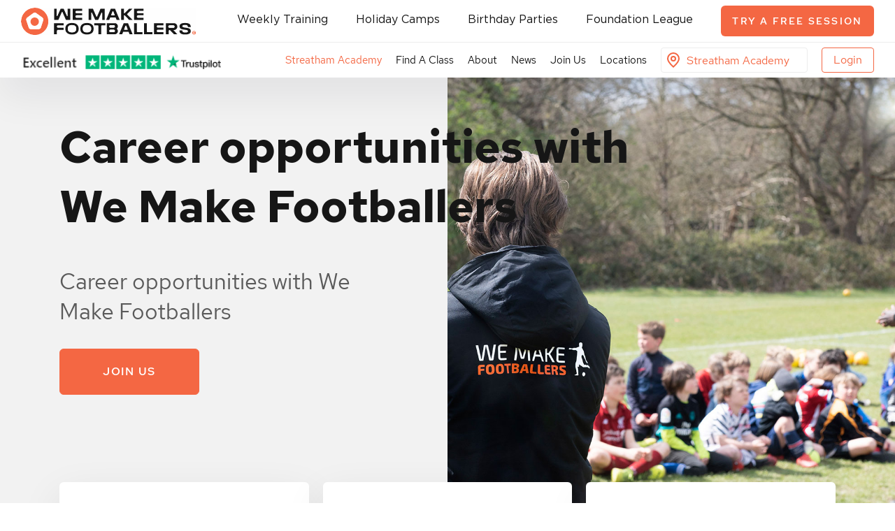

--- FILE ---
content_type: text/css; charset=UTF-8
request_url: https://wemakefootballers.com/static-file/css/font.css
body_size: 173
content:
/* font converted using font-converter.net. thank you! */
@font-face {
  font-display: swap;
  font-family: "GothamProRRegular";
  src: url("../font/GothamProRRegular.eot"); /* IE9 Compat Modes */
  src: url("../font/GothamProRRegular.eot?#iefix") format("embedded-opentype"), /* IE6-IE8 */
  url("../font/GothamProRRegular.svg") format("svg"), /* Legacy iOS */
  url("../font/GothamProRRegular.ttf") format("truetype"), /* Safari, Android, iOS */
  url("../font/GothamProRRegular.woff") format("woff"), /* Modern Browsers */
  url("../font/GothamProRRegular.woff2") format("woff2"); /* Modern Browsers */
  font-weight: normal;
  font-style: normal;

}

/* red-hat-text-regular - latin */
@font-face {
  font-display: swap;
  font-family: 'Red Hat Text';
  font-style: normal;
  font-weight: 400;
  src: url('../font/red-hat-text-v2-latin-regular.eot'); /* IE9 Compat Modes */
  src: local('Red Hat Text'), local('RedHatText-Regular'),
       url('../font/red-hat-text-v2-latin-regular.eot?#iefix') format('embedded-opentype'), /* IE6-IE8 */
       url('../font/red-hat-text-v2-latin-regular.woff2') format('woff2'), /* Super Modern Browsers */
       url('../font/red-hat-text-v2-latin-regular.woff') format('woff'), /* Modern Browsers */
       url('../font/red-hat-text-v2-latin-regular.ttf') format('truetype'), /* Safari, Android, iOS */
       url('../font/red-hat-text-v2-latin-regular.svg#RedHatText') format('svg'); /* Legacy iOS */
     
 }
/* red-hat-text-500 - latin */
@font-face {
  font-display: swap;
  font-family: 'Red Hat Text';
  font-style: normal;
  font-weight: 500;
  src: url('../font/red-hat-text-v2-latin-500.eot'); /* IE9 Compat Modes */
  src: local('Red Hat Text Medium'), local('RedHatText-Medium'),
       url('../font/red-hat-text-v2-latin-500.eot?#iefix') format('embedded-opentype'), /* IE6-IE8 */
       url('../font/red-hat-text-v2-latin-500.woff2') format('woff2'), /* Super Modern Browsers */
       url('../font/red-hat-text-v2-latin-500.woff') format('woff'), /* Modern Browsers */
       url('../font/red-hat-text-v2-latin-500.ttf') format('truetype'), /* Safari, Android, iOS */
       url('../font/red-hat-text-v2-latin-500.svg#RedHatText') format('svg'); /* Legacy iOS */
    
      }
/* red-hat-text-700 - latin */
@font-face {
  font-display: swap;
  font-family: 'Red Hat Text';
  font-style: normal;
  font-weight: 700;
  src: url('../font/red-hat-text-v2-latin-700.eot'); /* IE9 Compat Modes */
  src: local('Red Hat Text Bold'), local('RedHatText-Bold'),
       url('../font/red-hat-text-v2-latin-700.eot?#iefix') format('embedded-opentype'), /* IE6-IE8 */
       url('../font/red-hat-text-v2-latin-700.woff2') format('woff2'), /* Super Modern Browsers */
       url('../font/red-hat-text-v2-latin-700.woff') format('woff'), /* Modern Browsers */
       url('../font/red-hat-text-v2-latin-700.ttf') format('truetype'), /* Safari, Android, iOS */
       url('../font/red-hat-text-v2-latin-700.svg#RedHatText') format('svg'); /* Legacy iOS */

      }

--- FILE ---
content_type: application/javascript; charset=UTF-8
request_url: https://wemakefootballers.com/_next/static/chunks/23b110d95c587435d17e5a559280a7b225e5608c.b903ce6b3b320081f45b.js
body_size: 37933
content:
(window.webpackJsonp_N_E=window.webpackJsonp_N_E||[]).push([[8,174],{"/u+w":function(e,t,n){"use strict";n.r(t),n.d(t,"default",(function(){return c}));var i=n("LvDl"),r=n.n(i),a=n("q1tI"),o=n("IUzh"),l=(n("2Sww"),n("tN+Z")),s=(n("Aiso"),n("nKUr"));function c(e){var t,n=Object(a.useRef)(null),i=e.gallery.cfg_value||[],c=e.gallery2.cfg_value||[],u=Object(a.useState)(!1),d=u[0],f=u[1],h=r.a.isEmpty(c)?[]:c.map((function(e){return{original:l.a.getThumb(e.image),thumbnail:l.a.getThumb(e.image,"c2")}}));return Object(s.jsx)("div",{className:"container",children:Object(s.jsxs)("div",{className:"box-professional",children:[Object(s.jsxs)("div",{className:"box-head",children:[Object(s.jsx)("h2",{className:"heading",children:"Professional, safe & fun!"}),Object(s.jsx)("p",{className:"text-sub",children:null===e||void 0===e||null===(t=e.gallery)||void 0===t?void 0:t.cfg_des})]}),Object(s.jsx)("div",{className:"list-item",children:Object(s.jsxs)("div",{className:"row",children:[Object(s.jsx)("div",{className:"item hiden-mobile",children:Object(s.jsxs)("div",{className:"row",children:[i&&i.length>0&&Object(s.jsx)("div",{className:"item mt-285",children:Object(s.jsx)("img",{loading:"lazy",alt:"",src:l.a.getThumb(i[0].image,"c1")})}),i&&i.length>1&&Object(s.jsx)("div",{className:"item mt-285",children:Object(s.jsx)("img",{loading:"lazy",alt:"",src:l.a.getThumb(i[1].image,"c1")})})]})}),Object(s.jsxs)("div",{className:"item",children:[Object(s.jsxs)("div",{className:"row",children:[Object(s.jsxs)("div",{className:"col-6",children:[i&&i.length>2&&Object(s.jsx)("img",{loading:"lazy",alt:"",src:l.a.getThumb(i[2].image,"c2"),className:"mb-30"}),i&&i.length>3&&Object(s.jsx)("img",{loading:"lazy",alt:"",src:l.a.getThumb(i[3].image,"c2")})]}),Object(s.jsx)("div",{className:"col-6",children:i&&i.length>4&&Object(s.jsx)("img",{loading:"lazy",alt:"",src:l.a.getThumb(i[4].image,"c1")})})]}),Object(s.jsx)("div",{className:"full-width mt-30 hiden-mobile",children:i&&i.length>5&&Object(s.jsx)("img",{loading:"lazy",alt:"",src:l.a.getThumb(i[5].image,"c3")})})]})]})}),Object(s.jsx)("div",{className:"text-center",children:Object(s.jsx)("a",{href:"/#",className:"more",onClick:function(e){e.preventDefault(),n.current.fullScreen()},children:"View gallery"})}),Object(s.jsx)("div",{style:{display:d?"block":"none"},children:Object(s.jsx)(o.a,{lazyLoad:!0,ref:n,items:h,showThumbnails:!1,infinite:!1,showBullets:!0,showPlayButton:!1,onScreenChange:function(e){f(e)}})})]})})}},"2Sww":function(e,t,n){},"4tOH":function(e,t,n){"use strict";n.d(t,"a",(function(){return r}));var i=n("q1tI");function r(e){var t=Object(i.useState)(e),n=t[0],r=t[1],a=Object(i.useRef)(null),o=function(e){a.current&&!a.current.contains(e.target)&&r(!1)};return Object(i.useEffect)((function(){return document.addEventListener("click",o,!0),function(){document.removeEventListener("click",o,!0)}})),{ref:a,isComponentVisible:n,setIsComponentVisible:r}}},"5Buo":function(e,t,n){},Aiso:function(e,t,n){e.exports=n("dQHF")},Bl2K:function(e,t,n){"use strict";n.r(t),n.d(t,"default",(function(){return b}));var i=n("rg98"),r=n("cpVT"),a=n("vJKn"),o=n.n(a),l=n("E+oP"),s=n.n(l),c=n("q1tI"),u=n("/MKj"),d=n("wX9j"),f=n("tN+Z"),h=n("QDUX"),p=n("4a3J"),m=n("nKUr");function g(e,t){var n=Object.keys(e);if(Object.getOwnPropertySymbols){var i=Object.getOwnPropertySymbols(e);t&&(i=i.filter((function(t){return Object.getOwnPropertyDescriptor(e,t).enumerable}))),n.push.apply(n,i)}return n}function v(e){for(var t=1;t<arguments.length;t++){var n=null!=arguments[t]?arguments[t]:{};t%2?g(Object(n),!0).forEach((function(t){Object(r.a)(e,t,n[t])})):Object.getOwnPropertyDescriptors?Object.defineProperties(e,Object.getOwnPropertyDescriptors(n)):g(Object(n)).forEach((function(t){Object.defineProperty(e,t,Object.getOwnPropertyDescriptor(n,t))}))}return e}function b(e){var t=Object(c.useState)([]),n=t[0],r=t[1],a=Object(u.c)((function(e){return e.listSiteReducer})).listSite,l=Object(c.useState)({}),g=l[0],b=l[1],y=Object(c.useRef)(!0),w=Object(c.useState)({}),O=w[0],j=w[1],S=Object(c.useState)({}),D=S[0],T=S[1];Object(c.useEffect)((function(){if(C(),k(e.data.cfg_value)){if(null!==e&&void 0!==e&&e.site)return void b(e.site);b(d.a.getLocation())}else r(e.data.cfg_value)}),[]),Object(c.useEffect)((function(){y.current?y.current=!1:x()}),[g]),Object(c.useEffect)((function(){if(!s()(O)&&!s()(D)){var t=O.weeklyCost,n=O.minWeeklyCost,i=e.data.cfg_value.map((function(e){var i=e.des;return i.includes("$WeeklyCost")&&(i=f.a.convertCost(t,a.length,e.des,n)),i=f.a.convertTrustPilot(D.rating,D.maxRate,D.review,i),v(v({},e),{},{des:i})}));r(i)}}),[O,D]);var x=function(){var e=Object(i.a)(o.a.mark((function e(){var t,n,i,r,l,c,u,d,f;return o.a.wrap((function(e){for(;;)switch(e.prev=e.next){case 0:if(s()(g)){e.next=5;break}t=g.weeklyCost,n=g.minWeeklyCost,j({weeklyCost:t,minWeeklyCost:n}),e.next=9;break;case 5:return e.next=7,h.a.getDetailSite({id:null===(i=a[0])||void 0===i?void 0:i.ms_id});case 7:200==(r=e.sent).data.status&&(u=(null===(l=r.data)||void 0===l||null===(c=l.data)||void 0===c?void 0:c.site)||{},d=u.weeklyCost,f=u.minWeeklyCost,j({weeklyCost:d,minWeeklyCost:f}));case 9:case"end":return e.stop()}}),e)})));return function(){return e.apply(this,arguments)}}(),C=function(){var e=Object(i.a)(o.a.mark((function e(){var t,n,i,r,a;return o.a.wrap((function(e){for(;;)switch(e.prev=e.next){case 0:return e.next=2,h.a.getTrustPilot();case 2:200===(t=e.sent).data.status&&(a=t.data.data,T({rating:null===(n=a[0])||void 0===n?void 0:n.value,maxRate:null===(i=a[1])||void 0===i?void 0:i.value,review:null===(r=a[2])||void 0===r?void 0:r.value}));case 4:case"end":return e.stop()}}),e)})));return function(){return e.apply(this,arguments)}}(),k=function(e){for(var t=0;t<e.length;t++)if(e[t].des.includes("$WeeklyCost"))return!0;return!1};return Object(m.jsx)("div",{className:"why-wmf",children:Object(m.jsxs)("div",{className:"container",children:[Object(m.jsx)("h2",{className:"heading",children:e.data.cfg_title}),Object(m.jsx)("div",{className:"row",children:n&&n.map((function(e,t){return Object(m.jsx)("div",{className:"col-4",children:Object(m.jsxs)("div",{className:"list-item",children:[Object(m.jsx)("div",{className:"list-number",children:t+1}),Object(m.jsx)("h3",{style:{fontWeight:500},children:Object(p.a)(e.title)}),Object(m.jsx)("p",{children:Object(p.a)(e.des)})]})},t)}))})]})})}},CDQa:function(e,t,n){"use strict";function i(e){return(i="function"===typeof Symbol&&"symbol"===typeof Symbol.iterator?function(e){return typeof e}:function(e){return e&&"function"===typeof Symbol&&e.constructor===Symbol&&e!==Symbol.prototype?"symbol":typeof e})(e)}Object.defineProperty(t,"__esModule",{value:!0}),t.default=void 0;var r=function(e){if(e&&e.__esModule)return e;if(null===e||"object"!==i(e)&&"function"!==typeof e)return{default:e};var t=s();if(t&&t.has(e))return t.get(e);var n={},r=Object.defineProperty&&Object.getOwnPropertyDescriptor;for(var a in e)if(Object.prototype.hasOwnProperty.call(e,a)){var o=r?Object.getOwnPropertyDescriptor(e,a):null;o&&(o.get||o.set)?Object.defineProperty(n,a,o):n[a]=e[a]}n.default=e,t&&t.set(e,n);return n}(n("q1tI")),a=l(n("17x9")),o=l(n("X2Dv"));function l(e){return e&&e.__esModule?e:{default:e}}function s(){if("function"!==typeof WeakMap)return null;var e=new WeakMap;return s=function(){return e},e}function c(e){return function(e){if(Array.isArray(e))return u(e)}(e)||function(e){if("undefined"!==typeof Symbol&&Symbol.iterator in Object(e))return Array.from(e)}(e)||function(e,t){if(!e)return;if("string"===typeof e)return u(e,t);var n=Object.prototype.toString.call(e).slice(8,-1);"Object"===n&&e.constructor&&(n=e.constructor.name);if("Map"===n||"Set"===n)return Array.from(e);if("Arguments"===n||/^(?:Ui|I)nt(?:8|16|32)(?:Clamped)?Array$/.test(n))return u(e,t)}(e)||function(){throw new TypeError("Invalid attempt to spread non-iterable instance.\nIn order to be iterable, non-array objects must have a [Symbol.iterator]() method.")}()}function u(e,t){(null==t||t>e.length)&&(t=e.length);for(var n=0,i=new Array(t);n<t;n++)i[n]=e[n];return i}function d(){return(d=Object.assign||function(e){for(var t=1;t<arguments.length;t++){var n=arguments[t];for(var i in n)Object.prototype.hasOwnProperty.call(n,i)&&(e[i]=n[i])}return e}).apply(this,arguments)}function f(e,t){if(null==e)return{};var n,i,r=function(e,t){if(null==e)return{};var n,i,r={},a=Object.keys(e);for(i=0;i<a.length;i++)n=a[i],t.indexOf(n)>=0||(r[n]=e[n]);return r}(e,t);if(Object.getOwnPropertySymbols){var a=Object.getOwnPropertySymbols(e);for(i=0;i<a.length;i++)n=a[i],t.indexOf(n)>=0||Object.prototype.propertyIsEnumerable.call(e,n)&&(r[n]=e[n])}return r}function h(e,t){var n=Object.keys(e);if(Object.getOwnPropertySymbols){var i=Object.getOwnPropertySymbols(e);t&&(i=i.filter((function(t){return Object.getOwnPropertyDescriptor(e,t).enumerable}))),n.push.apply(n,i)}return n}function p(e){for(var t=1;t<arguments.length;t++){var n=null!=arguments[t]?arguments[t]:{};t%2?h(Object(n),!0).forEach((function(t){j(e,t,n[t])})):Object.getOwnPropertyDescriptors?Object.defineProperties(e,Object.getOwnPropertyDescriptors(n)):h(Object(n)).forEach((function(t){Object.defineProperty(e,t,Object.getOwnPropertyDescriptor(n,t))}))}return e}function m(e,t){if(!(e instanceof t))throw new TypeError("Cannot call a class as a function")}function g(e,t){for(var n=0;n<t.length;n++){var i=t[n];i.enumerable=i.enumerable||!1,i.configurable=!0,"value"in i&&(i.writable=!0),Object.defineProperty(e,i.key,i)}}function v(e,t){return(v=Object.setPrototypeOf||function(e,t){return e.__proto__=t,e})(e,t)}function b(e){var t=function(){if("undefined"===typeof Reflect||!Reflect.construct)return!1;if(Reflect.construct.sham)return!1;if("function"===typeof Proxy)return!0;try{return Boolean.prototype.valueOf.call(Reflect.construct(Boolean,[],(function(){}))),!0}catch(e){return!1}}();return function(){var n,i=O(e);if(t){var r=O(this).constructor;n=Reflect.construct(i,arguments,r)}else n=i.apply(this,arguments);return y(this,n)}}function y(e,t){return!t||"object"!==i(t)&&"function"!==typeof t?w(e):t}function w(e){if(void 0===e)throw new ReferenceError("this hasn't been initialised - super() hasn't been called");return e}function O(e){return(O=Object.setPrototypeOf?Object.getPrototypeOf:function(e){return e.__proto__||Object.getPrototypeOf(e)})(e)}function j(e,t,n){return t in e?Object.defineProperty(e,t,{value:n,enumerable:!0,configurable:!0,writable:!0}):e[t]=n,e}var S=["onChange","onOpen","onClose","onMonthChange","onYearChange","onReady","onValueUpdate","onDayCreate"],D=a.default.oneOfType([a.default.func,a.default.arrayOf(a.default.func)]),T=["onCreate","onDestroy"],x=a.default.func,C=function(e){!function(e,t){if("function"!==typeof t&&null!==t)throw new TypeError("Super expression must either be null or a function");e.prototype=Object.create(t&&t.prototype,{constructor:{value:e,writable:!0,configurable:!0}}),t&&v(e,t)}(l,e);var t,n,i,a=b(l);function l(){var e;m(this,l);for(var t=arguments.length,n=new Array(t),i=0;i<t;i++)n[i]=arguments[i];return j(w(e=a.call.apply(a,[this].concat(n))),"createFlatpickrInstance",(function(){var t=p({onClose:function(){e.node.blur&&e.node.blur()}},e.props.options);t=k(t,e.props),e.flatpickr=(0,o.default)(e.node,t),e.props.hasOwnProperty("value")&&e.flatpickr.setDate(e.props.value,!1);var n=e.props.onCreate;n&&n(e.flatpickr)})),j(w(e),"destroyFlatpickrInstance",(function(){var t=e.props.onDestroy;t&&t(e.flatpickr),e.flatpickr.destroy(),e.flatpickr=null})),j(w(e),"handleNodeChange",(function(t){e.node=t,e.flatpickr&&(e.destroyFlatpickrInstance(),e.createFlatpickrInstance())})),e}return t=l,(n=[{key:"componentDidUpdate",value:function(e){var t=this.props.options,n=e.options;t=k(t,this.props),n=k(n,e);for(var i=Object.getOwnPropertyNames(t),r=i.length-1;r>=0;r--){var a=i[r],o=t[a];o!==n[a]&&(-1===S.indexOf(a)||Array.isArray(o)||(o=[o]),this.flatpickr.set(a,o))}!this.props.hasOwnProperty("value")||this.props.value&&Array.isArray(this.props.value)&&e.value&&Array.isArray(e.value)&&this.props.value.every((function(t,n){e[n]}))||this.props.value===e.value||this.flatpickr.setDate(this.props.value,!1)}},{key:"componentDidMount",value:function(){this.createFlatpickrInstance()}},{key:"componentWillUnmount",value:function(){this.destroyFlatpickrInstance()}},{key:"render",value:function(){var e=this.props,t=e.options,n=e.defaultValue,i=e.value,a=e.children,o=e.render,l=f(e,["options","defaultValue","value","children","render"]);return S.forEach((function(e){delete l[e]})),T.forEach((function(e){delete l[e]})),o?o(p(p({},l),{},{defaultValue:n,value:i}),this.handleNodeChange):t.wrap?r.default.createElement("div",d({},l,{ref:this.handleNodeChange}),a):r.default.createElement("input",d({},l,{defaultValue:n,ref:this.handleNodeChange}))}}])&&g(t.prototype,n),i&&g(t,i),l}(r.Component);function k(e,t){var n=p({},e);return S.forEach((function(e){if(t.hasOwnProperty(e)){var i;n[e]&&!Array.isArray(n[e])?n[e]=[n[e]]:n[e]||(n[e]=[]);var r=Array.isArray(t[e])?t[e]:[t[e]];(i=n[e]).push.apply(i,c(r))}})),n}j(C,"propTypes",{defaultValue:a.default.string,options:a.default.object,onChange:D,onOpen:D,onClose:D,onMonthChange:D,onYearChange:D,onReady:D,onValueUpdate:D,onDayCreate:D,onCreate:x,onDestroy:x,value:a.default.oneOfType([a.default.string,a.default.array,a.default.object,a.default.number]),children:a.default.node,className:a.default.string,render:a.default.func}),j(C,"defaultProps",{options:{}});var E=C;t.default=E},IUzh:function(e,t,n){"use strict";(function(e){n.d(t,"a",(function(){return ct}));var i=n("q1tI"),r=n.n(i),a={694:(e,t,n)=>{var i=n(925);function r(){}function a(){}a.resetWarningCache=r,e.exports=function(){function e(e,t,n,r,a,o){if(o!==i){var l=new Error("Calling PropTypes validators directly is not supported by the `prop-types` package. Use PropTypes.checkPropTypes() to call them. Read more at http://fb.me/use-check-prop-types");throw l.name="Invariant Violation",l}}function t(){return e}e.isRequired=e;var n={array:e,bigint:e,bool:e,func:e,number:e,object:e,string:e,symbol:e,any:e,arrayOf:t,element:e,elementType:e,instanceOf:t,node:e,objectOf:t,oneOf:t,oneOfType:t,shape:t,exact:t,checkPropTypes:a,resetWarningCache:r};return n.PropTypes=n,n}},556:(e,t,n)=>{e.exports=n(694)()},925:e=>{e.exports="SECRET_DO_NOT_PASS_THIS_OR_YOU_WILL_BE_FIRED"},115:e=>{var t="undefined"!=typeof Element,n="function"==typeof Map,i="function"==typeof Set,r="function"==typeof ArrayBuffer&&!!ArrayBuffer.isView;function a(e,o){if(e===o)return!0;if(e&&o&&"object"==typeof e&&"object"==typeof o){if(e.constructor!==o.constructor)return!1;var l,s,c,u;if(Array.isArray(e)){if((l=e.length)!=o.length)return!1;for(s=l;0!=s--;)if(!a(e[s],o[s]))return!1;return!0}if(n&&e instanceof Map&&o instanceof Map){if(e.size!==o.size)return!1;for(u=e.entries();!(s=u.next()).done;)if(!o.has(s.value[0]))return!1;for(u=e.entries();!(s=u.next()).done;)if(!a(s.value[1],o.get(s.value[0])))return!1;return!0}if(i&&e instanceof Set&&o instanceof Set){if(e.size!==o.size)return!1;for(u=e.entries();!(s=u.next()).done;)if(!o.has(s.value[0]))return!1;return!0}if(r&&ArrayBuffer.isView(e)&&ArrayBuffer.isView(o)){if((l=e.length)!=o.length)return!1;for(s=l;0!=s--;)if(e[s]!==o[s])return!1;return!0}if(e.constructor===RegExp)return e.source===o.source&&e.flags===o.flags;if(e.valueOf!==Object.prototype.valueOf&&"function"==typeof e.valueOf&&"function"==typeof o.valueOf)return e.valueOf()===o.valueOf();if(e.toString!==Object.prototype.toString&&"function"==typeof e.toString&&"function"==typeof o.toString)return e.toString()===o.toString();if((l=(c=Object.keys(e)).length)!==Object.keys(o).length)return!1;for(s=l;0!=s--;)if(!Object.prototype.hasOwnProperty.call(o,c[s]))return!1;if(t&&e instanceof Element)return!1;for(s=l;0!=s--;)if(("_owner"!==c[s]&&"__v"!==c[s]&&"__o"!==c[s]||!e.$$typeof)&&!a(e[c[s]],o[c[s]]))return!1;return!0}return e!=e&&o!=o}e.exports=function(e,t){try{return a(e,t)}catch(e){if((e.message||"").match(/stack|recursion/i))return console.warn("react-fast-compare cannot handle circular refs"),!1;throw e}}}},o={};function l(e){var t=o[e];if(void 0!==t)return t.exports;var n=o[e]={exports:{}};return a[e](n,n.exports,l),n.exports}l.n=e=>{var t=e&&e.__esModule?()=>e.default:()=>e;return l.d(t,{a:t}),t},l.d=(e,t)=>{for(var n in t)l.o(t,n)&&!l.o(e,n)&&Object.defineProperty(e,n,{enumerable:!0,get:t[n]})},l.g=function(){if("object"==typeof globalThis)return globalThis;try{return this||new Function("return this")()}catch(e){if("object"==typeof window)return window}}(),l.o=(e,t)=>Object.prototype.hasOwnProperty.call(e,t);var s={};function c(e){var t,n,i="";if("string"==typeof e||"number"==typeof e)i+=e;else if("object"==typeof e)if(Array.isArray(e)){var r=e.length;for(t=0;t<r;t++)e[t]&&(n=c(e[t]))&&(i&&(i+=" "),i+=n)}else for(n in e)e[n]&&(i&&(i+=" "),i+=n);return i}l.d(s,{A:()=>st});const u=function(){for(var e,t,n=0,i="",r=arguments.length;n<r;n++)(e=arguments[n])&&(t=c(e))&&(i&&(i+=" "),i+=t);return i},d=(f={default:()=>r.a,useMemo:()=>i.useMemo,useRef:()=>i.useRef},h={},l.d(h,f),h);var f,h;const p=function(e){var t=typeof e;return null!=e&&("object"==t||"function"==t)},m="object"==typeof e&&e&&e.Object===Object&&e;var g="object"==typeof self&&self&&self.Object===Object&&self;const v=m||g||Function("return this")(),b=function(){return v.Date.now()};var y=/\s/,w=/^\s+/;const O=v.Symbol;var j=Object.prototype,S=j.hasOwnProperty,D=j.toString,T=O?O.toStringTag:void 0,x=Object.prototype.toString,C=O?O.toStringTag:void 0;var k=/^[-+]0x[0-9a-f]+$/i,E=/^0b[01]+$/i,M=/^0o[0-7]+$/i,I=parseInt;const _=function(e){if("number"==typeof e)return e;if(function(e){return"symbol"==typeof e||function(e){return null!=e&&"object"==typeof e}(e)&&"[object Symbol]"==function(e){return null==e?void 0===e?"[object Undefined]":"[object Null]":C&&C in Object(e)?function(e){var t=S.call(e,T),n=e[T];try{e[T]=void 0;var i=!0}catch(e){}var r=D.call(e);return i&&(t?e[T]=n:delete e[T]),r}(e):function(e){return x.call(e)}(e)}(e)}(e))return NaN;if(p(e)){var t="function"==typeof e.valueOf?e.valueOf():e;e=p(t)?t+"":t}if("string"!=typeof e)return 0===e?e:+e;e=function(e){return e?e.slice(0,function(e){for(var t=e.length;t--&&y.test(e.charAt(t)););return t}(e)+1).replace(w,""):e}(e);var n=E.test(e);return n||M.test(e)?I(e.slice(2),n?2:8):k.test(e)?NaN:+e};var P=Math.max,N=Math.min;const A=function(e,t,n){var i,r,a,o,l,s,c=0,u=!1,d=!1,f=!0;if("function"!=typeof e)throw new TypeError("Expected a function");function h(t){var n=i,a=r;return i=r=void 0,c=t,o=e.apply(a,n)}function m(e){var n=e-s;return void 0===s||n>=t||n<0||d&&e-c>=a}function g(){var e=b();if(m(e))return v(e);l=setTimeout(g,function(e){var n=t-(e-s);return d?N(n,a-(e-c)):n}(e))}function v(e){return l=void 0,f&&i?h(e):(i=r=void 0,o)}function y(){var e=b(),n=m(e);if(i=arguments,r=this,s=e,n){if(void 0===l)return function(e){return c=e,l=setTimeout(g,t),u?h(e):o}(s);if(d)return clearTimeout(l),l=setTimeout(g,t),h(s)}return void 0===l&&(l=setTimeout(g,t)),o}return t=_(t)||0,p(n)&&(u=!!n.leading,a=(d="maxWait"in n)?P(_(n.maxWait)||0,t):a,f="trailing"in n?!!n.trailing:f),y.cancel=function(){void 0!==l&&clearTimeout(l),c=0,i=s=r=l=void 0},y.flush=function(){return void 0===l?o:v(b())},y},F=function(e,t,n){var i=!0,r=!0;if("function"!=typeof e)throw new TypeError("Expected a function");return p(n)&&(i="leading"in n?!!n.leading:i,r="trailing"in n?!!n.trailing:r),A(e,t,{leading:i,maxWait:t,trailing:r})};var L=l(115),R=l.n(L),W=function(){if("undefined"!=typeof Map)return Map;function e(e,t){var n=-1;return e.some((function(e,i){return e[0]===t&&(n=i,!0)})),n}return function(){function t(){this.__entries__=[]}return Object.defineProperty(t.prototype,"size",{get:function(){return this.__entries__.length},enumerable:!0,configurable:!0}),t.prototype.get=function(t){var n=e(this.__entries__,t),i=this.__entries__[n];return i&&i[1]},t.prototype.set=function(t,n){var i=e(this.__entries__,t);~i?this.__entries__[i][1]=n:this.__entries__.push([t,n])},t.prototype.delete=function(t){var n=this.__entries__,i=e(n,t);~i&&n.splice(i,1)},t.prototype.has=function(t){return!!~e(this.__entries__,t)},t.prototype.clear=function(){this.__entries__.splice(0)},t.prototype.forEach=function(e,t){void 0===t&&(t=null);for(var n=0,i=this.__entries__;n<i.length;n++){var r=i[n];e.call(t,r[1],r[0])}},t}()}(),z="undefined"!=typeof window&&"undefined"!=typeof document&&window.document===document,H=void 0!==l.g&&l.g.Math===Math?l.g:"undefined"!=typeof self&&self.Math===Math?self:"undefined"!=typeof window&&window.Math===Math?window:Function("return this")(),Y="function"==typeof requestAnimationFrame?requestAnimationFrame.bind(H):function(e){return setTimeout((function(){return e(Date.now())}),1e3/60)},B=["top","right","bottom","left","width","height","size","weight"],U="undefined"!=typeof MutationObserver,q=function(){function e(){this.connected_=!1,this.mutationEventsAdded_=!1,this.mutationsObserver_=null,this.observers_=[],this.onTransitionEnd_=this.onTransitionEnd_.bind(this),this.refresh=function(e){var t=!1,n=!1,i=0;function r(){t&&(t=!1,e()),n&&o()}function a(){Y(r)}function o(){var e=Date.now();if(t){if(e-i<2)return;n=!0}else t=!0,n=!1,setTimeout(a,20);i=e}return o}(this.refresh.bind(this))}return e.prototype.addObserver=function(e){~this.observers_.indexOf(e)||this.observers_.push(e),this.connected_||this.connect_()},e.prototype.removeObserver=function(e){var t=this.observers_,n=t.indexOf(e);~n&&t.splice(n,1),!t.length&&this.connected_&&this.disconnect_()},e.prototype.refresh=function(){this.updateObservers_()&&this.refresh()},e.prototype.updateObservers_=function(){var e=this.observers_.filter((function(e){return e.gatherActive(),e.hasActive()}));return e.forEach((function(e){return e.broadcastActive()})),e.length>0},e.prototype.connect_=function(){z&&!this.connected_&&(document.addEventListener("transitionend",this.onTransitionEnd_),window.addEventListener("resize",this.refresh),U?(this.mutationsObserver_=new MutationObserver(this.refresh),this.mutationsObserver_.observe(document,{attributes:!0,childList:!0,characterData:!0,subtree:!0})):(document.addEventListener("DOMSubtreeModified",this.refresh),this.mutationEventsAdded_=!0),this.connected_=!0)},e.prototype.disconnect_=function(){z&&this.connected_&&(document.removeEventListener("transitionend",this.onTransitionEnd_),window.removeEventListener("resize",this.refresh),this.mutationsObserver_&&this.mutationsObserver_.disconnect(),this.mutationEventsAdded_&&document.removeEventListener("DOMSubtreeModified",this.refresh),this.mutationsObserver_=null,this.mutationEventsAdded_=!1,this.connected_=!1)},e.prototype.onTransitionEnd_=function(e){var t=e.propertyName,n=void 0===t?"":t;B.some((function(e){return!!~n.indexOf(e)}))&&this.refresh()},e.getInstance=function(){return this.instance_||(this.instance_=new e),this.instance_},e.instance_=null,e}(),K=function(e,t){for(var n=0,i=Object.keys(t);n<i.length;n++){var r=i[n];Object.defineProperty(e,r,{value:t[r],enumerable:!1,writable:!1,configurable:!0})}return e},V=function(e){return e&&e.ownerDocument&&e.ownerDocument.defaultView||H},G=Z(0,0,0,0);function J(e){return parseFloat(e)||0}function X(e){for(var t=[],n=1;n<arguments.length;n++)t[n-1]=arguments[n];return t.reduce((function(t,n){return t+J(e["border-"+n+"-width"])}),0)}var $="undefined"!=typeof SVGGraphicsElement?function(e){return e instanceof V(e).SVGGraphicsElement}:function(e){return e instanceof V(e).SVGElement&&"function"==typeof e.getBBox};function Z(e,t,n,i){return{x:e,y:t,width:n,height:i}}var Q=function(){function e(e){this.broadcastWidth=0,this.broadcastHeight=0,this.contentRect_=Z(0,0,0,0),this.target=e}return e.prototype.isActive=function(){var e=function(e){return z?$(e)?function(e){var t=e.getBBox();return Z(0,0,t.width,t.height)}(e):function(e){var t=e.clientWidth,n=e.clientHeight;if(!t&&!n)return G;var i=V(e).getComputedStyle(e),r=function(e){for(var t={},n=0,i=["top","right","bottom","left"];n<i.length;n++){var r=i[n],a=e["padding-"+r];t[r]=J(a)}return t}(i),a=r.left+r.right,o=r.top+r.bottom,l=J(i.width),s=J(i.height);if("border-box"===i.boxSizing&&(Math.round(l+a)!==t&&(l-=X(i,"left","right")+a),Math.round(s+o)!==n&&(s-=X(i,"top","bottom")+o)),!function(e){return e===V(e).document.documentElement}(e)){var c=Math.round(l+a)-t,u=Math.round(s+o)-n;1!==Math.abs(c)&&(l-=c),1!==Math.abs(u)&&(s-=u)}return Z(r.left,r.top,l,s)}(e):G}(this.target);return this.contentRect_=e,e.width!==this.broadcastWidth||e.height!==this.broadcastHeight},e.prototype.broadcastRect=function(){var e=this.contentRect_;return this.broadcastWidth=e.width,this.broadcastHeight=e.height,e},e}(),ee=function(e,t){var n=function(e){var t=e.x,n=e.y,i=e.width,r=e.height,a="undefined"!=typeof DOMRectReadOnly?DOMRectReadOnly:Object,o=Object.create(a.prototype);return K(o,{x:t,y:n,width:i,height:r,top:n,right:t+i,bottom:r+n,left:t}),o}(t);K(this,{target:e,contentRect:n})},te=function(){function e(e,t,n){if(this.activeObservations_=[],this.observations_=new W,"function"!=typeof e)throw new TypeError("The callback provided as parameter 1 is not a function.");this.callback_=e,this.controller_=t,this.callbackCtx_=n}return e.prototype.observe=function(e){if(!arguments.length)throw new TypeError("1 argument required, but only 0 present.");if("undefined"!=typeof Element&&Element instanceof Object){if(!(e instanceof V(e).Element))throw new TypeError('parameter 1 is not of type "Element".');var t=this.observations_;t.has(e)||(t.set(e,new Q(e)),this.controller_.addObserver(this),this.controller_.refresh())}},e.prototype.unobserve=function(e){if(!arguments.length)throw new TypeError("1 argument required, but only 0 present.");if("undefined"!=typeof Element&&Element instanceof Object){if(!(e instanceof V(e).Element))throw new TypeError('parameter 1 is not of type "Element".');var t=this.observations_;t.has(e)&&(t.delete(e),t.size||this.controller_.removeObserver(this))}},e.prototype.disconnect=function(){this.clearActive(),this.observations_.clear(),this.controller_.removeObserver(this)},e.prototype.gatherActive=function(){var e=this;this.clearActive(),this.observations_.forEach((function(t){t.isActive()&&e.activeObservations_.push(t)}))},e.prototype.broadcastActive=function(){if(this.hasActive()){var e=this.callbackCtx_,t=this.activeObservations_.map((function(e){return new ee(e.target,e.broadcastRect())}));this.callback_.call(e,t,e),this.clearActive()}},e.prototype.clearActive=function(){this.activeObservations_.splice(0)},e.prototype.hasActive=function(){return this.activeObservations_.length>0},e}(),ne="undefined"!=typeof WeakMap?new WeakMap:new W,ie=function e(t){if(!(this instanceof e))throw new TypeError("Cannot call a class as a function.");if(!arguments.length)throw new TypeError("1 argument required, but only 0 present.");var n=q.getInstance(),i=new te(t,n,this);ne.set(this,i)};["observe","unobserve","disconnect"].forEach((function(e){ie.prototype[e]=function(){var t;return(t=ne.get(this))[e].apply(t,arguments)}}));const re=void 0!==H.ResizeObserver?H.ResizeObserver:ie,ae="Left",oe="Right",le="Up",se="Down",ce={delta:10,preventScrollOnSwipe:!1,rotationAngle:0,trackMouse:!1,trackTouch:!0,swipeDuration:1/0,touchEventOptions:{passive:!0}},ue={first:!0,initial:[0,0],start:0,swiping:!1,xy:[0,0]},de="mousemove",fe="mouseup";function he(e,t){if(0===t)return e;const n=Math.PI/180*t;return[e[0]*Math.cos(n)+e[1]*Math.sin(n),e[1]*Math.cos(n)-e[0]*Math.sin(n)]}var pe=l(556);function me(e){return(me="function"==typeof Symbol&&"symbol"==typeof Symbol.iterator?function(e){return typeof e}:function(e){return e&&"function"==typeof Symbol&&e.constructor===Symbol&&e!==Symbol.prototype?"symbol":typeof e})(e)}function ge(e,t){var n=Object.keys(e);if(Object.getOwnPropertySymbols){var i=Object.getOwnPropertySymbols(e);t&&(i=i.filter((function(t){return Object.getOwnPropertyDescriptor(e,t).enumerable}))),n.push.apply(n,i)}return n}function ve(e){for(var t=1;t<arguments.length;t++){var n=null!=arguments[t]?arguments[t]:{};t%2?ge(Object(n),!0).forEach((function(t){be(e,t,n[t])})):Object.getOwnPropertyDescriptors?Object.defineProperties(e,Object.getOwnPropertyDescriptors(n)):ge(Object(n)).forEach((function(t){Object.defineProperty(e,t,Object.getOwnPropertyDescriptor(n,t))}))}return e}function be(e,t,n){return(t=function(e){var t=function(e){if("object"!=me(e)||!e)return e;var t=e[Symbol.toPrimitive];if(void 0!==t){var n=t.call(e,"string");if("object"!=me(n))return n;throw new TypeError("@@toPrimitive must return a primitive value.")}return String(e)}(e);return"symbol"==me(t)?t:t+""}(t))in e?Object.defineProperty(e,t,{value:n,enumerable:!0,configurable:!0,writable:!0}):e[t]=n,e}var ye={description:"",fullscreen:"",isFullscreen:!1,originalAlt:"",originalHeight:"",originalWidth:"",originalTitle:"",sizes:"",srcSet:"",loading:"eager"},we=d.default.memo((function(e){var t=ve(ve({},ye),e),n=t.description,i=t.fullscreen,r=t.handleImageLoaded,a=t.isFullscreen,o=t.onImageError,l=t.original,s=t.originalAlt,c=t.originalHeight,u=t.originalWidth,f=t.originalTitle,h=t.sizes,p=t.srcSet,m=t.loading,g=a&&i||l;return d.default.createElement(d.default.Fragment,null,d.default.createElement("img",{className:"image-gallery-image",src:g,alt:s,srcSet:p,height:c,width:u,sizes:h,title:f,onLoad:function(e){return r(e,l)},onError:o,loading:m}),n&&d.default.createElement("span",{className:"image-gallery-description"},n))}));we.displayName="Item",we.propTypes={description:pe.string,fullscreen:pe.string,handleImageLoaded:pe.func.isRequired,isFullscreen:pe.bool,onImageError:pe.func.isRequired,original:pe.string.isRequired,originalAlt:pe.string,originalHeight:pe.string,originalWidth:pe.string,originalTitle:pe.string,sizes:pe.string,srcSet:pe.string,loading:pe.string};const Oe=we;function je(e){return(je="function"==typeof Symbol&&"symbol"==typeof Symbol.iterator?function(e){return typeof e}:function(e){return e&&"function"==typeof Symbol&&e.constructor===Symbol&&e!==Symbol.prototype?"symbol":typeof e})(e)}function Se(e,t){var n=Object.keys(e);if(Object.getOwnPropertySymbols){var i=Object.getOwnPropertySymbols(e);t&&(i=i.filter((function(t){return Object.getOwnPropertyDescriptor(e,t).enumerable}))),n.push.apply(n,i)}return n}function De(e){for(var t=1;t<arguments.length;t++){var n=null!=arguments[t]?arguments[t]:{};t%2?Se(Object(n),!0).forEach((function(t){Te(e,t,n[t])})):Object.getOwnPropertyDescriptors?Object.defineProperties(e,Object.getOwnPropertyDescriptors(n)):Se(Object(n)).forEach((function(t){Object.defineProperty(e,t,Object.getOwnPropertyDescriptor(n,t))}))}return e}function Te(e,t,n){return(t=function(e){var t=function(e){if("object"!=je(e)||!e)return e;var t=e[Symbol.toPrimitive];if(void 0!==t){var n=t.call(e,"string");if("object"!=je(n))return n;throw new TypeError("@@toPrimitive must return a primitive value.")}return String(e)}(e);return"symbol"==je(t)?t:t+""}(t))in e?Object.defineProperty(e,t,{value:n,enumerable:!0,configurable:!0,writable:!0}):e[t]=n,e}var xe={left:d.default.createElement("polyline",{points:"15 18 9 12 15 6"}),right:d.default.createElement("polyline",{points:"9 18 15 12 9 6"}),top:d.default.createElement("polyline",{points:"6 15 12 9 18 15"}),bottom:d.default.createElement("polyline",{points:"6 9 12 15 18 9"}),maximize:d.default.createElement("path",{d:"M8 3H5a2 2 0 0 0-2 2v3m18 0V5a2 2 0 0 0-2-2h-3m0 18h3a2 2 0 0 0 2-2v-3M3 16v3a2 2 0 0 0 2 2h3"}),minimize:d.default.createElement("path",{d:"M8 3v3a2 2 0 0 1-2 2H3m18 0h-3a2 2 0 0 1-2-2V3m0 18v-3a2 2 0 0 1 2-2h3M3 16h3a2 2 0 0 1 2 2v3"}),play:d.default.createElement("polygon",{points:"5 3 19 12 5 21 5 3"}),pause:d.default.createElement(d.default.Fragment,null,d.default.createElement("rect",{x:"6",y:"4",width:"4",height:"16"}),d.default.createElement("rect",{x:"14",y:"4",width:"4",height:"16"}))},Ce={strokeWidth:1,viewBox:"0 0 24 24"},ke=function(e){var t=De(De({},Ce),e),n=t.strokeWidth,i=t.viewBox,r=t.icon;return d.default.createElement("svg",{className:"image-gallery-svg",xmlns:"http://www.w3.org/2000/svg",viewBox:i,fill:"none",stroke:"currentColor",strokeWidth:n,strokeLinecap:"round",strokeLinejoin:"round"},xe[r])};ke.propTypes={strokeWidth:pe.number,viewBox:pe.string,icon:(0,pe.oneOf)(["left","right","top","bottom","maximize","minimize","play","pause"]).isRequired};const Ee=ke;var Me=d.default.memo((function(e){var t=e.isFullscreen,n=e.onClick;return d.default.createElement("button",{type:"button",className:"image-gallery-icon image-gallery-fullscreen-button",onClick:n,"aria-label":"Open Fullscreen"},d.default.createElement(Ee,{strokeWidth:2,icon:t?"minimize":"maximize"}))}));Me.displayName="Fullscreen",Me.propTypes={isFullscreen:pe.bool.isRequired,onClick:pe.func.isRequired};const Ie=Me;var _e=d.default.memo((function(e){var t=e.disabled,n=e.onClick;return d.default.createElement("button",{type:"button",className:"image-gallery-icon image-gallery-left-nav",disabled:t,onClick:n,"aria-label":"Previous Slide"},d.default.createElement(Ee,{icon:"left",viewBox:"6 0 12 24"}))}));_e.displayName="LeftNav",_e.propTypes={disabled:pe.bool.isRequired,onClick:pe.func.isRequired};const Pe=_e;var Ne=d.default.memo((function(e){var t=e.disabled,n=e.onClick;return d.default.createElement("button",{type:"button",className:"image-gallery-icon image-gallery-right-nav",disabled:t,onClick:n,"aria-label":"Next Slide"},d.default.createElement(Ee,{icon:"right",viewBox:"6 0 12 24"}))}));Ne.displayName="RightNav",Ne.propTypes={disabled:pe.bool.isRequired,onClick:pe.func.isRequired};const Ae=Ne;var Fe=d.default.memo((function(e){var t=e.isPlaying,n=e.onClick;return d.default.createElement("button",{type:"button",className:"image-gallery-icon image-gallery-play-button",onClick:n,"aria-label":"Play or Pause Slideshow"},d.default.createElement(Ee,{strokeWidth:2,icon:t?"pause":"play"}))}));Fe.displayName="PlayPause",Fe.propTypes={isPlaying:pe.bool.isRequired,onClick:pe.func.isRequired};const Le=Fe;function Re(e){return(Re="function"==typeof Symbol&&"symbol"==typeof Symbol.iterator?function(e){return typeof e}:function(e){return e&&"function"==typeof Symbol&&e.constructor===Symbol&&e!==Symbol.prototype?"symbol":typeof e})(e)}function We(){return(We=Object.assign?Object.assign.bind():function(e){for(var t=1;t<arguments.length;t++){var n=arguments[t];for(var i in n)({}).hasOwnProperty.call(n,i)&&(e[i]=n[i])}return e}).apply(null,arguments)}function ze(e,t){var n=Object.keys(e);if(Object.getOwnPropertySymbols){var i=Object.getOwnPropertySymbols(e);t&&(i=i.filter((function(t){return Object.getOwnPropertyDescriptor(e,t).enumerable}))),n.push.apply(n,i)}return n}function He(e){for(var t=1;t<arguments.length;t++){var n=null!=arguments[t]?arguments[t]:{};t%2?ze(Object(n),!0).forEach((function(t){Ye(e,t,n[t])})):Object.getOwnPropertyDescriptors?Object.defineProperties(e,Object.getOwnPropertyDescriptors(n)):ze(Object(n)).forEach((function(t){Object.defineProperty(e,t,Object.getOwnPropertyDescriptor(n,t))}))}return e}function Ye(e,t,n){return(t=function(e){var t=function(e){if("object"!=Re(e)||!e)return e;var t=e[Symbol.toPrimitive];if(void 0!==t){var n=t.call(e,"string");if("object"!=Re(n))return n;throw new TypeError("@@toPrimitive must return a primitive value.")}return String(e)}(e);return"symbol"==Re(t)?t:t+""}(t))in e?Object.defineProperty(e,t,{value:n,enumerable:!0,configurable:!0,writable:!0}):e[t]=n,e}var Be={className:"",delta:0,onSwiping:function(){},onSwiped:function(){}},Ue=function(e){var t=He(He({},Be),e),n=t.children,i=t.className,r=function(e){const{trackMouse:t}=e,n=d.useRef(Object.assign({},ue)),i=d.useRef(Object.assign({},ce)),r=d.useRef(Object.assign({},i.current));let a;for(a in r.current=Object.assign({},i.current),i.current=Object.assign(Object.assign({},ce),e),ce)void 0===i.current[a]&&(i.current[a]=ce[a]);const[o,l]=d.useMemo((()=>function(e,t){const n=t=>{const n="touches"in t;n&&t.touches.length>1||e(((e,r)=>{r.trackMouse&&!n&&(document.addEventListener(de,i),document.addEventListener(fe,a));const{clientX:o,clientY:l}=n?t.touches[0]:t,s=he([o,l],r.rotationAngle);return r.onTouchStartOrOnMouseDown&&r.onTouchStartOrOnMouseDown({event:t}),Object.assign(Object.assign(Object.assign({},e),ue),{initial:s.slice(),xy:s,start:t.timeStamp||0})}))},i=t=>{e(((e,n)=>{const i="touches"in t;if(i&&t.touches.length>1)return e;if(t.timeStamp-e.start>n.swipeDuration)return e.swiping?Object.assign(Object.assign({},e),{swiping:!1}):e;const{clientX:r,clientY:a}=i?t.touches[0]:t,[o,l]=he([r,a],n.rotationAngle),s=o-e.xy[0],c=l-e.xy[1],u=Math.abs(s),d=Math.abs(c),f=(t.timeStamp||0)-e.start,h=Math.sqrt(u*u+d*d)/(f||1),p=[s/(f||1),c/(f||1)],m=function(e,t,n,i){return e>t?n>0?oe:ae:i>0?se:le}(u,d,s,c),g="number"==typeof n.delta?n.delta:n.delta[m.toLowerCase()]||ce.delta;if(u<g&&d<g&&!e.swiping)return e;const v={absX:u,absY:d,deltaX:s,deltaY:c,dir:m,event:t,first:e.first,initial:e.initial,velocity:h,vxvy:p};v.first&&n.onSwipeStart&&n.onSwipeStart(v),n.onSwiping&&n.onSwiping(v);let b=!1;return(n.onSwiping||n.onSwiped||n[`onSwiped${m}`])&&(b=!0),b&&n.preventScrollOnSwipe&&n.trackTouch&&t.cancelable&&t.preventDefault(),Object.assign(Object.assign({},e),{first:!1,eventData:v,swiping:!0})}))},r=t=>{e(((e,n)=>{let i;if(e.swiping&&e.eventData){if(t.timeStamp-e.start<n.swipeDuration){i=Object.assign(Object.assign({},e.eventData),{event:t}),n.onSwiped&&n.onSwiped(i);const r=n[`onSwiped${i.dir}`];r&&r(i)}}else n.onTap&&n.onTap({event:t});return n.onTouchEndOrOnMouseUp&&n.onTouchEndOrOnMouseUp({event:t}),Object.assign(Object.assign(Object.assign({},e),ue),{eventData:i})}))},a=e=>{document.removeEventListener(de,i),document.removeEventListener(fe,a),r(e)},o=(e,t)=>{let a=()=>{};if(e&&e.addEventListener){const o=Object.assign(Object.assign({},ce.touchEventOptions),t.touchEventOptions),l=[["touchstart",n,o],["touchmove",i,Object.assign(Object.assign({},o),t.preventScrollOnSwipe?{passive:!1}:{})],["touchend",r,o]];l.forEach((([t,n,i])=>e.addEventListener(t,n,i))),a=()=>l.forEach((([t,n])=>e.removeEventListener(t,n)))}return a},l={ref:t=>{null!==t&&e(((e,n)=>{if(e.el===t)return e;const i={};return e.el&&e.el!==t&&e.cleanUpTouch&&(e.cleanUpTouch(),i.cleanUpTouch=void 0),n.trackTouch&&t&&(i.cleanUpTouch=o(t,n)),Object.assign(Object.assign(Object.assign({},e),{el:t}),i)}))}};return t.trackMouse&&(l.onMouseDown=n),[l,o]}((e=>n.current=e(n.current,i.current)),{trackMouse:t})),[t]);return n.current=function(e,t,n,i){return t.trackTouch&&e.el?e.cleanUpTouch?t.preventScrollOnSwipe!==n.preventScrollOnSwipe||t.touchEventOptions.passive!==n.touchEventOptions.passive?(e.cleanUpTouch(),Object.assign(Object.assign({},e),{cleanUpTouch:i(e.el,t)})):e:Object.assign(Object.assign({},e),{cleanUpTouch:i(e.el,t)}):(e.cleanUpTouch&&e.cleanUpTouch(),Object.assign(Object.assign({},e),{cleanUpTouch:void 0}))}(n.current,i.current,r.current,l),o}({delta:t.delta,onSwiping:t.onSwiping,onSwiped:t.onSwiped});return d.default.createElement("div",We({},r,{className:i}),n)};Ue.propTypes={children:pe.node.isRequired,className:pe.string,delta:pe.number,onSwiped:pe.func,onSwiping:pe.func};const qe=Ue;var Ke=d.default.memo((function(e){var t=e.disabled,n=e.onClick;return d.default.createElement("button",{type:"button",className:"image-gallery-icon image-gallery-top-nav",disabled:t,onClick:n,"aria-label":"Previous Slide"},d.default.createElement(Ee,{icon:"top",viewBox:"6 0 12 24"}))}));Ke.displayName="TopNav",Ke.propTypes={disabled:pe.bool.isRequired,onClick:pe.func.isRequired};const Ve=Ke;var Ge=d.default.memo((function(e){var t=e.disabled,n=e.onClick;return d.default.createElement("button",{type:"button",className:"image-gallery-icon image-gallery-bottom-nav",disabled:t,onClick:n,"aria-label":"Next Slide"},d.default.createElement(Ee,{icon:"bottom",viewBox:"6 0 12 24"}))}));Ge.displayName="BottomNav",Ge.propTypes={disabled:pe.bool.isRequired,onClick:pe.func.isRequired};const Je=Ge;function Xe(e){return(Xe="function"==typeof Symbol&&"symbol"==typeof Symbol.iterator?function(e){return typeof e}:function(e){return e&&"function"==typeof Symbol&&e.constructor===Symbol&&e!==Symbol.prototype?"symbol":typeof e})(e)}function $e(e,t){var n=Object.keys(e);if(Object.getOwnPropertySymbols){var i=Object.getOwnPropertySymbols(e);t&&(i=i.filter((function(t){return Object.getOwnPropertyDescriptor(e,t).enumerable}))),n.push.apply(n,i)}return n}function Ze(e){for(var t=1;t<arguments.length;t++){var n=null!=arguments[t]?arguments[t]:{};t%2?$e(Object(n),!0).forEach((function(t){nt(e,t,n[t])})):Object.getOwnPropertyDescriptors?Object.defineProperties(e,Object.getOwnPropertyDescriptors(n)):$e(Object(n)).forEach((function(t){Object.defineProperty(e,t,Object.getOwnPropertyDescriptor(n,t))}))}return e}function Qe(){try{var e=!Boolean.prototype.valueOf.call(Reflect.construct(Boolean,[],(function(){})))}catch(e){}return(Qe=function(){return!!e})()}function et(e){return(et=Object.setPrototypeOf?Object.getPrototypeOf.bind():function(e){return e.__proto__||Object.getPrototypeOf(e)})(e)}function tt(e,t){return(tt=Object.setPrototypeOf?Object.setPrototypeOf.bind():function(e,t){return e.__proto__=t,e})(e,t)}function nt(e,t,n){return(t=it(t))in e?Object.defineProperty(e,t,{value:n,enumerable:!0,configurable:!0,writable:!0}):e[t]=n,e}function it(e){var t=function(e){if("object"!=Xe(e)||!e)return e;var t=e[Symbol.toPrimitive];if(void 0!==t){var n=t.call(e,"string");if("object"!=Xe(n))return n;throw new TypeError("@@toPrimitive must return a primitive value.")}return String(e)}(e);return"symbol"==Xe(t)?t:t+""}var rt=["fullscreenchange","MSFullscreenChange","mozfullscreenchange","webkitfullscreenchange"],at=(0,pe.arrayOf)((0,pe.shape)({srcSet:pe.string,media:pe.string}));function ot(e){var t=parseInt(e.keyCode||e.which||0,10);return 66===t||62===t}var lt=function(){function e(t){var n,i,r,a;return function(e,t){if(!(e instanceof t))throw new TypeError("Cannot call a class as a function")}(this,e),nt((i=this,a=[t],r=et(r=e),n=function(e,t){if(t&&("object"==Xe(t)||"function"==typeof t))return t;if(void 0!==t)throw new TypeError("Derived constructors may only return object or undefined");return function(e){if(void 0===e)throw new ReferenceError("this hasn't been initialised - super() hasn't been called");return e}(e)}(i,Qe()?Reflect.construct(r,a||[],et(i).constructor):r.apply(i,a))),"onBulletClick",(function(e,t){var i=n.props,r=i.onBulletClick,a=i.items,o=n.state.currentIndex;e.target.blur(),o!==t&&(2===a.length?n.slideToIndexWithStyleReset(t,e):n.slideToIndex(t,e)),r&&r(e,t)})),n.state={currentIndex:t.startIndex,thumbsTranslate:0,thumbsSwipedTranslate:0,currentSlideOffset:0,galleryWidth:0,galleryHeight:0,thumbnailsWrapperWidth:0,thumbnailsWrapperHeight:0,thumbsStyle:{transition:"all ".concat(t.slideDuration,"ms ease-out")},isFullscreen:!1,isSwipingThumbnail:!1,isPlaying:!1},n.loadedImages={},n.imageGallery=d.default.createRef(),n.thumbnailsWrapper=d.default.createRef(),n.thumbnails=d.default.createRef(),n.imageGallerySlideWrapper=d.default.createRef(),n.handleImageLoaded=n.handleImageLoaded.bind(n),n.handleKeyDown=n.handleKeyDown.bind(n),n.handleMouseDown=n.handleMouseDown.bind(n),n.handleResize=n.handleResize.bind(n),n.handleOnSwiped=n.handleOnSwiped.bind(n),n.handleScreenChange=n.handleScreenChange.bind(n),n.handleSwiping=n.handleSwiping.bind(n),n.handleThumbnailSwiping=n.handleThumbnailSwiping.bind(n),n.handleOnThumbnailSwiped=n.handleOnThumbnailSwiped.bind(n),n.onThumbnailMouseLeave=n.onThumbnailMouseLeave.bind(n),n.handleImageError=n.handleImageError.bind(n),n.pauseOrPlay=n.pauseOrPlay.bind(n),n.renderThumbInner=n.renderThumbInner.bind(n),n.renderItem=n.renderItem.bind(n),n.slideLeft=n.slideLeft.bind(n),n.slideRight=n.slideRight.bind(n),n.toggleFullScreen=n.toggleFullScreen.bind(n),n.togglePlay=n.togglePlay.bind(n),n.unthrottledSlideToIndex=n.slideToIndex,n.slideToIndex=F(n.unthrottledSlideToIndex,t.slideDuration,{trailing:!1}),t.lazyLoad&&(n.lazyLoaded=[]),n}return function(e,t){if("function"!=typeof t&&null!==t)throw new TypeError("Super expression must either be null or a function");e.prototype=Object.create(t&&t.prototype,{constructor:{value:e,writable:!0,configurable:!0}}),Object.defineProperty(e,"prototype",{writable:!1}),t&&tt(e,t)}(e,d.default.Component),function(e,t){return t&&function(e,t){for(var n=0;n<t.length;n++){var i=t[n];i.enumerable=i.enumerable||!1,i.configurable=!0,"value"in i&&(i.writable=!0),Object.defineProperty(e,it(i.key),i)}}(e.prototype,t),Object.defineProperty(e,"prototype",{writable:!1}),e}(e,[{key:"componentDidMount",value:function(){var e=this.props,t=e.autoPlay,n=e.useWindowKeyDown;t&&this.play(),n?window.addEventListener("keydown",this.handleKeyDown):this.imageGallery.current.addEventListener("keydown",this.handleKeyDown),window.addEventListener("mousedown",this.handleMouseDown),this.initSlideWrapperResizeObserver(this.imageGallerySlideWrapper),this.initThumbnailWrapperResizeObserver(this.thumbnailsWrapper),this.addScreenChangeEvent()}},{key:"componentDidUpdate",value:function(e,t){var n=this.props,i=n.items,r=n.lazyLoad,a=n.slideDuration,o=n.slideInterval,l=n.startIndex,s=n.thumbnailPosition,c=n.showThumbnails,u=n.useWindowKeyDown,d=this.state,f=d.currentIndex,h=d.isPlaying,p=e.items.length!==i.length,m=!R()(e.items,i),g=e.startIndex!==l,v=e.thumbnailPosition!==s,b=e.showThumbnails!==c;o===e.slideInterval&&a===e.slideDuration||h&&(this.pause(),this.play()),v&&(this.removeResizeObserver(),this.initSlideWrapperResizeObserver(this.imageGallerySlideWrapper),this.initThumbnailWrapperResizeObserver(this.thumbnailsWrapper)),b&&c&&this.initThumbnailWrapperResizeObserver(this.thumbnailsWrapper),b&&!c&&this.removeThumbnailsResizeObserver(),(p||b)&&this.handleResize(),t.currentIndex!==f&&this.slideThumbnailBar(),e.slideDuration!==a&&(this.slideToIndex=F(this.unthrottledSlideToIndex,a,{trailing:!1})),!r||e.lazyLoad&&!m||(this.lazyLoaded=[]),u!==e.useWindowKeyDown&&(u?(this.imageGallery.current.removeEventListener("keydown",this.handleKeyDown),window.addEventListener("keydown",this.handleKeyDown)):(window.removeEventListener("keydown",this.handleKeyDown),this.imageGallery.current.addEventListener("keydown",this.handleKeyDown))),(g||m)&&this.setState({currentIndex:l,slideStyle:{transition:"none"}})}},{key:"componentWillUnmount",value:function(){var e=this.props.useWindowKeyDown;window.removeEventListener("mousedown",this.handleMouseDown),this.removeScreenChangeEvent(),this.removeResizeObserver(),this.playPauseIntervalId&&(window.clearInterval(this.playPauseIntervalId),this.playPauseIntervalId=null),this.transitionTimer&&window.clearTimeout(this.transitionTimer),e?window.removeEventListener("keydown",this.handleKeyDown):this.imageGallery.current.removeEventListener("keydown",this.handleKeyDown)}},{key:"onSliding",value:function(){var e=this,t=this.state,n=t.currentIndex,i=t.isTransitioning,r=this.props,a=r.onSlide,o=r.slideDuration;this.transitionTimer=window.setTimeout((function(){i&&(e.setState({isTransitioning:!i,isSwipingThumbnail:!1}),a&&a(n))}),o+50)}},{key:"onThumbnailClick",value:function(e,t){var n=this.props,i=n.onThumbnailClick,r=n.items,a=this.state.currentIndex;e.target.parentNode.parentNode.blur(),a!==t&&(2===r.length?this.slideToIndexWithStyleReset(t,e):this.slideToIndex(t,e)),i&&i(e,t)}},{key:"onThumbnailMouseOver",value:function(e,t){var n=this;this.thumbnailMouseOverTimer&&(window.clearTimeout(this.thumbnailMouseOverTimer),this.thumbnailMouseOverTimer=null),this.thumbnailMouseOverTimer=window.setTimeout((function(){n.slideToIndex(t),n.pause()}),300)}},{key:"onThumbnailMouseLeave",value:function(){if(this.thumbnailMouseOverTimer){var e=this.props.autoPlay;window.clearTimeout(this.thumbnailMouseOverTimer),this.thumbnailMouseOverTimer=null,e&&this.play()}}},{key:"setThumbsTranslate",value:function(e){this.setState({thumbsTranslate:e})}},{key:"setModalFullscreen",value:function(e){var t=this.props.onScreenChange;this.setState({modalFullscreen:e}),t&&t(e)}},{key:"getThumbsTranslate",value:function(e){var t,n=this.props,i=n.disableThumbnailScroll,r=n.items,a=this.state,o=a.thumbnailsWrapperWidth,l=a.thumbnailsWrapperHeight,s=this.thumbnails&&this.thumbnails.current;if(i)return 0;if(s){if(this.isThumbnailVertical()){if(s.scrollHeight<=l)return 0;t=s.scrollHeight-l}else{if(s.scrollWidth<=o||o<=0)return 0;t=s.scrollWidth-o}return e*(t/(r.length-1))}return 0}},{key:"getThumbnailPositionClassName",value:function(e){switch(e){case"left":e=" ".concat("image-gallery-thumbnails-left");break;case"right":e=" ".concat("image-gallery-thumbnails-right");break;case"bottom":e=" ".concat("image-gallery-thumbnails-bottom");break;case"top":e=" ".concat("image-gallery-thumbnails-top")}return e}},{key:"getAlignmentClassName",value:function(e){var t=this.state.currentIndex,n=this.props,i=n.infinite,r=n.items,a="",o="image-gallery-left",l="image-gallery-right";switch(e){case t-1:a=" ".concat(o);break;case t:a=" ".concat("image-gallery-center");break;case t+1:a=" ".concat(l)}return r.length>=3&&i&&(0===e&&t===r.length-1?a=" ".concat(l):e===r.length-1&&0===t&&(a=" ".concat(o))),a}},{key:"getTranslateXForTwoSlide",value:function(e){var t=this.state,n=t.currentIndex,i=t.currentSlideOffset,r=t.previousIndex,a=n!==r,o=0===e&&0===r,l=1===e&&1===r,s=0===e&&1===n,c=1===e&&0===n,u=0===i,d=-100*n+100*e+i;return i>0?this.direction="left":i<0&&(this.direction="right"),c&&i>0&&(d=-100+i),s&&i<0&&(d=100+i),a?o&&u&&"left"===this.direction?d=100:l&&u&&"right"===this.direction&&(d=-100):(c&&u&&"left"===this.direction&&(d=-100),s&&u&&"right"===this.direction&&(d=100)),d}},{key:"getThumbnailBarHeight",value:function(){return this.isThumbnailVertical()?{height:this.state.gallerySlideWrapperHeight}:{}}},{key:"getSlideStyle",value:function(e){var t=this.state,n=t.currentIndex,i=t.currentSlideOffset,r=t.slideStyle,a=this.props,o=a.infinite,l=a.items,s=a.useTranslate3D,c=a.isRTL,u=a.slideVertically,d=-100*n,f=l.length-1,h=(d+100*e)*(c?-1:1)+i;o&&l.length>2&&(0===n&&e===f?h=-100*(c?-1:1)+i:n===f&&0===e&&(h=100*(c?-1:1)+i)),o&&2===l.length&&(h=this.getTranslateXForTwoSlide(e));var p=u?"translate(0, ".concat(h,"%)"):"translate(".concat(h,"%, 0)");return s&&(p=u?"translate3d(0, ".concat(h,"%, 0)"):"translate3d(".concat(h,"%, 0, 0)")),Ze({display:this.isSlideVisible(e)?"inherit":"none",WebkitTransform:p,MozTransform:p,msTransform:p,OTransform:p,transform:p},r)}},{key:"getCurrentIndex",value:function(){return this.state.currentIndex}},{key:"getThumbnailStyle",value:function(){var e,t=this.props,n=t.useTranslate3D,i=t.isRTL,r=this.state,a=r.thumbsTranslate,o=r.thumbsStyle,l=i?-1*a:a;return this.isThumbnailVertical()?(e="translate(0, ".concat(a,"px)"),n&&(e="translate3d(0, ".concat(a,"px, 0)"))):(e="translate(".concat(l,"px, 0)"),n&&(e="translate3d(".concat(l,"px, 0, 0)"))),Ze({WebkitTransform:e,MozTransform:e,msTransform:e,OTransform:e,transform:e},o)}},{key:"getSlideItems",value:function(){var e=this,t=this.state.currentIndex,n=this.props,i=n.items,r=n.slideOnThumbnailOver,a=n.onClick,o=n.lazyLoad,l=n.onTouchMove,s=n.onTouchEnd,c=n.onTouchStart,f=n.onMouseOver,h=n.onMouseLeave,p=n.renderItem,m=n.renderThumbInner,g=n.showThumbnails,v=n.showBullets,b=[],y=[],w=[];return i.forEach((function(n,i){var O=e.getAlignmentClassName(i),j=n.originalClass?" ".concat(n.originalClass):"",S=n.thumbnailClass?" ".concat(n.thumbnailClass):"",D=n.renderItem||p||e.renderItem,T=n.renderThumbInner||m||e.renderThumbInner,x=!o||O||e.lazyLoaded[i];x&&o&&!e.lazyLoaded[i]&&(e.lazyLoaded[i]=!0);var C=e.getSlideStyle(i),k=d.default.createElement("div",{"aria-label":"Go to Slide ".concat(i+1),key:"slide-".concat(i),tabIndex:"-1",className:"image-gallery-slide ".concat(O," ").concat(j),style:C,onClick:a,onKeyUp:e.handleSlideKeyUp,onTouchMove:l,onTouchEnd:s,onTouchStart:c,onMouseOver:f,onFocus:f,onMouseLeave:h,role:"button"},x?D(n):d.default.createElement("div",{style:{height:"100%"}}));if(b.push(k),g&&n.thumbnail){var E=u("image-gallery-thumbnail",S,{active:t===i});y.push(d.default.createElement("button",{key:"thumbnail-".concat(i),type:"button",tabIndex:"0","aria-pressed":t===i?"true":"false","aria-label":"Go to Slide ".concat(i+1),className:E,onMouseLeave:r?e.onThumbnailMouseLeave:null,onMouseOver:function(t){return e.handleThumbnailMouseOver(t,i)},onFocus:function(t){return e.handleThumbnailMouseOver(t,i)},onKeyUp:function(t){return e.handleThumbnailKeyUp(t,i)},onClick:function(t){return e.onThumbnailClick(t,i)}},T(n)))}if(v){var M=u("image-gallery-bullet",n.bulletClass,{active:t===i});w.push(d.default.createElement("button",{type:"button",key:"bullet-".concat(i),className:M,onClick:function(t){return e.onBulletClick(t,i)},"aria-pressed":t===i?"true":"false","aria-label":"Go to Slide ".concat(i+1)}))}})),{slides:b,thumbnails:y,bullets:w}}},{key:"ignoreIsTransitioning",value:function(){var e=this.props.items,t=this.state,n=t.previousIndex,i=t.currentIndex,r=e.length-1;return Math.abs(n-i)>1&&!(0===n&&i===r)&&!(n===r&&0===i)}},{key:"isFirstOrLastSlide",value:function(e){return e===this.props.items.length-1||0===e}},{key:"slideIsTransitioning",value:function(e){var t=this.state,n=t.isTransitioning,i=t.previousIndex,r=t.currentIndex;return n&&!(e===i||e===r)}},{key:"isSlideVisible",value:function(e){return!this.slideIsTransitioning(e)||this.ignoreIsTransitioning()&&!this.isFirstOrLastSlide(e)}},{key:"slideThumbnailBar",value:function(){var e=this.state,t=e.currentIndex,n=e.isSwipingThumbnail,i=-this.getThumbsTranslate(t);n||(0===t?this.setState({thumbsTranslate:0,thumbsSwipedTranslate:0}):this.setState({thumbsTranslate:i,thumbsSwipedTranslate:i}))}},{key:"canSlide",value:function(){return this.props.items.length>=2}},{key:"canSlideLeft",value:function(){var e=this.props,t=e.infinite,n=e.isRTL;return t||(n?this.canSlideNext():this.canSlidePrevious())}},{key:"canSlideRight",value:function(){var e=this.props,t=e.infinite,n=e.isRTL;return t||(n?this.canSlidePrevious():this.canSlideNext())}},{key:"canSlidePrevious",value:function(){return this.state.currentIndex>0}},{key:"canSlideNext",value:function(){return this.state.currentIndex<this.props.items.length-1}},{key:"handleSwiping",value:function(e){var t=e.event,n=e.absX,i=e.absY,r=e.dir,a=this.props,o=a.disableSwipe,l=a.stopPropagation,s=a.swipingTransitionDuration,c=this.state,u=c.galleryWidth,d=c.galleryHeight,f=c.isTransitioning,h=c.swipingUpDown,p=c.swipingLeftRight,m=this.props.slideVertically;if((r!==le&&r!==se&&!h||p||(h||this.setState({swipingUpDown:!0}),m))&&(r!==ae&&r!==oe||p||this.setState({swipingLeftRight:!0}),!o))if(l&&t.preventDefault(),f)this.setState({currentSlideOffset:0});else{if((r===ae||r===oe)&&m)return;if((r===le||r===se)&&!m)return;var g=nt(nt(nt(nt({},ae,-1),oe,1),le,-1),se,1)[r],v=n/u*100;m&&(v=i/d*100),Math.abs(v)>=100&&(v=100);var b={transition:"transform ".concat(s,"ms ease-out")};this.setState({currentSlideOffset:g*v,slideStyle:b})}}},{key:"handleThumbnailSwiping",value:function(e){var t=e.event,n=e.absX,i=e.absY,r=e.dir,a=this.props,o=a.stopPropagation,l=a.swipingThumbnailTransitionDuration,s=this.state,c=s.thumbsSwipedTranslate,u=s.thumbnailsWrapperHeight,d=s.thumbnailsWrapperWidth,f=s.swipingUpDown,h=s.swipingLeftRight;if(this.isThumbnailVertical()){if((r===ae||r===oe||h)&&!f)return void(h||this.setState({swipingLeftRight:!0}));r!==le&&r!==se||f||this.setState({swipingUpDown:!0})}else{if((r===le||r===se||f)&&!h)return void(f||this.setState({swipingUpDown:!0}));r!==ae&&r!==oe||h||this.setState({swipingLeftRight:!0})}var p,m,g,v,b,y=this.thumbnails&&this.thumbnails.current;if(this.isThumbnailVertical()?(p=c+(r===se?i:-i),m=y.scrollHeight-u+20,g=Math.abs(p)>m,v=p>20,b=y.scrollHeight<=u):(p=c+(r===oe?n:-n),m=y.scrollWidth-d+20,g=Math.abs(p)>m,v=p>20,b=y.scrollWidth<=d),!b&&(r!==ae&&r!==le||!g)&&(r!==oe&&r!==se||!v)){o&&t.stopPropagation();var w={transition:"transform ".concat(l,"ms ease-out")};this.setState({thumbsTranslate:p,thumbsStyle:w})}}},{key:"handleOnThumbnailSwiped",value:function(){var e=this.state.thumbsTranslate,t=this.props.slideDuration;this.resetSwipingDirection(),this.setState({isSwipingThumbnail:!0,thumbsSwipedTranslate:e,thumbsStyle:{transition:"all ".concat(t,"ms ease-out")}})}},{key:"sufficientSwipe",value:function(){var e=this.state.currentSlideOffset,t=this.props.swipeThreshold;return Math.abs(e)>t}},{key:"resetSwipingDirection",value:function(){var e=this.state,t=e.swipingUpDown,n=e.swipingLeftRight;t&&this.setState({swipingUpDown:!1}),n&&this.setState({swipingLeftRight:!1})}},{key:"handleOnSwiped",value:function(e){var t=e.event,n=e.dir,i=e.velocity,r=this.props,a=r.disableSwipe,o=r.stopPropagation,l=r.flickThreshold,s=this.props.slideVertically;if(!a){var c=this.props.isRTL;o&&t.stopPropagation(),this.resetSwipingDirection();var u=(n===ae?1:-1)*(c?-1:1);s&&(u=n===le?1:-1);var d=s?i>l&&!(n===ae||n===oe):i>l&&!(n===le||n===se);this.handleOnSwipedTo(u,d)}}},{key:"handleOnSwipedTo",value:function(e,t){var n=this.state,i=n.currentIndex,r=n.isTransitioning,a=i;!this.sufficientSwipe()&&!t||r||(a+=e),(-1===e&&!this.canSlideLeft()||1===e&&!this.canSlideRight())&&(a=i),this.unthrottledSlideToIndex(a)}},{key:"handleMouseDown",value:function(){this.imageGallery.current.classList.add("image-gallery-using-mouse")}},{key:"handleKeyDown",value:function(e){var t=this.props,n=t.disableKeyDown,i=t.useBrowserFullscreen,r=this.state.isFullscreen;if(this.imageGallery.current.classList.remove("image-gallery-using-mouse"),!n)switch(parseInt(e.keyCode||e.which||0,10)){case 37:this.canSlideLeft()&&!this.playPauseIntervalId&&this.slideLeft(e);break;case 39:this.canSlideRight()&&!this.playPauseIntervalId&&this.slideRight(e);break;case 27:r&&!i&&this.exitFullScreen()}}},{key:"handleImageError",value:function(e){var t=this.props.onErrorImageURL;t&&-1===e.target.src.indexOf(t)&&(e.target.src=t)}},{key:"removeThumbnailsResizeObserver",value:function(){this.resizeThumbnailWrapperObserver&&this.thumbnailsWrapper&&this.thumbnailsWrapper.current&&(this.resizeThumbnailWrapperObserver.unobserve(this.thumbnailsWrapper.current),this.resizeThumbnailWrapperObserver=null)}},{key:"removeResizeObserver",value:function(){this.resizeSlideWrapperObserver&&this.imageGallerySlideWrapper&&this.imageGallerySlideWrapper.current&&(this.resizeSlideWrapperObserver.unobserve(this.imageGallerySlideWrapper.current),this.resizeSlideWrapperObserver=null),this.removeThumbnailsResizeObserver()}},{key:"handleResize",value:function(){var e=this.state.currentIndex;this.imageGallery&&(this.imageGallery&&this.imageGallery.current&&this.setState({galleryWidth:this.imageGallery.current.offsetWidth,galleryHeight:this.imageGallery.current.offsetHeight}),this.imageGallerySlideWrapper&&this.imageGallerySlideWrapper.current&&this.setState({gallerySlideWrapperHeight:this.imageGallerySlideWrapper.current.offsetHeight}),this.setThumbsTranslate(-this.getThumbsTranslate(e)))}},{key:"initSlideWrapperResizeObserver",value:function(e){var t=this;e&&!e.current||(this.resizeSlideWrapperObserver=new re(A((function(e){e&&e.forEach((function(e){t.setState({thumbnailsWrapperWidth:e.contentRect.width},t.handleResize)}))}),50)),this.resizeSlideWrapperObserver.observe(e.current))}},{key:"initThumbnailWrapperResizeObserver",value:function(e){var t=this;e&&!e.current||(this.resizeThumbnailWrapperObserver=new re(A((function(e){e&&e.forEach((function(e){t.setState({thumbnailsWrapperHeight:e.contentRect.height},t.handleResize)}))}),50)),this.resizeThumbnailWrapperObserver.observe(e.current))}},{key:"toggleFullScreen",value:function(){this.state.isFullscreen?this.exitFullScreen():this.fullScreen()}},{key:"togglePlay",value:function(){this.playPauseIntervalId?this.pause():this.play()}},{key:"handleScreenChange",value:function(){var e=this.props,t=e.onScreenChange,n=e.useBrowserFullscreen,i=document.fullscreenElement||document.msFullscreenElement||document.mozFullScreenElement||document.webkitFullscreenElement,r=this.imageGallery.current===i;t&&t(r),n&&this.setState({isFullscreen:r})}},{key:"slideToIndex",value:function(e,t){var n=this.state,i=n.currentIndex,r=n.isTransitioning,a=this.props,o=a.items,l=a.slideDuration,s=a.onBeforeSlide;if(!r){t&&this.playPauseIntervalId&&(this.pause(!1),this.play(!1));var c=o.length-1,u=e;e<0?u=c:e>c&&(u=0),s&&u!==i&&s(u),this.setState({previousIndex:i,currentIndex:u,isTransitioning:u!==i,currentSlideOffset:0,slideStyle:{transition:"all ".concat(l,"ms ease-out")}},this.onSliding)}}},{key:"slideLeft",value:function(e){var t=this.props.isRTL;this.slideTo(e,t?"right":"left")}},{key:"slideRight",value:function(e){var t=this.props.isRTL;this.slideTo(e,t?"left":"right")}},{key:"slideTo",value:function(e,t){var n=this.state,i=n.currentIndex,r=n.isTransitioning,a=this.props.items,o=i+("left"===t?-1:1);r||(2===a.length?this.slideToIndexWithStyleReset(o,e):this.slideToIndex(o,e))}},{key:"slideToIndexWithStyleReset",value:function(e,t){var n=this,i=this.state,r=i.currentIndex,a=i.currentSlideOffset;this.setState({currentSlideOffset:a+(r>e?.001:-.001),slideStyle:{transition:"none"}},(function(){window.setTimeout((function(){return n.slideToIndex(e,t)}),25)}))}},{key:"handleThumbnailMouseOver",value:function(e,t){this.props.slideOnThumbnailOver&&this.onThumbnailMouseOver(e,t)}},{key:"handleThumbnailKeyUp",value:function(e,t){ot(e)&&this.onThumbnailClick(e,t)}},{key:"handleSlideKeyUp",value:function(e){ot(e)&&(0,this.props.onClick)(e)}},{key:"isThumbnailVertical",value:function(){var e=this.props.thumbnailPosition;return"left"===e||"right"===e}},{key:"addScreenChangeEvent",value:function(){var e=this;rt.forEach((function(t){document.addEventListener(t,e.handleScreenChange)}))}},{key:"removeScreenChangeEvent",value:function(){var e=this;rt.forEach((function(t){document.removeEventListener(t,e.handleScreenChange)}))}},{key:"fullScreen",value:function(){var e=this.props.useBrowserFullscreen,t=this.imageGallery.current;e?t.requestFullscreen?t.requestFullscreen():t.msRequestFullscreen?t.msRequestFullscreen():t.mozRequestFullScreen?t.mozRequestFullScreen():t.webkitRequestFullscreen?t.webkitRequestFullscreen():this.setModalFullscreen(!0):this.setModalFullscreen(!0),this.setState({isFullscreen:!0})}},{key:"exitFullScreen",value:function(){var e=this.state.isFullscreen,t=this.props.useBrowserFullscreen;e&&(t?document.exitFullscreen?document.exitFullscreen():document.webkitExitFullscreen?document.webkitExitFullscreen():document.mozCancelFullScreen?document.mozCancelFullScreen():document.msExitFullscreen?document.msExitFullscreen():this.setModalFullscreen(!1):this.setModalFullscreen(!1),this.setState({isFullscreen:!1}))}},{key:"pauseOrPlay",value:function(){var e=this.props.infinite,t=this.state.currentIndex;e||this.canSlideRight()?this.slideToIndex(t+1):this.pause()}},{key:"play",value:function(){var e=!(arguments.length>0&&void 0!==arguments[0])||arguments[0],t=this.props,n=t.onPlay,i=t.slideInterval,r=t.slideDuration,a=this.state.currentIndex;this.playPauseIntervalId||(this.setState({isPlaying:!0}),this.playPauseIntervalId=window.setInterval(this.pauseOrPlay,Math.max(i,r)),n&&e&&n(a))}},{key:"pause",value:function(){var e=!(arguments.length>0&&void 0!==arguments[0])||arguments[0],t=this.props.onPause,n=this.state.currentIndex;this.playPauseIntervalId&&(window.clearInterval(this.playPauseIntervalId),this.playPauseIntervalId=null,this.setState({isPlaying:!1}),t&&e&&t(n))}},{key:"isImageLoaded",value:function(e){return!!this.loadedImages[e.original]||(this.loadedImages[e.original]=!0,!1)}},{key:"handleImageLoaded",value:function(e,t){var n=this.props.onImageLoad;!this.loadedImages[t]&&n&&(this.loadedImages[t]=!0,n(e))}},{key:"renderItem",value:function(e){var t=this.state.isFullscreen,n=this.props.onImageError||this.handleImageError;return d.default.createElement(Oe,{description:e.description,fullscreen:e.fullscreen,handleImageLoaded:this.handleImageLoaded,isFullscreen:t,onImageError:n,original:e.original,originalAlt:e.originalAlt,originalHeight:e.originalHeight,originalWidth:e.originalWidth,originalTitle:e.originalTitle,sizes:e.sizes,loading:e.loading,srcSet:e.srcSet})}},{key:"renderThumbInner",value:function(e){var t=this.props.onThumbnailError||this.handleImageError;return d.default.createElement("span",{className:"image-gallery-thumbnail-inner"},d.default.createElement("img",{className:"image-gallery-thumbnail-image",src:e.thumbnail,height:e.thumbnailHeight,width:e.thumbnailWidth,alt:e.thumbnailAlt,title:e.thumbnailTitle,loading:e.thumbnailLoading,onError:t}),e.thumbnailLabel&&d.default.createElement("div",{className:"image-gallery-thumbnail-label"},e.thumbnailLabel))}},{key:"render",value:function(){var e=this.state,t=e.currentIndex,n=e.isFullscreen,i=e.modalFullscreen,r=e.isPlaying,a=this.props,o=a.additionalClass,l=a.disableThumbnailSwipe,s=a.indexSeparator,c=a.isRTL,f=a.items,h=a.thumbnailPosition,p=a.renderFullscreenButton,m=a.renderCustomControls,g=a.renderLeftNav,v=a.renderRightNav,b=a.renderTopNav,y=a.renderBottomNav,w=a.showBullets,O=a.showFullscreenButton,j=a.showIndex,S=a.showThumbnails,D=a.showNav,T=a.showPlayButton,x=a.slideVertically,C=a.renderPlayPauseButton,k=this.getThumbnailStyle(),E=this.getSlideItems(),M=E.slides,I=E.thumbnails,_=E.bullets,P=u("image-gallery-slide-wrapper",this.getThumbnailPositionClassName(h),{"image-gallery-rtl":c}),N=u("image-gallery-bullets",{"image-gallery-bullets-vertical":x}),A=d.default.createElement("div",{ref:this.imageGallerySlideWrapper,className:P},m&&m(),this.canSlide()?d.default.createElement(d.default.Fragment,null,D&&d.default.createElement(d.default.Fragment,null,x?b(this.slideLeft,!this.canSlideLeft()):g(this.slideLeft,!this.canSlideLeft()),x?y(this.slideRight,!this.canSlideRight()):v(this.slideRight,!this.canSlideRight())),d.default.createElement(qe,{className:"image-gallery-swipe",delta:0,onSwiping:this.handleSwiping,onSwiped:this.handleOnSwiped},d.default.createElement("div",{className:"image-gallery-slides"},M))):d.default.createElement("div",{className:"image-gallery-slides"},M),T&&C(this.togglePlay,r),w&&d.default.createElement("div",{className:N},d.default.createElement("div",{className:"image-gallery-bullets-container",role:"navigation","aria-label":"Bullet Navigation"},_)),O&&p(this.toggleFullScreen,n),j&&d.default.createElement("div",{className:"image-gallery-index"},d.default.createElement("span",{className:"image-gallery-index-current"},t+1),d.default.createElement("span",{className:"image-gallery-index-separator"},s),d.default.createElement("span",{className:"image-gallery-index-total"},f.length))),F=u("image-gallery",o,{"fullscreen-modal":i}),L=u("image-gallery-content",this.getThumbnailPositionClassName(h),{fullscreen:n}),R=u("image-gallery-thumbnails-wrapper",this.getThumbnailPositionClassName(h),{"thumbnails-wrapper-rtl":!this.isThumbnailVertical()&&c},{"thumbnails-swipe-horizontal":!this.isThumbnailVertical()&&!l},{"thumbnails-swipe-vertical":this.isThumbnailVertical()&&!l});return d.default.createElement("div",{ref:this.imageGallery,className:F,"aria-live":"polite"},d.default.createElement("div",{className:L},("bottom"===h||"right"===h)&&A,S&&I.length>0?d.default.createElement(qe,{className:R,delta:0,onSwiping:!l&&this.handleThumbnailSwiping,onSwiped:!l&&this.handleOnThumbnailSwiped},d.default.createElement("div",{className:"image-gallery-thumbnails",ref:this.thumbnailsWrapper,style:this.getThumbnailBarHeight()},d.default.createElement("nav",{ref:this.thumbnails,className:"image-gallery-thumbnails-container",style:k,"aria-label":"Thumbnail Navigation"},I))):null,("top"===h||"left"===h)&&A))}}])}();lt.propTypes={flickThreshold:pe.number,items:(0,pe.arrayOf)((0,pe.shape)({bulletClass:pe.string,bulletOnClick:pe.func,description:pe.string,original:pe.string,originalHeight:pe.number,originalWidth:pe.number,loading:pe.string,thumbnailHeight:pe.number,thumbnailWidth:pe.number,thumbnailLoading:pe.string,fullscreen:pe.string,originalAlt:pe.string,originalTitle:pe.string,thumbnail:pe.string,thumbnailAlt:pe.string,thumbnailLabel:pe.string,thumbnailTitle:pe.string,originalClass:pe.string,thumbnailClass:pe.string,renderItem:pe.func,renderThumbInner:pe.func,imageSet:at,srcSet:pe.string,sizes:pe.string})).isRequired,showNav:pe.bool,autoPlay:pe.bool,lazyLoad:pe.bool,infinite:pe.bool,showIndex:pe.bool,showBullets:pe.bool,showThumbnails:pe.bool,showPlayButton:pe.bool,showFullscreenButton:pe.bool,disableThumbnailScroll:pe.bool,disableKeyDown:pe.bool,disableSwipe:pe.bool,disableThumbnailSwipe:pe.bool,useBrowserFullscreen:pe.bool,onErrorImageURL:pe.string,indexSeparator:pe.string,thumbnailPosition:(0,pe.oneOf)(["top","bottom","left","right"]),startIndex:pe.number,slideDuration:pe.number,slideInterval:pe.number,slideOnThumbnailOver:pe.bool,swipeThreshold:pe.number,swipingTransitionDuration:pe.number,swipingThumbnailTransitionDuration:pe.number,onSlide:pe.func,onBeforeSlide:pe.func,onScreenChange:pe.func,onPause:pe.func,onPlay:pe.func,onClick:pe.func,onImageLoad:pe.func,onImageError:pe.func,onTouchMove:pe.func,onTouchEnd:pe.func,onTouchStart:pe.func,onMouseOver:pe.func,onMouseLeave:pe.func,onBulletClick:pe.func,onThumbnailError:pe.func,onThumbnailClick:pe.func,renderCustomControls:pe.func,renderLeftNav:pe.func,renderRightNav:pe.func,renderTopNav:pe.func,renderBottomNav:pe.func,renderPlayPauseButton:pe.func,renderFullscreenButton:pe.func,renderItem:pe.func,renderThumbInner:pe.func,stopPropagation:pe.bool,additionalClass:pe.string,useTranslate3D:pe.bool,isRTL:pe.bool,useWindowKeyDown:pe.bool,slideVertically:pe.bool},lt.defaultProps={onErrorImageURL:"",additionalClass:"",showNav:!0,autoPlay:!1,lazyLoad:!1,infinite:!0,showIndex:!1,showBullets:!1,showThumbnails:!0,showPlayButton:!0,showFullscreenButton:!0,disableThumbnailScroll:!1,disableKeyDown:!1,disableSwipe:!1,disableThumbnailSwipe:!1,useTranslate3D:!0,isRTL:!1,useBrowserFullscreen:!0,flickThreshold:.4,stopPropagation:!1,indexSeparator:" / ",thumbnailPosition:"bottom",startIndex:0,slideDuration:450,swipingTransitionDuration:0,swipingThumbnailTransitionDuration:0,onSlide:null,onBeforeSlide:null,onScreenChange:null,onPause:null,onPlay:null,onClick:null,onImageLoad:null,onImageError:null,onTouchMove:null,onTouchEnd:null,onTouchStart:null,onMouseOver:null,onMouseLeave:null,onBulletClick:null,onThumbnailError:null,onThumbnailClick:null,renderCustomControls:null,renderThumbInner:null,renderItem:null,slideInterval:3e3,slideOnThumbnailOver:!1,swipeThreshold:30,slideVertically:!1,renderLeftNav:function(e,t){return d.default.createElement(Pe,{onClick:e,disabled:t})},renderRightNav:function(e,t){return d.default.createElement(Ae,{onClick:e,disabled:t})},renderTopNav:function(e,t){return d.default.createElement(Ve,{onClick:e,disabled:t})},renderBottomNav:function(e,t){return d.default.createElement(Je,{onClick:e,disabled:t})},renderPlayPauseButton:function(e,t){return d.default.createElement(Le,{onClick:e,isPlaying:t})},renderFullscreenButton:function(e,t){return d.default.createElement(Ie,{onClick:e,isFullscreen:t})},useWindowKeyDown:!0};const st=lt;var ct=s.A}).call(this,n("ntbh"))},"QiY/":function(e,t,n){"use strict";Object.defineProperty(t,"__esModule",{value:!0}),t.imageConfigDefault=t.VALID_LOADERS=void 0;t.VALID_LOADERS=["default","imgix","cloudinary","akamai","custom"];t.imageConfigDefault={deviceSizes:[640,750,828,1080,1200,1920,2048,3840],imageSizes:[16,32,48,64,96,128,256,384],path:"/_next/image",loader:"default",domains:[],disableStaticImages:!1,minimumCacheTTL:60}},X2Dv:function(e,t,n){"use strict";n.r(t);var i=["onChange","onClose","onDayCreate","onDestroy","onKeyDown","onMonthChange","onOpen","onParseConfig","onReady","onValueUpdate","onYearChange","onPreCalendarPosition"],r={_disable:[],allowInput:!1,allowInvalidPreload:!1,altFormat:"F j, Y",altInput:!1,altInputClass:"form-control input",animate:"object"===typeof window&&-1===window.navigator.userAgent.indexOf("MSIE"),ariaDateFormat:"F j, Y",autoFillDefaultTime:!0,clickOpens:!0,closeOnSelect:!0,conjunction:", ",dateFormat:"Y-m-d",defaultHour:12,defaultMinute:0,defaultSeconds:0,disable:[],disableMobile:!1,enableSeconds:!1,enableTime:!1,errorHandler:function(e){return"undefined"!==typeof console&&console.warn(e)},getWeek:function(e){var t=new Date(e.getTime());t.setHours(0,0,0,0),t.setDate(t.getDate()+3-(t.getDay()+6)%7);var n=new Date(t.getFullYear(),0,4);return 1+Math.round(((t.getTime()-n.getTime())/864e5-3+(n.getDay()+6)%7)/7)},hourIncrement:1,ignoredFocusElements:[],inline:!1,locale:"default",minuteIncrement:5,mode:"single",monthSelectorType:"dropdown",nextArrow:"<svg version='1.1' xmlns='http://www.w3.org/2000/svg' xmlns:xlink='http://www.w3.org/1999/xlink' viewBox='0 0 17 17'><g></g><path d='M13.207 8.472l-7.854 7.854-0.707-0.707 7.146-7.146-7.146-7.148 0.707-0.707 7.854 7.854z' /></svg>",noCalendar:!1,now:new Date,onChange:[],onClose:[],onDayCreate:[],onDestroy:[],onKeyDown:[],onMonthChange:[],onOpen:[],onParseConfig:[],onReady:[],onValueUpdate:[],onYearChange:[],onPreCalendarPosition:[],plugins:[],position:"auto",positionElement:void 0,prevArrow:"<svg version='1.1' xmlns='http://www.w3.org/2000/svg' xmlns:xlink='http://www.w3.org/1999/xlink' viewBox='0 0 17 17'><g></g><path d='M5.207 8.471l7.146 7.147-0.707 0.707-7.853-7.854 7.854-7.853 0.707 0.707-7.147 7.146z' /></svg>",shorthandCurrentMonth:!1,showMonths:1,static:!1,time_24hr:!1,weekNumbers:!1,wrap:!1},a={weekdays:{shorthand:["Sun","Mon","Tue","Wed","Thu","Fri","Sat"],longhand:["Sunday","Monday","Tuesday","Wednesday","Thursday","Friday","Saturday"]},months:{shorthand:["Jan","Feb","Mar","Apr","May","Jun","Jul","Aug","Sep","Oct","Nov","Dec"],longhand:["January","February","March","April","May","June","July","August","September","October","November","December"]},daysInMonth:[31,28,31,30,31,30,31,31,30,31,30,31],firstDayOfWeek:0,ordinal:function(e){var t=e%100;if(t>3&&t<21)return"th";switch(t%10){case 1:return"st";case 2:return"nd";case 3:return"rd";default:return"th"}},rangeSeparator:" to ",weekAbbreviation:"Wk",scrollTitle:"Scroll to increment",toggleTitle:"Click to toggle",amPM:["AM","PM"],yearAriaLabel:"Year",monthAriaLabel:"Month",hourAriaLabel:"Hour",minuteAriaLabel:"Minute",time_24hr:!1},o=a,l=function(e,t){return void 0===t&&(t=2),("000"+e).slice(-1*t)},s=function(e){return!0===e?1:0};function c(e,t){var n;return function(){var i=this,r=arguments;clearTimeout(n),n=setTimeout((function(){return e.apply(i,r)}),t)}}var u=function(e){return e instanceof Array?e:[e]};function d(e,t,n){if(!0===n)return e.classList.add(t);e.classList.remove(t)}function f(e,t,n){var i=window.document.createElement(e);return t=t||"",n=n||"",i.className=t,void 0!==n&&(i.textContent=n),i}function h(e){for(;e.firstChild;)e.removeChild(e.firstChild)}function p(e,t){return t(e)?e:e.parentNode?p(e.parentNode,t):void 0}function m(e,t){var n=f("div","numInputWrapper"),i=f("input","numInput "+e),r=f("span","arrowUp"),a=f("span","arrowDown");if(-1===navigator.userAgent.indexOf("MSIE 9.0")?i.type="number":(i.type="text",i.pattern="\\d*"),void 0!==t)for(var o in t)i.setAttribute(o,t[o]);return n.appendChild(i),n.appendChild(r),n.appendChild(a),n}function g(e){try{return"function"===typeof e.composedPath?e.composedPath()[0]:e.target}catch(t){return e.target}}var v=function(){},b=function(e,t,n){return n.months[t?"shorthand":"longhand"][e]},y={D:v,F:function(e,t,n){e.setMonth(n.months.longhand.indexOf(t))},G:function(e,t){e.setHours((e.getHours()>=12?12:0)+parseFloat(t))},H:function(e,t){e.setHours(parseFloat(t))},J:function(e,t){e.setDate(parseFloat(t))},K:function(e,t,n){e.setHours(e.getHours()%12+12*s(new RegExp(n.amPM[1],"i").test(t)))},M:function(e,t,n){e.setMonth(n.months.shorthand.indexOf(t))},S:function(e,t){e.setSeconds(parseFloat(t))},U:function(e,t){return new Date(1e3*parseFloat(t))},W:function(e,t,n){var i=parseInt(t),r=new Date(e.getFullYear(),0,2+7*(i-1),0,0,0,0);return r.setDate(r.getDate()-r.getDay()+n.firstDayOfWeek),r},Y:function(e,t){e.setFullYear(parseFloat(t))},Z:function(e,t){return new Date(t)},d:function(e,t){e.setDate(parseFloat(t))},h:function(e,t){e.setHours((e.getHours()>=12?12:0)+parseFloat(t))},i:function(e,t){e.setMinutes(parseFloat(t))},j:function(e,t){e.setDate(parseFloat(t))},l:v,m:function(e,t){e.setMonth(parseFloat(t)-1)},n:function(e,t){e.setMonth(parseFloat(t)-1)},s:function(e,t){e.setSeconds(parseFloat(t))},u:function(e,t){return new Date(parseFloat(t))},w:v,y:function(e,t){e.setFullYear(2e3+parseFloat(t))}},w={D:"",F:"",G:"(\\d\\d|\\d)",H:"(\\d\\d|\\d)",J:"(\\d\\d|\\d)\\w+",K:"",M:"",S:"(\\d\\d|\\d)",U:"(.+)",W:"(\\d\\d|\\d)",Y:"(\\d{4})",Z:"(.+)",d:"(\\d\\d|\\d)",h:"(\\d\\d|\\d)",i:"(\\d\\d|\\d)",j:"(\\d\\d|\\d)",l:"",m:"(\\d\\d|\\d)",n:"(\\d\\d|\\d)",s:"(\\d\\d|\\d)",u:"(.+)",w:"(\\d\\d|\\d)",y:"(\\d{2})"},O={Z:function(e){return e.toISOString()},D:function(e,t,n){return t.weekdays.shorthand[O.w(e,t,n)]},F:function(e,t,n){return b(O.n(e,t,n)-1,!1,t)},G:function(e,t,n){return l(O.h(e,t,n))},H:function(e){return l(e.getHours())},J:function(e,t){return void 0!==t.ordinal?e.getDate()+t.ordinal(e.getDate()):e.getDate()},K:function(e,t){return t.amPM[s(e.getHours()>11)]},M:function(e,t){return b(e.getMonth(),!0,t)},S:function(e){return l(e.getSeconds())},U:function(e){return e.getTime()/1e3},W:function(e,t,n){return n.getWeek(e)},Y:function(e){return l(e.getFullYear(),4)},d:function(e){return l(e.getDate())},h:function(e){return e.getHours()%12?e.getHours()%12:12},i:function(e){return l(e.getMinutes())},j:function(e){return e.getDate()},l:function(e,t){return t.weekdays.longhand[e.getDay()]},m:function(e){return l(e.getMonth()+1)},n:function(e){return e.getMonth()+1},s:function(e){return e.getSeconds()},u:function(e){return e.getTime()},w:function(e){return e.getDay()},y:function(e){return String(e.getFullYear()).substring(2)}},j=function(e){var t=e.config,n=void 0===t?r:t,i=e.l10n,o=void 0===i?a:i,l=e.isMobile,s=void 0!==l&&l;return function(e,t,i){var r=i||o;return void 0===n.formatDate||s?t.split("").map((function(t,i,a){return O[t]&&"\\"!==a[i-1]?O[t](e,r,n):"\\"!==t?t:""})).join(""):n.formatDate(e,t,r)}},S=function(e){var t=e.config,n=void 0===t?r:t,i=e.l10n,o=void 0===i?a:i;return function(e,t,i,a){if(0===e||e){var l,s=a||o,c=e;if(e instanceof Date)l=new Date(e.getTime());else if("string"!==typeof e&&void 0!==e.toFixed)l=new Date(e);else if("string"===typeof e){var u=t||(n||r).dateFormat,d=String(e).trim();if("today"===d)l=new Date,i=!0;else if(n&&n.parseDate)l=n.parseDate(e,u);else if(/Z$/.test(d)||/GMT$/.test(d))l=new Date(e);else{for(var f=void 0,h=[],p=0,m=0,g="";p<u.length;p++){var v=u[p],b="\\"===v,O="\\"===u[p-1]||b;if(w[v]&&!O){g+=w[v];var j=new RegExp(g).exec(e);j&&(f=!0)&&h["Y"!==v?"push":"unshift"]({fn:y[v],val:j[++m]})}else b||(g+=".")}l=n&&n.noCalendar?new Date((new Date).setHours(0,0,0,0)):new Date((new Date).getFullYear(),0,1,0,0,0,0),h.forEach((function(e){var t=e.fn,n=e.val;return l=t(l,n,s)||l})),l=f?l:void 0}}if(l instanceof Date&&!isNaN(l.getTime()))return!0===i&&l.setHours(0,0,0,0),l;n.errorHandler(new Error("Invalid date provided: "+c))}}};function D(e,t,n){return void 0===n&&(n=!0),!1!==n?new Date(e.getTime()).setHours(0,0,0,0)-new Date(t.getTime()).setHours(0,0,0,0):e.getTime()-t.getTime()}var T=function(e,t,n){return 3600*e+60*t+n},x=864e5;function C(e){var t=e.defaultHour,n=e.defaultMinute,i=e.defaultSeconds;if(void 0!==e.minDate){var r=e.minDate.getHours(),a=e.minDate.getMinutes(),o=e.minDate.getSeconds();t<r&&(t=r),t===r&&n<a&&(n=a),t===r&&n===a&&i<o&&(i=e.minDate.getSeconds())}if(void 0!==e.maxDate){var l=e.maxDate.getHours(),s=e.maxDate.getMinutes();(t=Math.min(t,l))===l&&(n=Math.min(s,n)),t===l&&n===s&&(i=e.maxDate.getSeconds())}return{hours:t,minutes:n,seconds:i}}n("cW3J");var k=function(){return(k=Object.assign||function(e){for(var t,n=1,i=arguments.length;n<i;n++)for(var r in t=arguments[n])Object.prototype.hasOwnProperty.call(t,r)&&(e[r]=t[r]);return e}).apply(this,arguments)},E=function(){for(var e=0,t=0,n=arguments.length;t<n;t++)e+=arguments[t].length;var i=Array(e),r=0;for(t=0;t<n;t++)for(var a=arguments[t],o=0,l=a.length;o<l;o++,r++)i[r]=a[o];return i};function M(e,t){var n={config:k(k({},r),_.defaultConfig),l10n:o};function a(){var e;return(null===(e=n.calendarContainer)||void 0===e?void 0:e.getRootNode()).activeElement||document.activeElement}function v(e){return e.bind(n)}function y(){var e=n.config;!1===e.weekNumbers&&1===e.showMonths||!0!==e.noCalendar&&window.requestAnimationFrame((function(){if(void 0!==n.calendarContainer&&(n.calendarContainer.style.visibility="hidden",n.calendarContainer.style.display="block"),void 0!==n.daysContainer){var t=(n.days.offsetWidth+1)*e.showMonths;n.daysContainer.style.width=t+"px",n.calendarContainer.style.width=t+(void 0!==n.weekWrapper?n.weekWrapper.offsetWidth:0)+"px",n.calendarContainer.style.removeProperty("visibility"),n.calendarContainer.style.removeProperty("display")}}))}function O(e){if(0===n.selectedDates.length){var t=void 0===n.config.minDate||D(new Date,n.config.minDate)>=0?new Date:new Date(n.config.minDate.getTime()),i=C(n.config);t.setHours(i.hours,i.minutes,i.seconds,t.getMilliseconds()),n.selectedDates=[t],n.latestSelectedDateObj=t}void 0!==e&&"blur"!==e.type&&function(e){e.preventDefault();var t="keydown"===e.type,i=g(e),r=i;void 0!==n.amPM&&i===n.amPM&&(n.amPM.textContent=n.l10n.amPM[s(n.amPM.textContent===n.l10n.amPM[0])]);var a=parseFloat(r.getAttribute("min")),o=parseFloat(r.getAttribute("max")),c=parseFloat(r.getAttribute("step")),u=parseInt(r.value,10),d=e.delta||(t?38===e.which?1:-1:0),f=u+c*d;if("undefined"!==typeof r.value&&2===r.value.length){var h=r===n.hourElement,p=r===n.minuteElement;f<a?(f=o+f+s(!h)+(s(h)&&s(!n.amPM)),p&&W(void 0,-1,n.hourElement)):f>o&&(f=r===n.hourElement?f-o-s(!n.amPM):a,p&&W(void 0,1,n.hourElement)),n.amPM&&h&&(1===c?f+u===23:Math.abs(f-u)>c)&&(n.amPM.textContent=n.l10n.amPM[s(n.amPM.textContent===n.l10n.amPM[0])]),r.value=l(f)}}(e);var r=n._input.value;M(),Se(),n._input.value!==r&&n._debouncedChange()}function M(){if(void 0!==n.hourElement&&void 0!==n.minuteElement){var e,t,i=(parseInt(n.hourElement.value.slice(-2),10)||0)%24,r=(parseInt(n.minuteElement.value,10)||0)%60,a=void 0!==n.secondElement?(parseInt(n.secondElement.value,10)||0)%60:0;void 0!==n.amPM&&(e=i,t=n.amPM.textContent,i=e%12+12*s(t===n.l10n.amPM[1]));var o=void 0!==n.config.minTime||n.config.minDate&&n.minDateHasTime&&n.latestSelectedDateObj&&0===D(n.latestSelectedDateObj,n.config.minDate,!0),l=void 0!==n.config.maxTime||n.config.maxDate&&n.maxDateHasTime&&n.latestSelectedDateObj&&0===D(n.latestSelectedDateObj,n.config.maxDate,!0);if(void 0!==n.config.maxTime&&void 0!==n.config.minTime&&n.config.minTime>n.config.maxTime){var c=T(n.config.minTime.getHours(),n.config.minTime.getMinutes(),n.config.minTime.getSeconds()),u=T(n.config.maxTime.getHours(),n.config.maxTime.getMinutes(),n.config.maxTime.getSeconds()),d=T(i,r,a);if(d>u&&d<c){var f=function(e){var t=Math.floor(e/3600),n=(e-3600*t)/60;return[t,n,e-3600*t-60*n]}(c);i=f[0],r=f[1],a=f[2]}}else{if(l){var h=void 0!==n.config.maxTime?n.config.maxTime:n.config.maxDate;(i=Math.min(i,h.getHours()))===h.getHours()&&(r=Math.min(r,h.getMinutes())),r===h.getMinutes()&&(a=Math.min(a,h.getSeconds()))}if(o){var p=void 0!==n.config.minTime?n.config.minTime:n.config.minDate;(i=Math.max(i,p.getHours()))===p.getHours()&&r<p.getMinutes()&&(r=p.getMinutes()),r===p.getMinutes()&&(a=Math.max(a,p.getSeconds()))}}P(i,r,a)}}function I(e){var t=e||n.latestSelectedDateObj;t&&t instanceof Date&&P(t.getHours(),t.getMinutes(),t.getSeconds())}function P(e,t,i){void 0!==n.latestSelectedDateObj&&n.latestSelectedDateObj.setHours(e%24,t,i||0,0),n.hourElement&&n.minuteElement&&!n.isMobile&&(n.hourElement.value=l(n.config.time_24hr?e:(12+e)%12+12*s(e%12===0)),n.minuteElement.value=l(t),void 0!==n.amPM&&(n.amPM.textContent=n.l10n.amPM[s(e>=12)]),void 0!==n.secondElement&&(n.secondElement.value=l(i)))}function N(e){var t=g(e),n=parseInt(t.value)+(e.delta||0);(n/1e3>1||"Enter"===e.key&&!/[^\d]/.test(n.toString()))&&ee(n)}function A(e,t,i,r){return t instanceof Array?t.forEach((function(t){return A(e,t,i,r)})):e instanceof Array?e.forEach((function(e){return A(e,t,i,r)})):(e.addEventListener(t,i,r),void n._handlers.push({remove:function(){return e.removeEventListener(t,i,r)}}))}function F(){be("onChange")}function L(e,t){var i=void 0!==e?n.parseDate(e):n.latestSelectedDateObj||(n.config.minDate&&n.config.minDate>n.now?n.config.minDate:n.config.maxDate&&n.config.maxDate<n.now?n.config.maxDate:n.now),r=n.currentYear,a=n.currentMonth;try{void 0!==i&&(n.currentYear=i.getFullYear(),n.currentMonth=i.getMonth())}catch(o){o.message="Invalid date supplied: "+i,n.config.errorHandler(o)}t&&n.currentYear!==r&&(be("onYearChange"),K()),!t||n.currentYear===r&&n.currentMonth===a||be("onMonthChange"),n.redraw()}function R(e){var t=g(e);~t.className.indexOf("arrow")&&W(e,t.classList.contains("arrowUp")?1:-1)}function W(e,t,n){var i=e&&g(e),r=n||i&&i.parentNode&&i.parentNode.firstChild,a=ye("increment");a.delta=t,r&&r.dispatchEvent(a)}function z(e,t,i,r){var a=te(t,!0),o=f("span",e,t.getDate().toString());return o.dateObj=t,o.$i=r,o.setAttribute("aria-label",n.formatDate(t,n.config.ariaDateFormat)),-1===e.indexOf("hidden")&&0===D(t,n.now)&&(n.todayDateElem=o,o.classList.add("today"),o.setAttribute("aria-current","date")),a?(o.tabIndex=-1,we(t)&&(o.classList.add("selected"),n.selectedDateElem=o,"range"===n.config.mode&&(d(o,"startRange",n.selectedDates[0]&&0===D(t,n.selectedDates[0],!0)),d(o,"endRange",n.selectedDates[1]&&0===D(t,n.selectedDates[1],!0)),"nextMonthDay"===e&&o.classList.add("inRange")))):o.classList.add("flatpickr-disabled"),"range"===n.config.mode&&function(e){return!("range"!==n.config.mode||n.selectedDates.length<2)&&(D(e,n.selectedDates[0])>=0&&D(e,n.selectedDates[1])<=0)}(t)&&!we(t)&&o.classList.add("inRange"),n.weekNumbers&&1===n.config.showMonths&&"prevMonthDay"!==e&&r%7===6&&n.weekNumbers.insertAdjacentHTML("beforeend","<span class='flatpickr-day'>"+n.config.getWeek(t)+"</span>"),be("onDayCreate",o),o}function H(e){e.focus(),"range"===n.config.mode&&ae(e)}function Y(e){for(var t=e>0?0:n.config.showMonths-1,i=e>0?n.config.showMonths:-1,r=t;r!=i;r+=e)for(var a=n.daysContainer.children[r],o=e>0?0:a.children.length-1,l=e>0?a.children.length:-1,s=o;s!=l;s+=e){var c=a.children[s];if(-1===c.className.indexOf("hidden")&&te(c.dateObj))return c}}function B(e,t){var i=a(),r=ne(i||document.body),o=void 0!==e?e:r?i:void 0!==n.selectedDateElem&&ne(n.selectedDateElem)?n.selectedDateElem:void 0!==n.todayDateElem&&ne(n.todayDateElem)?n.todayDateElem:Y(t>0?1:-1);void 0===o?n._input.focus():r?function(e,t){for(var i=-1===e.className.indexOf("Month")?e.dateObj.getMonth():n.currentMonth,r=t>0?n.config.showMonths:-1,a=t>0?1:-1,o=i-n.currentMonth;o!=r;o+=a)for(var l=n.daysContainer.children[o],s=i-n.currentMonth===o?e.$i+t:t<0?l.children.length-1:0,c=l.children.length,u=s;u>=0&&u<c&&u!=(t>0?c:-1);u+=a){var d=l.children[u];if(-1===d.className.indexOf("hidden")&&te(d.dateObj)&&Math.abs(e.$i-u)>=Math.abs(t))return H(d)}n.changeMonth(a),B(Y(a),0)}(o,t):H(o)}function U(e,t){for(var i=(new Date(e,t,1).getDay()-n.l10n.firstDayOfWeek+7)%7,r=n.utils.getDaysInMonth((t-1+12)%12,e),a=n.utils.getDaysInMonth(t,e),o=window.document.createDocumentFragment(),l=n.config.showMonths>1,s=l?"prevMonthDay hidden":"prevMonthDay",c=l?"nextMonthDay hidden":"nextMonthDay",u=r+1-i,d=0;u<=r;u++,d++)o.appendChild(z("flatpickr-day "+s,new Date(e,t-1,u),0,d));for(u=1;u<=a;u++,d++)o.appendChild(z("flatpickr-day",new Date(e,t,u),0,d));for(var h=a+1;h<=42-i&&(1===n.config.showMonths||d%7!==0);h++,d++)o.appendChild(z("flatpickr-day "+c,new Date(e,t+1,h%a),0,d));var p=f("div","dayContainer");return p.appendChild(o),p}function q(){if(void 0!==n.daysContainer){h(n.daysContainer),n.weekNumbers&&h(n.weekNumbers);for(var e=document.createDocumentFragment(),t=0;t<n.config.showMonths;t++){var i=new Date(n.currentYear,n.currentMonth,1);i.setMonth(n.currentMonth+t),e.appendChild(U(i.getFullYear(),i.getMonth()))}n.daysContainer.appendChild(e),n.days=n.daysContainer.firstChild,"range"===n.config.mode&&1===n.selectedDates.length&&ae()}}function K(){if(!(n.config.showMonths>1||"dropdown"!==n.config.monthSelectorType)){var e=function(e){return!(void 0!==n.config.minDate&&n.currentYear===n.config.minDate.getFullYear()&&e<n.config.minDate.getMonth())&&!(void 0!==n.config.maxDate&&n.currentYear===n.config.maxDate.getFullYear()&&e>n.config.maxDate.getMonth())};n.monthsDropdownContainer.tabIndex=-1,n.monthsDropdownContainer.innerHTML="";for(var t=0;t<12;t++)if(e(t)){var i=f("option","flatpickr-monthDropdown-month");i.value=new Date(n.currentYear,t).getMonth().toString(),i.textContent=b(t,n.config.shorthandCurrentMonth,n.l10n),i.tabIndex=-1,n.currentMonth===t&&(i.selected=!0),n.monthsDropdownContainer.appendChild(i)}}}function V(){var e,t=f("div","flatpickr-month"),i=window.document.createDocumentFragment();n.config.showMonths>1||"static"===n.config.monthSelectorType?e=f("span","cur-month"):(n.monthsDropdownContainer=f("select","flatpickr-monthDropdown-months"),n.monthsDropdownContainer.setAttribute("aria-label",n.l10n.monthAriaLabel),A(n.monthsDropdownContainer,"change",(function(e){var t=g(e),i=parseInt(t.value,10);n.changeMonth(i-n.currentMonth),be("onMonthChange")})),K(),e=n.monthsDropdownContainer);var r=m("cur-year",{tabindex:"-1"}),a=r.getElementsByTagName("input")[0];a.setAttribute("aria-label",n.l10n.yearAriaLabel),n.config.minDate&&a.setAttribute("min",n.config.minDate.getFullYear().toString()),n.config.maxDate&&(a.setAttribute("max",n.config.maxDate.getFullYear().toString()),a.disabled=!!n.config.minDate&&n.config.minDate.getFullYear()===n.config.maxDate.getFullYear());var o=f("div","flatpickr-current-month");return o.appendChild(e),o.appendChild(r),i.appendChild(o),t.appendChild(i),{container:t,yearElement:a,monthElement:e}}function G(){h(n.monthNav),n.monthNav.appendChild(n.prevMonthNav),n.config.showMonths&&(n.yearElements=[],n.monthElements=[]);for(var e=n.config.showMonths;e--;){var t=V();n.yearElements.push(t.yearElement),n.monthElements.push(t.monthElement),n.monthNav.appendChild(t.container)}n.monthNav.appendChild(n.nextMonthNav)}function J(){n.weekdayContainer?h(n.weekdayContainer):n.weekdayContainer=f("div","flatpickr-weekdays");for(var e=n.config.showMonths;e--;){var t=f("div","flatpickr-weekdaycontainer");n.weekdayContainer.appendChild(t)}return X(),n.weekdayContainer}function X(){if(n.weekdayContainer){var e=n.l10n.firstDayOfWeek,t=E(n.l10n.weekdays.shorthand);e>0&&e<t.length&&(t=E(t.splice(e,t.length),t.splice(0,e)));for(var i=n.config.showMonths;i--;)n.weekdayContainer.children[i].innerHTML="\n      <span class='flatpickr-weekday'>\n        "+t.join("</span><span class='flatpickr-weekday'>")+"\n      </span>\n      "}}function $(e,t){void 0===t&&(t=!0);var i=t?e:e-n.currentMonth;i<0&&!0===n._hidePrevMonthArrow||i>0&&!0===n._hideNextMonthArrow||(n.currentMonth+=i,(n.currentMonth<0||n.currentMonth>11)&&(n.currentYear+=n.currentMonth>11?1:-1,n.currentMonth=(n.currentMonth+12)%12,be("onYearChange"),K()),q(),be("onMonthChange"),Oe())}function Z(e){return n.calendarContainer.contains(e)}function Q(e){if(n.isOpen&&!n.config.inline){var t=g(e),i=Z(t),r=!(t===n.input||t===n.altInput||n.element.contains(t)||e.path&&e.path.indexOf&&(~e.path.indexOf(n.input)||~e.path.indexOf(n.altInput)))&&!i&&!Z(e.relatedTarget),a=!n.config.ignoredFocusElements.some((function(e){return e.contains(t)}));r&&a&&(n.config.allowInput&&n.setDate(n._input.value,!1,n.config.altInput?n.config.altFormat:n.config.dateFormat),void 0!==n.timeContainer&&void 0!==n.minuteElement&&void 0!==n.hourElement&&""!==n.input.value&&void 0!==n.input.value&&O(),n.close(),n.config&&"range"===n.config.mode&&1===n.selectedDates.length&&n.clear(!1))}}function ee(e){if(!(!e||n.config.minDate&&e<n.config.minDate.getFullYear()||n.config.maxDate&&e>n.config.maxDate.getFullYear())){var t=e,i=n.currentYear!==t;n.currentYear=t||n.currentYear,n.config.maxDate&&n.currentYear===n.config.maxDate.getFullYear()?n.currentMonth=Math.min(n.config.maxDate.getMonth(),n.currentMonth):n.config.minDate&&n.currentYear===n.config.minDate.getFullYear()&&(n.currentMonth=Math.max(n.config.minDate.getMonth(),n.currentMonth)),i&&(n.redraw(),be("onYearChange"),K())}}function te(e,t){var i;void 0===t&&(t=!0);var r=n.parseDate(e,void 0,t);if(n.config.minDate&&r&&D(r,n.config.minDate,void 0!==t?t:!n.minDateHasTime)<0||n.config.maxDate&&r&&D(r,n.config.maxDate,void 0!==t?t:!n.maxDateHasTime)>0)return!1;if(!n.config.enable&&0===n.config.disable.length)return!0;if(void 0===r)return!1;for(var a=!!n.config.enable,o=null!==(i=n.config.enable)&&void 0!==i?i:n.config.disable,l=0,s=void 0;l<o.length;l++){if("function"===typeof(s=o[l])&&s(r))return a;if(s instanceof Date&&void 0!==r&&s.getTime()===r.getTime())return a;if("string"===typeof s){var c=n.parseDate(s,void 0,!0);return c&&c.getTime()===r.getTime()?a:!a}if("object"===typeof s&&void 0!==r&&s.from&&s.to&&r.getTime()>=s.from.getTime()&&r.getTime()<=s.to.getTime())return a}return!a}function ne(e){return void 0!==n.daysContainer&&(-1===e.className.indexOf("hidden")&&-1===e.className.indexOf("flatpickr-disabled")&&n.daysContainer.contains(e))}function ie(e){var t=e.target===n._input,i=n._input.value.trimEnd()!==je();!t||!i||e.relatedTarget&&Z(e.relatedTarget)||n.setDate(n._input.value,!0,e.target===n.altInput?n.config.altFormat:n.config.dateFormat)}function re(t){var i=g(t),r=n.config.wrap?e.contains(i):i===n._input,o=n.config.allowInput,l=n.isOpen&&(!o||!r),s=n.config.inline&&r&&!o;if(13===t.keyCode&&r){if(o)return n.setDate(n._input.value,!0,i===n.altInput?n.config.altFormat:n.config.dateFormat),n.close(),i.blur();n.open()}else if(Z(i)||l||s){var c=!!n.timeContainer&&n.timeContainer.contains(i);switch(t.keyCode){case 13:c?(t.preventDefault(),O(),fe()):he(t);break;case 27:t.preventDefault(),fe();break;case 8:case 46:r&&!n.config.allowInput&&(t.preventDefault(),n.clear());break;case 37:case 39:if(c||r)n.hourElement&&n.hourElement.focus();else{t.preventDefault();var u=a();if(void 0!==n.daysContainer&&(!1===o||u&&ne(u))){var d=39===t.keyCode?1:-1;t.ctrlKey?(t.stopPropagation(),$(d),B(Y(1),0)):B(void 0,d)}}break;case 38:case 40:t.preventDefault();var f=40===t.keyCode?1:-1;n.daysContainer&&void 0!==i.$i||i===n.input||i===n.altInput?t.ctrlKey?(t.stopPropagation(),ee(n.currentYear-f),B(Y(1),0)):c||B(void 0,7*f):i===n.currentYearElement?ee(n.currentYear-f):n.config.enableTime&&(!c&&n.hourElement&&n.hourElement.focus(),O(t),n._debouncedChange());break;case 9:if(c){var h=[n.hourElement,n.minuteElement,n.secondElement,n.amPM].concat(n.pluginElements).filter((function(e){return e})),p=h.indexOf(i);if(-1!==p){var m=h[p+(t.shiftKey?-1:1)];t.preventDefault(),(m||n._input).focus()}}else!n.config.noCalendar&&n.daysContainer&&n.daysContainer.contains(i)&&t.shiftKey&&(t.preventDefault(),n._input.focus())}}if(void 0!==n.amPM&&i===n.amPM)switch(t.key){case n.l10n.amPM[0].charAt(0):case n.l10n.amPM[0].charAt(0).toLowerCase():n.amPM.textContent=n.l10n.amPM[0],M(),Se();break;case n.l10n.amPM[1].charAt(0):case n.l10n.amPM[1].charAt(0).toLowerCase():n.amPM.textContent=n.l10n.amPM[1],M(),Se()}(r||Z(i))&&be("onKeyDown",t)}function ae(e,t){if(void 0===t&&(t="flatpickr-day"),1===n.selectedDates.length&&(!e||e.classList.contains(t)&&!e.classList.contains("flatpickr-disabled"))){for(var i=e?e.dateObj.getTime():n.days.firstElementChild.dateObj.getTime(),r=n.parseDate(n.selectedDates[0],void 0,!0).getTime(),a=Math.min(i,n.selectedDates[0].getTime()),o=Math.max(i,n.selectedDates[0].getTime()),l=!1,s=0,c=0,u=a;u<o;u+=x)te(new Date(u),!0)||(l=l||u>a&&u<o,u<r&&(!s||u>s)?s=u:u>r&&(!c||u<c)&&(c=u));Array.from(n.rContainer.querySelectorAll("*:nth-child(-n+"+n.config.showMonths+") > ."+t)).forEach((function(t){var a,o,u,d=t.dateObj.getTime(),f=s>0&&d<s||c>0&&d>c;if(f)return t.classList.add("notAllowed"),void["inRange","startRange","endRange"].forEach((function(e){t.classList.remove(e)}));l&&!f||(["startRange","inRange","endRange","notAllowed"].forEach((function(e){t.classList.remove(e)})),void 0!==e&&(e.classList.add(i<=n.selectedDates[0].getTime()?"startRange":"endRange"),r<i&&d===r?t.classList.add("startRange"):r>i&&d===r&&t.classList.add("endRange"),d>=s&&(0===c||d<=c)&&(o=r,u=i,(a=d)>Math.min(o,u)&&a<Math.max(o,u))&&t.classList.add("inRange")))}))}}function oe(){!n.isOpen||n.config.static||n.config.inline||ue()}function le(e){return function(t){var i=n.config["_"+e+"Date"]=n.parseDate(t,n.config.dateFormat),r=n.config["_"+("min"===e?"max":"min")+"Date"];void 0!==i&&(n["min"===e?"minDateHasTime":"maxDateHasTime"]=i.getHours()>0||i.getMinutes()>0||i.getSeconds()>0),n.selectedDates&&(n.selectedDates=n.selectedDates.filter((function(e){return te(e)})),n.selectedDates.length||"min"!==e||I(i),Se()),n.daysContainer&&(de(),void 0!==i?n.currentYearElement[e]=i.getFullYear().toString():n.currentYearElement.removeAttribute(e),n.currentYearElement.disabled=!!r&&void 0!==i&&r.getFullYear()===i.getFullYear())}}function se(){return n.config.wrap?e.querySelector("[data-input]"):e}function ce(){"object"!==typeof n.config.locale&&"undefined"===typeof _.l10ns[n.config.locale]&&n.config.errorHandler(new Error("flatpickr: invalid locale "+n.config.locale)),n.l10n=k(k({},_.l10ns.default),"object"===typeof n.config.locale?n.config.locale:"default"!==n.config.locale?_.l10ns[n.config.locale]:void 0),w.D="("+n.l10n.weekdays.shorthand.join("|")+")",w.l="("+n.l10n.weekdays.longhand.join("|")+")",w.M="("+n.l10n.months.shorthand.join("|")+")",w.F="("+n.l10n.months.longhand.join("|")+")",w.K="("+n.l10n.amPM[0]+"|"+n.l10n.amPM[1]+"|"+n.l10n.amPM[0].toLowerCase()+"|"+n.l10n.amPM[1].toLowerCase()+")",void 0===k(k({},t),JSON.parse(JSON.stringify(e.dataset||{}))).time_24hr&&void 0===_.defaultConfig.time_24hr&&(n.config.time_24hr=n.l10n.time_24hr),n.formatDate=j(n),n.parseDate=S({config:n.config,l10n:n.l10n})}function ue(e){if("function"!==typeof n.config.position){if(void 0!==n.calendarContainer){be("onPreCalendarPosition");var t=e||n._positionElement,i=Array.prototype.reduce.call(n.calendarContainer.children,(function(e,t){return e+t.offsetHeight}),0),r=n.calendarContainer.offsetWidth,a=n.config.position.split(" "),o=a[0],l=a.length>1?a[1]:null,s=t.getBoundingClientRect(),c=window.innerHeight-s.bottom,u="above"===o||"below"!==o&&c<i&&s.top>i,f=window.pageYOffset+s.top+(u?-i-2:t.offsetHeight+2);if(d(n.calendarContainer,"arrowTop",!u),d(n.calendarContainer,"arrowBottom",u),!n.config.inline){var h=window.pageXOffset+s.left,p=!1,m=!1;"center"===l?(h-=(r-s.width)/2,p=!0):"right"===l&&(h-=r-s.width,m=!0),d(n.calendarContainer,"arrowLeft",!p&&!m),d(n.calendarContainer,"arrowCenter",p),d(n.calendarContainer,"arrowRight",m);var g=window.document.body.offsetWidth-(window.pageXOffset+s.right),v=h+r>window.document.body.offsetWidth,b=g+r>window.document.body.offsetWidth;if(d(n.calendarContainer,"rightMost",v),!n.config.static)if(n.calendarContainer.style.top=f+"px",v)if(b){var y=function(){for(var e=null,t=0;t<document.styleSheets.length;t++){var n=document.styleSheets[t];if(n.cssRules){try{n.cssRules}catch(i){continue}e=n;break}}return null!=e?e:function(){var e=document.createElement("style");return document.head.appendChild(e),e.sheet}()}();if(void 0===y)return;var w=window.document.body.offsetWidth,O=Math.max(0,w/2-r/2),j=y.cssRules.length,S="{left:"+s.left+"px;right:auto;}";d(n.calendarContainer,"rightMost",!1),d(n.calendarContainer,"centerMost",!0),y.insertRule(".flatpickr-calendar.centerMost:before,.flatpickr-calendar.centerMost:after"+S,j),n.calendarContainer.style.left=O+"px",n.calendarContainer.style.right="auto"}else n.calendarContainer.style.left="auto",n.calendarContainer.style.right=g+"px";else n.calendarContainer.style.left=h+"px",n.calendarContainer.style.right="auto"}}}else n.config.position(n,e)}function de(){n.config.noCalendar||n.isMobile||(K(),Oe(),q())}function fe(){n._input.focus(),-1!==window.navigator.userAgent.indexOf("MSIE")||void 0!==navigator.msMaxTouchPoints?setTimeout(n.close,0):n.close()}function he(e){e.preventDefault(),e.stopPropagation();var t=p(g(e),(function(e){return e.classList&&e.classList.contains("flatpickr-day")&&!e.classList.contains("flatpickr-disabled")&&!e.classList.contains("notAllowed")}));if(void 0!==t){var i=t,r=n.latestSelectedDateObj=new Date(i.dateObj.getTime()),a=(r.getMonth()<n.currentMonth||r.getMonth()>n.currentMonth+n.config.showMonths-1)&&"range"!==n.config.mode;if(n.selectedDateElem=i,"single"===n.config.mode)n.selectedDates=[r];else if("multiple"===n.config.mode){var o=we(r);o?n.selectedDates.splice(parseInt(o),1):n.selectedDates.push(r)}else"range"===n.config.mode&&(2===n.selectedDates.length&&n.clear(!1,!1),n.latestSelectedDateObj=r,n.selectedDates.push(r),0!==D(r,n.selectedDates[0],!0)&&n.selectedDates.sort((function(e,t){return e.getTime()-t.getTime()})));if(M(),a){var l=n.currentYear!==r.getFullYear();n.currentYear=r.getFullYear(),n.currentMonth=r.getMonth(),l&&(be("onYearChange"),K()),be("onMonthChange")}if(Oe(),q(),Se(),a||"range"===n.config.mode||1!==n.config.showMonths?void 0!==n.selectedDateElem&&void 0===n.hourElement&&n.selectedDateElem&&n.selectedDateElem.focus():H(i),void 0!==n.hourElement&&void 0!==n.hourElement&&n.hourElement.focus(),n.config.closeOnSelect){var s="single"===n.config.mode&&!n.config.enableTime,c="range"===n.config.mode&&2===n.selectedDates.length&&!n.config.enableTime;(s||c)&&fe()}F()}}n.parseDate=S({config:n.config,l10n:n.l10n}),n._handlers=[],n.pluginElements=[],n.loadedPlugins=[],n._bind=A,n._setHoursFromDate=I,n._positionCalendar=ue,n.changeMonth=$,n.changeYear=ee,n.clear=function(e,t){void 0===e&&(e=!0);void 0===t&&(t=!0);n.input.value="",void 0!==n.altInput&&(n.altInput.value="");void 0!==n.mobileInput&&(n.mobileInput.value="");n.selectedDates=[],n.latestSelectedDateObj=void 0,!0===t&&(n.currentYear=n._initialDate.getFullYear(),n.currentMonth=n._initialDate.getMonth());if(!0===n.config.enableTime){var i=C(n.config),r=i.hours,a=i.minutes,o=i.seconds;P(r,a,o)}n.redraw(),e&&be("onChange")},n.close=function(){n.isOpen=!1,n.isMobile||(void 0!==n.calendarContainer&&n.calendarContainer.classList.remove("open"),void 0!==n._input&&n._input.classList.remove("active"));be("onClose")},n.onMouseOver=ae,n._createElement=f,n.createDay=z,n.destroy=function(){void 0!==n.config&&be("onDestroy");for(var e=n._handlers.length;e--;)n._handlers[e].remove();if(n._handlers=[],n.mobileInput)n.mobileInput.parentNode&&n.mobileInput.parentNode.removeChild(n.mobileInput),n.mobileInput=void 0;else if(n.calendarContainer&&n.calendarContainer.parentNode)if(n.config.static&&n.calendarContainer.parentNode){var t=n.calendarContainer.parentNode;if(t.lastChild&&t.removeChild(t.lastChild),t.parentNode){for(;t.firstChild;)t.parentNode.insertBefore(t.firstChild,t);t.parentNode.removeChild(t)}}else n.calendarContainer.parentNode.removeChild(n.calendarContainer);n.altInput&&(n.input.type="text",n.altInput.parentNode&&n.altInput.parentNode.removeChild(n.altInput),delete n.altInput);n.input&&(n.input.type=n.input._type,n.input.classList.remove("flatpickr-input"),n.input.removeAttribute("readonly"));["_showTimeInput","latestSelectedDateObj","_hideNextMonthArrow","_hidePrevMonthArrow","__hideNextMonthArrow","__hidePrevMonthArrow","isMobile","isOpen","selectedDateElem","minDateHasTime","maxDateHasTime","days","daysContainer","_input","_positionElement","innerContainer","rContainer","monthNav","todayDateElem","calendarContainer","weekdayContainer","prevMonthNav","nextMonthNav","monthsDropdownContainer","currentMonthElement","currentYearElement","navigationCurrentMonth","selectedDateElem","config"].forEach((function(e){try{delete n[e]}catch(t){}}))},n.isEnabled=te,n.jumpToDate=L,n.updateValue=Se,n.open=function(e,t){void 0===t&&(t=n._positionElement);if(!0===n.isMobile){if(e){e.preventDefault();var i=g(e);i&&i.blur()}return void 0!==n.mobileInput&&(n.mobileInput.focus(),n.mobileInput.click()),void be("onOpen")}if(n._input.disabled||n.config.inline)return;var r=n.isOpen;n.isOpen=!0,r||(n.calendarContainer.classList.add("open"),n._input.classList.add("active"),be("onOpen"),ue(t));!0===n.config.enableTime&&!0===n.config.noCalendar&&(!1!==n.config.allowInput||void 0!==e&&n.timeContainer.contains(e.relatedTarget)||setTimeout((function(){return n.hourElement.select()}),50))},n.redraw=de,n.set=function(e,t){if(null!==e&&"object"===typeof e)for(var r in Object.assign(n.config,e),e)void 0!==pe[r]&&pe[r].forEach((function(e){return e()}));else n.config[e]=t,void 0!==pe[e]?pe[e].forEach((function(e){return e()})):i.indexOf(e)>-1&&(n.config[e]=u(t));n.redraw(),Se(!0)},n.setDate=function(e,t,i){void 0===t&&(t=!1);void 0===i&&(i=n.config.dateFormat);if(0!==e&&!e||e instanceof Array&&0===e.length)return n.clear(t);me(e,i),n.latestSelectedDateObj=n.selectedDates[n.selectedDates.length-1],n.redraw(),L(void 0,t),I(),0===n.selectedDates.length&&n.clear(!1);Se(t),t&&be("onChange")},n.toggle=function(e){if(!0===n.isOpen)return n.close();n.open(e)};var pe={locale:[ce,X],showMonths:[G,y,J],minDate:[L],maxDate:[L],positionElement:[ve],clickOpens:[function(){!0===n.config.clickOpens?(A(n._input,"focus",n.open),A(n._input,"click",n.open)):(n._input.removeEventListener("focus",n.open),n._input.removeEventListener("click",n.open))}]};function me(e,t){var i=[];if(e instanceof Array)i=e.map((function(e){return n.parseDate(e,t)}));else if(e instanceof Date||"number"===typeof e)i=[n.parseDate(e,t)];else if("string"===typeof e)switch(n.config.mode){case"single":case"time":i=[n.parseDate(e,t)];break;case"multiple":i=e.split(n.config.conjunction).map((function(e){return n.parseDate(e,t)}));break;case"range":i=e.split(n.l10n.rangeSeparator).map((function(e){return n.parseDate(e,t)}))}else n.config.errorHandler(new Error("Invalid date supplied: "+JSON.stringify(e)));n.selectedDates=n.config.allowInvalidPreload?i:i.filter((function(e){return e instanceof Date&&te(e,!1)})),"range"===n.config.mode&&n.selectedDates.sort((function(e,t){return e.getTime()-t.getTime()}))}function ge(e){return e.slice().map((function(e){return"string"===typeof e||"number"===typeof e||e instanceof Date?n.parseDate(e,void 0,!0):e&&"object"===typeof e&&e.from&&e.to?{from:n.parseDate(e.from,void 0),to:n.parseDate(e.to,void 0)}:e})).filter((function(e){return e}))}function ve(){n._positionElement=n.config.positionElement||n._input}function be(e,t){if(void 0!==n.config){var i=n.config[e];if(void 0!==i&&i.length>0)for(var r=0;i[r]&&r<i.length;r++)i[r](n.selectedDates,n.input.value,n,t);"onChange"===e&&(n.input.dispatchEvent(ye("change")),n.input.dispatchEvent(ye("input")))}}function ye(e){var t=document.createEvent("Event");return t.initEvent(e,!0,!0),t}function we(e){for(var t=0;t<n.selectedDates.length;t++){var i=n.selectedDates[t];if(i instanceof Date&&0===D(i,e))return""+t}return!1}function Oe(){n.config.noCalendar||n.isMobile||!n.monthNav||(n.yearElements.forEach((function(e,t){var i=new Date(n.currentYear,n.currentMonth,1);i.setMonth(n.currentMonth+t),n.config.showMonths>1||"static"===n.config.monthSelectorType?n.monthElements[t].textContent=b(i.getMonth(),n.config.shorthandCurrentMonth,n.l10n)+" ":n.monthsDropdownContainer.value=i.getMonth().toString(),e.value=i.getFullYear().toString()})),n._hidePrevMonthArrow=void 0!==n.config.minDate&&(n.currentYear===n.config.minDate.getFullYear()?n.currentMonth<=n.config.minDate.getMonth():n.currentYear<n.config.minDate.getFullYear()),n._hideNextMonthArrow=void 0!==n.config.maxDate&&(n.currentYear===n.config.maxDate.getFullYear()?n.currentMonth+1>n.config.maxDate.getMonth():n.currentYear>n.config.maxDate.getFullYear()))}function je(e){var t=e||(n.config.altInput?n.config.altFormat:n.config.dateFormat);return n.selectedDates.map((function(e){return n.formatDate(e,t)})).filter((function(e,t,i){return"range"!==n.config.mode||n.config.enableTime||i.indexOf(e)===t})).join("range"!==n.config.mode?n.config.conjunction:n.l10n.rangeSeparator)}function Se(e){void 0===e&&(e=!0),void 0!==n.mobileInput&&n.mobileFormatStr&&(n.mobileInput.value=void 0!==n.latestSelectedDateObj?n.formatDate(n.latestSelectedDateObj,n.mobileFormatStr):""),n.input.value=je(n.config.dateFormat),void 0!==n.altInput&&(n.altInput.value=je(n.config.altFormat)),!1!==e&&be("onValueUpdate")}function De(e){var t=g(e),i=n.prevMonthNav.contains(t),r=n.nextMonthNav.contains(t);i||r?$(i?-1:1):n.yearElements.indexOf(t)>=0?t.select():t.classList.contains("arrowUp")?n.changeYear(n.currentYear+1):t.classList.contains("arrowDown")&&n.changeYear(n.currentYear-1)}return function(){n.element=n.input=e,n.isOpen=!1,function(){var a=["wrap","weekNumbers","allowInput","allowInvalidPreload","clickOpens","time_24hr","enableTime","noCalendar","altInput","shorthandCurrentMonth","inline","static","enableSeconds","disableMobile"],o=k(k({},JSON.parse(JSON.stringify(e.dataset||{}))),t),l={};n.config.parseDate=o.parseDate,n.config.formatDate=o.formatDate,Object.defineProperty(n.config,"enable",{get:function(){return n.config._enable},set:function(e){n.config._enable=ge(e)}}),Object.defineProperty(n.config,"disable",{get:function(){return n.config._disable},set:function(e){n.config._disable=ge(e)}});var s="time"===o.mode;if(!o.dateFormat&&(o.enableTime||s)){var c=_.defaultConfig.dateFormat||r.dateFormat;l.dateFormat=o.noCalendar||s?"H:i"+(o.enableSeconds?":S":""):c+" H:i"+(o.enableSeconds?":S":"")}if(o.altInput&&(o.enableTime||s)&&!o.altFormat){var d=_.defaultConfig.altFormat||r.altFormat;l.altFormat=o.noCalendar||s?"h:i"+(o.enableSeconds?":S K":" K"):d+" h:i"+(o.enableSeconds?":S":"")+" K"}Object.defineProperty(n.config,"minDate",{get:function(){return n.config._minDate},set:le("min")}),Object.defineProperty(n.config,"maxDate",{get:function(){return n.config._maxDate},set:le("max")});var f=function(e){return function(t){n.config["min"===e?"_minTime":"_maxTime"]=n.parseDate(t,"H:i:S")}};Object.defineProperty(n.config,"minTime",{get:function(){return n.config._minTime},set:f("min")}),Object.defineProperty(n.config,"maxTime",{get:function(){return n.config._maxTime},set:f("max")}),"time"===o.mode&&(n.config.noCalendar=!0,n.config.enableTime=!0);Object.assign(n.config,l,o);for(var h=0;h<a.length;h++)n.config[a[h]]=!0===n.config[a[h]]||"true"===n.config[a[h]];i.filter((function(e){return void 0!==n.config[e]})).forEach((function(e){n.config[e]=u(n.config[e]||[]).map(v)})),n.isMobile=!n.config.disableMobile&&!n.config.inline&&"single"===n.config.mode&&!n.config.disable.length&&!n.config.enable&&!n.config.weekNumbers&&/Android|webOS|iPhone|iPad|iPod|BlackBerry|IEMobile|Opera Mini/i.test(navigator.userAgent);for(h=0;h<n.config.plugins.length;h++){var p=n.config.plugins[h](n)||{};for(var m in p)i.indexOf(m)>-1?n.config[m]=u(p[m]).map(v).concat(n.config[m]):"undefined"===typeof o[m]&&(n.config[m]=p[m])}o.altInputClass||(n.config.altInputClass=se().className+" "+n.config.altInputClass);be("onParseConfig")}(),ce(),function(){if(n.input=se(),!n.input)return void n.config.errorHandler(new Error("Invalid input element specified"));n.input._type=n.input.type,n.input.type="text",n.input.classList.add("flatpickr-input"),n._input=n.input,n.config.altInput&&(n.altInput=f(n.input.nodeName,n.config.altInputClass),n._input=n.altInput,n.altInput.placeholder=n.input.placeholder,n.altInput.disabled=n.input.disabled,n.altInput.required=n.input.required,n.altInput.tabIndex=n.input.tabIndex,n.altInput.type="text",n.input.setAttribute("type","hidden"),!n.config.static&&n.input.parentNode&&n.input.parentNode.insertBefore(n.altInput,n.input.nextSibling));n.config.allowInput||n._input.setAttribute("readonly","readonly");ve()}(),function(){n.selectedDates=[],n.now=n.parseDate(n.config.now)||new Date;var e=n.config.defaultDate||("INPUT"!==n.input.nodeName&&"TEXTAREA"!==n.input.nodeName||!n.input.placeholder||n.input.value!==n.input.placeholder?n.input.value:null);e&&me(e,n.config.dateFormat);n._initialDate=n.selectedDates.length>0?n.selectedDates[0]:n.config.minDate&&n.config.minDate.getTime()>n.now.getTime()?n.config.minDate:n.config.maxDate&&n.config.maxDate.getTime()<n.now.getTime()?n.config.maxDate:n.now,n.currentYear=n._initialDate.getFullYear(),n.currentMonth=n._initialDate.getMonth(),n.selectedDates.length>0&&(n.latestSelectedDateObj=n.selectedDates[0]);void 0!==n.config.minTime&&(n.config.minTime=n.parseDate(n.config.minTime,"H:i"));void 0!==n.config.maxTime&&(n.config.maxTime=n.parseDate(n.config.maxTime,"H:i"));n.minDateHasTime=!!n.config.minDate&&(n.config.minDate.getHours()>0||n.config.minDate.getMinutes()>0||n.config.minDate.getSeconds()>0),n.maxDateHasTime=!!n.config.maxDate&&(n.config.maxDate.getHours()>0||n.config.maxDate.getMinutes()>0||n.config.maxDate.getSeconds()>0)}(),n.utils={getDaysInMonth:function(e,t){return void 0===e&&(e=n.currentMonth),void 0===t&&(t=n.currentYear),1===e&&(t%4===0&&t%100!==0||t%400===0)?29:n.l10n.daysInMonth[e]}},n.isMobile||function(){var e=window.document.createDocumentFragment();if(n.calendarContainer=f("div","flatpickr-calendar"),n.calendarContainer.tabIndex=-1,!n.config.noCalendar){if(e.appendChild((n.monthNav=f("div","flatpickr-months"),n.yearElements=[],n.monthElements=[],n.prevMonthNav=f("span","flatpickr-prev-month"),n.prevMonthNav.innerHTML=n.config.prevArrow,n.nextMonthNav=f("span","flatpickr-next-month"),n.nextMonthNav.innerHTML=n.config.nextArrow,G(),Object.defineProperty(n,"_hidePrevMonthArrow",{get:function(){return n.__hidePrevMonthArrow},set:function(e){n.__hidePrevMonthArrow!==e&&(d(n.prevMonthNav,"flatpickr-disabled",e),n.__hidePrevMonthArrow=e)}}),Object.defineProperty(n,"_hideNextMonthArrow",{get:function(){return n.__hideNextMonthArrow},set:function(e){n.__hideNextMonthArrow!==e&&(d(n.nextMonthNav,"flatpickr-disabled",e),n.__hideNextMonthArrow=e)}}),n.currentYearElement=n.yearElements[0],Oe(),n.monthNav)),n.innerContainer=f("div","flatpickr-innerContainer"),n.config.weekNumbers){var t=function(){n.calendarContainer.classList.add("hasWeeks");var e=f("div","flatpickr-weekwrapper");e.appendChild(f("span","flatpickr-weekday",n.l10n.weekAbbreviation));var t=f("div","flatpickr-weeks");return e.appendChild(t),{weekWrapper:e,weekNumbers:t}}(),i=t.weekWrapper,r=t.weekNumbers;n.innerContainer.appendChild(i),n.weekNumbers=r,n.weekWrapper=i}n.rContainer=f("div","flatpickr-rContainer"),n.rContainer.appendChild(J()),n.daysContainer||(n.daysContainer=f("div","flatpickr-days"),n.daysContainer.tabIndex=-1),q(),n.rContainer.appendChild(n.daysContainer),n.innerContainer.appendChild(n.rContainer),e.appendChild(n.innerContainer)}n.config.enableTime&&e.appendChild(function(){n.calendarContainer.classList.add("hasTime"),n.config.noCalendar&&n.calendarContainer.classList.add("noCalendar");var e=C(n.config);n.timeContainer=f("div","flatpickr-time"),n.timeContainer.tabIndex=-1;var t=f("span","flatpickr-time-separator",":"),i=m("flatpickr-hour",{"aria-label":n.l10n.hourAriaLabel});n.hourElement=i.getElementsByTagName("input")[0];var r=m("flatpickr-minute",{"aria-label":n.l10n.minuteAriaLabel});n.minuteElement=r.getElementsByTagName("input")[0],n.hourElement.tabIndex=n.minuteElement.tabIndex=-1,n.hourElement.value=l(n.latestSelectedDateObj?n.latestSelectedDateObj.getHours():n.config.time_24hr?e.hours:function(e){switch(e%24){case 0:case 12:return 12;default:return e%12}}(e.hours)),n.minuteElement.value=l(n.latestSelectedDateObj?n.latestSelectedDateObj.getMinutes():e.minutes),n.hourElement.setAttribute("step",n.config.hourIncrement.toString()),n.minuteElement.setAttribute("step",n.config.minuteIncrement.toString()),n.hourElement.setAttribute("min",n.config.time_24hr?"0":"1"),n.hourElement.setAttribute("max",n.config.time_24hr?"23":"12"),n.hourElement.setAttribute("maxlength","2"),n.minuteElement.setAttribute("min","0"),n.minuteElement.setAttribute("max","59"),n.minuteElement.setAttribute("maxlength","2"),n.timeContainer.appendChild(i),n.timeContainer.appendChild(t),n.timeContainer.appendChild(r),n.config.time_24hr&&n.timeContainer.classList.add("time24hr");if(n.config.enableSeconds){n.timeContainer.classList.add("hasSeconds");var a=m("flatpickr-second");n.secondElement=a.getElementsByTagName("input")[0],n.secondElement.value=l(n.latestSelectedDateObj?n.latestSelectedDateObj.getSeconds():e.seconds),n.secondElement.setAttribute("step",n.minuteElement.getAttribute("step")),n.secondElement.setAttribute("min","0"),n.secondElement.setAttribute("max","59"),n.secondElement.setAttribute("maxlength","2"),n.timeContainer.appendChild(f("span","flatpickr-time-separator",":")),n.timeContainer.appendChild(a)}n.config.time_24hr||(n.amPM=f("span","flatpickr-am-pm",n.l10n.amPM[s((n.latestSelectedDateObj?n.hourElement.value:n.config.defaultHour)>11)]),n.amPM.title=n.l10n.toggleTitle,n.amPM.tabIndex=-1,n.timeContainer.appendChild(n.amPM));return n.timeContainer}());d(n.calendarContainer,"rangeMode","range"===n.config.mode),d(n.calendarContainer,"animate",!0===n.config.animate),d(n.calendarContainer,"multiMonth",n.config.showMonths>1),n.calendarContainer.appendChild(e);var a=void 0!==n.config.appendTo&&void 0!==n.config.appendTo.nodeType;if((n.config.inline||n.config.static)&&(n.calendarContainer.classList.add(n.config.inline?"inline":"static"),n.config.inline&&(!a&&n.element.parentNode?n.element.parentNode.insertBefore(n.calendarContainer,n._input.nextSibling):void 0!==n.config.appendTo&&n.config.appendTo.appendChild(n.calendarContainer)),n.config.static)){var o=f("div","flatpickr-wrapper");n.element.parentNode&&n.element.parentNode.insertBefore(o,n.element),o.appendChild(n.element),n.altInput&&o.appendChild(n.altInput),o.appendChild(n.calendarContainer)}n.config.static||n.config.inline||(void 0!==n.config.appendTo?n.config.appendTo:window.document.body).appendChild(n.calendarContainer)}(),function(){n.config.wrap&&["open","close","toggle","clear"].forEach((function(e){Array.prototype.forEach.call(n.element.querySelectorAll("[data-"+e+"]"),(function(t){return A(t,"click",n[e])}))}));if(n.isMobile)return void function(){var e=n.config.enableTime?n.config.noCalendar?"time":"datetime-local":"date";n.mobileInput=f("input",n.input.className+" flatpickr-mobile"),n.mobileInput.tabIndex=1,n.mobileInput.type=e,n.mobileInput.disabled=n.input.disabled,n.mobileInput.required=n.input.required,n.mobileInput.placeholder=n.input.placeholder,n.mobileFormatStr="datetime-local"===e?"Y-m-d\\TH:i:S":"date"===e?"Y-m-d":"H:i:S",n.selectedDates.length>0&&(n.mobileInput.defaultValue=n.mobileInput.value=n.formatDate(n.selectedDates[0],n.mobileFormatStr));n.config.minDate&&(n.mobileInput.min=n.formatDate(n.config.minDate,"Y-m-d"));n.config.maxDate&&(n.mobileInput.max=n.formatDate(n.config.maxDate,"Y-m-d"));n.input.getAttribute("step")&&(n.mobileInput.step=String(n.input.getAttribute("step")));n.input.type="hidden",void 0!==n.altInput&&(n.altInput.type="hidden");try{n.input.parentNode&&n.input.parentNode.insertBefore(n.mobileInput,n.input.nextSibling)}catch(t){}A(n.mobileInput,"change",(function(e){n.setDate(g(e).value,!1,n.mobileFormatStr),be("onChange"),be("onClose")}))}();var e=c(oe,50);n._debouncedChange=c(F,300),n.daysContainer&&!/iPhone|iPad|iPod/i.test(navigator.userAgent)&&A(n.daysContainer,"mouseover",(function(e){"range"===n.config.mode&&ae(g(e))}));A(n._input,"keydown",re),void 0!==n.calendarContainer&&A(n.calendarContainer,"keydown",re);n.config.inline||n.config.static||A(window,"resize",e);void 0!==window.ontouchstart?A(window.document,"touchstart",Q):A(window.document,"mousedown",Q);A(window.document,"focus",Q,{capture:!0}),!0===n.config.clickOpens&&(A(n._input,"focus",n.open),A(n._input,"click",n.open));void 0!==n.daysContainer&&(A(n.monthNav,"click",De),A(n.monthNav,["keyup","increment"],N),A(n.daysContainer,"click",he));if(void 0!==n.timeContainer&&void 0!==n.minuteElement&&void 0!==n.hourElement){var t=function(e){return g(e).select()};A(n.timeContainer,["increment"],O),A(n.timeContainer,"blur",O,{capture:!0}),A(n.timeContainer,"click",R),A([n.hourElement,n.minuteElement],["focus","click"],t),void 0!==n.secondElement&&A(n.secondElement,"focus",(function(){return n.secondElement&&n.secondElement.select()})),void 0!==n.amPM&&A(n.amPM,"click",(function(e){O(e)}))}n.config.allowInput&&A(n._input,"blur",ie)}(),(n.selectedDates.length||n.config.noCalendar)&&(n.config.enableTime&&I(n.config.noCalendar?n.latestSelectedDateObj:void 0),Se(!1)),y();var a=/^((?!chrome|android).)*safari/i.test(navigator.userAgent);!n.isMobile&&a&&ue(),be("onReady")}(),n}function I(e,t){for(var n=Array.prototype.slice.call(e).filter((function(e){return e instanceof HTMLElement})),i=[],r=0;r<n.length;r++){var a=n[r];try{if(null!==a.getAttribute("data-fp-omit"))continue;void 0!==a._flatpickr&&(a._flatpickr.destroy(),a._flatpickr=void 0),a._flatpickr=M(a,t||{}),i.push(a._flatpickr)}catch(o){console.error(o)}}return 1===i.length?i[0]:i}"undefined"!==typeof HTMLElement&&"undefined"!==typeof HTMLCollection&&"undefined"!==typeof NodeList&&(HTMLCollection.prototype.flatpickr=NodeList.prototype.flatpickr=function(e){return I(this,e)},HTMLElement.prototype.flatpickr=function(e){return I([this],e)});var _=function(e,t){return"string"===typeof e?I(window.document.querySelectorAll(e),t):e instanceof Node?I([e],t):I(e,t)};_.defaultConfig={},_.l10ns={en:k({},o),default:k({},o)},_.localize=function(e){_.l10ns.default=k(k({},_.l10ns.default),e)},_.setDefaults=function(e){_.defaultConfig=k(k({},_.defaultConfig),e)},_.parseDate=S({}),_.formatDate=j({}),_.compareDates=D,"undefined"!==typeof jQuery&&"undefined"!==typeof jQuery.fn&&(jQuery.fn.flatpickr=function(e){return I(this,e)}),Date.prototype.fp_incr=function(e){return new Date(this.getFullYear(),this.getMonth(),this.getDate()+("string"===typeof e?parseInt(e,10):e))},"undefined"!==typeof window&&(window.flatpickr=_);t.default=_},Y6rg:function(e,t,n){"use strict";n.r(t),n.d(t,"default",(function(){return f}));var i=n("q1tI"),r=n("tN+Z"),a=n("G/9P"),o=n("E+oP"),l=n.n(o),s=n("/MKj"),c=n("ZiRm"),u=n("4a3J"),d=n("nKUr");function f(e){var t,n,o,f=Object(i.useState)(e.data.cfg_title),h=f[0],p=f[1],m=Object(a.a)()<=767,g=Object(s.c)((function(e){return e.headerReducer.country}))||c.a.UK;Object(i.useEffect)((function(){var t;l()(null===(t=e.data)||void 0===t?void 0:t.cfg_title)||!0===e.isMicroSite&&p(e.data.cfg_title.replace("$AcademyName",e.site.ms_name))}),[]);var v=function(e){return g===c.a.US?r.a.getThumb(null===e||void 0===e?void 0:e.image):r.a.getThumb(null===e||void 0===e?void 0:e.icon)};return Object(d.jsx)("div",{className:"box-football-beginning football-skill ".concat(e.noTitle&&"one-training-skill"," "),style:m?{backgroundColor:"white"}:{},children:Object(d.jsxs)("div",{className:"container",style:{position:"relative"},children:[Object(d.jsx)("h3",{className:"heading pdingTop-0 textBlackMobile",children:h}),Object(d.jsx)("div",{className:"box-beginning-list",children:Object(d.jsx)("div",{className:"list",style:e.noTitle&&!m?{height:"435px"}:{},children:(null===e||void 0===e||null===(t=e.data)||void 0===t?void 0:t.cfg_value)&&(null===e||void 0===e||null===(n=e.data)||void 0===n||null===(o=n.cfg_value)||void 0===o?void 0:o.map((function(t,n){return Object(d.jsxs)("div",{className:"item",children:[Object(d.jsx)("img",{loading:"lazy",alt:"",className:"img",src:v(t)}),!e.noTitle&&Object(d.jsx)("h3",{className:"title",children:Object(u.a)(t.title)}),Object(d.jsx)("p",{className:"description",children:Object(u.a)(t.des)})]},n)})))})})]})})}},cW3J:function(e,t,n){"use strict";"function"!==typeof Object.assign&&(Object.assign=function(e){for(var t=[],n=1;n<arguments.length;n++)t[n-1]=arguments[n];if(!e)throw TypeError("Cannot convert undefined or null to object");for(var i=function(t){t&&Object.keys(t).forEach((function(n){return e[n]=t[n]}))},r=0,a=t;r<a.length;r++){var o=a[r];i(o)}return e})},dQHF:function(e,t,n){"use strict";var i=n("zoAU"),r=n("mPvQ");Object.defineProperty(t,"__esModule",{value:!0}),t.default=function(e){var t=e.src,n=e.sizes,r=e.unoptimized,s=void 0!==r&&r,u=e.priority,d=void 0!==u&&u,p=e.loading,g=e.lazyBoundary,v=void 0===g?"200px":g,b=e.className,y=e.quality,w=e.width,O=e.height,T=e.objectFit,x=e.objectPosition,C=e.onLoadingComplete,k=e.loader,E=void 0===k?D:k,M=e.placeholder,I=void 0===M?"empty":M,_=e.blurDataURL,P=function(e,t){if(null==e)return{};var n,i,r=function(e,t){if(null==e)return{};var n,i,r={},a=Object.keys(e);for(i=0;i<a.length;i++)n=a[i],t.indexOf(n)>=0||(r[n]=e[n]);return r}(e,t);if(Object.getOwnPropertySymbols){var a=Object.getOwnPropertySymbols(e);for(i=0;i<a.length;i++)n=a[i],t.indexOf(n)>=0||Object.prototype.propertyIsEnumerable.call(e,n)&&(r[n]=e[n])}return r}(e,["src","sizes","unoptimized","priority","loading","lazyBoundary","className","quality","width","height","objectFit","objectPosition","onLoadingComplete","loader","placeholder","blurDataURL"]),N=n?"responsive":"intrinsic";"layout"in P&&(P.layout&&(N=P.layout),delete P.layout);var A="";if(function(e){return"object"===typeof e&&(m(e)||function(e){return void 0!==e.src}(e))}(t)){var F=m(t)?t.default:t;if(!F.src)throw new Error("An object should only be passed to the image component src parameter if it comes from a static image import. It must include src. Received ".concat(JSON.stringify(F)));if(_=_||F.blurDataURL,A=F.src,(!N||"fill"!==N)&&(O=O||F.height,w=w||F.width,!F.height||!F.width))throw new Error("An object should only be passed to the image component src parameter if it comes from a static image import. It must include height and width. Received ".concat(JSON.stringify(F)))}t="string"===typeof t?t:A;var L=S(w),R=S(O),W=S(y),z=!d&&("lazy"===p||"undefined"===typeof p);(t.startsWith("data:")||t.startsWith("blob:"))&&(s=!0,z=!1);h.has(t)&&(z=!1);0;var H,Y,B,U=c.useIntersection({rootMargin:v,disabled:!z}),q=i(U,2),K=q[0],V=q[1],G=!z||V,J={position:"absolute",top:0,left:0,bottom:0,right:0,boxSizing:"border-box",padding:0,border:"none",margin:"auto",display:"block",width:0,height:0,minWidth:"100%",maxWidth:"100%",minHeight:"100%",maxHeight:"100%",objectFit:T,objectPosition:x},X="blur"===I?{filter:"blur(20px)",backgroundSize:T||"cover",backgroundImage:'url("'.concat(_,'")'),backgroundPosition:x||"0% 0%"}:{};if("fill"===N)H={display:"block",overflow:"hidden",position:"absolute",top:0,left:0,bottom:0,right:0,boxSizing:"border-box",margin:0};else if("undefined"!==typeof L&&"undefined"!==typeof R){var $=R/L,Z=isNaN($)?"100%":"".concat(100*$,"%");"responsive"===N?(H={display:"block",overflow:"hidden",position:"relative",boxSizing:"border-box",margin:0},Y={display:"block",boxSizing:"border-box",paddingTop:Z}):"intrinsic"===N?(H={display:"inline-block",maxWidth:"100%",overflow:"hidden",position:"relative",boxSizing:"border-box",margin:0},Y={boxSizing:"border-box",display:"block",maxWidth:"100%"},B='<svg width="'.concat(L,'" height="').concat(R,'" xmlns="http://www.w3.org/2000/svg" version="1.1"/>')):"fixed"===N&&(H={overflow:"hidden",boxSizing:"border-box",display:"inline-block",position:"relative",width:L,height:R})}else 0;var Q={src:"[data-uri]",srcSet:void 0,sizes:void 0};G&&(Q=j({src:t,unoptimized:s,layout:N,width:L,quality:W,sizes:n,loader:E}));var ee=t;return a.default.createElement("div",{style:H},Y?a.default.createElement("div",{style:Y},B?a.default.createElement("img",{style:{maxWidth:"100%",display:"block",margin:0,border:"none",padding:0},alt:"","aria-hidden":!0,src:"data:image/svg+xml;base64,".concat(l.toBase64(B))}):null):null,a.default.createElement("img",Object.assign({},P,Q,{decoding:"async","data-nimg":N,className:b,ref:function(e){K(e),function(e,t,n,i,r){if(!e)return;var a=function(){e.src.startsWith("data:")||("decode"in e?e.decode():Promise.resolve()).catch((function(){})).then((function(){if("blur"===i&&(e.style.filter="none",e.style.backgroundSize="none",e.style.backgroundImage="none"),h.add(t),r){var n=e.naturalWidth,a=e.naturalHeight;r({naturalWidth:n,naturalHeight:a})}}))};e.complete?a():e.onload=a}(e,ee,0,I,C)},style:f({},J,X)})),a.default.createElement("noscript",null,a.default.createElement("img",Object.assign({},P,j({src:t,unoptimized:s,layout:N,width:L,quality:W,sizes:n,loader:E}),{decoding:"async","data-nimg":N,style:J,className:b,loading:p||"lazy"}))),d?a.default.createElement(o.default,null,a.default.createElement("link",{key:"__nimg-"+Q.src+Q.srcSet+Q.sizes,rel:"preload",as:"image",href:Q.srcSet?void 0:Q.src,imagesrcset:Q.srcSet,imagesizes:Q.sizes})):null)};var a=d(n("q1tI")),o=d(n("mLbm")),l=n("lVdf"),s=n("QiY/"),c=n("vNVm");function u(e,t,n){return t in e?Object.defineProperty(e,t,{value:n,enumerable:!0,configurable:!0,writable:!0}):e[t]=n,e}function d(e){return e&&e.__esModule?e:{default:e}}function f(e){for(var t=1;t<arguments.length;t++){var n=null!=arguments[t]?arguments[t]:{},i=Object.keys(n);"function"===typeof Object.getOwnPropertySymbols&&(i=i.concat(Object.getOwnPropertySymbols(n).filter((function(e){return Object.getOwnPropertyDescriptor(n,e).enumerable})))),i.forEach((function(t){u(e,t,n[t])}))}return e}var h=new Set;var p=new Map([["default",function(e){var t=e.root,n=e.src,i=e.width,r=e.quality;0;return"".concat(t,"?url=").concat(encodeURIComponent(n),"&w=").concat(i,"&q=").concat(r||75)}],["imgix",function(e){var t=e.root,n=e.src,i=e.width,r=e.quality,a=new URL("".concat(t).concat(T(n))),o=a.searchParams;o.set("auto",o.get("auto")||"format"),o.set("fit",o.get("fit")||"max"),o.set("w",o.get("w")||i.toString()),r&&o.set("q",r.toString());return a.href}],["cloudinary",function(e){var t=e.root,n=e.src,i=e.width,r=e.quality,a=["f_auto","c_limit","w_"+i,"q_"+(r||"auto")].join(",")+"/";return"".concat(t).concat(a).concat(T(n))}],["akamai",function(e){var t=e.root,n=e.src,i=e.width;return"".concat(t).concat(T(n),"?imwidth=").concat(i)}],["custom",function(e){var t=e.src;throw new Error('Image with src "'.concat(t,'" is missing "loader" prop.')+"\nRead more: https://nextjs.org/docs/messages/next-image-missing-loader")}]]);function m(e){return void 0!==e.default}var g={deviceSizes:[640,750,828,1080,1200,1920,2048,3840],imageSizes:[16,32,48,64,96,128,256,384],path:"/_next/image",loader:"default"}||s.imageConfigDefault,v=g.deviceSizes,b=g.imageSizes,y=g.loader,w=g.path,O=(g.domains,[].concat(r(v),r(b)));function j(e){var t=e.src,n=e.unoptimized,i=e.layout,a=e.width,o=e.quality,l=e.sizes,s=e.loader;if(n)return{src:t,srcSet:void 0,sizes:void 0};var c=function(e,t,n){if(n&&("fill"===t||"responsive"===t)){for(var i,a=/(^|\s)(1?\d?\d)vw/g,o=[];i=a.exec(n);i)o.push(parseInt(i[2]));if(o.length){var l=.01*Math.min.apply(Math,o);return{widths:O.filter((function(e){return e>=v[0]*l})),kind:"w"}}return{widths:O,kind:"w"}}return"number"!==typeof e||"fill"===t||"responsive"===t?{widths:v,kind:"w"}:{widths:r(new Set([e,2*e].map((function(e){return O.find((function(t){return t>=e}))||O[O.length-1]})))),kind:"x"}}(a,i,l),u=c.widths,d=c.kind,f=u.length-1;return{sizes:l||"w"!==d?l:"100vw",srcSet:u.map((function(e,n){return"".concat(s({src:t,quality:o,width:e})," ").concat("w"===d?e:n+1).concat(d)})).join(", "),src:s({src:t,quality:o,width:u[f]})}}function S(e){return"number"===typeof e?e:"string"===typeof e?parseInt(e,10):void 0}function D(e){var t=p.get(y);if(t)return t(f({root:w},e));throw new Error('Unknown "loader" found in "next.config.js". Expected: '.concat(s.VALID_LOADERS.join(", "),". Received: ").concat(y))}function T(e){return"/"===e[0]?e.slice(1):e}v.sort((function(e,t){return e-t})),O.sort((function(e,t){return e-t}))},jsTJ:function(e,t,n){"use strict";n("q1tI");var i=n("/MKj"),r=n("ZiRm"),a=n("co2e"),o=n("nKUr");t.a=function(){var e=Object(i.c)((function(e){return e.headerReducer.country}))||r.a.UK;return Object(o.jsxs)("p",{className:"text-policy",children:["For more information about our privacy practices, please read our"," ",Object(o.jsx)("a",{className:"link",href:a.a.PoliciesPrivacy(e),children:"Privacy Policy"}),". ",Object(o.jsx)("br",{})," By clicking above, you agree that we may process your information in accordance with these terms."]})}},"k/wN":function(e,t,n){"use strict";var i=n("H+61"),r=n("UlJF"),a=n("ZiRm"),o="country",l=function(){function e(){Object(i.a)(this,e)}return Object(r.a)(e,[{key:"getCountry",value:function(){return localStorage.getItem(o)||a.a.UK}},{key:"setCountry",value:function(e){return localStorage.setItem(o,e)}}]),e}();t.a=new l},kc0N:function(e,t,n){"use strict";n.r(t),function(e){n("Wgwc");var i=n("E+oP"),r=n.n(i),a=n("20a2"),o=n("q1tI"),l=(n("5Buo"),n("CDQa"),n("/MKj")),s=n("ZiRm"),c=n("co2e"),u=n("tN+Z"),d=n("zVjS"),f=n("4tOH"),h=n("ZY0j"),p=n("rnH8"),m=n("ww3E"),g=n("jsTJ"),v=n("nKUr");t.default=function(t){var n,i=t.parentFb,b=Object(l.c)((function(e){return e.headerReducer.country}))||s.a.UK,y=Object(l.c)((function(e){return e.siteReducer})),w=Object(l.c)((function(e){return e.listSiteReducer})).listSite,O=Object(l.c)((function(e){return e.homeReducer})).defaultTypeform,j=(Object(l.b)(),Object(a.useRouter)()),S=Object(h.a)(),D=Object(o.useState)(!1),T=D[0],x=D[1],C=Object(o.useState)(t.site||""),k=(C[0],C[1]),E=Object(o.useState)(1===(null===(n=t.site)||void 0===n?void 0:n.ms_trial)?"session":"free session"),M=E[0],I=E[1],_=Object(o.useState)({}),P=(_[0],_[1],Object(o.useState)("")),N=(P[0],P[1],Object(o.useState)("")),A=(N[0],N[1],Object(o.useState)("")),F=(A[0],A[1],Object(o.useState)("")),L=(F[0],F[1],Object(f.a)(!0)),R=(L.ref,L.isComponentVisible);return L.setIsComponentVisible,Object(o.useEffect)((function(){r()(t.site)||k(t.site)}),[t.site]),Object(o.useEffect)((function(){y.type&&y.type===p.c.GET_CURRENT_ACADEMY_SUCCESS&&2===y.number&&(k(y.data),I(y.data&&1===y.data.ms_trial?"session":"free"))}),[y]),Object(o.useEffect)((function(){!R&&T&&x(!T)}),[R]),Object(v.jsx)("div",{className:"book_your_child_free_session",id:"booking",children:Object(v.jsxs)("div",{className:"container",children:[Object(v.jsxs)("h2",{className:"heading",children:["Book your child's free ",Object(v.jsx)("br",{})," training session today"]}),Object(v.jsxs)("div",{className:"text-sub mgBtmDesktop",children:["It only takes three minutes to get your ",M,"."]}),Object(v.jsxs)("div",{className:"full-width",children:[Object(v.jsxs)("ul",{className:"list-form",children:[Object(v.jsx)("li",{children:Object(v.jsx)(m.default,{idTypeForm:function(){var e,t,n;return r()(w)||b!==s.a.US?r()(S)?1===O.use_typeform?O.default_typeform_id:null:1===(null===S||void 0===S?void 0:S.ms_use_typeform)?null===S||void 0===S?void 0:S.ms_typeform_id:null:1===(null===Object||void 0===Object||null===(e=Object.values)||void 0===e?void 0:e.call(Object,w).length)?1===(null===(t=w[0])||void 0===t?void 0:t.ms_use_typeform)?null===(n=w[0])||void 0===n?void 0:n.ms_typeform_id:null:void 0}(),onClick:function(){e.bookTraining={siteSelected:S},j.push(c.a.BookTrialTrainingSuccessWithAlias(b,S.ms_alias))},title:"Try a free session"})}),Object(v.jsx)("li",{style:{margin:0},children:Object(v.jsxs)("div",{className:"signUpTextHome",children:["Ready to book?"," ",Object(v.jsx)("a",{style:{color:"#F46743",fontWeight:"bold"},href:r()(S)?"https://www.parentarea.co/parent/signup":"https://www.parentarea.co/parent/signup?academyId=".concat(S.pa_academyId),children:"SIGN UP"})]})}),Object(v.jsx)("li",{children:Object(v.jsx)(g.a,{})})]}),Object(v.jsx)("div",{className:"col-right",children:i&&Object(v.jsxs)("div",{className:"box-acc-review",children:[Object(v.jsx)("img",{loading:"lazy",src:u.a.getThumb(i.fb_image,"c1"),className:"avatar",alt:""}),Object(v.jsxs)("div",{className:"info",children:[Object(v.jsx)("p",{className:"description",children:i.fb_content}),Object(v.jsxs)("h3",{className:"name",children:[i.fb_name,", ",i.fb_role]}),Object(v.jsx)(d.a,{})]})]})})]})]})})}}.call(this,n("ntbh"))},lVdf:function(e,t,n){"use strict";Object.defineProperty(t,"__esModule",{value:!0}),t.toBase64=function(e){return window.btoa(e)}},sXAq:function(e,t,n){"use strict";n("cpVT"),n("rnH8")},vLnk:function(e,t,n){"use strict";n.r(t);var i=n("cpVT"),r=n("q1tI"),a=n("OS56"),o=n.n(a),l=n("tN+Z"),s=n("G/9P"),c=n("nKUr");function u(e,t){var n=Object.keys(e);if(Object.getOwnPropertySymbols){var i=Object.getOwnPropertySymbols(e);t&&(i=i.filter((function(t){return Object.getOwnPropertyDescriptor(e,t).enumerable}))),n.push.apply(n,i)}return n}function d(e){for(var t=1;t<arguments.length;t++){var n=null!=arguments[t]?arguments[t]:{};t%2?u(Object(n),!0).forEach((function(t){Object(i.a)(e,t,n[t])})):Object.getOwnPropertyDescriptors?Object.defineProperties(e,Object.getOwnPropertyDescriptors(n)):u(Object(n)).forEach((function(t){Object.defineProperty(e,t,Object.getOwnPropertyDescriptor(n,t))}))}return e}t.default=function(e){var t=(e||{}).instaFeed,n=Object(s.a)()<=768,i=Object(r.useState)([]),a=i[0],u=i[1],f=t?t.cfg_value:[],h={infinite:!0,autoplaySpeed:2500,autoplay:!n,speed:1e3};return Object(r.useEffect)((function(){if(t.cfg_value){var e,i=[],r=[],a=0;if(n)for(e=0;e<f.length;e++)a<6&&e===f.length-1&&r.push(i),6===a&&(r.push(i),a=0,i=[]),e%2===0&&i.push(-1),i.push(f[e]),a++;else for(e=0;e<f.length/6;e++){var o=[];o.push(-1),f.length>6*e&&o.push(f[6*e]),o.push(-1),f.length>6*e+1&&o.push(f[6*e+1]),f.length>6*e+2&&o.push(f[6*e+2]),f.length>6*e+3&&o.push(f[6*e+3]),f.length>6*e+4&&o.push(f[6*e+4]),f.length>6*e+5&&o.push(f[6*e+5]),r.push(o)}u(r)}}),[n]),Object(c.jsx)(r.Fragment,{children:t&&"undefined"!==t&&Object(c.jsxs)("div",{className:"box-insta weekly",style:{backgroundColor:"white"},children:[Object(c.jsx)("h2",{className:"heading",style:{color:"black"},children:t.cfg_title||""}),Object(c.jsx)("div",{className:"box-slide",children:Object(c.jsx)("div",{className:"row ",children:Object(c.jsx)(o.a,d(d({className:"list lazy"},h),{},{children:a.map((function(e,t){return Object(c.jsx)("div",{className:"item",children:e.map((function(e,t){return-1===e?Object(c.jsx)("div",{className:"photo"},t):Object(c.jsx)("div",{className:"photo",children:Object(c.jsx)("img",{loading:"lazy",alt:"",src:l.a.getThumb(e.image)})},t)}))},t)}))}))})})]})})}},zVjS:function(e,t,n){"use strict";var i=n("cpVT"),r=(n("q1tI"),n("/MKj")),a=(n("sXAq"),n("nKUr"));t.a=function(e){var t;Object(r.b)();return Object(a.jsx)("a",(t={href:"#",className:"alink",target:"_blank"},Object(i.a)(t,"href","https://www.trustpilot.com/review/wemakefootballers.com"),Object(i.a)(t,"children",Object(a.jsx)("p",{children:"See more Reviews"})),t))}}}]);

--- FILE ---
content_type: image/svg+xml
request_url: https://wemakefootballers.com/static-file/images/map-marker.svg
body_size: -129
content:
<svg width="18" height="22" viewBox="0 0 18 22" fill="none" xmlns="http://www.w3.org/2000/svg">
<path fill-rule="evenodd" clip-rule="evenodd" d="M9 12C10.6569 12 12 10.6569 12 9C12 7.34315 10.6569 6 9 6C7.34315 6 6 7.34315 6 9C6 10.6569 7.34315 12 9 12Z" stroke="#f46743" stroke-width="2" stroke-linecap="round" stroke-linejoin="round"/>
<path fill-rule="evenodd" clip-rule="evenodd" d="M17 9C17 4.58172 13.4183 1 9 1C4.58172 1 1 4.58172 1 9C1 12 3.7 15.9 9 20.7C14.3 16 17 12 17 9Z" stroke="#f46743" stroke-width="2" stroke-linecap="round" stroke-linejoin="round"/>
</svg>


--- FILE ---
content_type: application/javascript; charset=UTF-8
request_url: https://wemakefootballers.com/_next/static/chunks/styles.a5959c5f797a07a94938.js
body_size: -185
content:
(window.webpackJsonp_N_E=window.webpackJsonp_N_E||[]).push([[14],{"0lYt":function(n,c,o){},"1AZ8":function(n,c,o){},"4/lW":function(n,c,o){},"4XW2":function(n,c,o){},"5sGh":function(n,c,o){},A5NM:function(n,c,o){},BbKc:function(n,c,o){},CSRq:function(n,c,o){},Clrv:function(n,c,o){},"DP/C":function(n,c,o){},EWaf:function(n,c,o){},Ea3V:function(n,c,o){},Fahc:function(n,c,o){},GyOA:function(n,c,o){},IVMa:function(n,c,o){},Jinu:function(n,c,o){},KNsr:function(n,c,o){},"KW+j":function(n,c,o){},KbAq:function(n,c,o){},LjmB:function(n,c,o){},PPvG:function(n,c,o){},QAl9:function(n,c,o){},QRXc:function(n,c,o){},Rq1B:function(n,c,o){},SnOG:function(n,c,o){},"V+g0":function(n,c,o){},esVa:function(n,c,o){},gMjr:function(n,c,o){},heUF:function(n,c,o){},huQb:function(n,c,o){},jDDT:function(n,c,o){},lJSh:function(n,c,o){},mOwq:function(n,c,o){},naR4:function(n,c,o){},nu0A:function(n,c,o){},sGlJ:function(n,c,o){},tyWD:function(n,c,o){},v7Dl:function(n,c,o){},vJIe:function(n,c,o){},vPOo:function(n,c,o){}}]);

--- FILE ---
content_type: application/javascript; charset=UTF-8
request_url: https://wemakefootballers.com/_next/static/chunks/86b8d963bb735e4f821d3db8068d8e239350c2cc.c5768eb52b25b60db3b6.js
body_size: 168044
content:
(window.webpackJsonp_N_E=window.webpackJsonp_N_E||[]).push([[6,12,17,23,25,26,27,33,37,46,47,51,53,54,56,129,134,135,136,137,139,140,142,144,153,154,155,166],{"+JPL":function(e,t,n){e.exports={default:n("gRli"),__esModule:!0}},"+QN0":function(e,t,n){"use strict";n.d(t,"b",(function(){return c})),n.d(t,"a",(function(){return u}));var r=n("q1tI"),o=n.n(r),i=o.a.createContext(void 0),a=o.a.createContext(!1);function s(e){return e&&"undefined"!==typeof window?(window.ReactQueryClientContext||(window.ReactQueryClientContext=i),window.ReactQueryClientContext):i}var c=function(){var e=o.a.useContext(s(o.a.useContext(a)));if(!e)throw new Error("No QueryClient set, use QueryClientProvider to set one");return e},u=function(e){var t=e.client,n=e.contextSharing,r=void 0!==n&&n,i=e.children;o.a.useEffect((function(){return t.mount(),function(){t.unmount()}}),[t]);var c=s(r);return o.a.createElement(a.Provider,{value:r},o.a.createElement(c.Provider,{value:t},i))}},"+b1a":function(e,t,n){"use strict";Object.defineProperty(t,"__esModule",{value:!0}),t.Circle=void 0;var r=p(n("YEIV")),o=p(n("Yz+Y")),i=p(n("iCc5")),a=p(n("V7oC")),s=p(n("FYw3")),c=p(n("mRg0")),u=p(n("q1tI")),l=p(n("17x9")),d=n("Y9QU"),f=n("xmsk");function p(e){return e&&e.__esModule?e:{default:e}}var h=t.Circle=function(e){function t(e,n){(0,i.default)(this,t);var a=(0,s.default)(this,(t.__proto__||(0,o.default)(t)).call(this,e,n)),c=new google.maps.Circle;return(0,d.construct)(t.propTypes,m,a.props,c),c.setMap(a.context[f.MAP]),a.state=(0,r.default)({},f.CIRCLE,c),a}return(0,c.default)(t,e),(0,a.default)(t,[{key:"componentDidMount",value:function(){(0,d.componentDidMount)(this,this.state[f.CIRCLE],v)}},{key:"componentDidUpdate",value:function(e){(0,d.componentDidUpdate)(this,this.state[f.CIRCLE],v,m,e)}},{key:"componentWillUnmount",value:function(){(0,d.componentWillUnmount)(this);var e=this.state[f.CIRCLE];e&&e.setMap(null)}},{key:"render",value:function(){return!1}},{key:"getBounds",value:function(){return this.state[f.CIRCLE].getBounds()}},{key:"getCenter",value:function(){return this.state[f.CIRCLE].getCenter()}},{key:"getDraggable",value:function(){return this.state[f.CIRCLE].getDraggable()}},{key:"getEditable",value:function(){return this.state[f.CIRCLE].getEditable()}},{key:"getRadius",value:function(){return this.state[f.CIRCLE].getRadius()}},{key:"getVisible",value:function(){return this.state[f.CIRCLE].getVisible()}}]),t}(u.default.PureComponent);h.propTypes={defaultCenter:l.default.any,defaultDraggable:l.default.bool,defaultEditable:l.default.bool,defaultOptions:l.default.any,defaultRadius:l.default.number,defaultVisible:l.default.bool,center:l.default.any,draggable:l.default.bool,editable:l.default.bool,options:l.default.any,radius:l.default.number,visible:l.default.bool,onDblClick:l.default.func,onDragEnd:l.default.func,onDragStart:l.default.func,onMouseDown:l.default.func,onMouseMove:l.default.func,onMouseOut:l.default.func,onMouseOver:l.default.func,onMouseUp:l.default.func,onRightClick:l.default.func,onCenterChanged:l.default.func,onClick:l.default.func,onDrag:l.default.func,onRadiusChanged:l.default.func},h.contextTypes=(0,r.default)({},f.MAP,l.default.object),t.default=h;var v={onDblClick:"dblclick",onDragEnd:"dragend",onDragStart:"dragstart",onMouseDown:"mousedown",onMouseMove:"mousemove",onMouseOut:"mouseout",onMouseOver:"mouseover",onMouseUp:"mouseup",onRightClick:"rightclick",onCenterChanged:"center_changed",onClick:"click",onDrag:"drag",onRadiusChanged:"radius_changed"},m={center:function(e,t){e.setCenter(t)},draggable:function(e,t){e.setDraggable(t)},editable:function(e,t){e.setEditable(t)},options:function(e,t){e.setOptions(t)},radius:function(e,t){e.setRadius(t)},visible:function(e,t){e.setVisible(t)}}},"+c4W":function(e,t,n){var r=n("711d"),o=n("4/ic"),i=n("9ggG"),a=n("9Nap");e.exports=function(e){return i(e)?r(a(e)):o(e)}},"+pZf":function(e,t,n){"use strict";Object.defineProperty(t,"__esModule",{value:!0}),t.GroundOverlay=void 0;var r=h(n("YEIV")),o=h(n("Yz+Y")),i=h(n("iCc5")),a=h(n("V7oC")),s=h(n("FYw3")),c=h(n("mRg0")),u=h(n("V0B4")),l=h(n("q1tI")),d=h(n("17x9")),f=n("Y9QU"),p=n("xmsk");function h(e){return e&&e.__esModule?e:{default:e}}var v=t.GroundOverlay=function(e){function t(e,n){(0,i.default)(this,t);var a=(0,s.default)(this,(t.__proto__||(0,o.default)(t)).call(this,e,n));(0,u.default)(!e.url||!e.bounds,"\nFor GroundOveray, url and bounds are passed in to constructor and are immutable\n after iinstantiated. This is the behavior of Google Maps JavaScript API v3 (\n See https://developers.google.com/maps/documentation/javascript/reference#GroundOverlay)\n Hence, use the corresponding two props provided by `react-google-maps`.\n They're prefixed with _default_ (defaultUrl, defaultBounds).\n\n In some cases, you'll need the GroundOverlay component to reflect the changes\n of url and bounds. You can leverage the React's key property to remount the\n component. Typically, just `key={url}` would serve your need.\n See https://github.com/tomchentw/react-google-maps/issues/655\n");var c=new google.maps.GroundOverlay(e.defaultUrl||e.url,e.defaultBounds||e.bounds);return(0,f.construct)(t.propTypes,b,a.props,c),c.setMap(a.context[p.MAP]),a.state=(0,r.default)({},p.GROUND_LAYER,c),a}return(0,c.default)(t,e),(0,a.default)(t,[{key:"componentDidMount",value:function(){(0,f.componentDidMount)(this,this.state[p.GROUND_LAYER],m)}},{key:"componentDidUpdate",value:function(e){(0,f.componentDidUpdate)(this,this.state[p.GROUND_LAYER],m,b,e)}},{key:"componentWillUnmount",value:function(){(0,f.componentWillUnmount)(this);var e=this.state[p.GROUND_LAYER];e&&e.setMap(null)}},{key:"render",value:function(){return!1}},{key:"getBounds",value:function(){return this.state[p.GROUND_LAYER].getBounds()}},{key:"getOpacity",value:function(){return this.state[p.GROUND_LAYER].getOpacity()}},{key:"getUrl",value:function(){return this.state[p.GROUND_LAYER].getUrl()}}]),t}(l.default.PureComponent);v.propTypes={defaultUrl:d.default.string,defaultBounds:d.default.object,url:d.default.string,bounds:d.default.object,defaultOpacity:d.default.number,opacity:d.default.number,onDblClick:d.default.func,onClick:d.default.func},v.contextTypes=(0,r.default)({},p.MAP,d.default.object),t.default=v;var m={onDblClick:"dblclick",onClick:"click"},b={opacity:function(e,t){e.setOpacity(t)}}},"+vXQ":function(e,t,n){e.exports=!n("C61u")&&!n("S4vA")((function(){return 7!=Object.defineProperty(n("BfU5")("div"),"a",{get:function(){return 7}}).a}))},"/9aa":function(e,t,n){var r=n("NykK"),o=n("ExA7");e.exports=function(e){return"symbol"==typeof e||o(e)&&"[object Symbol]"==r(e)}},"/F7N":function(e,t){var n=Math.ceil,r=Math.floor;e.exports=function(e){return isNaN(e=+e)?0:(e>0?r:n)(e)}},"/NTb":function(e,t,n){t.f=n("zBWt")},"/lCS":function(e,t,n){var r=n("gFfm"),o=n("jbM+"),i=[["ary",128],["bind",1],["bindKey",2],["curry",8],["curryRight",16],["flip",512],["partial",32],["partialRight",64],["rearg",256]];e.exports=function(e,t){return r(i,(function(n){var r="_."+n[0];t&n[1]&&!o(e,r)&&e.push(r)})),e.sort()}},"/tXR":function(e,t){t.f=Object.getOwnPropertySymbols},"0ADi":function(e,t,n){var r=n("heNW"),o=n("EldB"),i=n("Kz5y");e.exports=function(e,t,n,a){var s=1&t,c=o(e);return function t(){for(var o=-1,u=arguments.length,l=-1,d=a.length,f=Array(d+u),p=this&&this!==i&&this instanceof t?c:e;++l<d;)f[l]=a[l];for(;u--;)f[l++]=arguments[++o];return r(p,s?n:this,f)}}},"0JQy":function(e,t){var n="[\\ud800-\\udfff]",r="[\\u0300-\\u036f\\ufe20-\\ufe2f\\u20d0-\\u20ff]",o="\\ud83c[\\udffb-\\udfff]",i="[^\\ud800-\\udfff]",a="(?:\\ud83c[\\udde6-\\uddff]){2}",s="[\\ud800-\\udbff][\\udc00-\\udfff]",c="(?:"+r+"|"+o+")"+"?",u="[\\ufe0e\\ufe0f]?",l=u+c+("(?:\\u200d(?:"+[i,a,s].join("|")+")"+u+c+")*"),d="(?:"+[i+r+"?",r,a,s,n].join("|")+")",f=RegExp(o+"(?="+o+")|"+d+l,"g");e.exports=function(e){return e.match(f)||[]}},"0WpP":function(e,t,n){var r=n("/F7N"),o=Math.min;e.exports=function(e){return e>0?o(r(e),9007199254740991):0}},"0ZTe":function(e,t,n){var r=n("wy8a"),o=n("quyA"),i=n("Em2t"),a=n("dt0z");e.exports=function(e){return function(t){t=a(t);var n=o(t)?i(t):void 0,s=n?n[0]:t.charAt(0),c=n?r(n,1).join(""):t.slice(1);return s[e]()+c}}},"1ZD8":function(e,t,n){"use strict";var r=n("C4XL");n.o(r,"QueryClient")&&n.d(t,"QueryClient",(function(){return r.QueryClient})),n.o(r,"QueryClientProvider")&&n.d(t,"QueryClientProvider",(function(){return r.QueryClientProvider})),n.o(r,"useQuery")&&n.d(t,"useQuery",(function(){return r.useQuery})),n.o(r,"useQueryClient")&&n.d(t,"useQueryClient",(function(){return r.useQueryClient}));var o=n("KtxU");n.o(o,"QueryClient")&&n.d(t,"QueryClient",(function(){return o.QueryClient})),n.o(o,"QueryClientProvider")&&n.d(t,"QueryClientProvider",(function(){return o.QueryClientProvider})),n.o(o,"useQuery")&&n.d(t,"useQuery",(function(){return o.useQuery})),n.o(o,"useQueryClient")&&n.d(t,"useQueryClient",(function(){return o.useQueryClient}))},"1aiA":function(e,t,n){"use strict";var r=n("GBAL"),o=n("i8i4"),i=n.n(o).a.unstable_batchedUpdates;r.a.setBatchNotifyFunction(i)},"1c8P":function(e,t,n){var r;e.exports=(r=n("q1tI"),function(){var e={378:function(e){"use strict";e.exports=function e(t,n){if(t===n)return!0;if(t&&n&&"object"==typeof t&&"object"==typeof n){if(t.constructor!==n.constructor)return!1;var r,o,i;if(Array.isArray(t)){if((r=t.length)!=n.length)return!1;for(o=r;0!=o--;)if(!e(t[o],n[o]))return!1;return!0}if(t.constructor===RegExp)return t.source===n.source&&t.flags===n.flags;if(t.valueOf!==Object.prototype.valueOf)return t.valueOf()===n.valueOf();if(t.toString!==Object.prototype.toString)return t.toString()===n.toString();if((r=(i=Object.keys(t)).length)!==Object.keys(n).length)return!1;for(o=r;0!=o--;)if(!Object.prototype.hasOwnProperty.call(n,i[o]))return!1;for(o=r;0!=o--;){var a=i[o];if(!e(t[a],n[a]))return!1}return!0}return t!=t&&n!=n}},145:function(e,t,n){"use strict";n.r(t),t.default="@keyframes spin{to{transform:rotate(360deg)}}.tf-v1-popover{bottom:96px;position:fixed;right:16px;z-index:10001}.tf-v1-popover.open{max-width:100%;min-height:360px;min-width:360px}.tf-v1-popover-wrapper{position:absolute;top:50%;left:50%;transform:translate(-50%, -50%);height:100%;width:100%;opacity:0;transition:opacity 0.25s ease-in-out;border-radius:4px;box-shadow:rgba(0,0,0,0.08) 0 2px 4px,rgba(0,0,0,0.06) 0 2px 12px}.tf-v1-popover-wrapper iframe{width:100%;height:100%;border:none;overflow:hidden;border-radius:8px}.tf-v1-popover-close{display:none}.tf-v1-popover-button{width:54px;height:54px;position:fixed;box-shadow:0 2px 12px rgba(0,0,0,0.06),0 2px 4px rgba(0,0,0,0.08);color:white;right:26px;bottom:26px;border-radius:50%;display:flex;align-items:center;justify-content:center;cursor:pointer;background:#3a7685;line-height:0;border:none;padding:0}.tf-v1-popover-button-icon{width:54px;height:54px;font-size:24px;border-radius:50%;overflow:hidden;display:flex;justify-content:center;align-items:center}.tf-v1-popover-button-icon svg.default{margin-top:6px}.tf-v1-popover-button-icon svg,.tf-v1-popover-button-icon img{max-width:54px;max-height:54px}.tf-v1-popover-button-icon img{width:100%;height:100%;object-fit:cover;border-radius:50%}.tf-v1-popover-tooltip{position:fixed;right:94px;bottom:33px;max-width:240px;padding:10px 25px 10px 10px;border-radius:8px;background:#ffffff;box-shadow:0 2px 4px rgba(0,0,0,0.08),0 2px 12px rgba(0,0,0,0.06);font-size:14px;font-family:Helvetica, Arial, sans-serif;line-height:22px}.tf-v1-popover-tooltip::before{background-color:#ffffff;content:'';display:block;width:12px;height:12px;position:absolute;right:-4px;bottom:15px;transform:rotate(45deg);box-shadow:2px -2px 2px 0 rgba(0,0,0,0.06)}.tf-v1-popover-tooltip-text{overflow:hidden}.tf-v1-popover-tooltip-close{color:rgba(0,0,0,0.2);cursor:pointer;margin-left:4px;display:inline-block;width:20px;height:20px;font-size:18px;text-align:center;position:absolute;top:8px;right:6px}.tf-v1-popover-tooltip-close:hover{color:rgba(0,0,0,0.3)}.tf-v1-popover-tooltip.closing{transition:opacity 0.25s ease-in-out;opacity:0}.tf-v1-popover-unread-dot{width:8px;height:8px;border-radius:50%;background-color:#fa6b05;border:2px solid #fff;position:absolute;top:2px;right:2px}.tf-v1-popover-unread-dot.closing{transition:opacity 0.25s ease-in-out;opacity:0}.tf-v1-spinner{border:3px solid #aaa;font-size:40px;width:1em;height:1em;border-radius:0.5em;box-sizing:border-box;animation:spin 1s linear infinite;border-top-color:#fff;position:absolute;top:50%;left:50%;margin:-20px 0 0 -20px}@media (max-width: 480px){.tf-v1-popover.open{top:0;left:0;bottom:0;right:0;width:100% !important;height:100% !important;width:100vw !important;height:100vh !important;max-height:stretch}.tf-v1-popover.open .tf-v1-popover-close{display:block}.tf-v1-popover-wrapper{border-radius:0;box-shadow:none}.tf-v1-popover-wrapper iframe{border-radius:0}.tf-v1-popover-close{position:absolute;font-size:32px;line-height:24px;width:24px;height:24px;text-align:center;cursor:pointer;opacity:0.75;transition:opacity 0.25s ease-in-out;text-decoration:none;color:#000;top:0.5rem;right:0.5rem;z-index:1;opacity:0}.tf-v1-popover-close:hover{opacity:1}}@media (max-width: 480px) and (min-width: 481px){.tf-v1-popover-close{color:#fff !important}}@media (max-width: 480px){.tf-v1-popover-button{width:44px;height:44px;right:8px;bottom:8px}.tf-v1-popover-button-icon{font-size:20px}.tf-v1-popover-button-icon svg{margin-top:4px;max-height:24px;max-width:24px}.tf-v1-popover-button-icon img{max-width:44px;max-height:44px}.tf-v1-popover-tooltip{position:fixed;right:66px;bottom:8px;left:auto;font-size:12px}.tf-v1-popover-tooltip::before{bottom:14px}.tf-v1-popover-unread-dot{top:0;right:0}.tf-v1-spinner{border:3px solid #aaa;font-size:32px;width:1em;height:1em;border-radius:0.5em;box-sizing:border-box;animation:spin 1s linear infinite;border-top-color:#fff;position:absolute;top:50%;left:50%;margin:-16px 0 0 -16px}}\n"},792:function(e,t,n){"use strict";n.r(t),t.default="@keyframes spin{to{transform:rotate(360deg)}}.tf-v1-popup{position:fixed;top:0;left:0;width:100%;height:100%;background:rgba(0,0,0,0.75);transition:opacity 0.25s ease-in-out;z-index:10001;display:flex;align-items:center;justify-content:center}.tf-v1-popup .tf-v1-iframe-wrapper{position:relative;transition:opacity 0.25s ease-in-out;min-width:360px;min-height:360px}.tf-v1-popup .tf-v1-iframe-wrapper iframe{width:100%;height:100%;border:none;overflow:hidden;border-radius:8px}.tf-v1-popup .tf-v1-close{position:absolute;font-size:32px;line-height:24px;width:24px;height:24px;text-align:center;cursor:pointer;opacity:0.75;transition:opacity 0.25s ease-in-out;text-decoration:none;color:#000;top:-34px;right:0}.tf-v1-popup .tf-v1-close:hover{opacity:1}@media (min-width: 481px){.tf-v1-popup .tf-v1-close{color:#fff !important}}.tf-v1-popup .tf-v1-spinner{border:3px solid #aaa;font-size:40px;width:1em;height:1em;border-radius:0.5em;box-sizing:border-box;animation:spin 1s linear infinite;border-top-color:#fff;position:absolute;top:50%;left:50%;margin:-20px 0 0 -20px}@media (max-width: 480px){.tf-v1-popup{width:100% !important;height:100% !important;width:100vw !important;height:100vh !important;max-height:stretch}.tf-v1-popup .tf-v1-iframe-wrapper{position:relative;transition:opacity 0.25s ease-in-out;min-width:100%;min-height:100%}.tf-v1-popup .tf-v1-iframe-wrapper iframe{border-radius:0}.tf-v1-popup .tf-v1-close{position:absolute;font-size:32px;line-height:24px;width:24px;height:24px;text-align:center;cursor:pointer;opacity:0.75;transition:opacity 0.25s ease-in-out;text-decoration:none;color:#000;top:6px;right:8px}.tf-v1-popup .tf-v1-close:hover{opacity:1}}@media (max-width: 480px) and (min-width: 481px){.tf-v1-popup .tf-v1-close{color:#fff !important}}\n"},838:function(e,t,n){"use strict";n.r(t),t.default="@keyframes spin{to{transform:rotate(360deg)}}.tf-v1-sidetab{position:fixed;top:50%;right:0;width:400px;height:580px;transform:translate(100%, -50%);box-shadow:0 2px 4px rgba(0,0,0,0.08),0 2px 12px rgba(0,0,0,0.06);z-index:10001;will-change:transform}.tf-v1-sidetab.ready{transition:transform 250ms ease-in-out}.tf-v1-sidetab iframe{width:100%;height:100%;border:none;overflow:hidden;border-radius:8px 0 0 8px}.tf-v1-sidetab.open{transform:translate(0, -50%)}.tf-v1-sidetab-wrapper{position:relative;height:100%}.tf-v1-sidetab-button{position:absolute;top:50%;left:-48px;transform:rotate(-90deg) translateX(-50%);transform-origin:left top;min-width:100px;max-width:540px;height:48px;display:flex;align-items:center;padding:12px 16px;border-radius:8px 8px 0 0;color:white;box-shadow:0 2px 4px rgba(0,0,0,0.08),0 2px 12px rgba(0,0,0,0.06);background-color:#3a7685;cursor:pointer;border:0;text-decoration:none;outline:none}.tf-v1-sidetab-button-text{flex:1;font-size:18px;font-family:Helvetica, Arial, sans-serif;white-space:nowrap;overflow:hidden;text-overflow:ellipsis}.tf-v1-sidetab-button-icon{width:24px;height:24px;font-size:24px;transform:rotate(90deg);margin-right:12px;position:relative;order:-1}.tf-v1-sidetab-button-icon>img{width:100%;height:100%;object-fit:contain}.tf-v1-sidetab-close{display:none}.tf-v1-sidetab .tf-v1-spinner{border:3px solid #aaa;font-size:24px;width:1em;height:1em;border-radius:0.5em;box-sizing:border-box;animation:spin 1s linear infinite;border-top-color:#fff;position:absolute;top:50%;left:50%;margin:-12px 0 0 -12px;top:0;left:0;margin:0}@media (max-width: 480px){.tf-v1-sidetab{transition:unset}.tf-v1-sidetab.ready{transition:unset}.tf-v1-sidetab.open{top:0;left:0;right:0;bottom:0;transform:translate(0, 0);width:100% !important;height:100% !important;width:100vw !important;height:100vh !important;max-height:stretch}.tf-v1-sidetab-close{position:absolute;font-size:32px;line-height:24px;width:24px;height:24px;text-align:center;cursor:pointer;opacity:0.75;transition:opacity 0.25s ease-in-out;text-decoration:none;color:#000;display:block;top:6px;right:8px;z-index:1}.tf-v1-sidetab-close:hover{opacity:1}}@media (max-width: 480px) and (min-width: 481px){.tf-v1-sidetab-close{color:#fff !important}}\n"},630:function(e,t,n){"use strict";n.r(t),t.default="@keyframes spin{to{transform:rotate(360deg)}}.tf-v1-slider{position:fixed;top:0;left:0;width:100%;height:100%;background:rgba(0,0,0,0.75);transition:opacity 0.25s ease-in-out;z-index:10001}.tf-v1-slider .tf-v1-iframe-wrapper{height:100%;position:absolute;top:0;transition:right 0.5s ease-in-out, left 0.5s ease-in-out}.tf-v1-slider .tf-v1-iframe-wrapper iframe{width:100%;height:100%;border:none;overflow:hidden}@media (min-width: 481px){.tf-v1-slider .tf-v1-iframe-wrapper iframe{border-radius:8px 0 0 8px}}.tf-v1-slider .tf-v1-close{position:absolute;font-size:32px;line-height:24px;width:24px;height:24px;text-align:center;cursor:pointer;opacity:0.75;transition:opacity 0.25s ease-in-out;text-decoration:none;color:#000}.tf-v1-slider .tf-v1-close:hover{opacity:1}@media (min-width: 481px){.tf-v1-slider .tf-v1-close{color:#fff !important}}@media (min-width: 481px){.tf-v1-slider .tf-v1-close{top:4px;left:-24px}}.tf-v1-slider .tf-v1-close:hover{opacity:1}.tf-v1-slider .tf-v1-spinner{border:3px solid #aaa;font-size:40px;width:1em;height:1em;border-radius:0.5em;box-sizing:border-box;animation:spin 1s linear infinite;border-top-color:#fff;position:absolute;top:50%;left:50%;margin:-20px 0 0 -20px}@media (min-width: 481px){.tf-v1-slider.left .tf-v1-iframe-wrapper iframe{border-radius:0 8px 8px 0}.tf-v1-slider.left .tf-v1-close{left:auto;right:-24px}}@media (max-width: 480px){.tf-v1-slider{width:100% !important;height:100% !important;width:100vw !important;height:100vh !important;max-height:stretch}.tf-v1-slider .tf-v1-iframe-wrapper{width:100% !important;height:100%;transition:unset}.tf-v1-slider .tf-v1-iframe-wrapper iframe{border-radius:none}.tf-v1-slider .tf-v1-close{position:absolute;font-size:32px;line-height:24px;width:24px;height:24px;text-align:center;cursor:pointer;opacity:0.75;transition:opacity 0.25s ease-in-out;text-decoration:none;color:#000;top:6px;right:8px;left:auto}.tf-v1-slider .tf-v1-close:hover{opacity:1}}@media (max-width: 480px) and (min-width: 481px){.tf-v1-slider .tf-v1-close{color:#fff !important}}\n"},684:function(e,t,n){"use strict";n.r(t),t.default=".tf-v1-widget{width:100%;height:100%;position:relative}.tf-v1-widget iframe{width:100%;height:100%;border:none;overflow:hidden;border-radius:8px}.tf-v1-widget-close{display:none}.tf-v1-widget-iframe-overlay{width:100%;height:100%;border:none;overflow:hidden;border-radius:8px;position:absolute;top:0;left:0}.tf-v1-widget-fullscreen{position:fixed;top:0;left:0;right:0;bottom:0;z-index:10001;width:100% !important;height:100% !important;width:100vw !important;height:100vh !important;max-height:stretch}.tf-v1-widget-fullscreen .tf-v1-widget-close{display:block;position:absolute;font-size:32px;line-height:24px;width:24px;height:24px;text-align:center;cursor:pointer;opacity:0.75;transition:opacity 0.25s ease-in-out;text-decoration:none;color:#000;top:4px;right:6px;z-index:1}.tf-v1-widget-fullscreen .tf-v1-widget-close:hover{opacity:1}@media (min-width: 481px){.tf-v1-widget-fullscreen .tf-v1-widget-close{color:#fff !important}}.tf-v1-widget-fullscreen iframe{border-radius:0}\n"},281:function(e,t,n){"use strict";var r=this&&this.__createBinding||(Object.create?function(e,t,n,r){void 0===r&&(r=n),Object.defineProperty(e,r,{enumerable:!0,get:function(){return t[n]}})}:function(e,t,n,r){void 0===r&&(r=n),e[r]=t[n]}),o=this&&this.__exportStar||function(e,t){for(var n in e)"default"===n||Object.prototype.hasOwnProperty.call(t,n)||r(t,e,n)};Object.defineProperty(t,"__esModule",{value:!0}),o(n(11),t),o(n(739),t),o(n(860),t)},794:function(e,t,n){"use strict";var r=this&&this.__assign||function(){return(r=Object.assign||function(e){for(var t,n=1,r=arguments.length;n<r;n++)for(var o in t=arguments[n])Object.prototype.hasOwnProperty.call(t,o)&&(e[o]=t[o]);return e}).apply(this,arguments)},o=this&&this.__importDefault||function(e){return e&&e.__esModule?e:{default:e}};Object.defineProperty(t,"__esModule",{value:!0}),t.InlineStyle=void 0;var i=o(n(297)),a=o(n(52));t.InlineStyle=function(e){var t=e.filename,o=n(367)("./"+t+".css"),s=a.default();return i.default.createElement("style",r({},s?{nonce:s}:{}),o.default)}},11:function(e,t,n){"use strict";var r=this&&this.__assign||function(){return(r=Object.assign||function(e){for(var t,n=1,r=arguments.length;n<r;n++)for(var o in t=arguments[n])Object.prototype.hasOwnProperty.call(t,o)&&(e[o]=t[o]);return e}).apply(this,arguments)},o=this&&this.__createBinding||(Object.create?function(e,t,n,r){void 0===r&&(r=n),Object.defineProperty(e,r,{enumerable:!0,get:function(){return t[n]}})}:function(e,t,n,r){void 0===r&&(r=n),e[r]=t[n]}),i=this&&this.__setModuleDefault||(Object.create?function(e,t){Object.defineProperty(e,"default",{enumerable:!0,value:t})}:function(e,t){e.default=t}),a=this&&this.__importStar||function(e){if(e&&e.__esModule)return e;var t={};if(null!=e)for(var n in e)"default"!==n&&Object.prototype.hasOwnProperty.call(e,n)&&o(t,e,n);return i(t,e),t},s=this&&this.__rest||function(e,t){var n={};for(var r in e)Object.prototype.hasOwnProperty.call(e,r)&&t.indexOf(r)<0&&(n[r]=e[r]);if(null!=e&&"function"==typeof Object.getOwnPropertySymbols){var o=0;for(r=Object.getOwnPropertySymbols(e);o<r.length;o++)t.indexOf(r[o])<0&&Object.prototype.propertyIsEnumerable.call(e,r[o])&&(n[r[o]]=e[r[o]])}return n};Object.defineProperty(t,"__esModule",{value:!0}),t.makeButtonComponent=void 0;var c=a(n(297)),u=n(794),l={unmount:function(){},open:function(){}};t.makeButtonComponent=function(e,t){return function(n){var o=n.id,i=n.children,a=n.as,d=void 0===a?"button":a,f=n.style,p=void 0===f?{}:f,h=n.className,v=void 0===h?"":h,m=n.buttonProps,b=s(n,["id","children","as","style","className","buttonProps"]),g=c.useRef(l);c.useEffect((function(){return g.current=e(o,b),function(){return g.current.unmount()}}),[o,b]);var y=c.useMemo((function(){return function(){return g.current.open()}}),[]),O=c.default.createElement(d,r({style:p,className:v,onClick:y,"data-testid":"tf-v1-"+t,children:i},m));return c.default.createElement(c.default.Fragment,null,c.default.createElement(u.InlineStyle,{filename:t}),O)}}},739:function(e,t,n){"use strict";var r=this&&this.__createBinding||(Object.create?function(e,t,n,r){void 0===r&&(r=n),Object.defineProperty(e,r,{enumerable:!0,get:function(){return t[n]}})}:function(e,t,n,r){void 0===r&&(r=n),e[r]=t[n]}),o=this&&this.__setModuleDefault||(Object.create?function(e,t){Object.defineProperty(e,"default",{enumerable:!0,value:t})}:function(e,t){e.default=t}),i=this&&this.__importStar||function(e){if(e&&e.__esModule)return e;var t={};if(null!=e)for(var n in e)"default"!==n&&Object.prototype.hasOwnProperty.call(e,n)&&r(t,e,n);return o(t,e),t},a=this&&this.__rest||function(e,t){var n={};for(var r in e)Object.prototype.hasOwnProperty.call(e,r)&&t.indexOf(r)<0&&(n[r]=e[r]);if(null!=e&&"function"==typeof Object.getOwnPropertySymbols){var o=0;for(r=Object.getOwnPropertySymbols(e);o<r.length;o++)t.indexOf(r[o])<0&&Object.prototype.propertyIsEnumerable.call(e,r[o])&&(n[r[o]]=e[r[o]])}return n};Object.defineProperty(t,"__esModule",{value:!0}),t.makeInitializerComponent=void 0;var s=i(n(297)),c=n(794);t.makeInitializerComponent=function(e,t){return function(n){var r=n.id,o=a(n,["id"]);return s.useEffect((function(){var t=e(r,o);return function(){t.unmount()}}),[r,o]),s.default.createElement(c.InlineStyle,{filename:t})}}},860:function(e,t,n){"use strict";var r=this&&this.__assign||function(){return(r=Object.assign||function(e){for(var t,n=1,r=arguments.length;n<r;n++)for(var o in t=arguments[n])Object.prototype.hasOwnProperty.call(t,o)&&(e[o]=t[o]);return e}).apply(this,arguments)},o=this&&this.__createBinding||(Object.create?function(e,t,n,r){void 0===r&&(r=n),Object.defineProperty(e,r,{enumerable:!0,get:function(){return t[n]}})}:function(e,t,n,r){void 0===r&&(r=n),e[r]=t[n]}),i=this&&this.__setModuleDefault||(Object.create?function(e,t){Object.defineProperty(e,"default",{enumerable:!0,value:t})}:function(e,t){e.default=t}),a=this&&this.__importStar||function(e){if(e&&e.__esModule)return e;var t={};if(null!=e)for(var n in e)"default"!==n&&Object.prototype.hasOwnProperty.call(e,n)&&o(t,e,n);return i(t,e),t},s=this&&this.__rest||function(e,t){var n={};for(var r in e)Object.prototype.hasOwnProperty.call(e,r)&&t.indexOf(r)<0&&(n[r]=e[r]);if(null!=e&&"function"==typeof Object.getOwnPropertySymbols){var o=0;for(r=Object.getOwnPropertySymbols(e);o<r.length;o++)t.indexOf(r[o])<0&&Object.prototype.propertyIsEnumerable.call(e,r[o])&&(n[r[o]]=e[r[o]])}return n};Object.defineProperty(t,"__esModule",{value:!0}),t.Widget=void 0;var c=a(n(297)),u=n(611),l=n(794);t.Widget=function(e){var t=e.id,n=e.style,o=void 0===n?{}:n,i=e.className,a=void 0===i?"":i,d=s(e,["id","style","className"]),f=c.useRef(null);return c.useEffect((function(){if(f.current){var e=u.createWidget(t,r(r({},d),{container:f.current}));return function(){e.unmount()}}}),[t,d]),c.default.createElement(c.default.Fragment,null,c.default.createElement(l.InlineStyle,{filename:"widget"}),c.default.createElement("div",{style:o,className:a,ref:f}))}},582:function(e,t,n){"use strict";Object.defineProperty(t,"__esModule",{value:!0}),t.Sidetab=t.Popover=t.SliderButton=t.PopupButton=t.Widget=void 0;var r=n(611),o=n(281),i=n(797),a=i.memoComponent(o.Widget);t.Widget=a;var s=i.memoComponent(o.makeButtonComponent(r.createPopup,"popup"));t.PopupButton=s;var c=i.memoComponent(o.makeButtonComponent(r.createSlider,"slider"));t.SliderButton=c;var u=i.memoComponent(o.makeInitializerComponent(r.createPopover,"popover"));t.Popover=u;var l=i.memoComponent(o.makeInitializerComponent(r.createSidetab,"sidetab"));t.Sidetab=l},797:function(e,t,n){"use strict";var r=this&&this.__createBinding||(Object.create?function(e,t,n,r){void 0===r&&(r=n),Object.defineProperty(e,r,{enumerable:!0,get:function(){return t[n]}})}:function(e,t,n,r){void 0===r&&(r=n),e[r]=t[n]}),o=this&&this.__exportStar||function(e,t){for(var n in e)"default"===n||Object.prototype.hasOwnProperty.call(t,n)||r(t,e,n)};Object.defineProperty(t,"__esModule",{value:!0}),o(n(553),t)},553:function(e,t,n){"use strict";var r=this&&this.__importDefault||function(e){return e&&e.__esModule?e:{default:e}};Object.defineProperty(t,"__esModule",{value:!0}),t.memoComponent=t.propsAreEqual=void 0;var o=n(297),i=r(n(378));t.propsAreEqual=function(e,t){return i.default(e,t)},t.memoComponent=function(e){return o.memo(e,t.propsAreEqual)}},52:function(e,t,n){"use strict";Object.defineProperty(t,"__esModule",{value:!0}),t.default=function(){return void 0!==n.g.__webpack_nonce__?n.g.__webpack_nonce__:null}},367:function(e,t,n){var r={"./popover.css":145,"./popup.css":792,"./sidetab.css":838,"./slider.css":630,"./widget.css":684};function o(e){var t=i(e);return n(t)}function i(e){if(!n.o(r,e)){var t=new Error("Cannot find module '"+e+"'");throw t.code="MODULE_NOT_FOUND",t}return r[e]}o.keys=function(){return Object.keys(r)},o.resolve=i,e.exports=o,o.id=367},611:function(e){e.exports=function(){"use strict";var e={27:function(e,t){Object.defineProperty(t,"__esModule",{value:!0}),t.FORM_BASE_URL=t.POPUP_SIZE=t.SLIDER_WIDTH=t.SLIDER_POSITION=t.SIDETAB_ATTRIBUTE=t.WIDGET_ATTRIBUTE=t.SLIDER_ATTRIBUTE=t.POPUP_ATTRIBUTE=t.POPOVER_ATTRIBUTE=void 0,t.POPOVER_ATTRIBUTE="data-tf-popover",t.POPUP_ATTRIBUTE="data-tf-popup",t.SLIDER_ATTRIBUTE="data-tf-slider",t.WIDGET_ATTRIBUTE="data-tf-widget",t.SIDETAB_ATTRIBUTE="data-tf-sidetab",t.SLIDER_POSITION="right",t.SLIDER_WIDTH=800,t.POPUP_SIZE=100,t.FORM_BASE_URL="https://form.typeform.com"},528:function(e,t,n){var r=this&&this.__assign||function(){return(r=Object.assign||function(e){for(var t,n=1,r=arguments.length;n<r;n++)for(var o in t=arguments[n])Object.prototype.hasOwnProperty.call(t,o)&&(e[o]=t[o]);return e}).apply(this,arguments)};Object.defineProperty(t,"__esModule",{value:!0}),t.createPopover=void 0;var o=n(747),i=n(320),a=function(e,t){var n=e.parentNode;n&&(n.removeChild(e),n.appendChild(t))},s=function(e,t){void 0===e&&(e="div"),void 0===t&&(t="tf-v1-popover-button-icon");var n=document.createElement(e);return n.className=t+" tf-v1-close-icon",n.innerHTML="&times;",n.dataset.testid=t,n},c={buttonColor:"#3a7685"};t.createPopover=function(e,t){void 0===t&&(t={});var n,u,l,d=r(r({},c),t),f=o.createIframe(e,"popover",d),p=f.iframe,h=f.embedId,v=f.refresh,m=f.focus,b=function(e,t){var n=document.createElement("div");return n.className="tf-v1-popover",n.dataset.testid="tf-v1-popover",o.setElementSize(n,{width:e,height:t})}(d.width,d.height),g=function(){var e=document.createElement("div");return e.className="tf-v1-popover-wrapper",e.dataset.testid="tf-v1-popover-wrapper",e}(),y=function(e,t){var n=o.getTextColor(t),r=document.createElement("div");r.className="tf-v1-popover-button-icon";var i='<svg class="default" width="24" height="24" viewBox="0 0 24 24" fill="none" xmlns="http://www.w3.org/2000/svg">\n    <path d="M21 0H0V9L10.5743 24V16.5H21C22.6567 16.5 24 15.1567 24 13.5V3C24 1.34325 22.6567 0 21 0ZM7.5\n    9.75C6.672 9.75 6 9.07875 6 8.25C6 7.42125 6.672 6.75 7.5 6.75C8.328 6.75 9 7.42125 9 8.25C9 9.07875 8.328 9.75\n    7.5 9.75ZM12.75 9.75C11.922 9.75 11.25 9.07875 11.25 8.25C11.25 7.42125 11.922 6.75 12.75 6.75C13.578 6.75 14.25\n    7.42125 14.25 8.25C14.25 9.07875 13.578 9.75 12.75 9.75ZM18 9.75C17.172 9.75 16.5 9.07875 16.5 8.25C16.5 7.42125\n    17.172 6.75 18 6.75C18.828 6.75 19.5 7.42125 19.5 8.25C19.5 9.07875 18.828 9.75 18 9.75Z" fill="'+n+'"></path>\n  </svg>',a=null==e?void 0:e.startsWith("http");return r.innerHTML=a?"<img alt='popover trigger icon button' src='"+e+"'/>":null!=e?e:i,r.dataset.testid="default-icon",r}(d.customIcon,d.buttonColor||c.buttonColor),O=function(){var e=document.createElement("div");e.className="tf-v1-spinner";var t=document.createElement("div");return t.className="tf-v1-popover-button-icon",t.dataset.testid="spinner-icon",t.append(e),t}(),j=s(),x=s("a","tf-v1-popover-close"),_=function(e){var t=o.getTextColor(e),n=document.createElement("button");return n.className="tf-v1-popover-button",n.dataset.testid="tf-v1-popover-button",n.style.backgroundColor=e,n.style.color=t,n}(d.buttonColor||c.buttonColor);(d.container||document.body).append(b),g.append(p),b.append(_),b.append(x),_.append(y);var w=function(){u&&u.parentNode&&(u.classList.add("closing"),setTimeout((function(){o.unmountElement(u)}),250))};d.tooltip&&d.tooltip.length>0&&(u=function(e,t){var n=document.createElement("span");n.className="tf-v1-popover-tooltip-close",n.dataset.testid="tf-v1-popover-tooltip-close",n.innerHTML="&times;",n.onclick=t;var r=document.createElement("div");r.className="tf-v1-popover-tooltip-text",r.innerHTML=e;var o=document.createElement("div");return o.className="tf-v1-popover-tooltip",o.dataset.testid="tf-v1-popover-tooltip",o.appendChild(r),o.appendChild(n),o}(d.tooltip,w),b.append(u)),d.notificationDays&&(d.enableSandbox||i.canBuildNotificationDot(e))&&(l=i.buildNotificationDot(),_.append(l)),p.onload=function(){b.classList.add("open"),g.style.opacity="1",x.style.opacity="1",a(O,j),o.addCustomKeyboardListener(C)};var E=o.makeAutoResize(b),S=function(){o.isOpen(g)||(w(),l&&(l.classList.add("closing"),d.notificationDays&&!d.enableSandbox&&i.saveNotificationDotHideUntilTime(e,d.notificationDays),setTimeout((function(){o.unmountElement(l)}),250)),E(),window.addEventListener("resize",E),setTimeout((function(){o.isInPage(g)?(g.style.opacity="0",x.style.opacity="0",g.style.display="flex",setTimeout((function(){b.classList.add("open"),g.style.opacity="1",x.style.opacity="1"})),a(y,j)):(b.append(g),a(y,O),g.style.opacity="0",x.style.opacity="0")})))},C=function(){var e;o.isOpen(b)&&(null===(e=t.onClose)||void 0===e||e.call(t),setTimeout((function(){d.keepSession?g.style.display="none":o.unmountElement(g),b.classList.remove("open"),a(j,y)}),250))};o.setAutoClose(h,d.autoClose,C);var T=function(){o.isOpen(g)?C():S()};return _.onclick=T,x.onclick=C,d.open&&!o.isOpen(g)&&(n=o.handleCustomOpen(S,d.open,d.openValue)),{open:S,close:C,toggle:T,refresh:v,focus:m,unmount:function(){o.unmountElement(b),window.removeEventListener("resize",E),d.open&&(null==n?void 0:n.remove)&&n.remove()}}}},797:function(e,t,n){var r=this&&this.__createBinding||(Object.create?function(e,t,n,r){void 0===r&&(r=n),Object.defineProperty(e,r,{enumerable:!0,get:function(){return t[n]}})}:function(e,t,n,r){void 0===r&&(r=n),e[r]=t[n]}),o=this&&this.__exportStar||function(e,t){for(var n in e)"default"===n||Object.prototype.hasOwnProperty.call(t,n)||r(t,e,n)};Object.defineProperty(t,"__esModule",{value:!0}),o(n(528),t),o(n(100),t)},320:function(e,t){var n=this&&this.__assign||function(){return(n=Object.assign||function(e){for(var t,n=1,r=arguments.length;n<r;n++)for(var o in t=arguments[n])Object.prototype.hasOwnProperty.call(t,o)&&(e[o]=t[o]);return e}).apply(this,arguments)};Object.defineProperty(t,"__esModule",{value:!0}),t.buildNotificationDot=t.canBuildNotificationDot=t.saveNotificationDotHideUntilTime=void 0;var r="tfNotificationData",o=function(){var e=localStorage.getItem(r);return e?JSON.parse(e):{}},i=function(e){e&&localStorage.setItem(r,JSON.stringify(e))};t.saveNotificationDotHideUntilTime=function(e,t){var r,a=new Date;a.setDate(a.getDate()+t),i(n(n({},o()),((r={})[e]={hideUntilTime:a.getTime()},r)))},t.canBuildNotificationDot=function(e){var t=function(e){var t;return(null===(t=o()[e])||void 0===t?void 0:t.hideUntilTime)||0}(e);return(new Date).getTime()>t&&(t&&function(e){var t=o();delete t[e],i(t)}(e),!0)},t.buildNotificationDot=function(){var e=document.createElement("span");return e.className="tf-v1-popover-unread-dot",e.dataset.testid="tf-v1-popover-unread-dot",e}},100:function(e,t){Object.defineProperty(t,"__esModule",{value:!0})},630:function(e,t,n){var r=this&&this.__rest||function(e,t){var n={};for(var r in e)Object.prototype.hasOwnProperty.call(e,r)&&t.indexOf(r)<0&&(n[r]=e[r]);if(null!=e&&"function"==typeof Object.getOwnPropertySymbols){var o=0;for(r=Object.getOwnPropertySymbols(e);o<r.length;o++)t.indexOf(r[o])<0&&Object.prototype.propertyIsEnumerable.call(e,r[o])&&(n[r[o]]=e[r[o]])}return n};Object.defineProperty(t,"__esModule",{value:!0}),t.createPopup=void 0;var o=n(747),i=n(27),a=n(747);t.createPopup=function(e,t){if(void 0===t&&(t={}),!o.hasDom())return{open:function(){},close:function(){},toggle:function(){},refresh:function(){},focus:function(){},unmount:function(){}};var n,s=t.width,c=t.height,u=t.size,l=void 0===u?i.POPUP_SIZE:u,d=t.onClose,f=r(t,["width","height","size","onClose"]),p=o.createIframe(e,"popup",f),h=p.iframe,v=p.embedId,m=p.refresh,b=p.focus,g=document.body.style.overflow,y=function(){var e=document.createElement("div");return e.className="tf-v1-popup",e.dataset.testid="tf-v1-popup",e.style.opacity="0",e}(),O=function(){var e=document.createElement("div");return e.className="tf-v1-spinner",e}(),j=function(e,t,n){var r=document.createElement("div");return r.className="tf-v1-iframe-wrapper",r.style.opacity="0",o.isDefined(e)&&o.isDefined(t)?o.setElementSize(r,{width:e,height:t}):(r.style.width="calc("+n+"% - 80px)",r.style.height="calc("+n+"% - 80px)",r)}(s,c,l);j.append(h),y.append(O),y.append(j);var x=f.container||document.body;h.onload=function(){j.style.opacity="1",setTimeout((function(){O.style.display="none"}),250),o.addCustomKeyboardListener(E)};var _=a.makeAutoResize(y),w=function(){a.isOpen(y)||(a.isInPage(y)?y.style.display="flex":(O.style.display="block",x.append(y)),document.body.style.overflow="hidden",_(),window.addEventListener("resize",_),setTimeout((function(){y.style.opacity="1"})))},E=function(){a.isOpen(y)&&(null==d||d(),y.style.opacity="0",document.body.style.overflow=g,setTimeout((function(){f.keepSession?y.style.display="none":S()}),250))};j.append(function(e){var t=document.createElement("a");return t.className="tf-v1-close tf-v1-close-icon",t.innerHTML="&times;",t.onclick=e,t}(E)),o.setAutoClose(v,f.autoClose,E),f.open&&!a.isOpen(y)&&(n=o.handleCustomOpen(w,f.open,f.openValue));var S=function(){o.unmountElement(y),window.removeEventListener("resize",_),f.open&&(null==n?void 0:n.remove)&&n.remove()};return{open:w,close:E,toggle:function(){a.isOpen(y)?E():w()},refresh:m,focus:b,unmount:S}}},970:function(e,t,n){var r=this&&this.__createBinding||(Object.create?function(e,t,n,r){void 0===r&&(r=n),Object.defineProperty(e,r,{enumerable:!0,get:function(){return t[n]}})}:function(e,t,n,r){void 0===r&&(r=n),e[r]=t[n]}),o=this&&this.__exportStar||function(e,t){for(var n in e)"default"===n||Object.prototype.hasOwnProperty.call(t,n)||r(t,e,n)};Object.defineProperty(t,"__esModule",{value:!0}),o(n(630),t),o(n(394),t)},394:function(e,t){Object.defineProperty(t,"__esModule",{value:!0})},382:function(e,t,n){var r=this&&this.__assign||function(){return(r=Object.assign||function(e){for(var t,n=1,r=arguments.length;n<r;n++)for(var o in t=arguments[n])Object.prototype.hasOwnProperty.call(t,o)&&(e[o]=t[o]);return e}).apply(this,arguments)};Object.defineProperty(t,"__esModule",{value:!0}),t.createSidetab=void 0;var o=n(747),i={buttonColor:"#3a7685",buttonText:"Launch me"},a=function(e,t){void 0===e&&(e="div"),void 0===t&&(t="tf-v1-sidetab-button-icon");var n=document.createElement(e);return n.className=t+" tf-v1-close-icon",n.innerHTML="&times;",n.dataset.testid=t,n},s=function(e,t){var n=e.parentNode;n&&(n.removeChild(e),n.appendChild(t))};t.createSidetab=function(e,t){void 0===t&&(t={});var n,c=r(r({},i),t),u=o.createIframe(e,"side-tab",c),l=u.iframe,d=u.embedId,f=u.refresh,p=u.focus,h=function(e,t){var n=document.createElement("div");return n.className="tf-v1-sidetab",n.dataset.testid="tf-v1-sidetab",o.setElementSize(n,{width:e,height:t})}(c.width,c.height),v=function(){var e=document.createElement("div");return e.className="tf-v1-sidetab-wrapper",e.dataset.testid="tf-v1-sidetab-wrapper",e}(),m=function(){var e=document.createElement("div");e.className="tf-v1-spinner";var t=document.createElement("div");return t.className="tf-v1-sidetab-button-icon",t.dataset.testid="spinner-icon",t.append(e),t}(),b=function(e){var t=o.getTextColor(e),n=document.createElement("button");return n.className="tf-v1-sidetab-button",n.style.backgroundColor=e,n.style.color=t,n}(c.buttonColor||i.buttonColor),g=function(e){var t=document.createElement("span");return t.className="tf-v1-sidetab-button-text",t.innerHTML=e,t}(c.buttonText||i.buttonText),y=function(e,t){var n=o.getTextColor(t),r=document.createElement("div");r.className="tf-v1-sidetab-button-icon";var i='<svg width="24" height="24" viewBox="0 0 24 24" fill="none" xmlns="http://www.w3.org/2000/svg">\n    <path d="M21 0H0V9L10.5743 24V16.5H21C22.6567 16.5 24 15.1567 24 13.5V3C24 1.34325 22.6567 0 21 0ZM7.5 9.75C6.672 9.75 6 9.07875 6 8.25C6 7.42125 6.672 6.75 7.5 6.75C8.328 6.75 9 7.42125 9 8.25C9 9.07875 8.328 9.75 7.5 9.75ZM12.75 9.75C11.922 9.75 11.25 9.07875 11.25 8.25C11.25 7.42125 11.922 6.75 12.75 6.75C13.578 6.75 14.25 7.42125 14.25 8.25C14.25 9.07875 13.578 9.75 12.75 9.75ZM18 9.75C17.172 9.75 16.5 9.07875 16.5 8.25C16.5 7.42125 17.172 6.75 18 6.75C18.828 6.75 19.5 7.42125 19.5 8.25C19.5 9.07875 18.828 9.75 18 9.75Z" fill="'+n+'"></path>\n  </svg>',a=null==e?void 0:e.startsWith("http");return r.innerHTML=a?"<img alt='popover trigger icon button' src='"+e+"'/>":null!=e?e:i,r.dataset.testid="default-icon",r}(c.customIcon,c.buttonColor||i.buttonColor),O=a(),j=a("a","tf-v1-sidetab-close");(c.container||document.body).append(h),v.append(l),h.append(b),h.append(j),b.append(y),b.append(g),setTimeout((function(){h.classList.add("ready")}),250),l.onload=function(){h.classList.add("open"),s(m,O),o.addCustomKeyboardListener(w)};var x=o.makeAutoResize(h),_=function(){o.isOpen(v)||(x(),window.addEventListener("resize",x),o.isInPage(v)?(v.style.display="flex",h.classList.add("open"),s(y,O)):(h.append(v),s(y,m)))},w=function(){var e;o.isOpen(v)&&(null===(e=c.onClose)||void 0===e||e.call(c),h.classList.remove("open"),setTimeout((function(){c.keepSession?v.style.display="none":o.unmountElement(v),s(O,y)}),250))};o.setAutoClose(d,c.autoClose,w);var E=function(){o.isOpen(v)?w():_()};return b.onclick=E,j.onclick=w,c.open&&!o.isOpen(v)&&(n=o.handleCustomOpen(_,c.open,c.openValue)),{open:_,close:w,toggle:E,refresh:f,focus:p,unmount:function(){o.unmountElement(h),window.removeEventListener("resize",x),c.open&&(null==n?void 0:n.remove)&&n.remove()}}}},434:function(e,t,n){var r=this&&this.__createBinding||(Object.create?function(e,t,n,r){void 0===r&&(r=n),Object.defineProperty(e,r,{enumerable:!0,get:function(){return t[n]}})}:function(e,t,n,r){void 0===r&&(r=n),e[r]=t[n]}),o=this&&this.__exportStar||function(e,t){for(var n in e)"default"===n||Object.prototype.hasOwnProperty.call(t,n)||r(t,e,n)};Object.defineProperty(t,"__esModule",{value:!0}),o(n(382),t),o(n(668),t)},668:function(e,t){Object.defineProperty(t,"__esModule",{value:!0})},603:function(e,t,n){var r=this&&this.__rest||function(e,t){var n={};for(var r in e)Object.prototype.hasOwnProperty.call(e,r)&&t.indexOf(r)<0&&(n[r]=e[r]);if(null!=e&&"function"==typeof Object.getOwnPropertySymbols){var o=0;for(r=Object.getOwnPropertySymbols(e);o<r.length;o++)t.indexOf(r[o])<0&&Object.prototype.propertyIsEnumerable.call(e,r[o])&&(n[r[o]]=e[r[o]])}return n};Object.defineProperty(t,"__esModule",{value:!0}),t.createSlider=void 0;var o=n(747),i=n(27);t.createSlider=function(e,t){if(void 0===t&&(t={}),!o.hasDom())return{open:function(){},close:function(){},toggle:function(){},refresh:function(){},focus:function(){},unmount:function(){}};var n,a=t.position,s=void 0===a?i.SLIDER_POSITION:a,c=t.width,u=void 0===c?i.SLIDER_WIDTH:c,l=t.onClose,d=r(t,["position","width","onClose"]),f=o.createIframe(e,"slider",d),p=f.iframe,h=f.embedId,v=f.refresh,m=f.focus,b=document.body.style.overflow,g=function(e){var t=document.createElement("div");return t.className="tf-v1-slider "+e,t.dataset.testid="tf-v1-slider",t.style.opacity="0",t}(s),y=function(){var e=document.createElement("div");return e.className="tf-v1-spinner",e}(),O=function(e,t){var n=document.createElement("div");return n.className="tf-v1-iframe-wrapper",n.style[e]="-100%",o.setElementSize(n,{width:t})}(s,u);O.append(p),g.append(y),g.append(O);var j=d.container||document.body;p.onload=function(){O.style[s]="0",setTimeout((function(){y.style.display="none"}),500),o.addCustomKeyboardListener(w)};var x=o.makeAutoResize(g),_=function(){o.isOpen(g)||(x(),window.addEventListener("resize",x),o.isInPage(g)?(g.style.display="flex",setTimeout((function(){O.style[s]="0"}))):(j.append(g),y.style.display="block"),document.body.style.overflow="hidden",setTimeout((function(){g.style.opacity="1"})))},w=function(){o.isOpen(g)&&(null==l||l(),g.style.opacity="0",O.style[s]="-100%",document.body.style.overflow=b,setTimeout((function(){d.keepSession?g.style.display="none":E()}),500))};o.setAutoClose(h,d.autoClose,w),O.append(function(e){var t=document.createElement("a");return t.className="tf-v1-close tf-v1-close-icon",t.innerHTML="&times;",t.onclick=e,t}(w)),d.open&&!o.isOpen(g)&&(n=o.handleCustomOpen(_,d.open,d.openValue));var E=function(){o.unmountElement(g),window.removeEventListener("resize",x),d.open&&(null==n?void 0:n.remove)&&n.remove()};return{open:_,close:w,toggle:function(){o.isOpen(g)?w():_()},refresh:v,focus:m,unmount:E}}},331:function(e,t,n){var r=this&&this.__createBinding||(Object.create?function(e,t,n,r){void 0===r&&(r=n),Object.defineProperty(e,r,{enumerable:!0,get:function(){return t[n]}})}:function(e,t,n,r){void 0===r&&(r=n),e[r]=t[n]}),o=this&&this.__exportStar||function(e,t){for(var n in e)"default"===n||Object.prototype.hasOwnProperty.call(t,n)||r(t,e,n)};Object.defineProperty(t,"__esModule",{value:!0}),o(n(603),t),o(n(162),t)},162:function(e,t){Object.defineProperty(t,"__esModule",{value:!0})},718:function(e,t,n){Object.defineProperty(t,"__esModule",{value:!0}),t.createWidget=void 0;var r=n(747),o=n(554),i=n(313);t.createWidget=function(e,t){if(!r.hasDom())return{refresh:function(){},focus:function(){},unmount:function(){}};var n=t;t.inlineOnMobile||!t.forceTouch&&!r.isFullscreen()||(n.enableFullscreen=!0,n.forceTouch=!0);var a=r.createIframe(e,"widget",n),s=a.embedId,c=a.iframe,u=a.refresh,l=a.focus,d=i.buildWidget(c,t.width,t.height);if(n.autoResize){var f="string"==typeof n.autoResize?n.autoResize.split(",").map((function(e){return parseInt(e)})):[],p=f[0],h=f[1];window.addEventListener("message",o.getFormHeightChangedHandler(s,(function(e){var n=Math.max(e.height,p||0);h&&(n=Math.min(n,h)),t.container.style.height=n+"px"})))}n.autoFocus&&window.addEventListener("message",o.getFormReadyHandler(s,(function(){setTimeout((function(){l()}),1e3)})));var v,m=function(){return t.container.append(d)};if(t.container.innerHTML="",t.lazy?r.lazyInitialize(t.container,m):m(),n.enableFullscreen){var b="",g=t.container,y=r.makeAutoResize(g),O=g.style.height;window.addEventListener("message",o.getWelcomeScreenHiddenHandler(s,(function(){g.classList.add("tf-v1-widget-fullscreen"),void 0!==t.opacity&&(g.style.backgroundColor=b),y(),window.addEventListener("resize",y)}))),window.addEventListener("message",o.getFormThemeHandler(s,(function(e){var t;b=r.changeColorOpacity(null===(t=null==e?void 0:e.theme)||void 0===t?void 0:t.backgroundColor)})));var j=((v=document.createElement("a")).className="tf-v1-widget-close tf-v1-close-icon",v.innerHTML="&times;",v);j.onclick=function(){var e;if(window.removeEventListener("resize",y),g.style.height=O,null===(e=t.onClose)||void 0===e||e.call(t),g.classList.remove("tf-v1-widget-fullscreen"),g.style.backgroundColor="",t.keepSession){var n=document.createElement("div");n.className="tf-v1-widget-iframe-overlay",n.onclick=function(){g.classList.add("tf-v1-widget-fullscreen"),r.unmountElement(n)},d.append(n)}else t.container.innerHTML="",m(),g.append(j)},g.append(j)}return{refresh:u,focus:l,unmount:function(){return r.unmountElement(d)}}}},419:function(e,t,n){Object.defineProperty(t,"__esModule",{value:!0}),t.buildWidget=void 0;var r=n(747);t.buildWidget=function(e,t,n){var o=document.createElement("div");return o.className="tf-v1-widget",o.dataset.testid="tf-v1-widget",o.append(e),r.setElementSize(o,{width:t,height:n})}},313:function(e,t,n){var r=this&&this.__createBinding||(Object.create?function(e,t,n,r){void 0===r&&(r=n),Object.defineProperty(e,r,{enumerable:!0,get:function(){return t[n]}})}:function(e,t,n,r){void 0===r&&(r=n),e[r]=t[n]}),o=this&&this.__exportStar||function(e,t){for(var n in e)"default"===n||Object.prototype.hasOwnProperty.call(t,n)||r(t,e,n)};Object.defineProperty(t,"__esModule",{value:!0}),o(n(419),t)},321:function(e,t,n){var r=this&&this.__createBinding||(Object.create?function(e,t,n,r){void 0===r&&(r=n),Object.defineProperty(e,r,{enumerable:!0,get:function(){return t[n]}})}:function(e,t,n,r){void 0===r&&(r=n),e[r]=t[n]}),o=this&&this.__exportStar||function(e,t){for(var n in e)"default"===n||Object.prototype.hasOwnProperty.call(t,n)||r(t,e,n)};Object.defineProperty(t,"__esModule",{value:!0}),o(n(718),t),o(n(58),t)},58:function(e,t){Object.defineProperty(t,"__esModule",{value:!0})},920:function(e,t,n){var r=this&&this.__createBinding||(Object.create?function(e,t,n,r){void 0===r&&(r=n),Object.defineProperty(e,r,{enumerable:!0,get:function(){return t[n]}})}:function(e,t,n,r){void 0===r&&(r=n),e[r]=t[n]}),o=this&&this.__exportStar||function(e,t){for(var n in e)"default"===n||Object.prototype.hasOwnProperty.call(t,n)||r(t,e,n)};Object.defineProperty(t,"__esModule",{value:!0}),o(n(797),t),o(n(970),t),o(n(331),t),o(n(321),t),o(n(434),t)},626:function(e,t,n){var r=this&&this.__assign||function(){return(r=Object.assign||function(e){for(var t,n=1,r=arguments.length;n<r;n++)for(var o in t=arguments[n])Object.prototype.hasOwnProperty.call(t,o)&&(e[o]=t[o]);return e}).apply(this,arguments)};Object.defineProperty(t,"__esModule",{value:!0}),t.buildIframeSrc=void 0;var o=n(27),i=n(527),a=n(346),s=n(698),c=n(863),u={widget:"embed-widget",popup:"popup-blank",slider:"popup-drawer",popover:"popup-popover","side-tab":"popup-side-panel"};t.buildIframeSrc=function(e){var t=e.formId,n=e.type,l=e.embedId,d=e.options,f=function(e,t,n){var o=n.transitiveSearchParams,i=n.source,a=n.medium,c=n.mediumVersion,l=n.hideFooter,d=n.hideHeaders,f=n.opacity,p=n.disableTracking,h=n.enableSandbox,v=n.shareGaInstance,m=n.forceTouch,b=n.enableFullscreen,g=n.tracking,y=n.redirectTarget,O=n.autoResize,j=s.getTransitiveSearchParams(o);return r(r(r({},{"typeform-embed-id":t,"typeform-embed":u[e],"typeform-source":i,"typeform-medium":a,"typeform-medium-version":c,"embed-hide-footer":l?"true":void 0,"embed-hide-headers":d?"true":void 0,"embed-opacity":f,"disable-tracking":p||h?"true":void 0,"__dangerous-disable-submissions":h?"true":void 0,"share-ga-instance":v?"true":void 0,"force-touch":m?"true":void 0,"add-placeholder-ws":"widget"===e&&b?"true":void 0,"typeform-embed-redirect-target":y,"typeform-embed-auto-resize":O?"true":void 0}),j),g)}(n,l,function(e){return r(r({},{source:null===(t=null===window||void 0===window?void 0:window.location)||void 0===t?void 0:t.hostname.replace(/^www\./,""),medium:"embed-sdk",mediumVersion:"next"}),i.removeUndefinedKeys(e));var t}(d)),p=function(e,t){void 0===t&&(t=!1);var n=t?"c":"to";return new URL(e.startsWith("http://")||e.startsWith("https://")?e:o.FORM_BASE_URL+"/"+n+"/"+e)}(t,d.chat);if(Object.entries(f).filter((function(e){var t=e[1];return a.isDefined(t)})).forEach((function(e){var t=e[0],n=e[1];p.searchParams.set(t,n)})),d.hubspot){var h=c.getHubspotHiddenFields();d.hidden=r(r({},d.hidden),h)}if(d.hidden){var v=new URL(o.FORM_BASE_URL);Object.entries(d.hidden).filter((function(e){var t=e[1];return a.isDefined(t)})).forEach((function(e){var t=e[0],n=e[1];v.searchParams.set(t,n)}));var m=v.searchParams.toString();m&&(p.hash=m)}return p.href}},391:function(e,t){Object.defineProperty(t,"__esModule",{value:!0}),t.changeColorOpacity=void 0,t.changeColorOpacity=function(e,t){return void 0===e&&(e=""),void 0===t&&(t=255),e.startsWith("rgba(")?null==e?void 0:e.replace(/, [\d.]+\)$/,", "+t+")"):e}},972:function(e,t){Object.defineProperty(t,"__esModule",{value:!0}),t.handleCustomOpen=void 0;var n={remove:function(){}};t.handleCustomOpen=function(e,t,r){switch(t){case"load":return e(),n;case"exit":return r?function(e,t){var n=0,r=function(o){o.clientY<e&&o.clientY<n?(document.removeEventListener("mousemove",r,!0),t()):n=o.clientY};return document.addEventListener("mousemove",r,!0),{remove:function(){return document.removeEventListener("mousemove",r,!0)}}}(r,e):n;case"time":return setTimeout((function(){e()}),r),n;case"scroll":return r?function(e,t){function n(){var r=window.pageYOffset||document.documentElement.scrollTop,o=document.documentElement.clientTop||0,i=document.documentElement.scrollHeight,a=r-o,s=a/i*100,c=a+window.innerHeight>=i;(s>=e||c)&&(t(),document.removeEventListener("scroll",n))}return document.addEventListener("scroll",n),{remove:function(){return document.removeEventListener("scroll",n)}}}(r,e):n;default:return n}}},553:function(e,t,n){Object.defineProperty(t,"__esModule",{value:!0}),t.createIframe=void 0;var r=n(626),o=n(747),i=n(866),a=n(554),s=n(256),c=n(144),u=n(511);t.createIframe=function(e,t,n){var l=i.generateEmbedId(),d=n.iframeProps,f=void 0===d?{}:d,p=n.onReady,h=n.onQuestionChanged,v=n.onHeightChanged,m=n.onSubmit,b=n.onEndingButtonClick,g=n.shareGaInstance,y=r.buildIframeSrc({formId:e,embedId:l,type:t,options:n}),O=document.createElement("iframe");return O.src=y,O.dataset.testid="iframe",O.style.border="0px",O.allow="microphone; camera",Object.keys(f).forEach((function(e){O.setAttribute(e,f[e])})),O.addEventListener("load",s.triggerIframeRedraw,{once:!0}),window.addEventListener("message",a.getFormReadyHandler(l,p)),window.addEventListener("message",a.getFormQuestionChangedHandler(l,h)),window.addEventListener("message",a.getFormHeightChangedHandler(l,v)),window.addEventListener("message",a.getFormSubmitHandler(l,m)),window.addEventListener("message",a.getFormThemeHandler(l,(function(e){var t;if(null==e?void 0:e.theme){var n=document.querySelector(".tf-v1-close-icon");n&&(n.style.color=null===(t=e.theme)||void 0===t?void 0:t.color)}}))),window.addEventListener("message",a.getThankYouScreenButtonClickHandler(l,b)),"widget"!==t&&window.addEventListener("message",c.dispatchCustomKeyEventFromIframe),g&&window.addEventListener("message",a.getFormReadyHandler(l,(function(){o.setupGaInstance(O,l,g)}))),{iframe:O,embedId:l,refresh:function(){return u.refreshIframe(O)},focus:function(){var e;null===(e=O.contentWindow)||void 0===e||e.postMessage("embed-focus","*")}}}},866:function(e,t){Object.defineProperty(t,"__esModule",{value:!0}),t.generateEmbedId=void 0,t.generateEmbedId=function(){var e=Math.random();return String(e).split(".")[1]}},554:function(e,t){var n=this&&this.__rest||function(e,t){var n={};for(var r in e)Object.prototype.hasOwnProperty.call(e,r)&&t.indexOf(r)<0&&(n[r]=e[r]);if(null!=e&&"function"==typeof Object.getOwnPropertySymbols){var o=0;for(r=Object.getOwnPropertySymbols(e);o<r.length;o++)t.indexOf(r[o])<0&&Object.prototype.propertyIsEnumerable.call(e,r[o])&&(n[r[o]]=e[r[o]])}return n};function r(e,t,r){return function(o){var i=o.data,a=i.type,s=i.embedId,c=n(i,["type","embedId"]);a===e&&s===t&&(null==r||r(c))}}Object.defineProperty(t,"__esModule",{value:!0}),t.getThankYouScreenButtonClickHandler=t.getFormThemeHandler=t.getWelcomeScreenHiddenHandler=t.getFormSubmitHandler=t.getFormHeightChangedHandler=t.getFormQuestionChangedHandler=t.getFormReadyHandler=void 0,t.getFormReadyHandler=function(e,t){return r("form-ready",e,t)},t.getFormQuestionChangedHandler=function(e,t){return r("form-screen-changed",e,t)},t.getFormHeightChangedHandler=function(e,t){return r("form-height-changed",e,t)},t.getFormSubmitHandler=function(e,t){return r("form-submit",e,t)},t.getWelcomeScreenHiddenHandler=function(e,t){return r("welcome-screen-hidden",e,t)},t.getFormThemeHandler=function(e,t){return r("form-theme",e,t)},t.getThankYouScreenButtonClickHandler=function(e,t){return r("thank-you-screen-button-click",e,t)}},339:function(e,t,n){var r=this&&this.__createBinding||(Object.create?function(e,t,n,r){void 0===r&&(r=n),Object.defineProperty(e,r,{enumerable:!0,get:function(){return t[n]}})}:function(e,t,n,r){void 0===r&&(r=n),e[r]=t[n]}),o=this&&this.__exportStar||function(e,t){for(var n in e)"default"===n||Object.prototype.hasOwnProperty.call(t,n)||r(t,e,n)};Object.defineProperty(t,"__esModule",{value:!0}),o(n(553),t),o(n(144),t)},511:function(e,t){Object.defineProperty(t,"__esModule",{value:!0}),t.refreshIframe=void 0,t.refreshIframe=function(e){if(e){var t=e.src;if(t.includes("&refresh")){var n=t.split("&refresh#");e.src=n.join("#")}else(n=t.split("#"))[0]=n[0]+"&refresh",e.src=n.join("#")}}},144:function(e,t){var n=this&&this.__awaiter||function(e,t,n,r){return new(n||(n=Promise))((function(o,i){function a(e){try{c(r.next(e))}catch(e){i(e)}}function s(e){try{c(r.throw(e))}catch(e){i(e)}}function c(e){var t;e.done?o(e.value):(t=e.value,t instanceof n?t:new n((function(e){e(t)}))).then(a,s)}c((r=r.apply(e,t||[])).next())}))},r=this&&this.__generator||function(e,t){var n,r,o,i,a={label:0,sent:function(){if(1&o[0])throw o[1];return o[1]},trys:[],ops:[]};return i={next:s(0),throw:s(1),return:s(2)},"function"==typeof Symbol&&(i[Symbol.iterator]=function(){return this}),i;function s(i){return function(s){return function(i){if(n)throw new TypeError("Generator is already executing.");for(;a;)try{if(n=1,r&&(o=2&i[0]?r.return:i[0]?r.throw||((o=r.return)&&o.call(r),0):r.next)&&!(o=o.call(r,i[1])).done)return o;switch(r=0,o&&(i=[2&i[0],o.value]),i[0]){case 0:case 1:o=i;break;case 4:return a.label++,{value:i[1],done:!1};case 5:a.label++,r=i[1],i=[0];continue;case 7:i=a.ops.pop(),a.trys.pop();continue;default:if(!((o=(o=a.trys).length>0&&o[o.length-1])||6!==i[0]&&2!==i[0])){a=0;continue}if(3===i[0]&&(!o||i[1]>o[0]&&i[1]<o[3])){a.label=i[1];break}if(6===i[0]&&a.label<o[1]){a.label=o[1],o=i;break}if(o&&a.label<o[2]){a.label=o[2],a.ops.push(i);break}o[2]&&a.ops.pop(),a.trys.pop();continue}i=t.call(e,a)}catch(e){i=[6,e],r=0}finally{n=o=0}if(5&i[0])throw i[1];return{value:i[0]?i[1]:void 0,done:!0}}([i,s])}}};Object.defineProperty(t,"__esModule",{value:!0}),t.dispatchCustomKeyEventFromIframe=t.removeCustomKeyboardListener=t.addCustomKeyboardListener=void 0;var o="Escape",i=function(e,i){return n(void 0,void 0,void 0,(function(){return r(this,(function(n){return e.code===o&&"function"==typeof i&&(i(),t.removeCustomKeyboardListener()),[2]}))}))};t.addCustomKeyboardListener=function(e){return window.document.addEventListener("keydown",(function(t){return i(t,e)}))},t.removeCustomKeyboardListener=function(){return window.document.removeEventListener("keydown",i)},t.dispatchCustomKeyEventFromIframe=function(e){"form-close"===e.data.type&&window.document.dispatchEvent(new KeyboardEvent("keydown",{code:o}))}},256:function(e,t){Object.defineProperty(t,"__esModule",{value:!0}),t.triggerIframeRedraw=void 0,t.triggerIframeRedraw=function(){this.style.transform="translateZ(0)"}},939:function(e,t,n){Object.defineProperty(t,"__esModule",{value:!0}),t.getTextColor=void 0;var r=n(938);t.getTextColor=function(e){if(!e)return"#FFFFFF";var t=e.startsWith("#")?r.hexRgb(e):function(e){var t={red:0,green:0,blue:0},n=e.match(/\d+/g);return n&&(t.red=parseInt(n[0],10),t.green=parseInt(n[0],10),t.blue=parseInt(n[0],10)),t}(e),n=t.red,o=t.green,i=t.blue;return Math.round((299*n+587*o+114*i)/1e3)>125?"#000000":"#FFFFFF"}},698:function(e,t){Object.defineProperty(t,"__esModule",{value:!0}),t.getTransitiveSearchParams=void 0,t.getTransitiveSearchParams=function(e){var t=new URL(window.location.href),n={};return e&&e.length>0&&e.forEach((function(e){t.searchParams.has(e)&&(n[e]=t.searchParams.get(e))})),n}},252:function(e,t){Object.defineProperty(t,"__esModule",{value:!0}),t.hasDom=void 0,t.hasDom=function(){return"undefined"!=typeof document&&"undefined"!=typeof window}},938:function(e,t){Object.defineProperty(t,"__esModule",{value:!0}),t.hexRgb=void 0;var n=new RegExp("[^#a-f\\d]","gi"),r=new RegExp("^#?[a-f\\d]{3}[a-f\\d]?$|^#?[a-f\\d]{6}([a-f\\d]{2})?$","i");t.hexRgb=function(e){if("string"!=typeof e||n.test(e)||!r.test(e))throw new TypeError("Expected a valid hex string");8===(e=e.replace(/^#/,"")).length&&(e=e.slice(0,6)),4===e.length&&(e=e.slice(0,3)),3===e.length&&(e=e[0]+e[0]+e[1]+e[1]+e[2]+e[2]);var t=Number.parseInt(e,16);return{red:t>>16,green:t>>8&255,blue:255&t}}},863:function(e,t){Object.defineProperty(t,"__esModule",{value:!0}),t.getHubspotHiddenFields=t.getHubspotCookieValue=void 0,t.getHubspotCookieValue=function(){var e=document.cookie.match(new RegExp("(^| )hubspotutk=([^;]+)"));return e&&e[2]||void 0},t.getHubspotHiddenFields=function(){return{hubspot_page_name:document.title,hubspot_page_url:window.location.href,hubspot_utk:t.getHubspotCookieValue()}}},71:function(e,t){Object.defineProperty(t,"__esModule",{value:!0}),t.includeCss=void 0,t.includeCss=function(e){var t=function(e){return"https://embed.typeform.com/next/css/"+e}(e);if(!document.querySelector('link[href="'+t+'"]')){var n=document.createElement("link");n.rel="stylesheet",n.href=t,document.head.append(n)}}},747:function(e,t,n){var r=this&&this.__createBinding||(Object.create?function(e,t,n,r){void 0===r&&(r=n),Object.defineProperty(e,r,{enumerable:!0,get:function(){return t[n]}})}:function(e,t,n,r){void 0===r&&(r=n),e[r]=t[n]}),o=this&&this.__exportStar||function(e,t){for(var n in e)"default"===n||Object.prototype.hasOwnProperty.call(t,n)||r(t,e,n)};Object.defineProperty(t,"__esModule",{value:!0}),o(n(626),t),o(n(339),t),o(n(252),t),o(n(71),t),o(n(346),t),o(n(377),t),o(n(563),t),o(n(527),t),o(n(533),t),o(n(451),t),o(n(972),t),o(n(748),t),o(n(392),t),o(n(939),t),o(n(917),t),o(n(987),t),o(n(318),t),o(n(391),t)},346:function(e,t){Object.defineProperty(t,"__esModule",{value:!0}),t.isDefined=void 0,t.isDefined=function(e){return null!=e}},987:function(e,t){Object.defineProperty(t,"__esModule",{value:!0}),t.isVisible=t.isInPage=t.isOpen=void 0,t.isOpen=function(e){return t.isInPage(e)&&t.isVisible(e)},t.isInPage=function(e){return!!e.parentNode},t.isVisible=function(e){return"none"!==e.style.display}},917:function(e,t){Object.defineProperty(t,"__esModule",{value:!0}),t.lazyInitialize=void 0,t.lazyInitialize=function(e,t){var n=new IntersectionObserver((function(e){e.forEach((function(e){e.isIntersecting&&(t(),n.unobserve(e.target))}))}));n.observe(e)}},377:function(e,t){var n=this&&this.__assign||function(){return(n=Object.assign||function(e){for(var t,n=1,r=arguments.length;n<r;n++)for(var o in t=arguments[n])Object.prototype.hasOwnProperty.call(t,o)&&(e[o]=t[o]);return e}).apply(this,arguments)};Object.defineProperty(t,"__esModule",{value:!0}),t.loadOptionsFromAttributes=t.transformAttributeValue=t.camelCaseToKebabCase=void 0,t.camelCaseToKebabCase=function(e){return e.split("").map((function(e,t){return e.toUpperCase()===e?(0!==t?"-":"")+e.toLowerCase():e})).join("")};var r=function(e){return e||void 0},o=function(e){return""===e||"yes"===e||"true"===e},i=function(e){var t=e?parseInt(e,10):NaN;return isNaN(t)?void 0:t},a="%ESCAPED_COMMA%";t.transformAttributeValue=function(e,t){var s,c;switch(t){case"string":return r(e);case"boolean":return o(e);case"integer":return i(e);case"function":return function(e){var t=e&&e in window?window[e]:void 0;return"function"==typeof t?t:void 0}(e);case"array":return function(e){if(e)return e.replace(/\s/g,"").replace(/\\,/g,a).split(",").filter((function(e){return!!e})).map((function(e){return e.replace(a,",")}))}(e);case"record":return function(e){if(e)return e.replace(/\\,/g,a).split(",").filter((function(e){return!!e})).map((function(e){return e.replace(a,",")})).reduce((function(e,t){var r,o=t.match(/^([^=]+)=(.*)$/);if(o){var i=o[1],a=o[2];return n(n({},e),((r={})[i.trim()]=a,r))}return e}),{})}(e);case"integerOrBoolean":return null!==(s=i(e))&&void 0!==s?s:o(e);case"stringOrBoolean":return null!==(c=r(e))&&void 0!==c?c:o(e);default:throw new Error("Invalid attribute transformation "+t)}},t.loadOptionsFromAttributes=function(e,r){return Object.keys(r).reduce((function(o,i){var a;return n(n({},o),((a={})[i]=t.transformAttributeValue(e.getAttribute("data-tf-"+t.camelCaseToKebabCase(i)),r[i]),a))}),{})}},318:function(e,t,n){Object.defineProperty(t,"__esModule",{value:!0}),t.makeAutoResize=void 0;var r=n(563);t.makeAutoResize=function(e){return function(){e&&r.isMobile()&&e.style.setProperty("height",window.innerHeight+"px","important")}}},563:function(e,t){Object.defineProperty(t,"__esModule",{value:!0}),t.isFullscreen=t.isMobile=t.isBigScreen=void 0,t.isBigScreen=function(){return window.screen.width>=1024&&window.screen.height>=768},t.isMobile=function(){return/mobile|tablet|android/i.test(navigator.userAgent.toLowerCase())},t.isFullscreen=function(){return t.isMobile()&&!t.isBigScreen()}},527:function(e,t,n){var r=this&&this.__assign||function(){return(r=Object.assign||function(e){for(var t,n=1,r=arguments.length;n<r;n++)for(var o in t=arguments[n])Object.prototype.hasOwnProperty.call(t,o)&&(e[o]=t[o]);return e}).apply(this,arguments)};Object.defineProperty(t,"__esModule",{value:!0}),t.removeUndefinedKeys=void 0;var o=n(346);t.removeUndefinedKeys=function(e){return Object.entries(e).filter((function(e){var t=e[1];return o.isDefined(t)})).reduce((function(e,t){var n,o=t[0],i=t[1];return r(r({},e),((n={})[o]=i,n))}),{})}},748:function(e,t,n){Object.defineProperty(t,"__esModule",{value:!0}),t.setAutoClose=void 0;var r=n(554);t.setAutoClose=function(e,t,n){if(t&&n){var o="number"==typeof t?t:0;window.addEventListener("message",r.getFormSubmitHandler(e,(function(){return setTimeout(n,o)})))}}},533:function(e,t){Object.defineProperty(t,"__esModule",{value:!0}),t.setElementSize=void 0,t.setElementSize=function(e,t){var n=t.width,r=t.height;return n&&(e.style.width=n+"px"),r&&(e.style.height=r+"px"),e}},392:function(e,t){Object.defineProperty(t,"__esModule",{value:!0}),t.setupGaInstance=t.sendGaIdMessage=void 0,t.sendGaIdMessage=function(e,t,n){var r={embedId:e,gaClientId:t};setTimeout((function(){n&&n.contentWindow&&n.contentWindow.postMessage({type:"ga-client-id",data:r},"*")}),0)};var n=function(e){console.error(e)};t.setupGaInstance=function(e,r,o){try{var i=window[window.GoogleAnalyticsObject],a="string"==typeof o?o:void 0,s=function(e,t){return t?e.find((function(e){return e.get("trackingId")===t})):e[0]}(i.getAll(),a);s?t.sendGaIdMessage(r,s.get("clientId"),e):n("Whoops! You enabled the shareGaInstance feature in your typeform embed but the tracker with ID "+a+" was not found. Make sure to include Google Analytics Javascript code before the Typeform Embed Javascript code in your page and use correct tracker ID. ")}catch(e){n("Whoops! You enabled the shareGaInstance feature in your typeform embed but the Google Analytics object has not been found. Make sure to include Google Analytics Javascript code before the Typeform Embed Javascript code in your page. "),n(e)}}},451:function(e,t){Object.defineProperty(t,"__esModule",{value:!0}),t.unmountElement=void 0,t.unmountElement=function(e){var t;null===(t=e.parentNode)||void 0===t||t.removeChild(e)}}},t={};return function n(r){if(t[r])return t[r].exports;var o=t[r]={exports:{}};return e[r].call(o.exports,o,o.exports,n),o.exports}(920)}()},297:function(e){"use strict";e.exports=r}},t={};function n(r){if(t[r])return t[r].exports;var o=t[r]={exports:{}};return e[r].call(o.exports,o,o.exports,n),o.exports}return n.g=function(){if("object"==typeof globalThis)return globalThis;try{return this||new Function("return this")()}catch(r){if("object"==typeof window)return window}}(),n.o=function(e,t){return Object.prototype.hasOwnProperty.call(e,t)},n.r=function(e){"undefined"!=typeof Symbol&&Symbol.toStringTag&&Object.defineProperty(e,Symbol.toStringTag,{value:"Module"}),Object.defineProperty(e,"__esModule",{value:!0})},n(582)}())},"1hJj":function(e,t,n){var r=n("e4Nc"),o=n("ftKO"),i=n("3A9y");function a(e){var t=-1,n=null==e?0:e.length;for(this.__data__=new r;++t<n;)this.add(e[t])}a.prototype.add=a.prototype.push=o,a.prototype.has=i,e.exports=a},"1jL3":function(e,t,n){"use strict";n.r(t);var r=n("E+oP"),o=n.n(r),i=(n("q1tI"),n("tN+Z")),a=n("nKUr");t.default=function(e){var t,n,r,s,c,u,l=e.provide;e.isMicroSite;return Object(a.jsx)("div",{className:"provides",children:!o()(l)&&Object(a.jsxs)(a.Fragment,{children:[Object(a.jsx)("div",{className:"container",children:Object(a.jsx)("h3",{className:"heading",children:(null===l||void 0===l?void 0:l.cfg_title)||""})}),Object(a.jsxs)("div",{className:"provides-row mgBtmMobile",children:[Object(a.jsx)("div",{className:"provides-image",children:Object(a.jsx)("img",{loading:"lazy",style:{float:"right"},src:i.a.getThumb(null===l||void 0===l||null===(t=l.cfg_value)||void 0===t||null===(n=t[0])||void 0===n?void 0:n.image),alt:(null===l||void 0===l||null===(r=l.cfg_value)||void 0===r||null===(s=r[0])||void 0===s?void 0:s.des)||""})}),Object(a.jsx)("div",{className:"provides-text",children:Object(a.jsx)("div",{className:"provides-wrap-text",dangerouslySetInnerHTML:{__html:null===l||void 0===l||null===(c=l.cfg_value)||void 0===c||null===(u=c[0])||void 0===u?void 0:u.content}})})]})]})})}},"2+px":function(e,t,n){"use strict";Object.defineProperty(t,"__esModule",{value:!0}),t.InfoWindow=void 0;var r,o=b(n("YEIV")),i=b(n("Yz+Y")),a=b(n("iCc5")),s=b(n("V7oC")),c=b(n("FYw3")),u=b(n("mRg0")),l=b(n("QLaP")),d=b(n("AxL3")),f=b(n("q1tI")),p=b(n("i8i4")),h=b(n("17x9")),v=n("Y9QU"),m=n("xmsk");function b(e){return e&&e.__esModule?e:{default:e}}var g=t.InfoWindow=function(e){function t(e,n){(0,a.default)(this,t);var r=(0,c.default)(this,(t.__proto__||(0,i.default)(t)).call(this,e,n)),s=new google.maps.InfoWindow;return(0,v.construct)(t.propTypes,j,r.props,s),s.setMap(r.context[m.MAP]),r.state=(0,o.default)({},m.INFO_WINDOW,s),r}return(0,u.default)(t,e),(0,s.default)(t,[{key:"componentWillMount",value:function(){d.default&&!this.containerElement&&f.default.version.match(/^16/)&&(this.containerElement=document.createElement("div"))}},{key:"componentDidMount",value:function(){if((0,v.componentDidMount)(this,this.state[m.INFO_WINDOW],O),f.default.version.match(/^16/))return this.state[m.INFO_WINDOW].setContent(this.containerElement),void y(this.state[m.INFO_WINDOW],this.context[m.ANCHOR]);var e=document.createElement("div");p.default.unstable_renderSubtreeIntoContainer(this,f.default.Children.only(this.props.children),e),this.state[m.INFO_WINDOW].setContent(e),y(this.state[m.INFO_WINDOW],this.context[m.ANCHOR])}},{key:"componentDidUpdate",value:function(e){(0,v.componentDidUpdate)(this,this.state[m.INFO_WINDOW],O,j,e),f.default.version.match(/^16/)||this.props.children!==e.children&&p.default.unstable_renderSubtreeIntoContainer(this,f.default.Children.only(this.props.children),this.state[m.INFO_WINDOW].getContent())}},{key:"componentWillUnmount",value:function(){(0,v.componentWillUnmount)(this);var e=this.state[m.INFO_WINDOW];e&&(!f.default.version.match(/^16/)&&e.getContent()&&p.default.unmountComponentAtNode(e.getContent()),e.setMap(null))}},{key:"render",value:function(){return!!f.default.version.match(/^16/)&&p.default.createPortal(f.default.Children.only(this.props.children),this.containerElement)}},{key:"getPosition",value:function(){return this.state[m.INFO_WINDOW].getPosition()}},{key:"getZIndex",value:function(){return this.state[m.INFO_WINDOW].getZIndex()}}]),t}(f.default.PureComponent);g.propTypes={defaultOptions:h.default.any,defaultPosition:h.default.any,defaultZIndex:h.default.number,options:h.default.any,position:h.default.any,zIndex:h.default.number,onCloseClick:h.default.func,onDomReady:h.default.func,onContentChanged:h.default.func,onPositionChanged:h.default.func,onZindexChanged:h.default.func},g.contextTypes=(r={},(0,o.default)(r,m.MAP,h.default.object),(0,o.default)(r,m.ANCHOR,h.default.object),r),t.default=g;var y=function(e,t){t?e.open(e.getMap(),t):e.getPosition()?e.open(e.getMap()):(0,l.default)(!1,"You must provide either an anchor (typically render it inside a <Marker>) or a position props for <InfoWindow>.")},O={onCloseClick:"closeclick",onDomReady:"domready",onContentChanged:"content_changed",onPositionChanged:"position_changed",onZindexChanged:"zindex_changed"},j={options:function(e,t){e.setOptions(t)},position:function(e,t){e.setPosition(t)},zIndex:function(e,t){e.setZIndex(t)}}},"20a2":function(e,t,n){e.exports=n("nOHt")},"2ajD":function(e,t){e.exports=function(e){return e!==e}},"2lMS":function(e,t){var n=/\{(?:\n\/\* \[wrapped with .+\] \*\/)?\n?/;e.exports=function(e,t){var r=t.length;if(!r)return e;var o=r-1;return t[o]=(r>1?"& ":"")+t[o],t=t.join(r>2?", ":" "),e.replace(n,"{\n/* [wrapped with "+t+"] */\n")}},"3+Ww":function(e,t){},"31S+":function(e,t,n){"use strict";Object.defineProperty(t,"__esModule",{value:!0}),Object.defineProperty(t,"default",{enumerable:!0,get:function(){return r.default}}),Object.defineProperty(t,"usePlacesWidget",{enumerable:!0,get:function(){return o.default}});var r=i(n("b0+5")),o=i(n("KYxk"));function i(e){return e&&e.__esModule?e:{default:e}}},"33Uz":function(e,t,n){"use strict";Object.defineProperty(t,"__esModule",{value:!0}),t.Polyline=void 0;var r=p(n("YEIV")),o=p(n("Yz+Y")),i=p(n("iCc5")),a=p(n("V7oC")),s=p(n("FYw3")),c=p(n("mRg0")),u=p(n("q1tI")),l=p(n("17x9")),d=n("Y9QU"),f=n("xmsk");function p(e){return e&&e.__esModule?e:{default:e}}var h=t.Polyline=function(e){function t(e,n){(0,i.default)(this,t);var a=(0,s.default)(this,(t.__proto__||(0,o.default)(t)).call(this,e,n)),c=new google.maps.Polyline;return(0,d.construct)(t.propTypes,m,a.props,c),c.setMap(a.context[f.MAP]),a.state=(0,r.default)({},f.POLYLINE,c),a}return(0,c.default)(t,e),(0,a.default)(t,[{key:"componentDidMount",value:function(){(0,d.componentDidMount)(this,this.state[f.POLYLINE],v)}},{key:"componentDidUpdate",value:function(e){(0,d.componentDidUpdate)(this,this.state[f.POLYLINE],v,m,e)}},{key:"componentWillUnmount",value:function(){(0,d.componentWillUnmount)(this);var e=this.state[f.POLYLINE];e&&e.setMap(null)}},{key:"render",value:function(){return!1}},{key:"getDraggable",value:function(){return this.state[f.POLYLINE].getDraggable()}},{key:"getEditable",value:function(){return this.state[f.POLYLINE].getEditable()}},{key:"getPath",value:function(){return this.state[f.POLYLINE].getPath()}},{key:"getVisible",value:function(){return this.state[f.POLYLINE].getVisible()}}]),t}(u.default.PureComponent);h.propTypes={defaultDraggable:l.default.bool,defaultEditable:l.default.bool,defaultOptions:l.default.any,defaultPath:l.default.any,defaultVisible:l.default.bool,draggable:l.default.bool,editable:l.default.bool,options:l.default.any,path:l.default.any,visible:l.default.bool,onDblClick:l.default.func,onDragEnd:l.default.func,onDragStart:l.default.func,onMouseDown:l.default.func,onMouseMove:l.default.func,onMouseOut:l.default.func,onMouseOver:l.default.func,onMouseUp:l.default.func,onRightClick:l.default.func,onClick:l.default.func,onDrag:l.default.func},h.contextTypes=(0,r.default)({},f.MAP,l.default.object),t.default=h;var v={onDblClick:"dblclick",onDragEnd:"dragend",onDragStart:"dragstart",onMouseDown:"mousedown",onMouseMove:"mousemove",onMouseOut:"mouseout",onMouseOver:"mouseover",onMouseUp:"mouseup",onRightClick:"rightclick",onClick:"click",onDrag:"drag"},m={draggable:function(e,t){e.setDraggable(t)},editable:function(e,t){e.setEditable(t)},options:function(e,t){e.setOptions(t)},path:function(e,t){e.setPath(t)},visible:function(e,t){e.setVisible(t)}}},"3A9y":function(e,t){e.exports=function(e){return this.__data__.has(e)}},"3OWR":function(e,t,n){var r=n("MrPd"),o=n("juv8"),i=n("LsHQ"),a=n("MMmD"),s=n("6sVZ"),c=n("7GkX"),u=Object.prototype.hasOwnProperty,l=i((function(e,t){if(s(t)||a(t))o(t,c(t),e);else for(var n in t)u.call(t,n)&&r(e,n,t[n])}));e.exports=l},"4/ic":function(e,t,n){var r=n("ZWtO");e.exports=function(e){return function(t){return r(t,e)}}},"40oJ":function(e,t,n){var r=n("ixoo")("meta"),o=n("ekG2"),i=n("nA4W"),a=n("GhSp").f,s=0,c=Object.isExtensible||function(){return!0},u=!n("S4vA")((function(){return c(Object.preventExtensions({}))})),l=function(e){a(e,r,{value:{i:"O"+ ++s,w:{}}})},d=e.exports={KEY:r,NEED:!1,fastKey:function(e,t){if(!o(e))return"symbol"==typeof e?e:("string"==typeof e?"S":"P")+e;if(!i(e,r)){if(!c(e))return"F";if(!t)return"E";l(e)}return e[r].i},getWeak:function(e,t){if(!i(e,r)){if(!c(e))return!0;if(!t)return!1;l(e)}return e[r].w},onFreeze:function(e){return u&&d.NEED&&c(e)&&!i(e,r)&&l(e),e}}},"44Ds":function(e,t,n){var r=n("e4Nc");function o(e,t){if("function"!=typeof e||null!=t&&"function"!=typeof t)throw new TypeError("Expected a function");var n=function(){var r=arguments,o=t?t.apply(this,r):r[0],i=n.cache;if(i.has(o))return i.get(o);var a=e.apply(this,r);return n.cache=i.set(o,a)||i,a};return n.cache=new(o.Cache||r),n}o.Cache=r,e.exports=o},"4YMg":function(e,t,n){"use strict";n.r(t);var r=n("rg98"),o=n("vJKn"),i=n.n(o),a=n("q1tI"),s=n("20a2"),c=n("/MKj"),u=n("ZiRm"),l=n("Vvt1"),d=n.n(l),f=n("F30y"),p=n("HOal"),h=n("osxX"),v=n("E+oP"),m=n.n(v),b=n("tN+Z"),g=n("T/rR"),y=n("GUC0"),O=n.n(y),j=n("co2e"),x=n("S2GW"),_=n("AsUd"),w=n("nKUr"),E=d()((function(){return n.e(165).then(n.bind(null,"7lyD"))}),{loadableGenerated:{webpack:function(){return["7lyD"]},modules:["../components/book-trial-trainingComponents-2/components/TrialAcademyCourseForm.js -> src/components/include/AcademyMap3"]}});t.default=function(e){var t,n,o,l,d,v,y,S,C,T,A,k=Object(a.useState)(!1),I=k[0],P=k[1],L=Object(c.c)((function(e){return e.headerReducer.country})),R=Object(s.useRouter)(),M=null===R||void 0===R||null===(t=R.query)||void 0===t?void 0:t.franchise,N=!e.findSelectedAcademy,D=e.findSelectedAcademy||function(t){return t&&e.lstAcademy?e.lstAcademy.find((function(e){return e.ms_alias===t})):null};N&&_.d("Using fallback findSelectedAcademy in TrialAcademyCourseForm",{level:"info",tags:{component:"TrialAcademyCourseForm",franchise:M||"unknown"},extra:{academyLocation:M,hasFindSelectedAcademyProp:!!e.findSelectedAcademy,hasLstAcademyProp:!!e.lstAcademy,lstAcademyLength:null===(A=e.lstAcademy)||void 0===A?void 0:A.length}});var F,U=D(M);!U&&M&&_.d("defaultSelectedAcademy is null in TrialAcademyCourseForm",{level:"warning",tags:{component:"TrialAcademyCourseForm",franchise:M},extra:{academyLocation:M,childActive:e.childActive,hasFindSelectedAcademyProp:!!e.findSelectedAcademy,hasLstAcademyProp:!!e.lstAcademy,lstAcademyLength:null===(F=e.lstAcademy)||void 0===F?void 0:F.length}});var G=Object(a.useState)(null),W=G[0],B=G[1],z=Object(a.useState)([]),H=z[0],Y=z[1],q=Object(a.useState)(null),K=q[0],V=q[1],Q=Object(a.useState)(null),Z=Q[0],$=Q[1],X=Object(a.useState)(!1),J=X[0],ee=X[1],te=Object(a.useState)(!1),ne=te[0],re=te[1],oe=Object(a.useState)(""),ie=oe[0],ae=oe[1],se=function(){var e=Object(r.a)(i.a.mark((function e(t,n){var r;return i.a.wrap((function(e){for(;;)switch(e.prev=e.next){case 0:return r=t.ms_addresses.map((function(e){return e.pa_locationId})).toString(),re(!0),e.prev=2,e.next=5,Object(p.c)("".concat(h.d+h.a.GET_LIST_COURSE_MULTI_TRIAL).concat(b.a.convertToQuery({company_id:t.pa_companyId,child_age:n,location_ids:r}))).then((function(e){var t;200!==e.status||m()(null===(t=e.data)||void 0===t?void 0:t.data)||Y(e.data.data),re(!1)})).catch((function(e){re(!1),console.log("err",e)}));case 5:e.next=11;break;case 7:e.prev=7,e.t0=e.catch(2),re(!1),console.log(e.t0);case 11:case"end":return e.stop()}}),e,null,[[2,7]])})));return function(t,n){return e.apply(this,arguments)}}(),ce=function(){var t=Object(r.a)(i.a.mark((function t(n){var r;return i.a.wrap((function(t){for(;;)switch(t.prev=t.next){case 0:return(r=e.masterData).childs.forEach((function(e){e.academy=n,e.course=null})),e.setMasterData(r),e.setChildActive(r.childs[e.childNumber]),e.childNumber>0&&e.setChildNumber(0),B(n),V(null),Y([]),t.next=10,se(n,e.childActive.age);case 10:case"end":return t.stop()}}),t)})));return function(e){return t.apply(this,arguments)}}(),ue=function(){var t=Object(r.a)(i.a.mark((function t(n){var r;return i.a.wrap((function(t){for(;;)switch(t.prev=t.next){case 0:(r=e.masterData).childs[e.childNumber].course=n,r.childs[e.childNumber].type="trial",e.setMasterData(r),e.setChildActive(r.childs[e.childNumber]),V(n.course_id+"_"+n.start_date),ae("");case 7:case"end":return t.stop()}}),t)})));return function(e){return t.apply(this,arguments)}}(),le=function(){var t=Object(r.a)(i.a.mark((function t(n){var r;return i.a.wrap((function(t){for(;;)switch(t.prev=t.next){case 0:(r=e.masterData).childs[e.childNumber].course=n,r.childs[e.childNumber].type="waitlist",e.setMasterData(r),e.setChildActive(r.childs[e.childNumber]),V(n.course_id);case 6:case"end":return t.stop()}}),t)})));return function(e){return t.apply(this,arguments)}}(),de=function(){var e=Object(r.a)(i.a.mark((function e(t){return i.a.wrap((function(e){for(;;)switch(e.prev=e.next){case 0:$(Z===t?null:t);case 1:case"end":return e.stop()}}),e)})));return function(t){return e.apply(this,arguments)}}(),fe=function(t){var n=e.masterData,r=0;return t?(n.childs.map((function(n,o){o!==e.childNumber&&n.course&&n.course.course_id===t.course_id&&"trial"===n.type&&r++})),parseInt(t.active_bookings_count+r,10)):0};return Object(a.useEffect)((function(){var t,n=(null===(t=e.childActive)||void 0===t?void 0:t.academy)||U;n&&(n.pa_academyId!==(null===W||void 0===W?void 0:W.pa_academyId)&&B(n))}),[M,U,null===(n=e.childActive)||void 0===n?void 0:n.academy,null===W||void 0===W?void 0:W.pa_academyId]),Object(a.useEffect)((function(){(function(){var t=Object(r.a)(i.a.mark((function t(){var n,r,o,a,s,c,u,l;return i.a.wrap((function(t){for(;;)switch(t.prev=t.next){case 0:if(W){t.next=2;break}return t.abrupt("return");case 2:if(!W.pa_academyId){t.next=7;break}return t.next=5,se(W,null===(a=e.childActive)||void 0===a?void 0:a.age);case 5:t.next=8;break;case 7:console.log("not set academy id");case 8:s=e.masterData,c=s.childs[e.childNumber],u=(null===c||void 0===c||null===(n=c.academy)||void 0===n?void 0:n.pa_academyId)===(null===W||void 0===W?void 0:W.pa_academyId),s.childs.map((function(e){e.academy=W})),e.setMasterData(s),l=s.childs[e.childNumber],e.setChildActive(l),u&&null!==l&&void 0!==l&&null!==(r=l.course)&&void 0!==r&&r.course_id&&null!==l&&void 0!==l&&null!==(o=l.course)&&void 0!==o&&o.start_date&&V(l.course.course_id+"_"+l.course.start_date);case 16:case"end":return t.stop()}}),t)})));return function(){return t.apply(this,arguments)}})()()}),[W,e.childNumber,null===(o=e.childActive)||void 0===o?void 0:o.age]),Object(a.useEffect)((function(){var t,n,r,o;!W&&null!==(t=e.childActive)&&void 0!==t&&null!==(n=t.academy)&&void 0!==n&&n.ms_alias&&function(t){if(void 0===e.masterData.childs[e.academy])return e.onNext;location.replace(j.a.BookTrialTrainingSuccessWithAlias(L,t)+"?step=1")}(null===(r=e.childActive)||void 0===r||null===(o=r.academy)||void 0===o?void 0:o.ms_alias)}),[W,null===(l=e.childActive)||void 0===l||null===(d=l.academy)||void 0===d?void 0:d.ms_alias]),Object(w.jsxs)("section",{children:[Object(w.jsx)("div",{className:"container",children:Object(w.jsxs)("div",{className:"step2",children:[Object(w.jsxs)("h1",{className:"title-header",children:["Next step - confirm ",e.childActive.child_first_name,"'s",Object(w.jsx)("br",{}),"academy and select a course"]}),Object(w.jsxs)("div",{className:"your-location",children:[Object(w.jsx)("label",{className:"your-local-lable",children:"Your Local academy"}),Object(w.jsxs)("div",{className:"your-local-input ".concat(0!==e.childNumber?"no-event":""),onClick:function(){0===e.childNumber&&P(!0)},children:[Object(w.jsx)("p",{children:null!==W&&void 0!==W&&W.ms_name?Object(w.jsx)("strong",{className:"select-academy",children:W.ms_name}):"Please select location"}),0===e.childNumber&&Object(w.jsx)("span",{children:Object(w.jsx)("img",{loading:"lazy",alt:"",src:"../static-file/images/edit.svg"})}),e.childNumber>0?Object(w.jsx)("span",{onClick:Object(r.a)(i.a.mark((function e(){return i.a.wrap((function(e){for(;;)switch(e.prev=e.next){case 0:return e.next=2,O()({text:"You can only select one academy for multiple bookings, if you change your academy you will need to start over",buttons:{redirect:{text:"Yes",value:"ok"},close:{text:"No",value:"close"}},icon:"warning",className:"holiday-camp2-alert"});case 2:"ok"===e.sent&&P(!0);case 4:case"end":return e.stop()}}),e)}))),style:{color:"#f46743",fontSize:"14px",fontWeight:"500",textAlign:"right",cursor:"pointer",width:"150px",marginTop:"4px"},children:"Change academy?"}):null]})]}),e.masterData.childs[0].academy?Object(w.jsxs)("div",{className:"your-list-course",children:[Object(w.jsxs)("label",{children:["Select your session for ",e.childActive.age," ","years old"," ",e.childActive.child_first_name," ",e.masterData.childs.length>1?Object(w.jsxs)("span",{children:["(Child ",e.childNumber+1," of"," ",e.masterData.childs.length," )"]}):null]}),ne?Object(w.jsx)("div",{className:"loadingSpin",children:Object(w.jsx)(g.a,{animation:"border"})}):null,H.length>0?Object(w.jsxs)("div",{className:"collapse-course",children:[H.map((function(t,n){var r;return Object(w.jsxs)("div",{className:"collapse-item ".concat(n>3&&!J?"hide":""),children:[0===(null===t||void 0===t?void 0:t.gender)&&"Performance Training"===(null===t||void 0===t?void 0:t.training_type)?Object(w.jsx)("div",{id:"girl-only-class-container",children:Object(w.jsxs)("span",{className:"w-22",style:{textAlign:"start"},children:["Girls only class",Object(w.jsx)("br",{}),"Performance Training"]})}):0===(null===t||void 0===t?void 0:t.gender)?Object(w.jsx)("div",{id:"girl-only-class-container",style:{textAlign:"start"},children:Object(w.jsx)("span",{className:"w-22",children:"Girls only class"})}):"Performance Training"===(null===t||void 0===t?void 0:t.training_type)?Object(w.jsx)("div",{id:"performance-training-container",style:{textAlign:"start"},children:Object(w.jsx)("span",{className:"w-22",children:"Performance Training"})}):null,Object(w.jsxs)("div",{className:"item-header",children:[Object(w.jsxs)("div",{className:"item-first",onClick:function(){ue(t)},children:[Object(w.jsx)("div",{className:"item-checkbox",children:K===t.course_id+"_"+t.start_date&&Object(w.jsx)("div",{className:"selected"})}),function(){var e=[t.pitch_location,t.surface_type].filter((function(e){return e&&"TBC"!==e.toUpperCase()}));return e.length>0&&Object(w.jsx)("span",{className:"course-details-badge",style:{fontSize:"13px",color:"#666",fontWeight:"normal"},children:e.join(" \u2022 ")})}(),Object(w.jsx)("span",{children:t.date}),Object(w.jsxs)("span",{children:[t.time_start," -"," ",t.time_end," (",t.min_age," -"," ",t.max_age," years)"]})]}),Object(w.jsxs)("div",{className:"item-last",children:[Object(w.jsx)("span",{children:t.is_full_capacity||t.capacity-fe(t)===0?Object(w.jsxs)(w.Fragment,{children:["Class full."," ",Object(w.jsx)("join-now",{style:{cursor:"pointer",color:"#f46743"},onClick:function(){le(t)},children:"Join the waitlist."})]}):Object(w.jsx)(w.Fragment,{children:100-parseInt(t.course_capacity_percent,10)>=50?"spaces available":Object(w.jsx)(w.Fragment,{children:t.capacity-fe(t)>1?Object(w.jsxs)(w.Fragment,{children:[t.capacity-fe(t)," ","spaces left"]}):Object(w.jsxs)(w.Fragment,{children:[t.capacity-fe(t)," ","space left"]})})})}),Z===t.course_id+"_"+t.start_date?Object(w.jsx)("div",{className:"view-detail",onClick:function(){de(t.course_id+"_"+t.start_date)},children:"Hide details"}):Object(w.jsx)("div",{className:"view-detail",onClick:function(){de(t.course_id+"_"+t.start_date)},children:"Show details"})]})]}),t.active_bookings_count>=t.capacity&&K===t.course_id+"_"+t.start_date?Object(w.jsx)("p",{className:"byjoin",children:"By joining our waitlist you will be notified as soon as a space becomes available."}):null,Z===t.course_id+"_"+t.start_date?Object(w.jsxs)("div",{children:[Object(w.jsxs)("div",{className:"item-body",children:[Object(w.jsx)("div",{className:"coach-avata",children:Object(w.jsx)("div",{className:"coach-avata-img",children:t.teams.length?Object(w.jsx)(w.Fragment,{children:t.teams[0].avatar_url?Object(w.jsx)("img",{loading:"lazy",alt:"",src:t.teams[0].avatar_url}):Object(w.jsx)("img",{loading:"lazy",alt:"We Make Footballers Logo",src:"".concat(x.a,"/static-files/images/logo-v2-bg-white-1.svg")})}):Object(w.jsx)("img",{style:{background:"white",padding:"10px"},loading:"lazy",alt:"We Make Footballers Logo",src:"".concat(x.a,"/static-files/images/logo-v2-bg-white-1.svg")})})}),Object(w.jsxs)("div",{className:"coach-content",children:[Object(w.jsxs)("p",{children:[Object(w.jsx)("strong",{children:"Head Coach:"})," ",Object(w.jsx)("br",{}),t.teams.length>0&&Object(w.jsxs)(w.Fragment,{children:["The Head Coach at your session will be"," ",t.teams[0].name,"."]})," ","As the most senior coach in attendance, they will be overseeing the session and ensure it is run in a fun, safe and energetic way. We will have a minimum of 1 qualified coach to every 10 children.",Object(w.jsx)("br",{})," ",Object(w.jsx)("br",{}),Object(w.jsx)("strong",{children:"What you\u2019ll get:"}),Object(w.jsx)("br",{}),"A fresh class every week. Our 39-week school term schedule focuses on a new football fundamental each week."]}),Object(w.jsxs)("p",{children:[Object(w.jsx)("strong",{children:"Training time"}),": 1 hour"]}),t.is_full_capacity||t.capacity-fe(t)===0?Object(w.jsx)("button",{className:"btn-book-free-session white-hover",onClick:function(){var n,r;(ue(t),ae(""),null!==(n=e.childActive)&&void 0!==n&&n.course)?(le(null===(r=e.childActive)||void 0===r?void 0:r.course),e.goToWaitingList()):ae("Please select course")},style:{fontSize:12,letterSpacing:1,lineHeight:"initial",padding:"15px",float:"right"},children:"Join waiting list"}):Object(w.jsx)("button",{className:"btn-book-free-session white-hover",onClick:function(){var n;if(ue(t),ae(""),null!==(n=e.childActive)&&void 0!==n&&n.course){var r=document.getElementById("select-session-btn");r&&r.scrollIntoView({behavior:"smooth",marginTop:"3rem"})}else ae("Please select course")},style:{fontSize:12,letterSpacing:1,lineHeight:"initial",padding:"15px",float:"right"},children:"Select Class"}),t.facility_image?Object(w.jsx)("div",{style:{marginTop:"15px",marginBottom:"15px"},children:Object(w.jsx)("img",{loading:"lazy",alt:"",src:t.facility_image,style:{boxShadow:"rgba(0, 0, 0, 0.16) 0px 1px 4px",width:"100%",objectFit:"cover"}})}):null]})]}),Object(w.jsx)("div",{className:"step2-academy-maps map-3",style:{paddingTop:"10px"},children:Object(w.jsx)("div",{className:"map-frame",style:{marginTop:"0rem",height:"450px"},children:Object(w.jsx)(E,{googleMapURL:u.a.GOOGLE_MAP_URL,loadingElement:Object(w.jsx)("div",{style:{height:"100%"}}),containerElement:Object(w.jsx)("div",{style:{height:"100%"}}),mapElement:Object(w.jsx)("div",{style:{height:"100%"}}),academy:null===(r=e.childActive)||void 0===r?void 0:r.academy,course:t})})})]}):null,Object(w.jsx)("div",{style:{display:"flow-root"},children:Object(w.jsx)("div",{style:{float:"left"},children:Z===t.course_id+"_"+t.start_date?Object(w.jsx)("div",{className:"view-detail-footer",onClick:function(){de(t.course_id+"_"+t.start_date)},children:"Hide details"}):Object(w.jsx)("div",{className:"view-detail-footer",onClick:function(){de(t.course_id+"_"+t.start_date)},children:"Show details"})})})]},n)})),H.length>4?Object(w.jsx)(w.Fragment,{children:J?Object(w.jsx)("p",{style:{textAlign:"center"},children:"Maximum 2 weeks advance booking"}):Object(w.jsx)("div",{className:"loadmore",children:Object(w.jsx)("a",{onClick:function(){return ee(!0)},children:"Load more"})})}):Object(w.jsx)("p",{style:{textAlign:"center"},children:"Maximum 2 weeks advance booking"})]}):Object(w.jsx)("p",{style:{padding:"15px"},children:"No course found"})]}):null]})}),Object(w.jsx)("br",{}),Object(w.jsx)("label",{className:"input-error",children:ie}),Object(w.jsxs)("div",{className:"step2-tool container",style:{gap:"16px"},children:[Object(w.jsx)("div",{className:"tool-back",onClick:function(){e.onBack()},children:Object(w.jsx)("img",{loading:"lazy",alt:"",src:"../static-file/images/icon-prev-grey.png"})}),null!==(v=e.childActive)&&void 0!==v&&null!==(y=v.course)&&void 0!==y&&y.is_full_capacity||(null===(S=e.childActive)||void 0===S||null===(C=S.course)||void 0===C?void 0:C.capacity)-fe(null===(T=e.childActive)||void 0===T?void 0:T.course)===0?Object(w.jsx)("div",{className:"tool-select-sesion",onClick:function(t){var n,r;(t.preventDefault(),ae(""),null!==(n=e.childActive)&&void 0!==n&&n.course)?(le(null===(r=e.childActive)||void 0===r?void 0:r.course),e.goToWaitingList()):ae("Please select course")},children:"Add to waitlist"}):Object(w.jsx)("div",{id:"select-session-btn",className:"tool-select-sesion",onClick:function(t){var n;t.preventDefault(),ae(""),null!==(n=e.childActive)&&void 0!==n&&n.course?e.onNext():ae(function(){var t,n,r="";return null!==(t=e.childActive)&&void 0!==t&&t.course||(r="Please select course"),null!==(n=e.childActive)&&void 0!==n&&n.academy||(r="Please select location"),r}())},children:"select session"})]}),Object(w.jsx)("br",{}),I?Object(w.jsx)(f.a,{showModal:I,hideModal:P,selectAcademy:ce,isTrialFlow:!0}):null]})}},"4Zg2":function(e,t,n){var r=n("7whZ"),o=n("VSTI"),i=n("5ETA"),a=n("/NTb"),s=n("GhSp").f;e.exports=function(e){var t=o.Symbol||(o.Symbol=i?{}:r.Symbol||{});"_"==e.charAt(0)||e in t||s(t,e,{value:a.f(e)})}},"4sDh":function(e,t,n){var r=n("4uTw"),o=n("03A+"),i=n("Z0cm"),a=n("wJg7"),s=n("shjB"),c=n("9Nap");e.exports=function(e,t,n){for(var u=-1,l=(t=r(t,e)).length,d=!1;++u<l;){var f=c(t[u]);if(!(d=null!=e&&n(e,f)))break;e=e[f]}return d||++u!=l?d:!!(l=null==e?0:e.length)&&s(l)&&a(f,l)&&(i(e)||o(e))}},"4uTw":function(e,t,n){var r=n("Z0cm"),o=n("9ggG"),i=n("GNiM"),a=n("dt0z");e.exports=function(e,t){return r(e)?e:o(e,t)?[e]:i(a(e))}},"5ETA":function(e,t){e.exports=!0},"5IN0":function(e,t,n){"use strict";n.r(t),n.d(t,"default",(function(){return f}));var r=n("H+61"),o=n("UlJF"),i=n("7LId"),a=n("VIvw"),s=n("iHvq"),c=n("q1tI"),u=n.n(c),l=n("nKUr");function d(e){var t=function(){if("undefined"===typeof Reflect||!Reflect.construct)return!1;if(Reflect.construct.sham)return!1;if("function"===typeof Proxy)return!0;try{return Boolean.prototype.valueOf.call(Reflect.construct(Boolean,[],(function(){}))),!0}catch(e){return!1}}();return function(){var n,r=Object(s.a)(e);if(t){var o=Object(s.a)(this).constructor;n=Reflect.construct(r,arguments,o)}else n=r.apply(this,arguments);return Object(a.a)(this,n)}}var f=function(e){Object(i.a)(n,e);var t=d(n);function n(){return Object(r.a)(this,n),t.apply(this,arguments)}return Object(o.a)(n,[{key:"render",value:function(){return Object(l.jsx)("svg",{width:"22px",height:"22px",viewBox:"0 0 22 22",version:"1.1",xmlns:"http://www.w3.org/2000/svg",children:Object(l.jsx)("g",{id:"Page-1",stroke:"none",strokeWidth:"1",fill:"none",fillRule:"evenodd",strokeLinecap:"round",strokeLinejoin:"round",children:Object(l.jsx)("g",{id:"Book-Holiday-Camp-Flow---Part-2",transform:"translate(-497.000000, -1834.000000)",stroke:"#B2B2B2",strokeWidth:"2",children:Object(l.jsx)("g",{id:"password",transform:"translate(307.000000, 1471.000000)",children:Object(l.jsxs)("g",{id:"check-circle-(3)",transform:"translate(191.000000, 363.000000)",children:[Object(l.jsx)("path",{d:"M20,10.08 L20,11 C19.9974678,15.4286859 17.082294,19.328213 12.8353524,20.583901 C8.58841086,21.839589 4.02139355,20.1523121 1.61095509,16.4370663 C-0.799483376,12.7218205 -0.479136554,7.86363898 2.39827419,4.49707214 C5.27568494,1.13050531 10.0247126,0.0575252842 14.07,1.86",id:"Path"}),Object(l.jsx)("polyline",{id:"Path",points:"20 3 10 13.01 7 10.01"})]})})})})})}}]),n}(u.a.Component)},"5Qd4":function(e,t,n){var r=n("USwo");r(r.S+r.F,"Object",{assign:n("By1P")})},"5fIB":function(e,t,n){var r=n("7eYB");e.exports=function(e){if(Array.isArray(e))return r(e)},e.exports.default=e.exports,e.exports.__esModule=!0},"5sOR":function(e,t,n){var r=n("N4mw"),o=n("99Ms"),i=n("T8tx");e.exports=function(e,t,n,a,s,c,u,l,d,f){var p=8&t;t|=p?32:64,4&(t&=~(p?64:32))||(t&=-4);var h=[e,t,s,p?c:void 0,p?u:void 0,p?void 0:c,p?void 0:u,l,d,f],v=n.apply(void 0,h);return r(e)&&o(v,h),v.placeholder=a,i(v,e,t)}},"61lV":function(e,t,n){},"6KkN":function(e,t){var n="__lodash_placeholder__";e.exports=function(e,t){for(var r=-1,o=e.length,i=0,a=[];++r<o;){var s=e[r];s!==t&&s!==n||(e[r]=n,a[i++]=r)}return a}},"6T1N":function(e,t,n){var r=n("s0N+"),o=n("ieoY"),i=n("Rw8+"),a=n("a1zH"),s=n("0ADi"),c=n("KF6i"),u=n("q3TU"),l=n("99Ms"),d=n("T8tx"),f=n("Sxd8"),p=Math.max;e.exports=function(e,t,n,h,v,m,b,g){var y=2&t;if(!y&&"function"!=typeof e)throw new TypeError("Expected a function");var O=h?h.length:0;if(O||(t&=-97,h=v=void 0),b=void 0===b?b:p(f(b),0),g=void 0===g?g:f(g),O-=v?v.length:0,64&t){var j=h,x=v;h=v=void 0}var _=y?void 0:c(e),w=[e,t,n,h,v,j,x,m,b,g];if(_&&u(w,_),e=w[0],t=w[1],n=w[2],h=w[3],v=w[4],!(g=w[9]=void 0===w[9]?y?0:e.length:p(w[9]-O,0))&&24&t&&(t&=-25),t&&1!=t)E=8==t||16==t?i(e,t,g):32!=t&&33!=t||v.length?a.apply(void 0,w):s(e,t,n,h);else var E=o(e,t,n);return d((_?r:l)(E,w),e,t)}},"6ae/":function(e,t,n){var r=n("dTAl"),o=n("RrRF");function i(e,t){this.__wrapped__=e,this.__actions__=[],this.__chain__=!!t,this.__index__=0,this.__values__=void 0}i.prototype=r(o.prototype),i.prototype.constructor=i,e.exports=i},"6jRP":function(e,t){e.exports=function(e,t){return{value:t,done:!!e}}},"6tAO":function(e,t,n){"use strict";var r=n("q1tI"),o=n("ZiRm");t.a=function(){var e=Object(r.useState)(o.a.STATUS_PERMISSION_LOCATION.PROMPT),t=e[0],n=e[1];return Object(r.useEffect)((function(){navigator.permissions&&navigator.permissions.query&&navigator.permissions.query({name:"geolocation"}).then((function(e){n(e.state),e.onchange=function(){n(e.state)}}))}),[]),t}},"6vz9":function(e,t,n){var r=n("SmhD"),o=n("EA7m"),i=n("tLB3"),a=o((function(e,t,n){return r(e,i(t)||0,n)}));e.exports=a},"711d":function(e,t){e.exports=function(e){return function(t){return null==t?void 0:t[e]}}},"7LId":function(e,t,n){"use strict";function r(e,t){return(r=Object.setPrototypeOf||function(e,t){return e.__proto__=t,e})(e,t)}function o(e,t){if("function"!==typeof t&&null!==t)throw new TypeError("Super expression must either be null or a function");e.prototype=Object.create(t&&t.prototype,{constructor:{value:e,writable:!0,configurable:!0}}),t&&r(e,t)}n.d(t,"a",(function(){return o}))},"7O5W":function(e,t,n){"use strict";(function(e){function r(e){return(r="function"===typeof Symbol&&"symbol"===typeof Symbol.iterator?function(e){return typeof e}:function(e){return e&&"function"===typeof Symbol&&e.constructor===Symbol&&e!==Symbol.prototype?"symbol":typeof e})(e)}function o(e,t){for(var n=0;n<t.length;n++){var r=t[n];r.enumerable=r.enumerable||!1,r.configurable=!0,"value"in r&&(r.writable=!0),Object.defineProperty(e,r.key,r)}}function i(e,t,n){return t in e?Object.defineProperty(e,t,{value:n,enumerable:!0,configurable:!0,writable:!0}):e[t]=n,e}function a(e){for(var t=1;t<arguments.length;t++){var n=null!=arguments[t]?arguments[t]:{},r=Object.keys(n);"function"===typeof Object.getOwnPropertySymbols&&(r=r.concat(Object.getOwnPropertySymbols(n).filter((function(e){return Object.getOwnPropertyDescriptor(n,e).enumerable})))),r.forEach((function(t){i(e,t,n[t])}))}return e}function s(e,t){return function(e){if(Array.isArray(e))return e}(e)||function(e,t){var n=[],r=!0,o=!1,i=void 0;try{for(var a,s=e[Symbol.iterator]();!(r=(a=s.next()).done)&&(n.push(a.value),!t||n.length!==t);r=!0);}catch(c){o=!0,i=c}finally{try{r||null==s.return||s.return()}finally{if(o)throw i}}return n}(e,t)||function(){throw new TypeError("Invalid attempt to destructure non-iterable instance")}()}n.d(t,"a",(function(){return Ae})),n.d(t,"b",(function(){return Te}));var c=function(){},u={},l={},d={mark:c,measure:c};try{"undefined"!==typeof window&&(u=window),"undefined"!==typeof document&&(l=document),"undefined"!==typeof MutationObserver&&MutationObserver,"undefined"!==typeof performance&&(d=performance)}catch(ke){}var f=(u.navigator||{}).userAgent,p=void 0===f?"":f,h=u,v=l,m=d,b=(h.document,!!v.documentElement&&!!v.head&&"function"===typeof v.addEventListener&&"function"===typeof v.createElement),g=(~p.indexOf("MSIE")||p.indexOf("Trident/"),"svg-inline--fa"),y="data-fa-i2svg",O=(function(){try{}catch(ke){return!1}}(),[1,2,3,4,5,6,7,8,9,10]),j=O.concat([11,12,13,14,15,16,17,18,19,20]),x={GROUP:"group",SWAP_OPACITY:"swap-opacity",PRIMARY:"primary",SECONDARY:"secondary"},_=(["xs","sm","lg","fw","ul","li","border","pull-left","pull-right","spin","pulse","rotate-90","rotate-180","rotate-270","flip-horizontal","flip-vertical","flip-both","stack","stack-1x","stack-2x","inverse","layers","layers-text","layers-counter",x.GROUP,x.SWAP_OPACITY,x.PRIMARY,x.SECONDARY].concat(O.map((function(e){return"".concat(e,"x")}))).concat(j.map((function(e){return"w-".concat(e)}))),h.FontAwesomeConfig||{});if(v&&"function"===typeof v.querySelector){[["data-family-prefix","familyPrefix"],["data-replacement-class","replacementClass"],["data-auto-replace-svg","autoReplaceSvg"],["data-auto-add-css","autoAddCss"],["data-auto-a11y","autoA11y"],["data-search-pseudo-elements","searchPseudoElements"],["data-observe-mutations","observeMutations"],["data-mutate-approach","mutateApproach"],["data-keep-original-source","keepOriginalSource"],["data-measure-performance","measurePerformance"],["data-show-missing-icons","showMissingIcons"]].forEach((function(e){var t=s(e,2),n=t[0],r=t[1],o=function(e){return""===e||"false"!==e&&("true"===e||e)}(function(e){var t=v.querySelector("script["+e+"]");if(t)return t.getAttribute(e)}(n));void 0!==o&&null!==o&&(_[r]=o)}))}var w=a({},{familyPrefix:"fa",replacementClass:g,autoReplaceSvg:!0,autoAddCss:!0,autoA11y:!0,searchPseudoElements:!1,observeMutations:!0,mutateApproach:"async",keepOriginalSource:!0,measurePerformance:!1,showMissingIcons:!0},_);w.autoReplaceSvg||(w.observeMutations=!1);var E=a({},w);h.FontAwesomeConfig=E;var S=h||{};S.___FONT_AWESOME___||(S.___FONT_AWESOME___={}),S.___FONT_AWESOME___.styles||(S.___FONT_AWESOME___.styles={}),S.___FONT_AWESOME___.hooks||(S.___FONT_AWESOME___.hooks={}),S.___FONT_AWESOME___.shims||(S.___FONT_AWESOME___.shims=[]);var C=S.___FONT_AWESOME___,T=[];b&&((v.documentElement.doScroll?/^loaded|^c/:/^loaded|^i|^c/).test(v.readyState)||v.addEventListener("DOMContentLoaded",(function e(){v.removeEventListener("DOMContentLoaded",e),1,T.map((function(e){return e()}))})));var A,k="pending",I="settled",P="fulfilled",L="rejected",R=function(){},M="undefined"!==typeof e&&"undefined"!==typeof e.process&&"function"===typeof e.process.emit,N="undefined"===typeof setImmediate?setTimeout:setImmediate,D=[];function F(){for(var e=0;e<D.length;e++)D[e][0](D[e][1]);D=[],A=!1}function U(e,t){D.push([e,t]),A||(A=!0,N(F,0))}function G(e){var t=e.owner,n=t._state,r=t._data,o=e[n],i=e.then;if("function"===typeof o){n=P;try{r=o(r)}catch(ke){H(i,ke)}}W(i,r)||(n===P&&B(i,r),n===L&&H(i,r))}function W(e,t){var n;try{if(e===t)throw new TypeError("A promises callback cannot return that same promise.");if(t&&("function"===typeof t||"object"===r(t))){var o=t.then;if("function"===typeof o)return o.call(t,(function(r){n||(n=!0,t===r?z(e,r):B(e,r))}),(function(t){n||(n=!0,H(e,t))})),!0}}catch(ke){return n||H(e,ke),!0}return!1}function B(e,t){e!==t&&W(e,t)||z(e,t)}function z(e,t){e._state===k&&(e._state=I,e._data=t,U(q,e))}function H(e,t){e._state===k&&(e._state=I,e._data=t,U(K,e))}function Y(e){e._then=e._then.forEach(G)}function q(e){e._state=P,Y(e)}function K(t){t._state=L,Y(t),!t._handled&&M&&e.process.emit("unhandledRejection",t._data,t)}function V(t){e.process.emit("rejectionHandled",t)}function Q(e){if("function"!==typeof e)throw new TypeError("Promise resolver "+e+" is not a function");if(this instanceof Q===!1)throw new TypeError("Failed to construct 'Promise': Please use the 'new' operator, this object constructor cannot be called as a function.");this._then=[],function(e,t){function n(e){H(t,e)}try{e((function(e){B(t,e)}),n)}catch(ke){n(ke)}}(e,this)}Q.prototype={constructor:Q,_state:k,_then:null,_data:void 0,_handled:!1,then:function(e,t){var n={owner:this,then:new this.constructor(R),fulfilled:e,rejected:t};return!t&&!e||this._handled||(this._handled=!0,this._state===L&&M&&U(V,this)),this._state===P||this._state===L?U(G,n):this._then.push(n),n.then},catch:function(e){return this.then(null,e)}},Q.all=function(e){if(!Array.isArray(e))throw new TypeError("You must pass an array to Promise.all().");return new Q((function(t,n){var r=[],o=0;function i(e){return o++,function(n){r[e]=n,--o||t(r)}}for(var a,s=0;s<e.length;s++)(a=e[s])&&"function"===typeof a.then?a.then(i(s),n):r[s]=a;o||t(r)}))},Q.race=function(e){if(!Array.isArray(e))throw new TypeError("You must pass an array to Promise.race().");return new Q((function(t,n){for(var r,o=0;o<e.length;o++)(r=e[o])&&"function"===typeof r.then?r.then(t,n):t(r)}))},Q.resolve=function(e){return e&&"object"===r(e)&&e.constructor===Q?e:new Q((function(t){t(e)}))},Q.reject=function(e){return new Q((function(t,n){n(e)}))};var Z={size:16,x:0,y:0,rotate:0,flipX:!1,flipY:!1};function $(e){if(e&&b){var t=v.createElement("style");t.setAttribute("type","text/css"),t.innerHTML=e;for(var n=v.head.childNodes,r=null,o=n.length-1;o>-1;o--){var i=n[o],a=(i.tagName||"").toUpperCase();["STYLE","LINK"].indexOf(a)>-1&&(r=i)}return v.head.insertBefore(t,r),e}}function X(){for(var e=12,t="";e-- >0;)t+="0123456789abcdefghijklmnopqrstuvwxyzABCDEFGHIJKLMNOPQRSTUVWXYZ"[62*Math.random()|0];return t}function J(e){return"".concat(e).replace(/&/g,"&amp;").replace(/"/g,"&quot;").replace(/'/g,"&#39;").replace(/</g,"&lt;").replace(/>/g,"&gt;")}function ee(e){return Object.keys(e||{}).reduce((function(t,n){return t+"".concat(n,": ").concat(e[n],";")}),"")}function te(e){return e.size!==Z.size||e.x!==Z.x||e.y!==Z.y||e.rotate!==Z.rotate||e.flipX||e.flipY}function ne(e){var t=e.transform,n=e.containerWidth,r=e.iconWidth,o={transform:"translate(".concat(n/2," 256)")},i="translate(".concat(32*t.x,", ").concat(32*t.y,") "),a="scale(".concat(t.size/16*(t.flipX?-1:1),", ").concat(t.size/16*(t.flipY?-1:1),") "),s="rotate(".concat(t.rotate," 0 0)");return{outer:o,inner:{transform:"".concat(i," ").concat(a," ").concat(s)},path:{transform:"translate(".concat(r/2*-1," -256)")}}}var re={x:0,y:0,width:"100%",height:"100%"};function oe(e){var t=!(arguments.length>1&&void 0!==arguments[1])||arguments[1];return e.attributes&&(e.attributes.fill||t)&&(e.attributes.fill="black"),e}function ie(e){var t=e.icons,n=t.main,r=t.mask,o=e.prefix,i=e.iconName,s=e.transform,c=e.symbol,u=e.title,l=e.maskId,d=e.titleId,f=e.extra,p=e.watchable,h=void 0!==p&&p,v=r.found?r:n,m=v.width,b=v.height,g="fak"===o,O=g?"":"fa-w-".concat(Math.ceil(m/b*16)),j=[E.replacementClass,i?"".concat(E.familyPrefix,"-").concat(i):"",O].filter((function(e){return-1===f.classes.indexOf(e)})).filter((function(e){return""!==e||!!e})).concat(f.classes).join(" "),x={children:[],attributes:a({},f.attributes,{"data-prefix":o,"data-icon":i,class:j,role:f.attributes.role||"img",xmlns:"http://www.w3.org/2000/svg",viewBox:"0 0 ".concat(m," ").concat(b)})},_=g&&!~f.classes.indexOf("fa-fw")?{width:"".concat(m/b*16*.0625,"em")}:{};h&&(x.attributes[y]=""),u&&x.children.push({tag:"title",attributes:{id:x.attributes["aria-labelledby"]||"title-".concat(d||X())},children:[u]});var w=a({},x,{prefix:o,iconName:i,main:n,mask:r,maskId:l,transform:s,symbol:c,styles:a({},_,f.styles)}),S=r.found&&n.found?function(e){var t,n=e.children,r=e.attributes,o=e.main,i=e.mask,s=e.maskId,c=e.transform,u=o.width,l=o.icon,d=i.width,f=i.icon,p=ne({transform:c,containerWidth:d,iconWidth:u}),h={tag:"rect",attributes:a({},re,{fill:"white"})},v=l.children?{children:l.children.map(oe)}:{},m={tag:"g",attributes:a({},p.inner),children:[oe(a({tag:l.tag,attributes:a({},l.attributes,p.path)},v))]},b={tag:"g",attributes:a({},p.outer),children:[m]},g="mask-".concat(s||X()),y="clip-".concat(s||X()),O={tag:"mask",attributes:a({},re,{id:g,maskUnits:"userSpaceOnUse",maskContentUnits:"userSpaceOnUse"}),children:[h,b]},j={tag:"defs",children:[{tag:"clipPath",attributes:{id:y},children:(t=f,"g"===t.tag?t.children:[t])},O]};return n.push(j,{tag:"rect",attributes:a({fill:"currentColor","clip-path":"url(#".concat(y,")"),mask:"url(#".concat(g,")")},re)}),{children:n,attributes:r}}(w):function(e){var t=e.children,n=e.attributes,r=e.main,o=e.transform,i=ee(e.styles);if(i.length>0&&(n.style=i),te(o)){var s=ne({transform:o,containerWidth:r.width,iconWidth:r.width});t.push({tag:"g",attributes:a({},s.outer),children:[{tag:"g",attributes:a({},s.inner),children:[{tag:r.icon.tag,children:r.icon.children,attributes:a({},r.icon.attributes,s.path)}]}]})}else t.push(r.icon);return{children:t,attributes:n}}(w),C=S.children,T=S.attributes;return w.children=C,w.attributes=T,c?function(e){var t=e.prefix,n=e.iconName,r=e.children,o=e.attributes,i=e.symbol;return[{tag:"svg",attributes:{style:"display: none;"},children:[{tag:"symbol",attributes:a({},o,{id:!0===i?"".concat(t,"-").concat(E.familyPrefix,"-").concat(n):i}),children:r}]}]}(w):function(e){var t=e.children,n=e.main,r=e.mask,o=e.attributes,i=e.styles,s=e.transform;if(te(s)&&n.found&&!r.found){var c={x:n.width/n.height/2,y:.5};o.style=ee(a({},i,{"transform-origin":"".concat(c.x+s.x/16,"em ").concat(c.y+s.y/16,"em")}))}return[{tag:"svg",attributes:o,children:t}]}(w)}var ae=function(){},se=(E.measurePerformance&&m&&m.mark&&m.measure,function(e,t,n,r){var o,i,a,s=Object.keys(e),c=s.length,u=void 0!==r?function(e,t){return function(n,r,o,i){return e.call(t,n,r,o,i)}}(t,r):t;for(void 0===n?(o=1,a=e[s[0]]):(o=0,a=n);o<c;o++)a=u(a,e[i=s[o]],i,e);return a});function ce(e,t){var n=arguments.length>2&&void 0!==arguments[2]?arguments[2]:{},r=n.skipHooks,o=void 0!==r&&r,i=Object.keys(t).reduce((function(e,n){var r=t[n];return!!r.icon?e[r.iconName]=r.icon:e[n]=r,e}),{});"function"!==typeof C.hooks.addPack||o?C.styles[e]=a({},C.styles[e]||{},i):C.hooks.addPack(e,i),"fas"===e&&ce("fa",t)}var ue=C.styles,le=C.shims,de=function(){var e=function(e){return se(ue,(function(t,n,r){return t[r]=se(n,e,{}),t}),{})};e((function(e,t,n){return t[3]&&(e[t[3]]=n),e})),e((function(e,t,n){var r=t[2];return e[n]=n,r.forEach((function(t){e[t]=n})),e}));var t="far"in ue;se(le,(function(e,n){var r=n[0],o=n[1],i=n[2];return"far"!==o||t||(o="fas"),e[r]={prefix:o,iconName:i},e}),{})};de();C.styles;function fe(e,t,n){if(e&&e[t]&&e[t][n])return{prefix:t,iconName:n,icon:e[t][n]}}function pe(e){var t=e.tag,n=e.attributes,r=void 0===n?{}:n,o=e.children,i=void 0===o?[]:o;return"string"===typeof e?J(e):"<".concat(t," ").concat(function(e){return Object.keys(e||{}).reduce((function(t,n){return t+"".concat(n,'="').concat(J(e[n]),'" ')}),"").trim()}(r),">").concat(i.map(pe).join(""),"</").concat(t,">")}var he=function(e){var t={size:16,x:0,y:0,flipX:!1,flipY:!1,rotate:0};return e?e.toLowerCase().split(" ").reduce((function(e,t){var n=t.toLowerCase().split("-"),r=n[0],o=n.slice(1).join("-");if(r&&"h"===o)return e.flipX=!0,e;if(r&&"v"===o)return e.flipY=!0,e;if(o=parseFloat(o),isNaN(o))return e;switch(r){case"grow":e.size=e.size+o;break;case"shrink":e.size=e.size-o;break;case"left":e.x=e.x-o;break;case"right":e.x=e.x+o;break;case"up":e.y=e.y-o;break;case"down":e.y=e.y+o;break;case"rotate":e.rotate=e.rotate+o}return e}),t):t};function ve(e){this.name="MissingIcon",this.message=e||"Icon unavailable",this.stack=(new Error).stack}ve.prototype=Object.create(Error.prototype),ve.prototype.constructor=ve;var me={fill:"currentColor"},be={attributeType:"XML",repeatCount:"indefinite",dur:"2s"},ge={tag:"path",attributes:a({},me,{d:"M156.5,447.7l-12.6,29.5c-18.7-9.5-35.9-21.2-51.5-34.9l22.7-22.7C127.6,430.5,141.5,440,156.5,447.7z M40.6,272H8.5 c1.4,21.2,5.4,41.7,11.7,61.1L50,321.2C45.1,305.5,41.8,289,40.6,272z M40.6,240c1.4-18.8,5.2-37,11.1-54.1l-29.5-12.6 C14.7,194.3,10,216.7,8.5,240H40.6z M64.3,156.5c7.8-14.9,17.2-28.8,28.1-41.5L69.7,92.3c-13.7,15.6-25.5,32.8-34.9,51.5 L64.3,156.5z M397,419.6c-13.9,12-29.4,22.3-46.1,30.4l11.9,29.8c20.7-9.9,39.8-22.6,56.9-37.6L397,419.6z M115,92.4 c13.9-12,29.4-22.3,46.1-30.4l-11.9-29.8c-20.7,9.9-39.8,22.6-56.8,37.6L115,92.4z M447.7,355.5c-7.8,14.9-17.2,28.8-28.1,41.5 l22.7,22.7c13.7-15.6,25.5-32.9,34.9-51.5L447.7,355.5z M471.4,272c-1.4,18.8-5.2,37-11.1,54.1l29.5,12.6 c7.5-21.1,12.2-43.5,13.6-66.8H471.4z M321.2,462c-15.7,5-32.2,8.2-49.2,9.4v32.1c21.2-1.4,41.7-5.4,61.1-11.7L321.2,462z M240,471.4c-18.8-1.4-37-5.2-54.1-11.1l-12.6,29.5c21.1,7.5,43.5,12.2,66.8,13.6V471.4z M462,190.8c5,15.7,8.2,32.2,9.4,49.2h32.1 c-1.4-21.2-5.4-41.7-11.7-61.1L462,190.8z M92.4,397c-12-13.9-22.3-29.4-30.4-46.1l-29.8,11.9c9.9,20.7,22.6,39.8,37.6,56.9 L92.4,397z M272,40.6c18.8,1.4,36.9,5.2,54.1,11.1l12.6-29.5C317.7,14.7,295.3,10,272,8.5V40.6z M190.8,50 c15.7-5,32.2-8.2,49.2-9.4V8.5c-21.2,1.4-41.7,5.4-61.1,11.7L190.8,50z M442.3,92.3L419.6,115c12,13.9,22.3,29.4,30.5,46.1 l29.8-11.9C470,128.5,457.3,109.4,442.3,92.3z M397,92.4l22.7-22.7c-15.6-13.7-32.8-25.5-51.5-34.9l-12.6,29.5 C370.4,72.1,384.4,81.5,397,92.4z"})},ye=a({},be,{attributeName:"opacity"});a({},me,{cx:"256",cy:"364",r:"28"}),a({},be,{attributeName:"r",values:"28;14;28;28;14;28;"}),a({},ye,{values:"1;0;1;1;0;1;"}),a({},me,{opacity:"1",d:"M263.7,312h-16c-6.6,0-12-5.4-12-12c0-71,77.4-63.9,77.4-107.8c0-20-17.8-40.2-57.4-40.2c-29.1,0-44.3,9.6-59.2,28.7 c-3.9,5-11.1,6-16.2,2.4l-13.1-9.2c-5.6-3.9-6.9-11.8-2.6-17.2c21.2-27.2,46.4-44.7,91.2-44.7c52.3,0,97.4,29.8,97.4,80.2 c0,67.6-77.4,63.5-77.4,107.8C275.7,306.6,270.3,312,263.7,312z"}),a({},ye,{values:"1;0;0;0;0;1;"}),a({},me,{opacity:"0",d:"M232.5,134.5l7,168c0.3,6.4,5.6,11.5,12,11.5h9c6.4,0,11.7-5.1,12-11.5l7-168c0.3-6.8-5.2-12.5-12-12.5h-23 C237.7,122,232.2,127.7,232.5,134.5z"}),a({},ye,{values:"0;0;1;1;0;0;"}),C.styles;function Oe(e){var t=e[0],n=e[1],r=s(e.slice(4),1)[0];return{found:!0,width:t,height:n,icon:Array.isArray(r)?{tag:"g",attributes:{class:"".concat(E.familyPrefix,"-").concat(x.GROUP)},children:[{tag:"path",attributes:{class:"".concat(E.familyPrefix,"-").concat(x.SECONDARY),fill:"currentColor",d:r[0]}},{tag:"path",attributes:{class:"".concat(E.familyPrefix,"-").concat(x.PRIMARY),fill:"currentColor",d:r[1]}}]}:{tag:"path",attributes:{fill:"currentColor",d:r}}}}C.styles;function je(){var e="fa",t=g,n=E.familyPrefix,r=E.replacementClass,o='svg:not(:root).svg-inline--fa {\n  overflow: visible;\n}\n\n.svg-inline--fa {\n  display: inline-block;\n  font-size: inherit;\n  height: 1em;\n  overflow: visible;\n  vertical-align: -0.125em;\n}\n.svg-inline--fa.fa-lg {\n  vertical-align: -0.225em;\n}\n.svg-inline--fa.fa-w-1 {\n  width: 0.0625em;\n}\n.svg-inline--fa.fa-w-2 {\n  width: 0.125em;\n}\n.svg-inline--fa.fa-w-3 {\n  width: 0.1875em;\n}\n.svg-inline--fa.fa-w-4 {\n  width: 0.25em;\n}\n.svg-inline--fa.fa-w-5 {\n  width: 0.3125em;\n}\n.svg-inline--fa.fa-w-6 {\n  width: 0.375em;\n}\n.svg-inline--fa.fa-w-7 {\n  width: 0.4375em;\n}\n.svg-inline--fa.fa-w-8 {\n  width: 0.5em;\n}\n.svg-inline--fa.fa-w-9 {\n  width: 0.5625em;\n}\n.svg-inline--fa.fa-w-10 {\n  width: 0.625em;\n}\n.svg-inline--fa.fa-w-11 {\n  width: 0.6875em;\n}\n.svg-inline--fa.fa-w-12 {\n  width: 0.75em;\n}\n.svg-inline--fa.fa-w-13 {\n  width: 0.8125em;\n}\n.svg-inline--fa.fa-w-14 {\n  width: 0.875em;\n}\n.svg-inline--fa.fa-w-15 {\n  width: 0.9375em;\n}\n.svg-inline--fa.fa-w-16 {\n  width: 1em;\n}\n.svg-inline--fa.fa-w-17 {\n  width: 1.0625em;\n}\n.svg-inline--fa.fa-w-18 {\n  width: 1.125em;\n}\n.svg-inline--fa.fa-w-19 {\n  width: 1.1875em;\n}\n.svg-inline--fa.fa-w-20 {\n  width: 1.25em;\n}\n.svg-inline--fa.fa-pull-left {\n  margin-right: 0.3em;\n  width: auto;\n}\n.svg-inline--fa.fa-pull-right {\n  margin-left: 0.3em;\n  width: auto;\n}\n.svg-inline--fa.fa-border {\n  height: 1.5em;\n}\n.svg-inline--fa.fa-li {\n  width: 2em;\n}\n.svg-inline--fa.fa-fw {\n  width: 1.25em;\n}\n\n.fa-layers svg.svg-inline--fa {\n  bottom: 0;\n  left: 0;\n  margin: auto;\n  position: absolute;\n  right: 0;\n  top: 0;\n}\n\n.fa-layers {\n  display: inline-block;\n  height: 1em;\n  position: relative;\n  text-align: center;\n  vertical-align: -0.125em;\n  width: 1em;\n}\n.fa-layers svg.svg-inline--fa {\n  -webkit-transform-origin: center center;\n          transform-origin: center center;\n}\n\n.fa-layers-counter, .fa-layers-text {\n  display: inline-block;\n  position: absolute;\n  text-align: center;\n}\n\n.fa-layers-text {\n  left: 50%;\n  top: 50%;\n  -webkit-transform: translate(-50%, -50%);\n          transform: translate(-50%, -50%);\n  -webkit-transform-origin: center center;\n          transform-origin: center center;\n}\n\n.fa-layers-counter {\n  background-color: #ff253a;\n  border-radius: 1em;\n  -webkit-box-sizing: border-box;\n          box-sizing: border-box;\n  color: #fff;\n  height: 1.5em;\n  line-height: 1;\n  max-width: 5em;\n  min-width: 1.5em;\n  overflow: hidden;\n  padding: 0.25em;\n  right: 0;\n  text-overflow: ellipsis;\n  top: 0;\n  -webkit-transform: scale(0.25);\n          transform: scale(0.25);\n  -webkit-transform-origin: top right;\n          transform-origin: top right;\n}\n\n.fa-layers-bottom-right {\n  bottom: 0;\n  right: 0;\n  top: auto;\n  -webkit-transform: scale(0.25);\n          transform: scale(0.25);\n  -webkit-transform-origin: bottom right;\n          transform-origin: bottom right;\n}\n\n.fa-layers-bottom-left {\n  bottom: 0;\n  left: 0;\n  right: auto;\n  top: auto;\n  -webkit-transform: scale(0.25);\n          transform: scale(0.25);\n  -webkit-transform-origin: bottom left;\n          transform-origin: bottom left;\n}\n\n.fa-layers-top-right {\n  right: 0;\n  top: 0;\n  -webkit-transform: scale(0.25);\n          transform: scale(0.25);\n  -webkit-transform-origin: top right;\n          transform-origin: top right;\n}\n\n.fa-layers-top-left {\n  left: 0;\n  right: auto;\n  top: 0;\n  -webkit-transform: scale(0.25);\n          transform: scale(0.25);\n  -webkit-transform-origin: top left;\n          transform-origin: top left;\n}\n\n.fa-lg {\n  font-size: 1.3333333333em;\n  line-height: 0.75em;\n  vertical-align: -0.0667em;\n}\n\n.fa-xs {\n  font-size: 0.75em;\n}\n\n.fa-sm {\n  font-size: 0.875em;\n}\n\n.fa-1x {\n  font-size: 1em;\n}\n\n.fa-2x {\n  font-size: 2em;\n}\n\n.fa-3x {\n  font-size: 3em;\n}\n\n.fa-4x {\n  font-size: 4em;\n}\n\n.fa-5x {\n  font-size: 5em;\n}\n\n.fa-6x {\n  font-size: 6em;\n}\n\n.fa-7x {\n  font-size: 7em;\n}\n\n.fa-8x {\n  font-size: 8em;\n}\n\n.fa-9x {\n  font-size: 9em;\n}\n\n.fa-10x {\n  font-size: 10em;\n}\n\n.fa-fw {\n  text-align: center;\n  width: 1.25em;\n}\n\n.fa-ul {\n  list-style-type: none;\n  margin-left: 2.5em;\n  padding-left: 0;\n}\n.fa-ul > li {\n  position: relative;\n}\n\n.fa-li {\n  left: -2em;\n  position: absolute;\n  text-align: center;\n  width: 2em;\n  line-height: inherit;\n}\n\n.fa-border {\n  border: solid 0.08em #eee;\n  border-radius: 0.1em;\n  padding: 0.2em 0.25em 0.15em;\n}\n\n.fa-pull-left {\n  float: left;\n}\n\n.fa-pull-right {\n  float: right;\n}\n\n.fa.fa-pull-left,\n.fas.fa-pull-left,\n.far.fa-pull-left,\n.fal.fa-pull-left,\n.fab.fa-pull-left {\n  margin-right: 0.3em;\n}\n.fa.fa-pull-right,\n.fas.fa-pull-right,\n.far.fa-pull-right,\n.fal.fa-pull-right,\n.fab.fa-pull-right {\n  margin-left: 0.3em;\n}\n\n.fa-spin {\n  -webkit-animation: fa-spin 2s infinite linear;\n          animation: fa-spin 2s infinite linear;\n}\n\n.fa-pulse {\n  -webkit-animation: fa-spin 1s infinite steps(8);\n          animation: fa-spin 1s infinite steps(8);\n}\n\n@-webkit-keyframes fa-spin {\n  0% {\n    -webkit-transform: rotate(0deg);\n            transform: rotate(0deg);\n  }\n  100% {\n    -webkit-transform: rotate(360deg);\n            transform: rotate(360deg);\n  }\n}\n\n@keyframes fa-spin {\n  0% {\n    -webkit-transform: rotate(0deg);\n            transform: rotate(0deg);\n  }\n  100% {\n    -webkit-transform: rotate(360deg);\n            transform: rotate(360deg);\n  }\n}\n.fa-rotate-90 {\n  -ms-filter: "progid:DXImageTransform.Microsoft.BasicImage(rotation=1)";\n  -webkit-transform: rotate(90deg);\n          transform: rotate(90deg);\n}\n\n.fa-rotate-180 {\n  -ms-filter: "progid:DXImageTransform.Microsoft.BasicImage(rotation=2)";\n  -webkit-transform: rotate(180deg);\n          transform: rotate(180deg);\n}\n\n.fa-rotate-270 {\n  -ms-filter: "progid:DXImageTransform.Microsoft.BasicImage(rotation=3)";\n  -webkit-transform: rotate(270deg);\n          transform: rotate(270deg);\n}\n\n.fa-flip-horizontal {\n  -ms-filter: "progid:DXImageTransform.Microsoft.BasicImage(rotation=0, mirror=1)";\n  -webkit-transform: scale(-1, 1);\n          transform: scale(-1, 1);\n}\n\n.fa-flip-vertical {\n  -ms-filter: "progid:DXImageTransform.Microsoft.BasicImage(rotation=2, mirror=1)";\n  -webkit-transform: scale(1, -1);\n          transform: scale(1, -1);\n}\n\n.fa-flip-both, .fa-flip-horizontal.fa-flip-vertical {\n  -ms-filter: "progid:DXImageTransform.Microsoft.BasicImage(rotation=2, mirror=1)";\n  -webkit-transform: scale(-1, -1);\n          transform: scale(-1, -1);\n}\n\n:root .fa-rotate-90,\n:root .fa-rotate-180,\n:root .fa-rotate-270,\n:root .fa-flip-horizontal,\n:root .fa-flip-vertical,\n:root .fa-flip-both {\n  -webkit-filter: none;\n          filter: none;\n}\n\n.fa-stack {\n  display: inline-block;\n  height: 2em;\n  position: relative;\n  width: 2.5em;\n}\n\n.fa-stack-1x,\n.fa-stack-2x {\n  bottom: 0;\n  left: 0;\n  margin: auto;\n  position: absolute;\n  right: 0;\n  top: 0;\n}\n\n.svg-inline--fa.fa-stack-1x {\n  height: 1em;\n  width: 1.25em;\n}\n.svg-inline--fa.fa-stack-2x {\n  height: 2em;\n  width: 2.5em;\n}\n\n.fa-inverse {\n  color: #fff;\n}\n\n.sr-only {\n  border: 0;\n  clip: rect(0, 0, 0, 0);\n  height: 1px;\n  margin: -1px;\n  overflow: hidden;\n  padding: 0;\n  position: absolute;\n  width: 1px;\n}\n\n.sr-only-focusable:active, .sr-only-focusable:focus {\n  clip: auto;\n  height: auto;\n  margin: 0;\n  overflow: visible;\n  position: static;\n  width: auto;\n}\n\n.svg-inline--fa .fa-primary {\n  fill: var(--fa-primary-color, currentColor);\n  opacity: 1;\n  opacity: var(--fa-primary-opacity, 1);\n}\n\n.svg-inline--fa .fa-secondary {\n  fill: var(--fa-secondary-color, currentColor);\n  opacity: 0.4;\n  opacity: var(--fa-secondary-opacity, 0.4);\n}\n\n.svg-inline--fa.fa-swap-opacity .fa-primary {\n  opacity: 0.4;\n  opacity: var(--fa-secondary-opacity, 0.4);\n}\n\n.svg-inline--fa.fa-swap-opacity .fa-secondary {\n  opacity: 1;\n  opacity: var(--fa-primary-opacity, 1);\n}\n\n.svg-inline--fa mask .fa-primary,\n.svg-inline--fa mask .fa-secondary {\n  fill: black;\n}\n\n.fad.fa-inverse {\n  color: #fff;\n}';if(n!==e||r!==t){var i=new RegExp("\\.".concat(e,"\\-"),"g"),a=new RegExp("\\--".concat(e,"\\-"),"g"),s=new RegExp("\\.".concat(t),"g");o=o.replace(i,".".concat(n,"-")).replace(a,"--".concat(n,"-")).replace(s,".".concat(r))}return o}function xe(){E.autoAddCss&&!Ce&&($(je()),Ce=!0)}function _e(e,t){return Object.defineProperty(e,"abstract",{get:t}),Object.defineProperty(e,"html",{get:function(){return e.abstract.map((function(e){return pe(e)}))}}),Object.defineProperty(e,"node",{get:function(){if(b){var t=v.createElement("div");return t.innerHTML=e.html,t.children}}}),e}function we(e){var t=e.prefix,n=void 0===t?"fa":t,r=e.iconName;if(r)return fe(Se.definitions,n,r)||fe(C.styles,n,r)}var Ee,Se=new(function(){function e(){!function(e,t){if(!(e instanceof t))throw new TypeError("Cannot call a class as a function")}(this,e),this.definitions={}}var t,n,r;return t=e,(n=[{key:"add",value:function(){for(var e=this,t=arguments.length,n=new Array(t),r=0;r<t;r++)n[r]=arguments[r];var o=n.reduce(this._pullDefinitions,{});Object.keys(o).forEach((function(t){e.definitions[t]=a({},e.definitions[t]||{},o[t]),ce(t,o[t]),de()}))}},{key:"reset",value:function(){this.definitions={}}},{key:"_pullDefinitions",value:function(e,t){var n=t.prefix&&t.iconName&&t.icon?{0:t}:t;return Object.keys(n).map((function(t){var r=n[t],o=r.prefix,i=r.iconName,a=r.icon;e[o]||(e[o]={}),e[o][i]=a})),e}}])&&o(t.prototype,n),r&&o(t,r),e}()),Ce=!1,Te={transform:function(e){return he(e)}},Ae=(Ee=function(e){var t=arguments.length>1&&void 0!==arguments[1]?arguments[1]:{},n=t.transform,r=void 0===n?Z:n,o=t.symbol,i=void 0!==o&&o,s=t.mask,c=void 0===s?null:s,u=t.maskId,l=void 0===u?null:u,d=t.title,f=void 0===d?null:d,p=t.titleId,h=void 0===p?null:p,v=t.classes,m=void 0===v?[]:v,b=t.attributes,g=void 0===b?{}:b,y=t.styles,O=void 0===y?{}:y;if(e){var j=e.prefix,x=e.iconName,_=e.icon;return _e(a({type:"icon"},e),(function(){return xe(),E.autoA11y&&(f?g["aria-labelledby"]="".concat(E.replacementClass,"-title-").concat(h||X()):(g["aria-hidden"]="true",g.focusable="false")),ie({icons:{main:Oe(_),mask:c?Oe(c.icon):{found:!1,width:null,height:null,icon:{}}},prefix:j,iconName:x,transform:a({},Z,r),symbol:i,title:f,maskId:l,titleId:h,extra:{attributes:g,styles:O,classes:m}})}))}},function(e){var t=arguments.length>1&&void 0!==arguments[1]?arguments[1]:{},n=(e||{}).icon?e:we(e||{}),r=t.mask;return r&&(r=(r||{}).icon?r:we(r||{})),Ee(n,a({},t,{mask:r}))})}).call(this,n("ntbh"))},"7fqy":function(e,t){e.exports=function(e){var t=-1,n=Array(e.size);return e.forEach((function(e,r){n[++t]=[r,e]})),n}},"7whZ":function(e,t){var n=e.exports="undefined"!=typeof window&&window.Math==Math?window:"undefined"!=typeof self&&self.Math==Math?self:Function("return this")();"number"==typeof __g&&(__g=n)},"8//2":function(e,t,n){"use strict";Object.defineProperty(t,"__esModule",{value:!0}),t.default=void 0;var r=c(n("q1tI")),o=n("ueNE"),i=c(n("pIsd")),a=c(n("BBPU")),s=n("x9Za");function c(e){return e&&e.__esModule?e:{default:e}}function u(e){return(u="function"===typeof Symbol&&"symbol"===typeof Symbol.iterator?function(e){return typeof e}:function(e){return e&&"function"===typeof Symbol&&e.constructor===Symbol&&e!==Symbol.prototype?"symbol":typeof e})(e)}function l(){return(l=Object.assign||function(e){for(var t=1;t<arguments.length;t++){var n=arguments[t];for(var r in n)Object.prototype.hasOwnProperty.call(n,r)&&(e[r]=n[r])}return e}).apply(this,arguments)}function d(e,t){var n=Object.keys(e);if(Object.getOwnPropertySymbols){var r=Object.getOwnPropertySymbols(e);t&&(r=r.filter((function(t){return Object.getOwnPropertyDescriptor(e,t).enumerable}))),n.push.apply(n,r)}return n}function f(e){for(var t=1;t<arguments.length;t++){var n=null!=arguments[t]?arguments[t]:{};t%2?d(Object(n),!0).forEach((function(t){y(e,t,n[t])})):Object.getOwnPropertyDescriptors?Object.defineProperties(e,Object.getOwnPropertyDescriptors(n)):d(Object(n)).forEach((function(t){Object.defineProperty(e,t,Object.getOwnPropertyDescriptor(n,t))}))}return e}function p(e,t){for(var n=0;n<t.length;n++){var r=t[n];r.enumerable=r.enumerable||!1,r.configurable=!0,"value"in r&&(r.writable=!0),Object.defineProperty(e,r.key,r)}}function h(e,t){return(h=Object.setPrototypeOf||function(e,t){return e.__proto__=t,e})(e,t)}function v(e){var t=function(){if("undefined"===typeof Reflect||!Reflect.construct)return!1;if(Reflect.construct.sham)return!1;if("function"===typeof Proxy)return!0;try{return Date.prototype.toString.call(Reflect.construct(Date,[],(function(){}))),!0}catch(e){return!1}}();return function(){var n,r=g(e);if(t){var o=g(this).constructor;n=Reflect.construct(r,arguments,o)}else n=r.apply(this,arguments);return m(this,n)}}function m(e,t){return!t||"object"!==u(t)&&"function"!==typeof t?b(e):t}function b(e){if(void 0===e)throw new ReferenceError("this hasn't been initialised - super() hasn't been called");return e}function g(e){return(g=Object.setPrototypeOf?Object.getPrototypeOf:function(e){return e.__proto__||Object.getPrototypeOf(e)})(e)}function y(e,t,n){return t in e?Object.defineProperty(e,t,{value:n,enumerable:!0,configurable:!0,writable:!0}):e[t]=n,e}var O=(0,s.canUseDOM)()&&n("jpXb"),j=function(e){!function(e,t){if("function"!==typeof t&&null!==t)throw new TypeError("Super expression must either be null or a function");e.prototype=Object.create(t&&t.prototype,{constructor:{value:e,writable:!0,configurable:!0}}),t&&h(e,t)}(d,e);var t,n,c,u=v(d);function d(e){var t;return function(e,t){if(!(e instanceof t))throw new TypeError("Cannot call a class as a function")}(this,d),y(b(t=u.call(this,e)),"innerSliderRefHandler",(function(e){return t.innerSlider=e})),y(b(t),"slickPrev",(function(){return t.innerSlider.slickPrev()})),y(b(t),"slickNext",(function(){return t.innerSlider.slickNext()})),y(b(t),"slickGoTo",(function(e){var n=arguments.length>1&&void 0!==arguments[1]&&arguments[1];return t.innerSlider.slickGoTo(e,n)})),y(b(t),"slickPause",(function(){return t.innerSlider.pause("paused")})),y(b(t),"slickPlay",(function(){return t.innerSlider.autoPlay("play")})),t.state={breakpoint:null},t._responsiveMediaHandlers=[],t}return t=d,(n=[{key:"media",value:function(e,t){O.register(e,t),this._responsiveMediaHandlers.push({query:e,handler:t})}},{key:"componentDidMount",value:function(){var e=this;if(this.props.responsive){var t=this.props.responsive.map((function(e){return e.breakpoint}));t.sort((function(e,t){return e-t})),t.forEach((function(n,r){var o;o=0===r?(0,i.default)({minWidth:0,maxWidth:n}):(0,i.default)({minWidth:t[r-1]+1,maxWidth:n}),(0,s.canUseDOM)()&&e.media(o,(function(){e.setState({breakpoint:n})}))}));var n=(0,i.default)({minWidth:t.slice(-1)[0]});(0,s.canUseDOM)()&&this.media(n,(function(){e.setState({breakpoint:null})}))}}},{key:"componentWillUnmount",value:function(){this._responsiveMediaHandlers.forEach((function(e){O.unregister(e.query,e.handler)}))}},{key:"render",value:function(){var e,t,n=this;(e=this.state.breakpoint?"unslick"===(t=this.props.responsive.filter((function(e){return e.breakpoint===n.state.breakpoint})))[0].settings?"unslick":f(f(f({},a.default),this.props),t[0].settings):f(f({},a.default),this.props)).centerMode&&(e.slidesToScroll,e.slidesToScroll=1),e.fade&&(e.slidesToShow,e.slidesToScroll,e.slidesToShow=1,e.slidesToScroll=1);var i=r.default.Children.toArray(this.props.children);i=i.filter((function(e){return"string"===typeof e?!!e.trim():!!e})),e.variableWidth&&(e.rows>1||e.slidesPerRow>1)&&(console.warn("variableWidth is not supported in case of rows > 1 or slidesPerRow > 1"),e.variableWidth=!1);for(var s=[],c=null,u=0;u<i.length;u+=e.rows*e.slidesPerRow){for(var d=[],p=u;p<u+e.rows*e.slidesPerRow;p+=e.slidesPerRow){for(var h=[],v=p;v<p+e.slidesPerRow&&(e.variableWidth&&i[v].props.style&&(c=i[v].props.style.width),!(v>=i.length));v+=1)h.push(r.default.cloneElement(i[v],{key:100*u+10*p+v,tabIndex:-1,style:{width:"".concat(100/e.slidesPerRow,"%"),display:"inline-block"}}));d.push(r.default.createElement("div",{key:10*u+p},h))}e.variableWidth?s.push(r.default.createElement("div",{key:u,style:{width:c}},d)):s.push(r.default.createElement("div",{key:u},d))}if("unslick"===e){var m="regular slider "+(this.props.className||"");return r.default.createElement("div",{className:m},i)}return s.length<=e.slidesToShow&&(e.unslick=!0),r.default.createElement(o.InnerSlider,l({style:this.props.style,ref:this.innerSliderRefHandler},e),s)}}])&&p(t.prototype,n),c&&p(t,c),d}(r.default.Component);t.default=j},"85TV":function(e,t,n){"use strict";var r=n("zoAU");Object.defineProperty(t,"__esModule",{value:!0}),t.initScriptLoader=function(e){e.forEach(v)},t.default=void 0;var o=n("q1tI"),i=n("CM2u"),a=n("DqTX"),s=n("0G5g");function c(e,t,n){return t in e?Object.defineProperty(e,t,{value:n,enumerable:!0,configurable:!0,writable:!0}):e[t]=n,e}function u(e){for(var t=1;t<arguments.length;t++){var n=null!=arguments[t]?arguments[t]:{},r=Object.keys(n);"function"===typeof Object.getOwnPropertySymbols&&(r=r.concat(Object.getOwnPropertySymbols(n).filter((function(e){return Object.getOwnPropertyDescriptor(n,e).enumerable})))),r.forEach((function(t){c(e,t,n[t])}))}return e}function l(e,t){if(null==e)return{};var n,r,o=function(e,t){if(null==e)return{};var n,r,o={},i=Object.keys(e);for(r=0;r<i.length;r++)n=i[r],t.indexOf(n)>=0||(o[n]=e[n]);return o}(e,t);if(Object.getOwnPropertySymbols){var i=Object.getOwnPropertySymbols(e);for(r=0;r<i.length;r++)n=i[r],t.indexOf(n)>=0||Object.prototype.propertyIsEnumerable.call(e,n)&&(o[n]=e[n])}return o}var d=new Map,f=new Set,p=["onLoad","dangerouslySetInnerHTML","children","onError","strategy"],h=function(e){var t=e.src,n=e.id,o=e.onLoad,i=void 0===o?function(){}:o,s=e.dangerouslySetInnerHTML,c=e.children,u=void 0===c?"":c,l=e.strategy,h=void 0===l?"afterInteractive":l,v=e.onError,m=n||t;if(!m||!f.has(m)){if(d.has(t))return f.add(m),void d.get(t).then(i,v);var b=document.createElement("script"),g=new Promise((function(e,t){b.addEventListener("load",(function(t){e(),i&&i.call(this,t)})),b.addEventListener("error",(function(e){t(e)}))})).catch((function(e){v&&v(e)}));t&&d.set(t,g),f.add(m),s?b.innerHTML=s.__html||"":u?b.textContent="string"===typeof u?u:Array.isArray(u)?u.join(""):"":t&&(b.src=t);for(var y=0,O=Object.entries(e);y<O.length;y++){var j=r(O[y],2),x=j[0],_=j[1];if(void 0!==_&&!p.includes(x)){var w=a.DOMAttributeNames[x]||x.toLowerCase();b.setAttribute(w,_)}}b.setAttribute("data-nscript",h),document.body.appendChild(b)}};function v(e){var t=e.strategy,n=void 0===t?"afterInteractive":t;"afterInteractive"===n?h(e):"lazyOnload"===n&&window.addEventListener("load",(function(){s.requestIdleCallback((function(){return h(e)}))}))}var m=function(e){var t=e.src,n=void 0===t?"":t,r=e.onLoad,a=void 0===r?function(){}:r,c=(e.dangerouslySetInnerHTML,e.strategy),d=void 0===c?"afterInteractive":c,p=e.onError,v=l(e,["src","onLoad","dangerouslySetInnerHTML","strategy","onError"]),m=o.useContext(i.HeadManagerContext),b=m.updateScripts,g=m.scripts,y=m.getIsSsr;return o.useEffect((function(){"afterInteractive"===d?h(e):"lazyOnload"===d&&function(e){"complete"===document.readyState?s.requestIdleCallback((function(){return h(e)})):window.addEventListener("load",(function(){s.requestIdleCallback((function(){return h(e)}))}))}(e)}),[e,d]),"beforeInteractive"===d&&(b?(g.beforeInteractive=(g.beforeInteractive||[]).concat([u({src:n,onLoad:a,onError:p},v)]),b(g)):y&&y()?f.add(v.id||n):y&&!y()&&h(e)),null};t.default=m},"88Gu":function(e,t){var n=Date.now;e.exports=function(e){var t=0,r=0;return function(){var o=n(),i=16-(o-r);if(r=o,i>0){if(++t>=800)return arguments[0]}else t=0;return e.apply(void 0,arguments)}}},"8QT5":function(e,t,n){"use strict";function r(e){if(null==e)return window;if("[object Window]"!==e.toString()){var t=e.ownerDocument;return t&&t.defaultView||window}return e}function o(e){return e instanceof r(e).Element||e instanceof Element}function i(e){return e instanceof r(e).HTMLElement||e instanceof HTMLElement}function a(e){return"undefined"!==typeof ShadowRoot&&(e instanceof r(e).ShadowRoot||e instanceof ShadowRoot)}var s=Math.max,c=Math.min,u=Math.round;function l(){var e=navigator.userAgentData;return null!=e&&e.brands&&Array.isArray(e.brands)?e.brands.map((function(e){return e.brand+"/"+e.version})).join(" "):navigator.userAgent}function d(){return!/^((?!chrome|android).)*safari/i.test(l())}function f(e,t,n){void 0===t&&(t=!1),void 0===n&&(n=!1);var a=e.getBoundingClientRect(),s=1,c=1;t&&i(e)&&(s=e.offsetWidth>0&&u(a.width)/e.offsetWidth||1,c=e.offsetHeight>0&&u(a.height)/e.offsetHeight||1);var l=(o(e)?r(e):window).visualViewport,f=!d()&&n,p=(a.left+(f&&l?l.offsetLeft:0))/s,h=(a.top+(f&&l?l.offsetTop:0))/c,v=a.width/s,m=a.height/c;return{width:v,height:m,top:h,right:p+v,bottom:h+m,left:p,x:p,y:h}}function p(e){var t=r(e);return{scrollLeft:t.pageXOffset,scrollTop:t.pageYOffset}}function h(e){return e?(e.nodeName||"").toLowerCase():null}function v(e){return((o(e)?e.ownerDocument:e.document)||window.document).documentElement}function m(e){return f(v(e)).left+p(e).scrollLeft}function b(e){return r(e).getComputedStyle(e)}function g(e){var t=b(e),n=t.overflow,r=t.overflowX,o=t.overflowY;return/auto|scroll|overlay|hidden/.test(n+o+r)}function y(e,t,n){void 0===n&&(n=!1);var o=i(t),a=i(t)&&function(e){var t=e.getBoundingClientRect(),n=u(t.width)/e.offsetWidth||1,r=u(t.height)/e.offsetHeight||1;return 1!==n||1!==r}(t),s=v(t),c=f(e,a,n),l={scrollLeft:0,scrollTop:0},d={x:0,y:0};return(o||!o&&!n)&&(("body"!==h(t)||g(s))&&(l=function(e){return e!==r(e)&&i(e)?{scrollLeft:(t=e).scrollLeft,scrollTop:t.scrollTop}:p(e);var t}(t)),i(t)?((d=f(t,!0)).x+=t.clientLeft,d.y+=t.clientTop):s&&(d.x=m(s))),{x:c.left+l.scrollLeft-d.x,y:c.top+l.scrollTop-d.y,width:c.width,height:c.height}}function O(e){var t=f(e),n=e.offsetWidth,r=e.offsetHeight;return Math.abs(t.width-n)<=1&&(n=t.width),Math.abs(t.height-r)<=1&&(r=t.height),{x:e.offsetLeft,y:e.offsetTop,width:n,height:r}}function j(e){return"html"===h(e)?e:e.assignedSlot||e.parentNode||(a(e)?e.host:null)||v(e)}function x(e){return["html","body","#document"].indexOf(h(e))>=0?e.ownerDocument.body:i(e)&&g(e)?e:x(j(e))}function _(e,t){var n;void 0===t&&(t=[]);var o=x(e),i=o===(null==(n=e.ownerDocument)?void 0:n.body),a=r(o),s=i?[a].concat(a.visualViewport||[],g(o)?o:[]):o,c=t.concat(s);return i?c:c.concat(_(j(s)))}function w(e){return["table","td","th"].indexOf(h(e))>=0}function E(e){return i(e)&&"fixed"!==b(e).position?e.offsetParent:null}function S(e){for(var t=r(e),n=E(e);n&&w(n)&&"static"===b(n).position;)n=E(n);return n&&("html"===h(n)||"body"===h(n)&&"static"===b(n).position)?t:n||function(e){var t=/firefox/i.test(l());if(/Trident/i.test(l())&&i(e)&&"fixed"===b(e).position)return null;var n=j(e);for(a(n)&&(n=n.host);i(n)&&["html","body"].indexOf(h(n))<0;){var r=b(n);if("none"!==r.transform||"none"!==r.perspective||"paint"===r.contain||-1!==["transform","perspective"].indexOf(r.willChange)||t&&"filter"===r.willChange||t&&r.filter&&"none"!==r.filter)return n;n=n.parentNode}return null}(e)||t}var C="top",T="bottom",A="right",k="left",I="auto",P=[C,T,A,k],L="start",R="end",M="viewport",N="popper",D=P.reduce((function(e,t){return e.concat([t+"-"+L,t+"-"+R])}),[]),F=[].concat(P,[I]).reduce((function(e,t){return e.concat([t,t+"-"+L,t+"-"+R])}),[]),U=["beforeRead","read","afterRead","beforeMain","main","afterMain","beforeWrite","write","afterWrite"];function G(e){var t=new Map,n=new Set,r=[];function o(e){n.add(e.name),[].concat(e.requires||[],e.requiresIfExists||[]).forEach((function(e){if(!n.has(e)){var r=t.get(e);r&&o(r)}})),r.push(e)}return e.forEach((function(e){t.set(e.name,e)})),e.forEach((function(e){n.has(e.name)||o(e)})),r}function W(e){var t;return function(){return t||(t=new Promise((function(n){Promise.resolve().then((function(){t=void 0,n(e())}))}))),t}}var B={placement:"bottom",modifiers:[],strategy:"absolute"};function z(){for(var e=arguments.length,t=new Array(e),n=0;n<e;n++)t[n]=arguments[n];return!t.some((function(e){return!(e&&"function"===typeof e.getBoundingClientRect)}))}function H(e){void 0===e&&(e={});var t=e,n=t.defaultModifiers,r=void 0===n?[]:n,i=t.defaultOptions,a=void 0===i?B:i;return function(e,t,n){void 0===n&&(n=a);var i={placement:"bottom",orderedModifiers:[],options:Object.assign({},B,a),modifiersData:{},elements:{reference:e,popper:t},attributes:{},styles:{}},s=[],c=!1,u={state:i,setOptions:function(n){var c="function"===typeof n?n(i.options):n;l(),i.options=Object.assign({},a,i.options,c),i.scrollParents={reference:o(e)?_(e):e.contextElement?_(e.contextElement):[],popper:_(t)};var d=function(e){var t=G(e);return U.reduce((function(e,n){return e.concat(t.filter((function(e){return e.phase===n})))}),[])}(function(e){var t=e.reduce((function(e,t){var n=e[t.name];return e[t.name]=n?Object.assign({},n,t,{options:Object.assign({},n.options,t.options),data:Object.assign({},n.data,t.data)}):t,e}),{});return Object.keys(t).map((function(e){return t[e]}))}([].concat(r,i.options.modifiers)));return i.orderedModifiers=d.filter((function(e){return e.enabled})),i.orderedModifiers.forEach((function(e){var t=e.name,n=e.options,r=void 0===n?{}:n,o=e.effect;if("function"===typeof o){var a=o({state:i,name:t,instance:u,options:r}),c=function(){};s.push(a||c)}})),u.update()},forceUpdate:function(){if(!c){var e=i.elements,t=e.reference,n=e.popper;if(z(t,n)){i.rects={reference:y(t,S(n),"fixed"===i.options.strategy),popper:O(n)},i.reset=!1,i.placement=i.options.placement,i.orderedModifiers.forEach((function(e){return i.modifiersData[e.name]=Object.assign({},e.data)}));for(var r=0;r<i.orderedModifiers.length;r++)if(!0!==i.reset){var o=i.orderedModifiers[r],a=o.fn,s=o.options,l=void 0===s?{}:s,d=o.name;"function"===typeof a&&(i=a({state:i,options:l,name:d,instance:u})||i)}else i.reset=!1,r=-1}}},update:W((function(){return new Promise((function(e){u.forceUpdate(),e(i)}))})),destroy:function(){l(),c=!0}};if(!z(e,t))return u;function l(){s.forEach((function(e){return e()})),s=[]}return u.setOptions(n).then((function(e){!c&&n.onFirstUpdate&&n.onFirstUpdate(e)})),u}}var Y={passive:!0};function q(e){return e.split("-")[0]}function K(e){return e.split("-")[1]}function V(e){return["top","bottom"].indexOf(e)>=0?"x":"y"}function Q(e){var t,n=e.reference,r=e.element,o=e.placement,i=o?q(o):null,a=o?K(o):null,s=n.x+n.width/2-r.width/2,c=n.y+n.height/2-r.height/2;switch(i){case C:t={x:s,y:n.y-r.height};break;case T:t={x:s,y:n.y+n.height};break;case A:t={x:n.x+n.width,y:c};break;case k:t={x:n.x-r.width,y:c};break;default:t={x:n.x,y:n.y}}var u=i?V(i):null;if(null!=u){var l="y"===u?"height":"width";switch(a){case L:t[u]=t[u]-(n[l]/2-r[l]/2);break;case R:t[u]=t[u]+(n[l]/2-r[l]/2)}}return t}var Z={top:"auto",right:"auto",bottom:"auto",left:"auto"};function $(e){var t,n=e.popper,o=e.popperRect,i=e.placement,a=e.variation,s=e.offsets,c=e.position,l=e.gpuAcceleration,d=e.adaptive,f=e.roundOffsets,p=e.isFixed,h=s.x,m=void 0===h?0:h,g=s.y,y=void 0===g?0:g,O="function"===typeof f?f({x:m,y:y}):{x:m,y:y};m=O.x,y=O.y;var j=s.hasOwnProperty("x"),x=s.hasOwnProperty("y"),_=k,w=C,E=window;if(d){var I=S(n),P="clientHeight",L="clientWidth";if(I===r(n)&&"static"!==b(I=v(n)).position&&"absolute"===c&&(P="scrollHeight",L="scrollWidth"),I=I,i===C||(i===k||i===A)&&a===R)w=T,y-=(p&&I===E&&E.visualViewport?E.visualViewport.height:I[P])-o.height,y*=l?1:-1;if(i===k||(i===C||i===T)&&a===R)_=A,m-=(p&&I===E&&E.visualViewport?E.visualViewport.width:I[L])-o.width,m*=l?1:-1}var M,N=Object.assign({position:c},d&&Z),D=!0===f?function(e,t){var n=e.x,r=e.y,o=t.devicePixelRatio||1;return{x:u(n*o)/o||0,y:u(r*o)/o||0}}({x:m,y:y},r(n)):{x:m,y:y};return m=D.x,y=D.y,l?Object.assign({},N,((M={})[w]=x?"0":"",M[_]=j?"0":"",M.transform=(E.devicePixelRatio||1)<=1?"translate("+m+"px, "+y+"px)":"translate3d("+m+"px, "+y+"px, 0)",M)):Object.assign({},N,((t={})[w]=x?y+"px":"",t[_]=j?m+"px":"",t.transform="",t))}var X={name:"applyStyles",enabled:!0,phase:"write",fn:function(e){var t=e.state;Object.keys(t.elements).forEach((function(e){var n=t.styles[e]||{},r=t.attributes[e]||{},o=t.elements[e];i(o)&&h(o)&&(Object.assign(o.style,n),Object.keys(r).forEach((function(e){var t=r[e];!1===t?o.removeAttribute(e):o.setAttribute(e,!0===t?"":t)})))}))},effect:function(e){var t=e.state,n={popper:{position:t.options.strategy,left:"0",top:"0",margin:"0"},arrow:{position:"absolute"},reference:{}};return Object.assign(t.elements.popper.style,n.popper),t.styles=n,t.elements.arrow&&Object.assign(t.elements.arrow.style,n.arrow),function(){Object.keys(t.elements).forEach((function(e){var r=t.elements[e],o=t.attributes[e]||{},a=Object.keys(t.styles.hasOwnProperty(e)?t.styles[e]:n[e]).reduce((function(e,t){return e[t]="",e}),{});i(r)&&h(r)&&(Object.assign(r.style,a),Object.keys(o).forEach((function(e){r.removeAttribute(e)})))}))}},requires:["computeStyles"]};var J={left:"right",right:"left",bottom:"top",top:"bottom"};function ee(e){return e.replace(/left|right|bottom|top/g,(function(e){return J[e]}))}var te={start:"end",end:"start"};function ne(e){return e.replace(/start|end/g,(function(e){return te[e]}))}function re(e,t){var n=t.getRootNode&&t.getRootNode();if(e.contains(t))return!0;if(n&&a(n)){var r=t;do{if(r&&e.isSameNode(r))return!0;r=r.parentNode||r.host}while(r)}return!1}function oe(e){return Object.assign({},e,{left:e.x,top:e.y,right:e.x+e.width,bottom:e.y+e.height})}function ie(e,t,n){return t===M?oe(function(e,t){var n=r(e),o=v(e),i=n.visualViewport,a=o.clientWidth,s=o.clientHeight,c=0,u=0;if(i){a=i.width,s=i.height;var l=d();(l||!l&&"fixed"===t)&&(c=i.offsetLeft,u=i.offsetTop)}return{width:a,height:s,x:c+m(e),y:u}}(e,n)):o(t)?function(e,t){var n=f(e,!1,"fixed"===t);return n.top=n.top+e.clientTop,n.left=n.left+e.clientLeft,n.bottom=n.top+e.clientHeight,n.right=n.left+e.clientWidth,n.width=e.clientWidth,n.height=e.clientHeight,n.x=n.left,n.y=n.top,n}(t,n):oe(function(e){var t,n=v(e),r=p(e),o=null==(t=e.ownerDocument)?void 0:t.body,i=s(n.scrollWidth,n.clientWidth,o?o.scrollWidth:0,o?o.clientWidth:0),a=s(n.scrollHeight,n.clientHeight,o?o.scrollHeight:0,o?o.clientHeight:0),c=-r.scrollLeft+m(e),u=-r.scrollTop;return"rtl"===b(o||n).direction&&(c+=s(n.clientWidth,o?o.clientWidth:0)-i),{width:i,height:a,x:c,y:u}}(v(e)))}function ae(e,t,n,r){var a="clippingParents"===t?function(e){var t=_(j(e)),n=["absolute","fixed"].indexOf(b(e).position)>=0&&i(e)?S(e):e;return o(n)?t.filter((function(e){return o(e)&&re(e,n)&&"body"!==h(e)})):[]}(e):[].concat(t),u=[].concat(a,[n]),l=u[0],d=u.reduce((function(t,n){var o=ie(e,n,r);return t.top=s(o.top,t.top),t.right=c(o.right,t.right),t.bottom=c(o.bottom,t.bottom),t.left=s(o.left,t.left),t}),ie(e,l,r));return d.width=d.right-d.left,d.height=d.bottom-d.top,d.x=d.left,d.y=d.top,d}function se(e){return Object.assign({},{top:0,right:0,bottom:0,left:0},e)}function ce(e,t){return t.reduce((function(t,n){return t[n]=e,t}),{})}function ue(e,t){void 0===t&&(t={});var n=t,r=n.placement,i=void 0===r?e.placement:r,a=n.strategy,s=void 0===a?e.strategy:a,c=n.boundary,u=void 0===c?"clippingParents":c,l=n.rootBoundary,d=void 0===l?M:l,p=n.elementContext,h=void 0===p?N:p,m=n.altBoundary,b=void 0!==m&&m,g=n.padding,y=void 0===g?0:g,O=se("number"!==typeof y?y:ce(y,P)),j=h===N?"reference":N,x=e.rects.popper,_=e.elements[b?j:h],w=ae(o(_)?_:_.contextElement||v(e.elements.popper),u,d,s),E=f(e.elements.reference),S=Q({reference:E,element:x,strategy:"absolute",placement:i}),k=oe(Object.assign({},x,S)),I=h===N?k:E,L={top:w.top-I.top+O.top,bottom:I.bottom-w.bottom+O.bottom,left:w.left-I.left+O.left,right:I.right-w.right+O.right},R=e.modifiersData.offset;if(h===N&&R){var D=R[i];Object.keys(L).forEach((function(e){var t=[A,T].indexOf(e)>=0?1:-1,n=[C,T].indexOf(e)>=0?"y":"x";L[e]+=D[n]*t}))}return L}function le(e,t,n){return s(e,c(t,n))}function de(e,t,n){return void 0===n&&(n={x:0,y:0}),{top:e.top-t.height-n.y,right:e.right-t.width+n.x,bottom:e.bottom-t.height+n.y,left:e.left-t.width-n.x}}function fe(e){return[C,A,T,k].some((function(t){return e[t]>=0}))}var pe=H({defaultModifiers:[{name:"eventListeners",enabled:!0,phase:"write",fn:function(){},effect:function(e){var t=e.state,n=e.instance,o=e.options,i=o.scroll,a=void 0===i||i,s=o.resize,c=void 0===s||s,u=r(t.elements.popper),l=[].concat(t.scrollParents.reference,t.scrollParents.popper);return a&&l.forEach((function(e){e.addEventListener("scroll",n.update,Y)})),c&&u.addEventListener("resize",n.update,Y),function(){a&&l.forEach((function(e){e.removeEventListener("scroll",n.update,Y)})),c&&u.removeEventListener("resize",n.update,Y)}},data:{}},{name:"popperOffsets",enabled:!0,phase:"read",fn:function(e){var t=e.state,n=e.name;t.modifiersData[n]=Q({reference:t.rects.reference,element:t.rects.popper,strategy:"absolute",placement:t.placement})},data:{}},{name:"computeStyles",enabled:!0,phase:"beforeWrite",fn:function(e){var t=e.state,n=e.options,r=n.gpuAcceleration,o=void 0===r||r,i=n.adaptive,a=void 0===i||i,s=n.roundOffsets,c=void 0===s||s,u={placement:q(t.placement),variation:K(t.placement),popper:t.elements.popper,popperRect:t.rects.popper,gpuAcceleration:o,isFixed:"fixed"===t.options.strategy};null!=t.modifiersData.popperOffsets&&(t.styles.popper=Object.assign({},t.styles.popper,$(Object.assign({},u,{offsets:t.modifiersData.popperOffsets,position:t.options.strategy,adaptive:a,roundOffsets:c})))),null!=t.modifiersData.arrow&&(t.styles.arrow=Object.assign({},t.styles.arrow,$(Object.assign({},u,{offsets:t.modifiersData.arrow,position:"absolute",adaptive:!1,roundOffsets:c})))),t.attributes.popper=Object.assign({},t.attributes.popper,{"data-popper-placement":t.placement})},data:{}},X,{name:"offset",enabled:!0,phase:"main",requires:["popperOffsets"],fn:function(e){var t=e.state,n=e.options,r=e.name,o=n.offset,i=void 0===o?[0,0]:o,a=F.reduce((function(e,n){return e[n]=function(e,t,n){var r=q(e),o=[k,C].indexOf(r)>=0?-1:1,i="function"===typeof n?n(Object.assign({},t,{placement:e})):n,a=i[0],s=i[1];return a=a||0,s=(s||0)*o,[k,A].indexOf(r)>=0?{x:s,y:a}:{x:a,y:s}}(n,t.rects,i),e}),{}),s=a[t.placement],c=s.x,u=s.y;null!=t.modifiersData.popperOffsets&&(t.modifiersData.popperOffsets.x+=c,t.modifiersData.popperOffsets.y+=u),t.modifiersData[r]=a}},{name:"flip",enabled:!0,phase:"main",fn:function(e){var t=e.state,n=e.options,r=e.name;if(!t.modifiersData[r]._skip){for(var o=n.mainAxis,i=void 0===o||o,a=n.altAxis,s=void 0===a||a,c=n.fallbackPlacements,u=n.padding,l=n.boundary,d=n.rootBoundary,f=n.altBoundary,p=n.flipVariations,h=void 0===p||p,v=n.allowedAutoPlacements,m=t.options.placement,b=q(m),g=c||(b===m||!h?[ee(m)]:function(e){if(q(e)===I)return[];var t=ee(e);return[ne(e),t,ne(t)]}(m)),y=[m].concat(g).reduce((function(e,n){return e.concat(q(n)===I?function(e,t){void 0===t&&(t={});var n=t,r=n.placement,o=n.boundary,i=n.rootBoundary,a=n.padding,s=n.flipVariations,c=n.allowedAutoPlacements,u=void 0===c?F:c,l=K(r),d=l?s?D:D.filter((function(e){return K(e)===l})):P,f=d.filter((function(e){return u.indexOf(e)>=0}));0===f.length&&(f=d);var p=f.reduce((function(t,n){return t[n]=ue(e,{placement:n,boundary:o,rootBoundary:i,padding:a})[q(n)],t}),{});return Object.keys(p).sort((function(e,t){return p[e]-p[t]}))}(t,{placement:n,boundary:l,rootBoundary:d,padding:u,flipVariations:h,allowedAutoPlacements:v}):n)}),[]),O=t.rects.reference,j=t.rects.popper,x=new Map,_=!0,w=y[0],E=0;E<y.length;E++){var S=y[E],R=q(S),M=K(S)===L,N=[C,T].indexOf(R)>=0,U=N?"width":"height",G=ue(t,{placement:S,boundary:l,rootBoundary:d,altBoundary:f,padding:u}),W=N?M?A:k:M?T:C;O[U]>j[U]&&(W=ee(W));var B=ee(W),z=[];if(i&&z.push(G[R]<=0),s&&z.push(G[W]<=0,G[B]<=0),z.every((function(e){return e}))){w=S,_=!1;break}x.set(S,z)}if(_)for(var H=function(e){var t=y.find((function(t){var n=x.get(t);if(n)return n.slice(0,e).every((function(e){return e}))}));if(t)return w=t,"break"},Y=h?3:1;Y>0;Y--){if("break"===H(Y))break}t.placement!==w&&(t.modifiersData[r]._skip=!0,t.placement=w,t.reset=!0)}},requiresIfExists:["offset"],data:{_skip:!1}},{name:"preventOverflow",enabled:!0,phase:"main",fn:function(e){var t=e.state,n=e.options,r=e.name,o=n.mainAxis,i=void 0===o||o,a=n.altAxis,u=void 0!==a&&a,l=n.boundary,d=n.rootBoundary,f=n.altBoundary,p=n.padding,h=n.tether,v=void 0===h||h,m=n.tetherOffset,b=void 0===m?0:m,g=ue(t,{boundary:l,rootBoundary:d,padding:p,altBoundary:f}),y=q(t.placement),j=K(t.placement),x=!j,_=V(y),w="x"===_?"y":"x",E=t.modifiersData.popperOffsets,I=t.rects.reference,P=t.rects.popper,R="function"===typeof b?b(Object.assign({},t.rects,{placement:t.placement})):b,M="number"===typeof R?{mainAxis:R,altAxis:R}:Object.assign({mainAxis:0,altAxis:0},R),N=t.modifiersData.offset?t.modifiersData.offset[t.placement]:null,D={x:0,y:0};if(E){if(i){var F,U="y"===_?C:k,G="y"===_?T:A,W="y"===_?"height":"width",B=E[_],z=B+g[U],H=B-g[G],Y=v?-P[W]/2:0,Q=j===L?I[W]:P[W],Z=j===L?-P[W]:-I[W],$=t.elements.arrow,X=v&&$?O($):{width:0,height:0},J=t.modifiersData["arrow#persistent"]?t.modifiersData["arrow#persistent"].padding:{top:0,right:0,bottom:0,left:0},ee=J[U],te=J[G],ne=le(0,I[W],X[W]),re=x?I[W]/2-Y-ne-ee-M.mainAxis:Q-ne-ee-M.mainAxis,oe=x?-I[W]/2+Y+ne+te+M.mainAxis:Z+ne+te+M.mainAxis,ie=t.elements.arrow&&S(t.elements.arrow),ae=ie?"y"===_?ie.clientTop||0:ie.clientLeft||0:0,se=null!=(F=null==N?void 0:N[_])?F:0,ce=B+oe-se,de=le(v?c(z,B+re-se-ae):z,B,v?s(H,ce):H);E[_]=de,D[_]=de-B}if(u){var fe,pe="x"===_?C:k,he="x"===_?T:A,ve=E[w],me="y"===w?"height":"width",be=ve+g[pe],ge=ve-g[he],ye=-1!==[C,k].indexOf(y),Oe=null!=(fe=null==N?void 0:N[w])?fe:0,je=ye?be:ve-I[me]-P[me]-Oe+M.altAxis,xe=ye?ve+I[me]+P[me]-Oe-M.altAxis:ge,_e=v&&ye?function(e,t,n){var r=le(e,t,n);return r>n?n:r}(je,ve,xe):le(v?je:be,ve,v?xe:ge);E[w]=_e,D[w]=_e-ve}t.modifiersData[r]=D}},requiresIfExists:["offset"]},{name:"arrow",enabled:!0,phase:"main",fn:function(e){var t,n=e.state,r=e.name,o=e.options,i=n.elements.arrow,a=n.modifiersData.popperOffsets,s=q(n.placement),c=V(s),u=[k,A].indexOf(s)>=0?"height":"width";if(i&&a){var l=function(e,t){return se("number"!==typeof(e="function"===typeof e?e(Object.assign({},t.rects,{placement:t.placement})):e)?e:ce(e,P))}(o.padding,n),d=O(i),f="y"===c?C:k,p="y"===c?T:A,h=n.rects.reference[u]+n.rects.reference[c]-a[c]-n.rects.popper[u],v=a[c]-n.rects.reference[c],m=S(i),b=m?"y"===c?m.clientHeight||0:m.clientWidth||0:0,g=h/2-v/2,y=l[f],j=b-d[u]-l[p],x=b/2-d[u]/2+g,_=le(y,x,j),w=c;n.modifiersData[r]=((t={})[w]=_,t.centerOffset=_-x,t)}},effect:function(e){var t=e.state,n=e.options.element,r=void 0===n?"[data-popper-arrow]":n;null!=r&&("string"!==typeof r||(r=t.elements.popper.querySelector(r)))&&re(t.elements.popper,r)&&(t.elements.arrow=r)},requires:["popperOffsets"],requiresIfExists:["preventOverflow"]},{name:"hide",enabled:!0,phase:"main",requiresIfExists:["preventOverflow"],fn:function(e){var t=e.state,n=e.name,r=t.rects.reference,o=t.rects.popper,i=t.modifiersData.preventOverflow,a=ue(t,{elementContext:"reference"}),s=ue(t,{altBoundary:!0}),c=de(a,r),u=de(s,o,i),l=fe(c),d=fe(u);t.modifiersData[n]={referenceClippingOffsets:c,popperEscapeOffsets:u,isReferenceHidden:l,hasPopperEscaped:d},t.attributes.popper=Object.assign({},t.attributes.popper,{"data-popper-reference-hidden":l,"data-popper-escaped":d})}}]}),he="tippy-content",ve="tippy-backdrop",me="tippy-arrow",be="tippy-svg-arrow",ge={passive:!0,capture:!0},ye=function(){return document.body};function Oe(e,t,n){if(Array.isArray(e)){var r=e[t];return null==r?Array.isArray(n)?n[t]:n:r}return e}function je(e,t){var n={}.toString.call(e);return 0===n.indexOf("[object")&&n.indexOf(t+"]")>-1}function xe(e,t){return"function"===typeof e?e.apply(void 0,t):e}function _e(e,t){return 0===t?e:function(r){clearTimeout(n),n=setTimeout((function(){e(r)}),t)};var n}function we(e){return[].concat(e)}function Ee(e,t){-1===e.indexOf(t)&&e.push(t)}function Se(e){return e.split("-")[0]}function Ce(e){return[].slice.call(e)}function Te(e){return Object.keys(e).reduce((function(t,n){return void 0!==e[n]&&(t[n]=e[n]),t}),{})}function Ae(){return document.createElement("div")}function ke(e){return["Element","Fragment"].some((function(t){return je(e,t)}))}function Ie(e){return je(e,"MouseEvent")}function Pe(e){return!(!e||!e._tippy||e._tippy.reference!==e)}function Le(e){return ke(e)?[e]:function(e){return je(e,"NodeList")}(e)?Ce(e):Array.isArray(e)?e:Ce(document.querySelectorAll(e))}function Re(e,t){e.forEach((function(e){e&&(e.style.transitionDuration=t+"ms")}))}function Me(e,t){e.forEach((function(e){e&&e.setAttribute("data-state",t)}))}function Ne(e){var t,n=we(e)[0];return null!=n&&null!=(t=n.ownerDocument)&&t.body?n.ownerDocument:document}function De(e,t,n){var r=t+"EventListener";["transitionend","webkitTransitionEnd"].forEach((function(t){e[r](t,n)}))}function Fe(e,t){for(var n=t;n;){var r;if(e.contains(n))return!0;n=null==n.getRootNode||null==(r=n.getRootNode())?void 0:r.host}return!1}var Ue={isTouch:!1},Ge=0;function We(){Ue.isTouch||(Ue.isTouch=!0,window.performance&&document.addEventListener("mousemove",Be))}function Be(){var e=performance.now();e-Ge<20&&(Ue.isTouch=!1,document.removeEventListener("mousemove",Be)),Ge=e}function ze(){var e=document.activeElement;if(Pe(e)){var t=e._tippy;e.blur&&!t.state.isVisible&&e.blur()}}var He=!!("undefined"!==typeof window&&"undefined"!==typeof document)&&!!window.msCrypto;var Ye={animateFill:!1,followCursor:!1,inlinePositioning:!1,sticky:!1},qe=Object.assign({appendTo:ye,aria:{content:"auto",expanded:"auto"},delay:0,duration:[300,250],getReferenceClientRect:null,hideOnClick:!0,ignoreAttributes:!1,interactive:!1,interactiveBorder:2,interactiveDebounce:0,moveTransition:"",offset:[0,10],onAfterUpdate:function(){},onBeforeUpdate:function(){},onCreate:function(){},onDestroy:function(){},onHidden:function(){},onHide:function(){},onMount:function(){},onShow:function(){},onShown:function(){},onTrigger:function(){},onUntrigger:function(){},onClickOutside:function(){},placement:"top",plugins:[],popperOptions:{},render:null,showOnCreate:!1,touch:!0,trigger:"mouseenter focus",triggerTarget:null},Ye,{allowHTML:!1,animation:"fade",arrow:!0,content:"",inertia:!1,maxWidth:350,role:"tooltip",theme:"",zIndex:9999}),Ke=Object.keys(qe);function Ve(e){var t=(e.plugins||[]).reduce((function(t,n){var r,o=n.name,i=n.defaultValue;o&&(t[o]=void 0!==e[o]?e[o]:null!=(r=qe[o])?r:i);return t}),{});return Object.assign({},e,t)}function Qe(e,t){var n=Object.assign({},t,{content:xe(t.content,[e])},t.ignoreAttributes?{}:function(e,t){return(t?Object.keys(Ve(Object.assign({},qe,{plugins:t}))):Ke).reduce((function(t,n){var r=(e.getAttribute("data-tippy-"+n)||"").trim();if(!r)return t;if("content"===n)t[n]=r;else try{t[n]=JSON.parse(r)}catch(o){t[n]=r}return t}),{})}(e,t.plugins));return n.aria=Object.assign({},qe.aria,n.aria),n.aria={expanded:"auto"===n.aria.expanded?t.interactive:n.aria.expanded,content:"auto"===n.aria.content?t.interactive?null:"describedby":n.aria.content},n}function Ze(e,t){e.innerHTML=t}function $e(e){var t=Ae();return!0===e?t.className=me:(t.className=be,ke(e)?t.appendChild(e):Ze(t,e)),t}function Xe(e,t){ke(t.content)?(Ze(e,""),e.appendChild(t.content)):"function"!==typeof t.content&&(t.allowHTML?Ze(e,t.content):e.textContent=t.content)}function Je(e){var t=e.firstElementChild,n=Ce(t.children);return{box:t,content:n.find((function(e){return e.classList.contains(he)})),arrow:n.find((function(e){return e.classList.contains(me)||e.classList.contains(be)})),backdrop:n.find((function(e){return e.classList.contains(ve)}))}}function et(e){var t=Ae(),n=Ae();n.className="tippy-box",n.setAttribute("data-state","hidden"),n.setAttribute("tabindex","-1");var r=Ae();function o(n,r){var o=Je(t),i=o.box,a=o.content,s=o.arrow;r.theme?i.setAttribute("data-theme",r.theme):i.removeAttribute("data-theme"),"string"===typeof r.animation?i.setAttribute("data-animation",r.animation):i.removeAttribute("data-animation"),r.inertia?i.setAttribute("data-inertia",""):i.removeAttribute("data-inertia"),i.style.maxWidth="number"===typeof r.maxWidth?r.maxWidth+"px":r.maxWidth,r.role?i.setAttribute("role",r.role):i.removeAttribute("role"),n.content===r.content&&n.allowHTML===r.allowHTML||Xe(a,e.props),r.arrow?s?n.arrow!==r.arrow&&(i.removeChild(s),i.appendChild($e(r.arrow))):i.appendChild($e(r.arrow)):s&&i.removeChild(s)}return r.className=he,r.setAttribute("data-state","hidden"),Xe(r,e.props),t.appendChild(n),n.appendChild(r),o(e.props,e.props),{popper:t,onUpdate:o}}et.$$tippy=!0;var tt=1,nt=[],rt=[];function ot(e,t){var n,r,o,i,a,s,c,u,l=Qe(e,Object.assign({},qe,Ve(Te(t)))),d=!1,f=!1,p=!1,h=!1,v=[],m=_e(K,l.interactiveDebounce),b=tt++,g=(u=l.plugins).filter((function(e,t){return u.indexOf(e)===t})),y={id:b,reference:e,popper:Ae(),popperInstance:null,props:l,state:{isEnabled:!0,isVisible:!1,isDestroyed:!1,isMounted:!1,isShown:!1},plugins:g,clearDelayTimeouts:function(){clearTimeout(n),clearTimeout(r),cancelAnimationFrame(o)},setProps:function(t){0;if(y.state.isDestroyed)return;L("onBeforeUpdate",[y,t]),Y();var n=y.props,r=Qe(e,Object.assign({},n,Te(t),{ignoreAttributes:!0}));y.props=r,H(),n.interactiveDebounce!==r.interactiveDebounce&&(N(),m=_e(K,r.interactiveDebounce));n.triggerTarget&&!r.triggerTarget?we(n.triggerTarget).forEach((function(e){e.removeAttribute("aria-expanded")})):r.triggerTarget&&e.removeAttribute("aria-expanded");M(),P(),x&&x(n,r);y.popperInstance&&($(),J().forEach((function(e){requestAnimationFrame(e._tippy.popperInstance.forceUpdate)})));L("onAfterUpdate",[y,t])},setContent:function(e){y.setProps({content:e})},show:function(){0;var e=y.state.isVisible,t=y.state.isDestroyed,n=!y.state.isEnabled,r=Ue.isTouch&&!y.props.touch,o=Oe(y.props.duration,0,qe.duration);if(e||t||n||r)return;if(T().hasAttribute("disabled"))return;if(L("onShow",[y],!1),!1===y.props.onShow(y))return;y.state.isVisible=!0,C()&&(j.style.visibility="visible");P(),G(),y.state.isMounted||(j.style.transition="none");if(C()){var i=k(),a=i.box,c=i.content;Re([a,c],0)}s=function(){var e;if(y.state.isVisible&&!h){if(h=!0,j.offsetHeight,j.style.transition=y.props.moveTransition,C()&&y.props.animation){var t=k(),n=t.box,r=t.content;Re([n,r],o),Me([n,r],"visible")}R(),M(),Ee(rt,y),null==(e=y.popperInstance)||e.forceUpdate(),L("onMount",[y]),y.props.animation&&C()&&function(e,t){B(e,t)}(o,(function(){y.state.isShown=!0,L("onShown",[y])}))}},function(){var e,t=y.props.appendTo,n=T();e=y.props.interactive&&t===ye||"parent"===t?n.parentNode:xe(t,[n]);e.contains(j)||e.appendChild(j);y.state.isMounted=!0,$(),!1}()},hide:function(){0;var e=!y.state.isVisible,t=y.state.isDestroyed,n=!y.state.isEnabled,r=Oe(y.props.duration,1,qe.duration);if(e||t||n)return;if(L("onHide",[y],!1),!1===y.props.onHide(y))return;y.state.isVisible=!1,y.state.isShown=!1,h=!1,d=!1,C()&&(j.style.visibility="hidden");if(N(),W(),P(!0),C()){var o=k(),i=o.box,a=o.content;y.props.animation&&(Re([i,a],r),Me([i,a],"hidden"))}R(),M(),y.props.animation?C()&&function(e,t){B(e,(function(){!y.state.isVisible&&j.parentNode&&j.parentNode.contains(j)&&t()}))}(r,y.unmount):y.unmount()},hideWithInteractivity:function(e){0;A().addEventListener("mousemove",m),Ee(nt,m),m(e)},enable:function(){y.state.isEnabled=!0},disable:function(){y.hide(),y.state.isEnabled=!1},unmount:function(){0;y.state.isVisible&&y.hide();if(!y.state.isMounted)return;X(),J().forEach((function(e){e._tippy.unmount()})),j.parentNode&&j.parentNode.removeChild(j);rt=rt.filter((function(e){return e!==y})),y.state.isMounted=!1,L("onHidden",[y])},destroy:function(){0;if(y.state.isDestroyed)return;y.clearDelayTimeouts(),y.unmount(),Y(),delete e._tippy,y.state.isDestroyed=!0,L("onDestroy",[y])}};if(!l.render)return y;var O=l.render(y),j=O.popper,x=O.onUpdate;j.setAttribute("data-tippy-root",""),j.id="tippy-"+y.id,y.popper=j,e._tippy=y,j._tippy=y;var _=g.map((function(e){return e.fn(y)})),w=e.hasAttribute("aria-expanded");return H(),M(),P(),L("onCreate",[y]),l.showOnCreate&&ee(),j.addEventListener("mouseenter",(function(){y.props.interactive&&y.state.isVisible&&y.clearDelayTimeouts()})),j.addEventListener("mouseleave",(function(){y.props.interactive&&y.props.trigger.indexOf("mouseenter")>=0&&A().addEventListener("mousemove",m)})),y;function E(){var e=y.props.touch;return Array.isArray(e)?e:[e,0]}function S(){return"hold"===E()[0]}function C(){var e;return!(null==(e=y.props.render)||!e.$$tippy)}function T(){return c||e}function A(){var e=T().parentNode;return e?Ne(e):document}function k(){return Je(j)}function I(e){return y.state.isMounted&&!y.state.isVisible||Ue.isTouch||i&&"focus"===i.type?0:Oe(y.props.delay,e?0:1,qe.delay)}function P(e){void 0===e&&(e=!1),j.style.pointerEvents=y.props.interactive&&!e?"":"none",j.style.zIndex=""+y.props.zIndex}function L(e,t,n){var r;(void 0===n&&(n=!0),_.forEach((function(n){n[e]&&n[e].apply(n,t)})),n)&&(r=y.props)[e].apply(r,t)}function R(){var t=y.props.aria;if(t.content){var n="aria-"+t.content,r=j.id;we(y.props.triggerTarget||e).forEach((function(e){var t=e.getAttribute(n);if(y.state.isVisible)e.setAttribute(n,t?t+" "+r:r);else{var o=t&&t.replace(r,"").trim();o?e.setAttribute(n,o):e.removeAttribute(n)}}))}}function M(){!w&&y.props.aria.expanded&&we(y.props.triggerTarget||e).forEach((function(e){y.props.interactive?e.setAttribute("aria-expanded",y.state.isVisible&&e===T()?"true":"false"):e.removeAttribute("aria-expanded")}))}function N(){A().removeEventListener("mousemove",m),nt=nt.filter((function(e){return e!==m}))}function D(t){if(!Ue.isTouch||!p&&"mousedown"!==t.type){var n=t.composedPath&&t.composedPath()[0]||t.target;if(!y.props.interactive||!Fe(j,n)){if(we(y.props.triggerTarget||e).some((function(e){return Fe(e,n)}))){if(Ue.isTouch)return;if(y.state.isVisible&&y.props.trigger.indexOf("click")>=0)return}else L("onClickOutside",[y,t]);!0===y.props.hideOnClick&&(y.clearDelayTimeouts(),y.hide(),f=!0,setTimeout((function(){f=!1})),y.state.isMounted||W())}}}function F(){p=!0}function U(){p=!1}function G(){var e=A();e.addEventListener("mousedown",D,!0),e.addEventListener("touchend",D,ge),e.addEventListener("touchstart",U,ge),e.addEventListener("touchmove",F,ge)}function W(){var e=A();e.removeEventListener("mousedown",D,!0),e.removeEventListener("touchend",D,ge),e.removeEventListener("touchstart",U,ge),e.removeEventListener("touchmove",F,ge)}function B(e,t){var n=k().box;function r(e){e.target===n&&(De(n,"remove",r),t())}if(0===e)return t();De(n,"remove",a),De(n,"add",r),a=r}function z(t,n,r){void 0===r&&(r=!1),we(y.props.triggerTarget||e).forEach((function(e){e.addEventListener(t,n,r),v.push({node:e,eventType:t,handler:n,options:r})}))}function H(){var e;S()&&(z("touchstart",q,{passive:!0}),z("touchend",V,{passive:!0})),(e=y.props.trigger,e.split(/\s+/).filter(Boolean)).forEach((function(e){if("manual"!==e)switch(z(e,q),e){case"mouseenter":z("mouseleave",V);break;case"focus":z(He?"focusout":"blur",Q);break;case"focusin":z("focusout",Q)}}))}function Y(){v.forEach((function(e){var t=e.node,n=e.eventType,r=e.handler,o=e.options;t.removeEventListener(n,r,o)})),v=[]}function q(e){var t,n=!1;if(y.state.isEnabled&&!Z(e)&&!f){var r="focus"===(null==(t=i)?void 0:t.type);i=e,c=e.currentTarget,M(),!y.state.isVisible&&Ie(e)&&nt.forEach((function(t){return t(e)})),"click"===e.type&&(y.props.trigger.indexOf("mouseenter")<0||d)&&!1!==y.props.hideOnClick&&y.state.isVisible?n=!0:ee(e),"click"===e.type&&(d=!n),n&&!r&&te(e)}}function K(e){var t=e.target,n=T().contains(t)||j.contains(t);"mousemove"===e.type&&n||function(e,t){var n=t.clientX,r=t.clientY;return e.every((function(e){var t=e.popperRect,o=e.popperState,i=e.props.interactiveBorder,a=Se(o.placement),s=o.modifiersData.offset;if(!s)return!0;var c="bottom"===a?s.top.y:0,u="top"===a?s.bottom.y:0,l="right"===a?s.left.x:0,d="left"===a?s.right.x:0,f=t.top-r+c>i,p=r-t.bottom-u>i,h=t.left-n+l>i,v=n-t.right-d>i;return f||p||h||v}))}(J().concat(j).map((function(e){var t,n=null==(t=e._tippy.popperInstance)?void 0:t.state;return n?{popperRect:e.getBoundingClientRect(),popperState:n,props:l}:null})).filter(Boolean),e)&&(N(),te(e))}function V(e){Z(e)||y.props.trigger.indexOf("click")>=0&&d||(y.props.interactive?y.hideWithInteractivity(e):te(e))}function Q(e){y.props.trigger.indexOf("focusin")<0&&e.target!==T()||y.props.interactive&&e.relatedTarget&&j.contains(e.relatedTarget)||te(e)}function Z(e){return!!Ue.isTouch&&S()!==e.type.indexOf("touch")>=0}function $(){X();var t=y.props,n=t.popperOptions,r=t.placement,o=t.offset,i=t.getReferenceClientRect,a=t.moveTransition,c=C()?Je(j).arrow:null,u=i?{getBoundingClientRect:i,contextElement:i.contextElement||T()}:e,l=[{name:"offset",options:{offset:o}},{name:"preventOverflow",options:{padding:{top:2,bottom:2,left:5,right:5}}},{name:"flip",options:{padding:5}},{name:"computeStyles",options:{adaptive:!a}},{name:"$$tippy",enabled:!0,phase:"beforeWrite",requires:["computeStyles"],fn:function(e){var t=e.state;if(C()){var n=k().box;["placement","reference-hidden","escaped"].forEach((function(e){"placement"===e?n.setAttribute("data-placement",t.placement):t.attributes.popper["data-popper-"+e]?n.setAttribute("data-"+e,""):n.removeAttribute("data-"+e)})),t.attributes.popper={}}}}];C()&&c&&l.push({name:"arrow",options:{element:c,padding:3}}),l.push.apply(l,(null==n?void 0:n.modifiers)||[]),y.popperInstance=pe(u,j,Object.assign({},n,{placement:r,onFirstUpdate:s,modifiers:l}))}function X(){y.popperInstance&&(y.popperInstance.destroy(),y.popperInstance=null)}function J(){return Ce(j.querySelectorAll("[data-tippy-root]"))}function ee(e){y.clearDelayTimeouts(),e&&L("onTrigger",[y,e]),G();var t=I(!0),r=E(),o=r[0],i=r[1];Ue.isTouch&&"hold"===o&&i&&(t=i),t?n=setTimeout((function(){y.show()}),t):y.show()}function te(e){if(y.clearDelayTimeouts(),L("onUntrigger",[y,e]),y.state.isVisible){if(!(y.props.trigger.indexOf("mouseenter")>=0&&y.props.trigger.indexOf("click")>=0&&["mouseleave","mousemove"].indexOf(e.type)>=0&&d)){var t=I(!1);t?r=setTimeout((function(){y.state.isVisible&&y.hide()}),t):o=requestAnimationFrame((function(){y.hide()}))}}else W()}}function it(e,t){void 0===t&&(t={});var n=qe.plugins.concat(t.plugins||[]);document.addEventListener("touchstart",We,ge),window.addEventListener("blur",ze);var r=Object.assign({},t,{plugins:n}),o=Le(e).reduce((function(e,t){var n=t&&ot(t,r);return n&&e.push(n),e}),[]);return ke(e)?o[0]:o}it.defaultProps=qe,it.setDefaultProps=function(e){Object.keys(e).forEach((function(t){qe[t]=e[t]}))},it.currentInput=Ue;Object.assign({},X,{effect:function(e){var t=e.state,n={popper:{position:t.options.strategy,left:"0",top:"0",margin:"0"},arrow:{position:"absolute"},reference:{}};Object.assign(t.elements.popper.style,n.popper),t.styles=n,t.elements.arrow&&Object.assign(t.elements.arrow.style,n.arrow)}});it.setDefaultProps({render:et});var at=it,st=n("q1tI"),ct=n.n(st),ut=n("i8i4");function lt(e,t){if(null==e)return{};var n,r,o={},i=Object.keys(e);for(r=0;r<i.length;r++)n=i[r],t.indexOf(n)>=0||(o[n]=e[n]);return o}var dt="undefined"!==typeof window&&"undefined"!==typeof document;function ft(e,t){e&&("function"===typeof e&&e(t),{}.hasOwnProperty.call(e,"current")&&(e.current=t))}function pt(){return dt&&document.createElement("div")}function ht(e,t){if(e===t)return!0;if("object"===typeof e&&null!=e&&"object"===typeof t&&null!=t){if(Object.keys(e).length!==Object.keys(t).length)return!1;for(var n in e){if(!t.hasOwnProperty(n))return!1;if(!ht(e[n],t[n]))return!1}return!0}return!1}function vt(e){var t=[];return e.forEach((function(e){t.find((function(t){return ht(e,t)}))||t.push(e)})),t}function mt(e,t){var n,r;return Object.assign({},t,{popperOptions:Object.assign({},e.popperOptions,t.popperOptions,{modifiers:vt([].concat((null==(n=e.popperOptions)?void 0:n.modifiers)||[],(null==(r=t.popperOptions)?void 0:r.modifiers)||[]))})})}var bt=dt?st.useLayoutEffect:st.useEffect;function gt(e){var t=Object(st.useRef)();return t.current||(t.current="function"===typeof e?e():e),t.current}function yt(e,t,n){n.split(/\s+/).forEach((function(n){n&&e.classList[t](n)}))}var Ot={name:"className",defaultValue:"",fn:function(e){var t=e.popper.firstElementChild,n=function(){var t;return!!(null==(t=e.props.render)?void 0:t.$$tippy)};function r(){e.props.className&&!n()||yt(t,"add",e.props.className)}return{onCreate:r,onBeforeUpdate:function(){n()&&yt(t,"remove",e.props.className)},onAfterUpdate:r}}};function jt(e){return function(t){var n=t.children,r=t.content,o=t.visible,i=t.singleton,a=t.render,s=t.reference,c=t.disabled,u=void 0!==c&&c,l=t.ignoreAttributes,d=void 0===l||l,f=(t.__source,t.__self,lt(t,["children","content","visible","singleton","render","reference","disabled","ignoreAttributes","__source","__self"])),p=void 0!==o,h=void 0!==i,v=Object(st.useState)(!1),m=v[0],b=v[1],g=Object(st.useState)({}),y=g[0],O=g[1],j=Object(st.useState)(),x=j[0],_=j[1],w=gt((function(){return{container:pt(),renders:1}})),E=Object.assign({ignoreAttributes:d},f,{content:w.container});p&&(E.trigger="manual",E.hideOnClick=!1),h&&(u=!0);var S=E,C=E.plugins||[];a&&(S=Object.assign({},E,{plugins:h&&null!=i.data?[].concat(C,[{fn:function(){return{onTrigger:function(e,t){var n=i.data.children.find((function(e){return e.instance.reference===t.currentTarget}));e.state.$$activeSingletonInstance=n.instance,_(n.content)}}}}]):C,render:function(){return{popper:w.container}}}));var T=[s].concat(n?[n.type]:[]);return bt((function(){var t=s;s&&s.hasOwnProperty("current")&&(t=s.current);var n=e(t||w.ref||pt(),Object.assign({},S,{plugins:[Ot].concat(E.plugins||[])}));return w.instance=n,u&&n.disable(),o&&n.show(),h&&i.hook({instance:n,content:r,props:S,setSingletonContent:_}),b(!0),function(){n.destroy(),null==i||i.cleanup(n)}}),T),bt((function(){var e;if(1!==w.renders){var t=w.instance;t.setProps(mt(t.props,S)),null==(e=t.popperInstance)||e.forceUpdate(),u?t.disable():t.enable(),p&&(o?t.show():t.hide()),h&&i.hook({instance:t,content:r,props:S,setSingletonContent:_})}else w.renders++})),bt((function(){var e;if(a){var t=w.instance;t.setProps({popperOptions:Object.assign({},t.props.popperOptions,{modifiers:[].concat(((null==(e=t.props.popperOptions)?void 0:e.modifiers)||[]).filter((function(e){return"$$tippyReact"!==e.name})),[{name:"$$tippyReact",enabled:!0,phase:"beforeWrite",requires:["computeStyles"],fn:function(e){var t,n=e.state,r=null==(t=n.modifiersData)?void 0:t.hide;y.placement===n.placement&&y.referenceHidden===(null==r?void 0:r.isReferenceHidden)&&y.escaped===(null==r?void 0:r.hasPopperEscaped)||O({placement:n.placement,referenceHidden:null==r?void 0:r.isReferenceHidden,escaped:null==r?void 0:r.hasPopperEscaped}),n.attributes.popper={}}}])})})}}),[y.placement,y.referenceHidden,y.escaped].concat(T)),ct.a.createElement(ct.a.Fragment,null,n?Object(st.cloneElement)(n,{ref:function(e){w.ref=e,ft(n.ref,e)}}):null,m&&Object(ut.createPortal)(a?a(function(e){var t={"data-placement":e.placement};return e.referenceHidden&&(t["data-reference-hidden"]=""),e.escaped&&(t["data-escaped"]=""),t}(y),x,w.instance):r,w.container))}}var xt=function(e,t){return Object(st.forwardRef)((function(n,r){var o=n.children,i=lt(n,["children"]);return ct.a.createElement(e,Object.assign({},t,i),o?Object(st.cloneElement)(o,{ref:function(e){ft(r,e),ft(o.ref,e)}}):null)}))},_t=xt(jt(at));t.a=_t},"9/5/":function(e,t,n){(function(t){var n=/^\s+|\s+$/g,r=/^[-+]0x[0-9a-f]+$/i,o=/^0b[01]+$/i,i=/^0o[0-7]+$/i,a=parseInt,s="object"==typeof t&&t&&t.Object===Object&&t,c="object"==typeof self&&self&&self.Object===Object&&self,u=s||c||Function("return this")(),l=Object.prototype.toString,d=Math.max,f=Math.min,p=function(){return u.Date.now()};function h(e){var t=typeof e;return!!e&&("object"==t||"function"==t)}function v(e){if("number"==typeof e)return e;if(function(e){return"symbol"==typeof e||function(e){return!!e&&"object"==typeof e}(e)&&"[object Symbol]"==l.call(e)}(e))return NaN;if(h(e)){var t="function"==typeof e.valueOf?e.valueOf():e;e=h(t)?t+"":t}if("string"!=typeof e)return 0===e?e:+e;e=e.replace(n,"");var s=o.test(e);return s||i.test(e)?a(e.slice(2),s?2:8):r.test(e)?NaN:+e}e.exports=function(e,t,n){var r,o,i,a,s,c,u=0,l=!1,m=!1,b=!0;if("function"!=typeof e)throw new TypeError("Expected a function");function g(t){var n=r,i=o;return r=o=void 0,u=t,a=e.apply(i,n)}function y(e){return u=e,s=setTimeout(j,t),l?g(e):a}function O(e){var n=e-c;return void 0===c||n>=t||n<0||m&&e-u>=i}function j(){var e=p();if(O(e))return x(e);s=setTimeout(j,function(e){var n=t-(e-c);return m?f(n,i-(e-u)):n}(e))}function x(e){return s=void 0,b&&r?g(e):(r=o=void 0,a)}function _(){var e=p(),n=O(e);if(r=arguments,o=this,c=e,n){if(void 0===s)return y(c);if(m)return s=setTimeout(j,t),g(c)}return void 0===s&&(s=setTimeout(j,t)),a}return t=v(t)||0,h(n)&&(l=!!n.leading,i=(m="maxWait"in n)?d(v(n.maxWait)||0,t):i,b="trailing"in n?!!n.trailing:b),_.cancel=function(){void 0!==s&&clearTimeout(s),u=0,r=c=o=s=void 0},_.flush=function(){return void 0===s?a:x(p())},_}}).call(this,n("ntbh"))},"99Ms":function(e,t,n){var r=n("s0N+"),o=n("88Gu")(r);e.exports=o},"99tq":function(e,t,n){e.exports={ReactQueryDevtools:function(){return null},ReactQueryDevtoolsPanel:function(){return null}}},"9Nap":function(e,t,n){var r=n("/9aa");e.exports=function(e){if("string"==typeof e||r(e))return e;var t=e+"";return"0"==t&&1/e==-Infinity?"-0":t}},"9ggG":function(e,t,n){var r=n("Z0cm"),o=n("/9aa"),i=/\.|\[(?:[^[\]]*|(["'])(?:(?!\1)[^\\]|\\.)*?\1)\]/,a=/^\w*$/;e.exports=function(e,t){if(r(e))return!1;var n=typeof e;return!("number"!=n&&"symbol"!=n&&"boolean"!=n&&null!=e&&!o(e))||(a.test(e)||!i.test(e)||null!=t&&e in Object(t))}},"9ixD":function(e,t,n){"use strict";n.d(t,"a",(function(){return f}));var r=n("g4pe"),o=n.n(r),i=n("q1tI"),a=n.n(i);function s(){return(s=Object.assign||function(e){for(var t=1;t<arguments.length;t++){var n=arguments[t];for(var r in n)Object.prototype.hasOwnProperty.call(n,r)&&(e[r]=n[r])}return e}).apply(this,arguments)}function c(e,t){e.prototype=Object.create(t.prototype),e.prototype.constructor=e,e.__proto__=t}var u={templateTitle:"",noindex:!1,nofollow:!1,defaultOpenGraphImageWidth:0,defaultOpenGraphImageHeight:0,defaultOpenGraphVideoWidth:0,defaultOpenGraphVideoHeight:0,disableGooglebot:!1},l=function(e,t,n){void 0===t&&(t=[]);var r=void 0===n?{}:n,o=r.defaultWidth,i=r.defaultHeight;return t.reduce((function(t,n,r){return t.push(a.a.createElement("meta",{key:"og:"+e+":0"+r,property:"og:"+e,content:n.url})),n.alt&&t.push(a.a.createElement("meta",{key:"og:"+e+":alt0"+r,property:"og:"+e+":alt",content:n.alt})),n.secureUrl&&t.push(a.a.createElement("meta",{key:"og:"+e+":secure_url0"+r,property:"og:"+e+":secure_url",content:n.secureUrl.toString()})),n.type&&t.push(a.a.createElement("meta",{key:"og:"+e+":type0"+r,property:"og:"+e+":type",content:n.type.toString()})),n.width?t.push(a.a.createElement("meta",{key:"og:"+e+":width0"+r,property:"og:"+e+":width",content:n.width.toString()})):o&&t.push(a.a.createElement("meta",{key:"og:"+e+":width0"+r,property:"og:"+e+":width",content:o.toString()})),n.height?t.push(a.a.createElement("meta",{key:"og:"+e+":height"+r,property:"og:"+e+":height",content:n.height.toString()})):i&&t.push(a.a.createElement("meta",{key:"og:"+e+":height"+r,property:"og:"+e+":height",content:i.toString()})),t}),[])},d=function(e){var t,n,r,o=[];e.titleTemplate&&(u.templateTitle=e.titleTemplate);var i="";e.title?(i=e.title,u.templateTitle&&(i=u.templateTitle.replace(/%s/g,(function(){return i})))):e.defaultTitle&&(i=e.defaultTitle),i&&o.push(a.a.createElement("title",{key:"title"},i));var c,d,f=e.noindex||u.noindex||e.dangerouslySetAllPagesToNoIndex,p=e.nofollow||u.nofollow||e.dangerouslySetAllPagesToNoFollow,h=e.disableGooglebot||u.disableGooglebot||e.dangerouslyDisableGooglebot,v="";if(e.robotsProps){var m=e.robotsProps,b=m.nosnippet,g=m.maxSnippet,y=m.maxImagePreview,O=m.maxVideoPreview,j=m.noarchive,x=m.noimageindex,_=m.notranslate,w=m.unavailableAfter;v=(b?",nosnippet":"")+(g?",max-snippet:"+g:"")+(y?",max-image-preview:"+y:"")+(j?",noarchive":"")+(w?",unavailable_after:"+w:"")+(x?",noimageindex":"")+(O?",max-video-preview:"+O:"")+(_?",notranslate":"")}(e.dangerouslyDisableGooglebot&&(u.disableGooglebot=!0),f||p?(e.dangerouslySetAllPagesToNoIndex&&(u.noindex=!0),e.dangerouslySetAllPagesToNoFollow&&(u.nofollow=!0),o.push(a.a.createElement("meta",{key:"robots",name:"robots",content:(f?"noindex":"index")+","+(p?"nofollow":"follow")+v})),h||o.push(a.a.createElement("meta",{key:"googlebot",name:"googlebot",content:(f?"noindex":"index")+","+(p?"nofollow":"follow")+v}))):(o.push(a.a.createElement("meta",{key:"robots",name:"robots",content:"index,follow"+v})),h||o.push(a.a.createElement("meta",{key:"googlebot",name:"googlebot",content:"index,follow"+v}))),e.description&&o.push(a.a.createElement("meta",{key:"description",name:"description",content:e.description})),e.mobileAlternate&&o.push(a.a.createElement("link",{rel:"alternate",key:"mobileAlternate",media:e.mobileAlternate.media,href:e.mobileAlternate.href})),e.languageAlternates&&e.languageAlternates.length>0&&e.languageAlternates.forEach((function(e){o.push(a.a.createElement("link",{rel:"alternate",key:"languageAlternate-"+e.hrefLang,hrefLang:e.hrefLang,href:e.href}))})),e.twitter&&(e.twitter.cardType&&o.push(a.a.createElement("meta",{key:"twitter:card",name:"twitter:card",content:e.twitter.cardType})),e.twitter.site&&o.push(a.a.createElement("meta",{key:"twitter:site",name:"twitter:site",content:e.twitter.site})),e.twitter.handle&&o.push(a.a.createElement("meta",{key:"twitter:creator",name:"twitter:creator",content:e.twitter.handle}))),e.facebook&&e.facebook.appId&&o.push(a.a.createElement("meta",{key:"fb:app_id",property:"fb:app_id",content:e.facebook.appId})),null!=(t=e.openGraph)&&t.title||e.title)&&o.push(a.a.createElement("meta",{key:"og:title",property:"og:title",content:(null==(c=e.openGraph)?void 0:c.title)||i}));(null!=(n=e.openGraph)&&n.description||e.description)&&o.push(a.a.createElement("meta",{key:"og:description",property:"og:description",content:(null==(d=e.openGraph)?void 0:d.description)||e.description}));if(e.openGraph){if((e.openGraph.url||e.canonical)&&o.push(a.a.createElement("meta",{key:"og:url",property:"og:url",content:e.openGraph.url||e.canonical})),e.openGraph.type){var E=e.openGraph.type.toLowerCase();o.push(a.a.createElement("meta",{key:"og:type",property:"og:type",content:E})),"profile"===E&&e.openGraph.profile?(e.openGraph.profile.firstName&&o.push(a.a.createElement("meta",{key:"profile:first_name",property:"profile:first_name",content:e.openGraph.profile.firstName})),e.openGraph.profile.lastName&&o.push(a.a.createElement("meta",{key:"profile:last_name",property:"profile:last_name",content:e.openGraph.profile.lastName})),e.openGraph.profile.username&&o.push(a.a.createElement("meta",{key:"profile:username",property:"profile:username",content:e.openGraph.profile.username})),e.openGraph.profile.gender&&o.push(a.a.createElement("meta",{key:"profile:gender",property:"profile:gender",content:e.openGraph.profile.gender}))):"book"===E&&e.openGraph.book?(e.openGraph.book.authors&&e.openGraph.book.authors.length&&e.openGraph.book.authors.forEach((function(e,t){o.push(a.a.createElement("meta",{key:"book:author:0"+t,property:"book:author",content:e}))})),e.openGraph.book.isbn&&o.push(a.a.createElement("meta",{key:"book:isbn",property:"book:isbn",content:e.openGraph.book.isbn})),e.openGraph.book.releaseDate&&o.push(a.a.createElement("meta",{key:"book:release_date",property:"book:release_date",content:e.openGraph.book.releaseDate})),e.openGraph.book.tags&&e.openGraph.book.tags.length&&e.openGraph.book.tags.forEach((function(e,t){o.push(a.a.createElement("meta",{key:"book:tag:0"+t,property:"book:tag",content:e}))}))):"article"===E&&e.openGraph.article?(e.openGraph.article.publishedTime&&o.push(a.a.createElement("meta",{key:"article:published_time",property:"article:published_time",content:e.openGraph.article.publishedTime})),e.openGraph.article.modifiedTime&&o.push(a.a.createElement("meta",{key:"article:modified_time",property:"article:modified_time",content:e.openGraph.article.modifiedTime})),e.openGraph.article.expirationTime&&o.push(a.a.createElement("meta",{key:"article:expiration_time",property:"article:expiration_time",content:e.openGraph.article.expirationTime})),e.openGraph.article.authors&&e.openGraph.article.authors.length&&e.openGraph.article.authors.forEach((function(e,t){o.push(a.a.createElement("meta",{key:"article:author:0"+t,property:"article:author",content:e}))})),e.openGraph.article.section&&o.push(a.a.createElement("meta",{key:"article:section",property:"article:section",content:e.openGraph.article.section})),e.openGraph.article.tags&&e.openGraph.article.tags.length&&e.openGraph.article.tags.forEach((function(e,t){o.push(a.a.createElement("meta",{key:"article:tag:0"+t,property:"article:tag",content:e}))}))):"video.movie"!==E&&"video.episode"!==E&&"video.tv_show"!==E&&"video.other"!==E||!e.openGraph.video||(e.openGraph.video.actors&&e.openGraph.video.actors.length&&e.openGraph.video.actors.forEach((function(e,t){e.profile&&o.push(a.a.createElement("meta",{key:"video:actor:0"+t,property:"video:actor",content:e.profile})),e.role&&o.push(a.a.createElement("meta",{key:"video:actor:role:0"+t,property:"video:actor:role",content:e.role}))})),e.openGraph.video.directors&&e.openGraph.video.directors.length&&e.openGraph.video.directors.forEach((function(e,t){o.push(a.a.createElement("meta",{key:"video:director:0"+t,property:"video:director",content:e}))})),e.openGraph.video.writers&&e.openGraph.video.writers.length&&e.openGraph.video.writers.forEach((function(e,t){o.push(a.a.createElement("meta",{key:"video:writer:0"+t,property:"video:writer",content:e}))})),e.openGraph.video.duration&&o.push(a.a.createElement("meta",{key:"video:duration",property:"video:duration",content:e.openGraph.video.duration.toString()})),e.openGraph.video.releaseDate&&o.push(a.a.createElement("meta",{key:"video:release_date",property:"video:release_date",content:e.openGraph.video.releaseDate})),e.openGraph.video.tags&&e.openGraph.video.tags.length&&e.openGraph.video.tags.forEach((function(e,t){o.push(a.a.createElement("meta",{key:"video:tag:0"+t,property:"video:tag",content:e}))})),e.openGraph.video.series&&o.push(a.a.createElement("meta",{key:"video:series",property:"video:series",content:e.openGraph.video.series})))}e.defaultOpenGraphImageWidth&&(u.defaultOpenGraphImageWidth=e.defaultOpenGraphImageWidth),e.defaultOpenGraphImageHeight&&(u.defaultOpenGraphImageHeight=e.defaultOpenGraphImageHeight),e.openGraph.images&&e.openGraph.images.length&&o.push.apply(o,l("image",e.openGraph.images,{defaultWidth:u.defaultOpenGraphImageWidth,defaultHeight:u.defaultOpenGraphImageHeight})),e.defaultOpenGraphVideoWidth&&(u.defaultOpenGraphVideoWidth=e.defaultOpenGraphVideoWidth),e.defaultOpenGraphVideoHeight&&(u.defaultOpenGraphVideoHeight=e.defaultOpenGraphVideoHeight),e.openGraph.videos&&e.openGraph.videos.length&&o.push.apply(o,l("video",e.openGraph.videos,{defaultWidth:u.defaultOpenGraphVideoWidth,defaultHeight:u.defaultOpenGraphVideoHeight})),e.openGraph.locale&&o.push(a.a.createElement("meta",{key:"og:locale",property:"og:locale",content:e.openGraph.locale})),e.openGraph.site_name&&o.push(a.a.createElement("meta",{key:"og:site_name",property:"og:site_name",content:e.openGraph.site_name}))}return e.canonical&&o.push(a.a.createElement("link",{rel:"canonical",href:e.canonical,key:"canonical"})),e.additionalMetaTags&&e.additionalMetaTags.length>0&&e.additionalMetaTags.forEach((function(e){var t,n,r;o.push(a.a.createElement("meta",s({key:"meta:"+(null!=(t=null!=(n=null!=(r=e.keyOverride)?r:e.name)?n:e.property)?t:e.httpEquiv)},e)))})),null!=(r=e.additionalLinkTags)&&r.length&&e.additionalLinkTags.forEach((function(e){var t;o.push(a.a.createElement("link",s({key:"link"+(null!=(t=e.keyOverride)?t:e.href)+e.rel},e)))})),o},f=(i.Component,function(e){function t(){return e.apply(this,arguments)||this}return c(t,e),t.prototype.render=function(){var e=this.props,t=e.title,n=e.noindex,r=void 0!==n&&n,i=e.nofollow,s=e.robotsProps,c=e.description,u=e.canonical,l=e.openGraph,f=e.facebook,p=e.twitter,h=e.additionalMetaTags,v=e.titleTemplate,m=e.mobileAlternate,b=e.languageAlternates,g=e.additionalLinkTags,y=e.disableGooglebot;return a.a.createElement(o.a,null,d({title:t,noindex:r,nofollow:i,robotsProps:s,description:c,canonical:u,facebook:f,openGraph:l,additionalMetaTags:h,twitter:p,titleTemplate:v,mobileAlternate:m,languageAlternates:b,additionalLinkTags:g,disableGooglebot:y}))},t}(i.Component))},A9a0:function(e,t,n){var r=n("nA4W"),o=n("bKEA"),i=n("Oa1h")(!1),a=n("WpRT")("IE_PROTO");e.exports=function(e,t){var n,s=o(e),c=0,u=[];for(n in s)n!=a&&r(s,n)&&u.push(n);for(;t.length>c;)r(s,n=t[c++])&&(~i(u,n)||u.push(n));return u}},ACD2:function(e,t,n){"use strict";n.r(t),n.d(t,"default",(function(){return o}));n("q1tI");var r=n("nKUr");function o(e){return Object(r.jsxs)("svg",{style:e.style,width:"132px",height:"132px",viewBox:"0 0 132 132",version:"1.1",xmlns:"http://www.w3.org/2000/svg",children:[Object(r.jsx)("title",{children:"Page 1"}),Object(r.jsx)("desc",{children:"Created with Sketch."}),Object(r.jsxs)("defs",{children:[Object(r.jsx)("path",{d:"M6,0 L914,0 C917.313708,-6.08718376e-16 920,2.6862915 920,6 L920,236 C920,239.313708 917.313708,242 914,242 L6,242 C2.6862915,242 4.05812251e-16,239.313708 0,236 L0,6 C-4.05812251e-16,2.6862915 2.6862915,6.08718376e-16 6,0 Z",id:"path-1"}),Object(r.jsxs)("filter",{x:"-10.9%",y:"-33.1%",width:"121.7%",height:"182.6%",filterUnits:"objectBoundingBox",id:"filter-2",children:[Object(r.jsx)("feOffset",{dx:"0",dy:"20",in:"SourceAlpha",result:"shadowOffsetOuter1"}),Object(r.jsx)("feGaussianBlur",{stdDeviation:"30",in:"shadowOffsetOuter1",result:"shadowBlurOuter1"}),Object(r.jsx)("feColorMatrix",{values:"0 0 0 0 0.00868440164   0 0 0 0 0.00775197185   0 0 0 0 0.115772192  0 0 0 0.0572552448 0",type:"matrix",in:"shadowBlurOuter1"})]})]}),Object(r.jsx)("g",{id:"Page-1",stroke:"none",strokeWidth:"1",fill:"none",fillRule:"evenodd",children:Object(r.jsx)("g",{id:"Book-Free-Trial-Flow-=-Availability---Parent-Area-Login-Copy",transform:"translate(-315.000000, -575.000000)",children:Object(r.jsxs)("g",{id:"We-have",transform:"translate(260.000000, 520.000000)",children:[Object(r.jsxs)("g",{id:"Rectangle",children:[Object(r.jsx)("use",{fill:"black",fillOpacity:"1",filter:"url(#filter-2)",xlinkHref:"#path-1"}),Object(r.jsx)("use",{fill:"#FFFFFF",fillRule:"evenodd",xlinkHref:"#path-1"})]}),Object(r.jsx)("rect",{id:"Rectangle",stroke:"#F46743",strokeWidth:"2",x:"56",y:"56",width:"130",height:"130",rx:"14"}),Object(r.jsxs)("g",{id:"mail-(2)",transform:"translate(96.000000, 101.000000)",stroke:"#F46743",strokeLinecap:"round",strokeLinejoin:"round",strokeWidth:"4",children:[Object(r.jsx)("path",{d:"M5,0 L45,0 C47.75,0 50,2.25 50,5 L50,35 C50,37.75 47.75,40 45,40 L5,40 C2.25,40 0,37.75 0,35 L0,5 C0,2.25 2.25,0 5,0 Z",id:"Path"}),Object(r.jsx)("polyline",{id:"Path",points:"50 5 25 22.5 0 5"})]})]})})})]})}},AxL3:function(e,t){var n=!("undefined"===typeof window||!window.document||!window.document.createElement);e.exports=n},AyUB:function(e,t,n){e.exports={default:n("vNbC"),__esModule:!0}},Az8m:function(e,t){(function(t){e.exports=function(){var e={931:function(e){e.exports=function(e){if(!e.webpackPolyfill){var t=Object.create(e);t.children||(t.children=[]),Object.defineProperty(t,"loaded",{enumerable:!0,get:function(){return t.l}}),Object.defineProperty(t,"id",{enumerable:!0,get:function(){return t.i}}),Object.defineProperty(t,"exports",{enumerable:!0}),t.webpackPolyfill=1}return t}}},n={};function r(t){if(n[t])return n[t].exports;var o=n[t]={exports:{}},i=!0;try{e[t](o,o.exports,r),i=!1}finally{i&&delete n[t]}return o.exports}return r.ab=t+"/",r(931)}()}).call(this,"/")},B9OG:function(e,t,n){"use strict";(function(e){var r=n("Wgwc"),o=n.n(r),i=(n("q1tI"),n("/MKj")),a=n("co2e"),s=n("rnH8"),c=n("vstL"),u=n("G/9P"),l=n("ZiRm"),d=n("LvDl"),f=n("20a2"),p=n("VKzf"),h=n("8QT5"),v=(n("Ut/D"),n("nKUr"));t.a=function(t){var n,r=t.courses,m=t.site,b=t.title,g=t.isTrialFlow,y=Object(u.a)()<=402,O=Object(u.a)()<=768,j=Object(i.c)((function(e){return e.headerReducer.country}))||l.a.UK,x=Object(i.b)(),_=(Object(f.useRouter)(),Object(p.a)()),w={backgroundColor:"#F46743",color:"white",border:"none",borderRadius:"8px",padding:O?"10px 15px":"12px 20px",fontSize:O?"13px":"14px",fontWeight:"600",cursor:"pointer",transition:"all 0.2s ease",textTransform:"none",width:"100%",outline:"none",letterSpacing:"0.5px"},E=function(e,t){t?(e.target.style.backgroundColor="#ea580c",e.target.style.transform="translateY(-1px)",e.target.style.boxShadow="0 4px 8px rgba(0, 0, 0, 0.15)"):(e.target.style.backgroundColor="#F46743",e.target.style.transform="translateY(0)",e.target.style.boxShadow="none")};return Object(v.jsxs)("section",{style:{backgroundColor:"white",fontFamily:"system-ui, -apple-system, sans-serif"},children:[!g&&Object(v.jsxs)("div",{style:{padding:"16px 20px 8px 20px",borderBottom:"1px solid #f3f4f6"},children:[Object(v.jsx)("h4",{style:{margin:"0 0 4px 0",fontSize:"16px",fontWeight:"600",color:"#1f2937"},children:-1!==b.indexOf("pa=")?b.substr(0,b.indexOf("pa=")):b}),Object(v.jsxs)("p",{style:{margin:0,fontSize:"14px",color:"#6b7280"},children:[null===m||void 0===m||null===(n=m.distance)||void 0===n?void 0:n.toFixed(2)," kilometers away"]})]}),r&&Array.isArray(r)?Object(v.jsx)("div",{style:{padding:g?"16px 20px":"8px 20px 16px 20px"},children:r.map((function(t,n){return Object(v.jsxs)("div",{style:{marginBottom:n<r.length-1?"20px":"0",padding:"16px",backgroundColor:"#f9fafb",borderRadius:"8px",border:"1px solid #e5e7eb"},children:[function(){var e=function(e){switch(null===e||void 0===e?void 0:e.pitch_location){case"indoors":return"Indoors";case"outdoors":return"Outdoors";case"indoors_unless_weather_allows_outdoors":return"Indoors/Outdoors*";case"outdoors_unless_weather_requires_indoors":return"Outdoors/Indoors*";default:return null}}(t),n=function(e){switch(null===e||void 0===e?void 0:e.surface_type){case"grass":return"Grass";case"three_g_or_four_g":return"3G/4G";case"muga":return"Muga";case"court_surface":return"Sports hall (hard court)";case"astroturf":return"Astroturf";default:return null}}(t),r=l.a.COURSE_TRAINING_TYPE[t.training_type],o=l.a.COURSE_GENDER[t.gender];return e||n||r&&"Standard Training"!==r||o&&"Mixed"!==o?Object(v.jsxs)("div",{style:{display:"flex",flexWrap:"wrap",gap:"6px",alignItems:"flex-start",marginBottom:"12px"},children:[e&&("Indoors/Outdoors*"===e||"Outdoors/Indoors*"===e?Object(v.jsx)(h.a,{content:"Indoors/Outdoors*"===e?"Training will be held indoors unless weather conditions allow for outdoor sessions":"Training will be held outdoors unless weather conditions require indoor sessions",placement:"top",theme:"dark",animation:"fade",duration:[200,150],maxWidth:200,children:Object(v.jsx)("span",{style:{backgroundColor:"#A2FF6B",color:"black",fontSize:"11px",fontWeight:"500",padding:"4px 10px",borderRadius:"12px",textTransform:"capitalize",cursor:"help"},children:e})}):Object(v.jsx)("span",{style:{backgroundColor:"#A2FF6B",color:"black",fontSize:"11px",fontWeight:"500",padding:"4px 10px",borderRadius:"12px",textTransform:"capitalize"},children:e})),n&&Object(v.jsx)("span",{style:{backgroundColor:"transparent",border:"1px solid #A2FF6B",color:"black",fontSize:"11px",fontWeight:"500",padding:"4px 10px",borderRadius:"12px"},children:n}),r&&"Standard Training"!==r&&Object(v.jsx)("span",{style:{backgroundColor:"#E8A9FF",color:"black",fontSize:"11px",fontWeight:"500",padding:"4px 10px",borderRadius:"12px"},children:r}),o&&"Mixed"!==o&&Object(v.jsx)("span",{style:{backgroundColor:"#E8A9FF",color:"black",fontSize:"11px",fontWeight:"500",padding:"4px 10px",borderRadius:"12px"},children:o})]}):null}(),Object(v.jsxs)("div",{style:{display:"flex",flexDirection:O?"column":"row",alignItems:O?"stretch":"center",gap:"16px"},children:[Object(v.jsx)("div",{style:{flex:1,minWidth:0},children:Object(v.jsxs)("div",{style:{fontSize:"14px",color:"#374151",lineHeight:"1.5"},children:[Object(v.jsx)("div",{style:{marginBottom:"4px"},children:Object(v.jsx)("strong",{style:{color:"#1f2937"},children:y?t.day_of_week.slice(0,3):t.day_of_week})}),Object(v.jsxs)("div",{style:{marginBottom:"4px"},children:[t.min_age,"-",t.max_age," ",y?"y.o.":"year olds"]}),Object(v.jsxs)("div",{style:{color:"#6b7280"},children:[o()("2021-03-03T"+t.time_start).format("HH:mma"),"-",o()("2021-03-03T"+t.time_end).format("HH:mma")]})]})}),!g&&Object(v.jsxs)("div",{style:{display:"flex",flexDirection:"column",gap:"8px",minWidth:O?"auto":"200px"},children:[1===(null===m||void 0===m?void 0:m.ms_use_typeform)?Object(v.jsx)(c.a,{id:null===m||void 0===m?void 0:m.ms_typeform_id,style:w,size:90,hidden:_,trackingData:{academy_id:null===m||void 0===m?void 0:m.pa_academyId,site_id:null===m||void 0===m?void 0:m.ms_id},onMouseEnter:function(e){return E(e,!0)},onMouseLeave:function(e){return E(e,!1)},children:"Try a free session"}):Object(v.jsx)("button",{style:w,onClick:function(){x({type:s.c.SELECT_ACADEMY,data:m}),e.bookTraining={siteId:(null===m||void 0===m?void 0:m.ms_id)||0,siteName:(null===m||void 0===m?void 0:m.ms_name)||"",address:"",preDefined:{courses:r}},x({type:s.b.CLOSE_LOCATION}),location.replace(a.a.BookTrialTrainingSuccessWithAlias(j,m.ms_alias))},onMouseEnter:function(e){return E(e,!0)},onMouseLeave:function(e){return E(e,!1)},children:"Try a free session"}),Object(v.jsxs)("div",{style:{textAlign:"center",fontSize:"12px",color:"#6b7280"},children:["Ready to book?"," ",Object(v.jsx)("a",{style:{color:"#F46743",fontWeight:"bold",textDecoration:"none"},href:Object(d.isEmpty)(m)?"https://www.parentarea.co/parent/signup":"https://www.parentarea.co/parent/signup?academyId=".concat(m.pa_academyId),onMouseOver:function(e){return e.target.style.textDecoration="underline"},onMouseOut:function(e){return e.target.style.textDecoration="none"},children:"SIGN UP"})]})]})]})]},t.course_id)}))}):Object(v.jsxs)("div",{style:{padding:"20px",margin:"16px 20px",border:"2px solid #F46743",borderRadius:"8px",backgroundColor:"#fff7ed",textAlign:"center"},children:[Object(v.jsx)("div",{style:{fontSize:"16px",fontWeight:"bold",color:"#1f2937",marginBottom:"8px",margin:"0 0 8px 0"},children:"No courses available"}),Object(v.jsx)("div",{style:{fontSize:"14px",color:"#6b7280",margin:0},children:"Please check back later or contact us for more information"})]})]})}}).call(this,n("ntbh"))},BBPU:function(e,t,n){"use strict";Object.defineProperty(t,"__esModule",{value:!0}),t.default=void 0;var r,o=(r=n("q1tI"))&&r.__esModule?r:{default:r};var i={accessibility:!0,adaptiveHeight:!1,afterChange:null,appendDots:function(e){return o.default.createElement("ul",{style:{display:"block"}},e)},arrows:!0,autoplay:!1,autoplaySpeed:3e3,beforeChange:null,centerMode:!1,centerPadding:"50px",className:"",cssEase:"ease",customPaging:function(e){return o.default.createElement("button",null,e+1)},dots:!1,dotsClass:"slick-dots",draggable:!0,easing:"linear",edgeFriction:.35,fade:!1,focusOnSelect:!1,infinite:!0,initialSlide:0,lazyLoad:null,nextArrow:null,onEdge:null,onInit:null,onLazyLoadError:null,onReInit:null,pauseOnDotsHover:!1,pauseOnFocus:!1,pauseOnHover:!0,prevArrow:null,responsive:null,rows:1,rtl:!1,slide:"div",slidesPerRow:1,slidesToScroll:1,slidesToShow:1,speed:500,swipe:!0,swipeEvent:null,swipeToSlide:!1,touchMove:!0,touchThreshold:5,useCSS:!0,useTransform:!0,variableWidth:!1,vertical:!1,waitForAnimate:!0};t.default=i},BJfS:function(e,t){e.exports=function(e){return e.replace(/[A-Z]/g,(function(e){return"-"+e.toLowerCase()})).toLowerCase()}},BRsN:function(e,t,n){var r=n("GhSp"),o=n("ENu8");e.exports=n("C61u")?function(e,t,n){return r.f(e,t,o(1,n))}:function(e,t,n){return e[t]=n,e}},BdAR:function(e,t,n){"use strict";var r=n("mPvQ"),o=n("/GRZ"),i=n("i2R6"),a=(n("qXWd"),n("48fX")),s=n("tCBg"),c=n("T0f4");function u(e){var t=function(){if("undefined"===typeof Reflect||!Reflect.construct)return!1;if(Reflect.construct.sham)return!1;if("function"===typeof Proxy)return!0;try{return Boolean.prototype.valueOf.call(Reflect.construct(Boolean,[],(function(){}))),!0}catch(e){return!1}}();return function(){var n,r=c(e);if(t){var o=c(this).constructor;n=Reflect.construct(r,arguments,o)}else n=r.apply(this,arguments);return s(this,n)}}Object.defineProperty(t,"__esModule",{value:!0}),t.default=void 0;var l=n("q1tI"),d=function(e){a(n,e);var t=u(n);function n(e){var i;return o(this,n),(i=t.call(this,e)).emitChange=function(){i._hasHeadManager&&i.props.headManager.updateHead(i.props.reduceComponentsToState(r(i.props.headManager.mountedInstances),i.props))},i._hasHeadManager=i.props.headManager&&i.props.headManager.mountedInstances,i}return i(n,[{key:"componentDidMount",value:function(){this._hasHeadManager&&this.props.headManager.mountedInstances.add(this),this.emitChange()}},{key:"componentDidUpdate",value:function(){this.emitChange()}},{key:"componentWillUnmount",value:function(){this._hasHeadManager&&this.props.headManager.mountedInstances.delete(this),this.emitChange()}},{key:"render",value:function(){return null}}]),n}(l.Component);t.default=d},BfU5:function(e,t,n){var r=n("ekG2"),o=n("7whZ").document,i=r(o)&&r(o.createElement);e.exports=function(e){return i?o.createElement(e):{}}},BnYe:function(e,t,n){"use strict";Object.defineProperty(t,"__esModule",{value:!0}),t.FusionTablesLayer=void 0;var r=p(n("YEIV")),o=p(n("Yz+Y")),i=p(n("iCc5")),a=p(n("V7oC")),s=p(n("FYw3")),c=p(n("mRg0")),u=p(n("q1tI")),l=p(n("17x9")),d=n("Y9QU"),f=n("xmsk");function p(e){return e&&e.__esModule?e:{default:e}}var h=t.FusionTablesLayer=function(e){function t(e,n){(0,i.default)(this,t);var a=(0,s.default)(this,(t.__proto__||(0,o.default)(t)).call(this,e,n)),c=new google.maps.FusionTablesLayer;return(0,d.construct)(t.propTypes,m,a.props,c),c.setMap(a.context[f.MAP]),a.state=(0,r.default)({},f.FUSION_TABLES_LAYER,c),a}return(0,c.default)(t,e),(0,a.default)(t,[{key:"componentDidMount",value:function(){(0,d.componentDidMount)(this,this.state[f.FUSION_TABLES_LAYER],v)}},{key:"componentDidUpdate",value:function(e){(0,d.componentDidUpdate)(this,this.state[f.FUSION_TABLES_LAYER],v,m,e)}},{key:"componentWillUnmount",value:function(){(0,d.componentWillUnmount)(this);var e=this.state[f.FUSION_TABLES_LAYER];e&&e.setMap(null)}},{key:"render",value:function(){return!1}}]),t}(u.default.PureComponent);h.propTypes={defaultOptions:l.default.any,options:l.default.any,onClick:l.default.func},h.contextTypes=(0,r.default)({},f.MAP,l.default.object),t.default=h;var v={onClick:"click"},m={options:function(e,t){e.setOptions(t)}}},Br8P:function(e,t,n){"use strict";var r=n("cpVT"),o=n("z7pX"),i=n("rg98"),a=n("vJKn"),s=n.n(a),c=n("q1tI"),u=n("oXWM"),l=n.n(u),d=n("ZiRm"),f=n("pCGa"),p=n("Zh88"),h={validateLocation:function(){var e=Object(i.a)(s.a.mark((function e(t){var n,r,o,i,a,c,u,l,d,f,p,h=arguments;return s.a.wrap((function(e){for(;;)switch(e.prev=e.next){case 0:return h.length>1&&void 0!==h[1]?h[1]:"UK",n=h.length>2&&void 0!==h[2]?h[2]:[],e.next=4,new Promise((function(e){return setTimeout(e,600)}));case 4:if(r=t.toLowerCase().trim(),o=["london","manchester","birmingham","liverpool","leeds","sheffield","bristol","edinburgh","glasgow","cardiff","belfast","newcastle","nottingham","leicester","coventry","bradford","hull","plymouth","stoke","wolverhampton","derby","swansea","southampton","salford","aberdeen","westminster","portsmouth","york","peterborough","dundee","lancaster","oxford","newport","preston","st albans","norwich","chester","cambridge","salisbury","exeter","gloucester","lisburn","chichester","winchester","lincoln","hereford","carlisle","worcester","bath","durham","canterbury","litchfield","ripon","wells","st david's","truro","bangor","armagh","inverness","perth","dumfries","ayr","kirkwall","lerwick","stirling","dunfermline","paisley","greenock","airdrie","clydebank","motherwell","kilmarnock","hamilton","cumbernauld","livingston","east kilbride","renfrew","irvine","rutherglen","wishaw","coatbridge","bellshill","bearsden","barrhead","bathgate","bishopbriggs","bonnyrigg","broxburn","cambuslang","dalkeith","dumbarton","falkirk","kirkcaldy","teddington","richmond","kingston","twickenham","harrow","brent","ealing","hammersmith","fulham","chelsea","kensington","westminster","camden","islington","hackney","tower hamlets","greenwich","lewisham","southwark","lambeth","wandsworth","merton","sutton","croydon","bromley","bexley","havering","redbridge","waltham forest","haringey","enfield","barnet","harrow","hillingdon","ealing","hammersmith","sw1","sw2","sw3","sw4","sw5","sw6","sw7","sw8","sw9","sw10","n1","n2","n3","n4","n5","n6","n7","n8","n9","n10","e1","e2","e3","e4","e5","e6","e7","e8","e9","e10","w1","w2","w3","w4","w5","w6","w7","w8","w9","w10","se1","se2","se3","se4","se5","se6","se7","se8","se9","se10","nw1","nw2","nw3","nw4","nw5","nw6","nw7","nw8","nw9","nw10","ec1","ec2","ec3","ec4","ec5","ec6","ec7","ec8","ec9","ec10","wc1","wc2","wc3","wc4","wc5","wc6","wc7","wc8","wc9","wc10"],!(n&&n.length>0)){e.next=15;break}if(i=n.map((function(e){return e.description.toLowerCase()})),!(a=i.find((function(e){return e.includes(r)||r.includes(e.split(",")[0])})))){e.next=11;break}return e.abrupt("return",{isValid:!0,confidence:.9,suggestion:'Found exact match: "'.concat(a,'"'),alternatives:i.slice(0,3),processingTime:200*Math.random()+600});case 11:if(!((c=i.filter((function(e){return o.some((function(t){return e.includes(t)}))}))).length>0)){e.next=14;break}return e.abrupt("return",{isValid:!0,confidence:.85,suggestion:"Found ".concat(n.length,' locations. Best match: "').concat(c[0],'"'),alternatives:c.slice(0,3),processingTime:200*Math.random()+600});case 14:return e.abrupt("return",{isValid:!1,confidence:.6,suggestion:"Found ".concat(n.length," locations. Did you mean: ").concat(i.slice(0,2).join(" or "),"?"),alternatives:i.slice(0,3),processingTime:200*Math.random()+600});case 15:return u=o.find((function(e){return e===r||e.includes(r)||r.includes(e)})),l=o.filter((function(e){return e.includes(r)||r.includes(e)})),d=0,f=null,u?d=.95:1===l.length?(d=.85,f='Did you mean "'.concat(l[0],'"?')):l.length>1?(d=.75,f="Found multiple matches: ".concat(l.slice(0,3).join(", "),". Please be more specific.")):t.length>=6?(d=.6,f="Location not recognized. Please try a more specific address or select from suggestions."):t.length>=4?(d=.4,f="Please enter a more specific location name."):(d=.2,f="Please enter at least 4 characters for better results."),p=.1*Math.random()-.05,d=Math.max(0,Math.min(1,d+p)),e.abrupt("return",{isValid:d>.6,confidence:Math.round(100*d)/100,suggestion:d<.6?f:null,alternatives:l.slice(0,5),processingTime:200*Math.random()+600});case 23:case"end":return e.stop()}}),e)})));return function(t){return e.apply(this,arguments)}}(),getCostEstimate:function(){return{perRequest:0,monthlyEstimate:0,currency:"USD"}}},v=h,m=n("nKUr");function b(e,t){var n=Object.keys(e);if(Object.getOwnPropertySymbols){var r=Object.getOwnPropertySymbols(e);t&&(r=r.filter((function(t){return Object.getOwnPropertyDescriptor(e,t).enumerable}))),n.push.apply(n,r)}return n}function g(e){for(var t=1;t<arguments.length;t++){var n=null!=arguments[t]?arguments[t]:{};t%2?b(Object(n),!0).forEach((function(t){Object(r.a)(e,t,n[t])})):Object.getOwnPropertyDescriptors?Object.defineProperties(e,Object.getOwnPropertyDescriptors(n)):b(Object(n)).forEach((function(t){Object.defineProperty(e,t,Object.getOwnPropertyDescriptor(n,t))}))}return e}t.a=function(e){var t=Object(c.useState)(null),n=t[0],r=t[1],a=Object(c.useState)(!1),u=a[0],h=a[1],b=Object(c.useState)("error"),y=b[0],O=b[1],j=Object(c.useState)(!1),x=j[0],_=j[1],w=Object(c.useState)(!1),E=w[0],S=w[1],C=Object(c.useRef)(null);Object(c.useEffect)((function(){var e=function(){return S(window.innerWidth<=768)};return e(),window.addEventListener("resize",e),function(){return window.removeEventListener("resize",e)}}),[]),Object(c.useEffect)((function(){C.current&&e.inputSearch!==C.current.value&&(C.current.value=e.inputSearch)}),[e.inputSearch]);var T=function(e){var t=e.trim();if(t.length<2)return{block:!0,reason:"too_short",message:"Please enter at least 2 characters"};if(2===t.length&&!/\d/.test(t))return{block:!0,reason:"too_short",message:"Please enter a more specific location"};return![/^[a-z]+\s+[a-z]+/i,/^[a-z]{4,}$/i,/^[a-z]+\d+/i,/^\d+[a-z]+/i,/^[a-z]{1,2}\d[a-z\d]?\s*\d[a-z]{2}$/i].some((function(e){return e.test(t)}))&&t.length<4?{block:!0,reason:"unclear",message:"Please enter a more specific location name"}:{proceed:!0}},A=function(){var e=Object(i.a)(s.a.mark((function e(t){return s.a.wrap((function(e){for(;;)switch(e.prev=e.next){case 0:return e.abrupt("return",new Promise((function(e){if(window.google&&window.google.maps&&window.google.maps.places)try{(new window.google.maps.places.AutocompleteService).getPlacePredictions({input:t,componentRestrictions:{country:"uk"},types:["(regions)"]},(function(t,n){if("OK"===n&&(null===t||void 0===t?void 0:t.length)>0){var r=t.filter((function(e){return e.types.some((function(e){return["locality","postal_town","administrative_area_level_2","route","street_address"].includes(e)}))}));e({hasResults:!0,predictions:r,autoSelect:1===r.length,confidence:r.length>0?"high":"medium",allPredictions:t})}else e({hasResults:!1,confidence:"low"})}))}catch(n){console.error("Google Places error:",n),e({hasResults:!1,confidence:"low"})}else e({hasResults:!1,confidence:"low"})})));case 1:case"end":return e.stop()}}),e)})));return function(t){return e.apply(this,arguments)}}(),k=function(){var t=Object(i.a)(s.a.mark((function t(n,r){var o,i,a;return s.a.wrap((function(t){for(;;)switch(t.prev=t.next){case 0:return t.prev=0,o=e.country===d.a.US?"US":"UK",i=(null===r||void 0===r?void 0:r.predictions)||(null===r||void 0===r?void 0:r.allPredictions)||[],t.next=5,v.validateLocation(n,o,i);case 5:return a=t.sent,t.abrupt("return",{useAI:!0,proceed:a.isValid,confidence:a.confidence,suggestion:a.suggestion,alternatives:a.alternatives});case 9:return t.prev=9,t.t0=t.catch(0),t.abrupt("return",{useAI:!1,proceed:!0,fallback:!0});case 12:case"end":return t.stop()}}),t,null,[[0,9]])})));return function(e,n){return t.apply(this,arguments)}}(),I=function(){var e=Object(i.a)(s.a.mark((function e(t){var n,r,o,i,a;return s.a.wrap((function(e){for(;;)switch(e.prev=e.next){case 0:if(!(n=T(t)).block){e.next=5;break}return O("error"),h(!0),e.abrupt("return",{proceed:!1,message:n.message,cost:0});case 5:return e.next=7,A(t);case 7:if(!(r=e.sent).hasResults||!r.autoSelect){e.next=19;break}return e.prev=9,o=r.predictions[0].place_id,new window.google.maps.places.PlacesService(document.createElement("div")).getDetails({placeId:o},(function(e,t){"OK"===t&&null!==e&&void 0!==e&&e.geometry&&P(e)})),e.abrupt("return",{proceed:!0,autoSelect:!0,cost:0});case 16:e.prev=16,e.t0=e.catch(9),console.error("Error in auto-select:",e.t0);case 19:if(!r.hasResults||"high"!==r.confidence){e.next=44;break}if(!(r.predictions.length>1)){e.next=41;break}return e.next=23,k(t,r);case 23:if(!((i=e.sent).proceed&&i.confidence>.8)){e.next=30;break}return O("info"),h(!0),e.abrupt("return",{proceed:!0,useGeocoding:!0,cost:.001,message:"Found ".concat(r.predictions.length,' locations. Using your input: "').concat(t,'"'),confidence:i.confidence});case 30:if(!(i.alternatives&&i.alternatives.length>0)){e.next=36;break}return O("warning"),h(!0),e.abrupt("return",{proceed:!1,message:i.suggestion||"Did you mean: ".concat(i.alternatives.slice(0,3).join(", "),"?"),alternatives:i.alternatives,cost:.001});case 36:return O("info"),h(!0),e.abrupt("return",{proceed:!0,showSuggestions:!0,predictions:r.predictions,cost:0});case 39:e.next=44;break;case 41:return O("info"),h(!0),e.abrupt("return",{proceed:!0,showSuggestions:!0,predictions:r.predictions,cost:0});case 44:return e.next=46,k(t,r);case 46:if(!(a=e.sent).proceed){e.next=51;break}return O("warning"),h(!0),e.abrupt("return",{proceed:!0,useGeocoding:!0,cost:.001,message:a.suggestion,confidence:a.confidence});case 51:return O("error"),h(!0),e.abrupt("return",{proceed:!1,message:a.suggestion||"Please select from suggestions or be more specific",cost:.001,alternatives:a.alternatives});case 54:case"end":return e.stop()}}),e,null,[[9,16]])})));return function(t){return e.apply(this,arguments)}}(),P=function(e){r(e),h(!1)},L=function(){var e=Object(i.a)(s.a.mark((function e(){return s.a.wrap((function(e){for(;;)switch(e.prev=e.next){case 0:if(!x){e.next=2;break}return e.abrupt("return");case 2:return _(!0),h(!1),e.prev=4,e.next=7,M();case 7:e.next=13;break;case 9:e.prev=9,e.t0=e.catch(4),O("error"),h(!0);case 13:return e.prev=13,_(!1),e.finish(13);case 16:case"end":return e.stop()}}),e,null,[[4,9,13,16]])})));return function(){return e.apply(this,arguments)}}();Object(c.useEffect)((function(){n&&L()}),[n]);var R=function(t,n,r,i){var a=Object(o.a)(e.listSite).map((function(e){if(Array.isArray(e.ms_addresses)&&e.ms_addresses.length>0){var r,o,i=e.ms_addresses.map((function(e){var r=Object(f.a)(t,n,e.ms_latitude,e.ms_longitude);return g(g({},e),{},{distance:r})}));i.sort((function(e,t){return e.distance-t.distance})),e.ms_addresses=i,e.distance=null!==(r=null===(o=i[0])||void 0===o?void 0:o.distance)&&void 0!==r?r:null}else e.distance=null;return e}));a.sort((function(e,t){return e.distance-t.distance}));var s=Object(o.a)(a.slice(0,10));e.setListAcademy(s),e.setShowListAcademy(!1),e.setSearched(!0),e.setTextResult(r||i),h(!1),Object(p.a)("Nearest_Academy_Searched",{Pincode:null,Address:r||i})},M=function(){var t=Object(i.a)(s.a.mark((function t(){var r,o,i,a,c,u,l,f,p,v,m,b,g,y;return s.a.wrap((function(t){for(;;)switch(t.prev=t.next){case 0:if(o=n,i=(null===(r=e.inputSearch)||void 0===r?void 0:r.trim())||"",!o){t.next=8;break}if(f=null===(a=o.geometry)||void 0===a||null===(c=a.location)||void 0===c?void 0:c.lat(),p=null===(u=o.geometry)||void 0===u||null===(l=u.location)||void 0===l?void 0:l.lng(),!f||!p){t.next=8;break}return R(f,p,o.formatted_address,i),t.abrupt("return");case 8:if(!i){t.next=35;break}return t.next=11,I(i);case 11:if(!(v=t.sent).proceed||!v.useGeocoding){t.next=31;break}if(t.prev=13,(m=window.google)&&m.maps){t.next=19;break}return O("error"),h(!0),t.abrupt("return");case 19:b=e.country===d.a.US?"us":"uk",(new m.maps.Geocoder).geocode({address:i,componentRestrictions:{country:b}},(function(e,t){if("OK"===t&&e&&e.length>0){var n=e[0].geometry.location,r=n.lat(),o=n.lng();R(r,o,e[0].formatted_address,i)}else O("error"),h(!0)})),t.next=29;break;case 24:t.prev=24,t.t0=t.catch(13),console.error("Geocoding error:",t.t0),O("error"),h(!0);case 29:t.next=33;break;case 31:if(v.proceed){t.next=33;break}return t.abrupt("return");case 33:t.next=36;break;case 35:window.localStorage.getItem("currentLocationLongitude")&&window.localStorage.getItem("currentLocationLatitude")?(g=window.localStorage.getItem("currentLocationLatitude"),y=window.localStorage.getItem("currentLocationLongitude"),g&&y&&R(parseFloat(g),parseFloat(y),"","Current Location")):(O("error"),h(!0));case 36:case"end":return t.stop()}}),t,null,[[13,24]])})));return function(){return t.apply(this,arguments)}}();return Object(m.jsxs)(c.Fragment,{children:[Object(m.jsxs)("div",{className:"form-input",children:[Object(m.jsx)(l.a,{ref:C,id:"inputSearch",apiKey:"AIzaSyCkHEoNpHbkdGlYwWFA8JaIOF_o-Y9B4d4",style:{width:"100%"},onChange:function(t){var n=t.target.value;e.setInputSearch(n),e.setListAcademy([]),e.setShowListAcademy(!0),r(null),h(!1)},onPlaceSelected:function(t){P(t),t.formatted_address&&e.setInputSearch(t.formatted_address)},onKeyDown:function(t){if("Enter"===t.key){t.preventDefault(),t.stopPropagation();var n=t.target.value;e.setInputSearch(n),L()}},options:{types:["(regions)"],componentRestrictions:{country:"uk"}},placeholder:e.country===d.a.US?"Type your address or ZIP, then press Enter or choose a suggestion":"Type your postcode or address, then press Enter or choose a suggestion",defaultValue:e.inputSearch}),Object(m.jsx)("button",{onClick:L,disabled:x,children:x?"SEARCHING...":e.searched?"FIND":"GO"})]}),u&&Object(m.jsx)("div",{style:{marginTop:E?"16px":"12px",marginBottom:E?"12px":"8px",padding:E?"16px 20px":"12px 16px",borderRadius:"12px",border:"2px solid",borderColor:"error"===y?"#f46743":"warning"===y?"#ff9800":"#f46743",backgroundColor:"error"===y?"#fef7f5":"warning"===y?"#fff8e1":"#fef7f5",boxShadow:"0 4px 12px rgba(244, 103, 67, 0.15)",transition:"all 0.3s ease-in-out",transform:"translateY(0)",opacity:1},children:Object(m.jsx)("p",{style:{fontSize:E?"17px":"16px",fontWeight:"600",color:"error"===y?"#f46743":"warning"===y?"#e65100":"#f46743",margin:"0",lineHeight:"1.5",textAlign:"center",letterSpacing:"0.025em"},children:x?"\ud83d\udd0d Searching...":"error"===y?" No results found. Please select an address from suggestions.":"warning"===y?"Searching with your input...":"Found multiple locations for your input. Please select one from dropdown below."})})]})}},By1P:function(e,t,n){"use strict";var r=n("C61u"),o=n("mHY4"),i=n("/tXR"),a=n("GRew"),s=n("CYMq"),c=n("n7vu"),u=Object.assign;e.exports=!u||n("S4vA")((function(){var e={},t={},n=Symbol(),r="abcdefghijklmnopqrst";return e[n]=7,r.split("").forEach((function(e){t[e]=e})),7!=u({},e)[n]||Object.keys(u({},t)).join("")!=r}))?function(e,t){for(var n=s(e),u=arguments.length,l=1,d=i.f,f=a.f;u>l;)for(var p,h=c(arguments[l++]),v=d?o(h).concat(d(h)):o(h),m=v.length,b=0;m>b;)p=v[b++],r&&!f.call(h,p)||(n[p]=h[p]);return n}:u},C4XL:function(e,t,n){"use strict";var r=n("PC6D");n.d(t,"QueryClient",(function(){return r.a}));var o=n("tCF2");n.o(o,"QueryClientProvider")&&n.d(t,"QueryClientProvider",(function(){return o.QueryClientProvider})),n.o(o,"useQuery")&&n.d(t,"useQuery",(function(){return o.useQuery})),n.o(o,"useQueryClient")&&n.d(t,"useQueryClient",(function(){return o.useQueryClient}))},C5kU:function(e,t,n){"use strict";var r=n("GfoU")(!0);n("OTpG")(String,"String",(function(e){this._t=String(e),this._i=0}),(function(){var e,t=this._t,n=this._i;return n>=t.length?{value:void 0,done:!0}:(e=r(t,n),this._i+=e.length,{value:e,done:!1})}))},C61u:function(e,t,n){e.exports=!n("S4vA")((function(){return 7!=Object.defineProperty({},"a",{get:function(){return 7}}).a}))},CA0g:function(e,t,n){"use strict";Object.defineProperty(t,"__esModule",{value:!0}),t.loadGoogleMapScript=t.isBrowser=void 0;var r="undefined"!==typeof window&&window.document;t.isBrowser=r;t.loadGoogleMapScript=function(e,t){if(!r)return Promise.resolve();if("undefined"!==typeof google&&google.maps&&google.maps.api)return Promise.resolve();var n=document.querySelectorAll('script[src*="'.concat(e,'"]'));if(n&&n.length)return new Promise((function(e){if("undefined"!==typeof google)return e();n[0].addEventListener("load",(function(){return e()}))}));var o=new URL(t);o.searchParams.set("callback","__REACT_GOOGLE_AUTOCOMPLETE_CALLBACK__");var i=document.createElement("script");return i.src=o.toString(),new Promise((function(e){window.__REACT_GOOGLE_AUTOCOMPLETE_CALLBACK__=e,document.body.appendChild(i)}))}},"CE4/":function(e,t,n){"use strict";var r=n("nAx8"),o=n("USwo"),i=n("CYMq"),a=n("xMGN"),s=n("bS86"),c=n("0WpP"),u=n("SkeG"),l=n("I90/");o(o.S+o.F*!n("h3Hq")((function(e){Array.from(e)})),"Array",{from:function(e){var t,n,o,d,f=i(e),p="function"==typeof this?this:Array,h=arguments.length,v=h>1?arguments[1]:void 0,m=void 0!==v,b=0,g=l(f);if(m&&(v=r(v,h>2?arguments[2]:void 0,2)),void 0==g||p==Array&&s(g))for(n=new p(t=c(f.length));t>b;b++)u(n,b,m?v(f[b],b):f[b]);else for(d=g.call(f),n=new p;!(o=d.next()).done;b++)u(n,b,m?a(d,v,[o.value,b],!0):o.value);return n.length=b,n}})},CM2u:function(e,t,n){"use strict";var r;Object.defineProperty(t,"__esModule",{value:!0}),t.HeadManagerContext=void 0;var o=((r=n("q1tI"))&&r.__esModule?r:{default:r}).default.createContext({});t.HeadManagerContext=o},CMye:function(e,t,n){var r=n("GoyQ");e.exports=function(e){return e===e&&!r(e)}},"CQb/":function(e,t,n){"use strict";Object.defineProperty(t,"__esModule",{value:!0}),t.TrafficLayer=void 0;var r=p(n("YEIV")),o=p(n("Yz+Y")),i=p(n("iCc5")),a=p(n("V7oC")),s=p(n("FYw3")),c=p(n("mRg0")),u=p(n("q1tI")),l=p(n("17x9")),d=n("Y9QU"),f=n("xmsk");function p(e){return e&&e.__esModule?e:{default:e}}var h=t.TrafficLayer=function(e){function t(e,n){(0,i.default)(this,t);var a=(0,s.default)(this,(t.__proto__||(0,o.default)(t)).call(this,e,n)),c=new google.maps.TrafficLayer;return(0,d.construct)(t.propTypes,m,a.props,c),c.setMap(a.context[f.MAP]),a.state=(0,r.default)({},f.TRAFFIC_LAYER,c),a}return(0,c.default)(t,e),(0,a.default)(t,[{key:"componentDidMount",value:function(){(0,d.componentDidMount)(this,this.state[f.TRAFFIC_LAYER],v)}},{key:"componentDidUpdate",value:function(e){(0,d.componentDidUpdate)(this,this.state[f.TRAFFIC_LAYER],v,m,e)}},{key:"componentWillUnmount",value:function(){(0,d.componentWillUnmount)(this);var e=this.state[f.TRAFFIC_LAYER];e&&e.setMap(null)}},{key:"render",value:function(){return!1}}]),t}(u.default.PureComponent);h.propTypes={defaultOptions:l.default.any,options:l.default.any},h.contextTypes=(0,r.default)({},f.MAP,l.default.object),t.default=h;var v={},m={options:function(e,t){e.setOptions(t)}}},CYMq:function(e,t,n){var r=n("yQFZ");e.exports=function(e){return Object(r(e))}},CZoQ:function(e,t){e.exports=function(e,t,n){for(var r=n-1,o=e.length;++r<o;)if(e[r]===t)return r;return-1}},CuL1:function(e,t,n){var r=n("mHY4"),o=n("/tXR"),i=n("GRew");e.exports=function(e){var t=r(e),n=o.f;if(n)for(var a,s=n(e),c=i.f,u=0;s.length>u;)c.call(e,a=s[u++])&&t.push(a);return t}},DF8T:function(e,t,n){"use strict";n.d(t,"a",(function(){return p}));var r=n("q1tI"),o=n("Vvt1"),i=n.n(o),a=n("ma3e"),s=n("wHSu"),c=n("IP2g"),u=n("LvDl"),l=n("nKUr"),d=i()((function(){return n.e(176).then(n.bind(null,"Bm/l"))}),{ssr:!1,loadableGenerated:{webpack:function(){return["Bm/l"]},modules:["../components/Password.js -> react-password-checklist"]}}),f=/^(?=.*[0-9\!\#\$\%\^\&\*\)\(\+\=\.\<\>\{\}\[\]\:\;\'\"\|\~\`\_\-\@]).{6,}$/;function p(e){var t=e.onSetPassword,n=Object(r.useState)(""),o=n[0],i=n[1],p=Object(r.useState)(""),h=p[0],v=p[1],m=Object(r.useState)(!1),b=m[0],g=m[1],y=Object(r.useCallback)((function(e){i(e.replace(/./g,"\u2022"))}),[]),O=Object(r.useMemo)((function(){return Object(u.debounce)(y,1e3)}),[y]);return Object(l.jsxs)("div",{children:[Object(l.jsxs)("div",{style:{position:"relative"},children:[Object(l.jsx)("input",{type:"text",style:{width:"100%"},value:b?h:o,placeholder:"Enter password",onChange:function(e){return function(e){var n=e.target.value,r=h,o=n.length-r.length;if(o>0){var a=r+n.substring(r.length,r.length+o);v(a),t(a)}else if(o<0){var s=r.substring(0,r.length+o);v(s),t(s)}i(n.substring(0,n.length-1).replace(/./g,"\u2022")+n.substring(n.length-1,n.length)),O(n)}(e)}}),Object(l.jsx)("div",{style:{position:"absolute",cursor:"pointer",top:"23px",right:"20px"},onClick:function(){g(!b)},children:b?Object(l.jsx)(a.b,{style:{color:"#F46743",fontSize:"23px"}}):Object(l.jsx)(a.a,{style:{color:"#F46743",fontSize:"23px"}})})]}),Object(l.jsx)("br",{}),Object(l.jsx)(d,{rules:["minLength","specialChar"],minLength:6,value:h,className:"text-sm password-checklist mt-3",specialCharsRegex:f,iconSize:10,messages:{minLength:"Password has at least 6 characters.",specialChar:"Password has a number or special characters"},iconComponents:{ValidIcon:Object(l.jsx)("img",{loading:"lazy",src:"/static-file/images/check2.png",style:{marginRight:"10px"},alt:"",height:"15px",width:"15px"}),InvalidIcon:Object(l.jsx)(c.a,{style:{color:"red",marginRight:"10px",fontSize:"25px",height:"15px",width:"15px"},icon:s.n})}})]})}},DqTX:function(e,t,n){"use strict";Object.defineProperty(t,"__esModule",{value:!0}),t.default=function(){var e=null;return{mountedInstances:new Set,updateHead:function(t){var n=e=Promise.resolve().then((function(){if(n===e){e=null;var r={};t.forEach((function(e){"link"===e.type&&e.props["data-optimized-fonts"]&&!document.querySelector('style[data-href="'.concat(e.props["data-href"],'"]'))&&(e.props.href=e.props["data-href"],e.props["data-href"]=void 0);var t=r[e.type]||[];t.push(e),r[e.type]=t}));var i=r.title?r.title[0]:null,a="";if(i){var s=i.props.children;a="string"===typeof s?s:Array.isArray(s)?s.join(""):""}a!==document.title&&(document.title=a),["meta","base","link","style","script"].forEach((function(e){!function(e,t){var n=document.getElementsByTagName("head")[0],r=n.querySelector("meta[name=next-head-count]");0;for(var i=Number(r.content),a=[],s=0,c=r.previousElementSibling;s<i;s++,c=c.previousElementSibling)c.tagName.toLowerCase()===e&&a.push(c);var u=t.map(o).filter((function(e){for(var t=0,n=a.length;t<n;t++){if(a[t].isEqualNode(e))return a.splice(t,1),!1}return!0}));a.forEach((function(e){return e.parentNode.removeChild(e)})),u.forEach((function(e){return n.insertBefore(e,r)})),r.content=(i-a.length+u.length).toString()}(e,r[e]||[])}))}}))}}},t.DOMAttributeNames=void 0;var r={acceptCharset:"accept-charset",className:"class",htmlFor:"for",httpEquiv:"http-equiv",noModule:"noModule"};function o(e){var t=e.type,n=e.props,o=document.createElement(t);for(var i in n)if(n.hasOwnProperty(i)&&"children"!==i&&"dangerouslySetInnerHTML"!==i&&void 0!==n[i]){var a=r[i]||i.toLowerCase();"script"!==t||"async"!==a&&"defer"!==a&&"noModule"!==a?o.setAttribute(a,n[i]):o[a]=!!n[i]}var s=n.children,c=n.dangerouslySetInnerHTML;return c?o.innerHTML=c.__html||"":s&&(o.textContent="string"===typeof s?s:Array.isArray(s)?s.join(""):""),o}t.DOMAttributeNames=r},DrT7:function(e,t,n){var r=n("ekG2"),o=n("d+lc"),i=function(e,t){if(o(e),!r(t)&&null!==t)throw TypeError(t+": can't set as prototype!")};e.exports={set:Object.setPrototypeOf||("__proto__"in{}?function(e,t,r){try{(r=n("nAx8")(Function.call,n("TSC6").f(Object.prototype,"__proto__").set,2))(e,[]),t=!(e instanceof Array)}catch(o){t=!0}return function(e,n){return i(e,n),t?e.__proto__=n:r(e,n),e}}({},!1):void 0),check:i}},EA7m:function(e,t,n){var r=n("zZ0H"),o=n("Ioao"),i=n("wclG");e.exports=function(e,t){return i(o(e,t,r),e+"")}},EJiy:function(e,t,n){"use strict";t.__esModule=!0;var r=a(n("F+2o")),o=a(n("+JPL")),i="function"===typeof o.default&&"symbol"===typeof r.default?function(e){return typeof e}:function(e){return e&&"function"===typeof o.default&&e.constructor===o.default&&e!==o.default.prototype?"symbol":typeof e};function a(e){return e&&e.__esModule?e:{default:e}}t.default="function"===typeof o.default&&"symbol"===i(r.default)?function(e){return"undefined"===typeof e?"undefined":i(e)}:function(e){return e&&"function"===typeof o.default&&e.constructor===o.default&&e!==o.default.prototype?"symbol":"undefined"===typeof e?"undefined":i(e)}},ENu8:function(e,t){e.exports=function(e,t){return{enumerable:!(1&e),configurable:!(2&e),writable:!(4&e),value:t}}},ERuW:function(e,t,n){var r=n("JbSc"),o=Object.prototype.hasOwnProperty;e.exports=function(e){for(var t=e.name+"",n=r[t],i=o.call(r,t)?n.length:0;i--;){var a=n[i],s=a.func;if(null==s||s==e)return a.name}return t}},ESoI:function(e,t,n){"use strict";n.d(t,"a",(function(){return v}));var r=n("q1tI"),o=n.n(r),i=n("H+61"),a=n("UlJF"),s=n("7LId"),c=n("VIvw"),u=n("iHvq"),l=n("nKUr");function d(e){var t=function(){if("undefined"===typeof Reflect||!Reflect.construct)return!1;if(Reflect.construct.sham)return!1;if("function"===typeof Proxy)return!0;try{return Boolean.prototype.valueOf.call(Reflect.construct(Boolean,[],(function(){}))),!0}catch(e){return!1}}();return function(){var n,r=Object(u.a)(e);if(t){var o=Object(u.a)(this).constructor;n=Reflect.construct(r,arguments,o)}else n=r.apply(this,arguments);return Object(c.a)(this,n)}}var f=function(e){Object(s.a)(n,e);var t=d(n);function n(){return Object(i.a)(this,n),t.apply(this,arguments)}return Object(a.a)(n,[{key:"render",value:function(){return Object(l.jsxs)("svg",{width:"25px",height:"25px",viewBox:"0 0 25 25",version:"1.1",xmlns:"http://www.w3.org/2000/svg",children:[Object(l.jsx)("title",{children:"Page 1"}),Object(l.jsx)("desc",{children:"Created with Sketch."}),Object(l.jsxs)("defs",{children:[Object(l.jsx)("path",{d:"M266,935 L1174,935 C1177.31371,935 1180,937.686292 1180,941 L1180,1973 C1180,1976.31371 1177.31371,1979 1174,1979 L266,1979 C262.686292,1979 260,1976.31371 260,1973 L260,941 C260,937.686292 262.686292,935 266,935 Z",id:"path-1"}),Object(l.jsxs)("filter",{x:"-10.9%",y:"-7.7%",width:"121.7%",height:"119.2%",filterUnits:"objectBoundingBox",id:"filter-2",children:[Object(l.jsx)("feOffset",{dx:"0",dy:"20",in:"SourceAlpha",result:"shadowOffsetOuter1"}),Object(l.jsx)("feGaussianBlur",{stdDeviation:"30",in:"shadowOffsetOuter1",result:"shadowBlurOuter1"}),Object(l.jsx)("feColorMatrix",{values:"0 0 0 0 0.00868440164   0 0 0 0 0.00775197185   0 0 0 0 0.115772192  0 0 0 0.0572552448 0",type:"matrix",in:"shadowBlurOuter1"})]})]}),Object(l.jsx)("g",{id:"Page-1",stroke:"none",strokeWidth:"1",fill:"none",fillRule:"evenodd",children:Object(l.jsxs)("g",{id:"Book-Holiday-Camp-Flow---Part-1",transform:"translate(-354.000000, -1706.000000)",children:[Object(l.jsxs)("g",{id:"Rectangle",children:[Object(l.jsx)("use",{fill:"black",fillOpacity:"1",filter:"url(#filter-2)",xlinkHref:"#path-1"}),Object(l.jsx)("use",{fill:"#FFFFFF",fillRule:"evenodd",xlinkHref:"#path-1"})]}),Object(l.jsxs)("g",{id:"Group-4",transform:"translate(325.000000, 1304.000000)",children:[Object(l.jsx)("rect",{id:"Rectangle",fill:"#F7F8F7",x:"0",y:"368",width:"790",height:"92"}),Object(l.jsx)("rect",{id:"Rectangle",stroke:"#F46743",strokeWidth:"2",fill:"#FFFFFF",x:"30",y:"403",width:"23",height:"23",rx:"2"}),Object(l.jsx)("g",{id:"check-(2)",transform:"translate(34.000000, 409.000000)",stroke:"#F46743",strokeLinecap:"round",strokeLinejoin:"round",strokeWidth:"2",children:Object(l.jsx)("polyline",{id:"Path",points:"15 0 5 11 0 6"})})]})]})})]})}}]),n}(o.a.Component);function p(e){var t=function(){if("undefined"===typeof Reflect||!Reflect.construct)return!1;if(Reflect.construct.sham)return!1;if("function"===typeof Proxy)return!0;try{return Boolean.prototype.valueOf.call(Reflect.construct(Boolean,[],(function(){}))),!0}catch(e){return!1}}();return function(){var n,r=Object(u.a)(e);if(t){var o=Object(u.a)(this).constructor;n=Reflect.construct(r,arguments,o)}else n=r.apply(this,arguments);return Object(c.a)(this,n)}}var h=function(e){Object(s.a)(n,e);var t=p(n);function n(){return Object(i.a)(this,n),t.apply(this,arguments)}return Object(a.a)(n,[{key:"render",value:function(){return Object(l.jsx)("svg",{width:"25px",height:"25px",viewBox:"0 0 25 25",version:"1.1",xmlns:"http://www.w3.org/2000/svg",children:Object(l.jsx)("g",{id:"Page-1",stroke:"none",strokeWidth:"1",fill:"none",fillRule:"evenodd",children:Object(l.jsx)("g",{id:"Book-Holiday-Camp-Flow---Part-1",transform:"translate(-354.000000, -1338.000000)",fill:"#FFFFFF",stroke:"#F46743",strokeWidth:"2",children:Object(l.jsx)("g",{id:"Group-4",transform:"translate(325.000000, 1304.000000)",children:Object(l.jsx)("rect",{id:"Rectangle",x:"30",y:"35",width:"23",height:"23",rx:"2"})})})})})}}]),n}(o.a.Component);function v(e){var t=Object(r.useState)(e.disabled)[0];return Object(l.jsxs)("button",{style:m.button,onClick:function(t){t.preventDefault(),e.onChange&&e.onChange()},disabled:t,children:[Object(l.jsx)("div",{style:m.check,children:e.checked?Object(l.jsx)(f,{}):Object(l.jsx)(h,{})}),Object(l.jsx)("div",{style:m.content,children:e.children})]})}var m={button:{background:"transparent",border:"0",marginBottom:0,fontSize:"1rem",display:"flex",outline:"0",color:"#9B9B9B",marginRight:0,cursor:"pointer",textAlign:"left"},check:{marginRight:"1rem"},content:{paddingTop:0,fontSize:"1rem",fontWeight:"100",lineHeight:"1.25rem",color:"black"}}},EldB:function(e,t,n){var r=n("dTAl"),o=n("GoyQ");e.exports=function(e){return function(){var t=arguments;switch(t.length){case 0:return new e;case 1:return new e(t[0]);case 2:return new e(t[0],t[1]);case 3:return new e(t[0],t[1],t[2]);case 4:return new e(t[0],t[1],t[2],t[3]);case 5:return new e(t[0],t[1],t[2],t[3],t[4]);case 6:return new e(t[0],t[1],t[2],t[3],t[4],t[5]);case 7:return new e(t[0],t[1],t[2],t[3],t[4],t[5],t[6])}var n=r(e.prototype),i=e.apply(n,t);return o(i)?i:n}}},Em2t:function(e,t,n){var r=n("bahg"),o=n("quyA"),i=n("0JQy");e.exports=function(e){return o(e)?i(e):r(e)}},EwQA:function(e,t,n){var r=n("zZ0H");e.exports=function(e){return"function"==typeof e?e:r}},"F+2o":function(e,t,n){e.exports={default:n("UR8F"),__esModule:!0}},F30y:function(e,t,n){"use strict";var r=n("rg98"),o=n("vJKn"),i=n.n(o),a=n("wHSu"),s=n("IP2g"),c=n("q1tI"),u=n("T/rR"),l=n("/MKj"),d=n("ZiRm"),f=n("rnH8"),p=n("HOal"),h=n("QDUX"),v=n("E+oP"),m=n.n(v),b=n("PQp+"),g=n("4a3J"),y=n("tN+Z"),O=n("gwpz"),j=n("G/9P"),x=n("co2e"),_=n("20a2"),w=n("mRzn"),E=n("nKUr"),S=Object(b.withScriptjs)(Object(b.withGoogleMap)((function(e){var t,n,r,o,i,a,s,c,u,l;return Object(E.jsx)(b.GoogleMap,{defaultZoom:12,center:{lat:null!==e&&void 0!==e&&null!==(t=e.highlight)&&void 0!==t&&t.ms_addresses?parseFloat(null===e||void 0===e||null===(n=e.highlight)||void 0===n||null===(r=n.ms_addresses[0])||void 0===r?void 0:r.ms_latitude):parseFloat(null===e||void 0===e||null===(o=e.highlight)||void 0===o?void 0:o.ms_latitude),lng:null!==e&&void 0!==e&&null!==(i=e.highlight)&&void 0!==i&&i.ms_addresses?parseFloat(null===e||void 0===e||null===(a=e.highlight)||void 0===a||null===(s=a.ms_addresses[0])||void 0===s?void 0:s.ms_longitude):parseFloat(null===e||void 0===e||null===(c=e.highlight)||void 0===c?void 0:c.ms_longitude)},children:!m()(e)&&(null===e||void 0===e||null===(u=e.highlight)||void 0===u||null===(l=u.ms_addresses)||void 0===l?void 0:l.map((function(e,t){return Object(E.jsx)(b.Marker,{icon:"/static-file/images/marker.png",position:{lat:parseFloat(e.ms_latitude),lng:parseFloat(e.ms_longitude)}},t)})))})})));var C=function(e){var t=Object(l.c)((function(e){return e.siteReducer})),n=e.nextStep||function(){},r=Object(c.useRef)(null),o=Object(c.useState)([]),i=o[0],a=o[1],s=Object(c.useState)(e.listAcademy||[]),u=s[0],p=s[1],h=Object(c.useState)(0),v=h[0],b=h[1],C=Object(c.useState)(!1),T=C[0],A=C[1],k=Object(c.useState)(!1),I=k[0],P=k[1],L=Object(c.useState)(!1),R=L[0],M=L[1],N=Object(l.b)(),D=Object(l.c)((function(e){return e.headerReducer.country}))||d.a.UK,F=Object(j.a)()<=768,U=Object(_.useRouter)();return Object(c.useEffect)((function(){if(e.isTrialFlow&&!m()(u[v])){var t=u[v].ms_addresses.map((function(e){return e.pa_locationId})).join(",");N({type:f.c.GET_LIST_COURSE,company_id:u[v].pa_companyId,location_ids:t,course_type:"course"})}}),[v,u[v],e.isTrialFlow]),Object(c.useEffect)((function(){e.isTrialFlow&&(null===t||void 0===t?void 0:t.type)===f.c.GET_LIST_COURSE_SUCCESS&&"course"===t.courseType&&a(y.a.convertLocation(u[v].ms_addresses,t.dataCourse))}),[t,e.isTrialFlow]),Object(c.useEffect)((function(){p(e.listAcademy),A(m()(e.listAcademy))}),[e.listAcademy]),m()(u)&&!T?Object(E.jsx)(O.a,{}):m()(u)&&T?Object(E.jsx)("div",{className:"wrap-row",style:{paddingBottom:"40px"},children:Object(E.jsxs)("b",{children:["There's no academy nearby your search"," ",Object(E.jsx)("span",{style:{color:"red"},children:' "'+e.textResult+'"'})]})}):Object(E.jsxs)("div",{ref:r,className:"list-near-by-academy-lite",style:{paddingBottom:"2rem",marginTop:F?0:"0rem"},children:[Object(E.jsx)("hr",{style:{width:"100%"}}),Object(E.jsxs)("h3",{style:{textAlign:"center"},children:["Select your nearest academy"," ",Object(E.jsx)("span",{style:{color:"#F46743"},children:e.textResult})," "]}),u.length>v&&Object(E.jsx)("div",{onClick:function(){r.current.scrollIntoView({behavior:"smooth"}),b(v)},children:Object(E.jsx)("div",{className:"other-location",children:Object(E.jsxs)("div",{className:"box-preview-academy",children:[Object(E.jsx)("div",{className:"item-location",style:{textAlign:"left"},children:Object(E.jsxs)("div",{children:[0===v?Object(E.jsx)("p",{style:{color:"rgb(255, 117, 49)",textTransform:"capitalize",marginTop:"0px"},children:"Your nearest academy"}):null,Object(E.jsx)("h3",{style:{fontSize:"1.8rem"},children:Object(g.a)(y.a.checkSubnameListAcademy(u[v]))}),Object(E.jsxs)("label",{style:{color:"gray"},children:["~"," ",y.a.showDistance(u[v].distance)," kilometers away"]}),Object(E.jsx)("button",{className:"btn-book-free-session white-hover",style:{padding:"5px 25px",marginTop:"15px",display:"block"},onClick:function(t){t.preventDefault(),e.onClickLocation(u[v]),n()},children:"Select Academy"}),F?Object(E.jsx)(E.Fragment,{children:Object(E.jsxs)("button",{className:"list-near-by-academy-lite-button",style:{padding:"5px 25px",marginTop:"15px"},onClick:function(e){e.preventDefault(),P(!I)},children:[Object(E.jsx)("span",{className:I?"arrow-down":"arrow-right"})," Academy details"]})}):null,F&&I||!F?Object(E.jsxs)(E.Fragment,{children:[Object(E.jsx)("br",{}),Object(E.jsxs)("p",{style:{display:"flex",gap:"5px",justifyContent:"left",alignItems:"center",fontWeight:"bold"},children:[Object(E.jsx)("img",{loading:"lazy",alt:"",style:{width:"25px",height:"25px"},src:"../static-file/images/pick.png"}),Object(E.jsxs)("span",{children:["Academy Location",u[v].ms_addresses&&u[v].ms_addresses.length>1?Object(E.jsx)("sam",{children:"s"}):null]})]}),Object(E.jsx)("div",{style:{padding:"0px 5px"},children:u[v].ms_addresses.map((function(e){return Object(E.jsx)("p",{style:{fontSize:"17px"},children:e.ms_address})}))})]}):null,!F&&Object(E.jsxs)("button",{className:"list-near-by-academy-lite-button",style:{padding:"5px 25px",marginTop:"15px"},onClick:function(e){e.preventDefault(),M(!R)},children:[Object(E.jsx)("span",{className:R?"arrow-down":"arrow-right"})," Weekly Schedule"]}),R&&!F&&Object(E.jsx)("div",{class:"service list-weekly-schedule",children:Object(E.jsxs)("div",{className:"weekly-training",children:[Object(E.jsx)("h3",{children:"Weekly training schedule:"}),i&&Object.entries(i).map((function(t){return Object(E.jsx)(w.a,{title:t[0],courses:t[1],site:u[v],isTrialFlow:e.isTrialFlow},t[0])}))]})})]})}),F&&I||!F?Object(E.jsx)("div",{style:{width:"100%",height:"100%",textAlign:"-webkit-right"},className:"map",children:Object(E.jsx)(S,{googleMapURL:d.a.GOOGLE_MAP_URL,loadingElement:Object(E.jsx)("div",{}),containerElement:Object(E.jsx)("div",{}),mapElement:Object(E.jsx)("div",{style:{height:"100%",minHeight:"150px"}}),highlight:u[v]})}):null,F&&Object(E.jsxs)("button",{className:"list-near-by-academy-lite-button",style:{padding:"5px 25px",marginTop:"15px"},onClick:function(e){e.preventDefault(),M(!R)},children:[Object(E.jsx)("span",{className:R?"arrow-down":"arrow-right"})," Weekly Schedule"]}),R&&F&&Object(E.jsx)("div",{class:"service list-weekly-schedule",children:Object(E.jsxs)("div",{className:"weekly-training",children:[Object(E.jsx)("h3",{children:"Weekly training schedule:"}),i&&Object.entries(i).map((function(t){return Object(E.jsx)(w.a,{title:t[0],courses:t[1],site:u[v],isTrialFlow:e.isTrialFlow},t[0])}))]})})]})})},v),u.length>0?Object(E.jsxs)("div",{className:"list-academy",children:[Object(E.jsx)("h4",{style:{fontWeight:"inherit",textAlign:"center"},children:"Other nearby academies"}),u.map((function(e,t){return t!==v?Object(E.jsxs)("div",{onClick:function(){r.current.scrollIntoView({behavior:"smooth"}),b(t)},children:[Object(E.jsx)("hr",{style:{marginTop:"0px"}}),Object(E.jsxs)("div",{className:"wrap-row other-location",children:[Object(E.jsx)("div",{style:{marginTop:"15px"},children:F?Object(E.jsxs)(E.Fragment,{children:[Object(E.jsx)("p",{style:{fontWeight:"bold"},children:e.ms_name}),Object(E.jsxs)("p",{style:{fontSize:"16px",marginTop:"10px",fontWeight:500},children:["~"," ",y.a.showDistance(u[t].distance)," kilometers away"]})]}):Object(E.jsxs)("h3",{children:[e.ms_name," (",Object(E.jsxs)("label",{children:["~"," ",y.a.showDistance(u[t].distance)," kilometers away"]}),")"]})}),Object(E.jsx)("br",{}),Object(E.jsx)("div",{className:"margin-right-2",children:Object(E.jsx)("span",{style:{color:"#F46743",margin:"auto",cursor:"pointer"},onClick:function(){r.current.scrollIntoView({behavior:"smooth"}),b(t)},children:"View"})})]})]},t):null})),Object(E.jsx)("hr",{style:{marginTop:"0px"}}),Object(E.jsxs)("div",{style:{marginTop:"2rem",fontSize:"15px",color:"#f46743",textAlign:"center"},children:["Unsure which class?",Object(E.jsx)("a",{onClick:function(){N({type:f.b.CLOSE_LOCATION}),U.push(x.a.FindClass(D))},style:{color:"#f46743",fontSize:"15px",textDecoration:"underline",cursor:"pointer",fontWeight:"bold"},children:" Use our class finder"})]})]}):Object(E.jsx)("h2",{children:"No other locations available"})]})},T=n("Br8P"),A=!1,k=!0,I=[],P="",L="";t.a=function(e){var t=e.showModal,n=e.hideModal,o=e.selectAcademy,v=e.nextStep,m=e.isTrialFlow,b=Object(l.c)((function(e){return e.siteReducer})),g=Object(l.c)((function(e){return e.listSiteReducer})).listSite,y=Object(c.useState)(!1),O=y[0],j=y[1],x=Object(c.useState)(A),_=x[0],w=x[1],S=Object(c.useState)(k),R=S[0],M=S[1],N=Object(c.useState)(I),D=N[0],F=N[1],U=Object(c.useState)(P),G=U[0],W=U[1],B=Object(c.useState)(L),z=B[0],H=B[1],Y=Object(c.useState)(!1),q=Y[0],K=Y[1],V=Object(c.useState)([]),Q=V[0],Z=V[1],$=Object(l.c)((function(e){return e.headerReducer.country})),X=g.concat(Q);Object(c.useEffect)((function(){J()}),[]);var J=function(){return $===d.a.UK?ee():te()},ee=function(){var e=Object(r.a)(i.a.mark((function e(){var t,n,r,o,a;return i.a.wrap((function(e){for(;;)switch(e.prev=e.next){case 0:return e.next=2,h.a.getListSiteUS();case 2:200===(null===(r=e.sent)||void 0===r?void 0:r.status)&&null!==r&&void 0!==r&&null!==(t=r.data)&&void 0!==t&&null!==(n=t.data)&&void 0!==n&&n.lstSite&&Z(null===r||void 0===r||null===(o=r.data)||void 0===o||null===(a=o.data)||void 0===a?void 0:a.lstSite);case 4:case"end":return e.stop()}}),e)})));return function(){return e.apply(this,arguments)}}(),te=function(){var e=Object(r.a)(i.a.mark((function e(){var t,n,r,o,a;return i.a.wrap((function(e){for(;;)switch(e.prev=e.next){case 0:return e.next=2,h.a.getListSite();case 2:200===(null===(r=e.sent)||void 0===r?void 0:r.status)&&null!==r&&void 0!==r&&null!==(t=r.data)&&void 0!==t&&null!==(n=t.data)&&void 0!==n&&n.lstSite&&Z(null===r||void 0===r||null===(o=r.data)||void 0===o||null===(a=o.data)||void 0===a?void 0:a.lstSite);case 4:case"end":return e.stop()}}),e)})));return function(){return e.apply(this,arguments)}}();Object(c.useEffect)((function(){t&&j(t)})),Object(c.useEffect)((function(){b.type&&b.type===f.c.GET_CURRENT_ACADEMY_SUCCESS&&1===b.number&&W(b.data.ms_address||b.data.ms_name)}),[b]);var ne=function(){var e=Object(r.a)(i.a.mark((function e(t){return i.a.wrap((function(e){for(;;)switch(e.prev=e.next){case 0:return e.next=2,o(t);case 2:n(!1);case 3:case"end":return e.stop()}}),e)})));return function(t){return e.apply(this,arguments)}}(),re=$===d.a.US?"Enter Your ZIP code or Current Location to Find Your Nearest Class":"Enter Your Postcode, Address, Town or Current Location to Find Your Nearest Class";return _&&(re="Select Your Local Class"),Object(E.jsx)("div",{className:"location-modal",style:{display:O?"block":"none"},children:Object(E.jsxs)("div",{className:"modal-content",children:[Object(E.jsx)("span",{href:"/#",className:"close",style:{cursor:"pointer"},onClick:function(){j(!1),n(!1)},children:Object(E.jsx)(s.a,{icon:a.n,style:{color:"#f46743",fontSize:"0.7em"}})}),Object(E.jsxs)("div",{children:[Object(E.jsx)("div",{className:"wrap-row",children:Object(E.jsx)("h2",{children:re})}),q&&Object(E.jsx)("div",{className:"loadingSpin",children:Object(E.jsx)(u.a,{animation:"border",style:{width:"2rem",height:"2rem"}})}),!_&&Object(E.jsx)("div",{className:"wrap-row",children:Object(E.jsxs)("button",{style:{cursor:"pointer"},className:"current-location",onClick:function(){!function(){K(!0);var e=function(){var e=Object(r.a)(i.a.mark((function e(t){var n,r,o,a;return i.a.wrap((function(e){for(;;)switch(e.prev=e.next){case 0:return K(!1),n=t.coords,r=n.latitude,o=n.longitude,a="https://api.bigdatacloud.net/data/reverse-geocode-client?latitude=".concat(r,"&longitude=").concat(o,"&localityLanguage=en"),e.next=5,Object(p.c)(a).then((function(e){var t,n,r;200===e.status&&(window.localStorage.setItem("currentLocationLatitude",e.data.latitude),window.localStorage.setItem("currentLocationLongitude",e.data.longitude),W((null===e||void 0===e||null===(t=e.data)||void 0===t?void 0:t.locality)+", "+(null===e||void 0===e||null===(n=e.data)||void 0===n?void 0:n.city)+", "+(null===e||void 0===e||null===(r=e.data)||void 0===r?void 0:r.countryName)))})).catch((function(e){}));case 5:case"end":return e.stop()}}),e)})));return function(t){return e.apply(this,arguments)}}();navigator.geolocation.getCurrentPosition(e,(function(e){alert("Allow this site to access your location",e)}),{enableHighAccuracy:!0,timeout:5e3,maximumAge:0})}()},disabled:q,children:[Object(E.jsx)(s.a,{icon:a.g,style:{color:"#f46743",marginRight:10}}),"Use current location"]})}),Object(E.jsxs)("div",{className:"wrap-row",children:[_&&Object(E.jsx)("label",{className:"label-find",children:"Find your nearest class"}),Object(E.jsx)(T.a,{isSearch:!0,listSite:X,searched:_,inputSearch:G,setShowListAcademy:M,setSearched:w,setListAcademy:F,setInputSearch:W,setTextResult:H,country:$})]})]}),R?null:Object(E.jsx)(C,{listAcademy:D,textResult:z,onClickLocation:ne,nextStep:v,isTrialFlow:m}),Object(E.jsx)("br",{}),Object(E.jsx)("br",{})]})})}},FGyW:function(e,t,n){"use strict";n.d(t,"a",(function(){return z}));var r=n("q1tI"),o=n.n(r);function i(e){var t,n,r="";if("string"==typeof e||"number"==typeof e)r+=e;else if("object"==typeof e)if(Array.isArray(e))for(t=0;t<e.length;t++)e[t]&&(n=i(e[t]))&&(r&&(r+=" "),r+=n);else for(t in e)e[t]&&(r&&(r+=" "),r+=t);return r}var a=function(){for(var e,t,n=0,r="";n<arguments.length;)(e=arguments[n++])&&(t=i(e))&&(r&&(r+=" "),r+=t);return r},s=n("i8i4");function c(){return(c=Object.assign||function(e){for(var t=1;t<arguments.length;t++){var n=arguments[t];for(var r in n)Object.prototype.hasOwnProperty.call(n,r)&&(e[r]=n[r])}return e}).apply(this,arguments)}function u(e){return"number"===typeof e&&!isNaN(e)}function l(e){return"boolean"===typeof e}function d(e){return"string"===typeof e}function f(e){return"function"===typeof e}function p(e){return d(e)||f(e)?e:null}function h(e){return 0===e||e}var v=!("undefined"===typeof window||!window.document||!window.document.createElement);function m(e){return Object(r.isValidElement)(e)||d(e)||f(e)||u(e)}var b={TOP_LEFT:"top-left",TOP_RIGHT:"top-right",TOP_CENTER:"top-center",BOTTOM_LEFT:"bottom-left",BOTTOM_RIGHT:"bottom-right",BOTTOM_CENTER:"bottom-center"},g={INFO:"info",SUCCESS:"success",WARNING:"warning",ERROR:"error",DEFAULT:"default",DARK:"dark"};function y(e){var t=e.enter,n=e.exit,i=e.appendPosition,a=void 0!==i&&i,s=e.collapse,c=void 0===s||s,u=e.collapseDuration,l=void 0===u?300:u;return function(e){var i=e.children,s=e.position,u=e.preventExitTransition,d=e.done,f=e.nodeRef,p=e.isIn,h=a?t+"--"+s:t,v=a?n+"--"+s:n,m=Object(r.useRef)(),b=Object(r.useRef)(0);function g(){var e=f.current;e.removeEventListener("animationend",g),0===b.current&&(e.className=m.current)}function y(){var e=f.current;e.removeEventListener("animationend",y),c?function(e,t,n){void 0===n&&(n=300);var r=e.scrollHeight,o=e.style;requestAnimationFrame((function(){o.minHeight="initial",o.height=r+"px",o.transition="all "+n+"ms",requestAnimationFrame((function(){o.height="0",o.padding="0",o.margin="0",setTimeout(t,n)}))}))}(e,d,l):d()}return Object(r.useLayoutEffect)((function(){!function(){var e=f.current;m.current=e.className,e.className+=" "+h,e.addEventListener("animationend",g)}()}),[]),Object(r.useEffect)((function(){p||(u?y():function(){b.current=1;var e=f.current;e.className+=" "+v,e.addEventListener("animationend",y)}())}),[p]),o.a.createElement(o.a.Fragment,null,i)}}var O={list:new Map,emitQueue:new Map,on:function(e,t){return this.list.has(e)||this.list.set(e,[]),this.list.get(e).push(t),this},off:function(e,t){if(t){var n=this.list.get(e).filter((function(e){return e!==t}));return this.list.set(e,n),this}return this.list.delete(e),this},cancelEmit:function(e){var t=this.emitQueue.get(e);return t&&(t.forEach(clearTimeout),this.emitQueue.delete(e)),this},emit:function(e){for(var t=this,n=arguments.length,r=new Array(n>1?n-1:0),o=1;o<n;o++)r[o-1]=arguments[o];this.list.has(e)&&this.list.get(e).forEach((function(n){var o=setTimeout((function(){n.apply(void 0,r)}),0);t.emitQueue.has(e)||t.emitQueue.set(e,[]),t.emitQueue.get(e).push(o)}))}};function j(e,t){void 0===t&&(t=!1);var n=Object(r.useRef)(e);return Object(r.useEffect)((function(){t&&(n.current=e)})),n.current}function x(e,t){switch(t.type){case 0:return[].concat(e,[t.toastId]).filter((function(e){return e!==t.staleId}));case 1:return h(t.toastId)?e.filter((function(e){return e!==t.toastId})):[]}}function _(e){var t=Object(r.useReducer)((function(e){return e+1}),0)[1],n=Object(r.useReducer)(x,[]),o=n[0],i=n[1],a=Object(r.useRef)(null),s=j(0),c=j([]),v=j({}),b=j({toastKey:1,displayedToast:0,props:e,containerId:null,isToastActive:g,getToast:function(e){return v[e]||null}});function g(e){return-1!==o.indexOf(e)}function y(e){var t=e.containerId;!b.props.limit||t&&b.containerId!==t||(s-=c.length,c=[])}function _(e){i({type:1,toastId:e})}function w(){var e=c.shift();S(e.toastContent,e.toastProps,e.staleId)}function E(e,n){var o=n.delay,i=n.staleId,g=function(e,t){if(null==e)return{};var n,r,o={},i=Object.keys(e);for(r=0;r<i.length;r++)n=i[r],t.indexOf(n)>=0||(o[n]=e[n]);return o}(n,["delay","staleId"]);if(m(e)&&!function(e){var t=e.containerId,n=e.toastId,r=e.updateId;return!!(!a.current||b.props.enableMultiContainer&&t!==b.props.containerId||v[n]&&null==r)}(g)){var y=g.toastId,O=g.updateId,j=b.props,x=function(){return _(y)},E=null==g.updateId;E&&s++;var C,T,A={toastId:y,updateId:O,isIn:!1,key:g.key||b.toastKey++,type:g.type,closeToast:x,closeButton:g.closeButton,rtl:j.rtl,position:g.position||j.position,transition:g.transition||j.transition,className:p(g.className||j.toastClassName),bodyClassName:p(g.bodyClassName||j.bodyClassName),style:g.style||j.toastStyle,bodyStyle:g.bodyStyle||j.bodyStyle,onClick:g.onClick||j.onClick,pauseOnHover:l(g.pauseOnHover)?g.pauseOnHover:j.pauseOnHover,pauseOnFocusLoss:l(g.pauseOnFocusLoss)?g.pauseOnFocusLoss:j.pauseOnFocusLoss,draggable:l(g.draggable)?g.draggable:j.draggable,draggablePercent:u(g.draggablePercent)?g.draggablePercent:j.draggablePercent,draggableDirection:g.draggableDirection||j.draggableDirection,closeOnClick:l(g.closeOnClick)?g.closeOnClick:j.closeOnClick,progressClassName:p(g.progressClassName||j.progressClassName),progressStyle:g.progressStyle||j.progressStyle,autoClose:(C=g.autoClose,T=j.autoClose,!1===C||u(C)&&C>0?C:T),hideProgressBar:l(g.hideProgressBar)?g.hideProgressBar:j.hideProgressBar,progress:g.progress,role:d(g.role)?g.role:j.role,deleteToast:function(){!function(e){delete v[e];var n=c.length;(s=h(e)?s-1:s-b.displayedToast)<0&&(s=0);if(n>0){var r=h(e)?1:b.props.limit;if(1===n||1===r)b.displayedToast++,w();else{var o=r>n?n:r;b.displayedToast=o;for(var i=0;i<o;i++)w()}}else t()}(y)}};f(g.onOpen)&&(A.onOpen=g.onOpen),f(g.onClose)&&(A.onClose=g.onClose),"y"===A.draggableDirection&&80===A.draggablePercent&&(A.draggablePercent*=1.5);var k=j.closeButton;!1===g.closeButton||m(g.closeButton)?k=g.closeButton:!0===g.closeButton&&(k=!m(j.closeButton)||j.closeButton),A.closeButton=k;var I=e;Object(r.isValidElement)(e)&&!d(e.type)?I=Object(r.cloneElement)(e,{closeToast:x,toastProps:A}):f(e)&&(I=e({closeToast:x,toastProps:A})),j.limit&&j.limit>0&&s>j.limit&&E?c.push({toastContent:I,toastProps:A,staleId:i}):u(o)&&o>0?setTimeout((function(){S(I,A,i)}),o):S(I,A,i)}}function S(e,t,n){var r=t.toastId;n&&delete v[n],v[r]={content:e,props:t},i({type:0,toastId:r,staleId:n})}return Object(r.useEffect)((function(){return b.containerId=e.containerId,O.cancelEmit(3).on(0,E).on(1,(function(e){return a.current&&_(e)})).on(5,y).emit(2,b),function(){return O.emit(3,b)}}),[]),Object(r.useEffect)((function(){b.isToastActive=g,b.displayedToast=o.length,O.emit(4,o.length,e.containerId)}),[o]),Object(r.useEffect)((function(){b.props=e})),{getToastToRender:function(t){for(var n={},r=e.newestOnTop?Object.keys(v).reverse():Object.keys(v),o=0;o<r.length;o++){var i=v[r[o]],a=i.props.position;n[a]||(n[a]=[]),n[a].push(i)}return Object.keys(n).map((function(e){return t(e,n[e])}))},collection:v,containerRef:a,isToastActive:g}}function w(e){return e.targetTouches&&e.targetTouches.length>=1?e.targetTouches[0].clientX:e.clientX}function E(e){return e.targetTouches&&e.targetTouches.length>=1?e.targetTouches[0].clientY:e.clientY}function S(e){var t=Object(r.useState)(!0),n=t[0],o=t[1],i=Object(r.useState)(!1),a=i[0],s=i[1],c=Object(r.useRef)(null),u=j({start:0,x:0,y:0,delta:0,removalDistance:0,canCloseOnClick:!0,canDrag:!1,boundingRect:null}),l=j(e,!0),d=e.autoClose,p=e.pauseOnHover,h=e.closeToast,v=e.onClick,m=e.closeOnClick;function b(t){if(e.draggable){var n=c.current;u.canCloseOnClick=!0,u.canDrag=!0,u.boundingRect=n.getBoundingClientRect(),n.style.transition="",u.x=w(t.nativeEvent),u.y=E(t.nativeEvent),"x"===e.draggableDirection?(u.start=u.x,u.removalDistance=n.offsetWidth*(e.draggablePercent/100)):(u.start=u.y,u.removalDistance=n.offsetHeight*(e.draggablePercent/100))}}function g(){if(u.boundingRect){var t=u.boundingRect,n=t.top,r=t.bottom,o=t.left,i=t.right;e.pauseOnHover&&u.x>=o&&u.x<=i&&u.y>=n&&u.y<=r?O():y()}}function y(){o(!0)}function O(){o(!1)}function x(t){if(u.canDrag){t.preventDefault();var r=c.current;n&&O(),u.x=w(t),u.y=E(t),"x"===e.draggableDirection?u.delta=u.x-u.start:u.delta=u.y-u.start,u.start!==u.x&&(u.canCloseOnClick=!1),r.style.transform="translate"+e.draggableDirection+"("+u.delta+"px)",r.style.opacity=""+(1-Math.abs(u.delta/u.removalDistance))}}function _(){var t=c.current;if(u.canDrag){if(u.canDrag=!1,Math.abs(u.delta)>u.removalDistance)return s(!0),void e.closeToast();t.style.transition="transform 0.2s, opacity 0.2s",t.style.transform="translate"+e.draggableDirection+"(0)",t.style.opacity="1"}}Object(r.useEffect)((function(){return f(e.onOpen)&&e.onOpen(Object(r.isValidElement)(e.children)&&e.children.props),function(){f(l.onClose)&&l.onClose(Object(r.isValidElement)(l.children)&&l.children.props)}}),[]),Object(r.useEffect)((function(){return e.draggable&&(document.addEventListener("mousemove",x),document.addEventListener("mouseup",_),document.addEventListener("touchmove",x),document.addEventListener("touchend",_)),function(){e.draggable&&(document.removeEventListener("mousemove",x),document.removeEventListener("mouseup",_),document.removeEventListener("touchmove",x),document.removeEventListener("touchend",_))}}),[e.draggable]),Object(r.useEffect)((function(){return e.pauseOnFocusLoss&&function(){document.hasFocus()||O();window.addEventListener("focus",y),window.addEventListener("blur",O)}(),function(){e.pauseOnFocusLoss&&(window.removeEventListener("focus",y),window.removeEventListener("blur",O))}}),[e.pauseOnFocusLoss]);var S={onMouseDown:b,onTouchStart:b,onMouseUp:g,onTouchEnd:g};return d&&p&&(S.onMouseEnter=O,S.onMouseLeave=y),m&&(S.onClick=function(e){v&&v(e),u.canCloseOnClick&&h()}),{playToast:y,pauseToast:O,isRunning:n,preventExitTransition:a,toastRef:c,eventHandlers:S}}function C(e){var t=e.closeToast,n=e.type,o=e.ariaLabel,i=void 0===o?"close":o;return Object(r.createElement)("button",{className:"Toastify__close-button Toastify__close-button--"+n,type:"button",onClick:function(e){e.stopPropagation(),t(e)},"aria-label":i},Object(r.createElement)("svg",{"aria-hidden":"true",viewBox:"0 0 14 16"},Object(r.createElement)("path",{fillRule:"evenodd",d:"M7.71 8.23l3.75 3.75-1.48 1.48-3.75-3.75-3.75 3.75L1 11.98l3.75-3.75L1 4.48 2.48 3l3.75 3.75L9.98 3l1.48 1.48-3.75 3.75z"})))}function T(e){var t,n,o=e.delay,i=e.isRunning,s=e.closeToast,u=e.type,l=e.hide,d=e.className,p=e.style,h=e.controlledProgress,v=e.progress,m=e.rtl,b=e.isIn,g=c({},p,{animationDuration:o+"ms",animationPlayState:i?"running":"paused",opacity:l?0:1});h&&(g.transform="scaleX("+v+")");var y=a("Toastify__progress-bar",h?"Toastify__progress-bar--controlled":"Toastify__progress-bar--animated","Toastify__progress-bar--"+u,((t={})["Toastify__progress-bar--rtl"]=m,t)),O=f(d)?d({rtl:m,type:u,defaultClassName:y}):a(y,d),j=((n={})[h&&v>=1?"onTransitionEnd":"onAnimationEnd"]=h&&v<1?null:function(){b&&s()},n);return Object(r.createElement)("div",Object.assign({role:"progressbar","aria-hidden":l?"true":"false","aria-label":"notification timer",className:O,style:g},j))}T.defaultProps={type:g.DEFAULT,hide:!1};var A=function(e){var t,n=S(e),o=n.isRunning,i=n.preventExitTransition,s=n.toastRef,c=n.eventHandlers,u=e.closeButton,l=e.children,d=e.autoClose,p=e.onClick,h=e.type,v=e.hideProgressBar,m=e.closeToast,b=e.transition,g=e.position,y=e.className,O=e.style,j=e.bodyClassName,x=e.bodyStyle,_=e.progressClassName,w=e.progressStyle,E=e.updateId,C=e.role,A=e.progress,k=e.rtl,I=e.toastId,P=e.deleteToast,L=e.isIn,R=a("Toastify__toast","Toastify__toast--"+h,((t={})["Toastify__toast--rtl"]=k,t)),M=f(y)?y({rtl:k,position:g,type:h,defaultClassName:R}):a(R,y),N=!!A;return Object(r.createElement)(b,{isIn:L,done:P,position:g,preventExitTransition:i,nodeRef:s},Object(r.createElement)("div",Object.assign({id:I,onClick:p,className:M},c,{style:O,ref:s}),Object(r.createElement)("div",Object.assign({},L&&{role:C},{className:f(j)?j({type:h}):a("Toastify__toast-body",j),style:x}),l),function(e){if(e){var t={closeToast:m,type:h};return f(e)?e(t):Object(r.isValidElement)(e)?Object(r.cloneElement)(e,t):void 0}}(u),(d||N)&&Object(r.createElement)(T,Object.assign({},E&&!N?{key:"pb-"+E}:{},{rtl:k,delay:d,isRunning:o,isIn:L,closeToast:m,hide:v,type:h,style:w,className:_,controlledProgress:N,progress:A}))))},k=y({enter:"Toastify--animate Toastify__bounce-enter",exit:"Toastify--animate Toastify__bounce-exit",appendPosition:!0}),I=function(e){var t=_(e),n=t.getToastToRender,o=t.containerRef,i=t.isToastActive,s=e.className,u=e.style,l=e.rtl,d=e.containerId;function h(e){var t,n=a("Toastify__toast-container","Toastify__toast-container--"+e,((t={})["Toastify__toast-container--rtl"]=l,t));return f(s)?s({position:e,rtl:l,defaultClassName:n}):a(n,p(s))}return Object(r.createElement)("div",{ref:o,className:"Toastify",id:d},n((function(e,t){var n=0===t.length?c({},u,{pointerEvents:"none"}):c({},u);return Object(r.createElement)("div",{className:h(e),style:n,key:"container-"+e},t.map((function(e){var t=e.content,n=e.props;return Object(r.createElement)(A,Object.assign({},n,{isIn:i(n.toastId),key:"toast-"+n.key,closeButton:!0===n.closeButton?C:n.closeButton}),t)})))})))};I.defaultProps={position:b.TOP_RIGHT,transition:k,rtl:!1,autoClose:5e3,hideProgressBar:!1,closeButton:C,pauseOnHover:!0,pauseOnFocusLoss:!0,closeOnClick:!0,newestOnTop:!1,draggable:!0,draggablePercent:80,draggableDirection:"x",role:"alert"};var P,L,R,M=new Map,N=[],D=!1;function F(){return Math.random().toString(36).substr(2,9)}function U(e){return e&&(d(e.toastId)||u(e.toastId))?e.toastId:F()}function G(e,t){return M.size>0?O.emit(0,e,t):(N.push({content:e,options:t}),D&&v&&(D=!1,L=document.createElement("div"),document.body.appendChild(L),Object(s.render)(Object(r.createElement)(I,Object.assign({},R)),L))),t.toastId}function W(e,t){return c({},t,{type:t&&t.type||e,toastId:U(t)})}var B=function(e){return function(t,n){return G(t,W(e,n))}},z=function(e,t){return G(e,W(g.DEFAULT,t))};z.success=B(g.SUCCESS),z.info=B(g.INFO),z.error=B(g.ERROR),z.warning=B(g.WARNING),z.dark=B(g.DARK),z.warn=z.warning,z.dismiss=function(e){return O.emit(1,e)},z.clearWaitingQueue=function(e){return void 0===e&&(e={}),O.emit(5,e)},z.isActive=function(e){var t=!1;return M.forEach((function(n){n.isToastActive&&n.isToastActive(e)&&(t=!0)})),t},z.update=function(e,t){void 0===t&&(t={}),setTimeout((function(){var n=function(e,t){var n=t.containerId,r=M.get(n||P);return r?r.getToast(e):null}(e,t);if(n){var r=n.props,o=n.content,i=c({},r,t,{toastId:t.toastId||e,updateId:F()});i.toastId!==e&&(i.staleId=e);var a=i.render||o;delete i.render,G(a,i)}}),0)},z.done=function(e){z.update(e,{progress:1})},z.onChange=function(e){return f(e)&&O.on(4,e),function(){f(e)&&O.off(4,e)}},z.configure=function(e){void 0===e&&(e={}),D=!0,R=e},z.POSITION=b,z.TYPE=g,O.on(2,(function(e){P=e.containerId||e,M.set(P,e),N.forEach((function(e){O.emit(0,e.content,e.options)})),N=[]})).on(3,(function(e){M.delete(e.containerId||e),0===M.size&&O.off(0).off(1).off(5),v&&L&&document.body.removeChild(L)}))},FYw3:function(e,t,n){"use strict";t.__esModule=!0;var r,o=n("EJiy"),i=(r=o)&&r.__esModule?r:{default:r};t.default=function(e,t){if(!e)throw new ReferenceError("this hasn't been initialised - super() hasn't been called");return!t||"object"!==("undefined"===typeof t?"undefined":(0,i.default)(t))&&"function"!==typeof t?e:t}},FgkJ:function(e,t){e.exports=function(e){if("function"!=typeof e)throw TypeError(e+" is not a function!");return e}},Fjze:function(e,t,n){"use strict";Object.defineProperty(t,"__esModule",{value:!0}),t.BicyclingLayer=void 0;var r=p(n("YEIV")),o=p(n("Yz+Y")),i=p(n("iCc5")),a=p(n("V7oC")),s=p(n("FYw3")),c=p(n("mRg0")),u=p(n("q1tI")),l=p(n("17x9")),d=n("Y9QU"),f=n("xmsk");function p(e){return e&&e.__esModule?e:{default:e}}var h=t.BicyclingLayer=function(e){function t(e,n){(0,i.default)(this,t);var a=(0,s.default)(this,(t.__proto__||(0,o.default)(t)).call(this,e,n)),c=new google.maps.BicyclingLayer;return(0,d.construct)(t.propTypes,m,a.props,c),c.setMap(a.context[f.MAP]),a.state=(0,r.default)({},f.BICYCLING_LAYER,c),a}return(0,c.default)(t,e),(0,a.default)(t,[{key:"componentDidMount",value:function(){(0,d.componentDidMount)(this,this.state[f.BICYCLING_LAYER],v)}},{key:"componentDidUpdate",value:function(e){(0,d.componentDidUpdate)(this,this.state[f.BICYCLING_LAYER],v,m,e)}},{key:"componentWillUnmount",value:function(){(0,d.componentWillUnmount)(this);var e=this.state[f.BICYCLING_LAYER];e&&e.setMap(null)}},{key:"render",value:function(){return!1}}]),t}(u.default.PureComponent);h.propTypes={},h.contextTypes=(0,r.default)({},f.MAP,l.default.object),t.default=h;var v={},m={}},"G/9P":function(e,t,n){"use strict";var r=n("q1tI");t.a=function(){var e=Object(r.useState)(2e3),t=e[0],n=e[1];return Object(r.useLayoutEffect)((function(){n(window.innerWidth);var e=function(){n(window.innerWidth)};return window.addEventListener("resize",e),function(){window.removeEventListener("resize",e)}}),[]),t}},"G8/n":function(e,t,n){"use strict";n.d(t,"a",(function(){return o})),n.d(t,"b",(function(){return i}));var r=console;function o(){return r}function i(e){r=e}},GBAL:function(e,t,n){"use strict";n.d(t,"a",(function(){return o}));var r=n("q/uT"),o=new(function(){function e(){this.queue=[],this.transactions=0,this.notifyFn=function(e){e()},this.batchNotifyFn=function(e){e()}}var t=e.prototype;return t.batch=function(e){var t;this.transactions++;try{t=e()}finally{this.transactions--,this.transactions||this.flush()}return t},t.schedule=function(e){var t=this;this.transactions?this.queue.push(e):Object(r.o)((function(){t.notifyFn(e)}))},t.batchCalls=function(e){var t=this;return function(){for(var n=arguments.length,r=new Array(n),o=0;o<n;o++)r[o]=arguments[o];t.schedule((function(){e.apply(void 0,r)}))}},t.flush=function(){var e=this,t=this.queue;this.queue=[],t.length&&Object(r.o)((function(){e.batchNotifyFn((function(){t.forEach((function(t){e.notifyFn(t)}))}))}))},t.setNotifyFunction=function(e){this.notifyFn=e},t.setBatchNotifyFunction=function(e){this.batchNotifyFn=e},e}())},GDZC:function(e,t,n){var r=n("bKEA"),o=n("ZDin").f,i={}.toString,a="object"==typeof window&&window&&Object.getOwnPropertyNames?Object.getOwnPropertyNames(window):[];e.exports.f=function(e){return a&&"[object Window]"==i.call(e)?function(e){try{return o(e)}catch(t){return a.slice()}}(e):o(r(e))}},GDhZ:function(e,t,n){var r=n("wF/u"),o=n("mwIZ"),i=n("hgQt"),a=n("9ggG"),s=n("CMye"),c=n("IOzZ"),u=n("9Nap");e.exports=function(e,t){return a(e)&&s(t)?c(u(e),t):function(n){var a=o(n,e);return void 0===a&&a===t?i(n,e):r(t,a,3)}}},GNiM:function(e,t,n){var r=n("I01J"),o=/[^.[\]]+|\[(?:(-?\d+(?:\.\d+)?)|(["'])((?:(?!\2)[^\\]|\\.)*?)\2)\]|(?=(?:\.|\[\])(?:\.|\[\]|$))/g,i=/\\(\\)?/g,a=r((function(e){var t=[];return 46===e.charCodeAt(0)&&t.push(""),e.replace(o,(function(e,n,r,o){t.push(r?o.replace(i,"$1"):n||e)})),t}));e.exports=a},GRew:function(e,t){t.f={}.propertyIsEnumerable},GZtC:function(e,t,n){"use strict";n.d(t,"b",(function(){return p})),n.d(t,"a",(function(){return v}));var r=n("rg98"),o=n("vJKn"),i=n.n(o);function a(){var e=Date.now(),t=Math.random().toString(36).substring(2,15);return"".concat(e,"-").concat(t)}function s(e){return c.apply(this,arguments)}function c(){return(c=Object(r.a)(i.a.mark((function e(t){var n,r,o,a,s,c;return i.a.wrap((function(e){for(;;)switch(e.prev=e.next){case 0:if(t){e.next=2;break}return e.abrupt("return",null);case 2:return e.prev=2,n=t.toLowerCase().trim(),r=new TextEncoder,o=r.encode(n),e.next=8,crypto.subtle.digest("SHA-256",o);case 8:return a=e.sent,s=Array.from(new Uint8Array(a)),c=s.map((function(e){return e.toString(16).padStart(2,"0")})).join(""),e.abrupt("return",c);case 14:return e.prev=14,e.t0=e.catch(2),console.error("Error hashing value:",e.t0),e.abrupt("return",null);case 18:case"end":return e.stop()}}),e,null,[[2,14]])})))).apply(this,arguments)}function u(){return l.apply(this,arguments)}function l(){return(l=Object(r.a)(i.a.mark((function e(){var t,n,r,o=arguments;return i.a.wrap((function(e){for(;;)switch(e.prev=e.next){case 0:if(t=o.length>0&&void 0!==o[0]?o[0]:{},n={},!t.email){e.next=6;break}return e.next=5,s(t.email);case 5:n.em=e.sent;case 6:if(!t.phone){e.next=11;break}return r=t.phone.replace(/\s/g,""),e.next=10,s(r);case 10:n.ph=e.sent;case 11:if(!t.firstName){e.next=15;break}return e.next=14,s(t.firstName);case 14:n.fn=e.sent;case 15:if(!t.lastName){e.next=19;break}return e.next=18,s(t.lastName);case 18:n.ln=e.sent;case 19:return e.abrupt("return",n);case 20:case"end":return e.stop()}}),e)})))).apply(this,arguments)}function d(e){return f.apply(this,arguments)}function f(){return(f=Object(r.a)(i.a.mark((function e(t){var n,r,o,s,c,l,d=arguments;return i.a.wrap((function(e){for(;;)switch(e.prev=e.next){case 0:if(n=d.length>1&&void 0!==d[1]?d[1]:{},e.prev=1,window.dataLayer){e.next=5;break}return console.warn("dataLayer not found. Event not tracked:",t),e.abrupt("return",null);case 5:if(r=n.eventId||a(),o=Math.floor(Date.now()/1e3),s=window.location.href,!n.userData){e.next=14;break}return e.next=11,u(n.userData);case 11:e.t0=e.sent,e.next=15;break;case 14:e.t0={};case 15:return c=e.t0,l={event:"meta_event",event_name:t,event_id:r,event_time:o,action_source:"website",event_source_url:s},Object.keys(c).length>0&&(l.user_data=c),n.customData&&Object.keys(n.customData).length>0&&(l.custom_data=n.customData),window.dataLayer.push(l),e.abrupt("return",r);case 24:return e.prev=24,e.t1=e.catch(1),console.error("Error tracking Meta event:",e.t1),e.abrupt("return",null);case 28:case"end":return e.stop()}}),e,null,[[1,24]])})))).apply(this,arguments)}function p(e){return h.apply(this,arguments)}function h(){return(h=Object(r.a)(i.a.mark((function e(t){var n,r=arguments;return i.a.wrap((function(e){for(;;)switch(e.prev=e.next){case 0:return n=r.length>1&&void 0!==r[1]?r[1]:{},e.abrupt("return",d("Lead",{userData:t,customData:n}));case 2:case"end":return e.stop()}}),e)})))).apply(this,arguments)}function v(e){return m.apply(this,arguments)}function m(){return(m=Object(r.a)(i.a.mark((function e(t){var n,r=arguments;return i.a.wrap((function(e){for(;;)switch(e.prev=e.next){case 0:return n=r.length>1&&void 0!==r[1]?r[1]:{},e.abrupt("return",d("CompleteRegistration",{userData:t,customData:n}));case 2:case"end":return e.stop()}}),e)})))).apply(this,arguments)}},GfoU:function(e,t,n){var r=n("/F7N"),o=n("yQFZ");e.exports=function(e){return function(t,n){var i,a,s=String(o(t)),c=r(n),u=s.length;return c<0||c>=u?e?"":void 0:(i=s.charCodeAt(c))<55296||i>56319||c+1===u||(a=s.charCodeAt(c+1))<56320||a>57343?e?s.charAt(c):i:e?s.slice(c,c+2):a-56320+(i-55296<<10)+65536}}},GhSp:function(e,t,n){var r=n("d+lc"),o=n("+vXQ"),i=n("M5dz"),a=Object.defineProperty;t.f=n("C61u")?Object.defineProperty:function(e,t,n){if(r(e),t=i(t,!0),r(n),o)try{return a(e,t,n)}catch(s){}if("get"in n||"set"in n)throw TypeError("Accessors not supported!");return"value"in n&&(e[t]=n.value),e}},"Go+2":function(e,t,n){"use strict";var r={childContextTypes:!0,contextTypes:!0,defaultProps:!0,displayName:!0,getDefaultProps:!0,getDerivedStateFromProps:!0,mixins:!0,propTypes:!0,type:!0},o={name:!0,length:!0,prototype:!0,caller:!0,callee:!0,arguments:!0,arity:!0},i=Object.defineProperty,a=Object.getOwnPropertyNames,s=Object.getOwnPropertySymbols,c=Object.getOwnPropertyDescriptor,u=Object.getPrototypeOf,l=u&&u(Object);e.exports=function e(t,n,d){if("string"!==typeof n){if(l){var f=u(n);f&&f!==l&&e(t,f,d)}var p=a(n);s&&(p=p.concat(s(n)));for(var h=0;h<p.length;++h){var v=p[h];if(!r[v]&&!o[v]&&(!d||!d[v])){var m=c(n,v);try{i(t,v,m)}catch(b){}}}return t}return t}},H3pV:function(e,t,n){"use strict";var r=n("cpVT"),o=n("E+oP"),i=n.n(o),a=n("q1tI"),s=n("/MKj"),c=n("rnH8"),u=n("AsUd");function l(e,t){var n=Object.keys(e);if(Object.getOwnPropertySymbols){var r=Object.getOwnPropertySymbols(e);t&&(r=r.filter((function(t){return Object.getOwnPropertyDescriptor(e,t).enumerable}))),n.push.apply(n,r)}return n}function d(e){for(var t=1;t<arguments.length;t++){var n=null!=arguments[t]?arguments[t]:{};t%2?l(Object(n),!0).forEach((function(t){Object(r.a)(e,t,n[t])})):Object.getOwnPropertyDescriptors?Object.defineProperties(e,Object.getOwnPropertyDescriptors(n)):l(Object(n)).forEach((function(t){Object.defineProperty(e,t,Object.getOwnPropertyDescriptor(n,t))}))}return e}t.a=function(e){var t=Object(s.b)();Object(a.useEffect)((function(){if(!i()(e)){var n=e.map((function(e){var t=e.ms_addresses,n=!1;if(Array.isArray(t));else if("string"===typeof t)try{if("string"===typeof(t=JSON.parse(t)))try{t=JSON.parse(t)}catch(r){u.d("ms_addresses double-escaped but second parse failed",{level:"warning",tags:{component:"useSaveList",franchise:e.ms_alias||"unknown"},extra:{original_ms_addresses:e.ms_addresses,first_parse_result:t,ms_alias:e.ms_alias,ms_name:e.ms_name,error:r.message}})}}catch(o){n=!0,u.d("Failed to parse ms_addresses in useSaveList",{level:"warning",tags:{component:"useSaveList",franchise:e.ms_alias||"unknown"},extra:{ms_addresses:e.ms_addresses,ms_addresses_type:typeof e.ms_addresses,ms_alias:e.ms_alias,ms_name:e.ms_name,error:o.message}})}else n=!0,u.d("ms_addresses has unexpected type in useSaveList",{level:"warning",tags:{component:"useSaveList",franchise:e.ms_alias||"unknown"},extra:{ms_addresses:e.ms_addresses,ms_addresses_type:typeof e.ms_addresses,ms_alias:e.ms_alias,ms_name:e.ms_name}});return Array.isArray(t)&&t.length>0&&t[0]?d(d({},e),t[0]):(n||u.d("ms_addresses is empty or invalid in useSaveList",{level:"info",tags:{component:"useSaveList",franchise:e.ms_alias||"unknown",reason:Array.isArray(t)?0===t.length?"empty_array":"invalid_first_element":"not_array"},extra:{ms_addresses_type:typeof t,ms_addresses_value:t,ms_alias:e.ms_alias,ms_name:e.ms_name}}),e)}));t({data:n,type:c.a.SAVE_lIST_SITE})}}),[])}},HDyB:function(e,t,n){var r=n("nmnc"),o=n("JHRd"),i=n("ljhN"),a=n("or5M"),s=n("7fqy"),c=n("rEGp"),u=r?r.prototype:void 0,l=u?u.valueOf:void 0;e.exports=function(e,t,n,r,u,d,f){switch(n){case"[object DataView]":if(e.byteLength!=t.byteLength||e.byteOffset!=t.byteOffset)return!1;e=e.buffer,t=t.buffer;case"[object ArrayBuffer]":return!(e.byteLength!=t.byteLength||!d(new o(e),new o(t)));case"[object Boolean]":case"[object Date]":case"[object Number]":return i(+e,+t);case"[object Error]":return e.name==t.name&&e.message==t.message;case"[object RegExp]":case"[object String]":return e==t+"";case"[object Map]":var p=s;case"[object Set]":var h=1&r;if(p||(p=c),e.size!=t.size&&!h)return!1;var v=f.get(e);if(v)return v==t;r|=2,f.set(e,t);var m=a(p(e),p(t),r,u,d,f);return f.delete(e),m;case"[object Symbol]":if(l)return l.call(e)==l.call(t)}return!1}},HPAy:function(e,t,n){"use strict";n.r(t),function(e){var r=n("9ixD"),o=n("Vvt1"),i=n.n(o),a=(n("x+Y2"),n("q1tI")),s=n("/MKj"),c=n("ZiRm"),u=n("6tAO"),l=n("MtzA"),d=n("nKUr"),f=i()((function(){return Promise.all([n.e(2),n.e(0),n.e(8),n.e(146)]).then(n.bind(null,"/VUS"))}),{ssr:!0,loadableGenerated:{webpack:function(){return["/VUS"]},modules:["../layout/BookFreeSessionLayout.js -> ./HeaderLite"]}}),p=i()((function(){return Promise.all([n.e(1),n.e(2),n.e(3),n.e(44),n.e(117)]).then(n.bind(null,"j7jM"))}),{ssr:!0,loadableGenerated:{webpack:function(){return["j7jM"]},modules:["../layout/BookFreeSessionLayout.js -> src/components/include/LocationModal"]}});t.default=function(t){var n=t.seo,o=t.children,i=Object(s.c)((function(e){return e.headerReducer.country}))||c.a.UK;Object(s.b)(),Object(u.a)();Object(a.useEffect)((function(){t.isGeolocationAvailable&&t.isGeolocationEnabled||(localStorage.removeItem("latitude"),localStorage.removeItem("longitude"),localStorage.setItem("latitude",i===c.a.UK?51.5285582:26.264201),localStorage.setItem("longitude",i===c.a.UK?-.2416794:-81.7440038)),t.coords&&(localStorage.setItem("latitude",t.coords.latitude),localStorage.setItem("longitude",t.coords.longitude))}),[t]);var h=window.location.href,v=e.env.NEXT_PUBLIC_NEXTJS_SITE_URL?e.env.NEXT_PUBLIC_NEXTJS_SITE_URL:h;return Object(d.jsxs)(d.Fragment,{children:[Object(d.jsx)(f,{}),Object(d.jsx)(l.a,{}),Object(d.jsx)(r.a,{title:(null===n||void 0===n?void 0:n.title)||"Professional Football Coaching-Ages 4-12 | We Make\n                    Footballers",description:(null===n||void 0===n?void 0:n.content)||"We Make Footballers is a UK wide football coaching company for kids aged 4 to 12 of all abilties. We offer professional and fun training to help children develop their football skills.",canonical:(null===n||void 0===n?void 0:n.canonical)||v||"",noindex:!1,nofollow:!1}),o,Object(d.jsx)(p,{})]})}}.call(this,n("8oxB"))},Hg3n:function(e,t,n){"use strict";n.d(t,"a",(function(){return d}));var r=n("wx14"),o=n("dI71"),i=n("q/uT"),a=n("GBAL"),s=n("Yyzc"),c=n("S6zn"),u=n("G8/n"),l=n("x4JK"),d=function(e){function t(t,n){var r;return(r=e.call(this)||this).client=t,r.options=n,r.trackedProps=[],r.selectError=null,r.bindMethods(),r.setOptions(n),r}Object(o.a)(t,e);var n=t.prototype;return n.bindMethods=function(){this.remove=this.remove.bind(this),this.refetch=this.refetch.bind(this)},n.onSubscribe=function(){1===this.listeners.length&&(this.currentQuery.addObserver(this),f(this.currentQuery,this.options)&&this.executeFetch(),this.updateTimers())},n.onUnsubscribe=function(){this.listeners.length||this.destroy()},n.shouldFetchOnReconnect=function(){return p(this.currentQuery,this.options,this.options.refetchOnReconnect)},n.shouldFetchOnWindowFocus=function(){return p(this.currentQuery,this.options,this.options.refetchOnWindowFocus)},n.destroy=function(){this.listeners=[],this.clearTimers(),this.currentQuery.removeObserver(this)},n.setOptions=function(e,t){var n=this.options,r=this.currentQuery;if(this.options=this.client.defaultQueryObserverOptions(e),"undefined"!==typeof this.options.enabled&&"boolean"!==typeof this.options.enabled)throw new Error("Expected enabled to be a boolean");this.options.queryKey||(this.options.queryKey=n.queryKey),this.updateQuery();var o=this.hasListeners();o&&h(this.currentQuery,r,this.options,n)&&this.executeFetch(),this.updateResult(t),!o||this.currentQuery===r&&this.options.enabled===n.enabled&&this.options.staleTime===n.staleTime||this.updateStaleTimeout();var i=this.computeRefetchInterval();!o||this.currentQuery===r&&this.options.enabled===n.enabled&&i===this.currentRefetchInterval||this.updateRefetchInterval(i)},n.getOptimisticResult=function(e){var t=this.client.defaultQueryObserverOptions(e),n=this.client.getQueryCache().build(this.client,t);return this.createResult(n,t)},n.getCurrentResult=function(){return this.currentResult},n.trackResult=function(e,t){var n=this,r={},o=function(e){n.trackedProps.includes(e)||n.trackedProps.push(e)};return Object.keys(e).forEach((function(t){Object.defineProperty(r,t,{configurable:!1,enumerable:!0,get:function(){return o(t),e[t]}})})),(t.useErrorBoundary||t.suspense)&&o("error"),r},n.getNextResult=function(e){var t=this;return new Promise((function(n,r){var o=t.subscribe((function(t){t.isFetching||(o(),t.isError&&(null==e?void 0:e.throwOnError)?r(t.error):n(t))}))}))},n.getCurrentQuery=function(){return this.currentQuery},n.remove=function(){this.client.getQueryCache().remove(this.currentQuery)},n.refetch=function(e){return this.fetch(Object(r.a)({},e,{meta:{refetchPage:null==e?void 0:e.refetchPage}}))},n.fetchOptimistic=function(e){var t=this,n=this.client.defaultQueryObserverOptions(e),r=this.client.getQueryCache().build(this.client,n);return r.fetch().then((function(){return t.createResult(r,n)}))},n.fetch=function(e){var t=this;return this.executeFetch(e).then((function(){return t.updateResult(),t.currentResult}))},n.executeFetch=function(e){this.updateQuery();var t=this.currentQuery.fetch(this.options,e);return(null==e?void 0:e.throwOnError)||(t=t.catch(i.j)),t},n.updateStaleTimeout=function(){var e=this;if(this.clearStaleTimeout(),!i.f&&!this.currentResult.isStale&&Object(i.g)(this.options.staleTime)){var t=Object(i.r)(this.currentResult.dataUpdatedAt,this.options.staleTime)+1;this.staleTimeoutId=setTimeout((function(){e.currentResult.isStale||e.updateResult()}),t)}},n.computeRefetchInterval=function(){var e;return"function"===typeof this.options.refetchInterval?this.options.refetchInterval(this.currentResult.data,this.currentQuery):null!=(e=this.options.refetchInterval)&&e},n.updateRefetchInterval=function(e){var t=this;this.clearRefetchInterval(),this.currentRefetchInterval=e,!i.f&&!1!==this.options.enabled&&Object(i.g)(this.currentRefetchInterval)&&0!==this.currentRefetchInterval&&(this.refetchIntervalId=setInterval((function(){(t.options.refetchIntervalInBackground||s.a.isFocused())&&t.executeFetch()}),this.currentRefetchInterval))},n.updateTimers=function(){this.updateStaleTimeout(),this.updateRefetchInterval(this.computeRefetchInterval())},n.clearTimers=function(){this.clearStaleTimeout(),this.clearRefetchInterval()},n.clearStaleTimeout=function(){this.staleTimeoutId&&(clearTimeout(this.staleTimeoutId),this.staleTimeoutId=void 0)},n.clearRefetchInterval=function(){this.refetchIntervalId&&(clearInterval(this.refetchIntervalId),this.refetchIntervalId=void 0)},n.createResult=function(e,t){var n,r=this.currentQuery,o=this.options,a=this.currentResult,s=this.currentResultState,c=this.currentResultOptions,l=e!==r,d=l?e.state:this.currentQueryInitialState,p=l?this.currentResult:this.previousQueryResult,m=e.state,b=m.dataUpdatedAt,g=m.error,y=m.errorUpdatedAt,O=m.isFetching,j=m.status,x=!1,_=!1;if(t.optimisticResults){var w=this.hasListeners(),E=!w&&f(e,t),S=w&&h(e,r,t,o);(E||S)&&(O=!0,b||(j="loading"))}if(t.keepPreviousData&&!m.dataUpdateCount&&(null==p?void 0:p.isSuccess)&&"error"!==j)n=p.data,b=p.dataUpdatedAt,j=p.status,x=!0;else if(t.select&&"undefined"!==typeof m.data)if(a&&m.data===(null==s?void 0:s.data)&&t.select===this.selectFn)n=this.selectResult;else try{this.selectFn=t.select,n=t.select(m.data),!1!==t.structuralSharing&&(n=Object(i.n)(null==a?void 0:a.data,n)),this.selectResult=n,this.selectError=null}catch(T){Object(u.a)().error(T),this.selectError=T}else n=m.data;if("undefined"!==typeof t.placeholderData&&"undefined"===typeof n&&("loading"===j||"idle"===j)){var C;if((null==a?void 0:a.isPlaceholderData)&&t.placeholderData===(null==c?void 0:c.placeholderData))C=a.data;else if(C="function"===typeof t.placeholderData?t.placeholderData():t.placeholderData,t.select&&"undefined"!==typeof C)try{C=t.select(C),!1!==t.structuralSharing&&(C=Object(i.n)(null==a?void 0:a.data,C)),this.selectError=null}catch(T){Object(u.a)().error(T),this.selectError=T}"undefined"!==typeof C&&(j="success",n=C,_=!0)}return this.selectError&&(g=this.selectError,n=this.selectResult,y=Date.now(),j="error"),{status:j,isLoading:"loading"===j,isSuccess:"success"===j,isError:"error"===j,isIdle:"idle"===j,data:n,dataUpdatedAt:b,error:g,errorUpdatedAt:y,failureCount:m.fetchFailureCount,errorUpdateCount:m.errorUpdateCount,isFetched:m.dataUpdateCount>0||m.errorUpdateCount>0,isFetchedAfterMount:m.dataUpdateCount>d.dataUpdateCount||m.errorUpdateCount>d.errorUpdateCount,isFetching:O,isRefetching:O&&"loading"!==j,isLoadingError:"error"===j&&0===m.dataUpdatedAt,isPlaceholderData:_,isPreviousData:x,isRefetchError:"error"===j&&0!==m.dataUpdatedAt,isStale:v(e,t),refetch:this.refetch,remove:this.remove}},n.shouldNotifyListeners=function(e,t){if(!t)return!0;var n=this.options,r=n.notifyOnChangeProps,o=n.notifyOnChangePropsExclusions;if(!r&&!o)return!0;if("tracked"===r&&!this.trackedProps.length)return!0;var i="tracked"===r?this.trackedProps:r;return Object.keys(e).some((function(n){var r=n,a=e[r]!==t[r],s=null==i?void 0:i.some((function(e){return e===n})),c=null==o?void 0:o.some((function(e){return e===n}));return a&&!c&&(!i||s)}))},n.updateResult=function(e){var t=this.currentResult;if(this.currentResult=this.createResult(this.currentQuery,this.options),this.currentResultState=this.currentQuery.state,this.currentResultOptions=this.options,!Object(i.p)(this.currentResult,t)){var n={cache:!0};!1!==(null==e?void 0:e.listeners)&&this.shouldNotifyListeners(this.currentResult,t)&&(n.listeners=!0),this.notify(Object(r.a)({},n,e))}},n.updateQuery=function(){var e=this.client.getQueryCache().build(this.client,this.options);if(e!==this.currentQuery){var t=this.currentQuery;this.currentQuery=e,this.currentQueryInitialState=e.state,this.previousQueryResult=this.currentResult,this.hasListeners()&&(null==t||t.removeObserver(this),e.addObserver(this))}},n.onQueryUpdate=function(e){var t={};"success"===e.type?t.onSuccess=!0:"error"!==e.type||Object(l.c)(e.error)||(t.onError=!0),this.updateResult(t),this.hasListeners()&&this.updateTimers()},n.notify=function(e){var t=this;a.a.batch((function(){e.onSuccess?(null==t.options.onSuccess||t.options.onSuccess(t.currentResult.data),null==t.options.onSettled||t.options.onSettled(t.currentResult.data,null)):e.onError&&(null==t.options.onError||t.options.onError(t.currentResult.error),null==t.options.onSettled||t.options.onSettled(void 0,t.currentResult.error)),e.listeners&&t.listeners.forEach((function(e){e(t.currentResult)})),e.cache&&t.client.getQueryCache().notify({query:t.currentQuery,type:"observerResultsUpdated"})}))},t}(c.a);function f(e,t){return function(e,t){return!1!==t.enabled&&!e.state.dataUpdatedAt&&!("error"===e.state.status&&!1===t.retryOnMount)}(e,t)||e.state.dataUpdatedAt>0&&p(e,t,t.refetchOnMount)}function p(e,t,n){if(!1!==t.enabled){var r="function"===typeof n?n(e):n;return"always"===r||!1!==r&&v(e,t)}return!1}function h(e,t,n,r){return!1!==n.enabled&&(e!==t||!1===r.enabled)&&(!n.suspense||"error"!==e.state.status)&&v(e,n)}function v(e,t){return e.isStaleByTime(t.staleTime)}},I01J:function(e,t,n){var r=n("44Ds");e.exports=function(e){var t=r(e,(function(e){return 500===n.size&&n.clear(),e})),n=t.cache;return t}},"I90/":function(e,t,n){var r=n("aqg2"),o=n("zBWt")("iterator"),i=n("ig3W");e.exports=n("VSTI").getIteratorMethod=function(e){if(void 0!=e)return e[o]||e["@@iterator"]||i[r(e)]}},IOzZ:function(e,t){e.exports=function(e,t){return function(n){return null!=n&&(n[e]===t&&(void 0!==t||e in Object(n)))}}},IP2g:function(e,t,n){"use strict";n.d(t,"a",(function(){return x}));var r=n("7O5W"),o=n("17x9"),i=n.n(o),a=n("q1tI"),s=n.n(a);function c(e,t){var n=Object.keys(e);if(Object.getOwnPropertySymbols){var r=Object.getOwnPropertySymbols(e);t&&(r=r.filter((function(t){return Object.getOwnPropertyDescriptor(e,t).enumerable}))),n.push.apply(n,r)}return n}function u(e){for(var t=1;t<arguments.length;t++){var n=null!=arguments[t]?arguments[t]:{};t%2?c(Object(n),!0).forEach((function(t){d(e,t,n[t])})):Object.getOwnPropertyDescriptors?Object.defineProperties(e,Object.getOwnPropertyDescriptors(n)):c(Object(n)).forEach((function(t){Object.defineProperty(e,t,Object.getOwnPropertyDescriptor(n,t))}))}return e}function l(e){return(l="function"==typeof Symbol&&"symbol"==typeof Symbol.iterator?function(e){return typeof e}:function(e){return e&&"function"==typeof Symbol&&e.constructor===Symbol&&e!==Symbol.prototype?"symbol":typeof e})(e)}function d(e,t,n){return t in e?Object.defineProperty(e,t,{value:n,enumerable:!0,configurable:!0,writable:!0}):e[t]=n,e}function f(e,t){if(null==e)return{};var n,r,o=function(e,t){if(null==e)return{};var n,r,o={},i=Object.keys(e);for(r=0;r<i.length;r++)n=i[r],t.indexOf(n)>=0||(o[n]=e[n]);return o}(e,t);if(Object.getOwnPropertySymbols){var i=Object.getOwnPropertySymbols(e);for(r=0;r<i.length;r++)n=i[r],t.indexOf(n)>=0||Object.prototype.propertyIsEnumerable.call(e,n)&&(o[n]=e[n])}return o}function p(e){return function(e){if(Array.isArray(e))return h(e)}(e)||function(e){if("undefined"!==typeof Symbol&&null!=e[Symbol.iterator]||null!=e["@@iterator"])return Array.from(e)}(e)||function(e,t){if(!e)return;if("string"===typeof e)return h(e,t);var n=Object.prototype.toString.call(e).slice(8,-1);"Object"===n&&e.constructor&&(n=e.constructor.name);if("Map"===n||"Set"===n)return Array.from(e);if("Arguments"===n||/^(?:Ui|I)nt(?:8|16|32)(?:Clamped)?Array$/.test(n))return h(e,t)}(e)||function(){throw new TypeError("Invalid attempt to spread non-iterable instance.\nIn order to be iterable, non-array objects must have a [Symbol.iterator]() method.")}()}function h(e,t){(null==t||t>e.length)&&(t=e.length);for(var n=0,r=new Array(t);n<t;n++)r[n]=e[n];return r}function v(e){return t=e,(t-=0)===t?e:(e=e.replace(/[\-_\s]+(.)?/g,(function(e,t){return t?t.toUpperCase():""}))).substr(0,1).toLowerCase()+e.substr(1);var t}var m=["style"];function b(e){return e.split(";").map((function(e){return e.trim()})).filter((function(e){return e})).reduce((function(e,t){var n,r=t.indexOf(":"),o=v(t.slice(0,r)),i=t.slice(r+1).trim();return o.startsWith("webkit")?e[(n=o,n.charAt(0).toUpperCase()+n.slice(1))]=i:e[o]=i,e}),{})}var g=!1;try{g=!0}catch(w){}function y(e){return e&&"object"===l(e)&&e.prefix&&e.iconName&&e.icon?e:r.b.icon?r.b.icon(e):null===e?null:e&&"object"===l(e)&&e.prefix&&e.iconName?e:Array.isArray(e)&&2===e.length?{prefix:e[0],iconName:e[1]}:"string"===typeof e?{prefix:"fas",iconName:e}:void 0}function O(e,t){return Array.isArray(t)&&t.length>0||!Array.isArray(t)&&t?d({},e,t):{}}var j=["forwardedRef"];function x(e){var t=e.forwardedRef,n=f(e,j),o=n.icon,i=n.mask,a=n.symbol,s=n.className,c=n.title,l=n.titleId,h=n.maskId,v=y(o),m=O("classes",[].concat(p(function(e){var t,n=e.beat,r=e.fade,o=e.beatFade,i=e.bounce,a=e.shake,s=e.flash,c=e.spin,u=e.spinPulse,l=e.spinReverse,f=e.pulse,p=e.fixedWidth,h=e.inverse,v=e.border,m=e.listItem,b=e.flip,g=e.size,y=e.rotation,O=e.pull,j=(d(t={"fa-beat":n,"fa-fade":r,"fa-beat-fade":o,"fa-bounce":i,"fa-shake":a,"fa-flash":s,"fa-spin":c,"fa-spin-reverse":l,"fa-spin-pulse":u,"fa-pulse":f,"fa-fw":p,"fa-inverse":h,"fa-border":v,"fa-li":m,"fa-flip":!0===b,"fa-flip-horizontal":"horizontal"===b||"both"===b,"fa-flip-vertical":"vertical"===b||"both"===b},"fa-".concat(g),"undefined"!==typeof g&&null!==g),d(t,"fa-rotate-".concat(y),"undefined"!==typeof y&&null!==y&&0!==y),d(t,"fa-pull-".concat(O),"undefined"!==typeof O&&null!==O),d(t,"fa-swap-opacity",e.swapOpacity),t);return Object.keys(j).map((function(e){return j[e]?e:null})).filter((function(e){return e}))}(n)),p(s.split(" ")))),b=O("transform","string"===typeof n.transform?r.b.transform(n.transform):n.transform),w=O("mask",y(i)),E=Object(r.a)(v,u(u(u(u({},m),b),w),{},{symbol:a,title:c,titleId:l,maskId:h}));if(!E)return function(){var e;!g&&console&&"function"===typeof console.error&&(e=console).error.apply(e,arguments)}("Could not find icon",v),null;var S=E.abstract,C={ref:t};return Object.keys(n).forEach((function(e){x.defaultProps.hasOwnProperty(e)||(C[e]=n[e])})),_(S[0],C)}x.displayName="FontAwesomeIcon",x.propTypes={beat:i.a.bool,border:i.a.bool,beatFade:i.a.bool,bounce:i.a.bool,className:i.a.string,fade:i.a.bool,flash:i.a.bool,mask:i.a.oneOfType([i.a.object,i.a.array,i.a.string]),maskId:i.a.string,fixedWidth:i.a.bool,inverse:i.a.bool,flip:i.a.oneOf([!0,!1,"horizontal","vertical","both"]),icon:i.a.oneOfType([i.a.object,i.a.array,i.a.string]),listItem:i.a.bool,pull:i.a.oneOf(["right","left"]),pulse:i.a.bool,rotation:i.a.oneOf([0,90,180,270]),shake:i.a.bool,size:i.a.oneOf(["2xs","xs","sm","lg","xl","2xl","1x","2x","3x","4x","5x","6x","7x","8x","9x","10x"]),spin:i.a.bool,spinPulse:i.a.bool,spinReverse:i.a.bool,symbol:i.a.oneOfType([i.a.bool,i.a.string]),title:i.a.string,titleId:i.a.string,transform:i.a.oneOfType([i.a.string,i.a.object]),swapOpacity:i.a.bool},x.defaultProps={border:!1,className:"",mask:null,maskId:null,fixedWidth:!1,inverse:!1,flip:!1,icon:null,listItem:!1,pull:null,pulse:!1,rotation:null,size:null,spin:!1,spinPulse:!1,spinReverse:!1,beat:!1,fade:!1,beatFade:!1,bounce:!1,shake:!1,symbol:!1,title:"",titleId:null,transform:null,swapOpacity:!1};var _=function e(t,n){var r=arguments.length>2&&void 0!==arguments[2]?arguments[2]:{};if("string"===typeof n)return n;var o=(n.children||[]).map((function(n){return e(t,n)})),i=Object.keys(n.attributes||{}).reduce((function(e,t){var r=n.attributes[t];switch(t){case"class":e.attrs.className=r,delete n.attributes.class;break;case"style":e.attrs.style=b(r);break;default:0===t.indexOf("aria-")||0===t.indexOf("data-")?e.attrs[t.toLowerCase()]=r:e.attrs[v(t)]=r}return e}),{attrs:{}}),a=r.style,s=void 0===a?{}:a,c=f(r,m);return i.attrs.style=u(u({},i.attrs.style),s),t.apply(void 0,[n.tag,u(u({},i.attrs),c)].concat(p(o)))}.bind(null,s.a.createElement)},IVuw:function(e,t,n){"use strict";n.r(t);var r=n("z7pX"),o=n("cpVT"),i=n("rg98"),a=n("vJKn"),s=n.n(a),c=n("q1tI"),u=n("co2e"),l=n("/MKj"),d=n("ZiRm"),f=n("20a2"),p=n("F30y"),h=n("QDUX"),v=n("nKUr");function m(e,t){var n=Object.keys(e);if(Object.getOwnPropertySymbols){var r=Object.getOwnPropertySymbols(e);t&&(r=r.filter((function(t){return Object.getOwnPropertyDescriptor(e,t).enumerable}))),n.push.apply(n,r)}return n}function b(e){for(var t=1;t<arguments.length;t++){var n=null!=arguments[t]?arguments[t]:{};t%2?m(Object(n),!0).forEach((function(t){Object(o.a)(e,t,n[t])})):Object.getOwnPropertyDescriptors?Object.defineProperties(e,Object.getOwnPropertyDescriptors(n)):m(Object(n)).forEach((function(t){Object.defineProperty(e,t,Object.getOwnPropertyDescriptor(n,t))}))}return e}var g=[{title:"4 years",age:4},{title:"5 years",age:5},{title:"6 years",age:6},{title:"7 years",age:7},{title:"8 years",age:8},{title:"9 years",age:9},{title:"10 years",age:10},{title:"11 years",age:11},{title:"12 years",age:12}];t.default=function(e){var t,n=Object(f.useRouter)(),o=Object(l.c)((function(e){return e.headerReducer.country}))||d.a.UK,a=Object(c.useState)({}),m=a[0],y=(a[1],Object(c.useState)(!1)),O=y[0],j=y[1],x=Object(c.useState)([]),_=x[0],w=x[1],E=Object(c.useState)([]),S=E[0],C=E[1],T=Object(c.useState)([]),A=T[0],k=T[1],I=Object(c.useState)([]),P=I[0],L=I[1],R=new URLSearchParams(n.asPath.split("?")[1]).get("step");function M(t,n){var r=b({},e.masterData);r.childs[t].age=n.age,e.setMasterData(r)}Object(c.useEffect)((function(){(function(){var t=Object(i.a)(s.a.mark((function t(){var n,r,o,i;return s.a.wrap((function(t){for(;;)switch(t.prev=t.next){case 0:if(t.prev=0,null===(n=e.defaultAcademy)||void 0===n||!n.pa_academyId){t.next=7;break}return t.next=4,h.a.getAgesOver12({academy_id:e.defaultAcademy.pa_academyId});case 4:null!==(i=t.sent)&&void 0!==i&&null!==(r=i.data)&&void 0!==r&&r.ages_over_12&&Array.isArray(i.data.ages_over_12)&&L(i.data.ages_over_12.map((function(e){return{title:"".concat(e," years"),age:e}}))),null!==i&&void 0!==i&&null!==(o=i.data)&&void 0!==o&&o.ages_under_4&&Array.isArray(i.data.ages_under_4)&&k(i.data.ages_under_4.map((function(e){return{title:"".concat(e," years"),age:e}})));case 7:t.next=14;break;case 9:t.prev=9,t.t0=t.catch(0),console.error("Error fetching dynamic ages:",t.t0),k([]),L([]);case 14:case"end":return t.stop()}}),t,null,[[0,9]])})));return function(){return t.apply(this,arguments)}})()()}),[null===(t=e.defaultAcademy)||void 0===t?void 0:t.pa_academyId]);var N=function(){var e=Object(i.a)(s.a.mark((function e(t){return s.a.wrap((function(e){for(;;)switch(e.prev=e.next){case 0:null!==t&&void 0!==t&&t.ms_alias&&n.push(u.a.BookTrialTrainingSuccessWithAlias(o,null===t||void 0===t?void 0:t.ms_alias));case 1:case"end":return e.stop()}}),e)})));return function(t){return e.apply(this,arguments)}}();return Object(v.jsxs)("section",{className:"container",children:[Object(v.jsxs)("div",{className:"step1",children:[Object(v.jsx)("br",{}),Object(v.jsxs)("a",{href:"#",children:["Want to skip free intro session? ",Object(v.jsx)("strong",{children:"SIGN UP"})]}),Object(v.jsxs)("h4",{className:"subtitle-header",style:{paddingBottom:"20px",marginBottom:"0"},children:["Great job, ",e.masterData.parent.first_name,"! Your details"]}),Object(v.jsx)("h5",{className:"subtitle-header",style:{marginTop:"0"},children:"are registered!"}),Object(v.jsx)("h1",{className:"title-header",children:"Next, please add your child's information"}),e.masterData.childs.map((function(t,n){return Object(v.jsxs)("div",{children:[Object(v.jsxs)("h4",{className:"title-sub-header",children:["Choose your child's age ",e.masterData.childs.length>1?"(Child ".concat(n+1,")"):""]}),Object(v.jsxs)("div",{className:"group-select",children:[A.map((function(e){return Object(v.jsx)("div",{className:"item-select ".concat(e.age===t.age?"active":""),onClick:function(){M(n,e)},children:e.title},"under4-".concat(e.title))})),g.map((function(e){return Object(v.jsx)("div",{className:"item-select ".concat(e.age===t.age?"active":""),onClick:function(){M(n,e)},children:e.title},e.title)})),P.map((function(e){return Object(v.jsx)("div",{className:"item-select ".concat(e.age===t.age?"active":""),onClick:function(){M(n,e)},children:e.title},"over12-".concat(e.title))}))]}),Object(v.jsxs)("div",{className:"input-f",children:[Object(v.jsx)("label",{htmlFor:"childFirstName",children:"Your child's first name"}),Object(v.jsx)("input",{type:"text",id:"childFirstName",placeholder:"First Name",value:t.child_first_name,onChange:function(t){!function(t,n){var r=b({},e.masterData);r.childs[t].child_first_name=n,e.setMasterData(r)}(n,t.target.value),w(_.map((function(e,t){return n===t?"":e})))}}),Object(v.jsx)("label",{className:"input-error",children:_[n]})]}),Object(v.jsxs)("div",{className:"input-f",children:[Object(v.jsx)("label",{htmlFor:"childSecondName",children:"Your child's second name"}),Object(v.jsx)("input",{type:"text",id:"childSecondName",placeholder:"Second Name",value:t.child_last_name,onChange:function(t){!function(t,n){var r=b({},e.masterData);r.childs[t].child_last_name=n,e.setMasterData(r)}(n,t.target.value),C(S.map((function(e,t){return n===t?"":e})))}}),Object(v.jsx)("label",{className:"input-error",children:S[n]})]}),n>0?Object(v.jsx)("div",{className:"remove",children:Object(v.jsx)("a",{onClick:function(){return function(t){var n=b({},e.masterData);n.childs.splice(t,1),e.setMasterData(n)}(n)},children:"remove"})}):null]},n)})),Object(v.jsx)("p",{children:Object(v.jsx)("a",{className:"blink",onClick:function(){return function(){var t=b({},e.masterData),n=t.childs[0].academy;t.childs.push({age:4,academy:n,course:null,child_first_name:"",child_last_name:"",medical:"",type:"trial"}),e.setMasterData(t)}()},children:" + Add another child"})}),Object(v.jsxs)("div",{className:"step2-tool container",style:{marginTop:"30px",gap:"16px"},children:["1"===R&&Object(v.jsx)("div",{className:"tool-back",onClick:function(){e.onBack()},children:Object(v.jsx)("img",{loading:"lazy",alt:"",src:"../static-file/images/icon-prev-grey.png"})}),Object(v.jsx)("br",{}),Object(v.jsx)("button",{className:"bbutton",onClick:function(t){t.preventDefault(),function(){var t=Object(r.a)(_),n=Object(r.a)(S),o=!1;return e.masterData.childs.forEach((function(r,i){var a=r.child_first_name?r.child_first_name.trim():"";!a||a.length<1||a.length>50?(t[i]="Please fill child first name, 1-50 characters",o=!0,e.setCompletedSteps(1)):t[i]="";var s=r.child_last_name?r.child_last_name.trim():"";!s||s.length<1||s.length>50?(n[i]="Please fill child last name, 1-50 characters",o=!0,e.setCompletedSteps(1)):n[i]=""})),w(t),C(n),!o}()&&e.onNext()},children:"Select Session"})]}),Object(v.jsx)("br",{}),Object(v.jsx)("p",{children:Object(v.jsx)("a",{href:"#",className:"blink",onClick:function(e){e.preventDefault(),void 0===(null===m||void 0===m?void 0:m.ms_alias)&&n.push(u.a.PreEnrolTheFun(o)),n.push(u.a.PreEnrolTheFunWithAlias(o,null===m||void 0===m?void 0:m.ms_alias))},children:"Under 4? Pre-enroll your child"})}),Object(v.jsx)("br",{})]}),O?Object(v.jsx)(p.a,{showModal:O,hideModal:j,selectAcademy:N}):null]})}},IX3V:function(e,t){e.exports={isFunction:function(e){return"function"===typeof e},isArray:function(e){return"[object Array]"===Object.prototype.toString.apply(e)},each:function(e,t){for(var n=0,r=e.length;n<r&&!1!==t(e[n],n);n++);}}},IdJC:function(e,t,n){"use strict";Object.defineProperty(t,"__esModule",{value:!0}),t.GOOGLE_MAP_SCRIPT_BASE_URL=void 0;t.GOOGLE_MAP_SCRIPT_BASE_URL="https://maps.googleapis.com/maps/api/js"},Ioao:function(e,t,n){var r=n("heNW"),o=Math.max;e.exports=function(e,t,n){return t=o(void 0===t?e.length-1:t,0),function(){for(var i=arguments,a=-1,s=o(i.length-t,0),c=Array(s);++a<s;)c[a]=i[t+a];a=-1;for(var u=Array(t+1);++a<t;)u[a]=i[a];return u[t]=n(c),r(e,this,u)}}},JC6p:function(e,t,n){var r=n("cq/+"),o=n("7GkX");e.exports=function(e,t){return e&&r(e,t,o)}},JbSc:function(e,t){e.exports={}},JpO0:function(e,t,n){var r=n("CYMq"),o=n("znrX");n("czaS")("getPrototypeOf",(function(){return function(e){return o(r(e))}}))},JpaV:function(e,t,n){var r=n("EA7m"),o=n("6T1N"),i=n("V9aw"),a=n("6KkN"),s=r((function(e,t,n){var r=1;if(n.length){var c=a(n,i(s));r|=32}return o(e,r,t,n,c)}));s.placeholder={},e.exports=s},Jt1Q:function(e,t,n){"use strict";var r=n("b08l"),o=n("ENu8"),i=n("kvAF"),a={};n("BRsN")(a,n("zBWt")("iterator"),(function(){return this})),e.exports=function(e,t,n){e.prototype=r(a,{next:o(1,n)}),i(e,t+" Iterator")}},Juji:function(e,t){e.exports=function(e,t){return null!=e&&t in Object(e)}},"KE/p":function(e,t,n){"use strict";n.d(t,"a",(function(){return a}));n("LvDl"),n("20a2");var r=n("q1tI"),o=n("/MKj"),i=(n("ZiRm"),n("rnH8"),n("ZNux")),a=function(){var e=Object(r.useState)([]),t=e[0],n=e[1],a=Object(o.b)(),s=Object(o.c)((function(e){return e.headerReducer.country})),c=Object(r.useCallback)((function(){a(Object(i.a)(s,{onSuccess:function(e){n(e)},onFailed:function(e){n([])}}))}),[s]);return Object(r.useEffect)((function(){return c(),function(){n([])}}),[s]),{data:t,getListData:c}}},KF6i:function(e,t,n){var r=n("a5q3"),o=n("vN+2"),i=r?function(e){return r.get(e)}:o;e.exports=i},KOnL:function(e,t,n){"use strict";Object.defineProperty(t,"__esModule",{value:!0}),t.NextArrow=t.PrevArrow=void 0;var r=a(n("q1tI")),o=a(n("TSYQ")),i=n("x9Za");function a(e){return e&&e.__esModule?e:{default:e}}function s(e){return(s="function"===typeof Symbol&&"symbol"===typeof Symbol.iterator?function(e){return typeof e}:function(e){return e&&"function"===typeof Symbol&&e.constructor===Symbol&&e!==Symbol.prototype?"symbol":typeof e})(e)}function c(){return(c=Object.assign||function(e){for(var t=1;t<arguments.length;t++){var n=arguments[t];for(var r in n)Object.prototype.hasOwnProperty.call(n,r)&&(e[r]=n[r])}return e}).apply(this,arguments)}function u(e,t){var n=Object.keys(e);if(Object.getOwnPropertySymbols){var r=Object.getOwnPropertySymbols(e);t&&(r=r.filter((function(t){return Object.getOwnPropertyDescriptor(e,t).enumerable}))),n.push.apply(n,r)}return n}function l(e){for(var t=1;t<arguments.length;t++){var n=null!=arguments[t]?arguments[t]:{};t%2?u(Object(n),!0).forEach((function(t){d(e,t,n[t])})):Object.getOwnPropertyDescriptors?Object.defineProperties(e,Object.getOwnPropertyDescriptors(n)):u(Object(n)).forEach((function(t){Object.defineProperty(e,t,Object.getOwnPropertyDescriptor(n,t))}))}return e}function d(e,t,n){return t in e?Object.defineProperty(e,t,{value:n,enumerable:!0,configurable:!0,writable:!0}):e[t]=n,e}function f(e,t){if(!(e instanceof t))throw new TypeError("Cannot call a class as a function")}function p(e,t){for(var n=0;n<t.length;n++){var r=t[n];r.enumerable=r.enumerable||!1,r.configurable=!0,"value"in r&&(r.writable=!0),Object.defineProperty(e,r.key,r)}}function h(e,t,n){return t&&p(e.prototype,t),n&&p(e,n),e}function v(e,t){if("function"!==typeof t&&null!==t)throw new TypeError("Super expression must either be null or a function");e.prototype=Object.create(t&&t.prototype,{constructor:{value:e,writable:!0,configurable:!0}}),t&&m(e,t)}function m(e,t){return(m=Object.setPrototypeOf||function(e,t){return e.__proto__=t,e})(e,t)}function b(e){var t=function(){if("undefined"===typeof Reflect||!Reflect.construct)return!1;if(Reflect.construct.sham)return!1;if("function"===typeof Proxy)return!0;try{return Date.prototype.toString.call(Reflect.construct(Date,[],(function(){}))),!0}catch(e){return!1}}();return function(){var n,r=y(e);if(t){var o=y(this).constructor;n=Reflect.construct(r,arguments,o)}else n=r.apply(this,arguments);return g(this,n)}}function g(e,t){return!t||"object"!==s(t)&&"function"!==typeof t?function(e){if(void 0===e)throw new ReferenceError("this hasn't been initialised - super() hasn't been called");return e}(e):t}function y(e){return(y=Object.setPrototypeOf?Object.getPrototypeOf:function(e){return e.__proto__||Object.getPrototypeOf(e)})(e)}var O=function(e){v(n,e);var t=b(n);function n(){return f(this,n),t.apply(this,arguments)}return h(n,[{key:"clickHandler",value:function(e,t){t&&t.preventDefault(),this.props.clickHandler(e,t)}},{key:"render",value:function(){var e={"slick-arrow":!0,"slick-prev":!0},t=this.clickHandler.bind(this,{message:"previous"});!this.props.infinite&&(0===this.props.currentSlide||this.props.slideCount<=this.props.slidesToShow)&&(e["slick-disabled"]=!0,t=null);var n={key:"0","data-role":"none",className:(0,o.default)(e),style:{display:"block"},onClick:t},i={currentSlide:this.props.currentSlide,slideCount:this.props.slideCount};return this.props.prevArrow?r.default.cloneElement(this.props.prevArrow,l(l({},n),i)):r.default.createElement("button",c({key:"0",type:"button"},n)," ","Previous")}}]),n}(r.default.PureComponent);t.PrevArrow=O;var j=function(e){v(n,e);var t=b(n);function n(){return f(this,n),t.apply(this,arguments)}return h(n,[{key:"clickHandler",value:function(e,t){t&&t.preventDefault(),this.props.clickHandler(e,t)}},{key:"render",value:function(){var e={"slick-arrow":!0,"slick-next":!0},t=this.clickHandler.bind(this,{message:"next"});(0,i.canGoNext)(this.props)||(e["slick-disabled"]=!0,t=null);var n={key:"1","data-role":"none",className:(0,o.default)(e),style:{display:"block"},onClick:t},a={currentSlide:this.props.currentSlide,slideCount:this.props.slideCount};return this.props.nextArrow?r.default.cloneElement(this.props.nextArrow,l(l({},n),a)):r.default.createElement("button",c({key:"1",type:"button"},n)," ","Next")}}]),n}(r.default.PureComponent);t.NextArrow=j},KYxk:function(e,t,n){"use strict";function r(e){return(r="function"===typeof Symbol&&"symbol"===typeof Symbol.iterator?function(e){return typeof e}:function(e){return e&&"function"===typeof Symbol&&e.constructor===Symbol&&e!==Symbol.prototype?"symbol":typeof e})(e)}Object.defineProperty(t,"__esModule",{value:!0}),t.default=function(e){var t=e.ref,n=e.onPlaceSelected,r=e.apiKey,s=e.libraries,c=void 0===s?"places":s,l=e.inputAutocompleteValue,d=void 0===l?"new-password":l,f=e.options,p=(f=void 0===f?{}:f).types,h=void 0===p?["(cities)"]:p,v=f.componentRestrictions,m=f.fields,b=void 0===m?["address_components","geometry.location","place_id","formatted_address"]:m,g=f.bounds,y=function(e,t){if(null==e)return{};var n,r,o=function(e,t){if(null==e)return{};var n,r,o={},i=Object.keys(e);for(r=0;r<i.length;r++)n=i[r],t.indexOf(n)>=0||(o[n]=e[n]);return o}(e,t);if(Object.getOwnPropertySymbols){var i=Object.getOwnPropertySymbols(e);for(r=0;r<i.length;r++)n=i[r],t.indexOf(n)>=0||Object.prototype.propertyIsEnumerable.call(e,n)&&(o[n]=e[n])}return o}(f,["types","componentRestrictions","fields","bounds"]),O=e.googleMapsScriptBaseUrl,j=void 0===O?a.GOOGLE_MAP_SCRIPT_BASE_URL:O,x=e.language,_=(0,o.useRef)(null),w=(0,o.useRef)(null),E=(0,o.useRef)(null),S=x?"&language=".concat(x):"",C="".concat(j,"?libraries=").concat(c,"&key=").concat(r).concat(S),T=(0,o.useCallback)((function(){return(0,i.loadGoogleMapScript)(j,C)}),[j,C]);return(0,o.useEffect)((function(){var e=u(u({},y),{},{fields:b,types:h,bounds:g});if(v&&(e.componentRestrictions=v),!E.current&&_.current&&i.isBrowser){t&&!t.current&&(t.current=_.current);var o=function(){var t;return"undefined"===typeof google?console.error("Google has not been found. Make sure your provide apiKey prop."):null!==(t=google.maps)&&void 0!==t&&t.places?_.current instanceof HTMLInputElement?(E.current=new google.maps.places.Autocomplete(_.current,e),void(E.current&&(w.current=E.current.addListener("place_changed",(function(){n&&E&&E.current&&n(E.current.getPlace(),_.current,E.current)}))))):console.error("Input ref must be HTMLInputElement."):console.error("Google maps places API must be loaded.")};return r?T().then((function(){return o()})):o(),function(){return w.current?w.current.remove():void 0}}}),[]),(0,o.useEffect)((function(){return E.current&&n&&(w.current=E.current.addListener("place_changed",(function(){n&&E&&E.current&&n(E.current.getPlace(),_.current,E.current)}))),function(){return w.current?w.current.remove():void 0}}),[n]),(0,o.useEffect)((function(){if(i.isBrowser&&window.MutationObserver&&_.current&&_.current instanceof HTMLInputElement){var e=new MutationObserver((function(){e.disconnect(),_.current&&(_.current.autocomplete=d)}));return e.observe(_.current,{attributes:!0,attributeFilter:["autocomplete"]}),function(){e.disconnect()}}}),[d]),(0,o.useEffect)((function(){E.current&&E.current.setFields(b)}),[b]),(0,o.useEffect)((function(){E.current&&E.current.setBounds(g)}),[g]),(0,o.useEffect)((function(){E.current&&E.current.setComponentRestrictions(v)}),[v]),(0,o.useEffect)((function(){E.current&&E.current.setOptions(y)}),[y]),{ref:_,autocompleteRef:E}};var o=function(e,t){if(!t&&e&&e.__esModule)return e;if(null===e||"object"!==r(e)&&"function"!==typeof e)return{default:e};var n=s(t);if(n&&n.has(e))return n.get(e);var o={},i=Object.defineProperty&&Object.getOwnPropertyDescriptor;for(var a in e)if("default"!==a&&Object.prototype.hasOwnProperty.call(e,a)){var c=i?Object.getOwnPropertyDescriptor(e,a):null;c&&(c.get||c.set)?Object.defineProperty(o,a,c):o[a]=e[a]}o.default=e,n&&n.set(e,o);return o}(n("q1tI")),i=n("CA0g"),a=n("IdJC");function s(e){if("function"!==typeof WeakMap)return null;var t=new WeakMap,n=new WeakMap;return(s=function(e){return e?n:t})(e)}function c(e,t){var n=Object.keys(e);if(Object.getOwnPropertySymbols){var r=Object.getOwnPropertySymbols(e);t&&(r=r.filter((function(t){return Object.getOwnPropertyDescriptor(e,t).enumerable}))),n.push.apply(n,r)}return n}function u(e){for(var t=1;t<arguments.length;t++){var n=null!=arguments[t]?arguments[t]:{};t%2?c(Object(n),!0).forEach((function(t){l(e,t,n[t])})):Object.getOwnPropertyDescriptors?Object.defineProperties(e,Object.getOwnPropertyDescriptors(n)):c(Object(n)).forEach((function(t){Object.defineProperty(e,t,Object.getOwnPropertyDescriptor(n,t))}))}return e}function l(e,t,n){return t in e?Object.defineProperty(e,t,{value:n,enumerable:!0,configurable:!0,writable:!0}):e[t]=n,e}},"Kfv+":function(e,t,n){var r=n("Yoag"),o=n("6ae/"),i=n("RrRF"),a=n("Z0cm"),s=n("ExA7"),c=n("xFI3"),u=Object.prototype.hasOwnProperty;function l(e){if(s(e)&&!a(e)&&!(e instanceof r)){if(e instanceof o)return e;if(u.call(e,"__wrapped__"))return c(e)}return new o(e)}l.prototype=i.prototype,l.prototype.constructor=l,e.exports=l},KtxU:function(e,t,n){"use strict";n("1aiA"),n("xOaM");var r=n("+QN0");n.d(t,"QueryClientProvider",(function(){return r.a})),n.d(t,"useQueryClient",(function(){return r.b}));var o=n("Uvq/");n.d(t,"useQuery",(function(){return o.a}));var i=n("aclS");n.o(i,"QueryClient")&&n.d(t,"QueryClient",(function(){return i.QueryClient}))},KwMD:function(e,t){e.exports=function(e,t,n,r){for(var o=e.length,i=n+(r?1:-1);r?i--:++i<o;)if(t(e[i],i,e))return i;return-1}},KxBF:function(e,t){e.exports=function(e,t,n){var r=-1,o=e.length;t<0&&(t=-t>o?0:o+t),(n=n>o?o:n)<0&&(n+=o),o=t>n?0:n-t>>>0,t>>>=0;for(var i=Array(o);++r<o;)i[r]=e[r+t];return i}},L5pH:function(e,t){e.exports=function(){}},LHRF:function(e,t,n){"use strict";n.d(t,"a",(function(){return l}));var r=n("dI71"),o=n("q/uT"),i=n("wx14"),a=n("GBAL"),s=n("G8/n"),c=n("x4JK"),u=function(){function e(e){this.abortSignalConsumed=!1,this.hadObservers=!1,this.defaultOptions=e.defaultOptions,this.setOptions(e.options),this.observers=[],this.cache=e.cache,this.queryKey=e.queryKey,this.queryHash=e.queryHash,this.initialState=e.state||this.getDefaultState(this.options),this.state=this.initialState,this.meta=e.meta,this.scheduleGc()}var t=e.prototype;return t.setOptions=function(e){var t;this.options=Object(i.a)({},this.defaultOptions,e),this.meta=null==e?void 0:e.meta,this.cacheTime=Math.max(this.cacheTime||0,null!=(t=this.options.cacheTime)?t:3e5)},t.setDefaultOptions=function(e){this.defaultOptions=e},t.scheduleGc=function(){var e=this;this.clearGcTimeout(),Object(o.g)(this.cacheTime)&&(this.gcTimeout=setTimeout((function(){e.optionalRemove()}),this.cacheTime))},t.clearGcTimeout=function(){this.gcTimeout&&(clearTimeout(this.gcTimeout),this.gcTimeout=void 0)},t.optionalRemove=function(){this.observers.length||(this.state.isFetching?this.hadObservers&&this.scheduleGc():this.cache.remove(this))},t.setData=function(e,t){var n,r,i=this.state.data,a=Object(o.b)(e,i);return(null==(n=(r=this.options).isDataEqual)?void 0:n.call(r,i,a))?a=i:!1!==this.options.structuralSharing&&(a=Object(o.n)(i,a)),this.dispatch({data:a,type:"success",dataUpdatedAt:null==t?void 0:t.updatedAt}),a},t.setState=function(e,t){this.dispatch({type:"setState",state:e,setStateOptions:t})},t.cancel=function(e){var t,n=this.promise;return null==(t=this.retryer)||t.cancel(e),n?n.then(o.j).catch(o.j):Promise.resolve()},t.destroy=function(){this.clearGcTimeout(),this.cancel({silent:!0})},t.reset=function(){this.destroy(),this.setState(this.initialState)},t.isActive=function(){return this.observers.some((function(e){return!1!==e.options.enabled}))},t.isFetching=function(){return this.state.isFetching},t.isStale=function(){return this.state.isInvalidated||!this.state.dataUpdatedAt||this.observers.some((function(e){return e.getCurrentResult().isStale}))},t.isStaleByTime=function(e){return void 0===e&&(e=0),this.state.isInvalidated||!this.state.dataUpdatedAt||!Object(o.r)(this.state.dataUpdatedAt,e)},t.onFocus=function(){var e,t=this.observers.find((function(e){return e.shouldFetchOnWindowFocus()}));t&&t.refetch(),null==(e=this.retryer)||e.continue()},t.onOnline=function(){var e,t=this.observers.find((function(e){return e.shouldFetchOnReconnect()}));t&&t.refetch(),null==(e=this.retryer)||e.continue()},t.addObserver=function(e){-1===this.observers.indexOf(e)&&(this.observers.push(e),this.hadObservers=!0,this.clearGcTimeout(),this.cache.notify({type:"observerAdded",query:this,observer:e}))},t.removeObserver=function(e){-1!==this.observers.indexOf(e)&&(this.observers=this.observers.filter((function(t){return t!==e})),this.observers.length||(this.retryer&&(this.retryer.isTransportCancelable||this.abortSignalConsumed?this.retryer.cancel({revert:!0}):this.retryer.cancelRetry()),this.cacheTime?this.scheduleGc():this.cache.remove(this)),this.cache.notify({type:"observerRemoved",query:this,observer:e}))},t.getObserversCount=function(){return this.observers.length},t.invalidate=function(){this.state.isInvalidated||this.dispatch({type:"invalidate"})},t.fetch=function(e,t){var n,r,i,a=this;if(this.state.isFetching)if(this.state.dataUpdatedAt&&(null==t?void 0:t.cancelRefetch))this.cancel({silent:!0});else if(this.promise){var u;return null==(u=this.retryer)||u.continueRetry(),this.promise}if(e&&this.setOptions(e),!this.options.queryFn){var l=this.observers.find((function(e){return e.options.queryFn}));l&&this.setOptions(l.options)}var d=Object(o.a)(this.queryKey),f=Object(o.c)(),p={queryKey:d,pageParam:void 0,meta:this.meta};Object.defineProperty(p,"signal",{enumerable:!0,get:function(){if(f)return a.abortSignalConsumed=!0,f.signal}});var h,v,m={fetchOptions:t,options:this.options,queryKey:d,state:this.state,fetchFn:function(){return a.options.queryFn?(a.abortSignalConsumed=!1,a.options.queryFn(p)):Promise.reject("Missing queryFn")},meta:this.meta};(null==(n=this.options.behavior)?void 0:n.onFetch)&&(null==(h=this.options.behavior)||h.onFetch(m));(this.revertState=this.state,this.state.isFetching&&this.state.fetchMeta===(null==(r=m.fetchOptions)?void 0:r.meta))||this.dispatch({type:"fetch",meta:null==(v=m.fetchOptions)?void 0:v.meta});return this.retryer=new c.a({fn:m.fetchFn,abort:null==f||null==(i=f.abort)?void 0:i.bind(f),onSuccess:function(e){a.setData(e),null==a.cache.config.onSuccess||a.cache.config.onSuccess(e,a),0===a.cacheTime&&a.optionalRemove()},onError:function(e){Object(c.c)(e)&&e.silent||a.dispatch({type:"error",error:e}),Object(c.c)(e)||(null==a.cache.config.onError||a.cache.config.onError(e,a),Object(s.a)().error(e)),0===a.cacheTime&&a.optionalRemove()},onFail:function(){a.dispatch({type:"failed"})},onPause:function(){a.dispatch({type:"pause"})},onContinue:function(){a.dispatch({type:"continue"})},retry:m.options.retry,retryDelay:m.options.retryDelay}),this.promise=this.retryer.promise,this.promise},t.dispatch=function(e){var t=this;this.state=this.reducer(this.state,e),a.a.batch((function(){t.observers.forEach((function(t){t.onQueryUpdate(e)})),t.cache.notify({query:t,type:"queryUpdated",action:e})}))},t.getDefaultState=function(e){var t="function"===typeof e.initialData?e.initialData():e.initialData,n="undefined"!==typeof e.initialData?"function"===typeof e.initialDataUpdatedAt?e.initialDataUpdatedAt():e.initialDataUpdatedAt:0,r="undefined"!==typeof t;return{data:t,dataUpdateCount:0,dataUpdatedAt:r?null!=n?n:Date.now():0,error:null,errorUpdateCount:0,errorUpdatedAt:0,fetchFailureCount:0,fetchMeta:null,isFetching:!1,isInvalidated:!1,isPaused:!1,status:r?"success":"idle"}},t.reducer=function(e,t){var n,r;switch(t.type){case"failed":return Object(i.a)({},e,{fetchFailureCount:e.fetchFailureCount+1});case"pause":return Object(i.a)({},e,{isPaused:!0});case"continue":return Object(i.a)({},e,{isPaused:!1});case"fetch":return Object(i.a)({},e,{fetchFailureCount:0,fetchMeta:null!=(n=t.meta)?n:null,isFetching:!0,isPaused:!1},!e.dataUpdatedAt&&{error:null,status:"loading"});case"success":return Object(i.a)({},e,{data:t.data,dataUpdateCount:e.dataUpdateCount+1,dataUpdatedAt:null!=(r=t.dataUpdatedAt)?r:Date.now(),error:null,fetchFailureCount:0,isFetching:!1,isInvalidated:!1,isPaused:!1,status:"success"});case"error":var o=t.error;return Object(c.c)(o)&&o.revert&&this.revertState?Object(i.a)({},this.revertState):Object(i.a)({},e,{error:o,errorUpdateCount:e.errorUpdateCount+1,errorUpdatedAt:Date.now(),fetchFailureCount:e.fetchFailureCount+1,isFetching:!1,isPaused:!1,status:"error"});case"invalidate":return Object(i.a)({},e,{isInvalidated:!0});case"setState":return Object(i.a)({},e,t.state);default:return e}},e}(),l=function(e){function t(t){var n;return(n=e.call(this)||this).config=t||{},n.queries=[],n.queriesMap={},n}Object(r.a)(t,e);var n=t.prototype;return n.build=function(e,t,n){var r,i=t.queryKey,a=null!=(r=t.queryHash)?r:Object(o.e)(i,t),s=this.get(a);return s||(s=new u({cache:this,queryKey:i,queryHash:a,options:e.defaultQueryOptions(t),state:n,defaultOptions:e.getQueryDefaults(i),meta:t.meta}),this.add(s)),s},n.add=function(e){this.queriesMap[e.queryHash]||(this.queriesMap[e.queryHash]=e,this.queries.push(e),this.notify({type:"queryAdded",query:e}))},n.remove=function(e){var t=this.queriesMap[e.queryHash];t&&(e.destroy(),this.queries=this.queries.filter((function(t){return t!==e})),t===e&&delete this.queriesMap[e.queryHash],this.notify({type:"queryRemoved",query:e}))},n.clear=function(){var e=this;a.a.batch((function(){e.queries.forEach((function(t){e.remove(t)}))}))},n.get=function(e){return this.queriesMap[e]},n.getAll=function(){return this.queries},n.find=function(e,t){var n=Object(o.k)(e,t)[0];return"undefined"===typeof n.exact&&(n.exact=!0),this.queries.find((function(e){return Object(o.i)(n,e)}))},n.findAll=function(e,t){var n=Object(o.k)(e,t)[0];return Object.keys(n).length>0?this.queries.filter((function(e){return Object(o.i)(n,e)})):this.queries},n.notify=function(e){var t=this;a.a.batch((function(){t.listeners.forEach((function(t){t(e)}))}))},n.onFocus=function(){var e=this;a.a.batch((function(){e.queries.forEach((function(e){e.onFocus()}))}))},n.onOnline=function(){var e=this;a.a.batch((function(){e.queries.forEach((function(e){e.onOnline()}))}))},t}(n("S6zn").a)},Lnxd:function(e,t,n){"use strict";n.d(t,"a",(function(){return l}));var r=n("q1tI"),o=n.n(r),i={color:void 0,size:void 0,className:void 0,style:void 0,attr:void 0},a=o.a.createContext&&o.a.createContext(i),s=function(){return(s=Object.assign||function(e){for(var t,n=1,r=arguments.length;n<r;n++)for(var o in t=arguments[n])Object.prototype.hasOwnProperty.call(t,o)&&(e[o]=t[o]);return e}).apply(this,arguments)},c=function(e,t){var n={};for(var r in e)Object.prototype.hasOwnProperty.call(e,r)&&t.indexOf(r)<0&&(n[r]=e[r]);if(null!=e&&"function"===typeof Object.getOwnPropertySymbols){var o=0;for(r=Object.getOwnPropertySymbols(e);o<r.length;o++)t.indexOf(r[o])<0&&Object.prototype.propertyIsEnumerable.call(e,r[o])&&(n[r[o]]=e[r[o]])}return n};function u(e){return e&&e.map((function(e,t){return o.a.createElement(e.tag,s({key:t},e.attr),u(e.child))}))}function l(e){return function(t){return o.a.createElement(d,s({attr:s({},e.attr)},t),u(e.child))}}function d(e){var t=function(t){var n,r=e.attr,i=e.size,a=e.title,u=c(e,["attr","size","title"]),l=i||t.size||"1em";return t.className&&(n=t.className),e.className&&(n=(n?n+" ":"")+e.className),o.a.createElement("svg",s({stroke:"currentColor",fill:"currentColor",strokeWidth:"0"},t.attr,r,u,{className:n,style:s(s({color:e.color||t.color},t.style),e.style),height:l,width:l,xmlns:"http://www.w3.org/2000/svg"}),a&&o.a.createElement("title",null,a),e.children)};return void 0!==a?o.a.createElement(a.Consumer,null,(function(e){return t(e)})):t(i)}},Lr1a:function(e,t,n){n("JpO0"),e.exports=n("VSTI").Object.getPrototypeOf},LsHQ:function(e,t,n){var r=n("EA7m"),o=n("mv/X");e.exports=function(e){return r((function(t,n){var r=-1,i=n.length,a=i>1?n[i-1]:void 0,s=i>2?n[2]:void 0;for(a=e.length>3&&"function"==typeof a?(i--,a):void 0,s&&o(n[0],n[1],s)&&(a=i<3?void 0:a,i=1),t=Object(t);++r<i;){var c=n[r];c&&e(t,c,r,a)}return t}))}},M5dz:function(e,t,n){var r=n("ekG2");e.exports=function(e,t){if(!r(e))return e;var n,o;if(t&&"function"==typeof(n=e.toString)&&!r(o=n.call(e)))return o;if("function"==typeof(n=e.valueOf)&&!r(o=n.call(e)))return o;if(!t&&"function"==typeof(n=e.toString)&&!r(o=n.call(e)))return o;throw TypeError("Can't convert object to primitive value")}},M5iz:function(e,t,n){"use strict";Object.defineProperty(t,"__esModule",{value:!0}),t.StreetViewPanorama=void 0;var r=h(n("YEIV")),o=h(n("Yz+Y")),i=h(n("iCc5")),a=h(n("V7oC")),s=h(n("FYw3")),c=h(n("mRg0")),u=h(n("QLaP")),l=h(n("q1tI")),d=h(n("17x9")),f=n("Y9QU"),p=n("xmsk");function h(e){return e&&e.__esModule?e:{default:e}}var v=t.StreetViewPanorama=function(e){function t(e,n){(0,i.default)(this,t);var r=(0,s.default)(this,(t.__proto__||(0,o.default)(t)).call(this,e,n));return(0,u.default)(!!r.context[p.MAP],"Did you render <StreetViewPanorama> as a child of <GoogleMap> with withGoogleMap() HOC?"),(0,f.construct)(t.propTypes,b,r.props,r.context[p.MAP].getStreetView()),r}return(0,c.default)(t,e),(0,a.default)(t,[{key:"getChildContext",value:function(){return(0,r.default)({},p.MAP,this.context[p.MAP].getStreetView())}},{key:"componentDidMount",value:function(){(0,f.componentDidMount)(this,this.context[p.MAP].getStreetView(),m)}},{key:"componentDidUpdate",value:function(e){(0,f.componentDidUpdate)(this,this.context[p.MAP].getStreetView(),m,b,e)}},{key:"componentWillUnmount",value:function(){(0,f.componentWillUnmount)(this);var e=this.context[p.MAP].getStreetView();e&&e.setVisible(!1)}},{key:"render",value:function(){var e=this.props.children;return l.default.createElement("div",null,e)}},{key:"getLinks",value:function(){return this.context[p.MAP].getLinks()}},{key:"getLocation",value:function(){return this.context[p.MAP].getLocation()}},{key:"getMotionTracking",value:function(){return this.context[p.MAP].getMotionTracking()}},{key:"getPano",value:function(){return this.context[p.MAP].getPano()}},{key:"getPhotographerPov",value:function(){return this.context[p.MAP].getPhotographerPov()}},{key:"getPosition",value:function(){return this.context[p.MAP].getPosition()}},{key:"getPov",value:function(){return this.context[p.MAP].getPov()}},{key:"getStatus",value:function(){return this.context[p.MAP].getStatus()}},{key:"getVisible",value:function(){return this.context[p.MAP].getVisible()}},{key:"getZoom",value:function(){return this.context[p.MAP].getZoom()}}]),t}(l.default.PureComponent);v.propTypes={defaultLinks:d.default.any,defaultMotionTracking:d.default.bool,defaultOptions:d.default.any,defaultPano:d.default.string,defaultPosition:d.default.any,defaultPov:d.default.any,defaultVisible:d.default.bool,defaultZoom:d.default.number,links:d.default.any,motionTracking:d.default.bool,options:d.default.any,pano:d.default.string,position:d.default.any,pov:d.default.any,visible:d.default.bool,zoom:d.default.number,onCloseClick:d.default.func,onPanoChanged:d.default.func,onPositionChanged:d.default.func,onPovChanged:d.default.func,onResize:d.default.func,onStatusChanged:d.default.func,onVisibleChanged:d.default.func,onZoomChanged:d.default.func},v.contextTypes=(0,r.default)({},p.MAP,d.default.object),v.childContextTypes=(0,r.default)({},p.MAP,d.default.object),t.default=v;var m={onCloseClick:"closeclick",onPanoChanged:"pano_changed",onPositionChanged:"position_changed",onPovChanged:"pov_changed",onResize:"resize",onStatusChanged:"status_changed",onVisibleChanged:"visible_changed",onZoomChanged:"zoom_changed"},b={links:function(e,t){e.setLinks(t)},motionTracking:function(e,t){e.setMotionTracking(t)},options:function(e,t){e.setOptions(t)},pano:function(e,t){e.setPano(t)},position:function(e,t){e.setPosition(t)},pov:function(e,t){e.setPov(t)},visible:function(e,t){e.setVisible(t)},zoom:function(e,t){e.setZoom(t)}}},MBy0:function(e,t,n){n("4Zg2")("asyncIterator")},MMiu:function(e,t){var n=Math.max;e.exports=function(e,t,r,o){for(var i=-1,a=e.length,s=-1,c=r.length,u=-1,l=t.length,d=n(a-c,0),f=Array(d+l),p=!o;++i<d;)f[i]=e[i];for(var h=i;++u<l;)f[h+u]=t[u];for(;++s<c;)(p||i<a)&&(f[h+r[s]]=e[i++]);return f}},MZlI:function(e,t,n){"use strict";Object.defineProperty(t,"__esModule",{value:!0}),t.Polygon=void 0;var r=p(n("YEIV")),o=p(n("Yz+Y")),i=p(n("iCc5")),a=p(n("V7oC")),s=p(n("FYw3")),c=p(n("mRg0")),u=p(n("q1tI")),l=p(n("17x9")),d=n("Y9QU"),f=n("xmsk");function p(e){return e&&e.__esModule?e:{default:e}}var h=t.Polygon=function(e){function t(e,n){(0,i.default)(this,t);var a=(0,s.default)(this,(t.__proto__||(0,o.default)(t)).call(this,e,n)),c=new google.maps.Polygon;return(0,d.construct)(t.propTypes,m,a.props,c),c.setMap(a.context[f.MAP]),a.state=(0,r.default)({},f.POLYGON,c),a}return(0,c.default)(t,e),(0,a.default)(t,[{key:"componentDidMount",value:function(){(0,d.componentDidMount)(this,this.state[f.POLYGON],v)}},{key:"componentDidUpdate",value:function(e){(0,d.componentDidUpdate)(this,this.state[f.POLYGON],v,m,e)}},{key:"componentWillUnmount",value:function(){(0,d.componentWillUnmount)(this);var e=this.state[f.POLYGON];e&&e.setMap(null)}},{key:"render",value:function(){return!1}},{key:"getDraggable",value:function(){return this.state[f.POLYGON].getDraggable()}},{key:"getEditable",value:function(){return this.state[f.POLYGON].getEditable()}},{key:"getPath",value:function(){return this.state[f.POLYGON].getPath()}},{key:"getPaths",value:function(){return this.state[f.POLYGON].getPaths()}},{key:"getVisible",value:function(){return this.state[f.POLYGON].getVisible()}}]),t}(u.default.PureComponent);h.propTypes={defaultDraggable:l.default.bool,defaultEditable:l.default.bool,defaultOptions:l.default.any,defaultPath:l.default.any,defaultPaths:l.default.any,defaultVisible:l.default.bool,draggable:l.default.bool,editable:l.default.bool,options:l.default.any,path:l.default.any,paths:l.default.any,visible:l.default.bool,onDblClick:l.default.func,onDragEnd:l.default.func,onDragStart:l.default.func,onMouseDown:l.default.func,onMouseMove:l.default.func,onMouseOut:l.default.func,onMouseOver:l.default.func,onMouseUp:l.default.func,onRightClick:l.default.func,onClick:l.default.func,onDrag:l.default.func},h.contextTypes=(0,r.default)({},f.MAP,l.default.object),t.default=h;var v={onDblClick:"dblclick",onDragEnd:"dragend",onDragStart:"dragstart",onMouseDown:"mousedown",onMouseMove:"mousemove",onMouseOut:"mouseout",onMouseOver:"mouseover",onMouseUp:"mouseup",onRightClick:"rightclick",onClick:"click",onDrag:"drag"},m={draggable:function(e,t){e.setDraggable(t)},editable:function(e,t){e.setEditable(t)},options:function(e,t){e.setOptions(t)},path:function(e,t){e.setPath(t)},paths:function(e,t){e.setPaths(t)},visible:function(e,t){e.setVisible(t)}}},MnCE:function(e,t,n){"use strict";n.r(t),n.d(t,"mapProps",(function(){return v})),n.d(t,"withProps",(function(){return j})),n.d(t,"withPropsOnChange",(function(){return _})),n.d(t,"withHandlers",(function(){return E})),n.d(t,"defaultProps",(function(){return S})),n.d(t,"renameProp",(function(){return T})),n.d(t,"renameProps",(function(){return k})),n.d(t,"flattenProp",(function(){return I})),n.d(t,"withState",(function(){return P})),n.d(t,"withStateHandlers",(function(){return L})),n.d(t,"withReducer",(function(){return R})),n.d(t,"branch",(function(){return N})),n.d(t,"renderComponent",(function(){return D})),n.d(t,"renderNothing",(function(){return U})),n.d(t,"shouldUpdate",(function(){return G})),n.d(t,"pure",(function(){return W})),n.d(t,"onlyUpdateForKeys",(function(){return B})),n.d(t,"onlyUpdateForPropTypes",(function(){return z})),n.d(t,"withContext",(function(){return H})),n.d(t,"getContext",(function(){return Y})),n.d(t,"lifecycle",(function(){return q})),n.d(t,"toClass",(function(){return V})),n.d(t,"setStatic",(function(){return d})),n.d(t,"setPropTypes",(function(){return Q})),n.d(t,"setDisplayName",(function(){return f})),n.d(t,"compose",(function(){return Z})),n.d(t,"getDisplayName",(function(){return p})),n.d(t,"wrapDisplayName",(function(){return h})),n.d(t,"isClassComponent",(function(){return K})),n.d(t,"createSink",(function(){return $})),n.d(t,"componentFromProp",(function(){return X})),n.d(t,"nest",(function(){return J})),n.d(t,"hoistStatics",(function(){return ee})),n.d(t,"componentFromStream",(function(){return ie})),n.d(t,"componentFromStreamWithConfig",(function(){return oe})),n.d(t,"mapPropsStream",(function(){return ce})),n.d(t,"mapPropsStreamWithConfig",(function(){return se})),n.d(t,"createEventHandler",(function(){return le})),n.d(t,"createEventHandlerWithConfig",(function(){return ue})),n.d(t,"setObservableConfig",(function(){return ne}));var r=n("q1tI"),o=n.n(r),i=n("rzV7"),a=n.n(i);n.d(t,"shallowEqual",(function(){return a.a}));var s=n("Go+2"),c=n.n(s),u=n("xmmm"),l=n("bCCX"),d=function(e,t){return function(n){return n[e]=t,n}},f=function(e){return d("displayName",e)},p=function(e){return"string"===typeof e?e:e?e.displayName||e.name||"Component":void 0},h=function(e,t){return t+"("+p(e)+")"},v=function(e){return function(t){var n=Object(r.createFactory)(t);return function(t){return n(e(t))}}},m=function(e,t){if(!(e instanceof t))throw new TypeError("Cannot call a class as a function")},b=Object.assign||function(e){for(var t=1;t<arguments.length;t++){var n=arguments[t];for(var r in n)Object.prototype.hasOwnProperty.call(n,r)&&(e[r]=n[r])}return e},g=function(e,t){if("function"!==typeof t&&null!==t)throw new TypeError("Super expression must either be null or a function, not "+typeof t);e.prototype=Object.create(t&&t.prototype,{constructor:{value:e,enumerable:!1,writable:!0,configurable:!0}}),t&&(Object.setPrototypeOf?Object.setPrototypeOf(e,t):e.__proto__=t)},y=function(e,t){var n={};for(var r in e)t.indexOf(r)>=0||Object.prototype.hasOwnProperty.call(e,r)&&(n[r]=e[r]);return n},O=function(e,t){if(!e)throw new ReferenceError("this hasn't been initialised - super() hasn't been called");return!t||"object"!==typeof t&&"function"!==typeof t?e:t},j=function(e){return v((function(t){return b({},t,"function"===typeof e?e(t):e)}))},x=function(e,t){for(var n={},r=0;r<t.length;r++){var o=t[r];e.hasOwnProperty(o)&&(n[o]=e[o])}return n},_=function(e,t){return function(n){var o=Object(r.createFactory)(n),i="function"===typeof e?e:function(t,n){return!a()(x(t,e),x(n,e))};return function(e){function n(){var r,o;m(this,n);for(var i=arguments.length,a=Array(i),s=0;s<i;s++)a[s]=arguments[s];return r=o=O(this,e.call.apply(e,[this].concat(a))),o.computedProps=t(o.props),O(o,r)}return g(n,e),n.prototype.componentWillReceiveProps=function(e){i(this.props,e)&&(this.computedProps=t(e))},n.prototype.render=function(){return o(b({},this.props,this.computedProps))},n}(r.Component)}},w=function(e,t){var n={};for(var r in e)e.hasOwnProperty(r)&&(n[r]=t(e[r],r));return n},E=function(e){return function(t){var n=Object(r.createFactory)(t),o=function(e){function t(){var n,r;m(this,t);for(var o=arguments.length,a=Array(o),s=0;s<o;s++)a[s]=arguments[s];return n=r=O(this,e.call.apply(e,[this].concat(a))),i.call(r),O(r,n)}return g(t,e),t.prototype.componentWillReceiveProps=function(){this.cachedHandlers={}},t.prototype.render=function(){return n(b({},this.props,this.handlers))},t}(r.Component),i=function(){var t=this;this.cachedHandlers={},this.handlers=w("function"===typeof e?e(this.props):e,(function(e,n){return function(){var r=t.cachedHandlers[n];if(r)return r.apply(void 0,arguments);var o=e(t.props);return t.cachedHandlers[n]=o,o.apply(void 0,arguments)}}))};return o}},S=function(e){return function(t){var n=Object(r.createFactory)(t),o=function(e){return n(e)};return o.defaultProps=e,o}},C=function(e,t){for(var n=y(e,[]),r=0;r<t.length;r++){var o=t[r];n.hasOwnProperty(o)&&delete n[o]}return n},T=function(e,t){return v((function(n){var r;return b({},C(n,[e]),((r={})[t]=n[e],r))}))},A=Object.keys,k=function(e){return v((function(t){return b({},C(t,A(e)),(n=x(t,A(e)),r=function(t,n){return e[n]},A(n).reduce((function(e,t){var o=n[t];return e[r(o,t)]=o,e}),{})));var n,r}))},I=function(e){return function(t){var n=Object(r.createFactory)(t);return function(t){return n(b({},t,t[e]))}}},P=function(e,t,n){return function(o){var i=Object(r.createFactory)(o);return function(r){function o(){var e,t;m(this,o);for(var i=arguments.length,a=Array(i),s=0;s<i;s++)a[s]=arguments[s];return e=t=O(this,r.call.apply(r,[this].concat(a))),t.state={stateValue:"function"===typeof n?n(t.props):n},t.updateStateValue=function(e,n){return t.setState((function(t){var n=t.stateValue;return{stateValue:"function"===typeof e?e(n):e}}),n)},O(t,e)}return g(o,r),o.prototype.render=function(){var n;return i(b({},this.props,((n={})[e]=this.state.stateValue,n[t]=this.updateStateValue,n)))},o}(r.Component)}},L=function(e,t){return function(n){var o=Object(r.createFactory)(n),i=function(e){function t(){var n,r;m(this,t);for(var o=arguments.length,i=Array(o),a=0;a<o;a++)i[a]=arguments[a];return n=r=O(this,e.call.apply(e,[this].concat(i))),s.call(r),O(r,n)}return g(t,e),t.prototype.shouldComponentUpdate=function(e,t){var n=e!==this.props,r=!a()(t,this.state);return n||r},t.prototype.render=function(){return o(b({},this.props,this.state,this.stateUpdaters))},t}(r.Component),s=function(){var n=this;this.state="function"===typeof e?e(this.props):e,this.stateUpdaters=w(t,(function(e){return function(t){for(var r=arguments.length,o=Array(r>1?r-1:0),i=1;i<r;i++)o[i-1]=arguments[i];t&&"function"===typeof t.persist&&t.persist(),n.setState((function(n,r){return e(n,r).apply(void 0,[t].concat(o))}))}}))};return i}},R=function(e,t,n,o){return function(i){var a=Object(r.createFactory)(i);return function(r){function i(){var e,t;m(this,i);for(var o=arguments.length,a=Array(o),s=0;s<o;s++)a[s]=arguments[s];return e=t=O(this,r.call.apply(r,[this].concat(a))),t.state={stateValue:t.initializeStateValue()},t.dispatch=function(e){return t.setState((function(t){var r=t.stateValue;return{stateValue:n(r,e)}}))},O(t,e)}return g(i,r),i.prototype.initializeStateValue=function(){return void 0!==o?"function"===typeof o?o(this.props):o:n(void 0,{type:"@@recompose/INIT"})},i.prototype.render=function(){var n;return a(b({},this.props,((n={})[e]=this.state.stateValue,n[t]=this.dispatch,n)))},i}(r.Component)}},M=function(e){return e},N=function(e,t){var n=arguments.length>2&&void 0!==arguments[2]?arguments[2]:M;return function(o){var i=void 0,a=void 0;return function(s){return e(s)?(i=i||Object(r.createFactory)(t(o)))(s):(a=a||Object(r.createFactory)(n(o)))(s)}}},D=function(e){return function(t){var n=Object(r.createFactory)(e);return function(e){return n(e)}}},F=function(e){function t(){return m(this,t),O(this,e.apply(this,arguments))}return g(t,e),t.prototype.render=function(){return null},t}(r.Component),U=function(e){return F},G=function(e){return function(t){var n=Object(r.createFactory)(t);return function(t){function r(){return m(this,r),O(this,t.apply(this,arguments))}return g(r,t),r.prototype.shouldComponentUpdate=function(t){return e(this.props,t)},r.prototype.render=function(){return n(this.props)},r}(r.Component)}},W=function(e){return G((function(e,t){return!a()(e,t)}))(e)},B=function(e){return G((function(t,n){return!a()(x(n,e),x(t,e))}))},z=function(e){var t=e.propTypes;var n=Object.keys(t||{});return B(n)(e)},H=function(e,t){return function(n){var o=Object(r.createFactory)(n),i=function(e){function n(){var r,o;m(this,n);for(var i=arguments.length,a=Array(i),s=0;s<i;s++)a[s]=arguments[s];return r=o=O(this,e.call.apply(e,[this].concat(a))),o.getChildContext=function(){return t(o.props)},O(o,r)}return g(n,e),n.prototype.render=function(){return o(this.props)},n}(r.Component);return i.childContextTypes=e,i}},Y=function(e){return function(t){var n=Object(r.createFactory)(t),o=function(e,t){return n(b({},e,t))};return o.contextTypes=e,o}},q=function(e){return function(t){var n=Object(r.createFactory)(t);var o=function(e){function t(){return m(this,t),O(this,e.apply(this,arguments))}return g(t,e),t.prototype.render=function(){return n(b({},this.props,this.state))},t}(r.Component);return Object.keys(e).forEach((function(t){return o.prototype[t]=e[t]})),o}},K=function(e){return Boolean(e&&e.prototype&&"function"===typeof e.prototype.render)},V=function(e){if(K(e))return e;var t=function(t){function n(){return m(this,n),O(this,t.apply(this,arguments))}return g(n,t),n.prototype.render=function(){return"string"===typeof e?o.a.createElement(e,this.props):e(this.props,this.context)},n}(r.Component);return t.displayName=p(e),t.propTypes=e.propTypes,t.contextTypes=e.contextTypes,t.defaultProps=e.defaultProps,t},Q=function(e){return d("propTypes",e)};function Z(){for(var e=arguments.length,t=Array(e),n=0;n<e;n++)t[n]=arguments[n];return 0===t.length?function(e){return e}:1===t.length?t[0]:t.reduce((function(e,t){return function(){return e(t.apply(void 0,arguments))}}))}var $=function(e){return function(t){function n(){return m(this,n),O(this,t.apply(this,arguments))}return g(n,t),n.prototype.componentWillMount=function(){e(this.props)},n.prototype.componentWillReceiveProps=function(t){e(t)},n.prototype.render=function(){return null},n}(r.Component)},X=function(e){var t=function(t){return Object(r.createElement)(t[e],C(t,[e]))};return t.displayName="componentFromProp("+e+")",t},J=function(){for(var e=arguments.length,t=Array(e),n=0;n<e;n++)t[n]=arguments[n];var o=t.map(r.createFactory),i=function(e){var t=y(e,[]),n=e.children;return o.reduceRight((function(e,n){return n(t,e)}),n)};return i},ee=function(e){return function(t){var n=e(t);return c()(n,t),n}},te={fromESObservable:null,toESObservable:null},ne=function(e){te=e},re={fromESObservable:function(e){return"function"===typeof te.fromESObservable?te.fromESObservable(e):e},toESObservable:function(e){return"function"===typeof te.toESObservable?te.toESObservable(e):e}},oe=function(e){return function(t){return function(n){function r(){var o,i,a;m(this,r);for(var s=arguments.length,c=Array(s),d=0;d<s;d++)c[d]=arguments[d];return i=a=O(this,n.call.apply(n,[this].concat(c))),a.state={vdom:null},a.propsEmitter=Object(u.createChangeEmitter)(),a.props$=e.fromESObservable(((o={subscribe:function(e){return{unsubscribe:a.propsEmitter.listen((function(t){t?e.next(t):e.complete()}))}}})[l.a]=function(){return this},o)),a.vdom$=e.toESObservable(t(a.props$)),O(a,i)}return g(r,n),r.prototype.componentWillMount=function(){var e=this;this.subscription=this.vdom$.subscribe({next:function(t){e.setState({vdom:t})}}),this.propsEmitter.emit(this.props)},r.prototype.componentWillReceiveProps=function(e){this.propsEmitter.emit(e)},r.prototype.shouldComponentUpdate=function(e,t){return t.vdom!==this.state.vdom},r.prototype.componentWillUnmount=function(){this.propsEmitter.emit(),this.subscription.unsubscribe()},r.prototype.render=function(){return this.state.vdom},r}(r.Component)}},ie=function(e){return oe(re)(e)},ae=function(e){return e},se=function(e){var t=oe({fromESObservable:ae,toESObservable:ae});return function(n){return function(o){var i=Object(r.createFactory)(o),a=e.fromESObservable,s=e.toESObservable;return t((function(e){var t;return(t={subscribe:function(t){var r=s(n(a(e))).subscribe({next:function(e){return t.next(i(e))}});return{unsubscribe:function(){return r.unsubscribe()}}}})[l.a]=function(){return this},t}))}}},ce=function(e){return se(re)(e)},ue=function(e){return function(){var t,n=Object(u.createChangeEmitter)(),r=e.fromESObservable(((t={subscribe:function(e){return{unsubscribe:n.listen((function(t){return e.next(t)}))}}})[l.a]=function(){return this},t));return{handler:n.emit,stream:r}}},le=ue(re)},MtzA:function(e,t,n){"use strict";n.d(t,"a",(function(){return a}));n("q1tI");var r=n("x+Y2"),o=n.n(r),i=n("nKUr");function a(){return Object(i.jsxs)(i.Fragment,{children:[Object(i.jsxs)(i.Fragment,{children:[Object(i.jsx)(o.a,{id:"google-analytics",src:"https://www.googletagmanager.com/gtag/js?id=GTM-PMMW2QG",async:!0,strategy:"lazyOnload",onLoad:function(){setTimeout((function(){!function(e,t,n,r,o){e[r]=e[r]||[],e[r].push({"gtm.start":(new Date).getTime(),event:"gtm.js"});var i=t.getElementsByTagName(n)[0],a=t.createElement(n);a.async=!0,a.src="https://www.googletagmanager.com/gtm.js?id=GTM-PMMW2QG",i.parentNode.insertBefore(a,i)}(window,document,"script","dataLayer")}),3e3)}}),Object(i.jsx)(o.a,{id:"fb-pixel",strategy:"lazyOnload",async:!0,dangerouslySetInnerHTML:{__html:"\n                                    !function(f,b,e,v,n,t,s)\n                                    {if(f.fbq)return;n=f.fbq=function(){n.callMethod?\n                                    n.callMethod.apply(n,arguments):n.queue.push(arguments)};\n                                    if(!f._fbq)f._fbq=n;n.push=n;n.loaded=!0;n.version='2.0';\n                                    n.queue=[];t=b.createElement(e);t.async=!0;\n                                    t.src=v;s=b.getElementsByTagName(e)[0];\n                                    s.parentNode.insertBefore(t,s)}(window, document,'script',\n                                    'https://connect.facebook.net/en_US/fbevents.js');\n                                    fbq('init', '4981326851954035');\n                                    fbq('track', 'PageView');"}}),Object(i.jsx)(o.a,{id:"hotjar",strategy:"lazyOnload",async:!0,dangerouslySetInnerHTML:{__html:"(function(h,o,t,j,a,r){\n                                    h.hj=h.hj||function(){(h.hj.q=h.hj.q||[]).push(arguments)};\n                                    h._hjSettings={hjid:2994035,hjsv:6};\n                                    a=o.getElementsByTagName('head')[0];\n                                    r=o.createElement('script');r.async=1;\n                                    r.src=t+h._hjSettings.hjid+j+h._hjSettings.hjsv;\n                                    a.appendChild(r);\n                                })(window,document,'https://static.hotjar.com/c/hotjar-','.js?sv=')"}}),Object(i.jsx)(o.a,{id:"Moengage",strategy:"lazyOnload",async:!0,dangerouslySetInnerHTML:{__html:'!function(e,n,i,t,a,r,o,d){var s=e[a]=e[a]||[];if(s.invoked=0,s.initialised>0||s.invoked>0)return console.error("MoEngage Web SDK initialised multiple times. Please integrate the Web SDK only once!"),!1;e.moengage_object=a;var l={},g=function n(i){return function(){for(var n=arguments.length,t=Array(n),a=0;a<n;a++)t[a]=arguments[a];(e.moengage_q=e.moengage_q||[]).push({f:i,a:t})}},u=["track_event","add_user_attribute","add_first_name","add_last_name","add_email","add_mobile","add_user_name","add_gender","add_birthday","destroy_session","add_unique_user_id","moe_events","call_web_push","track","location_type_attribute"],m={onsite:["getData","registerCallback"]};for(var c in u)l[u[c]]=g(u[c]);for(var v in m)for(var f in m[v])null==l[v]&&(l[v]={}),l[v][m[v][f]]=g(v+"."+m[v][f]);r=n.createElement(i),o=n.getElementsByTagName("head")[0],r.async=1,r.src=t,o.appendChild(r),e.moe=e.moe||function(){return(s.invoked=s.invoked+1,s.invoked>1)?(console.error("MoEngage Web SDK initialised multiple times. Please integrate the Web SDK only once!"),!1):(d=arguments.length<=0?void 0:arguments[0],l)},r.addEventListener("load",function(){if(d)return e[a]=e.moe(d),e[a].initialised=e[a].initialised+1||1,!0}),r.addEventListener("error",function(){return console.error("Moengage Web SDK loading failed."),!1})}(window,document,"script","https://cdn.moengage.com/webpush/moe_webSdk.min.latest.js","Moengage");\n                              Moengage = moe({\n                                  app_id:"Z4EUJCJFD9SZ5NQQ4AWHUS80",\n                                  debug_logs: 0,\n                                  cluster: "DC_2",\n                                  swPath: "/serviceworker.js"\n                              });'}}),Object(i.jsx)(o.a,{id:"whatsapp-widget",strategy:"lazyOnload",dangerouslySetInnerHTML:{__html:'\n                                var url = \'https://wati-integration-prod-service.clare.ai/v2/watiWidget.js?39556\';\n                                var s = document.createElement(\'script\');\n                                s.type = \'text/javascript\';\n                                s.async = true;\n                                s.src = url;\n                                var options = {\n                                    "enabled": true,\n                                    "chatButtonSetting": {\n                                        "backgroundColor": "#00e785",\n                                        "ctaText": "Chat with us",\n                                        "borderRadius": "25",\n                                        "marginLeft": "0",\n                                        "marginRight": "20",\n                                        "marginBottom": "20",\n                                        "ctaIconWATI": false,\n                                        "position": "right"\n                                    },\n                                    "brandSetting": {\n                                        "brandName": "We Make Footballers",\n                                        "brandSubTitle": "undefined",\n                                        "brandImg": "https://www.wati.io/wp-content/uploads/2023/04/Wati-logo.svg",\n                                        "welcomeText": "Hi there!\\nHow can I help you?",\n                                        "messageText": "Hello, %0A I have a question about {{page_link}}",\n                                        "backgroundColor": "#00e785",\n                                        "ctaText": "Chat with us",\n                                        "borderRadius": "25",\n                                        "autoShow": false,\n                                        "phoneNumber": "12513123150"\n                                    }\n                                };\n                                s.onload = function() {\n                                    // Create the widget initially\n                                    CreateWhatsappChatWidget(options);\n                                    \n                                    // Function to show/hide widget on certain pages\n                                    function toggleWidgetVisibility() {\n                                        const widgetElement = document.getElementById(\'whatsapp-chat-widget\');\n                                        if (widgetElement) {\n                                            if (window.location.pathname.includes(\'book-free-session\')) {\n                                                widgetElement.style.display = \'none\';\n                                            } else {\n                                                widgetElement.style.display = \'block\';\n                                            }\n                                        }\n                                    }\n                                    \n                                    setTimeout(toggleWidgetVisibility, 1000);\n                                    \n                                    window.addEventListener(\'popstate\', function() {\n                                        setTimeout(toggleWidgetVisibility, 100);\n                                    });\n                                    \n                                    const originalPushState = history.pushState;\n                                    const originalReplaceState = history.replaceState;\n                                    \n                                    history.pushState = function() {\n                                        originalPushState.apply(history, arguments);\n                                        setTimeout(toggleWidgetVisibility, 100);\n                                    };\n                                    \n                                    history.replaceState = function() {\n                                        originalReplaceState.apply(history, arguments);\n                                        setTimeout(toggleWidgetVisibility, 100);\n                                    };\n                                };\n                                var x = document.getElementsByTagName(\'script\')[0];\n                                x.parentNode.insertBefore(s, x);\n                            '}})]}),null,null]})}},N4c9:function(e,t,n){n("wYM1");var r=n("VSTI").Object;e.exports=function(e,t,n){return r.defineProperty(e,t,n)}},N4mw:function(e,t,n){var r=n("Yoag"),o=n("KF6i"),i=n("ERuW"),a=n("Kfv+");e.exports=function(e){var t=i(e),n=a[t];if("function"!=typeof n||!(t in r.prototype))return!1;if(e===n)return!0;var s=o(n);return!!s&&e===s[0]}},O7RO:function(e,t,n){var r=n("CMye"),o=n("7GkX");e.exports=function(e){for(var t=o(e),n=t.length;n--;){var i=t[n],a=e[i];t[n]=[i,a,r(a)]}return t}},OFL0:function(e,t,n){var r=n("lvO4"),o=n("4sDh");e.exports=function(e,t){return null!=e&&o(e,t,r)}},OS56:function(e,t,n){"use strict";var r;Object.defineProperty(t,"__esModule",{value:!0}),t.default=void 0;var o=((r=n("8//2"))&&r.__esModule?r:{default:r}).default;t.default=o},OTpG:function(e,t,n){"use strict";var r=n("5ETA"),o=n("USwo"),i=n("ugGH"),a=n("BRsN"),s=n("ig3W"),c=n("Jt1Q"),u=n("kvAF"),l=n("znrX"),d=n("zBWt")("iterator"),f=!([].keys&&"next"in[].keys()),p="keys",h="values",v=function(){return this};e.exports=function(e,t,n,m,b,g,y){c(n,t,m);var O,j,x,_=function(e){if(!f&&e in C)return C[e];switch(e){case p:case h:return function(){return new n(this,e)}}return function(){return new n(this,e)}},w=t+" Iterator",E=b==h,S=!1,C=e.prototype,T=C[d]||C["@@iterator"]||b&&C[b],A=T||_(b),k=b?E?_("entries"):A:void 0,I="Array"==t&&C.entries||T;if(I&&(x=l(I.call(new e)))!==Object.prototype&&x.next&&(u(x,w,!0),r||"function"==typeof x[d]||a(x,d,v)),E&&T&&T.name!==h&&(S=!0,A=function(){return T.call(this)}),r&&!y||!f&&!S&&C[d]||a(C,d,A),s[t]=A,s[w]=v,b)if(O={values:E?A:_(h),keys:g?A:_(p),entries:k},y)for(j in O)j in C||i(C,j,O[j]);else o(o.P+o.F*(f||S),t,O);return O}},Oa1h:function(e,t,n){var r=n("bKEA"),o=n("0WpP"),i=n("nRFE");e.exports=function(e){return function(t,n,a){var s,c=r(t),u=o(c.length),l=i(a,u);if(e&&n!=n){for(;u>l;)if((s=c[l++])!=s)return!0}else for(;u>l;l++)if((e||l in c)&&c[l]===n)return e||l||0;return!e&&-1}}},P2sY:function(e,t,n){e.exports={default:n("uccp"),__esModule:!0}},PC6D:function(e,t,n){"use strict";n.d(t,"a",(function(){return p}));var r=n("wx14"),o=n("q/uT"),i=n("LHRF"),a=n("mKIw"),s=n("Yyzc"),c=n("c6YU"),u=n("GBAL"),l=n("x4JK");function d(e,t){return null==e.getNextPageParam?void 0:e.getNextPageParam(t[t.length-1],t)}function f(e,t){return null==e.getPreviousPageParam?void 0:e.getPreviousPageParam(t[0],t)}var p=function(){function e(e){void 0===e&&(e={}),this.queryCache=e.queryCache||new i.a,this.mutationCache=e.mutationCache||new a.a,this.defaultOptions=e.defaultOptions||{},this.queryDefaults=[],this.mutationDefaults=[]}var t=e.prototype;return t.mount=function(){var e=this;this.unsubscribeFocus=s.a.subscribe((function(){s.a.isFocused()&&c.a.isOnline()&&(e.mutationCache.onFocus(),e.queryCache.onFocus())})),this.unsubscribeOnline=c.a.subscribe((function(){s.a.isFocused()&&c.a.isOnline()&&(e.mutationCache.onOnline(),e.queryCache.onOnline())}))},t.unmount=function(){var e,t;null==(e=this.unsubscribeFocus)||e.call(this),null==(t=this.unsubscribeOnline)||t.call(this)},t.isFetching=function(e,t){var n=Object(o.k)(e,t)[0];return n.fetching=!0,this.queryCache.findAll(n).length},t.isMutating=function(e){return this.mutationCache.findAll(Object(r.a)({},e,{fetching:!0})).length},t.getQueryData=function(e,t){var n;return null==(n=this.queryCache.find(e,t))?void 0:n.state.data},t.getQueriesData=function(e){return this.getQueryCache().findAll(e).map((function(e){return[e.queryKey,e.state.data]}))},t.setQueryData=function(e,t,n){var r=Object(o.l)(e),i=this.defaultQueryOptions(r);return this.queryCache.build(this,i).setData(t,n)},t.setQueriesData=function(e,t,n){var r=this;return u.a.batch((function(){return r.getQueryCache().findAll(e).map((function(e){var o=e.queryKey;return[o,r.setQueryData(o,t,n)]}))}))},t.getQueryState=function(e,t){var n;return null==(n=this.queryCache.find(e,t))?void 0:n.state},t.removeQueries=function(e,t){var n=Object(o.k)(e,t)[0],r=this.queryCache;u.a.batch((function(){r.findAll(n).forEach((function(e){r.remove(e)}))}))},t.resetQueries=function(e,t,n){var i=this,a=Object(o.k)(e,t,n),s=a[0],c=a[1],l=this.queryCache,d=Object(r.a)({},s,{active:!0});return u.a.batch((function(){return l.findAll(s).forEach((function(e){e.reset()})),i.refetchQueries(d,c)}))},t.cancelQueries=function(e,t,n){var r=this,i=Object(o.k)(e,t,n),a=i[0],s=i[1],c=void 0===s?{}:s;"undefined"===typeof c.revert&&(c.revert=!0);var l=u.a.batch((function(){return r.queryCache.findAll(a).map((function(e){return e.cancel(c)}))}));return Promise.all(l).then(o.j).catch(o.j)},t.invalidateQueries=function(e,t,n){var i,a,s,c=this,l=Object(o.k)(e,t,n),d=l[0],f=l[1],p=Object(r.a)({},d,{active:null==(i=null!=(a=d.refetchActive)?a:d.active)||i,inactive:null!=(s=d.refetchInactive)&&s});return u.a.batch((function(){return c.queryCache.findAll(d).forEach((function(e){e.invalidate()})),c.refetchQueries(p,f)}))},t.refetchQueries=function(e,t,n){var i=this,a=Object(o.k)(e,t,n),s=a[0],c=a[1],l=u.a.batch((function(){return i.queryCache.findAll(s).map((function(e){return e.fetch(void 0,Object(r.a)({},c,{meta:{refetchPage:null==s?void 0:s.refetchPage}}))}))})),d=Promise.all(l).then(o.j);return(null==c?void 0:c.throwOnError)||(d=d.catch(o.j)),d},t.fetchQuery=function(e,t,n){var r=Object(o.l)(e,t,n),i=this.defaultQueryOptions(r);"undefined"===typeof i.retry&&(i.retry=!1);var a=this.queryCache.build(this,i);return a.isStaleByTime(i.staleTime)?a.fetch(i):Promise.resolve(a.state.data)},t.prefetchQuery=function(e,t,n){return this.fetchQuery(e,t,n).then(o.j).catch(o.j)},t.fetchInfiniteQuery=function(e,t,n){var r=Object(o.l)(e,t,n);return r.behavior={onFetch:function(e){e.fetchFn=function(){var t,n,r,i,a,s,c,u=null==(t=e.fetchOptions)||null==(n=t.meta)?void 0:n.refetchPage,p=null==(r=e.fetchOptions)||null==(i=r.meta)?void 0:i.fetchMore,h=null==p?void 0:p.pageParam,v="forward"===(null==p?void 0:p.direction),m="backward"===(null==p?void 0:p.direction),b=(null==(a=e.state.data)?void 0:a.pages)||[],g=(null==(s=e.state.data)?void 0:s.pageParams)||[],y=Object(o.c)(),O=null==y?void 0:y.signal,j=g,x=!1,_=e.options.queryFn||function(){return Promise.reject("Missing queryFn")},w=function(e,t,n,r){return j=r?[t].concat(j):[].concat(j,[t]),r?[n].concat(e):[].concat(e,[n])},E=function(t,n,r,o){if(x)return Promise.reject("Cancelled");if("undefined"===typeof r&&!n&&t.length)return Promise.resolve(t);var i={queryKey:e.queryKey,signal:O,pageParam:r,meta:e.meta},a=_(i),s=Promise.resolve(a).then((function(e){return w(t,r,e,o)}));return Object(l.b)(a)&&(s.cancel=a.cancel),s};if(b.length)if(v){var S="undefined"!==typeof h,C=S?h:d(e.options,b);c=E(b,S,C)}else if(m){var T="undefined"!==typeof h,A=T?h:f(e.options,b);c=E(b,T,A,!0)}else!function(){j=[];var t="undefined"===typeof e.options.getNextPageParam,n=!u||!b[0]||u(b[0],0,b);c=n?E([],t,g[0]):Promise.resolve(w([],g[0],b[0]));for(var r=function(n){c=c.then((function(r){if(!u||!b[n]||u(b[n],n,b)){var o=t?g[n]:d(e.options,r);return E(r,t,o)}return Promise.resolve(w(r,g[n],b[n]))}))},o=1;o<b.length;o++)r(o)}();else c=E([]);var k=c.then((function(e){return{pages:e,pageParams:j}}));return k.cancel=function(){x=!0,null==y||y.abort(),Object(l.b)(c)&&c.cancel()},k}}},this.fetchQuery(r)},t.prefetchInfiniteQuery=function(e,t,n){return this.fetchInfiniteQuery(e,t,n).then(o.j).catch(o.j)},t.cancelMutations=function(){var e=this,t=u.a.batch((function(){return e.mutationCache.getAll().map((function(e){return e.cancel()}))}));return Promise.all(t).then(o.j).catch(o.j)},t.resumePausedMutations=function(){return this.getMutationCache().resumePausedMutations()},t.executeMutation=function(e){return this.mutationCache.build(this,e).execute()},t.getQueryCache=function(){return this.queryCache},t.getMutationCache=function(){return this.mutationCache},t.getDefaultOptions=function(){return this.defaultOptions},t.setDefaultOptions=function(e){this.defaultOptions=e},t.setQueryDefaults=function(e,t){var n=this.queryDefaults.find((function(t){return Object(o.d)(e)===Object(o.d)(t.queryKey)}));n?n.defaultOptions=t:this.queryDefaults.push({queryKey:e,defaultOptions:t})},t.getQueryDefaults=function(e){var t;return e?null==(t=this.queryDefaults.find((function(t){return Object(o.m)(e,t.queryKey)})))?void 0:t.defaultOptions:void 0},t.setMutationDefaults=function(e,t){var n=this.mutationDefaults.find((function(t){return Object(o.d)(e)===Object(o.d)(t.mutationKey)}));n?n.defaultOptions=t:this.mutationDefaults.push({mutationKey:e,defaultOptions:t})},t.getMutationDefaults=function(e){var t;return e?null==(t=this.mutationDefaults.find((function(t){return Object(o.m)(e,t.mutationKey)})))?void 0:t.defaultOptions:void 0},t.defaultQueryOptions=function(e){if(null==e?void 0:e._defaulted)return e;var t=Object(r.a)({},this.defaultOptions.queries,this.getQueryDefaults(null==e?void 0:e.queryKey),e,{_defaulted:!0});return!t.queryHash&&t.queryKey&&(t.queryHash=Object(o.e)(t.queryKey,t)),t},t.defaultQueryObserverOptions=function(e){return this.defaultQueryOptions(e)},t.defaultMutationOptions=function(e){return(null==e?void 0:e._defaulted)?e:Object(r.a)({},this.defaultOptions.mutations,this.getMutationDefaults(null==e?void 0:e.mutationKey),e,{_defaulted:!0})},t.clear=function(){this.queryCache.clear(),this.mutationCache.clear()},e}()},"PQp+":function(e,t,n){"use strict";Object.defineProperty(t,"__esModule",{value:!0});var r=n("ptYD");Object.defineProperty(t,"withScriptjs",{enumerable:!0,get:function(){return O(r).default}});var o=n("eyaR");Object.defineProperty(t,"withGoogleMap",{enumerable:!0,get:function(){return O(o).default}});var i=n("WWyb");Object.defineProperty(t,"GoogleMap",{enumerable:!0,get:function(){return O(i).default}});var a=n("+b1a");Object.defineProperty(t,"Circle",{enumerable:!0,get:function(){return O(a).default}});var s=n("demk");Object.defineProperty(t,"Marker",{enumerable:!0,get:function(){return O(s).default}});var c=n("33Uz");Object.defineProperty(t,"Polyline",{enumerable:!0,get:function(){return O(c).default}});var u=n("MZlI");Object.defineProperty(t,"Polygon",{enumerable:!0,get:function(){return O(u).default}});var l=n("wzce");Object.defineProperty(t,"Rectangle",{enumerable:!0,get:function(){return O(l).default}});var d=n("2+px");Object.defineProperty(t,"InfoWindow",{enumerable:!0,get:function(){return O(d).default}});var f=n("Z79W");Object.defineProperty(t,"OverlayView",{enumerable:!0,get:function(){return O(f).default}});var p=n("+pZf");Object.defineProperty(t,"GroundOverlay",{enumerable:!0,get:function(){return O(p).default}});var h=n("q7tI");Object.defineProperty(t,"DirectionsRenderer",{enumerable:!0,get:function(){return O(h).default}});var v=n("BnYe");Object.defineProperty(t,"FusionTablesLayer",{enumerable:!0,get:function(){return O(v).default}});var m=n("yhsB");Object.defineProperty(t,"KmlLayer",{enumerable:!0,get:function(){return O(m).default}});var b=n("CQb/");Object.defineProperty(t,"TrafficLayer",{enumerable:!0,get:function(){return O(b).default}});var g=n("M5iz");Object.defineProperty(t,"StreetViewPanorama",{enumerable:!0,get:function(){return O(g).default}});var y=n("Fjze");function O(e){return e&&e.__esModule?e:{default:e}}Object.defineProperty(t,"BicyclingLayer",{enumerable:!0,get:function(){return O(y).default}})},PkI6:function(e,t,n){var r=n("0ZTe")("toLowerCase");e.exports=r},QLaP:function(e,t,n){"use strict";e.exports=function(e,t,n,r,o,i,a,s){if(!e){var c;if(void 0===t)c=new Error("Minified exception occurred; use the non-minified dev environment for the full error message and additional helpful warnings.");else{var u=[n,r,o,i,a,s],l=0;(c=new Error(t.replace(/%s/g,(function(){return u[l++]})))).name="Invariant Violation"}throw c.framesToPop=1,c}}},QRdY:function(e,t,n){n("xfML"),e.exports=n("VSTI").Object.setPrototypeOf},QbLZ:function(e,t,n){"use strict";t.__esModule=!0;var r,o=n("P2sY"),i=(r=o)&&r.__esModule?r:{default:r};t.default=i.default||function(e){for(var t=1;t<arguments.length;t++){var n=arguments[t];for(var r in n)Object.prototype.hasOwnProperty.call(n,r)&&(e[r]=n[r])}return e}},QoRX:function(e,t){e.exports=function(e,t){for(var n=-1,r=null==e?0:e.length;++n<r;)if(t(e[n],n,e))return!0;return!1}},"R/W3":function(e,t,n){var r=n("KwMD"),o=n("2ajD"),i=n("CZoQ");e.exports=function(e,t,n){return t===t?i(e,t,n):r(e,o,n)}},RrRF:function(e,t){e.exports=function(){}},"Rw8+":function(e,t,n){var r=n("heNW"),o=n("EldB"),i=n("a1zH"),a=n("5sOR"),s=n("V9aw"),c=n("6KkN"),u=n("Kz5y");e.exports=function(e,t,n){var l=o(e);return function o(){for(var d=arguments.length,f=Array(d),p=d,h=s(o);p--;)f[p]=arguments[p];var v=d<3&&f[0]!==h&&f[d-1]!==h?[]:c(f,h);if((d-=v.length)<n)return a(e,t,i,o.placeholder,void 0,f,v,void 0,void 0,n-d);var m=this&&this!==u&&this instanceof o?l:e;return r(m,this,f)}}},S2GW:function(e,t,n){"use strict";n.d(t,"a",(function(){return r}));var r="https://bucket-frontend-wmf-eu-west-2.s3.eu-west-2.amazonaws.com"},S4vA:function(e,t){e.exports=function(e){try{return!!e()}catch(t){return!0}}},S6zn:function(e,t,n){"use strict";n.d(t,"a",(function(){return r}));var r=function(){function e(){this.listeners=[]}var t=e.prototype;return t.subscribe=function(e){var t=this,n=e||function(){};return this.listeners.push(n),this.onSubscribe(),function(){t.listeners=t.listeners.filter((function(e){return e!==n})),t.onUnsubscribe()}},t.hasListeners=function(){return this.listeners.length>0},t.onSubscribe=function(){},t.onUnsubscribe=function(){},e}()},SEkw:function(e,t,n){e.exports={default:n("N4c9"),__esModule:!0}},SKAX:function(e,t,n){var r=n("JC6p"),o=n("lQqw")(r);e.exports=o},SLVX:function(e,t,n){"use strict";function r(e){var t,n=e.Symbol;return"function"===typeof n?n.observable?t=n.observable:(t=n("observable"),n.observable=t):t="@@observable",t}n.d(t,"a",(function(){return r}))},SkeG:function(e,t,n){"use strict";var r=n("GhSp"),o=n("ENu8");e.exports=function(e,t,n){t in e?r.f(e,t,o(0,n)):e[t]=n}},SmhD:function(e,t){e.exports=function(e,t,n){if("function"!=typeof e)throw new TypeError("Expected a function");return setTimeout((function(){e.apply(void 0,n)}),t)}},Sxd8:function(e,t,n){var r=n("ZCgT");e.exports=function(e){var t=r(e),n=t%1;return t===t?n?t-n:t:0}},"T+kQ":function(e,t,n){"use strict";n.r(t),n.d(t,"default",(function(){return v}));var r=n("cpVT"),o=n("wHSu"),i=n("IP2g"),a=n("4a3J"),s=n("q1tI"),c=n("OS56"),u=n.n(c),l=n("tN+Z"),d=n("G/9P"),f=n("nKUr");function p(e,t){var n=Object.keys(e);if(Object.getOwnPropertySymbols){var r=Object.getOwnPropertySymbols(e);t&&(r=r.filter((function(t){return Object.getOwnPropertyDescriptor(e,t).enumerable}))),n.push.apply(n,r)}return n}function h(e){for(var t=1;t<arguments.length;t++){var n=null!=arguments[t]?arguments[t]:{};t%2?p(Object(n),!0).forEach((function(t){Object(r.a)(e,t,n[t])})):Object.getOwnPropertyDescriptors?Object.defineProperties(e,Object.getOwnPropertyDescriptors(n)):p(Object(n)).forEach((function(t){Object.defineProperty(e,t,Object.getOwnPropertyDescriptor(n,t))}))}return e}function v(e){var t,n,r,c,p,v=Object(s.useRef)(null),m=Object(s.useState)(0),b=m[0],g=m[1],y=Object(d.a)(),O={lazyLoad:"ondemand",infinite:!0,beforeChange:function(e,t){return g(t)}},j=null!==e&&void 0!==e&&null!==(t=e.data)&&void 0!==t&&t.cfg_value?null===e||void 0===e||null===(n=e.data)||void 0===n?void 0:n.cfg_value.filter((function(e){return""!==(null===e||void 0===e?void 0:e.title)})):[];return Object(f.jsx)("div",{className:"training-include",children:(null===e||void 0===e?void 0:e.data)&&Object(f.jsxs)("div",{className:"container",children:[Object(f.jsx)("h2",{className:"contact-header",children:null===e||void 0===e||null===(r=e.data)||void 0===r?void 0:r.cfg_title}),Object(f.jsxs)("div",{className:"slide-container",children:[Object(f.jsx)(u.a,h(h({ref:v,className:"list lazy"},O),{},{children:(null===e||void 0===e||null===(c=e.data)||void 0===c?void 0:c.cfg_value)&&(null===e||void 0===e||null===(p=e.data)||void 0===p?void 0:p.cfg_value.map((function(e,t){return Object(f.jsx)("div",{children:Object(f.jsxs)("div",{className:"slide-item",children:[Object(f.jsx)("div",{className:"slide-image",children:Object(f.jsx)("img",{alt:"",src:l.a.getThumb(e.image)})}),Object(f.jsxs)("div",{className:"slide-text",children:[Object(a.a)((null===e||void 0===e?void 0:e.content)+"")||"",Object(f.jsx)("h3",{children:null===e||void 0===e?void 0:e.title}),Object(f.jsx)("p",{children:null===e||void 0===e?void 0:e.des})]})]})},t)})))})),Object(f.jsxs)("div",{className:y>767?"slide-control":"slide-control mobile",children:[Object(f.jsx)("button",{onClick:function(){v.current.slickGoTo(b-1)},className:"slide-button",children:Object(f.jsx)(i.a,{icon:o.d,className:"icon"})}),Object(f.jsxs)("b",{children:[b+1,"/",j.length]}),Object(f.jsxs)("button",{onClick:function(){v.current.slickGoTo(b+1)},className:"slide-button",children:["NEXT"," ",Object(f.jsx)(i.a,{icon:o.e,className:"icon"})]})]})]})]})})}},"T/rR":function(e,t,n){"use strict";var r=n("wx14"),o=n("zLVn"),i=n("eC2I"),a=n.n(i),s=n("q1tI"),c=n.n(s),u=n("vUet"),l=["bsPrefix","variant","animation","size","children","as","className"],d=c.a.forwardRef((function(e,t){var n=e.bsPrefix,i=e.variant,s=e.animation,d=e.size,f=e.children,p=e.as,h=void 0===p?"div":p,v=e.className,m=Object(o.a)(e,l),b=(n=Object(u.a)(n,"spinner"))+"-"+s;return c.a.createElement(h,Object(r.a)({ref:t},m,{className:a()(v,b,d&&b+"-"+d,i&&"text-"+i)}),f)}));d.displayName="Spinner",t.a=d},T8tx:function(e,t,n){var r=n("ulEd"),o=n("2lMS"),i=n("wclG"),a=n("/lCS");e.exports=function(e,t,n){var s=t+"";return i(e,o(s,a(r(s),n)))}},TAeE:function(e,t,n){"use strict";(function(e){n.d(t,"a",(function(){return S}));var r=n("z7pX"),o=n("cpVT"),i=n("rg98"),a=n("vJKn"),s=n.n(a),c=n("Wgwc"),u=n.n(c),l=(n("LvDl"),n("E+oP")),d=n.n(l),f=n("20a2"),p=n("q1tI"),h=n("/MKj"),v=n("ZiRm"),m=n("co2e"),b=(n("zasz"),n("tN+Z")),g=n("rnH8"),y=n("osxX"),O=n("HOal"),j=n("ww3E"),x=n("F30y"),_=n("nKUr");function w(e,t){var n=Object.keys(e);if(Object.getOwnPropertySymbols){var r=Object.getOwnPropertySymbols(e);t&&(r=r.filter((function(t){return Object.getOwnPropertyDescriptor(e,t).enumerable}))),n.push.apply(n,r)}return n}function E(e){for(var t=1;t<arguments.length;t++){var n=null!=arguments[t]?arguments[t]:{};t%2?w(Object(n),!0).forEach((function(t){Object(o.a)(e,t,n[t])})):Object.getOwnPropertyDescriptors?Object.defineProperties(e,Object.getOwnPropertyDescriptors(n)):w(Object(n)).forEach((function(t){Object.defineProperty(e,t,Object.getOwnPropertyDescriptor(n,t))}))}return e}function S(t){var n=Object(h.c)((function(e){return e.listSiteReducer})).listSite,o=Object(h.c)((function(e){return e.headerReducer.country}))||v.a.UK,a=Object(f.useRouter)(),c=Object(h.b)(),l=Object(p.useState)({}),w=l[0],S=l[1],C=Object(p.useState)([]),T=C[0],A=C[1],k=Object(p.useState)([]),I=k[0],P=k[1],L=Object(p.useState)({}),R=(L[0],L[1]),M=Object(p.useState)("".concat(u()().year()," Holiday Camp Calendar")),N=M[0],D=M[1],F=Object(p.useState)(null),U=F[0],G=F[1],W=Object(p.useState)(!1),B=(W[0],W[1],Object(p.useState)([])),z=B[0],H=B[1];Object(p.useEffect)((function(){!d()(n)&&d()(I)&&V()}),[n]),Object(p.useEffect)((function(){if(!d()(I)){if(!d()(t.site))return void Q(t.site,!0);Q(I[0])}}),[I]);var Y=Object(p.useState)(!1),q=Y[0],K=Y[1],V=function(){var e=Object(i.a)(s.a.mark((function e(){return s.a.wrap((function(e){for(;;)switch(e.prev=e.next){case 0:return e.next=2,Object(O.c)("".concat(y.d+y.a.GET_LIST_COMPANY_HAS_CAMP)).then((function(e){var t;if(200===e.status&&!d()(null===(t=e.data)||void 0===t?void 0:t.data)){var r,o,i;P((null===(r=e.data)||void 0===r?void 0:r.data)||[]);var a=[];null===(o=e.data)||void 0===o||o.data.map((function(e){var t;null===e||void 0===e||null===(t=e.locations)||void 0===t||t.map((function(e){return a.push(e)}))}));var s=null===(i=e.data)||void 0===i?void 0:i.data;if(a&&n){var c=[];n.map((function(e){e.pa_academyId&&a.map((function(t){parseInt(e.pa_academyId,10)===t.academy_id&&c.push(e)}))})),H(s),P(c)}}})).catch((function(e){P([])}));case 2:case"end":return e.stop()}}),e)})));return function(){return e.apply(this,arguments)}}(),Q=function(e){var t=z.find((function(t){return t.company_id+""===e.pa_companyId})),n=!1,o=e.ms_addresses&&e.ms_addresses.length?e.ms_addresses.map((function(e){return e.pa_locationId?parseInt(e.pa_locationId,10):0})):[];if(null!==t&&void 0!==t&&t.locations&&null!==t&&void 0!==t&&t.locations.length&&(null===t||void 0===t||t.locations.map((function(e){o.includes(e.location_id)&&(n=!0)}))),!d()(null===t||void 0===t?void 0:t.locations)&&n){var i=t.locations.map((function(t){var o=t.academy_name,i=[];return n&&e.ms_addresses.findIndex((function(e){return e.pa_locationId===t.location_id+""}))>-1&&(i=t.holiday_camps.map((function(e){return E(E({},e),{},{location_name:o})}))),E(E({},t),{},{holidayCamps:Object(r.a)(i)})}));if(A(i),n)return D("Holiday Camps in ".concat(e.ms_name)),void S({ms_name:e.ms_name});D("The Nearby camps to ".concat(e.ms_name))}else A([]),D("There\u2019s no holiday camp available in ".concat(e.ms_name,", please select another location in the list below"));e?(S(e),R({})):S({ms_name:"Select an academy here"})},Z=function(){var t=Object(i.a)(s.a.mark((function t(n){var o,i,a,c,u;return s.a.wrap((function(t){for(;;)switch(t.prev=t.next){case 0:if(e.bookTraining={siteId:null===n||void 0===n?void 0:n.ms_id,siteName:null===n||void 0===n?void 0:n.ms_name,address:""},i=(o=n).ms_addresses&&o.ms_addresses.length?o.ms_addresses.map((function(e){return e.pa_locationId?parseInt(e.pa_locationId,10):0})):[],a=z.find((function(e){return e.company_id+""===o.pa_companyId})),c=!1,null!==a&&void 0!==a&&a.locations&&null!==a&&void 0!==a&&a.locations.length&&(null===a||void 0===a||a.locations.map((function(e){i.includes(e.location_id)&&(c=!0)}))),d()(null===a||void 0===a?void 0:a.locations)||!c){t.next=18;break}if(u=a.locations.map((function(e){var t=e.academy_name,n=[];return c&&o.ms_addresses.findIndex((function(t){return t.pa_locationId===e.location_id+""}))>-1&&(n=e.holiday_camps.map((function(e){return E(E({},e),{},{location_name:t})}))),E(E({},e),{},{holidayCamps:Object(r.a)(n)})})),A(u),c){t.next=13;break}D("The Nearby camps to ".concat(o.ms_name)),t.next=16;break;case 13:return D("Holiday Camps in ".concat(o.ms_name)),S({ms_name:o.ms_name}),t.abrupt("return");case 16:t.next=20;break;case 18:A([]),D("There\u2019s no holiday camp available in ".concat(o.ms_name,", please select another location in the list below"));case 20:if(o){t.next=23;break}return S({ms_name:"Select an academy here"}),t.abrupt("return");case 23:S(o),R({});case 25:case"end":return t.stop()}}),t)})));return function(e){return t.apply(this,arguments)}}();return Object(p.useEffect)((function(){z&&w&&function(e){var t=w.ms_addresses?w.ms_addresses[0].ms_latitude:0,o=w.ms_addresses?w.ms_addresses[0].ms_longitude:0;if(n&&t&&o){var i=[];n.map((function(n){var a=e.filter((function(e){return e.company_id===parseInt(n.pa_companyId,10)})),s=b.a.getDistanceFromLatLonInKm(t,o,null===n||void 0===n?void 0:n.ms_latitude,null===n||void 0===n?void 0:n.ms_longitude),c=[];n.ms_addresses&&n.ms_addresses.length>0&&n.ms_addresses.map((function(e){c.push(parseInt(e.pa_locationId,10))})),a.length>0&&a.map((function(e){var t=[];e.locations.map((function(e){c.includes(e.location_id)&&(t=[].concat(Object(r.a)(t),Object(r.a)(e.holiday_camps)))})),t.length>0&&i.push({holiday_camps:t,distance:s,academy_name:n.ms_name,academy_id:"",location_id:"",company_id:e.company_id,company_name:e.company_name,ms_id:n.ms_id,ms_alias:n.ms_alias,ms_name:n.ms_name})}))})),i.sort((function(e,t){return e.distance-t.distance})),i=i.slice(0,5),G(i)}}(z)}),[z,w]),Object(_.jsxs)("div",{className:"about-info",children:[Object(_.jsxs)("div",{className:"wrap-info",children:[Object(_.jsx)("p",{style:{textAlign:"center",fontSize:24},children:N}),Object(_.jsxs)("div",{className:"newFindAcademy",children:[Object(_.jsx)("label",{children:"YOUR LOCAL ACADEMY"}),Object(_.jsxs)("div",{className:"your-local-input ".concat(0!==t.childNumber?"no-event":""),onClick:function(){K(!0)},children:[Object(_.jsx)("p",{children:null!==w&&void 0!==w&&w.ms_name?"".concat(null===w||void 0===w?void 0:w.ms_name):"Please select location"}),Object(_.jsx)("span",{children:Object(_.jsx)("img",{loading:"lazy",alt:"",src:"../static-file/images/edit.svg"})})]})]}),T.length>0?Object(_.jsx)("div",{className:"wSelect2",children:T.map((function(e,t){return b.a.filterUpcomingHolidayCamps(e.holidayCamps).map((function(e,t){return Object(_.jsxs)("div",{style:{backgroundColor:"".concat(t%2===0?"#F7F8F7":"white")},onClick:function(){R(e)},children:[0===e.gender?Object(_.jsx)("div",{children:Object(_.jsx)("span",{className:"w-24",style:{padding:"10px 0px",display:"flex",fontWeight:"bold",color:"rgb(238, 121, 37)",borderBottom:"4px solid rgb(238, 121, 37)",marginLeft:"15px",textAlign:"center"},children:"Girls only class"})}):null,Object(_.jsxs)("div",{className:"classRow",children:[Object(_.jsx)("p",{children:e.course_title}),Object(_.jsxs)("p",{children:[e.min_age,"-",e.max_age," year olds"]}),Object(_.jsx)("p",{className:"btn-book-camp",onClick:function(){d()(T)||w&&(a.push({pathname:m.a.BookTrialCamp(o),query:{location_name:e.location_name,course_title:e.course_title}}),c({type:g.c.SELECT_ACADEMY,data:w}))},children:"Book"})]})]},t)}))}))}):Object(_.jsxs)("div",{style:{padding:"0px 10px"},children:[Object(_.jsxs)("h4",{children:["Here are your closest upcoming camps to ",null===w||void 0===w?void 0:w.ms_name,":"]}),U&&U.map((function(t){var n;return b.a.filterUpcomingHolidayCamps(t.holiday_camps).length>0&&Object(_.jsx)("div",{children:Object(_.jsxs)("div",{style:{marginTop:"30px"},children:[Object(_.jsx)("hr",{style:{width:"100%",height:"1px",margin:"0",marginBottom:"15px"}}),Object(_.jsxs)("p",{children:[Object(_.jsx)("a",{style:{color:"orange",fontWeight:"600",fontSize:"18px"},onClick:function(){e.bookCamp={siteId:t.ms_id||0,siteName:t.ms_name||""},a.push({pathname:m.a.HolidayCampWithAlias(o,t.ms_alias)})},children:t.academy_name}),Object(_.jsxs)("span",{style:{fontSize:"16px",fontWeight:"500"},children:[" - ",null===t||void 0===t||null===(n=t.distance)||void 0===n?void 0:n.toFixed(0)," km's"]})]}),b.a.filterUpcomingHolidayCamps(t.holiday_camps).map((function(n){return Object(_.jsxs)("div",{style:{marginBottom:"25px",marginLeft:"1px"},children:[Object(_.jsx)("p",{style:{margin:0,marginBottom:"5px",fontSize:"16px",fontWeight:"bold"},children:n.course_title}),Object(_.jsx)("p",{style:{margin:0},children:Object(_.jsx)("a",{style:{fontWeight:"bold",fontSize:"16px",color:"orange"},onClick:function(){e.bookCamp={siteId:t.ms_id||0,siteName:t.ms_name||""},a.push({pathname:m.a.BookTrialCamp(o),query:{location_name:t.academy_name,course_title:n.course_title}})},children:"Book"})})]},n.course_id)}))]})},t.ms_id)}))]}),Object(_.jsx)("div",{style:{textAlign:"center"},children:T.length>1?Object(_.jsx)(j.default,{title:"Book now",onClick:function(){d()(T)||w&&(a.push({pathname:m.a.BookTrialCamp(o)}),c({type:g.c.SELECT_ACADEMY,data:w}))}}):T.map((function(e,t){return Object(_.jsx)(j.default,{title:"Book now",onClick:function(){d()(T)||w&&(a.push({pathname:m.a.BookTrialCamp(o),query:{location_name:e.academy_name}}),c({type:g.c.SELECT_ACADEMY,data:w}))}})}))}),Object(_.jsxs)("div",{className:"signUpTextBooking",children:["Ready to book?"," ",Object(_.jsx)("a",{style:{color:"#F46743",fontWeight:"bold"},href:d()(null===t||void 0===t?void 0:t.site)?"https://www.parentarea.co/parent/signup":"https://www.parentarea.co/parent/signup?academyId=".concat(t.site.pa_academyId),children:"SIGN UP"})]})]}),q?Object(_.jsx)(x.a,{showModal:q,hideModal:K,selectAcademy:Z}):null]})}}).call(this,n("ntbh"))},TO8r:function(e,t){var n=/\s/;e.exports=function(e){for(var t=e.length;t--&&n.test(e.charAt(t)););return t}},TSC6:function(e,t,n){var r=n("GRew"),o=n("ENu8"),i=n("bKEA"),a=n("M5dz"),s=n("nA4W"),c=n("+vXQ"),u=Object.getOwnPropertyDescriptor;t.f=n("C61u")?u:function(e,t){if(e=i(e),t=a(t,!0),c)try{return u(e,t)}catch(n){}if(s(e,t))return o(!r.f.call(e,t),e[t])}},TSYQ:function(e,t,n){var r;!function(){"use strict";var n={}.hasOwnProperty;function o(){for(var e=[],t=0;t<arguments.length;t++){var r=arguments[t];if(r){var i=typeof r;if("string"===i||"number"===i)e.push(r);else if(Array.isArray(r)&&r.length){var a=o.apply(null,r);a&&e.push(a)}else if("object"===i)for(var s in r)n.call(r,s)&&r[s]&&e.push(s)}}return e.join(" ")}e.exports?(o.default=o,e.exports=o):void 0===(r=function(){return o}.apply(t,[]))||(e.exports=r)}()},TYje:function(e,t){var n={}.toString;e.exports=function(e){return n.call(e).slice(8,-1)}},TnF5:function(e,t,n){n("4Zg2")("observable")},Trx6:function(e,t,n){var r=n("TYje");e.exports=Array.isArray||function(e){return"Array"==r(e)}},UR8F:function(e,t,n){n("C5kU"),n("ZY/g"),e.exports=n("/NTb").f("iterator")},USwo:function(e,t,n){var r=n("7whZ"),o=n("VSTI"),i=n("nAx8"),a=n("BRsN"),s=n("nA4W"),c=function(e,t,n){var u,l,d,f=e&c.F,p=e&c.G,h=e&c.S,v=e&c.P,m=e&c.B,b=e&c.W,g=p?o:o[t]||(o[t]={}),y=g.prototype,O=p?r:h?r[t]:(r[t]||{}).prototype;for(u in p&&(n=t),n)(l=!f&&O&&void 0!==O[u])&&s(g,u)||(d=l?O[u]:n[u],g[u]=p&&"function"!=typeof O[u]?n[u]:m&&l?i(d,r):b&&O[u]==d?function(e){var t=function(t,n,r){if(this instanceof e){switch(arguments.length){case 0:return new e;case 1:return new e(t);case 2:return new e(t,n)}return new e(t,n,r)}return e.apply(this,arguments)};return t.prototype=e.prototype,t}(d):v&&"function"==typeof d?i(Function.call,d):d,v&&((g.virtual||(g.virtual={}))[u]=d,e&c.R&&y&&!y[u]&&a(y,u,d)))};c.F=1,c.G=2,c.S=4,c.P=8,c.B=16,c.W=32,c.U=64,c.R=128,e.exports=c},"UZv/":function(e,t,n){"use strict";Object.defineProperty(t,"__esModule",{value:!0}),t.Track=void 0;var r=a(n("q1tI")),o=a(n("TSYQ")),i=n("x9Za");function a(e){return e&&e.__esModule?e:{default:e}}function s(e){return(s="function"===typeof Symbol&&"symbol"===typeof Symbol.iterator?function(e){return typeof e}:function(e){return e&&"function"===typeof Symbol&&e.constructor===Symbol&&e!==Symbol.prototype?"symbol":typeof e})(e)}function c(){return(c=Object.assign||function(e){for(var t=1;t<arguments.length;t++){var n=arguments[t];for(var r in n)Object.prototype.hasOwnProperty.call(n,r)&&(e[r]=n[r])}return e}).apply(this,arguments)}function u(e,t){if(!(e instanceof t))throw new TypeError("Cannot call a class as a function")}function l(e,t){for(var n=0;n<t.length;n++){var r=t[n];r.enumerable=r.enumerable||!1,r.configurable=!0,"value"in r&&(r.writable=!0),Object.defineProperty(e,r.key,r)}}function d(e,t){return(d=Object.setPrototypeOf||function(e,t){return e.__proto__=t,e})(e,t)}function f(e){var t=function(){if("undefined"===typeof Reflect||!Reflect.construct)return!1;if(Reflect.construct.sham)return!1;if("function"===typeof Proxy)return!0;try{return Date.prototype.toString.call(Reflect.construct(Date,[],(function(){}))),!0}catch(e){return!1}}();return function(){var n,r=v(e);if(t){var o=v(this).constructor;n=Reflect.construct(r,arguments,o)}else n=r.apply(this,arguments);return p(this,n)}}function p(e,t){return!t||"object"!==s(t)&&"function"!==typeof t?h(e):t}function h(e){if(void 0===e)throw new ReferenceError("this hasn't been initialised - super() hasn't been called");return e}function v(e){return(v=Object.setPrototypeOf?Object.getPrototypeOf:function(e){return e.__proto__||Object.getPrototypeOf(e)})(e)}function m(e,t){var n=Object.keys(e);if(Object.getOwnPropertySymbols){var r=Object.getOwnPropertySymbols(e);t&&(r=r.filter((function(t){return Object.getOwnPropertyDescriptor(e,t).enumerable}))),n.push.apply(n,r)}return n}function b(e){for(var t=1;t<arguments.length;t++){var n=null!=arguments[t]?arguments[t]:{};t%2?m(Object(n),!0).forEach((function(t){g(e,t,n[t])})):Object.getOwnPropertyDescriptors?Object.defineProperties(e,Object.getOwnPropertyDescriptors(n)):m(Object(n)).forEach((function(t){Object.defineProperty(e,t,Object.getOwnPropertyDescriptor(n,t))}))}return e}function g(e,t,n){return t in e?Object.defineProperty(e,t,{value:n,enumerable:!0,configurable:!0,writable:!0}):e[t]=n,e}var y=function(e){var t,n,r,o,i;return r=(i=e.rtl?e.slideCount-1-e.index:e.index)<0||i>=e.slideCount,e.centerMode?(o=Math.floor(e.slidesToShow/2),n=(i-e.currentSlide)%e.slideCount===0,i>e.currentSlide-o-1&&i<=e.currentSlide+o&&(t=!0)):t=e.currentSlide<=i&&i<e.currentSlide+e.slidesToShow,{"slick-slide":!0,"slick-active":t,"slick-center":n,"slick-cloned":r,"slick-current":i===(e.targetSlide<0?e.targetSlide+e.slideCount:e.targetSlide>=e.slideCount?e.targetSlide-e.slideCount:e.targetSlide)}},O=function(e,t){return e.key||t},j=function(e){var t,n=[],a=[],s=[],c=r.default.Children.count(e.children),u=(0,i.lazyStartIndex)(e),l=(0,i.lazyEndIndex)(e);return r.default.Children.forEach(e.children,(function(d,f){var p,h={message:"children",index:f,slidesToScroll:e.slidesToScroll,currentSlide:e.currentSlide};p=!e.lazyLoad||e.lazyLoad&&e.lazyLoadedList.indexOf(f)>=0?d:r.default.createElement("div",null);var v=function(e){var t={};return void 0!==e.variableWidth&&!1!==e.variableWidth||(t.width=e.slideWidth),e.fade&&(t.position="relative",e.vertical?t.top=-e.index*parseInt(e.slideHeight):t.left=-e.index*parseInt(e.slideWidth),t.opacity=e.currentSlide===e.index?1:0,e.useCSS&&(t.transition="opacity "+e.speed+"ms "+e.cssEase+", visibility "+e.speed+"ms "+e.cssEase)),t}(b(b({},e),{},{index:f})),m=p.props.className||"",g=y(b(b({},e),{},{index:f}));if(n.push(r.default.cloneElement(p,{key:"original"+O(p,f),"data-index":f,className:(0,o.default)(g,m),tabIndex:"-1","aria-hidden":!g["slick-active"],style:b(b({outline:"none"},p.props.style||{}),v),onClick:function(t){p.props&&p.props.onClick&&p.props.onClick(t),e.focusOnSelect&&e.focusOnSelect(h)}})),e.infinite&&!1===e.fade){var j=c-f;j<=(0,i.getPreClones)(e)&&c!==e.slidesToShow&&((t=-j)>=u&&(p=d),g=y(b(b({},e),{},{index:t})),a.push(r.default.cloneElement(p,{key:"precloned"+O(p,t),"data-index":t,tabIndex:"-1",className:(0,o.default)(g,m),"aria-hidden":!g["slick-active"],style:b(b({},p.props.style||{}),v),onClick:function(t){p.props&&p.props.onClick&&p.props.onClick(t),e.focusOnSelect&&e.focusOnSelect(h)}}))),c!==e.slidesToShow&&((t=c+f)<l&&(p=d),g=y(b(b({},e),{},{index:t})),s.push(r.default.cloneElement(p,{key:"postcloned"+O(p,t),"data-index":t,tabIndex:"-1",className:(0,o.default)(g,m),"aria-hidden":!g["slick-active"],style:b(b({},p.props.style||{}),v),onClick:function(t){p.props&&p.props.onClick&&p.props.onClick(t),e.focusOnSelect&&e.focusOnSelect(h)}})))}})),e.rtl?a.concat(n,s).reverse():a.concat(n,s)},x=function(e){!function(e,t){if("function"!==typeof t&&null!==t)throw new TypeError("Super expression must either be null or a function");e.prototype=Object.create(t&&t.prototype,{constructor:{value:e,writable:!0,configurable:!0}}),t&&d(e,t)}(a,e);var t,n,o,i=f(a);function a(){var e;u(this,a);for(var t=arguments.length,n=new Array(t),r=0;r<t;r++)n[r]=arguments[r];return g(h(e=i.call.apply(i,[this].concat(n))),"node",null),g(h(e),"handleRef",(function(t){e.node=t})),e}return t=a,(n=[{key:"render",value:function(){var e=j(this.props),t=this.props,n={onMouseEnter:t.onMouseEnter,onMouseOver:t.onMouseOver,onMouseLeave:t.onMouseLeave};return r.default.createElement("div",c({ref:this.handleRef,className:"slick-track",style:this.props.trackStyle},n),e)}}])&&l(t.prototype,n),o&&l(t,o),a}(r.default.PureComponent);t.Track=x},"Ut/D":function(e,t,n){},"Uvq/":function(e,t,n){"use strict";n.d(t,"a",(function(){return l}));var r=n("Hg3n"),o=n("q/uT"),i=n("q1tI"),a=n.n(i),s=n("GBAL"),c=n("iUrp"),u=n("+QN0");function l(e,t,n){return function(e,t){var n=a.a.useRef(!1),r=a.a.useState(0)[1],o=Object(u.b)(),i=Object(c.a)(),l=o.defaultQueryObserverOptions(e);l.optimisticResults=!0,l.onError&&(l.onError=s.a.batchCalls(l.onError)),l.onSuccess&&(l.onSuccess=s.a.batchCalls(l.onSuccess)),l.onSettled&&(l.onSettled=s.a.batchCalls(l.onSettled)),l.suspense&&("number"!==typeof l.staleTime&&(l.staleTime=1e3),0===l.cacheTime&&(l.cacheTime=1)),(l.suspense||l.useErrorBoundary)&&(i.isReset()||(l.retryOnMount=!1));var d,f,p,h=a.a.useState((function(){return new t(o,l)}))[0],v=h.getOptimisticResult(l);if(a.a.useEffect((function(){n.current=!0,i.clearReset();var e=h.subscribe(s.a.batchCalls((function(){n.current&&r((function(e){return e+1}))})));return h.updateResult(),function(){n.current=!1,e()}}),[i,h]),a.a.useEffect((function(){h.setOptions(l,{listeners:!1})}),[l,h]),l.suspense&&v.isLoading)throw h.fetchOptimistic(l).then((function(e){var t=e.data;null==l.onSuccess||l.onSuccess(t),null==l.onSettled||l.onSettled(t,null)})).catch((function(e){i.clearReset(),null==l.onError||l.onError(e),null==l.onSettled||l.onSettled(void 0,e)}));if(v.isError&&!i.isReset()&&!v.isFetching&&(d=l.suspense,f=l.useErrorBoundary,p=[v.error,h.getCurrentQuery()],"function"===typeof f?f.apply(void 0,p):"boolean"===typeof f?f:d))throw v.error;return"tracked"===l.notifyOnChangeProps&&(v=h.trackResult(v,l)),v}(Object(o.l)(e,t,n),r.a)}},V0B4:function(e,t,n){"use strict";e.exports=function(){}},V7oC:function(e,t,n){"use strict";t.__esModule=!0;var r,o=n("SEkw"),i=(r=o)&&r.__esModule?r:{default:r};t.default=function(){function e(e,t){for(var n=0;n<t.length;n++){var r=t[n];r.enumerable=r.enumerable||!1,r.configurable=!0,"value"in r&&(r.writable=!0),(0,i.default)(e,r.key,r)}}return function(t,n,r){return n&&e(t.prototype,n),r&&e(t,r),t}}()},V9aw:function(e,t){e.exports=function(e){return e.placeholder}},VIvw:function(e,t,n){"use strict";n.d(t,"a",(function(){return i}));var r=n("C+bE"),o=n.n(r);function i(e,t){if(t&&("object"===o()(t)||"function"===typeof t))return t;if(void 0!==t)throw new TypeError("Derived constructors may only return object or undefined");return function(e){if(void 0===e)throw new ReferenceError("this hasn't been initialised - super() hasn't been called");return e}(e)}},VKzf:function(e,t,n){"use strict";var r=n("q1tI"),o=["utm_source","utm_medium","utm_campaign","utm_term","utm_content"];t.a=function(){var e=Object(r.useState)({}),t=e[0],n=e[1];return Object(r.useEffect)((function(){var e={};o.forEach((function(t){var n=function(e){if("undefined"===typeof document)return null;var t="; ".concat(document.cookie).split("; ".concat(e,"="));return 2===t.length?decodeURIComponent(t.pop().split(";").shift()):null}(t);n&&(e[t]=n)})),n(e)}),[]),t}},VSTI:function(e,t){var n=e.exports={version:"2.6.12"};"number"==typeof __e&&(__e=n)},WPeF:function(e,t){e.exports=function(e,t,n,r,o){return o(e,(function(e,o,i){n=r?(r=!1,e):t(n,e,o,i)})),n}},WWyb:function(e,t,n){"use strict";Object.defineProperty(t,"__esModule",{value:!0}),t.GoogleMap=t.Map=void 0;var r=v(n("YEIV")),o=v(n("m1cH")),i=v(n("Yz+Y")),a=v(n("iCc5")),s=v(n("FYw3")),c=v(n("V7oC")),u=v(n("mRg0")),l=v(n("QLaP")),d=v(n("q1tI")),f=v(n("17x9")),p=n("Y9QU"),h=n("xmsk");function v(e){return e&&e.__esModule?e:{default:e}}var m=t.Map=function(e){function t(e,n){(0,a.default)(this,t);var r=(0,s.default)(this,(t.__proto__||(0,i.default)(t)).call(this,e,n));return(0,l.default)(!!r.context[h.MAP],"Did you wrap <GoogleMap> component with withGoogleMap() HOC?"),(0,p.construct)(b.propTypes,y,r.props,r.context[h.MAP]),r}return(0,u.default)(t,e),(0,c.default)(t,[{key:"fitBounds",value:function(){var e;return(e=this.context[h.MAP]).fitBounds.apply(e,arguments)}},{key:"panBy",value:function(){var e;return(e=this.context[h.MAP]).panBy.apply(e,arguments)}},{key:"panTo",value:function(){var e;return(e=this.context[h.MAP]).panTo.apply(e,arguments)}},{key:"panToBounds",value:function(){var e;return(e=this.context[h.MAP]).panToBounds.apply(e,arguments)}}]),(0,c.default)(t,[{key:"componentDidMount",value:function(){(0,p.componentDidMount)(this,this.context[h.MAP],g)}},{key:"componentDidUpdate",value:function(e){(0,p.componentDidUpdate)(this,this.context[h.MAP],g,y,e)}},{key:"componentWillUnmount",value:function(){(0,p.componentWillUnmount)(this)}},{key:"render",value:function(){var e=this.props.children;return d.default.createElement("div",null,e)}},{key:"getBounds",value:function(){return this.context[h.MAP].getBounds()}},{key:"getCenter",value:function(){return this.context[h.MAP].getCenter()}},{key:"getClickableIcons",value:function(){return this.context[h.MAP].getClickableIcons()}},{key:"getDiv",value:function(){return this.context[h.MAP].getDiv()}},{key:"getHeading",value:function(){return this.context[h.MAP].getHeading()}},{key:"getMapTypeId",value:function(){return this.context[h.MAP].getMapTypeId()}},{key:"getProjection",value:function(){return this.context[h.MAP].getProjection()}},{key:"getStreetView",value:function(){return this.context[h.MAP].getStreetView()}},{key:"getTilt",value:function(){return this.context[h.MAP].getTilt()}},{key:"getZoom",value:function(){return this.context[h.MAP].getZoom()}}]),t}(d.default.PureComponent);m.displayName="GoogleMap",m.propTypes={defaultExtraMapTypes:f.default.arrayOf(f.default.arrayOf(f.default.any)),defaultCenter:f.default.any,defaultClickableIcons:f.default.bool,defaultHeading:f.default.number,defaultMapTypeId:f.default.any,defaultOptions:f.default.any,defaultStreetView:f.default.any,defaultTilt:f.default.number,defaultZoom:f.default.number,center:f.default.any,clickableIcons:f.default.bool,heading:f.default.number,mapTypeId:f.default.any,options:f.default.any,streetView:f.default.any,tilt:f.default.number,zoom:f.default.number,onDblClick:f.default.func,onDragEnd:f.default.func,onDragStart:f.default.func,onMapTypeIdChanged:f.default.func,onMouseMove:f.default.func,onMouseOut:f.default.func,onMouseOver:f.default.func,onRightClick:f.default.func,onTilesLoaded:f.default.func,onBoundsChanged:f.default.func,onCenterChanged:f.default.func,onClick:f.default.func,onDrag:f.default.func,onHeadingChanged:f.default.func,onIdle:f.default.func,onProjectionChanged:f.default.func,onResize:f.default.func,onTiltChanged:f.default.func,onZoomChanged:f.default.func},m.contextTypes=(0,r.default)({},h.MAP,f.default.object);var b=t.GoogleMap=m;t.default=m;var g={onDblClick:"dblclick",onDragEnd:"dragend",onDragStart:"dragstart",onMapTypeIdChanged:"maptypeid_changed",onMouseMove:"mousemove",onMouseOut:"mouseout",onMouseOver:"mouseover",onRightClick:"rightclick",onTilesLoaded:"tilesloaded",onBoundsChanged:"bounds_changed",onCenterChanged:"center_changed",onClick:"click",onDrag:"drag",onHeadingChanged:"heading_changed",onIdle:"idle",onProjectionChanged:"projection_changed",onResize:"resize",onTiltChanged:"tilt_changed",onZoomChanged:"zoom_changed"},y={extraMapTypes:function(e,t){t.forEach((function(t){var n;return(n=e.mapTypes).set.apply(n,(0,o.default)(t))}))},center:function(e,t){e.setCenter(t)},clickableIcons:function(e,t){e.setClickableIcons(t)},heading:function(e,t){e.setHeading(t)},mapTypeId:function(e,t){e.setMapTypeId(t)},options:function(e,t){e.setOptions(t)},streetView:function(e,t){e.setStreetView(t)},tilt:function(e,t){e.setTilt(t)},zoom:function(e,t){e.setZoom(t)}}},Wgwc:function(e,t,n){e.exports=function(){"use strict";var e=1e3,t=6e4,n=36e5,r="millisecond",o="second",i="minute",a="hour",s="day",c="week",u="month",l="quarter",d="year",f="date",p="Invalid Date",h=/^(\d{4})[-/]?(\d{1,2})?[-/]?(\d{0,2})[Tt\s]*(\d{1,2})?:?(\d{1,2})?:?(\d{1,2})?[.:]?(\d+)?$/,v=/\[([^\]]+)]|Y{1,4}|M{1,4}|D{1,2}|d{1,4}|H{1,2}|h{1,2}|a|A|m{1,2}|s{1,2}|Z{1,2}|SSS/g,m={name:"en",weekdays:"Sunday_Monday_Tuesday_Wednesday_Thursday_Friday_Saturday".split("_"),months:"January_February_March_April_May_June_July_August_September_October_November_December".split("_"),ordinal:function(e){var t=["th","st","nd","rd"],n=e%100;return"["+e+(t[(n-20)%10]||t[n]||t[0])+"]"}},b=function(e,t,n){var r=String(e);return!r||r.length>=t?e:""+Array(t+1-r.length).join(n)+e},g={s:b,z:function(e){var t=-e.utcOffset(),n=Math.abs(t),r=Math.floor(n/60),o=n%60;return(t<=0?"+":"-")+b(r,2,"0")+":"+b(o,2,"0")},m:function e(t,n){if(t.date()<n.date())return-e(n,t);var r=12*(n.year()-t.year())+(n.month()-t.month()),o=t.clone().add(r,u),i=n-o<0,a=t.clone().add(r+(i?-1:1),u);return+(-(r+(n-o)/(i?o-a:a-o))||0)},a:function(e){return e<0?Math.ceil(e)||0:Math.floor(e)},p:function(e){return{M:u,y:d,w:c,d:s,D:f,h:a,m:i,s:o,ms:r,Q:l}[e]||String(e||"").toLowerCase().replace(/s$/,"")},u:function(e){return void 0===e}},y="en",O={};O[y]=m;var j="$isDayjsObject",x=function(e){return e instanceof S||!(!e||!e[j])},_=function e(t,n,r){var o;if(!t)return y;if("string"==typeof t){var i=t.toLowerCase();O[i]&&(o=i),n&&(O[i]=n,o=i);var a=t.split("-");if(!o&&a.length>1)return e(a[0])}else{var s=t.name;O[s]=t,o=s}return!r&&o&&(y=o),o||!r&&y},w=function(e,t){if(x(e))return e.clone();var n="object"==typeof t?t:{};return n.date=e,n.args=arguments,new S(n)},E=g;E.l=_,E.i=x,E.w=function(e,t){return w(e,{locale:t.$L,utc:t.$u,x:t.$x,$offset:t.$offset})};var S=function(){function m(e){this.$L=_(e.locale,null,!0),this.parse(e),this.$x=this.$x||e.x||{},this[j]=!0}var b=m.prototype;return b.parse=function(e){this.$d=function(e){var t=e.date,n=e.utc;if(null===t)return new Date(NaN);if(E.u(t))return new Date;if(t instanceof Date)return new Date(t);if("string"==typeof t&&!/Z$/i.test(t)){var r=t.match(h);if(r){var o=r[2]-1||0,i=(r[7]||"0").substring(0,3);return n?new Date(Date.UTC(r[1],o,r[3]||1,r[4]||0,r[5]||0,r[6]||0,i)):new Date(r[1],o,r[3]||1,r[4]||0,r[5]||0,r[6]||0,i)}}return new Date(t)}(e),this.init()},b.init=function(){var e=this.$d;this.$y=e.getFullYear(),this.$M=e.getMonth(),this.$D=e.getDate(),this.$W=e.getDay(),this.$H=e.getHours(),this.$m=e.getMinutes(),this.$s=e.getSeconds(),this.$ms=e.getMilliseconds()},b.$utils=function(){return E},b.isValid=function(){return!(this.$d.toString()===p)},b.isSame=function(e,t){var n=w(e);return this.startOf(t)<=n&&n<=this.endOf(t)},b.isAfter=function(e,t){return w(e)<this.startOf(t)},b.isBefore=function(e,t){return this.endOf(t)<w(e)},b.$g=function(e,t,n){return E.u(e)?this[t]:this.set(n,e)},b.unix=function(){return Math.floor(this.valueOf()/1e3)},b.valueOf=function(){return this.$d.getTime()},b.startOf=function(e,t){var n=this,r=!!E.u(t)||t,l=E.p(e),p=function(e,t){var o=E.w(n.$u?Date.UTC(n.$y,t,e):new Date(n.$y,t,e),n);return r?o:o.endOf(s)},h=function(e,t){return E.w(n.toDate()[e].apply(n.toDate("s"),(r?[0,0,0,0]:[23,59,59,999]).slice(t)),n)},v=this.$W,m=this.$M,b=this.$D,g="set"+(this.$u?"UTC":"");switch(l){case d:return r?p(1,0):p(31,11);case u:return r?p(1,m):p(0,m+1);case c:var y=this.$locale().weekStart||0,O=(v<y?v+7:v)-y;return p(r?b-O:b+(6-O),m);case s:case f:return h(g+"Hours",0);case a:return h(g+"Minutes",1);case i:return h(g+"Seconds",2);case o:return h(g+"Milliseconds",3);default:return this.clone()}},b.endOf=function(e){return this.startOf(e,!1)},b.$set=function(e,t){var n,c=E.p(e),l="set"+(this.$u?"UTC":""),p=(n={},n[s]=l+"Date",n[f]=l+"Date",n[u]=l+"Month",n[d]=l+"FullYear",n[a]=l+"Hours",n[i]=l+"Minutes",n[o]=l+"Seconds",n[r]=l+"Milliseconds",n)[c],h=c===s?this.$D+(t-this.$W):t;if(c===u||c===d){var v=this.clone().set(f,1);v.$d[p](h),v.init(),this.$d=v.set(f,Math.min(this.$D,v.daysInMonth())).$d}else p&&this.$d[p](h);return this.init(),this},b.set=function(e,t){return this.clone().$set(e,t)},b.get=function(e){return this[E.p(e)]()},b.add=function(r,l){var f,p=this;r=Number(r);var h=E.p(l),v=function(e){var t=w(p);return E.w(t.date(t.date()+Math.round(e*r)),p)};if(h===u)return this.set(u,this.$M+r);if(h===d)return this.set(d,this.$y+r);if(h===s)return v(1);if(h===c)return v(7);var m=(f={},f[i]=t,f[a]=n,f[o]=e,f)[h]||1,b=this.$d.getTime()+r*m;return E.w(b,this)},b.subtract=function(e,t){return this.add(-1*e,t)},b.format=function(e){var t=this,n=this.$locale();if(!this.isValid())return n.invalidDate||p;var r=e||"YYYY-MM-DDTHH:mm:ssZ",o=E.z(this),i=this.$H,a=this.$m,s=this.$M,c=n.weekdays,u=n.months,l=n.meridiem,d=function(e,n,o,i){return e&&(e[n]||e(t,r))||o[n].slice(0,i)},f=function(e){return E.s(i%12||12,e,"0")},h=l||function(e,t,n){var r=e<12?"AM":"PM";return n?r.toLowerCase():r};return r.replace(v,(function(e,r){return r||function(e){switch(e){case"YY":return String(t.$y).slice(-2);case"YYYY":return E.s(t.$y,4,"0");case"M":return s+1;case"MM":return E.s(s+1,2,"0");case"MMM":return d(n.monthsShort,s,u,3);case"MMMM":return d(u,s);case"D":return t.$D;case"DD":return E.s(t.$D,2,"0");case"d":return String(t.$W);case"dd":return d(n.weekdaysMin,t.$W,c,2);case"ddd":return d(n.weekdaysShort,t.$W,c,3);case"dddd":return c[t.$W];case"H":return String(i);case"HH":return E.s(i,2,"0");case"h":return f(1);case"hh":return f(2);case"a":return h(i,a,!0);case"A":return h(i,a,!1);case"m":return String(a);case"mm":return E.s(a,2,"0");case"s":return String(t.$s);case"ss":return E.s(t.$s,2,"0");case"SSS":return E.s(t.$ms,3,"0");case"Z":return o}return null}(e)||o.replace(":","")}))},b.utcOffset=function(){return 15*-Math.round(this.$d.getTimezoneOffset()/15)},b.diff=function(r,f,p){var h,v=this,m=E.p(f),b=w(r),g=(b.utcOffset()-this.utcOffset())*t,y=this-b,O=function(){return E.m(v,b)};switch(m){case d:h=O()/12;break;case u:h=O();break;case l:h=O()/3;break;case c:h=(y-g)/6048e5;break;case s:h=(y-g)/864e5;break;case a:h=y/n;break;case i:h=y/t;break;case o:h=y/e;break;default:h=y}return p?h:E.a(h)},b.daysInMonth=function(){return this.endOf(u).$D},b.$locale=function(){return O[this.$L]},b.locale=function(e,t){if(!e)return this.$L;var n=this.clone(),r=_(e,t,!0);return r&&(n.$L=r),n},b.clone=function(){return E.w(this.$d,this)},b.toDate=function(){return new Date(this.valueOf())},b.toJSON=function(){return this.isValid()?this.toISOString():null},b.toISOString=function(){return this.$d.toISOString()},b.toString=function(){return this.$d.toUTCString()},m}(),C=S.prototype;return w.prototype=C,[["$ms",r],["$s",o],["$m",i],["$H",a],["$W",s],["$M",u],["$y",d],["$D",f]].forEach((function(e){C[e[1]]=function(t){return this.$g(t,e[0],e[1])}})),w.extend=function(e,t){return e.$i||(e(t,S,w),e.$i=!0),w},w.locale=_,w.isDayjs=x,w.unix=function(e){return w(1e3*e)},w.en=O[y],w.Ls=O,w.p={},w}()},WpRT:function(e,t,n){var r=n("s2er")("keys"),o=n("ixoo");e.exports=function(e){return r[e]||(r[e]=o(e))}},XbBW:function(e,t,n){"use strict";n.r(t),n.d(t,"default",(function(){return a}));n("q1tI");var r=n("tN+Z"),o=n("nKUr"),i=function(e){var t=e.index,n=e.item;return Object(o.jsxs)("div",{className:"list-intro-item",children:[Object(o.jsx)("div",{className:"list-intro-item-img",children:Object(o.jsx)("img",{loading:"lazy",src:r.a.getThumb(n.image),alt:""})}),Object(o.jsx)("div",{className:"title",children:Object(o.jsx)("h3",{children:n.title})}),Object(o.jsx)("div",{className:"description",dangerouslySetInnerHTML:{__html:n.des||n.content}})]},t)};function a(e){return Object(o.jsx)("div",{className:"about-secure",children:Object(o.jsx)("div",{className:"container",children:Object(o.jsx)("div",{className:"box-list-item-card",children:Object(o.jsx)("div",{className:"list-intro",children:e.data.cfg_value&&e.data.cfg_value.map((function(e,t){return Object(o.jsx)(i,{index:t,item:e},t)}))})})})})}},Y9QU:function(e,t,n){"use strict";Object.defineProperty(t,"__esModule",{value:!0});var r=u(n("JpaV")),o=u(n("lSCD")),i=u(n("xaJk")),a=u(n("bNQv")),s=u(n("PkI6")),c=u(n("OFL0"));function u(e){return e&&e.__esModule?e:{default:e}}function l(e,t,n){if((0,c.default)(e.prevProps,n)){var r=n.match(/^default(\S+)/);if(r){var o=(0,s.default)(r[1]);(0,c.default)(e.nextProps,o)||(e.nextProps[o]=e.prevProps[n])}else e.nextProps[n]=e.prevProps[n]}return e}function d(e,t,n,r){(0,a.default)(e,(function(e,o){var i=n[o];i!==t[o]&&e(r,i)}))}function f(e,t,n){var s=(0,i.default)(n,(function(n,r,i){return(0,o.default)(e.props[i])&&n.push(google.maps.event.addListener(t,r,e.props[i])),n}),[]);e.unregisterAllEvents=(0,r.default)(a.default,null,s,p)}function p(e){google.maps.event.removeListener(e)}t.construct=function(e,t,n,r){var o=(0,i.default)(e,l,{nextProps:{},prevProps:n}).nextProps;d(t,{},o,r)},t.componentDidMount=function(e,t,n){f(e,t,n)},t.componentDidUpdate=function(e,t,n,r,o){e.unregisterAllEvents(),d(r,o,e.props,t),f(e,t,n)},t.componentWillUnmount=function(e){e.unregisterAllEvents()}},Y9wc:function(e,t,n){"use strict";n("q1tI");var r=n("nKUr");t.a=function(e){var t=e.size,n=void 0===t?40:t,o=e.className,i=void 0===o?"":o,a=e.color,s=void 0===a?"#F46743":a,c=e.text,u=void 0===c?"locations":c;return Object(r.jsxs)("div",{className:"tw-flex tw-items-center tw-justify-center tw-w-full tw-py-2",children:[Object(r.jsx)("div",{className:"tw-border-4 tw-border-solid tw-rounded-full tw-animate-spin ".concat(i),style:{width:n,height:n,borderColor:s,borderTopColor:"transparent"}}),Object(r.jsxs)("span",{className:"tw-ml-2 tw-text-orange-500",children:["Loading ",u,"..."]})]})}},YEIV:function(e,t,n){"use strict";t.__esModule=!0;var r,o=n("SEkw"),i=(r=o)&&r.__esModule?r:{default:r};t.default=function(e,t,n){return t in e?(0,i.default)(e,t,{value:n,enumerable:!0,configurable:!0,writable:!0}):e[t]=n,e}},YFqc:function(e,t,n){e.exports=n("cTJO")},Yoag:function(e,t,n){var r=n("dTAl"),o=n("RrRF");function i(e){this.__wrapped__=e,this.__actions__=[],this.__dir__=1,this.__filtered__=!1,this.__iteratees__=[],this.__takeCount__=4294967295,this.__views__=[]}i.prototype=r(o.prototype),i.prototype.constructor=i,e.exports=i},Yyzc:function(e,t,n){"use strict";n.d(t,"a",(function(){return a}));var r=n("dI71"),o=n("S6zn"),i=n("q/uT"),a=new(function(e){function t(){var t;return(t=e.call(this)||this).setup=function(e){var t;if(!i.f&&(null==(t=window)?void 0:t.addEventListener)){var n=function(){return e()};return window.addEventListener("visibilitychange",n,!1),window.addEventListener("focus",n,!1),function(){window.removeEventListener("visibilitychange",n),window.removeEventListener("focus",n)}}},t}Object(r.a)(t,e);var n=t.prototype;return n.onSubscribe=function(){this.cleanup||this.setEventListener(this.setup)},n.onUnsubscribe=function(){var e;this.hasListeners()||(null==(e=this.cleanup)||e.call(this),this.cleanup=void 0)},n.setEventListener=function(e){var t,n=this;this.setup=e,null==(t=this.cleanup)||t.call(this),this.cleanup=e((function(e){"boolean"===typeof e?n.setFocused(e):n.onFocus()}))},n.setFocused=function(e){this.focused=e,e&&this.onFocus()},n.onFocus=function(){this.listeners.forEach((function(e){e()}))},n.isFocused=function(){return"boolean"===typeof this.focused?this.focused:"undefined"===typeof document||[void 0,"visible","prerender"].includes(document.visibilityState)},t}(o.a))},"Yz+Y":function(e,t,n){e.exports={default:n("Lr1a"),__esModule:!0}},Z79W:function(e,t,n){"use strict";Object.defineProperty(t,"__esModule",{value:!0}),t.OverlayView=void 0;var r,o=j(n("QbLZ")),i=j(n("YEIV")),a=j(n("Yz+Y")),s=j(n("iCc5")),c=j(n("V7oC")),u=j(n("FYw3")),l=j(n("mRg0")),d=j(n("6vz9")),f=j(n("3OWR")),p=j(n("JpaV")),h=j(n("QLaP")),v=j(n("q1tI")),m=j(n("i8i4")),b=j(n("17x9")),g=n("Y9QU"),y=n("zr5p"),O=n("xmsk");function j(e){return e&&e.__esModule?e:{default:e}}var x=t.OverlayView=function(e){function t(e,n){(0,s.default)(this,t);var r=(0,u.default)(this,(t.__proto__||(0,a.default)(t)).call(this,e,n)),o=new google.maps.OverlayView;return o.onAdd=(0,p.default)(r.onAdd,r),o.draw=(0,p.default)(r.draw,r),o.onRemove=(0,p.default)(r.onRemove,r),r.onPositionElement=(0,p.default)(r.onPositionElement,r),o.setMap(r.context[O.MAP]),r.state=(0,i.default)({},O.OVERLAY_VIEW,o),r}return(0,l.default)(t,e),(0,c.default)(t,[{key:"onAdd",value:function(){this.containerElement=document.createElement("div"),this.containerElement.style.position="absolute"}},{key:"draw",value:function(){var e=this.props.mapPaneName;(0,h.default)(!!e,"OverlayView requires either props.mapPaneName or props.defaultMapPaneName but got %s",e),this.state[O.OVERLAY_VIEW].getPanes()[e].appendChild(this.containerElement),m.default.unstable_renderSubtreeIntoContainer(this,v.default.Children.only(this.props.children),this.containerElement,this.onPositionElement)}},{key:"onPositionElement",value:function(){var e=this.state[O.OVERLAY_VIEW].getProjection(),t=(0,o.default)({x:0,y:0},(0,y.getOffsetOverride)(this.containerElement,this.props)),n=(0,y.getLayoutStyles)(e,t,this.props);(0,f.default)(this.containerElement.style,n)}},{key:"onRemove",value:function(){this.containerElement.parentNode.removeChild(this.containerElement),m.default.unmountComponentAtNode(this.containerElement),this.containerElement=null}},{key:"componentDidMount",value:function(){(0,g.componentDidMount)(this,this.state[O.OVERLAY_VIEW],_)}},{key:"componentDidUpdate",value:function(e){(0,g.componentDidUpdate)(this,this.state[O.OVERLAY_VIEW],_,w,e),(0,d.default)(this.state[O.OVERLAY_VIEW].draw)}},{key:"componentWillUnmount",value:function(){(0,g.componentWillUnmount)(this);var e=this.state[O.OVERLAY_VIEW];e&&(e.setMap(null),e.onAdd=null,e.draw=null,e.onRemove=null)}},{key:"render",value:function(){return!1}},{key:"getPanes",value:function(){return this.state[O.OVERLAY_VIEW].getPanes()}},{key:"getProjection",value:function(){return this.state[O.OVERLAY_VIEW].getProjection()}}]),t}(v.default.PureComponent);x.FLOAT_PANE="floatPane",x.MAP_PANE="mapPane",x.MARKER_LAYER="markerLayer",x.OVERLAY_LAYER="overlayLayer",x.OVERLAY_MOUSE_TARGET="overlayMouseTarget",x.propTypes={mapPaneName:b.default.string,position:b.default.object,bounds:b.default.object,children:b.default.node.isRequired,getPixelPositionOffset:b.default.func},x.contextTypes=(r={},(0,i.default)(r,O.MAP,b.default.object),(0,i.default)(r,O.ANCHOR,b.default.object),r),t.default=x;var _={},w={}},ZCgT:function(e,t,n){var r=n("tLB3"),o=1/0;e.exports=function(e){return e?(e=r(e))===o||e===-1/0?17976931348623157e292*(e<0?-1:1):e===e?e:0:0===e?e:0}},ZCpW:function(e,t,n){var r=n("lm/5"),o=n("O7RO"),i=n("IOzZ");e.exports=function(e){var t=o(e);return 1==t.length&&t[0][2]?i(t[0][0],t[0][1]):function(n){return n===e||r(n,e,t)}}},ZDin:function(e,t,n){var r=n("A9a0"),o=n("l0Kd").concat("length","prototype");t.f=Object.getOwnPropertyNames||function(e){return r(e,o)}},ZNux:function(e,t,n){"use strict";n.d(t,"c",(function(){return o})),n.d(t,"b",(function(){return i})),n.d(t,"a",(function(){return a}));var r=n("rnH8"),o=function(e){var t=e.company_id,n=e.location_ids,o=e.course_type,i=e.callBack;return{type:r.a.GET_LIST_COURSE,company_id:t,location_ids:n,course_type:o,callBack:i}},i=function(e,t){return{type:r.c.GET_AREA_LOCATION,nameAlias:e,callBack:t}},a=function(e,t){return{type:r.c.GET_AREA_BOTH,country:e,callBack:t}}},ZWtO:function(e,t,n){var r=n("4uTw"),o=n("9Nap");e.exports=function(e,t){for(var n=0,i=(t=r(t,e)).length;null!=e&&n<i;)e=e[o(t[n++])];return n&&n==i?e:void 0}},"ZY/g":function(e,t,n){n("aFj7");for(var r=n("7whZ"),o=n("BRsN"),i=n("ig3W"),a=n("zBWt")("toStringTag"),s="CSSRuleList,CSSStyleDeclaration,CSSValueList,ClientRectList,DOMRectList,DOMStringList,DOMTokenList,DataTransferItemList,FileList,HTMLAllCollection,HTMLCollection,HTMLFormElement,HTMLSelectElement,MediaList,MimeTypeArray,NamedNodeMap,NodeList,PaintRequestList,Plugin,PluginArray,SVGLengthList,SVGNumberList,SVGPathSegList,SVGPointList,SVGStringList,SVGTransformList,SourceBufferList,StyleSheetList,TextTrackCueList,TextTrackList,TouchList".split(","),c=0;c<s.length;c++){var u=s[c],l=r[u],d=l&&l.prototype;d&&!d[a]&&o(d,a,u),i[u]=i.Array}},Zh88:function(e,t,n){"use strict";n.d(t,"a",(function(){return r}));var r=function(e,t){if(void 0!==window){var n,r=null===(n=window)||void 0===n?void 0:n.Moengage;void 0!==r&&r.track_event(e.toString(),t)}}},a1zH:function(e,t,n){var r=n("y4QH"),o=n("MMiu"),i=n("t2dP"),a=n("EldB"),s=n("5sOR"),c=n("V9aw"),u=n("pzgU"),l=n("6KkN"),d=n("Kz5y");e.exports=function e(t,n,f,p,h,v,m,b,g,y){var O=128&n,j=1&n,x=2&n,_=24&n,w=512&n,E=x?void 0:a(t);return function S(){for(var C=arguments.length,T=Array(C),A=C;A--;)T[A]=arguments[A];if(_)var k=c(S),I=i(T,k);if(p&&(T=r(T,p,h,_)),v&&(T=o(T,v,m,_)),C-=I,_&&C<y){var P=l(T,k);return s(t,n,e,S.placeholder,f,T,P,b,g,y-C)}var L=j?f:this,R=x?L[t]:t;return C=T.length,b?T=u(T,b):w&&C>1&&T.reverse(),O&&g<C&&(T.length=g),this&&this!==d&&this instanceof S&&(R=E||a(R)),R.apply(L,T)}}},a5q3:function(e,t,n){var r=n("Of+w"),o=r&&new r;e.exports=o},aFj7:function(e,t,n){"use strict";var r=n("L5pH"),o=n("6jRP"),i=n("ig3W"),a=n("bKEA");e.exports=n("OTpG")(Array,"Array",(function(e,t){this._t=a(e),this._i=0,this._k=t}),(function(){var e=this._t,t=this._k,n=this._i++;return!e||n>=e.length?(this._t=void 0,o(1)):o(0,"keys"==t?n:"values"==t?e[n]:[n,e[n]])}),"values"),i.Arguments=i.Array,r("keys"),r("values"),r("entries")},aT0f:function(e,t,n){"use strict";var r=n("7whZ"),o=n("nA4W"),i=n("C61u"),a=n("USwo"),s=n("ugGH"),c=n("40oJ").KEY,u=n("S4vA"),l=n("s2er"),d=n("kvAF"),f=n("ixoo"),p=n("zBWt"),h=n("/NTb"),v=n("4Zg2"),m=n("CuL1"),b=n("Trx6"),g=n("d+lc"),y=n("ekG2"),O=n("CYMq"),j=n("bKEA"),x=n("M5dz"),_=n("ENu8"),w=n("b08l"),E=n("GDZC"),S=n("TSC6"),C=n("/tXR"),T=n("GhSp"),A=n("mHY4"),k=S.f,I=T.f,P=E.f,L=r.Symbol,R=r.JSON,M=R&&R.stringify,N=p("_hidden"),D=p("toPrimitive"),F={}.propertyIsEnumerable,U=l("symbol-registry"),G=l("symbols"),W=l("op-symbols"),B=Object.prototype,z="function"==typeof L&&!!C.f,H=r.QObject,Y=!H||!H.prototype||!H.prototype.findChild,q=i&&u((function(){return 7!=w(I({},"a",{get:function(){return I(this,"a",{value:7}).a}})).a}))?function(e,t,n){var r=k(B,t);r&&delete B[t],I(e,t,n),r&&e!==B&&I(B,t,r)}:I,K=function(e){var t=G[e]=w(L.prototype);return t._k=e,t},V=z&&"symbol"==typeof L.iterator?function(e){return"symbol"==typeof e}:function(e){return e instanceof L},Q=function(e,t,n){return e===B&&Q(W,t,n),g(e),t=x(t,!0),g(n),o(G,t)?(n.enumerable?(o(e,N)&&e[N][t]&&(e[N][t]=!1),n=w(n,{enumerable:_(0,!1)})):(o(e,N)||I(e,N,_(1,{})),e[N][t]=!0),q(e,t,n)):I(e,t,n)},Z=function(e,t){g(e);for(var n,r=m(t=j(t)),o=0,i=r.length;i>o;)Q(e,n=r[o++],t[n]);return e},$=function(e){var t=F.call(this,e=x(e,!0));return!(this===B&&o(G,e)&&!o(W,e))&&(!(t||!o(this,e)||!o(G,e)||o(this,N)&&this[N][e])||t)},X=function(e,t){if(e=j(e),t=x(t,!0),e!==B||!o(G,t)||o(W,t)){var n=k(e,t);return!n||!o(G,t)||o(e,N)&&e[N][t]||(n.enumerable=!0),n}},J=function(e){for(var t,n=P(j(e)),r=[],i=0;n.length>i;)o(G,t=n[i++])||t==N||t==c||r.push(t);return r},ee=function(e){for(var t,n=e===B,r=P(n?W:j(e)),i=[],a=0;r.length>a;)!o(G,t=r[a++])||n&&!o(B,t)||i.push(G[t]);return i};z||(s((L=function(){if(this instanceof L)throw TypeError("Symbol is not a constructor!");var e=f(arguments.length>0?arguments[0]:void 0),t=function(n){this===B&&t.call(W,n),o(this,N)&&o(this[N],e)&&(this[N][e]=!1),q(this,e,_(1,n))};return i&&Y&&q(B,e,{configurable:!0,set:t}),K(e)}).prototype,"toString",(function(){return this._k})),S.f=X,T.f=Q,n("ZDin").f=E.f=J,n("GRew").f=$,C.f=ee,i&&!n("5ETA")&&s(B,"propertyIsEnumerable",$,!0),h.f=function(e){return K(p(e))}),a(a.G+a.W+a.F*!z,{Symbol:L});for(var te="hasInstance,isConcatSpreadable,iterator,match,replace,search,species,split,toPrimitive,toStringTag,unscopables".split(","),ne=0;te.length>ne;)p(te[ne++]);for(var re=A(p.store),oe=0;re.length>oe;)v(re[oe++]);a(a.S+a.F*!z,"Symbol",{for:function(e){return o(U,e+="")?U[e]:U[e]=L(e)},keyFor:function(e){if(!V(e))throw TypeError(e+" is not a symbol!");for(var t in U)if(U[t]===e)return t},useSetter:function(){Y=!0},useSimple:function(){Y=!1}}),a(a.S+a.F*!z,"Object",{create:function(e,t){return void 0===t?w(e):Z(w(e),t)},defineProperty:Q,defineProperties:Z,getOwnPropertyDescriptor:X,getOwnPropertyNames:J,getOwnPropertySymbols:ee});var ie=u((function(){C.f(1)}));a(a.S+a.F*ie,"Object",{getOwnPropertySymbols:function(e){return C.f(O(e))}}),R&&a(a.S+a.F*(!z||u((function(){var e=L();return"[null]"!=M([e])||"{}"!=M({a:e})||"{}"!=M(Object(e))}))),"JSON",{stringify:function(e){for(var t,n,r=[e],o=1;arguments.length>o;)r.push(arguments[o++]);if(n=t=r[1],(y(t)||void 0!==e)&&!V(e))return b(t)||(t=function(e,t){if("function"==typeof n&&(t=n.call(this,e,t)),!V(t))return t}),r[1]=t,M.apply(R,r)}}),L.prototype[D]||n("BRsN")(L.prototype,D,L.prototype.valueOf),d(L,"Symbol"),d(Math,"Math",!0),d(r.JSON,"JSON",!0)},aaW0:function(e,t,n){"use strict";Object.defineProperty(t,"__esModule",{value:!0}),t.Dots=void 0;var r=a(n("q1tI")),o=a(n("TSYQ")),i=n("x9Za");function a(e){return e&&e.__esModule?e:{default:e}}function s(e){return(s="function"===typeof Symbol&&"symbol"===typeof Symbol.iterator?function(e){return typeof e}:function(e){return e&&"function"===typeof Symbol&&e.constructor===Symbol&&e!==Symbol.prototype?"symbol":typeof e})(e)}function c(e,t){var n=Object.keys(e);if(Object.getOwnPropertySymbols){var r=Object.getOwnPropertySymbols(e);t&&(r=r.filter((function(t){return Object.getOwnPropertyDescriptor(e,t).enumerable}))),n.push.apply(n,r)}return n}function u(e,t,n){return t in e?Object.defineProperty(e,t,{value:n,enumerable:!0,configurable:!0,writable:!0}):e[t]=n,e}function l(e,t){if(!(e instanceof t))throw new TypeError("Cannot call a class as a function")}function d(e,t){for(var n=0;n<t.length;n++){var r=t[n];r.enumerable=r.enumerable||!1,r.configurable=!0,"value"in r&&(r.writable=!0),Object.defineProperty(e,r.key,r)}}function f(e,t){return(f=Object.setPrototypeOf||function(e,t){return e.__proto__=t,e})(e,t)}function p(e){var t=function(){if("undefined"===typeof Reflect||!Reflect.construct)return!1;if(Reflect.construct.sham)return!1;if("function"===typeof Proxy)return!0;try{return Date.prototype.toString.call(Reflect.construct(Date,[],(function(){}))),!0}catch(e){return!1}}();return function(){var n,r=v(e);if(t){var o=v(this).constructor;n=Reflect.construct(r,arguments,o)}else n=r.apply(this,arguments);return h(this,n)}}function h(e,t){return!t||"object"!==s(t)&&"function"!==typeof t?function(e){if(void 0===e)throw new ReferenceError("this hasn't been initialised - super() hasn't been called");return e}(e):t}function v(e){return(v=Object.setPrototypeOf?Object.getPrototypeOf:function(e){return e.__proto__||Object.getPrototypeOf(e)})(e)}var m=function(e){!function(e,t){if("function"!==typeof t&&null!==t)throw new TypeError("Super expression must either be null or a function");e.prototype=Object.create(t&&t.prototype,{constructor:{value:e,writable:!0,configurable:!0}}),t&&f(e,t)}(h,e);var t,n,a,s=p(h);function h(){return l(this,h),s.apply(this,arguments)}return t=h,(n=[{key:"clickHandler",value:function(e,t){t.preventDefault(),this.props.clickHandler(e)}},{key:"render",value:function(){for(var e,t=this.props,n=t.onMouseEnter,a=t.onMouseOver,s=t.onMouseLeave,l=t.infinite,d=t.slidesToScroll,f=t.slidesToShow,p=t.slideCount,h=t.currentSlide,v=(e={slideCount:p,slidesToScroll:d,slidesToShow:f,infinite:l}).infinite?Math.ceil(e.slideCount/e.slidesToScroll):Math.ceil((e.slideCount-e.slidesToShow)/e.slidesToScroll)+1,m={onMouseEnter:n,onMouseOver:a,onMouseLeave:s},b=[],g=0;g<v;g++){var y=(g+1)*d-1,O=l?y:(0,i.clamp)(y,0,p-1),j=O-(d-1),x=l?j:(0,i.clamp)(j,0,p-1),_=(0,o.default)({"slick-active":l?h>=x&&h<=O:h===x}),w={message:"dots",index:g,slidesToScroll:d,currentSlide:h},E=this.clickHandler.bind(this,w);b=b.concat(r.default.createElement("li",{key:g,className:_},r.default.cloneElement(this.props.customPaging(g),{onClick:E})))}return r.default.cloneElement(this.props.appendDots(b),function(e){for(var t=1;t<arguments.length;t++){var n=null!=arguments[t]?arguments[t]:{};t%2?c(Object(n),!0).forEach((function(t){u(e,t,n[t])})):Object.getOwnPropertyDescriptors?Object.defineProperties(e,Object.getOwnPropertyDescriptors(n)):c(Object(n)).forEach((function(t){Object.defineProperty(e,t,Object.getOwnPropertyDescriptor(n,t))}))}return e}({className:this.props.dotsClass},m))}}])&&d(t.prototype,n),a&&d(t,a),h}(r.default.PureComponent);t.Dots=m},aclS:function(e,t){},aqg2:function(e,t,n){var r=n("TYje"),o=n("zBWt")("toStringTag"),i="Arguments"==r(function(){return arguments}());e.exports=function(e){var t,n,a;return void 0===e?"Undefined":null===e?"Null":"string"==typeof(n=function(e,t){try{return e[t]}catch(n){}}(t=Object(e),o))?n:i?r(t):"Object"==(a=r(t))&&"function"==typeof t.callee?"Arguments":a}},asDA:function(e,t){e.exports=function(e,t,n,r){var o=-1,i=null==e?0:e.length;for(r&&i&&(n=e[++o]);++o<i;)n=t(n,e[o],o,e);return n}},"b0+5":function(e,t,n){"use strict";function r(e){return(r="function"===typeof Symbol&&"symbol"===typeof Symbol.iterator?function(e){return typeof e}:function(e){return e&&"function"===typeof Symbol&&e.constructor===Symbol&&e!==Symbol.prototype?"symbol":typeof e})(e)}Object.defineProperty(t,"__esModule",{value:!0}),t.default=void 0;var o=function(e,t){if(!t&&e&&e.__esModule)return e;if(null===e||"object"!==r(e)&&"function"!==typeof e)return{default:e};var n=c(t);if(n&&n.has(e))return n.get(e);var o={},i=Object.defineProperty&&Object.getOwnPropertyDescriptor;for(var a in e)if("default"!==a&&Object.prototype.hasOwnProperty.call(e,a)){var s=i?Object.getOwnPropertyDescriptor(e,a):null;s&&(s.get||s.set)?Object.defineProperty(o,a,s):o[a]=e[a]}o.default=e,n&&n.set(e,o);return o}(n("q1tI")),i=s(n("17x9")),a=s(n("KYxk"));function s(e){return e&&e.__esModule?e:{default:e}}function c(e){if("function"!==typeof WeakMap)return null;var t=new WeakMap,n=new WeakMap;return(c=function(e){return e?n:t})(e)}function u(){return(u=Object.assign||function(e){for(var t=1;t<arguments.length;t++){var n=arguments[t];for(var r in n)Object.prototype.hasOwnProperty.call(n,r)&&(e[r]=n[r])}return e}).apply(this,arguments)}function l(e,t){if(null==e)return{};var n,r,o=function(e,t){if(null==e)return{};var n,r,o={},i=Object.keys(e);for(r=0;r<i.length;r++)n=i[r],t.indexOf(n)>=0||(o[n]=e[n]);return o}(e,t);if(Object.getOwnPropertySymbols){var i=Object.getOwnPropertySymbols(e);for(r=0;r<i.length;r++)n=i[r],t.indexOf(n)>=0||Object.prototype.propertyIsEnumerable.call(e,n)&&(o[n]=e[n])}return o}function d(e){var t=e.onPlaceSelected,n=e.apiKey,r=e.libraries,i=e.inputAutocompleteValue,s=e.options,c=e.googleMapsScriptBaseUrl,d=e.refProp,f=e.language,p=l(e,["onPlaceSelected","apiKey","libraries","inputAutocompleteValue","options","googleMapsScriptBaseUrl","refProp","language"]),h=(0,a.default)({ref:d,googleMapsScriptBaseUrl:c,onPlaceSelected:t,apiKey:n,libraries:r,inputAutocompleteValue:i,options:s,language:f}).ref;return o.default.createElement("input",u({ref:h},p))}d.propTypes={apiKey:i.default.string,libraries:i.default.arrayOf(i.default.string),ref:i.default.oneOfType([i.default.func,i.default.shape({current:i.default.any})]),googleMapsScriptBaseUrl:i.default.string,onPlaceSelected:i.default.func,inputAutocompleteValue:i.default.string,options:i.default.shape({componentRestrictions:i.default.object,bounds:i.default.object,location:i.default.object,offset:i.default.number,origin:i.default.object,radius:i.default.number,sessionToken:i.default.object,types:i.default.arrayOf(i.default.string)}),language:i.default.string};var f=(0,o.forwardRef)((function(e,t){return o.default.createElement(d,u({},e,{refProp:t}))}));t.default=f},b08l:function(e,t,n){var r=n("d+lc"),o=n("heda"),i=n("l0Kd"),a=n("WpRT")("IE_PROTO"),s=function(){},c=function(){var e,t=n("BfU5")("iframe"),r=i.length;for(t.style.display="none",n("kUGv").appendChild(t),t.src="javascript:",(e=t.contentWindow.document).open(),e.write("<script>document.F=Object<\/script>"),e.close(),c=e.F;r--;)delete c.prototype[i[r]];return c()};e.exports=Object.create||function(e,t){var n;return null!==e?(s.prototype=r(e),n=new s,s.prototype=null,n[a]=e):n=c(),void 0===t?n:o(n,t)}},bCCX:function(e,t,n){"use strict";(function(e,r){var o,i=n("SLVX");o="undefined"!==typeof self?self:"undefined"!==typeof window?window:"undefined"!==typeof e?e:r;var a=Object(i.a)(o);t.a=a}).call(this,n("ntbh"),n("Az8m")(e))},bKEA:function(e,t,n){var r=n("n7vu"),o=n("yQFZ");e.exports=function(e){return r(o(e))}},bNQv:function(e,t,n){var r=n("gFfm"),o=n("SKAX"),i=n("EwQA"),a=n("Z0cm");e.exports=function(e,t){return(a(e)?r:o)(e,i(t))}},bS86:function(e,t,n){var r=n("ig3W"),o=n("zBWt")("iterator"),i=Array.prototype;e.exports=function(e){return void 0!==e&&(r.Array===e||i[o]===e)}},bahg:function(e,t){e.exports=function(e){return e.split("")}},bdgK:function(e,t,n){"use strict";n.r(t),function(e){var n=function(){if("undefined"!==typeof Map)return Map;function e(e,t){var n=-1;return e.some((function(e,r){return e[0]===t&&(n=r,!0)})),n}return function(){function t(){this.__entries__=[]}return Object.defineProperty(t.prototype,"size",{get:function(){return this.__entries__.length},enumerable:!0,configurable:!0}),t.prototype.get=function(t){var n=e(this.__entries__,t),r=this.__entries__[n];return r&&r[1]},t.prototype.set=function(t,n){var r=e(this.__entries__,t);~r?this.__entries__[r][1]=n:this.__entries__.push([t,n])},t.prototype.delete=function(t){var n=this.__entries__,r=e(n,t);~r&&n.splice(r,1)},t.prototype.has=function(t){return!!~e(this.__entries__,t)},t.prototype.clear=function(){this.__entries__.splice(0)},t.prototype.forEach=function(e,t){void 0===t&&(t=null);for(var n=0,r=this.__entries__;n<r.length;n++){var o=r[n];e.call(t,o[1],o[0])}},t}()}(),r="undefined"!==typeof window&&"undefined"!==typeof document&&window.document===document,o="undefined"!==typeof e&&e.Math===Math?e:"undefined"!==typeof self&&self.Math===Math?self:"undefined"!==typeof window&&window.Math===Math?window:Function("return this")(),i="function"===typeof requestAnimationFrame?requestAnimationFrame.bind(o):function(e){return setTimeout((function(){return e(Date.now())}),1e3/60)};var a=["top","right","bottom","left","width","height","size","weight"],s="undefined"!==typeof MutationObserver,c=function(){function e(){this.connected_=!1,this.mutationEventsAdded_=!1,this.mutationsObserver_=null,this.observers_=[],this.onTransitionEnd_=this.onTransitionEnd_.bind(this),this.refresh=function(e,t){var n=!1,r=!1,o=0;function a(){n&&(n=!1,e()),r&&c()}function s(){i(a)}function c(){var e=Date.now();if(n){if(e-o<2)return;r=!0}else n=!0,r=!1,setTimeout(s,t);o=e}return c}(this.refresh.bind(this),20)}return e.prototype.addObserver=function(e){~this.observers_.indexOf(e)||this.observers_.push(e),this.connected_||this.connect_()},e.prototype.removeObserver=function(e){var t=this.observers_,n=t.indexOf(e);~n&&t.splice(n,1),!t.length&&this.connected_&&this.disconnect_()},e.prototype.refresh=function(){this.updateObservers_()&&this.refresh()},e.prototype.updateObservers_=function(){var e=this.observers_.filter((function(e){return e.gatherActive(),e.hasActive()}));return e.forEach((function(e){return e.broadcastActive()})),e.length>0},e.prototype.connect_=function(){r&&!this.connected_&&(document.addEventListener("transitionend",this.onTransitionEnd_),window.addEventListener("resize",this.refresh),s?(this.mutationsObserver_=new MutationObserver(this.refresh),this.mutationsObserver_.observe(document,{attributes:!0,childList:!0,characterData:!0,subtree:!0})):(document.addEventListener("DOMSubtreeModified",this.refresh),this.mutationEventsAdded_=!0),this.connected_=!0)},e.prototype.disconnect_=function(){r&&this.connected_&&(document.removeEventListener("transitionend",this.onTransitionEnd_),window.removeEventListener("resize",this.refresh),this.mutationsObserver_&&this.mutationsObserver_.disconnect(),this.mutationEventsAdded_&&document.removeEventListener("DOMSubtreeModified",this.refresh),this.mutationsObserver_=null,this.mutationEventsAdded_=!1,this.connected_=!1)},e.prototype.onTransitionEnd_=function(e){var t=e.propertyName,n=void 0===t?"":t;a.some((function(e){return!!~n.indexOf(e)}))&&this.refresh()},e.getInstance=function(){return this.instance_||(this.instance_=new e),this.instance_},e.instance_=null,e}(),u=function(e,t){for(var n=0,r=Object.keys(t);n<r.length;n++){var o=r[n];Object.defineProperty(e,o,{value:t[o],enumerable:!1,writable:!1,configurable:!0})}return e},l=function(e){return e&&e.ownerDocument&&e.ownerDocument.defaultView||o},d=b(0,0,0,0);function f(e){return parseFloat(e)||0}function p(e){for(var t=[],n=1;n<arguments.length;n++)t[n-1]=arguments[n];return t.reduce((function(t,n){return t+f(e["border-"+n+"-width"])}),0)}function h(e){var t=e.clientWidth,n=e.clientHeight;if(!t&&!n)return d;var r=l(e).getComputedStyle(e),o=function(e){for(var t={},n=0,r=["top","right","bottom","left"];n<r.length;n++){var o=r[n],i=e["padding-"+o];t[o]=f(i)}return t}(r),i=o.left+o.right,a=o.top+o.bottom,s=f(r.width),c=f(r.height);if("border-box"===r.boxSizing&&(Math.round(s+i)!==t&&(s-=p(r,"left","right")+i),Math.round(c+a)!==n&&(c-=p(r,"top","bottom")+a)),!function(e){return e===l(e).document.documentElement}(e)){var u=Math.round(s+i)-t,h=Math.round(c+a)-n;1!==Math.abs(u)&&(s-=u),1!==Math.abs(h)&&(c-=h)}return b(o.left,o.top,s,c)}var v="undefined"!==typeof SVGGraphicsElement?function(e){return e instanceof l(e).SVGGraphicsElement}:function(e){return e instanceof l(e).SVGElement&&"function"===typeof e.getBBox};function m(e){return r?v(e)?function(e){var t=e.getBBox();return b(0,0,t.width,t.height)}(e):h(e):d}function b(e,t,n,r){return{x:e,y:t,width:n,height:r}}var g=function(){function e(e){this.broadcastWidth=0,this.broadcastHeight=0,this.contentRect_=b(0,0,0,0),this.target=e}return e.prototype.isActive=function(){var e=m(this.target);return this.contentRect_=e,e.width!==this.broadcastWidth||e.height!==this.broadcastHeight},e.prototype.broadcastRect=function(){var e=this.contentRect_;return this.broadcastWidth=e.width,this.broadcastHeight=e.height,e},e}(),y=function(e,t){var n=function(e){var t=e.x,n=e.y,r=e.width,o=e.height,i="undefined"!==typeof DOMRectReadOnly?DOMRectReadOnly:Object,a=Object.create(i.prototype);return u(a,{x:t,y:n,width:r,height:o,top:n,right:t+r,bottom:o+n,left:t}),a}(t);u(this,{target:e,contentRect:n})},O=function(){function e(e,t,r){if(this.activeObservations_=[],this.observations_=new n,"function"!==typeof e)throw new TypeError("The callback provided as parameter 1 is not a function.");this.callback_=e,this.controller_=t,this.callbackCtx_=r}return e.prototype.observe=function(e){if(!arguments.length)throw new TypeError("1 argument required, but only 0 present.");if("undefined"!==typeof Element&&Element instanceof Object){if(!(e instanceof l(e).Element))throw new TypeError('parameter 1 is not of type "Element".');var t=this.observations_;t.has(e)||(t.set(e,new g(e)),this.controller_.addObserver(this),this.controller_.refresh())}},e.prototype.unobserve=function(e){if(!arguments.length)throw new TypeError("1 argument required, but only 0 present.");if("undefined"!==typeof Element&&Element instanceof Object){if(!(e instanceof l(e).Element))throw new TypeError('parameter 1 is not of type "Element".');var t=this.observations_;t.has(e)&&(t.delete(e),t.size||this.controller_.removeObserver(this))}},e.prototype.disconnect=function(){this.clearActive(),this.observations_.clear(),this.controller_.removeObserver(this)},e.prototype.gatherActive=function(){var e=this;this.clearActive(),this.observations_.forEach((function(t){t.isActive()&&e.activeObservations_.push(t)}))},e.prototype.broadcastActive=function(){if(this.hasActive()){var e=this.callbackCtx_,t=this.activeObservations_.map((function(e){return new y(e.target,e.broadcastRect())}));this.callback_.call(e,t,e),this.clearActive()}},e.prototype.clearActive=function(){this.activeObservations_.splice(0)},e.prototype.hasActive=function(){return this.activeObservations_.length>0},e}(),j="undefined"!==typeof WeakMap?new WeakMap:new n,x=function e(t){if(!(this instanceof e))throw new TypeError("Cannot call a class as a function.");if(!arguments.length)throw new TypeError("1 argument required, but only 0 present.");var n=c.getInstance(),r=new O(t,n,this);j.set(this,r)};["observe","unobserve","disconnect"].forEach((function(e){x.prototype[e]=function(){var t;return(t=j.get(this))[e].apply(t,arguments)}}));var _="undefined"!==typeof o.ResizeObserver?o.ResizeObserver:x;t.default=_}.call(this,n("ntbh"))},c6YU:function(e,t,n){"use strict";n.d(t,"a",(function(){return a}));var r=n("dI71"),o=n("S6zn"),i=n("q/uT"),a=new(function(e){function t(){var t;return(t=e.call(this)||this).setup=function(e){var t;if(!i.f&&(null==(t=window)?void 0:t.addEventListener)){var n=function(){return e()};return window.addEventListener("online",n,!1),window.addEventListener("offline",n,!1),function(){window.removeEventListener("online",n),window.removeEventListener("offline",n)}}},t}Object(r.a)(t,e);var n=t.prototype;return n.onSubscribe=function(){this.cleanup||this.setEventListener(this.setup)},n.onUnsubscribe=function(){var e;this.hasListeners()||(null==(e=this.cleanup)||e.call(this),this.cleanup=void 0)},n.setEventListener=function(e){var t,n=this;this.setup=e,null==(t=this.cleanup)||t.call(this),this.cleanup=e((function(e){"boolean"===typeof e?n.setOnline(e):n.onOnline()}))},n.setOnline=function(e){this.online=e,e&&this.onOnline()},n.onOnline=function(){this.listeners.forEach((function(e){e()}))},n.isOnline=function(){return"boolean"===typeof this.online?this.online:"undefined"===typeof navigator||"undefined"===typeof navigator.onLine||navigator.onLine},t}(o.a))},cTJO:function(e,t,n){"use strict";var r=n("zoAU");Object.defineProperty(t,"__esModule",{value:!0}),t.default=void 0;var o,i=(o=n("q1tI"))&&o.__esModule?o:{default:o},a=n("Sgtc"),s=n("nOHt"),c=n("vNVm");var u={};function l(e,t,n,r){if(e&&a.isLocalURL(t)){e.prefetch(t,n,r).catch((function(e){0}));var o=r&&"undefined"!==typeof r.locale?r.locale:e&&e.locale;u[t+"%"+n+(o?"%"+o:"")]=!0}}var d=function(e){var t,n=!1!==e.prefetch,o=s.useRouter(),d=i.default.useMemo((function(){var t=a.resolveHref(o,e.href,!0),n=r(t,2),i=n[0],s=n[1];return{href:i,as:e.as?a.resolveHref(o,e.as):s||i}}),[o,e.href,e.as]),f=d.href,p=d.as,h=e.children,v=e.replace,m=e.shallow,b=e.scroll,g=e.locale;"string"===typeof h&&(h=i.default.createElement("a",null,h));var y=(t=i.default.Children.only(h))&&"object"===typeof t&&t.ref,O=c.useIntersection({rootMargin:"200px"}),j=r(O,2),x=j[0],_=j[1],w=i.default.useCallback((function(e){x(e),y&&("function"===typeof y?y(e):"object"===typeof y&&(y.current=e))}),[y,x]);i.default.useEffect((function(){var e=_&&n&&a.isLocalURL(f),t="undefined"!==typeof g?g:o&&o.locale,r=u[f+"%"+p+(t?"%"+t:"")];e&&!r&&l(o,f,p,{locale:t})}),[p,f,_,g,n,o]);var E={ref:w,onClick:function(e){t.props&&"function"===typeof t.props.onClick&&t.props.onClick(e),e.defaultPrevented||function(e,t,n,r,o,i,s,c){("A"!==e.currentTarget.nodeName||!function(e){var t=e.currentTarget.target;return t&&"_self"!==t||e.metaKey||e.ctrlKey||e.shiftKey||e.altKey||e.nativeEvent&&2===e.nativeEvent.which}(e)&&a.isLocalURL(n))&&(e.preventDefault(),null==s&&r.indexOf("#")>=0&&(s=!1),t[o?"replace":"push"](n,r,{shallow:i,locale:c,scroll:s}))}(e,o,f,p,v,m,b,g)},onMouseEnter:function(e){a.isLocalURL(f)&&(t.props&&"function"===typeof t.props.onMouseEnter&&t.props.onMouseEnter(e),l(o,f,p,{priority:!0}))}};if(e.passHref||"a"===t.type&&!("href"in t.props)){var S="undefined"!==typeof g?g:o&&o.locale,C=o&&o.isLocaleDomain&&a.getDomainLocale(p,S,o&&o.locales,o&&o.domainLocales);E.href=C||a.addBasePath(a.addLocale(p,S,o&&o.defaultLocale))}return i.default.cloneElement(t,E)};t.default=d},"cq/+":function(e,t,n){var r=n("mc0g")();e.exports=r},cvCv:function(e,t){e.exports=function(e){return function(){return e}}},czaS:function(e,t,n){var r=n("USwo"),o=n("VSTI"),i=n("S4vA");e.exports=function(e,t){var n=(o.Object||{})[e]||Object[e],a={};a[e]=t(n),r(r.S+r.F*i((function(){n(1)})),"Object",a)}},"d+lc":function(e,t,n){var r=n("ekG2");e.exports=function(e){if(!r(e))throw TypeError(e+" is not an object!");return e}},dCI1:function(e,t,n){"use strict";var r=n("q1tI");function o(e,t){var n="undefined"!==typeof Symbol&&e[Symbol.iterator]||e["@@iterator"];if(!n){if(Array.isArray(e)||(n=function(e,t){if(!e)return;if("string"===typeof e)return i(e,t);var n=Object.prototype.toString.call(e).slice(8,-1);"Object"===n&&e.constructor&&(n=e.constructor.name);if("Map"===n||"Set"===n)return Array.from(e);if("Arguments"===n||/^(?:Ui|I)nt(?:8|16|32)(?:Clamped)?Array$/.test(n))return i(e,t)}(e))||t&&e&&"number"===typeof e.length){n&&(e=n);var r=0,o=function(){};return{s:o,n:function(){return r>=e.length?{done:!0}:{done:!1,value:e[r++]}},e:function(e){throw e},f:o}}throw new TypeError("Invalid attempt to iterate non-iterable instance.\nIn order to be iterable, non-array objects must have a [Symbol.iterator]() method.")}var a,s=!0,c=!1;return{s:function(){n=n.call(e)},n:function(){var e=n.next();return s=e.done,e},e:function(e){c=!0,a=e},f:function(){try{s||null==n.return||n.return()}finally{if(c)throw a}}}}function i(e,t){(null==t||t>e.length)&&(t=e.length);for(var n=0,r=new Array(t);n<t;n++)r[n]=e[n];return r}t.a=function(e){return Object(r.useEffect)((function(){if(null!==e&&void 0!==e&&e.current){var t,n=(null===e||void 0===e||null===(t=e.current)||void 0===t?void 0:t.children)||[];if(n.length>0){var r,i=0,a=o(n);try{for(a.s();!(r=a.n()).done;){var s=r.value.getBoundingClientRect().height;s>i&&(i=s)}}catch(l){a.e(l)}finally{a.f()}var c,u=o(n);try{for(u.s();!(c=u.n()).done;){c.value.style.height="".concat(i,"px")}}catch(l){u.e(l)}finally{u.f()}}}}))}},dI71:function(e,t,n){"use strict";n.d(t,"a",(function(){return o}));var r=n("s4An");function o(e,t){e.prototype=Object.create(t.prototype),e.prototype.constructor=e,Object(r.a)(e,t)}},dTAc:function(e,t,n){"use strict";Object.defineProperty(t,"__esModule",{value:!0}),t.isInAmpMode=a,t.useAmp=function(){return a(o.default.useContext(i.AmpStateContext))};var r,o=(r=n("q1tI"))&&r.__esModule?r:{default:r},i=n("r55Z");function a(){var e=arguments.length>0&&void 0!==arguments[0]?arguments[0]:{},t=e.ampFirst,n=void 0!==t&&t,r=e.hybrid,o=void 0!==r&&r,i=e.hasQuery,a=void 0!==i&&i;return n||o&&a}},demk:function(e,t,n){"use strict";Object.defineProperty(t,"__esModule",{value:!0}),t.Marker=void 0;var r,o=h(n("YEIV")),i=h(n("Yz+Y")),a=h(n("iCc5")),s=h(n("V7oC")),c=h(n("FYw3")),u=h(n("mRg0")),l=h(n("q1tI")),d=h(n("17x9")),f=n("Y9QU"),p=n("xmsk");function h(e){return e&&e.__esModule?e:{default:e}}var v=t.Marker=function(e){function t(e,n){(0,a.default)(this,t);var r=(0,c.default)(this,(t.__proto__||(0,i.default)(t)).call(this,e,n)),s=new google.maps.Marker;(0,f.construct)(t.propTypes,b,r.props,s);var u=r.context[p.MARKER_CLUSTERER];return u?u.addMarker(s,!!r.props.noRedraw):s.setMap(r.context[p.MAP]),r.state=(0,o.default)({},p.MARKER,s),r}return(0,u.default)(t,e),(0,s.default)(t,[{key:"getChildContext",value:function(){return(0,o.default)({},p.ANCHOR,this.context[p.ANCHOR]||this.state[p.MARKER])}},{key:"componentDidMount",value:function(){(0,f.componentDidMount)(this,this.state[p.MARKER],m)}},{key:"componentDidUpdate",value:function(e){(0,f.componentDidUpdate)(this,this.state[p.MARKER],m,b,e)}},{key:"componentWillUnmount",value:function(){(0,f.componentWillUnmount)(this);var e=this.state[p.MARKER];if(e){var t=this.context[p.MARKER_CLUSTERER];t&&t.removeMarker(e,!!this.props.noRedraw),e.setMap(null)}}},{key:"render",value:function(){var e=this.props.children;return l.default.createElement("div",null,e)}},{key:"getAnimation",value:function(){return this.state[p.MARKER].getAnimation()}},{key:"getClickable",value:function(){return this.state[p.MARKER].getClickable()}},{key:"getCursor",value:function(){return this.state[p.MARKER].getCursor()}},{key:"getDraggable",value:function(){return this.state[p.MARKER].getDraggable()}},{key:"getIcon",value:function(){return this.state[p.MARKER].getIcon()}},{key:"getLabel",value:function(){return this.state[p.MARKER].getLabel()}},{key:"getOpacity",value:function(){return this.state[p.MARKER].getOpacity()}},{key:"getPlace",value:function(){return this.state[p.MARKER].getPlace()}},{key:"getPosition",value:function(){return this.state[p.MARKER].getPosition()}},{key:"getShape",value:function(){return this.state[p.MARKER].getShape()}},{key:"getTitle",value:function(){return this.state[p.MARKER].getTitle()}},{key:"getVisible",value:function(){return this.state[p.MARKER].getVisible()}},{key:"getZIndex",value:function(){return this.state[p.MARKER].getZIndex()}}]),t}(l.default.PureComponent);v.propTypes={noRedraw:d.default.bool,defaultAnimation:d.default.any,defaultClickable:d.default.bool,defaultCursor:d.default.string,defaultDraggable:d.default.bool,defaultIcon:d.default.any,defaultLabel:d.default.any,defaultOpacity:d.default.number,defaultOptions:d.default.any,defaultPlace:d.default.any,defaultPosition:d.default.any,defaultShape:d.default.any,defaultTitle:d.default.string,defaultVisible:d.default.bool,defaultZIndex:d.default.number,animation:d.default.any,clickable:d.default.bool,cursor:d.default.string,draggable:d.default.bool,icon:d.default.any,label:d.default.any,opacity:d.default.number,options:d.default.any,place:d.default.any,position:d.default.any,shape:d.default.any,title:d.default.string,visible:d.default.bool,zIndex:d.default.number,onDblClick:d.default.func,onDragEnd:d.default.func,onDragStart:d.default.func,onMouseDown:d.default.func,onMouseOut:d.default.func,onMouseOver:d.default.func,onMouseUp:d.default.func,onRightClick:d.default.func,onAnimationChanged:d.default.func,onClick:d.default.func,onClickableChanged:d.default.func,onCursorChanged:d.default.func,onDrag:d.default.func,onDraggableChanged:d.default.func,onFlatChanged:d.default.func,onIconChanged:d.default.func,onPositionChanged:d.default.func,onShapeChanged:d.default.func,onTitleChanged:d.default.func,onVisibleChanged:d.default.func,onZindexChanged:d.default.func},v.contextTypes=(r={},(0,o.default)(r,p.MAP,d.default.object),(0,o.default)(r,p.MARKER_CLUSTERER,d.default.object),r),v.childContextTypes=(0,o.default)({},p.ANCHOR,d.default.object),t.default=v;var m={onDblClick:"dblclick",onDragEnd:"dragend",onDragStart:"dragstart",onMouseDown:"mousedown",onMouseOut:"mouseout",onMouseOver:"mouseover",onMouseUp:"mouseup",onRightClick:"rightclick",onAnimationChanged:"animation_changed",onClick:"click",onClickableChanged:"clickable_changed",onCursorChanged:"cursor_changed",onDrag:"drag",onDraggableChanged:"draggable_changed",onFlatChanged:"flat_changed",onIconChanged:"icon_changed",onPositionChanged:"position_changed",onShapeChanged:"shape_changed",onTitleChanged:"title_changed",onVisibleChanged:"visible_changed",onZindexChanged:"zindex_changed"},b={animation:function(e,t){e.setAnimation(t)},clickable:function(e,t){e.setClickable(t)},cursor:function(e,t){e.setCursor(t)},draggable:function(e,t){e.setDraggable(t)},icon:function(e,t){e.setIcon(t)},label:function(e,t){e.setLabel(t)},opacity:function(e,t){e.setOpacity(t)},options:function(e,t){e.setOptions(t)},place:function(e,t){e.setPlace(t)},position:function(e,t){e.setPosition(t)},shape:function(e,t){e.setShape(t)},title:function(e,t){e.setTitle(t)},visible:function(e,t){e.setVisible(t)},zIndex:function(e,t){e.setZIndex(t)}}},dhJC:function(e,t,n){"use strict";function r(e,t){if(null==e)return{};var n,r,o=function(e,t){if(null==e)return{};var n,r,o={},i=Object.keys(e);for(r=0;r<i.length;r++)n=i[r],t.indexOf(n)>=0||(o[n]=e[n]);return o}(e,t);if(Object.getOwnPropertySymbols){var i=Object.getOwnPropertySymbols(e);for(r=0;r<i.length;r++)n=i[r],t.indexOf(n)>=0||Object.prototype.propertyIsEnumerable.call(e,n)&&(o[n]=e[n])}return o}n.d(t,"a",(function(){return r}))},doBa:function(e,t,n){"use strict";n.r(t),n.d(t,"default",(function(){return c}));var r=n("4a3J"),o=n("q1tI"),i=n("tN+Z"),a=n("dCI1"),s=n("nKUr");function c(e){var t=e.partyInclude,n=e.partyOptional,c=Object(o.useRef)(null);return Object(a.a)(c),Object(s.jsxs)(s.Fragment,{children:[Object(s.jsx)("div",{className:"birthday-extra",children:Object(s.jsx)("div",{className:"container",children:Object(s.jsxs)("div",{className:"row",children:[Object(s.jsx)("div",{className:"col-6",children:Object(s.jsxs)("div",{className:"extra-column",children:[Object(s.jsx)("h3",{className:"heading",children:t.cfg_title}),t.cfg_value&&t.cfg_value.map((function(e,t){if(e.content)return Object(s.jsxs)("div",{className:"extra-item",children:[Object(s.jsx)("img",{loading:"lazy",src:i.a.getThumb(e.image),alt:"",height:"48px",width:"48px"}),Object(r.a)(e.content)]},t)}))]})}),Object(s.jsx)("div",{className:"col-6",children:Object(s.jsxs)("div",{className:"extra-column",children:[Object(s.jsx)("h3",{className:"heading",children:n.cfg_title}),n.cfg_value&&n.cfg_value.map((function(e,t){if(e.content)return Object(s.jsx)("div",{className:"extra-item",children:Object(s.jsxs)("div",{children:[Object(s.jsx)("img",{loading:"lazy",src:i.a.getThumb(e.image),alt:"",height:"48px",width:"48px"}),Object(s.jsx)("div",{className:"content__extra",children:Object(r.a)(e.content+"<b>".concat(e.des,"</b>"))})]})},t)}))]})})]})})}),Object(s.jsx)("div",{className:"container",children:Object(s.jsxs)("div",{style:{textAlign:"center",paddingTop:"2rem"},children:[Object(s.jsx)("p",{children:"Once you have decided which package you require, complete the form below"}),Object(s.jsx)("p",{children:"Venue hire is not included, however, we can put in contact with a WMF approved venue and guide you through the process."})]})})]})}},dt0z:function(e,t,n){var r=n("zoYe");e.exports=function(e){return null==e?"":r(e)}},"du/1":function(e,t,n){var r=n("USwo");r(r.S,"Object",{create:n("b08l")})},e5cp:function(e,t,n){var r=n("fmRc"),o=n("or5M"),i=n("HDyB"),a=n("seXi"),s=n("QqLw"),c=n("Z0cm"),u=n("DSRE"),l=n("c6wG"),d="[object Arguments]",f="[object Array]",p="[object Object]",h=Object.prototype.hasOwnProperty;e.exports=function(e,t,n,v,m,b){var g=c(e),y=c(t),O=g?f:s(e),j=y?f:s(t),x=(O=O==d?p:O)==p,_=(j=j==d?p:j)==p,w=O==j;if(w&&u(e)){if(!u(t))return!1;g=!0,x=!1}if(w&&!x)return b||(b=new r),g||l(e)?o(e,t,n,v,m,b):i(e,t,O,n,v,m,b);if(!(1&n)){var E=x&&h.call(e,"__wrapped__"),S=_&&h.call(t,"__wrapped__");if(E||S){var C=E?e.value():e,T=S?t.value():t;return b||(b=new r),m(C,T,n,v,b)}}return!!w&&(b||(b=new r),a(e,t,n,v,m,b))}},eC2I:function(e,t,n){var r;!function(){"use strict";var n={}.hasOwnProperty;function o(){for(var e="",t=0;t<arguments.length;t++){var n=arguments[t];n&&(e=a(e,i(n)))}return e}function i(e){if("string"===typeof e||"number"===typeof e)return e;if("object"!==typeof e)return"";if(Array.isArray(e))return o.apply(null,e);if(e.toString!==Object.prototype.toString&&!e.toString.toString().includes("[native code]"))return e.toString();var t="";for(var r in e)n.call(e,r)&&e[r]&&(t=a(t,r));return t}function a(e,t){return t?e?e+" "+t:e+t:e}e.exports?(o.default=o,e.exports=o):void 0===(r=function(){return o}.apply(t,[]))||(e.exports=r)}()},eUgh:function(e,t){e.exports=function(e,t){for(var n=-1,r=null==e?0:e.length,o=Array(r);++n<r;)o[n]=t(e[n],n,e);return o}},ekG2:function(e,t){e.exports=function(e){return"object"===typeof e?null!==e:"function"===typeof e}},eyaR:function(e,t,n){"use strict";Object.defineProperty(t,"__esModule",{value:!0});var r=b(n("jo6Y")),o=b(n("YEIV")),i=b(n("Yz+Y")),a=b(n("iCc5")),s=b(n("V7oC")),c=b(n("FYw3")),u=b(n("mRg0")),l=b(n("JpaV"));t.withGoogleMap=g;var d=b(n("V0B4")),f=b(n("QLaP")),p=n("MnCE"),h=b(n("17x9")),v=b(n("q1tI")),m=n("xmsk");function b(e){return e&&e.__esModule?e:{default:e}}function g(e){var t=v.default.createFactory(e),n=function(e){function n(){var e,t,r,o;(0,a.default)(this,n);for(var s=arguments.length,u=Array(s),d=0;d<s;d++)u[d]=arguments[d];return t=r=(0,c.default)(this,(e=n.__proto__||(0,i.default)(n)).call.apply(e,[this].concat(u))),r.state={map:null},r.handleComponentMount=(0,l.default)(r.handleComponentMount,r),o=t,(0,c.default)(r,o)}return(0,u.default)(n,e),(0,s.default)(n,[{key:"getChildContext",value:function(){return(0,o.default)({},m.MAP,this.state.map)}},{key:"componentWillMount",value:function(){var e=this.props,t=e.containerElement,n=e.mapElement;(0,f.default)(!!t&&!!n,"Required props containerElement or mapElement is missing. You need to provide both of them.\n The `google.maps.Map` instance will be initialized on mapElement and it's wrapped by containerElement.\nYou need to provide both of them since Google Map requires the DOM to have height when initialized.")}},{key:"handleComponentMount",value:function(e){if(!this.state.map&&null!==e){(0,d.default)("undefined"!==typeof google,"Make sure you've put a <script> tag in your <head> element to load Google Maps JavaScript API v3.\n If you're looking for built-in support to load it for you, use the \"async/ScriptjsLoader\" instead.\n See https://github.com/tomchentw/react-google-maps/pull/168");var t=new google.maps.Map(e);this.setState({map:t})}}},{key:"render",value:function(){var e=this.props,n=e.containerElement,o=e.mapElement,i=(0,r.default)(e,["containerElement","mapElement"]);return this.state.map?v.default.cloneElement(n,{},v.default.cloneElement(o,{ref:this.handleComponentMount}),v.default.createElement("div",null,t(i))):v.default.cloneElement(n,{},v.default.cloneElement(o,{ref:this.handleComponentMount}),v.default.createElement("div",null))}}]),n}(v.default.PureComponent);return n.displayName="withGoogleMap("+(0,p.getDisplayName)(e)+")",n.propTypes={containerElement:h.default.node.isRequired,mapElement:h.default.node.isRequired},n.childContextTypes=(0,o.default)({},m.MAP,h.default.object),n}t.default=g},ftKO:function(e,t){e.exports=function(e){return this.__data__.set(e,"__lodash_hash_undefined__"),this}},g4pe:function(e,t,n){e.exports=n("mLbm")},gCKo:function(e,t,n){"use strict";n.r(t),n.d(t,"default",(function(){return A}));var r=n("rg98"),o=n("vJKn"),i=n.n(o),a=n("E+oP"),s=n.n(a),c=n("YFqc"),u=n.n(c),l=n("q1tI"),d=n("/MKj"),f=n("tN+Z"),p=n("H3pV"),h=n("rnH8"),v=n("Vvt1"),m=n.n(v),b=n("mzHV"),g=n("co2e"),y=n("ZiRm"),O=n("z7pX"),j=n("nKUr"),x=function(e){var t=e.currentPage,n=e.totalPages,r=e.onPageChange,o=function(e,t){return Array.from({length:t-e+1},(function(t,n){return e+n}))},i=function(e){window.scrollTo({top:0,behavior:"smooth"}),r(e)},a=function(e){var n=e.page;return"..."===n?Object(j.jsx)("span",{className:"pagination-ellipsis","aria-hidden":"true",children:"..."}):Object(j.jsx)("button",{onClick:function(){return"number"===typeof n&&i(n)},className:"pagination-page ".concat(t===n?"active":""),"aria-current":t===n?"page":void 0,"aria-label":"Page ".concat(n),children:n})};return Object(j.jsxs)("nav",{className:"pagination","aria-label":"Pagination",children:[Object(j.jsx)("button",{onClick:function(){return t>1&&i(t-1)},disabled:1===t,className:"pagination-nav","aria-label":"Previous page",children:"Previous"}),Object(j.jsx)("div",{className:"pagination-pages",children:function(){if(n<=5)return o(1,n);var e=[1],r=Math.max(2,t-1),i=Math.min(n-1,r+2),a=i===n-1?i-2:r;return a>2&&e.push("..."),e.push.apply(e,Object(O.a)(o(a,i))),i<n-1&&e.push("..."),e.push(n),e}().map((function(e,t){return Object(j.jsx)(a,{page:e},"page-".concat(e,"-").concat(t))}))}),Object(j.jsx)("button",{onClick:function(){return t<n&&i(t+1)},disabled:t===n,className:"pagination-nav","aria-label":"Next page",children:"Next"})]})},_=(n("61lV"),function(){return Object(j.jsx)("div",{className:"loader",children:Object(j.jsx)("div",{className:"loader-spinner"})})}),w=n("FGyW"),E=function(e){var t=e.articles,n=Object(l.useState)([]),r=n[0],o=n[1],i=Object(l.useState)(!1),a=i[0],s=i[1];Object(l.useEffect)((function(){var e=t.map((function(e,t){return{id:e.atc_alias,title:e.atc_title,number:t+1}}));o(e)}),[t]);return Object(j.jsxs)("nav",{className:"table-of-contents","aria-label":"Table of Contents",children:[Object(j.jsx)("h3",{children:"Table of Contents"}),Object(j.jsx)("ul",{id:"table-of-content-list",className:a?"":"hidden",style:{display:a?"block":"none"},children:r.map((function(e){return Object(j.jsxs)("li",{children:[Object(j.jsxs)("span",{children:[e.number,"."]}),Object(j.jsx)("a",{href:"/news/".concat(e.id),rel:"noopener noreferrer",children:e.title})]},e.id)}))}),Object(j.jsx)("div",{className:"toggle-button-container",style:{paddingTop:a?30:5},children:Object(j.jsx)("button",{className:"toggle-button",onClick:function(){s(!a)},"aria-expanded":a,"aria-controls":"table-of-content-list",children:a?"Hide Articles":"Show Articles"})})]})},S=m()((function(){return Promise.all([n.e(7),n.e(12)]).then(n.bind(null,"qztq"))}),{loadableGenerated:{webpack:function(){return["qztq"]},modules:["../components/CategoryNews/index.js -> src/layout/DefaultLayout"]}}),C=m()((function(){return n.e(166).then(n.bind(null,"y6xo"))}),{loadableGenerated:{webpack:function(){return["y6xo"]},modules:["../components/CategoryNews/index.js -> src/components/Article/ArticleItem"]}}),T=m()((function(){return Promise.all([n.e(1),n.e(3),n.e(6)]).then(n.bind(null,"pNWh"))}),{loadableGenerated:{webpack:function(){return["pNWh"]},modules:["../components/CategoryNews/index.js -> src/components/Article/ArticleMenu"]}});function A(e){var t=e.listSite,n=e.data,o=e.isCategory,a=void 0!==o&&o,c=Object(d.c)((function(e){return e.headerReducer.country}))||y.a.UK,v=Object(d.b)(),m=Object(l.useState)({}),O=m[0],A=m[1],k=Object(l.useState)({}),I=(k[0],k[1]),P=Object(l.useState)([]),L=P[0],R=P[1],M=Object(l.useState)(1),N=M[0],D=M[1],F=Object(l.useState)(1),U=F[0],G=F[1],W=Object(l.useState)(!1),B=W[0],z=W[1],H=Object(l.useRef)(null);Object(p.a)(t),Object(l.useEffect)((function(){s()(n)||(A(n.lstPromote[0]),R(n.lstArticle.data),G(Math.ceil(n.lstArticle.total/n.lstArticle.per_page)))}),[n]);var Y=function(){var e=Object(r.a)(i.a.mark((function e(t){var r,o;return i.a.wrap((function(e){for(;;)switch(e.prev=e.next){case 0:return z(!0),e.prev=1,r=a?"".concat(n.lstArticle.path,"?page=").concat(t,"&cate=").concat(n.categoryId):"".concat(n.lstArticle.path,"?page=").concat(t),e.next=5,b.a.get(r);case 5:200===(o=e.sent).data.status&&o.data.data&&(R(o.data.data.lstArticle.data),D(t),H.current&&H.current.scrollIntoView({behavior:"smooth"})),e.next=12;break;case 9:e.prev=9,e.t0=e.catch(1),w.a.error("Error fetching articles. Please try again later.");case 12:return e.prev=12,z(!1),e.finish(12);case 15:case"end":return e.stop()}}),e,null,[[1,9,12,15]])})));return function(t){return e.apply(this,arguments)}}();return Object(j.jsxs)(S,{children:[Object(j.jsx)(T,{lstCate:null===n||void 0===n?void 0:n.lstCate,currentCate:null===n||void 0===n?void 0:n.categoryId,isFranchise:null===n||void 0===n?void 0:n.isFranchise,setCate:function(e){v({type:h.a.GET_LIST_NEWS,cate:e.cate_alias||"",alias:e.alias||"",page:1}),D(1),I(e)}}),Object(j.jsxs)("div",{className:"article-feature",style:{backgroundImage:"url(".concat(null===f.a||void 0===f.a?void 0:f.a.getThumb(null===O||void 0===O?void 0:O.atc_banner),")"),backgroundRepeat:"no-repeat",backgroundSize:"cover",backgroundPosition:"center"},children:[Object(j.jsx)("h4",{children:"Featured Article"}),Object(j.jsx)("h1",{children:Object(j.jsx)(u.a,{href:g.a.NewWithAlias(c,null===O||void 0===O?void 0:O.atc_alias),children:Object(j.jsx)("a",{style:{color:"white"},children:null===O||void 0===O?void 0:O.atc_title})})})]}),Object(j.jsx)("div",{className:"article-list",style:{padding:"70px 0",paddingTop:"50px"},ref:H,children:Object(j.jsx)("div",{className:"container",children:B?Object(j.jsx)("div",{className:"loader-container",children:Object(j.jsx)(_,{})}):Object(j.jsxs)(j.Fragment,{children:[Object(j.jsxs)("div",{children:[Object(j.jsx)(E,{articles:L}),Object(j.jsx)("div",{className:"article-content-wrapper",children:Object(j.jsx)("div",{className:"article-list-grid",children:L&&L.map((function(e,t){return Object(j.jsx)(C,{item:e},t)}))})})]}),Object(j.jsx)(x,{currentPage:N,totalPages:U,onPageChange:function(e){Y(e)}})]})})})]})}},gRli:function(e,t,n){n("aT0f"),n("3+Ww"),n("MBy0"),n("TnF5"),e.exports=n("VSTI").Symbol},gwpz:function(e,t,n){"use strict";n("q1tI");var r=n("nKUr");t.a=function(){return Object(r.jsx)("div",{className:"container",style:{marginTop:200},children:Object(r.jsx)("div",{className:"loading"})})}},h3Hq:function(e,t,n){var r=n("zBWt")("iterator"),o=!1;try{var i=[7][r]();i.return=function(){o=!0},Array.from(i,(function(){throw 2}))}catch(a){}e.exports=function(e,t){if(!t&&!o)return!1;var n=!1;try{var i=[7],s=i[r]();s.next=function(){return{done:n=!0}},i[r]=function(){return s},e(i)}catch(a){}return n}},hIJO:function(e,t,n){"use strict";n("q1tI");var r=n("nKUr");t.a=function(e){var t=e.title,n=(e.address,e.isMultiple);return Object(r.jsx)("div",{style:{marginBottom:n?"20px":"16px"},children:n?Object(r.jsxs)("div",{style:{display:"flex",alignItems:"flex-start",marginBottom:"8px"},children:[Object(r.jsx)("svg",{width:"20",height:"20",viewBox:"0 0 24 24",fill:"none",style:{marginRight:"8px",marginTop:"2px",flexShrink:0},children:Object(r.jsx)("path",{d:"M12 2C8.13 2 5 5.13 5 9c0 5.25 7 13 7 13s7-7.75 7-13c0-3.87-3.13-7-7-7zm0 9.5c-1.38 0-2.5-1.12-2.5-2.5s1.12-2.5 2.5-2.5 2.5 1.12 2.5 2.5-1.12 2.5-2.5 2.5z",fill:"#6B7280"})}),Object(r.jsx)("div",{children:Object(r.jsx)("h3",{style:{fontSize:"18px",fontWeight:"700",color:"#1F2937",margin:"0 0 4px 0",lineHeight:"1.2"},children:-1!==t.indexOf("pa=")?t.substr(0,t.indexOf("pa=")):t})})]}):Object(r.jsx)("h3",{style:{fontSize:"20px",fontWeight:"600",color:"#1F2937",marginBottom:"16px",marginTop:"0"},children:-1!==t.indexOf("pa=")?t.substr(0,t.indexOf("pa=")):t})})}},heNW:function(e,t){e.exports=function(e,t,n){switch(n.length){case 0:return e.call(t);case 1:return e.call(t,n[0]);case 2:return e.call(t,n[0],n[1]);case 3:return e.call(t,n[0],n[1],n[2])}return e.apply(t,n)}},heda:function(e,t,n){var r=n("GhSp"),o=n("d+lc"),i=n("mHY4");e.exports=n("C61u")?Object.defineProperties:function(e,t){o(e);for(var n,a=i(t),s=a.length,c=0;s>c;)r.f(e,n=a[c++],t[n]);return e}},hgQt:function(e,t,n){var r=n("Juji"),o=n("4sDh");e.exports=function(e,t){return null!=e&&o(e,t,r)}},iCc5:function(e,t,n){"use strict";t.__esModule=!0,t.default=function(e,t){if(!(e instanceof t))throw new TypeError("Cannot call a class as a function")}},iHvq:function(e,t,n){"use strict";function r(e){return(r=Object.setPrototypeOf?Object.getPrototypeOf:function(e){return e.__proto__||Object.getPrototypeOf(e)})(e)}n.d(t,"a",(function(){return r}))},iUrp:function(e,t,n){"use strict";n.d(t,"a",(function(){return s}));var r=n("q1tI"),o=n.n(r);function i(){var e=!1;return{clearReset:function(){e=!1},reset:function(){e=!0},isReset:function(){return e}}}var a=o.a.createContext(i()),s=function(){return o.a.useContext(a)}},ieoY:function(e,t,n){var r=n("EldB"),o=n("Kz5y");e.exports=function(e,t,n){var i=1&t,a=r(e);return function t(){var r=this&&this!==o&&this instanceof t?a:e;return r.apply(i?n:this,arguments)}}},ig3W:function(e,t){e.exports={}},ixoo:function(e,t){var n=0,r=Math.random();e.exports=function(e){return"Symbol(".concat(void 0===e?"":e,")_",(++n+r).toString(36))}},j0OQ:function(e,t,n){"use strict";n.d(t,"b",(function(){return y})),n.d(t,"c",(function(){return O})),n.d(t,"a",(function(){return j}));var r=n("cpVT"),o=n("1ZD8"),i=n("rg98"),a=n("H+61"),s=n("UlJF"),c=n("vJKn"),u=n.n(c),l=n("vDqi"),d=n.n(l),f=n("o0LS"),p=d.a.create({baseURL:f.a.PARENT,headers:{Accept:"application/json","Content-Type":"application/json","Access-Control-Allow-Origin":"*"}});p.interceptors.response.use((function(e){return e}),(function(e){var t,n;return console.error("\u274c Course API Error:",{url:null===(t=e.config)||void 0===t?void 0:t.url,status:null===(n=e.response)||void 0===n?void 0:n.status,message:e.message}),Promise.reject(e)}));var h=new(function(){function e(){Object(a.a)(this,e)}return Object(s.a)(e,[{key:"getListCourse",value:function(){var e=Object(i.a)(u.a.mark((function e(t){var n,r,o,i,a,s,c,l,d;return u.a.wrap((function(e){for(;;)switch(e.prev=e.next){case 0:return n=t.company_id,r=t.location_ids,o=t.course_type,i={company_id:n,location_ids:r,type:o},e.prev=2,e.next=5,p.get(f.c.COURSES,{params:i});case 5:return s=e.sent,e.abrupt("return",{status:s.status,success:200===s.status,data:s.data,message:null===(a=s.data)||void 0===a?void 0:a.message});case 9:throw e.prev=9,e.t0=e.catch(2),{status:(null===(c=e.t0.response)||void 0===c?void 0:c.status)||500,success:!1,message:(null===(l=e.t0.response)||void 0===l||null===(d=l.data)||void 0===d?void 0:d.message)||e.t0.message||"Error fetching courses",data:null};case 12:case"end":return e.stop()}}),e,null,[[2,9]])})));return function(t){return e.apply(this,arguments)}}()},{key:"getListCourseNearly",value:function(){var e=Object(i.a)(u.a.mark((function e(t){var n,r,o,i,a,s,c,l;return u.a.wrap((function(e){for(;;)switch(e.prev=e.next){case 0:return n=t.company_id,r=t.course_type,o={company_id:n,type:r},e.prev=2,e.next=5,p.get(f.c.COURSES,{params:o});case 5:return a=e.sent,e.abrupt("return",{status:a.status,success:200===a.status,data:a.data,message:null===(i=a.data)||void 0===i?void 0:i.message});case 9:throw e.prev=9,e.t0=e.catch(2),{status:(null===(s=e.t0.response)||void 0===s?void 0:s.status)||500,success:!1,message:(null===(c=e.t0.response)||void 0===c||null===(l=c.data)||void 0===l?void 0:l.message)||e.t0.message||"Error fetching nearby courses",data:null};case 12:case"end":return e.stop()}}),e,null,[[2,9]])})));return function(t){return e.apply(this,arguments)}}()}]),e}()),v=n("nJQi"),m=n("tN+Z");function b(e,t){var n=Object.keys(e);if(Object.getOwnPropertySymbols){var r=Object.getOwnPropertySymbols(e);t&&(r=r.filter((function(t){return Object.getOwnPropertyDescriptor(e,t).enumerable}))),n.push.apply(n,r)}return n}function g(e){for(var t=1;t<arguments.length;t++){var n=null!=arguments[t]?arguments[t]:{};t%2?b(Object(n),!0).forEach((function(t){Object(r.a)(e,t,n[t])})):Object.getOwnPropertyDescriptors?Object.defineProperties(e,Object.getOwnPropertyDescriptors(n)):b(Object(n)).forEach((function(t){Object.defineProperty(e,t,Object.getOwnPropertyDescriptor(n,t))}))}return e}var y=function(e){var t,n,r,i=e.company_id,a=e.location_ids,s=e.course_type,c=void 0===s?"course":s,u=e.enabled,l=void 0===u||u,d=e.academyAddresses,f=void 0===d?[]:d,p=Object(o.useQueryClient)(),b=Object(o.useQuery)(v.a.COURSES.LIST({company_id:i,location_ids:a,course_type:c}),(function(){return h.getListCourse({company_id:i,location_ids:a,course_type:c})}),g(g({enabled:l&&!!i&&!!a},v.b.COURSES),{},{select:function(e){if(200===(null===e||void 0===e?void 0:e.status)||null!==e&&void 0!==e&&e.success){var t=e.data;t&&"object"===typeof t&&!Array.isArray(t)&&(t=t.data&&Array.isArray(t.data)?t.data:t.courses&&Array.isArray(t.courses)?t.courses:[]);var n=Array.isArray(t)?t:[],r="event"===c?n:[],o={};if(f.length>0&&n.length>0)try{o=m.a.convertLocation(f,n)}catch(i){o={}}return{success:!0,data:e.data,dataCourse:n,dataEvent:r,weeklyCourse:o,courseType:c}}throw new Error((null===e||void 0===e?void 0:e.message)||"Error fetching courses")},onError:function(e){console.error("Error fetching courses:",e)}}));return g(g({},b),{},{courses:(null===(t=b.data)||void 0===t?void 0:t.dataCourse)||[],weeklyCourse:(null===(n=b.data)||void 0===n?void 0:n.weeklyCourse)||{},events:(null===(r=b.data)||void 0===r?void 0:r.dataEvent)||[],invalidateCourses:function(){p.invalidateQueries(v.a.COURSES.BASE)},refetchCourses:function(){b.refetch()}})},O=function(e){var t,n,r=e.company_id,i=e.course_type,a=void 0===i?"course":i,s=e.enabled,c=void 0===s||s,u=Object(o.useQuery)(v.a.COURSES.LIST({company_id:r,course_type:a,type:"nearly"}),(function(){return h.getListCourseNearly({company_id:r,course_type:a})}),g(g({enabled:c&&!!r},v.b.COURSES),{},{select:function(e){if(200===(null===e||void 0===e?void 0:e.status)||null!==e&&void 0!==e&&e.success){var t=e.data;t&&"object"===typeof t&&!Array.isArray(t)&&(t=t.data&&Array.isArray(t.data)?t.data:t.courses&&Array.isArray(t.courses)?t.courses:[]);var n=Array.isArray(t)?t:[],r="event"===a?n:[];return{success:!0,data:e.data,dataCourse:n,dataEvent:r,courseType:a}}throw new Error((null===e||void 0===e?void 0:e.message)||"Error fetching nearby courses")}}));return g(g({},u),{},{courses:(null===(t=u.data)||void 0===t?void 0:t.dataCourse)||[],events:(null===(n=u.data)||void 0===n?void 0:n.dataEvent)||[]})},j=function(e){var t,n,r=e.academy,o=e.enabled,i=void 0===o||o,a=null===r||void 0===r?void 0:r.pa_companyId,s=null===r||void 0===r||null===(t=r.ms_addresses)||void 0===t||null===(n=t.map((function(e){return e.pa_locationId})))||void 0===n?void 0:n.join(","),c=(null===r||void 0===r?void 0:r.ms_addresses)||[];return y({company_id:a,location_ids:s,course_type:"course",enabled:i&&!!r&&!!a&&!!s,academyAddresses:c})}},j7jM:function(e,t,n){"use strict";n.r(t);var r=n("rg98"),o=n("vJKn"),i=n.n(o),a=n("wHSu"),s=n("IP2g"),c=n("20a2"),u=n("q1tI"),l=n.n(u),d=n("T/rR"),f=n("33Fu"),p=n("/MKj"),h=n("ZiRm"),v=n("co2e"),m=n("tN+Z"),b=n("Br8P"),g=(n("KE/p"),n("rnH8")),y=n("HOal"),O=n("QDUX"),j=n("4a3J"),x=n("nKUr");var _=n("E+oP"),w=n.n(_),E=n("gwpz"),S=n("G/9P"),C=function(e){var t=e.lstAcademy,n=e.textResult,r=e.highlightAcademy,o=e.setHighlightAcademy,i=e.chooseAcademyModal,c=e.onClassFinderClick,l=e.Utils,d=e.showAllAcademies,f=void 0!==d&&d,p=Object(u.useState)(null),h=p[0],v=p[1];if(0===t.length)return Object(x.jsx)("div",{className:"tw-flex tw-flex-col tw-gap-4 tw-max-h-screen tw-overflow-y-auto",children:Object(x.jsx)("h2",{className:"tw-text-center tw-text-gray-600 tw-text-xl tw-p-8",children:"No other locations available"})});var m=f?t:t.filter((function(e,t){return t!==r})),b=f?"Locations Near ".concat(n):"Other Locations Near ".concat(n),g=Object(u.useState)(5),y=g[0],O=g[1];return Object(x.jsxs)("div",{className:"tw-flex tw-flex-col tw-gap-4",children:[Object(x.jsx)("div",{children:Object(x.jsxs)("h2",{className:"tw-text-2xl tw-mb-4 tw-mt-0 tw-text-center tw-text-gray-800 tw-leading-relaxed tw-px-4 tw-py-2",children:[b.split(n)[0],Object(x.jsx)("span",{className:"tw-text-orange-primary tw-font-bold tw-mx-1",children:n}),b.split(n)[1]]})}),Object(x.jsx)("div",{className:"tw-grid tw-grid-cols-1 tw-gap-3 tw-pr-2",children:m.slice(0,y).map((function(e,n){var r=f?n:t.findIndex((function(t){return t===e})),c=h===r;return Object(x.jsxs)("div",{className:"tw-flex tw-justify-between tw-items-center tw-p-5 tw-bg-white tw-border tw-rounded-xl tw-cursor-pointer tw-transition-all tw-duration-200 tw-min-h-20 tw-animate-fade-in-up group",style:{borderColor:c?"#F46743":"#fed7aa",boxShadow:c?"0 10px 15px -3px rgb(0 0 0 / 0.1), 0 4px 6px -4px rgb(0 0 0 / 0.1)":"0 1px 2px 0 rgb(0 0 0 / 0.05)",backgroundColor:c?"#fff7ed":"white"},onClick:function(){return e=r,i.current&&i.current.scrollIntoView({behavior:"smooth"}),void o(e);var e},onMouseEnter:function(){return v(r)},onMouseLeave:function(){return v(null)},children:[Object(x.jsxs)("div",{className:"tw-flex tw-flex-col tw-justify-center tw-items-start tw-gap-1 tw-flex-1 tw-my-auto",children:[Object(x.jsxs)("div",{className:"tw-flex tw-items-center tw-gap-2",children:[Object(x.jsx)(s.a,{icon:a.g,className:"tw-text-sm tw-flex-shrink-0 tw-transition-colors tw-duration-200",style:{color:"#F46743"}}),Object(x.jsx)("h3",{className:"tw-m-0 tw-text-base tw-font-semibold tw-leading-tight tw-transition-colors tw-duration-200",style:{color:c?"#000000":"#374151"},children:e.ms_name})]}),Object(x.jsxs)("div",{className:"tw-text-sm tw-ml-6 tw-transition-colors tw-duration-200",style:{color:c?"#6b7280":"#9ca3af"},children:["~",l.showDistance(e.distance)," km"]})]}),Object(x.jsx)(s.a,{icon:a.c,className:"tw-text-base tw-flex-shrink-0 tw-transition-all tw-duration-200",style:{color:c?"#dc2626":"#F46743",transform:c?"translateX(2px)":"translateX(0)"}})]},r)}))}),y<m.length&&Object(x.jsx)("div",{className:"tw-text-center tw-mt-4",children:Object(x.jsx)("button",{onClick:function(){O((function(e){return e+5}))},className:"tw-bg-white tw-border tw-border-orange-200 tw-text-orange-primary tw-px-6 tw-py-2 tw-rounded-lg tw-font-medium tw-transition-all tw-duration-200 hover:tw-bg-orange-50 hover:tw-border-orange-primary",children:"Load More Locations"})}),Object(x.jsxs)("div",{className:"tw-text-center tw-p-4 tw-rounded-lg tw-text-sm tw-mt-2 tw-transition-colors tw-duration-200",style:{backgroundColor:"#fff7ed"},children:[Object(x.jsx)("span",{className:"tw-text-gray-600",children:"Unsure which class? "}),Object(x.jsx)("button",{onClick:c,className:"tw-bg-transparent tw-border-none tw-text-sm tw-font-bold tw-underline tw-cursor-pointer tw-p-0 tw-ml-1 tw-transition-colors tw-duration-200",style:{color:"#F46743"},onMouseEnter:function(e){return e.target.style.color="#F46743"},onMouseLeave:function(e){return e.target.style.color="#F46743"},children:"Use our class finder"})]})]})},T=n("cpVT"),A=n("xvhg"),k=n("B9OG"),I=n("j0OQ"),P=n("PQp+");function L(e,t){var n=Object.keys(e);if(Object.getOwnPropertySymbols){var r=Object.getOwnPropertySymbols(e);t&&(r=r.filter((function(t){return Object.getOwnPropertyDescriptor(e,t).enumerable}))),n.push.apply(n,r)}return n}function R(e){for(var t=1;t<arguments.length;t++){var n=null!=arguments[t]?arguments[t]:{};t%2?L(Object(n),!0).forEach((function(t){Object(T.a)(e,t,n[t])})):Object.getOwnPropertyDescriptors?Object.defineProperties(e,Object.getOwnPropertyDescriptors(n)):L(Object(n)).forEach((function(t){Object.defineProperty(e,t,Object.getOwnPropertyDescriptor(n,t))}))}return e}var M=Object(P.withScriptjs)(Object(P.withGoogleMap)((function(e){var t,n,r,o,i,a,s,c,u,l,d,f,p=new window.google.maps.LatLngBounds,h=function(e,t,n,r){var o=(n-e)*Math.PI/180,i=(r-t)*Math.PI/180,a=Math.sin(o/2)*Math.sin(o/2)+Math.cos(e*Math.PI/180)*Math.cos(n*Math.PI/180)*Math.sin(i/2)*Math.sin(i/2);return 6371*(2*Math.atan2(Math.sqrt(a),Math.sqrt(1-a)))};if((null===e||void 0===e||null===(t=e.highlight)||void 0===t||null===(n=t.ms_addresses)||void 0===n?void 0:n.length)>0){var v=e.highlight.ms_addresses;if(v.length<=2)v.forEach((function(e){p.extend(new window.google.maps.LatLng(parseFloat(e.ms_latitude),parseFloat(e.ms_longitude)))}));else{var m=v.reduce((function(e,t){return e+parseFloat(t.ms_latitude)}),0)/v.length,b=v.reduce((function(e,t){return e+parseFloat(t.ms_longitude)}),0)/v.length,g=v.map((function(e){return R(R({},e),{},{distance:h(m,b,parseFloat(e.ms_latitude),parseFloat(e.ms_longitude))})})).sort((function(e,t){return e.distance-t.distance})),y=Math.ceil(.6*v.length);g.slice(0,y).forEach((function(e){p.extend(new window.google.maps.LatLng(parseFloat(e.ms_latitude),parseFloat(e.ms_longitude)))}))}}else null!==e&&void 0!==e&&null!==(r=e.highlight)&&void 0!==r&&r.ms_latitude&&null!==e&&void 0!==e&&null!==(o=e.highlight)&&void 0!==o&&o.ms_longitude&&p.extend(new window.google.maps.LatLng(parseFloat(e.highlight.ms_latitude),parseFloat(e.highlight.ms_longitude)));return Object(x.jsx)(P.GoogleMap,{ref:function(e){if(e){var t=e.context.__SECRET_MAP_DO_NOT_USE_OR_YOU_WILL_BE_FIRED;t.fitBounds(p),google.maps.event.addListenerOnce(t,"bounds_changed",(function(){t.getZoom()>15&&t.setZoom(15)}))}},defaultZoom:12,defaultCenter:{lat:null!==e&&void 0!==e&&null!==(i=e.highlight)&&void 0!==i&&i.ms_addresses?parseFloat(null===e||void 0===e||null===(a=e.highlight)||void 0===a||null===(s=a.ms_addresses[0])||void 0===s?void 0:s.ms_latitude):parseFloat(null===e||void 0===e||null===(c=e.highlight)||void 0===c?void 0:c.ms_latitude),lng:null!==e&&void 0!==e&&null!==(u=e.highlight)&&void 0!==u&&u.ms_addresses?parseFloat(null===e||void 0===e||null===(l=e.highlight)||void 0===l||null===(d=l.ms_addresses[0])||void 0===d?void 0:d.ms_longitude):parseFloat(null===e||void 0===e||null===(f=e.highlight)||void 0===f?void 0:f.ms_longitude)},children:!w()(null===e||void 0===e?void 0:e.highlight)&&function(){var t,n,r,o;if((null===e||void 0===e||null===(t=e.highlight)||void 0===t||null===(n=t.ms_addresses)||void 0===n?void 0:n.length)>0){var i=e.highlight.ms_addresses;if(i.length<=2)return i.map((function(e,t){return Object(x.jsx)(P.Marker,{icon:"/static-file/images/marker.png",position:{lat:parseFloat(e.ms_latitude),lng:parseFloat(e.ms_longitude)}},t)}));var a=i.reduce((function(e,t){return e+parseFloat(t.ms_latitude)}),0)/i.length,s=i.reduce((function(e,t){return e+parseFloat(t.ms_longitude)}),0)/i.length,c=i.map((function(e){return R(R({},e),{},{distance:h(a,s,parseFloat(e.ms_latitude),parseFloat(e.ms_longitude))})})).sort((function(e,t){return e.distance-t.distance})),u=Math.ceil(.6*i.length);return c.slice(0,u).map((function(e,t){return Object(x.jsx)(P.Marker,{icon:"/static-file/images/marker.png",position:{lat:parseFloat(e.ms_latitude),lng:parseFloat(e.ms_longitude)}},t)}))}return null!==e&&void 0!==e&&null!==(r=e.highlight)&&void 0!==r&&r.ms_latitude&&null!==e&&void 0!==e&&null!==(o=e.highlight)&&void 0!==o&&o.ms_longitude?Object(x.jsx)(P.Marker,{icon:"/static-file/images/marker.png",position:{lat:parseFloat(e.highlight.ms_latitude),lng:parseFloat(e.highlight.ms_longitude)}}):null}()})})));var N=function(e){var t=e.highlight,n=e.isMobile;return Object(x.jsx)(M,{googleMapURL:h.a.GOOGLE_MAP_URL,loadingElement:Object(x.jsx)("div",{style:{height:"100%"}}),containerElement:Object(x.jsx)("div",{style:{height:"100%"}}),mapElement:Object(x.jsx)("div",{style:{height:"100%",minHeight:n?256:320}}),highlight:t})};var D=function(e){var t=e.currentCountry,n=e.onConfirm,r=e.onClose;return Object(x.jsxs)("div",{className:"modalConfirm",children:[Object(x.jsxs)("div",{className:"textModalConfirm",children:["Do you want to visit the ",t," website?"]}),Object(x.jsx)("div",{className:"countryModalConfirm",children:t}),Object(x.jsx)("div",{className:"btnModalConfirm",onClick:n,children:"Yes"}),Object(x.jsx)(f.a,{className:"closeBtn",onClick:r})]})},F=n("s2WM");function U(e,t){var n=Object.keys(e);if(Object.getOwnPropertySymbols){var r=Object.getOwnPropertySymbols(e);t&&(r=r.filter((function(t){return Object.getOwnPropertyDescriptor(e,t).enumerable}))),n.push.apply(n,r)}return n}function G(e){for(var t=1;t<arguments.length;t++){var n=null!=arguments[t]?arguments[t]:{};t%2?U(Object(n),!0).forEach((function(t){Object(T.a)(e,t,n[t])})):Object.getOwnPropertyDescriptors?Object.defineProperties(e,Object.getOwnPropertyDescriptors(n)):U(Object(n)).forEach((function(t){Object.defineProperty(e,t,Object.getOwnPropertyDescriptor(n,t))}))}return e}var W=function(e){var t=e.selectedAcademy,n=e.onBackToList,r=(e.onClickLocation,Object(c.useRouter)()),o=Object(p.b)(),i=Object(S.a)()<=768,u=l.a.useState(!1),d=Object(A.a)(u,2),f=d[0],b=d[1],y=l.a.useState(""),O=Object(A.a)(y,2),_=O[0],w=O[1],C=l.a.useState(null),T=Object(A.a)(C,2),P=T[0],L=T[1],R=Object(p.c)((function(e){return e.headerReducer.country}))||h.a.UK,M=Object(F.a)((function(e){return e.setSelectedAcademy})),U=Object(I.a)({academy:t,enabled:!!t}),W=U.weeklyCourse,B=U.isLoading,z=U.isError,H=U.error,Y=function(){if(localStorage.removeItem("masterData2"),localStorage.removeItem("childActive2"),localStorage.removeItem("childNumber"),R===h.a.UK){if(1===(null===t||void 0===t?void 0:t.country_id))return w("United States of America"),b(!0);if(2===(null===t||void 0===t?void 0:t.country_id))return o({type:g.b.CLOSE_LOCATION}),r.push(v.a.AliasHome(R,null===t||void 0===t?void 0:t.ms_alias))}if(R===h.a.US){if(2===(null===t||void 0===t?void 0:t.country_id))return w("United Kingdom"),b(!0);if(1===(null===t||void 0===t?void 0:t.country_id))return o({type:g.b.CLOSE_LOCATION}),r.push(v.a.AliasHome(R,null===t||void 0===t?void 0:t.ms_alias))}},q={display:"flex",alignItems:"center",justifyContent:"center",gap:"8px",padding:"12px 16px",backgroundColor:"white",border:"1px solid #e5e7eb",borderRadius:"8px",fontSize:"14px",fontWeight:"500",textDecoration:"none",cursor:"pointer",transition:"all 0.2s ease",color:"#374151",outline:"none"},K=function(e){return G(G({},q),{},{borderColor:P===e?"#F46743":"#e5e7eb",color:P===e?"#F46743":"#374151",backgroundColor:P===e?"#fff7ed":"white",boxShadow:P===e?"0 4px 6px -1px rgba(0, 0, 0, 0.1)":"0 1px 2px 0 rgba(0, 0, 0, 0.05)"})};return t?Object(x.jsxs)("div",{style:{backgroundColor:"white",fontFamily:"system-ui, -apple-system, sans-serif",maxWidth:"1152px",margin:"0 auto",padding:i?"16px":"24px"},children:[f&&Object(x.jsx)(D,{currentCountry:_,onConfirm:function(){return R===h.a.UK?(o({type:g.b.CLOSE_LOCATION}),o({type:g.b.CHANGE_COUNTRY,country:h.a.US}),o({type:g.b.CHANGE_ACADEMY,academy:t}),r.push(v.a.AliasHome(h.a.US,null===t||void 0===t?void 0:t.ms_alias))):R===h.a.US?(o({type:g.b.CLOSE_LOCATION}),o({type:g.b.CHANGE_COUNTRY,country:h.a.UK}),o({type:g.b.CHANGE_ACADEMY,academy:t}),r.push(v.a.AliasHome(h.a.UK,null===t||void 0===t?void 0:t.ms_alias))):void 0},onClose:function(){return b(!1)}}),Object(x.jsx)("div",{style:{marginBottom:"24px"},children:Object(x.jsxs)("button",{onClick:n,style:{display:"flex",alignItems:"center",gap:"8px",padding:"8px 16px",backgroundColor:"white",border:"1px solid #fed7aa",borderRadius:"8px",fontSize:"14px",fontWeight:"500",color:"#F46743",cursor:"pointer",transition:"all 0.2s ease",outline:"none"},onMouseOver:function(e){e.target.style.backgroundColor="#fff7ed",e.target.style.borderColor="#F46743"},onMouseOut:function(e){e.target.style.backgroundColor="white",e.target.style.borderColor="#fed7aa"},children:[Object(x.jsx)(s.a,{icon:a.a,style:{fontSize:"14px"}}),"Back to academy list"]})}),Object(x.jsxs)("div",{style:{backgroundColor:"#f9fafb",borderRadius:"12px",padding:"24px",border:"1px solid #fed7aa"},children:[Object(x.jsxs)("div",{style:{marginBottom:"24px"},children:[Object(x.jsxs)("div",{style:{display:"flex",justifyContent:"space-between",alignItems:"flex-start",marginBottom:"8px"},children:[Object(x.jsx)("h1",{style:{fontSize:i?"24px":"32px",fontWeight:"bold",color:"#1f2937",margin:0},children:Object(j.a)(m.a.checkSubnameListAcademy(t))}),!i&&Object(x.jsxs)("button",{onClick:function(e){e.preventDefault(),localStorage.setItem("defaultAcademy",JSON.stringify(t)),o({type:g.b.CLOSE_LOCATION}),window.location.href="/".concat(t.ms_alias)},style:K("location"),onMouseEnter:function(){return L("location")},onMouseLeave:function(){return L(null)},children:[Object(x.jsx)(s.a,{icon:a.g,style:{fontSize:"14px"}}),"Set as default location"]})]}),Object(x.jsx)("p",{style:{color:"#6b7280",fontSize:i?"14px":"16px",margin:0},children:t.ms_address})]}),!i&&Object(x.jsxs)("div",{style:{display:"grid",gridTemplateColumns:"repeat(3, 1fr)",gap:"12px",marginBottom:"24px"},children:[Object(x.jsx)("button",{onClick:function(){Y()},style:{display:"flex",alignItems:"center",justifyContent:"center",gap:"8px",padding:"12px 16px",backgroundColor:"#F46743",color:"white",borderRadius:"8px",border:"none",fontSize:"14px",fontWeight:"500",cursor:"pointer",transition:"all 0.2s ease",outline:"none"},onMouseOver:function(e){e.target.style.backgroundColor="#ea580c",e.target.style.boxShadow="0 10px 15px -3px rgba(0, 0, 0, 0.1)"},onMouseOut:function(e){e.target.style.backgroundColor="#F46743",e.target.style.boxShadow="none"},children:"Find out more"}),Object(x.jsxs)("button",{onClick:function(){M(t),o({type:g.b.CLOSE_LOCATION,param:t}),r.push(v.a.Contact(R,null===t||void 0===t?void 0:t.ms_alias))},style:K("enquiry"),onMouseEnter:function(){return L("enquiry")},onMouseLeave:function(){return L(null)},children:[Object(x.jsx)(s.a,{icon:a.f,style:{fontSize:"14px"}}),"Enquiry form"]}),Object(x.jsxs)("a",{href:"tel:".concat(t.ms_phone),style:K("call"),onMouseEnter:function(){return L("call")},onMouseLeave:function(){return L(null)},children:[Object(x.jsx)(s.a,{icon:a.k,style:{fontSize:"14px"}}),"Call"]})]}),Object(x.jsxs)("div",{style:{display:"grid",gridTemplateColumns:i?"1fr":"1fr 1fr",gap:"24px",marginBottom:"24px"},children:[i&&Object(x.jsx)("div",{style:{backgroundColor:"white",borderRadius:"8px",padding:"24px",border:"1px solid #e5e7eb",marginBottom:"24px"},children:Object(x.jsxs)("div",{style:{display:"flex",flexDirection:"column",gap:"16px"},children:[Object(x.jsxs)("button",{onClick:function(e){e.preventDefault(),localStorage.setItem("defaultAcademy",JSON.stringify(t)),o({type:g.b.CLOSE_LOCATION}),window.location.href="/".concat(t.ms_alias)},style:K("location"),onMouseEnter:function(){return L("location")},onMouseLeave:function(){return L(null)},children:[Object(x.jsx)(s.a,{icon:a.g,style:{fontSize:"14px"}}),"Set as default location"]}),Object(x.jsx)("button",{onClick:function(){Y()},style:{display:"flex",alignItems:"center",justifyContent:"center",gap:"8px",padding:"12px 16px",backgroundColor:"#F46743",color:"white",borderRadius:"8px",border:"none",fontSize:"14px",fontWeight:"500",cursor:"pointer",transition:"all 0.2s ease",outline:"none"},onMouseOver:function(e){e.target.style.backgroundColor="#ea580c",e.target.style.boxShadow="0 10px 15px -3px rgba(0, 0, 0, 0.1)"},onMouseOut:function(e){e.target.style.backgroundColor="#F46743",e.target.style.boxShadow="none"},children:"Find out more"}),Object(x.jsxs)("button",{onClick:function(){M(t),o({type:g.b.CLOSE_LOCATION,param:t}),r.push(v.a.Contact(R,null===t||void 0===t?void 0:t.ms_alias))},style:K("enquiry"),onMouseEnter:function(){return L("enquiry")},onMouseLeave:function(){return L(null)},children:[Object(x.jsx)(s.a,{icon:a.f,style:{fontSize:"14px"}}),"Enquiry form"]}),Object(x.jsxs)("a",{href:"tel:".concat(t.ms_phone),style:K("call"),onMouseEnter:function(){return L("call")},onMouseLeave:function(){return L(null)},children:[Object(x.jsx)(s.a,{icon:a.k,style:{fontSize:"14px"}}),"Call"]})]})}),Object(x.jsxs)("div",{style:{backgroundColor:"white",borderRadius:"8px",padding:"24px",border:"1px solid #e5e7eb"},children:[Object(x.jsx)("h3",{style:{fontSize:"18px",fontWeight:"600",color:"#1f2937",marginBottom:"16px",margin:"0 0 16px 0",display:"flex",alignItems:"center",gap:"8px"},children:"Services offered"}),Object(x.jsx)("div",{style:{display:"grid",gridTemplateColumns:i?"1fr":"1fr 1fr",gap:"8px"},children:["Weekly training","Holiday Camps","Birthday Parties","1-on-1 training","School Training"].map((function(e,t){return Object(x.jsxs)("div",{style:{display:"flex",alignItems:"center",gap:"8px",padding:"4px 0"},children:[Object(x.jsx)("span",{style:{width:"6px",height:"6px",backgroundColor:"#F46743",borderRadius:"50%"}}),Object(x.jsx)("span",{style:{fontSize:"14px",color:"#374151"},children:e})]},t)}))})]}),Object(x.jsxs)("div",{style:{backgroundColor:"white",borderRadius:"8px",border:"1px solid #e5e7eb",minHeight:"300px"},children:[Object(x.jsx)("div",{style:{padding:"16px",borderBottom:"1px solid #e5e7eb"},children:Object(x.jsx)("h3",{style:{fontSize:"18px",fontWeight:"600",color:"#1f2937",margin:0,display:"flex",alignItems:"center",gap:"8px"},children:"Location Map"})}),Object(x.jsx)("div",{style:{height:i?"256px":"320px",borderRadius:"0 0 8px 8px",overflow:"hidden"},children:Object(x.jsx)(N,{highlight:t,isMobile:i})})]})]}),Object(x.jsxs)("div",{style:{backgroundColor:"white",borderRadius:"8px",padding:"24px",border:"1px solid #e5e7eb"},children:[Object(x.jsx)("h3",{style:{fontSize:"18px",fontWeight:"600",color:"#1f2937",marginBottom:"16px",margin:"0 0 16px 0",display:"flex",alignItems:"center",gap:"8px"},children:"Weekly training schedule"}),B&&Object(x.jsxs)("div",{style:{display:"flex",flexDirection:"column",alignItems:"center",justifyContent:"center",padding:"48px 0",textAlign:"center"},children:[Object(x.jsx)(E.a,{}),Object(x.jsx)("p",{style:{color:"#6b7280",fontSize:"14px",marginTop:"8px",margin:"8px 0 0 0"},children:"Loading training schedule..."})]}),z&&Object(x.jsxs)("div",{style:{display:"flex",flexDirection:"column",alignItems:"center",justifyContent:"center",padding:"48px 0",textAlign:"center"},children:[Object(x.jsxs)("div",{style:{color:"#dc2626",marginBottom:"16px"},children:[Object(x.jsx)("p",{style:{fontSize:"18px",fontWeight:"500",margin:"0 0 4px 0"},children:"Error loading courses"}),Object(x.jsx)("p",{style:{fontSize:"14px",color:"#6b7280",margin:0},children:null===H||void 0===H?void 0:H.message})]}),Object(x.jsx)("button",{onClick:function(){return window.location.reload()},style:{padding:"8px 16px",backgroundColor:"#F46743",color:"white",borderRadius:"8px",border:"none",cursor:"pointer",fontSize:"14px",fontWeight:"500",transition:"background-color 0.2s ease"},onMouseOver:function(e){return e.target.style.backgroundColor="#ea580c"},onMouseOut:function(e){return e.target.style.backgroundColor="#F46743"},children:"Retry"})]}),!B&&!z&&W&&Object(x.jsx)("div",{style:{display:"flex",flexDirection:"column",gap:"16px"},children:Object.entries(W).map((function(e,n){return Object(x.jsx)("div",{style:{border:"1px solid #e5e7eb",borderRadius:"8px",overflow:"hidden"},children:Object(x.jsx)(k.a,{title:e[0],courses:e[1],index:n,site:t})},n)}))})]}),i&&Object(x.jsx)("div",{style:{marginTop:"24px",display:"none"},children:Object(x.jsx)("div",{style:{display:"grid",gridTemplateColumns:"1fr",gap:"12px",marginBottom:"24px"}})}),Object(x.jsx)("div",{style:{marginTop:"24px",textAlign:"center",display:"none"},children:Object(x.jsx)("button",{onClick:function(){Y()},style:{padding:"12px 24px",backgroundColor:"#F46743",color:"white",borderRadius:"8px",border:"none",fontSize:"16px",fontWeight:"500",cursor:"pointer",transition:"all 0.2s ease",outline:"none"},onMouseOver:function(e){e.target.style.backgroundColor="#ea580c",e.target.style.boxShadow="0 10px 15px -3px rgba(0, 0, 0, 0.1)"},onMouseOut:function(e){e.target.style.backgroundColor="#F46743",e.target.style.boxShadow="none"},children:"More information about this academy"})})]})]}):null};var B=function(e){var t=Object(c.useRouter)(),n=Object(p.b)(),r=Object(u.useRef)(null),o=Object(u.useState)(e.listAcademy||[]),i=o[0],a=o[1],s=Object(u.useState)(0),l=s[0],d=s[1],f=Object(u.useState)(!1),b=f[0],y=f[1],O=Object(u.useState)(!1),j=O[0],_=O[1],T=Object(S.a)()<=768,A=Object(p.c)((function(e){return e.headerReducer.country}))||h.a.UK;return Object(u.useEffect)((function(){a(e.listAcademy),_(w()(e.listAcademy)),y(!1)}),[e.listAcademy]),w()(i)&&!j?Object(x.jsx)(E.a,{}):w()(i)&&j?Object(x.jsx)("div",{className:"wrap-row",style:{paddingBottom:"40px"},children:Object(x.jsxs)("b",{children:["There's no academy nearby your search"," ",Object(x.jsx)("span",{style:{color:"red"},children:' "'+e.textResult+'"'})]})}):Object(x.jsxs)("div",{ref:r,style:{paddingBottom:"2rem",marginTop:T?0:"1rem"},children:[b&&i.length>l&&Object(x.jsx)(W,{selectedAcademy:i[l],onBackToList:function(){y(!1)},onClickLocation:e.onClickLocation}),!b&&Object(x.jsx)(C,{lstAcademy:i,textResult:e.textResult,highlightAcademy:l,setHighlightAcademy:function(e){d(e),y(!0),r.current&&r.current.scrollIntoView({behavior:"smooth"})},chooseAcademyModal:r,onClassFinderClick:function(){n({type:g.b.CLOSE_LOCATION}),t.push(v.a.FindClass(A))},Utils:m.a,showAllAcademies:!0})]})},z=n("Y9wc"),H=n("1ZD8"),Y=n("H+61"),q=n("UlJF"),K=n("vDqi"),V=n.n(K),Q=n("o0LS"),Z=V.a.create({baseURL:Q.a.BASE,headers:{Accept:"application/json","Content-Type":"application/json","Access-Control-Allow-Origin":"*"}}),$=V.a.create({baseURL:Q.a.US,headers:{Accept:"application/json","Content-Type":"application/json","Access-Control-Allow-Origin":"*"}}),X=new(function(){function e(){Object(Y.a)(this,e)}return Object(q.a)(e,[{key:"getAreaBoth",value:function(){var e=Object(r.a)(i.a.mark((function e(t){var n,r,o,a,s;return i.a.wrap((function(e){for(;;)switch(e.prev=e.next){case 0:if(e.prev=0,t!==h.a.US){e.next=7;break}return e.next=4,$.get(Q.d.LIST_AREA);case 4:r=e.sent,e.next=10;break;case 7:return e.next=9,Z.get(Q.b.LIST_AREA);case 9:r=e.sent;case 10:return e.abrupt("return",{status:r.status,success:200===r.status,data:r.data,message:null===(n=r.data)||void 0===n?void 0:n.message});case 13:throw e.prev=13,e.t0=e.catch(0),{status:(null===(o=e.t0.response)||void 0===o?void 0:o.status)||500,success:!1,message:(null===(a=e.t0.response)||void 0===a||null===(s=a.data)||void 0===s?void 0:s.message)||e.t0.message||"Error fetching areas",data:null};case 16:case"end":return e.stop()}}),e,null,[[0,13]])})));return function(t){return e.apply(this,arguments)}}()},{key:"getAreaLocation",value:function(){var e=Object(r.a)(i.a.mark((function e(t,n){var r,o,a,s,c;return i.a.wrap((function(e){for(;;)switch(e.prev=e.next){case 0:if(e.prev=0,n!==h.a.US){e.next=7;break}return e.next=4,$.get(Q.d.AREA_LOCATION(t));case 4:o=e.sent,e.next=10;break;case 7:return e.next=9,Z.get(Q.b.AREA_LOCATION(t));case 9:o=e.sent;case 10:return e.abrupt("return",{status:o.status,success:200===o.status,data:o.data,message:null===(r=o.data)||void 0===r?void 0:r.message});case 13:throw e.prev=13,e.t0=e.catch(0),{status:(null===(a=e.t0.response)||void 0===a?void 0:a.status)||500,success:!1,message:(null===(s=e.t0.response)||void 0===s||null===(c=s.data)||void 0===c?void 0:c.message)||e.t0.message||"Error fetching area location",data:null};case 16:case"end":return e.stop()}}),e,null,[[0,13]])})));return function(t,n){return e.apply(this,arguments)}}()}]),e}()),J=n("nJQi");function ee(e,t){var n=Object.keys(e);if(Object.getOwnPropertySymbols){var r=Object.getOwnPropertySymbols(e);t&&(r=r.filter((function(t){return Object.getOwnPropertyDescriptor(e,t).enumerable}))),n.push.apply(n,r)}return n}function te(e){for(var t=1;t<arguments.length;t++){var n=null!=arguments[t]?arguments[t]:{};t%2?ee(Object(n),!0).forEach((function(t){Object(T.a)(e,t,n[t])})):Object.getOwnPropertyDescriptors?Object.defineProperties(e,Object.getOwnPropertyDescriptors(n)):ee(Object(n)).forEach((function(t){Object.defineProperty(e,t,Object.getOwnPropertyDescriptor(n,t))}))}return e}function ne(e,t){var n=Object.keys(e);if(Object.getOwnPropertySymbols){var r=Object.getOwnPropertySymbols(e);t&&(r=r.filter((function(t){return Object.getOwnPropertyDescriptor(e,t).enumerable}))),n.push.apply(n,r)}return n}function re(e){for(var t=1;t<arguments.length;t++){var n=null!=arguments[t]?arguments[t]:{};t%2?ne(Object(n),!0).forEach((function(t){Object(T.a)(e,t,n[t])})):Object.getOwnPropertyDescriptors?Object.defineProperties(e,Object.getOwnPropertyDescriptors(n)):ne(Object(n)).forEach((function(t){Object.defineProperty(e,t,Object.getOwnPropertyDescriptor(n,t))}))}return e}var oe=function(e){var t=e.listSite,n=Object(c.useRouter)(),r=Object(p.b)(),o=Object(p.c)((function(e){return e.headerReducer.country}))||h.a.UK,i=function(){var e=arguments.length>0&&void 0!==arguments[0]?arguments[0]:null,t=Object(H.useQueryClient)(),n=Object(p.c)((function(e){return e.headerReducer.country}))||h.a.UK,r=e||n,o=Object(H.useQuery)(J.a.LOCATIONS.AREAS(r),(function(){return X.getAreaBoth(r)}),te(te({enabled:!!r},J.b.LOCATIONS),{},{select:function(e){if(200===(null===e||void 0===e?void 0:e.status)||null!==e&&void 0!==e&&e.success){var t,n=(null===(t=e.data)||void 0===t?void 0:t.data)||e.data||[];return Array.isArray(n)?n:[]}throw new Error((null===e||void 0===e?void 0:e.message)||"Error fetching locations")},onError:function(e){console.error("Error fetching locations:",e)}})),i=function(){t.invalidateQueries(J.a.LOCATIONS.BASE)},a=function(){o.refetch()},s=function(){a()};return{data:o.data||[],isLoading:o.isLoading,isError:o.isError,error:o.error,getListData:s,invalidateLocations:i,refetchLocations:a}}(),a=i.data,s=i.isLoading,l=i.isError,d=i.error,f=i.getListData,b=Object(u.useState)({}),y=b[0],O=b[1],_=Object(u.useState)(null),w=_[0],E=_[1],S=Object(u.useState)(null),C=S[0],A=S[1],k=Object(u.useState)(null),I=k[0],P=k[1];return Object(x.jsxs)("div",{className:"tw-bg-white tw-py-8 tw-px-4 tw-font-sans tw-max-w-5xl tw-mx-auto",children:[Object(x.jsx)("div",{className:"tw-text-center tw-mb-6",children:Object(x.jsx)("h2",{className:"tw-text-3xl tw-font-bold tw-text-gray-800",children:"We Make Footballers Academies"})}),s?Object(x.jsx)("div",{className:"tw-flex tw-justify-center tw-items-center tw-py-12",children:Object(x.jsx)(z.a,{size:50,text:"academies..."})}):l?Object(x.jsxs)("div",{className:"tw-flex tw-flex-col tw-justify-center tw-items-center tw-py-12 tw-text-center",children:[Object(x.jsxs)("div",{className:"tw-text-red-600 tw-mb-4",children:[Object(x.jsx)("p",{className:"tw-text-lg tw-font-medium",children:"Error loading academies"}),Object(x.jsx)("p",{className:"tw-text-sm tw-text-gray-600",children:null===d||void 0===d?void 0:d.message})]}),Object(x.jsx)("button",{onClick:f,className:"tw-px-4 tw-py-2 tw-bg-orange-500 tw-text-white tw-rounded-lg tw-hover:bg-orange-600 tw-transition-colors",children:"Try Again"})]}):t&&a&&Object(x.jsx)("div",{className:"tw-grid tw-gap-5",children:a.map((function(e,i){var a=t.filter((function(t){var n;return(null===t||void 0===t||null===(n=t.areas[0])||void 0===n?void 0:n.id)===(null===e||void 0===e?void 0:e.id)}));if(0===a.length)return null;var s=y[null===e||void 0===e?void 0:e.id]||!1,c=a.length;return Object(x.jsxs)("div",{className:"tw-border tw-rounded-xl tw-transition-all tw-group",style:{borderColor:s||w===(null===e||void 0===e?void 0:e.id)?"#F46743":"#fed7aa",boxShadow:w===(null===e||void 0===e?void 0:e.id)?"0 10px 15px -3px rgb(0 0 0 / 0.1), 0 4px 6px -4px rgb(0 0 0 / 0.1)":"0 1px 2px 0 rgb(0 0 0 / 0.05)"},onMouseEnter:function(){return E(null===e||void 0===e?void 0:e.id)},onMouseLeave:function(){return E(null)},children:[Object(x.jsxs)("div",{onClick:function(){return t=null===e||void 0===e?void 0:e.id,void O((function(e){return re(re({},e),{},Object(T.a)({},t,!e[t]))}));var t},className:"tw-cursor-pointer tw-px-4 tw-py-3 tw-flex tw-justify-between tw-items-center tw-rounded-t-xl tw-transition-colors",style:{backgroundColor:C===(null===e||void 0===e?void 0:e.id)?"#fed7aa":"#fff7ed"},onMouseEnter:function(){return A(null===e||void 0===e?void 0:e.id)},onMouseLeave:function(){return A(null)},children:[Object(x.jsxs)("div",{className:"tw-flex tw-items-center tw-gap-3",children:[Object(x.jsx)("h3",{className:"tw-text-lg tw-font-semibold tw-text-orange-600 tw-uppercase",children:null===e||void 0===e?void 0:e.ap_name}),Object(x.jsxs)("span",{className:"tw-text-white tw-text-xs tw-font-medium tw-px-2 tw-py-1 tw-rounded-full",style:{backgroundColor:"#F46743"},children:[c," ",1===c?"academy":"academies"]})]}),Object(x.jsx)("svg",{className:"tw-w-5 tw-h-5 tw-transition-transform tw-duration-200 ".concat(s?"tw-rotate-180":""),style:{color:C===(null===e||void 0===e?void 0:e.id)?"#dc2626":"#F46743"},fill:"none",stroke:"currentColor",viewBox:"0 0 24 24",children:Object(x.jsx)("path",{strokeLinecap:"round",strokeLinejoin:"round",strokeWidth:2,d:"M19 9l-7 7-7-7"})})]}),s&&Object(x.jsx)("div",{className:"tw-p-4 tw-bg-gray-50 tw-rounded-b-xl",children:Object(x.jsx)("div",{className:"tw-grid tw-grid-cols-1 sm:tw-grid-cols-2 lg:tw-grid-cols-3 xl:tw-grid-cols-4 tw-gap-3",children:a.map((function(t,i){return Object(x.jsx)("div",{onClick:function(e){e.stopPropagation(),function(e,t){e.preventDefault(),r({type:g.b.CHANGE_ACADEMY,academy:t}),r({type:g.b.CLOSE_LOCATION}),localStorage.setItem("defaultAcademy",JSON.stringify(t)),localStorage.removeItem("masterData2"),localStorage.removeItem("childActive2"),localStorage.removeItem("childNumber"),n.push(v.a.AliasHome(o,null===t||void 0===t?void 0:t.ms_alias))}(e,t)},className:"tw-cursor-pointer tw-p-3 tw-bg-white tw-border tw-rounded-lg tw-transition-all group",style:{borderColor:I==="".concat(null===e||void 0===e?void 0:e.id,"-").concat(i)?"#F46743":"#e5e7eb",boxShadow:I==="".concat(null===e||void 0===e?void 0:e.id,"-").concat(i)?"0 4px 6px -1px rgb(0 0 0 / 0.1), 0 2px 4px -2px rgb(0 0 0 / 0.1)":"0 1px 2px 0 rgb(0 0 0 / 0.05)"},onMouseEnter:function(){return P("".concat(null===e||void 0===e?void 0:e.id,"-").concat(i))},onMouseLeave:function(){return P(null)},children:Object(x.jsx)("span",{className:"tw-text-sm tw-font-medium tw-transition-colors",style:{color:I==="".concat(null===e||void 0===e?void 0:e.id,"-").concat(i)?"#000000":"#374151"},children:Object(j.a)(m.a.checkSubname(t))})},i)}))})})]},i)}))})]})},ie=!1,ae=!0,se=[],ce="",ue="";t.default=function(e){var t=Object(c.useRouter)(),n=Object(p.b)(),o=Object(p.c)((function(e){return e.headerReducer})),l=Object(p.c)((function(e){return e.siteReducer})),j=Object(p.c)((function(e){return e.listSiteReducer})).listSite,_=Object(u.useState)(!1),w=_[0],E=_[1],S=Object(u.useState)(ie),C=S[0],T=S[1],A=Object(u.useState)(ae),k=A[0],I=A[1],P=Object(u.useState)(""),L=P[0],R=P[1],M=Object(u.useState)(""),N=M[0],D=M[1],F=Object(u.useState)(!1),U=F[0],G=F[1],W=Object(u.useState)(!1),z=W[0],H=W[1],Y=Object(u.useState)(se),q=Y[0],K=Y[1],V=Object(u.useState)(ce),Q=V[0],Z=V[1],$=Object(u.useState)(ue),X=$[0],J=$[1],ee=Object(u.useState)(!1),te=ee[0],ne=ee[1],re=Object(u.useState)([]),le=re[0],de=re[1],fe=Object(p.c)((function(e){return e.headerReducer.country})),pe=j.concat(le);Object(u.useEffect)((function(){he()}),[]);var he=function(){return fe===h.a.UK?ve():me()},ve=function(){var e=Object(r.a)(i.a.mark((function e(){var t,n,r,o,a;return i.a.wrap((function(e){for(;;)switch(e.prev=e.next){case 0:return e.next=2,O.a.getListSiteUS();case 2:200===(null===(r=e.sent)||void 0===r?void 0:r.status)&&null!==r&&void 0!==r&&null!==(t=r.data)&&void 0!==t&&null!==(n=t.data)&&void 0!==n&&n.lstSite&&de(null===r||void 0===r||null===(o=r.data)||void 0===o||null===(a=o.data)||void 0===a?void 0:a.lstSite);case 4:case"end":return e.stop()}}),e)})));return function(){return e.apply(this,arguments)}}(),me=function(){var e=Object(r.a)(i.a.mark((function e(){var t,n,r,o,a;return i.a.wrap((function(e){for(;;)switch(e.prev=e.next){case 0:return e.next=2,O.a.getListSite();case 2:200===(null===(r=e.sent)||void 0===r?void 0:r.status)&&null!==r&&void 0!==r&&null!==(t=r.data)&&void 0!==t&&null!==(n=t.data)&&void 0!==n&&n.lstSite&&de(null===r||void 0===r||null===(o=r.data)||void 0===o||null===(a=o.data)||void 0===a?void 0:a.lstSite);case 4:case"end":return e.stop()}}),e)})));return function(){return e.apply(this,arguments)}}();Object(u.useEffect)((function(){o.type&&(o.type===g.b.CHANGE_LOCATION&&(o.data&&(J(o.data.textSearch),Z(o.data.textSearch),K(o.data.result),I(!1),T(!0)),E(!0)),o.type===g.b.CLOSE_LOCATION&&(E(!1),T(ie),I(ae),K(se),Z(ce),J(ue)))}),[o]),Object(u.useEffect)((function(){l.type&&l.type===g.c.GET_CURRENT_ACADEMY_SUCCESS&&1===l.number&&Z(l.data.ms_address||l.data.ms_name)}),[l]),Object(u.useEffect)((function(){H(w)}),[w]);var be=function(){var e=Object(r.a)(i.a.mark((function e(t){var n,r,o,a;return i.a.wrap((function(e){for(;;)switch(e.prev=e.next){case 0:return e.prev=0,e.next=3,O.a.getDetailSite({id:t.ms_id});case 3:200==(n=e.sent).data.status&&(a=(null===(r=n.data)||void 0===r||null===(o=r.data)||void 0===o?void 0:o.site)||{},localStorage.setItem("defaultAcademy",JSON.stringify(a)),window.location.href="".concat(v.a.AliasHome(fe,a.ms_alias))),e.next=10;break;case 7:e.prev=7,e.t0=e.catch(0),console.log(e.t0);case 10:case"end":return e.stop()}}),e,null,[[0,7]])})));return function(t){return e.apply(this,arguments)}}(),ge=fe===h.a.US?"Enter Your ZIP code or Current Location to Find Your Nearest Class":"Enter Your Postcode, Address, Town or Current Location to Find Your Nearest Class";return C&&(ge="Find Your Local Class"),Object(x.jsx)("div",{className:"location-modal",style:{display:w?"block":"none"},onClick:function(){n({type:g.b.CLOSE_LOCATION})},children:Object(x.jsxs)("div",{className:"modal-content",onClick:function(e){e.stopPropagation(),G(!1)},children:[Object(x.jsx)("a",{href:"/#",className:"close",onClick:function(e){e.preventDefault(),n({type:g.b.CLOSE_LOCATION})},children:Object(x.jsx)(s.a,{icon:a.n,style:{color:"#f46743",fontSize:"0.7em"}})}),Object(x.jsxs)("div",{children:[Object(x.jsx)("div",{className:"wrap-row",children:Object(x.jsx)("h2",{children:ge})}),te&&Object(x.jsx)("div",{className:"loadingSpin",children:Object(x.jsx)(d.a,{animation:"border",style:{width:"2rem",height:"2rem"}})}),!C&&Object(x.jsx)("div",{className:"wrap-row",children:Object(x.jsxs)("button",{style:{cursor:"pointer"},className:"current-location",onClick:function(){!function(){ne(!0);var e=function(){var e=Object(r.a)(i.a.mark((function e(t){var n,r,o,a;return i.a.wrap((function(e){for(;;)switch(e.prev=e.next){case 0:return ne(!1),n=t.coords,r=n.latitude,o=n.longitude,a="https://api.bigdatacloud.net/data/reverse-geocode-client?latitude=".concat(r,"&longitude=").concat(o,"&localityLanguage=en"),e.next=5,Object(y.c)(a).then((function(e){var t,n,r,o,i,a;200===e.status&&(window.localStorage.setItem("currentLocationLatitude",e.data.latitude),window.localStorage.setItem("currentLocationLongitude",e.data.longitude),R(null===e||void 0===e||null===(t=e.data)||void 0===t?void 0:t.countryName),D(null===e||void 0===e||null===(n=e.data)||void 0===n?void 0:n.countryCode),G(m.a.checkCountry(null===e||void 0===e||null===(r=e.data)||void 0===r?void 0:r.countryCode,fe)),Z((null===e||void 0===e||null===(o=e.data)||void 0===o?void 0:o.locality)+", "+(null===e||void 0===e||null===(i=e.data)||void 0===i?void 0:i.city)+", "+(null===e||void 0===e||null===(a=e.data)||void 0===a?void 0:a.countryName)))})).catch((function(e){}));case 5:case"end":return e.stop()}}),e)})));return function(t){return e.apply(this,arguments)}}();navigator.geolocation.getCurrentPosition(e,(function(e){alert("Allow this site to access your location",e)}),{enableHighAccuracy:!0,timeout:5e3,maximumAge:0})}()},disabled:te,children:[Object(x.jsx)(s.a,{icon:a.g,style:{color:"#f46743",marginRight:10}}),"Use current location"]})}),Object(x.jsxs)("div",{className:"wrap-row",children:[C&&Object(x.jsx)("label",{className:"label-find",children:"Find your nearest class"}),Object(x.jsx)(b.a,{isSearch:!0,listSite:pe,searched:C,inputSearch:Q,setShowListAcademy:I,setSearched:T,setListAcademy:K,setInputSearch:Z,setTextResult:J,country:fe}),U&&Object(x.jsxs)("div",{className:"modalConfirm",children:[Object(x.jsxs)("div",{className:"textModalConfirm",children:["Do you want to visit the ",L," website?"]}),Object(x.jsx)("div",{className:"countryModalConfirm",children:L}),Object(x.jsx)("div",{className:"btnModalConfirm",onClick:function(){return n({type:g.b.CHANGE_COUNTRY,country:m.a.changeLocation(N,h.a.US,h.a.UK)}),void t.push(m.a.navigateLocation(N,v.a.Location(h.a.US),v.a.Location(h.a.UK)))},children:"Yes"}),Object(x.jsx)(f.a,{className:"closeBtn",onClick:function(){return G(!1)}})]})]})]}),k?Object(x.jsxs)("div",{className:"search-methods",children:[Object(x.jsx)("p",{className:"label",children:"Or use of our other search methods"}),Object(x.jsxs)("div",{className:"list-item",children:[Object(x.jsxs)("div",{className:"item",onClick:function(){n({type:g.b.CLOSE_LOCATION}),t.push(v.a.FindClass(fe))},children:[Object(x.jsx)("img",{loading:"lazy",src:"/static-file/images/icon-filter.png",alt:""}),Object(x.jsxs)("p",{children:["Filter class by time ",Object(x.jsx)("br",{})," and distance"]})]}),Object(x.jsxs)("div",{className:"item",onClick:function(){n({type:g.b.CLOSE_LOCATION}),t.push(v.a.Location(fe))},children:[Object(x.jsx)("img",{loading:"lazy",src:"/static-file/images/map-search-icon.svg",alt:"",style:{padding:"7px"}}),Object(x.jsxs)("p",{children:["Search by map and ",Object(x.jsx)("br",{})," academy list"]})]})]})]}):null,k?z&&Object(x.jsx)(oe,{listSite:j,onClickLocation:be}):z&&Object(x.jsx)(B,{listAcademy:q,textResult:X,onClickLocation:be})]})})}},jXQH:function(e,t,n){var r=n("TO8r"),o=/^\s+/;e.exports=function(e){return e?e.slice(0,r(e)+1).replace(o,""):e}},"jbM+":function(e,t,n){var r=n("R/W3");e.exports=function(e,t){return!!(null==e?0:e.length)&&r(e,t,0)>-1}},jo6Y:function(e,t,n){"use strict";t.__esModule=!0,t.default=function(e,t){var n={};for(var r in e)t.indexOf(r)>=0||Object.prototype.hasOwnProperty.call(e,r)&&(n[r]=e[r]);return n}},jpXb:function(e,t,n){var r=n("wZXL");e.exports=new r},kCCV:function(e,t){function n(e){this.options=e,!e.deferSetup&&this.setup()}n.prototype={constructor:n,setup:function(){this.options.setup&&this.options.setup(),this.initialised=!0},on:function(){!this.initialised&&this.setup(),this.options.match&&this.options.match()},off:function(){this.options.unmatch&&this.options.unmatch()},destroy:function(){this.options.destroy?this.options.destroy():this.off()},equals:function(e){return this.options===e||this.options.match===e}},e.exports=n},kG2m:function(e,t){e.exports=function(){throw new TypeError("Invalid attempt to spread non-iterable instance.\nIn order to be iterable, non-array objects must have a [Symbol.iterator]() method.")},e.exports.default=e.exports,e.exports.__esModule=!0},kUGv:function(e,t,n){var r=n("7whZ").document;e.exports=r&&r.documentElement},kvAF:function(e,t,n){var r=n("GhSp").f,o=n("nA4W"),i=n("zBWt")("toStringTag");e.exports=function(e,t,n){e&&!o(e=n?e:e.prototype,i)&&r(e,i,{configurable:!0,value:t})}},l0Kd:function(e,t){e.exports="constructor,hasOwnProperty,isPrototypeOf,propertyIsEnumerable,toLocaleString,toString,valueOf".split(",")},lQqw:function(e,t,n){var r=n("MMmD");e.exports=function(e,t){return function(n,o){if(null==n)return n;if(!r(n))return e(n,o);for(var i=n.length,a=t?i:-1,s=Object(n);(t?a--:++a<i)&&!1!==o(s[a],a,s););return n}}},"lm/5":function(e,t,n){var r=n("fmRc"),o=n("wF/u");e.exports=function(e,t,n,i){var a=n.length,s=a,c=!i;if(null==e)return!s;for(e=Object(e);a--;){var u=n[a];if(c&&u[2]?u[1]!==e[u[0]]:!(u[0]in e))return!1}for(;++a<s;){var l=(u=n[a])[0],d=e[l],f=u[1];if(c&&u[2]){if(void 0===d&&!(l in e))return!1}else{var p=new r;if(i)var h=i(d,f,l,e,t,p);if(!(void 0===h?o(f,d,3,i,p):h))return!1}}return!0}},lvO4:function(e,t){var n=Object.prototype.hasOwnProperty;e.exports=function(e,t){return null!=e&&n.call(e,t)}},m1cH:function(e,t,n){"use strict";t.__esModule=!0;var r,o=n("rfXi"),i=(r=o)&&r.__esModule?r:{default:r};t.default=function(e){if(Array.isArray(e)){for(var t=0,n=Array(e.length);t<e.length;t++)n[t]=e[t];return n}return(0,i.default)(e)}},mHY4:function(e,t,n){var r=n("A9a0"),o=n("l0Kd");e.exports=Object.keys||function(e){return r(e,o)}},mKIw:function(e,t,n){"use strict";n.d(t,"a",(function(){return l}));var r=n("dI71"),o=n("GBAL"),i=n("wx14"),a=n("G8/n"),s=n("x4JK"),c=n("q/uT"),u=function(){function e(e){this.options=Object(i.a)({},e.defaultOptions,e.options),this.mutationId=e.mutationId,this.mutationCache=e.mutationCache,this.observers=[],this.state=e.state||{context:void 0,data:void 0,error:null,failureCount:0,isPaused:!1,status:"idle",variables:void 0},this.meta=e.meta}var t=e.prototype;return t.setState=function(e){this.dispatch({type:"setState",state:e})},t.addObserver=function(e){-1===this.observers.indexOf(e)&&this.observers.push(e)},t.removeObserver=function(e){this.observers=this.observers.filter((function(t){return t!==e}))},t.cancel=function(){return this.retryer?(this.retryer.cancel(),this.retryer.promise.then(c.j).catch(c.j)):Promise.resolve()},t.continue=function(){return this.retryer?(this.retryer.continue(),this.retryer.promise):this.execute()},t.execute=function(){var e,t=this,n="loading"===this.state.status,r=Promise.resolve();return n||(this.dispatch({type:"loading",variables:this.options.variables}),r=r.then((function(){null==t.mutationCache.config.onMutate||t.mutationCache.config.onMutate(t.state.variables,t)})).then((function(){return null==t.options.onMutate?void 0:t.options.onMutate(t.state.variables)})).then((function(e){e!==t.state.context&&t.dispatch({type:"loading",context:e,variables:t.state.variables})}))),r.then((function(){return t.executeMutation()})).then((function(n){e=n,null==t.mutationCache.config.onSuccess||t.mutationCache.config.onSuccess(e,t.state.variables,t.state.context,t)})).then((function(){return null==t.options.onSuccess?void 0:t.options.onSuccess(e,t.state.variables,t.state.context)})).then((function(){return null==t.options.onSettled?void 0:t.options.onSettled(e,null,t.state.variables,t.state.context)})).then((function(){return t.dispatch({type:"success",data:e}),e})).catch((function(e){return null==t.mutationCache.config.onError||t.mutationCache.config.onError(e,t.state.variables,t.state.context,t),Object(a.a)().error(e),Promise.resolve().then((function(){return null==t.options.onError?void 0:t.options.onError(e,t.state.variables,t.state.context)})).then((function(){return null==t.options.onSettled?void 0:t.options.onSettled(void 0,e,t.state.variables,t.state.context)})).then((function(){throw t.dispatch({type:"error",error:e}),e}))}))},t.executeMutation=function(){var e,t=this;return this.retryer=new s.a({fn:function(){return t.options.mutationFn?t.options.mutationFn(t.state.variables):Promise.reject("No mutationFn found")},onFail:function(){t.dispatch({type:"failed"})},onPause:function(){t.dispatch({type:"pause"})},onContinue:function(){t.dispatch({type:"continue"})},retry:null!=(e=this.options.retry)?e:0,retryDelay:this.options.retryDelay}),this.retryer.promise},t.dispatch=function(e){var t=this;this.state=function(e,t){switch(t.type){case"failed":return Object(i.a)({},e,{failureCount:e.failureCount+1});case"pause":return Object(i.a)({},e,{isPaused:!0});case"continue":return Object(i.a)({},e,{isPaused:!1});case"loading":return Object(i.a)({},e,{context:t.context,data:void 0,error:null,isPaused:!1,status:"loading",variables:t.variables});case"success":return Object(i.a)({},e,{data:t.data,error:null,status:"success",isPaused:!1});case"error":return Object(i.a)({},e,{data:void 0,error:t.error,failureCount:e.failureCount+1,isPaused:!1,status:"error"});case"setState":return Object(i.a)({},e,t.state);default:return e}}(this.state,e),o.a.batch((function(){t.observers.forEach((function(t){t.onMutationUpdate(e)})),t.mutationCache.notify(t)}))},e}();var l=function(e){function t(t){var n;return(n=e.call(this)||this).config=t||{},n.mutations=[],n.mutationId=0,n}Object(r.a)(t,e);var n=t.prototype;return n.build=function(e,t,n){var r=new u({mutationCache:this,mutationId:++this.mutationId,options:e.defaultMutationOptions(t),state:n,defaultOptions:t.mutationKey?e.getMutationDefaults(t.mutationKey):void 0,meta:t.meta});return this.add(r),r},n.add=function(e){this.mutations.push(e),this.notify(e)},n.remove=function(e){this.mutations=this.mutations.filter((function(t){return t!==e})),e.cancel(),this.notify(e)},n.clear=function(){var e=this;o.a.batch((function(){e.mutations.forEach((function(t){e.remove(t)}))}))},n.getAll=function(){return this.mutations},n.find=function(e){return"undefined"===typeof e.exact&&(e.exact=!0),this.mutations.find((function(t){return Object(c.h)(e,t)}))},n.findAll=function(e){return this.mutations.filter((function(t){return Object(c.h)(e,t)}))},n.notify=function(e){var t=this;o.a.batch((function(){t.listeners.forEach((function(t){t(e)}))}))},n.onFocus=function(){this.resumePausedMutations()},n.onOnline=function(){this.resumePausedMutations()},n.resumePausedMutations=function(){var e=this.mutations.filter((function(e){return e.state.isPaused}));return o.a.batch((function(){return e.reduce((function(e,t){return e.then((function(){return t.continue().catch(c.j)}))}),Promise.resolve())}))},t}(n("S6zn").a)},mLbm:function(e,t,n){"use strict";var r=n("oI91");function o(e,t){var n=Object.keys(e);if(Object.getOwnPropertySymbols){var r=Object.getOwnPropertySymbols(e);t&&(r=r.filter((function(t){return Object.getOwnPropertyDescriptor(e,t).enumerable}))),n.push.apply(n,r)}return n}Object.defineProperty(t,"__esModule",{value:!0}),t.defaultHead=d,t.default=void 0;var i,a=function(e){if(e&&e.__esModule)return e;var t={};if(null!=e)for(var n in e)if(Object.prototype.hasOwnProperty.call(e,n)){var r=Object.defineProperty&&Object.getOwnPropertyDescriptor?Object.getOwnPropertyDescriptor(e,n):{};r.get||r.set?Object.defineProperty(t,n,r):t[n]=e[n]}return t.default=e,t}(n("q1tI")),s=(i=n("BdAR"))&&i.__esModule?i:{default:i},c=n("r55Z"),u=n("CM2u"),l=n("dTAc");function d(){var e=arguments.length>0&&void 0!==arguments[0]&&arguments[0],t=[a.default.createElement("meta",{charSet:"utf-8"})];return e||t.push(a.default.createElement("meta",{name:"viewport",content:"width=device-width"})),t}function f(e,t){return"string"===typeof t||"number"===typeof t?e:t.type===a.default.Fragment?e.concat(a.default.Children.toArray(t.props.children).reduce((function(e,t){return"string"===typeof t||"number"===typeof t?e:e.concat(t)}),[])):e.concat(t)}var p=["name","httpEquiv","charSet","itemProp"];function h(e,t){return e.reduce((function(e,t){var n=a.default.Children.toArray(t.props.children);return e.concat(n)}),[]).reduce(f,[]).reverse().concat(d(t.inAmpMode)).filter(function(){var e=new Set,t=new Set,n=new Set,r={};return function(o){var i=!0,a=!1;if(o.key&&"number"!==typeof o.key&&o.key.indexOf("$")>0){a=!0;var s=o.key.slice(o.key.indexOf("$")+1);e.has(s)?i=!1:e.add(s)}switch(o.type){case"title":case"base":t.has(o.type)?i=!1:t.add(o.type);break;case"meta":for(var c=0,u=p.length;c<u;c++){var l=p[c];if(o.props.hasOwnProperty(l))if("charSet"===l)n.has(l)?i=!1:n.add(l);else{var d=o.props[l],f=r[l]||new Set;"name"===l&&a||!f.has(d)?(f.add(d),r[l]=f):i=!1}}}return i}}()).reverse().map((function(e,n){var i=e.key||n;if(!t.inAmpMode&&"link"===e.type&&e.props.href&&["https://fonts.googleapis.com/css","https://use.typekit.net/"].some((function(t){return e.props.href.startsWith(t)}))){var s=function(e){for(var t=1;t<arguments.length;t++){var n=null!=arguments[t]?arguments[t]:{};t%2?o(Object(n),!0).forEach((function(t){r(e,t,n[t])})):Object.getOwnPropertyDescriptors?Object.defineProperties(e,Object.getOwnPropertyDescriptors(n)):o(Object(n)).forEach((function(t){Object.defineProperty(e,t,Object.getOwnPropertyDescriptor(n,t))}))}return e}({},e.props||{});return s["data-href"]=s.href,s.href=void 0,s["data-optimized-fonts"]=!0,a.default.cloneElement(e,s)}return a.default.cloneElement(e,{key:i})}))}var v=function(e){var t=e.children,n=a.useContext(c.AmpStateContext),r=a.useContext(u.HeadManagerContext);return a.default.createElement(s.default,{reduceComponentsToState:h,headManager:r,inAmpMode:l.isInAmpMode(n)},t)};t.default=v},mPvQ:function(e,t,n){var r=n("5fIB"),o=n("rlHP"),i=n("KckH"),a=n("kG2m");e.exports=function(e){return r(e)||o(e)||i(e)||a()},e.exports.default=e.exports,e.exports.__esModule=!0},mRg0:function(e,t,n){"use strict";t.__esModule=!0;var r=a(n("s3Ml")),o=a(n("AyUB")),i=a(n("EJiy"));function a(e){return e&&e.__esModule?e:{default:e}}t.default=function(e,t){if("function"!==typeof t&&null!==t)throw new TypeError("Super expression must either be null or a function, not "+("undefined"===typeof t?"undefined":(0,i.default)(t)));e.prototype=(0,o.default)(t&&t.prototype,{constructor:{value:e,enumerable:!1,writable:!0,configurable:!0}}),t&&(r.default?(0,r.default)(e,t):e.__proto__=t)}},mRzn:function(e,t,n){"use strict";(function(e){var r=n("Wgwc"),o=n.n(r),i=(n("q1tI"),n("/MKj")),a=n("co2e"),s=n("rnH8"),c=n("vstL"),u=n("G/9P"),l=n("ZiRm"),d=n("LvDl"),f=n("20a2"),p=n("VKzf"),h=n("nKUr");t.a=function(t){var n,r=t.courses,v=t.site,m=t.title,b=t.isTrialFlow,g=Object(u.a)()<=402,y=Object(i.c)((function(e){return e.headerReducer.country}))||l.a.UK,O=Object(i.b)(),j=(Object(f.useRouter)(),Object(p.a)());return Object(h.jsxs)("section",{className:"weekly-training-item",children:[!b&&Object(h.jsxs)(h.Fragment,{children:[Object(h.jsx)("p",{children:-1!==m.indexOf("pa=")?m.substr(0,m.indexOf("pa=")):m}),Object(h.jsxs)("p",{children:[null===v||void 0===v||null===(n=v.distance)||void 0===n?void 0:n.toFixed(2)," kilometers away"]})]}),r&&Array.isArray(r)?r.map((function(t){return Object(h.jsxs)("div",{className:"wrap-course",children:[0===t.gender?Object(h.jsx)("div",{children:Object(h.jsx)("span",{className:"w-26",style:{padding:"10px 0px",display:"flex",fontWeight:"bold",color:"rgb(238, 121, 37)",borderBottom:"4px solid rgb(238, 121, 37)",marginLeft:"15px",textAlign:"center",fontSize:"14px"},children:"Girls only class"})}):null,Object(h.jsxs)("div",{className:"course-odd",children:[Object(h.jsxs)("p",{className:"course-time",children:[" ",g?t.day_of_week.slice(0,3):t.day_of_week,"\xa0",Object(h.jsx)("br",{}),t.min_age,"-",t.max_age," ",g?"y.o.":"year olds"," ",Object(h.jsx)("br",{}),o()("2021-03-03T"+t.time_start).format("HH:mma"),"-",o()("2021-03-03T"+t.time_end).format("HH:mma")]}),!b&&Object(h.jsxs)("div",{children:[Object(h.jsx)("div",{className:"paddingBtnSignUp",children:1===(null===v||void 0===v?void 0:v.ms_use_typeform)?Object(h.jsx)(c.a,{id:null===v||void 0===v?void 0:v.ms_typeform_id,className:"book-trial btn-book-trail pdingBoth10 white-hover",size:90,hidden:j,trackingData:{academy_id:null===v||void 0===v?void 0:v.pa_academyId,site_id:null===v||void 0===v?void 0:v.ms_id},children:"Try a free session"}):Object(h.jsx)("button",{className:"book-trial btn-book-trail pdingBoth10 white-hover",onClick:function(){O({type:s.c.SELECT_ACADEMY,data:v}),e.bookTraining={siteId:(null===v||void 0===v?void 0:v.ms_id)||0,siteName:(null===v||void 0===v?void 0:v.ms_name)||"",address:"",preDefined:{courses:r}},O({type:s.b.CLOSE_LOCATION}),location.replace(a.a.BookTrialTrainingSuccessWithAlias(y,v.ms_alias))},children:"Try a free session"})}),Object(h.jsxs)("div",{className:"signUpText",children:["Ready to book?"," ",Object(h.jsx)("a",{style:{color:"#F46743",fontWeight:"bold"},href:Object(d.isEmpty)(v)?"https://www.parentarea.co/parent/signup":"https://www.parentarea.co/parent/signup?academyId=".concat(v.pa_academyId),children:"SIGN UP"})]})]})]})]},t.course_id)})):Object(h.jsxs)("div",{style:{border:"2px solid #F46743",borderRadius:"8px",backgroundColor:"#fff",padding:"20px",margin:"10px 0",textAlign:"center"},children:[Object(h.jsx)("div",{style:{fontSize:"16px",fontWeight:"bold",color:"#333",marginBottom:"8px"},children:"No courses available"}),Object(h.jsx)("div",{style:{fontSize:"14px",color:"#666"},children:"Please check back later or contact us for more information"})]})]})}}).call(this,n("ntbh"))},mc0g:function(e,t){e.exports=function(e){return function(t,n,r){for(var o=-1,i=Object(t),a=r(t),s=a.length;s--;){var c=a[e?s:++o];if(!1===n(i[c],c,i))break}return t}}},"mv/X":function(e,t,n){var r=n("ljhN"),o=n("MMmD"),i=n("wJg7"),a=n("GoyQ");e.exports=function(e,t,n){if(!a(n))return!1;var s=typeof t;return!!("number"==s?o(n)&&i(t,n.length):"string"==s&&t in n)&&r(n[t],e)}},mwIZ:function(e,t,n){var r=n("ZWtO");e.exports=function(e,t,n){var o=null==e?void 0:r(e,t);return void 0===o?n:o}},myGB:function(e,t,n){n("C5kU"),n("CE4/"),e.exports=n("VSTI").Array.from},n3wa:function(e,t,n){"use strict";n.r(t),n.d(t,"default",(function(){return f}));var r=n("H+61"),o=n("UlJF"),i=n("7LId"),a=n("VIvw"),s=n("iHvq"),c=n("q1tI"),u=n.n(c),l=n("nKUr");function d(e){var t=function(){if("undefined"===typeof Reflect||!Reflect.construct)return!1;if(Reflect.construct.sham)return!1;if("function"===typeof Proxy)return!0;try{return Boolean.prototype.valueOf.call(Reflect.construct(Boolean,[],(function(){}))),!0}catch(e){return!1}}();return function(){var n,r=Object(s.a)(e);if(t){var o=Object(s.a)(this).constructor;n=Reflect.construct(r,arguments,o)}else n=r.apply(this,arguments);return Object(a.a)(this,n)}}var f=function(e){Object(i.a)(n,e);var t=d(n);function n(){return Object(r.a)(this,n),t.apply(this,arguments)}return Object(o.a)(n,[{key:"render",value:function(){return Object(l.jsx)("svg",{width:"22px",height:"22px",viewBox:"0 0 22 22",version:"1.1",xmlns:"http://www.w3.org/2000/svg",children:Object(l.jsx)("g",{id:"Page-1",stroke:"none",strokeWidth:"1",fill:"none",fillRule:"evenodd",strokeLinecap:"round",strokeLinejoin:"round",children:Object(l.jsx)("g",{id:"Book-Holiday-Camp-Flow---Part-2",transform:"translate(-497.000000, -1702.000000)",stroke:"#30CB26",strokeWidth:"2",children:Object(l.jsx)("g",{id:"password",transform:"translate(307.000000, 1471.000000)",children:Object(l.jsxs)("g",{id:"check-circle-(3)",transform:"translate(191.000000, 231.000000)",children:[Object(l.jsx)("path",{d:"M20,10.08 L20,11 C19.9974678,15.4286859 17.082294,19.328213 12.8353524,20.583901 C8.58841086,21.839589 4.02139355,20.1523121 1.61095509,16.4370663 C-0.799483376,12.7218205 -0.479136554,7.86363898 2.39827419,4.49707214 C5.27568494,1.13050531 10.0247126,0.0575252842 14.07,1.86",id:"Path"}),Object(l.jsx)("polyline",{id:"Path",points:"20 3 10 13.01 7 10.01"})]})})})})})}}]),n}(u.a.Component)},n7vu:function(e,t,n){var r=n("TYje");e.exports=Object("z").propertyIsEnumerable(0)?Object:function(e){return"String"==r(e)?e.split(""):Object(e)}},nA4W:function(e,t){var n={}.hasOwnProperty;e.exports=function(e,t){return n.call(e,t)}},nAx8:function(e,t,n){var r=n("FgkJ");e.exports=function(e,t,n){if(r(e),void 0===t)return e;switch(n){case 1:return function(n){return e.call(t,n)};case 2:return function(n,r){return e.call(t,n,r)};case 3:return function(n,r,o){return e.call(t,n,r,o)}}return function(){return e.apply(t,arguments)}}},nBf5:function(e,t,n){"use strict";n("q1tI");var r=n("8QT5"),o=(n("Ut/D"),n("nKUr"));t.a=function(e){var t=e.pitchLocation,n=e.surfaceType,i=e.trainingType,a=e.gender,s=e.locationName,c=e.locationAddress,u=t||n||i&&"Standard Training"!==i||a&&"Mixed"!==a;return Object(o.jsxs)("div",{children:[s&&Object(o.jsxs)("div",{style:{marginBottom:"10px"},children:[Object(o.jsxs)("div",{style:{display:"flex",alignItems:"center",gap:"4px"},children:[Object(o.jsx)("svg",{width:"18",height:"18",viewBox:"0 0 24 24",fill:"none",xmlns:"http://www.w3.org/2000/svg",style:{flexShrink:0},children:Object(o.jsx)("path",{d:"M12 2C8.13 2 5 5.13 5 9c0 5.25 7 13 7 13s7-7.75 7-13c0-3.87-3.13-7-7-7zm0 9.5c-1.38 0-2.5-1.12-2.5-2.5s1.12-2.5 2.5-2.5 2.5 1.12 2.5 2.5-1.12 2.5-2.5 2.5z",fill:"#F46743"})}),Object(o.jsx)("span",{style:{color:"#1F2937",fontSize:"16px",fontWeight:"600",lineHeight:"1.2"},children:s})]}),c&&Object(o.jsx)("div",{style:{paddingLeft:"18px",fontSize:"13px",color:"#6B7280",marginTop:"4px",lineHeight:"1.3"},children:c})]}),u&&Object(o.jsxs)("div",{style:{display:"flex",flexWrap:"wrap",gap:"6px",alignItems:"flex-start"},children:[t&&("Indoors/Outdoors*"===t||"Outdoors/Indoors*"===t?Object(o.jsx)(r.a,{content:"Indoors/Outdoors*"===t?"Training will be held indoors unless weather conditions allow for outdoor sessions":"Training will be held outdoors unless weather conditions require indoor sessions",placement:"top",theme:"dark",animation:"fade",duration:[200,150],maxWidth:200,children:Object(o.jsx)("span",{style:{backgroundColor:"#A2FF6B",color:"black",fontSize:"11px",fontWeight:"500",padding:"4px 10px",borderRadius:"12px",textTransform:"capitalize",cursor:"help"},children:t})}):Object(o.jsx)("span",{style:{backgroundColor:"#A2FF6B",color:"black",fontSize:"11px",fontWeight:"500",padding:"4px 10px",borderRadius:"12px",textTransform:"capitalize"},children:t})),n&&Object(o.jsx)("span",{style:{backgroundColor:"transparent",border:"1px solid #A2FF6B",color:"black",fontSize:"11px",fontWeight:"500",padding:"4px 10px",borderRadius:"12px"},children:n}),i&&"Standard Training"!==i&&Object(o.jsx)("span",{style:{backgroundColor:"#E8A9FF",color:"black",fontSize:"11px",fontWeight:"500",padding:"4px 10px",borderRadius:"12px"},children:i}),a&&"Mixed"!==a&&Object(o.jsx)("span",{style:{backgroundColor:"#E8A9FF",color:"black",fontSize:"11px",fontWeight:"500",padding:"4px 10px",borderRadius:"12px"},children:a})]})]})}},nJQi:function(e,t,n){"use strict";n.d(t,"a",(function(){return a})),n.d(t,"b",(function(){return s}));n("q1tI");var r=n("1ZD8"),o=(n("99tq"),n("nKUr")),i=new r.QueryClient({defaultOptions:{queries:{retry:3,retryDelay:function(e){return Math.min(1e3*Math.pow(2,e),3e4)},refetchOnWindowFocus:!1,refetchOnMount:!0,refetchOnReconnect:!0,staleTime:3e5,cacheTime:6e5},mutations:{retry:1}}}),a={COURSES:{BASE:"courses",LIST:function(e){return["courses","list",e]},WEEKLY:function(e){return["courses","weekly",e]}},ACADEMIES:{BASE:"academies",NEARBY:function(e){return["academies","nearby",e]},LIST:function(e){return["academies","list",e]}},LOCATIONS:{BASE:"locations",AREAS:function(e){return["locations","areas",e]},AREA_DETAIL:function(e,t){return["locations","area",e,t]}},CONFIG:{BASE:"config",FOOTER:["config","footer"],TRUST_PILOT:["config","trustpilot"]}},s={COURSES:{staleTime:3e5,cacheTime:9e5},ACADEMIES:{staleTime:6e5,cacheTime:18e5},LOCATIONS:{staleTime:9e5,cacheTime:27e5},CONFIG:{staleTime:18e5,cacheTime:36e5},REAL_TIME:{staleTime:0,cacheTime:3e5}};t.c=function(e){var t=e.children;return Object(o.jsxs)(r.QueryClientProvider,{client:i,children:[t,!1]})}},nRFE:function(e,t,n){var r=n("/F7N"),o=Math.max,i=Math.min;e.exports=function(e,t){return(e=r(e))<0?o(e+t,0):i(e,t)}},o0LS:function(e,t,n){"use strict";(function(e){n.d(t,"c",(function(){return r})),n.d(t,"b",(function(){return o})),n.d(t,"d",(function(){return i})),n.d(t,"a",(function(){return a}));var r={COURSES:"courses",ACADEMIES:"academies",EVENTS:"events",COMPANIES_WITH_CAMPS:"companies-has-camps"},o={CONFIG:"config",LOCATIONS:"locations",LIST_AREA:"area/list",AREA_LOCATION:function(e){return"area/location/".concat(e)}},i={COURSES:"courses",LOCATIONS:"locations",LIST_AREA:"area/list",AREA_LOCATION:function(e){return"area/location/".concat(e)}},a={PARENT:"https://api.v2.parentarea.co/",BASE:"https://admin.v2.wemakefootballers.com/api/",US:e.env.NEXT_PUBLIC_US_URL_API}}).call(this,n("8oxB"))},oXWM:function(e,t,n){"use strict";e.exports=n("31S+")},oYLL:function(e,t,n){"use strict";n.r(t),n.d(t,"default",(function(){return u}));var r=n("TAeE"),o=n("ww3E"),i=n("wd/R"),a=n.n(i),s=(n("q1tI"),n("nKUr"));function c(e){var t;return Object(s.jsxs)("div",{className:"about-info",children:[0===(null===(t=e.event)||void 0===t?void 0:t.gender)?Object(s.jsx)("div",{children:Object(s.jsx)("span",{className:"w-24",style:{padding:"10px 0px",display:"flex",fontWeight:"bold",color:"rgb(238, 121, 37)",borderBottom:"4px solid rgb(238, 121, 37)",marginLeft:"15px",textAlign:"center"},children:"Girls only class"})}):null,Object(s.jsxs)("div",{className:"wrap-info",children:[Object(s.jsx)("p",{style:{textAlign:"center",fontSize:24,fontWeight:"bold"},children:e.event.title}),Object(s.jsx)("p",{style:{textAlign:"center",color:"#f46743",fontWeight:"bold"},children:e.event.start&&e.event.end?Object(s.jsxs)(s.Fragment,{children:[a()(e.event.start).format("Do MMMM")," - ",a()(e.event.end).format("Do MMMM")]}):""}),Object(s.jsx)("p",{style:{textAlign:"center"},children:e.event.description}),Object(s.jsx)("br",{}),Object(s.jsx)("div",{style:{textAlign:"center"},children:Object(s.jsx)(o.default,{title:"Register your interest",onClick:function(){window.open(e.event.link)}})})]})]})}function u(e){var t,n,o,i,a;if(null!==e&&void 0!==e&&null!==(t=e.site)&&void 0!==t&&null!==(n=t.ms_custom_event)&&void 0!==n&&n.active&&"1"===(null===e||void 0===e||null===(o=e.site)||void 0===o||null===(i=o.ms_custom_event)||void 0===i?void 0:i.active.toString()))return Object(s.jsx)(c,{event:null===e||void 0===e||null===(a=e.site)||void 0===a?void 0:a.ms_custom_event});return Object(s.jsx)(r.a,{site:e.site})}},ojxP:function(e,t,n){var r,o,i;i=function(){var e,t,n=document,r=n.getElementsByTagName("head")[0],o={},i={},a={},s={};function c(e,t){for(var n=0,r=e.length;n<r;++n)if(!t(e[n]))return!1;return 1}function u(e,t){c(e,(function(e){return t(e),1}))}function l(t,n,r){t=t.push?t:[t];var f=n&&n.call,p=f?n:r,h=f?t.join(""):n,v=t.length;function m(e){return e.call?e():o[e]}function b(){if(!--v)for(var e in o[h]=1,p&&p(),a)c(e.split("|"),m)&&!u(a[e],m)&&(a[e]=[])}return setTimeout((function(){u(t,(function t(n,r){return null===n?b():(r||/^https?:\/\//.test(n)||!e||(n=-1===n.indexOf(".js")?e+n+".js":e+n),s[n]?(h&&(i[h]=1),2==s[n]?b():setTimeout((function(){t(n,!0)}),0)):(s[n]=1,h&&(i[h]=1),void d(n,b)))}))}),0),l}function d(e,o){var i,a=n.createElement("script");a.onload=a.onerror=a.onreadystatechange=function(){a.readyState&&!/^c|loade/.test(a.readyState)||i||(a.onload=a.onreadystatechange=null,i=1,s[e]=2,o())},a.async=1,a.src=t?e+(-1===e.indexOf("?")?"?":"&")+t:e,r.insertBefore(a,r.lastChild)}return l.get=d,l.order=function(e,t,n){!function r(o){o=e.shift(),e.length?l(o,r):l(o,t,n)}()},l.path=function(t){e=t},l.urlArgs=function(e){t=e},l.ready=function(e,t,n){e=e.push?e:[e];var r,i=[];return!u(e,(function(e){o[e]||i.push(e)}))&&c(e,(function(e){return o[e]}))?t():(r=e.join("|"),a[r]=a[r]||[],a[r].push(t),n&&n(i)),l},l.done=function(e){l([null],e)},l},e.exports?e.exports=i():void 0===(o="function"===typeof(r=i)?r.call(t,n,t,e):r)||(e.exports=o)},or5M:function(e,t,n){var r=n("1hJj"),o=n("QoRX"),i=n("xYSL");e.exports=function(e,t,n,a,s,c){var u=1&n,l=e.length,d=t.length;if(l!=d&&!(u&&d>l))return!1;var f=c.get(e),p=c.get(t);if(f&&p)return f==t&&p==e;var h=-1,v=!0,m=2&n?new r:void 0;for(c.set(e,t),c.set(t,e);++h<l;){var b=e[h],g=t[h];if(a)var y=u?a(g,b,h,t,e,c):a(b,g,h,e,t,c);if(void 0!==y){if(y)continue;v=!1;break}if(m){if(!o(t,(function(e,t){if(!i(m,t)&&(b===e||s(b,e,n,a,c)))return m.push(t)}))){v=!1;break}}else if(b!==g&&!s(b,g,n,a,c)){v=!1;break}}return c.delete(e),c.delete(t),v}},pCGa:function(e,t,n){"use strict";n.d(t,"b",(function(){return r})),n.d(t,"a",(function(){return o}));n("xvhg"),n("cpVT"),n("rg98"),n("vJKn"),n("E+oP"),n("osxX"),n("QDUX"),n("ZiRm"),n("co2e"),n("LvDl"),n("nUab"),n("nKUr");var r=function(e){return Math.round(10*e)/10},o=function(e,t,n,r){var o=(n-e)*(Math.PI/180),i=(r-t)*(Math.PI/180),a=Math.sin(o/2)*Math.sin(o/2)+Math.cos(e*(Math.PI/180))*Math.cos(n*(Math.PI/180))*Math.sin(i/2)*Math.sin(i/2);return 6371*(2*Math.atan2(Math.sqrt(a),Math.sqrt(1-a)))}},pFRH:function(e,t,n){var r=n("cvCv"),o=n("O0oS"),i=n("zZ0H"),a=o?function(e,t){return o(e,"toString",{configurable:!0,enumerable:!1,value:r(t),writable:!0})}:i;e.exports=a},pIsd:function(e,t,n){var r=n("BJfS"),o=function(e){var t="",n=Object.keys(e);return n.forEach((function(o,i){var a=e[o];(function(e){return/[height|width]$/.test(e)})(o=r(o))&&"number"===typeof a&&(a+="px"),t+=!0===a?o:!1===a?"not "+o:"("+o+": "+a+")",i<n.length-1&&(t+=" and ")})),t};e.exports=function(e){var t="";return"string"===typeof e?e:e instanceof Array?(e.forEach((function(n,r){t+=o(n),r<e.length-1&&(t+=", ")})),t):o(e)}},pNWh:function(e,t,n){"use strict";n.r(t),n.d(t,"default",(function(){return w}));var r=n("rg98"),o=n("vJKn"),i=n.n(o),a=n("q1tI"),s=n("IP2g"),c=n("wHSu"),u=n("/MKj"),l=n("wX9j"),d=n("YFqc"),f=n.n(d),p=n("E+oP"),h=n.n(p),v=n("QDUX"),m=n("y6xo"),b=n("G/9P"),g=n("ZiRm"),y=n("co2e"),O=n("tN+Z"),j=n("nKUr"),x=function(e){var t=Object(a.useState)({}),n=(t[0],t[1]),r=e.item,o=Object(u.c)((function(e){return e.headerReducer.country}))||g.a.UK;return Object(a.useEffect)((function(){n(l.a.getLocation())}),[]),Object(j.jsxs)("div",{className:"article-item",children:[Object(j.jsx)("img",{loading:"lazy",src:O.a.getThumb(r.atc_featureImg),alt:r.atc_title}),Object(j.jsx)(f.a,{href:y.a.NewWithAlias(o,r.atc_alias),passHref:!0,children:Object(j.jsx)("a",{className:"title",children:Object(j.jsx)("h3",{style:{color:"#767676",fontSize:"28px"},children:r.atc_title})})})]})},_=n("20a2");function w(e){var t,n=Object(a.useState)({}),o=n[0],d=n[1],p=Object(a.useState)((null===e||void 0===e?void 0:e.lstCate)||[]),O=p[0],w=(p[1],Object(a.useState)(!0)),E=w[0],S=w[1],C=Object(a.useState)(""),T=C[0],A=C[1],k=Object(a.useState)([]),I=k[0],P=k[1],L=Object(a.useState)(),R=L[0],M=L[1],N=Object(a.useState)([]),D=N[0],F=N[1],U=Object(a.useState)(""),G=U[0],W=U[1],B=Object(b.a)()<=768,z=Object(a.useState)([]),H=z[0],Y=z[1],q=Object(a.useState)(!1),K=q[0],V=q[1],Q=Object(u.c)((function(e){return e.headerReducer.country})),Z=Object(_.useRouter)(),$=null===Z||void 0===Z||null===(t=Z.query)||void 0===t?void 0:t.franchise,X=Object(u.c)((function(e){return e.listSiteReducer.listSite})).find((function(e){return $===(null===e||void 0===e?void 0:e.ms_alias)}));Object(a.useEffect)((function(){J()}),[]),Object(a.useEffect)((function(){if(Q===g.a.US&&1===Object.values(D).length)return d(D[0]),void localStorage.setItem("defaultAcademy",JSON.stringify(D[0]));var t=l.a.getLocation()||{};if(d(t),ee(),null!==e&&void 0!==e&&e.isFranchise)W(null!==t&&void 0!==t&&t.location_name?t.location_name.text+" News":"");else if(e.currentCate){for(var n=0;n<O.length;n++)if(O[n].cate_id===e.currentCate){W(O[n].cate_value);break}}else e.currentCate||e.isFranchise||W("Latest Articles")}),[D]),Object(a.useEffect)((function(){if("undefined"!==R){var e=document.getElementsByClassName("dropdownlist");e&&(e[0].style.display=R?"inherit":"none")}}),[R]),Object(a.useEffect)((function(){"undefined"!==R&&M(!B)}),[B]);var J=function(){var e=Object(r.a)(i.a.mark((function e(){var t,n,r,o,a;return i.a.wrap((function(e){for(;;)switch(e.prev=e.next){case 0:return e.next=2,v.a.getListSiteUS();case 2:200===(null===(r=e.sent)||void 0===r?void 0:r.status)&&null!==r&&void 0!==r&&null!==(t=r.data)&&void 0!==t&&null!==(n=t.data)&&void 0!==n&&n.lstSite&&F(null===r||void 0===r||null===(o=r.data)||void 0===o||null===(a=o.data)||void 0===a?void 0:a.lstSite);case 4:case"end":return e.stop()}}),e)})));return function(){return e.apply(this,arguments)}}(),ee=function(){var e=Object(r.a)(i.a.mark((function e(){var t,n;return i.a.wrap((function(e){for(;;)switch(e.prev=e.next){case 0:if(Q!==g.a.UK){e.next=6;break}return e.next=3,v.a.getAllListNews({data:[]});case 3:return t=e.sent,Y(t.data.data),e.abrupt("return");case 6:if(Q!==g.a.US){e.next=12;break}return e.next=9,v.a.getAllListUSNews({data:[]});case 9:return n=e.sent,Y(n.data.data),e.abrupt("return");case 12:return e.abrupt("return");case 13:case"end":return e.stop()}}),e)})));return function(){return e.apply(this,arguments)}}();return Object(j.jsx)("div",{className:"article-menu",children:E?Object(j.jsxs)("div",{style:B?{paddingLeft:15}:{paddingLeft:30,paddingRight:30},children:[Object(j.jsx)("button",{className:"dropdownLogo",type:"button",onClick:function(){M("undefined"===R||!R)}}),!R&&Object(j.jsx)("span",{style:{color:"#f46743",position:"relative",top:25,left:15},children:G}),Object(j.jsx)("div",{className:"dropdownlist",children:Object(j.jsxs)("ul",{children:[Object(j.jsx)("li",{className:e.currentCate||e.isFranchise?"":"active",children:Object(j.jsx)(f.a,{onClick:function(){e.setCate&&e.setCate({})},href:y.a.HomeNews(Q),passHref:!0,children:Object(j.jsx)("a",{className:"article-a",children:"Latest Articles"})})}),O.map((function(t){return Object(j.jsx)("li",{className:e.currentCate===t.cate_id?"active":"",children:Object(j.jsx)("a",{className:"article-a",href:y.a.NewWithAlias(Q,t.cate_alias),children:t.cate_value})},t.cate_id)})),h()(X)?h()(o)?"":Object(j.jsx)("li",{className:null!==e&&void 0!==e&&e.isFranchise?"active":"",children:Object(j.jsx)(f.a,{onClick:function(){e.setCate&&e.setCate({alias:o.ms_alias})},style:{color:"black"},href:y.a.HomeNewsWithAlias(Q,o.ms_alias),passHref:!0,children:Object(j.jsx)("a",{className:"article-a",children:o.ms_name+" News"})})}):Object(j.jsx)("li",{className:null!==e&&void 0!==e&&e.isFranchise?"active":"",children:Object(j.jsx)(f.a,{onClick:function(){e.setCate&&e.setCate({alias:X.ms_alias})},style:{color:"black"},href:y.a.HomeNewsWithAlias(Q,X.ms_alias),passHref:!0,children:Object(j.jsx)("a",{className:"article-a",children:X.ms_name+" News"})})})]})}),Object(j.jsx)("div",{className:"search",children:Object(j.jsx)(s.a,{style:{color:"#EF8336"},icon:c.m,onClick:function(){S(!E),P([]),A("")}})})]}):Object(j.jsxs)("div",{className:"form-input container",children:[Object(j.jsx)("input",{type:"text",placeholder:"Search news",value:T,onChange:function(e){if(A(e.target.value),e.target.value){var t=H.filter((function(t){return V(!0),t.atc_title.toLowerCase().includes(e.target.value.toLowerCase())}));P(t)}else P([])}}),Object(j.jsx)(s.a,{style:{color:"#f46743",margin:"auto 20px",fontSize:"25px",marginTop:10},icon:c.n,onClick:function(){S(!E)}}),!h()(I)&&Object(j.jsx)("div",{className:"article-list",style:{padding:"50px 0",borderRadius:6,maxHeight:375,overflowY:"scroll",marginTop:5,maxWidth:"90%"},children:Object(j.jsx)("div",{className:"container",children:Object(j.jsx)("div",{className:"article-list-grid",children:I.map((function(e,t){return K?Object(j.jsx)(x,{item:e},t):Object(j.jsx)(m.default,{item:e},t)}))})})})]})})}},ptYD:function(e,t,n){"use strict";Object.defineProperty(t,"__esModule",{value:!0});var r=v(n("jo6Y")),o=v(n("Yz+Y")),i=v(n("iCc5")),a=v(n("V7oC")),s=v(n("FYw3")),c=v(n("mRg0")),u=v(n("JpaV"));t.withScriptjs=g;var l=v(n("QLaP")),d=v(n("AxL3")),f=n("MnCE"),p=v(n("17x9")),h=v(n("q1tI"));function v(e){return e&&e.__esModule?e:{default:e}}var m="NONE",b="LOADED";function g(e){var t=h.default.createFactory(e),v=function(e){function f(){var e,t,n,r;(0,i.default)(this,f);for(var a=arguments.length,c=Array(a),l=0;l<a;l++)c[l]=arguments[l];return t=n=(0,s.default)(this,(e=f.__proto__||(0,o.default)(f)).call.apply(e,[this].concat(c))),n.state={loadingState:m},n.isUnmounted=!1,n.handleLoaded=(0,u.default)(n.handleLoaded,n),r=t,(0,s.default)(n,r)}return(0,c.default)(f,e),(0,a.default)(f,[{key:"handleLoaded",value:function(){this.isUnmounted||this.setState({loadingState:b})}},{key:"componentWillMount",value:function(){var e=this.props,t=e.loadingElement,n=e.googleMapURL;(0,l.default)(!!t&&!!n,"Required props loadingElement or googleMapURL is missing. You need to provide both of them.")}},{key:"componentDidMount",value:function(){this.state.loadingState===m&&d.default&&(this.setState({loadingState:"BEGIN"}),n("ojxP")(this.props.googleMapURL,this.handleLoaded))}},{key:"componentWillUnmount",value:function(){this.isUnmounted=!0}},{key:"render",value:function(){var e=this.props,n=e.loadingElement,o=(e.googleMapURL,(0,r.default)(e,["loadingElement","googleMapURL"]));return this.state.loadingState===b?t(o):n}}]),f}(h.default.PureComponent);return v.displayName="withScriptjs("+(0,f.getDisplayName)(e)+")",v.propTypes={loadingElement:p.default.node.isRequired,googleMapURL:p.default.string.isRequired},v}t.default=g},pzgU:function(e,t,n){var r=n("Q1l4"),o=n("wJg7"),i=Math.min;e.exports=function(e,t){for(var n=e.length,a=i(t.length,n),s=r(e);a--;){var c=t[a];e[a]=o(c,n)?s[c]:void 0}return e}},"q/8h":function(e,t,n){"use strict";(function(e){n("q1tI");var r=n("20a2"),o=n("/MKj"),i=n("vstL"),a=n("ZiRm"),s=n("co2e"),c=n("VKzf"),u=n("rnH8"),l=n("nKUr");t.a=function(t){var n=t.price,d=t.length,f=t.currencySymbol,p=t.onSignUp,h=t.site,v=t.item,m=Object(r.useRouter)(),b=Object(o.b)(),g=Object(c.a)(),y=Object(o.c)((function(e){return e.headerReducer.country}))||a.a.UK;return Object(l.jsxs)("div",{style:{paddingTop:"12px",marginTop:"auto",display:"flex",flexDirection:"column",gap:"12px"},children:[Object(l.jsx)("span",{style:{fontSize:"14px",fontWeight:"400",color:"#1F2937"},children:n&&d?"".concat(f||"\xa3").concat(n," per ").concat(d," sessions"):"Academy Training"}),Object(l.jsxs)("div",{style:{display:"flex",justifyContent:"space-between",alignItems:"center"},children:[Object(l.jsx)("a",{href:p(),style:{color:"#F46743",textDecoration:"none",fontSize:"14px",fontWeight:"400",cursor:"pointer"},children:"Sign up"}),1===(null===h||void 0===h?void 0:h.ms_use_typeform)?Object(l.jsx)(i.a,{id:null===h||void 0===h?void 0:h.ms_typeform_id,style:{backgroundColor:"#F46743",color:"white",padding:"8px 16px",borderRadius:"6px",border:"none",fontSize:"13px",fontWeight:"600",cursor:"pointer",display:"inline-block",textAlign:"center",lineHeight:1},size:90,hidden:g,trackingData:{academy_id:null===h||void 0===h?void 0:h.pa_academyId,site_id:null===h||void 0===h?void 0:h.ms_id},children:"Try a free session"}):Object(l.jsx)("button",{style:{backgroundColor:"#F46743",color:"white",padding:"8px 16px",borderRadius:"6px",border:"none",fontSize:"13px",fontWeight:"600",cursor:"pointer",display:"inline-block",textAlign:"center",lineHeight:1},onClick:function(){e.bookTraining={siteId:(null===h||void 0===h?void 0:h.ms_id)||0,siteName:(null===h||void 0===h?void 0:h.ms_name)||"",address:"",preDefined:{item:v}},b({type:u.c.SELECT_ACADEMY,data:h}),m.push(s.a.BookTrialTrainingSuccessWithAlias(y,null===h||void 0===h?void 0:h.ms_alias))},children:"Try a free session"})]})]})}}).call(this,n("ntbh"))},"q/uT":function(e,t,n){"use strict";n.d(t,"f",(function(){return o})),n.d(t,"j",(function(){return i})),n.d(t,"b",(function(){return a})),n.d(t,"g",(function(){return s})),n.d(t,"a",(function(){return c})),n.d(t,"r",(function(){return u})),n.d(t,"l",(function(){return l})),n.d(t,"k",(function(){return d})),n.d(t,"i",(function(){return f})),n.d(t,"h",(function(){return p})),n.d(t,"e",(function(){return h})),n.d(t,"d",(function(){return v})),n.d(t,"m",(function(){return m})),n.d(t,"n",(function(){return g})),n.d(t,"p",(function(){return y})),n.d(t,"q",(function(){return _})),n.d(t,"o",(function(){return w})),n.d(t,"c",(function(){return E}));var r=n("wx14"),o="undefined"===typeof window;function i(){}function a(e,t){return"function"===typeof e?e(t):e}function s(e){return"number"===typeof e&&e>=0&&e!==1/0}function c(e){return Array.isArray(e)?e:[e]}function u(e,t){return Math.max(e+(t||0)-Date.now(),0)}function l(e,t,n){return x(e)?"function"===typeof t?Object(r.a)({},n,{queryKey:e,queryFn:t}):Object(r.a)({},t,{queryKey:e}):e}function d(e,t,n){return x(e)?[Object(r.a)({},t,{queryKey:e}),n]:[e||{},t]}function f(e,t){var n=e.active,r=e.exact,o=e.fetching,i=e.inactive,a=e.predicate,s=e.queryKey,c=e.stale;if(x(s))if(r){if(t.queryHash!==h(s,t.options))return!1}else if(!m(t.queryKey,s))return!1;var u=function(e,t){return!0===e&&!0===t||null==e&&null==t?"all":!1===e&&!1===t?"none":(null!=e?e:!t)?"active":"inactive"}(n,i);if("none"===u)return!1;if("all"!==u){var l=t.isActive();if("active"===u&&!l)return!1;if("inactive"===u&&l)return!1}return("boolean"!==typeof c||t.isStale()===c)&&(("boolean"!==typeof o||t.isFetching()===o)&&!(a&&!a(t)))}function p(e,t){var n=e.exact,r=e.fetching,o=e.predicate,i=e.mutationKey;if(x(i)){if(!t.options.mutationKey)return!1;if(n){if(v(t.options.mutationKey)!==v(i))return!1}else if(!m(t.options.mutationKey,i))return!1}return("boolean"!==typeof r||"loading"===t.state.status===r)&&!(o&&!o(t))}function h(e,t){return((null==t?void 0:t.queryKeyHashFn)||v)(e)}function v(e){var t,n=c(e);return t=n,JSON.stringify(t,(function(e,t){return O(t)?Object.keys(t).sort().reduce((function(e,n){return e[n]=t[n],e}),{}):t}))}function m(e,t){return b(c(e),c(t))}function b(e,t){return e===t||typeof e===typeof t&&(!(!e||!t||"object"!==typeof e||"object"!==typeof t)&&!Object.keys(t).some((function(n){return!b(e[n],t[n])})))}function g(e,t){if(e===t)return e;var n=Array.isArray(e)&&Array.isArray(t);if(n||O(e)&&O(t)){for(var r=n?e.length:Object.keys(e).length,o=n?t:Object.keys(t),i=o.length,a=n?[]:{},s=0,c=0;c<i;c++){var u=n?c:o[c];a[u]=g(e[u],t[u]),a[u]===e[u]&&s++}return r===i&&s===r?e:a}return t}function y(e,t){if(e&&!t||t&&!e)return!1;for(var n in e)if(e[n]!==t[n])return!1;return!0}function O(e){if(!j(e))return!1;var t=e.constructor;if("undefined"===typeof t)return!0;var n=t.prototype;return!!j(n)&&!!n.hasOwnProperty("isPrototypeOf")}function j(e){return"[object Object]"===Object.prototype.toString.call(e)}function x(e){return"string"===typeof e||Array.isArray(e)}function _(e){return new Promise((function(t){setTimeout(t,e)}))}function w(e){Promise.resolve().then(e).catch((function(e){return setTimeout((function(){throw e}))}))}function E(){if("function"===typeof AbortController)return new AbortController}},q3TU:function(e,t,n){var r=n("y4QH"),o=n("MMiu"),i=n("6KkN"),a="__lodash_placeholder__",s=128,c=Math.min;e.exports=function(e,t){var n=e[1],u=t[1],l=n|u,d=l<131,f=u==s&&8==n||u==s&&256==n&&e[7].length<=t[8]||384==u&&t[7].length<=t[8]&&8==n;if(!d&&!f)return e;1&u&&(e[2]=t[2],l|=1&n?0:4);var p=t[3];if(p){var h=e[3];e[3]=h?r(h,p,t[4]):p,e[4]=h?i(e[3],a):t[4]}return(p=t[5])&&(h=e[5],e[5]=h?o(h,p,t[6]):p,e[6]=h?i(e[5],a):t[6]),(p=t[7])&&(e[7]=p),u&s&&(e[8]=null==e[8]?t[8]:c(e[8],t[8])),null==e[9]&&(e[9]=t[9]),e[0]=t[0],e[1]=l,e}},q7tI:function(e,t,n){"use strict";Object.defineProperty(t,"__esModule",{value:!0}),t.DirectionsRenderer=void 0;var r=p(n("YEIV")),o=p(n("Yz+Y")),i=p(n("iCc5")),a=p(n("V7oC")),s=p(n("FYw3")),c=p(n("mRg0")),u=p(n("q1tI")),l=p(n("17x9")),d=n("Y9QU"),f=n("xmsk");function p(e){return e&&e.__esModule?e:{default:e}}var h=t.DirectionsRenderer=function(e){function t(e,n){(0,i.default)(this,t);var a=(0,s.default)(this,(t.__proto__||(0,o.default)(t)).call(this,e,n)),c=new google.maps.DirectionsRenderer;return(0,d.construct)(t.propTypes,m,a.props,c),c.setMap(a.context[f.MAP]),a.state=(0,r.default)({},f.DIRECTIONS_RENDERER,c),a}return(0,c.default)(t,e),(0,a.default)(t,[{key:"componentDidMount",value:function(){(0,d.componentDidMount)(this,this.state[f.DIRECTIONS_RENDERER],v)}},{key:"componentDidUpdate",value:function(e){(0,d.componentDidUpdate)(this,this.state[f.DIRECTIONS_RENDERER],v,m,e)}},{key:"componentWillUnmount",value:function(){(0,d.componentWillUnmount)(this);var e=this.state[f.DIRECTIONS_RENDERER];e&&e.setMap(null)}},{key:"render",value:function(){return!1}},{key:"getDirections",value:function(){return this.state[f.DIRECTIONS_RENDERER].getDirections()}},{key:"getPanel",value:function(){return this.state[f.DIRECTIONS_RENDERER].getPanel()}},{key:"getRouteIndex",value:function(){return this.state[f.DIRECTIONS_RENDERER].getRouteIndex()}}]),t}(u.default.PureComponent);h.propTypes={defaultDirections:l.default.any,defaultOptions:l.default.any,defaultPanel:l.default.any,defaultRouteIndex:l.default.number,directions:l.default.any,options:l.default.any,panel:l.default.any,routeIndex:l.default.number,onDirectionsChanged:l.default.func},h.contextTypes=(0,r.default)({},f.MAP,l.default.object),t.default=h;var v={onDirectionsChanged:"directions_changed"},m={directions:function(e,t){e.setDirections(t)},options:function(e,t){e.setOptions(t)},panel:function(e,t){e.setPanel(t)},routeIndex:function(e,t){e.setRouteIndex(t)}}},quyA:function(e,t){var n=RegExp("[\\u200d\\ud800-\\udfff\\u0300-\\u036f\\ufe20-\\ufe2f\\u20d0-\\u20ff\\ufe0e\\ufe0f]");e.exports=function(e){return n.test(e)}},r55Z:function(e,t,n){"use strict";var r;Object.defineProperty(t,"__esModule",{value:!0}),t.AmpStateContext=void 0;var o=((r=n("q1tI"))&&r.__esModule?r:{default:r}).default.createContext({});t.AmpStateContext=o},rEGp:function(e,t){e.exports=function(e){var t=-1,n=Array(e.size);return e.forEach((function(e){n[++t]=e})),n}},rfXi:function(e,t,n){e.exports={default:n("myGB"),__esModule:!0}},rlHP:function(e,t){e.exports=function(e){if("undefined"!==typeof Symbol&&null!=e[Symbol.iterator]||null!=e["@@iterator"])return Array.from(e)},e.exports.default=e.exports,e.exports.__esModule=!0},rnH8:function(e,t,n){"use strict";n.d(t,"b",(function(){return r})),n.d(t,"c",(function(){return o}));var r={CHANGE_LOCATION:"CHANGE_LOCATION",CLOSE_LOCATION:"CLOSE_LOCATION",CLOSE_MAP_POPUP:"CLOSE_MAP_POPUP",CHANGE_COUNTRY:"CHANGE_COUNTRY",CHANGE_ACADEMY:"CHANGE_ACADEMY",DELETE_ACADEMY:"DELETE_ACADEMY",OPEN_TRY_A_FREE:"OPEN_TRY_A_FREE",CLOSE_TRY_A_FREE:"CLOSE_TRY_A_FREE"},o={ALLOW_LOCATION:"ALLOW_LOCATION",GET_SITE_HAS_CAMP:"GET_SITE_HAS_CAMP",GET_SITE_HAS_CAMP_SUCCESS:"GET_SITE_HAS_CAMP_SUCCESS",GET_SITE_HAS_CAMP_FAILED:"GET_SITE_HAS_CAMP_FAILED",GET_DETAIL_SITE:"GET_DETAIL_SITE",GET_DETAIL_SITE_SUCCESS:"GET_DETAIL_SITE_SUCCESS",GET_DETAIL_SITE_FAILED:"GET_DETAIL_SITE_FAILED",BOOK_TRAINING:"BOOK_TRAINING",BOOK_TRAINING_SUCCESS:"BOOK_TRAINING_SUCCESS",BOOK_TRAINING_FAILED:"BOOK_TRAINING_FAILED",SEARCH_NEARBY:"SEARCH_NEARBY",SEARCH_NEARBY_SUCCESS:"SEARCH_NEARBY_SUCCESS",SEARCH_NEARBY_FAILED:"SEARCH_NEARBY_FAILED",SELECT_ACADEMY:"SELECT_ACADEMY",FIND_NEARBY:"FIND_NEARBY",FIND_NEARBY_SUCESS:"FIND_NEARBY_SUCESS",FIND_NEARBY_FAILED:"FIND_NEARBY_FAILED",GET_CURRENT_ACADEMY:"GET_CURRENT_ACADEMY",GET_CURRENT_ACADEMY_SUCCESS:"GET_CURRENT_ACADEMY_SUCCESS",GET_CURRENT_ACADEMY_FAILED:"GET_CURRENT_ACADEMY_FAILED",PICK_DEFAULT_ACADEMY:"PICK_DEFAULT_ACADEMY",SELECTED_MARKER:"SELECTED_MARKER",KEY_CODE:"KEY_CODE",GET_LIST_COURSE:"GET_LIST_COURSE",GET_LIST_COURSE_SUCCESS:"GET_LIST_COURSE_SUCCESS",GET_LIST_COURSE_FAILED:"GET_LIST_COURSE_FAILED",GET_LIST_COURSE_NEARLY:"GET_LIST_COURSE_NEARLY",GET_LIST_COURSE_NEARLY_SUCCESS:"GET_LIST_COURSE_NEARLY_SUCCESS",GET_LIST_COURSE_NEARLY_FAILED:"GET_LIST_COURSE_NEARLY_FAILED",GET_LIST_COURSE_AVAILABLE:"GET_LIST_COURSE_AVAILABLE",COURSE_START_DATE:"COURSE_START_DATE",COURSE_START_DATE_SUCCESS:"COURSE_START_DATE_SUCCESS",COURSE_START_DATE_FAILED:"COURSE_START_DATE_FAILED",BOOK_COURSE:"BOOK_COURSE",BOOK_COURSE_SUCCESS:"BOOK_COURSE_SUCCESS",BOOK_COURSE_FAILED:"BOOK_COURSE_FAILED",BOOK_COURSE_SIGNUP:"BOOK_COURSE_SIGNUP",BOOK_COURSE_SIGNUP_SUCCESS:"BOOK_COURSE_SIGNUP_SUCCESS",BOOK_COURSE_SIGNUP_FAILED:"BOOK_COURSE_SIGNUP_FAILED",BOOK_EVENT_SIGNUP:"BOOK_EVENT_SIGNUP",BOOK_EVENT_SIGNUP_SUCCESS:"BOOK_EVENT_SIGNUP_SUCCESS",BOOK_EVENT_SIGNUP_FAILED:"BOOK_EVENT_SIGNUP_FAILED",ADD_WAITING:"ADD_WAITING",ADD_WAITING_SUCCESS:"ADD_WAITING_SUCCESS",ADD_WAITING_FAILED:"ADD_WAITING_FAILED",GET_BOOKING:"GET_BOOKING",GET_BOOKING_SUCCESS:"GET_BOOKING_SUCCESS",GET_BOOKING_FAILED:"GET_BOOKING_FAILED",EVENT_DATE:"EVENT_DATE",EVENT_DATE_SUCCESS:"EVENT_DATE_SUCCESS",EVENT_DATE_FAILED:"EVENT_DATE_FAILED",FIND_NEARBY_ACADEMY:"FIND_NEARBY_ACADEMY",FIND_NEARBY_ACADEMY_SUCCESS:"FIND_NEARBY_ACADEMY_SUCCESS",FIND_NEARBY_ACADEMY_FAILED:"FIND_NEARBY_ACADEMY_FAILED",SEND_EMAIL:"SEND_EMAIL",SEND_EMAIL_SUCCESS:"SEND_EMAIL_SUCCESS",SEND_EMAIL_FAILED:"SEND_EMAIL_FAILED",GET_FOOTER_CONFIG:"GET_FOOTER_CONFIG",GET_FOOTER_CONFIG_SUCCESS:"GET_FOOTER_CONFIG_SUCCESS",GET_FOOTER_CONFIG_FAILED:"GET_FOOTER_CONFIG_FAILED",REFRESH_DEFAULT_DATA:"REFRESH_DEFAULT_DATA",REFRESH_DEFAULT_DATA_SUCCESS:"REFRESH_DEFAULT_DATA_SUCCESS",REFRESH_DEFAULT_DATA_FAILED:"REFRESH_DEFAULT_DATA_FAILED",GET_AREA_LOCATION:"GET_AREA_LOCATION",GET_AREA_LOCATION_SUCCESS:"GET_AREA_LOCATION_SUCCESS",GET_AREA_LOCATION_FAILED:"GET_AREA_LOCATION_FAILED",GET_AREA:"GET_AREA",GET_AREA_SUCCESS:"GET_AREA_SUCCESS",GET_AREA_FAILED:"GET_AREA_FAILED",GET_LIST_NEWS:"GET_LIST_NEWS",GET_LIST_NEWS_SUCCESS:"GET_LIST_NEWS_SUCCESS",GET_LIST_NEWS_FAILED:"GET_LIST_NEWS_FAILED",GET_AREA_US:"GET_AREA_US",GET_AREA_US_SUCCESS:"GET_AREA_US_SUCCESS",GET_AREA_US_FAILED:"GET_AREA_US_FAILED",GET_AREA_US_LOCATION:"GET_AREA_US_LOCATION",GET_AREA_US_LOCATION_SUCCESS:"GET_AREA_US_LOCATION_SUCCESS",GET_AREA_US_LOCATION_FAILED:"GET_AREA_US_LOCATION_FAILED",GET_AREA_BOTH:"GET_AREA_BOTH",GET_AREA_BOTH_SUCCESS:"GET_AREA_BOTH_SUCCESS",GET_AREA_BOTH_FAILED:"GET_AREA_BOTH_FAILED"};t.a={SAVE_lIST_SITE:"SAVE_lIST_SITE",GET_LIST_SITE:"GET_LIST_SITE",GET_LIST_SITE_SUCCESS:"GET_LIST_SITE_SUCCESS",GET_LIST_SITE_FAILED:"GET_LIST_SITE_FAILED",GET_FRANCHISE_DETAIL_REQUEST:"GET_FRANCHISE_DETAIL_REQUEST",GET_FRANCHISE_DETAIL_SUCCESS:"GET_FRANCHISE_DETAIL_SUCCESS",GET_FRANCHISE_DETAIL_FAILED:"GET_FRANCHISE_DETAIL_FAILED",CLEAR_FRANCHISE_DETAIL:"CLEAR_FRANCHISE_DETAIL",GET_HOME:"GET_HOME",GET_HOME_SUCCESS:"GET_HOME_SUCCESS",GET_HOME_FAILED:"GET_HOME_FAILED",GET_DETAIL_SITE:"GET_DETAIL_SITE",GET_DETAIL_SITE_SUCCESS:"GET_DETAIL_SITE_SUCCESS",GET_DETAIL_SITE_FAILED:"GET_DETAIL_SITE_FAILED",CLEAR_DETAIL_SITE:"CLEAR_DETAIL_SITE",GET_ABOUT:"GET_ABOUT",GET_ABOUT_SUCCESS:"GET_ABOUT_SUCCESS",GET_ABOUT_FAILED:"GET_ABOUT_FAILED",GET_LIST_NEWS:"GET_LIST_NEWS",GET_LIST_NEWS_SUCCESS:"GET_LIST_NEWS_SUCCESS",GET_LIST_NEWS_FAILED:"GET_LIST_NEWS_FAILED",GET_LIST_ALL_NEW:"GET_LIST_ALL_NEW",GET_LIST_ALL_NEW_SUCCESS:"GET_LIST_ALL_NEW_SUCCESS",GET_LIST_ALL_NEW_FAILED:"GET_LIST_ALL_NEW_FAILED",DETAIL_ARTICLE:"DETAIL_ARTICLE",DETAIL_ARTICLE_SUCCESS:"DETAIL_ARTICLE_SUCCESS",DETAIL_ARTICLE_FAILED:"DETAIL_ARTICLE_FAILED",FIND_NEARBY_ACADEMY:"FIND_NEARBY_ACADEMY",FIND_NEARBY_ACADEMY_SUCCESS:"FIND_NEARBY_ACADEMY_SUCCESS",FIND_NEARBY_ACADEMY_FAILED:"FIND_NEARBY_ACADEMY_FAILED",GET_LIST_COURSE:"GET_LIST_COURSE",GET_LIST_COURSE_SUCCESS:"GET_LIST_COURSE_SUCCESS",GET_LIST_COURSE_FAILED:"GET_LIST_COURSE_FAILED",GET_LIST_COURSE_NEARLY:"GET_LIST_COURSE_NEARLY",GET_LIST_COURSE_NEARLY_SUCCESS:"GET_LIST_COURSE_NEARLY_SUCCESS",GET_LIST_COURSE_NEARLY_FAILED:"GET_LIST_COURSE_NEARLY_FAILED",COURSE_START_DATE:"COURSE_START_DATE",COURSE_START_DATE_SUCCESS:"COURSE_START_DATE_SUCCESS",COURSE_START_DATE_FAILED:"COURSE_START_DATE_FAILED",BOOK_COURSE_SIGNUP:"BOOK_COURSE_SIGNUP",BOOK_COURSE_SIGNUP_SUCCESS:"BOOK_COURSE_SIGNUP_SUCCESS",BOOK_COURSE_SIGNUP_FAILED:"BOOK_COURSE_SIGNUP_FAILED",BOOK_COURSE:"BOOK_COURSE",BOOK_COURSE_SUCCESS:"BOOK_COURSE_SUCCESS",BOOK_COURSE_FAILED:"BOOK_COURSE_FAILED",GET_FOOTER_CONFIG:"GET_FOOTER_CONFIG",GET_FOOTER_CONFIG_SUCCESS:"GET_FOOTER_CONFIG_SUCCESS",GET_FOOTER_CONFIG_FAILED:"GET_FOOTER_CONFIG_FAILED",GET_POLICY:"GET_POLICY",GET_POLICY_SUCCESS:"GET_POLICY_SUCCESS",GET_POLICY_FAILED:"GET_POLICY_FAILED",GET_POLICY_INDEX:"GET_POLICY_INDEX",CLEAR_SEND_EMAIL:"CLEAR_SEND_EMAIL",SEND_FORM:"SEND_FORM",SEND_FORM_SUCCESS:"SEND_FORM_SUCCESS",SEND_FORM_FAILED:"SEND_FORM_FAILED",CLEAR_SEND_FORM:"CLEAR_SEND_FORM",CHECK_MAIL:"CHECK_MAIL",CHECK_MAIL_SUCCESS:"CHECK_MAIL_SUCCESS",CHECK_MAIL_FAILED:"CHECK_MAIL_FAILED",CLEAR_CHECK_MAIL:"CLEAR_CHECK_MAIL",GET_LIST_FAQ:"GET_LIST_FAQ",GET_LIST_FAQ_SUCCESS:"GET_LIST_FAQ_SUCCESS",GET_LIST_FAQ_FAILED:"GET_LIST_FAQ_FAILED",SEARCH_FAQ:"SEARCH_FAQ",SEARCH_FAQ_SUCCESS:"SEARCH_FAQ_SUCCESS",SEARCH_FAQ_FAILED:"SEARCH_FAQ_FAILED",RESEND_EMAIL:"RESEND_EMAIL",RESEND_EMAIL_SUCCESS:"RESEND_EMAIL_SUCCESS",RESEND_EMAIL_FAILED:"RESEND_EMAIL_FAILED",SAVE_DEFAULT_CONFIG_TYPEFORM:"SAVE_DEFAULT_CONFIG_TYPEFORM"}},rxal:function(e,t,n){"use strict";Object.defineProperty(t,"__esModule",{value:!0}),t.default=void 0;var r={animating:!1,autoplaying:null,currentDirection:0,currentLeft:null,currentSlide:0,direction:1,dragging:!1,edgeDragged:!1,initialized:!1,lazyLoadedList:[],listHeight:null,listWidth:null,scrolling:!1,slideCount:null,slideHeight:null,slideWidth:null,swipeLeft:null,swiped:!1,swiping:!1,touchObject:{startX:0,startY:0,curX:0,curY:0},trackStyle:{},trackWidth:0,targetSlide:0};t.default=r},rzV7:function(e,t,n){"use strict";var r=Object.prototype.hasOwnProperty;function o(e,t){return e===t?0!==e||0!==t||1/e===1/t:e!==e&&t!==t}e.exports=function(e,t){if(o(e,t))return!0;if("object"!==typeof e||null===e||"object"!==typeof t||null===t)return!1;var n=Object.keys(e),i=Object.keys(t);if(n.length!==i.length)return!1;for(var a=0;a<n.length;a++)if(!r.call(t,n[a])||!o(e[n[a]],t[n[a]]))return!1;return!0}},"s/Y7":function(e,t,n){"use strict";n.r(t),n.d(t,"default",(function(){return s}));n("q1tI");var r=n("/MKj"),o=n("tN+Z"),i=n("NR6a"),a=n("nKUr");function s(e){var t=e.data.cfg_value||[],n=Object(r.c)((function(e){return e.headerReducer.country}))||Constants.UK;return Object(a.jsx)("div",{className:"birthday-package",children:Object(a.jsxs)("div",{className:"container",children:[Object(a.jsx)("h2",{className:"heading",children:e.data.cfg_title}),t.map((function(t,r){return r%2===0?Object(a.jsxs)("div",{className:"package-item",children:[Object(a.jsx)("div",{className:"package-image",children:Object(a.jsx)("img",{loading:"lazy",src:o.a.getThumb(t.image),alt:""})}),Object(a.jsxs)("div",{className:"package-text text-right",children:[Object(a.jsx)("h3",{children:t.title}),Object(a.jsx)("p",{className:"package-include",children:t.des}),Object(a.jsxs)("p",{className:"package-cost",children:["Cost ",t.title," ",o.a.checkCurrency(n,"$","\xa3"),t.price]}),Object(a.jsx)("p",{className:"package-des",dangerouslySetInnerHTML:{__html:t.content}}),Object(a.jsx)(i.a,{onClick:function(){e.onClick(t.title)},title:"Book ".concat(t.title)})]})]}):Object(a.jsxs)("div",{className:"package-item",children:[Object(a.jsxs)("div",{className:"package-text text-left",children:[Object(a.jsx)("h3",{children:t.title}),Object(a.jsx)("p",{className:"package-include",children:t.des}),Object(a.jsxs)("p",{className:"package-cost",children:["Cost ",t.title," ",o.a.checkCurrency(n,"$","\xa3"),t.price]}),Object(a.jsx)("p",{className:"package-des",dangerouslySetInnerHTML:{__html:t.content}}),Object(a.jsx)(i.a,{onClick:function(){e.onClick(t.title)},title:"Book ".concat(t.title)})]}),Object(a.jsx)("div",{className:"package-image",children:Object(a.jsx)("img",{loading:"lazy",src:o.a.getThumb(t.image),alt:""})})]})}))]})})}},"s0N+":function(e,t,n){var r=n("zZ0H"),o=n("a5q3"),i=o?function(e,t){return o.set(e,t),e}:r;e.exports=i},s2WM:function(e,t,n){"use strict";n.d(t,"a",(function(){return o}));var r=n("yDnf"),o=n.n(r)()((function(e){return{selectedAcademy:null,setSelectedAcademy:function(t){return e({selectedAcademy:t})},clearSelectedAcademy:function(){return e({selectedAcademy:null})}}}))},s2er:function(e,t,n){var r=n("VSTI"),o=n("7whZ"),i="__core-js_shared__",a=o[i]||(o[i]={});(e.exports=function(e,t){return a[e]||(a[e]=void 0!==t?t:{})})("versions",[]).push({version:r.version,mode:n("5ETA")?"pure":"global",copyright:"\xa9 2020 Denis Pushkarev (zloirock.ru)"})},s3Ml:function(e,t,n){e.exports={default:n("QRdY"),__esModule:!0}},s4An:function(e,t,n){"use strict";function r(e,t){return(r=Object.setPrototypeOf?Object.setPrototypeOf.bind():function(e,t){return e.__proto__=t,e})(e,t)}n.d(t,"a",(function(){return r}))},seXi:function(e,t,n){var r=n("qZTm"),o=Object.prototype.hasOwnProperty;e.exports=function(e,t,n,i,a,s){var c=1&n,u=r(e),l=u.length;if(l!=r(t).length&&!c)return!1;for(var d=l;d--;){var f=u[d];if(!(c?f in t:o.call(t,f)))return!1}var p=s.get(e),h=s.get(t);if(p&&h)return p==t&&h==e;var v=!0;s.set(e,t),s.set(t,e);for(var m=c;++d<l;){var b=e[f=u[d]],g=t[f];if(i)var y=c?i(g,b,f,t,e,s):i(b,g,f,e,t,s);if(!(void 0===y?b===g||a(b,g,n,i,s):y)){v=!1;break}m||(m="constructor"==f)}if(v&&!m){var O=e.constructor,j=t.constructor;O==j||!("constructor"in e)||!("constructor"in t)||"function"==typeof O&&O instanceof O&&"function"==typeof j&&j instanceof j||(v=!1)}return s.delete(e),s.delete(t),v}},t2dP:function(e,t){e.exports=function(e,t){for(var n=e.length,r=0;n--;)e[n]===t&&++r;return r}},tCF2:function(e,t){},tLB3:function(e,t,n){var r=n("jXQH"),o=n("GoyQ"),i=n("/9aa"),a=/^[-+]0x[0-9a-f]+$/i,s=/^0b[01]+$/i,c=/^0o[0-7]+$/i,u=parseInt;e.exports=function(e){if("number"==typeof e)return e;if(i(e))return NaN;if(o(e)){var t="function"==typeof e.valueOf?e.valueOf():e;e=o(t)?t+"":t}if("string"!=typeof e)return 0===e?e:+e;e=r(e);var n=s.test(e);return n||c.test(e)?u(e.slice(2),n?2:8):a.test(e)?NaN:+e}},uccp:function(e,t,n){n("5Qd4"),e.exports=n("VSTI").Object.assign},ueNE:function(e,t,n){"use strict";Object.defineProperty(t,"__esModule",{value:!0}),t.InnerSlider=void 0;var r=f(n("q1tI")),o=f(n("rxal")),i=f(n("9/5/")),a=f(n("TSYQ")),s=n("x9Za"),c=n("UZv/"),u=n("aaW0"),l=n("KOnL"),d=f(n("bdgK"));function f(e){return e&&e.__esModule?e:{default:e}}function p(e){return(p="function"===typeof Symbol&&"symbol"===typeof Symbol.iterator?function(e){return typeof e}:function(e){return e&&"function"===typeof Symbol&&e.constructor===Symbol&&e!==Symbol.prototype?"symbol":typeof e})(e)}function h(){return(h=Object.assign||function(e){for(var t=1;t<arguments.length;t++){var n=arguments[t];for(var r in n)Object.prototype.hasOwnProperty.call(n,r)&&(e[r]=n[r])}return e}).apply(this,arguments)}function v(e,t){if(null==e)return{};var n,r,o=function(e,t){if(null==e)return{};var n,r,o={},i=Object.keys(e);for(r=0;r<i.length;r++)n=i[r],t.indexOf(n)>=0||(o[n]=e[n]);return o}(e,t);if(Object.getOwnPropertySymbols){var i=Object.getOwnPropertySymbols(e);for(r=0;r<i.length;r++)n=i[r],t.indexOf(n)>=0||Object.prototype.propertyIsEnumerable.call(e,n)&&(o[n]=e[n])}return o}function m(e,t){var n=Object.keys(e);if(Object.getOwnPropertySymbols){var r=Object.getOwnPropertySymbols(e);t&&(r=r.filter((function(t){return Object.getOwnPropertyDescriptor(e,t).enumerable}))),n.push.apply(n,r)}return n}function b(e){for(var t=1;t<arguments.length;t++){var n=null!=arguments[t]?arguments[t]:{};t%2?m(Object(n),!0).forEach((function(t){w(e,t,n[t])})):Object.getOwnPropertyDescriptors?Object.defineProperties(e,Object.getOwnPropertyDescriptors(n)):m(Object(n)).forEach((function(t){Object.defineProperty(e,t,Object.getOwnPropertyDescriptor(n,t))}))}return e}function g(e,t){for(var n=0;n<t.length;n++){var r=t[n];r.enumerable=r.enumerable||!1,r.configurable=!0,"value"in r&&(r.writable=!0),Object.defineProperty(e,r.key,r)}}function y(e,t){return(y=Object.setPrototypeOf||function(e,t){return e.__proto__=t,e})(e,t)}function O(e){var t=function(){if("undefined"===typeof Reflect||!Reflect.construct)return!1;if(Reflect.construct.sham)return!1;if("function"===typeof Proxy)return!0;try{return Date.prototype.toString.call(Reflect.construct(Date,[],(function(){}))),!0}catch(e){return!1}}();return function(){var n,r=_(e);if(t){var o=_(this).constructor;n=Reflect.construct(r,arguments,o)}else n=r.apply(this,arguments);return j(this,n)}}function j(e,t){return!t||"object"!==p(t)&&"function"!==typeof t?x(e):t}function x(e){if(void 0===e)throw new ReferenceError("this hasn't been initialised - super() hasn't been called");return e}function _(e){return(_=Object.setPrototypeOf?Object.getPrototypeOf:function(e){return e.__proto__||Object.getPrototypeOf(e)})(e)}function w(e,t,n){return t in e?Object.defineProperty(e,t,{value:n,enumerable:!0,configurable:!0,writable:!0}):e[t]=n,e}var E=function(e){!function(e,t){if("function"!==typeof t&&null!==t)throw new TypeError("Super expression must either be null or a function");e.prototype=Object.create(t&&t.prototype,{constructor:{value:e,writable:!0,configurable:!0}}),t&&y(e,t)}(j,e);var t,n,f,m=O(j);function j(e){var t;!function(e,t){if(!(e instanceof t))throw new TypeError("Cannot call a class as a function")}(this,j),w(x(t=m.call(this,e)),"listRefHandler",(function(e){return t.list=e})),w(x(t),"trackRefHandler",(function(e){return t.track=e})),w(x(t),"adaptHeight",(function(){if(t.props.adaptiveHeight&&t.list){var e=t.list.querySelector('[data-index="'.concat(t.state.currentSlide,'"]'));t.list.style.height=(0,s.getHeight)(e)+"px"}})),w(x(t),"componentDidMount",(function(){if(t.props.onInit&&t.props.onInit(),t.props.lazyLoad){var e=(0,s.getOnDemandLazySlides)(b(b({},t.props),t.state));e.length>0&&(t.setState((function(t){return{lazyLoadedList:t.lazyLoadedList.concat(e)}})),t.props.onLazyLoad&&t.props.onLazyLoad(e))}var n=b({listRef:t.list,trackRef:t.track},t.props);t.updateState(n,!0,(function(){t.adaptHeight(),t.props.autoplay&&t.autoPlay("update")})),"progressive"===t.props.lazyLoad&&(t.lazyLoadTimer=setInterval(t.progressiveLazyLoad,1e3)),t.ro=new d.default((function(){t.state.animating?(t.onWindowResized(!1),t.callbackTimers.push(setTimeout((function(){return t.onWindowResized()}),t.props.speed))):t.onWindowResized()})),t.ro.observe(t.list),document.querySelectorAll&&Array.prototype.forEach.call(document.querySelectorAll(".slick-slide"),(function(e){e.onfocus=t.props.pauseOnFocus?t.onSlideFocus:null,e.onblur=t.props.pauseOnFocus?t.onSlideBlur:null})),window.addEventListener?window.addEventListener("resize",t.onWindowResized):window.attachEvent("onresize",t.onWindowResized)})),w(x(t),"componentWillUnmount",(function(){t.animationEndCallback&&clearTimeout(t.animationEndCallback),t.lazyLoadTimer&&clearInterval(t.lazyLoadTimer),t.callbackTimers.length&&(t.callbackTimers.forEach((function(e){return clearTimeout(e)})),t.callbackTimers=[]),window.addEventListener?window.removeEventListener("resize",t.onWindowResized):window.detachEvent("onresize",t.onWindowResized),t.autoplayTimer&&clearInterval(t.autoplayTimer),t.ro.disconnect()})),w(x(t),"componentDidUpdate",(function(e){if(t.checkImagesLoad(),t.props.onReInit&&t.props.onReInit(),t.props.lazyLoad){var n=(0,s.getOnDemandLazySlides)(b(b({},t.props),t.state));n.length>0&&(t.setState((function(e){return{lazyLoadedList:e.lazyLoadedList.concat(n)}})),t.props.onLazyLoad&&t.props.onLazyLoad(n))}t.adaptHeight();var o=b(b({listRef:t.list,trackRef:t.track},t.props),t.state),i=t.didPropsChange(e);i&&t.updateState(o,i,(function(){t.state.currentSlide>=r.default.Children.count(t.props.children)&&t.changeSlide({message:"index",index:r.default.Children.count(t.props.children)-t.props.slidesToShow,currentSlide:t.state.currentSlide}),t.props.autoplay?t.autoPlay("update"):t.pause("paused")}))})),w(x(t),"onWindowResized",(function(e){t.debouncedResize&&t.debouncedResize.cancel(),t.debouncedResize=(0,i.default)((function(){return t.resizeWindow(e)}),50),t.debouncedResize()})),w(x(t),"resizeWindow",(function(){var e=!(arguments.length>0&&void 0!==arguments[0])||arguments[0],n=Boolean(t.track&&t.track.node);if(n){var r=b(b({listRef:t.list,trackRef:t.track},t.props),t.state);t.updateState(r,e,(function(){t.props.autoplay?t.autoPlay("update"):t.pause("paused")})),t.setState({animating:!1}),clearTimeout(t.animationEndCallback),delete t.animationEndCallback}})),w(x(t),"updateState",(function(e,n,o){var i=(0,s.initializedState)(e);e=b(b(b({},e),i),{},{slideIndex:i.currentSlide});var a=(0,s.getTrackLeft)(e);e=b(b({},e),{},{left:a});var c=(0,s.getTrackCSS)(e);(n||r.default.Children.count(t.props.children)!==r.default.Children.count(e.children))&&(i.trackStyle=c),t.setState(i,o)})),w(x(t),"ssrInit",(function(){if(t.props.variableWidth){var e=0,n=0,o=[],i=(0,s.getPreClones)(b(b(b({},t.props),t.state),{},{slideCount:t.props.children.length})),a=(0,s.getPostClones)(b(b(b({},t.props),t.state),{},{slideCount:t.props.children.length}));t.props.children.forEach((function(t){o.push(t.props.style.width),e+=t.props.style.width}));for(var c=0;c<i;c++)n+=o[o.length-1-c],e+=o[o.length-1-c];for(var u=0;u<a;u++)e+=o[u];for(var l=0;l<t.state.currentSlide;l++)n+=o[l];var d={width:e+"px",left:-n+"px"};if(t.props.centerMode){var f="".concat(o[t.state.currentSlide],"px");d.left="calc(".concat(d.left," + (100% - ").concat(f,") / 2 ) ")}return{trackStyle:d}}var p=r.default.Children.count(t.props.children),h=b(b(b({},t.props),t.state),{},{slideCount:p}),v=(0,s.getPreClones)(h)+(0,s.getPostClones)(h)+p,m=100/t.props.slidesToShow*v,g=100/v,y=-g*((0,s.getPreClones)(h)+t.state.currentSlide)*m/100;return t.props.centerMode&&(y+=(100-g*m/100)/2),{slideWidth:g+"%",trackStyle:{width:m+"%",left:y+"%"}}})),w(x(t),"checkImagesLoad",(function(){var e=t.list&&t.list.querySelectorAll&&t.list.querySelectorAll(".slick-slide img")||[],n=e.length,r=0;Array.prototype.forEach.call(e,(function(e){var o=function(){return++r&&r>=n&&t.onWindowResized()};if(e.onclick){var i=e.onclick;e.onclick=function(){i(),e.parentNode.focus()}}else e.onclick=function(){return e.parentNode.focus()};e.onload||(t.props.lazyLoad?e.onload=function(){t.adaptHeight(),t.callbackTimers.push(setTimeout(t.onWindowResized,t.props.speed))}:(e.onload=o,e.onerror=function(){o(),t.props.onLazyLoadError&&t.props.onLazyLoadError()}))}))})),w(x(t),"progressiveLazyLoad",(function(){for(var e=[],n=b(b({},t.props),t.state),r=t.state.currentSlide;r<t.state.slideCount+(0,s.getPostClones)(n);r++)if(t.state.lazyLoadedList.indexOf(r)<0){e.push(r);break}for(var o=t.state.currentSlide-1;o>=-(0,s.getPreClones)(n);o--)if(t.state.lazyLoadedList.indexOf(o)<0){e.push(o);break}e.length>0?(t.setState((function(t){return{lazyLoadedList:t.lazyLoadedList.concat(e)}})),t.props.onLazyLoad&&t.props.onLazyLoad(e)):t.lazyLoadTimer&&(clearInterval(t.lazyLoadTimer),delete t.lazyLoadTimer)})),w(x(t),"slideHandler",(function(e){var n=arguments.length>1&&void 0!==arguments[1]&&arguments[1],r=t.props,o=r.asNavFor,i=r.beforeChange,a=r.onLazyLoad,c=r.speed,u=r.afterChange,l=t.state.currentSlide,d=(0,s.slideHandler)(b(b(b({index:e},t.props),t.state),{},{trackRef:t.track,useCSS:t.props.useCSS&&!n})),f=d.state,p=d.nextState;if(f){i&&i(l,f.currentSlide);var h=f.lazyLoadedList.filter((function(e){return t.state.lazyLoadedList.indexOf(e)<0}));a&&h.length>0&&a(h),!t.props.waitForAnimate&&t.animationEndCallback&&(clearTimeout(t.animationEndCallback),u&&u(l),delete t.animationEndCallback),t.setState(f,(function(){o&&t.asNavForIndex!==e&&(t.asNavForIndex=e,o.innerSlider.slideHandler(e)),p&&(t.animationEndCallback=setTimeout((function(){var e=p.animating,n=v(p,["animating"]);t.setState(n,(function(){t.callbackTimers.push(setTimeout((function(){return t.setState({animating:e})}),10)),u&&u(f.currentSlide),delete t.animationEndCallback}))}),c))}))}})),w(x(t),"changeSlide",(function(e){var n=arguments.length>1&&void 0!==arguments[1]&&arguments[1],r=b(b({},t.props),t.state),o=(0,s.changeSlide)(r,e);if((0===o||o)&&(!0===n?t.slideHandler(o,n):t.slideHandler(o),t.props.autoplay&&t.autoPlay("update"),t.props.focusOnSelect)){var i=t.list.querySelectorAll(".slick-current");i[0]&&i[0].focus()}})),w(x(t),"clickHandler",(function(e){!1===t.clickable&&(e.stopPropagation(),e.preventDefault()),t.clickable=!0})),w(x(t),"keyHandler",(function(e){var n=(0,s.keyHandler)(e,t.props.accessibility,t.props.rtl);""!==n&&t.changeSlide({message:n})})),w(x(t),"selectHandler",(function(e){t.changeSlide(e)})),w(x(t),"disableBodyScroll",(function(){window.ontouchmove=function(e){(e=e||window.event).preventDefault&&e.preventDefault(),e.returnValue=!1}})),w(x(t),"enableBodyScroll",(function(){window.ontouchmove=null})),w(x(t),"swipeStart",(function(e){t.props.verticalSwiping&&t.disableBodyScroll();var n=(0,s.swipeStart)(e,t.props.swipe,t.props.draggable);""!==n&&t.setState(n)})),w(x(t),"swipeMove",(function(e){var n=(0,s.swipeMove)(e,b(b(b({},t.props),t.state),{},{trackRef:t.track,listRef:t.list,slideIndex:t.state.currentSlide}));n&&(n.swiping&&(t.clickable=!1),t.setState(n))})),w(x(t),"swipeEnd",(function(e){var n=(0,s.swipeEnd)(e,b(b(b({},t.props),t.state),{},{trackRef:t.track,listRef:t.list,slideIndex:t.state.currentSlide}));if(n){var r=n.triggerSlideHandler;delete n.triggerSlideHandler,t.setState(n),void 0!==r&&(t.slideHandler(r),t.props.verticalSwiping&&t.enableBodyScroll())}})),w(x(t),"touchEnd",(function(e){t.swipeEnd(e),t.clickable=!0})),w(x(t),"slickPrev",(function(){t.callbackTimers.push(setTimeout((function(){return t.changeSlide({message:"previous"})}),0))})),w(x(t),"slickNext",(function(){t.callbackTimers.push(setTimeout((function(){return t.changeSlide({message:"next"})}),0))})),w(x(t),"slickGoTo",(function(e){var n=arguments.length>1&&void 0!==arguments[1]&&arguments[1];if(e=Number(e),isNaN(e))return"";t.callbackTimers.push(setTimeout((function(){return t.changeSlide({message:"index",index:e,currentSlide:t.state.currentSlide},n)}),0))})),w(x(t),"play",(function(){var e;if(t.props.rtl)e=t.state.currentSlide-t.props.slidesToScroll;else{if(!(0,s.canGoNext)(b(b({},t.props),t.state)))return!1;e=t.state.currentSlide+t.props.slidesToScroll}t.slideHandler(e)})),w(x(t),"autoPlay",(function(e){t.autoplayTimer&&clearInterval(t.autoplayTimer);var n=t.state.autoplaying;if("update"===e){if("hovered"===n||"focused"===n||"paused"===n)return}else if("leave"===e){if("paused"===n||"focused"===n)return}else if("blur"===e&&("paused"===n||"hovered"===n))return;t.autoplayTimer=setInterval(t.play,t.props.autoplaySpeed+50),t.setState({autoplaying:"playing"})})),w(x(t),"pause",(function(e){t.autoplayTimer&&(clearInterval(t.autoplayTimer),t.autoplayTimer=null);var n=t.state.autoplaying;"paused"===e?t.setState({autoplaying:"paused"}):"focused"===e?"hovered"!==n&&"playing"!==n||t.setState({autoplaying:"focused"}):"playing"===n&&t.setState({autoplaying:"hovered"})})),w(x(t),"onDotsOver",(function(){return t.props.autoplay&&t.pause("hovered")})),w(x(t),"onDotsLeave",(function(){return t.props.autoplay&&"hovered"===t.state.autoplaying&&t.autoPlay("leave")})),w(x(t),"onTrackOver",(function(){return t.props.autoplay&&t.pause("hovered")})),w(x(t),"onTrackLeave",(function(){return t.props.autoplay&&"hovered"===t.state.autoplaying&&t.autoPlay("leave")})),w(x(t),"onSlideFocus",(function(){return t.props.autoplay&&t.pause("focused")})),w(x(t),"onSlideBlur",(function(){return t.props.autoplay&&"focused"===t.state.autoplaying&&t.autoPlay("blur")})),w(x(t),"render",(function(){var e,n,o,i=(0,a.default)("slick-slider",t.props.className,{"slick-vertical":t.props.vertical,"slick-initialized":!0}),d=b(b({},t.props),t.state),f=(0,s.extractObject)(d,["fade","cssEase","speed","infinite","centerMode","focusOnSelect","currentSlide","lazyLoad","lazyLoadedList","rtl","slideWidth","slideHeight","listHeight","vertical","slidesToShow","slidesToScroll","slideCount","trackStyle","variableWidth","unslick","centerPadding","targetSlide","useCSS"]),p=t.props.pauseOnHover;if(f=b(b({},f),{},{onMouseEnter:p?t.onTrackOver:null,onMouseLeave:p?t.onTrackLeave:null,onMouseOver:p?t.onTrackOver:null,focusOnSelect:t.props.focusOnSelect&&t.clickable?t.selectHandler:null}),!0===t.props.dots&&t.state.slideCount>=t.props.slidesToShow){var v=(0,s.extractObject)(d,["dotsClass","slideCount","slidesToShow","currentSlide","slidesToScroll","clickHandler","children","customPaging","infinite","appendDots"]),m=t.props.pauseOnDotsHover;v=b(b({},v),{},{clickHandler:t.changeSlide,onMouseEnter:m?t.onDotsLeave:null,onMouseOver:m?t.onDotsOver:null,onMouseLeave:m?t.onDotsLeave:null}),e=r.default.createElement(u.Dots,v)}var g=(0,s.extractObject)(d,["infinite","centerMode","currentSlide","slideCount","slidesToShow","prevArrow","nextArrow"]);g.clickHandler=t.changeSlide,t.props.arrows&&(n=r.default.createElement(l.PrevArrow,g),o=r.default.createElement(l.NextArrow,g));var y=null;t.props.vertical&&(y={height:t.state.listHeight});var O=null;!1===t.props.vertical?!0===t.props.centerMode&&(O={padding:"0px "+t.props.centerPadding}):!0===t.props.centerMode&&(O={padding:t.props.centerPadding+" 0px"});var j=b(b({},y),O),x=t.props.touchMove,_={className:"slick-list",style:j,onClick:t.clickHandler,onMouseDown:x?t.swipeStart:null,onMouseMove:t.state.dragging&&x?t.swipeMove:null,onMouseUp:x?t.swipeEnd:null,onMouseLeave:t.state.dragging&&x?t.swipeEnd:null,onTouchStart:x?t.swipeStart:null,onTouchMove:t.state.dragging&&x?t.swipeMove:null,onTouchEnd:x?t.touchEnd:null,onTouchCancel:t.state.dragging&&x?t.swipeEnd:null,onKeyDown:t.props.accessibility?t.keyHandler:null},w={className:i,dir:"ltr",style:t.props.style};return t.props.unslick&&(_={className:"slick-list"},w={className:i}),r.default.createElement("div",w,t.props.unslick?"":n,r.default.createElement("div",h({ref:t.listRefHandler},_),r.default.createElement(c.Track,h({ref:t.trackRefHandler},f),t.props.children)),t.props.unslick?"":o,t.props.unslick?"":e)})),t.list=null,t.track=null,t.state=b(b({},o.default),{},{currentSlide:t.props.initialSlide,slideCount:r.default.Children.count(t.props.children)}),t.callbackTimers=[],t.clickable=!0,t.debouncedResize=null;var n=t.ssrInit();return t.state=b(b({},t.state),n),t}return t=j,(n=[{key:"didPropsChange",value:function(e){for(var t=!1,n=0,o=Object.keys(this.props);n<o.length;n++){var i=o[n];if(!e.hasOwnProperty(i)){t=!0;break}if("object"!==p(e[i])&&"function"!==typeof e[i]&&e[i]!==this.props[i]){t=!0;break}}return t||r.default.Children.count(this.props.children)!==r.default.Children.count(e.children)}}])&&g(t.prototype,n),f&&g(t,f),j}(r.default.Component);t.InnerSlider=E},ugGH:function(e,t,n){e.exports=n("BRsN")},ulEd:function(e,t){var n=/\{\n\/\* \[wrapped with (.+)\] \*/,r=/,? & /;e.exports=function(e){var t=e.match(n);return t?t[1].split(r):[]}},"ut/Y":function(e,t,n){var r=n("ZCpW"),o=n("GDhZ"),i=n("zZ0H"),a=n("Z0cm"),s=n("+c4W");e.exports=function(e){return"function"==typeof e?e:null==e?i:"object"==typeof e?a(e)?o(e[0],e[1]):r(e):s(e)}},"vN+2":function(e,t){e.exports=function(){}},vNVm:function(e,t,n){"use strict";var r=n("zoAU");Object.defineProperty(t,"__esModule",{value:!0}),t.useIntersection=function(e){var t=e.rootMargin,n=e.disabled||!a,c=o.useRef(),u=o.useState(!1),l=r(u,2),d=l[0],f=l[1],p=o.useCallback((function(e){c.current&&(c.current(),c.current=void 0),n||d||e&&e.tagName&&(c.current=function(e,t,n){var r=function(e){var t=e.rootMargin||"",n=s.get(t);if(n)return n;var r=new Map,o=new IntersectionObserver((function(e){e.forEach((function(e){var t=r.get(e.target),n=e.isIntersecting||e.intersectionRatio>0;t&&n&&t(n)}))}),e);return s.set(t,n={id:t,observer:o,elements:r}),n}(n),o=r.id,i=r.observer,a=r.elements;return a.set(e,t),i.observe(e),function(){a.delete(e),i.unobserve(e),0===a.size&&(i.disconnect(),s.delete(o))}}(e,(function(e){return e&&f(e)}),{rootMargin:t}))}),[n,t,d]);return o.useEffect((function(){if(!a&&!d){var e=i.requestIdleCallback((function(){return f(!0)}));return function(){return i.cancelIdleCallback(e)}}}),[d]),[p,d]};var o=n("q1tI"),i=n("0G5g"),a="undefined"!==typeof IntersectionObserver;var s=new Map},vNbC:function(e,t,n){n("du/1");var r=n("VSTI").Object;e.exports=function(e,t){return r.create(e,t)}},"vPd/":function(e,t,n){var r=n("kCCV"),o=n("IX3V").each;function i(e,t){this.query=e,this.isUnconditional=t,this.handlers=[],this.mql=window.matchMedia(e);var n=this;this.listener=function(e){n.mql=e.currentTarget||e,n.assess()},this.mql.addListener(this.listener)}i.prototype={constuctor:i,addHandler:function(e){var t=new r(e);this.handlers.push(t),this.matches()&&t.on()},removeHandler:function(e){var t=this.handlers;o(t,(function(n,r){if(n.equals(e))return n.destroy(),!t.splice(r,1)}))},matches:function(){return this.mql.matches||this.isUnconditional},clear:function(){o(this.handlers,(function(e){e.destroy()})),this.mql.removeListener(this.listener),this.handlers.length=0},assess:function(){var e=this.matches()?"on":"off";o(this.handlers,(function(t){t[e]()}))}},e.exports=i},vUet:function(e,t,n){"use strict";n.d(t,"a",(function(){return a}));n("wx14");var r=n("q1tI"),o=n.n(r),i=o.a.createContext({});i.Consumer,i.Provider;function a(e,t){var n=Object(r.useContext)(i);return e||n[t]||t}},vstL:function(e,t,n){"use strict";var r=n("cpVT"),o=n("rg98"),i=n("dhJC"),a=n("vJKn"),s=n.n(a),c=(n("q1tI"),n("1c8P")),u=n("GZtC"),l=n("nKUr"),d=["id","className","style","size","hidden","trackingData","onSubmit","children"];function f(e,t){var n=Object.keys(e);if(Object.getOwnPropertySymbols){var r=Object.getOwnPropertySymbols(e);t&&(r=r.filter((function(t){return Object.getOwnPropertyDescriptor(e,t).enumerable}))),n.push.apply(n,r)}return n}function p(e){for(var t=1;t<arguments.length;t++){var n=null!=arguments[t]?arguments[t]:{};t%2?f(Object(n),!0).forEach((function(t){Object(r.a)(e,t,n[t])})):Object.getOwnPropertyDescriptors?Object.defineProperties(e,Object.getOwnPropertyDescriptors(n)):f(Object(n)).forEach((function(t){Object.defineProperty(e,t,Object.getOwnPropertyDescriptor(n,t))}))}return e}t.a=function(e){var t=e.id,n=e.className,r=e.style,a=e.size,f=void 0===a?90:a,h=e.hidden,v=e.trackingData,m=void 0===v?{}:v,b=e.onSubmit,g=e.children,y=Object(i.a)(e,d),O=function(){var e=Object(o.a)(s.a.mark((function e(n){return s.a.wrap((function(e){for(;;)switch(e.prev=e.next){case 0:return e.prev=0,e.next=3,Object(u.b)({},p({source:"typeform",typeform_id:t,typeform_response_id:null===n||void 0===n?void 0:n.responseId},m));case 3:e.next=8;break;case 5:e.prev=5,e.t0=e.catch(0),console.error("Error tracking Typeform Lead event:",e.t0);case 8:b&&"function"===typeof b&&b(n);case 9:case"end":return e.stop()}}),e,null,[[0,5]])})));return function(t){return e.apply(this,arguments)}}();return Object(l.jsx)(c.PopupButton,p(p({id:t,className:n,style:r,size:f,hidden:h,onSubmit:O},y),{},{children:g}))}},"wF/u":function(e,t,n){var r=n("e5cp"),o=n("ExA7");e.exports=function e(t,n,i,a,s){return t===n||(null==t||null==n||!o(t)&&!o(n)?t!==t&&n!==n:r(t,n,i,a,e,s))}},wYM1:function(e,t,n){var r=n("USwo");r(r.S+r.F*!n("C61u"),"Object",{defineProperty:n("GhSp").f})},wZXL:function(e,t,n){var r=n("vPd/"),o=n("IX3V"),i=o.each,a=o.isFunction,s=o.isArray;function c(){if(!window.matchMedia)throw new Error("matchMedia not present, legacy browsers require a polyfill");this.queries={},this.browserIsIncapable=!window.matchMedia("only all").matches}c.prototype={constructor:c,register:function(e,t,n){var o=this.queries,c=n&&this.browserIsIncapable;return o[e]||(o[e]=new r(e,c)),a(t)&&(t={match:t}),s(t)||(t=[t]),i(t,(function(t){a(t)&&(t={match:t}),o[e].addHandler(t)})),this},unregister:function(e,t){var n=this.queries[e];return n&&(t?n.removeHandler(t):(n.clear(),delete this.queries[e])),this}},e.exports=c},wclG:function(e,t,n){var r=n("pFRH"),o=n("88Gu")(r);e.exports=o},ww3E:function(e,t,n){"use strict";n.r(t);var r=n("YFqc"),o=n.n(r),i=(n("q1tI"),n("vstL")),a=n("VKzf"),s=n("nKUr");t.default=function(e){var t=e.idTypeForm,n=e.href,r=void 0===n?"":n,c=e.title,u=void 0===c?"":c,l=e.style,d=void 0===l?{}:l,f=e.icon,p=e.classBtn,h=e.disabled,v=e.trackingData,m=Object(a.a)();return t?Object(s.jsxs)(i.a,{id:t,className:"btn-book-free-session white-hover ".concat(p),style:d,size:90,hidden:m,trackingData:v,children:[f,u]}):e.onClick?Object(s.jsxs)("button",{style:d,disabled:h,className:"btn-book-free-session white-hover ".concat(p),onClick:function(){return e.onClick()},children:[f,u]}):Object(s.jsx)(o.a,{href:r||"#",passHref:!0,children:Object(s.jsx)("a",{style:d,className:"btn-book-free-session white-hover ".concat(p),children:u})})}},wy8a:function(e,t,n){var r=n("KxBF");e.exports=function(e,t,n){var o=e.length;return n=void 0===n?o:n,!t&&n>=o?e:r(e,t,n)}},wzce:function(e,t,n){"use strict";Object.defineProperty(t,"__esModule",{value:!0}),t.Rectangle=void 0;var r=p(n("YEIV")),o=p(n("Yz+Y")),i=p(n("iCc5")),a=p(n("V7oC")),s=p(n("FYw3")),c=p(n("mRg0")),u=p(n("q1tI")),l=p(n("17x9")),d=n("Y9QU"),f=n("xmsk");function p(e){return e&&e.__esModule?e:{default:e}}var h=t.Rectangle=function(e){function t(e,n){(0,i.default)(this,t);var a=(0,s.default)(this,(t.__proto__||(0,o.default)(t)).call(this,e,n)),c=new google.maps.Rectangle;return(0,d.construct)(t.propTypes,m,a.props,c),c.setMap(a.context[f.MAP]),a.state=(0,r.default)({},f.RECTANGLE,c),a}return(0,c.default)(t,e),(0,a.default)(t,[{key:"componentDidMount",value:function(){(0,d.componentDidMount)(this,this.state[f.RECTANGLE],v)}},{key:"componentDidUpdate",value:function(e){(0,d.componentDidUpdate)(this,this.state[f.RECTANGLE],v,m,e)}},{key:"componentWillUnmount",value:function(){(0,d.componentWillUnmount)(this);var e=this.state[f.RECTANGLE];e&&e.setMap(null)}},{key:"render",value:function(){return!1}},{key:"getBounds",value:function(){return this.state[f.RECTANGLE].getBounds()}},{key:"getDraggable",value:function(){return this.state[f.RECTANGLE].getDraggable()}},{key:"getEditable",value:function(){return this.state[f.RECTANGLE].getEditable()}},{key:"getVisible",value:function(){return this.state[f.RECTANGLE].getVisible()}}]),t}(u.default.PureComponent);h.propTypes={defaultBounds:l.default.any,defaultDraggable:l.default.bool,defaultEditable:l.default.bool,defaultOptions:l.default.any,defaultVisible:l.default.bool,bounds:l.default.any,draggable:l.default.bool,editable:l.default.bool,options:l.default.any,visible:l.default.bool,onDblClick:l.default.func,onDragEnd:l.default.func,onDragStart:l.default.func,onMouseDown:l.default.func,onMouseMove:l.default.func,onMouseOut:l.default.func,onMouseOver:l.default.func,onMouseUp:l.default.func,onRightClick:l.default.func,onBoundsChanged:l.default.func,onClick:l.default.func,onDrag:l.default.func},h.contextTypes=(0,r.default)({},f.MAP,l.default.object),t.default=h;var v={onDblClick:"dblclick",onDragEnd:"dragend",onDragStart:"dragstart",onMouseDown:"mousedown",onMouseMove:"mousemove",onMouseOut:"mouseout",onMouseOver:"mouseover",onMouseUp:"mouseup",onRightClick:"rightclick",onBoundsChanged:"bounds_changed",onClick:"click",onDrag:"drag"},m={bounds:function(e,t){e.setBounds(t)},draggable:function(e,t){e.setDraggable(t)},editable:function(e,t){e.setEditable(t)},options:function(e,t){e.setOptions(t)},visible:function(e,t){e.setVisible(t)}}},"x+Y2":function(e,t,n){e.exports=n("85TV")},x4JK:function(e,t,n){"use strict";n.d(t,"b",(function(){return s})),n.d(t,"c",(function(){return u})),n.d(t,"a",(function(){return l}));var r=n("Yyzc"),o=n("c6YU"),i=n("q/uT");function a(e){return Math.min(1e3*Math.pow(2,e),3e4)}function s(e){return"function"===typeof(null==e?void 0:e.cancel)}var c=function(e){this.revert=null==e?void 0:e.revert,this.silent=null==e?void 0:e.silent};function u(e){return e instanceof c}var l=function(e){var t,n,u,l,d=this,f=!1;this.abort=e.abort,this.cancel=function(e){return null==t?void 0:t(e)},this.cancelRetry=function(){f=!0},this.continueRetry=function(){f=!1},this.continue=function(){return null==n?void 0:n()},this.failureCount=0,this.isPaused=!1,this.isResolved=!1,this.isTransportCancelable=!1,this.promise=new Promise((function(e,t){u=e,l=t}));var p=function(t){d.isResolved||(d.isResolved=!0,null==e.onSuccess||e.onSuccess(t),null==n||n(),u(t))},h=function(t){d.isResolved||(d.isResolved=!0,null==e.onError||e.onError(t),null==n||n(),l(t))};!function u(){if(!d.isResolved){var l;try{l=e.fn()}catch(v){l=Promise.reject(v)}t=function(e){if(!d.isResolved&&(h(new c(e)),null==d.abort||d.abort(),s(l)))try{l.cancel()}catch(t){}},d.isTransportCancelable=s(l),Promise.resolve(l).then(p).catch((function(t){var s,c;if(!d.isResolved){var l=null!=(s=e.retry)?s:3,p=null!=(c=e.retryDelay)?c:a,v="function"===typeof p?p(d.failureCount,t):p,m=!0===l||"number"===typeof l&&d.failureCount<l||"function"===typeof l&&l(d.failureCount,t);!f&&m?(d.failureCount++,null==e.onFail||e.onFail(d.failureCount,t),Object(i.q)(v).then((function(){if(!r.a.isFocused()||!o.a.isOnline())return new Promise((function(t){n=t,d.isPaused=!0,null==e.onPause||e.onPause()})).then((function(){n=void 0,d.isPaused=!1,null==e.onContinue||e.onContinue()}))})).then((function(){f?h(t):u()}))):h(t)}}))}}()}},x9Za:function(e,t,n){"use strict";Object.defineProperty(t,"__esModule",{value:!0}),t.clamp=c,t.canUseDOM=t.slidesOnLeft=t.slidesOnRight=t.siblingDirection=t.getTotalSlides=t.getPostClones=t.getPreClones=t.getTrackLeft=t.getTrackAnimateCSS=t.getTrackCSS=t.checkSpecKeys=t.getSlideCount=t.checkNavigable=t.getNavigableIndexes=t.swipeEnd=t.swipeMove=t.swipeStart=t.keyHandler=t.changeSlide=t.slideHandler=t.initializedState=t.extractObject=t.canGoNext=t.getSwipeDirection=t.getHeight=t.getWidth=t.lazySlidesOnRight=t.lazySlidesOnLeft=t.lazyEndIndex=t.lazyStartIndex=t.getRequiredLazySlides=t.getOnDemandLazySlides=t.safePreventDefault=void 0;var r,o=(r=n("q1tI"))&&r.__esModule?r:{default:r};function i(e,t){var n=Object.keys(e);if(Object.getOwnPropertySymbols){var r=Object.getOwnPropertySymbols(e);t&&(r=r.filter((function(t){return Object.getOwnPropertyDescriptor(e,t).enumerable}))),n.push.apply(n,r)}return n}function a(e){for(var t=1;t<arguments.length;t++){var n=null!=arguments[t]?arguments[t]:{};t%2?i(Object(n),!0).forEach((function(t){s(e,t,n[t])})):Object.getOwnPropertyDescriptors?Object.defineProperties(e,Object.getOwnPropertyDescriptors(n)):i(Object(n)).forEach((function(t){Object.defineProperty(e,t,Object.getOwnPropertyDescriptor(n,t))}))}return e}function s(e,t,n){return t in e?Object.defineProperty(e,t,{value:n,enumerable:!0,configurable:!0,writable:!0}):e[t]=n,e}function c(e,t,n){return Math.max(t,Math.min(e,n))}var u=function(e){["onTouchStart","onTouchMove","onWheel"].includes(e._reactName)||e.preventDefault()};t.safePreventDefault=u;var l=function(e){for(var t=[],n=d(e),r=f(e),o=n;o<r;o++)e.lazyLoadedList.indexOf(o)<0&&t.push(o);return t};t.getOnDemandLazySlides=l;t.getRequiredLazySlides=function(e){for(var t=[],n=d(e),r=f(e),o=n;o<r;o++)t.push(o);return t};var d=function(e){return e.currentSlide-p(e)};t.lazyStartIndex=d;var f=function(e){return e.currentSlide+h(e)};t.lazyEndIndex=f;var p=function(e){return e.centerMode?Math.floor(e.slidesToShow/2)+(parseInt(e.centerPadding)>0?1:0):0};t.lazySlidesOnLeft=p;var h=function(e){return e.centerMode?Math.floor((e.slidesToShow-1)/2)+1+(parseInt(e.centerPadding)>0?1:0):e.slidesToShow};t.lazySlidesOnRight=h;var v=function(e){return e&&e.offsetWidth||0};t.getWidth=v;var m=function(e){return e&&e.offsetHeight||0};t.getHeight=m;var b=function(e){var t,n,r,o,i=arguments.length>1&&void 0!==arguments[1]&&arguments[1];return t=e.startX-e.curX,n=e.startY-e.curY,r=Math.atan2(n,t),(o=Math.round(180*r/Math.PI))<0&&(o=360-Math.abs(o)),o<=45&&o>=0||o<=360&&o>=315?"left":o>=135&&o<=225?"right":!0===i?o>=35&&o<=135?"up":"down":"vertical"};t.getSwipeDirection=b;var g=function(e){var t=!0;return e.infinite||(e.centerMode&&e.currentSlide>=e.slideCount-1||e.slideCount<=e.slidesToShow||e.currentSlide>=e.slideCount-e.slidesToShow)&&(t=!1),t};t.canGoNext=g;t.extractObject=function(e,t){var n={};return t.forEach((function(t){return n[t]=e[t]})),n};t.initializedState=function(e){var t,n=o.default.Children.count(e.children),r=e.listRef,i=Math.ceil(v(r)),s=e.trackRef&&e.trackRef.node,c=Math.ceil(v(s));if(e.vertical)t=i;else{var u=e.centerMode&&2*parseInt(e.centerPadding);"string"===typeof e.centerPadding&&"%"===e.centerPadding.slice(-1)&&(u*=i/100),t=Math.ceil((i-u)/e.slidesToShow)}var d=r&&m(r.querySelector('[data-index="0"]')),f=d*e.slidesToShow,p=void 0===e.currentSlide?e.initialSlide:e.currentSlide;e.rtl&&void 0===e.currentSlide&&(p=n-1-e.initialSlide);var h=e.lazyLoadedList||[],b=l(a(a({},e),{},{currentSlide:p,lazyLoadedList:h})),g={slideCount:n,slideWidth:t,listWidth:i,trackWidth:c,currentSlide:p,slideHeight:d,listHeight:f,lazyLoadedList:h=h.concat(b)};return null===e.autoplaying&&e.autoplay&&(g.autoplaying="playing"),g};t.slideHandler=function(e){var t=e.waitForAnimate,n=e.animating,r=e.fade,o=e.infinite,i=e.index,s=e.slideCount,u=e.lazyLoad,d=e.currentSlide,f=e.centerMode,p=e.slidesToScroll,h=e.slidesToShow,v=e.useCSS,m=e.lazyLoadedList;if(t&&n)return{};var b,y,O,j=i,x={},S={},C=o?i:c(i,0,s-1);if(r){if(!o&&(i<0||i>=s))return{};i<0?j=i+s:i>=s&&(j=i-s),u&&m.indexOf(j)<0&&(m=m.concat(j)),x={animating:!0,currentSlide:j,lazyLoadedList:m,targetSlide:j},S={animating:!1,targetSlide:j}}else b=j,j<0?(b=j+s,o?s%p!==0&&(b=s-s%p):b=0):!g(e)&&j>d?j=b=d:f&&j>=s?(j=o?s:s-1,b=o?0:s-1):j>=s&&(b=j-s,o?s%p!==0&&(b=0):b=s-h),!o&&j+h>=s&&(b=s-h),y=E(a(a({},e),{},{slideIndex:j})),O=E(a(a({},e),{},{slideIndex:b})),o||(y===O&&(j=b),y=O),u&&(m=m.concat(l(a(a({},e),{},{currentSlide:j})))),v?(x={animating:!0,currentSlide:b,trackStyle:w(a(a({},e),{},{left:y})),lazyLoadedList:m,targetSlide:C},S={animating:!1,currentSlide:b,trackStyle:_(a(a({},e),{},{left:O})),swipeLeft:null,targetSlide:C}):x={currentSlide:b,trackStyle:_(a(a({},e),{},{left:O})),lazyLoadedList:m,targetSlide:C};return{state:x,nextState:S}};t.changeSlide=function(e,t){var n,r,o,i,s=e.slidesToScroll,c=e.slidesToShow,u=e.slideCount,l=e.currentSlide,d=e.targetSlide,f=e.lazyLoad,p=e.infinite;if(n=u%s!==0?0:(u-l)%s,"previous"===t.message)i=l-(o=0===n?s:c-n),f&&!p&&(i=-1===(r=l-o)?u-1:r),p||(i=d-s);else if("next"===t.message)i=l+(o=0===n?s:n),f&&!p&&(i=(l+s)%u+n),p||(i=d+s);else if("dots"===t.message)i=t.index*t.slidesToScroll;else if("children"===t.message){if(i=t.index,p){var h=A(a(a({},e),{},{targetSlide:i}));i>t.currentSlide&&"left"===h?i-=u:i<t.currentSlide&&"right"===h&&(i+=u)}}else"index"===t.message&&(i=Number(t.index));return i};t.keyHandler=function(e,t,n){return e.target.tagName.match("TEXTAREA|INPUT|SELECT")||!t?"":37===e.keyCode?n?"next":"previous":39===e.keyCode?n?"previous":"next":""};t.swipeStart=function(e,t,n){return"IMG"===e.target.tagName&&u(e),!t||!n&&-1!==e.type.indexOf("mouse")?"":{dragging:!0,touchObject:{startX:e.touches?e.touches[0].pageX:e.clientX,startY:e.touches?e.touches[0].pageY:e.clientY,curX:e.touches?e.touches[0].pageX:e.clientX,curY:e.touches?e.touches[0].pageY:e.clientY}}};t.swipeMove=function(e,t){var n=t.scrolling,r=t.animating,o=t.vertical,i=t.swipeToSlide,s=t.verticalSwiping,c=t.rtl,l=t.currentSlide,d=t.edgeFriction,f=t.edgeDragged,p=t.onEdge,h=t.swiped,v=t.swiping,m=t.slideCount,y=t.slidesToScroll,O=t.infinite,j=t.touchObject,x=t.swipeEvent,w=t.listHeight,S=t.listWidth;if(!n){if(r)return u(e);o&&i&&s&&u(e);var C,T={},A=E(t);j.curX=e.touches?e.touches[0].pageX:e.clientX,j.curY=e.touches?e.touches[0].pageY:e.clientY,j.swipeLength=Math.round(Math.sqrt(Math.pow(j.curX-j.startX,2)));var k=Math.round(Math.sqrt(Math.pow(j.curY-j.startY,2)));if(!s&&!v&&k>10)return{scrolling:!0};s&&(j.swipeLength=k);var I=(c?-1:1)*(j.curX>j.startX?1:-1);s&&(I=j.curY>j.startY?1:-1);var P=Math.ceil(m/y),L=b(t.touchObject,s),R=j.swipeLength;return O||(0===l&&("right"===L||"down"===L)||l+1>=P&&("left"===L||"up"===L)||!g(t)&&("left"===L||"up"===L))&&(R=j.swipeLength*d,!1===f&&p&&(p(L),T.edgeDragged=!0)),!h&&x&&(x(L),T.swiped=!0),C=o?A+R*(w/S)*I:c?A-R*I:A+R*I,s&&(C=A+R*I),T=a(a({},T),{},{touchObject:j,swipeLeft:C,trackStyle:_(a(a({},t),{},{left:C}))}),Math.abs(j.curX-j.startX)<.8*Math.abs(j.curY-j.startY)?T:(j.swipeLength>10&&(T.swiping=!0,u(e)),T)}};t.swipeEnd=function(e,t){var n=t.dragging,r=t.swipe,o=t.touchObject,i=t.listWidth,s=t.touchThreshold,c=t.verticalSwiping,l=t.listHeight,d=t.swipeToSlide,f=t.scrolling,p=t.onSwipe,h=t.targetSlide,v=t.currentSlide,m=t.infinite;if(!n)return r&&u(e),{};var g=c?l/s:i/s,y=b(o,c),x={dragging:!1,edgeDragged:!1,scrolling:!1,swiping:!1,swiped:!1,swipeLeft:null,touchObject:{}};if(f)return x;if(!o.swipeLength)return x;if(o.swipeLength>g){var _,S;u(e),p&&p(y);var C=m?v:h;switch(y){case"left":case"up":S=C+j(t),_=d?O(t,S):S,x.currentDirection=0;break;case"right":case"down":S=C-j(t),_=d?O(t,S):S,x.currentDirection=1;break;default:_=C}x.triggerSlideHandler=_}else{var T=E(t);x.trackStyle=w(a(a({},t),{},{left:T}))}return x};var y=function(e){for(var t=e.infinite?2*e.slideCount:e.slideCount,n=e.infinite?-1*e.slidesToShow:0,r=e.infinite?-1*e.slidesToShow:0,o=[];n<t;)o.push(n),n=r+e.slidesToScroll,r+=Math.min(e.slidesToScroll,e.slidesToShow);return o};t.getNavigableIndexes=y;var O=function(e,t){var n=y(e),r=0;if(t>n[n.length-1])t=n[n.length-1];else for(var o in n){if(t<n[o]){t=r;break}r=n[o]}return t};t.checkNavigable=O;var j=function(e){var t=e.centerMode?e.slideWidth*Math.floor(e.slidesToShow/2):0;if(e.swipeToSlide){var n,r=e.listRef,o=r.querySelectorAll&&r.querySelectorAll(".slick-slide")||[];if(Array.from(o).every((function(r){if(e.vertical){if(r.offsetTop+m(r)/2>-1*e.swipeLeft)return n=r,!1}else if(r.offsetLeft-t+v(r)/2>-1*e.swipeLeft)return n=r,!1;return!0})),!n)return 0;var i=!0===e.rtl?e.slideCount-e.currentSlide:e.currentSlide;return Math.abs(n.dataset.index-i)||1}return e.slidesToScroll};t.getSlideCount=j;var x=function(e,t){return t.reduce((function(t,n){return t&&e.hasOwnProperty(n)}),!0)?null:console.error("Keys Missing:",e)};t.checkSpecKeys=x;var _=function(e){var t,n;x(e,["left","variableWidth","slideCount","slidesToShow","slideWidth"]);var r=e.slideCount+2*e.slidesToShow;e.vertical?n=r*e.slideHeight:t=T(e)*e.slideWidth;var o={opacity:1,transition:"",WebkitTransition:""};if(e.useTransform){var i=e.vertical?"translate3d(0px, "+e.left+"px, 0px)":"translate3d("+e.left+"px, 0px, 0px)",s=e.vertical?"translate3d(0px, "+e.left+"px, 0px)":"translate3d("+e.left+"px, 0px, 0px)",c=e.vertical?"translateY("+e.left+"px)":"translateX("+e.left+"px)";o=a(a({},o),{},{WebkitTransform:i,transform:s,msTransform:c})}else e.vertical?o.top=e.left:o.left=e.left;return e.fade&&(o={opacity:1}),t&&(o.width=t),n&&(o.height=n),window&&!window.addEventListener&&window.attachEvent&&(e.vertical?o.marginTop=e.left+"px":o.marginLeft=e.left+"px"),o};t.getTrackCSS=_;var w=function(e){x(e,["left","variableWidth","slideCount","slidesToShow","slideWidth","speed","cssEase"]);var t=_(e);return e.useTransform?(t.WebkitTransition="-webkit-transform "+e.speed+"ms "+e.cssEase,t.transition="transform "+e.speed+"ms "+e.cssEase):e.vertical?t.transition="top "+e.speed+"ms "+e.cssEase:t.transition="left "+e.speed+"ms "+e.cssEase,t};t.getTrackAnimateCSS=w;var E=function(e){if(e.unslick)return 0;x(e,["slideIndex","trackRef","infinite","centerMode","slideCount","slidesToShow","slidesToScroll","slideWidth","listWidth","variableWidth","slideHeight"]);var t,n,r=e.slideIndex,o=e.trackRef,i=e.infinite,a=e.centerMode,s=e.slideCount,c=e.slidesToShow,u=e.slidesToScroll,l=e.slideWidth,d=e.listWidth,f=e.variableWidth,p=e.slideHeight,h=e.fade,v=e.vertical;if(h||1===e.slideCount)return 0;var m=0;if(i?(m=-S(e),s%u!==0&&r+u>s&&(m=-(r>s?c-(r-s):s%u)),a&&(m+=parseInt(c/2))):(s%u!==0&&r+u>s&&(m=c-s%u),a&&(m=parseInt(c/2))),t=v?r*p*-1+m*p:r*l*-1+m*l,!0===f){var b,g=o&&o.node;if(b=r+S(e),t=(n=g&&g.childNodes[b])?-1*n.offsetLeft:0,!0===a){b=i?r+S(e):r,n=g&&g.children[b],t=0;for(var y=0;y<b;y++)t-=g&&g.children[y]&&g.children[y].offsetWidth;t-=parseInt(e.centerPadding),t+=n&&(d-n.offsetWidth)/2}}return t};t.getTrackLeft=E;var S=function(e){return e.unslick||!e.infinite?0:e.variableWidth?e.slideCount:e.slidesToShow+(e.centerMode?1:0)};t.getPreClones=S;var C=function(e){return e.unslick||!e.infinite?0:e.slideCount};t.getPostClones=C;var T=function(e){return 1===e.slideCount?1:S(e)+e.slideCount+C(e)};t.getTotalSlides=T;var A=function(e){return e.targetSlide>e.currentSlide?e.targetSlide>e.currentSlide+k(e)?"left":"right":e.targetSlide<e.currentSlide-I(e)?"right":"left"};t.siblingDirection=A;var k=function(e){var t=e.slidesToShow,n=e.centerMode,r=e.rtl,o=e.centerPadding;if(n){var i=(t-1)/2+1;return parseInt(o)>0&&(i+=1),r&&t%2===0&&(i+=1),i}return r?0:t-1};t.slidesOnRight=k;var I=function(e){var t=e.slidesToShow,n=e.centerMode,r=e.rtl,o=e.centerPadding;if(n){var i=(t-1)/2+1;return parseInt(o)>0&&(i+=1),r||t%2!==0||(i+=1),i}return r?t-1:0};t.slidesOnLeft=I;t.canUseDOM=function(){return!("undefined"===typeof window||!window.document||!window.document.createElement)}},xFI3:function(e,t,n){var r=n("Yoag"),o=n("6ae/"),i=n("Q1l4");e.exports=function(e){if(e instanceof r)return e.clone();var t=new o(e.__wrapped__,e.__chain__);return t.__actions__=i(e.__actions__),t.__index__=e.__index__,t.__values__=e.__values__,t}},xMGN:function(e,t,n){var r=n("d+lc");e.exports=function(e,t,n,o){try{return o?t(r(n)[0],n[1]):t(n)}catch(a){var i=e.return;throw void 0!==i&&r(i.call(e)),a}}},xOaM:function(e,t,n){"use strict";var r=n("G8/n"),o=console;Object(r.b)(o)},xYSL:function(e,t){e.exports=function(e,t){return e.has(t)}},xaJk:function(e,t,n){var r=n("asDA"),o=n("SKAX"),i=n("ut/Y"),a=n("WPeF"),s=n("Z0cm");e.exports=function(e,t,n){var c=s(e)?r:a,u=arguments.length<3;return c(e,i(t,4),n,u,o)}},xfML:function(e,t,n){var r=n("USwo");r(r.S,"Object",{setPrototypeOf:n("DrT7").set})},xmmm:function(e,t,n){"use strict";Object.defineProperty(t,"__esModule",{value:!0});t.createChangeEmitter=function(){var e=[],t=e;function n(){t===e&&(t=e.slice())}return{listen:function(e){if("function"!==typeof e)throw new Error("Expected listener to be a function.");var r=!0;return n(),t.push(e),function(){if(r){r=!1,n();var o=t.indexOf(e);t.splice(o,1)}}},emit:function(){for(var n=e=t,r=0;r<n.length;r++)n[r].apply(n,arguments)}}}},xmsk:function(e,t,n){"use strict";Object.defineProperty(t,"__esModule",{value:!0});t.MAP="__SECRET_MAP_DO_NOT_USE_OR_YOU_WILL_BE_FIRED",t.MARKER="__SECRET_MARKER_DO_NOT_USE_OR_YOU_WILL_BE_FIRED",t.MARKER_WITH_LABEL="__SECRET_MARKER_WITH_LABEL_DO_NOT_USE_OR_YOU_WILL_BE_FIRED",t.RECTANGLE="__SECRET_RECTANGLE_DO_NOT_USE_OR_YOU_WILL_BE_FIRED",t.POLYLINE="__SECRET_POLYLINE_DO_NOT_USE_OR_YOU_WILL_BE_FIRED",t.POLYGON="__SECRET_POLYGON_DO_NOT_USE_OR_YOU_WILL_BE_FIRED",t.CIRCLE="__SECRET_CIRCLE_DO_NOT_USE_OR_YOU_WILL_BE_FIRED",t.KML_LAYER="__SECRET_KML_LAYER_DO_NOT_USE_OR_YOU_WILL_BE_FIRED",t.DIRECTIONS_RENDERER="__SECRET_DIRECTIONS_RENDERER_DO_NOT_USE_OR_YOU_WILL_BE_FIRED",t.HEATMAP_LAYER="__SECRET_HEATMAP_LAYER_DO_NOT_USE_OR_YOU_WILL_BE_FIRED",t.FUSION_TABLES_LAYER="__SECRET_FUSION_TABLES_LAYER_DO_NOT_USE_OR_YOU_WILL_BE_FIRED",t.ANCHOR="__SECRET_ANCHOR_DO_NOT_USE_OR_YOU_WILL_BE_FIRED",t.INFO_WINDOW="__SECRET_INFO_WINDOW_DO_NOT_USE_OR_YOU_WILL_BE_FIRED",t.OVERLAY_VIEW="__SECRET_OVERLAY_VIEW_DO_NOT_USE_OR_YOU_WILL_BE_FIRED",t.GROUND_LAYER="__SECRET_GROUND_LAYER_DO_NOT_USE_OR_YOU_WILL_BE_FIRED",t.DRAWING_MANAGER="__SECRET_DRAWING_MANAGER_DO_NOT_USE_OR_YOU_WILL_BE_FIRED",t.SEARCH_BOX="__SECRET_SEARCH_BOX_DO_NOT_USE_OR_YOU_WILL_BE_FIRED",t.MARKER_CLUSTERER="__SECRET_MARKER_CLUSTERER_DO_NOT_USE_OR_YOU_WILL_BE_FIRED",t.INFO_BOX="__SECRET_INFO_BOX_DO_NOT_USE_OR_YOU_WILL_BE_FIRED",t.TRAFFIC_LAYER="__SECRET_TRAFFIC_LAYER_DO_NOT_USE_OR_YOU_WILL_BE_FIRED",t.STREET_VIEW_PANORAMA="__SECRET_STREET_VIEW_PANORAMA_DO_NOT_USE_OR_YOU_WILL_BE_FIRED",t.BICYCLING_LAYER="__SECRET_BICYCLING_LAYER_DO_NOT_USE_OR_YOU_WILL_BE_FIRED"},y4QH:function(e,t){var n=Math.max;e.exports=function(e,t,r,o){for(var i=-1,a=e.length,s=r.length,c=-1,u=t.length,l=n(a-s,0),d=Array(u+l),f=!o;++c<u;)d[c]=t[c];for(;++i<s;)(f||i<a)&&(d[r[i]]=e[i]);for(;l--;)d[c++]=e[i++];return d}},y6xo:function(e,t,n){"use strict";n.r(t),n.d(t,"default",(function(){return f}));var r=n("YFqc"),o=n.n(r),i=n("q1tI"),a=n("/MKj"),s=n("ZiRm"),c=n("wX9j"),u=n("co2e"),l=n("tN+Z"),d=n("nKUr");function f(e){var t=Object(i.useState)({}),n=t[0],r=t[1],f=e.item,p=Object(a.c)((function(e){return e.headerReducer.country}))||s.a.UK;Object(i.useEffect)((function(){r(c.a.getLocation())}),[]);return Object(d.jsxs)("div",{className:"article-item",children:[Object(d.jsx)("img",{loading:"lazy",src:l.a.getThumb(null===f||void 0===f?void 0:f.atc_featureImg),alt:f.atc_title}),20===f.cate_article.cate_id&&n?Object(d.jsx)("h6",{children:null===n||void 0===n?void 0:n.ms_name}):Object(d.jsx)("h6",{children:f.cate_article.cate_value}),function(){var e;return 20===(null===f||void 0===f||null===(e=f.cate_article)||void 0===e?void 0:e.cate_id)&&n?Object(d.jsx)(o.a,{href:u.a.NewWithAliasAcademy(p,null===n||void 0===n?void 0:n.ms_alias,null===f||void 0===f?void 0:f.atc_alias),passHref:!0,children:Object(d.jsx)("a",{className:"title",children:null===f||void 0===f?void 0:f.atc_title})}):Object(d.jsx)(o.a,{href:u.a.NewWithAlias(p,null===f||void 0===f?void 0:f.atc_alias),passHref:!0,children:Object(d.jsx)("a",{className:"title",children:null===f||void 0===f?void 0:f.atc_title})})}()]})}},yDnf:function(e,t,n){"use strict";Object.defineProperty(t,"__esModule",{value:!0});var r=n("q1tI");function o(e){var t,n=new Set,r=function(e,r){var o="function"===typeof e?e(t):e;if(o!==t){var i=t;t=r?o:Object.assign({},t,o),n.forEach((function(e){return e(t,i)}))}},o=function(){return t},i={setState:r,getState:o,subscribe:function(e,r,i){return r||i?function(e,r,i){void 0===r&&(r=o),void 0===i&&(i=Object.is),console.warn("[DEPRECATED] Please use `subscribeWithSelector` middleware");var a=r(t);function s(){var n=r(t);if(!i(a,n)){var o=a;e(a=n,o)}}return n.add(s),function(){return n.delete(s)}}(e,r,i):(n.add(e),function(){return n.delete(e)})},destroy:function(){return n.clear()}};return t=e(r,o,i),i}var i="undefined"===typeof window||!window.navigator||/ServerSideRendering|^Deno\//.test(window.navigator.userAgent)?r.useEffect:r.useLayoutEffect;t.default=function(e){var t="function"===typeof e?o(e):e,n=function(e,n){void 0===e&&(e=t.getState),void 0===n&&(n=Object.is);var o,a=r.useReducer((function(e){return e+1}),0)[1],s=t.getState(),c=r.useRef(s),u=r.useRef(e),l=r.useRef(n),d=r.useRef(!1),f=r.useRef();void 0===f.current&&(f.current=e(s));var p=!1;(c.current!==s||u.current!==e||l.current!==n||d.current)&&(o=e(s),p=!n(f.current,o)),i((function(){p&&(f.current=o),c.current=s,u.current=e,l.current=n,d.current=!1}));var h=r.useRef(s);i((function(){var e=function(){try{var e=t.getState(),n=u.current(e);l.current(f.current,n)||(c.current=e,f.current=n,a())}catch(r){d.current=!0,a()}},n=t.subscribe(e);return t.getState()!==h.current&&e(),n}),[]);var v=p?o:f.current;return r.useDebugValue(v),v};return Object.assign(n,t),n[Symbol.iterator]=function(){console.warn("[useStore, api] = create() is deprecated and will be removed in v4");var e=[n,t];return{next:function(){var t=e.length<=0;return{value:e.shift(),done:t}}}},n}},yQFZ:function(e,t){e.exports=function(e){if(void 0==e)throw TypeError("Can't call method on  "+e);return e}},yhsB:function(e,t,n){"use strict";Object.defineProperty(t,"__esModule",{value:!0}),t.KmlLayer=void 0;var r=p(n("YEIV")),o=p(n("Yz+Y")),i=p(n("iCc5")),a=p(n("V7oC")),s=p(n("FYw3")),c=p(n("mRg0")),u=p(n("q1tI")),l=p(n("17x9")),d=n("Y9QU"),f=n("xmsk");function p(e){return e&&e.__esModule?e:{default:e}}var h=t.KmlLayer=function(e){function t(e,n){(0,i.default)(this,t);var a=(0,s.default)(this,(t.__proto__||(0,o.default)(t)).call(this,e,n)),c=new google.maps.KmlLayer;return(0,d.construct)(t.propTypes,m,a.props,c),c.setMap(a.context[f.MAP]),a.state=(0,r.default)({},f.KML_LAYER,c),a}return(0,c.default)(t,e),(0,a.default)(t,[{key:"componentDidMount",value:function(){(0,d.componentDidMount)(this,this.state[f.KML_LAYER],v)}},{key:"componentDidUpdate",value:function(e){(0,d.componentDidUpdate)(this,this.state[f.KML_LAYER],v,m,e)}},{key:"componentWillUnmount",value:function(){(0,d.componentWillUnmount)(this);var e=this.state[f.KML_LAYER];e&&e.setMap(null)}},{key:"render",value:function(){return!1}},{key:"getDefaultViewport",value:function(){return this.state[f.KML_LAYER].getDefaultViewport()}},{key:"getMetadata",value:function(){return this.state[f.KML_LAYER].getMetadata()}},{key:"getStatus",value:function(){return this.state[f.KML_LAYER].getStatus()}},{key:"getUrl",value:function(){return this.state[f.KML_LAYER].getUrl()}},{key:"getZIndex",value:function(){return this.state[f.KML_LAYER].getZIndex()}}]),t}(u.default.PureComponent);h.propTypes={defaultOptions:l.default.any,defaultUrl:l.default.string,defaultZIndex:l.default.number,options:l.default.any,url:l.default.string,zIndex:l.default.number,onDefaultViewportChanged:l.default.func,onClick:l.default.func,onStatusChanged:l.default.func},h.contextTypes=(0,r.default)({},f.MAP,l.default.object),t.default=h;var v={onDefaultViewportChanged:"defaultviewport_changed",onClick:"click",onStatusChanged:"status_changed"},m={options:function(e,t){e.setOptions(t)},url:function(e,t){e.setUrl(t)},zIndex:function(e,t){e.setZIndex(t)}}},z7pX:function(e,t,n){"use strict";n.d(t,"a",(function(){return i}));var r=n("6FTQ");var o=n("8rE2");function i(e){return function(e){if(Array.isArray(e))return Object(r.a)(e)}(e)||function(e){if("undefined"!==typeof Symbol&&null!=e[Symbol.iterator]||null!=e["@@iterator"])return Array.from(e)}(e)||Object(o.a)(e)||function(){throw new TypeError("Invalid attempt to spread non-iterable instance.\nIn order to be iterable, non-array objects must have a [Symbol.iterator]() method.")}()}},zBWt:function(e,t,n){var r=n("s2er")("wks"),o=n("ixoo"),i=n("7whZ").Symbol,a="function"==typeof i;(e.exports=function(e){return r[e]||(r[e]=a&&i[e]||(a?i:o)("Symbol."+e))}).store=r},zZ0H:function(e,t){e.exports=function(e){return e}},zasz:function(e,t,n){"use strict";n.d(t,"a",(function(){return a}));var r=n("cpVT");function o(e,t){var n=Object.keys(e);if(Object.getOwnPropertySymbols){var r=Object.getOwnPropertySymbols(e);t&&(r=r.filter((function(t){return Object.getOwnPropertyDescriptor(e,t).enumerable}))),n.push.apply(n,r)}return n}function i(e){for(var t=1;t<arguments.length;t++){var n=null!=arguments[t]?arguments[t]:{};t%2?o(Object(n),!0).forEach((function(t){Object(r.a)(e,t,n[t])})):Object.getOwnPropertyDescriptors?Object.defineProperties(e,Object.getOwnPropertyDescriptors(n)):o(Object(n)).forEach((function(t){Object.defineProperty(e,t,Object.getOwnPropertyDescriptor(n,t))}))}return e}var a={select2:{control:function(e){return i(i({},e),{},{borderColor:"#E7E7E7",padding:"0.5rem"})},singleValue:function(e){return i(i({},e),{},{position:"relative",whiteSpace:"pre-wrap",transform:"none",color:"rgba(26,25,25,0.7)"})},indicatorsContainer:function(e){return i(i({},e),{},{alignItems:"flex-start"})},indicatorSeparator:function(){return{}},dropdownIndicator:function(e){return i(i({},e),{},{color:"#161616"})}},selectBookking:{control:function(e){return i(i({},e),{},{borderColor:"#E7E7E7",padding:"0.5rem",width:"120px"})},singleValue:function(e){return i(i({},e),{},{position:"relative",whiteSpace:"pre-wrap",transform:"none",color:"rgba(26,25,25,0.7)"})},indicatorsContainer:function(e){return i(i({},e),{},{alignItems:"flex-start"})},indicatorSeparator:function(){return{}},dropdownIndicator:function(e){return i(i({},e),{},{color:"#161616"})}}}},znrX:function(e,t,n){var r=n("nA4W"),o=n("CYMq"),i=n("WpRT")("IE_PROTO"),a=Object.prototype;e.exports=Object.getPrototypeOf||function(e){return e=o(e),r(e,i)?e[i]:"function"==typeof e.constructor&&e instanceof e.constructor?e.constructor.prototype:e instanceof Object?a:null}},zoYe:function(e,t,n){var r=n("nmnc"),o=n("eUgh"),i=n("Z0cm"),a=n("/9aa"),s=r?r.prototype:void 0,c=s?s.toString:void 0;e.exports=function e(t){if("string"==typeof t)return t;if(i(t))return o(t,e)+"";if(a(t))return c?c.call(t):"";var n=t+"";return"0"==n&&1/t==-Infinity?"-0":n}},zr5p:function(e,t,n){"use strict";Object.defineProperty(t,"__esModule",{value:!0});var r,o=n("lSCD"),i=(r=o)&&r.__esModule?r:{default:r};function a(e,t){return new t(e.lat,e.lng)}function s(e,t){return new t(new google.maps.LatLng(e.ne.lat,e.ne.lng),new google.maps.LatLng(e.sw.lat,e.sw.lng))}function c(e,t,n){return e instanceof t?e:n(e,t)}t.getOffsetOverride=function(e,t){var n=t.getPixelPositionOffset;return(0,i.default)(n)?n(e.offsetWidth,e.offsetHeight):{}},t.getLayoutStyles=function(e,t,n){if(n.bounds){var r=c(n.bounds,google.maps.LatLngBounds,s);return function(e,t,n){var r=e.fromLatLngToDivPixel(n.getNorthEast()),o=e.fromLatLngToDivPixel(n.getSouthWest());if(r&&o)return{left:o.x+t.x+"px",top:r.y+t.y+"px",width:r.x-o.x-t.x+"px",height:o.y-r.y-t.y+"px"};return{left:"-9999px",top:"-9999px"}}(e,t,r)}var o=c(n.position,google.maps.LatLng,a);return function(e,t,n){var r=e.fromLatLngToDivPixel(n);if(r){var o=r.x,i=r.y;return{left:o+t.x+"px",top:i+t.y+"px"}}return{left:"-9999px",top:"-9999px"}}(e,t,o)}}}]);

--- FILE ---
content_type: application/javascript; charset=UTF-8
request_url: https://wemakefootballers.com/_next/static/chunks/28.121c76ba978ccfabfa47.js
body_size: 1027
content:
(window.webpackJsonp_N_E=window.webpackJsonp_N_E||[]).push([[28,169,170],{j2dj:function(e,t,n){"use strict";n.r(t);var r=n("rg98"),i=n("cpVT"),c=n("vJKn"),o=n.n(c),a=n("E+oP"),s=n.n(a),l=n("q1tI"),u=n("/MKj"),d=n("wX9j"),v=n("tN+Z"),f=n("QDUX"),j=n("nKUr");function b(e,t){var n=Object.keys(e);if(Object.getOwnPropertySymbols){var r=Object.getOwnPropertySymbols(e);t&&(r=r.filter((function(t){return Object.getOwnPropertyDescriptor(e,t).enumerable}))),n.push.apply(n,r)}return n}function p(e){for(var t=1;t<arguments.length;t++){var n=null!=arguments[t]?arguments[t]:{};t%2?b(Object(n),!0).forEach((function(t){Object(i.a)(e,t,n[t])})):Object.getOwnPropertyDescriptors?Object.defineProperties(e,Object.getOwnPropertyDescriptors(n)):b(Object(n)).forEach((function(t){Object.defineProperty(e,t,Object.getOwnPropertyDescriptor(n,t))}))}return e}t.default=function(e){var t=Object(l.useState)([]),n=t[0],i=t[1],c=Object(u.c)((function(e){return e.listSiteReducer})).listSite,a=Object(l.useState)({}),b=a[0],O=a[1],m=Object(l.useRef)(!0),y=Object(l.useState)({}),w=y[0],g=y[1],h=Object(l.useState)({}),k=h[0],x=h[1];Object(l.useEffect)((function(){if(P(),N(e.intro)){if(null!==e&&void 0!==e&&e.site)return void O(e.site);O(d.a.getLocation())}else i(e.intro)}),[]),Object(l.useEffect)((function(){m.current?m.current=!1:C()}),[b]),Object(l.useEffect)((function(){if(!s()(w)&&!s()(k)){var t=w.weeklyCost,n=w.minWeeklyCost,r=e.intro.map((function(e){var r=e.content;return r.includes("of $WeeklyCost")&&(r=v.a.convertCost(t,c.length,e.content,n)),r=v.a.convertTrustPilot(k.rating,k.maxRate,k.review,r),p(p({},e),{},{content:r})}));i(r)}}),[w,k]);var C=function(){var e=Object(r.a)(o.a.mark((function e(){var t,n,r,i,a,l,u,d;return o.a.wrap((function(e){for(;;)switch(e.prev=e.next){case 0:if(s()(b)){e.next=5;break}t=b.weeklyCost,n=b.minWeeklyCost,g({weeklyCost:t,minWeeklyCost:n}),e.next=15;break;case 5:return e.prev=5,e.next=8,f.a.getDetailSite({id:c[0].ms_id});case 8:200==(r=e.sent).data.status&&(l=(null===(i=r.data)||void 0===i||null===(a=i.data)||void 0===a?void 0:a.site)||{},u=l.weeklyCost,d=l.minWeeklyCost,g({weeklyCost:u,minWeeklyCost:d})),e.next=15;break;case 12:e.prev=12,e.t0=e.catch(5),console.log(e.t0);case 15:case"end":return e.stop()}}),e,null,[[5,12]])})));return function(){return e.apply(this,arguments)}}(),P=function(){var e=Object(r.a)(o.a.mark((function e(){var t,n,r,i,c;return o.a.wrap((function(e){for(;;)switch(e.prev=e.next){case 0:return e.prev=0,e.next=3,f.a.getTrustPilot();case 3:200===(t=e.sent).data.status&&(c=t.data.data,x({rating:(null===(n=c[0])||void 0===n?void 0:n.value)||0,maxRate:(null===(r=c[1])||void 0===r?void 0:r.value)||0,review:(null===(i=c[2])||void 0===i?void 0:i.value)||0})),e.next=10;break;case 7:e.prev=7,e.t0=e.catch(0),console.log(e.t0);case 10:case"end":return e.stop()}}),e,null,[[0,7]])})));return function(){return e.apply(this,arguments)}}(),N=function(e){for(var t=0;t<e.length;t++){var n,r;if(null!==(n=e[t])&&void 0!==n&&null!==(r=n.content)&&void 0!==r&&r.includes("of $WeeklyCost"))return!0}return!1};return Object(j.jsx)("div",{className:"container",children:Object(j.jsx)("div",{className:"box-list-item-card intro-joinus",children:Object(j.jsx)("div",{className:"list-intro",children:!s()(n)&&n.map((function(e,t){return Object(j.jsxs)("div",{className:"list-intro-item",children:[Object(j.jsx)("div",{className:"list-intro-item-img",children:Object(j.jsx)("img",{loading:"lazy",src:v.a.getThumb(e.image),alt:(null===e||void 0===e?void 0:e.des)||"we make football"})}),Object(j.jsx)("div",{className:"title",children:Object(j.jsx)("h2",{children:(null===e||void 0===e?void 0:e.title)||""})}),Object(j.jsx)("div",{className:"description",dangerouslySetInnerHTML:{__html:null===e||void 0===e?void 0:e.des}})]},t)}))})})})}}}]);

--- FILE ---
content_type: application/javascript; charset=UTF-8
request_url: https://wemakefootballers.com/_next/static/chunks/60.821c844a107a24d539af.js
body_size: 28
content:
(window.webpackJsonp_N_E=window.webpackJsonp_N_E||[]).push([[60,174],{TXbF:function(t,e,r){"use strict";r.d(e,"a",(function(){return p})),r.d(e,"b",(function(){return u}));var n=r("cpVT"),c=r("rnH8");function o(t,e){var r=Object.keys(t);if(Object.getOwnPropertySymbols){var n=Object.getOwnPropertySymbols(t);e&&(n=n.filter((function(e){return Object.getOwnPropertyDescriptor(t,e).enumerable}))),r.push.apply(r,n)}return r}function i(t){for(var e=1;e<arguments.length;e++){var r=null!=arguments[e]?arguments[e]:{};e%2?o(Object(r),!0).forEach((function(e){Object(n.a)(t,e,r[e])})):Object.getOwnPropertyDescriptors?Object.defineProperties(t,Object.getOwnPropertyDescriptors(r)):o(Object(r)).forEach((function(e){Object.defineProperty(t,e,Object.getOwnPropertyDescriptor(r,e))}))}return t}var p=function(t){return i(i({},t),{},{type:c.a.GET_HOME})},u=function(t){return i(i({},t),{},{type:c.a.SAVE_DEFAULT_CONFIG_TYPEFORM})}},sXAq:function(t,e,r){"use strict";r("cpVT"),r("rnH8")}}]);

--- FILE ---
content_type: application/javascript; charset=UTF-8
request_url: https://wemakefootballers.com/_next/static/chunks/138.c20d23727a72dc29bff0.js
body_size: 6478
content:
(window.webpackJsonp_N_E=window.webpackJsonp_N_E||[]).push([[138,23,35,37,154,155],{"20a2":function(e,E,t){e.exports=t("nOHt")},"G/9P":function(e,E,t){"use strict";var _=t("q1tI");E.a=function(){var e=Object(_.useState)(2e3),E=e[0],t=e[1];return Object(_.useLayoutEffect)((function(){t(window.innerWidth);var e=function(){t(window.innerWidth)};return window.addEventListener("resize",e),function(){window.removeEventListener("resize",e)}}),[]),E}},S2GW:function(e,E,t){"use strict";t.d(E,"a",(function(){return _}));var _="https://bucket-frontend-wmf-eu-west-2.s3.eu-west-2.amazonaws.com"},TXbF:function(e,E,t){"use strict";t.d(E,"a",(function(){return S})),t.d(E,"b",(function(){return i}));var _=t("cpVT"),n=t("rnH8");function a(e,E){var t=Object.keys(e);if(Object.getOwnPropertySymbols){var _=Object.getOwnPropertySymbols(e);E&&(_=_.filter((function(E){return Object.getOwnPropertyDescriptor(e,E).enumerable}))),t.push.apply(t,_)}return t}function r(e){for(var E=1;E<arguments.length;E++){var t=null!=arguments[E]?arguments[E]:{};E%2?a(Object(t),!0).forEach((function(E){Object(_.a)(e,E,t[E])})):Object.getOwnPropertyDescriptors?Object.defineProperties(e,Object.getOwnPropertyDescriptors(t)):a(Object(t)).forEach((function(E){Object.defineProperty(e,E,Object.getOwnPropertyDescriptor(t,E))}))}return e}var S=function(e){return r(r({},e),{},{type:n.a.GET_HOME})},i=function(e){return r(r({},e),{},{type:n.a.SAVE_DEFAULT_CONFIG_TYPEFORM})}},YFqc:function(e,E,t){e.exports=t("cTJO")},cTJO:function(e,E,t){"use strict";var _=t("zoAU");Object.defineProperty(E,"__esModule",{value:!0}),E.default=void 0;var n,a=(n=t("q1tI"))&&n.__esModule?n:{default:n},r=t("Sgtc"),S=t("nOHt"),i=t("vNVm");var c={};function o(e,E,t,_){if(e&&r.isLocalURL(E)){e.prefetch(E,t,_).catch((function(e){0}));var n=_&&"undefined"!==typeof _.locale?_.locale:e&&e.locale;c[E+"%"+t+(n?"%"+n:"")]=!0}}var A=function(e){var E,t=!1!==e.prefetch,n=S.useRouter(),A=a.default.useMemo((function(){var E=r.resolveHref(n,e.href,!0),t=_(E,2),a=t[0],S=t[1];return{href:a,as:e.as?r.resolveHref(n,e.as):S||a}}),[n,e.href,e.as]),l=A.href,s=A.as,T=e.children,C=e.replace,u=e.shallow,O=e.scroll,I=e.locale;"string"===typeof T&&(T=a.default.createElement("a",null,T));var L=(E=a.default.Children.only(T))&&"object"===typeof E&&E.ref,d=i.useIntersection({rootMargin:"200px"}),f=_(d,2),R=f[0],N=f[1],D=a.default.useCallback((function(e){R(e),L&&("function"===typeof L?L(e):"object"===typeof L&&(L.current=e))}),[L,R]);a.default.useEffect((function(){var e=N&&t&&r.isLocalURL(l),E="undefined"!==typeof I?I:n&&n.locale,_=c[l+"%"+s+(E?"%"+E:"")];e&&!_&&o(n,l,s,{locale:E})}),[s,l,N,I,t,n]);var U={ref:D,onClick:function(e){E.props&&"function"===typeof E.props.onClick&&E.props.onClick(e),e.defaultPrevented||function(e,E,t,_,n,a,S,i){("A"!==e.currentTarget.nodeName||!function(e){var E=e.currentTarget.target;return E&&"_self"!==E||e.metaKey||e.ctrlKey||e.shiftKey||e.altKey||e.nativeEvent&&2===e.nativeEvent.which}(e)&&r.isLocalURL(t))&&(e.preventDefault(),null==S&&_.indexOf("#")>=0&&(S=!1),E[n?"replace":"push"](t,_,{shallow:a,locale:i,scroll:S}))}(e,n,l,s,C,u,O,I)},onMouseEnter:function(e){r.isLocalURL(l)&&(E.props&&"function"===typeof E.props.onMouseEnter&&E.props.onMouseEnter(e),o(n,l,s,{priority:!0}))}};if(e.passHref||"a"===E.type&&!("href"in E.props)){var G="undefined"!==typeof I?I:n&&n.locale,F=n&&n.isLocaleDomain&&r.getDomainLocale(s,G,n&&n.locales,n&&n.domainLocales);U.href=F||r.addBasePath(r.addLocale(s,G,n&&n.defaultLocale))}return a.default.cloneElement(E,U)};E.default=A},iSoX:function(e,E,t){"use strict";var _=t("YFqc"),n=t.n(_),a=t("20a2"),r=(t("LjmB"),t("nKUr"));E.a=function(){var e=Object(a.useRouter)(),E=e.asPath.split("/").filter((function(e){return e})),t="/"===e.pathname,_=function(e){return e.split("-").map((function(e){return e.charAt(0).toUpperCase()+e.slice(1)})).join(" ")};return t?null:Object(r.jsx)("nav",{className:"breadcrumbs-container","aria-label":"breadcrumbs",children:Object(r.jsxs)("ol",{className:"breadcrumbs-list",children:[Object(r.jsxs)("li",{className:"breadcrumbs-item",style:{color:"#161616"},children:[Object(r.jsx)(n.a,{href:"/",className:"breadcrumbs-link",children:"Home"}),Object(r.jsx)("span",{className:"breadcrumbs-separator",children:"/"})]}),E.map((function(e,t){var a=t===E.length-1,S="/".concat(E.slice(0,t+1).join("/"));return Object(r.jsxs)("li",{className:"breadcrumbs-item",children:[a?Object(r.jsx)("span",{className:"breadcrumbs-current",children:_(decodeURIComponent(e))}):Object(r.jsx)(n.a,{href:S,className:"breadcrumbs-link",children:_(decodeURIComponent(e))}),!a&&Object(r.jsx)("span",{className:"breadcrumbs-separator",children:"/"})]},S)}))]})})}},rnH8:function(e,E,t){"use strict";t.d(E,"b",(function(){return _})),t.d(E,"c",(function(){return n}));var _={CHANGE_LOCATION:"CHANGE_LOCATION",CLOSE_LOCATION:"CLOSE_LOCATION",CLOSE_MAP_POPUP:"CLOSE_MAP_POPUP",CHANGE_COUNTRY:"CHANGE_COUNTRY",CHANGE_ACADEMY:"CHANGE_ACADEMY",DELETE_ACADEMY:"DELETE_ACADEMY",OPEN_TRY_A_FREE:"OPEN_TRY_A_FREE",CLOSE_TRY_A_FREE:"CLOSE_TRY_A_FREE"},n={ALLOW_LOCATION:"ALLOW_LOCATION",GET_SITE_HAS_CAMP:"GET_SITE_HAS_CAMP",GET_SITE_HAS_CAMP_SUCCESS:"GET_SITE_HAS_CAMP_SUCCESS",GET_SITE_HAS_CAMP_FAILED:"GET_SITE_HAS_CAMP_FAILED",GET_DETAIL_SITE:"GET_DETAIL_SITE",GET_DETAIL_SITE_SUCCESS:"GET_DETAIL_SITE_SUCCESS",GET_DETAIL_SITE_FAILED:"GET_DETAIL_SITE_FAILED",BOOK_TRAINING:"BOOK_TRAINING",BOOK_TRAINING_SUCCESS:"BOOK_TRAINING_SUCCESS",BOOK_TRAINING_FAILED:"BOOK_TRAINING_FAILED",SEARCH_NEARBY:"SEARCH_NEARBY",SEARCH_NEARBY_SUCCESS:"SEARCH_NEARBY_SUCCESS",SEARCH_NEARBY_FAILED:"SEARCH_NEARBY_FAILED",SELECT_ACADEMY:"SELECT_ACADEMY",FIND_NEARBY:"FIND_NEARBY",FIND_NEARBY_SUCESS:"FIND_NEARBY_SUCESS",FIND_NEARBY_FAILED:"FIND_NEARBY_FAILED",GET_CURRENT_ACADEMY:"GET_CURRENT_ACADEMY",GET_CURRENT_ACADEMY_SUCCESS:"GET_CURRENT_ACADEMY_SUCCESS",GET_CURRENT_ACADEMY_FAILED:"GET_CURRENT_ACADEMY_FAILED",PICK_DEFAULT_ACADEMY:"PICK_DEFAULT_ACADEMY",SELECTED_MARKER:"SELECTED_MARKER",KEY_CODE:"KEY_CODE",GET_LIST_COURSE:"GET_LIST_COURSE",GET_LIST_COURSE_SUCCESS:"GET_LIST_COURSE_SUCCESS",GET_LIST_COURSE_FAILED:"GET_LIST_COURSE_FAILED",GET_LIST_COURSE_NEARLY:"GET_LIST_COURSE_NEARLY",GET_LIST_COURSE_NEARLY_SUCCESS:"GET_LIST_COURSE_NEARLY_SUCCESS",GET_LIST_COURSE_NEARLY_FAILED:"GET_LIST_COURSE_NEARLY_FAILED",GET_LIST_COURSE_AVAILABLE:"GET_LIST_COURSE_AVAILABLE",COURSE_START_DATE:"COURSE_START_DATE",COURSE_START_DATE_SUCCESS:"COURSE_START_DATE_SUCCESS",COURSE_START_DATE_FAILED:"COURSE_START_DATE_FAILED",BOOK_COURSE:"BOOK_COURSE",BOOK_COURSE_SUCCESS:"BOOK_COURSE_SUCCESS",BOOK_COURSE_FAILED:"BOOK_COURSE_FAILED",BOOK_COURSE_SIGNUP:"BOOK_COURSE_SIGNUP",BOOK_COURSE_SIGNUP_SUCCESS:"BOOK_COURSE_SIGNUP_SUCCESS",BOOK_COURSE_SIGNUP_FAILED:"BOOK_COURSE_SIGNUP_FAILED",BOOK_EVENT_SIGNUP:"BOOK_EVENT_SIGNUP",BOOK_EVENT_SIGNUP_SUCCESS:"BOOK_EVENT_SIGNUP_SUCCESS",BOOK_EVENT_SIGNUP_FAILED:"BOOK_EVENT_SIGNUP_FAILED",ADD_WAITING:"ADD_WAITING",ADD_WAITING_SUCCESS:"ADD_WAITING_SUCCESS",ADD_WAITING_FAILED:"ADD_WAITING_FAILED",GET_BOOKING:"GET_BOOKING",GET_BOOKING_SUCCESS:"GET_BOOKING_SUCCESS",GET_BOOKING_FAILED:"GET_BOOKING_FAILED",EVENT_DATE:"EVENT_DATE",EVENT_DATE_SUCCESS:"EVENT_DATE_SUCCESS",EVENT_DATE_FAILED:"EVENT_DATE_FAILED",FIND_NEARBY_ACADEMY:"FIND_NEARBY_ACADEMY",FIND_NEARBY_ACADEMY_SUCCESS:"FIND_NEARBY_ACADEMY_SUCCESS",FIND_NEARBY_ACADEMY_FAILED:"FIND_NEARBY_ACADEMY_FAILED",SEND_EMAIL:"SEND_EMAIL",SEND_EMAIL_SUCCESS:"SEND_EMAIL_SUCCESS",SEND_EMAIL_FAILED:"SEND_EMAIL_FAILED",GET_FOOTER_CONFIG:"GET_FOOTER_CONFIG",GET_FOOTER_CONFIG_SUCCESS:"GET_FOOTER_CONFIG_SUCCESS",GET_FOOTER_CONFIG_FAILED:"GET_FOOTER_CONFIG_FAILED",REFRESH_DEFAULT_DATA:"REFRESH_DEFAULT_DATA",REFRESH_DEFAULT_DATA_SUCCESS:"REFRESH_DEFAULT_DATA_SUCCESS",REFRESH_DEFAULT_DATA_FAILED:"REFRESH_DEFAULT_DATA_FAILED",GET_AREA_LOCATION:"GET_AREA_LOCATION",GET_AREA_LOCATION_SUCCESS:"GET_AREA_LOCATION_SUCCESS",GET_AREA_LOCATION_FAILED:"GET_AREA_LOCATION_FAILED",GET_AREA:"GET_AREA",GET_AREA_SUCCESS:"GET_AREA_SUCCESS",GET_AREA_FAILED:"GET_AREA_FAILED",GET_LIST_NEWS:"GET_LIST_NEWS",GET_LIST_NEWS_SUCCESS:"GET_LIST_NEWS_SUCCESS",GET_LIST_NEWS_FAILED:"GET_LIST_NEWS_FAILED",GET_AREA_US:"GET_AREA_US",GET_AREA_US_SUCCESS:"GET_AREA_US_SUCCESS",GET_AREA_US_FAILED:"GET_AREA_US_FAILED",GET_AREA_US_LOCATION:"GET_AREA_US_LOCATION",GET_AREA_US_LOCATION_SUCCESS:"GET_AREA_US_LOCATION_SUCCESS",GET_AREA_US_LOCATION_FAILED:"GET_AREA_US_LOCATION_FAILED",GET_AREA_BOTH:"GET_AREA_BOTH",GET_AREA_BOTH_SUCCESS:"GET_AREA_BOTH_SUCCESS",GET_AREA_BOTH_FAILED:"GET_AREA_BOTH_FAILED"};E.a={SAVE_lIST_SITE:"SAVE_lIST_SITE",GET_LIST_SITE:"GET_LIST_SITE",GET_LIST_SITE_SUCCESS:"GET_LIST_SITE_SUCCESS",GET_LIST_SITE_FAILED:"GET_LIST_SITE_FAILED",GET_FRANCHISE_DETAIL_REQUEST:"GET_FRANCHISE_DETAIL_REQUEST",GET_FRANCHISE_DETAIL_SUCCESS:"GET_FRANCHISE_DETAIL_SUCCESS",GET_FRANCHISE_DETAIL_FAILED:"GET_FRANCHISE_DETAIL_FAILED",CLEAR_FRANCHISE_DETAIL:"CLEAR_FRANCHISE_DETAIL",GET_HOME:"GET_HOME",GET_HOME_SUCCESS:"GET_HOME_SUCCESS",GET_HOME_FAILED:"GET_HOME_FAILED",GET_DETAIL_SITE:"GET_DETAIL_SITE",GET_DETAIL_SITE_SUCCESS:"GET_DETAIL_SITE_SUCCESS",GET_DETAIL_SITE_FAILED:"GET_DETAIL_SITE_FAILED",CLEAR_DETAIL_SITE:"CLEAR_DETAIL_SITE",GET_ABOUT:"GET_ABOUT",GET_ABOUT_SUCCESS:"GET_ABOUT_SUCCESS",GET_ABOUT_FAILED:"GET_ABOUT_FAILED",GET_LIST_NEWS:"GET_LIST_NEWS",GET_LIST_NEWS_SUCCESS:"GET_LIST_NEWS_SUCCESS",GET_LIST_NEWS_FAILED:"GET_LIST_NEWS_FAILED",GET_LIST_ALL_NEW:"GET_LIST_ALL_NEW",GET_LIST_ALL_NEW_SUCCESS:"GET_LIST_ALL_NEW_SUCCESS",GET_LIST_ALL_NEW_FAILED:"GET_LIST_ALL_NEW_FAILED",DETAIL_ARTICLE:"DETAIL_ARTICLE",DETAIL_ARTICLE_SUCCESS:"DETAIL_ARTICLE_SUCCESS",DETAIL_ARTICLE_FAILED:"DETAIL_ARTICLE_FAILED",FIND_NEARBY_ACADEMY:"FIND_NEARBY_ACADEMY",FIND_NEARBY_ACADEMY_SUCCESS:"FIND_NEARBY_ACADEMY_SUCCESS",FIND_NEARBY_ACADEMY_FAILED:"FIND_NEARBY_ACADEMY_FAILED",GET_LIST_COURSE:"GET_LIST_COURSE",GET_LIST_COURSE_SUCCESS:"GET_LIST_COURSE_SUCCESS",GET_LIST_COURSE_FAILED:"GET_LIST_COURSE_FAILED",GET_LIST_COURSE_NEARLY:"GET_LIST_COURSE_NEARLY",GET_LIST_COURSE_NEARLY_SUCCESS:"GET_LIST_COURSE_NEARLY_SUCCESS",GET_LIST_COURSE_NEARLY_FAILED:"GET_LIST_COURSE_NEARLY_FAILED",COURSE_START_DATE:"COURSE_START_DATE",COURSE_START_DATE_SUCCESS:"COURSE_START_DATE_SUCCESS",COURSE_START_DATE_FAILED:"COURSE_START_DATE_FAILED",BOOK_COURSE_SIGNUP:"BOOK_COURSE_SIGNUP",BOOK_COURSE_SIGNUP_SUCCESS:"BOOK_COURSE_SIGNUP_SUCCESS",BOOK_COURSE_SIGNUP_FAILED:"BOOK_COURSE_SIGNUP_FAILED",BOOK_COURSE:"BOOK_COURSE",BOOK_COURSE_SUCCESS:"BOOK_COURSE_SUCCESS",BOOK_COURSE_FAILED:"BOOK_COURSE_FAILED",GET_FOOTER_CONFIG:"GET_FOOTER_CONFIG",GET_FOOTER_CONFIG_SUCCESS:"GET_FOOTER_CONFIG_SUCCESS",GET_FOOTER_CONFIG_FAILED:"GET_FOOTER_CONFIG_FAILED",GET_POLICY:"GET_POLICY",GET_POLICY_SUCCESS:"GET_POLICY_SUCCESS",GET_POLICY_FAILED:"GET_POLICY_FAILED",GET_POLICY_INDEX:"GET_POLICY_INDEX",CLEAR_SEND_EMAIL:"CLEAR_SEND_EMAIL",SEND_FORM:"SEND_FORM",SEND_FORM_SUCCESS:"SEND_FORM_SUCCESS",SEND_FORM_FAILED:"SEND_FORM_FAILED",CLEAR_SEND_FORM:"CLEAR_SEND_FORM",CHECK_MAIL:"CHECK_MAIL",CHECK_MAIL_SUCCESS:"CHECK_MAIL_SUCCESS",CHECK_MAIL_FAILED:"CHECK_MAIL_FAILED",CLEAR_CHECK_MAIL:"CLEAR_CHECK_MAIL",GET_LIST_FAQ:"GET_LIST_FAQ",GET_LIST_FAQ_SUCCESS:"GET_LIST_FAQ_SUCCESS",GET_LIST_FAQ_FAILED:"GET_LIST_FAQ_FAILED",SEARCH_FAQ:"SEARCH_FAQ",SEARCH_FAQ_SUCCESS:"SEARCH_FAQ_SUCCESS",SEARCH_FAQ_FAILED:"SEARCH_FAQ_FAILED",RESEND_EMAIL:"RESEND_EMAIL",RESEND_EMAIL_SUCCESS:"RESEND_EMAIL_SUCCESS",RESEND_EMAIL_FAILED:"RESEND_EMAIL_FAILED",SAVE_DEFAULT_CONFIG_TYPEFORM:"SAVE_DEFAULT_CONFIG_TYPEFORM"}},uuf4:function(e,E,t){"use strict";t.d(E,"b",(function(){return _})),t.d(E,"a",(function(){return n}));var _={Stage:"https://stage.parentarea.co/",Production:"https://parentarea.co/"},n={Stage:"staging",Production:"production"}},vNVm:function(e,E,t){"use strict";var _=t("zoAU");Object.defineProperty(E,"__esModule",{value:!0}),E.useIntersection=function(e){var E=e.rootMargin,t=e.disabled||!r,i=n.useRef(),c=n.useState(!1),o=_(c,2),A=o[0],l=o[1],s=n.useCallback((function(e){i.current&&(i.current(),i.current=void 0),t||A||e&&e.tagName&&(i.current=function(e,E,t){var _=function(e){var E=e.rootMargin||"",t=S.get(E);if(t)return t;var _=new Map,n=new IntersectionObserver((function(e){e.forEach((function(e){var E=_.get(e.target),t=e.isIntersecting||e.intersectionRatio>0;E&&t&&E(t)}))}),e);return S.set(E,t={id:E,observer:n,elements:_}),t}(t),n=_.id,a=_.observer,r=_.elements;return r.set(e,E),a.observe(e),function(){r.delete(e),a.unobserve(e),0===r.size&&(a.disconnect(),S.delete(n))}}(e,(function(e){return e&&l(e)}),{rootMargin:E}))}),[t,E,A]);return n.useEffect((function(){if(!r&&!A){var e=a.requestIdleCallback((function(){return l(!0)}));return function(){return a.cancelIdleCallback(e)}}}),[A]),[s,A]};var n=t("q1tI"),a=t("0G5g"),r="undefined"!==typeof IntersectionObserver;var S=new Map},ygpY:function(e,E,t){"use strict";t.r(E),function(e){var _=t("rg98"),n=t("vJKn"),a=t.n(n),r=t("E+oP"),S=t.n(r),i=t("Vvt1"),c=t.n(i),o=t("YFqc"),A=t.n(o),l=t("20a2"),s=t("q1tI"),T=t("/MKj"),C=t("wX9j"),u=t("co2e"),O=t("4tOH"),I=t("G/9P"),L=t("TXbF"),d=t("QDUX"),f=t("Aiso"),R=t.n(f),N=t("g4pe"),D=t.n(N),U=t("ZiRm"),G=t("tN+Z"),F=t("rnH8"),b=t("k/wN"),h=t("S2GW"),m=t("nUab"),j=t("LvDl"),p=t("uuf4"),v=t("iSoX"),y=t("nKUr"),g=c()((function(){return t.e(56).then(t.bind(null,"ww3E"))}),{ssr:!0,loadableGenerated:{webpack:function(){return["ww3E"]},modules:["../layout/Header/index.js -> src/components/Button"]}}),M=c()((function(){return Promise.all([t.e(1),t.e(3),t.e(152)]).then(t.bind(null,"iAMv"))}),{ssr:!0,loadableGenerated:{webpack:function(){return["iAMv"]},modules:["../layout/Header/index.js -> src/components/include/NearbyAcademy"]}}),B=function(e){var E=e.title,t=e.href,_=e.hideMenu,n=e.alt;e.display;return Object(y.jsx)("li",{onClick:_,className:"menu-link",style:e||{},children:Object(y.jsx)(A.a,{href:t||"",passHref:!0,scroll:!0,prefetch:!1,children:Object(y.jsx)("a",{style:{color:!0===e.isOrange?"#f46743":""},"aria-label":n,target:"Foundation League"===E?"_blank":void 0,rel:"Foundation League"===E?"noopener":void 0,children:E})})})};E.default=function(){var E,t,n=Object(T.b)(),r=Object(l.useRouter)(),i=null===r||void 0===r||null===(E=r.query)||void 0===E?void 0:E.franchise,c=Object(T.c)((function(e){return e.listSiteReducer})).listSite,o=Object(T.c)((function(e){return e.homeReducer})).defaultTypeform,f=null===c||void 0===c?void 0:c.find((function(e){return i===e.ms_alias})),N=Object(s.useState)(!1),Y=N[0],H=N[1],x=Object(s.useState)(!0),P=x[0],K=x[1],w=Object(s.useState)({}),k=w[0],W=w[1],V=(Object(I.a)(),Object(I.a)()),Q=Object(s.useState)(V),z=Q[0],q=(Q[1],Object(s.useState)(!1)),J=q[0],X=q[1],Z=Object(O.a)(!0).isComponentVisible,$=Object(T.c)((function(e){return e.headerReducer.academy})),ee=Object(s.useState)([]),Ee=ee[0],te=ee[1],_e=Object(T.c)((function(e){return e.headerReducer})),ne=Object(T.c)((function(e){return e.headerReducer.country})),ae=G.a.getCountryPathName(r.pathname),re=G.a.getCountryPathNameReverse(r.pathname),Se=G.a.getCountryPathNameUK(r.pathname),ie=Object(s.useState)(ne||b.a.getCountry()),ce=ie[0],oe=ie[1],Ae=null===r||void 0===r||null===(t=r.query)||void 0===t?void 0:t.franchise,le=c.find((function(e){return Ae===(null===e||void 0===e?void 0:e.ms_alias)})),se=Object(s.useMemo)((function(){return S()(k)?"https://foundation-league.wemakefootballers.com/":S()(k.foundation_league)?null:k.foundation_league.active&&k.foundation_league.url}),[k]),Te=[{title:"Weekly Training",href:G.a.checkAcademy(k,ne,{routeWithAlias:u.a.WeeklyTrainingWithAlias,routeWithCountry:u.a.WeeklyTraining}),alt:"Explore our weekly training sessions by clicking here.",display:"block"},{title:"Holiday Camps",href:G.a.checkAcademy(k,ne,{routeWithAlias:u.a.HolidayCampWithAlias,routeWithCountry:u.a.HolidayCamp}),alt:"Check out our Holiday Camps and experience something new by clicking here.",display:"block"},{title:"Birthday Parties",href:G.a.checkAcademy(k,ne,{routeWithAlias:u.a.BirthdayPartyWithAlias,routeWithCountry:u.a.BirthdayParty}),alt:"Explore our Birthday Parties and enjoy a new experience by clicking here.",display:"block"},{title:"Foundation League",href:se,alt:"Test phase",display:se?"block":"none"}],Ce=m.a.map((function(e){return{label:Object(y.jsxs)(y.Fragment,{children:[Object(y.jsx)(e.flag,{})," ",Object(j.upperCase)(e.country)]}),value:e.country}}));Object(s.useEffect)((function(){ue()}),[]);var ue=function(){var e=Object(_.a)(a.a.mark((function e(){var E,t,_,n,r;return a.a.wrap((function(e){for(;;)switch(e.prev=e.next){case 0:return e.next=2,d.a.getListSiteUS();case 2:200===(null===(_=e.sent)||void 0===_?void 0:_.status)&&null!==_&&void 0!==_&&null!==(E=_.data)&&void 0!==E&&null!==(t=E.data)&&void 0!==t&&t.lstSite&&te(null===_||void 0===_||null===(n=_.data)||void 0===n||null===(r=n.data)||void 0===r?void 0:r.lstSite);case 4:case"end":return e.stop()}}),e)})));return function(){return e.apply(this,arguments)}}();function Oe(){H(!1)}function Ie(){var e=document.body.getBoundingClientRect().top;e<-200&&P&&K(!1),e>-150&&P&&K(!0)}Object(s.useEffect)((function(){if(null!==r&&void 0!==r&&r.asPath.includes("/us"))return localStorage.removeItem("defaultAcademy"),oe(U.a.US),n({type:F.b.CHANGE_COUNTRY,country:U.a.US}),void(1===Object.values(Ee).length&&n({type:F.b.CHANGE_ACADEMY,academy:Ee[0]}));n({type:F.b.DELETE_ACADEMY,academy:{}}),oe(U.a.UK),n({type:F.b.CHANGE_COUNTRY,country:U.a.UK})}),[null===r||void 0===r?void 0:r.asPath,Ee]),Object(s.useEffect)((function(){!Z&&J&&X(!1)}),[Z]),Object(s.useEffect)((function(){function e(){return(e=Object(_.a)(a.a.mark((function e(){var E,t,_,r;return a.a.wrap((function(e){for(;;)switch(e.prev=e.next){case 0:return e.prev=0,e.next=3,d.a.getHome();case 3:200===(null===(_=e.sent)||void 0===_||null===(E=_.data)||void 0===E?void 0:E.status)&&null!==_&&void 0!==_&&null!==(t=_.data)&&void 0!==t&&t.data&&(r=_.data.data.defaultConfig)&&n(Object(L.b)({defaultConfig:r})),e.next=10;break;case 7:e.prev=7,e.t0=e.catch(0),console.log(e.t0,"error");case 10:case"end":return e.stop()}}),e,null,[[0,7]])})))).apply(this,arguments)}var E=C.a.getLocation();S()(E)?function(){e.apply(this,arguments)}():n(Object(L.b)({defaultConfig:{default_typeform_id:E.ms_typeform_id,use_typeform:E.ms_use_typeform}})),!S()(E)||S()($)?W(E):W($)}),[_e]),Object(s.useEffect)((function(){return window.addEventListener("scroll",Ie),function(){window.removeEventListener("scroll",Ie)}}),[]),Object(s.useMemo)((function(){var e;return null!==(e=Ce.find((function(e){return e.value===ce})))&&void 0!==e?e:{}}),[ce]);var Le=function(){return!S()(k)&&S()(le)?k.ms_name:S()(k)||S()(le)?S()(k)&&!S()(le)?(localStorage.setItem("defaultAcademy",JSON.stringify(le)),null===le||void 0===le?void 0:le.ms_name):"":(localStorage.setItem("defaultAcademy",JSON.stringify(le)),null===le||void 0===le?void 0:le.ms_name)};return Object(y.jsxs)(y.Fragment,{children:[null!==r&&void 0!==r&&r.pathname.includes("[franchise]")?Object(y.jsx)(y.Fragment,{}):Object(y.jsxs)(D.a,{children:[Object(y.jsx)("link",{rel:"alternate",href:"https://wemakefootballers.com".concat(ae.country),hrefLang:ae.lang}),Object(y.jsx)("link",{rel:"alternate",href:"https://wemakefootballers.com".concat(re.country),hrefLang:re.lang}),Object(y.jsx)("link",{rel:"alternate",href:"https://wemakefootballers.com".concat(Se.country),hrefLang:"x-default"})]}),Object(y.jsxs)("div",{className:"header ".concat(P?"":"fix-header"),style:{},children:[Object(y.jsx)("div",{className:"head-top-mobile",children:Object(y.jsxs)("div",{className:"container displayFlex",children:[Object(y.jsx)(A.a,{href:u.a.Home(ne),prefetch:!1,children:Object(y.jsx)(R.a,{src:"/static-file/images/logo-v2-bg-white-1.svg",alt:"Logo",className:"logofix",width:280,height:88})}),Object(y.jsx)("div",{className:"menu-center-mobile",style:{flex:"auto"},children:Object(y.jsx)(v.a,{})}),Object(y.jsx)("ul",{className:"menu-small",children:Object(y.jsx)("li",{className:"menu-link",children:Object(y.jsx)(M,{onChangeLocation:Oe,isHeader:!0,defaultAcademyProps:f})})}),Object(y.jsx)("button",{className:"btn-button icon-menu ".concat(Y?"show":""),onClick:function(){return H(!Y)},children:"menu"})]})}),Object(y.jsxs)("div",{className:"navi ".concat(Y?"show":""),children:[Object(y.jsxs)("div",{className:"menu-top",children:[Object(y.jsx)("div",{className:"menu-left",children:Object(y.jsx)(A.a,{href:u.a.Home(ne),scroll:!0,onClick:Oe,prefetch:!1,children:Object(y.jsx)("img",{src:"".concat(h.a,"/static-files/images/logo-v2-bg-white-1.svg"),width:250,height:43,loading:"lazy",className:"logo",alt:"We Make Footballers Logo"})})}),Object(y.jsx)("div",{className:"menu-center",style:{flex:"auto"},children:Object(y.jsx)(v.a,{})}),Object(y.jsxs)("ul",{className:"menu",children:[null===Te||void 0===Te?void 0:Te.map((function(e){return Object(y.jsx)(B,{title:e.title,hideMenu:Oe,href:e.href,display:e.display},e.title)})),z&&Object(y.jsx)("li",{children:function(){if(S()(c)||ne!==U.a.US){if(!S()(k)){var E="".concat(k&&1===k.ms_trial?"BOOK A TRIAL SESSION":"TRY A FREE SESSION "," ");return Object(y.jsx)(g,{style:{fontSize:14,marginLeft:40,fontWeight:500,letterSpacing:2.3},idTypeForm:1===k.ms_use_typeform?k.ms_typeform_id:null,title:E,onClick:function(){e.bookTraining={siteSelected:k},r.push(u.a.BookTrialTrainingSuccessWithAlias(ne,k.ms_alias))}})}return Object(y.jsx)(g,{style:{fontSize:14,marginLeft:40,fontWeight:500,letterSpacing:2.3},idTypeForm:1===o.use_typeform?null===o||void 0===o?void 0:o.default_typeform_id:null,onClick:function(){e.bookTraining={siteSelected:k},r.push(u.a.BookTrialTrainingSuccess(ne))},title:"Book a ".concat(k&&1===k.ms_trial?"trial":"free"," session")})}var t;if(1===(null===Object||void 0===Object||null===(t=Object.values)||void 0===t?void 0:t.call(Object,c).length)){var _,n,a=S()(k)?"BOOK A FREE SESSION":"TRY A FREE SESSION";return Object(y.jsx)(g,{style:{fontSize:14,marginLeft:40,fontWeight:500,letterSpacing:2.3},idTypeForm:1===(null===(_=c[0])||void 0===_?void 0:_.ms_use_typeform)?null===(n=c[0])||void 0===n?void 0:n.ms_typeform_id:null,title:a,onClick:function(){e.bookTraining={siteSelected:c[0]},r.push(u.a.BookTrialTrainingSuccessWithAlias(ne,c[0].ms_alias))}})}}()})]})]}),Object(y.jsx)("div",{className:"menu-down",children:Object(y.jsxs)("div",{children:[z&&Object(y.jsx)("div",{className:"menu-small widget-header",children:Object(y.jsx)("a",{href:"https://uk.trustpilot.com/review/wemakefootballers.com",target:"_blank",children:Object(y.jsx)("img",{src:"".concat(h.a,"/static-files/images/header_trustpilot.png"),width:290,height:25,loading:"lazy",alt:"Trust pilot link"})})}),Object(y.jsxs)("ul",{className:"menu-small headerMobileList",children:[!S()(Le())&&Object(y.jsx)(B,{style:{marginLeft:0},isOrange:!Y,title:Le(),hideMenu:Oe,href:u.a.AliasHome(ne,k.ms_alias)}),Object(y.jsx)(B,{title:"Find A Class",hideMenu:Oe,href:u.a.FindClass(ne)}),Object(y.jsx)(B,{title:"About",hideMenu:Oe,href:u.a.AboutUs(ne)}),Object(y.jsx)(B,{title:"News",hideMenu:Oe,href:G.a.checkAcademy(k,ne,{routeWithAlias:u.a.HomeNewsWithAlias,routeWithCountry:u.a.HomeNews})}),Object(y.jsx)(B,{href:"".concat(S()(k)?u.a.JoinUs(ne):u.a.JoinUsWithAlias(ne,null===k||void 0===k?void 0:k.ms_alias)),hideMenu:Oe,title:"Join Us"}),Object(y.jsx)(B,{title:"Locations",hideMenu:Oe,href:u.a.Location(ne)}),z&&Object(y.jsxs)(y.Fragment,{children:[Object(y.jsx)("li",{children:Object(y.jsx)(M,{onChangeLocation:Oe,defaultAcademyProps:f})}),Object(y.jsx)("li",{className:"login",children:Object(y.jsx)("a",{href:"production"===p.a.Stage?p.b.Stage:p.b.Production,target:"_blank",rel:"noreferrer nofollow",children:"Login"})})]})]})]})})]})]})]})}}.call(this,t("ntbh"))}}]);

--- FILE ---
content_type: application/javascript; charset=UTF-8
request_url: https://wemakefootballers.com/_next/static/chunks/webpack-571e47eaf86b03ab6743.js
body_size: 3708
content:
!function(e){function c(c){for(var f,a,r=c[0],n=c[1],o=c[2],u=0,l=[];u<r.length;u++)a=r[u],Object.prototype.hasOwnProperty.call(b,a)&&b[a]&&l.push(b[a][0]),b[a]=0;for(f in n)Object.prototype.hasOwnProperty.call(n,f)&&(e[f]=n[f]);for(i&&i(c);l.length;)l.shift()();return t.push.apply(t,o||[]),d()}function d(){for(var e,c=0;c<t.length;c++){for(var d=t[c],f=!0,a=1;a<d.length;a++){var n=d[a];0!==b[n]&&(f=!1)}f&&(t.splice(c--,1),e=r(r.s=d[0]))}return e}var f={},a={5:0},b={5:0},t=[];function r(c){if(f[c])return f[c].exports;var d=f[c]={i:c,l:!1,exports:{}},a=!0;try{e[c].call(d.exports,d,d.exports,r),a=!1}finally{a&&delete f[c]}return d.l=!0,d.exports}r.e=function(e){var c=[];a[e]?c.push(a[e]):0!==a[e]&&{14:1,24:1,45:1,52:1,115:1,117:1,122:1,126:1,131:1,133:1,145:1}[e]&&c.push(a[e]=new Promise((function(c,d){for(var f="static/css/"+({0:"commons",1:"framework",2:"29107295",3:"cb1608f2",4:"ed6609221adb01d496d8ffc200b8dd2bfadb6560",6:"86b8d963bb735e4f821d3db8068d8e239350c2cc",7:"9ee059638e3c8ce234bb0d350867fe00707b5c50",8:"23b110d95c587435d17e5a559280a7b225e5608c",9:"de259e9b3ac7afcff8716246855d53ecbea93138",10:"6763fea0",11:"75fc9c18",14:"styles",15:"1bfc9850",16:"263a2b20c4cd0e46dc30012685b78a39ecee15be",24:"30cd56ec8b4292fd1d19f6bfd4b67b1689d06305_CSS",38:"06b28d7af77650ca0cf54238cd14ac53dcd5ad0c",44:"d7eeaac4"}[e]||e)+"."+{0:"31d6cfe0",1:"31d6cfe0",2:"31d6cfe0",3:"31d6cfe0",4:"31d6cfe0",6:"31d6cfe0",7:"31d6cfe0",8:"31d6cfe0",9:"31d6cfe0",10:"31d6cfe0",11:"31d6cfe0",12:"31d6cfe0",14:"9b1a443e",15:"31d6cfe0",16:"31d6cfe0",17:"31d6cfe0",18:"31d6cfe0",19:"31d6cfe0",20:"31d6cfe0",21:"31d6cfe0",22:"31d6cfe0",23:"31d6cfe0",24:"44dd1a7a",25:"31d6cfe0",26:"31d6cfe0",27:"31d6cfe0",28:"31d6cfe0",29:"31d6cfe0",30:"31d6cfe0",31:"31d6cfe0",33:"31d6cfe0",34:"31d6cfe0",35:"31d6cfe0",36:"31d6cfe0",37:"31d6cfe0",38:"31d6cfe0",44:"31d6cfe0",45:"9c42313d",46:"31d6cfe0",47:"31d6cfe0",48:"31d6cfe0",49:"31d6cfe0",50:"31d6cfe0",51:"31d6cfe0",52:"2e929e91",53:"31d6cfe0",54:"31d6cfe0",55:"31d6cfe0",56:"31d6cfe0",57:"31d6cfe0",58:"31d6cfe0",59:"31d6cfe0",60:"31d6cfe0",61:"31d6cfe0",62:"31d6cfe0",63:"31d6cfe0",115:"9c42313d",116:"31d6cfe0",117:"9c42313d",118:"31d6cfe0",119:"31d6cfe0",120:"31d6cfe0",121:"31d6cfe0",122:"f38d34c6",123:"31d6cfe0",124:"31d6cfe0",125:"31d6cfe0",126:"2e929e91",127:"31d6cfe0",128:"31d6cfe0",129:"31d6cfe0",130:"31d6cfe0",131:"2e929e91",132:"31d6cfe0",133:"2e929e91",134:"31d6cfe0",135:"31d6cfe0",136:"31d6cfe0",137:"31d6cfe0",138:"31d6cfe0",139:"31d6cfe0",140:"31d6cfe0",141:"31d6cfe0",142:"31d6cfe0",143:"31d6cfe0",144:"31d6cfe0",145:"2e929e91",146:"31d6cfe0",147:"31d6cfe0",148:"31d6cfe0",149:"31d6cfe0",150:"31d6cfe0",151:"31d6cfe0",152:"31d6cfe0",153:"31d6cfe0",154:"31d6cfe0",155:"31d6cfe0",156:"31d6cfe0",157:"31d6cfe0",158:"31d6cfe0",159:"31d6cfe0",160:"31d6cfe0",161:"31d6cfe0",162:"31d6cfe0",163:"31d6cfe0",164:"31d6cfe0",165:"31d6cfe0",166:"31d6cfe0",167:"31d6cfe0",168:"31d6cfe0",169:"31d6cfe0",170:"31d6cfe0",171:"31d6cfe0",172:"31d6cfe0",173:"31d6cfe0",174:"31d6cfe0",175:"31d6cfe0",176:"31d6cfe0"}[e]+".chunk.css",a=r.p+f,b=document.getElementsByTagName("link"),t=0;t<b.length;t++){var n=(u=b[t]).getAttribute("data-href")||u.getAttribute("href");if("stylesheet"===u.rel&&(n===f||n===a))return c()}var o=document.getElementsByTagName("style");for(t=0;t<o.length;t++){var u;if((n=(u=o[t]).getAttribute("data-href"))===f||n===a)return c()}var i=document.createElement("link");i.rel="stylesheet",i.type="text/css",i.onload=c,i.onerror=function(c){var f=c&&c.target&&c.target.src||a,b=new Error("Loading CSS chunk "+e+" failed.\n("+f+")");b.request=f,d(b)},i.href=a,document.getElementsByTagName("head")[0].appendChild(i)})).then((function(){a[e]=0})));var d=b[e];if(0!==d)if(d)c.push(d[2]);else{var f=new Promise((function(c,f){d=b[e]=[c,f]}));c.push(d[2]=f);var t,n=document.createElement("script");n.charset="utf-8",n.timeout=120,r.nc&&n.setAttribute("nonce",r.nc),n.src=function(e){return r.p+"static/chunks/"+({0:"commons",1:"framework",2:"29107295",3:"cb1608f2",4:"ed6609221adb01d496d8ffc200b8dd2bfadb6560",6:"86b8d963bb735e4f821d3db8068d8e239350c2cc",7:"9ee059638e3c8ce234bb0d350867fe00707b5c50",8:"23b110d95c587435d17e5a559280a7b225e5608c",9:"de259e9b3ac7afcff8716246855d53ecbea93138",10:"6763fea0",11:"75fc9c18",14:"styles",15:"1bfc9850",16:"263a2b20c4cd0e46dc30012685b78a39ecee15be",24:"30cd56ec8b4292fd1d19f6bfd4b67b1689d06305_CSS",38:"06b28d7af77650ca0cf54238cd14ac53dcd5ad0c",44:"d7eeaac4"}[e]||e)+"."+{0:"961a71f500f094d4ac7f",1:"48a441fb05b6de80f4b9",2:"86df9d1f055dad46a4e3",3:"03966bca8ac450a98b45",4:"97a42bd0bbf630cb9638",6:"c5768eb52b25b60db3b6",7:"3a386390351954d72df7",8:"b903ce6b3b320081f45b",9:"ff89480b81988344e100",10:"eee90bf37cc8907063c6",11:"fb85f54a303c196cebb4",12:"783dc6af37dcdea71ceb",14:"a5959c5f797a07a94938",15:"3b495f755cf392a46a76",16:"1536af644ec858ef5073",17:"174ace53ebd2dbd19ae4",18:"1c8ab434dc45c6496742",19:"84f7cb24a9c20a6ff39e",20:"6155354a906fdb428009",21:"cc7ab22bb4c7bad91053",22:"7e5f387ec89b68a03ce1",23:"ca8ce9c71eddf89a7e7d",24:"32a900ab33cf3256d22d",25:"c3b656be93ce308ba1e9",26:"c15f9cf069c1acd2c939",27:"86a0c67ed396c1da5590",28:"121c76ba978ccfabfa47",29:"404d51edc103a241abff",30:"cd54d5617e6d0b5d6470",31:"6b3d19eccc37efdf6ab5",33:"10521473dde058012eee",34:"3e8151237954afa44334",35:"b6c0d1fdbb0923182f38",36:"5081846ceb1c905ceca4",37:"4e36822181246ac10095",38:"f4d6ece404142412102b",44:"2484ce1c8ee68bf5a5f6",45:"817a9f86bbf4a9d2327b",46:"204a986549fd6e2828ef",47:"4b7299368012534dba95",48:"220665a894b31a0a41d6",49:"b63e3e181baa60768fc7",50:"c8eae6347027cbe10237",51:"cdcda36685970f9f28d4",52:"af52a92593fe49726e87",53:"7e98928b083ad72873da",54:"54edd0370647edb257d6",55:"93ea5f956e7ccf6dac5f",56:"19e5166ce521a20d2361",57:"47ff4ba1a9bde2b67a65",58:"c5092de4fc670c0e8fc8",59:"4d5fa622646c0f28e67e",60:"821c844a107a24d539af",61:"dd0df3ed678b28375529",62:"fd84653038d4f78d8801",63:"0f4e4173417cf7b75036",115:"18d1558952d844b32239",116:"380f8f3f9580945deb44",117:"76c973ee5c70b72d6411",118:"f2c13015f71dd1fa78b9",119:"a6db526610e698807ce5",120:"11a504a00f42edd4236c",121:"d302d6f0ca1448626dc8",122:"4117f34e456d0a4abc86",123:"7e5504f8adcf6eb68055",124:"2bd596f9632586f71739",125:"a2915040d3ba5a33a446",126:"2e94ee7b50532d0b1b4f",127:"20e344bc9bef3140e593",128:"177d2c858cc55ea136b6",129:"7e3fa42c89d9a522828c",130:"0cbeb78483fe9e2e3eb8",131:"a8c95eb723d46feffaa3",132:"44d6af25db295bbf7298",133:"b5b7f7d71da140d5deca",134:"6578e139fa888cda6f1a",135:"27202b6434e6bf5149fd",136:"c432da0c288d322f3c4c",137:"fbadcbe63cbe9ce401ef",138:"c20d23727a72dc29bff0",139:"cdbcd01d1c8c7a7109fd",140:"b0b22415c5b2893d5142",141:"83bb9cd0f53947360c69",142:"f4bfdbfffa74c9c5e2eb",143:"2e9713d35ff77efff668",144:"d5fd8991cbdc1a1f7e13",145:"04c86af0292a28f20516",146:"32b2f87bbef9ae444840",147:"3a45108279cb9596a842",148:"0cb323be3e4f6fdd86c6",149:"9d31de0a3b3e79d15444",150:"1c96b621ff438dd4288f",151:"d5d998425f16ab100a54",152:"2b3b2214f2bfe25bca60",153:"1796cbd39dfff1dbe679",154:"492e1fd41f84aa30e5d9",155:"37c97667c222ea2a251b",156:"c7fb049859227468ccb0",157:"972995897af1705d52f3",158:"320b0d0867cbdb6ab859",159:"518ce6567a49f444b825",160:"674daed7617fb61021f4",161:"dc799891877d2a940344",162:"80135d292b14e4dc6c36",163:"2e0ed84011ecb043b459",164:"1882e43d4e38c42bdb01",165:"0476d45fc006aa45d05d",166:"e604b824e80a4ec33e7f",167:"035225ecb50ebe653fc4",168:"b1645b33c453d99ca839",169:"52008a624a8e02f7bbbc",170:"3658a538d2484217109d",171:"bcbcc5dea506ecc1c8f4",172:"c4dc2057417477c28cbe",173:"e133d48e7aff87334da5",174:"9ad9aedbcdea29ddb448",175:"44bab35a7c815a9f9ffe",176:"7f711ac08805b6e87d71"}[e]+".js"}(e);var o=new Error;t=function(c){n.onerror=n.onload=null,clearTimeout(u);var d=b[e];if(0!==d){if(d){var f=c&&("load"===c.type?"missing":c.type),a=c&&c.target&&c.target.src;o.message="Loading chunk "+e+" failed.\n("+f+": "+a+")",o.name="ChunkLoadError",o.type=f,o.request=a,d[1](o)}b[e]=void 0}};var u=setTimeout((function(){t({type:"timeout",target:n})}),12e4);n.onerror=n.onload=t,document.head.appendChild(n)}return Promise.all(c)},r.m=e,r.c=f,r.d=function(e,c,d){r.o(e,c)||Object.defineProperty(e,c,{enumerable:!0,get:d})},r.r=function(e){"undefined"!==typeof Symbol&&Symbol.toStringTag&&Object.defineProperty(e,Symbol.toStringTag,{value:"Module"}),Object.defineProperty(e,"__esModule",{value:!0})},r.t=function(e,c){if(1&c&&(e=r(e)),8&c)return e;if(4&c&&"object"===typeof e&&e&&e.__esModule)return e;var d=Object.create(null);if(r.r(d),Object.defineProperty(d,"default",{enumerable:!0,value:e}),2&c&&"string"!=typeof e)for(var f in e)r.d(d,f,function(c){return e[c]}.bind(null,f));return d},r.n=function(e){var c=e&&e.__esModule?function(){return e.default}:function(){return e};return r.d(c,"a",c),c},r.o=function(e,c){return Object.prototype.hasOwnProperty.call(e,c)},r.p="/_next/",r.oe=function(e){throw console.error(e),e};var n=window.webpackJsonp_N_E=window.webpackJsonp_N_E||[],o=n.push.bind(n);n.push=c,n=n.slice();for(var u=0;u<n.length;u++)c(n[u]);var i=o;d()}([]);

--- FILE ---
content_type: application/javascript; charset=UTF-8
request_url: https://wemakefootballers.com/_next/static/chunks/b1542cc239bf56c8a14913c0a930efe682b5cf86.babf71b97d5d72550e5d.js
body_size: 2400
content:
(window.webpackJsonp_N_E=window.webpackJsonp_N_E||[]).push([[42,33],{"/GRZ":function(e,t){e.exports=function(e,t){if(!(e instanceof t))throw new TypeError("Cannot call a class as a function")},e.exports.default=e.exports,e.exports.__esModule=!0},"5fIB":function(e,t,r){var n=r("7eYB");e.exports=function(e){if(Array.isArray(e))return n(e)},e.exports.default=e.exports,e.exports.__esModule=!0},BdAR:function(e,t,r){"use strict";var n=r("mPvQ"),o=r("/GRZ"),a=r("i2R6"),u=(r("qXWd"),r("48fX")),i=r("tCBg"),s=r("T0f4");function c(e){var t=function(){if("undefined"===typeof Reflect||!Reflect.construct)return!1;if(Reflect.construct.sham)return!1;if("function"===typeof Proxy)return!0;try{return Boolean.prototype.valueOf.call(Reflect.construct(Boolean,[],(function(){}))),!0}catch(e){return!1}}();return function(){var r,n=s(e);if(t){var o=s(this).constructor;r=Reflect.construct(n,arguments,o)}else r=n.apply(this,arguments);return i(this,r)}}Object.defineProperty(t,"__esModule",{value:!0}),t.default=void 0;var d=r("q1tI"),f=function(e){u(r,e);var t=c(r);function r(e){var a;return o(this,r),(a=t.call(this,e)).emitChange=function(){a._hasHeadManager&&a.props.headManager.updateHead(a.props.reduceComponentsToState(n(a.props.headManager.mountedInstances),a.props))},a._hasHeadManager=a.props.headManager&&a.props.headManager.mountedInstances,a}return a(r,[{key:"componentDidMount",value:function(){this._hasHeadManager&&this.props.headManager.mountedInstances.add(this),this.emitChange()}},{key:"componentDidUpdate",value:function(){this.emitChange()}},{key:"componentWillUnmount",value:function(){this._hasHeadManager&&this.props.headManager.mountedInstances.delete(this),this.emitChange()}},{key:"render",value:function(){return null}}]),r}(d.Component);t.default=f},CM2u:function(e,t,r){"use strict";var n;Object.defineProperty(t,"__esModule",{value:!0}),t.HeadManagerContext=void 0;var o=((n=r("q1tI"))&&n.__esModule?n:{default:n}).default.createContext({});t.HeadManagerContext=o},IL1y:function(e,t,r){"use strict";var n;function o(e){if(e<400&&e>=100)return"ok";if(e>=400&&e<500)switch(e){case 401:return"unauthenticated";case 403:return"permission_denied";case 404:return"not_found";case 409:return"already_exists";case 413:return"failed_precondition";case 429:return"resource_exhausted";default:return"invalid_argument"}if(e>=500&&e<600)switch(e){case 501:return"unimplemented";case 503:return"unavailable";case 504:return"deadline_exceeded";default:return"internal_error"}return"unknown_error"}r.d(t,"a",(function(){return a})),function(e){e.Ok="ok";e.DeadlineExceeded="deadline_exceeded";e.Unauthenticated="unauthenticated";e.PermissionDenied="permission_denied";e.NotFound="not_found";e.ResourceExhausted="resource_exhausted";e.InvalidArgument="invalid_argument";e.Unimplemented="unimplemented";e.Unavailable="unavailable";e.InternalError="internal_error";e.UnknownError="unknown_error";e.Cancelled="cancelled";e.AlreadyExists="already_exists";e.FailedPrecondition="failed_precondition";e.Aborted="aborted";e.OutOfRange="out_of_range";e.DataLoss="data_loss"}(n||(n={}));function a(e,t){e.setTag("http.status_code",String(t)),e.setData("http.response.status_code",t);const r=o(t);"unknown_error"!==r&&e.setStatus(r)}},NxqJ:function(e,t,r){"use strict";r.d(t,"a",(function(){return n}));const n="undefined"===typeof __SENTRY_DEBUG__||__SENTRY_DEBUG__},Qetd:function(e,t,r){"use strict";var n=Object.assign.bind(Object);e.exports=n,e.exports.default=e.exports},dTAc:function(e,t,r){"use strict";Object.defineProperty(t,"__esModule",{value:!0}),t.isInAmpMode=u,t.useAmp=function(){return u(o.default.useContext(a.AmpStateContext))};var n,o=(n=r("q1tI"))&&n.__esModule?n:{default:n},a=r("r55Z");function u(){var e=arguments.length>0&&void 0!==arguments[0]?arguments[0]:{},t=e.ampFirst,r=void 0!==t&&t,n=e.hybrid,o=void 0!==n&&n,a=e.hasQuery,u=void 0!==a&&a;return r||o&&u}},i2R6:function(e,t){function r(e,t){for(var r=0;r<t.length;r++){var n=t[r];n.enumerable=n.enumerable||!1,n.configurable=!0,"value"in n&&(n.writable=!0),Object.defineProperty(e,n.key,n)}}e.exports=function(e,t,n){return t&&r(e.prototype,t),n&&r(e,n),e},e.exports.default=e.exports,e.exports.__esModule=!0},kG2m:function(e,t){e.exports=function(){throw new TypeError("Invalid attempt to spread non-iterable instance.\nIn order to be iterable, non-array objects must have a [Symbol.iterator]() method.")},e.exports.default=e.exports,e.exports.__esModule=!0},mLbm:function(e,t,r){"use strict";var n=r("oI91");function o(e,t){var r=Object.keys(e);if(Object.getOwnPropertySymbols){var n=Object.getOwnPropertySymbols(e);t&&(n=n.filter((function(t){return Object.getOwnPropertyDescriptor(e,t).enumerable}))),r.push.apply(r,n)}return r}Object.defineProperty(t,"__esModule",{value:!0}),t.defaultHead=f,t.default=void 0;var a,u=function(e){if(e&&e.__esModule)return e;var t={};if(null!=e)for(var r in e)if(Object.prototype.hasOwnProperty.call(e,r)){var n=Object.defineProperty&&Object.getOwnPropertyDescriptor?Object.getOwnPropertyDescriptor(e,r):{};n.get||n.set?Object.defineProperty(t,r,n):t[r]=e[r]}return t.default=e,t}(r("q1tI")),i=(a=r("BdAR"))&&a.__esModule?a:{default:a},s=r("r55Z"),c=r("CM2u"),d=r("dTAc");function f(){var e=arguments.length>0&&void 0!==arguments[0]&&arguments[0],t=[u.default.createElement("meta",{charSet:"utf-8"})];return e||t.push(u.default.createElement("meta",{name:"viewport",content:"width=device-width"})),t}function l(e,t){return"string"===typeof t||"number"===typeof t?e:t.type===u.default.Fragment?e.concat(u.default.Children.toArray(t.props.children).reduce((function(e,t){return"string"===typeof t||"number"===typeof t?e:e.concat(t)}),[])):e.concat(t)}var p=["name","httpEquiv","charSet","itemProp"];function h(e,t){return e.reduce((function(e,t){var r=u.default.Children.toArray(t.props.children);return e.concat(r)}),[]).reduce(l,[]).reverse().concat(f(t.inAmpMode)).filter(function(){var e=new Set,t=new Set,r=new Set,n={};return function(o){var a=!0,u=!1;if(o.key&&"number"!==typeof o.key&&o.key.indexOf("$")>0){u=!0;var i=o.key.slice(o.key.indexOf("$")+1);e.has(i)?a=!1:e.add(i)}switch(o.type){case"title":case"base":t.has(o.type)?a=!1:t.add(o.type);break;case"meta":for(var s=0,c=p.length;s<c;s++){var d=p[s];if(o.props.hasOwnProperty(d))if("charSet"===d)r.has(d)?a=!1:r.add(d);else{var f=o.props[d],l=n[d]||new Set;"name"===d&&u||!l.has(f)?(l.add(f),n[d]=l):a=!1}}}return a}}()).reverse().map((function(e,r){var a=e.key||r;if(!t.inAmpMode&&"link"===e.type&&e.props.href&&["https://fonts.googleapis.com/css","https://use.typekit.net/"].some((function(t){return e.props.href.startsWith(t)}))){var i=function(e){for(var t=1;t<arguments.length;t++){var r=null!=arguments[t]?arguments[t]:{};t%2?o(Object(r),!0).forEach((function(t){n(e,t,r[t])})):Object.getOwnPropertyDescriptors?Object.defineProperties(e,Object.getOwnPropertyDescriptors(r)):o(Object(r)).forEach((function(t){Object.defineProperty(e,t,Object.getOwnPropertyDescriptor(r,t))}))}return e}({},e.props||{});return i["data-href"]=i.href,i.href=void 0,i["data-optimized-fonts"]=!0,u.default.cloneElement(e,i)}return u.default.cloneElement(e,{key:a})}))}var m=function(e){var t=e.children,r=u.useContext(s.AmpStateContext),n=u.useContext(c.HeadManagerContext);return u.default.createElement(i.default,{reduceComponentsToState:h,headManager:n,inAmpMode:d.isInAmpMode(r)},t)};t.default=m},mPvQ:function(e,t,r){var n=r("5fIB"),o=r("rlHP"),a=r("KckH"),u=r("kG2m");e.exports=function(e){return n(e)||o(e)||a(e)||u()},e.exports.default=e.exports,e.exports.__esModule=!0},oI91:function(e,t){e.exports=function(e,t,r){return t in e?Object.defineProperty(e,t,{value:r,enumerable:!0,configurable:!0,writable:!0}):e[t]=r,e},e.exports.default=e.exports,e.exports.__esModule=!0},r55Z:function(e,t,r){"use strict";var n;Object.defineProperty(t,"__esModule",{value:!0}),t.AmpStateContext=void 0;var o=((n=r("q1tI"))&&n.__esModule?n:{default:n}).default.createContext({});t.AmpStateContext=o},rlHP:function(e,t){e.exports=function(e){if("undefined"!==typeof Symbol&&null!=e[Symbol.iterator]||null!=e["@@iterator"])return Array.from(e)},e.exports.default=e.exports,e.exports.__esModule=!0}}]);

--- FILE ---
content_type: application/javascript; charset=UTF-8
request_url: https://wemakefootballers.com/_next/static/chunks/pages/_app-8f0a54bc8cae882b38c3.js
body_size: 279076
content:
_N_E=(window.webpackJsonp_N_E=window.webpackJsonp_N_E||[]).push([[83],{"+QN0":function(t,e,r){"use strict";r.d(e,"b",(function(){return u})),r.d(e,"a",(function(){return c}));var n=r("q1tI"),i=r.n(n),o=i.a.createContext(void 0),a=i.a.createContext(!1);function s(t){return t&&"undefined"!==typeof window?(window.ReactQueryClientContext||(window.ReactQueryClientContext=o),window.ReactQueryClientContext):o}var u=function(){var t=i.a.useContext(s(i.a.useContext(a)));if(!t)throw new Error("No QueryClient set, use QueryClientProvider to set one");return t},c=function(t){var e=t.client,r=t.contextSharing,n=void 0!==r&&r,o=t.children;i.a.useEffect((function(){return e.mount(),function(){e.unmount()}}),[e]);var u=s(n);return i.a.createElement(a.Provider,{value:n},i.a.createElement(u.Provider,{value:e},o))}},"+a6j":function(t,e,r){"use strict";var n=r("D3zA"),i=r("DSU0"),o=r("km3+"),a=r("O2re");t.exports=function(t){if(t.length<1||"function"!==typeof t[0])throw new i("a function is required");return a(n,o,t)}},"/ab2":function(t,e,r){var n=r("iUdu"),i=r("QihY"),o=r("6F8h");e.createCipher=e.Cipher=n.createCipher,e.createCipheriv=e.Cipheriv=n.createCipheriv,e.createDecipher=e.Decipher=i.createDecipher,e.createDecipheriv=e.Decipheriv=i.createDecipheriv,e.listCiphers=e.getCiphers=function(){return Object.keys(o)}},"/ayr":function(t,e,r){var n;function i(t){this.rand=t}if(t.exports=function(t){return n||(n=new i(null)),n.generate(t)},t.exports.Rand=i,i.prototype.generate=function(t){return this._rand(t)},i.prototype._rand=function(t){if(this.rand.getBytes)return this.rand.getBytes(t);for(var e=new Uint8Array(t),r=0;r<e.length;r++)e[r]=this.rand.getByte();return e},"object"===typeof self)self.crypto&&self.crypto.getRandomValues?i.prototype._rand=function(t){var e=new Uint8Array(t);return self.crypto.getRandomValues(e),e}:self.msCrypto&&self.msCrypto.getRandomValues?i.prototype._rand=function(t){var e=new Uint8Array(t);return self.msCrypto.getRandomValues(e),e}:"object"===typeof window&&(i.prototype._rand=function(){throw new Error("Not implemented yet")});else try{var o=r(11);if("function"!==typeof o.randomBytes)throw new Error("Not supported");i.prototype._rand=function(t){return o.randomBytes(t)}}catch(a){}},"0Ake":function(t,e,r){"use strict";var n=r("AM7I"),i=r("eZIG"),o=r("ZLCw")(),a=r("Kqna"),s=r("DSU0"),u=n("%Math.floor%");t.exports=function(t,e){if("function"!==typeof t)throw new s("`fn` is not a function");if("number"!==typeof e||e<0||e>4294967295||u(e)!==e)throw new s("`length` must be a positive 32-bit integer");var r=arguments.length>2&&!!arguments[2],n=!0,c=!0;if("length"in t&&a){var h=a(t,"length");h&&!h.configurable&&(n=!1),h&&!h.writable&&(c=!1)}return(n||c||!r)&&(o?i(t,"length",e,!0,!0):i(t,"length",e)),t}},"0CSc":function(t,e,r){"use strict";var n=r("IdCN"),i=Object.prototype.toString,o=Object.prototype.hasOwnProperty,a=function(t,e,r){for(var n=0,i=t.length;n<i;n++)o.call(t,n)&&(null==r?e(t[n],n,t):e.call(r,t[n],n,t))},s=function(t,e,r){for(var n=0,i=t.length;n<i;n++)null==r?e(t.charAt(n),n,t):e.call(r,t.charAt(n),n,t)},u=function(t,e,r){for(var n in t)o.call(t,n)&&(null==r?e(t[n],n,t):e.call(r,t[n],n,t))};function c(t){return"[object Array]"===i.call(t)}t.exports=function(t,e,r){if(!n(e))throw new TypeError("iterator must be a function");var i;arguments.length>=3&&(i=r),c(t)?a(t,e,i):"string"===typeof t?s(t,e,i):u(t,e,i)}},"0Oss":function(t,e,r){(function(t){!function(t,e){"use strict";function n(t,e){if(!t)throw new Error(e||"Assertion failed")}function i(t,e){t.super_=e;var r=function(){};r.prototype=e.prototype,t.prototype=new r,t.prototype.constructor=t}function o(t,e,r){if(o.isBN(t))return t;this.negative=0,this.words=null,this.length=0,this.red=null,null!==t&&("le"!==e&&"be"!==e||(r=e,e=10),this._init(t||0,e||10,r||"be"))}var a;"object"===typeof t?t.exports=o:e.BN=o,o.BN=o,o.wordSize=26;try{a="undefined"!==typeof window&&"undefined"!==typeof window.Buffer?window.Buffer:r(10).Buffer}catch(O){}function s(t,e){var r=t.charCodeAt(e);return r>=65&&r<=70?r-55:r>=97&&r<=102?r-87:r-48&15}function u(t,e,r){var n=s(t,r);return r-1>=e&&(n|=s(t,r-1)<<4),n}function c(t,e,r,n){for(var i=0,o=Math.min(t.length,r),a=e;a<o;a++){var s=t.charCodeAt(a)-48;i*=n,i+=s>=49?s-49+10:s>=17?s-17+10:s}return i}o.isBN=function(t){return t instanceof o||null!==t&&"object"===typeof t&&t.constructor.wordSize===o.wordSize&&Array.isArray(t.words)},o.max=function(t,e){return t.cmp(e)>0?t:e},o.min=function(t,e){return t.cmp(e)<0?t:e},o.prototype._init=function(t,e,r){if("number"===typeof t)return this._initNumber(t,e,r);if("object"===typeof t)return this._initArray(t,e,r);"hex"===e&&(e=16),n(e===(0|e)&&e>=2&&e<=36);var i=0;"-"===(t=t.toString().replace(/\s+/g,""))[0]&&(i++,this.negative=1),i<t.length&&(16===e?this._parseHex(t,i,r):(this._parseBase(t,e,i),"le"===r&&this._initArray(this.toArray(),e,r)))},o.prototype._initNumber=function(t,e,r){t<0&&(this.negative=1,t=-t),t<67108864?(this.words=[67108863&t],this.length=1):t<4503599627370496?(this.words=[67108863&t,t/67108864&67108863],this.length=2):(n(t<9007199254740992),this.words=[67108863&t,t/67108864&67108863,1],this.length=3),"le"===r&&this._initArray(this.toArray(),e,r)},o.prototype._initArray=function(t,e,r){if(n("number"===typeof t.length),t.length<=0)return this.words=[0],this.length=1,this;this.length=Math.ceil(t.length/3),this.words=new Array(this.length);for(var i=0;i<this.length;i++)this.words[i]=0;var o,a,s=0;if("be"===r)for(i=t.length-1,o=0;i>=0;i-=3)a=t[i]|t[i-1]<<8|t[i-2]<<16,this.words[o]|=a<<s&67108863,this.words[o+1]=a>>>26-s&67108863,(s+=24)>=26&&(s-=26,o++);else if("le"===r)for(i=0,o=0;i<t.length;i+=3)a=t[i]|t[i+1]<<8|t[i+2]<<16,this.words[o]|=a<<s&67108863,this.words[o+1]=a>>>26-s&67108863,(s+=24)>=26&&(s-=26,o++);return this.strip()},o.prototype._parseHex=function(t,e,r){this.length=Math.ceil((t.length-e)/6),this.words=new Array(this.length);for(var n=0;n<this.length;n++)this.words[n]=0;var i,o=0,a=0;if("be"===r)for(n=t.length-1;n>=e;n-=2)i=u(t,e,n)<<o,this.words[a]|=67108863&i,o>=18?(o-=18,a+=1,this.words[a]|=i>>>26):o+=8;else for(n=(t.length-e)%2===0?e+1:e;n<t.length;n+=2)i=u(t,e,n)<<o,this.words[a]|=67108863&i,o>=18?(o-=18,a+=1,this.words[a]|=i>>>26):o+=8;this.strip()},o.prototype._parseBase=function(t,e,r){this.words=[0],this.length=1;for(var n=0,i=1;i<=67108863;i*=e)n++;n--,i=i/e|0;for(var o=t.length-r,a=o%n,s=Math.min(o,o-a)+r,u=0,h=r;h<s;h+=n)u=c(t,h,h+n,e),this.imuln(i),this.words[0]+u<67108864?this.words[0]+=u:this._iaddn(u);if(0!==a){var f=1;for(u=c(t,h,t.length,e),h=0;h<a;h++)f*=e;this.imuln(f),this.words[0]+u<67108864?this.words[0]+=u:this._iaddn(u)}this.strip()},o.prototype.copy=function(t){t.words=new Array(this.length);for(var e=0;e<this.length;e++)t.words[e]=this.words[e];t.length=this.length,t.negative=this.negative,t.red=this.red},o.prototype.clone=function(){var t=new o(null);return this.copy(t),t},o.prototype._expand=function(t){for(;this.length<t;)this.words[this.length++]=0;return this},o.prototype.strip=function(){for(;this.length>1&&0===this.words[this.length-1];)this.length--;return this._normSign()},o.prototype._normSign=function(){return 1===this.length&&0===this.words[0]&&(this.negative=0),this},o.prototype.inspect=function(){return(this.red?"<BN-R: ":"<BN: ")+this.toString(16)+">"};var h=["","0","00","000","0000","00000","000000","0000000","00000000","000000000","0000000000","00000000000","000000000000","0000000000000","00000000000000","000000000000000","0000000000000000","00000000000000000","000000000000000000","0000000000000000000","00000000000000000000","000000000000000000000","0000000000000000000000","00000000000000000000000","000000000000000000000000","0000000000000000000000000"],f=[0,0,25,16,12,11,10,9,8,8,7,7,7,7,6,6,6,6,6,6,6,5,5,5,5,5,5,5,5,5,5,5,5,5,5,5,5],l=[0,0,33554432,43046721,16777216,48828125,60466176,40353607,16777216,43046721,1e7,19487171,35831808,62748517,7529536,11390625,16777216,24137569,34012224,47045881,64e6,4084101,5153632,6436343,7962624,9765625,11881376,14348907,17210368,20511149,243e5,28629151,33554432,39135393,45435424,52521875,60466176];function d(t,e,r){r.negative=e.negative^t.negative;var n=t.length+e.length|0;r.length=n,n=n-1|0;var i=0|t.words[0],o=0|e.words[0],a=i*o,s=67108863&a,u=a/67108864|0;r.words[0]=s;for(var c=1;c<n;c++){for(var h=u>>>26,f=67108863&u,l=Math.min(c,e.length-1),d=Math.max(0,c-t.length+1);d<=l;d++){var p=c-d|0;h+=(a=(i=0|t.words[p])*(o=0|e.words[d])+f)/67108864|0,f=67108863&a}r.words[c]=0|f,u=0|h}return 0!==u?r.words[c]=0|u:r.length--,r.strip()}o.prototype.toString=function(t,e){var r;if(e=0|e||1,16===(t=t||10)||"hex"===t){r="";for(var i=0,o=0,a=0;a<this.length;a++){var s=this.words[a],u=(16777215&(s<<i|o)).toString(16);o=s>>>24-i&16777215,(i+=2)>=26&&(i-=26,a--),r=0!==o||a!==this.length-1?h[6-u.length]+u+r:u+r}for(0!==o&&(r=o.toString(16)+r);r.length%e!==0;)r="0"+r;return 0!==this.negative&&(r="-"+r),r}if(t===(0|t)&&t>=2&&t<=36){var c=f[t],d=l[t];r="";var p=this.clone();for(p.negative=0;!p.isZero();){var m=p.modn(d).toString(t);r=(p=p.idivn(d)).isZero()?m+r:h[c-m.length]+m+r}for(this.isZero()&&(r="0"+r);r.length%e!==0;)r="0"+r;return 0!==this.negative&&(r="-"+r),r}n(!1,"Base should be between 2 and 36")},o.prototype.toNumber=function(){var t=this.words[0];return 2===this.length?t+=67108864*this.words[1]:3===this.length&&1===this.words[2]?t+=4503599627370496+67108864*this.words[1]:this.length>2&&n(!1,"Number can only safely store up to 53 bits"),0!==this.negative?-t:t},o.prototype.toJSON=function(){return this.toString(16)},o.prototype.toBuffer=function(t,e){return n("undefined"!==typeof a),this.toArrayLike(a,t,e)},o.prototype.toArray=function(t,e){return this.toArrayLike(Array,t,e)},o.prototype.toArrayLike=function(t,e,r){var i=this.byteLength(),o=r||Math.max(1,i);n(i<=o,"byte array longer than desired length"),n(o>0,"Requested array length <= 0"),this.strip();var a,s,u="le"===e,c=new t(o),h=this.clone();if(u){for(s=0;!h.isZero();s++)a=h.andln(255),h.iushrn(8),c[s]=a;for(;s<o;s++)c[s]=0}else{for(s=0;s<o-i;s++)c[s]=0;for(s=0;!h.isZero();s++)a=h.andln(255),h.iushrn(8),c[o-s-1]=a}return c},Math.clz32?o.prototype._countBits=function(t){return 32-Math.clz32(t)}:o.prototype._countBits=function(t){var e=t,r=0;return e>=4096&&(r+=13,e>>>=13),e>=64&&(r+=7,e>>>=7),e>=8&&(r+=4,e>>>=4),e>=2&&(r+=2,e>>>=2),r+e},o.prototype._zeroBits=function(t){if(0===t)return 26;var e=t,r=0;return 0===(8191&e)&&(r+=13,e>>>=13),0===(127&e)&&(r+=7,e>>>=7),0===(15&e)&&(r+=4,e>>>=4),0===(3&e)&&(r+=2,e>>>=2),0===(1&e)&&r++,r},o.prototype.bitLength=function(){var t=this.words[this.length-1],e=this._countBits(t);return 26*(this.length-1)+e},o.prototype.zeroBits=function(){if(this.isZero())return 0;for(var t=0,e=0;e<this.length;e++){var r=this._zeroBits(this.words[e]);if(t+=r,26!==r)break}return t},o.prototype.byteLength=function(){return Math.ceil(this.bitLength()/8)},o.prototype.toTwos=function(t){return 0!==this.negative?this.abs().inotn(t).iaddn(1):this.clone()},o.prototype.fromTwos=function(t){return this.testn(t-1)?this.notn(t).iaddn(1).ineg():this.clone()},o.prototype.isNeg=function(){return 0!==this.negative},o.prototype.neg=function(){return this.clone().ineg()},o.prototype.ineg=function(){return this.isZero()||(this.negative^=1),this},o.prototype.iuor=function(t){for(;this.length<t.length;)this.words[this.length++]=0;for(var e=0;e<t.length;e++)this.words[e]=this.words[e]|t.words[e];return this.strip()},o.prototype.ior=function(t){return n(0===(this.negative|t.negative)),this.iuor(t)},o.prototype.or=function(t){return this.length>t.length?this.clone().ior(t):t.clone().ior(this)},o.prototype.uor=function(t){return this.length>t.length?this.clone().iuor(t):t.clone().iuor(this)},o.prototype.iuand=function(t){var e;e=this.length>t.length?t:this;for(var r=0;r<e.length;r++)this.words[r]=this.words[r]&t.words[r];return this.length=e.length,this.strip()},o.prototype.iand=function(t){return n(0===(this.negative|t.negative)),this.iuand(t)},o.prototype.and=function(t){return this.length>t.length?this.clone().iand(t):t.clone().iand(this)},o.prototype.uand=function(t){return this.length>t.length?this.clone().iuand(t):t.clone().iuand(this)},o.prototype.iuxor=function(t){var e,r;this.length>t.length?(e=this,r=t):(e=t,r=this);for(var n=0;n<r.length;n++)this.words[n]=e.words[n]^r.words[n];if(this!==e)for(;n<e.length;n++)this.words[n]=e.words[n];return this.length=e.length,this.strip()},o.prototype.ixor=function(t){return n(0===(this.negative|t.negative)),this.iuxor(t)},o.prototype.xor=function(t){return this.length>t.length?this.clone().ixor(t):t.clone().ixor(this)},o.prototype.uxor=function(t){return this.length>t.length?this.clone().iuxor(t):t.clone().iuxor(this)},o.prototype.inotn=function(t){n("number"===typeof t&&t>=0);var e=0|Math.ceil(t/26),r=t%26;this._expand(e),r>0&&e--;for(var i=0;i<e;i++)this.words[i]=67108863&~this.words[i];return r>0&&(this.words[i]=~this.words[i]&67108863>>26-r),this.strip()},o.prototype.notn=function(t){return this.clone().inotn(t)},o.prototype.setn=function(t,e){n("number"===typeof t&&t>=0);var r=t/26|0,i=t%26;return this._expand(r+1),this.words[r]=e?this.words[r]|1<<i:this.words[r]&~(1<<i),this.strip()},o.prototype.iadd=function(t){var e,r,n;if(0!==this.negative&&0===t.negative)return this.negative=0,e=this.isub(t),this.negative^=1,this._normSign();if(0===this.negative&&0!==t.negative)return t.negative=0,e=this.isub(t),t.negative=1,e._normSign();this.length>t.length?(r=this,n=t):(r=t,n=this);for(var i=0,o=0;o<n.length;o++)e=(0|r.words[o])+(0|n.words[o])+i,this.words[o]=67108863&e,i=e>>>26;for(;0!==i&&o<r.length;o++)e=(0|r.words[o])+i,this.words[o]=67108863&e,i=e>>>26;if(this.length=r.length,0!==i)this.words[this.length]=i,this.length++;else if(r!==this)for(;o<r.length;o++)this.words[o]=r.words[o];return this},o.prototype.add=function(t){var e;return 0!==t.negative&&0===this.negative?(t.negative=0,e=this.sub(t),t.negative^=1,e):0===t.negative&&0!==this.negative?(this.negative=0,e=t.sub(this),this.negative=1,e):this.length>t.length?this.clone().iadd(t):t.clone().iadd(this)},o.prototype.isub=function(t){if(0!==t.negative){t.negative=0;var e=this.iadd(t);return t.negative=1,e._normSign()}if(0!==this.negative)return this.negative=0,this.iadd(t),this.negative=1,this._normSign();var r,n,i=this.cmp(t);if(0===i)return this.negative=0,this.length=1,this.words[0]=0,this;i>0?(r=this,n=t):(r=t,n=this);for(var o=0,a=0;a<n.length;a++)o=(e=(0|r.words[a])-(0|n.words[a])+o)>>26,this.words[a]=67108863&e;for(;0!==o&&a<r.length;a++)o=(e=(0|r.words[a])+o)>>26,this.words[a]=67108863&e;if(0===o&&a<r.length&&r!==this)for(;a<r.length;a++)this.words[a]=r.words[a];return this.length=Math.max(this.length,a),r!==this&&(this.negative=1),this.strip()},o.prototype.sub=function(t){return this.clone().isub(t)};var p=function(t,e,r){var n,i,o,a=t.words,s=e.words,u=r.words,c=0,h=0|a[0],f=8191&h,l=h>>>13,d=0|a[1],p=8191&d,m=d>>>13,g=0|a[2],v=8191&g,y=g>>>13,b=0|a[3],w=8191&b,_=b>>>13,M=0|a[4],S=8191&M,E=M>>>13,O=0|a[5],A=8191&O,T=O>>>13,I=0|a[6],C=8191&I,x=I>>>13,k=0|a[7],R=8191&k,j=k>>>13,L=0|a[8],N=8191&L,P=L>>>13,D=0|a[9],U=8191&D,F=D>>>13,B=0|s[0],q=8191&B,G=B>>>13,K=0|s[1],H=8191&K,z=K>>>13,V=0|s[2],W=8191&V,Y=V>>>13,Z=0|s[3],Q=8191&Z,$=Z>>>13,X=0|s[4],J=8191&X,tt=X>>>13,et=0|s[5],rt=8191&et,nt=et>>>13,it=0|s[6],ot=8191&it,at=it>>>13,st=0|s[7],ut=8191&st,ct=st>>>13,ht=0|s[8],ft=8191&ht,lt=ht>>>13,dt=0|s[9],pt=8191&dt,mt=dt>>>13;r.negative=t.negative^e.negative,r.length=19;var gt=(c+(n=Math.imul(f,q))|0)+((8191&(i=(i=Math.imul(f,G))+Math.imul(l,q)|0))<<13)|0;c=((o=Math.imul(l,G))+(i>>>13)|0)+(gt>>>26)|0,gt&=67108863,n=Math.imul(p,q),i=(i=Math.imul(p,G))+Math.imul(m,q)|0,o=Math.imul(m,G);var vt=(c+(n=n+Math.imul(f,H)|0)|0)+((8191&(i=(i=i+Math.imul(f,z)|0)+Math.imul(l,H)|0))<<13)|0;c=((o=o+Math.imul(l,z)|0)+(i>>>13)|0)+(vt>>>26)|0,vt&=67108863,n=Math.imul(v,q),i=(i=Math.imul(v,G))+Math.imul(y,q)|0,o=Math.imul(y,G),n=n+Math.imul(p,H)|0,i=(i=i+Math.imul(p,z)|0)+Math.imul(m,H)|0,o=o+Math.imul(m,z)|0;var yt=(c+(n=n+Math.imul(f,W)|0)|0)+((8191&(i=(i=i+Math.imul(f,Y)|0)+Math.imul(l,W)|0))<<13)|0;c=((o=o+Math.imul(l,Y)|0)+(i>>>13)|0)+(yt>>>26)|0,yt&=67108863,n=Math.imul(w,q),i=(i=Math.imul(w,G))+Math.imul(_,q)|0,o=Math.imul(_,G),n=n+Math.imul(v,H)|0,i=(i=i+Math.imul(v,z)|0)+Math.imul(y,H)|0,o=o+Math.imul(y,z)|0,n=n+Math.imul(p,W)|0,i=(i=i+Math.imul(p,Y)|0)+Math.imul(m,W)|0,o=o+Math.imul(m,Y)|0;var bt=(c+(n=n+Math.imul(f,Q)|0)|0)+((8191&(i=(i=i+Math.imul(f,$)|0)+Math.imul(l,Q)|0))<<13)|0;c=((o=o+Math.imul(l,$)|0)+(i>>>13)|0)+(bt>>>26)|0,bt&=67108863,n=Math.imul(S,q),i=(i=Math.imul(S,G))+Math.imul(E,q)|0,o=Math.imul(E,G),n=n+Math.imul(w,H)|0,i=(i=i+Math.imul(w,z)|0)+Math.imul(_,H)|0,o=o+Math.imul(_,z)|0,n=n+Math.imul(v,W)|0,i=(i=i+Math.imul(v,Y)|0)+Math.imul(y,W)|0,o=o+Math.imul(y,Y)|0,n=n+Math.imul(p,Q)|0,i=(i=i+Math.imul(p,$)|0)+Math.imul(m,Q)|0,o=o+Math.imul(m,$)|0;var wt=(c+(n=n+Math.imul(f,J)|0)|0)+((8191&(i=(i=i+Math.imul(f,tt)|0)+Math.imul(l,J)|0))<<13)|0;c=((o=o+Math.imul(l,tt)|0)+(i>>>13)|0)+(wt>>>26)|0,wt&=67108863,n=Math.imul(A,q),i=(i=Math.imul(A,G))+Math.imul(T,q)|0,o=Math.imul(T,G),n=n+Math.imul(S,H)|0,i=(i=i+Math.imul(S,z)|0)+Math.imul(E,H)|0,o=o+Math.imul(E,z)|0,n=n+Math.imul(w,W)|0,i=(i=i+Math.imul(w,Y)|0)+Math.imul(_,W)|0,o=o+Math.imul(_,Y)|0,n=n+Math.imul(v,Q)|0,i=(i=i+Math.imul(v,$)|0)+Math.imul(y,Q)|0,o=o+Math.imul(y,$)|0,n=n+Math.imul(p,J)|0,i=(i=i+Math.imul(p,tt)|0)+Math.imul(m,J)|0,o=o+Math.imul(m,tt)|0;var _t=(c+(n=n+Math.imul(f,rt)|0)|0)+((8191&(i=(i=i+Math.imul(f,nt)|0)+Math.imul(l,rt)|0))<<13)|0;c=((o=o+Math.imul(l,nt)|0)+(i>>>13)|0)+(_t>>>26)|0,_t&=67108863,n=Math.imul(C,q),i=(i=Math.imul(C,G))+Math.imul(x,q)|0,o=Math.imul(x,G),n=n+Math.imul(A,H)|0,i=(i=i+Math.imul(A,z)|0)+Math.imul(T,H)|0,o=o+Math.imul(T,z)|0,n=n+Math.imul(S,W)|0,i=(i=i+Math.imul(S,Y)|0)+Math.imul(E,W)|0,o=o+Math.imul(E,Y)|0,n=n+Math.imul(w,Q)|0,i=(i=i+Math.imul(w,$)|0)+Math.imul(_,Q)|0,o=o+Math.imul(_,$)|0,n=n+Math.imul(v,J)|0,i=(i=i+Math.imul(v,tt)|0)+Math.imul(y,J)|0,o=o+Math.imul(y,tt)|0,n=n+Math.imul(p,rt)|0,i=(i=i+Math.imul(p,nt)|0)+Math.imul(m,rt)|0,o=o+Math.imul(m,nt)|0;var Mt=(c+(n=n+Math.imul(f,ot)|0)|0)+((8191&(i=(i=i+Math.imul(f,at)|0)+Math.imul(l,ot)|0))<<13)|0;c=((o=o+Math.imul(l,at)|0)+(i>>>13)|0)+(Mt>>>26)|0,Mt&=67108863,n=Math.imul(R,q),i=(i=Math.imul(R,G))+Math.imul(j,q)|0,o=Math.imul(j,G),n=n+Math.imul(C,H)|0,i=(i=i+Math.imul(C,z)|0)+Math.imul(x,H)|0,o=o+Math.imul(x,z)|0,n=n+Math.imul(A,W)|0,i=(i=i+Math.imul(A,Y)|0)+Math.imul(T,W)|0,o=o+Math.imul(T,Y)|0,n=n+Math.imul(S,Q)|0,i=(i=i+Math.imul(S,$)|0)+Math.imul(E,Q)|0,o=o+Math.imul(E,$)|0,n=n+Math.imul(w,J)|0,i=(i=i+Math.imul(w,tt)|0)+Math.imul(_,J)|0,o=o+Math.imul(_,tt)|0,n=n+Math.imul(v,rt)|0,i=(i=i+Math.imul(v,nt)|0)+Math.imul(y,rt)|0,o=o+Math.imul(y,nt)|0,n=n+Math.imul(p,ot)|0,i=(i=i+Math.imul(p,at)|0)+Math.imul(m,ot)|0,o=o+Math.imul(m,at)|0;var St=(c+(n=n+Math.imul(f,ut)|0)|0)+((8191&(i=(i=i+Math.imul(f,ct)|0)+Math.imul(l,ut)|0))<<13)|0;c=((o=o+Math.imul(l,ct)|0)+(i>>>13)|0)+(St>>>26)|0,St&=67108863,n=Math.imul(N,q),i=(i=Math.imul(N,G))+Math.imul(P,q)|0,o=Math.imul(P,G),n=n+Math.imul(R,H)|0,i=(i=i+Math.imul(R,z)|0)+Math.imul(j,H)|0,o=o+Math.imul(j,z)|0,n=n+Math.imul(C,W)|0,i=(i=i+Math.imul(C,Y)|0)+Math.imul(x,W)|0,o=o+Math.imul(x,Y)|0,n=n+Math.imul(A,Q)|0,i=(i=i+Math.imul(A,$)|0)+Math.imul(T,Q)|0,o=o+Math.imul(T,$)|0,n=n+Math.imul(S,J)|0,i=(i=i+Math.imul(S,tt)|0)+Math.imul(E,J)|0,o=o+Math.imul(E,tt)|0,n=n+Math.imul(w,rt)|0,i=(i=i+Math.imul(w,nt)|0)+Math.imul(_,rt)|0,o=o+Math.imul(_,nt)|0,n=n+Math.imul(v,ot)|0,i=(i=i+Math.imul(v,at)|0)+Math.imul(y,ot)|0,o=o+Math.imul(y,at)|0,n=n+Math.imul(p,ut)|0,i=(i=i+Math.imul(p,ct)|0)+Math.imul(m,ut)|0,o=o+Math.imul(m,ct)|0;var Et=(c+(n=n+Math.imul(f,ft)|0)|0)+((8191&(i=(i=i+Math.imul(f,lt)|0)+Math.imul(l,ft)|0))<<13)|0;c=((o=o+Math.imul(l,lt)|0)+(i>>>13)|0)+(Et>>>26)|0,Et&=67108863,n=Math.imul(U,q),i=(i=Math.imul(U,G))+Math.imul(F,q)|0,o=Math.imul(F,G),n=n+Math.imul(N,H)|0,i=(i=i+Math.imul(N,z)|0)+Math.imul(P,H)|0,o=o+Math.imul(P,z)|0,n=n+Math.imul(R,W)|0,i=(i=i+Math.imul(R,Y)|0)+Math.imul(j,W)|0,o=o+Math.imul(j,Y)|0,n=n+Math.imul(C,Q)|0,i=(i=i+Math.imul(C,$)|0)+Math.imul(x,Q)|0,o=o+Math.imul(x,$)|0,n=n+Math.imul(A,J)|0,i=(i=i+Math.imul(A,tt)|0)+Math.imul(T,J)|0,o=o+Math.imul(T,tt)|0,n=n+Math.imul(S,rt)|0,i=(i=i+Math.imul(S,nt)|0)+Math.imul(E,rt)|0,o=o+Math.imul(E,nt)|0,n=n+Math.imul(w,ot)|0,i=(i=i+Math.imul(w,at)|0)+Math.imul(_,ot)|0,o=o+Math.imul(_,at)|0,n=n+Math.imul(v,ut)|0,i=(i=i+Math.imul(v,ct)|0)+Math.imul(y,ut)|0,o=o+Math.imul(y,ct)|0,n=n+Math.imul(p,ft)|0,i=(i=i+Math.imul(p,lt)|0)+Math.imul(m,ft)|0,o=o+Math.imul(m,lt)|0;var Ot=(c+(n=n+Math.imul(f,pt)|0)|0)+((8191&(i=(i=i+Math.imul(f,mt)|0)+Math.imul(l,pt)|0))<<13)|0;c=((o=o+Math.imul(l,mt)|0)+(i>>>13)|0)+(Ot>>>26)|0,Ot&=67108863,n=Math.imul(U,H),i=(i=Math.imul(U,z))+Math.imul(F,H)|0,o=Math.imul(F,z),n=n+Math.imul(N,W)|0,i=(i=i+Math.imul(N,Y)|0)+Math.imul(P,W)|0,o=o+Math.imul(P,Y)|0,n=n+Math.imul(R,Q)|0,i=(i=i+Math.imul(R,$)|0)+Math.imul(j,Q)|0,o=o+Math.imul(j,$)|0,n=n+Math.imul(C,J)|0,i=(i=i+Math.imul(C,tt)|0)+Math.imul(x,J)|0,o=o+Math.imul(x,tt)|0,n=n+Math.imul(A,rt)|0,i=(i=i+Math.imul(A,nt)|0)+Math.imul(T,rt)|0,o=o+Math.imul(T,nt)|0,n=n+Math.imul(S,ot)|0,i=(i=i+Math.imul(S,at)|0)+Math.imul(E,ot)|0,o=o+Math.imul(E,at)|0,n=n+Math.imul(w,ut)|0,i=(i=i+Math.imul(w,ct)|0)+Math.imul(_,ut)|0,o=o+Math.imul(_,ct)|0,n=n+Math.imul(v,ft)|0,i=(i=i+Math.imul(v,lt)|0)+Math.imul(y,ft)|0,o=o+Math.imul(y,lt)|0;var At=(c+(n=n+Math.imul(p,pt)|0)|0)+((8191&(i=(i=i+Math.imul(p,mt)|0)+Math.imul(m,pt)|0))<<13)|0;c=((o=o+Math.imul(m,mt)|0)+(i>>>13)|0)+(At>>>26)|0,At&=67108863,n=Math.imul(U,W),i=(i=Math.imul(U,Y))+Math.imul(F,W)|0,o=Math.imul(F,Y),n=n+Math.imul(N,Q)|0,i=(i=i+Math.imul(N,$)|0)+Math.imul(P,Q)|0,o=o+Math.imul(P,$)|0,n=n+Math.imul(R,J)|0,i=(i=i+Math.imul(R,tt)|0)+Math.imul(j,J)|0,o=o+Math.imul(j,tt)|0,n=n+Math.imul(C,rt)|0,i=(i=i+Math.imul(C,nt)|0)+Math.imul(x,rt)|0,o=o+Math.imul(x,nt)|0,n=n+Math.imul(A,ot)|0,i=(i=i+Math.imul(A,at)|0)+Math.imul(T,ot)|0,o=o+Math.imul(T,at)|0,n=n+Math.imul(S,ut)|0,i=(i=i+Math.imul(S,ct)|0)+Math.imul(E,ut)|0,o=o+Math.imul(E,ct)|0,n=n+Math.imul(w,ft)|0,i=(i=i+Math.imul(w,lt)|0)+Math.imul(_,ft)|0,o=o+Math.imul(_,lt)|0;var Tt=(c+(n=n+Math.imul(v,pt)|0)|0)+((8191&(i=(i=i+Math.imul(v,mt)|0)+Math.imul(y,pt)|0))<<13)|0;c=((o=o+Math.imul(y,mt)|0)+(i>>>13)|0)+(Tt>>>26)|0,Tt&=67108863,n=Math.imul(U,Q),i=(i=Math.imul(U,$))+Math.imul(F,Q)|0,o=Math.imul(F,$),n=n+Math.imul(N,J)|0,i=(i=i+Math.imul(N,tt)|0)+Math.imul(P,J)|0,o=o+Math.imul(P,tt)|0,n=n+Math.imul(R,rt)|0,i=(i=i+Math.imul(R,nt)|0)+Math.imul(j,rt)|0,o=o+Math.imul(j,nt)|0,n=n+Math.imul(C,ot)|0,i=(i=i+Math.imul(C,at)|0)+Math.imul(x,ot)|0,o=o+Math.imul(x,at)|0,n=n+Math.imul(A,ut)|0,i=(i=i+Math.imul(A,ct)|0)+Math.imul(T,ut)|0,o=o+Math.imul(T,ct)|0,n=n+Math.imul(S,ft)|0,i=(i=i+Math.imul(S,lt)|0)+Math.imul(E,ft)|0,o=o+Math.imul(E,lt)|0;var It=(c+(n=n+Math.imul(w,pt)|0)|0)+((8191&(i=(i=i+Math.imul(w,mt)|0)+Math.imul(_,pt)|0))<<13)|0;c=((o=o+Math.imul(_,mt)|0)+(i>>>13)|0)+(It>>>26)|0,It&=67108863,n=Math.imul(U,J),i=(i=Math.imul(U,tt))+Math.imul(F,J)|0,o=Math.imul(F,tt),n=n+Math.imul(N,rt)|0,i=(i=i+Math.imul(N,nt)|0)+Math.imul(P,rt)|0,o=o+Math.imul(P,nt)|0,n=n+Math.imul(R,ot)|0,i=(i=i+Math.imul(R,at)|0)+Math.imul(j,ot)|0,o=o+Math.imul(j,at)|0,n=n+Math.imul(C,ut)|0,i=(i=i+Math.imul(C,ct)|0)+Math.imul(x,ut)|0,o=o+Math.imul(x,ct)|0,n=n+Math.imul(A,ft)|0,i=(i=i+Math.imul(A,lt)|0)+Math.imul(T,ft)|0,o=o+Math.imul(T,lt)|0;var Ct=(c+(n=n+Math.imul(S,pt)|0)|0)+((8191&(i=(i=i+Math.imul(S,mt)|0)+Math.imul(E,pt)|0))<<13)|0;c=((o=o+Math.imul(E,mt)|0)+(i>>>13)|0)+(Ct>>>26)|0,Ct&=67108863,n=Math.imul(U,rt),i=(i=Math.imul(U,nt))+Math.imul(F,rt)|0,o=Math.imul(F,nt),n=n+Math.imul(N,ot)|0,i=(i=i+Math.imul(N,at)|0)+Math.imul(P,ot)|0,o=o+Math.imul(P,at)|0,n=n+Math.imul(R,ut)|0,i=(i=i+Math.imul(R,ct)|0)+Math.imul(j,ut)|0,o=o+Math.imul(j,ct)|0,n=n+Math.imul(C,ft)|0,i=(i=i+Math.imul(C,lt)|0)+Math.imul(x,ft)|0,o=o+Math.imul(x,lt)|0;var xt=(c+(n=n+Math.imul(A,pt)|0)|0)+((8191&(i=(i=i+Math.imul(A,mt)|0)+Math.imul(T,pt)|0))<<13)|0;c=((o=o+Math.imul(T,mt)|0)+(i>>>13)|0)+(xt>>>26)|0,xt&=67108863,n=Math.imul(U,ot),i=(i=Math.imul(U,at))+Math.imul(F,ot)|0,o=Math.imul(F,at),n=n+Math.imul(N,ut)|0,i=(i=i+Math.imul(N,ct)|0)+Math.imul(P,ut)|0,o=o+Math.imul(P,ct)|0,n=n+Math.imul(R,ft)|0,i=(i=i+Math.imul(R,lt)|0)+Math.imul(j,ft)|0,o=o+Math.imul(j,lt)|0;var kt=(c+(n=n+Math.imul(C,pt)|0)|0)+((8191&(i=(i=i+Math.imul(C,mt)|0)+Math.imul(x,pt)|0))<<13)|0;c=((o=o+Math.imul(x,mt)|0)+(i>>>13)|0)+(kt>>>26)|0,kt&=67108863,n=Math.imul(U,ut),i=(i=Math.imul(U,ct))+Math.imul(F,ut)|0,o=Math.imul(F,ct),n=n+Math.imul(N,ft)|0,i=(i=i+Math.imul(N,lt)|0)+Math.imul(P,ft)|0,o=o+Math.imul(P,lt)|0;var Rt=(c+(n=n+Math.imul(R,pt)|0)|0)+((8191&(i=(i=i+Math.imul(R,mt)|0)+Math.imul(j,pt)|0))<<13)|0;c=((o=o+Math.imul(j,mt)|0)+(i>>>13)|0)+(Rt>>>26)|0,Rt&=67108863,n=Math.imul(U,ft),i=(i=Math.imul(U,lt))+Math.imul(F,ft)|0,o=Math.imul(F,lt);var jt=(c+(n=n+Math.imul(N,pt)|0)|0)+((8191&(i=(i=i+Math.imul(N,mt)|0)+Math.imul(P,pt)|0))<<13)|0;c=((o=o+Math.imul(P,mt)|0)+(i>>>13)|0)+(jt>>>26)|0,jt&=67108863;var Lt=(c+(n=Math.imul(U,pt))|0)+((8191&(i=(i=Math.imul(U,mt))+Math.imul(F,pt)|0))<<13)|0;return c=((o=Math.imul(F,mt))+(i>>>13)|0)+(Lt>>>26)|0,Lt&=67108863,u[0]=gt,u[1]=vt,u[2]=yt,u[3]=bt,u[4]=wt,u[5]=_t,u[6]=Mt,u[7]=St,u[8]=Et,u[9]=Ot,u[10]=At,u[11]=Tt,u[12]=It,u[13]=Ct,u[14]=xt,u[15]=kt,u[16]=Rt,u[17]=jt,u[18]=Lt,0!==c&&(u[19]=c,r.length++),r};function m(t,e,r){return(new g).mulp(t,e,r)}function g(t,e){this.x=t,this.y=e}Math.imul||(p=d),o.prototype.mulTo=function(t,e){var r=this.length+t.length;return 10===this.length&&10===t.length?p(this,t,e):r<63?d(this,t,e):r<1024?function(t,e,r){r.negative=e.negative^t.negative,r.length=t.length+e.length;for(var n=0,i=0,o=0;o<r.length-1;o++){var a=i;i=0;for(var s=67108863&n,u=Math.min(o,e.length-1),c=Math.max(0,o-t.length+1);c<=u;c++){var h=o-c,f=(0|t.words[h])*(0|e.words[c]),l=67108863&f;s=67108863&(l=l+s|0),i+=(a=(a=a+(f/67108864|0)|0)+(l>>>26)|0)>>>26,a&=67108863}r.words[o]=s,n=a,a=i}return 0!==n?r.words[o]=n:r.length--,r.strip()}(this,t,e):m(this,t,e)},g.prototype.makeRBT=function(t){for(var e=new Array(t),r=o.prototype._countBits(t)-1,n=0;n<t;n++)e[n]=this.revBin(n,r,t);return e},g.prototype.revBin=function(t,e,r){if(0===t||t===r-1)return t;for(var n=0,i=0;i<e;i++)n|=(1&t)<<e-i-1,t>>=1;return n},g.prototype.permute=function(t,e,r,n,i,o){for(var a=0;a<o;a++)n[a]=e[t[a]],i[a]=r[t[a]]},g.prototype.transform=function(t,e,r,n,i,o){this.permute(o,t,e,r,n,i);for(var a=1;a<i;a<<=1)for(var s=a<<1,u=Math.cos(2*Math.PI/s),c=Math.sin(2*Math.PI/s),h=0;h<i;h+=s)for(var f=u,l=c,d=0;d<a;d++){var p=r[h+d],m=n[h+d],g=r[h+d+a],v=n[h+d+a],y=f*g-l*v;v=f*v+l*g,g=y,r[h+d]=p+g,n[h+d]=m+v,r[h+d+a]=p-g,n[h+d+a]=m-v,d!==s&&(y=u*f-c*l,l=u*l+c*f,f=y)}},g.prototype.guessLen13b=function(t,e){var r=1|Math.max(e,t),n=1&r,i=0;for(r=r/2|0;r;r>>>=1)i++;return 1<<i+1+n},g.prototype.conjugate=function(t,e,r){if(!(r<=1))for(var n=0;n<r/2;n++){var i=t[n];t[n]=t[r-n-1],t[r-n-1]=i,i=e[n],e[n]=-e[r-n-1],e[r-n-1]=-i}},g.prototype.normalize13b=function(t,e){for(var r=0,n=0;n<e/2;n++){var i=8192*Math.round(t[2*n+1]/e)+Math.round(t[2*n]/e)+r;t[n]=67108863&i,r=i<67108864?0:i/67108864|0}return t},g.prototype.convert13b=function(t,e,r,i){for(var o=0,a=0;a<e;a++)o+=0|t[a],r[2*a]=8191&o,o>>>=13,r[2*a+1]=8191&o,o>>>=13;for(a=2*e;a<i;++a)r[a]=0;n(0===o),n(0===(-8192&o))},g.prototype.stub=function(t){for(var e=new Array(t),r=0;r<t;r++)e[r]=0;return e},g.prototype.mulp=function(t,e,r){var n=2*this.guessLen13b(t.length,e.length),i=this.makeRBT(n),o=this.stub(n),a=new Array(n),s=new Array(n),u=new Array(n),c=new Array(n),h=new Array(n),f=new Array(n),l=r.words;l.length=n,this.convert13b(t.words,t.length,a,n),this.convert13b(e.words,e.length,c,n),this.transform(a,o,s,u,n,i),this.transform(c,o,h,f,n,i);for(var d=0;d<n;d++){var p=s[d]*h[d]-u[d]*f[d];u[d]=s[d]*f[d]+u[d]*h[d],s[d]=p}return this.conjugate(s,u,n),this.transform(s,u,l,o,n,i),this.conjugate(l,o,n),this.normalize13b(l,n),r.negative=t.negative^e.negative,r.length=t.length+e.length,r.strip()},o.prototype.mul=function(t){var e=new o(null);return e.words=new Array(this.length+t.length),this.mulTo(t,e)},o.prototype.mulf=function(t){var e=new o(null);return e.words=new Array(this.length+t.length),m(this,t,e)},o.prototype.imul=function(t){return this.clone().mulTo(t,this)},o.prototype.imuln=function(t){n("number"===typeof t),n(t<67108864);for(var e=0,r=0;r<this.length;r++){var i=(0|this.words[r])*t,o=(67108863&i)+(67108863&e);e>>=26,e+=i/67108864|0,e+=o>>>26,this.words[r]=67108863&o}return 0!==e&&(this.words[r]=e,this.length++),this.length=0===t?1:this.length,this},o.prototype.muln=function(t){return this.clone().imuln(t)},o.prototype.sqr=function(){return this.mul(this)},o.prototype.isqr=function(){return this.imul(this.clone())},o.prototype.pow=function(t){var e=function(t){for(var e=new Array(t.bitLength()),r=0;r<e.length;r++){var n=r/26|0,i=r%26;e[r]=(t.words[n]&1<<i)>>>i}return e}(t);if(0===e.length)return new o(1);for(var r=this,n=0;n<e.length&&0===e[n];n++,r=r.sqr());if(++n<e.length)for(var i=r.sqr();n<e.length;n++,i=i.sqr())0!==e[n]&&(r=r.mul(i));return r},o.prototype.iushln=function(t){n("number"===typeof t&&t>=0);var e,r=t%26,i=(t-r)/26,o=67108863>>>26-r<<26-r;if(0!==r){var a=0;for(e=0;e<this.length;e++){var s=this.words[e]&o,u=(0|this.words[e])-s<<r;this.words[e]=u|a,a=s>>>26-r}a&&(this.words[e]=a,this.length++)}if(0!==i){for(e=this.length-1;e>=0;e--)this.words[e+i]=this.words[e];for(e=0;e<i;e++)this.words[e]=0;this.length+=i}return this.strip()},o.prototype.ishln=function(t){return n(0===this.negative),this.iushln(t)},o.prototype.iushrn=function(t,e,r){var i;n("number"===typeof t&&t>=0),i=e?(e-e%26)/26:0;var o=t%26,a=Math.min((t-o)/26,this.length),s=67108863^67108863>>>o<<o,u=r;if(i-=a,i=Math.max(0,i),u){for(var c=0;c<a;c++)u.words[c]=this.words[c];u.length=a}if(0===a);else if(this.length>a)for(this.length-=a,c=0;c<this.length;c++)this.words[c]=this.words[c+a];else this.words[0]=0,this.length=1;var h=0;for(c=this.length-1;c>=0&&(0!==h||c>=i);c--){var f=0|this.words[c];this.words[c]=h<<26-o|f>>>o,h=f&s}return u&&0!==h&&(u.words[u.length++]=h),0===this.length&&(this.words[0]=0,this.length=1),this.strip()},o.prototype.ishrn=function(t,e,r){return n(0===this.negative),this.iushrn(t,e,r)},o.prototype.shln=function(t){return this.clone().ishln(t)},o.prototype.ushln=function(t){return this.clone().iushln(t)},o.prototype.shrn=function(t){return this.clone().ishrn(t)},o.prototype.ushrn=function(t){return this.clone().iushrn(t)},o.prototype.testn=function(t){n("number"===typeof t&&t>=0);var e=t%26,r=(t-e)/26,i=1<<e;return!(this.length<=r)&&!!(this.words[r]&i)},o.prototype.imaskn=function(t){n("number"===typeof t&&t>=0);var e=t%26,r=(t-e)/26;if(n(0===this.negative,"imaskn works only with positive numbers"),this.length<=r)return this;if(0!==e&&r++,this.length=Math.min(r,this.length),0!==e){var i=67108863^67108863>>>e<<e;this.words[this.length-1]&=i}return this.strip()},o.prototype.maskn=function(t){return this.clone().imaskn(t)},o.prototype.iaddn=function(t){return n("number"===typeof t),n(t<67108864),t<0?this.isubn(-t):0!==this.negative?1===this.length&&(0|this.words[0])<t?(this.words[0]=t-(0|this.words[0]),this.negative=0,this):(this.negative=0,this.isubn(t),this.negative=1,this):this._iaddn(t)},o.prototype._iaddn=function(t){this.words[0]+=t;for(var e=0;e<this.length&&this.words[e]>=67108864;e++)this.words[e]-=67108864,e===this.length-1?this.words[e+1]=1:this.words[e+1]++;return this.length=Math.max(this.length,e+1),this},o.prototype.isubn=function(t){if(n("number"===typeof t),n(t<67108864),t<0)return this.iaddn(-t);if(0!==this.negative)return this.negative=0,this.iaddn(t),this.negative=1,this;if(this.words[0]-=t,1===this.length&&this.words[0]<0)this.words[0]=-this.words[0],this.negative=1;else for(var e=0;e<this.length&&this.words[e]<0;e++)this.words[e]+=67108864,this.words[e+1]-=1;return this.strip()},o.prototype.addn=function(t){return this.clone().iaddn(t)},o.prototype.subn=function(t){return this.clone().isubn(t)},o.prototype.iabs=function(){return this.negative=0,this},o.prototype.abs=function(){return this.clone().iabs()},o.prototype._ishlnsubmul=function(t,e,r){var i,o,a=t.length+r;this._expand(a);var s=0;for(i=0;i<t.length;i++){o=(0|this.words[i+r])+s;var u=(0|t.words[i])*e;s=((o-=67108863&u)>>26)-(u/67108864|0),this.words[i+r]=67108863&o}for(;i<this.length-r;i++)s=(o=(0|this.words[i+r])+s)>>26,this.words[i+r]=67108863&o;if(0===s)return this.strip();for(n(-1===s),s=0,i=0;i<this.length;i++)s=(o=-(0|this.words[i])+s)>>26,this.words[i]=67108863&o;return this.negative=1,this.strip()},o.prototype._wordDiv=function(t,e){var r=(this.length,t.length),n=this.clone(),i=t,a=0|i.words[i.length-1];0!==(r=26-this._countBits(a))&&(i=i.ushln(r),n.iushln(r),a=0|i.words[i.length-1]);var s,u=n.length-i.length;if("mod"!==e){(s=new o(null)).length=u+1,s.words=new Array(s.length);for(var c=0;c<s.length;c++)s.words[c]=0}var h=n.clone()._ishlnsubmul(i,1,u);0===h.negative&&(n=h,s&&(s.words[u]=1));for(var f=u-1;f>=0;f--){var l=67108864*(0|n.words[i.length+f])+(0|n.words[i.length+f-1]);for(l=Math.min(l/a|0,67108863),n._ishlnsubmul(i,l,f);0!==n.negative;)l--,n.negative=0,n._ishlnsubmul(i,1,f),n.isZero()||(n.negative^=1);s&&(s.words[f]=l)}return s&&s.strip(),n.strip(),"div"!==e&&0!==r&&n.iushrn(r),{div:s||null,mod:n}},o.prototype.divmod=function(t,e,r){return n(!t.isZero()),this.isZero()?{div:new o(0),mod:new o(0)}:0!==this.negative&&0===t.negative?(s=this.neg().divmod(t,e),"mod"!==e&&(i=s.div.neg()),"div"!==e&&(a=s.mod.neg(),r&&0!==a.negative&&a.iadd(t)),{div:i,mod:a}):0===this.negative&&0!==t.negative?(s=this.divmod(t.neg(),e),"mod"!==e&&(i=s.div.neg()),{div:i,mod:s.mod}):0!==(this.negative&t.negative)?(s=this.neg().divmod(t.neg(),e),"div"!==e&&(a=s.mod.neg(),r&&0!==a.negative&&a.isub(t)),{div:s.div,mod:a}):t.length>this.length||this.cmp(t)<0?{div:new o(0),mod:this}:1===t.length?"div"===e?{div:this.divn(t.words[0]),mod:null}:"mod"===e?{div:null,mod:new o(this.modn(t.words[0]))}:{div:this.divn(t.words[0]),mod:new o(this.modn(t.words[0]))}:this._wordDiv(t,e);var i,a,s},o.prototype.div=function(t){return this.divmod(t,"div",!1).div},o.prototype.mod=function(t){return this.divmod(t,"mod",!1).mod},o.prototype.umod=function(t){return this.divmod(t,"mod",!0).mod},o.prototype.divRound=function(t){var e=this.divmod(t);if(e.mod.isZero())return e.div;var r=0!==e.div.negative?e.mod.isub(t):e.mod,n=t.ushrn(1),i=t.andln(1),o=r.cmp(n);return o<0||1===i&&0===o?e.div:0!==e.div.negative?e.div.isubn(1):e.div.iaddn(1)},o.prototype.modn=function(t){n(t<=67108863);for(var e=(1<<26)%t,r=0,i=this.length-1;i>=0;i--)r=(e*r+(0|this.words[i]))%t;return r},o.prototype.idivn=function(t){n(t<=67108863);for(var e=0,r=this.length-1;r>=0;r--){var i=(0|this.words[r])+67108864*e;this.words[r]=i/t|0,e=i%t}return this.strip()},o.prototype.divn=function(t){return this.clone().idivn(t)},o.prototype.egcd=function(t){n(0===t.negative),n(!t.isZero());var e=this,r=t.clone();e=0!==e.negative?e.umod(t):e.clone();for(var i=new o(1),a=new o(0),s=new o(0),u=new o(1),c=0;e.isEven()&&r.isEven();)e.iushrn(1),r.iushrn(1),++c;for(var h=r.clone(),f=e.clone();!e.isZero();){for(var l=0,d=1;0===(e.words[0]&d)&&l<26;++l,d<<=1);if(l>0)for(e.iushrn(l);l-- >0;)(i.isOdd()||a.isOdd())&&(i.iadd(h),a.isub(f)),i.iushrn(1),a.iushrn(1);for(var p=0,m=1;0===(r.words[0]&m)&&p<26;++p,m<<=1);if(p>0)for(r.iushrn(p);p-- >0;)(s.isOdd()||u.isOdd())&&(s.iadd(h),u.isub(f)),s.iushrn(1),u.iushrn(1);e.cmp(r)>=0?(e.isub(r),i.isub(s),a.isub(u)):(r.isub(e),s.isub(i),u.isub(a))}return{a:s,b:u,gcd:r.iushln(c)}},o.prototype._invmp=function(t){n(0===t.negative),n(!t.isZero());var e=this,r=t.clone();e=0!==e.negative?e.umod(t):e.clone();for(var i,a=new o(1),s=new o(0),u=r.clone();e.cmpn(1)>0&&r.cmpn(1)>0;){for(var c=0,h=1;0===(e.words[0]&h)&&c<26;++c,h<<=1);if(c>0)for(e.iushrn(c);c-- >0;)a.isOdd()&&a.iadd(u),a.iushrn(1);for(var f=0,l=1;0===(r.words[0]&l)&&f<26;++f,l<<=1);if(f>0)for(r.iushrn(f);f-- >0;)s.isOdd()&&s.iadd(u),s.iushrn(1);e.cmp(r)>=0?(e.isub(r),a.isub(s)):(r.isub(e),s.isub(a))}return(i=0===e.cmpn(1)?a:s).cmpn(0)<0&&i.iadd(t),i},o.prototype.gcd=function(t){if(this.isZero())return t.abs();if(t.isZero())return this.abs();var e=this.clone(),r=t.clone();e.negative=0,r.negative=0;for(var n=0;e.isEven()&&r.isEven();n++)e.iushrn(1),r.iushrn(1);for(;;){for(;e.isEven();)e.iushrn(1);for(;r.isEven();)r.iushrn(1);var i=e.cmp(r);if(i<0){var o=e;e=r,r=o}else if(0===i||0===r.cmpn(1))break;e.isub(r)}return r.iushln(n)},o.prototype.invm=function(t){return this.egcd(t).a.umod(t)},o.prototype.isEven=function(){return 0===(1&this.words[0])},o.prototype.isOdd=function(){return 1===(1&this.words[0])},o.prototype.andln=function(t){return this.words[0]&t},o.prototype.bincn=function(t){n("number"===typeof t);var e=t%26,r=(t-e)/26,i=1<<e;if(this.length<=r)return this._expand(r+1),this.words[r]|=i,this;for(var o=i,a=r;0!==o&&a<this.length;a++){var s=0|this.words[a];o=(s+=o)>>>26,s&=67108863,this.words[a]=s}return 0!==o&&(this.words[a]=o,this.length++),this},o.prototype.isZero=function(){return 1===this.length&&0===this.words[0]},o.prototype.cmpn=function(t){var e,r=t<0;if(0!==this.negative&&!r)return-1;if(0===this.negative&&r)return 1;if(this.strip(),this.length>1)e=1;else{r&&(t=-t),n(t<=67108863,"Number is too big");var i=0|this.words[0];e=i===t?0:i<t?-1:1}return 0!==this.negative?0|-e:e},o.prototype.cmp=function(t){if(0!==this.negative&&0===t.negative)return-1;if(0===this.negative&&0!==t.negative)return 1;var e=this.ucmp(t);return 0!==this.negative?0|-e:e},o.prototype.ucmp=function(t){if(this.length>t.length)return 1;if(this.length<t.length)return-1;for(var e=0,r=this.length-1;r>=0;r--){var n=0|this.words[r],i=0|t.words[r];if(n!==i){n<i?e=-1:n>i&&(e=1);break}}return e},o.prototype.gtn=function(t){return 1===this.cmpn(t)},o.prototype.gt=function(t){return 1===this.cmp(t)},o.prototype.gten=function(t){return this.cmpn(t)>=0},o.prototype.gte=function(t){return this.cmp(t)>=0},o.prototype.ltn=function(t){return-1===this.cmpn(t)},o.prototype.lt=function(t){return-1===this.cmp(t)},o.prototype.lten=function(t){return this.cmpn(t)<=0},o.prototype.lte=function(t){return this.cmp(t)<=0},o.prototype.eqn=function(t){return 0===this.cmpn(t)},o.prototype.eq=function(t){return 0===this.cmp(t)},o.red=function(t){return new S(t)},o.prototype.toRed=function(t){return n(!this.red,"Already a number in reduction context"),n(0===this.negative,"red works only with positives"),t.convertTo(this)._forceRed(t)},o.prototype.fromRed=function(){return n(this.red,"fromRed works only with numbers in reduction context"),this.red.convertFrom(this)},o.prototype._forceRed=function(t){return this.red=t,this},o.prototype.forceRed=function(t){return n(!this.red,"Already a number in reduction context"),this._forceRed(t)},o.prototype.redAdd=function(t){return n(this.red,"redAdd works only with red numbers"),this.red.add(this,t)},o.prototype.redIAdd=function(t){return n(this.red,"redIAdd works only with red numbers"),this.red.iadd(this,t)},o.prototype.redSub=function(t){return n(this.red,"redSub works only with red numbers"),this.red.sub(this,t)},o.prototype.redISub=function(t){return n(this.red,"redISub works only with red numbers"),this.red.isub(this,t)},o.prototype.redShl=function(t){return n(this.red,"redShl works only with red numbers"),this.red.shl(this,t)},o.prototype.redMul=function(t){return n(this.red,"redMul works only with red numbers"),this.red._verify2(this,t),this.red.mul(this,t)},o.prototype.redIMul=function(t){return n(this.red,"redMul works only with red numbers"),this.red._verify2(this,t),this.red.imul(this,t)},o.prototype.redSqr=function(){return n(this.red,"redSqr works only with red numbers"),this.red._verify1(this),this.red.sqr(this)},o.prototype.redISqr=function(){return n(this.red,"redISqr works only with red numbers"),this.red._verify1(this),this.red.isqr(this)},o.prototype.redSqrt=function(){return n(this.red,"redSqrt works only with red numbers"),this.red._verify1(this),this.red.sqrt(this)},o.prototype.redInvm=function(){return n(this.red,"redInvm works only with red numbers"),this.red._verify1(this),this.red.invm(this)},o.prototype.redNeg=function(){return n(this.red,"redNeg works only with red numbers"),this.red._verify1(this),this.red.neg(this)},o.prototype.redPow=function(t){return n(this.red&&!t.red,"redPow(normalNum)"),this.red._verify1(this),this.red.pow(this,t)};var v={k256:null,p224:null,p192:null,p25519:null};function y(t,e){this.name=t,this.p=new o(e,16),this.n=this.p.bitLength(),this.k=new o(1).iushln(this.n).isub(this.p),this.tmp=this._tmp()}function b(){y.call(this,"k256","ffffffff ffffffff ffffffff ffffffff ffffffff ffffffff fffffffe fffffc2f")}function w(){y.call(this,"p224","ffffffff ffffffff ffffffff ffffffff 00000000 00000000 00000001")}function _(){y.call(this,"p192","ffffffff ffffffff ffffffff fffffffe ffffffff ffffffff")}function M(){y.call(this,"25519","7fffffffffffffff ffffffffffffffff ffffffffffffffff ffffffffffffffed")}function S(t){if("string"===typeof t){var e=o._prime(t);this.m=e.p,this.prime=e}else n(t.gtn(1),"modulus must be greater than 1"),this.m=t,this.prime=null}function E(t){S.call(this,t),this.shift=this.m.bitLength(),this.shift%26!==0&&(this.shift+=26-this.shift%26),this.r=new o(1).iushln(this.shift),this.r2=this.imod(this.r.sqr()),this.rinv=this.r._invmp(this.m),this.minv=this.rinv.mul(this.r).isubn(1).div(this.m),this.minv=this.minv.umod(this.r),this.minv=this.r.sub(this.minv)}y.prototype._tmp=function(){var t=new o(null);return t.words=new Array(Math.ceil(this.n/13)),t},y.prototype.ireduce=function(t){var e,r=t;do{this.split(r,this.tmp),e=(r=(r=this.imulK(r)).iadd(this.tmp)).bitLength()}while(e>this.n);var n=e<this.n?-1:r.ucmp(this.p);return 0===n?(r.words[0]=0,r.length=1):n>0?r.isub(this.p):void 0!==r.strip?r.strip():r._strip(),r},y.prototype.split=function(t,e){t.iushrn(this.n,0,e)},y.prototype.imulK=function(t){return t.imul(this.k)},i(b,y),b.prototype.split=function(t,e){for(var r=4194303,n=Math.min(t.length,9),i=0;i<n;i++)e.words[i]=t.words[i];if(e.length=n,t.length<=9)return t.words[0]=0,void(t.length=1);var o=t.words[9];for(e.words[e.length++]=o&r,i=10;i<t.length;i++){var a=0|t.words[i];t.words[i-10]=(a&r)<<4|o>>>22,o=a}o>>>=22,t.words[i-10]=o,0===o&&t.length>10?t.length-=10:t.length-=9},b.prototype.imulK=function(t){t.words[t.length]=0,t.words[t.length+1]=0,t.length+=2;for(var e=0,r=0;r<t.length;r++){var n=0|t.words[r];e+=977*n,t.words[r]=67108863&e,e=64*n+(e/67108864|0)}return 0===t.words[t.length-1]&&(t.length--,0===t.words[t.length-1]&&t.length--),t},i(w,y),i(_,y),i(M,y),M.prototype.imulK=function(t){for(var e=0,r=0;r<t.length;r++){var n=19*(0|t.words[r])+e,i=67108863&n;n>>>=26,t.words[r]=i,e=n}return 0!==e&&(t.words[t.length++]=e),t},o._prime=function(t){if(v[t])return v[t];var e;if("k256"===t)e=new b;else if("p224"===t)e=new w;else if("p192"===t)e=new _;else{if("p25519"!==t)throw new Error("Unknown prime "+t);e=new M}return v[t]=e,e},S.prototype._verify1=function(t){n(0===t.negative,"red works only with positives"),n(t.red,"red works only with red numbers")},S.prototype._verify2=function(t,e){n(0===(t.negative|e.negative),"red works only with positives"),n(t.red&&t.red===e.red,"red works only with red numbers")},S.prototype.imod=function(t){return this.prime?this.prime.ireduce(t)._forceRed(this):t.umod(this.m)._forceRed(this)},S.prototype.neg=function(t){return t.isZero()?t.clone():this.m.sub(t)._forceRed(this)},S.prototype.add=function(t,e){this._verify2(t,e);var r=t.add(e);return r.cmp(this.m)>=0&&r.isub(this.m),r._forceRed(this)},S.prototype.iadd=function(t,e){this._verify2(t,e);var r=t.iadd(e);return r.cmp(this.m)>=0&&r.isub(this.m),r},S.prototype.sub=function(t,e){this._verify2(t,e);var r=t.sub(e);return r.cmpn(0)<0&&r.iadd(this.m),r._forceRed(this)},S.prototype.isub=function(t,e){this._verify2(t,e);var r=t.isub(e);return r.cmpn(0)<0&&r.iadd(this.m),r},S.prototype.shl=function(t,e){return this._verify1(t),this.imod(t.ushln(e))},S.prototype.imul=function(t,e){return this._verify2(t,e),this.imod(t.imul(e))},S.prototype.mul=function(t,e){return this._verify2(t,e),this.imod(t.mul(e))},S.prototype.isqr=function(t){return this.imul(t,t.clone())},S.prototype.sqr=function(t){return this.mul(t,t)},S.prototype.sqrt=function(t){if(t.isZero())return t.clone();var e=this.m.andln(3);if(n(e%2===1),3===e){var r=this.m.add(new o(1)).iushrn(2);return this.pow(t,r)}for(var i=this.m.subn(1),a=0;!i.isZero()&&0===i.andln(1);)a++,i.iushrn(1);n(!i.isZero());var s=new o(1).toRed(this),u=s.redNeg(),c=this.m.subn(1).iushrn(1),h=this.m.bitLength();for(h=new o(2*h*h).toRed(this);0!==this.pow(h,c).cmp(u);)h.redIAdd(u);for(var f=this.pow(h,i),l=this.pow(t,i.addn(1).iushrn(1)),d=this.pow(t,i),p=a;0!==d.cmp(s);){for(var m=d,g=0;0!==m.cmp(s);g++)m=m.redSqr();n(g<p);var v=this.pow(f,new o(1).iushln(p-g-1));l=l.redMul(v),f=v.redSqr(),d=d.redMul(f),p=g}return l},S.prototype.invm=function(t){var e=t._invmp(this.m);return 0!==e.negative?(e.negative=0,this.imod(e).redNeg()):this.imod(e)},S.prototype.pow=function(t,e){if(e.isZero())return new o(1).toRed(this);if(0===e.cmpn(1))return t.clone();var r=new Array(16);r[0]=new o(1).toRed(this),r[1]=t;for(var n=2;n<r.length;n++)r[n]=this.mul(r[n-1],t);var i=r[0],a=0,s=0,u=e.bitLength()%26;for(0===u&&(u=26),n=e.length-1;n>=0;n--){for(var c=e.words[n],h=u-1;h>=0;h--){var f=c>>h&1;i!==r[0]&&(i=this.sqr(i)),0!==f||0!==a?(a<<=1,a|=f,(4===++s||0===n&&0===h)&&(i=this.mul(i,r[a]),s=0,a=0)):s=0}u=26}return i},S.prototype.convertTo=function(t){var e=t.umod(this.m);return e===t?e.clone():e},S.prototype.convertFrom=function(t){var e=t.clone();return e.red=null,e},o.mont=function(t){return new E(t)},i(E,S),E.prototype.convertTo=function(t){return this.imod(t.ushln(this.shift))},E.prototype.convertFrom=function(t){var e=this.imod(t.mul(this.rinv));return e.red=null,e},E.prototype.imul=function(t,e){if(t.isZero()||e.isZero())return t.words[0]=0,t.length=1,t;var r=t.imul(e),n=r.maskn(this.shift).mul(this.minv).imaskn(this.shift).mul(this.m),i=r.isub(n).iushrn(this.shift),o=i;return i.cmp(this.m)>=0?o=i.isub(this.m):i.cmpn(0)<0&&(o=i.iadd(this.m)),o._forceRed(this)},E.prototype.mul=function(t,e){if(t.isZero()||e.isZero())return new o(0)._forceRed(this);var r=t.mul(e),n=r.maskn(this.shift).mul(this.minv).imaskn(this.shift).mul(this.m),i=r.isub(n).iushrn(this.shift),a=i;return i.cmp(this.m)>=0?a=i.isub(this.m):i.cmpn(0)<0&&(a=i.iadd(this.m)),a._forceRed(this)},E.prototype.invm=function(t){return this.imod(t._invmp(this.m).mul(this.r2))._forceRed(this)}}(t,this)}).call(this,r("LY0y")(t))},"0XuU":function(t,e,r){t.exports=r("43KI").Transform},"0cit":function(t,e,r){var n=r("P7XM");function i(t){this._reporterState={obj:null,path:[],options:t||{},errors:[]}}function o(t,e){this.path=t,this.rethrow(e)}e.Reporter=i,i.prototype.isError=function(t){return t instanceof o},i.prototype.save=function(){var t=this._reporterState;return{obj:t.obj,pathLen:t.path.length}},i.prototype.restore=function(t){var e=this._reporterState;e.obj=t.obj,e.path=e.path.slice(0,t.pathLen)},i.prototype.enterKey=function(t){return this._reporterState.path.push(t)},i.prototype.exitKey=function(t){var e=this._reporterState;e.path=e.path.slice(0,t-1)},i.prototype.leaveKey=function(t,e,r){var n=this._reporterState;this.exitKey(t),null!==n.obj&&(n.obj[e]=r)},i.prototype.path=function(){return this._reporterState.path.join("/")},i.prototype.enterObject=function(){var t=this._reporterState,e=t.obj;return t.obj={},e},i.prototype.leaveObject=function(t){var e=this._reporterState,r=e.obj;return e.obj=t,r},i.prototype.error=function(t){var e,r=this._reporterState,n=t instanceof o;if(e=n?t:new o(r.path.map((function(t){return"["+JSON.stringify(t)+"]"})).join(""),t.message||t,t.stack),!r.options.partial)throw e;return n||r.errors.push(e),e},i.prototype.wrapResult=function(t){var e=this._reporterState;return e.options.partial?{result:this.isError(t)?null:t,errors:e.errors}:t},n(o,Error),o.prototype.rethrow=function(t){if(this.message=t+" at: "+(this.path||"(shallow)"),Error.captureStackTrace&&Error.captureStackTrace(this,o),!this.stack)try{throw new Error(this.message)}catch(e){this.stack=e.stack}return this}},10:function(t,e){},11:function(t,e){},12:function(t,e){},13:function(t,e){},14:function(t,e){},15:function(t,e){},16:function(t,e){},"1CSz":function(t,e,r){"use strict";var n=r("P7XM"),i=r("hwdV").Buffer,o=r("ZDAU"),a=i.alloc(128),s=64;function u(t,e){o.call(this,"digest"),"string"===typeof e&&(e=i.from(e)),this._alg=t,this._key=e,e.length>s?e=t(e):e.length<s&&(e=i.concat([e,a],s));for(var r=this._ipad=i.allocUnsafe(s),n=this._opad=i.allocUnsafe(s),u=0;u<s;u++)r[u]=54^e[u],n[u]=92^e[u];this._hash=[r]}n(u,o),u.prototype._update=function(t){this._hash.push(t)},u.prototype._final=function(){var t=this._alg(i.concat(this._hash));return this._alg(i.concat([this._opad,t]))},t.exports=u},"1Nqh":function(t,e,r){"use strict";e.__esModule=!0,e.default=function(t){var e=(0,i.default)(t);return{getItem:function(t){return new Promise((function(r,n){r(e.getItem(t))}))},setItem:function(t,r){return new Promise((function(n,i){n(e.setItem(t,r))}))},removeItem:function(t){return new Promise((function(r,n){r(e.removeItem(t))}))}}};var n,i=(n=r("ycJa"))&&n.__esModule?n:{default:n}},"1OyB":function(t,e,r){"use strict";function n(t,e){if(!(t instanceof e))throw new TypeError("Cannot call a class as a function")}r.d(e,"a",(function(){return n}))},"1ZD8":function(t,e,r){"use strict";var n=r("C4XL");r.o(n,"QueryClient")&&r.d(e,"QueryClient",(function(){return n.QueryClient})),r.o(n,"QueryClientProvider")&&r.d(e,"QueryClientProvider",(function(){return n.QueryClientProvider})),r.o(n,"useQuery")&&r.d(e,"useQuery",(function(){return n.useQuery})),r.o(n,"useQueryClient")&&r.d(e,"useQueryClient",(function(){return n.useQueryClient}));var i=r("KtxU");r.o(i,"QueryClient")&&r.d(e,"QueryClient",(function(){return i.QueryClient})),r.o(i,"QueryClientProvider")&&r.d(e,"QueryClientProvider",(function(){return i.QueryClientProvider})),r.o(i,"useQuery")&&r.d(e,"useQuery",(function(){return i.useQuery})),r.o(i,"useQueryClient")&&r.d(e,"useQueryClient",(function(){return i.useQueryClient}))},"1aiA":function(t,e,r){"use strict";var n=r("GBAL"),i=r("i8i4"),o=r.n(i).a.unstable_batchedUpdates;n.a.setBatchNotifyFunction(o)},"1asr":function(t,e,r){"use strict";r.d(e,"a",(function(){return l})),r.d(e,"b",(function(){return c}));var n=r("8LbN"),i=r("kdvv"),o=r("iXJz"),a=r("i/+n"),s=r("PBC1"),u=r("rvIA");const c={idleTimeout:1e3,finalTimeout:3e4,heartbeatInterval:5e3},h=["heartbeatFailed","idleTimeout","documentHidden","finalTimeout","externalFinish","cancelled"];class f extends s.b{constructor(t,e,r,n){super(n),this._pushActivity=t,this._popActivity=e,this.transactionSpanId=r}add(t){if(t.spanContext().spanId!==this.transactionSpanId){const e=t.end;t.end=(...r)=>(this._popActivity(t.spanContext().spanId),e.apply(t,r)),void 0===Object(a.e)(t).timestamp&&this._pushActivity(t.spanContext().spanId)}super.add(t)}}class l extends u.a{constructor(t,e,r=c.idleTimeout,i=c.finalTimeout,a=c.heartbeatInterval,s=!1,u=!1){super(t,e),this._idleHub=e,this._idleTimeout=r,this._finalTimeout=i,this._heartbeatInterval=a,this._onScope=s,this.activities={},this._heartbeatCounter=0,this._finished=!1,this._idleTimeoutCanceledPermanently=!1,this._beforeFinishCallbacks=[],this._finishReason=h[4],this._autoFinishAllowed=!u,s&&(o.a&&n.c.log(`Setting idle transaction on scope. Span ID: ${this.spanContext().spanId}`),e.getScope().setSpan(this)),u||this._restartIdleTimeout(),setTimeout((()=>{this._finished||(this.setStatus("deadline_exceeded"),this._finishReason=h[3],this.end())}),this._finalTimeout)}end(t){const e=Object(a.d)(t);if(this._finished=!0,this.activities={},"ui.action.click"===this.op&&this.setAttribute("finishReason",this._finishReason),this.spanRecorder){o.a&&n.c.log("[Tracing] finishing IdleTransaction",new Date(1e3*e).toISOString(),this.op);for(const t of this._beforeFinishCallbacks)t(this,e);this.spanRecorder.spans=this.spanRecorder.spans.filter((t=>{if(t.spanContext().spanId===this.spanContext().spanId)return!0;Object(a.e)(t).timestamp||(t.setStatus("cancelled"),t.end(e),o.a&&n.c.log("[Tracing] cancelling span since transaction ended early",JSON.stringify(t,void 0,2)));const{start_timestamp:r,timestamp:i}=Object(a.e)(t),s=r&&r<e,u=(this._finalTimeout+this._idleTimeout)/1e3,c=i&&r&&i-r<u;if(o.a){const e=JSON.stringify(t,void 0,2);s?c||n.c.log("[Tracing] discarding Span since it finished after Transaction final timeout",e):n.c.log("[Tracing] discarding Span since it happened after Transaction was finished",e)}return s&&c})),o.a&&n.c.log("[Tracing] flushing IdleTransaction")}else o.a&&n.c.log("[Tracing] No active IdleTransaction");if(this._onScope){const t=this._idleHub.getScope();t.getTransaction()===this&&t.setSpan(void 0)}return super.end(t)}registerBeforeFinishCallback(t){this._beforeFinishCallbacks.push(t)}initSpanRecorder(t){if(!this.spanRecorder){const e=t=>{this._finished||this._pushActivity(t)},r=t=>{this._finished||this._popActivity(t)};this.spanRecorder=new f(e,r,this.spanContext().spanId,t),o.a&&n.c.log("Starting heartbeat"),this._pingHeartbeat()}this.spanRecorder.add(this)}cancelIdleTimeout(t,{restartOnChildSpanChange:e}={restartOnChildSpanChange:!0}){this._idleTimeoutCanceledPermanently=!1===e,this._idleTimeoutID&&(clearTimeout(this._idleTimeoutID),this._idleTimeoutID=void 0,0===Object.keys(this.activities).length&&this._idleTimeoutCanceledPermanently&&(this._finishReason=h[5],this.end(t)))}setFinishReason(t){this._finishReason=t}sendAutoFinishSignal(){this._autoFinishAllowed||(o.a&&n.c.log("[Tracing] Received finish signal for idle transaction."),this._restartIdleTimeout(),this._autoFinishAllowed=!0)}_restartIdleTimeout(t){this.cancelIdleTimeout(),this._idleTimeoutID=setTimeout((()=>{this._finished||0!==Object.keys(this.activities).length||(this._finishReason=h[1],this.end(t))}),this._idleTimeout)}_pushActivity(t){this.cancelIdleTimeout(void 0,{restartOnChildSpanChange:!this._idleTimeoutCanceledPermanently}),o.a&&n.c.log(`[Tracing] pushActivity: ${t}`),this.activities[t]=!0,o.a&&n.c.log("[Tracing] new activities count",Object.keys(this.activities).length)}_popActivity(t){if(this.activities[t]&&(o.a&&n.c.log(`[Tracing] popActivity ${t}`),delete this.activities[t],o.a&&n.c.log("[Tracing] new activities count",Object.keys(this.activities).length)),0===Object.keys(this.activities).length){const t=Object(i.c)();this._idleTimeoutCanceledPermanently?this._autoFinishAllowed&&(this._finishReason=h[5],this.end(t)):this._restartIdleTimeout(t+this._idleTimeout/1e3)}}_beat(){if(this._finished)return;const t=Object.keys(this.activities).join("");t===this._prevHeartbeatString?this._heartbeatCounter++:this._heartbeatCounter=1,this._prevHeartbeatString=t,this._heartbeatCounter>=3?this._autoFinishAllowed&&(o.a&&n.c.log("[Tracing] Transaction finished because of no change for 3 heart beats"),this.setStatus("deadline_exceeded"),this._finishReason=h[0],this.end()):this._pingHeartbeat()}_pingHeartbeat(){o.a&&n.c.log(`pinging Heartbeat -> current counter: ${this._heartbeatCounter}`),setTimeout((()=>{this._beat()}),this._heartbeatInterval)}}},"1mXj":function(t,e,r){(function(t){!function(e){"use strict";function r(t,e){t.super_=e,t.prototype=Object.create(e.prototype,{constructor:{value:t,enumerable:!1,writable:!0,configurable:!0}})}function n(t,e){Object.defineProperty(this,"kind",{value:t,enumerable:!0}),e&&e.length&&Object.defineProperty(this,"path",{value:e,enumerable:!0})}function i(t,e,r){i.super_.call(this,"E",t),Object.defineProperty(this,"lhs",{value:e,enumerable:!0}),Object.defineProperty(this,"rhs",{value:r,enumerable:!0})}function o(t,e){o.super_.call(this,"N",t),Object.defineProperty(this,"rhs",{value:e,enumerable:!0})}function a(t,e){a.super_.call(this,"D",t),Object.defineProperty(this,"lhs",{value:e,enumerable:!0})}function s(t,e,r){s.super_.call(this,"A",t),Object.defineProperty(this,"index",{value:e,enumerable:!0}),Object.defineProperty(this,"item",{value:r,enumerable:!0})}function u(t,e,r){var n=t.slice((r||e)+1||t.length);return t.length=e<0?t.length+e:e,t.push.apply(t,n),t}function c(t){var e="undefined"==typeof t?"undefined":x(t);return"object"!==e?e:t===Math?"math":null===t?"null":Array.isArray(t)?"array":"[object Date]"===Object.prototype.toString.call(t)?"date":"function"==typeof t.toString&&/^\/.*\//.test(t.toString())?"regexp":"object"}function h(t,e,r,n,f,l,d){d=d||[];var p=(f=f||[]).slice(0);if("undefined"!=typeof l){if(n){if("function"==typeof n&&n(p,l))return;if("object"===("undefined"==typeof n?"undefined":x(n))){if(n.prefilter&&n.prefilter(p,l))return;if(n.normalize){var m=n.normalize(p,l,t,e);m&&(t=m[0],e=m[1])}}}p.push(l)}"regexp"===c(t)&&"regexp"===c(e)&&(t=t.toString(),e=e.toString());var g="undefined"==typeof t?"undefined":x(t),v="undefined"==typeof e?"undefined":x(e),y="undefined"!==g||d&&d[d.length-1].lhs&&d[d.length-1].lhs.hasOwnProperty(l),b="undefined"!==v||d&&d[d.length-1].rhs&&d[d.length-1].rhs.hasOwnProperty(l);if(!y&&b)r(new o(p,e));else if(!b&&y)r(new a(p,t));else if(c(t)!==c(e))r(new i(p,t,e));else if("date"===c(t)&&t-e!==0)r(new i(p,t,e));else if("object"===g&&null!==t&&null!==e)if(d.filter((function(e){return e.lhs===t})).length)t!==e&&r(new i(p,t,e));else{if(d.push({lhs:t,rhs:e}),Array.isArray(t)){var w;for(t.length,w=0;w<t.length;w++)w>=e.length?r(new s(p,w,new a(void 0,t[w]))):h(t[w],e[w],r,n,p,w,d);for(;w<e.length;)r(new s(p,w,new o(void 0,e[w++])))}else{var _=Object.keys(t),M=Object.keys(e);_.forEach((function(i,o){var a=M.indexOf(i);a>=0?(h(t[i],e[i],r,n,p,i,d),M=u(M,a)):h(t[i],void 0,r,n,p,i,d)})),M.forEach((function(t){h(void 0,e[t],r,n,p,t,d)}))}d.length=d.length-1}else t!==e&&("number"===g&&isNaN(t)&&isNaN(e)||r(new i(p,t,e)))}function f(t,e,r,n){return n=n||[],h(t,e,(function(t){t&&n.push(t)}),r),n.length?n:void 0}function l(t,e,r){if(r.path&&r.path.length){var n,i=t[e],o=r.path.length-1;for(n=0;n<o;n++)i=i[r.path[n]];switch(r.kind){case"A":l(i[r.path[n]],r.index,r.item);break;case"D":delete i[r.path[n]];break;case"E":case"N":i[r.path[n]]=r.rhs}}else switch(r.kind){case"A":l(t[e],r.index,r.item);break;case"D":t=u(t,e);break;case"E":case"N":t[e]=r.rhs}return t}function d(t,e,r){if(t&&e&&r&&r.kind){for(var n=t,i=-1,o=r.path?r.path.length-1:0;++i<o;)"undefined"==typeof n[r.path[i]]&&(n[r.path[i]]="number"==typeof r.path[i]?[]:{}),n=n[r.path[i]];switch(r.kind){case"A":l(r.path?n[r.path[i]]:n,r.index,r.item);break;case"D":delete n[r.path[i]];break;case"E":case"N":n[r.path[i]]=r.rhs}}}function p(t,e,r){if(r.path&&r.path.length){var n,i=t[e],o=r.path.length-1;for(n=0;n<o;n++)i=i[r.path[n]];switch(r.kind){case"A":p(i[r.path[n]],r.index,r.item);break;case"D":case"E":i[r.path[n]]=r.lhs;break;case"N":delete i[r.path[n]]}}else switch(r.kind){case"A":p(t[e],r.index,r.item);break;case"D":case"E":t[e]=r.lhs;break;case"N":t=u(t,e)}return t}function m(t,e,r){if(t&&e&&r&&r.kind){var n,i,o=t;for(i=r.path.length-1,n=0;n<i;n++)"undefined"==typeof o[r.path[n]]&&(o[r.path[n]]={}),o=o[r.path[n]];switch(r.kind){case"A":p(o[r.path[n]],r.index,r.item);break;case"D":case"E":o[r.path[n]]=r.lhs;break;case"N":delete o[r.path[n]]}}}function g(t,e,r){t&&e&&h(t,e,(function(n){r&&!r(t,e,n)||d(t,e,n)}))}function v(t){return"color: "+j[t].color+"; font-weight: bold"}function y(t){var e=t.kind,r=t.path,n=t.lhs,i=t.rhs,o=t.index,a=t.item;switch(e){case"E":return[r.join("."),n,"\u2192",i];case"N":return[r.join("."),i];case"D":return[r.join(".")];case"A":return[r.join(".")+"["+o+"]",a];default:return[]}}function b(t,e,r,n){var i=f(t,e);try{n?r.groupCollapsed("diff"):r.group("diff")}catch(t){r.log("diff")}i?i.forEach((function(t){var e=t.kind,n=y(t);r.log.apply(r,["%c "+j[e].text,v(e)].concat(k(n)))})):r.log("\u2014\u2014 no diff \u2014\u2014");try{r.groupEnd()}catch(t){r.log("\u2014\u2014 diff end \u2014\u2014 ")}}function w(t,e,r,n){switch("undefined"==typeof t?"undefined":x(t)){case"object":return"function"==typeof t[n]?t[n].apply(t,k(r)):t[n];case"function":return t(e);default:return t}}function _(t){var e=t.timestamp,r=t.duration;return function(t,n,i){var o=["action"];return o.push("%c"+String(t.type)),e&&o.push("%c@ "+n),r&&o.push("%c(in "+i.toFixed(2)+" ms)"),o.join(" ")}}function M(t,e){var r=e.logger,n=e.actionTransformer,i=e.titleFormatter,o=void 0===i?_(e):i,a=e.collapsed,s=e.colors,u=e.level,c=e.diff,h="undefined"==typeof e.titleFormatter;t.forEach((function(i,f){var l=i.started,d=i.startedTime,p=i.action,m=i.prevState,g=i.error,v=i.took,y=i.nextState,_=t[f+1];_&&(y=_.prevState,v=_.started-l);var M=n(p),S="function"==typeof a?a((function(){return y}),p,i):a,E=I(d),O=s.title?"color: "+s.title(M)+";":"",A=["color: gray; font-weight: lighter;"];A.push(O),e.timestamp&&A.push("color: gray; font-weight: lighter;"),e.duration&&A.push("color: gray; font-weight: lighter;");var T=o(M,E,v);try{S?s.title&&h?r.groupCollapsed.apply(r,["%c "+T].concat(A)):r.groupCollapsed(T):s.title&&h?r.group.apply(r,["%c "+T].concat(A)):r.group(T)}catch(t){r.log(T)}var C=w(u,M,[m],"prevState"),x=w(u,M,[M],"action"),k=w(u,M,[g,m],"error"),R=w(u,M,[y],"nextState");if(C)if(s.prevState){var j="color: "+s.prevState(m)+"; font-weight: bold";r[C]("%c prev state",j,m)}else r[C]("prev state",m);if(x)if(s.action){var L="color: "+s.action(M)+"; font-weight: bold";r[x]("%c action    ",L,M)}else r[x]("action    ",M);if(g&&k)if(s.error){var N="color: "+s.error(g,m)+"; font-weight: bold;";r[k]("%c error     ",N,g)}else r[k]("error     ",g);if(R)if(s.nextState){var P="color: "+s.nextState(y)+"; font-weight: bold";r[R]("%c next state",P,y)}else r[R]("next state",y);c&&b(m,y,r,S);try{r.groupEnd()}catch(t){r.log("\u2014\u2014 log end \u2014\u2014")}}))}function S(){var t=arguments.length>0&&void 0!==arguments[0]?arguments[0]:{},e=Object.assign({},L,t),r=e.logger,n=e.stateTransformer,i=e.errorTransformer,o=e.predicate,a=e.logErrors,s=e.diffPredicate;if("undefined"==typeof r)return function(){return function(t){return function(e){return t(e)}}};if(t.getState&&t.dispatch)return console.error("[redux-logger] redux-logger not installed. Make sure to pass logger instance as middleware:\n// Logger with default options\nimport { logger } from 'redux-logger'\nconst store = createStore(\n  reducer,\n  applyMiddleware(logger)\n)\n// Or you can create your own logger with custom options http://bit.ly/redux-logger-options\nimport createLogger from 'redux-logger'\nconst logger = createLogger({\n  // ...options\n});\nconst store = createStore(\n  reducer,\n  applyMiddleware(logger)\n)\n"),function(){return function(t){return function(e){return t(e)}}};var u=[];return function(t){var r=t.getState;return function(t){return function(c){if("function"==typeof o&&!o(r,c))return t(c);var h={};u.push(h),h.started=C.now(),h.startedTime=new Date,h.prevState=n(r()),h.action=c;var f=void 0;if(a)try{f=t(c)}catch(t){h.error=i(t)}else f=t(c);h.took=C.now()-h.started,h.nextState=n(r());var l=e.diff&&"function"==typeof s?s(r,c):e.diff;if(M(u,Object.assign({},e,{diff:l})),u.length=0,h.error)throw h.error;return f}}}}var E,O,A=function(t,e){return new Array(e+1).join(t)},T=function(t,e){return A("0",e-t.toString().length)+t},I=function(t){return T(t.getHours(),2)+":"+T(t.getMinutes(),2)+":"+T(t.getSeconds(),2)+"."+T(t.getMilliseconds(),3)},C="undefined"!=typeof performance&&null!==performance&&"function"==typeof performance.now?performance:Date,x="function"==typeof Symbol&&"symbol"==typeof Symbol.iterator?function(t){return typeof t}:function(t){return t&&"function"==typeof Symbol&&t.constructor===Symbol&&t!==Symbol.prototype?"symbol":typeof t},k=function(t){if(Array.isArray(t)){for(var e=0,r=Array(t.length);e<t.length;e++)r[e]=t[e];return r}return Array.from(t)},R=[];E="object"===("undefined"==typeof t?"undefined":x(t))&&t?t:"undefined"!=typeof window?window:{},(O=E.DeepDiff)&&R.push((function(){"undefined"!=typeof O&&E.DeepDiff===f&&(E.DeepDiff=O,O=void 0)})),r(i,n),r(o,n),r(a,n),r(s,n),Object.defineProperties(f,{diff:{value:f,enumerable:!0},observableDiff:{value:h,enumerable:!0},applyDiff:{value:g,enumerable:!0},applyChange:{value:d,enumerable:!0},revertChange:{value:m,enumerable:!0},isConflict:{value:function(){return"undefined"!=typeof O},enumerable:!0},noConflict:{value:function(){return R&&(R.forEach((function(t){t()})),R=null),f},enumerable:!0}});var j={E:{color:"#2196F3",text:"CHANGED:"},N:{color:"#4CAF50",text:"ADDED:"},D:{color:"#F44336",text:"DELETED:"},A:{color:"#2196F3",text:"ARRAY:"}},L={level:"log",logger:console,logErrors:!0,collapsed:void 0,predicate:void 0,duration:!1,timestamp:!0,stateTransformer:function(t){return t},actionTransformer:function(t){return t},errorTransformer:function(t){return t},colors:{title:function(){return"inherit"},prevState:function(){return"#9E9E9E"},action:function(){return"#03A9F4"},nextState:function(){return"#4CAF50"},error:function(){return"#F20404"}},diff:!1,diffPredicate:void 0,transformer:void 0},N=function(){var t=arguments.length>0&&void 0!==arguments[0]?arguments[0]:{},e=t.dispatch,r=t.getState;return"function"==typeof e||"function"==typeof r?S()({dispatch:e,getState:r}):void console.error("\n[redux-logger v3] BREAKING CHANGE\n[redux-logger v3] Since 3.0.0 redux-logger exports by default logger with default settings.\n[redux-logger v3] Change\n[redux-logger v3] import createLogger from 'redux-logger'\n[redux-logger v3] to\n[redux-logger v3] import { createLogger } from 'redux-logger'\n")};e.defaults=L,e.createLogger=S,e.logger=N,e.default=N,Object.defineProperty(e,"__esModule",{value:!0})}(e)}).call(this,r("ntbh"))},"1w4i":function(t){t.exports=JSON.parse('{"2.16.840.1.101.3.4.1.1":"aes-128-ecb","2.16.840.1.101.3.4.1.2":"aes-128-cbc","2.16.840.1.101.3.4.1.3":"aes-128-ofb","2.16.840.1.101.3.4.1.4":"aes-128-cfb","2.16.840.1.101.3.4.1.21":"aes-192-ecb","2.16.840.1.101.3.4.1.22":"aes-192-cbc","2.16.840.1.101.3.4.1.23":"aes-192-ofb","2.16.840.1.101.3.4.1.24":"aes-192-cfb","2.16.840.1.101.3.4.1.41":"aes-256-ecb","2.16.840.1.101.3.4.1.42":"aes-256-cbc","2.16.840.1.101.3.4.1.43":"aes-256-ofb","2.16.840.1.101.3.4.1.44":"aes-256-cfb"}')},"20a2":function(t,e,r){t.exports=r("nOHt")},"25BE":function(t,e,r){"use strict";function n(t){if("undefined"!=typeof Symbol&&null!=t[Symbol.iterator]||null!=t["@@iterator"])return Array.from(t)}r.d(e,"a",(function(){return n}))},"2Lby":function(t,e,r){"use strict";r.d(e,"a",(function(){return o}));var n=r("8yT3"),i=r("GIgW");function o(t){return(t||Object(i.a)()).getScope().getTransaction()}n.a},"2j6C":function(t,e){function r(t,e){if(!t)throw new Error(e||"Assertion failed")}t.exports=r,r.equal=function(t,e,r){if(t!=e)throw new Error(r||"Assertion failed: "+t+" != "+e)}},3:function(t,e,r){r("EeD0"),r("GcxT"),t.exports=r("nOHt")},"3JnH":function(t,e,r){"use strict";t.exports=RangeError},"3MsT":function(t,e,r){"use strict";r.d(e,"a",(function(){return a})),r.d(e,"b",(function(){return s}));var n=r("6PXS"),i=r("UJ/E");function o(t){const e=t.protocol?`${t.protocol}:`:"",r=t.port?`:${t.port}`:"";return`${e}//${t.host}${r}${t.path?`/${t.path}`:""}/api/`}function a(t,e={}){const r="string"===typeof e?e:e.tunnel,i="string"!==typeof e&&e._metadata?e._metadata.sdk:void 0;return r||`${function(t){return`${o(t)}${t.projectId}/envelope/`}(t)}?${function(t,e){return Object(n.h)({sentry_key:t.publicKey,sentry_version:"7",...e&&{sentry_client:`${e.name}/${e.version}`}})}(t,i)}`}function s(t,e){const r=Object(i.c)(t);if(!r)return"";const n=`${o(r)}embed/error-page/`;let a=`dsn=${Object(i.b)(r)}`;for(const i in e)if("dsn"!==i&&"onClose"!==i)if("user"===i){const t=e.user;if(!t)continue;t.name&&(a+=`&name=${encodeURIComponent(t.name)}`),t.email&&(a+=`&email=${encodeURIComponent(t.email)}`)}else a+=`&${encodeURIComponent(i)}=${encodeURIComponent(e[i])}`;return`${n}?${a}`}},"49sm":function(t,e){var r={}.toString;t.exports=Array.isArray||function(t){return"[object Array]"==r.call(t)}},"4FDZ":function(t,e,r){"use strict";t.exports=Math.max},"4Hv8":function(t,e,r){"use strict";var n=r("WnY+"),i=r("tcrS"),o=r("afKu"),a=r("hwdV").Buffer,s=r("fSpj"),u=r("n53Y"),c=r("i+bA"),h=a.alloc(128),f={__proto__:null,md5:16,sha1:20,sha224:28,sha256:32,sha384:48,sha512:64,"sha512-256":32,ripemd160:20,rmd160:20},l={__proto__:null,"sha-1":"sha1","sha-224":"sha224","sha-256":"sha256","sha-384":"sha384","sha-512":"sha512","ripemd-160":"ripemd160"};function d(t){return(new i).update(t).digest()}function p(t,e,r){var i=function(t){return"rmd160"===t||"ripemd160"===t?d:"md5"===t?n:function(e){return o(t).update(e).digest()}}(t),s="sha512"===t||"sha384"===t?128:64;e.length>s?e=i(e):e.length<s&&(e=a.concat([e,h],s));for(var u=a.allocUnsafe(s+f[t]),c=a.allocUnsafe(s+f[t]),l=0;l<s;l++)u[l]=54^e[l],c[l]=92^e[l];var p=a.allocUnsafe(s+r+4);u.copy(p,0,0,s),this.ipad1=p,this.ipad2=u,this.opad=c,this.alg=t,this.blocksize=s,this.hash=i,this.size=f[t]}p.prototype.run=function(t,e){return t.copy(e,this.blocksize),this.hash(e).copy(this.opad,this.blocksize),this.hash(this.opad)},t.exports=function(t,e,r,n,i){s(r,n),t=c(t,u,"Password"),e=c(e,u,"Salt");var o=(i||"sha1").toLowerCase(),h=l[o]||o,d=f[h];if("number"!==typeof d||!d)throw new TypeError("Digest algorithm not supported: "+i);var m=new p(h,t,e.length),g=a.allocUnsafe(n),v=a.allocUnsafe(e.length+4);e.copy(v,0,0,e.length);for(var y=0,b=d,w=Math.ceil(n/b),_=1;_<=w;_++){v.writeUInt32BE(_,e.length);for(var M=m.run(v,m.ipad1),S=M,E=1;E<r;E++){S=m.run(S,m.ipad2);for(var O=0;O<b;O++)M[O]^=S[O]}M.copy(g,y),y+=b}return g}},"4W8N":function(t,e,r){"use strict";t.exports=Function.prototype.apply},"4dMO":function(t,e,r){(function(e){var n=r("MzeL"),i=r("N+aw");t.exports=function(t){return new a(t)};var o={secp256k1:{name:"secp256k1",byteLength:32},secp224r1:{name:"p224",byteLength:28},prime256v1:{name:"p256",byteLength:32},prime192v1:{name:"p192",byteLength:24},ed25519:{name:"ed25519",byteLength:32},secp384r1:{name:"p384",byteLength:48},secp521r1:{name:"p521",byteLength:66}};function a(t){this.curveType=o[t],this.curveType||(this.curveType={name:t}),this.curve=new n.ec(this.curveType.name),this.keys=void 0}function s(t,r,n){Array.isArray(t)||(t=t.toArray());var i=new e(t);if(n&&i.length<n){var o=new e(n-i.length);o.fill(0),i=e.concat([o,i])}return r?i.toString(r):i}o.p224=o.secp224r1,o.p256=o.secp256r1=o.prime256v1,o.p192=o.secp192r1=o.prime192v1,o.p384=o.secp384r1,o.p521=o.secp521r1,a.prototype.generateKeys=function(t,e){return this.keys=this.curve.genKeyPair(),this.getPublicKey(t,e)},a.prototype.computeSecret=function(t,r,n){return r=r||"utf8",e.isBuffer(t)||(t=new e(t,r)),s(this.curve.keyFromPublic(t).getPublic().mul(this.keys.getPrivate()).getX(),n,this.curveType.byteLength)},a.prototype.getPublicKey=function(t,e){var r=this.keys.getPublic("compressed"===e,!0);return"hybrid"===e&&(r[r.length-1]%2?r[0]=7:r[0]=6),s(r,t)},a.prototype.getPrivateKey=function(t){return s(this.keys.getPrivate(),t)},a.prototype.setPublicKey=function(t,r){return r=r||"utf8",e.isBuffer(t)||(t=new e(t,r)),this.keys._importPublic(t),this},a.prototype.setPrivateKey=function(t,r){r=r||"utf8",e.isBuffer(t)||(t=new e(t,r));var n=new i(t);return n=n.toString(16),this.keys=this.curve.genKeyPair(),this.keys._importPrivate(n),this}}).call(this,r("HDXh").Buffer)},"5DaW":function(t,e,r){"use strict";r.d(e,"a",(function(){return p})),r.d(e,"b",(function(){return d}));var n=r("8LbN"),i=r("iXJz"),o=r("GIgW"),a=r("i/+n"),s=r("bm1h"),u=r("1asr"),c=r("M4H5"),h=r("rvIA");function f(){const t=this.getScope().getSpan();return t?{"sentry-trace":Object(a.g)(t)}:{}}function l(t,e){const r=this.getClient(),o=r&&r.getOptions()||{},a=o.instrumenter||"sentry",s=t.instrumenter||"sentry";a!==s&&(i.a&&n.c.error(`A transaction was started with instrumenter=\`${s}\`, but the SDK is configured with the \`${a}\` instrumenter.\nThe transaction will not be sampled. Please use the ${a} instrumentation to start transactions.`),t.sampled=!1);let u=new h.a(t,this);return u=Object(c.b)(u,o,{name:t.name,parentSampled:t.parentSampled,transactionContext:t,attributes:{...t.data,...t.attributes},...e}),u.isRecording()&&u.initSpanRecorder(o._experiments&&o._experiments.maxSpans),r&&r.emit&&r.emit("startTransaction",u),u}function d(t,e,r,n,i,o,a,s=!1){const h=t.getClient(),f=h&&h.getOptions()||{};let l=new u.a(e,t,r,n,a,i,s);return l=Object(c.b)(l,f,{name:e.name,parentSampled:e.parentSampled,transactionContext:e,attributes:{...e.data,...e.attributes},...o}),l.isRecording()&&l.initSpanRecorder(f._experiments&&f._experiments.maxSpans),h&&h.emit&&h.emit("startTransaction",l),l}function p(){const t=Object(o.c)();t.__SENTRY__&&(t.__SENTRY__.extensions=t.__SENTRY__.extensions||{},t.__SENTRY__.extensions.startTransaction||(t.__SENTRY__.extensions.startTransaction=l),t.__SENTRY__.extensions.traceHeaders||(t.__SENTRY__.extensions.traceHeaders=f),Object(s.a)())}},"5Dpc":function(t,e,r){"use strict";var n=r("DSU0"),i=r("O7/Y")("TypedArray.prototype.buffer",!0),o=r("9OO9");t.exports=i||function(t){if(!o(t))throw new n("Not a Typed Array");return t.buffer}},"5HXA":function(t,e,r){"use strict";var n=r("ANjH").compose;e.__esModule=!0,e.composeWithDevTools="undefined"!==typeof window&&window.__REDUX_DEVTOOLS_EXTENSION_COMPOSE__?window.__REDUX_DEVTOOLS_EXTENSION_COMPOSE__:function(){if(0!==arguments.length)return"object"===typeof arguments[0]?n:n.apply(null,arguments)},e.devToolsEnhancer="undefined"!==typeof window&&window.__REDUX_DEVTOOLS_EXTENSION__?window.__REDUX_DEVTOOLS_EXTENSION__:function(){return function(t){return t}}},"5Q0V":function(t,e,r){var n=r("cDf5").default;t.exports=function(t,e){if("object"!=n(t)||!t)return t;var r=t[Symbol.toPrimitive];if(void 0!==r){var i=r.call(t,e||"default");if("object"!=n(i))return i;throw new TypeError("@@toPrimitive must return a primitive value.")}return("string"===e?String:Number)(t)},t.exports.__esModule=!0,t.exports.default=t.exports},"6F8h":function(t){t.exports=JSON.parse('{"aes-128-ecb":{"cipher":"AES","key":128,"iv":0,"mode":"ECB","type":"block"},"aes-192-ecb":{"cipher":"AES","key":192,"iv":0,"mode":"ECB","type":"block"},"aes-256-ecb":{"cipher":"AES","key":256,"iv":0,"mode":"ECB","type":"block"},"aes-128-cbc":{"cipher":"AES","key":128,"iv":16,"mode":"CBC","type":"block"},"aes-192-cbc":{"cipher":"AES","key":192,"iv":16,"mode":"CBC","type":"block"},"aes-256-cbc":{"cipher":"AES","key":256,"iv":16,"mode":"CBC","type":"block"},"aes128":{"cipher":"AES","key":128,"iv":16,"mode":"CBC","type":"block"},"aes192":{"cipher":"AES","key":192,"iv":16,"mode":"CBC","type":"block"},"aes256":{"cipher":"AES","key":256,"iv":16,"mode":"CBC","type":"block"},"aes-128-cfb":{"cipher":"AES","key":128,"iv":16,"mode":"CFB","type":"stream"},"aes-192-cfb":{"cipher":"AES","key":192,"iv":16,"mode":"CFB","type":"stream"},"aes-256-cfb":{"cipher":"AES","key":256,"iv":16,"mode":"CFB","type":"stream"},"aes-128-cfb8":{"cipher":"AES","key":128,"iv":16,"mode":"CFB8","type":"stream"},"aes-192-cfb8":{"cipher":"AES","key":192,"iv":16,"mode":"CFB8","type":"stream"},"aes-256-cfb8":{"cipher":"AES","key":256,"iv":16,"mode":"CFB8","type":"stream"},"aes-128-cfb1":{"cipher":"AES","key":128,"iv":16,"mode":"CFB1","type":"stream"},"aes-192-cfb1":{"cipher":"AES","key":192,"iv":16,"mode":"CFB1","type":"stream"},"aes-256-cfb1":{"cipher":"AES","key":256,"iv":16,"mode":"CFB1","type":"stream"},"aes-128-ofb":{"cipher":"AES","key":128,"iv":16,"mode":"OFB","type":"stream"},"aes-192-ofb":{"cipher":"AES","key":192,"iv":16,"mode":"OFB","type":"stream"},"aes-256-ofb":{"cipher":"AES","key":256,"iv":16,"mode":"OFB","type":"stream"},"aes-128-ctr":{"cipher":"AES","key":128,"iv":16,"mode":"CTR","type":"stream"},"aes-192-ctr":{"cipher":"AES","key":192,"iv":16,"mode":"CTR","type":"stream"},"aes-256-ctr":{"cipher":"AES","key":256,"iv":16,"mode":"CTR","type":"stream"},"aes-128-gcm":{"cipher":"AES","key":128,"iv":12,"mode":"GCM","type":"auth"},"aes-192-gcm":{"cipher":"AES","key":192,"iv":12,"mode":"GCM","type":"auth"},"aes-256-gcm":{"cipher":"AES","key":256,"iv":12,"mode":"GCM","type":"auth"}}')},"6lN/":function(t,e,r){"use strict";var n=r("gK+I"),i=r("86MQ"),o=i.getNAF,a=i.getJSF,s=i.assert;function u(t,e){this.type=t,this.p=new n(e.p,16),this.red=e.prime?n.red(e.prime):n.mont(this.p),this.zero=new n(0).toRed(this.red),this.one=new n(1).toRed(this.red),this.two=new n(2).toRed(this.red),this.n=e.n&&new n(e.n,16),this.g=e.g&&this.pointFromJSON(e.g,e.gRed),this._wnafT1=new Array(4),this._wnafT2=new Array(4),this._wnafT3=new Array(4),this._wnafT4=new Array(4),this._bitLength=this.n?this.n.bitLength():0;var r=this.n&&this.p.div(this.n);!r||r.cmpn(100)>0?this.redN=null:(this._maxwellTrick=!0,this.redN=this.n.toRed(this.red))}function c(t,e){this.curve=t,this.type=e,this.precomputed=null}t.exports=u,u.prototype.point=function(){throw new Error("Not implemented")},u.prototype.validate=function(){throw new Error("Not implemented")},u.prototype._fixedNafMul=function(t,e){s(t.precomputed);var r=t._getDoubles(),n=o(e,1,this._bitLength),i=(1<<r.step+1)-(r.step%2===0?2:1);i/=3;var a,u,c=[];for(a=0;a<n.length;a+=r.step){u=0;for(var h=a+r.step-1;h>=a;h--)u=(u<<1)+n[h];c.push(u)}for(var f=this.jpoint(null,null,null),l=this.jpoint(null,null,null),d=i;d>0;d--){for(a=0;a<c.length;a++)(u=c[a])===d?l=l.mixedAdd(r.points[a]):u===-d&&(l=l.mixedAdd(r.points[a].neg()));f=f.add(l)}return f.toP()},u.prototype._wnafMul=function(t,e){var r=4,n=t._getNAFPoints(r);r=n.wnd;for(var i=n.points,a=o(e,r,this._bitLength),u=this.jpoint(null,null,null),c=a.length-1;c>=0;c--){for(var h=0;c>=0&&0===a[c];c--)h++;if(c>=0&&h++,u=u.dblp(h),c<0)break;var f=a[c];s(0!==f),u="affine"===t.type?f>0?u.mixedAdd(i[f-1>>1]):u.mixedAdd(i[-f-1>>1].neg()):f>0?u.add(i[f-1>>1]):u.add(i[-f-1>>1].neg())}return"affine"===t.type?u.toP():u},u.prototype._wnafMulAdd=function(t,e,r,n,i){var s,u,c,h=this._wnafT1,f=this._wnafT2,l=this._wnafT3,d=0;for(s=0;s<n;s++){var p=(c=e[s])._getNAFPoints(t);h[s]=p.wnd,f[s]=p.points}for(s=n-1;s>=1;s-=2){var m=s-1,g=s;if(1===h[m]&&1===h[g]){var v=[e[m],null,null,e[g]];0===e[m].y.cmp(e[g].y)?(v[1]=e[m].add(e[g]),v[2]=e[m].toJ().mixedAdd(e[g].neg())):0===e[m].y.cmp(e[g].y.redNeg())?(v[1]=e[m].toJ().mixedAdd(e[g]),v[2]=e[m].add(e[g].neg())):(v[1]=e[m].toJ().mixedAdd(e[g]),v[2]=e[m].toJ().mixedAdd(e[g].neg()));var y=[-3,-1,-5,-7,0,7,5,1,3],b=a(r[m],r[g]);for(d=Math.max(b[0].length,d),l[m]=new Array(d),l[g]=new Array(d),u=0;u<d;u++){var w=0|b[0][u],_=0|b[1][u];l[m][u]=y[3*(w+1)+(_+1)],l[g][u]=0,f[m]=v}}else l[m]=o(r[m],h[m],this._bitLength),l[g]=o(r[g],h[g],this._bitLength),d=Math.max(l[m].length,d),d=Math.max(l[g].length,d)}var M=this.jpoint(null,null,null),S=this._wnafT4;for(s=d;s>=0;s--){for(var E=0;s>=0;){var O=!0;for(u=0;u<n;u++)S[u]=0|l[u][s],0!==S[u]&&(O=!1);if(!O)break;E++,s--}if(s>=0&&E++,M=M.dblp(E),s<0)break;for(u=0;u<n;u++){var A=S[u];0!==A&&(A>0?c=f[u][A-1>>1]:A<0&&(c=f[u][-A-1>>1].neg()),M="affine"===c.type?M.mixedAdd(c):M.add(c))}}for(s=0;s<n;s++)f[s]=null;return i?M:M.toP()},u.BasePoint=c,c.prototype.eq=function(){throw new Error("Not implemented")},c.prototype.validate=function(){return this.curve.validate(this)},u.prototype.decodePoint=function(t,e){t=i.toArray(t,e);var r=this.p.byteLength();if((4===t[0]||6===t[0]||7===t[0])&&t.length-1===2*r)return 6===t[0]?s(t[t.length-1]%2===0):7===t[0]&&s(t[t.length-1]%2===1),this.point(t.slice(1,1+r),t.slice(1+r,1+2*r));if((2===t[0]||3===t[0])&&t.length-1===r)return this.pointFromX(t.slice(1,1+r),3===t[0]);throw new Error("Unknown point format")},c.prototype.encodeCompressed=function(t){return this.encode(t,!0)},c.prototype._encode=function(t){var e=this.curve.p.byteLength(),r=this.getX().toArray("be",e);return t?[this.getY().isEven()?2:3].concat(r):[4].concat(r,this.getY().toArray("be",e))},c.prototype.encode=function(t,e){return i.encode(this._encode(e),t)},c.prototype.precompute=function(t){if(this.precomputed)return this;var e={doubles:null,naf:null,beta:null};return e.naf=this._getNAFPoints(8),e.doubles=this._getDoubles(4,t),e.beta=this._getBeta(),this.precomputed=e,this},c.prototype._hasDoubles=function(t){if(!this.precomputed)return!1;var e=this.precomputed.doubles;return!!e&&e.points.length>=Math.ceil((t.bitLength()+1)/e.step)},c.prototype._getDoubles=function(t,e){if(this.precomputed&&this.precomputed.doubles)return this.precomputed.doubles;for(var r=[this],n=this,i=0;i<e;i+=t){for(var o=0;o<t;o++)n=n.dbl();r.push(n)}return{step:t,points:r}},c.prototype._getNAFPoints=function(t){if(this.precomputed&&this.precomputed.naf)return this.precomputed.naf;for(var e=[this],r=(1<<t)-1,n=1===r?null:this.dbl(),i=1;i<r;i++)e[i]=e[i-1].add(n);return{wnd:t,points:e}},c.prototype._getBeta=function(){return null},c.prototype.dblp=function(t){for(var e=this,r=0;r<t;r++)e=e.dbl();return e}},"7B0L":function(t,e,r){"use strict";r.d(e,"a",(function(){return o}));var n=r("UJ/E"),i=r("oZ5x");function o(t,e){const r={sent_at:(new Date).toISOString()};e&&(r.dsn=Object(n.b)(e));const o=t.map(a);return Object(i.c)(r,o)}function a(t){return[{type:"span"},t]}},"7B5f":function(t,e,r){"use strict";r.d(e,"a",(function(){return o}));var n=r("9AQC"),i=r("+924");function o(t,e,r=250,o,s,u,c){if(!u.exception||!u.exception.values||!c||!Object(n.g)(c.originalException,Error))return;const h=u.exception.values.length>0?u.exception.values[u.exception.values.length-1]:void 0;var f,l;h&&(u.exception.values=(f=a(t,e,s,c.originalException,o,u.exception.values,h,0),l=r,f.map((t=>(t.value&&(t.value=Object(i.d)(t.value,l)),t)))))}function a(t,e,r,i,o,c,h,f){if(c.length>=r+1)return c;let l=[...c];if(Object(n.g)(i[o],Error)){s(h,f);const n=t(e,i[o]),c=l.length;u(n,o,c,f),l=a(t,e,r,i[o],o,[n,...l],n,c)}return Array.isArray(i.errors)&&i.errors.forEach(((i,c)=>{if(Object(n.g)(i,Error)){s(h,f);const n=t(e,i),d=l.length;u(n,`errors[${c}]`,d,f),l=a(t,e,r,i,o,[n,...l],n,d)}})),l}function s(t,e){t.mechanism=t.mechanism||{type:"generic",handled:!0},t.mechanism={...t.mechanism,..."AggregateError"===t.type&&{is_exception_group:!0},exception_id:e}}function u(t,e,r,n){t.mechanism=t.mechanism||{type:"generic",handled:!0},t.mechanism={...t.mechanism,type:"chained",source:e,exception_id:r,parent_id:n}}},"7cSL":function(t,e,r){"use strict";(function(e){var n=r("0CSc"),i=r("cibw"),o=r("PrET"),a=r("O7/Y"),s=r("Kqna"),u=r("gzrF"),c=a("Object.prototype.toString"),h=r("B6Q+")(),f="undefined"===typeof globalThis?e:globalThis,l=i(),d=a("String.prototype.slice"),p=a("Array.prototype.indexOf",!0)||function(t,e){for(var r=0;r<t.length;r+=1)if(t[r]===e)return r;return-1},m={__proto__:null};n(l,h&&s&&u?function(t){var e=new f[t];if(Symbol.toStringTag in e&&u){var r=u(e),n=s(r,Symbol.toStringTag);if(!n&&r){var i=u(r);n=s(i,Symbol.toStringTag)}m["$"+t]=o(n.get)}}:function(t){var e=new f[t],r=e.slice||e.set;r&&(m["$"+t]=o(r))});t.exports=function(t){if(!t||"object"!==typeof t)return!1;if(!h){var e=d(c(t),8,-1);return p(l,e)>-1?e:"Object"===e&&function(t){var e=!1;return n(m,(function(r,n){if(!e)try{r(t),e=d(n,1)}catch(i){}})),e}(t)}return s?function(t){var e=!1;return n(m,(function(r,n){if(!e)try{"$"+r(t)===n&&(e=d(n,1))}catch(i){}})),e}(t):null}}).call(this,r("ntbh"))},"7ckf":function(t,e,r){"use strict";var n=r("w8CP"),i=r("2j6C");function o(){this.pending=null,this.pendingTotal=0,this.blockSize=this.constructor.blockSize,this.outSize=this.constructor.outSize,this.hmacStrength=this.constructor.hmacStrength,this.padLength=this.constructor.padLength/8,this.endian="big",this._delta8=this.blockSize/8,this._delta32=this.blockSize/32}e.BlockHash=o,o.prototype.update=function(t,e){if(t=n.toArray(t,e),this.pending?this.pending=this.pending.concat(t):this.pending=t,this.pendingTotal+=t.length,this.pending.length>=this._delta8){var r=(t=this.pending).length%this._delta8;this.pending=t.slice(t.length-r,t.length),0===this.pending.length&&(this.pending=null),t=n.join32(t,0,t.length-r,this.endian);for(var i=0;i<t.length;i+=this._delta32)this._update(t,i,i+this._delta32)}return this},o.prototype.digest=function(t){return this.update(this._pad()),i(null===this.pending),this._digest(t)},o.prototype._pad=function(){var t=this.pendingTotal,e=this._delta8,r=e-(t+this.padLength)%e,n=new Array(r+this.padLength);n[0]=128;for(var i=1;i<r;i++)n[i]=0;if(t<<=3,"big"===this.endian){for(var o=8;o<this.padLength;o++)n[i++]=0;n[i++]=0,n[i++]=0,n[i++]=0,n[i++]=0,n[i++]=t>>>24&255,n[i++]=t>>>16&255,n[i++]=t>>>8&255,n[i++]=255&t}else for(n[i++]=255&t,n[i++]=t>>>8&255,n[i++]=t>>>16&255,n[i++]=t>>>24&255,n[i++]=0,n[i++]=0,n[i++]=0,n[i++]=0,o=8;o<this.padLength;o++)n[i++]=0;return n}},"7zrB":function(t,e,r){var n=r("f3pb"),i=r("P7XM");function o(t,e){this.name=t,this.body=e,this.decoders={},this.encoders={}}e.define=function(t,e){return new o(t,e)},o.prototype._createNamed=function(t){var e;try{e=r("BwZh").runInThisContext("(function "+this.name+"(entity) {\n  this._initNamed(entity);\n})")}catch(n){e=function(t){this._initNamed(t)}}return i(e,t),e.prototype._initNamed=function(e){t.call(this,e)},new e(this)},o.prototype._getDecoder=function(t){return t=t||"der",this.decoders.hasOwnProperty(t)||(this.decoders[t]=this._createNamed(n.decoders[t])),this.decoders[t]},o.prototype.decode=function(t,e,r){return this._getDecoder(e).decode(t,r)},o.prototype._getEncoder=function(t){return t=t||"der",this.encoders.hasOwnProperty(t)||(this.encoders[t]=this._createNamed(n.encoders[t])),this.encoders[t]},o.prototype.encode=function(t,e,r){return this._getEncoder(e).encode(t,r)}},"86MQ":function(t,e,r){"use strict";var n=e,i=r("gK+I"),o=r("2j6C"),a=r("dlgc");n.assert=o,n.toArray=a.toArray,n.zero2=a.zero2,n.toHex=a.toHex,n.encode=a.encode,n.getNAF=function(t,e,r){var n,i=new Array(Math.max(t.bitLength(),r)+1);for(n=0;n<i.length;n+=1)i[n]=0;var o=1<<e+1,a=t.clone();for(n=0;n<i.length;n++){var s,u=a.andln(o-1);a.isOdd()?(s=u>(o>>1)-1?(o>>1)-u:u,a.isubn(s)):s=0,i[n]=s,a.iushrn(1)}return i},n.getJSF=function(t,e){var r=[[],[]];t=t.clone(),e=e.clone();for(var n,i=0,o=0;t.cmpn(-i)>0||e.cmpn(-o)>0;){var a,s,u=t.andln(3)+i&3,c=e.andln(3)+o&3;3===u&&(u=-1),3===c&&(c=-1),a=0===(1&u)?0:3!==(n=t.andln(7)+i&7)&&5!==n||2!==c?u:-u,r[0].push(a),s=0===(1&c)?0:3!==(n=e.andln(7)+o&7)&&5!==n||2!==u?c:-c,r[1].push(s),2*i===a+1&&(i=1-i),2*o===s+1&&(o=1-o),t.iushrn(1),e.iushrn(1)}return r},n.cachedProperty=function(t,e,r){var n="_"+e;t.prototype[e]=function(){return void 0!==this[n]?this[n]:this[n]=r.call(this)}},n.parseBytes=function(t){return"string"===typeof t?n.toArray(t,"hex"):t},n.intFromLE=function(t){return new i(t,"hex","le")}},"8Bbg":function(t,e,r){t.exports=r("B5Ud")},"8OQS":function(t,e){t.exports=function(t,e){if(null==t)return{};var r={};for(var n in t)if({}.hasOwnProperty.call(t,n)){if(-1!==e.indexOf(n))continue;r[n]=t[n]}return r},t.exports.__esModule=!0,t.exports.default=t.exports},"8uGy":function(t,e,r){"use strict";t.exports="undefined"!==typeof Reflect&&Reflect.getPrototypeOf||null},9:function(t,e){},"99tq":function(t,e,r){t.exports={ReactQueryDevtools:function(){return null},ReactQueryDevtoolsPanel:function(){return null}}},"9GDS":function(t,e,r){var n=r("mObS"),i=r("hwdV").Buffer;function o(t){var e=i.allocUnsafe(4);return e.writeUInt32BE(t,0),e}t.exports=function(t,e){for(var r,a=i.alloc(0),s=0;a.length<e;)r=o(s++),a=i.concat([a,n("sha1").update(t).update(r).digest()]);return a.slice(0,e)}},"9OO9":function(t,e,r){"use strict";var n=r("7cSL");t.exports=function(t){return!!n(t)}},"9Pyj":function(t,e,r){"use strict";r.d(e,"a",(function(){return n}));class n extends Error{constructor(t,e="warn"){super(t),this.message=t,this.name=new.target.prototype.constructor.name,Object.setPrototypeOf(this,new.target.prototype),this.logLevel=e}}},"9XZ3":function(t,e,r){"use strict";var n=r("P7XM"),i=r("k+aG"),o=r("hwdV").Buffer,a=new Array(16);function s(){i.call(this,64),this._a=1732584193,this._b=4023233417,this._c=2562383102,this._d=271733878}function u(t,e){return t<<e|t>>>32-e}function c(t,e,r,n,i,o,a){return u(t+(e&r|~e&n)+i+o|0,a)+e|0}function h(t,e,r,n,i,o,a){return u(t+(e&n|r&~n)+i+o|0,a)+e|0}function f(t,e,r,n,i,o,a){return u(t+(e^r^n)+i+o|0,a)+e|0}function l(t,e,r,n,i,o,a){return u(t+(r^(e|~n))+i+o|0,a)+e|0}n(s,i),s.prototype._update=function(){for(var t=a,e=0;e<16;++e)t[e]=this._block.readInt32LE(4*e);var r=this._a,n=this._b,i=this._c,o=this._d;r=c(r,n,i,o,t[0],3614090360,7),o=c(o,r,n,i,t[1],3905402710,12),i=c(i,o,r,n,t[2],606105819,17),n=c(n,i,o,r,t[3],3250441966,22),r=c(r,n,i,o,t[4],4118548399,7),o=c(o,r,n,i,t[5],1200080426,12),i=c(i,o,r,n,t[6],2821735955,17),n=c(n,i,o,r,t[7],4249261313,22),r=c(r,n,i,o,t[8],1770035416,7),o=c(o,r,n,i,t[9],2336552879,12),i=c(i,o,r,n,t[10],4294925233,17),n=c(n,i,o,r,t[11],2304563134,22),r=c(r,n,i,o,t[12],1804603682,7),o=c(o,r,n,i,t[13],4254626195,12),i=c(i,o,r,n,t[14],2792965006,17),r=h(r,n=c(n,i,o,r,t[15],1236535329,22),i,o,t[1],4129170786,5),o=h(o,r,n,i,t[6],3225465664,9),i=h(i,o,r,n,t[11],643717713,14),n=h(n,i,o,r,t[0],3921069994,20),r=h(r,n,i,o,t[5],3593408605,5),o=h(o,r,n,i,t[10],38016083,9),i=h(i,o,r,n,t[15],3634488961,14),n=h(n,i,o,r,t[4],3889429448,20),r=h(r,n,i,o,t[9],568446438,5),o=h(o,r,n,i,t[14],3275163606,9),i=h(i,o,r,n,t[3],4107603335,14),n=h(n,i,o,r,t[8],1163531501,20),r=h(r,n,i,o,t[13],2850285829,5),o=h(o,r,n,i,t[2],4243563512,9),i=h(i,o,r,n,t[7],1735328473,14),r=f(r,n=h(n,i,o,r,t[12],2368359562,20),i,o,t[5],4294588738,4),o=f(o,r,n,i,t[8],2272392833,11),i=f(i,o,r,n,t[11],1839030562,16),n=f(n,i,o,r,t[14],4259657740,23),r=f(r,n,i,o,t[1],2763975236,4),o=f(o,r,n,i,t[4],1272893353,11),i=f(i,o,r,n,t[7],4139469664,16),n=f(n,i,o,r,t[10],3200236656,23),r=f(r,n,i,o,t[13],681279174,4),o=f(o,r,n,i,t[0],3936430074,11),i=f(i,o,r,n,t[3],3572445317,16),n=f(n,i,o,r,t[6],76029189,23),r=f(r,n,i,o,t[9],3654602809,4),o=f(o,r,n,i,t[12],3873151461,11),i=f(i,o,r,n,t[15],530742520,16),r=l(r,n=f(n,i,o,r,t[2],3299628645,23),i,o,t[0],4096336452,6),o=l(o,r,n,i,t[7],1126891415,10),i=l(i,o,r,n,t[14],2878612391,15),n=l(n,i,o,r,t[5],4237533241,21),r=l(r,n,i,o,t[12],1700485571,6),o=l(o,r,n,i,t[3],2399980690,10),i=l(i,o,r,n,t[10],4293915773,15),n=l(n,i,o,r,t[1],2240044497,21),r=l(r,n,i,o,t[8],1873313359,6),o=l(o,r,n,i,t[15],4264355552,10),i=l(i,o,r,n,t[6],2734768916,15),n=l(n,i,o,r,t[13],1309151649,21),r=l(r,n,i,o,t[4],4149444226,6),o=l(o,r,n,i,t[11],3174756917,10),i=l(i,o,r,n,t[2],718787259,15),n=l(n,i,o,r,t[9],3951481745,21),this._a=this._a+r|0,this._b=this._b+n|0,this._c=this._c+i|0,this._d=this._d+o|0},s.prototype._digest=function(){this._block[this._blockOffset++]=128,this._blockOffset>56&&(this._block.fill(0,this._blockOffset,64),this._update(),this._blockOffset=0),this._block.fill(0,this._blockOffset,56),this._block.writeUInt32LE(this._length[0],56),this._block.writeUInt32LE(this._length[1],60),this._update();var t=o.allocUnsafe(16);return t.writeInt32LE(this._a,0),t.writeInt32LE(this._b,4),t.writeInt32LE(this._c,8),t.writeInt32LE(this._d,12),t},t.exports=s},AGWN:function(t,e,r){"use strict";r.d(e,"a",(function(){return a}));var n=r("rbyU"),i=r("DKvm");let o=null;function a(t){const e="unhandledrejection";Object(i.a)(e,t),Object(i.b)(e,s)}function s(){o=n.a.onunhandledrejection,n.a.onunhandledrejection=function(t){const e=t;return Object(i.c)("unhandledrejection",e),!(o&&!o.__SENTRY_LOADER__)||o.apply(this,arguments)},n.a.onunhandledrejection.__SENTRY_INSTRUMENTED__=!0}},AM7I:function(t,e,r){"use strict";var n,i=r("ooQL"),o=r("pkW7"),a=r("QX98"),s=r("3JnH"),u=r("FAml"),c=r("Z+6F"),h=r("DSU0"),f=r("Z9lY"),l=r("F6qJ"),d=r("ZZFE"),p=r("4FDZ"),m=r("qyuN"),g=r("WetM"),v=r("w65a"),y=r("jKBE"),b=Function,w=function(t){try{return b('"use strict"; return ('+t+").constructor;")()}catch(e){}},_=r("Kqna"),M=r("cckQ"),S=function(){throw new h},E=_?function(){try{return S}catch(t){try{return _(arguments,"callee").get}catch(e){return S}}}():S,O=r("UVaH")(),A=r("gzrF"),T=r("F7zN"),I=r("8uGy"),C=r("4W8N"),x=r("km3+"),k={},R="undefined"!==typeof Uint8Array&&A?A(Uint8Array):n,j={__proto__:null,"%AggregateError%":"undefined"===typeof AggregateError?n:AggregateError,"%Array%":Array,"%ArrayBuffer%":"undefined"===typeof ArrayBuffer?n:ArrayBuffer,"%ArrayIteratorPrototype%":O&&A?A([][Symbol.iterator]()):n,"%AsyncFromSyncIteratorPrototype%":n,"%AsyncFunction%":k,"%AsyncGenerator%":k,"%AsyncGeneratorFunction%":k,"%AsyncIteratorPrototype%":k,"%Atomics%":"undefined"===typeof Atomics?n:Atomics,"%BigInt%":"undefined"===typeof BigInt?n:BigInt,"%BigInt64Array%":"undefined"===typeof BigInt64Array?n:BigInt64Array,"%BigUint64Array%":"undefined"===typeof BigUint64Array?n:BigUint64Array,"%Boolean%":Boolean,"%DataView%":"undefined"===typeof DataView?n:DataView,"%Date%":Date,"%decodeURI%":decodeURI,"%decodeURIComponent%":decodeURIComponent,"%encodeURI%":encodeURI,"%encodeURIComponent%":encodeURIComponent,"%Error%":o,"%eval%":eval,"%EvalError%":a,"%Float16Array%":"undefined"===typeof Float16Array?n:Float16Array,"%Float32Array%":"undefined"===typeof Float32Array?n:Float32Array,"%Float64Array%":"undefined"===typeof Float64Array?n:Float64Array,"%FinalizationRegistry%":"undefined"===typeof FinalizationRegistry?n:FinalizationRegistry,"%Function%":b,"%GeneratorFunction%":k,"%Int8Array%":"undefined"===typeof Int8Array?n:Int8Array,"%Int16Array%":"undefined"===typeof Int16Array?n:Int16Array,"%Int32Array%":"undefined"===typeof Int32Array?n:Int32Array,"%isFinite%":isFinite,"%isNaN%":isNaN,"%IteratorPrototype%":O&&A?A(A([][Symbol.iterator]())):n,"%JSON%":"object"===typeof JSON?JSON:n,"%Map%":"undefined"===typeof Map?n:Map,"%MapIteratorPrototype%":"undefined"!==typeof Map&&O&&A?A((new Map)[Symbol.iterator]()):n,"%Math%":Math,"%Number%":Number,"%Object%":i,"%Object.getOwnPropertyDescriptor%":_,"%parseFloat%":parseFloat,"%parseInt%":parseInt,"%Promise%":"undefined"===typeof Promise?n:Promise,"%Proxy%":"undefined"===typeof Proxy?n:Proxy,"%RangeError%":s,"%ReferenceError%":u,"%Reflect%":"undefined"===typeof Reflect?n:Reflect,"%RegExp%":RegExp,"%Set%":"undefined"===typeof Set?n:Set,"%SetIteratorPrototype%":"undefined"!==typeof Set&&O&&A?A((new Set)[Symbol.iterator]()):n,"%SharedArrayBuffer%":"undefined"===typeof SharedArrayBuffer?n:SharedArrayBuffer,"%String%":String,"%StringIteratorPrototype%":O&&A?A(""[Symbol.iterator]()):n,"%Symbol%":O?Symbol:n,"%SyntaxError%":c,"%ThrowTypeError%":E,"%TypedArray%":R,"%TypeError%":h,"%Uint8Array%":"undefined"===typeof Uint8Array?n:Uint8Array,"%Uint8ClampedArray%":"undefined"===typeof Uint8ClampedArray?n:Uint8ClampedArray,"%Uint16Array%":"undefined"===typeof Uint16Array?n:Uint16Array,"%Uint32Array%":"undefined"===typeof Uint32Array?n:Uint32Array,"%URIError%":f,"%WeakMap%":"undefined"===typeof WeakMap?n:WeakMap,"%WeakRef%":"undefined"===typeof WeakRef?n:WeakRef,"%WeakSet%":"undefined"===typeof WeakSet?n:WeakSet,"%Function.prototype.call%":x,"%Function.prototype.apply%":C,"%Object.defineProperty%":M,"%Object.getPrototypeOf%":T,"%Math.abs%":l,"%Math.floor%":d,"%Math.max%":p,"%Math.min%":m,"%Math.pow%":g,"%Math.round%":v,"%Math.sign%":y,"%Reflect.getPrototypeOf%":I};if(A)try{null.error}catch(Y){var L=A(A(Y));j["%Error.prototype%"]=L}var N=function t(e){var r;if("%AsyncFunction%"===e)r=w("async function () {}");else if("%GeneratorFunction%"===e)r=w("function* () {}");else if("%AsyncGeneratorFunction%"===e)r=w("async function* () {}");else if("%AsyncGenerator%"===e){var n=t("%AsyncGeneratorFunction%");n&&(r=n.prototype)}else if("%AsyncIteratorPrototype%"===e){var i=t("%AsyncGenerator%");i&&A&&(r=A(i.prototype))}return j[e]=r,r},P={__proto__:null,"%ArrayBufferPrototype%":["ArrayBuffer","prototype"],"%ArrayPrototype%":["Array","prototype"],"%ArrayProto_entries%":["Array","prototype","entries"],"%ArrayProto_forEach%":["Array","prototype","forEach"],"%ArrayProto_keys%":["Array","prototype","keys"],"%ArrayProto_values%":["Array","prototype","values"],"%AsyncFunctionPrototype%":["AsyncFunction","prototype"],"%AsyncGenerator%":["AsyncGeneratorFunction","prototype"],"%AsyncGeneratorPrototype%":["AsyncGeneratorFunction","prototype","prototype"],"%BooleanPrototype%":["Boolean","prototype"],"%DataViewPrototype%":["DataView","prototype"],"%DatePrototype%":["Date","prototype"],"%ErrorPrototype%":["Error","prototype"],"%EvalErrorPrototype%":["EvalError","prototype"],"%Float32ArrayPrototype%":["Float32Array","prototype"],"%Float64ArrayPrototype%":["Float64Array","prototype"],"%FunctionPrototype%":["Function","prototype"],"%Generator%":["GeneratorFunction","prototype"],"%GeneratorPrototype%":["GeneratorFunction","prototype","prototype"],"%Int8ArrayPrototype%":["Int8Array","prototype"],"%Int16ArrayPrototype%":["Int16Array","prototype"],"%Int32ArrayPrototype%":["Int32Array","prototype"],"%JSONParse%":["JSON","parse"],"%JSONStringify%":["JSON","stringify"],"%MapPrototype%":["Map","prototype"],"%NumberPrototype%":["Number","prototype"],"%ObjectPrototype%":["Object","prototype"],"%ObjProto_toString%":["Object","prototype","toString"],"%ObjProto_valueOf%":["Object","prototype","valueOf"],"%PromisePrototype%":["Promise","prototype"],"%PromiseProto_then%":["Promise","prototype","then"],"%Promise_all%":["Promise","all"],"%Promise_reject%":["Promise","reject"],"%Promise_resolve%":["Promise","resolve"],"%RangeErrorPrototype%":["RangeError","prototype"],"%ReferenceErrorPrototype%":["ReferenceError","prototype"],"%RegExpPrototype%":["RegExp","prototype"],"%SetPrototype%":["Set","prototype"],"%SharedArrayBufferPrototype%":["SharedArrayBuffer","prototype"],"%StringPrototype%":["String","prototype"],"%SymbolPrototype%":["Symbol","prototype"],"%SyntaxErrorPrototype%":["SyntaxError","prototype"],"%TypedArrayPrototype%":["TypedArray","prototype"],"%TypeErrorPrototype%":["TypeError","prototype"],"%Uint8ArrayPrototype%":["Uint8Array","prototype"],"%Uint8ClampedArrayPrototype%":["Uint8ClampedArray","prototype"],"%Uint16ArrayPrototype%":["Uint16Array","prototype"],"%Uint32ArrayPrototype%":["Uint32Array","prototype"],"%URIErrorPrototype%":["URIError","prototype"],"%WeakMapPrototype%":["WeakMap","prototype"],"%WeakSetPrototype%":["WeakSet","prototype"]},D=r("D3zA"),U=r("lnE3"),F=D.call(x,Array.prototype.concat),B=D.call(C,Array.prototype.splice),q=D.call(x,String.prototype.replace),G=D.call(x,String.prototype.slice),K=D.call(x,RegExp.prototype.exec),H=/[^%.[\]]+|\[(?:(-?\d+(?:\.\d+)?)|(["'])((?:(?!\2)[^\\]|\\.)*?)\2)\]|(?=(?:\.|\[\])(?:\.|\[\]|%$))/g,z=/\\(\\)?/g,V=function(t){var e=G(t,0,1),r=G(t,-1);if("%"===e&&"%"!==r)throw new c("invalid intrinsic syntax, expected closing `%`");if("%"===r&&"%"!==e)throw new c("invalid intrinsic syntax, expected opening `%`");var n=[];return q(t,H,(function(t,e,r,i){n[n.length]=r?q(i,z,"$1"):e||t})),n},W=function(t,e){var r,n=t;if(U(P,n)&&(n="%"+(r=P[n])[0]+"%"),U(j,n)){var i=j[n];if(i===k&&(i=N(n)),"undefined"===typeof i&&!e)throw new h("intrinsic "+t+" exists, but is not available. Please file an issue!");return{alias:r,name:n,value:i}}throw new c("intrinsic "+t+" does not exist!")};t.exports=function(t,e){if("string"!==typeof t||0===t.length)throw new h("intrinsic name must be a non-empty string");if(arguments.length>1&&"boolean"!==typeof e)throw new h('"allowMissing" argument must be a boolean');if(null===K(/^%?[^%]*%?$/,t))throw new c("`%` may not be present anywhere but at the beginning and end of the intrinsic name");var r=V(t),n=r.length>0?r[0]:"",i=W("%"+n+"%",e),o=i.name,a=i.value,s=!1,u=i.alias;u&&(n=u[0],B(r,F([0,1],u)));for(var f=1,l=!0;f<r.length;f+=1){var d=r[f],p=G(d,0,1),m=G(d,-1);if(('"'===p||"'"===p||"`"===p||'"'===m||"'"===m||"`"===m)&&p!==m)throw new c("property names with quotes must have matching quotes");if("constructor"!==d&&l||(s=!0),U(j,o="%"+(n+="."+d)+"%"))a=j[o];else if(null!=a){if(!(d in a)){if(!e)throw new h("base intrinsic for "+t+" exists, but the property is not available.");return}if(_&&f+1>=r.length){var g=_(a,d);a=(l=!!g)&&"get"in g&&!("originalValue"in g.get)?g.get:a[d]}else l=U(a,d),a=a[d];l&&!s&&(j[o]=a)}}return a}},ANjH:function(t,e,r){"use strict";r.r(e),r.d(e,"__DO_NOT_USE__ActionTypes",(function(){return s})),r.d(e,"applyMiddleware",(function(){return m})),r.d(e,"bindActionCreators",(function(){return d})),r.d(e,"combineReducers",(function(){return f})),r.d(e,"compose",(function(){return p})),r.d(e,"createStore",(function(){return c})),r.d(e,"legacy_createStore",(function(){return h}));var n=r("VTBJ");function i(t){return"Minified Redux error #"+t+"; visit https://redux.js.org/Errors?code="+t+" for the full message or use the non-minified dev environment for full errors. "}var o="function"===typeof Symbol&&Symbol.observable||"@@observable",a=function(){return Math.random().toString(36).substring(7).split("").join(".")},s={INIT:"@@redux/INIT"+a(),REPLACE:"@@redux/REPLACE"+a(),PROBE_UNKNOWN_ACTION:function(){return"@@redux/PROBE_UNKNOWN_ACTION"+a()}};function u(t){if("object"!==typeof t||null===t)return!1;for(var e=t;null!==Object.getPrototypeOf(e);)e=Object.getPrototypeOf(e);return Object.getPrototypeOf(t)===e}function c(t,e,r){var n;if("function"===typeof e&&"function"===typeof r||"function"===typeof r&&"function"===typeof arguments[3])throw new Error(i(0));if("function"===typeof e&&"undefined"===typeof r&&(r=e,e=void 0),"undefined"!==typeof r){if("function"!==typeof r)throw new Error(i(1));return r(c)(t,e)}if("function"!==typeof t)throw new Error(i(2));var a=t,h=e,f=[],l=f,d=!1;function p(){l===f&&(l=f.slice())}function m(){if(d)throw new Error(i(3));return h}function g(t){if("function"!==typeof t)throw new Error(i(4));if(d)throw new Error(i(5));var e=!0;return p(),l.push(t),function(){if(e){if(d)throw new Error(i(6));e=!1,p();var r=l.indexOf(t);l.splice(r,1),f=null}}}function v(t){if(!u(t))throw new Error(i(7));if("undefined"===typeof t.type)throw new Error(i(8));if(d)throw new Error(i(9));try{d=!0,h=a(h,t)}finally{d=!1}for(var e=f=l,r=0;r<e.length;r++){(0,e[r])()}return t}function y(t){if("function"!==typeof t)throw new Error(i(10));a=t,v({type:s.REPLACE})}function b(){var t,e=g;return(t={subscribe:function(t){if("object"!==typeof t||null===t)throw new Error(i(11));function r(){t.next&&t.next(m())}return r(),{unsubscribe:e(r)}}})[o]=function(){return this},t}return v({type:s.INIT}),(n={dispatch:v,subscribe:g,getState:m,replaceReducer:y})[o]=b,n}var h=c;function f(t){for(var e=Object.keys(t),r={},n=0;n<e.length;n++){var o=e[n];0,"function"===typeof t[o]&&(r[o]=t[o])}var a,u=Object.keys(r);try{!function(t){Object.keys(t).forEach((function(e){var r=t[e];if("undefined"===typeof r(void 0,{type:s.INIT}))throw new Error(i(12));if("undefined"===typeof r(void 0,{type:s.PROBE_UNKNOWN_ACTION()}))throw new Error(i(13))}))}(r)}catch(c){a=c}return function(t,e){if(void 0===t&&(t={}),a)throw a;for(var n=!1,o={},s=0;s<u.length;s++){var c=u[s],h=r[c],f=t[c],l=h(f,e);if("undefined"===typeof l){e&&e.type;throw new Error(i(14))}o[c]=l,n=n||l!==f}return(n=n||u.length!==Object.keys(t).length)?o:t}}function l(t,e){return function(){return e(t.apply(this,arguments))}}function d(t,e){if("function"===typeof t)return l(t,e);if("object"!==typeof t||null===t)throw new Error(i(16));var r={};for(var n in t){var o=t[n];"function"===typeof o&&(r[n]=l(o,e))}return r}function p(){for(var t=arguments.length,e=new Array(t),r=0;r<t;r++)e[r]=arguments[r];return 0===e.length?function(t){return t}:1===e.length?e[0]:e.reduce((function(t,e){return function(){return t(e.apply(void 0,arguments))}}))}function m(){for(var t=arguments.length,e=new Array(t),r=0;r<t;r++)e[r]=arguments[r];return function(t){return function(){var r=t.apply(void 0,arguments),o=function(){throw new Error(i(15))},a={getState:r.getState,dispatch:function(){return o.apply(void 0,arguments)}},s=e.map((function(t){return t(a)}));return o=p.apply(void 0,s)(r.dispatch),Object(n.a)(Object(n.a)({},r),{},{dispatch:o})}}}},ANxK:function(t,e,r){(function(t){var n=r("WKKt"),i=r("wk3p"),o=r("Vh22");var a={binary:!0,hex:!0,base64:!0};e.DiffieHellmanGroup=e.createDiffieHellmanGroup=e.getDiffieHellman=function(e){var r=new t(i[e].prime,"hex"),n=new t(i[e].gen,"hex");return new o(r,n)},e.createDiffieHellman=e.DiffieHellman=function e(r,i,s,u){return t.isBuffer(i)||void 0===a[i]?e(r,"binary",i,s):(i=i||"binary",u=u||"binary",s=s||new t([2]),t.isBuffer(s)||(s=new t(s,u)),"number"===typeof r?new o(n(r,s),s,!0):(t.isBuffer(r)||(r=new t(r,i)),new o(r,s,!0)))}}).call(this,r("HDXh").Buffer)},AQYT:function(t,e,r){(function(t){!function(t,e){"use strict";function n(t,e){if(!t)throw new Error(e||"Assertion failed")}function i(t,e){t.super_=e;var r=function(){};r.prototype=e.prototype,t.prototype=new r,t.prototype.constructor=t}function o(t,e,r){if(o.isBN(t))return t;this.negative=0,this.words=null,this.length=0,this.red=null,null!==t&&("le"!==e&&"be"!==e||(r=e,e=10),this._init(t||0,e||10,r||"be"))}var a;"object"===typeof t?t.exports=o:e.BN=o,o.BN=o,o.wordSize=26;try{a="undefined"!==typeof window&&"undefined"!==typeof window.Buffer?window.Buffer:r(16).Buffer}catch(O){}function s(t,e){var r=t.charCodeAt(e);return r>=65&&r<=70?r-55:r>=97&&r<=102?r-87:r-48&15}function u(t,e,r){var n=s(t,r);return r-1>=e&&(n|=s(t,r-1)<<4),n}function c(t,e,r,n){for(var i=0,o=Math.min(t.length,r),a=e;a<o;a++){var s=t.charCodeAt(a)-48;i*=n,i+=s>=49?s-49+10:s>=17?s-17+10:s}return i}o.isBN=function(t){return t instanceof o||null!==t&&"object"===typeof t&&t.constructor.wordSize===o.wordSize&&Array.isArray(t.words)},o.max=function(t,e){return t.cmp(e)>0?t:e},o.min=function(t,e){return t.cmp(e)<0?t:e},o.prototype._init=function(t,e,r){if("number"===typeof t)return this._initNumber(t,e,r);if("object"===typeof t)return this._initArray(t,e,r);"hex"===e&&(e=16),n(e===(0|e)&&e>=2&&e<=36);var i=0;"-"===(t=t.toString().replace(/\s+/g,""))[0]&&(i++,this.negative=1),i<t.length&&(16===e?this._parseHex(t,i,r):(this._parseBase(t,e,i),"le"===r&&this._initArray(this.toArray(),e,r)))},o.prototype._initNumber=function(t,e,r){t<0&&(this.negative=1,t=-t),t<67108864?(this.words=[67108863&t],this.length=1):t<4503599627370496?(this.words=[67108863&t,t/67108864&67108863],this.length=2):(n(t<9007199254740992),this.words=[67108863&t,t/67108864&67108863,1],this.length=3),"le"===r&&this._initArray(this.toArray(),e,r)},o.prototype._initArray=function(t,e,r){if(n("number"===typeof t.length),t.length<=0)return this.words=[0],this.length=1,this;this.length=Math.ceil(t.length/3),this.words=new Array(this.length);for(var i=0;i<this.length;i++)this.words[i]=0;var o,a,s=0;if("be"===r)for(i=t.length-1,o=0;i>=0;i-=3)a=t[i]|t[i-1]<<8|t[i-2]<<16,this.words[o]|=a<<s&67108863,this.words[o+1]=a>>>26-s&67108863,(s+=24)>=26&&(s-=26,o++);else if("le"===r)for(i=0,o=0;i<t.length;i+=3)a=t[i]|t[i+1]<<8|t[i+2]<<16,this.words[o]|=a<<s&67108863,this.words[o+1]=a>>>26-s&67108863,(s+=24)>=26&&(s-=26,o++);return this.strip()},o.prototype._parseHex=function(t,e,r){this.length=Math.ceil((t.length-e)/6),this.words=new Array(this.length);for(var n=0;n<this.length;n++)this.words[n]=0;var i,o=0,a=0;if("be"===r)for(n=t.length-1;n>=e;n-=2)i=u(t,e,n)<<o,this.words[a]|=67108863&i,o>=18?(o-=18,a+=1,this.words[a]|=i>>>26):o+=8;else for(n=(t.length-e)%2===0?e+1:e;n<t.length;n+=2)i=u(t,e,n)<<o,this.words[a]|=67108863&i,o>=18?(o-=18,a+=1,this.words[a]|=i>>>26):o+=8;this.strip()},o.prototype._parseBase=function(t,e,r){this.words=[0],this.length=1;for(var n=0,i=1;i<=67108863;i*=e)n++;n--,i=i/e|0;for(var o=t.length-r,a=o%n,s=Math.min(o,o-a)+r,u=0,h=r;h<s;h+=n)u=c(t,h,h+n,e),this.imuln(i),this.words[0]+u<67108864?this.words[0]+=u:this._iaddn(u);if(0!==a){var f=1;for(u=c(t,h,t.length,e),h=0;h<a;h++)f*=e;this.imuln(f),this.words[0]+u<67108864?this.words[0]+=u:this._iaddn(u)}this.strip()},o.prototype.copy=function(t){t.words=new Array(this.length);for(var e=0;e<this.length;e++)t.words[e]=this.words[e];t.length=this.length,t.negative=this.negative,t.red=this.red},o.prototype.clone=function(){var t=new o(null);return this.copy(t),t},o.prototype._expand=function(t){for(;this.length<t;)this.words[this.length++]=0;return this},o.prototype.strip=function(){for(;this.length>1&&0===this.words[this.length-1];)this.length--;return this._normSign()},o.prototype._normSign=function(){return 1===this.length&&0===this.words[0]&&(this.negative=0),this},o.prototype.inspect=function(){return(this.red?"<BN-R: ":"<BN: ")+this.toString(16)+">"};var h=["","0","00","000","0000","00000","000000","0000000","00000000","000000000","0000000000","00000000000","000000000000","0000000000000","00000000000000","000000000000000","0000000000000000","00000000000000000","000000000000000000","0000000000000000000","00000000000000000000","000000000000000000000","0000000000000000000000","00000000000000000000000","000000000000000000000000","0000000000000000000000000"],f=[0,0,25,16,12,11,10,9,8,8,7,7,7,7,6,6,6,6,6,6,6,5,5,5,5,5,5,5,5,5,5,5,5,5,5,5,5],l=[0,0,33554432,43046721,16777216,48828125,60466176,40353607,16777216,43046721,1e7,19487171,35831808,62748517,7529536,11390625,16777216,24137569,34012224,47045881,64e6,4084101,5153632,6436343,7962624,9765625,11881376,14348907,17210368,20511149,243e5,28629151,33554432,39135393,45435424,52521875,60466176];function d(t,e,r){r.negative=e.negative^t.negative;var n=t.length+e.length|0;r.length=n,n=n-1|0;var i=0|t.words[0],o=0|e.words[0],a=i*o,s=67108863&a,u=a/67108864|0;r.words[0]=s;for(var c=1;c<n;c++){for(var h=u>>>26,f=67108863&u,l=Math.min(c,e.length-1),d=Math.max(0,c-t.length+1);d<=l;d++){var p=c-d|0;h+=(a=(i=0|t.words[p])*(o=0|e.words[d])+f)/67108864|0,f=67108863&a}r.words[c]=0|f,u=0|h}return 0!==u?r.words[c]=0|u:r.length--,r.strip()}o.prototype.toString=function(t,e){var r;if(e=0|e||1,16===(t=t||10)||"hex"===t){r="";for(var i=0,o=0,a=0;a<this.length;a++){var s=this.words[a],u=(16777215&(s<<i|o)).toString(16);o=s>>>24-i&16777215,(i+=2)>=26&&(i-=26,a--),r=0!==o||a!==this.length-1?h[6-u.length]+u+r:u+r}for(0!==o&&(r=o.toString(16)+r);r.length%e!==0;)r="0"+r;return 0!==this.negative&&(r="-"+r),r}if(t===(0|t)&&t>=2&&t<=36){var c=f[t],d=l[t];r="";var p=this.clone();for(p.negative=0;!p.isZero();){var m=p.modn(d).toString(t);r=(p=p.idivn(d)).isZero()?m+r:h[c-m.length]+m+r}for(this.isZero()&&(r="0"+r);r.length%e!==0;)r="0"+r;return 0!==this.negative&&(r="-"+r),r}n(!1,"Base should be between 2 and 36")},o.prototype.toNumber=function(){var t=this.words[0];return 2===this.length?t+=67108864*this.words[1]:3===this.length&&1===this.words[2]?t+=4503599627370496+67108864*this.words[1]:this.length>2&&n(!1,"Number can only safely store up to 53 bits"),0!==this.negative?-t:t},o.prototype.toJSON=function(){return this.toString(16)},o.prototype.toBuffer=function(t,e){return n("undefined"!==typeof a),this.toArrayLike(a,t,e)},o.prototype.toArray=function(t,e){return this.toArrayLike(Array,t,e)},o.prototype.toArrayLike=function(t,e,r){var i=this.byteLength(),o=r||Math.max(1,i);n(i<=o,"byte array longer than desired length"),n(o>0,"Requested array length <= 0"),this.strip();var a,s,u="le"===e,c=new t(o),h=this.clone();if(u){for(s=0;!h.isZero();s++)a=h.andln(255),h.iushrn(8),c[s]=a;for(;s<o;s++)c[s]=0}else{for(s=0;s<o-i;s++)c[s]=0;for(s=0;!h.isZero();s++)a=h.andln(255),h.iushrn(8),c[o-s-1]=a}return c},Math.clz32?o.prototype._countBits=function(t){return 32-Math.clz32(t)}:o.prototype._countBits=function(t){var e=t,r=0;return e>=4096&&(r+=13,e>>>=13),e>=64&&(r+=7,e>>>=7),e>=8&&(r+=4,e>>>=4),e>=2&&(r+=2,e>>>=2),r+e},o.prototype._zeroBits=function(t){if(0===t)return 26;var e=t,r=0;return 0===(8191&e)&&(r+=13,e>>>=13),0===(127&e)&&(r+=7,e>>>=7),0===(15&e)&&(r+=4,e>>>=4),0===(3&e)&&(r+=2,e>>>=2),0===(1&e)&&r++,r},o.prototype.bitLength=function(){var t=this.words[this.length-1],e=this._countBits(t);return 26*(this.length-1)+e},o.prototype.zeroBits=function(){if(this.isZero())return 0;for(var t=0,e=0;e<this.length;e++){var r=this._zeroBits(this.words[e]);if(t+=r,26!==r)break}return t},o.prototype.byteLength=function(){return Math.ceil(this.bitLength()/8)},o.prototype.toTwos=function(t){return 0!==this.negative?this.abs().inotn(t).iaddn(1):this.clone()},o.prototype.fromTwos=function(t){return this.testn(t-1)?this.notn(t).iaddn(1).ineg():this.clone()},o.prototype.isNeg=function(){return 0!==this.negative},o.prototype.neg=function(){return this.clone().ineg()},o.prototype.ineg=function(){return this.isZero()||(this.negative^=1),this},o.prototype.iuor=function(t){for(;this.length<t.length;)this.words[this.length++]=0;for(var e=0;e<t.length;e++)this.words[e]=this.words[e]|t.words[e];return this.strip()},o.prototype.ior=function(t){return n(0===(this.negative|t.negative)),this.iuor(t)},o.prototype.or=function(t){return this.length>t.length?this.clone().ior(t):t.clone().ior(this)},o.prototype.uor=function(t){return this.length>t.length?this.clone().iuor(t):t.clone().iuor(this)},o.prototype.iuand=function(t){var e;e=this.length>t.length?t:this;for(var r=0;r<e.length;r++)this.words[r]=this.words[r]&t.words[r];return this.length=e.length,this.strip()},o.prototype.iand=function(t){return n(0===(this.negative|t.negative)),this.iuand(t)},o.prototype.and=function(t){return this.length>t.length?this.clone().iand(t):t.clone().iand(this)},o.prototype.uand=function(t){return this.length>t.length?this.clone().iuand(t):t.clone().iuand(this)},o.prototype.iuxor=function(t){var e,r;this.length>t.length?(e=this,r=t):(e=t,r=this);for(var n=0;n<r.length;n++)this.words[n]=e.words[n]^r.words[n];if(this!==e)for(;n<e.length;n++)this.words[n]=e.words[n];return this.length=e.length,this.strip()},o.prototype.ixor=function(t){return n(0===(this.negative|t.negative)),this.iuxor(t)},o.prototype.xor=function(t){return this.length>t.length?this.clone().ixor(t):t.clone().ixor(this)},o.prototype.uxor=function(t){return this.length>t.length?this.clone().iuxor(t):t.clone().iuxor(this)},o.prototype.inotn=function(t){n("number"===typeof t&&t>=0);var e=0|Math.ceil(t/26),r=t%26;this._expand(e),r>0&&e--;for(var i=0;i<e;i++)this.words[i]=67108863&~this.words[i];return r>0&&(this.words[i]=~this.words[i]&67108863>>26-r),this.strip()},o.prototype.notn=function(t){return this.clone().inotn(t)},o.prototype.setn=function(t,e){n("number"===typeof t&&t>=0);var r=t/26|0,i=t%26;return this._expand(r+1),this.words[r]=e?this.words[r]|1<<i:this.words[r]&~(1<<i),this.strip()},o.prototype.iadd=function(t){var e,r,n;if(0!==this.negative&&0===t.negative)return this.negative=0,e=this.isub(t),this.negative^=1,this._normSign();if(0===this.negative&&0!==t.negative)return t.negative=0,e=this.isub(t),t.negative=1,e._normSign();this.length>t.length?(r=this,n=t):(r=t,n=this);for(var i=0,o=0;o<n.length;o++)e=(0|r.words[o])+(0|n.words[o])+i,this.words[o]=67108863&e,i=e>>>26;for(;0!==i&&o<r.length;o++)e=(0|r.words[o])+i,this.words[o]=67108863&e,i=e>>>26;if(this.length=r.length,0!==i)this.words[this.length]=i,this.length++;else if(r!==this)for(;o<r.length;o++)this.words[o]=r.words[o];return this},o.prototype.add=function(t){var e;return 0!==t.negative&&0===this.negative?(t.negative=0,e=this.sub(t),t.negative^=1,e):0===t.negative&&0!==this.negative?(this.negative=0,e=t.sub(this),this.negative=1,e):this.length>t.length?this.clone().iadd(t):t.clone().iadd(this)},o.prototype.isub=function(t){if(0!==t.negative){t.negative=0;var e=this.iadd(t);return t.negative=1,e._normSign()}if(0!==this.negative)return this.negative=0,this.iadd(t),this.negative=1,this._normSign();var r,n,i=this.cmp(t);if(0===i)return this.negative=0,this.length=1,this.words[0]=0,this;i>0?(r=this,n=t):(r=t,n=this);for(var o=0,a=0;a<n.length;a++)o=(e=(0|r.words[a])-(0|n.words[a])+o)>>26,this.words[a]=67108863&e;for(;0!==o&&a<r.length;a++)o=(e=(0|r.words[a])+o)>>26,this.words[a]=67108863&e;if(0===o&&a<r.length&&r!==this)for(;a<r.length;a++)this.words[a]=r.words[a];return this.length=Math.max(this.length,a),r!==this&&(this.negative=1),this.strip()},o.prototype.sub=function(t){return this.clone().isub(t)};var p=function(t,e,r){var n,i,o,a=t.words,s=e.words,u=r.words,c=0,h=0|a[0],f=8191&h,l=h>>>13,d=0|a[1],p=8191&d,m=d>>>13,g=0|a[2],v=8191&g,y=g>>>13,b=0|a[3],w=8191&b,_=b>>>13,M=0|a[4],S=8191&M,E=M>>>13,O=0|a[5],A=8191&O,T=O>>>13,I=0|a[6],C=8191&I,x=I>>>13,k=0|a[7],R=8191&k,j=k>>>13,L=0|a[8],N=8191&L,P=L>>>13,D=0|a[9],U=8191&D,F=D>>>13,B=0|s[0],q=8191&B,G=B>>>13,K=0|s[1],H=8191&K,z=K>>>13,V=0|s[2],W=8191&V,Y=V>>>13,Z=0|s[3],Q=8191&Z,$=Z>>>13,X=0|s[4],J=8191&X,tt=X>>>13,et=0|s[5],rt=8191&et,nt=et>>>13,it=0|s[6],ot=8191&it,at=it>>>13,st=0|s[7],ut=8191&st,ct=st>>>13,ht=0|s[8],ft=8191&ht,lt=ht>>>13,dt=0|s[9],pt=8191&dt,mt=dt>>>13;r.negative=t.negative^e.negative,r.length=19;var gt=(c+(n=Math.imul(f,q))|0)+((8191&(i=(i=Math.imul(f,G))+Math.imul(l,q)|0))<<13)|0;c=((o=Math.imul(l,G))+(i>>>13)|0)+(gt>>>26)|0,gt&=67108863,n=Math.imul(p,q),i=(i=Math.imul(p,G))+Math.imul(m,q)|0,o=Math.imul(m,G);var vt=(c+(n=n+Math.imul(f,H)|0)|0)+((8191&(i=(i=i+Math.imul(f,z)|0)+Math.imul(l,H)|0))<<13)|0;c=((o=o+Math.imul(l,z)|0)+(i>>>13)|0)+(vt>>>26)|0,vt&=67108863,n=Math.imul(v,q),i=(i=Math.imul(v,G))+Math.imul(y,q)|0,o=Math.imul(y,G),n=n+Math.imul(p,H)|0,i=(i=i+Math.imul(p,z)|0)+Math.imul(m,H)|0,o=o+Math.imul(m,z)|0;var yt=(c+(n=n+Math.imul(f,W)|0)|0)+((8191&(i=(i=i+Math.imul(f,Y)|0)+Math.imul(l,W)|0))<<13)|0;c=((o=o+Math.imul(l,Y)|0)+(i>>>13)|0)+(yt>>>26)|0,yt&=67108863,n=Math.imul(w,q),i=(i=Math.imul(w,G))+Math.imul(_,q)|0,o=Math.imul(_,G),n=n+Math.imul(v,H)|0,i=(i=i+Math.imul(v,z)|0)+Math.imul(y,H)|0,o=o+Math.imul(y,z)|0,n=n+Math.imul(p,W)|0,i=(i=i+Math.imul(p,Y)|0)+Math.imul(m,W)|0,o=o+Math.imul(m,Y)|0;var bt=(c+(n=n+Math.imul(f,Q)|0)|0)+((8191&(i=(i=i+Math.imul(f,$)|0)+Math.imul(l,Q)|0))<<13)|0;c=((o=o+Math.imul(l,$)|0)+(i>>>13)|0)+(bt>>>26)|0,bt&=67108863,n=Math.imul(S,q),i=(i=Math.imul(S,G))+Math.imul(E,q)|0,o=Math.imul(E,G),n=n+Math.imul(w,H)|0,i=(i=i+Math.imul(w,z)|0)+Math.imul(_,H)|0,o=o+Math.imul(_,z)|0,n=n+Math.imul(v,W)|0,i=(i=i+Math.imul(v,Y)|0)+Math.imul(y,W)|0,o=o+Math.imul(y,Y)|0,n=n+Math.imul(p,Q)|0,i=(i=i+Math.imul(p,$)|0)+Math.imul(m,Q)|0,o=o+Math.imul(m,$)|0;var wt=(c+(n=n+Math.imul(f,J)|0)|0)+((8191&(i=(i=i+Math.imul(f,tt)|0)+Math.imul(l,J)|0))<<13)|0;c=((o=o+Math.imul(l,tt)|0)+(i>>>13)|0)+(wt>>>26)|0,wt&=67108863,n=Math.imul(A,q),i=(i=Math.imul(A,G))+Math.imul(T,q)|0,o=Math.imul(T,G),n=n+Math.imul(S,H)|0,i=(i=i+Math.imul(S,z)|0)+Math.imul(E,H)|0,o=o+Math.imul(E,z)|0,n=n+Math.imul(w,W)|0,i=(i=i+Math.imul(w,Y)|0)+Math.imul(_,W)|0,o=o+Math.imul(_,Y)|0,n=n+Math.imul(v,Q)|0,i=(i=i+Math.imul(v,$)|0)+Math.imul(y,Q)|0,o=o+Math.imul(y,$)|0,n=n+Math.imul(p,J)|0,i=(i=i+Math.imul(p,tt)|0)+Math.imul(m,J)|0,o=o+Math.imul(m,tt)|0;var _t=(c+(n=n+Math.imul(f,rt)|0)|0)+((8191&(i=(i=i+Math.imul(f,nt)|0)+Math.imul(l,rt)|0))<<13)|0;c=((o=o+Math.imul(l,nt)|0)+(i>>>13)|0)+(_t>>>26)|0,_t&=67108863,n=Math.imul(C,q),i=(i=Math.imul(C,G))+Math.imul(x,q)|0,o=Math.imul(x,G),n=n+Math.imul(A,H)|0,i=(i=i+Math.imul(A,z)|0)+Math.imul(T,H)|0,o=o+Math.imul(T,z)|0,n=n+Math.imul(S,W)|0,i=(i=i+Math.imul(S,Y)|0)+Math.imul(E,W)|0,o=o+Math.imul(E,Y)|0,n=n+Math.imul(w,Q)|0,i=(i=i+Math.imul(w,$)|0)+Math.imul(_,Q)|0,o=o+Math.imul(_,$)|0,n=n+Math.imul(v,J)|0,i=(i=i+Math.imul(v,tt)|0)+Math.imul(y,J)|0,o=o+Math.imul(y,tt)|0,n=n+Math.imul(p,rt)|0,i=(i=i+Math.imul(p,nt)|0)+Math.imul(m,rt)|0,o=o+Math.imul(m,nt)|0;var Mt=(c+(n=n+Math.imul(f,ot)|0)|0)+((8191&(i=(i=i+Math.imul(f,at)|0)+Math.imul(l,ot)|0))<<13)|0;c=((o=o+Math.imul(l,at)|0)+(i>>>13)|0)+(Mt>>>26)|0,Mt&=67108863,n=Math.imul(R,q),i=(i=Math.imul(R,G))+Math.imul(j,q)|0,o=Math.imul(j,G),n=n+Math.imul(C,H)|0,i=(i=i+Math.imul(C,z)|0)+Math.imul(x,H)|0,o=o+Math.imul(x,z)|0,n=n+Math.imul(A,W)|0,i=(i=i+Math.imul(A,Y)|0)+Math.imul(T,W)|0,o=o+Math.imul(T,Y)|0,n=n+Math.imul(S,Q)|0,i=(i=i+Math.imul(S,$)|0)+Math.imul(E,Q)|0,o=o+Math.imul(E,$)|0,n=n+Math.imul(w,J)|0,i=(i=i+Math.imul(w,tt)|0)+Math.imul(_,J)|0,o=o+Math.imul(_,tt)|0,n=n+Math.imul(v,rt)|0,i=(i=i+Math.imul(v,nt)|0)+Math.imul(y,rt)|0,o=o+Math.imul(y,nt)|0,n=n+Math.imul(p,ot)|0,i=(i=i+Math.imul(p,at)|0)+Math.imul(m,ot)|0,o=o+Math.imul(m,at)|0;var St=(c+(n=n+Math.imul(f,ut)|0)|0)+((8191&(i=(i=i+Math.imul(f,ct)|0)+Math.imul(l,ut)|0))<<13)|0;c=((o=o+Math.imul(l,ct)|0)+(i>>>13)|0)+(St>>>26)|0,St&=67108863,n=Math.imul(N,q),i=(i=Math.imul(N,G))+Math.imul(P,q)|0,o=Math.imul(P,G),n=n+Math.imul(R,H)|0,i=(i=i+Math.imul(R,z)|0)+Math.imul(j,H)|0,o=o+Math.imul(j,z)|0,n=n+Math.imul(C,W)|0,i=(i=i+Math.imul(C,Y)|0)+Math.imul(x,W)|0,o=o+Math.imul(x,Y)|0,n=n+Math.imul(A,Q)|0,i=(i=i+Math.imul(A,$)|0)+Math.imul(T,Q)|0,o=o+Math.imul(T,$)|0,n=n+Math.imul(S,J)|0,i=(i=i+Math.imul(S,tt)|0)+Math.imul(E,J)|0,o=o+Math.imul(E,tt)|0,n=n+Math.imul(w,rt)|0,i=(i=i+Math.imul(w,nt)|0)+Math.imul(_,rt)|0,o=o+Math.imul(_,nt)|0,n=n+Math.imul(v,ot)|0,i=(i=i+Math.imul(v,at)|0)+Math.imul(y,ot)|0,o=o+Math.imul(y,at)|0,n=n+Math.imul(p,ut)|0,i=(i=i+Math.imul(p,ct)|0)+Math.imul(m,ut)|0,o=o+Math.imul(m,ct)|0;var Et=(c+(n=n+Math.imul(f,ft)|0)|0)+((8191&(i=(i=i+Math.imul(f,lt)|0)+Math.imul(l,ft)|0))<<13)|0;c=((o=o+Math.imul(l,lt)|0)+(i>>>13)|0)+(Et>>>26)|0,Et&=67108863,n=Math.imul(U,q),i=(i=Math.imul(U,G))+Math.imul(F,q)|0,o=Math.imul(F,G),n=n+Math.imul(N,H)|0,i=(i=i+Math.imul(N,z)|0)+Math.imul(P,H)|0,o=o+Math.imul(P,z)|0,n=n+Math.imul(R,W)|0,i=(i=i+Math.imul(R,Y)|0)+Math.imul(j,W)|0,o=o+Math.imul(j,Y)|0,n=n+Math.imul(C,Q)|0,i=(i=i+Math.imul(C,$)|0)+Math.imul(x,Q)|0,o=o+Math.imul(x,$)|0,n=n+Math.imul(A,J)|0,i=(i=i+Math.imul(A,tt)|0)+Math.imul(T,J)|0,o=o+Math.imul(T,tt)|0,n=n+Math.imul(S,rt)|0,i=(i=i+Math.imul(S,nt)|0)+Math.imul(E,rt)|0,o=o+Math.imul(E,nt)|0,n=n+Math.imul(w,ot)|0,i=(i=i+Math.imul(w,at)|0)+Math.imul(_,ot)|0,o=o+Math.imul(_,at)|0,n=n+Math.imul(v,ut)|0,i=(i=i+Math.imul(v,ct)|0)+Math.imul(y,ut)|0,o=o+Math.imul(y,ct)|0,n=n+Math.imul(p,ft)|0,i=(i=i+Math.imul(p,lt)|0)+Math.imul(m,ft)|0,o=o+Math.imul(m,lt)|0;var Ot=(c+(n=n+Math.imul(f,pt)|0)|0)+((8191&(i=(i=i+Math.imul(f,mt)|0)+Math.imul(l,pt)|0))<<13)|0;c=((o=o+Math.imul(l,mt)|0)+(i>>>13)|0)+(Ot>>>26)|0,Ot&=67108863,n=Math.imul(U,H),i=(i=Math.imul(U,z))+Math.imul(F,H)|0,o=Math.imul(F,z),n=n+Math.imul(N,W)|0,i=(i=i+Math.imul(N,Y)|0)+Math.imul(P,W)|0,o=o+Math.imul(P,Y)|0,n=n+Math.imul(R,Q)|0,i=(i=i+Math.imul(R,$)|0)+Math.imul(j,Q)|0,o=o+Math.imul(j,$)|0,n=n+Math.imul(C,J)|0,i=(i=i+Math.imul(C,tt)|0)+Math.imul(x,J)|0,o=o+Math.imul(x,tt)|0,n=n+Math.imul(A,rt)|0,i=(i=i+Math.imul(A,nt)|0)+Math.imul(T,rt)|0,o=o+Math.imul(T,nt)|0,n=n+Math.imul(S,ot)|0,i=(i=i+Math.imul(S,at)|0)+Math.imul(E,ot)|0,o=o+Math.imul(E,at)|0,n=n+Math.imul(w,ut)|0,i=(i=i+Math.imul(w,ct)|0)+Math.imul(_,ut)|0,o=o+Math.imul(_,ct)|0,n=n+Math.imul(v,ft)|0,i=(i=i+Math.imul(v,lt)|0)+Math.imul(y,ft)|0,o=o+Math.imul(y,lt)|0;var At=(c+(n=n+Math.imul(p,pt)|0)|0)+((8191&(i=(i=i+Math.imul(p,mt)|0)+Math.imul(m,pt)|0))<<13)|0;c=((o=o+Math.imul(m,mt)|0)+(i>>>13)|0)+(At>>>26)|0,At&=67108863,n=Math.imul(U,W),i=(i=Math.imul(U,Y))+Math.imul(F,W)|0,o=Math.imul(F,Y),n=n+Math.imul(N,Q)|0,i=(i=i+Math.imul(N,$)|0)+Math.imul(P,Q)|0,o=o+Math.imul(P,$)|0,n=n+Math.imul(R,J)|0,i=(i=i+Math.imul(R,tt)|0)+Math.imul(j,J)|0,o=o+Math.imul(j,tt)|0,n=n+Math.imul(C,rt)|0,i=(i=i+Math.imul(C,nt)|0)+Math.imul(x,rt)|0,o=o+Math.imul(x,nt)|0,n=n+Math.imul(A,ot)|0,i=(i=i+Math.imul(A,at)|0)+Math.imul(T,ot)|0,o=o+Math.imul(T,at)|0,n=n+Math.imul(S,ut)|0,i=(i=i+Math.imul(S,ct)|0)+Math.imul(E,ut)|0,o=o+Math.imul(E,ct)|0,n=n+Math.imul(w,ft)|0,i=(i=i+Math.imul(w,lt)|0)+Math.imul(_,ft)|0,o=o+Math.imul(_,lt)|0;var Tt=(c+(n=n+Math.imul(v,pt)|0)|0)+((8191&(i=(i=i+Math.imul(v,mt)|0)+Math.imul(y,pt)|0))<<13)|0;c=((o=o+Math.imul(y,mt)|0)+(i>>>13)|0)+(Tt>>>26)|0,Tt&=67108863,n=Math.imul(U,Q),i=(i=Math.imul(U,$))+Math.imul(F,Q)|0,o=Math.imul(F,$),n=n+Math.imul(N,J)|0,i=(i=i+Math.imul(N,tt)|0)+Math.imul(P,J)|0,o=o+Math.imul(P,tt)|0,n=n+Math.imul(R,rt)|0,i=(i=i+Math.imul(R,nt)|0)+Math.imul(j,rt)|0,o=o+Math.imul(j,nt)|0,n=n+Math.imul(C,ot)|0,i=(i=i+Math.imul(C,at)|0)+Math.imul(x,ot)|0,o=o+Math.imul(x,at)|0,n=n+Math.imul(A,ut)|0,i=(i=i+Math.imul(A,ct)|0)+Math.imul(T,ut)|0,o=o+Math.imul(T,ct)|0,n=n+Math.imul(S,ft)|0,i=(i=i+Math.imul(S,lt)|0)+Math.imul(E,ft)|0,o=o+Math.imul(E,lt)|0;var It=(c+(n=n+Math.imul(w,pt)|0)|0)+((8191&(i=(i=i+Math.imul(w,mt)|0)+Math.imul(_,pt)|0))<<13)|0;c=((o=o+Math.imul(_,mt)|0)+(i>>>13)|0)+(It>>>26)|0,It&=67108863,n=Math.imul(U,J),i=(i=Math.imul(U,tt))+Math.imul(F,J)|0,o=Math.imul(F,tt),n=n+Math.imul(N,rt)|0,i=(i=i+Math.imul(N,nt)|0)+Math.imul(P,rt)|0,o=o+Math.imul(P,nt)|0,n=n+Math.imul(R,ot)|0,i=(i=i+Math.imul(R,at)|0)+Math.imul(j,ot)|0,o=o+Math.imul(j,at)|0,n=n+Math.imul(C,ut)|0,i=(i=i+Math.imul(C,ct)|0)+Math.imul(x,ut)|0,o=o+Math.imul(x,ct)|0,n=n+Math.imul(A,ft)|0,i=(i=i+Math.imul(A,lt)|0)+Math.imul(T,ft)|0,o=o+Math.imul(T,lt)|0;var Ct=(c+(n=n+Math.imul(S,pt)|0)|0)+((8191&(i=(i=i+Math.imul(S,mt)|0)+Math.imul(E,pt)|0))<<13)|0;c=((o=o+Math.imul(E,mt)|0)+(i>>>13)|0)+(Ct>>>26)|0,Ct&=67108863,n=Math.imul(U,rt),i=(i=Math.imul(U,nt))+Math.imul(F,rt)|0,o=Math.imul(F,nt),n=n+Math.imul(N,ot)|0,i=(i=i+Math.imul(N,at)|0)+Math.imul(P,ot)|0,o=o+Math.imul(P,at)|0,n=n+Math.imul(R,ut)|0,i=(i=i+Math.imul(R,ct)|0)+Math.imul(j,ut)|0,o=o+Math.imul(j,ct)|0,n=n+Math.imul(C,ft)|0,i=(i=i+Math.imul(C,lt)|0)+Math.imul(x,ft)|0,o=o+Math.imul(x,lt)|0;var xt=(c+(n=n+Math.imul(A,pt)|0)|0)+((8191&(i=(i=i+Math.imul(A,mt)|0)+Math.imul(T,pt)|0))<<13)|0;c=((o=o+Math.imul(T,mt)|0)+(i>>>13)|0)+(xt>>>26)|0,xt&=67108863,n=Math.imul(U,ot),i=(i=Math.imul(U,at))+Math.imul(F,ot)|0,o=Math.imul(F,at),n=n+Math.imul(N,ut)|0,i=(i=i+Math.imul(N,ct)|0)+Math.imul(P,ut)|0,o=o+Math.imul(P,ct)|0,n=n+Math.imul(R,ft)|0,i=(i=i+Math.imul(R,lt)|0)+Math.imul(j,ft)|0,o=o+Math.imul(j,lt)|0;var kt=(c+(n=n+Math.imul(C,pt)|0)|0)+((8191&(i=(i=i+Math.imul(C,mt)|0)+Math.imul(x,pt)|0))<<13)|0;c=((o=o+Math.imul(x,mt)|0)+(i>>>13)|0)+(kt>>>26)|0,kt&=67108863,n=Math.imul(U,ut),i=(i=Math.imul(U,ct))+Math.imul(F,ut)|0,o=Math.imul(F,ct),n=n+Math.imul(N,ft)|0,i=(i=i+Math.imul(N,lt)|0)+Math.imul(P,ft)|0,o=o+Math.imul(P,lt)|0;var Rt=(c+(n=n+Math.imul(R,pt)|0)|0)+((8191&(i=(i=i+Math.imul(R,mt)|0)+Math.imul(j,pt)|0))<<13)|0;c=((o=o+Math.imul(j,mt)|0)+(i>>>13)|0)+(Rt>>>26)|0,Rt&=67108863,n=Math.imul(U,ft),i=(i=Math.imul(U,lt))+Math.imul(F,ft)|0,o=Math.imul(F,lt);var jt=(c+(n=n+Math.imul(N,pt)|0)|0)+((8191&(i=(i=i+Math.imul(N,mt)|0)+Math.imul(P,pt)|0))<<13)|0;c=((o=o+Math.imul(P,mt)|0)+(i>>>13)|0)+(jt>>>26)|0,jt&=67108863;var Lt=(c+(n=Math.imul(U,pt))|0)+((8191&(i=(i=Math.imul(U,mt))+Math.imul(F,pt)|0))<<13)|0;return c=((o=Math.imul(F,mt))+(i>>>13)|0)+(Lt>>>26)|0,Lt&=67108863,u[0]=gt,u[1]=vt,u[2]=yt,u[3]=bt,u[4]=wt,u[5]=_t,u[6]=Mt,u[7]=St,u[8]=Et,u[9]=Ot,u[10]=At,u[11]=Tt,u[12]=It,u[13]=Ct,u[14]=xt,u[15]=kt,u[16]=Rt,u[17]=jt,u[18]=Lt,0!==c&&(u[19]=c,r.length++),r};function m(t,e,r){return(new g).mulp(t,e,r)}function g(t,e){this.x=t,this.y=e}Math.imul||(p=d),o.prototype.mulTo=function(t,e){var r=this.length+t.length;return 10===this.length&&10===t.length?p(this,t,e):r<63?d(this,t,e):r<1024?function(t,e,r){r.negative=e.negative^t.negative,r.length=t.length+e.length;for(var n=0,i=0,o=0;o<r.length-1;o++){var a=i;i=0;for(var s=67108863&n,u=Math.min(o,e.length-1),c=Math.max(0,o-t.length+1);c<=u;c++){var h=o-c,f=(0|t.words[h])*(0|e.words[c]),l=67108863&f;s=67108863&(l=l+s|0),i+=(a=(a=a+(f/67108864|0)|0)+(l>>>26)|0)>>>26,a&=67108863}r.words[o]=s,n=a,a=i}return 0!==n?r.words[o]=n:r.length--,r.strip()}(this,t,e):m(this,t,e)},g.prototype.makeRBT=function(t){for(var e=new Array(t),r=o.prototype._countBits(t)-1,n=0;n<t;n++)e[n]=this.revBin(n,r,t);return e},g.prototype.revBin=function(t,e,r){if(0===t||t===r-1)return t;for(var n=0,i=0;i<e;i++)n|=(1&t)<<e-i-1,t>>=1;return n},g.prototype.permute=function(t,e,r,n,i,o){for(var a=0;a<o;a++)n[a]=e[t[a]],i[a]=r[t[a]]},g.prototype.transform=function(t,e,r,n,i,o){this.permute(o,t,e,r,n,i);for(var a=1;a<i;a<<=1)for(var s=a<<1,u=Math.cos(2*Math.PI/s),c=Math.sin(2*Math.PI/s),h=0;h<i;h+=s)for(var f=u,l=c,d=0;d<a;d++){var p=r[h+d],m=n[h+d],g=r[h+d+a],v=n[h+d+a],y=f*g-l*v;v=f*v+l*g,g=y,r[h+d]=p+g,n[h+d]=m+v,r[h+d+a]=p-g,n[h+d+a]=m-v,d!==s&&(y=u*f-c*l,l=u*l+c*f,f=y)}},g.prototype.guessLen13b=function(t,e){var r=1|Math.max(e,t),n=1&r,i=0;for(r=r/2|0;r;r>>>=1)i++;return 1<<i+1+n},g.prototype.conjugate=function(t,e,r){if(!(r<=1))for(var n=0;n<r/2;n++){var i=t[n];t[n]=t[r-n-1],t[r-n-1]=i,i=e[n],e[n]=-e[r-n-1],e[r-n-1]=-i}},g.prototype.normalize13b=function(t,e){for(var r=0,n=0;n<e/2;n++){var i=8192*Math.round(t[2*n+1]/e)+Math.round(t[2*n]/e)+r;t[n]=67108863&i,r=i<67108864?0:i/67108864|0}return t},g.prototype.convert13b=function(t,e,r,i){for(var o=0,a=0;a<e;a++)o+=0|t[a],r[2*a]=8191&o,o>>>=13,r[2*a+1]=8191&o,o>>>=13;for(a=2*e;a<i;++a)r[a]=0;n(0===o),n(0===(-8192&o))},g.prototype.stub=function(t){for(var e=new Array(t),r=0;r<t;r++)e[r]=0;return e},g.prototype.mulp=function(t,e,r){var n=2*this.guessLen13b(t.length,e.length),i=this.makeRBT(n),o=this.stub(n),a=new Array(n),s=new Array(n),u=new Array(n),c=new Array(n),h=new Array(n),f=new Array(n),l=r.words;l.length=n,this.convert13b(t.words,t.length,a,n),this.convert13b(e.words,e.length,c,n),this.transform(a,o,s,u,n,i),this.transform(c,o,h,f,n,i);for(var d=0;d<n;d++){var p=s[d]*h[d]-u[d]*f[d];u[d]=s[d]*f[d]+u[d]*h[d],s[d]=p}return this.conjugate(s,u,n),this.transform(s,u,l,o,n,i),this.conjugate(l,o,n),this.normalize13b(l,n),r.negative=t.negative^e.negative,r.length=t.length+e.length,r.strip()},o.prototype.mul=function(t){var e=new o(null);return e.words=new Array(this.length+t.length),this.mulTo(t,e)},o.prototype.mulf=function(t){var e=new o(null);return e.words=new Array(this.length+t.length),m(this,t,e)},o.prototype.imul=function(t){return this.clone().mulTo(t,this)},o.prototype.imuln=function(t){n("number"===typeof t),n(t<67108864);for(var e=0,r=0;r<this.length;r++){var i=(0|this.words[r])*t,o=(67108863&i)+(67108863&e);e>>=26,e+=i/67108864|0,e+=o>>>26,this.words[r]=67108863&o}return 0!==e&&(this.words[r]=e,this.length++),this.length=0===t?1:this.length,this},o.prototype.muln=function(t){return this.clone().imuln(t)},o.prototype.sqr=function(){return this.mul(this)},o.prototype.isqr=function(){return this.imul(this.clone())},o.prototype.pow=function(t){var e=function(t){for(var e=new Array(t.bitLength()),r=0;r<e.length;r++){var n=r/26|0,i=r%26;e[r]=(t.words[n]&1<<i)>>>i}return e}(t);if(0===e.length)return new o(1);for(var r=this,n=0;n<e.length&&0===e[n];n++,r=r.sqr());if(++n<e.length)for(var i=r.sqr();n<e.length;n++,i=i.sqr())0!==e[n]&&(r=r.mul(i));return r},o.prototype.iushln=function(t){n("number"===typeof t&&t>=0);var e,r=t%26,i=(t-r)/26,o=67108863>>>26-r<<26-r;if(0!==r){var a=0;for(e=0;e<this.length;e++){var s=this.words[e]&o,u=(0|this.words[e])-s<<r;this.words[e]=u|a,a=s>>>26-r}a&&(this.words[e]=a,this.length++)}if(0!==i){for(e=this.length-1;e>=0;e--)this.words[e+i]=this.words[e];for(e=0;e<i;e++)this.words[e]=0;this.length+=i}return this.strip()},o.prototype.ishln=function(t){return n(0===this.negative),this.iushln(t)},o.prototype.iushrn=function(t,e,r){var i;n("number"===typeof t&&t>=0),i=e?(e-e%26)/26:0;var o=t%26,a=Math.min((t-o)/26,this.length),s=67108863^67108863>>>o<<o,u=r;if(i-=a,i=Math.max(0,i),u){for(var c=0;c<a;c++)u.words[c]=this.words[c];u.length=a}if(0===a);else if(this.length>a)for(this.length-=a,c=0;c<this.length;c++)this.words[c]=this.words[c+a];else this.words[0]=0,this.length=1;var h=0;for(c=this.length-1;c>=0&&(0!==h||c>=i);c--){var f=0|this.words[c];this.words[c]=h<<26-o|f>>>o,h=f&s}return u&&0!==h&&(u.words[u.length++]=h),0===this.length&&(this.words[0]=0,this.length=1),this.strip()},o.prototype.ishrn=function(t,e,r){return n(0===this.negative),this.iushrn(t,e,r)},o.prototype.shln=function(t){return this.clone().ishln(t)},o.prototype.ushln=function(t){return this.clone().iushln(t)},o.prototype.shrn=function(t){return this.clone().ishrn(t)},o.prototype.ushrn=function(t){return this.clone().iushrn(t)},o.prototype.testn=function(t){n("number"===typeof t&&t>=0);var e=t%26,r=(t-e)/26,i=1<<e;return!(this.length<=r)&&!!(this.words[r]&i)},o.prototype.imaskn=function(t){n("number"===typeof t&&t>=0);var e=t%26,r=(t-e)/26;if(n(0===this.negative,"imaskn works only with positive numbers"),this.length<=r)return this;if(0!==e&&r++,this.length=Math.min(r,this.length),0!==e){var i=67108863^67108863>>>e<<e;this.words[this.length-1]&=i}return this.strip()},o.prototype.maskn=function(t){return this.clone().imaskn(t)},o.prototype.iaddn=function(t){return n("number"===typeof t),n(t<67108864),t<0?this.isubn(-t):0!==this.negative?1===this.length&&(0|this.words[0])<t?(this.words[0]=t-(0|this.words[0]),this.negative=0,this):(this.negative=0,this.isubn(t),this.negative=1,this):this._iaddn(t)},o.prototype._iaddn=function(t){this.words[0]+=t;for(var e=0;e<this.length&&this.words[e]>=67108864;e++)this.words[e]-=67108864,e===this.length-1?this.words[e+1]=1:this.words[e+1]++;return this.length=Math.max(this.length,e+1),this},o.prototype.isubn=function(t){if(n("number"===typeof t),n(t<67108864),t<0)return this.iaddn(-t);if(0!==this.negative)return this.negative=0,this.iaddn(t),this.negative=1,this;if(this.words[0]-=t,1===this.length&&this.words[0]<0)this.words[0]=-this.words[0],this.negative=1;else for(var e=0;e<this.length&&this.words[e]<0;e++)this.words[e]+=67108864,this.words[e+1]-=1;return this.strip()},o.prototype.addn=function(t){return this.clone().iaddn(t)},o.prototype.subn=function(t){return this.clone().isubn(t)},o.prototype.iabs=function(){return this.negative=0,this},o.prototype.abs=function(){return this.clone().iabs()},o.prototype._ishlnsubmul=function(t,e,r){var i,o,a=t.length+r;this._expand(a);var s=0;for(i=0;i<t.length;i++){o=(0|this.words[i+r])+s;var u=(0|t.words[i])*e;s=((o-=67108863&u)>>26)-(u/67108864|0),this.words[i+r]=67108863&o}for(;i<this.length-r;i++)s=(o=(0|this.words[i+r])+s)>>26,this.words[i+r]=67108863&o;if(0===s)return this.strip();for(n(-1===s),s=0,i=0;i<this.length;i++)s=(o=-(0|this.words[i])+s)>>26,this.words[i]=67108863&o;return this.negative=1,this.strip()},o.prototype._wordDiv=function(t,e){var r=(this.length,t.length),n=this.clone(),i=t,a=0|i.words[i.length-1];0!==(r=26-this._countBits(a))&&(i=i.ushln(r),n.iushln(r),a=0|i.words[i.length-1]);var s,u=n.length-i.length;if("mod"!==e){(s=new o(null)).length=u+1,s.words=new Array(s.length);for(var c=0;c<s.length;c++)s.words[c]=0}var h=n.clone()._ishlnsubmul(i,1,u);0===h.negative&&(n=h,s&&(s.words[u]=1));for(var f=u-1;f>=0;f--){var l=67108864*(0|n.words[i.length+f])+(0|n.words[i.length+f-1]);for(l=Math.min(l/a|0,67108863),n._ishlnsubmul(i,l,f);0!==n.negative;)l--,n.negative=0,n._ishlnsubmul(i,1,f),n.isZero()||(n.negative^=1);s&&(s.words[f]=l)}return s&&s.strip(),n.strip(),"div"!==e&&0!==r&&n.iushrn(r),{div:s||null,mod:n}},o.prototype.divmod=function(t,e,r){return n(!t.isZero()),this.isZero()?{div:new o(0),mod:new o(0)}:0!==this.negative&&0===t.negative?(s=this.neg().divmod(t,e),"mod"!==e&&(i=s.div.neg()),"div"!==e&&(a=s.mod.neg(),r&&0!==a.negative&&a.iadd(t)),{div:i,mod:a}):0===this.negative&&0!==t.negative?(s=this.divmod(t.neg(),e),"mod"!==e&&(i=s.div.neg()),{div:i,mod:s.mod}):0!==(this.negative&t.negative)?(s=this.neg().divmod(t.neg(),e),"div"!==e&&(a=s.mod.neg(),r&&0!==a.negative&&a.isub(t)),{div:s.div,mod:a}):t.length>this.length||this.cmp(t)<0?{div:new o(0),mod:this}:1===t.length?"div"===e?{div:this.divn(t.words[0]),mod:null}:"mod"===e?{div:null,mod:new o(this.modn(t.words[0]))}:{div:this.divn(t.words[0]),mod:new o(this.modn(t.words[0]))}:this._wordDiv(t,e);var i,a,s},o.prototype.div=function(t){return this.divmod(t,"div",!1).div},o.prototype.mod=function(t){return this.divmod(t,"mod",!1).mod},o.prototype.umod=function(t){return this.divmod(t,"mod",!0).mod},o.prototype.divRound=function(t){var e=this.divmod(t);if(e.mod.isZero())return e.div;var r=0!==e.div.negative?e.mod.isub(t):e.mod,n=t.ushrn(1),i=t.andln(1),o=r.cmp(n);return o<0||1===i&&0===o?e.div:0!==e.div.negative?e.div.isubn(1):e.div.iaddn(1)},o.prototype.modn=function(t){n(t<=67108863);for(var e=(1<<26)%t,r=0,i=this.length-1;i>=0;i--)r=(e*r+(0|this.words[i]))%t;return r},o.prototype.idivn=function(t){n(t<=67108863);for(var e=0,r=this.length-1;r>=0;r--){var i=(0|this.words[r])+67108864*e;this.words[r]=i/t|0,e=i%t}return this.strip()},o.prototype.divn=function(t){return this.clone().idivn(t)},o.prototype.egcd=function(t){n(0===t.negative),n(!t.isZero());var e=this,r=t.clone();e=0!==e.negative?e.umod(t):e.clone();for(var i=new o(1),a=new o(0),s=new o(0),u=new o(1),c=0;e.isEven()&&r.isEven();)e.iushrn(1),r.iushrn(1),++c;for(var h=r.clone(),f=e.clone();!e.isZero();){for(var l=0,d=1;0===(e.words[0]&d)&&l<26;++l,d<<=1);if(l>0)for(e.iushrn(l);l-- >0;)(i.isOdd()||a.isOdd())&&(i.iadd(h),a.isub(f)),i.iushrn(1),a.iushrn(1);for(var p=0,m=1;0===(r.words[0]&m)&&p<26;++p,m<<=1);if(p>0)for(r.iushrn(p);p-- >0;)(s.isOdd()||u.isOdd())&&(s.iadd(h),u.isub(f)),s.iushrn(1),u.iushrn(1);e.cmp(r)>=0?(e.isub(r),i.isub(s),a.isub(u)):(r.isub(e),s.isub(i),u.isub(a))}return{a:s,b:u,gcd:r.iushln(c)}},o.prototype._invmp=function(t){n(0===t.negative),n(!t.isZero());var e=this,r=t.clone();e=0!==e.negative?e.umod(t):e.clone();for(var i,a=new o(1),s=new o(0),u=r.clone();e.cmpn(1)>0&&r.cmpn(1)>0;){for(var c=0,h=1;0===(e.words[0]&h)&&c<26;++c,h<<=1);if(c>0)for(e.iushrn(c);c-- >0;)a.isOdd()&&a.iadd(u),a.iushrn(1);for(var f=0,l=1;0===(r.words[0]&l)&&f<26;++f,l<<=1);if(f>0)for(r.iushrn(f);f-- >0;)s.isOdd()&&s.iadd(u),s.iushrn(1);e.cmp(r)>=0?(e.isub(r),a.isub(s)):(r.isub(e),s.isub(a))}return(i=0===e.cmpn(1)?a:s).cmpn(0)<0&&i.iadd(t),i},o.prototype.gcd=function(t){if(this.isZero())return t.abs();if(t.isZero())return this.abs();var e=this.clone(),r=t.clone();e.negative=0,r.negative=0;for(var n=0;e.isEven()&&r.isEven();n++)e.iushrn(1),r.iushrn(1);for(;;){for(;e.isEven();)e.iushrn(1);for(;r.isEven();)r.iushrn(1);var i=e.cmp(r);if(i<0){var o=e;e=r,r=o}else if(0===i||0===r.cmpn(1))break;e.isub(r)}return r.iushln(n)},o.prototype.invm=function(t){return this.egcd(t).a.umod(t)},o.prototype.isEven=function(){return 0===(1&this.words[0])},o.prototype.isOdd=function(){return 1===(1&this.words[0])},o.prototype.andln=function(t){return this.words[0]&t},o.prototype.bincn=function(t){n("number"===typeof t);var e=t%26,r=(t-e)/26,i=1<<e;if(this.length<=r)return this._expand(r+1),this.words[r]|=i,this;for(var o=i,a=r;0!==o&&a<this.length;a++){var s=0|this.words[a];o=(s+=o)>>>26,s&=67108863,this.words[a]=s}return 0!==o&&(this.words[a]=o,this.length++),this},o.prototype.isZero=function(){return 1===this.length&&0===this.words[0]},o.prototype.cmpn=function(t){var e,r=t<0;if(0!==this.negative&&!r)return-1;if(0===this.negative&&r)return 1;if(this.strip(),this.length>1)e=1;else{r&&(t=-t),n(t<=67108863,"Number is too big");var i=0|this.words[0];e=i===t?0:i<t?-1:1}return 0!==this.negative?0|-e:e},o.prototype.cmp=function(t){if(0!==this.negative&&0===t.negative)return-1;if(0===this.negative&&0!==t.negative)return 1;var e=this.ucmp(t);return 0!==this.negative?0|-e:e},o.prototype.ucmp=function(t){if(this.length>t.length)return 1;if(this.length<t.length)return-1;for(var e=0,r=this.length-1;r>=0;r--){var n=0|this.words[r],i=0|t.words[r];if(n!==i){n<i?e=-1:n>i&&(e=1);break}}return e},o.prototype.gtn=function(t){return 1===this.cmpn(t)},o.prototype.gt=function(t){return 1===this.cmp(t)},o.prototype.gten=function(t){return this.cmpn(t)>=0},o.prototype.gte=function(t){return this.cmp(t)>=0},o.prototype.ltn=function(t){return-1===this.cmpn(t)},o.prototype.lt=function(t){return-1===this.cmp(t)},o.prototype.lten=function(t){return this.cmpn(t)<=0},o.prototype.lte=function(t){return this.cmp(t)<=0},o.prototype.eqn=function(t){return 0===this.cmpn(t)},o.prototype.eq=function(t){return 0===this.cmp(t)},o.red=function(t){return new S(t)},o.prototype.toRed=function(t){return n(!this.red,"Already a number in reduction context"),n(0===this.negative,"red works only with positives"),t.convertTo(this)._forceRed(t)},o.prototype.fromRed=function(){return n(this.red,"fromRed works only with numbers in reduction context"),this.red.convertFrom(this)},o.prototype._forceRed=function(t){return this.red=t,this},o.prototype.forceRed=function(t){return n(!this.red,"Already a number in reduction context"),this._forceRed(t)},o.prototype.redAdd=function(t){return n(this.red,"redAdd works only with red numbers"),this.red.add(this,t)},o.prototype.redIAdd=function(t){return n(this.red,"redIAdd works only with red numbers"),this.red.iadd(this,t)},o.prototype.redSub=function(t){return n(this.red,"redSub works only with red numbers"),this.red.sub(this,t)},o.prototype.redISub=function(t){return n(this.red,"redISub works only with red numbers"),this.red.isub(this,t)},o.prototype.redShl=function(t){return n(this.red,"redShl works only with red numbers"),this.red.shl(this,t)},o.prototype.redMul=function(t){return n(this.red,"redMul works only with red numbers"),this.red._verify2(this,t),this.red.mul(this,t)},o.prototype.redIMul=function(t){return n(this.red,"redMul works only with red numbers"),this.red._verify2(this,t),this.red.imul(this,t)},o.prototype.redSqr=function(){return n(this.red,"redSqr works only with red numbers"),this.red._verify1(this),this.red.sqr(this)},o.prototype.redISqr=function(){return n(this.red,"redISqr works only with red numbers"),this.red._verify1(this),this.red.isqr(this)},o.prototype.redSqrt=function(){return n(this.red,"redSqrt works only with red numbers"),this.red._verify1(this),this.red.sqrt(this)},o.prototype.redInvm=function(){return n(this.red,"redInvm works only with red numbers"),this.red._verify1(this),this.red.invm(this)},o.prototype.redNeg=function(){return n(this.red,"redNeg works only with red numbers"),this.red._verify1(this),this.red.neg(this)},o.prototype.redPow=function(t){return n(this.red&&!t.red,"redPow(normalNum)"),this.red._verify1(this),this.red.pow(this,t)};var v={k256:null,p224:null,p192:null,p25519:null};function y(t,e){this.name=t,this.p=new o(e,16),this.n=this.p.bitLength(),this.k=new o(1).iushln(this.n).isub(this.p),this.tmp=this._tmp()}function b(){y.call(this,"k256","ffffffff ffffffff ffffffff ffffffff ffffffff ffffffff fffffffe fffffc2f")}function w(){y.call(this,"p224","ffffffff ffffffff ffffffff ffffffff 00000000 00000000 00000001")}function _(){y.call(this,"p192","ffffffff ffffffff ffffffff fffffffe ffffffff ffffffff")}function M(){y.call(this,"25519","7fffffffffffffff ffffffffffffffff ffffffffffffffff ffffffffffffffed")}function S(t){if("string"===typeof t){var e=o._prime(t);this.m=e.p,this.prime=e}else n(t.gtn(1),"modulus must be greater than 1"),this.m=t,this.prime=null}function E(t){S.call(this,t),this.shift=this.m.bitLength(),this.shift%26!==0&&(this.shift+=26-this.shift%26),this.r=new o(1).iushln(this.shift),this.r2=this.imod(this.r.sqr()),this.rinv=this.r._invmp(this.m),this.minv=this.rinv.mul(this.r).isubn(1).div(this.m),this.minv=this.minv.umod(this.r),this.minv=this.r.sub(this.minv)}y.prototype._tmp=function(){var t=new o(null);return t.words=new Array(Math.ceil(this.n/13)),t},y.prototype.ireduce=function(t){var e,r=t;do{this.split(r,this.tmp),e=(r=(r=this.imulK(r)).iadd(this.tmp)).bitLength()}while(e>this.n);var n=e<this.n?-1:r.ucmp(this.p);return 0===n?(r.words[0]=0,r.length=1):n>0?r.isub(this.p):void 0!==r.strip?r.strip():r._strip(),r},y.prototype.split=function(t,e){t.iushrn(this.n,0,e)},y.prototype.imulK=function(t){return t.imul(this.k)},i(b,y),b.prototype.split=function(t,e){for(var r=4194303,n=Math.min(t.length,9),i=0;i<n;i++)e.words[i]=t.words[i];if(e.length=n,t.length<=9)return t.words[0]=0,void(t.length=1);var o=t.words[9];for(e.words[e.length++]=o&r,i=10;i<t.length;i++){var a=0|t.words[i];t.words[i-10]=(a&r)<<4|o>>>22,o=a}o>>>=22,t.words[i-10]=o,0===o&&t.length>10?t.length-=10:t.length-=9},b.prototype.imulK=function(t){t.words[t.length]=0,t.words[t.length+1]=0,t.length+=2;for(var e=0,r=0;r<t.length;r++){var n=0|t.words[r];e+=977*n,t.words[r]=67108863&e,e=64*n+(e/67108864|0)}return 0===t.words[t.length-1]&&(t.length--,0===t.words[t.length-1]&&t.length--),t},i(w,y),i(_,y),i(M,y),M.prototype.imulK=function(t){for(var e=0,r=0;r<t.length;r++){var n=19*(0|t.words[r])+e,i=67108863&n;n>>>=26,t.words[r]=i,e=n}return 0!==e&&(t.words[t.length++]=e),t},o._prime=function(t){if(v[t])return v[t];var e;if("k256"===t)e=new b;else if("p224"===t)e=new w;else if("p192"===t)e=new _;else{if("p25519"!==t)throw new Error("Unknown prime "+t);e=new M}return v[t]=e,e},S.prototype._verify1=function(t){n(0===t.negative,"red works only with positives"),n(t.red,"red works only with red numbers")},S.prototype._verify2=function(t,e){n(0===(t.negative|e.negative),"red works only with positives"),n(t.red&&t.red===e.red,"red works only with red numbers")},S.prototype.imod=function(t){return this.prime?this.prime.ireduce(t)._forceRed(this):t.umod(this.m)._forceRed(this)},S.prototype.neg=function(t){return t.isZero()?t.clone():this.m.sub(t)._forceRed(this)},S.prototype.add=function(t,e){this._verify2(t,e);var r=t.add(e);return r.cmp(this.m)>=0&&r.isub(this.m),r._forceRed(this)},S.prototype.iadd=function(t,e){this._verify2(t,e);var r=t.iadd(e);return r.cmp(this.m)>=0&&r.isub(this.m),r},S.prototype.sub=function(t,e){this._verify2(t,e);var r=t.sub(e);return r.cmpn(0)<0&&r.iadd(this.m),r._forceRed(this)},S.prototype.isub=function(t,e){this._verify2(t,e);var r=t.isub(e);return r.cmpn(0)<0&&r.iadd(this.m),r},S.prototype.shl=function(t,e){return this._verify1(t),this.imod(t.ushln(e))},S.prototype.imul=function(t,e){return this._verify2(t,e),this.imod(t.imul(e))},S.prototype.mul=function(t,e){return this._verify2(t,e),this.imod(t.mul(e))},S.prototype.isqr=function(t){return this.imul(t,t.clone())},S.prototype.sqr=function(t){return this.mul(t,t)},S.prototype.sqrt=function(t){if(t.isZero())return t.clone();var e=this.m.andln(3);if(n(e%2===1),3===e){var r=this.m.add(new o(1)).iushrn(2);return this.pow(t,r)}for(var i=this.m.subn(1),a=0;!i.isZero()&&0===i.andln(1);)a++,i.iushrn(1);n(!i.isZero());var s=new o(1).toRed(this),u=s.redNeg(),c=this.m.subn(1).iushrn(1),h=this.m.bitLength();for(h=new o(2*h*h).toRed(this);0!==this.pow(h,c).cmp(u);)h.redIAdd(u);for(var f=this.pow(h,i),l=this.pow(t,i.addn(1).iushrn(1)),d=this.pow(t,i),p=a;0!==d.cmp(s);){for(var m=d,g=0;0!==m.cmp(s);g++)m=m.redSqr();n(g<p);var v=this.pow(f,new o(1).iushln(p-g-1));l=l.redMul(v),f=v.redSqr(),d=d.redMul(f),p=g}return l},S.prototype.invm=function(t){var e=t._invmp(this.m);return 0!==e.negative?(e.negative=0,this.imod(e).redNeg()):this.imod(e)},S.prototype.pow=function(t,e){if(e.isZero())return new o(1).toRed(this);if(0===e.cmpn(1))return t.clone();var r=new Array(16);r[0]=new o(1).toRed(this),r[1]=t;for(var n=2;n<r.length;n++)r[n]=this.mul(r[n-1],t);var i=r[0],a=0,s=0,u=e.bitLength()%26;for(0===u&&(u=26),n=e.length-1;n>=0;n--){for(var c=e.words[n],h=u-1;h>=0;h--){var f=c>>h&1;i!==r[0]&&(i=this.sqr(i)),0!==f||0!==a?(a<<=1,a|=f,(4===++s||0===n&&0===h)&&(i=this.mul(i,r[a]),s=0,a=0)):s=0}u=26}return i},S.prototype.convertTo=function(t){var e=t.umod(this.m);return e===t?e.clone():e},S.prototype.convertFrom=function(t){var e=t.clone();return e.red=null,e},o.mont=function(t){return new E(t)},i(E,S),E.prototype.convertTo=function(t){return this.imod(t.ushln(this.shift))},E.prototype.convertFrom=function(t){var e=this.imod(t.mul(this.rinv));return e.red=null,e},E.prototype.imul=function(t,e){if(t.isZero()||e.isZero())return t.words[0]=0,t.length=1,t;var r=t.imul(e),n=r.maskn(this.shift).mul(this.minv).imaskn(this.shift).mul(this.m),i=r.isub(n).iushrn(this.shift),o=i;return i.cmp(this.m)>=0?o=i.isub(this.m):i.cmpn(0)<0&&(o=i.iadd(this.m)),o._forceRed(this)},E.prototype.mul=function(t,e){if(t.isZero()||e.isZero())return new o(0)._forceRed(this);var r=t.mul(e),n=r.maskn(this.shift).mul(this.minv).imaskn(this.shift).mul(this.m),i=r.isub(n).iushrn(this.shift),a=i;return i.cmp(this.m)>=0?a=i.isub(this.m):i.cmpn(0)<0&&(a=i.iadd(this.m)),a._forceRed(this)},E.prototype.invm=function(t){return this.imod(t._invmp(this.m).mul(this.r2))._forceRed(this)}}(t,this)}).call(this,r("LY0y")(t))},AUX7:function(t,e){e.encrypt=function(t,e){return t._cipher.encryptBlock(e)},e.decrypt=function(t,e){return t._cipher.decryptBlock(e)}},AYSA:function(t,e,r){"use strict";var n=r("2j6C");function i(t){this.options=t,this.type=this.options.type,this.blockSize=8,this._init(),this.buffer=new Array(this.blockSize),this.bufferOff=0,this.padding=!1!==t.padding}t.exports=i,i.prototype._init=function(){},i.prototype.update=function(t){return 0===t.length?[]:"decrypt"===this.type?this._updateDecrypt(t):this._updateEncrypt(t)},i.prototype._buffer=function(t,e){for(var r=Math.min(this.buffer.length-this.bufferOff,t.length-e),n=0;n<r;n++)this.buffer[this.bufferOff+n]=t[e+n];return this.bufferOff+=r,r},i.prototype._flushBuffer=function(t,e){return this._update(this.buffer,0,t,e),this.bufferOff=0,this.blockSize},i.prototype._updateEncrypt=function(t){var e=0,r=0,n=(this.bufferOff+t.length)/this.blockSize|0,i=new Array(n*this.blockSize);0!==this.bufferOff&&(e+=this._buffer(t,e),this.bufferOff===this.buffer.length&&(r+=this._flushBuffer(i,r)));for(var o=t.length-(t.length-e)%this.blockSize;e<o;e+=this.blockSize)this._update(t,e,i,r),r+=this.blockSize;for(;e<t.length;e++,this.bufferOff++)this.buffer[this.bufferOff]=t[e];return i},i.prototype._updateDecrypt=function(t){for(var e=0,r=0,n=Math.ceil((this.bufferOff+t.length)/this.blockSize)-1,i=new Array(n*this.blockSize);n>0;n--)e+=this._buffer(t,e),r+=this._flushBuffer(i,r);return e+=this._buffer(t,e),i},i.prototype.final=function(t){var e,r;return t&&(e=this.update(t)),r="encrypt"===this.type?this._finalEncrypt():this._finalDecrypt(),e?e.concat(r):r},i.prototype._pad=function(t,e){if(0===e)return!1;for(;e<t.length;)t[e++]=0;return!0},i.prototype._finalEncrypt=function(){if(!this._pad(this.buffer,this.bufferOff))return[];var t=new Array(this.blockSize);return this._update(this.buffer,0,t,0),t},i.prototype._unpad=function(t){return t},i.prototype._finalDecrypt=function(){n.equal(this.bufferOff,this.blockSize,"Not enough data to decrypt");var t=new Array(this.blockSize);return this._flushBuffer(t,0),this._unpad(t)}},AhHn:function(t,e,r){var n=e;n._reverse=function(t){var e={};return Object.keys(t).forEach((function(r){(0|r)==r&&(r|=0);var n=t[r];e[n]=r})),e},n.der=r("i3FT")},"B/J0":function(t,e,r){"use strict";var n=r("w8CP"),i=r("bu2F");function o(){if(!(this instanceof o))return new o;i.call(this),this.h=[3238371032,914150663,812702999,4144912697,4290775857,1750603025,1694076839,3204075428]}n.inherits(o,i),t.exports=o,o.blockSize=512,o.outSize=224,o.hmacStrength=192,o.padLength=64,o.prototype._digest=function(t){return"hex"===t?n.toHex32(this.h.slice(0,7),"big"):n.split32(this.h.slice(0,7),"big")}},B5Ud:function(t,e,r){"use strict";var n=r("/GRZ"),i=r("i2R6"),o=r("48fX"),a=r("tCBg"),s=r("T0f4"),u=r("vJKn");function c(t){var e=function(){if("undefined"===typeof Reflect||!Reflect.construct)return!1;if(Reflect.construct.sham)return!1;if("function"===typeof Proxy)return!0;try{return Boolean.prototype.valueOf.call(Reflect.construct(Boolean,[],(function(){}))),!0}catch(t){return!1}}();return function(){var r,n=s(t);if(e){var i=s(this).constructor;r=Reflect.construct(n,arguments,i)}else r=n.apply(this,arguments);return a(this,r)}}Object.defineProperty(e,"__esModule",{value:!0}),Object.defineProperty(e,"AppInitialProps",{enumerable:!0,get:function(){return l.AppInitialProps}}),Object.defineProperty(e,"NextWebVitalsMetric",{enumerable:!0,get:function(){return l.NextWebVitalsMetric}}),e.default=void 0;var h,f=(h=r("q1tI"))&&h.__esModule?h:{default:h},l=r("52bY");function d(t,e,r,n,i,o,a){try{var s=t[o](a),u=s.value}catch(c){return void r(c)}s.done?e(u):Promise.resolve(u).then(n,i)}function p(t){return function(){var e=this,r=arguments;return new Promise((function(n,i){var o=t.apply(e,r);function a(t){d(o,n,i,a,s,"next",t)}function s(t){d(o,n,i,a,s,"throw",t)}a(void 0)}))}}function m(){return(m=p(u.mark((function t(e){var r,n,i;return u.wrap((function(t){for(;;)switch(t.prev=t.next){case 0:return r=e.Component,n=e.ctx,t.next=3,l.loadGetInitialProps(r,n);case 3:return i=t.sent,t.abrupt("return",{pageProps:i});case 5:case"end":return t.stop()}}),t)})))).apply(this,arguments)}function g(t){return m.apply(this,arguments)}var v=function(t){o(r,t);var e=c(r);function r(){return n(this,r),e.apply(this,arguments)}return i(r,[{key:"render",value:function(){var t=this.props,e=t.Component,r=t.pageProps;return f.default.createElement(e,Object.assign({},r))}}]),r}(f.default.Component);v.origGetInitialProps=g,v.getInitialProps=g,e.default=v},"B6Q+":function(t,e,r){"use strict";var n=r("FpZJ");t.exports=function(){return n()&&!!Symbol.toStringTag}},Bnag:function(t,e){t.exports=function(){throw new TypeError("Invalid attempt to spread non-iterable instance.\nIn order to be iterable, non-array objects must have a [Symbol.iterator]() method.")},t.exports.__esModule=!0,t.exports.default=t.exports},BsWD:function(t,e,r){"use strict";r.d(e,"a",(function(){return i}));var n=r("a3WO");function i(t,e){if(t){if("string"==typeof t)return Object(n.a)(t,e);var r={}.toString.call(t).slice(8,-1);return"Object"===r&&t.constructor&&(r=t.constructor.name),"Map"===r||"Set"===r?Array.from(t):"Arguments"===r||/^(?:Ui|I)nt(?:8|16|32)(?:Clamped)?Array$/.test(r)?Object(n.a)(t,e):void 0}}},BwZh:function(module,exports){var indexOf=function(t,e){if(t.indexOf)return t.indexOf(e);for(var r=0;r<t.length;r++)if(t[r]===e)return r;return-1},Object_keys=function(t){if(Object.keys)return Object.keys(t);var e=[];for(var r in t)e.push(r);return e},forEach=function(t,e){if(t.forEach)return t.forEach(e);for(var r=0;r<t.length;r++)e(t[r],r,t)},defineProp=function(){try{return Object.defineProperty({},"_",{}),function(t,e,r){Object.defineProperty(t,e,{writable:!0,enumerable:!1,configurable:!0,value:r})}}catch(t){return function(t,e,r){t[e]=r}}}(),globals=["Array","Boolean","Date","Error","EvalError","Function","Infinity","JSON","Math","NaN","Number","Object","RangeError","ReferenceError","RegExp","String","SyntaxError","TypeError","URIError","decodeURI","decodeURIComponent","encodeURI","encodeURIComponent","escape","eval","isFinite","isNaN","parseFloat","parseInt","undefined","unescape"];function Context(){}Context.prototype={};var Script=exports.Script=function(t){if(!(this instanceof Script))return new Script(t);this.code=t};Script.prototype.runInContext=function(t){if(!(t instanceof Context))throw new TypeError("needs a 'context' argument.");var e=document.createElement("iframe");e.style||(e.style={}),e.style.display="none",document.body.appendChild(e);var r=e.contentWindow,n=r.eval,i=r.execScript;!n&&i&&(i.call(r,"null"),n=r.eval),forEach(Object_keys(t),(function(e){r[e]=t[e]})),forEach(globals,(function(e){t[e]&&(r[e]=t[e])}));var o=Object_keys(r),a=n.call(r,this.code);return forEach(Object_keys(r),(function(e){(e in t||-1===indexOf(o,e))&&(t[e]=r[e])})),forEach(globals,(function(e){e in t||defineProp(t,e,r[e])})),document.body.removeChild(e),a},Script.prototype.runInThisContext=function(){return eval(this.code)},Script.prototype.runInNewContext=function(t){var e=Script.createContext(t),r=this.runInContext(e);return t&&forEach(Object_keys(e),(function(r){t[r]=e[r]})),r},forEach(Object_keys(Script.prototype),(function(t){exports[t]=Script[t]=function(e){var r=Script(e);return r[t].apply(r,[].slice.call(arguments,1))}})),exports.isContext=function(t){return t instanceof Context},exports.createScript=function(t){return exports.Script(t)},exports.createContext=Script.createContext=function(t){var e=new Context;return"object"===typeof t&&forEach(Object_keys(t),(function(r){e[r]=t[r]})),e}},"C+HQ":function(t,e,r){"use strict";var n;e.__esModule=!0,e.default=void 0;var i=(0,((n=r("1Nqh"))&&n.__esModule?n:{default:n}).default)("local");e.default=i},"C+gy":function(t,e){e["des-ecb"]={key:8,iv:0},e["des-cbc"]=e.des={key:8,iv:8},e["des-ede3-cbc"]=e.des3={key:24,iv:8},e["des-ede3"]={key:24,iv:0},e["des-ede-cbc"]={key:16,iv:8},e["des-ede"]={key:16,iv:0}},C4XL:function(t,e,r){"use strict";var n=r("PC6D");r.d(e,"QueryClient",(function(){return n.a}));var i=r("tCF2");r.o(i,"QueryClientProvider")&&r.d(e,"QueryClientProvider",(function(){return i.QueryClientProvider})),r.o(i,"useQuery")&&r.d(e,"useQuery",(function(){return i.useQuery})),r.o(i,"useQueryClient")&&r.d(e,"useQueryClient",(function(){return i.useQueryClient}))},CH9F:function(t,e,r){"use strict";var n=r("P7XM"),i=r("tnIz"),o=r("hwdV").Buffer,a=[1518500249,1859775393,-1894007588,-899497514],s=new Array(80);function u(){this.init(),this._w=s,i.call(this,64,56)}function c(t){return t<<30|t>>>2}function h(t,e,r,n){return 0===t?e&r|~e&n:2===t?e&r|e&n|r&n:e^r^n}n(u,i),u.prototype.init=function(){return this._a=1732584193,this._b=4023233417,this._c=2562383102,this._d=271733878,this._e=3285377520,this},u.prototype._update=function(t){for(var e,r=this._w,n=0|this._a,i=0|this._b,o=0|this._c,s=0|this._d,u=0|this._e,f=0;f<16;++f)r[f]=t.readInt32BE(4*f);for(;f<80;++f)r[f]=r[f-3]^r[f-8]^r[f-14]^r[f-16];for(var l=0;l<80;++l){var d=~~(l/20),p=0|((e=n)<<5|e>>>27)+h(d,i,o,s)+u+r[l]+a[d];u=s,s=o,o=c(i),i=n,n=p}this._a=n+this._a|0,this._b=i+this._b|0,this._c=o+this._c|0,this._d=s+this._d|0,this._e=u+this._e|0},u.prototype._hash=function(){var t=o.allocUnsafe(20);return t.writeInt32BE(0|this._a,0),t.writeInt32BE(0|this._b,4),t.writeInt32BE(0|this._c,8),t.writeInt32BE(0|this._d,12),t.writeInt32BE(0|this._e,16),t},t.exports=u},CWBI:function(t,e,r){t.exports=r("sZro")},CfXC:function(t,e,r){var n=r("OfWw"),i=r("hwdV").Buffer,o=r("ZDAU");function a(t,e,r,a){o.call(this),this._cipher=new n.AES(e),this._prev=i.from(r),this._cache=i.allocUnsafe(0),this._secCache=i.allocUnsafe(0),this._decrypt=a,this._mode=t}r("P7XM")(a,o),a.prototype._update=function(t){return this._mode.encrypt(this,t,this._decrypt)},a.prototype._final=function(){this._cipher.scrub()},t.exports=a},D3zA:function(t,e,r){"use strict";var n=r("aI7X");t.exports=Function.prototype.bind||n},DKvm:function(t,e,r){"use strict";r.d(e,"a",(function(){return u})),r.d(e,"b",(function(){return c})),r.d(e,"c",(function(){return h}));var n=r("Qizu"),i=r("8LbN"),o=r("pRiV");const a={},s={};function u(t,e){a[t]=a[t]||[],a[t].push(e)}function c(t,e){s[t]||(e(),s[t]=!0)}function h(t,e){const r=t&&a[t];if(r)for(const a of r)try{a(e)}catch(s){n.a&&i.c.error(`Error while triggering instrumentation handler.\nType: ${t}\nName: ${Object(o.b)(a)}\nError:`,s)}}},DLvh:function(t,e,r){"use strict";var n,i=e,o=r("fZJM"),a=r("QTa/"),s=r("86MQ").assert;function u(t){"short"===t.type?this.curve=new a.short(t):"edwards"===t.type?this.curve=new a.edwards(t):this.curve=new a.mont(t),this.g=this.curve.g,this.n=this.curve.n,this.hash=t.hash,s(this.g.validate(),"Invalid curve"),s(this.g.mul(this.n).isInfinity(),"Invalid curve, G*N != O")}function c(t,e){Object.defineProperty(i,t,{configurable:!0,enumerable:!0,get:function(){var r=new u(e);return Object.defineProperty(i,t,{configurable:!0,enumerable:!0,value:r}),r}})}i.PresetCurve=u,c("p192",{type:"short",prime:"p192",p:"ffffffff ffffffff ffffffff fffffffe ffffffff ffffffff",a:"ffffffff ffffffff ffffffff fffffffe ffffffff fffffffc",b:"64210519 e59c80e7 0fa7e9ab 72243049 feb8deec c146b9b1",n:"ffffffff ffffffff ffffffff 99def836 146bc9b1 b4d22831",hash:o.sha256,gRed:!1,g:["188da80e b03090f6 7cbf20eb 43a18800 f4ff0afd 82ff1012","07192b95 ffc8da78 631011ed 6b24cdd5 73f977a1 1e794811"]}),c("p224",{type:"short",prime:"p224",p:"ffffffff ffffffff ffffffff ffffffff 00000000 00000000 00000001",a:"ffffffff ffffffff ffffffff fffffffe ffffffff ffffffff fffffffe",b:"b4050a85 0c04b3ab f5413256 5044b0b7 d7bfd8ba 270b3943 2355ffb4",n:"ffffffff ffffffff ffffffff ffff16a2 e0b8f03e 13dd2945 5c5c2a3d",hash:o.sha256,gRed:!1,g:["b70e0cbd 6bb4bf7f 321390b9 4a03c1d3 56c21122 343280d6 115c1d21","bd376388 b5f723fb 4c22dfe6 cd4375a0 5a074764 44d58199 85007e34"]}),c("p256",{type:"short",prime:null,p:"ffffffff 00000001 00000000 00000000 00000000 ffffffff ffffffff ffffffff",a:"ffffffff 00000001 00000000 00000000 00000000 ffffffff ffffffff fffffffc",b:"5ac635d8 aa3a93e7 b3ebbd55 769886bc 651d06b0 cc53b0f6 3bce3c3e 27d2604b",n:"ffffffff 00000000 ffffffff ffffffff bce6faad a7179e84 f3b9cac2 fc632551",hash:o.sha256,gRed:!1,g:["6b17d1f2 e12c4247 f8bce6e5 63a440f2 77037d81 2deb33a0 f4a13945 d898c296","4fe342e2 fe1a7f9b 8ee7eb4a 7c0f9e16 2bce3357 6b315ece cbb64068 37bf51f5"]}),c("p384",{type:"short",prime:null,p:"ffffffff ffffffff ffffffff ffffffff ffffffff ffffffff ffffffff fffffffe ffffffff 00000000 00000000 ffffffff",a:"ffffffff ffffffff ffffffff ffffffff ffffffff ffffffff ffffffff fffffffe ffffffff 00000000 00000000 fffffffc",b:"b3312fa7 e23ee7e4 988e056b e3f82d19 181d9c6e fe814112 0314088f 5013875a c656398d 8a2ed19d 2a85c8ed d3ec2aef",n:"ffffffff ffffffff ffffffff ffffffff ffffffff ffffffff c7634d81 f4372ddf 581a0db2 48b0a77a ecec196a ccc52973",hash:o.sha384,gRed:!1,g:["aa87ca22 be8b0537 8eb1c71e f320ad74 6e1d3b62 8ba79b98 59f741e0 82542a38 5502f25d bf55296c 3a545e38 72760ab7","3617de4a 96262c6f 5d9e98bf 9292dc29 f8f41dbd 289a147c e9da3113 b5f0b8c0 0a60b1ce 1d7e819d 7a431d7c 90ea0e5f"]}),c("p521",{type:"short",prime:null,p:"000001ff ffffffff ffffffff ffffffff ffffffff ffffffff ffffffff ffffffff ffffffff ffffffff ffffffff ffffffff ffffffff ffffffff ffffffff ffffffff ffffffff",a:"000001ff ffffffff ffffffff ffffffff ffffffff ffffffff ffffffff ffffffff ffffffff ffffffff ffffffff ffffffff ffffffff ffffffff ffffffff ffffffff fffffffc",b:"00000051 953eb961 8e1c9a1f 929a21a0 b68540ee a2da725b 99b315f3 b8b48991 8ef109e1 56193951 ec7e937b 1652c0bd 3bb1bf07 3573df88 3d2c34f1 ef451fd4 6b503f00",n:"000001ff ffffffff ffffffff ffffffff ffffffff ffffffff ffffffff ffffffff fffffffa 51868783 bf2f966b 7fcc0148 f709a5d0 3bb5c9b8 899c47ae bb6fb71e 91386409",hash:o.sha512,gRed:!1,g:["000000c6 858e06b7 0404e9cd 9e3ecb66 2395b442 9c648139 053fb521 f828af60 6b4d3dba a14b5e77 efe75928 fe1dc127 a2ffa8de 3348b3c1 856a429b f97e7e31 c2e5bd66","00000118 39296a78 9a3bc004 5c8a5fb4 2c7d1bd9 98f54449 579b4468 17afbd17 273e662c 97ee7299 5ef42640 c550b901 3fad0761 353c7086 a272c240 88be9476 9fd16650"]}),c("curve25519",{type:"mont",prime:"p25519",p:"7fffffffffffffff ffffffffffffffff ffffffffffffffff ffffffffffffffed",a:"76d06",b:"1",n:"1000000000000000 0000000000000000 14def9dea2f79cd6 5812631a5cf5d3ed",hash:o.sha256,gRed:!1,g:["9"]}),c("ed25519",{type:"edwards",prime:"p25519",p:"7fffffffffffffff ffffffffffffffff ffffffffffffffff ffffffffffffffed",a:"-1",c:"1",d:"52036cee2b6ffe73 8cc740797779e898 00700a4d4141d8ab 75eb4dca135978a3",n:"1000000000000000 0000000000000000 14def9dea2f79cd6 5812631a5cf5d3ed",hash:o.sha256,gRed:!1,g:["216936d3cd6e53fec0a4e231fdd6dc5c692cc7609525a7b2c9562d608f25d51a","6666666666666666666666666666666666666666666666666666666666666658"]});try{n=r("QJsb")}catch(h){n=void 0}c("secp256k1",{type:"short",prime:"k256",p:"ffffffff ffffffff ffffffff ffffffff ffffffff ffffffff fffffffe fffffc2f",a:"0",b:"7",n:"ffffffff ffffffff ffffffff fffffffe baaedce6 af48a03b bfd25e8c d0364141",h:"1",hash:o.sha256,beta:"7ae96a2b657c07106e64479eac3434e99cf0497512f58995c1396c28719501ee",lambda:"5363ad4cc05c30e0a5261c028812645a122e22ea20816678df02967c1b23bd72",basis:[{a:"3086d221a7d46bcde86c90e49284eb15",b:"-e4437ed6010e88286f547fa90abfe4c3"},{a:"114ca50f7a8e2f3f657c1108d9d44cfd8",b:"3086d221a7d46bcde86c90e49284eb15"}],gRed:!1,g:["79be667ef9dcbbac55a06295ce870b07029bfcdb2dce28d959f2815b16f81798","483ada7726a3c4655da4fbfc0e1108a8fd17b448a68554199c47d08ffb10d4b8",n]})},DSFK:function(t,e,r){"use strict";function n(t){if(Array.isArray(t))return t}r.d(e,"a",(function(){return n}))},DSU0:function(t,e,r){"use strict";t.exports=TypeError},DTqw:function(t,e,r){"use strict";function n(t){if(!t)return{};const e=t.match(/^(([^:/?#]+):)?(\/\/([^/?#]*))?([^?#]*)(\?([^#]*))?(#(.*))?$/);if(!e)return{};const r=e[6]||"",n=e[8]||"";return{host:e[4],path:e[5],protocol:e[2],search:r,hash:n,relative:e[5]+r+n}}function i(t){return t.split(/[\?#]/,1)[0]}r.d(e,"a",(function(){return n})),r.d(e,"b",(function(){return i}))},DaRl:function(t,e,r){"use strict";var n=r("2j6C"),i=r("P7XM"),o={};function a(t){n.equal(t.length,8,"Invalid IV length"),this.iv=new Array(8);for(var e=0;e<this.iv.length;e++)this.iv[e]=t[e]}e.instantiate=function(t){function e(e){t.call(this,e),this._cbcInit()}i(e,t);for(var r=Object.keys(o),n=0;n<r.length;n++){var a=r[n];e.prototype[a]=o[a]}return e.create=function(t){return new e(t)},e},o._cbcInit=function(){var t=new a(this.options.iv);this._cbcState=t},o._update=function(t,e,r,n){var i=this._cbcState,o=this.constructor.super_.prototype,a=i.iv;if("encrypt"===this.type){for(var s=0;s<this.blockSize;s++)a[s]^=t[e+s];o._update.call(this,a,0,r,n);for(s=0;s<this.blockSize;s++)a[s]=r[n+s]}else{o._update.call(this,t,e,r,n);for(s=0;s<this.blockSize;s++)r[n+s]^=a[s];for(s=0;s<this.blockSize;s++)a[s]=t[e+s]}}},DyzK:function(t,e,r){var n=r("Ku4m"),i=r("9GDS"),o=r("g9U9"),a=r("AQYT"),s=r("qVij"),u=r("mObS"),c=r("UpF+"),h=r("hwdV").Buffer;t.exports=function(t,e,r){var f;f=t.padding?t.padding:r?1:4;var l,d=n(t),p=d.modulus.byteLength();if(e.length>p||new a(e).cmp(d.modulus)>=0)throw new Error("decryption error");l=r?c(new a(e),d):s(e,d);var m=h.alloc(p-l.length);if(l=h.concat([m,l],p),4===f)return function(t,e){var r=t.modulus.byteLength(),n=u("sha1").update(h.alloc(0)).digest(),a=n.length;if(0!==e[0])throw new Error("decryption error");var s=e.slice(1,a+1),c=e.slice(a+1),f=o(s,i(c,a)),l=o(c,i(f,r-a-1));if(function(t,e){t=h.from(t),e=h.from(e);var r=0,n=t.length;t.length!==e.length&&(r++,n=Math.min(t.length,e.length));var i=-1;for(;++i<n;)r+=t[i]^e[i];return r}(n,l.slice(0,a)))throw new Error("decryption error");var d=a;for(;0===l[d];)d++;if(1!==l[d++])throw new Error("decryption error");return l.slice(d)}(d,l);if(1===f)return function(t,e,r){var n=e.slice(0,2),i=2,o=0;for(;0!==e[i++];)if(i>=e.length){o++;break}var a=e.slice(2,i-1);("0002"!==n.toString("hex")&&!r||"0001"!==n.toString("hex")&&r)&&o++;a.length<8&&o++;if(o)throw new Error("decryption error");return e.slice(i)}(0,l,r);if(3===f)return l;throw new Error("unknown padding")}},"E+IA":function(t,e,r){"use strict";var n=r("w8CP"),i=r("7ckf"),o=r("qlaj"),a=n.rotl32,s=n.sum32,u=n.sum32_5,c=o.ft_1,h=i.BlockHash,f=[1518500249,1859775393,2400959708,3395469782];function l(){if(!(this instanceof l))return new l;h.call(this),this.h=[1732584193,4023233417,2562383102,271733878,3285377520],this.W=new Array(80)}n.inherits(l,h),t.exports=l,l.blockSize=512,l.outSize=160,l.hmacStrength=80,l.padLength=64,l.prototype._update=function(t,e){for(var r=this.W,n=0;n<16;n++)r[n]=t[e+n];for(;n<r.length;n++)r[n]=a(r[n-3]^r[n-8]^r[n-14]^r[n-16],1);var i=this.h[0],o=this.h[1],h=this.h[2],l=this.h[3],d=this.h[4];for(n=0;n<r.length;n++){var p=~~(n/20),m=u(a(i,5),c(p,o,h,l),d,r[n],f[p]);d=l,l=h,h=a(o,30),o=i,i=m}this.h[0]=s(this.h[0],i),this.h[1]=s(this.h[1],o),this.h[2]=s(this.h[2],h),this.h[3]=s(this.h[3],l),this.h[4]=s(this.h[4],d)},l.prototype._digest=function(t){return"hex"===t?n.toHex32(this.h,"big"):n.split32(this.h,"big")}},EW2V:function(t,e,r){"use strict";t.exports=r("tOiH")},EbDI:function(t,e){t.exports=function(t){if("undefined"!=typeof Symbol&&null!=t[Symbol.iterator]||null!=t["@@iterator"])return Array.from(t)},t.exports.__esModule=!0,t.exports.default=t.exports},Edxu:function(t,e,r){"use strict";(function(e,n){var i=65536,o=4294967295;var a=r("hwdV").Buffer,s=e.crypto||e.msCrypto;s&&s.getRandomValues?t.exports=function(t,e){if(t>o)throw new RangeError("requested too many random bytes");var r=a.allocUnsafe(t);if(t>0)if(t>i)for(var u=0;u<t;u+=i)s.getRandomValues(r.slice(u,u+i));else s.getRandomValues(r);if("function"===typeof e)return n.nextTick((function(){e(null,r)}));return r}:t.exports=function(){throw new Error("Secure random number generation is not supported by this browser.\nUse Chrome, Firefox or Internet Explorer 11")}}).call(this,r("ntbh"),r("8oxB"))},EeD0:function(t,e,r){"use strict";r.r(e);var n={};r.r(n),r.d(n,"GlobalHandlers",(function(){return N})),r.d(n,"TryCatch",(function(){return K})),r.d(n,"Breadcrumbs",(function(){return Ot})),r.d(n,"LinkedErrors",(function(){return Ct})),r.d(n,"HttpContext",(function(){return Rt})),r.d(n,"Dedupe",(function(){return Nt}));var i=r("R9j1"),o=r("FdZr"),a=r("wBhU"),s=r("AsUd"),u=r("rbyU"),c=r("6PXS"),h=r("9/Zf");const f=u.a;let l=0;function d(){return l>0}function p(){l++,setTimeout((()=>{l--}))}function m(t,e={},r){if("function"!==typeof t)return t;try{const e=t.__sentry_wrapped__;if(e)return"function"===typeof e?e:t;if(Object(c.f)(t))return t}catch(i){return t}const n=function(){const n=Array.prototype.slice.call(arguments);try{r&&"function"===typeof r&&r.apply(this,arguments);const i=n.map((t=>m(t,e)));return t.apply(this,i)}catch(i){throw p(),Object(s.j)((t=>{t.addEventProcessor((t=>(e.mechanism&&(Object(h.b)(t,void 0,void 0),Object(h.a)(t,e.mechanism)),t.extra={...t.extra,arguments:n},t))),Object(s.c)(i)})),i}};try{for(const e in t)Object.prototype.hasOwnProperty.call(t,e)&&(n[e]=t[e])}catch(o){}Object(c.g)(n,t),Object(c.a)(t,"__sentry_wrapped__",n);try{Object.getOwnPropertyDescriptor(n,"name").configurable&&Object.defineProperty(n,"name",{get:()=>t.name})}catch(o){}return n}var g=r("METY"),v=r("TG0G"),y=r("9AQC"),b=r("AGWN"),w=r("vFt6"),_=r("8LbN");const M="undefined"===typeof __SENTRY_DEBUG__||__SENTRY_DEBUG__;var S=r("Fffm"),E=r("HR75");function O(t,e){const r=T(t,e),n={type:e&&e.name,value:C(e)};return r.length&&(n.stacktrace={frames:r}),void 0===n.type&&""===n.value&&(n.value="Unrecoverable error caught"),n}function A(t,e){return{exception:{values:[O(t,e)]}}}function T(t,e){const r=e.stacktrace||e.stack||"",n=function(t){if(t){if("number"===typeof t.framesToPop)return t.framesToPop;if(I.test(t.message))return 1}return 0}(e);try{return t(r,n)}catch(i){}return[]}const I=/Minified React error #\d+;/i;function C(t){const e=t&&t.message;return e?e.error&&"string"===typeof e.error.message?e.error.message:e:"No error message"}function x(t,e,r,n,i){let o;if(Object(y.e)(e)&&e.error){return A(t,e.error)}if(Object(y.a)(e)||Object(y.b)(e)){const i=e;if("stack"in e)o=A(t,e);else{const e=i.name||(Object(y.a)(i)?"DOMError":"DOMException"),a=i.message?`${e}: ${i.message}`:e;o=k(t,a,r,n),Object(h.b)(o,a)}return"code"in i&&(o.tags={...o.tags,"DOMException.code":`${i.code}`}),o}if(Object(y.d)(e))return A(t,e);if(Object(y.j)(e)||Object(y.f)(e)){return o=function(t,e,r,n){const i=Object(s.g)(),o=i&&i.getOptions().normalizeDepth,a={exception:{values:[{type:Object(y.f)(e)?e.constructor.name:n?"UnhandledRejection":"Error",value:R(e,{isUnhandledRejection:n})}]},extra:{__serialized__:Object(S.b)(e,o)}};if(r){const e=T(t,r);e.length&&(a.exception.values[0].stacktrace={frames:e})}return a}(t,e,r,i),Object(h.a)(o,{synthetic:!0}),o}return o=k(t,e,r,n),Object(h.b)(o,`${e}`,void 0),Object(h.a)(o,{synthetic:!0}),o}function k(t,e,r,n){const i={};if(n&&r){const n=T(t,r);n.length&&(i.exception={values:[{value:e,stacktrace:{frames:n}}]})}if(Object(y.i)(e)){const{__sentry_template_string__:t,__sentry_template_values__:r}=e;return i.logentry={message:t,params:r},i}return i.message=e,i}function R(t,{isUnhandledRejection:e}){const r=Object(c.d)(t),n=e?"promise rejection":"exception";if(Object(y.e)(t))return`Event \`ErrorEvent\` captured as ${n} with message \`${t.message}\``;if(Object(y.f)(t)){return`Event \`${function(t){try{const e=Object.getPrototypeOf(t);return e?e.constructor.name:void 0}catch(e){}}(t)}\` (type=${t.type}) captured as ${n}`}return`Object captured as ${n} with keys: ${r}`}const j="GlobalHandlers",L=Object(g.c)(((t={})=>{const e={onerror:!0,onunhandledrejection:!0,...t};return{name:j,setupOnce(){Error.stackTraceLimit=50},setup(t){e.onerror&&(!function(t){Object(v.a)((e=>{const{stackParser:r,attachStacktrace:n}=U();if(Object(s.g)()!==t||d())return;const{msg:i,url:o,line:a,column:u,error:c}=e,h=void 0===c&&Object(y.m)(i)?function(t,e,r,n){const i=/^(?:[Uu]ncaught (?:exception: )?)?(?:((?:Eval|Internal|Range|Reference|Syntax|Type|URI|)Error): )?(.*)$/i;let o=Object(y.e)(t)?t.message:t,a="Error";const s=o.match(i);s&&(a=s[1],o=s[2]);return P({exception:{values:[{type:a,value:o}]}},e,r,n)}(i,o,a,u):P(x(r,c||i,void 0,n,!1),o,a,u);h.level="error",Object(s.b)(h,{originalException:c,mechanism:{handled:!1,type:"onerror"}})}))}(t),D("onerror")),e.onunhandledrejection&&(!function(t){Object(b.a)((e=>{const{stackParser:r,attachStacktrace:n}=U();if(Object(s.g)()!==t||d())return;const i=function(t){if(Object(y.k)(t))return t;const e=t;try{if("reason"in e)return e.reason;if("detail"in e&&"reason"in e.detail)return e.detail.reason}catch(r){}return t}(e),o=Object(y.k)(i)?{exception:{values:[{type:"UnhandledRejection",value:`Non-Error promise rejection captured with value: ${String(i)}`}]}}:x(r,i,void 0,n,!0);o.level="error",Object(s.b)(o,{originalException:i,mechanism:{handled:!1,type:"onunhandledrejection"}})}))}(t),D("onunhandledrejection"))}}})),N=Object(g.b)(j,L);function P(t,e,r,n){const i=t.exception=t.exception||{},o=i.values=i.values||[],a=o[0]=o[0]||{},s=a.stacktrace=a.stacktrace||{},u=s.frames=s.frames||[],c=isNaN(parseInt(n,10))?void 0:n,h=isNaN(parseInt(r,10))?void 0:r,f=Object(y.m)(e)&&e.length>0?e:Object(w.c)();return 0===u.length&&u.push({colno:c,filename:f,function:"?",in_app:!0,lineno:h}),t}function D(t){M&&_.c.log(`Global Handler attached: ${t}`)}function U(){const t=Object(s.g)();return t&&t.getOptions()||{stackParser:()=>[],attachStacktrace:!1}}var F=r("pRiV");const B=["EventTarget","Window","Node","ApplicationCache","AudioTrackList","BroadcastChannel","ChannelMergerNode","CryptoOperation","EventSource","FileReader","HTMLUnknownElement","IDBDatabase","IDBRequest","IDBTransaction","KeyOperation","MediaController","MessagePort","ModalWindow","Notification","SVGElementInstance","Screen","SharedWorker","TextTrack","TextTrackCue","TextTrackList","WebSocket","WebSocketWorker","Worker","XMLHttpRequest","XMLHttpRequestEventTarget","XMLHttpRequestUpload"],q="TryCatch",G=Object(g.c)(((t={})=>{const e={XMLHttpRequest:!0,eventTarget:!0,requestAnimationFrame:!0,setInterval:!0,setTimeout:!0,...t};return{name:q,setupOnce(){e.setTimeout&&Object(c.e)(f,"setTimeout",H),e.setInterval&&Object(c.e)(f,"setInterval",H),e.requestAnimationFrame&&Object(c.e)(f,"requestAnimationFrame",z),e.XMLHttpRequest&&"XMLHttpRequest"in f&&Object(c.e)(XMLHttpRequest.prototype,"send",V);const t=e.eventTarget;if(t){(Array.isArray(t)?t:B).forEach(W)}}}})),K=Object(g.b)(q,G);function H(t){return function(...e){const r=e[0];return e[0]=m(r,{mechanism:{data:{function:Object(F.b)(t)},handled:!1,type:"instrument"}}),t.apply(this,e)}}function z(t){return function(e){return t.apply(this,[m(e,{mechanism:{data:{function:"requestAnimationFrame",handler:Object(F.b)(t)},handled:!1,type:"instrument"}})])}}function V(t){return function(...e){const r=this;return["onload","onerror","onprogress","onreadystatechange"].forEach((t=>{t in r&&"function"===typeof r[t]&&Object(c.e)(r,t,(function(e){const r={mechanism:{data:{function:t,handler:Object(F.b)(e)},handled:!1,type:"instrument"}},n=Object(c.f)(e);return n&&(r.mechanism.data.handler=Object(F.b)(n)),m(e,r)}))})),t.apply(this,e)}}function W(t){const e=f,r=e[t]&&e[t].prototype;r&&r.hasOwnProperty&&r.hasOwnProperty("addEventListener")&&(Object(c.e)(r,"addEventListener",(function(e){return function(r,n,i){try{"function"===typeof n.handleEvent&&(n.handleEvent=m(n.handleEvent,{mechanism:{data:{function:"handleEvent",handler:Object(F.b)(n),target:t},handled:!1,type:"instrument"}}))}catch(o){}return e.apply(this,[r,m(n,{mechanism:{data:{function:"addEventListener",handler:Object(F.b)(n),target:t},handled:!1,type:"instrument"}}),i])}})),Object(c.e)(r,"removeEventListener",(function(t){return function(e,r,n){const i=r;try{const r=i&&i.__sentry_wrapped__;r&&t.call(this,e,r,n)}catch(o){}return t.call(this,e,i,n)}})))}var Y=r("DKvm");function Z(){"console"in u.a&&_.a.forEach((function(t){t in u.a.console&&Object(c.e)(u.a.console,t,(function(e){return _.d[t]=e,function(...e){const r={args:e,level:t};Object(Y.c)("console",r);const n=_.d[t];n&&n.apply(u.a.console,e)}}))}))}const Q=u.a;let $,X,J;function tt(){if(!Q.document)return;const t=Y.c.bind(null,"dom"),e=et(t,!0);Q.document.addEventListener("click",e,!1),Q.document.addEventListener("keypress",e,!1),["EventTarget","Node"].forEach((e=>{const r=Q[e]&&Q[e].prototype;r&&r.hasOwnProperty&&r.hasOwnProperty("addEventListener")&&(Object(c.e)(r,"addEventListener",(function(e){return function(r,n,i){if("click"===r||"keypress"==r)try{const n=this,o=n.__sentry_instrumentation_handlers__=n.__sentry_instrumentation_handlers__||{},a=o[r]=o[r]||{refCount:0};if(!a.handler){const n=et(t);a.handler=n,e.call(this,r,n,i)}a.refCount++}catch(o){}return e.call(this,r,n,i)}})),Object(c.e)(r,"removeEventListener",(function(t){return function(e,r,n){if("click"===e||"keypress"==e)try{const r=this,i=r.__sentry_instrumentation_handlers__||{},o=i[e];o&&(o.refCount--,o.refCount<=0&&(t.call(this,e,o.handler,n),o.handler=void 0,delete i[e]),0===Object.keys(i).length&&delete r.__sentry_instrumentation_handlers__)}catch(i){}return t.call(this,e,r,n)}})))}))}function et(t,e=!1){return r=>{if(!r||r._sentryCaptured)return;const n=function(t){try{return t.target}catch(e){return null}}(r);if(function(t,e){return"keypress"===t&&(!e||!e.tagName||"INPUT"!==e.tagName&&"TEXTAREA"!==e.tagName&&!e.isContentEditable)}(r.type,n))return;Object(c.a)(r,"_sentryCaptured",!0),n&&!n._sentryId&&Object(c.a)(n,"_sentryId",Object(h.f)());const i="keypress"===r.type?"input":r.type;if(!function(t){if(t.type!==X)return!1;try{if(!t.target||t.target._sentryId!==J)return!1}catch(e){}return!0}(r)){t({event:r,name:i,global:e}),X=r.type,J=n?n._sentryId:void 0}clearTimeout($),$=Q.setTimeout((()=>{J=void 0,X=void 0}),1e3)}}const rt=u.a;function nt(t){Object(Y.a)("xhr",t),Object(Y.b)("xhr",it)}function it(){if(!rt.XMLHttpRequest)return;const t=XMLHttpRequest.prototype;Object(c.e)(t,"open",(function(t){return function(...e){const r=Date.now(),n=Object(y.m)(e[0])?e[0].toUpperCase():void 0,i=function(t){if(Object(y.m)(t))return t;try{return t.toString()}catch(e){}return}(e[1]);if(!n||!i)return t.apply(this,e);this.__sentry_xhr_v3__={method:n,url:i,request_headers:{}},"POST"===n&&i.match(/sentry_key/)&&(this.__sentry_own_request__=!0);const o=()=>{const t=this.__sentry_xhr_v3__;if(t&&4===this.readyState){try{t.status_code=this.status}catch(e){}const o={args:[n,i],endTimestamp:Date.now(),startTimestamp:r,xhr:this};Object(Y.c)("xhr",o)}};return"onreadystatechange"in this&&"function"===typeof this.onreadystatechange?Object(c.e)(this,"onreadystatechange",(function(t){return function(...e){return o(),t.apply(this,e)}})):this.addEventListener("readystatechange",o),Object(c.e)(this,"setRequestHeader",(function(t){return function(...e){const[r,n]=e,i=this.__sentry_xhr_v3__;return i&&Object(y.m)(r)&&Object(y.m)(n)&&(i.request_headers[r.toLowerCase()]=n),t.apply(this,e)}})),t.apply(this,e)}})),Object(c.e)(t,"send",(function(t){return function(...e){const r=this.__sentry_xhr_v3__;if(!r)return t.apply(this,e);void 0!==e[0]&&(r.body=e[0]);const n={args:[r.method,r.url],startTimestamp:Date.now(),xhr:this};return Object(Y.c)("xhr",n),t.apply(this,e)}}))}var ot=r("Qizu");const at=Object(u.b)();function st(){if(!("fetch"in at))return!1;try{return new Headers,new Request("http://www.example.com"),new Response,!0}catch(t){return!1}}function ut(t){return t&&/^function fetch\(\)\s+\{\s+\[native code\]\s+\}$/.test(t.toString())}function ct(t){const e="fetch";Object(Y.a)(e,t),Object(Y.b)(e,ht)}function ht(){(function(){if("string"===typeof EdgeRuntime)return!0;if(!st())return!1;if(ut(at.fetch))return!0;let t=!1;const e=at.document;if(e&&"function"===typeof e.createElement)try{const r=e.createElement("iframe");r.hidden=!0,e.head.appendChild(r),r.contentWindow&&r.contentWindow.fetch&&(t=ut(r.contentWindow.fetch)),e.head.removeChild(r)}catch(r){ot.a&&_.c.warn("Could not create sandbox iframe for pure fetch check, bailing to window.fetch: ",r)}return t})()&&Object(c.e)(u.a,"fetch",(function(t){return function(...e){const{method:r,url:n}=function(t){if(0===t.length)return{method:"GET",url:""};if(2===t.length){const[e,r]=t;return{url:lt(e),method:ft(r,"method")?String(r.method).toUpperCase():"GET"}}const e=t[0];return{url:lt(e),method:ft(e,"method")?String(e.method).toUpperCase():"GET"}}(e),i={args:e,fetchData:{method:r,url:n},startTimestamp:Date.now()};return Object(Y.c)("fetch",{...i}),t.apply(u.a,e).then((t=>{const e={...i,endTimestamp:Date.now(),response:t};return Object(Y.c)("fetch",e),t}),(t=>{const e={...i,endTimestamp:Date.now(),error:t};throw Object(Y.c)("fetch",e),t}))}}))}function ft(t,e){return!!t&&"object"===typeof t&&!!t[e]}function lt(t){return"string"===typeof t?t:t?ft(t,"url")?t.url:t.toString?t.toString():"":""}const dt=Object(u.b)();const pt=u.a;let mt;function gt(t){const e="history";Object(Y.a)(e,t),Object(Y.b)(e,vt)}function vt(){if(!function(){const t=dt.chrome,e=t&&t.app&&t.app.runtime,r="history"in dt&&!!dt.history.pushState&&!!dt.history.replaceState;return!e&&r}())return;const t=pt.onpopstate;function e(t){return function(...e){const r=e.length>2?e[2]:void 0;if(r){const t=mt,e=String(r);mt=e;const n={from:t,to:e};Object(Y.c)("history",n)}return t.apply(this,e)}}pt.onpopstate=function(...e){const r=pt.location.href,n=mt;mt=r;const i={from:n,to:r};if(Object(Y.c)("history",i),t)try{return t.apply(this,e)}catch(o){}},Object(c.e)(pt.history,"pushState",e),Object(c.e)(pt.history,"replaceState",e)}const yt=["fatal","error","warning","log","info","debug"];function bt(t){return"warn"===t?"warning":yt.includes(t)?t:"log"}var wt=r("+924"),_t=r("DTqw");const Mt=1024,St="Breadcrumbs",Et=Object(g.c)(((t={})=>{const e={console:!0,dom:!0,fetch:!0,history:!0,sentry:!0,xhr:!0,...t};return{name:St,setupOnce(){},setup(t){var r;e.console&&function(t){const e="console";Object(Y.a)(e,t),Object(Y.b)(e,Z)}(function(t){return function(e){if(Object(s.g)()!==t)return;const r={category:"console",data:{arguments:e.args,logger:"console"},level:bt(e.level),message:Object(wt.a)(e.args," ")};if("assert"===e.level){if(!1!==e.args[0])return;r.message=`Assertion failed: ${Object(wt.a)(e.args.slice(1)," ")||"console.assert"}`,r.data.arguments=e.args.slice(1)}Object(s.a)(r,{input:e.args,level:e.level})}}(t)),e.dom&&(r=function(t,e){return function(r){if(Object(s.g)()!==t)return;let n,i,o="object"===typeof e?e.serializeAttribute:void 0,a="object"===typeof e&&"number"===typeof e.maxStringLength?e.maxStringLength:void 0;a&&a>Mt&&(M&&_.c.warn(`\`dom.maxStringLength\` cannot exceed 1024, but a value of ${a} was configured. Sentry will use 1024 instead.`),a=Mt),"string"===typeof o&&(o=[o]);try{const t=r.event,e=function(t){return!!t&&!!t.target}(t)?t.target:t;n=Object(w.d)(e,{keyAttrs:o,maxStringLength:a}),i=Object(w.a)(e)}catch(c){n="<unknown>"}if(0===n.length)return;const u={category:`ui.${r.name}`,message:n};i&&(u.data={"ui.component_name":i}),Object(s.a)(u,{event:r.event,name:r.name,global:r.global})}}(t,e.dom),Object(Y.a)("dom",r),Object(Y.b)("dom",tt)),e.xhr&&nt(function(t){return function(e){if(Object(s.g)()!==t)return;const{startTimestamp:r,endTimestamp:n}=e,i=e.xhr.__sentry_xhr_v3__;if(!r||!n||!i)return;const{method:o,url:a,status_code:u,body:c}=i,h={method:o,url:a,status_code:u},f={xhr:e.xhr,input:c,startTimestamp:r,endTimestamp:n};Object(s.a)({category:"xhr",data:h,type:"http"},f)}}(t)),e.fetch&&ct(function(t){return function(e){if(Object(s.g)()!==t)return;const{startTimestamp:r,endTimestamp:n}=e;if(n&&(!e.fetchData.url.match(/sentry_key/)||"POST"!==e.fetchData.method))if(e.error){const t=e.fetchData,i={data:e.error,input:e.args,startTimestamp:r,endTimestamp:n};Object(s.a)({category:"fetch",data:t,level:"error",type:"http"},i)}else{const t=e.response,i={...e.fetchData,status_code:t&&t.status},o={input:e.args,response:t,startTimestamp:r,endTimestamp:n};Object(s.a)({category:"fetch",data:i,type:"http"},o)}}}(t)),e.history&&gt(function(t){return function(e){if(Object(s.g)()!==t)return;let r=e.from,n=e.to;const i=Object(_t.a)(f.location.href);let o=r?Object(_t.a)(r):void 0;const a=Object(_t.a)(n);o&&o.path||(o=i),i.protocol===a.protocol&&i.host===a.host&&(n=a.relative),i.protocol===o.protocol&&i.host===o.host&&(r=o.relative),Object(s.a)({category:"navigation",data:{from:r,to:n}})}}(t)),e.sentry&&t.on&&t.on("beforeSendEvent",function(t){return function(e){Object(s.g)()===t&&Object(s.a)({category:"sentry."+("transaction"===e.type?"transaction":"event"),event_id:e.event_id,level:e.level,message:Object(h.e)(e)},{event:e})}}(t))}}})),Ot=Object(g.b)(St,Et);var At=r("7B5f");const Tt="LinkedErrors",It=Object(g.c)(((t={})=>{const e=t.limit||5,r=t.key||"cause";return{name:Tt,setupOnce(){},preprocessEvent(t,n,i){const o=i.getOptions();Object(At.a)(O,o.stackParser,o.maxValueLength,r,e,t,n)}}})),Ct=Object(g.b)(Tt,It),xt="HttpContext",kt=Object(g.c)((()=>({name:xt,setupOnce(){},preprocessEvent(t){if(!f.navigator&&!f.location&&!f.document)return;const e=t.request&&t.request.url||f.location&&f.location.href,{referrer:r}=f.document||{},{userAgent:n}=f.navigator||{},i={...t.request&&t.request.headers,...r&&{Referer:r},...n&&{"User-Agent":n}},o={...t.request,...e&&{url:e},headers:i};t.request=o}}))),Rt=Object(g.b)(xt,kt),jt="Dedupe",Lt=Object(g.c)((()=>{let t;return{name:jt,setupOnce(){},processEvent(e){if(e.type)return e;try{if(function(t,e){if(!e)return!1;if(function(t,e){const r=t.message,n=e.message;if(!r&&!n)return!1;if(r&&!n||!r&&n)return!1;if(r!==n)return!1;if(!Dt(t,e))return!1;if(!Pt(t,e))return!1;return!0}(t,e))return!0;if(function(t,e){const r=Ut(e),n=Ut(t);if(!r||!n)return!1;if(r.type!==n.type||r.value!==n.value)return!1;if(!Dt(t,e))return!1;if(!Pt(t,e))return!1;return!0}(t,e))return!0;return!1}(e,t))return M&&_.c.warn("Event dropped due to being a duplicate of previously captured event."),null}catch(r){}return t=e}}})),Nt=Object(g.b)(jt,Lt);function Pt(t,e){let r=Ft(t),n=Ft(e);if(!r&&!n)return!0;if(r&&!n||!r&&n)return!1;if(r=r,n=n,n.length!==r.length)return!1;for(let i=0;i<n.length;i++){const t=n[i],e=r[i];if(t.filename!==e.filename||t.lineno!==e.lineno||t.colno!==e.colno||t.function!==e.function)return!1}return!0}function Dt(t,e){let r=t.fingerprint,n=e.fingerprint;if(!r&&!n)return!0;if(r&&!n||!r&&n)return!1;r=r,n=n;try{return!(r.join("")!==n.join(""))}catch(i){return!1}}function Ut(t){return t.exception&&t.exception.values&&t.exception.values[0]}function Ft(t){const e=t.exception;if(e)try{return e.values[0].stacktrace.frames}catch(r){return}}let Bt={};f.Sentry&&f.Sentry.Integrations&&(Bt=f.Sentry.Integrations);const qt={...Bt,...a.a,...n};var Gt=r("lddD"),Kt=r("RDap"),Ht=r("QQmx"),zt=r("GIgW"),Vt=(r("3MsT"),r("oMcV"));var Wt=r("oZ5x"),Yt=r("kdvv");var Zt=r("UJ/E");class Qt extends Vt.a{constructor(t){const e=f.SENTRY_SDK_SOURCE||"npm";Object(i.a)(t,"browser",["browser"],e),super(t),t.sendClientReports&&f.document&&f.document.addEventListener("visibilitychange",(()=>{"hidden"===f.document.visibilityState&&this._flushOutcomes()}))}eventFromException(t,e){return function(t,e,r,n){const i=x(t,e,r&&r.syntheticException||void 0,n);return Object(h.a)(i),i.level="error",r&&r.event_id&&(i.event_id=r.event_id),Object(E.c)(i)}(this._options.stackParser,t,e,this._options.attachStacktrace)}eventFromMessage(t,e="info",r){return function(t,e,r="info",n,i){const o=k(t,e,n&&n.syntheticException||void 0,i);return o.level=r,n&&n.event_id&&(o.event_id=n.event_id),Object(E.c)(o)}(this._options.stackParser,t,e,r,this._options.attachStacktrace)}captureUserFeedback(t){if(!this._isEnabled())return void(M&&_.c.warn("SDK not enabled, will not capture user feedback."));const e=function(t,{metadata:e,tunnel:r,dsn:n}){const i={event_id:t.event_id,sent_at:(new Date).toISOString(),...e&&e.sdk&&{sdk:{name:e.sdk.name,version:e.sdk.version}},...!!r&&!!n&&{dsn:Object(Zt.b)(n)}},o=function(t){return[{type:"user_report"},t]}(t);return Object(Wt.c)(i,[o])}(t,{metadata:this.getSdkMetadata(),dsn:this.getDsn(),tunnel:this.getOptions().tunnel});this._sendEnvelope(e)}_prepareEvent(t,e,r){return t.platform=t.platform||"javascript",super._prepareEvent(t,e,r)}_flushOutcomes(){const t=this._clearOutcomes();if(0===t.length)return void(M&&_.c.log("No outcomes to send"));if(!this._dsn)return void(M&&_.c.log("No dsn provided, will not send outcomes"));M&&_.c.log("Sending outcomes:",t);const e=function(t,e,r){const n=[{type:"client_report"},{timestamp:r||Object(Yt.b)(),discarded_events:t}];return Object(Wt.c)(e?{dsn:e}:{},[n])}(t,this._options.tunnel&&Object(Zt.b)(this._dsn));this._sendEnvelope(e)}}const $t="?";function Xt(t,e,r,n){const i={filename:t,function:e,in_app:!0};return void 0!==r&&(i.lineno=r),void 0!==n&&(i.colno=n),i}const Jt=/^\s*at (?:(.+?\)(?: \[.+\])?|.*?) ?\((?:address at )?)?(?:async )?((?:<anonymous>|[-a-z]+:|.*bundle|\/)?.*?)(?::(\d+))?(?::(\d+))?\)?\s*$/i,te=/\((\S*)(?::(\d+))(?::(\d+))\)/,ee=/^\s*(.*?)(?:\((.*?)\))?(?:^|@)?((?:[-a-z]+)?:\/.*?|\[native code\]|[^@]*(?:bundle|\d+\.js)|\/[\w\-. /=]+)(?::(\d+))?(?::(\d+))?\s*$/i,re=/(\S+) line (\d+)(?: > eval line \d+)* > eval/i,ne=/^\s*at (?:((?:\[object object\])?.+) )?\(?((?:[-a-z]+):.*?):(\d+)(?::(\d+))?\)?\s*$/i,ie=[[30,t=>{const e=Jt.exec(t);if(e){if(e[2]&&0===e[2].indexOf("eval")){const t=te.exec(e[2]);t&&(e[2]=t[1],e[3]=t[2],e[4]=t[3])}const[t,r]=ae(e[1]||$t,e[2]);return Xt(r,t,e[3]?+e[3]:void 0,e[4]?+e[4]:void 0)}}],[50,t=>{const e=ee.exec(t);if(e){if(e[3]&&e[3].indexOf(" > eval")>-1){const t=re.exec(e[3]);t&&(e[1]=e[1]||"eval",e[3]=t[1],e[4]=t[2],e[5]="")}let t=e[3],r=e[1]||$t;return[r,t]=ae(r,t),Xt(t,r,e[4]?+e[4]:void 0,e[5]?+e[5]:void 0)}}],[40,t=>{const e=ne.exec(t);return e?Xt(e[2],e[1]||$t,+e[3],e[4]?+e[4]:void 0):void 0}]],oe=Object(F.a)(...ie),ae=(t,e)=>{const r=-1!==t.indexOf("safari-extension"),n=-1!==t.indexOf("safari-web-extension");return r||n?[-1!==t.indexOf("@")?t.split("@")[0]:$t,r?`safari-extension:${e}`:`safari-web-extension:${e}`]:[t,e]};var se=r("F+4+");let ue;function ce(t,e=function(){if(ue)return ue;if(ut(f.fetch))return ue=f.fetch.bind(f);const t=f.document;let e=f.fetch;if(t&&"function"===typeof t.createElement)try{const r=t.createElement("iframe");r.hidden=!0,t.head.appendChild(r);const n=r.contentWindow;n&&n.fetch&&(e=n.fetch),t.head.removeChild(r)}catch(r){M&&_.c.warn("Could not create sandbox iframe for pure fetch check, bailing to window.fetch: ",r)}return ue=e.bind(f)}()){let r=0,n=0;return Object(se.a)(t,(function(i){const o=i.body.length;r+=o,n++;const a={body:i.body,method:"POST",referrerPolicy:"origin",headers:t.headers,keepalive:r<=6e4&&n<15,...t.fetchOptions};try{return e(t.url,a).then((t=>(r-=o,n--,{statusCode:t.status,headers:{"x-sentry-rate-limits":t.headers.get("X-Sentry-Rate-Limits"),"retry-after":t.headers.get("Retry-After")}})))}catch(s){return ue=void 0,r-=o,n--,Object(E.b)(s)}}))}function he(t){return Object(se.a)(t,(function(e){return new E.a(((r,n)=>{const i=new XMLHttpRequest;i.onerror=n,i.onreadystatechange=()=>{4===i.readyState&&r({statusCode:i.status,headers:{"x-sentry-rate-limits":i.getResponseHeader("X-Sentry-Rate-Limits"),"retry-after":i.getResponseHeader("Retry-After")}})},i.open("POST",t.url);for(const e in t.headers)Object.prototype.hasOwnProperty.call(t.headers,e)&&i.setRequestHeader(e,t.headers[e]);i.send(e.body)}))}))}const fe=[Object(Gt.b)(),Object(Kt.b)(),G(),Et(),L(),It(),Lt(),kt()];function le(t){return[...fe]}function de(t={}){void 0===t.defaultIntegrations&&(t.defaultIntegrations=le()),void 0===t.release&&("string"===typeof __SENTRY_RELEASE__&&(t.release=__SENTRY_RELEASE__),f.SENTRY_RELEASE&&f.SENTRY_RELEASE.id&&(t.release=f.SENTRY_RELEASE.id)),void 0===t.autoSessionTracking&&(t.autoSessionTracking=!0),void 0===t.sendClientReports&&(t.sendClientReports=!0);const e={...t,stackParser:Object(F.c)(t.stackParser||oe),integrations:Object(g.d)(t),transport:t.transport||(st()?ce:he)};Object(Ht.a)(Qt,e),t.autoSessionTracking&&function(){if("undefined"===typeof f.document)return void(M&&_.c.warn("Session tracking in non-browser environment with @sentry/browser is not supported."));Object(s.i)({ignoreDuration:!0}),Object(s.e)(),gt((({from:t,to:e})=>{void 0!==t&&t!==e&&(Object(s.i)({ignoreDuration:!0}),Object(s.e)())}))}()}var pe=r("KkIR"),me=r("1asr"),ge=r("5DaW"),ve=r("2Lby"),ye=r("ufci"),be=r("8yT3");const we="undefined"===typeof __SENTRY_DEBUG__||__SENTRY_DEBUG__;var _e=r("i/+n");const Me=u.a;function Se(){Me.document?Me.document.addEventListener("visibilitychange",(()=>{const t=Object(ve.a)();if(Me.document.hidden&&t){const e="cancelled",{op:r,status:n}=Object(_e.e)(t);we&&_.c.log(`[Tracing] Transaction: ${e} -> since tab moved to the background, op: ${r}`),n||t.setStatus(e),t.setTag("visibilitychange","document.hidden"),t.end()}})):we&&_.c.warn("[Tracing] Could not set up background tab detection due to lack of global document")}const Ee=(t,e,r)=>{let n,i;return o=>{e.value>=0&&(o||r)&&(i=e.value-(n||0),(i||void 0===n)&&(n=e.value,e.delta=i,t(e)))}},Oe=()=>Me.__WEB_VITALS_POLYFILL__?Me.performance&&(performance.getEntriesByType&&performance.getEntriesByType("navigation")[0]||(()=>{const t=Me.performance.timing,e=Me.performance.navigation.type,r={entryType:"navigation",startTime:0,type:2==e?"back_forward":1===e?"reload":"navigate"};for(const n in t)"navigationStart"!==n&&"toJSON"!==n&&(r[n]=Math.max(t[n]-t.navigationStart,0));return r})()):Me.performance&&performance.getEntriesByType&&performance.getEntriesByType("navigation")[0],Ae=()=>{const t=Oe();return t&&t.activationStart||0},Te=(t,e)=>{const r=Oe();let n="navigate";return r&&(n=Me.document&&Me.document.prerendering||Ae()>0?"prerender":r.type.replace(/_/g,"-")),{name:t,value:"undefined"===typeof e?-1:e,rating:"good",delta:0,entries:[],id:`v3-${Date.now()}-${Math.floor(8999999999999*Math.random())+1e12}`,navigationType:n}},Ie=(t,e,r)=>{try{if(PerformanceObserver.supportedEntryTypes.includes(t)){const n=new PerformanceObserver((t=>{e(t.getEntries())}));return n.observe({type:t,buffered:!0,...r}),n}}catch(n){}},Ce=(t,e)=>{const r=n=>{"pagehide"!==n.type&&"hidden"!==Me.document.visibilityState||(t(n),e&&(removeEventListener("visibilitychange",r,!0),removeEventListener("pagehide",r,!0)))};Me.document&&(addEventListener("visibilitychange",r,!0),addEventListener("pagehide",r,!0))};let xe=-1;const ke=()=>(xe<0&&(Me.document&&Me.document.visibilityState&&(xe="hidden"!==Me.document.visibilityState||Me.document.prerendering?1/0:0),Ce((({timeStamp:t})=>{xe=t}),!0)),{get firstHiddenTime(){return xe}});let Re=0,je=1/0,Le=0;const Ne=t=>{t.forEach((t=>{t.interactionId&&(je=Math.min(je,t.interactionId),Le=Math.max(Le,t.interactionId),Re=Le?(Le-je)/7+1:0)}))};let Pe;const De=()=>Pe?Re:performance.interactionCount||0,Ue=[],Fe={},Be=t=>{const e=Ue[Ue.length-1],r=Fe[t.interactionId];if(r||Ue.length<10||t.duration>e.latency){if(r)r.entries.push(t),r.latency=Math.max(r.latency,t.duration);else{const e={id:t.interactionId,latency:t.duration,entries:[t]};Fe[e.id]=e,Ue.push(e)}Ue.sort(((t,e)=>e.latency-t.latency)),Ue.splice(10).forEach((t=>{delete Fe[t.id]}))}},qe=(t,e)=>{e=e||{},"interactionCount"in performance||Pe||(Pe=Ie("event",Ne,{type:"event",buffered:!0,durationThreshold:0}));const r=Te("INP");let n;const i=t=>{t.forEach((t=>{if(t.interactionId&&Be(t),"first-input"===t.entryType){!Ue.some((e=>e.entries.some((e=>t.duration===e.duration&&t.startTime===e.startTime))))&&Be(t)}}));const e=(()=>{const t=Math.min(Ue.length-1,Math.floor(De()/50));return Ue[t]})();e&&e.latency!==r.value&&(r.value=e.latency,r.entries=e.entries,n())},o=Ie("event",i,{durationThreshold:e.durationThreshold||40});n=Ee(t,r,e.reportAllChanges),o&&(o.observe({type:"first-input",buffered:!0}),Ce((()=>{i(o.takeRecords()),r.value<0&&De()>0&&(r.value=0,r.entries=[]),n(!0)})))},Ge={},Ke=t=>{Me.document&&(Me.document.prerendering?addEventListener("prerenderingchange",(()=>Ke(t)),!0):"complete"!==Me.document.readyState?addEventListener("load",(()=>Ke(t)),!0):setTimeout(t,0))},He={},ze={};let Ve,We,Ye,Ze,Qe;function $e(t,e){return or(t,e),ze[t]||(!function(t){const e={};"event"===t&&(e.durationThreshold=0);Ie(t,(e=>{Xe(t,{entries:e})}),e)}(t),ze[t]=!0),ar(t,e)}function Xe(t,e){const r=He[t];if(r&&r.length)for(const i of r)try{i(e)}catch(n){we&&_.c.error(`Error while triggering instrumentation handler.\nType: ${t}\nName: ${Object(F.b)(i)}\nError:`,n)}}function Je(){return((t,e={})=>{const r=Te("CLS",0);let n,i=0,o=[];const a=t=>{t.forEach((t=>{if(!t.hadRecentInput){const e=o[0],a=o[o.length-1];i&&0!==o.length&&t.startTime-a.startTime<1e3&&t.startTime-e.startTime<5e3?(i+=t.value,o.push(t)):(i=t.value,o=[t]),i>r.value&&(r.value=i,r.entries=o,n&&n())}}))},s=Ie("layout-shift",a);if(s){n=Ee(t,r,e.reportAllChanges);const i=()=>{a(s.takeRecords()),n(!0)};return Ce(i),i}})((t=>{Xe("cls",{metric:t}),Ve=t}),{reportAllChanges:!0})}function tr(){return(t=>{const e=ke(),r=Te("FID");let n;const i=t=>{t.startTime<e.firstHiddenTime&&(r.value=t.processingStart-t.startTime,r.entries.push(t),n(!0))},o=t=>{t.forEach(i)},a=Ie("first-input",o);n=Ee(t,r),a&&Ce((()=>{o(a.takeRecords()),a.disconnect()}),!0)})((t=>{Xe("fid",{metric:t}),We=t}))}function er(){return(t=>{const e=ke(),r=Te("LCP");let n;const i=t=>{const i=t[t.length-1];if(i){const t=Math.max(i.startTime-Ae(),0);t<e.firstHiddenTime&&(r.value=t,r.entries=[i],n())}},o=Ie("largest-contentful-paint",i);if(o){n=Ee(t,r);const e=()=>{Ge[r.id]||(i(o.takeRecords()),o.disconnect(),Ge[r.id]=!0,n(!0))};return["keydown","click"].forEach((t=>{Me.document&&addEventListener(t,e,{once:!0,capture:!0})})),Ce(e,!0),e}})((t=>{Xe("lcp",{metric:t}),Ye=t}))}function rr(){return((t,e)=>{e=e||{};const r=Te("TTFB"),n=Ee(t,r,e.reportAllChanges);Ke((()=>{const t=Oe();if(t){if(r.value=Math.max(t.responseStart-Ae(),0),r.value<0||r.value>performance.now())return;r.entries=[t],n(!0)}}))})((t=>{Xe("ttfb",{metric:t}),Ze=t}))}function nr(){return qe((t=>{Xe("inp",{metric:t}),Qe=t}))}function ir(t,e,r,n,i=!1){let o;return or(t,e),ze[t]||(o=r(),ze[t]=!0),n&&e({metric:n}),ar(t,e,i?o:void 0)}function or(t,e){He[t]=He[t]||[],He[t].push(e)}function ar(t,e,r){return()=>{r&&r();const n=He[t];if(!n)return;const i=n.indexOf(e);-1!==i&&n.splice(i,1)}}var sr=r("PBC1"),ur=r("7B0L"),cr=r("pEhZ"),hr=r("M4H5");function fr(t){return"number"===typeof t&&isFinite(t)}function lr(t,{startTimestamp:e,...r}){return e&&t.startTimestamp>e&&(t.startTimestamp=e),t.startChild({startTimestamp:e,...r})}function dr(t){return t/1e3}function pr(){return Me&&Me.addEventListener&&Me.performance}let mr,gr,vr=0,yr={};function br(){const t=pr();if(t&&Yt.a){t.mark&&Me.performance.mark("sentry-tracing-init");const e=function(){return t=({metric:t})=>{const e=t.entries[t.entries.length-1];if(!e)return;const r=dr(Yt.a),n=dr(e.startTime);we&&_.c.log("[Measurements] Adding FID"),yr.fid={value:t.value,unit:"millisecond"},yr["mark.fid"]={value:r+n,unit:"second"}},ir("fid",t,tr,We);var t}(),r=function(t,e=!1){return ir("cls",t,Je,Ve,e)}((({metric:t})=>{const e=t.entries[t.entries.length-1];e&&(we&&_.c.log("[Measurements] Adding CLS"),yr.cls={value:t.value,unit:""},gr=e)}),!0),n=function(t,e=!1){return ir("lcp",t,er,Ye,e)}((({metric:t})=>{const e=t.entries[t.entries.length-1];e&&(we&&_.c.log("[Measurements] Adding LCP"),yr.lcp={value:t.value,unit:"millisecond"},mr=e)}),!0),i=function(){return t=({metric:t})=>{t.entries[t.entries.length-1]&&(we&&_.c.log("[Measurements] Adding TTFB"),yr.ttfb={value:t.value,unit:"millisecond"})},ir("ttfb",t,rr,Ze);var t}();return()=>{e(),r(),n(),i()}}return()=>{}}function wr(){$e("longtask",(({entries:t})=>{for(const e of t){const t=Object(ve.a)();if(!t)return;const r=dr(Yt.a+e.startTime),n=dr(e.duration);t.startChild({description:"Main UI thread blocked",op:"ui.long-task",origin:"auto.ui.browser.metrics",startTimestamp:r,endTimestamp:r+n})}}))}function _r(){$e("event",(({entries:t})=>{for(const e of t){const t=Object(ve.a)();if(!t)return;if("click"===e.name){const r=dr(Yt.a+e.startTime),n=dr(e.duration),i={description:Object(w.d)(e.target),op:`ui.interaction.${e.name}`,origin:"auto.ui.browser.metrics",startTimestamp:r,endTimestamp:r+n},o=Object(w.a)(e.target);o&&(i.attributes={"ui.component_name":o}),t.startChild(i)}}}))}function Mr(t,e){if(pr()&&Yt.a){const r=function(t,e){return r=({metric:r})=>{if(void 0===r.value)return;const n=r.entries.find((t=>t.duration===r.value&&void 0!==Sr[t.name])),i=Object(s.g)();if(!n||!i)return;const a=Sr[n.name],u=i.getOptions(),c=dr(Yt.a+n.startTime),h=dr(r.value),f=void 0!==n.interactionId?t[n.interactionId]:void 0;if(void 0===f)return;const{routeName:l,parentContext:d,activeTransaction:p,user:m,replayId:g}=f,v=void 0!==m?m.email||m.id||m.ip_address:void 0,y=void 0!==p?p.getProfileId():void 0,b=new sr.a({startTimestamp:c,endTimestamp:c+h,op:`ui.interaction.${a}`,name:Object(w.d)(n.target),attributes:{release:u.release,environment:u.environment,transaction:l,...void 0!==v&&""!==v?{user:v}:{},...void 0!==y?{profile_id:y}:{},...void 0!==g?{replay_id:g}:{}},exclusiveTime:r.value,measurements:{inp:{value:r.value,unit:"millisecond"}}}),M=function(t,e,r){if(!Object(o.a)(e))return!1;let n;return n=void 0!==t&&"function"===typeof e.tracesSampler?e.tracesSampler({transactionContext:t,name:t.name,parentSampled:t.parentSampled,attributes:{...t.data,...t.attributes},location:Me.location}):void 0!==t&&void 0!==t.sampled?t.sampled:"undefined"!==typeof e.tracesSampleRate?e.tracesSampleRate:1,Object(hr.a)(n)?!0===n?r:!1===n?0:n*r:(we&&_.c.warn("[Tracing] Discarding interaction span because of invalid sample rate."),!1)}(d,u,e);if(M&&Math.random()<M){const t=b?Object(ur.a)([b],i.getDsn()):void 0,e=i&&i.getTransport();e&&t&&e.send(t).then(null,(t=>{we&&_.c.error("Error while sending interaction:",t)}))}},ir("inp",r,nr,Qe);var r}(t,e);return()=>{r()}}return()=>{}}const Sr={click:"click",pointerdown:"click",pointerup:"click",mousedown:"click",mouseup:"click",touchstart:"click",touchend:"click",mouseover:"hover",mouseout:"hover",mouseenter:"hover",mouseleave:"hover",pointerover:"hover",pointerout:"hover",pointerenter:"hover",pointerleave:"hover",dragstart:"drag",dragend:"drag",drag:"drag",dragenter:"drag",dragleave:"drag",dragover:"drag",drop:"drag",keydown:"press",keyup:"press",keypress:"press",input:"press"};function Er(t){const e=pr();if(!e||!Me.performance.getEntries||!Yt.a)return;we&&_.c.log("[Tracing] Adding & adjusting spans using Performance API");const r=dr(Yt.a),n=e.getEntries(),{op:i,start_timestamp:o}=Object(_e.e)(t);if(n.slice(vr).forEach((e=>{const n=dr(e.startTime),i=dr(e.duration);if(!("navigation"===t.op&&o&&r+n<o))switch(e.entryType){case"navigation":!function(t,e,r){["unloadEvent","redirect","domContentLoadedEvent","loadEvent","connect"].forEach((n=>{Or(t,e,n,r)})),Or(t,e,"secureConnection",r,"TLS/SSL","connectEnd"),Or(t,e,"fetch",r,"cache","domainLookupStart"),Or(t,e,"domainLookup",r,"DNS"),function(t,e,r){e.responseEnd&&(lr(t,{op:"browser",origin:"auto.browser.browser.metrics",description:"request",startTimestamp:r+dr(e.requestStart),endTimestamp:r+dr(e.responseEnd)}),lr(t,{op:"browser",origin:"auto.browser.browser.metrics",description:"response",startTimestamp:r+dr(e.responseStart),endTimestamp:r+dr(e.responseEnd)}))}(t,e,r)}(t,e,r);break;case"mark":case"paint":case"measure":{!function(t,e,r,n,i){const o=i+r,a=o+n;lr(t,{description:e.name,endTimestamp:a,op:e.entryType,origin:"auto.resource.browser.metrics",startTimestamp:o})}(t,e,n,i,r);const o=ke(),a=e.startTime<o.firstHiddenTime;"first-paint"===e.name&&a&&(we&&_.c.log("[Measurements] Adding FP"),yr.fp={value:e.startTime,unit:"millisecond"}),"first-contentful-paint"===e.name&&a&&(we&&_.c.log("[Measurements] Adding FCP"),yr.fcp={value:e.startTime,unit:"millisecond"});break}case"resource":!function(t,e,r,n,i,o){if("xmlhttprequest"===e.initiatorType||"fetch"===e.initiatorType)return;const a=Object(_t.a)(r),s={};Ar(s,e,"transferSize","http.response_transfer_size"),Ar(s,e,"encodedBodySize","http.response_content_length"),Ar(s,e,"decodedBodySize","http.decoded_response_content_length"),"renderBlockingStatus"in e&&(s["resource.render_blocking_status"]=e.renderBlockingStatus);a.protocol&&(s["url.scheme"]=a.protocol.split(":").pop());a.host&&(s["server.address"]=a.host);s["url.same_origin"]=r.includes(Me.location.origin);const u=o+n,c=u+i;lr(t,{description:r.replace(Me.location.origin,""),endTimestamp:c,op:e.initiatorType?`resource.${e.initiatorType}`:"resource.other",origin:"auto.resource.browser.metrics",startTimestamp:u,data:s})}(t,e,e.name,n,i,r)}})),vr=Math.max(n.length-1,0),function(t){const e=Me.navigator;if(!e)return;const r=e.connection;r&&(r.effectiveType&&t.setTag("effectiveConnectionType",r.effectiveType),r.type&&t.setTag("connectionType",r.type),fr(r.rtt)&&(yr["connection.rtt"]={value:r.rtt,unit:"millisecond"}));fr(e.deviceMemory)&&t.setTag("deviceMemory",`${e.deviceMemory} GB`);fr(e.hardwareConcurrency)&&t.setTag("hardwareConcurrency",String(e.hardwareConcurrency))}(t),"pageload"===i){!function(t){const e=Oe();if(!e)return;const{responseStart:r,requestStart:n}=e;n<=r&&(we&&_.c.log("[Measurements] Adding TTFB Request Time"),t["ttfb.requestTime"]={value:r-n,unit:"millisecond"})}(yr),["fcp","fp","lcp"].forEach((t=>{if(!yr[t]||!o||r>=o)return;const e=yr[t].value,n=r+dr(e),i=Math.abs(1e3*(n-o)),a=i-e;we&&_.c.log(`[Measurements] Normalized ${t} from ${e} to ${i} (${a})`),yr[t].value=i}));const e=yr["mark.fid"];e&&yr.fid&&(lr(t,{description:"first input delay",endTimestamp:e.value+dr(yr.fid.value),op:"ui.action",origin:"auto.ui.browser.metrics",startTimestamp:e.value}),delete yr["mark.fid"]),"fcp"in yr||delete yr.cls,Object.keys(yr).forEach((t=>{Object(cr.a)(t,yr[t].value,yr[t].unit)})),function(t){mr&&(we&&_.c.log("[Measurements] Adding LCP Data"),mr.element&&t.setTag("lcp.element",Object(w.d)(mr.element)),mr.id&&t.setTag("lcp.id",mr.id),mr.url&&t.setTag("lcp.url",mr.url.trim().slice(0,200)),t.setTag("lcp.size",mr.size));gr&&gr.sources&&(we&&_.c.log("[Measurements] Adding CLS Data"),gr.sources.forEach(((e,r)=>t.setTag(`cls.source.${r+1}`,Object(w.d)(e.node)))))}(t)}mr=void 0,gr=void 0,yr={}}function Or(t,e,r,n,i,o){const a=o?e[o]:e[`${r}End`],s=e[`${r}Start`];s&&a&&lr(t,{op:"browser",origin:"auto.browser.browser.metrics",description:i||r,startTimestamp:n+dr(s),endTimestamp:n+dr(a)})}function Ar(t,e,r,n){const i=e[r];null!=i&&i<2147483647&&(t[n]=i)}var Tr=r("IL1y"),Ir=r("FGNl"),Cr=r("3/ue"),xr=r("jXcl");function kr(t,e,r,n,i="auto.http.browser"){if(!Object(o.a)()||!t.fetchData)return;const a=e(t.fetchData.url);if(t.endTimestamp&&a){const e=t.fetchData.__span;if(!e)return;const r=n[e];return void(r&&(!function(t,e){if(e.response){Object(Tr.a)(t,e.response.status);const r=e.response&&e.response.headers&&e.response.headers.get("content-length");if(r){const e=parseInt(r);e>0&&t.setAttribute("http.response_content_length",e)}}else e.error&&t.setStatus("internal_error");t.end()}(r,t),delete n[e]))}const u=Object(s.h)(),c=Object(s.g)(),{method:h,url:f}=t.fetchData,l=function(t){try{return new URL(t).href}catch(e){return}}(f),d=l?Object(_t.a)(l).host:void 0,p=a?Object(Ir.c)({name:`${h} ${f}`,onlyIfParent:!0,attributes:{url:f,type:"fetch","http.method":h,"http.url":l,"server.address":d,[ye.c]:i},op:"http.client"}):void 0;if(p&&(t.fetchData.__span=p.spanContext().spanId,n[p.spanContext().spanId]=p),r(t.fetchData.url)&&c){const e=t.args[0];t.args[1]=t.args[1]||{};const r=t.args[1];r.headers=function(t,e,r,n,i){const o=i||r.getSpan(),a=Object(zt.b)(),{traceId:s,spanId:u,sampled:c,dsc:h}={...a.getPropagationContext(),...r.getPropagationContext()},f=o?Object(_e.g)(o):Object(be.b)(s,u,c),l=Object(xr.c)(h||(o?Object(Cr.b)(o):Object(Cr.a)(s,e,r))),d=n.headers||("undefined"!==typeof Request&&Object(y.g)(t,Request)?t.headers:void 0);if(d){if("undefined"!==typeof Headers&&Object(y.g)(d,Headers)){const t=new Headers(d);return t.append("sentry-trace",f),l&&t.append(xr.a,l),t}if(Array.isArray(d)){const t=[...d,["sentry-trace",f]];return l&&t.push([xr.a,l]),t}{const t="baggage"in d?d.baggage:void 0,e=[];return Array.isArray(t)?e.push(...t):t&&e.push(t),l&&e.push(l),{...d,"sentry-trace":f,baggage:e.length>0?e.join(","):void 0}}}return{"sentry-trace":f,baggage:l}}(e,c,u,r,p)}return p}const Rr=["localhost",/^\/(?!\/)/],jr={traceFetch:!0,traceXHR:!0,enableHTTPTimings:!0,tracingOrigins:Rr,tracePropagationTargets:Rr};function Lr(t){const{traceFetch:e,traceXHR:r,tracePropagationTargets:n,tracingOrigins:i,shouldCreateSpanForRequest:a,enableHTTPTimings:u}={traceFetch:jr.traceFetch,traceXHR:jr.traceXHR,...t},c="function"===typeof a?a:t=>!0,h=t=>function(t,e){return Object(wt.c)(t,e||Rr)}(t,n||i),f={};e&&ct((t=>{const e=kr(t,c,h,f);if(e){const r=Dr(t.fetchData.url),n=r?Object(_t.a)(r).host:void 0;e.setAttributes({"http.url":r,"server.address":n})}u&&e&&Nr(e)})),r&&nt((t=>{const e=function(t,e,r,n){const i=t.xhr,a=i&&i.__sentry_xhr_v3__;if(!Object(o.a)()||!i||i.__sentry_own_request__||!a)return;const u=e(a.url);if(t.endTimestamp&&u){const t=i.__sentry_xhr_span_id__;if(!t)return;const e=n[t];return void(e&&void 0!==a.status_code&&(Object(Tr.a)(e,a.status_code),e.end(),delete n[t]))}const c=Object(s.h)(),h=Object(zt.b)(),f=Dr(a.url),l=f?Object(_t.a)(f).host:void 0,d=u?Object(Ir.c)({name:`${a.method} ${a.url}`,onlyIfParent:!0,attributes:{type:"xhr","http.method":a.method,"http.url":f,url:a.url,"server.address":l,[ye.c]:"auto.http.browser"},op:"http.client"}):void 0;d&&(i.__sentry_xhr_span_id__=d.spanContext().spanId,n[i.__sentry_xhr_span_id__]=d);const p=Object(s.g)();if(i.setRequestHeader&&r(a.url)&&p){const{traceId:t,spanId:e,sampled:r,dsc:n}={...h.getPropagationContext(),...c.getPropagationContext()};!function(t,e,r){try{t.setRequestHeader("sentry-trace",e),r&&t.setRequestHeader(xr.a,r)}catch(n){}}(i,d?Object(_e.g)(d):Object(be.b)(t,e,r),Object(xr.c)(n||(d?Object(Cr.b)(d):Object(Cr.a)(t,p,c))))}return d}(t,c,h,f);u&&e&&Nr(e)}))}function Nr(t){const{url:e}=Object(_e.e)(t).data||{};if(!e||"string"!==typeof e)return;const r=$e("resource",(({entries:n})=>{n.forEach((n=>{if(function(t){return"resource"===t.entryType&&"initiatorType"in t&&"string"===typeof t.nextHopProtocol&&("fetch"===t.initiatorType||"xmlhttprequest"===t.initiatorType)}(n)&&n.name.endsWith(e)){(function(t){const{name:e,version:r}=function(t){let e="unknown",r="unknown",n="";for(const i of t){if("/"===i){[e,r]=t.split("/");break}if(!isNaN(Number(i))){e="h"===n?"http":n,r=t.split(n)[1];break}n+=i}n===t&&(e=n);return{name:e,version:r}}(t.nextHopProtocol),n=[];if(n.push(["network.protocol.version",r],["network.protocol.name",e]),!Yt.a)return n;return[...n,["http.request.redirect_start",Pr(t.redirectStart)],["http.request.fetch_start",Pr(t.fetchStart)],["http.request.domain_lookup_start",Pr(t.domainLookupStart)],["http.request.domain_lookup_end",Pr(t.domainLookupEnd)],["http.request.connect_start",Pr(t.connectStart)],["http.request.secure_connection_start",Pr(t.secureConnectionStart)],["http.request.connection_end",Pr(t.connectEnd)],["http.request.request_start",Pr(t.requestStart)],["http.request.response_start",Pr(t.responseStart)],["http.request.response_end",Pr(t.responseEnd)]]})(n).forEach((e=>t.setAttribute(...e))),setTimeout(r)}}))}))}function Pr(t=0){return((Yt.a||performance.timeOrigin)+t)/1e3}function Dr(t){try{return new URL(t,Me.location.origin).href}catch(e){return}}const Ur={...me.b,markBackgroundTransactions:!0,routingInstrumentation:function(t,e=!0,r=!0){if(!Me||!Me.location)return void(we&&_.c.warn("Could not initialize routing instrumentation due to invalid location"));let n,i=Me.location.href;e&&(n=t({name:Me.location.pathname,startTimestamp:Yt.a?Yt.a/1e3:void 0,op:"pageload",origin:"auto.pageload.browser",metadata:{source:"url"}})),r&&gt((({to:e,from:r})=>{void 0===r&&i&&-1!==i.indexOf(e)?i=void 0:r!==e&&(i=void 0,n&&(we&&_.c.log(`[Tracing] Finishing current transaction with op: ${n.op}`),n.end()),n=t({name:Me.location.pathname,op:"navigation",origin:"auto.navigation.browser",metadata:{source:"url"}}))}))},startTransactionOnLocationChange:!0,startTransactionOnPageLoad:!0,enableLongTask:!0,enableInp:!1,interactionsSampleRate:1,_experiments:{},...jr};function Fr(t){const e=Object(w.b)(`meta[name=${t}]`);return e?e.getAttribute("content"):void 0}function Br(t){const e=t.attributes&&t.attributes[ye.e],r=t.data&&t.data[ye.e],n=t.metadata&&t.metadata.source;return e||r||n}const qr={...me.b,instrumentNavigation:!0,instrumentPageLoad:!0,markBackgroundSpan:!0,enableLongTask:!0,enableInp:!1,interactionsSampleRate:1,_experiments:{},...jr},Gr=(t={})=>{const e=!!we&&!(!t.tracePropagationTargets&&!t.tracingOrigins);Object(ge.a)(),!t.tracePropagationTargets&&t.tracingOrigins&&(t.tracePropagationTargets=t.tracingOrigins);const r={...qr,...t},n=br(),i={};r.enableInp&&Mr(i,r.interactionsSampleRate),r.enableLongTask&&wr(),r._experiments.enableInteractions&&_r();const o={name:void 0,context:void 0};function a(t){const e=Object(zt.a)(),{beforeStartSpan:i,idleTimeout:a,finalTimeout:s,heartbeatInterval:u}=r,c="pageload"===t.op;let h;if(c){const e=c?zr("sentry-trace"):"",r=c?zr("baggage"):void 0,{traceId:n,dsc:i,parentSpanId:o,sampled:a}=Object(be.c)(e,r);h={traceId:n,parentSpanId:o,parentSampled:a,...t,metadata:{...t.metadata,dynamicSamplingContext:i},trimEnd:!0}}else h={trimEnd:!0,...t};const f=i?i(h):h;f.metadata=f.name!==h.name?{...f.metadata,source:"custom"}:f.metadata,o.name=f.name,o.context=f,!1===f.sampled&&we&&_.c.log(`[Tracing] Will not send ${f.op} transaction because of beforeNavigate.`),we&&_.c.log(`[Tracing] Starting ${f.op} transaction on scope`);const{location:l}=Me,d=Object(ge.b)(e,f,a,s,!0,{location:l},u,c);return c&&Me.document&&(Me.document.addEventListener("readystatechange",(()=>{["interactive","complete"].includes(Me.document.readyState)&&d.sendAutoFinishSignal()})),["interactive","complete"].includes(Me.document.readyState)&&d.sendAutoFinishSignal()),d.registerBeforeFinishCallback((t=>{n(),Er(t)})),d}return{name:"BrowserTracing",setupOnce:()=>{},afterAllSetup(t){const n=t.getOptions(),{markBackgroundSpan:u,traceFetch:c,traceXHR:h,shouldCreateSpanForRequest:f,enableHTTPTimings:l,_experiments:d}=r,p=n&&n.tracePropagationTargets,m=p||r.tracePropagationTargets;let g;we&&e&&p&&_.c.warn("[Tracing] The `tracePropagationTargets` option was set in the BrowserTracing integration and top level `Sentry.init`. The top level `Sentry.init` value is being used.");let v=Me.location&&Me.location.href;if(t.on&&(t.on("startNavigationSpan",(t=>{g&&(we&&_.c.log(`[Tracing] Finishing current transaction with op: ${Object(_e.e)(g).op}`),g.end()),g=a({op:"navigation",...t})})),t.on("startPageLoadSpan",(t=>{g&&(we&&_.c.log(`[Tracing] Finishing current transaction with op: ${Object(_e.e)(g).op}`),g.end()),g=a({op:"pageload",...t})}))),r.instrumentPageLoad&&t.emit&&Me.location){const e={name:Me.location.pathname,startTimestamp:Yt.a?Yt.a/1e3:void 0,origin:"auto.pageload.browser",attributes:{[ye.e]:"url"}};Kr(t,e)}r.instrumentNavigation&&t.emit&&Me.location&&gt((({to:e,from:r})=>{if(void 0===r&&v&&-1!==v.indexOf(e))v=void 0;else if(r!==e){v=void 0;const e={name:Me.location.pathname,origin:"auto.navigation.browser",attributes:{[ye.e]:"url"}};Hr(t,e)}})),u&&Se(),d.enableInteractions&&function(t,e){let r;const n=()=>{const{idleTimeout:n,finalTimeout:i,heartbeatInterval:o}=t,a="ui.action.click",s=Object(ve.a)();if(s&&s.op&&["navigation","pageload"].includes(s.op))return void(we&&_.c.warn(`[Tracing] Did not create ${a} transaction because a pageload or navigation transaction is in progress.`));if(r&&(r.setFinishReason("interactionInterrupted"),r.end(),r=void 0),!e.name)return void(we&&_.c.warn(`[Tracing] Did not create ${a} transaction because _latestRouteName is missing.`));const{location:u}=Me,c={name:e.name,op:a,trimEnd:!0,data:{[ye.e]:e.context?Vr(e.context):"url"}};r=Object(ge.b)(Object(zt.a)(),c,n,i,!0,{location:u},o)};["click"].forEach((t=>{Me.document&&addEventListener(t,n,{once:!1,capture:!0})}))}(r,o),r.enableInp&&function(t,e){const r=({entries:r})=>{const n=Object(s.g)(),i=void 0!==n&&void 0!==n.getIntegrationByName?n.getIntegrationByName("Replay"):void 0,o=void 0!==i?i.getReplayId():void 0,a=Object(ve.a)(),u=Object(s.h)(),c=void 0!==u?u.getUser():void 0;r.forEach((r=>{if(function(t){return"duration"in t}(r)){const n=r.interactionId;if(void 0===n)return;const i=t[n],s=r.duration,u=r.startTime,h=Object.keys(t),f=h.length>0?h.reduce(((e,r)=>t[e].duration<t[r].duration?e:r)):void 0;if("first-input"===r.entryType){if(h.map((e=>t[e])).some((t=>t.duration===s&&t.startTime===u)))return}if(!n)return;if(i)i.duration=Math.max(i.duration,s);else if(h.length<10||void 0===f||s>t[f].duration){const r=e.name,i=e.context;r&&i&&(f&&Object.keys(t).length>=10&&delete t[f],t[n]={routeName:r,duration:s,parentContext:i,user:c,activeTransaction:a,replayId:o,startTime:u})}}}))};$e("event",r),$e("first-input",r)}(i,o),Lr({traceFetch:c,traceXHR:h,tracePropagationTargets:m,shouldCreateSpanForRequest:f,enableHTTPTimings:l})},options:r}};function Kr(t,e){if(!t.emit)return;t.emit("startPageLoadSpan",e);const r=Object(Ir.a)();return"pageload"===(r&&Object(_e.e)(r).op)?r:void 0}function Hr(t,e){if(!t.emit)return;t.emit("startNavigationSpan",e);const r=Object(Ir.a)();return"navigation"===(r&&Object(_e.e)(r).op)?r:void 0}function zr(t){const e=Object(w.b)(`meta[name=${t}]`);return e?e.getAttribute("content"):void 0}function Vr(t){const e=t.attributes&&t.attributes[ye.e],r=t.data&&t.data[ye.e],n=t.metadata&&t.metadata.source;return e||r||n}const Wr={"routing.instrumentation":"next-app-router"};function Yr(t,e=!0,r=!0,n,i){let o,a=f.location.pathname;if(e){const e={name:a,op:"pageload",origin:"auto.pageload.nextjs.app_router_instrumentation",tags:Wr,startTimestamp:Yt.a?Yt.a/1e3:void 0,metadata:{source:"url"}};o=t(e),n(e)}r&&ct((e=>{if(void 0!==e.endTimestamp)return;if("GET"!==e.fetchData.method)return;const r=function(t){if(!t[0]||"object"!==typeof t[0]||void 0===t[0].searchParams)return null;if(!t[1]||"object"!==typeof t[1]||!("headers"in t[1]))return null;try{const e=t[0],r=t[1].headers;return"1"!==r.RSC||"1"===r["Next-Router-Prefetch"]?null:{targetPathname:e.pathname}}catch(e){return null}}(e.args);if(null===r)return;const n=r.targetPathname,s={...Wr,from:a};a=n,o&&o.end();const u={name:n,op:"navigation",origin:"auto.navigation.nextjs.app_router_instrumentation",tags:s,metadata:{source:"url"}};t(u),i(u)}))}var Zr=r("20a2"),Qr=r.n(Zr),$r=r("NxqJ");const Xr=f;const Jr={"routing.instrumentation":"next-pages-router"};let tn,en;const rn=Object(s.g)();function nn(t,e=!0,r=!0,n,i){const{route:o,params:a,sentryTrace:u,baggage:c}=function(){let t;const e=Xr.document.getElementById("__NEXT_DATA__");if(e&&e.innerHTML)try{t=JSON.parse(e.innerHTML)}catch(a){$r.a&&_.c.warn("Could not extract __NEXT_DATA__")}if(!t)return{};const r={},{page:n,query:i,props:o}=t;return r.route=n,r.params=i,o&&o.pageProps&&(r.sentryTrace=o.pageProps._sentryTraceData,r.baggage=o.pageProps._sentryBaggage),r}(),{traceparentData:h,dynamicSamplingContext:f,propagationContext:l}=Object(be.d)(u,c);if(Object(s.h)().setPropagationContext(l),en=o||Xr.location.pathname,e){const e=o?"route":"url",r={name:en,op:"pageload",origin:"auto.pageload.nextjs.pages_router_instrumentation",tags:Jr,startTimestamp:Yt.a?Yt.a/1e3:void 0,...a&&rn&&rn.getOptions().sendDefaultPii&&{data:a},...h,metadata:{source:e,dynamicSamplingContext:h&&!f?{}:f}};tn=t(r),n(r)}r&&Qr.a.events.on("routeChangeStart",(e=>{const r=Object(_t.b)(e),n=function(t){const e=(Xr.__BUILD_MANIFEST||{}).sortedPages;if(!e)return;return e.find((e=>{const r=function(t){const e=t.split("/");let r="";e[e.length-1].match(/^\[\[\.\.\..+\]\]$/)&&(e.pop(),r="(?:/(.+?))?");const n=e.map((t=>t.replace(/^\[\.\.\..+\]$/,"(.+?)").replace(/^\[.*\]$/,"([^/]+?)"))).join("/");return new RegExp(`^${n}${r}(?:/)?$`)}(e);return t.match(r)}))}(r);let o,a;n?(o=n,a="route"):(o=r,a="url");const s={...Jr,from:en};en=o,tn&&tn.end();const u={name:o,op:"navigation",origin:"auto.navigation.nextjs.pages_router_instrumentation",tags:s,metadata:{source:a}},c=t(u);if(i(u),c){const t=c.startChild({op:"ui.nextjs.route-change",origin:"auto.ui.nextjs.pages_router_instrumentation",description:"Next.js Route Change"}),e=()=>{t.end(),Qr.a.events.off("routeChangeComplete",e)};Qr.a.events.on("routeChangeComplete",e)}}))}function on(t,e=!0,r=!0,n,i){!f.document.getElementById("__NEXT_DATA__")?Yr(t,e,r,n||(()=>{}),i||(()=>{})):nn(t,e,r,n||(()=>{}),i||(()=>{}))}class an extends class{constructor(t){this.name="BrowserTracing",this._hasSetTracePropagationTargets=!1,Object(ge.a)(),we&&(this._hasSetTracePropagationTargets=!(!t||!t.tracePropagationTargets&&!t.tracingOrigins)),this.options={...Ur,...t},void 0!==this.options._experiments.enableLongTask&&(this.options.enableLongTask=this.options._experiments.enableLongTask),t&&!t.tracePropagationTargets&&t.tracingOrigins&&(this.options.tracePropagationTargets=t.tracingOrigins),this._collectWebVitals=br(),this._interactionIdToRouteNameMapping={},this.options.enableInp&&Mr(this._interactionIdToRouteNameMapping,this.options.interactionsSampleRate),this.options.enableLongTask&&wr(),this.options._experiments.enableInteractions&&_r(),this._latestRoute={name:void 0,context:void 0}}setupOnce(t,e){this._getCurrentHub=e;const r=e().getClient(),n=r&&r.getOptions(),{routingInstrumentation:i,startTransactionOnLocationChange:o,startTransactionOnPageLoad:a,markBackgroundTransactions:s,traceFetch:u,traceXHR:c,shouldCreateSpanForRequest:h,enableHTTPTimings:f,_experiments:l}=this.options,d=n&&n.tracePropagationTargets,p=d||this.options.tracePropagationTargets;we&&this._hasSetTracePropagationTargets&&d&&_.c.warn("[Tracing] The `tracePropagationTargets` option was set in the BrowserTracing integration and top level `Sentry.init`. The top level `Sentry.init` value is being used."),i((t=>{const r=this._createRouteTransaction(t);return this.options._experiments.onStartRouteTransaction&&this.options._experiments.onStartRouteTransaction(r,t,e),r}),a,o),s&&Se(),l.enableInteractions&&this._registerInteractionListener(),this.options.enableInp&&this._registerInpInteractionListener(),Lr({traceFetch:u,traceXHR:c,tracePropagationTargets:p,shouldCreateSpanForRequest:h,enableHTTPTimings:f})}_createRouteTransaction(t){if(!this._getCurrentHub)return void(we&&_.c.warn(`[Tracing] Did not create ${t.op} transaction because _getCurrentHub is invalid.`));const e=this._getCurrentHub(),{beforeNavigate:r,idleTimeout:n,finalTimeout:i,heartbeatInterval:o}=this.options,a="pageload"===t.op;let s;if(a){const e=a?Fr("sentry-trace"):"",r=a?Fr("baggage"):void 0,{traceId:n,dsc:i,parentSpanId:o,sampled:u}=Object(be.c)(e,r);s={traceId:n,parentSpanId:o,parentSampled:u,...t,metadata:{...t.metadata,dynamicSamplingContext:i},trimEnd:!0}}else s={trimEnd:!0,...t};const u="function"===typeof r?r(s):s,c=void 0===u?{...s,sampled:!1}:u;c.metadata=c.name!==s.name?{...c.metadata,source:"custom"}:c.metadata,this._latestRoute.name=c.name,this._latestRoute.context=c,!1===c.sampled&&we&&_.c.log(`[Tracing] Will not send ${c.op} transaction because of beforeNavigate.`),we&&_.c.log(`[Tracing] Starting ${c.op} transaction on scope`);const{location:h}=Me,f=Object(ge.b)(e,c,n,i,!0,{location:h},o,a);return a&&Me.document&&(Me.document.addEventListener("readystatechange",(()=>{["interactive","complete"].includes(Me.document.readyState)&&f.sendAutoFinishSignal()})),["interactive","complete"].includes(Me.document.readyState)&&f.sendAutoFinishSignal()),f.registerBeforeFinishCallback((t=>{this._collectWebVitals(),Er(t)})),f}_registerInteractionListener(){let t;const e=()=>{const{idleTimeout:e,finalTimeout:r,heartbeatInterval:n}=this.options,i="ui.action.click",o=Object(ve.a)();if(o&&o.op&&["navigation","pageload"].includes(o.op))return void(we&&_.c.warn(`[Tracing] Did not create ${i} transaction because a pageload or navigation transaction is in progress.`));if(t&&(t.setFinishReason("interactionInterrupted"),t.end(),t=void 0),!this._getCurrentHub)return void(we&&_.c.warn(`[Tracing] Did not create ${i} transaction because _getCurrentHub is invalid.`));if(!this._latestRoute.name)return void(we&&_.c.warn(`[Tracing] Did not create ${i} transaction because _latestRouteName is missing.`));const a=this._getCurrentHub(),{location:s}=Me,u={name:this._latestRoute.name,op:i,trimEnd:!0,data:{[ye.e]:this._latestRoute.context?Br(this._latestRoute.context):"url"}};t=Object(ge.b)(a,u,e,r,!0,{location:s},n)};["click"].forEach((t=>{Me.document&&addEventListener(t,e,{once:!1,capture:!0})}))}_registerInpInteractionListener(){const t=({entries:t})=>{const e=Object(s.g)(),r=void 0!==e&&void 0!==e.getIntegrationByName?e.getIntegrationByName("Replay"):void 0,n=void 0!==r?r.getReplayId():void 0,i=Object(ve.a)(),o=Object(s.h)(),a=void 0!==o?o.getUser():void 0;t.forEach((t=>{if(function(t){return"duration"in t}(t)){const e=t.interactionId;if(void 0===e)return;const r=this._interactionIdToRouteNameMapping[e],o=t.duration,s=t.startTime,u=Object.keys(this._interactionIdToRouteNameMapping),c=u.length>0?u.reduce(((t,e)=>this._interactionIdToRouteNameMapping[t].duration<this._interactionIdToRouteNameMapping[e].duration?t:e)):void 0;if("first-input"===t.entryType){if(u.map((t=>this._interactionIdToRouteNameMapping[t])).some((t=>t.duration===o&&t.startTime===s)))return}if(!e)return;if(r)r.duration=Math.max(r.duration,o);else if(u.length<10||void 0===c||o>this._interactionIdToRouteNameMapping[c].duration){const t=this._latestRoute.name,r=this._latestRoute.context;t&&r&&(c&&Object.keys(this._interactionIdToRouteNameMapping).length>=10&&delete this._interactionIdToRouteNameMapping[c],this._interactionIdToRouteNameMapping[e]={routeName:t,duration:o,parentContext:r,user:a,activeTransaction:i,replayId:n,startTime:s})}}}))};$e("event",t),$e("first-input",t)}}{constructor(t){super({tracingOrigins:[...jr.tracingOrigins,/^(api\/)/],routingInstrumentation:on,...t})}}function sn(t){const e=Gr({tracingOrigins:[...jr.tracingOrigins,/^(api\/)/],...t,instrumentNavigation:!1,instrumentPageLoad:!1}),r={...e.options,instrumentPageLoad:!0,instrumentNavigation:!0,...t};return{...e,options:r,afterAllSetup(t){const n=e=>{Kr(t,e)},i=e=>{Hr(t,e)};on((()=>{}),!1,r.instrumentNavigation,n,i),e.afterAllSetup(t),on((()=>{}),r.instrumentPageLoad,!1,n,i)}}}function un(t,e){let r=0;for(let n=t.length-1;n>=0;n--){const e=t[n];"."===e?t.splice(n,1):".."===e?(t.splice(n,1),r++):r&&(t.splice(n,1),r--)}if(e)for(;r--;r)t.unshift("..");return t}const cn=/^(\S+:\\|\/?)([\s\S]*?)((?:\.{1,2}|[^/\\]+?|)(\.[^./\\]*|))(?:[/\\]*)$/;function hn(t){const e=t.length>1024?`<truncated>${t.slice(-1024)}`:t,r=cn.exec(e);return r?r.slice(1):[]}function fn(...t){let e="",r=!1;for(let n=t.length-1;n>=-1&&!r;n--){const i=n>=0?t[n]:"/";i&&(e=`${i}/${e}`,r="/"===i.charAt(0))}return e=un(e.split("/").filter((t=>!!t)),!r).join("/"),(r?"/":"")+e||"."}function ln(t){let e=0;for(;e<t.length&&""===t[e];e++);let r=t.length-1;for(;r>=0&&""===t[r];r--);return e>r?[]:t.slice(e,r-e+1)}const dn="RewriteFrames",pn=Object(g.c)(((t={})=>{const e=t.root,r=t.prefix||"app:///",n=t.iteratee||(t=>{if(!t.filename)return t;const n=/^[a-zA-Z]:\\/.test(t.filename)||t.filename.includes("\\")&&!t.filename.includes("/"),i=/^\//.test(t.filename);if(n||i){const i=n?t.filename.replace(/^[a-zA-Z]:/,"").replace(/\\/g,"/"):t.filename,o=e?function(t,e){t=fn(t).slice(1),e=fn(e).slice(1);const r=ln(t.split("/")),n=ln(e.split("/")),i=Math.min(r.length,n.length);let o=i;for(let s=0;s<i;s++)if(r[s]!==n[s]){o=s;break}let a=[];for(let s=o;s<r.length;s++)a.push("..");return a=a.concat(n.slice(o)),a.join("/")}(e,i):function(t,e){let r=hn(t)[2];return e&&r.slice(-1*e.length)===e&&(r=r.slice(0,r.length-e.length)),r}(i);t.filename=`${r}${o}`}return t});function i(t){return{...t,frames:t&&t.frames&&t.frames.map((t=>n(t)))}}return{name:dn,setupOnce(){},processEvent(t){let e=t;return t.exception&&Array.isArray(t.exception.values)&&(e=function(t){try{return{...t,exception:{...t.exception,values:t.exception.values.map((t=>({...t,...t.stacktrace&&{stacktrace:i(t.stacktrace)}})))}}}catch(e){return t}}(e)),e}}})),mn=(Object(g.b)(dn,pn),u.a),gn=Object(g.c)((t=>{const e=mn.__rewriteFramesAssetPrefixPath__||"";return pn({iteratee:t=>{try{const{origin:r}=new URL(t.filename);t.filename=function(t){let e,r=t[0],n=1;for(;n<t.length;){const i=t[n],o=t[n+1];if(n+=2,("optionalAccess"===i||"optionalCall"===i)&&null==r)return;"access"===i||"optionalAccess"===i?(e=r,r=o(r)):"call"!==i&&"optionalCall"!==i||(r=o(((...t)=>r.call(e,...t))),e=void 0)}return r}([t,"access",t=>t.filename,"optionalAccess",t=>t.replace,"call",t=>t(r,"app://"),"access",t=>t.replace,"call",t=>t(e,"")])}catch(r){}return t.filename&&t.filename.startsWith("app:///_next")&&(t.filename=decodeURI(t.filename)),t.filename&&t.filename.match(/^app:\/\/\/_next\/static\/chunks\/(main-|main-app-|polyfills-|webpack-|framework-|framework\.)[0-9a-f]+\.js$/)&&(t.in_app=!1),t},...t})})),vn=u.a;function yn(t){const e=t.find((t=>"BrowserTracing"===t.name));if(!e)return t;if(function(t){return!!t.afterAllSetup&&!!t.options}(e)){const{options:r}=e;t[t.indexOf(e)]=sn(r)}if(!(e instanceof an)){const r=e.options;delete r.routingInstrumentation,delete r.tracingOrigins,t[t.indexOf(e)]=new an(r)}return t}function bn(t){const e=[...le(),gn()];return("undefined"===typeof __SENTRY_TRACING__||__SENTRY_TRACING__)&&Object(o.a)(t)&&e.push(sn()),e}var wn={dsn:"https://981b6a97cea46a3d0e54f6ea0ad69635@o4508737528856576.ingest.de.sentry.io/4508739756228688",environment:"production",debug:!1,traceSamplingDefaultRate:parseFloat("0.1")},_n=r("cpVT"),Mn=r("vDqi"),Sn=r.n(Mn);function En(t,e){var r=Object.keys(t);if(Object.getOwnPropertySymbols){var n=Object.getOwnPropertySymbols(t);e&&(n=n.filter((function(e){return Object.getOwnPropertyDescriptor(t,e).enumerable}))),r.push.apply(r,n)}return r}var On=function(t,e){if(e.response){var r=function(t){for(var e=1;e<arguments.length;e++){var r=null!=arguments[e]?arguments[e]:{};e%2?En(Object(r),!0).forEach((function(e){Object(_n.a)(t,e,r[e])})):Object.getOwnPropertyDescriptors?Object.defineProperties(t,Object.getOwnPropertyDescriptors(r)):En(Object(r)).forEach((function(e){Object.defineProperty(t,e,Object.getOwnPropertyDescriptor(r,e))}))}return t}({},t.contexts);r.Axios={Response:e.response},t.contexts=r}},An=function t(e,r){var n=null===r||void 0===r?void 0:r.originalException;return function(t){return!!t&&Sn.a.isAxiosError(t)}(n)&&On(e,n),function(t){return!!t&&"object"===typeof t&&t.cause}(n)&&t(e,n),e},Tn=r("xvhg"),In={healthcheck:0},Cn=window;Cn.__sentryRewritesTunnelPath__=void 0,Cn.SENTRY_RELEASE={id:"7919167"},Cn.__sentryBasePath=void 0,Cn.__rewriteFramesAssetPrefixPath__="",function(t){const e={environment:Object(pe.a)(!0)||"production",defaultIntegrations:bn(t),...t};!function(t){const{integrations:e}=t;if(!e)return;Array.isArray(e)?t.integrations=yn(e):t.integrations=t=>yn(e(t))}(e),function(t){const e=vn.__sentryRewritesTunnelPath__;if(e&&t.dsn){const r=Object(Zt.a)(t.dsn);if(!r)return;const n=r.host.match(/^o(\d+)\.ingest(?:\.([a-z]{2}))?\.sentry\.io$/);if(n){const i=n[1],o=n[2];let a=`${e}?o=${i}&p=${r.projectId}`;o&&(a+=`&r=${o}`),t.tunnel=a,$r.a&&_.c.info(`Tunneling events to "${a}"`)}else $r.a&&_.c.warn("Provided DSN is not a Sentry SaaS DSN. Will not tunnel events.")}}(e),Object(i.a)(e,"nextjs",["nextjs","react"]),function(t){const e={...t};Object(i.a)(e,"react"),de(e)}(e);const r=Object(s.h)();r.setTag("runtime","browser");const n=t=>"transaction"===t.type&&"/404"===t.transaction?null:t;n.id="NextClient404Filter",r.addEventProcessor(n)}({dsn:wn.dsn,environment:wn.environment,debug:wn.debug,ignoreErrors:["Non-Error promise rejection captured with value: Web push settings not configured on MoEngage dashboard: Dashboard --\x3e Settings --\x3e Channel --\x3e Push","Failed to set headers: Headers already sent","Network Error","Cannot set headers after they are sent to the client"],tracesSampler:function(t){for(var e=t.transactionContext,r=0,n=Object.entries(In);r<n.length;r++){var i=Object(Tn.a)(n[r],2),o=i[0],a=i[1];if(o.includes(null===e||void 0===e?void 0:e.name))return a}return wn.traceSamplingDefaultRate},beforeSend:function(t,e){return An(t,e),t}})},"F+4+":function(t,e,r){"use strict";r.d(e,"a",(function(){return h}));var n=r("9Pyj"),i=r("HR75");function o(t){const e=[];function r(t){return e.splice(e.indexOf(t),1)[0]}return{$:e,add:function(o){if(!(void 0===t||e.length<t))return Object(i.b)(new n.a("Not adding Promise because buffer limit was reached."));const a=o();return-1===e.indexOf(a)&&e.push(a),a.then((()=>r(a))).then(null,(()=>r(a).then(null,(()=>{})))),a},drain:function(t){return new i.a(((r,n)=>{let o=e.length;if(!o)return r(!0);const a=setTimeout((()=>{t&&t>0&&r(!1)}),t);e.forEach((t=>{Object(i.c)(t).then((()=>{--o||(clearTimeout(a),r(!0))}),n)}))}))}}}var a=r("oZ5x");function s(t,{statusCode:e,headers:r},n=Date.now()){const i={...t},o=r&&r["x-sentry-rate-limits"],a=r&&r["retry-after"];if(o)for(const s of o.trim().split(",")){const[t,e,,,r]=s.split(":",5),o=parseInt(t,10),a=1e3*(isNaN(o)?60:o);if(e)for(const s of e.split(";"))"metric_bucket"===s&&r&&!r.split(";").includes("custom")||(i[s]=n+a);else i.all=n+a}else a?i.all=n+function(t,e=Date.now()){const r=parseInt(`${t}`,10);if(!isNaN(r))return 1e3*r;const n=Date.parse(`${t}`);return isNaN(n)?6e4:n-e}(a,n):429===e&&(i.all=n+6e4);return i}var u=r("8LbN"),c=r("iXJz");function h(t,e,r=o(t.bufferSize||30)){let h={};function l(o){const l=[];if(Object(a.f)(o,((e,r)=>{const n=Object(a.e)(r);if(function(t,e,r=Date.now()){return function(t,e){return t[e]||t.all||0}(t,e)>r}(h,n)){const i=f(e,r);t.recordDroppedEvent("ratelimit_backoff",n,i)}else l.push(e)})),0===l.length)return Object(i.c)();const d=Object(a.c)(o[0],l),p=e=>{Object(a.f)(d,((r,n)=>{const i=f(r,n);t.recordDroppedEvent(e,Object(a.e)(n),i)}))};return r.add((()=>e({body:Object(a.h)(d,t.textEncoder)}).then((t=>(void 0!==t.statusCode&&(t.statusCode<200||t.statusCode>=300)&&c.a&&u.c.warn(`Sentry responded with status code ${t.statusCode} to sent event.`),h=s(h,t),t)),(t=>{throw p("network_error"),t})))).then((t=>t),(t=>{if(t instanceof n.a)return c.a&&u.c.error("Skipped sending event because buffer is full."),p("queue_overflow"),Object(i.c)();throw t}))}return l.__sentry__baseTransport__=!0,{send:l,flush:t=>r.drain(t)}}function f(t,e){if("event"===e||"transaction"===e)return Array.isArray(t)?t[1]:void 0}},F6qJ:function(t,e,r){"use strict";t.exports=Math.abs},F7zN:function(t,e,r){"use strict";var n=r("ooQL");t.exports=n.getPrototypeOf||null},FAml:function(t,e,r){"use strict";t.exports=ReferenceError},FGNl:function(t,e,r){"use strict";r.d(e,"a",(function(){return h})),r.d(e,"b",(function(){return m})),r.d(e,"c",(function(){return c}));r("8yT3"),r("8LbN");var n=r("6PXS"),i=(r("iXJz"),r("GIgW")),o=r("i/+n"),a=r("3/ue"),s=r("AsUd"),u=(r("hjT8"),r("FdZr"));function c(t){if(!Object(u.a)())return;const e=l(t),r=Object(i.a)(),n=t.scope?t.scope.getSpan():h();if(t.onlyIfParent&&!n)return;const o=(t.scope||Object(s.h)()).clone();return f(r,{parentSpan:n,spanContext:e,forceTransaction:t.forceTransaction,scope:o})}function h(){return Object(s.h)().getSpan()}function f(t,{parentSpan:e,spanContext:r,forceTransaction:s,scope:c}){if(!Object(u.a)())return;const h=Object(i.b)();let f;if(e&&!s)f=e.startChild(r);else if(e){const n=Object(a.b)(e),{traceId:i,spanId:s}=e.spanContext(),u=Object(o.c)(e);f=t.startTransaction({traceId:i,parentSpanId:s,parentSampled:u,...r,metadata:{dynamicSamplingContext:n,...r.metadata}})}else{const{traceId:e,dsc:n,parentSpanId:i,sampled:o}={...h.getPropagationContext(),...c.getPropagationContext()};f=t.startTransaction({traceId:e,parentSpanId:i,parentSampled:o,...r,metadata:{dynamicSamplingContext:n,...r.metadata}})}return c.setSpan(f),function(t,e,r){t&&(Object(n.a)(t,p,r),Object(n.a)(t,d,e))}(f,c,h),f}function l(t){if(t.startTime){const e={...t};return e.startTimestamp=Object(o.d)(t.startTime),delete e.startTime,e}return t}const d="_sentryScope",p="_sentryIsolationScope";function m(t){return{scope:t._sentryScope,isolationScope:t._sentryIsolationScope}}},FUXG:function(t,e,r){"use strict";e.utils=r("Xudb"),e.Cipher=r("AYSA"),e.DES=r("Titl"),e.CBC=r("DaRl"),e.EDE=r("H+yo")},FdZr:function(t,e,r){"use strict";r.d(e,"a",(function(){return i}));var n=r("AsUd");function i(t){if("boolean"===typeof __SENTRY_TRACING__&&!__SENTRY_TRACING__)return!1;const e=Object(n.g)(),r=t||e&&e.getOptions();return!!r&&(r.enableTracing||"tracesSampleRate"in r||"tracesSampler"in r)}},FpZJ:function(t,e,r){"use strict";t.exports=function(){if("function"!==typeof Symbol||"function"!==typeof Object.getOwnPropertySymbols)return!1;if("symbol"===typeof Symbol.iterator)return!0;var t={},e=Symbol("test"),r=Object(e);if("string"===typeof e)return!1;if("[object Symbol]"!==Object.prototype.toString.call(e))return!1;if("[object Symbol]"!==Object.prototype.toString.call(r))return!1;for(var n in t[e]=42,t)return!1;if("function"===typeof Object.keys&&0!==Object.keys(t).length)return!1;if("function"===typeof Object.getOwnPropertyNames&&0!==Object.getOwnPropertyNames(t).length)return!1;var i=Object.getOwnPropertySymbols(t);if(1!==i.length||i[0]!==e)return!1;if(!Object.prototype.propertyIsEnumerable.call(t,e))return!1;if("function"===typeof Object.getOwnPropertyDescriptor){var o=Object.getOwnPropertyDescriptor(t,e);if(42!==o.value||!0!==o.enumerable)return!1}return!0}},"G8/n":function(t,e,r){"use strict";r.d(e,"a",(function(){return i})),r.d(e,"b",(function(){return o}));var n=console;function i(){return n}function o(t){n=t}},GBAL:function(t,e,r){"use strict";r.d(e,"a",(function(){return i}));var n=r("q/uT"),i=new(function(){function t(){this.queue=[],this.transactions=0,this.notifyFn=function(t){t()},this.batchNotifyFn=function(t){t()}}var e=t.prototype;return e.batch=function(t){var e;this.transactions++;try{e=t()}finally{this.transactions--,this.transactions||this.flush()}return e},e.schedule=function(t){var e=this;this.transactions?this.queue.push(t):Object(n.o)((function(){e.notifyFn(t)}))},e.batchCalls=function(t){var e=this;return function(){for(var r=arguments.length,n=new Array(r),i=0;i<r;i++)n[i]=arguments[i];e.schedule((function(){t.apply(void 0,n)}))}},e.flush=function(){var t=this,e=this.queue;this.queue=[],e.length&&Object(n.o)((function(){t.batchNotifyFn((function(){e.forEach((function(e){t.notifyFn(e)}))}))}))},e.setNotifyFunction=function(t){this.notifyFn=t},e.setBatchNotifyFunction=function(t){this.batchNotifyFn=t},t}())},GcxT:function(t,e,r){(window.__NEXT_P=window.__NEXT_P||[]).push(["/_app",function(){return r("IlR1")}])},Giow:function(t,e,r){"use strict";var n=r("P7XM"),i=r("1CSz"),o=r("ZDAU"),a=r("hwdV").Buffer,s=r("WnY+"),u=r("tcrS"),c=r("afKu"),h=a.alloc(128);function f(t,e){o.call(this,"digest"),"string"===typeof e&&(e=a.from(e));var r="sha512"===t||"sha384"===t?128:64;(this._alg=t,this._key=e,e.length>r)?e=("rmd160"===t?new u:c(t)).update(e).digest():e.length<r&&(e=a.concat([e,h],r));for(var n=this._ipad=a.allocUnsafe(r),i=this._opad=a.allocUnsafe(r),s=0;s<r;s++)n[s]=54^e[s],i[s]=92^e[s];this._hash="rmd160"===t?new u:c(t),this._hash.update(n)}n(f,o),f.prototype._update=function(t){this._hash.update(t)},f.prototype._final=function(){var t=this._hash.digest();return("rmd160"===this._alg?new u:c(this._alg)).update(this._opad).update(t).digest()},t.exports=function(t,e){return"rmd160"===(t=t.toLowerCase())||"ripemd160"===t?new f("rmd160",e):"md5"===t?new i(s,e):new f(t,e)}},"H+yo":function(t,e,r){"use strict";var n=r("2j6C"),i=r("P7XM"),o=r("AYSA"),a=r("Titl");function s(t,e){n.equal(e.length,24,"Invalid key length");var r=e.slice(0,8),i=e.slice(8,16),o=e.slice(16,24);this.ciphers="encrypt"===t?[a.create({type:"encrypt",key:r}),a.create({type:"decrypt",key:i}),a.create({type:"encrypt",key:o})]:[a.create({type:"decrypt",key:o}),a.create({type:"encrypt",key:i}),a.create({type:"decrypt",key:r})]}function u(t){o.call(this,t);var e=new s(this.type,this.options.key);this._edeState=e}i(u,o),t.exports=u,u.create=function(t){return new u(t)},u.prototype._update=function(t,e,r,n){var i=this._edeState;i.ciphers[0]._update(t,e,r,n),i.ciphers[1]._update(r,n,r,n),i.ciphers[2]._update(r,n,r,n)},u.prototype._pad=a.prototype._pad,u.prototype._unpad=a.prototype._unpad},HEbw:function(t,e,r){"use strict";e.randomBytes=e.rng=e.pseudoRandomBytes=e.prng=r("Edxu"),e.createHash=e.Hash=r("mObS"),e.createHmac=e.Hmac=r("Giow");var n=r("EW2V"),i=Object.keys(n),o=["sha1","sha224","sha256","sha384","sha512","md5","rmd160"].concat(i);e.getHashes=function(){return o};var a=r("oJl4");e.pbkdf2=a.pbkdf2,e.pbkdf2Sync=a.pbkdf2Sync;var s=r("lWpZ");e.Cipher=s.Cipher,e.createCipher=s.createCipher,e.Cipheriv=s.Cipheriv,e.createCipheriv=s.createCipheriv,e.Decipher=s.Decipher,e.createDecipher=s.createDecipher,e.Decipheriv=s.Decipheriv,e.createDecipheriv=s.createDecipheriv,e.getCiphers=s.getCiphers,e.listCiphers=s.listCiphers;var u=r("ANxK");e.DiffieHellmanGroup=u.DiffieHellmanGroup,e.createDiffieHellmanGroup=u.createDiffieHellmanGroup,e.getDiffieHellman=u.getDiffieHellman,e.createDiffieHellman=u.createDiffieHellman,e.DiffieHellman=u.DiffieHellman;var c=r("tpL1");e.createSign=c.createSign,e.Sign=c.Sign,e.createVerify=c.createVerify,e.Verify=c.Verify,e.createECDH=r("4dMO");var h=r("ZEK9");e.publicEncrypt=h.publicEncrypt,e.privateEncrypt=h.privateEncrypt,e.publicDecrypt=h.publicDecrypt,e.privateDecrypt=h.privateDecrypt;var f=r("dcwN");e.randomFill=f.randomFill,e.randomFillSync=f.randomFillSync,e.createCredentials=function(){throw new Error(["sorry, createCredentials is not implemented yet","we accept pull requests","https://github.com/crypto-browserify/crypto-browserify"].join("\n"))},e.constants={DH_CHECK_P_NOT_SAFE_PRIME:2,DH_CHECK_P_NOT_PRIME:1,DH_UNABLE_TO_CHECK_GENERATOR:4,DH_NOT_SUITABLE_GENERATOR:8,NPN_ENABLED:1,ALPN_ENABLED:1,RSA_PKCS1_PADDING:1,RSA_SSLV23_PADDING:2,RSA_NO_PADDING:3,RSA_PKCS1_OAEP_PADDING:4,RSA_X931_PADDING:5,RSA_PKCS1_PSS_PADDING:6,POINT_CONVERSION_COMPRESSED:2,POINT_CONVERSION_UNCOMPRESSED:4,POINT_CONVERSION_HYBRID:6}},Hg3n:function(t,e,r){"use strict";r.d(e,"a",(function(){return f}));var n=r("wx14"),i=r("dI71"),o=r("q/uT"),a=r("GBAL"),s=r("Yyzc"),u=r("S6zn"),c=r("G8/n"),h=r("x4JK"),f=function(t){function e(e,r){var n;return(n=t.call(this)||this).client=e,n.options=r,n.trackedProps=[],n.selectError=null,n.bindMethods(),n.setOptions(r),n}Object(i.a)(e,t);var r=e.prototype;return r.bindMethods=function(){this.remove=this.remove.bind(this),this.refetch=this.refetch.bind(this)},r.onSubscribe=function(){1===this.listeners.length&&(this.currentQuery.addObserver(this),l(this.currentQuery,this.options)&&this.executeFetch(),this.updateTimers())},r.onUnsubscribe=function(){this.listeners.length||this.destroy()},r.shouldFetchOnReconnect=function(){return d(this.currentQuery,this.options,this.options.refetchOnReconnect)},r.shouldFetchOnWindowFocus=function(){return d(this.currentQuery,this.options,this.options.refetchOnWindowFocus)},r.destroy=function(){this.listeners=[],this.clearTimers(),this.currentQuery.removeObserver(this)},r.setOptions=function(t,e){var r=this.options,n=this.currentQuery;if(this.options=this.client.defaultQueryObserverOptions(t),"undefined"!==typeof this.options.enabled&&"boolean"!==typeof this.options.enabled)throw new Error("Expected enabled to be a boolean");this.options.queryKey||(this.options.queryKey=r.queryKey),this.updateQuery();var i=this.hasListeners();i&&p(this.currentQuery,n,this.options,r)&&this.executeFetch(),this.updateResult(e),!i||this.currentQuery===n&&this.options.enabled===r.enabled&&this.options.staleTime===r.staleTime||this.updateStaleTimeout();var o=this.computeRefetchInterval();!i||this.currentQuery===n&&this.options.enabled===r.enabled&&o===this.currentRefetchInterval||this.updateRefetchInterval(o)},r.getOptimisticResult=function(t){var e=this.client.defaultQueryObserverOptions(t),r=this.client.getQueryCache().build(this.client,e);return this.createResult(r,e)},r.getCurrentResult=function(){return this.currentResult},r.trackResult=function(t,e){var r=this,n={},i=function(t){r.trackedProps.includes(t)||r.trackedProps.push(t)};return Object.keys(t).forEach((function(e){Object.defineProperty(n,e,{configurable:!1,enumerable:!0,get:function(){return i(e),t[e]}})})),(e.useErrorBoundary||e.suspense)&&i("error"),n},r.getNextResult=function(t){var e=this;return new Promise((function(r,n){var i=e.subscribe((function(e){e.isFetching||(i(),e.isError&&(null==t?void 0:t.throwOnError)?n(e.error):r(e))}))}))},r.getCurrentQuery=function(){return this.currentQuery},r.remove=function(){this.client.getQueryCache().remove(this.currentQuery)},r.refetch=function(t){return this.fetch(Object(n.a)({},t,{meta:{refetchPage:null==t?void 0:t.refetchPage}}))},r.fetchOptimistic=function(t){var e=this,r=this.client.defaultQueryObserverOptions(t),n=this.client.getQueryCache().build(this.client,r);return n.fetch().then((function(){return e.createResult(n,r)}))},r.fetch=function(t){var e=this;return this.executeFetch(t).then((function(){return e.updateResult(),e.currentResult}))},r.executeFetch=function(t){this.updateQuery();var e=this.currentQuery.fetch(this.options,t);return(null==t?void 0:t.throwOnError)||(e=e.catch(o.j)),e},r.updateStaleTimeout=function(){var t=this;if(this.clearStaleTimeout(),!o.f&&!this.currentResult.isStale&&Object(o.g)(this.options.staleTime)){var e=Object(o.r)(this.currentResult.dataUpdatedAt,this.options.staleTime)+1;this.staleTimeoutId=setTimeout((function(){t.currentResult.isStale||t.updateResult()}),e)}},r.computeRefetchInterval=function(){var t;return"function"===typeof this.options.refetchInterval?this.options.refetchInterval(this.currentResult.data,this.currentQuery):null!=(t=this.options.refetchInterval)&&t},r.updateRefetchInterval=function(t){var e=this;this.clearRefetchInterval(),this.currentRefetchInterval=t,!o.f&&!1!==this.options.enabled&&Object(o.g)(this.currentRefetchInterval)&&0!==this.currentRefetchInterval&&(this.refetchIntervalId=setInterval((function(){(e.options.refetchIntervalInBackground||s.a.isFocused())&&e.executeFetch()}),this.currentRefetchInterval))},r.updateTimers=function(){this.updateStaleTimeout(),this.updateRefetchInterval(this.computeRefetchInterval())},r.clearTimers=function(){this.clearStaleTimeout(),this.clearRefetchInterval()},r.clearStaleTimeout=function(){this.staleTimeoutId&&(clearTimeout(this.staleTimeoutId),this.staleTimeoutId=void 0)},r.clearRefetchInterval=function(){this.refetchIntervalId&&(clearInterval(this.refetchIntervalId),this.refetchIntervalId=void 0)},r.createResult=function(t,e){var r,n=this.currentQuery,i=this.options,a=this.currentResult,s=this.currentResultState,u=this.currentResultOptions,h=t!==n,f=h?t.state:this.currentQueryInitialState,d=h?this.currentResult:this.previousQueryResult,g=t.state,v=g.dataUpdatedAt,y=g.error,b=g.errorUpdatedAt,w=g.isFetching,_=g.status,M=!1,S=!1;if(e.optimisticResults){var E=this.hasListeners(),O=!E&&l(t,e),A=E&&p(t,n,e,i);(O||A)&&(w=!0,v||(_="loading"))}if(e.keepPreviousData&&!g.dataUpdateCount&&(null==d?void 0:d.isSuccess)&&"error"!==_)r=d.data,v=d.dataUpdatedAt,_=d.status,M=!0;else if(e.select&&"undefined"!==typeof g.data)if(a&&g.data===(null==s?void 0:s.data)&&e.select===this.selectFn)r=this.selectResult;else try{this.selectFn=e.select,r=e.select(g.data),!1!==e.structuralSharing&&(r=Object(o.n)(null==a?void 0:a.data,r)),this.selectResult=r,this.selectError=null}catch(I){Object(c.a)().error(I),this.selectError=I}else r=g.data;if("undefined"!==typeof e.placeholderData&&"undefined"===typeof r&&("loading"===_||"idle"===_)){var T;if((null==a?void 0:a.isPlaceholderData)&&e.placeholderData===(null==u?void 0:u.placeholderData))T=a.data;else if(T="function"===typeof e.placeholderData?e.placeholderData():e.placeholderData,e.select&&"undefined"!==typeof T)try{T=e.select(T),!1!==e.structuralSharing&&(T=Object(o.n)(null==a?void 0:a.data,T)),this.selectError=null}catch(I){Object(c.a)().error(I),this.selectError=I}"undefined"!==typeof T&&(_="success",r=T,S=!0)}return this.selectError&&(y=this.selectError,r=this.selectResult,b=Date.now(),_="error"),{status:_,isLoading:"loading"===_,isSuccess:"success"===_,isError:"error"===_,isIdle:"idle"===_,data:r,dataUpdatedAt:v,error:y,errorUpdatedAt:b,failureCount:g.fetchFailureCount,errorUpdateCount:g.errorUpdateCount,isFetched:g.dataUpdateCount>0||g.errorUpdateCount>0,isFetchedAfterMount:g.dataUpdateCount>f.dataUpdateCount||g.errorUpdateCount>f.errorUpdateCount,isFetching:w,isRefetching:w&&"loading"!==_,isLoadingError:"error"===_&&0===g.dataUpdatedAt,isPlaceholderData:S,isPreviousData:M,isRefetchError:"error"===_&&0!==g.dataUpdatedAt,isStale:m(t,e),refetch:this.refetch,remove:this.remove}},r.shouldNotifyListeners=function(t,e){if(!e)return!0;var r=this.options,n=r.notifyOnChangeProps,i=r.notifyOnChangePropsExclusions;if(!n&&!i)return!0;if("tracked"===n&&!this.trackedProps.length)return!0;var o="tracked"===n?this.trackedProps:n;return Object.keys(t).some((function(r){var n=r,a=t[n]!==e[n],s=null==o?void 0:o.some((function(t){return t===r})),u=null==i?void 0:i.some((function(t){return t===r}));return a&&!u&&(!o||s)}))},r.updateResult=function(t){var e=this.currentResult;if(this.currentResult=this.createResult(this.currentQuery,this.options),this.currentResultState=this.currentQuery.state,this.currentResultOptions=this.options,!Object(o.p)(this.currentResult,e)){var r={cache:!0};!1!==(null==t?void 0:t.listeners)&&this.shouldNotifyListeners(this.currentResult,e)&&(r.listeners=!0),this.notify(Object(n.a)({},r,t))}},r.updateQuery=function(){var t=this.client.getQueryCache().build(this.client,this.options);if(t!==this.currentQuery){var e=this.currentQuery;this.currentQuery=t,this.currentQueryInitialState=t.state,this.previousQueryResult=this.currentResult,this.hasListeners()&&(null==e||e.removeObserver(this),t.addObserver(this))}},r.onQueryUpdate=function(t){var e={};"success"===t.type?e.onSuccess=!0:"error"!==t.type||Object(h.c)(t.error)||(e.onError=!0),this.updateResult(e),this.hasListeners()&&this.updateTimers()},r.notify=function(t){var e=this;a.a.batch((function(){t.onSuccess?(null==e.options.onSuccess||e.options.onSuccess(e.currentResult.data),null==e.options.onSettled||e.options.onSettled(e.currentResult.data,null)):t.onError&&(null==e.options.onError||e.options.onError(e.currentResult.error),null==e.options.onSettled||e.options.onSettled(void 0,e.currentResult.error)),t.listeners&&e.listeners.forEach((function(t){t(e.currentResult)})),t.cache&&e.client.getQueryCache().notify({query:e.currentQuery,type:"observerResultsUpdated"})}))},e}(u.a);function l(t,e){return function(t,e){return!1!==e.enabled&&!t.state.dataUpdatedAt&&!("error"===t.state.status&&!1===e.retryOnMount)}(t,e)||t.state.dataUpdatedAt>0&&d(t,e,e.refetchOnMount)}function d(t,e,r){if(!1!==e.enabled){var n="function"===typeof r?r(t):r;return"always"===n||!1!==n&&m(t,e)}return!1}function p(t,e,r,n){return!1!==r.enabled&&(t!==e||!1===n.enabled)&&(!r.suspense||"error"!==t.state.status)&&m(t,r)}function m(t,e){return t.isStaleByTime(e.staleTime)}},Hjy1:function(t,e,r){var n=r("ZDAU"),i=r("FUXG"),o=r("P7XM"),a=r("hwdV").Buffer,s={"des-ede3-cbc":i.CBC.instantiate(i.EDE),"des-ede3":i.EDE,"des-ede-cbc":i.CBC.instantiate(i.EDE),"des-ede":i.EDE,"des-cbc":i.CBC.instantiate(i.DES),"des-ecb":i.DES};function u(t){n.call(this);var e,r=t.mode.toLowerCase(),i=s[r];e=t.decrypt?"decrypt":"encrypt";var o=t.key;a.isBuffer(o)||(o=a.from(o)),"des-ede"!==r&&"des-ede-cbc"!==r||(o=a.concat([o,o.slice(0,8)]));var u=t.iv;a.isBuffer(u)||(u=a.from(u)),this._des=i.create({key:o,iv:u,type:e})}s.des=s["des-cbc"],s.des3=s["des-ede3-cbc"],t.exports=u,o(u,n),u.prototype._update=function(t){return a.from(this._des.update(t))},u.prototype._final=function(){return a.from(this._des.final())}},IG1u:function(t,e,r){"use strict";(function(e){var n,i,o=r("hwdV").Buffer,a=r("fSpj"),s=r("n53Y"),u=r("4Hv8"),c=r("i+bA"),h=e.crypto&&e.crypto.subtle,f={sha:"SHA-1","sha-1":"SHA-1",sha1:"SHA-1",sha256:"SHA-256","sha-256":"SHA-256",sha384:"SHA-384","sha-384":"SHA-384","sha-512":"SHA-512",sha512:"SHA-512"},l=[];function d(){return i||(i=e.process&&e.process.nextTick?e.process.nextTick:e.queueMicrotask?e.queueMicrotask:e.setImmediate?e.setImmediate:e.setTimeout)}function p(t,e,r,n,i){return h.importKey("raw",t,{name:"PBKDF2"},!1,["deriveBits"]).then((function(t){return h.deriveBits({name:"PBKDF2",salt:e,iterations:r,hash:{name:i}},t,n<<3)})).then((function(t){return o.from(t)}))}t.exports=function(t,r,i,m,g,v){if("function"===typeof g&&(v=g,g=void 0),a(i,m),t=c(t,s,"Password"),r=c(r,s,"Salt"),"function"!==typeof v)throw new Error("No callback provided to pbkdf2");var y=f[(g=g||"sha1").toLowerCase()];y&&"function"===typeof e.Promise?function(t,e){t.then((function(t){d()((function(){e(null,t)}))}),(function(t){d()((function(){e(t)}))}))}(function(t){if(e.process&&!e.process.browser)return Promise.resolve(!1);if(!h||!h.importKey||!h.deriveBits)return Promise.resolve(!1);if(void 0!==l[t])return l[t];var r=p(n=n||o.alloc(8),n,10,128,t).then((function(){return!0}),(function(){return!1}));return l[t]=r,r}(y).then((function(e){return e?p(t,r,i,m,y):u(t,r,i,m,g)})),v):d()((function(){var e;try{e=u(t,r,i,m,g)}catch(n){return void v(n)}v(null,e)}))}}).call(this,r("ntbh"))},IPZY:function(t,e,r){var n=e;n.der=r("z71Z"),n.pem=r("jfd1")},ITfd:function(t,e,r){"use strict";var n=r("w8CP"),i=r("2j6C");function o(t,e,r){if(!(this instanceof o))return new o(t,e,r);this.Hash=t,this.blockSize=t.blockSize/8,this.outSize=t.outSize/8,this.inner=null,this.outer=null,this._init(n.toArray(e,r))}t.exports=o,o.prototype._init=function(t){t.length>this.blockSize&&(t=(new this.Hash).update(t).digest()),i(t.length<=this.blockSize);for(var e=t.length;e<this.blockSize;e++)t.push(0);for(e=0;e<t.length;e++)t[e]^=54;for(this.inner=(new this.Hash).update(t),e=0;e<t.length;e++)t[e]^=106;this.outer=(new this.Hash).update(t)},o.prototype.update=function(t,e){return this.inner.update(t,e),this},o.prototype.digest=function(t){return this.outer.update(this.inner.digest()),this.outer.digest(t)}},IdCN:function(t,e,r){"use strict";var n,i,o=Function.prototype.toString,a="object"===typeof Reflect&&null!==Reflect&&Reflect.apply;if("function"===typeof a&&"function"===typeof Object.defineProperty)try{n=Object.defineProperty({},"length",{get:function(){throw i}}),i={},a((function(){throw 42}),null,n)}catch(m){m!==i&&(a=null)}else a=null;var s=/^\s*class\b/,u=function(t){try{var e=o.call(t);return s.test(e)}catch(r){return!1}},c=function(t){try{return!u(t)&&(o.call(t),!0)}catch(e){return!1}},h=Object.prototype.toString,f="function"===typeof Symbol&&!!Symbol.toStringTag,l=!(0 in[,]),d=function(){return!1};if("object"===typeof document){var p=document.all;h.call(p)===h.call(document.all)&&(d=function(t){if((l||!t)&&("undefined"===typeof t||"object"===typeof t))try{var e=h.call(t);return("[object HTMLAllCollection]"===e||"[object HTML document.all class]"===e||"[object HTMLCollection]"===e||"[object Object]"===e)&&null==t("")}catch(r){}return!1})}t.exports=a?function(t){if(d(t))return!0;if(!t)return!1;if("function"!==typeof t&&"object"!==typeof t)return!1;try{a(t,null,n)}catch(e){if(e!==i)return!1}return!u(t)&&c(t)}:function(t){if(d(t))return!0;if(!t)return!1;if("function"!==typeof t&&"object"!==typeof t)return!1;if(f)return c(t);if(u(t))return!1;var e=h.call(t);return!("[object Function]"!==e&&"[object GeneratorFunction]"!==e&&!/^\[object HTML/.test(e))&&c(t)}},Ijbi:function(t,e,r){var n=r("WkPL");t.exports=function(t){if(Array.isArray(t))return n(t)},t.exports.__esModule=!0,t.exports.default=t.exports},IlR1:function(t,e,r){"use strict";r.r(e),r.d(e,"reportWebVitals",(function(){return dh}));var n=r("rg98"),i=r("cpVT"),o=r("vJKn"),a=r.n(o),s=(r("Ea3V"),r("pVnL")),u=r.n(s),c=r("lSNA"),h=r.n(c),f=r("q1tI"),l=r.n(f),d=r("2mql"),p=r.n(d),m=r("lwsE"),g=r.n(m),v=r("W8MJ"),y=r.n(v);var b=Object(f.createContext)();!function(){function t(){g()(this,t),this.usedNamespaces={}}y()(t,[{key:"addUsedNamespaces",value:function(t){var e=this;t.forEach((function(t){e.usedNamespaces[t]||(e.usedNamespaces[t]=!0)}))}},{key:"getUsedNamespaces",value:function(){return Object.keys(this.usedNamespaces)}}])}();function w(t){var e=t.i18n,r=t.defaultNS,n=t.children,i=Object(f.useMemo)((function(){return{i18n:e,defaultNS:r}}),[e,r]);return Object(f.createElement)(b.Provider,{value:i},n)}r("RIqP"),r("cDf5");var _=r("QILm"),M=r.n(_),S={defaultNS:"common",errorStackTraceLimit:0,i18n:{defaultLocale:"en",locales:["en"]},get initImmediate(){return"undefined"!==typeof window},interpolation:{escapeValue:!1},load:"currentOnly",localeExtension:"json",localePath:"./public/locales",localeStructure:"{{lng}}/{{ns}}",react:{useSuspense:!1},reloadOnPrerender:!1,serializeConfig:!0,strictMode:!0,use:[]},E=["i18n"],O=["i18n"];function A(t,e){var r=Object.keys(t);if(Object.getOwnPropertySymbols){var n=Object.getOwnPropertySymbols(t);e&&(n=n.filter((function(e){return Object.getOwnPropertyDescriptor(t,e).enumerable}))),r.push.apply(r,n)}return r}function T(t){for(var e=1;e<arguments.length;e++){var r=null!=arguments[e]?arguments[e]:{};e%2?A(Object(r),!0).forEach((function(e){h()(t,e,r[e])})):Object.getOwnPropertyDescriptors?Object.defineProperties(t,Object.getOwnPropertyDescriptors(r)):A(Object(r)).forEach((function(e){Object.defineProperty(t,e,Object.getOwnPropertyDescriptor(r,e))}))}return t}var I=["backend","detection"],C=function(t){var e;if("string"!==typeof(null===t||void 0===t?void 0:t.lng))throw new Error("config.lng was not passed into createConfig");var r=t.i18n,n=M()(t,E),i=S.i18n,o=T(T(T(T({},M()(S,O)),n),i),r),a=o.defaultNS,s=o.lng,u=(o.locales,o.localeExtension),c=o.localePath,h=o.localeStructure;return"cimode"===s||("undefined"===typeof o.fallbackLng&&(o.fallbackLng=o.defaultLocale),(null===t||void 0===t||null===(e=t.use)||void 0===e?void 0:e.some((function(t){return"backend"===t.type})))||("string"===typeof c?o.backend={addPath:"".concat(c,"/").concat(h,".missing.").concat(u),loadPath:"".concat(c,"/").concat(h,".").concat(u)}:"function"===typeof c&&(o.backend={addPath:function(t,e){return c(t,e,!0)},loadPath:function(t,e){return c(t,e,!1)}})),"string"===typeof o.ns||Array.isArray(o.ns)||(o.ns=[a]),I.forEach((function(e){t[e]&&(o[e]=T(T({},o[e]),t[e]))}))),o},x=r("U8pU"),k=r("1OyB"),R=r("vuIU");function j(t){if(void 0===t)throw new ReferenceError("this hasn't been initialised - super() hasn't been called");return t}var L=r("Ji7U");function N(t,e){if(e&&("object"==Object(x.a)(e)||"function"==typeof e))return e;if(void 0!==e)throw new TypeError("Derived constructors may only return object or undefined");return j(t)}function P(t){return(P=Object.setPrototypeOf?Object.getPrototypeOf.bind():function(t){return t.__proto__||Object.getPrototypeOf(t)})(t)}var D=r("rePB"),U=r("T5bk");function F(t,e){var r=Object.keys(t);if(Object.getOwnPropertySymbols){var n=Object.getOwnPropertySymbols(t);e&&(n=n.filter((function(e){return Object.getOwnPropertyDescriptor(t,e).enumerable}))),r.push.apply(r,n)}return r}function B(t){for(var e=1;e<arguments.length;e++){var r=null!=arguments[e]?arguments[e]:{};e%2?F(Object(r),!0).forEach((function(e){Object(D.a)(t,e,r[e])})):Object.getOwnPropertyDescriptors?Object.defineProperties(t,Object.getOwnPropertyDescriptors(r)):F(Object(r)).forEach((function(e){Object.defineProperty(t,e,Object.getOwnPropertyDescriptor(r,e))}))}return t}var q={type:"logger",log:function(t){this.output("log",t)},warn:function(t){this.output("warn",t)},error:function(t){this.output("error",t)},output:function(t,e){console&&console[t]&&console[t].apply(console,e)}},G=new(function(){function t(e){var r=arguments.length>1&&void 0!==arguments[1]?arguments[1]:{};Object(k.a)(this,t),this.init(e,r)}return Object(R.a)(t,[{key:"init",value:function(t){var e=arguments.length>1&&void 0!==arguments[1]?arguments[1]:{};this.prefix=e.prefix||"i18next:",this.logger=t||q,this.options=e,this.debug=e.debug}},{key:"setDebug",value:function(t){this.debug=t}},{key:"log",value:function(){for(var t=arguments.length,e=new Array(t),r=0;r<t;r++)e[r]=arguments[r];return this.forward(e,"log","",!0)}},{key:"warn",value:function(){for(var t=arguments.length,e=new Array(t),r=0;r<t;r++)e[r]=arguments[r];return this.forward(e,"warn","",!0)}},{key:"error",value:function(){for(var t=arguments.length,e=new Array(t),r=0;r<t;r++)e[r]=arguments[r];return this.forward(e,"error","")}},{key:"deprecate",value:function(){for(var t=arguments.length,e=new Array(t),r=0;r<t;r++)e[r]=arguments[r];return this.forward(e,"warn","WARNING DEPRECATED: ",!0)}},{key:"forward",value:function(t,e,r,n){return n&&!this.debug?null:("string"===typeof t[0]&&(t[0]="".concat(r).concat(this.prefix," ").concat(t[0])),this.logger[e](t))}},{key:"create",value:function(e){return new t(this.logger,B(B({},{prefix:"".concat(this.prefix,":").concat(e,":")}),this.options))}},{key:"clone",value:function(e){return(e=e||this.options).prefix=e.prefix||this.prefix,new t(this.logger,e)}}]),t}()),K=function(){function t(){Object(k.a)(this,t),this.observers={}}return Object(R.a)(t,[{key:"on",value:function(t,e){var r=this;return t.split(" ").forEach((function(t){r.observers[t]=r.observers[t]||[],r.observers[t].push(e)})),this}},{key:"off",value:function(t,e){this.observers[t]&&(e?this.observers[t]=this.observers[t].filter((function(t){return t!==e})):delete this.observers[t])}},{key:"emit",value:function(t){for(var e=arguments.length,r=new Array(e>1?e-1:0),n=1;n<e;n++)r[n-1]=arguments[n];if(this.observers[t]){var i=[].concat(this.observers[t]);i.forEach((function(t){t.apply(void 0,r)}))}if(this.observers["*"]){var o=[].concat(this.observers["*"]);o.forEach((function(e){e.apply(e,[t].concat(r))}))}}}]),t}();function H(){var t,e,r=new Promise((function(r,n){t=r,e=n}));return r.resolve=t,r.reject=e,r}function z(t){return null==t?"":""+t}function V(t,e,r){t.forEach((function(t){e[t]&&(r[t]=e[t])}))}function W(t,e,r){function n(t){return t&&t.indexOf("###")>-1?t.replace(/###/g,"."):t}function i(){return!t||"string"===typeof t}for(var o="string"!==typeof e?[].concat(e):e.split(".");o.length>1;){if(i())return{};var a=n(o.shift());!t[a]&&r&&(t[a]=new r),t=Object.prototype.hasOwnProperty.call(t,a)?t[a]:{}}return i()?{}:{obj:t,k:n(o.shift())}}function Y(t,e,r){var n=W(t,e,Object);n.obj[n.k]=r}function Z(t,e){var r=W(t,e),n=r.obj,i=r.k;if(n)return n[i]}function Q(t,e,r){var n=Z(t,r);return void 0!==n?n:Z(e,r)}function $(t,e,r){for(var n in e)"__proto__"!==n&&"constructor"!==n&&(n in t?"string"===typeof t[n]||t[n]instanceof String||"string"===typeof e[n]||e[n]instanceof String?r&&(t[n]=e[n]):$(t[n],e[n],r):t[n]=e[n]);return t}function X(t){return t.replace(/[\-\[\]\/\{\}\(\)\*\+\?\.\\\^\$\|]/g,"\\$&")}var J={"&":"&amp;","<":"&lt;",">":"&gt;",'"':"&quot;","'":"&#39;","/":"&#x2F;"};function tt(t){return"string"===typeof t?t.replace(/[&<>"'\/]/g,(function(t){return J[t]})):t}var et="undefined"!==typeof window&&window.navigator&&"undefined"===typeof window.navigator.userAgentData&&window.navigator.userAgent&&window.navigator.userAgent.indexOf("MSIE")>-1,rt=[" ",",","?","!",";"];function nt(t,e){var r=Object.keys(t);if(Object.getOwnPropertySymbols){var n=Object.getOwnPropertySymbols(t);e&&(n=n.filter((function(e){return Object.getOwnPropertyDescriptor(t,e).enumerable}))),r.push.apply(r,n)}return r}function it(t){for(var e=1;e<arguments.length;e++){var r=null!=arguments[e]?arguments[e]:{};e%2?nt(Object(r),!0).forEach((function(e){Object(D.a)(t,e,r[e])})):Object.getOwnPropertyDescriptors?Object.defineProperties(t,Object.getOwnPropertyDescriptors(r)):nt(Object(r)).forEach((function(e){Object.defineProperty(t,e,Object.getOwnPropertyDescriptor(r,e))}))}return t}function ot(t){var e=function(){if("undefined"===typeof Reflect||!Reflect.construct)return!1;if(Reflect.construct.sham)return!1;if("function"===typeof Proxy)return!0;try{return Boolean.prototype.valueOf.call(Reflect.construct(Boolean,[],(function(){}))),!0}catch(t){return!1}}();return function(){var r,n=P(t);if(e){var i=P(this).constructor;r=Reflect.construct(n,arguments,i)}else r=n.apply(this,arguments);return N(this,r)}}function at(t,e){var r=arguments.length>2&&void 0!==arguments[2]?arguments[2]:".";if(t){if(t[e])return t[e];for(var n=e.split(r),i=t,o=0;o<n.length;++o){if(!i)return;if("string"===typeof i[n[o]]&&o+1<n.length)return;if(void 0===i[n[o]]){for(var a=2,s=n.slice(o,o+a).join(r),u=i[s];void 0===u&&n.length>o+a;)a++,u=i[s=n.slice(o,o+a).join(r)];if(void 0===u)return;if(null===u)return null;if(e.endsWith(s)){if("string"===typeof u)return u;if(s&&"string"===typeof u[s])return u[s]}var c=n.slice(o+a).join(r);return c?at(u,c,r):void 0}i=i[n[o]]}return i}}var st=function(t){Object(L.a)(r,t);var e=ot(r);function r(t){var n,i=arguments.length>1&&void 0!==arguments[1]?arguments[1]:{ns:["translation"],defaultNS:"translation"};return Object(k.a)(this,r),n=e.call(this),et&&K.call(j(n)),n.data=t||{},n.options=i,void 0===n.options.keySeparator&&(n.options.keySeparator="."),void 0===n.options.ignoreJSONStructure&&(n.options.ignoreJSONStructure=!0),n}return Object(R.a)(r,[{key:"addNamespaces",value:function(t){this.options.ns.indexOf(t)<0&&this.options.ns.push(t)}},{key:"removeNamespaces",value:function(t){var e=this.options.ns.indexOf(t);e>-1&&this.options.ns.splice(e,1)}},{key:"getResource",value:function(t,e,r){var n=arguments.length>3&&void 0!==arguments[3]?arguments[3]:{},i=void 0!==n.keySeparator?n.keySeparator:this.options.keySeparator,o=void 0!==n.ignoreJSONStructure?n.ignoreJSONStructure:this.options.ignoreJSONStructure,a=[t,e];r&&"string"!==typeof r&&(a=a.concat(r)),r&&"string"===typeof r&&(a=a.concat(i?r.split(i):r)),t.indexOf(".")>-1&&(a=t.split("."));var s=Z(this.data,a);return s||!o||"string"!==typeof r?s:at(this.data&&this.data[t]&&this.data[t][e],r,i)}},{key:"addResource",value:function(t,e,r,n){var i=arguments.length>4&&void 0!==arguments[4]?arguments[4]:{silent:!1},o=this.options.keySeparator;void 0===o&&(o=".");var a=[t,e];r&&(a=a.concat(o?r.split(o):r)),t.indexOf(".")>-1&&(n=e,e=(a=t.split("."))[1]),this.addNamespaces(e),Y(this.data,a,n),i.silent||this.emit("added",t,e,r,n)}},{key:"addResources",value:function(t,e,r){var n=arguments.length>3&&void 0!==arguments[3]?arguments[3]:{silent:!1};for(var i in r)"string"!==typeof r[i]&&"[object Array]"!==Object.prototype.toString.apply(r[i])||this.addResource(t,e,i,r[i],{silent:!0});n.silent||this.emit("added",t,e,r)}},{key:"addResourceBundle",value:function(t,e,r,n,i){var o=arguments.length>5&&void 0!==arguments[5]?arguments[5]:{silent:!1},a=[t,e];t.indexOf(".")>-1&&(n=r,r=e,e=(a=t.split("."))[1]),this.addNamespaces(e);var s=Z(this.data,a)||{};n?$(s,r,i):s=it(it({},s),r),Y(this.data,a,s),o.silent||this.emit("added",t,e,r)}},{key:"removeResourceBundle",value:function(t,e){this.hasResourceBundle(t,e)&&delete this.data[t][e],this.removeNamespaces(e),this.emit("removed",t,e)}},{key:"hasResourceBundle",value:function(t,e){return void 0!==this.getResource(t,e)}},{key:"getResourceBundle",value:function(t,e){return e||(e=this.options.defaultNS),"v1"===this.options.compatibilityAPI?it(it({},{}),this.getResource(t,e)):this.getResource(t,e)}},{key:"getDataByLanguage",value:function(t){return this.data[t]}},{key:"hasLanguageSomeTranslations",value:function(t){var e=this.getDataByLanguage(t);return!!(e&&Object.keys(e)||[]).find((function(t){return e[t]&&Object.keys(e[t]).length>0}))}},{key:"toJSON",value:function(){return this.data}}]),r}(K),ut={processors:{},addPostProcessor:function(t){this.processors[t.name]=t},handle:function(t,e,r,n,i){var o=this;return t.forEach((function(t){o.processors[t]&&(e=o.processors[t].process(e,r,n,i))})),e}};function ct(t,e){var r=Object.keys(t);if(Object.getOwnPropertySymbols){var n=Object.getOwnPropertySymbols(t);e&&(n=n.filter((function(e){return Object.getOwnPropertyDescriptor(t,e).enumerable}))),r.push.apply(r,n)}return r}function ht(t){for(var e=1;e<arguments.length;e++){var r=null!=arguments[e]?arguments[e]:{};e%2?ct(Object(r),!0).forEach((function(e){Object(D.a)(t,e,r[e])})):Object.getOwnPropertyDescriptors?Object.defineProperties(t,Object.getOwnPropertyDescriptors(r)):ct(Object(r)).forEach((function(e){Object.defineProperty(t,e,Object.getOwnPropertyDescriptor(r,e))}))}return t}function ft(t){var e=function(){if("undefined"===typeof Reflect||!Reflect.construct)return!1;if(Reflect.construct.sham)return!1;if("function"===typeof Proxy)return!0;try{return Boolean.prototype.valueOf.call(Reflect.construct(Boolean,[],(function(){}))),!0}catch(t){return!1}}();return function(){var r,n=P(t);if(e){var i=P(this).constructor;r=Reflect.construct(n,arguments,i)}else r=n.apply(this,arguments);return N(this,r)}}var lt={},dt=function(t){Object(L.a)(r,t);var e=ft(r);function r(t){var n,i=arguments.length>1&&void 0!==arguments[1]?arguments[1]:{};return Object(k.a)(this,r),n=e.call(this),et&&K.call(j(n)),V(["resourceStore","languageUtils","pluralResolver","interpolator","backendConnector","i18nFormat","utils"],t,j(n)),n.options=i,void 0===n.options.keySeparator&&(n.options.keySeparator="."),n.logger=G.create("translator"),n}return Object(R.a)(r,[{key:"changeLanguage",value:function(t){t&&(this.language=t)}},{key:"exists",value:function(t){var e=arguments.length>1&&void 0!==arguments[1]?arguments[1]:{interpolation:{}};if(void 0===t||null===t)return!1;var r=this.resolve(t,e);return r&&void 0!==r.res}},{key:"extractFromKey",value:function(t,e){var r=void 0!==e.nsSeparator?e.nsSeparator:this.options.nsSeparator;void 0===r&&(r=":");var n=void 0!==e.keySeparator?e.keySeparator:this.options.keySeparator,i=e.ns||this.options.defaultNS||[],o=r&&t.indexOf(r)>-1,a=!this.options.userDefinedKeySeparator&&!e.keySeparator&&!this.options.userDefinedNsSeparator&&!e.nsSeparator&&!function(t,e,r){e=e||"",r=r||"";var n=rt.filter((function(t){return e.indexOf(t)<0&&r.indexOf(t)<0}));if(0===n.length)return!0;var i=new RegExp("(".concat(n.map((function(t){return"?"===t?"\\?":t})).join("|"),")")),o=!i.test(t);if(!o){var a=t.indexOf(r);a>0&&!i.test(t.substring(0,a))&&(o=!0)}return o}(t,r,n);if(o&&!a){var s=t.match(this.interpolator.nestingRegexp);if(s&&s.length>0)return{key:t,namespaces:i};var u=t.split(r);(r!==n||r===n&&this.options.ns.indexOf(u[0])>-1)&&(i=u.shift()),t=u.join(n)}return"string"===typeof i&&(i=[i]),{key:t,namespaces:i}}},{key:"translate",value:function(t,e,n){var i=this;if("object"!==Object(x.a)(e)&&this.options.overloadTranslationOptionHandler&&(e=this.options.overloadTranslationOptionHandler(arguments)),e||(e={}),void 0===t||null===t)return"";Array.isArray(t)||(t=[String(t)]);var o=void 0!==e.returnDetails?e.returnDetails:this.options.returnDetails,a=void 0!==e.keySeparator?e.keySeparator:this.options.keySeparator,s=this.extractFromKey(t[t.length-1],e),u=s.key,c=s.namespaces,h=c[c.length-1],f=e.lng||this.language,l=e.appendNamespaceToCIMode||this.options.appendNamespaceToCIMode;if(f&&"cimode"===f.toLowerCase()){if(l){var d=e.nsSeparator||this.options.nsSeparator;return o?(p.res="".concat(h).concat(d).concat(u),p):"".concat(h).concat(d).concat(u)}return o?(p.res=u,p):u}var p=this.resolve(t,e),m=p&&p.res,g=p&&p.usedKey||u,v=p&&p.exactUsedKey||u,y=Object.prototype.toString.apply(m),b=["[object Number]","[object Function]","[object RegExp]"],w=void 0!==e.joinArrays?e.joinArrays:this.options.joinArrays,_=!this.i18nFormat||this.i18nFormat.handleAsObject,M="string"!==typeof m&&"boolean"!==typeof m&&"number"!==typeof m;if(_&&m&&M&&b.indexOf(y)<0&&("string"!==typeof w||"[object Array]"!==y)){if(!e.returnObjects&&!this.options.returnObjects){this.options.returnedObjectHandler||this.logger.warn("accessing an object - but returnObjects options is not enabled!");var S=this.options.returnedObjectHandler?this.options.returnedObjectHandler(g,m,ht(ht({},e),{},{ns:c})):"key '".concat(u," (").concat(this.language,")' returned an object instead of string.");return o?(p.res=S,p):S}if(a){var E="[object Array]"===y,O=E?[]:{},A=E?v:g;for(var T in m)if(Object.prototype.hasOwnProperty.call(m,T)){var I="".concat(A).concat(a).concat(T);O[T]=this.translate(I,ht(ht({},e),{joinArrays:!1,ns:c})),O[T]===I&&(O[T]=m[T])}m=O}}else if(_&&"string"===typeof w&&"[object Array]"===y)(m=m.join(w))&&(m=this.extendTranslation(m,t,e,n));else{var C=!1,k=!1,R=void 0!==e.count&&"string"!==typeof e.count,j=r.hasDefaultValue(e),L=R?this.pluralResolver.getSuffix(f,e.count,e):"",N=e["defaultValue".concat(L)]||e.defaultValue;!this.isValidLookup(m)&&j&&(C=!0,m=N),this.isValidLookup(m)||(k=!0,m=u);var P=e.missingKeyNoValueFallbackToKey||this.options.missingKeyNoValueFallbackToKey,D=P&&k?void 0:m,U=j&&N!==m&&this.options.updateMissing;if(k||C||U){if(this.logger.log(U?"updateKey":"missingKey",f,h,u,U?N:m),a){var F=this.resolve(u,ht(ht({},e),{},{keySeparator:!1}));F&&F.res&&this.logger.warn("Seems the loaded translations were in flat JSON format instead of nested. Either set keySeparator: false on init or make sure your translations are published in nested format.")}var B=[],q=this.languageUtils.getFallbackCodes(this.options.fallbackLng,e.lng||this.language);if("fallback"===this.options.saveMissingTo&&q&&q[0])for(var G=0;G<q.length;G++)B.push(q[G]);else"all"===this.options.saveMissingTo?B=this.languageUtils.toResolveHierarchy(e.lng||this.language):B.push(e.lng||this.language);var K=function(t,r,n){var o=j&&n!==m?n:D;i.options.missingKeyHandler?i.options.missingKeyHandler(t,h,r,o,U,e):i.backendConnector&&i.backendConnector.saveMissing&&i.backendConnector.saveMissing(t,h,r,o,U,e),i.emit("missingKey",t,h,r,m)};this.options.saveMissing&&(this.options.saveMissingPlurals&&R?B.forEach((function(t){i.pluralResolver.getSuffixes(t,e).forEach((function(r){K([t],u+r,e["defaultValue".concat(r)]||N)}))})):K(B,u,N))}m=this.extendTranslation(m,t,e,p,n),k&&m===u&&this.options.appendNamespaceToMissingKey&&(m="".concat(h,":").concat(u)),(k||C)&&this.options.parseMissingKeyHandler&&(m="v1"!==this.options.compatibilityAPI?this.options.parseMissingKeyHandler(this.options.appendNamespaceToMissingKey?"".concat(h,":").concat(u):u,C?m:void 0):this.options.parseMissingKeyHandler(m))}return o?(p.res=m,p):m}},{key:"extendTranslation",value:function(t,e,r,n,i){var o=this;if(this.i18nFormat&&this.i18nFormat.parse)t=this.i18nFormat.parse(t,ht(ht({},this.options.interpolation.defaultVariables),r),n.usedLng,n.usedNS,n.usedKey,{resolved:n});else if(!r.skipInterpolation){r.interpolation&&this.interpolator.init(ht(ht({},r),{interpolation:ht(ht({},this.options.interpolation),r.interpolation)}));var a,s="string"===typeof t&&(r&&r.interpolation&&void 0!==r.interpolation.skipOnVariables?r.interpolation.skipOnVariables:this.options.interpolation.skipOnVariables);if(s){var u=t.match(this.interpolator.nestingRegexp);a=u&&u.length}var c=r.replace&&"string"!==typeof r.replace?r.replace:r;if(this.options.interpolation.defaultVariables&&(c=ht(ht({},this.options.interpolation.defaultVariables),c)),t=this.interpolator.interpolate(t,c,r.lng||this.language,r),s){var h=t.match(this.interpolator.nestingRegexp);a<(h&&h.length)&&(r.nest=!1)}!1!==r.nest&&(t=this.interpolator.nest(t,(function(){for(var t=arguments.length,n=new Array(t),a=0;a<t;a++)n[a]=arguments[a];return i&&i[0]===n[0]&&!r.context?(o.logger.warn("It seems you are nesting recursively key: ".concat(n[0]," in key: ").concat(e[0])),null):o.translate.apply(o,n.concat([e]))}),r)),r.interpolation&&this.interpolator.reset()}var f=r.postProcess||this.options.postProcess,l="string"===typeof f?[f]:f;return void 0!==t&&null!==t&&l&&l.length&&!1!==r.applyPostProcessor&&(t=ut.handle(l,t,e,this.options&&this.options.postProcessPassResolved?ht({i18nResolved:n},r):r,this)),t}},{key:"resolve",value:function(t){var e,r,n,i,o,a=this,s=arguments.length>1&&void 0!==arguments[1]?arguments[1]:{};return"string"===typeof t&&(t=[t]),t.forEach((function(t){if(!a.isValidLookup(e)){var u=a.extractFromKey(t,s),c=u.key;r=c;var h=u.namespaces;a.options.fallbackNS&&(h=h.concat(a.options.fallbackNS));var f=void 0!==s.count&&"string"!==typeof s.count,l=f&&!s.ordinal&&0===s.count&&a.pluralResolver.shouldUseIntlApi(),d=void 0!==s.context&&("string"===typeof s.context||"number"===typeof s.context)&&""!==s.context,p=s.lngs?s.lngs:a.languageUtils.toResolveHierarchy(s.lng||a.language,s.fallbackLng);h.forEach((function(t){a.isValidLookup(e)||(o=t,!lt["".concat(p[0],"-").concat(t)]&&a.utils&&a.utils.hasLoadedNamespace&&!a.utils.hasLoadedNamespace(o)&&(lt["".concat(p[0],"-").concat(t)]=!0,a.logger.warn('key "'.concat(r,'" for languages "').concat(p.join(", "),'" won\'t get resolved as namespace "').concat(o,'" was not yet loaded'),"This means something IS WRONG in your setup. You access the t function before i18next.init / i18next.loadNamespace / i18next.changeLanguage was done. Wait for the callback or Promise to resolve before accessing it!!!")),p.forEach((function(r){if(!a.isValidLookup(e)){i=r;var o,u=[c];if(a.i18nFormat&&a.i18nFormat.addLookupKeys)a.i18nFormat.addLookupKeys(u,c,r,t,s);else{var h;f&&(h=a.pluralResolver.getSuffix(r,s.count,s));var p="".concat(a.options.pluralSeparator,"zero");if(f&&(u.push(c+h),l&&u.push(c+p)),d){var m="".concat(c).concat(a.options.contextSeparator).concat(s.context);u.push(m),f&&(u.push(m+h),l&&u.push(m+p))}}for(;o=u.pop();)a.isValidLookup(e)||(n=o,e=a.getResource(r,t,o,s))}})))}))}})),{res:e,usedKey:r,exactUsedKey:n,usedLng:i,usedNS:o}}},{key:"isValidLookup",value:function(t){return void 0!==t&&!(!this.options.returnNull&&null===t)&&!(!this.options.returnEmptyString&&""===t)}},{key:"getResource",value:function(t,e,r){var n=arguments.length>3&&void 0!==arguments[3]?arguments[3]:{};return this.i18nFormat&&this.i18nFormat.getResource?this.i18nFormat.getResource(t,e,r,n):this.resourceStore.getResource(t,e,r,n)}}],[{key:"hasDefaultValue",value:function(t){var e="defaultValue";for(var r in t)if(Object.prototype.hasOwnProperty.call(t,r)&&e===r.substring(0,e.length)&&void 0!==t[r])return!0;return!1}}]),r}(K);function pt(t){return t.charAt(0).toUpperCase()+t.slice(1)}var mt=function(){function t(e){Object(k.a)(this,t),this.options=e,this.supportedLngs=this.options.supportedLngs||!1,this.logger=G.create("languageUtils")}return Object(R.a)(t,[{key:"getScriptPartFromCode",value:function(t){if(!t||t.indexOf("-")<0)return null;var e=t.split("-");return 2===e.length?null:(e.pop(),"x"===e[e.length-1].toLowerCase()?null:this.formatLanguageCode(e.join("-")))}},{key:"getLanguagePartFromCode",value:function(t){if(!t||t.indexOf("-")<0)return t;var e=t.split("-");return this.formatLanguageCode(e[0])}},{key:"formatLanguageCode",value:function(t){if("string"===typeof t&&t.indexOf("-")>-1){var e=["hans","hant","latn","cyrl","cans","mong","arab"],r=t.split("-");return this.options.lowerCaseLng?r=r.map((function(t){return t.toLowerCase()})):2===r.length?(r[0]=r[0].toLowerCase(),r[1]=r[1].toUpperCase(),e.indexOf(r[1].toLowerCase())>-1&&(r[1]=pt(r[1].toLowerCase()))):3===r.length&&(r[0]=r[0].toLowerCase(),2===r[1].length&&(r[1]=r[1].toUpperCase()),"sgn"!==r[0]&&2===r[2].length&&(r[2]=r[2].toUpperCase()),e.indexOf(r[1].toLowerCase())>-1&&(r[1]=pt(r[1].toLowerCase())),e.indexOf(r[2].toLowerCase())>-1&&(r[2]=pt(r[2].toLowerCase()))),r.join("-")}return this.options.cleanCode||this.options.lowerCaseLng?t.toLowerCase():t}},{key:"isSupportedCode",value:function(t){return("languageOnly"===this.options.load||this.options.nonExplicitSupportedLngs)&&(t=this.getLanguagePartFromCode(t)),!this.supportedLngs||!this.supportedLngs.length||this.supportedLngs.indexOf(t)>-1}},{key:"getBestMatchFromCodes",value:function(t){var e,r=this;return t?(t.forEach((function(t){if(!e){var n=r.formatLanguageCode(t);r.options.supportedLngs&&!r.isSupportedCode(n)||(e=n)}})),!e&&this.options.supportedLngs&&t.forEach((function(t){if(!e){var n=r.getLanguagePartFromCode(t);if(r.isSupportedCode(n))return e=n;e=r.options.supportedLngs.find((function(t){if(0===t.indexOf(n))return t}))}})),e||(e=this.getFallbackCodes(this.options.fallbackLng)[0]),e):null}},{key:"getFallbackCodes",value:function(t,e){if(!t)return[];if("function"===typeof t&&(t=t(e)),"string"===typeof t&&(t=[t]),"[object Array]"===Object.prototype.toString.apply(t))return t;if(!e)return t.default||[];var r=t[e];return r||(r=t[this.getScriptPartFromCode(e)]),r||(r=t[this.formatLanguageCode(e)]),r||(r=t[this.getLanguagePartFromCode(e)]),r||(r=t.default),r||[]}},{key:"toResolveHierarchy",value:function(t,e){var r=this,n=this.getFallbackCodes(e||this.options.fallbackLng||[],t),i=[],o=function(t){t&&(r.isSupportedCode(t)?i.push(t):r.logger.warn("rejecting language code not found in supportedLngs: ".concat(t)))};return"string"===typeof t&&t.indexOf("-")>-1?("languageOnly"!==this.options.load&&o(this.formatLanguageCode(t)),"languageOnly"!==this.options.load&&"currentOnly"!==this.options.load&&o(this.getScriptPartFromCode(t)),"currentOnly"!==this.options.load&&o(this.getLanguagePartFromCode(t))):"string"===typeof t&&o(this.formatLanguageCode(t)),n.forEach((function(t){i.indexOf(t)<0&&o(r.formatLanguageCode(t))})),i}}]),t}(),gt=[{lngs:["ach","ak","am","arn","br","fil","gun","ln","mfe","mg","mi","oc","pt","pt-BR","tg","tl","ti","tr","uz","wa"],nr:[1,2],fc:1},{lngs:["af","an","ast","az","bg","bn","ca","da","de","dev","el","en","eo","es","et","eu","fi","fo","fur","fy","gl","gu","ha","hi","hu","hy","ia","it","kk","kn","ku","lb","mai","ml","mn","mr","nah","nap","nb","ne","nl","nn","no","nso","pa","pap","pms","ps","pt-PT","rm","sco","se","si","so","son","sq","sv","sw","ta","te","tk","ur","yo"],nr:[1,2],fc:2},{lngs:["ay","bo","cgg","fa","ht","id","ja","jbo","ka","km","ko","ky","lo","ms","sah","su","th","tt","ug","vi","wo","zh"],nr:[1],fc:3},{lngs:["be","bs","cnr","dz","hr","ru","sr","uk"],nr:[1,2,5],fc:4},{lngs:["ar"],nr:[0,1,2,3,11,100],fc:5},{lngs:["cs","sk"],nr:[1,2,5],fc:6},{lngs:["csb","pl"],nr:[1,2,5],fc:7},{lngs:["cy"],nr:[1,2,3,8],fc:8},{lngs:["fr"],nr:[1,2],fc:9},{lngs:["ga"],nr:[1,2,3,7,11],fc:10},{lngs:["gd"],nr:[1,2,3,20],fc:11},{lngs:["is"],nr:[1,2],fc:12},{lngs:["jv"],nr:[0,1],fc:13},{lngs:["kw"],nr:[1,2,3,4],fc:14},{lngs:["lt"],nr:[1,2,10],fc:15},{lngs:["lv"],nr:[1,2,0],fc:16},{lngs:["mk"],nr:[1,2],fc:17},{lngs:["mnk"],nr:[0,1,2],fc:18},{lngs:["mt"],nr:[1,2,11,20],fc:19},{lngs:["or"],nr:[2,1],fc:2},{lngs:["ro"],nr:[1,2,20],fc:20},{lngs:["sl"],nr:[5,1,2,3],fc:21},{lngs:["he","iw"],nr:[1,2,20,21],fc:22}],vt={1:function(t){return Number(t>1)},2:function(t){return Number(1!=t)},3:function(t){return 0},4:function(t){return Number(t%10==1&&t%100!=11?0:t%10>=2&&t%10<=4&&(t%100<10||t%100>=20)?1:2)},5:function(t){return Number(0==t?0:1==t?1:2==t?2:t%100>=3&&t%100<=10?3:t%100>=11?4:5)},6:function(t){return Number(1==t?0:t>=2&&t<=4?1:2)},7:function(t){return Number(1==t?0:t%10>=2&&t%10<=4&&(t%100<10||t%100>=20)?1:2)},8:function(t){return Number(1==t?0:2==t?1:8!=t&&11!=t?2:3)},9:function(t){return Number(t>=2)},10:function(t){return Number(1==t?0:2==t?1:t<7?2:t<11?3:4)},11:function(t){return Number(1==t||11==t?0:2==t||12==t?1:t>2&&t<20?2:3)},12:function(t){return Number(t%10!=1||t%100==11)},13:function(t){return Number(0!==t)},14:function(t){return Number(1==t?0:2==t?1:3==t?2:3)},15:function(t){return Number(t%10==1&&t%100!=11?0:t%10>=2&&(t%100<10||t%100>=20)?1:2)},16:function(t){return Number(t%10==1&&t%100!=11?0:0!==t?1:2)},17:function(t){return Number(1==t||t%10==1&&t%100!=11?0:1)},18:function(t){return Number(0==t?0:1==t?1:2)},19:function(t){return Number(1==t?0:0==t||t%100>1&&t%100<11?1:t%100>10&&t%100<20?2:3)},20:function(t){return Number(1==t?0:0==t||t%100>0&&t%100<20?1:2)},21:function(t){return Number(t%100==1?1:t%100==2?2:t%100==3||t%100==4?3:0)},22:function(t){return Number(1==t?0:2==t?1:(t<0||t>10)&&t%10==0?2:3)}},yt=["v1","v2","v3"],bt={zero:0,one:1,two:2,few:3,many:4,other:5};function wt(){var t={};return gt.forEach((function(e){e.lngs.forEach((function(r){t[r]={numbers:e.nr,plurals:vt[e.fc]}}))})),t}var _t=function(){function t(e){var r=arguments.length>1&&void 0!==arguments[1]?arguments[1]:{};Object(k.a)(this,t),this.languageUtils=e,this.options=r,this.logger=G.create("pluralResolver"),this.options.compatibilityJSON&&"v4"!==this.options.compatibilityJSON||"undefined"!==typeof Intl&&Intl.PluralRules||(this.options.compatibilityJSON="v3",this.logger.error("Your environment seems not to be Intl API compatible, use an Intl.PluralRules polyfill. Will fallback to the compatibilityJSON v3 format handling.")),this.rules=wt()}return Object(R.a)(t,[{key:"addRule",value:function(t,e){this.rules[t]=e}},{key:"getRule",value:function(t){var e=arguments.length>1&&void 0!==arguments[1]?arguments[1]:{};if(this.shouldUseIntlApi())try{return new Intl.PluralRules(t,{type:e.ordinal?"ordinal":"cardinal"})}catch(r){return}return this.rules[t]||this.rules[this.languageUtils.getLanguagePartFromCode(t)]}},{key:"needsPlural",value:function(t){var e=arguments.length>1&&void 0!==arguments[1]?arguments[1]:{},r=this.getRule(t,e);return this.shouldUseIntlApi()?r&&r.resolvedOptions().pluralCategories.length>1:r&&r.numbers.length>1}},{key:"getPluralFormsOfKey",value:function(t,e){var r=arguments.length>2&&void 0!==arguments[2]?arguments[2]:{};return this.getSuffixes(t,r).map((function(t){return"".concat(e).concat(t)}))}},{key:"getSuffixes",value:function(t){var e=this,r=arguments.length>1&&void 0!==arguments[1]?arguments[1]:{},n=this.getRule(t,r);return n?this.shouldUseIntlApi()?n.resolvedOptions().pluralCategories.sort((function(t,e){return bt[t]-bt[e]})).map((function(t){return"".concat(e.options.prepend).concat(t)})):n.numbers.map((function(n){return e.getSuffix(t,n,r)})):[]}},{key:"getSuffix",value:function(t,e){var r=arguments.length>2&&void 0!==arguments[2]?arguments[2]:{},n=this.getRule(t,r);return n?this.shouldUseIntlApi()?"".concat(this.options.prepend).concat(n.select(e)):this.getSuffixRetroCompatible(n,e):(this.logger.warn("no plural rule found for: ".concat(t)),"")}},{key:"getSuffixRetroCompatible",value:function(t,e){var r=this,n=t.noAbs?t.plurals(e):t.plurals(Math.abs(e)),i=t.numbers[n];this.options.simplifyPluralSuffix&&2===t.numbers.length&&1===t.numbers[0]&&(2===i?i="plural":1===i&&(i=""));var o=function(){return r.options.prepend&&i.toString()?r.options.prepend+i.toString():i.toString()};return"v1"===this.options.compatibilityJSON?1===i?"":"number"===typeof i?"_plural_".concat(i.toString()):o():"v2"===this.options.compatibilityJSON||this.options.simplifyPluralSuffix&&2===t.numbers.length&&1===t.numbers[0]?o():this.options.prepend&&n.toString()?this.options.prepend+n.toString():n.toString()}},{key:"shouldUseIntlApi",value:function(){return!yt.includes(this.options.compatibilityJSON)}}]),t}();function Mt(t,e){var r=Object.keys(t);if(Object.getOwnPropertySymbols){var n=Object.getOwnPropertySymbols(t);e&&(n=n.filter((function(e){return Object.getOwnPropertyDescriptor(t,e).enumerable}))),r.push.apply(r,n)}return r}function St(t){for(var e=1;e<arguments.length;e++){var r=null!=arguments[e]?arguments[e]:{};e%2?Mt(Object(r),!0).forEach((function(e){Object(D.a)(t,e,r[e])})):Object.getOwnPropertyDescriptors?Object.defineProperties(t,Object.getOwnPropertyDescriptors(r)):Mt(Object(r)).forEach((function(e){Object.defineProperty(t,e,Object.getOwnPropertyDescriptor(r,e))}))}return t}var Et=function(){function t(){var e=arguments.length>0&&void 0!==arguments[0]?arguments[0]:{};Object(k.a)(this,t),this.logger=G.create("interpolator"),this.options=e,this.format=e.interpolation&&e.interpolation.format||function(t){return t},this.init(e)}return Object(R.a)(t,[{key:"init",value:function(){var t=arguments.length>0&&void 0!==arguments[0]?arguments[0]:{};t.interpolation||(t.interpolation={escapeValue:!0});var e=t.interpolation;this.escape=void 0!==e.escape?e.escape:tt,this.escapeValue=void 0===e.escapeValue||e.escapeValue,this.useRawValueToEscape=void 0!==e.useRawValueToEscape&&e.useRawValueToEscape,this.prefix=e.prefix?X(e.prefix):e.prefixEscaped||"{{",this.suffix=e.suffix?X(e.suffix):e.suffixEscaped||"}}",this.formatSeparator=e.formatSeparator?e.formatSeparator:e.formatSeparator||",",this.unescapePrefix=e.unescapeSuffix?"":e.unescapePrefix||"-",this.unescapeSuffix=this.unescapePrefix?"":e.unescapeSuffix||"",this.nestingPrefix=e.nestingPrefix?X(e.nestingPrefix):e.nestingPrefixEscaped||X("$t("),this.nestingSuffix=e.nestingSuffix?X(e.nestingSuffix):e.nestingSuffixEscaped||X(")"),this.nestingOptionsSeparator=e.nestingOptionsSeparator?e.nestingOptionsSeparator:e.nestingOptionsSeparator||",",this.maxReplaces=e.maxReplaces?e.maxReplaces:1e3,this.alwaysFormat=void 0!==e.alwaysFormat&&e.alwaysFormat,this.resetRegExp()}},{key:"reset",value:function(){this.options&&this.init(this.options)}},{key:"resetRegExp",value:function(){var t="".concat(this.prefix,"(.+?)").concat(this.suffix);this.regexp=new RegExp(t,"g");var e="".concat(this.prefix).concat(this.unescapePrefix,"(.+?)").concat(this.unescapeSuffix).concat(this.suffix);this.regexpUnescape=new RegExp(e,"g");var r="".concat(this.nestingPrefix,"(.+?)").concat(this.nestingSuffix);this.nestingRegexp=new RegExp(r,"g")}},{key:"interpolate",value:function(t,e,r,n){var i,o,a,s=this,u=this.options&&this.options.interpolation&&this.options.interpolation.defaultVariables||{};function c(t){return t.replace(/\$/g,"$$$$")}var h=function(t){if(t.indexOf(s.formatSeparator)<0){var i=Q(e,u,t);return s.alwaysFormat?s.format(i,void 0,r,St(St(St({},n),e),{},{interpolationkey:t})):i}var o=t.split(s.formatSeparator),a=o.shift().trim(),c=o.join(s.formatSeparator).trim();return s.format(Q(e,u,a),c,r,St(St(St({},n),e),{},{interpolationkey:a}))};this.resetRegExp();var f=n&&n.missingInterpolationHandler||this.options.missingInterpolationHandler,l=n&&n.interpolation&&void 0!==n.interpolation.skipOnVariables?n.interpolation.skipOnVariables:this.options.interpolation.skipOnVariables;return[{regex:this.regexpUnescape,safeValue:function(t){return c(t)}},{regex:this.regexp,safeValue:function(t){return s.escapeValue?c(s.escape(t)):c(t)}}].forEach((function(e){for(a=0;i=e.regex.exec(t);){var r=i[1].trim();if(void 0===(o=h(r)))if("function"===typeof f){var u=f(t,i,n);o="string"===typeof u?u:""}else if(n&&n.hasOwnProperty(r))o="";else{if(l){o=i[0];continue}s.logger.warn("missed to pass in variable ".concat(r," for interpolating ").concat(t)),o=""}else"string"===typeof o||s.useRawValueToEscape||(o=z(o));var c=e.safeValue(o);if(t=t.replace(i[0],c),l?(e.regex.lastIndex+=o.length,e.regex.lastIndex-=i[0].length):e.regex.lastIndex=0,++a>=s.maxReplaces)break}})),t}},{key:"nest",value:function(t,e){var r,n,i=this,o=arguments.length>2&&void 0!==arguments[2]?arguments[2]:{},a=St({},o);function s(t,e){var r=this.nestingOptionsSeparator;if(t.indexOf(r)<0)return t;var n=t.split(new RegExp("".concat(r,"[ ]*{"))),i="{".concat(n[1]);t=n[0];var o=(i=this.interpolate(i,a)).match(/'/g),s=i.match(/"/g);(o&&o.length%2===0&&!s||s.length%2!==0)&&(i=i.replace(/'/g,'"'));try{a=JSON.parse(i),e&&(a=St(St({},e),a))}catch(u){return this.logger.warn("failed parsing options string in nesting for key ".concat(t),u),"".concat(t).concat(r).concat(i)}return delete a.defaultValue,t}for(a.applyPostProcessor=!1,delete a.defaultValue;r=this.nestingRegexp.exec(t);){var u=[],c=!1;if(-1!==r[0].indexOf(this.formatSeparator)&&!/{.*}/.test(r[1])){var h=r[1].split(this.formatSeparator).map((function(t){return t.trim()}));r[1]=h.shift(),u=h,c=!0}if((n=e(s.call(this,r[1].trim(),a),a))&&r[0]===t&&"string"!==typeof n)return n;"string"!==typeof n&&(n=z(n)),n||(this.logger.warn("missed to resolve ".concat(r[1]," for nesting ").concat(t)),n=""),c&&(n=u.reduce((function(t,e){return i.format(t,e,o.lng,St(St({},o),{},{interpolationkey:r[1].trim()}))}),n.trim())),t=t.replace(r[0],n),this.regexp.lastIndex=0}return t}}]),t}();function Ot(t,e){var r=Object.keys(t);if(Object.getOwnPropertySymbols){var n=Object.getOwnPropertySymbols(t);e&&(n=n.filter((function(e){return Object.getOwnPropertyDescriptor(t,e).enumerable}))),r.push.apply(r,n)}return r}function At(t){for(var e=1;e<arguments.length;e++){var r=null!=arguments[e]?arguments[e]:{};e%2?Ot(Object(r),!0).forEach((function(e){Object(D.a)(t,e,r[e])})):Object.getOwnPropertyDescriptors?Object.defineProperties(t,Object.getOwnPropertyDescriptors(r)):Ot(Object(r)).forEach((function(e){Object.defineProperty(t,e,Object.getOwnPropertyDescriptor(r,e))}))}return t}function Tt(t){var e={};return function(r,n,i){var o=n+JSON.stringify(i),a=e[o];return a||(a=t(n,i),e[o]=a),a(r)}}var It=function(){function t(){var e=arguments.length>0&&void 0!==arguments[0]?arguments[0]:{};Object(k.a)(this,t),this.logger=G.create("formatter"),this.options=e,this.formats={number:Tt((function(t,e){var r=new Intl.NumberFormat(t,e);return function(t){return r.format(t)}})),currency:Tt((function(t,e){var r=new Intl.NumberFormat(t,At(At({},e),{},{style:"currency"}));return function(t){return r.format(t)}})),datetime:Tt((function(t,e){var r=new Intl.DateTimeFormat(t,At({},e));return function(t){return r.format(t)}})),relativetime:Tt((function(t,e){var r=new Intl.RelativeTimeFormat(t,At({},e));return function(t){return r.format(t,e.range||"day")}})),list:Tt((function(t,e){var r=new Intl.ListFormat(t,At({},e));return function(t){return r.format(t)}}))},this.init(e)}return Object(R.a)(t,[{key:"init",value:function(t){var e=arguments.length>1&&void 0!==arguments[1]?arguments[1]:{interpolation:{}},r=e.interpolation;this.formatSeparator=r.formatSeparator?r.formatSeparator:r.formatSeparator||","}},{key:"add",value:function(t,e){this.formats[t.toLowerCase().trim()]=e}},{key:"addCached",value:function(t,e){this.formats[t.toLowerCase().trim()]=Tt(e)}},{key:"format",value:function(t,e,r,n){var i=this;return e.split(this.formatSeparator).reduce((function(t,e){var o=function(t){var e=t.toLowerCase().trim(),r={};if(t.indexOf("(")>-1){var n=t.split("(");e=n[0].toLowerCase().trim();var i=n[1].substring(0,n[1].length-1);"currency"===e&&i.indexOf(":")<0?r.currency||(r.currency=i.trim()):"relativetime"===e&&i.indexOf(":")<0?r.range||(r.range=i.trim()):i.split(";").forEach((function(t){if(t){var e=t.split(":"),n=Object(U.a)(e),i=n[0],o=n.slice(1).join(":").trim().replace(/^'+|'+$/g,"");r[i.trim()]||(r[i.trim()]=o),"false"===o&&(r[i.trim()]=!1),"true"===o&&(r[i.trim()]=!0),isNaN(o)||(r[i.trim()]=parseInt(o,10))}}))}return{formatName:e,formatOptions:r}}(e),a=o.formatName,s=o.formatOptions;if(i.formats[a]){var u=t;try{var c=n&&n.formatParams&&n.formatParams[n.interpolationkey]||{},h=c.locale||c.lng||n.locale||n.lng||r;u=i.formats[a](t,h,At(At(At({},s),n),c))}catch(f){i.logger.warn(f)}return u}return i.logger.warn("there was no format function for ".concat(a)),t}),t)}}]),t}();function Ct(t,e){var r=Object.keys(t);if(Object.getOwnPropertySymbols){var n=Object.getOwnPropertySymbols(t);e&&(n=n.filter((function(e){return Object.getOwnPropertyDescriptor(t,e).enumerable}))),r.push.apply(r,n)}return r}function xt(t){for(var e=1;e<arguments.length;e++){var r=null!=arguments[e]?arguments[e]:{};e%2?Ct(Object(r),!0).forEach((function(e){Object(D.a)(t,e,r[e])})):Object.getOwnPropertyDescriptors?Object.defineProperties(t,Object.getOwnPropertyDescriptors(r)):Ct(Object(r)).forEach((function(e){Object.defineProperty(t,e,Object.getOwnPropertyDescriptor(r,e))}))}return t}function kt(t){var e=function(){if("undefined"===typeof Reflect||!Reflect.construct)return!1;if(Reflect.construct.sham)return!1;if("function"===typeof Proxy)return!0;try{return Boolean.prototype.valueOf.call(Reflect.construct(Boolean,[],(function(){}))),!0}catch(t){return!1}}();return function(){var r,n=P(t);if(e){var i=P(this).constructor;r=Reflect.construct(n,arguments,i)}else r=n.apply(this,arguments);return N(this,r)}}var Rt=function(t){Object(L.a)(r,t);var e=kt(r);function r(t,n,i){var o,a=arguments.length>3&&void 0!==arguments[3]?arguments[3]:{};return Object(k.a)(this,r),o=e.call(this),et&&K.call(j(o)),o.backend=t,o.store=n,o.services=i,o.languageUtils=i.languageUtils,o.options=a,o.logger=G.create("backendConnector"),o.waitingReads=[],o.maxParallelReads=a.maxParallelReads||10,o.readingCalls=0,o.maxRetries=a.maxRetries>=0?a.maxRetries:5,o.retryTimeout=a.retryTimeout>=1?a.retryTimeout:350,o.state={},o.queue=[],o.backend&&o.backend.init&&o.backend.init(i,a.backend,a),o}return Object(R.a)(r,[{key:"queueLoad",value:function(t,e,r,n){var i=this,o={},a={},s={},u={};return t.forEach((function(t){var n=!0;e.forEach((function(e){var s="".concat(t,"|").concat(e);!r.reload&&i.store.hasResourceBundle(t,e)?i.state[s]=2:i.state[s]<0||(1===i.state[s]?void 0===a[s]&&(a[s]=!0):(i.state[s]=1,n=!1,void 0===a[s]&&(a[s]=!0),void 0===o[s]&&(o[s]=!0),void 0===u[e]&&(u[e]=!0)))})),n||(s[t]=!0)})),(Object.keys(o).length||Object.keys(a).length)&&this.queue.push({pending:a,pendingCount:Object.keys(a).length,loaded:{},errors:[],callback:n}),{toLoad:Object.keys(o),pending:Object.keys(a),toLoadLanguages:Object.keys(s),toLoadNamespaces:Object.keys(u)}}},{key:"loaded",value:function(t,e,r){var n=t.split("|"),i=n[0],o=n[1];e&&this.emit("failedLoading",i,o,e),r&&this.store.addResourceBundle(i,o,r),this.state[t]=e?-1:2;var a={};this.queue.forEach((function(r){!function(t,e,r,n){var i=W(t,e,Object),o=i.obj,a=i.k;o[a]=o[a]||[],n&&(o[a]=o[a].concat(r)),n||o[a].push(r)}(r.loaded,[i],o),function(t,e){void 0!==t.pending[e]&&(delete t.pending[e],t.pendingCount--)}(r,t),e&&r.errors.push(e),0!==r.pendingCount||r.done||(Object.keys(r.loaded).forEach((function(t){a[t]||(a[t]={});var e=r.loaded[t];e.length&&e.forEach((function(e){void 0===a[t][e]&&(a[t][e]=!0)}))})),r.done=!0,r.errors.length?r.callback(r.errors):r.callback())})),this.emit("loaded",a),this.queue=this.queue.filter((function(t){return!t.done}))}},{key:"read",value:function(t,e,r){var n=this,i=arguments.length>3&&void 0!==arguments[3]?arguments[3]:0,o=arguments.length>4&&void 0!==arguments[4]?arguments[4]:this.retryTimeout,a=arguments.length>5?arguments[5]:void 0;return t.length?this.readingCalls>=this.maxParallelReads?void this.waitingReads.push({lng:t,ns:e,fcName:r,tried:i,wait:o,callback:a}):(this.readingCalls++,this.backend[r](t,e,(function(s,u){if(n.readingCalls--,n.waitingReads.length>0){var c=n.waitingReads.shift();n.read(c.lng,c.ns,c.fcName,c.tried,c.wait,c.callback)}s&&u&&i<n.maxRetries?setTimeout((function(){n.read.call(n,t,e,r,i+1,2*o,a)}),o):a(s,u)}))):a(null,{})}},{key:"prepareLoading",value:function(t,e){var r=this,n=arguments.length>2&&void 0!==arguments[2]?arguments[2]:{},i=arguments.length>3?arguments[3]:void 0;if(!this.backend)return this.logger.warn("No backend was added via i18next.use. Will not load resources."),i&&i();"string"===typeof t&&(t=this.languageUtils.toResolveHierarchy(t)),"string"===typeof e&&(e=[e]);var o=this.queueLoad(t,e,n,i);if(!o.toLoad.length)return o.pending.length||i(),null;o.toLoad.forEach((function(t){r.loadOne(t)}))}},{key:"load",value:function(t,e,r){this.prepareLoading(t,e,{},r)}},{key:"reload",value:function(t,e,r){this.prepareLoading(t,e,{reload:!0},r)}},{key:"loadOne",value:function(t){var e=this,r=arguments.length>1&&void 0!==arguments[1]?arguments[1]:"",n=t.split("|"),i=n[0],o=n[1];this.read(i,o,"read",void 0,void 0,(function(n,a){n&&e.logger.warn("".concat(r,"loading namespace ").concat(o," for language ").concat(i," failed"),n),!n&&a&&e.logger.log("".concat(r,"loaded namespace ").concat(o," for language ").concat(i),a),e.loaded(t,n,a)}))}},{key:"saveMissing",value:function(t,e,r,n,i){var o=arguments.length>5&&void 0!==arguments[5]?arguments[5]:{};this.services.utils&&this.services.utils.hasLoadedNamespace&&!this.services.utils.hasLoadedNamespace(e)?this.logger.warn('did not save key "'.concat(r,'" as the namespace "').concat(e,'" was not yet loaded'),"This means something IS WRONG in your setup. You access the t function before i18next.init / i18next.loadNamespace / i18next.changeLanguage was done. Wait for the callback or Promise to resolve before accessing it!!!"):void 0!==r&&null!==r&&""!==r&&(this.backend&&this.backend.create&&this.backend.create(t,e,r,n,null,xt(xt({},o),{},{isUpdate:i})),t&&t[0]&&this.store.addResource(t[0],e,r,n))}}]),r}(K);function jt(){return{debug:!1,initImmediate:!0,ns:["translation"],defaultNS:["translation"],fallbackLng:["dev"],fallbackNS:!1,supportedLngs:!1,nonExplicitSupportedLngs:!1,load:"all",preload:!1,simplifyPluralSuffix:!0,keySeparator:".",nsSeparator:":",pluralSeparator:"_",contextSeparator:"_",partialBundledLanguages:!1,saveMissing:!1,updateMissing:!1,saveMissingTo:"fallback",saveMissingPlurals:!0,missingKeyHandler:!1,missingInterpolationHandler:!1,postProcess:!1,postProcessPassResolved:!1,returnNull:!0,returnEmptyString:!0,returnObjects:!1,joinArrays:!1,returnedObjectHandler:!1,parseMissingKeyHandler:!1,appendNamespaceToMissingKey:!1,appendNamespaceToCIMode:!1,overloadTranslationOptionHandler:function(t){var e={};if("object"===Object(x.a)(t[1])&&(e=t[1]),"string"===typeof t[1]&&(e.defaultValue=t[1]),"string"===typeof t[2]&&(e.tDescription=t[2]),"object"===Object(x.a)(t[2])||"object"===Object(x.a)(t[3])){var r=t[3]||t[2];Object.keys(r).forEach((function(t){e[t]=r[t]}))}return e},interpolation:{escapeValue:!0,format:function(t,e,r,n){return t},prefix:"{{",suffix:"}}",formatSeparator:",",unescapePrefix:"-",nestingPrefix:"$t(",nestingSuffix:")",nestingOptionsSeparator:",",maxReplaces:1e3,skipOnVariables:!0}}}function Lt(t){return"string"===typeof t.ns&&(t.ns=[t.ns]),"string"===typeof t.fallbackLng&&(t.fallbackLng=[t.fallbackLng]),"string"===typeof t.fallbackNS&&(t.fallbackNS=[t.fallbackNS]),t.supportedLngs&&t.supportedLngs.indexOf("cimode")<0&&(t.supportedLngs=t.supportedLngs.concat(["cimode"])),t}function Nt(t,e){var r=Object.keys(t);if(Object.getOwnPropertySymbols){var n=Object.getOwnPropertySymbols(t);e&&(n=n.filter((function(e){return Object.getOwnPropertyDescriptor(t,e).enumerable}))),r.push.apply(r,n)}return r}function Pt(t){for(var e=1;e<arguments.length;e++){var r=null!=arguments[e]?arguments[e]:{};e%2?Nt(Object(r),!0).forEach((function(e){Object(D.a)(t,e,r[e])})):Object.getOwnPropertyDescriptors?Object.defineProperties(t,Object.getOwnPropertyDescriptors(r)):Nt(Object(r)).forEach((function(e){Object.defineProperty(t,e,Object.getOwnPropertyDescriptor(r,e))}))}return t}function Dt(t){var e=function(){if("undefined"===typeof Reflect||!Reflect.construct)return!1;if(Reflect.construct.sham)return!1;if("function"===typeof Proxy)return!0;try{return Boolean.prototype.valueOf.call(Reflect.construct(Boolean,[],(function(){}))),!0}catch(t){return!1}}();return function(){var r,n=P(t);if(e){var i=P(this).constructor;r=Reflect.construct(n,arguments,i)}else r=n.apply(this,arguments);return N(this,r)}}function Ut(){}function Ft(t){Object.getOwnPropertyNames(Object.getPrototypeOf(t)).forEach((function(e){"function"===typeof t[e]&&(t[e]=t[e].bind(t))}))}var Bt=function(t){Object(L.a)(r,t);var e=Dt(r);function r(){var t,n=arguments.length>0&&void 0!==arguments[0]?arguments[0]:{},i=arguments.length>1?arguments[1]:void 0;if(Object(k.a)(this,r),t=e.call(this),et&&K.call(j(t)),t.options=Lt(n),t.services={},t.logger=G,t.modules={external:[]},Ft(j(t)),i&&!t.isInitialized&&!n.isClone){if(!t.options.initImmediate)return t.init(n,i),N(t,j(t));setTimeout((function(){t.init(n,i)}),0)}return t}return Object(R.a)(r,[{key:"init",value:function(){var t=this,e=arguments.length>0&&void 0!==arguments[0]?arguments[0]:{},r=arguments.length>1?arguments[1]:void 0;"function"===typeof e&&(r=e,e={}),!e.defaultNS&&!1!==e.defaultNS&&e.ns&&("string"===typeof e.ns?e.defaultNS=e.ns:e.ns.indexOf("translation")<0&&(e.defaultNS=e.ns[0]));var n=jt();function i(t){return t?"function"===typeof t?new t:t:null}if(this.options=Pt(Pt(Pt({},n),this.options),Lt(e)),"v1"!==this.options.compatibilityAPI&&(this.options.interpolation=Pt(Pt({},n.interpolation),this.options.interpolation)),void 0!==e.keySeparator&&(this.options.userDefinedKeySeparator=e.keySeparator),void 0!==e.nsSeparator&&(this.options.userDefinedNsSeparator=e.nsSeparator),!this.options.isClone){var o;this.modules.logger?G.init(i(this.modules.logger),this.options):G.init(null,this.options),this.modules.formatter?o=this.modules.formatter:"undefined"!==typeof Intl&&(o=It);var a=new mt(this.options);this.store=new st(this.options.resources,this.options);var s=this.services;s.logger=G,s.resourceStore=this.store,s.languageUtils=a,s.pluralResolver=new _t(a,{prepend:this.options.pluralSeparator,compatibilityJSON:this.options.compatibilityJSON,simplifyPluralSuffix:this.options.simplifyPluralSuffix}),!o||this.options.interpolation.format&&this.options.interpolation.format!==n.interpolation.format||(s.formatter=i(o),s.formatter.init(s,this.options),this.options.interpolation.format=s.formatter.format.bind(s.formatter)),s.interpolator=new Et(this.options),s.utils={hasLoadedNamespace:this.hasLoadedNamespace.bind(this)},s.backendConnector=new Rt(i(this.modules.backend),s.resourceStore,s,this.options),s.backendConnector.on("*",(function(e){for(var r=arguments.length,n=new Array(r>1?r-1:0),i=1;i<r;i++)n[i-1]=arguments[i];t.emit.apply(t,[e].concat(n))})),this.modules.languageDetector&&(s.languageDetector=i(this.modules.languageDetector),s.languageDetector.init(s,this.options.detection,this.options)),this.modules.i18nFormat&&(s.i18nFormat=i(this.modules.i18nFormat),s.i18nFormat.init&&s.i18nFormat.init(this)),this.translator=new dt(this.services,this.options),this.translator.on("*",(function(e){for(var r=arguments.length,n=new Array(r>1?r-1:0),i=1;i<r;i++)n[i-1]=arguments[i];t.emit.apply(t,[e].concat(n))})),this.modules.external.forEach((function(e){e.init&&e.init(t)}))}if(this.format=this.options.interpolation.format,r||(r=Ut),this.options.fallbackLng&&!this.services.languageDetector&&!this.options.lng){var u=this.services.languageUtils.getFallbackCodes(this.options.fallbackLng);u.length>0&&"dev"!==u[0]&&(this.options.lng=u[0])}this.services.languageDetector||this.options.lng||this.logger.warn("init: no languageDetector is used and no lng is defined");var c=["getResource","hasResourceBundle","getResourceBundle","getDataByLanguage"];c.forEach((function(e){t[e]=function(){var r;return(r=t.store)[e].apply(r,arguments)}}));var h=["addResource","addResources","addResourceBundle","removeResourceBundle"];h.forEach((function(e){t[e]=function(){var r;return(r=t.store)[e].apply(r,arguments),t}}));var f=H(),l=function(){var e=function(e,n){t.isInitialized&&!t.initializedStoreOnce&&t.logger.warn("init: i18next is already initialized. You should call init just once!"),t.isInitialized=!0,t.options.isClone||t.logger.log("initialized",t.options),t.emit("initialized",t.options),f.resolve(n),r(e,n)};if(t.languages&&"v1"!==t.options.compatibilityAPI&&!t.isInitialized)return e(null,t.t.bind(t));t.changeLanguage(t.options.lng,e)};return this.options.resources||!this.options.initImmediate?l():setTimeout(l,0),f}},{key:"loadResources",value:function(t){var e=this,r=arguments.length>1&&void 0!==arguments[1]?arguments[1]:Ut,n=r,i="string"===typeof t?t:this.language;if("function"===typeof t&&(n=t),!this.options.resources||this.options.partialBundledLanguages){if(i&&"cimode"===i.toLowerCase())return n();var o=[],a=function(t){t&&e.services.languageUtils.toResolveHierarchy(t).forEach((function(t){o.indexOf(t)<0&&o.push(t)}))};if(i)a(i);else{var s=this.services.languageUtils.getFallbackCodes(this.options.fallbackLng);s.forEach((function(t){return a(t)}))}this.options.preload&&this.options.preload.forEach((function(t){return a(t)})),this.services.backendConnector.load(o,this.options.ns,(function(t){t||e.resolvedLanguage||!e.language||e.setResolvedLanguage(e.language),n(t)}))}else n(null)}},{key:"reloadResources",value:function(t,e,r){var n=H();return t||(t=this.languages),e||(e=this.options.ns),r||(r=Ut),this.services.backendConnector.reload(t,e,(function(t){n.resolve(),r(t)})),n}},{key:"use",value:function(t){if(!t)throw new Error("You are passing an undefined module! Please check the object you are passing to i18next.use()");if(!t.type)throw new Error("You are passing a wrong module! Please check the object you are passing to i18next.use()");return"backend"===t.type&&(this.modules.backend=t),("logger"===t.type||t.log&&t.warn&&t.error)&&(this.modules.logger=t),"languageDetector"===t.type&&(this.modules.languageDetector=t),"i18nFormat"===t.type&&(this.modules.i18nFormat=t),"postProcessor"===t.type&&ut.addPostProcessor(t),"formatter"===t.type&&(this.modules.formatter=t),"3rdParty"===t.type&&this.modules.external.push(t),this}},{key:"setResolvedLanguage",value:function(t){if(t&&this.languages&&!(["cimode","dev"].indexOf(t)>-1))for(var e=0;e<this.languages.length;e++){var r=this.languages[e];if(!(["cimode","dev"].indexOf(r)>-1)&&this.store.hasLanguageSomeTranslations(r)){this.resolvedLanguage=r;break}}}},{key:"changeLanguage",value:function(t,e){var r=this;this.isLanguageChangingTo=t;var n=H();this.emit("languageChanging",t);var i=function(t){r.language=t,r.languages=r.services.languageUtils.toResolveHierarchy(t),r.resolvedLanguage=void 0,r.setResolvedLanguage(t)},o=function(o){t||o||!r.services.languageDetector||(o=[]);var a="string"===typeof o?o:r.services.languageUtils.getBestMatchFromCodes(o);a&&(r.language||i(a),r.translator.language||r.translator.changeLanguage(a),r.services.languageDetector&&r.services.languageDetector.cacheUserLanguage(a)),r.loadResources(a,(function(t){!function(t,o){o?(i(o),r.translator.changeLanguage(o),r.isLanguageChangingTo=void 0,r.emit("languageChanged",o),r.logger.log("languageChanged",o)):r.isLanguageChangingTo=void 0,n.resolve((function(){return r.t.apply(r,arguments)})),e&&e(t,(function(){return r.t.apply(r,arguments)}))}(t,a)}))};return t||!this.services.languageDetector||this.services.languageDetector.async?!t&&this.services.languageDetector&&this.services.languageDetector.async?this.services.languageDetector.detect(o):o(t):o(this.services.languageDetector.detect()),n}},{key:"getFixedT",value:function(t,e,r){var n=this,i=function t(e,i){var o;if("object"!==Object(x.a)(i)){for(var a=arguments.length,s=new Array(a>2?a-2:0),u=2;u<a;u++)s[u-2]=arguments[u];o=n.options.overloadTranslationOptionHandler([e,i].concat(s))}else o=Pt({},i);o.lng=o.lng||t.lng,o.lngs=o.lngs||t.lngs,o.ns=o.ns||t.ns,o.keyPrefix=o.keyPrefix||r||t.keyPrefix;var c=n.options.keySeparator||".",h=o.keyPrefix?"".concat(o.keyPrefix).concat(c).concat(e):e;return n.t(h,o)};return"string"===typeof t?i.lng=t:i.lngs=t,i.ns=e,i.keyPrefix=r,i}},{key:"t",value:function(){var t;return this.translator&&(t=this.translator).translate.apply(t,arguments)}},{key:"exists",value:function(){var t;return this.translator&&(t=this.translator).exists.apply(t,arguments)}},{key:"setDefaultNamespace",value:function(t){this.options.defaultNS=t}},{key:"hasLoadedNamespace",value:function(t){var e=this,r=arguments.length>1&&void 0!==arguments[1]?arguments[1]:{};if(!this.isInitialized)return this.logger.warn("hasLoadedNamespace: i18next was not initialized",this.languages),!1;if(!this.languages||!this.languages.length)return this.logger.warn("hasLoadedNamespace: i18n.languages were undefined or empty",this.languages),!1;var n=this.resolvedLanguage||this.languages[0],i=!!this.options&&this.options.fallbackLng,o=this.languages[this.languages.length-1];if("cimode"===n.toLowerCase())return!0;var a=function(t,r){var n=e.services.backendConnector.state["".concat(t,"|").concat(r)];return-1===n||2===n};if(r.precheck){var s=r.precheck(this,a);if(void 0!==s)return s}return!!this.hasResourceBundle(n,t)||(!(this.services.backendConnector.backend&&(!this.options.resources||this.options.partialBundledLanguages))||!(!a(n,t)||i&&!a(o,t)))}},{key:"loadNamespaces",value:function(t,e){var r=this,n=H();return this.options.ns?("string"===typeof t&&(t=[t]),t.forEach((function(t){r.options.ns.indexOf(t)<0&&r.options.ns.push(t)})),this.loadResources((function(t){n.resolve(),e&&e(t)})),n):(e&&e(),Promise.resolve())}},{key:"loadLanguages",value:function(t,e){var r=H();"string"===typeof t&&(t=[t]);var n=this.options.preload||[],i=t.filter((function(t){return n.indexOf(t)<0}));return i.length?(this.options.preload=n.concat(i),this.loadResources((function(t){r.resolve(),e&&e(t)})),r):(e&&e(),Promise.resolve())}},{key:"dir",value:function(t){if(t||(t=this.resolvedLanguage||(this.languages&&this.languages.length>0?this.languages[0]:this.language)),!t)return"rtl";return["ar","shu","sqr","ssh","xaa","yhd","yud","aao","abh","abv","acm","acq","acw","acx","acy","adf","ads","aeb","aec","afb","ajp","apc","apd","arb","arq","ars","ary","arz","auz","avl","ayh","ayl","ayn","ayp","bbz","pga","he","iw","ps","pbt","pbu","pst","prp","prd","ug","ur","ydd","yds","yih","ji","yi","hbo","men","xmn","fa","jpr","peo","pes","prs","dv","sam","ckb"].indexOf(this.services.languageUtils.getLanguagePartFromCode(t))>-1||t.toLowerCase().indexOf("-arab")>1?"rtl":"ltr"}},{key:"cloneInstance",value:function(){var t=this,e=arguments.length>0&&void 0!==arguments[0]?arguments[0]:{},n=arguments.length>1&&void 0!==arguments[1]?arguments[1]:Ut,i=Pt(Pt(Pt({},this.options),e),{isClone:!0}),o=new r(i);void 0===e.debug&&void 0===e.prefix||(o.logger=o.logger.clone(e));var a=["store","services","language"];return a.forEach((function(e){o[e]=t[e]})),o.services=Pt({},this.services),o.services.utils={hasLoadedNamespace:o.hasLoadedNamespace.bind(o)},o.translator=new dt(o.services,o.options),o.translator.on("*",(function(t){for(var e=arguments.length,r=new Array(e>1?e-1:0),n=1;n<e;n++)r[n-1]=arguments[n];o.emit.apply(o,[t].concat(r))})),o.init(i,n),o.translator.options=o.options,o.translator.backendConnector.services.utils={hasLoadedNamespace:o.hasLoadedNamespace.bind(o)},o}},{key:"toJSON",value:function(){return{options:this.options,store:this.store,language:this.language,languages:this.languages,resolvedLanguage:this.resolvedLanguage}}}]),r}(K);Object(D.a)(Bt,"createInstance",(function(){var t=arguments.length>0&&void 0!==arguments[0]?arguments[0]:{},e=arguments.length>1?arguments[1]:void 0;return new Bt(t,e)}));var qt=Bt.createInstance();qt.createInstance=Bt.createInstance;qt.createInstance,qt.init,qt.loadResources,qt.reloadResources,qt.use,qt.changeLanguage,qt.getFixedT,qt.t,qt.exists,qt.setDefaultNamespace,qt.hasLoadedNamespace,qt.loadNamespaces,qt.loadLanguages;var Gt=qt,Kt=function(t){var e,r,n=Gt.createInstance(t);n.isInitialized?e=Promise.resolve(Gt.t):(null===t||void 0===t||null===(r=t.use)||void 0===r||r.forEach((function(t){return n.use(t)})),e=n.init(t));return{i18n:n,initPromise:e}},Ht=l.a.createElement;function zt(t,e){var r=Object.keys(t);if(Object.getOwnPropertySymbols){var n=Object.getOwnPropertySymbols(t);e&&(n=n.filter((function(e){return Object.getOwnPropertyDescriptor(t,e).enumerable}))),r.push.apply(r,n)}return r}function Vt(t){for(var e=1;e<arguments.length;e++){var r=null!=arguments[e]?arguments[e]:{};e%2?zt(Object(r),!0).forEach((function(e){h()(t,e,r[e])})):Object.getOwnPropertyDescriptors?Object.defineProperties(t,Object.getOwnPropertyDescriptors(r)):zt(Object(r)).forEach((function(e){Object.defineProperty(t,e,Object.getOwnPropertyDescriptor(r,e))}))}return t}var Wt=r("8Bbg"),Yt=r.n(Wt),Zt=r("g4pe"),Qt=r.n(Zt),$t=r("20a2"),Xt=r.n($t),Jt=r("Mj6V"),te=r.n(Jt),ee=r("/MKj"),re=r("ANjH"),ne=function(t){return"@@redux-saga/"+t},ie=ne("CANCEL_PROMISE"),oe=ne("CHANNEL_END"),ae=ne("IO"),se=ne("MATCH"),ue=ne("MULTICAST"),ce=ne("SAGA_ACTION"),he=ne("SELF_CANCELLATION"),fe=ne("TASK"),le=ne("TASK_CANCEL"),de=ne("TERMINATE"),pe=ne("LOCATION"),me=r("wx14"),ge=r("zLVn"),ve=function(t){return null===t||void 0===t},ye=function(t){return null!==t&&void 0!==t},be=function(t){return"function"===typeof t},we=function(t){return"string"===typeof t},_e=Array.isArray,Me=function(t){return t&&be(t.then)},Se=function(t){return t&&be(t.next)&&be(t.throw)},Ee=function t(e){return e&&(we(e)||Te(e)||be(e)||_e(e)&&e.every(t))},Oe=function(t){return t&&be(t.take)&&be(t.close)},Ae=function(t){return be(t)&&t.hasOwnProperty("toString")},Te=function(t){return Boolean(t)&&"function"===typeof Symbol&&t.constructor===Symbol&&t!==Symbol.prototype};var Ie=function(t){return function(){return t}}(!0),Ce=function(){};var xe=function(t){return t};"function"===typeof Symbol&&Symbol.asyncIterator&&Symbol.asyncIterator;var ke=function(t,e){Object(me.a)(t,e),Object.getOwnPropertySymbols&&Object.getOwnPropertySymbols(e).forEach((function(r){t[r]=e[r]}))};function Re(t,e){var r=t.indexOf(e);r>=0&&t.splice(r,1)}function je(t){var e=!1;return function(){e||(e=!0,t())}}var Le=function(t){throw t},Ne=function(t){return{value:t,done:!0}};function Pe(t,e,r){void 0===e&&(e=Le),void 0===r&&(r="iterator");var n={meta:{name:r},next:t,throw:e,return:Ne,isSagaIterator:!0};return"undefined"!==typeof Symbol&&(n[Symbol.iterator]=function(){return n}),n}function De(t,e){var r=e.sagaStack;console.error(t),console.error(r)}var Ue=function(t){return Array.apply(null,new Array(t))},Fe=function(t){return function(e){return t(Object.defineProperty(e,ce,{value:!0}))}},Be=function(t){return t===de},qe=function(t){return t===le},Ge=function(t){return Be(t)||qe(t)};function Ke(t,e){var r=Object.keys(t),n=r.length;var i,o=0,a=_e(t)?Ue(n):{},s={};return r.forEach((function(t){var r=function(r,s){i||(s||Ge(r)?(e.cancel(),e(r,s)):(a[t]=r,++o===n&&(i=!0,e(a))))};r.cancel=Ce,s[t]=r})),e.cancel=function(){i||(i=!0,r.forEach((function(t){return s[t].cancel()})))},s}function He(t){return{name:t.name||"anonymous",location:ze(t)}}function ze(t){return t[pe]}function Ve(){for(var t=arguments.length,e=new Array(t),r=0;r<t;r++)e[r]=arguments[r];return 0===e.length?function(t){return t}:1===e.length?e[0]:e.reduce((function(t,e){return function(){return t(e.apply(void 0,arguments))}}))}function We(t,e){void 0===t&&(t=10);var r=new Array(t),n=0,i=0,o=0,a=function(e){r[i]=e,i=(i+1)%t,n++},s=function(){if(0!=n){var e=r[o];return r[o]=null,n--,o=(o+1)%t,e}},u=function(){for(var t=[];n;)t.push(s());return t};return{isEmpty:function(){return 0==n},put:function(s){var c;if(n<t)a(s);else switch(e){case 1:throw new Error("Channel's Buffer overflow!");case 3:r[i]=s,o=i=(i+1)%t;break;case 4:c=2*t,r=u(),n=r.length,i=r.length,o=0,r.length=c,t=c,a(s)}},take:s,flush:u}}var Ye=function(t){return We(t,4)},Ze="TAKE",Qe="PUT",$e="ALL",Xe="FORK",Je="CANCEL",tr=function(t,e){var r;return(r={})[ae]=!0,r.combinator=!1,r.type=t,r.payload=e,r};function er(t,e){return void 0===t&&(t="*"),Ee(t)?(ye(e)&&console.warn("take(pattern) takes one argument but two were provided. Consider passing an array for listening to several action types"),tr(Ze,{pattern:t})):Oe(r=t)&&r[ue]&&ye(e)&&Ee(e)?tr(Ze,{channel:t,pattern:e}):Oe(t)?(ye(e)&&console.warn("take(channel) takes one argument but two were provided. Second argument is ignored."),tr(Ze,{channel:t})):void 0;var r}function rr(t,e){return ve(e)&&(e=t,t=void 0),tr(Qe,{channel:t,action:e})}function nr(t){var e=tr($e,t);return e.combinator=!0,e}function ir(t,e){var r,n=null;return be(t)?r=t:(_e(t)?(n=t[0],r=t[1]):(n=t.context,r=t.fn),n&&we(r)&&be(n[r])&&(r=n[r])),{context:n,fn:r,args:e}}function or(t){for(var e=arguments.length,r=new Array(e>1?e-1:0),n=1;n<e;n++)r[n-1]=arguments[n];return tr(Xe,ir(t,r))}function ar(t){return void 0===t&&(t=he),tr(Je,t)}function sr(){var t={};return t.promise=new Promise((function(e,r){t.resolve=e,t.reject=r})),t}var ur=sr,cr=[],hr=0;function fr(t){try{pr(),t()}finally{mr()}}function lr(t){cr.push(t),hr||(pr(),gr())}function dr(t){try{return pr(),t()}finally{gr()}}function pr(){hr++}function mr(){hr--}function gr(){var t;for(mr();!hr&&void 0!==(t=cr.shift());)fr(t)}var vr=function(t){return function(e){return t.some((function(t){return Mr(t)(e)}))}},yr=function(t){return function(e){return t(e)}},br=function(t){return function(e){return e.type===String(t)}},wr=function(t){return function(e){return e.type===t}},_r=function(){return Ie};function Mr(t){var e="*"===t?_r:we(t)?br:_e(t)?vr:Ae(t)?br:be(t)?yr:Te(t)?wr:null;if(null===e)throw new Error("invalid pattern: "+t);return e(t)}var Sr={type:oe},Er=function(t){return t&&t.type===oe};function Or(t){void 0===t&&(t=Ye());var e=!1,r=[];return{take:function(n){e&&t.isEmpty()?n(Sr):t.isEmpty()?(r.push(n),n.cancel=function(){Re(r,n)}):n(t.take())},put:function(n){if(!e){if(0===r.length)return t.put(n);r.shift()(n)}},flush:function(r){e&&t.isEmpty()?r(Sr):r(t.flush())},close:function(){if(!e){e=!0;var t=r;r=[];for(var n=0,i=t.length;n<i;n++){(0,t[n])(Sr)}}}}}function Ar(){var t=function(){var t,e=!1,r=[],n=r,i=function(){n===r&&(n=r.slice())},o=function(){e=!0;var t=r=n;n=[],t.forEach((function(t){t(Sr)}))};return(t={})[ue]=!0,t.put=function(t){if(!e)if(Er(t))o();else for(var i=r=n,a=0,s=i.length;a<s;a++){var u=i[a];u[se](t)&&(u.cancel(),u(t))}},t.take=function(t,r){void 0===r&&(r=_r),e?t(Sr):(t[se]=r,i(),n.push(t),t.cancel=je((function(){i(),Re(n,t)})))},t.close=o,t}(),e=t.put;return t.put=function(t){t[ce]?e(t):lr((function(){e(t)}))},t}function Tr(t,e){var r=t[ie];be(r)&&(e.cancel=r),t.then(e,(function(t){e(t,!0)}))}var Ir,Cr=0,xr=function(){return++Cr};function kr(t){t.isRunning()&&t.cancel()}var Rr=((Ir={}).TAKE=function(t,e,r){var n=e.channel,i=void 0===n?t.channel:n,o=e.pattern,a=e.maybe,s=function(t){t instanceof Error?r(t,!0):!Er(t)||a?r(t):r(de)};try{i.take(s,ye(o)?Mr(o):null)}catch(u){return void r(u,!0)}r.cancel=s.cancel},Ir.PUT=function(t,e,r){var n=e.channel,i=e.action,o=e.resolve;lr((function(){var e;try{e=(n?n.put:t.dispatch)(i)}catch(a){return void r(a,!0)}o&&Me(e)?Tr(e,r):r(e)}))},Ir.ALL=function(t,e,r,n){var i=n.digestEffect,o=Cr,a=Object.keys(e);if(0!==a.length){var s=Ke(e,r);a.forEach((function(t){i(e[t],o,s[t],t)}))}else r(_e(e)?[]:{})},Ir.RACE=function(t,e,r,n){var i=n.digestEffect,o=Cr,a=Object.keys(e),s=_e(e)?Ue(a.length):{},u={},c=!1;a.forEach((function(t){var e=function(e,n){c||(n||Ge(e)?(r.cancel(),r(e,n)):(r.cancel(),c=!0,s[t]=e,r(s)))};e.cancel=Ce,u[t]=e})),r.cancel=function(){c||(c=!0,a.forEach((function(t){return u[t].cancel()})))},a.forEach((function(t){c||i(e[t],o,u[t],t)}))},Ir.CALL=function(t,e,r,n){var i=e.context,o=e.fn,a=e.args,s=n.task;try{var u=o.apply(i,a);if(Me(u))return void Tr(u,r);if(Se(u))return void qr(t,u,s.context,Cr,He(o),!1,r);r(u)}catch(c){r(c,!0)}},Ir.CPS=function(t,e,r){var n=e.context,i=e.fn,o=e.args;try{var a=function(t,e){ve(t)?r(e):r(t,!0)};i.apply(n,o.concat(a)),a.cancel&&(r.cancel=a.cancel)}catch(s){r(s,!0)}},Ir.FORK=function(t,e,r,n){var i=e.context,o=e.fn,a=e.args,s=e.detached,u=n.task,c=function(t){var e=t.context,r=t.fn,n=t.args;try{var i=r.apply(e,n);if(Se(i))return i;var o=!1;return Pe((function(t){return o?{value:t,done:!0}:(o=!0,{value:i,done:!Me(i)})}))}catch(a){return Pe((function(){throw a}))}}({context:i,fn:o,args:a}),h=function(t,e){return t.isSagaIterator?{name:t.meta.name}:He(e)}(c,o);dr((function(){var e=qr(t,c,u.context,Cr,h,s,void 0);s?r(e):e.isRunning()?(u.queue.addTask(e),r(e)):e.isAborted()?u.queue.abort(e.error()):r(e)}))},Ir.JOIN=function(t,e,r,n){var i=n.task,o=function(t,e){if(t.isRunning()){var r={task:i,cb:e};e.cancel=function(){t.isRunning()&&Re(t.joiners,r)},t.joiners.push(r)}else t.isAborted()?e(t.error(),!0):e(t.result())};if(_e(e)){if(0===e.length)return void r([]);var a=Ke(e,r);e.forEach((function(t,e){o(t,a[e])}))}else o(e,r)},Ir.CANCEL=function(t,e,r,n){var i=n.task;e===he?kr(i):_e(e)?e.forEach(kr):kr(e),r()},Ir.SELECT=function(t,e,r){var n=e.selector,i=e.args;try{r(n.apply(void 0,[t.getState()].concat(i)))}catch(o){r(o,!0)}},Ir.ACTION_CHANNEL=function(t,e,r){var n=e.pattern,i=Or(e.buffer),o=Mr(n),a=function e(r){Er(r)||t.channel.take(e,o),i.put(r)},s=i.close;i.close=function(){a.cancel(),s()},t.channel.take(a,o),r(i)},Ir.CANCELLED=function(t,e,r,n){r(n.task.isCancelled())},Ir.FLUSH=function(t,e,r){e.flush(r)},Ir.GET_CONTEXT=function(t,e,r,n){r(n.task.context[e])},Ir.SET_CONTEXT=function(t,e,r,n){var i=n.task;ke(i.context,e),r()},Ir);function jr(t,e){return t+"?"+e}function Lr(t){var e=t.name,r=t.location;return r?e+"  "+jr(r.fileName,r.lineNumber):e}function Nr(t){var e=function(t,e){var r;return(r=[]).concat.apply(r,e.map(t))}((function(t){return t.cancelledTasks}),t);return e.length?["Tasks cancelled due to error:"].concat(e).join("\n"):""}var Pr=null,Dr=[],Ur=function(){Pr=null,Dr.length=0},Fr=function(){var t=Dr[0],e=Dr.slice(1),r=t.crashedEffect?function(t){var e=ze(t);return e?e.code+"  "+jr(e.fileName,e.lineNumber):""}(t.crashedEffect):null;return["The above error occurred in task "+Lr(t.meta)+(r?" \n when executing effect "+r:"")].concat(e.map((function(t){return"    created by "+Lr(t.meta)})),[Nr(Dr)]).join("\n")};function Br(t,e,r,n,i,o,a){var s;void 0===a&&(a=Ce);var u,c,h=0,f=null,l=[],d=Object.create(r),p=function(t,e,r){var n,i=[],o=!1;function a(t){e(),u(),r(t,!0)}function s(e){i.push(e),e.cont=function(s,u){o||(Re(i,e),e.cont=Ce,u?a(s):(e===t&&(n=s),i.length||(o=!0,r(n))))}}function u(){o||(o=!0,i.forEach((function(t){t.cont=Ce,t.cancel()})),i=[])}return s(t),{addTask:s,cancelAll:u,abort:a,getTasks:function(){return i}}}(e,(function(){l.push.apply(l,p.getTasks().map((function(t){return t.meta.name})))}),m);function m(e,r){if(r){if(h=2,(o={meta:i,cancelledTasks:l}).crashedEffect=Pr,Dr.push(o),g.isRoot){var n=Fr();Ur(),t.onError(e,{sagaStack:n})}c=e,f&&f.reject(e)}else e===le?h=1:1!==h&&(h=3),u=e,f&&f.resolve(e);var o;g.cont(e,r),g.joiners.forEach((function(t){t.cb(e,r)})),g.joiners=null}var g=((s={})[fe]=!0,s.id=n,s.meta=i,s.isRoot=o,s.context=d,s.joiners=[],s.queue=p,s.cancel=function(){0===h&&(h=1,p.cancelAll(),m(le,!1))},s.cont=a,s.end=m,s.setContext=function(t){ke(d,t)},s.toPromise=function(){return f||(f=ur(),2===h?f.reject(c):0!==h&&f.resolve(u)),f.promise},s.isRunning=function(){return 0===h},s.isCancelled=function(){return 1===h||0===h&&1===e.status},s.isAborted=function(){return 2===h},s.result=function(){return u},s.error=function(){return c},s);return g}function qr(t,e,r,n,i,o,a){var s=t.finalizeRunEffect((function(e,r,n){if(Me(e))Tr(e,n);else if(Se(e))qr(t,e,c.context,r,i,!1,n);else if(e&&e[ae]){(0,Rr[e.type])(t,e.payload,n,h)}else n(e)}));f.cancel=Ce;var u={meta:i,cancel:function(){0===u.status&&(u.status=1,f(le))},status:0},c=Br(t,u,r,n,i,o,a),h={task:c,digestEffect:l};return a&&(a.cancel=c.cancel),f(),c;function f(t,r){try{var i;r?(i=e.throw(t),Ur()):qe(t)?(u.status=1,f.cancel(),i=be(e.return)?e.return(le):{done:!0,value:le}):i=Be(t)?be(e.return)?e.return():{done:!0}:e.next(t),i.done?(1!==u.status&&(u.status=3),u.cont(i.value)):l(i.value,n,f)}catch(o){if(1===u.status)throw o;u.status=2,u.cont(o,!0)}}function l(e,r,n,i){void 0===i&&(i="");var o,a=xr();function u(r,i){o||(o=!0,n.cancel=Ce,t.sagaMonitor&&(i?t.sagaMonitor.effectRejected(a,r):t.sagaMonitor.effectResolved(a,r)),i&&function(t){Pr=t}(e),n(r,i))}t.sagaMonitor&&t.sagaMonitor.effectTriggered({effectId:a,parentEffectId:r,label:i,effect:e}),u.cancel=Ce,n.cancel=function(){o||(o=!0,u.cancel(),u.cancel=Ce,t.sagaMonitor&&t.sagaMonitor.effectCancelled(a))},s(e,a,u)}}function Gr(t,e){var r=t.channel,n=void 0===r?Ar():r,i=t.dispatch,o=t.getState,a=t.context,s=void 0===a?{}:a,u=t.sagaMonitor,c=t.effectMiddlewares,h=t.onError,f=void 0===h?De:h;for(var l=arguments.length,d=new Array(l>2?l-2:0),p=2;p<l;p++)d[p-2]=arguments[p];var m=e.apply(void 0,d);var g,v=xr();if(u&&(u.rootSagaStarted=u.rootSagaStarted||Ce,u.effectTriggered=u.effectTriggered||Ce,u.effectResolved=u.effectResolved||Ce,u.effectRejected=u.effectRejected||Ce,u.effectCancelled=u.effectCancelled||Ce,u.actionDispatched=u.actionDispatched||Ce,u.rootSagaStarted({effectId:v,saga:e,args:d})),c){var y=Ve.apply(void 0,c);g=function(t){return function(e,r,n){return y((function(e){return t(e,r,n)}))(e)}}}else g=xe;var b={channel:n,dispatch:Fe(i),getState:o,sagaMonitor:u,onError:f,finalizeRunEffect:g};return dr((function(){var t=qr(b,m,s,v,He(e),!0,void 0);return u&&u.effectResolved(v,t),t}))}var Kr=function(t){var e,r=void 0===t?{}:t,n=r.context,i=void 0===n?{}:n,o=r.channel,a=void 0===o?Ar():o,s=r.sagaMonitor,u=Object(ge.a)(r,["context","channel","sagaMonitor"]);function c(t){var r=t.getState,n=t.dispatch;return e=Gr.bind(null,Object(me.a)({},u,{context:i,channel:a,dispatch:n,getState:r,sagaMonitor:s})),function(t){return function(e){s&&s.actionDispatched&&s.actionDispatched(e);var r=t(e);return a.put(e),r}}}return c.run=function(){return e.apply(void 0,arguments)},c.setContext=function(t){ke(i,t)},c},Hr=(r("1mXj"),r("5HXA"),"persist:"),zr="persist/FLUSH",Vr="persist/REHYDRATE",Wr="persist/PAUSE",Yr="persist/PERSIST",Zr="persist/PURGE",Qr="persist/REGISTER";function $r(t){return($r="function"===typeof Symbol&&"symbol"===typeof Symbol.iterator?function(t){return typeof t}:function(t){return t&&"function"===typeof Symbol&&t.constructor===Symbol&&t!==Symbol.prototype?"symbol":typeof t})(t)}function Xr(t,e){var r=Object.keys(t);if(Object.getOwnPropertySymbols){var n=Object.getOwnPropertySymbols(t);e&&(n=n.filter((function(e){return Object.getOwnPropertyDescriptor(t,e).enumerable}))),r.push.apply(r,n)}return r}function Jr(t,e,r){return e in t?Object.defineProperty(t,e,{value:r,enumerable:!0,configurable:!0,writable:!0}):t[e]=r,t}function tn(t,e,r,n){n.debug;var i=function(t){for(var e=1;e<arguments.length;e++){var r=null!=arguments[e]?arguments[e]:{};e%2?Xr(r,!0).forEach((function(e){Jr(t,e,r[e])})):Object.getOwnPropertyDescriptors?Object.defineProperties(t,Object.getOwnPropertyDescriptors(r)):Xr(r).forEach((function(e){Object.defineProperty(t,e,Object.getOwnPropertyDescriptor(r,e))}))}return t}({},r);return t&&"object"===$r(t)&&Object.keys(t).forEach((function(n){"_persist"!==n&&e[n]===r[n]&&(i[n]=t[n])})),i}function en(t){var e,r=t.blacklist||null,n=t.whitelist||null,i=t.transforms||[],o=t.throttle||0,a="".concat(void 0!==t.keyPrefix?t.keyPrefix:Hr).concat(t.key),s=t.storage;e=!1===t.serialize?function(t){return t}:"function"===typeof t.serialize?t.serialize:rn;var u=t.writeFailHandler||null,c={},h={},f=[],l=null,d=null;function p(){if(0===f.length)return l&&clearInterval(l),void(l=null);var t=f.shift(),r=i.reduce((function(e,r){return r.in(e,t,c)}),c[t]);if(void 0!==r)try{h[t]=e(r)}catch(n){console.error("redux-persist/createPersistoid: error serializing state",n)}else delete h[t];0===f.length&&(Object.keys(h).forEach((function(t){void 0===c[t]&&delete h[t]})),d=s.setItem(a,e(h)).catch(g))}function m(t){return(!n||-1!==n.indexOf(t)||"_persist"===t)&&(!r||-1===r.indexOf(t))}function g(t){u&&u(t)}return{update:function(t){Object.keys(t).forEach((function(e){m(e)&&c[e]!==t[e]&&-1===f.indexOf(e)&&f.push(e)})),Object.keys(c).forEach((function(e){void 0===t[e]&&m(e)&&-1===f.indexOf(e)&&void 0!==c[e]&&f.push(e)})),null===l&&(l=setInterval(p,o)),c=t},flush:function(){for(;0!==f.length;)p();return d||Promise.resolve()}}}function rn(t){return JSON.stringify(t)}function nn(t){var e,r=t.transforms||[],n="".concat(void 0!==t.keyPrefix?t.keyPrefix:Hr).concat(t.key),i=t.storage;t.debug;return e=!1===t.deserialize?function(t){return t}:"function"===typeof t.deserialize?t.deserialize:on,i.getItem(n).then((function(t){if(t)try{var n={},i=e(t);return Object.keys(i).forEach((function(t){n[t]=r.reduceRight((function(e,r){return r.out(e,t,i)}),e(i[t]))})),n}catch(o){throw o}}))}function on(t){return JSON.parse(t)}function an(t){0}function sn(t,e){var r=Object.keys(t);if(Object.getOwnPropertySymbols){var n=Object.getOwnPropertySymbols(t);e&&(n=n.filter((function(e){return Object.getOwnPropertyDescriptor(t,e).enumerable}))),r.push.apply(r,n)}return r}function un(t){for(var e=1;e<arguments.length;e++){var r=null!=arguments[e]?arguments[e]:{};e%2?sn(r,!0).forEach((function(e){cn(t,e,r[e])})):Object.getOwnPropertyDescriptors?Object.defineProperties(t,Object.getOwnPropertyDescriptors(r)):sn(r).forEach((function(e){Object.defineProperty(t,e,Object.getOwnPropertyDescriptor(r,e))}))}return t}function cn(t,e,r){return e in t?Object.defineProperty(t,e,{value:r,enumerable:!0,configurable:!0,writable:!0}):t[e]=r,t}function hn(t,e){if(null==t)return{};var r,n,i=function(t,e){if(null==t)return{};var r,n,i={},o=Object.keys(t);for(n=0;n<o.length;n++)r=o[n],e.indexOf(r)>=0||(i[r]=t[r]);return i}(t,e);if(Object.getOwnPropertySymbols){var o=Object.getOwnPropertySymbols(t);for(n=0;n<o.length;n++)r=o[n],e.indexOf(r)>=0||Object.prototype.propertyIsEnumerable.call(t,r)&&(i[r]=t[r])}return i}function fn(t,e){var r=void 0!==t.version?t.version:-1,n=(t.debug,void 0===t.stateReconciler?tn:t.stateReconciler),i=t.getStoredState||nn,o=void 0!==t.timeout?t.timeout:5e3,a=null,s=!1,u=!0,c=function(t){return t._persist.rehydrated&&a&&!u&&a.update(t),t};return function(h,f){var l=h||{},d=l._persist,p=hn(l,["_persist"]);if(f.type===Yr){var m=!1,g=function(e,r){m||(f.rehydrate(t.key,e,r),m=!0)};if(o&&setTimeout((function(){!m&&g(void 0,new Error('redux-persist: persist timed out for persist key "'.concat(t.key,'"')))}),o),u=!1,a||(a=en(t)),d)return un({},e(p,f),{_persist:d});if("function"!==typeof f.rehydrate||"function"!==typeof f.register)throw new Error("redux-persist: either rehydrate or register is not a function on the PERSIST action. This can happen if the action is being replayed. This is an unexplored use case, please open an issue and we will figure out a resolution.");return f.register(t.key),i(t).then((function(e){(t.migrate||function(t,e){return Promise.resolve(t)})(e,r).then((function(t){g(t)}),(function(t){g(void 0,t)}))}),(function(t){g(void 0,t)})),un({},e(p,f),{_persist:{version:r,rehydrated:!1}})}if(f.type===Zr)return s=!0,f.result(function(t){var e=t.storage,r="".concat(void 0!==t.keyPrefix?t.keyPrefix:Hr).concat(t.key);return e.removeItem(r,an)}(t)),un({},e(p,f),{_persist:d});if(f.type===zr)return f.result(a&&a.flush()),un({},e(p,f),{_persist:d});if(f.type===Wr)u=!0;else if(f.type===Vr){if(s)return un({},p,{_persist:un({},d,{rehydrated:!0})});if(f.key===t.key){var v=e(p,f),y=f.payload,b=un({},!1!==n&&void 0!==y?n(y,h,v,t):v,{_persist:un({},d,{rehydrated:!0})});return c(b)}}if(!d)return e(h,f);var w=e(p,f);return w===p?h:c(un({},w,{_persist:d}))}}function ln(t){return function(t){if(Array.isArray(t)){for(var e=0,r=new Array(t.length);e<t.length;e++)r[e]=t[e];return r}}(t)||function(t){if(Symbol.iterator in Object(t)||"[object Arguments]"===Object.prototype.toString.call(t))return Array.from(t)}(t)||function(){throw new TypeError("Invalid attempt to spread non-iterable instance")}()}function dn(t,e){var r=Object.keys(t);if(Object.getOwnPropertySymbols){var n=Object.getOwnPropertySymbols(t);e&&(n=n.filter((function(e){return Object.getOwnPropertyDescriptor(t,e).enumerable}))),r.push.apply(r,n)}return r}function pn(t){for(var e=1;e<arguments.length;e++){var r=null!=arguments[e]?arguments[e]:{};e%2?dn(r,!0).forEach((function(e){mn(t,e,r[e])})):Object.getOwnPropertyDescriptors?Object.defineProperties(t,Object.getOwnPropertyDescriptors(r)):dn(r).forEach((function(e){Object.defineProperty(t,e,Object.getOwnPropertyDescriptor(r,e))}))}return t}function mn(t,e,r){return e in t?Object.defineProperty(t,e,{value:r,enumerable:!0,configurable:!0,writable:!0}):t[e]=r,t}var gn={registry:[],bootstrapped:!1},vn=function(){var t=arguments.length>0&&void 0!==arguments[0]?arguments[0]:gn,e=arguments.length>1?arguments[1]:void 0;switch(e.type){case Qr:return pn({},t,{registry:[].concat(ln(t.registry),[e.key])});case Vr:var r=t.registry.indexOf(e.key),n=ln(t.registry);return n.splice(r,1),pn({},t,{registry:n,bootstrapped:0===n.length});default:return t}};var yn=r("rnH8");function bn(t,e){var r=Object.keys(t);if(Object.getOwnPropertySymbols){var n=Object.getOwnPropertySymbols(t);e&&(n=n.filter((function(e){return Object.getOwnPropertyDescriptor(t,e).enumerable}))),r.push.apply(r,n)}return r}function wn(t){for(var e=1;e<arguments.length;e++){var r=null!=arguments[e]?arguments[e]:{};e%2?bn(Object(r),!0).forEach((function(e){Object(i.a)(t,e,r[e])})):Object.getOwnPropertyDescriptors?Object.defineProperties(t,Object.getOwnPropertyDescriptors(r)):bn(Object(r)).forEach((function(e){Object.defineProperty(t,e,Object.getOwnPropertyDescriptor(r,e))}))}return t}var _n={message:"",testimonial:[],defaultTypeform:{default_typeform_id:"",use_typeform:0}},Mn=function(){var t=arguments.length>0&&void 0!==arguments[0]?arguments[0]:_n,e=arguments.length>1?arguments[1]:void 0;switch(e.type){case yn.a.GET_HOME_SUCCESS:return wn(wn({},t),{},{type:yn.a.GET_HOME_SUCCESS,data:e.data,testimonial:e.data.testimonial});case yn.a.GET_HOME_FAILED:return wn(wn({},t),{},{type:yn.a.GET_HOME_FAILED,message:e.message});case yn.a.SAVE_DEFAULT_CONFIG_TYPEFORM:return wn(wn({},t),{},{defaultTypeform:e.defaultConfig});default:return t}};function Sn(t,e){var r=Object.keys(t);if(Object.getOwnPropertySymbols){var n=Object.getOwnPropertySymbols(t);e&&(n=n.filter((function(e){return Object.getOwnPropertyDescriptor(t,e).enumerable}))),r.push.apply(r,n)}return r}function En(t){for(var e=1;e<arguments.length;e++){var r=null!=arguments[e]?arguments[e]:{};e%2?Sn(Object(r),!0).forEach((function(e){Object(i.a)(t,e,r[e])})):Object.getOwnPropertyDescriptors?Object.defineProperties(t,Object.getOwnPropertyDescriptors(r)):Sn(Object(r)).forEach((function(e){Object.defineProperty(t,e,Object.getOwnPropertyDescriptor(r,e))}))}return t}var On={message:"",listSite:[]},An=function(){var t=arguments.length>0&&void 0!==arguments[0]?arguments[0]:On,e=arguments.length>1?arguments[1]:void 0;switch(e.type){case yn.a.SAVE_lIST_SITE:return En(En({},t),{},{listSite:e.data});default:return t}};function Tn(t,e){var r=Object.keys(t);if(Object.getOwnPropertySymbols){var n=Object.getOwnPropertySymbols(t);e&&(n=n.filter((function(e){return Object.getOwnPropertyDescriptor(t,e).enumerable}))),r.push.apply(r,n)}return r}function In(t){for(var e=1;e<arguments.length;e++){var r=null!=arguments[e]?arguments[e]:{};e%2?Tn(Object(r),!0).forEach((function(e){Object(i.a)(t,e,r[e])})):Object.getOwnPropertyDescriptors?Object.defineProperties(t,Object.getOwnPropertyDescriptors(r)):Tn(Object(r)).forEach((function(e){Object.defineProperty(t,e,Object.getOwnPropertyDescriptor(r,e))}))}return t}var Cn={message:"",lstSiteCamp:[],marker:{},footerConfig:[],emailData:{},isLoadingEventDate:!0,area:[]},xn=function(){var t=arguments.length>0&&void 0!==arguments[0]?arguments[0]:Cn,e=arguments.length>1?arguments[1]:void 0;switch(e.type){case yn.c.ALLOW_LOCATION:return In(In({},t),{},{type:yn.c.ALLOW_LOCATION,data:e.data});case yn.c.GET_SITE_HAS_CAMP_SUCCESS:return In(In({},t),{},{type:yn.c.GET_SITE_HAS_CAMP_SUCCESS,data:e.data,lstSiteCamp:e.data.lstSite});case yn.c.GET_SITE_HAS_CAMP_FAILED:return In(In({},t),{},{type:yn.c.GET_SITE_HAS_CAMP_FAILED,message:e.message});case yn.c.BOOK_TRAINING_SUCCESS:return In(In({},t),{},{type:yn.c.BOOK_TRAINING_SUCCESS,data:e.data});case yn.c.BOOK_TRAINING_FAILED:return In(In({},t),{},{type:yn.c.BOOK_TRAINING_FAILED,message:e.message});case yn.c.SELECT_ACADEMY:return In(In({},t),{},{type:yn.c.SELECT_ACADEMY,data:e.data});case yn.c.SEARCH_NEARBY_SUCCESS:return In(In({},t),{},{type:yn.c.SEARCH_NEARBY_SUCCESS,data:e.data});case yn.c.SEARCH_NEARBY_FAILED:return In(In({},t),{},{type:yn.c.SEARCH_NEARBY_FAILED,message:e.message});case yn.c.GET_CURRENT_ACADEMY_SUCCESS:return In(In({},t),{},{type:yn.c.GET_CURRENT_ACADEMY_SUCCESS,data:e.data,number:e.number});case yn.c.GET_CURRENT_ACADEMY_FAILED:return In(In({},t),{},{type:yn.c.GET_CURRENT_ACADEMY_FAILED,number:e.number});case yn.c.FIND_NEARBY_SUCESS:return In(In({},t),{},{type:yn.c.FIND_NEARBY_SUCESS,data:e.data});case yn.c.FIND_NEARBY_FAILED:return In(In({},t),{},{type:yn.c.FIND_NEARBY_FAILED,message:e.message});case yn.c.FIND_NEARBY_ACADEMY_SUCCESS:return In(In({},t),{},{type:yn.c.FIND_NEARBY_ACADEMY_SUCCESS,data:e.data});case yn.c.FIND_NEARBY_ACADEMY_FAILED:return In(In({},t),{},{type:yn.c.FIND_NEARBY_ACADEMY_FAILED,message:e.message});case yn.c.GET_LIST_COURSE_SUCCESS:return In(In({},t),{},{type:yn.c.GET_LIST_COURSE_SUCCESS,data:e.data,dataCourse:e.dataCourse,dataEvent:e.dataEvent,ms_address:e.ms_address,courseType:e.courseType});case yn.c.GET_LIST_COURSE_NEARLY_SUCCESS:return In(In({},t),{},{type:yn.c.GET_LIST_COURSE_NEARLY_SUCCESS,data:e.data,dataCourse:e.dataCourse,dataEvent:e.dataEvent,ms_address:e.ms_address,courseType:e.courseType});case yn.c.GET_LIST_COURSE_FAILED:return In(In({},t),{},{type:yn.c.GET_LIST_COURSE_FAILED,message:e.message});case yn.c.COURSE_START_DATE_SUCCESS:return In(In({},t),{},{type:yn.c.COURSE_START_DATE_SUCCESS,data:e.data});case yn.c.COURSE_START_DATE_FAILED:return In(In({},t),{},{type:yn.c.COURSE_START_DATE_FAILED,message:e.message});case yn.c.BOOK_COURSE_SUCCESS:return In(In({},t),{},{type:yn.c.BOOK_COURSE_SUCCESS,data:e.data});case yn.c.BOOK_COURSE_FAILED:return In(In({},t),{},{type:yn.c.BOOK_COURSE_FAILED,message:e.message});case yn.c.BOOK_COURSE_SIGNUP_SUCCESS:return In(In({},t),{},{type:yn.c.BOOK_COURSE_SIGNUP_SUCCESS,data:e.data});case yn.c.BOOK_COURSE_SIGNUP_FAILED:return In(In({},t),{},{type:yn.c.BOOK_COURSE_SIGNUP_FAILED,message:e.message});case yn.c.BOOK_EVENT_SIGNUP_SUCCESS:return In(In({},t),{},{type:yn.c.BOOK_EVENT_SIGNUP_SUCCESS,data:e.data});case yn.c.BOOK_EVENT_SIGNUP_FAILED:return In(In({},t),{},{type:yn.c.BOOK_EVENT_SIGNUP_FAILED,message:e.message});case yn.c.ADD_WAITING_SUCCESS:return In(In({},t),{},{type:yn.c.ADD_WAITING_SUCCESS,data:e.data});case yn.c.ADD_WAITING_FAILED:return In(In({},t),{},{type:yn.c.ADD_WAITING_FAILED,message:e.message});case yn.c.GET_BOOKING_SUCCESS:return In(In({},t),{},{type:yn.c.GET_BOOKING_SUCCESS,data:e.data});case yn.c.GET_BOOKING_FAILED:return In(In({},t),{},{type:yn.c.GET_BOOKING_FAILED,message:e.message});case yn.c.EVENT_DATE_SUCCESS:return In(In({},t),{},{type:yn.c.EVENT_DATE_SUCCESS,data:e.data,isLoadingEventDate:!1});case yn.c.EVENT_DATE_FAILED:return In(In({},t),{},{type:yn.c.EVENT_DATE_FAILED,message:e.message});case yn.c.SEND_EMAIL_SUCCESS:return In(In({},t),{},{type:yn.c.SEND_EMAIL_SUCCESS,data:e.data});case yn.c.SEND_EMAIL_FAILED:return In(In({},t),{},{type:yn.c.SEND_EMAIL_FAILED,message:e.message});case yn.c.RESEND_EMAIL:return In(In({},t),{},{type:yn.c.RESEND_EMAIL,data:e.data});case yn.c.RESEND_EMAIL_SUCCESS:return In(In({},t),{},{type:yn.c.RESEND_EMAIL_SUCCESS,data:e.data});case yn.c.RESEND_EMAIL_FAILED:return In(In({},t),{},{type:yn.c.RESEND_EMAIL_FAILED,message:e.message});case yn.a.CLEAR_SEND_EMAIL:return In(In({},t),{},{type:yn.a.CLEAR_SEND_EMAIL});case yn.c.GET_FOOTER_CONFIG:return In(In({},t),{},{footerConfig:e.data});case yn.c.GET_FOOTER_CONFIG_FAILED:return In(In({},t),{},{type:yn.c.GET_FOOTER_CONFIG_FAILED,message:e.message});case yn.c.GET_POLICY_INDEX:return In(In({},t),{},{type:yn.c.GET_POLICY_INDEX,index:e.index});case yn.c.REFRESH_DEFAULT_DATA_SUCCESS:return In(In({},t),{},{type:yn.c.REFRESH_DEFAULT_DATA_SUCCESS,data:e.data});case yn.c.REFRESH_DEFAULT_DATA_FAILED:return In(In({},t),{},{type:yn.c.REFRESH_DEFAULT_DATA_FAILED,message:e.message});case yn.c.PICK_DEFAULT_ACADEMY:return In(In({},t),{},{type:yn.c.PICK_DEFAULT_ACADEMY});case yn.c.SELECTED_MARKER:return In(In({},t),{},{type:yn.c.SELECTED_MARKER,data:e.data,marker:e.data});case yn.a.CHECK_MAIL_SUCCESS:return In(In({},t),{},{type:yn.a.CHECK_MAIL_SUCCESS,emailData:e.data});case yn.a.CHECK_MAIL_FAILED:return In(In({},t),{},{message:e.message,emailData:{}});case yn.c.GET_AREA_LOCATION:return In(In({},t),{},{type:yn.c.GET_AREA_LOCATION,data:e.data});case yn.c.GET_AREA:return In(In({},t),{},{type:yn.c.GET_AREA});case yn.c.GET_AREA_SUCCESS:return In(In({},t),{},{type:yn.a.GET_AREA_SUCCESS,area:e.data});case yn.c.GET_AREA_FAILED:return In(In({},t),{},{message:e.message});case yn.c.GET_LIST_NEWS:return In(In({},t),{},{type:yn.c.GET_LIST_NEWS});case yn.c.GET_LIST_NEWS_SUCCESS:return In(In({},t),{},{type:yn.c.GET_LIST_NEWS_SUCCESS,news:e.data});case yn.c.GET_LIST_NEWS_FAILED:return In(In({},t),{},{message:e.message});case yn.c.GET_AREA_US:return In(In({},t),{},{type:yn.c.GET_AREA_US});case yn.c.GET_AREA_US_SUCCESS:return In(In({},t),{},{type:yn.a.GET_AREA_US_SUCCESS,area:e.data});case yn.c.GET_AREA_US_FAILED:return In(In({},t),{},{message:e.message});case yn.c.GET_AREA_US_LOCATION:return In(In({},t),{},{type:yn.c.GET_AREA_US_LOCATION,data:e.data});case yn.c.GET_AREA_BOTH:return In(In({},t),{},{type:yn.c.GET_AREA_BOTH});case yn.c.GET_AREA_BOTH_SUCCESS:return In(In({},t),{},{type:yn.c.GET_AREA_BOTH_SUCCESS,area:e.data});case yn.c.GET_AREA_US_FAILED:return In(In({},t),{},{message:e.message});default:return t}};function kn(t,e){var r=Object.keys(t);if(Object.getOwnPropertySymbols){var n=Object.getOwnPropertySymbols(t);e&&(n=n.filter((function(e){return Object.getOwnPropertyDescriptor(t,e).enumerable}))),r.push.apply(r,n)}return r}function Rn(t){for(var e=1;e<arguments.length;e++){var r=null!=arguments[e]?arguments[e]:{};e%2?kn(Object(r),!0).forEach((function(e){Object(i.a)(t,e,r[e])})):Object.getOwnPropertyDescriptors?Object.defineProperties(t,Object.getOwnPropertyDescriptors(r)):kn(Object(r)).forEach((function(e){Object.defineProperty(t,e,Object.getOwnPropertyDescriptor(r,e))}))}return t}var jn={message:"",data:{}},Ln={message:""},Nn=function(){var t=arguments.length>0&&void 0!==arguments[0]?arguments[0]:Ln,e=arguments.length>1?arguments[1]:void 0;switch(e.type){case yn.a.GET_ABOUT_SUCCESS:return{type:yn.a.GET_ABOUT_SUCCESS,data:e.data};case yn.a.GET_ABOUT_FAILED:return{type:yn.a.GET_ABOUT_FAILED,message:e.message};default:return t}},Pn=r("ZiRm");function Dn(t,e){var r=Object.keys(t);if(Object.getOwnPropertySymbols){var n=Object.getOwnPropertySymbols(t);e&&(n=n.filter((function(e){return Object.getOwnPropertyDescriptor(t,e).enumerable}))),r.push.apply(r,n)}return r}function Un(t){for(var e=1;e<arguments.length;e++){var r=null!=arguments[e]?arguments[e]:{};e%2?Dn(Object(r),!0).forEach((function(e){Object(i.a)(t,e,r[e])})):Object.getOwnPropertyDescriptors?Object.defineProperties(t,Object.getOwnPropertyDescriptors(r)):Dn(Object(r)).forEach((function(e){Object.defineProperty(t,e,Object.getOwnPropertyDescriptor(r,e))}))}return t}var Fn={message:"",param:{},country:Pn.a.UK,academy:{}},Bn=function(){var t=arguments.length>0&&void 0!==arguments[0]?arguments[0]:Fn,e=arguments.length>1?arguments[1]:void 0;switch(e.type){case yn.b.CHANGE_LOCATION:return Un(Un({},t),{},{type:yn.b.CHANGE_LOCATION,data:e.data});case yn.b.CLOSE_LOCATION:return Un(Un({},t),{},{type:yn.b.CLOSE_LOCATION,param:e.param||{}});case yn.b.CLOSE_MAP_POPUP:return Un(Un({},t),{},{type:yn.b.CLOSE_MAP_POPUP});case yn.b.CHANGE_COUNTRY:return Un(Un({},t),{},{country:e.country,type:e.type});case yn.b.CHANGE_ACADEMY:case yn.b.DELETE_ACADEMY:return Un(Un({},t),{},{academy:e.academy,type:e.type});case yn.b.OPEN_TRY_A_FREE:return Un(Un({},t),{},{type:yn.b.OPEN_TRY_A_FREE,data:e.data});case yn.b.CLOSE_TRY_A_FREE:return Un(Un({},t),{},{type:yn.b.CLOSE_TRY_A_FREE,param:e.param||{}});default:return t}};function qn(t,e){var r=Object.keys(t);if(Object.getOwnPropertySymbols){var n=Object.getOwnPropertySymbols(t);e&&(n=n.filter((function(e){return Object.getOwnPropertyDescriptor(t,e).enumerable}))),r.push.apply(r,n)}return r}function Gn(t){for(var e=1;e<arguments.length;e++){var r=null!=arguments[e]?arguments[e]:{};e%2?qn(Object(r),!0).forEach((function(e){Object(i.a)(t,e,r[e])})):Object.getOwnPropertyDescriptors?Object.defineProperties(t,Object.getOwnPropertyDescriptors(r)):qn(Object(r)).forEach((function(e){Object.defineProperty(t,e,Object.getOwnPropertyDescriptor(r,e))}))}return t}var Kn={data:{},error:null,isFetching:!0},Hn={message:""},zn=function(){var t=arguments.length>0&&void 0!==arguments[0]?arguments[0]:Hn,e=arguments.length>1?arguments[1]:void 0;switch(e.type){case yn.a.GET_LIST_NEWS_SUCCESS:return{type:yn.a.GET_LIST_NEWS_SUCCESS,data:e.data};case yn.a.GET_LIST_NEWS_FAILED:return{type:yn.a.GET_LIST_NEWS_FAILED,message:e.message};case yn.a.GET_LIST_ALL_NEW_SUCCESS:return{type:yn.a.GET_LIST_ALL_NEW_SUCCESS,data:e.data};case yn.a.GET_LIST_ALL_NEW_FAILED:return{type:yn.a.GET_LIST_ALL_NEW_FAILED,message:e.message};case yn.a.DETAIL_ARTICLE_SUCCESS:return{type:yn.a.DETAIL_ARTICLE_SUCCESS,data:e.data,failed:!1};case yn.a.DETAIL_ARTICLE_FAILED:return{type:yn.a.DETAIL_ARTICLE_FAILED,message:e.message,failed:!0};default:return t}};function Vn(t,e){var r=Object.keys(t);if(Object.getOwnPropertySymbols){var n=Object.getOwnPropertySymbols(t);e&&(n=n.filter((function(e){return Object.getOwnPropertyDescriptor(t,e).enumerable}))),r.push.apply(r,n)}return r}function Wn(t){for(var e=1;e<arguments.length;e++){var r=null!=arguments[e]?arguments[e]:{};e%2?Vn(Object(r),!0).forEach((function(e){Object(i.a)(t,e,r[e])})):Object.getOwnPropertyDescriptors?Object.defineProperties(t,Object.getOwnPropertyDescriptors(r)):Vn(Object(r)).forEach((function(e){Object.defineProperty(t,e,Object.getOwnPropertyDescriptor(r,e))}))}return t}var Yn={message:"",data:{},cate:{},lstCate:[],faqSearching:!1},Zn=function(){var t=arguments.length>0&&void 0!==arguments[0]?arguments[0]:Yn,e=arguments.length>1?arguments[1]:void 0;switch(e.type){case yn.a.GET_LIST_FAQ_SUCCESS:return{type:yn.a.GET_LIST_FAQ_SUCCESS,data:e.data,lstCate:e.data.lstCate,cate:e.data.cate};case yn.a.GET_LIST_FAQ_FAILED:return{type:yn.a.GET_LIST_FAQ_FAILED,message:e.message};case yn.a.SEARCH_FAQ_SUCCESS:return Wn(Wn({},t),{},{data:e.data,faqSearching:!0});case yn.a.SEARCH_FAQ_FAILED:return Wn(Wn({},t),{},{message:e.message,faqSearching:!1});default:return t}};function Qn(t,e){var r=Object.keys(t);if(Object.getOwnPropertySymbols){var n=Object.getOwnPropertySymbols(t);e&&(n=n.filter((function(e){return Object.getOwnPropertyDescriptor(t,e).enumerable}))),r.push.apply(r,n)}return r}function $n(t){for(var e=1;e<arguments.length;e++){var r=null!=arguments[e]?arguments[e]:{};e%2?Qn(Object(r),!0).forEach((function(e){Object(i.a)(t,e,r[e])})):Object.getOwnPropertyDescriptors?Object.defineProperties(t,Object.getOwnPropertyDescriptors(r)):Qn(Object(r)).forEach((function(e){Object.defineProperty(t,e,Object.getOwnPropertyDescriptor(r,e))}))}return t}var Xn={data:{},error:null,success:null};function Jn(t,e){var r=Object.keys(t);if(Object.getOwnPropertySymbols){var n=Object.getOwnPropertySymbols(t);e&&(n=n.filter((function(e){return Object.getOwnPropertyDescriptor(t,e).enumerable}))),r.push.apply(r,n)}return r}function ti(t){for(var e=1;e<arguments.length;e++){var r=null!=arguments[e]?arguments[e]:{};e%2?Jn(Object(r),!0).forEach((function(e){Object(i.a)(t,e,r[e])})):Object.getOwnPropertyDescriptors?Object.defineProperties(t,Object.getOwnPropertyDescriptors(r)):Jn(Object(r)).forEach((function(e){Object.defineProperty(t,e,Object.getOwnPropertyDescriptor(r,e))}))}return t}var ei={message:"",data:{}},ri=function(){var t=arguments.length>0&&void 0!==arguments[0]?arguments[0]:ei,e=arguments.length>1?arguments[1]:void 0;switch(e.type){case yn.a.GET_POLICY_SUCCESS:return ti(ti({},t),{},{type:yn.a.GET_POLICY_SUCCESS,data:e.data});case yn.a.GET_POLICY_FAILED:return ti(ti({},t),{},{type:yn.a.GET_POLICY_FAILED,message:e.message});default:return t}},ni={show:!1},ii=function(){var t=arguments.length>0&&void 0!==arguments[0]?arguments[0]:ni,e=arguments.length>1?arguments[1]:void 0;switch(e.type){case"SHOW_TRUSPILOT":return{show:e.show};default:return t}};function oi(t,e){var r=Object.keys(t);if(Object.getOwnPropertySymbols){var n=Object.getOwnPropertySymbols(t);e&&(n=n.filter((function(e){return Object.getOwnPropertyDescriptor(t,e).enumerable}))),r.push.apply(r,n)}return r}function ai(t){for(var e=1;e<arguments.length;e++){var r=null!=arguments[e]?arguments[e]:{};e%2?oi(Object(r),!0).forEach((function(e){Object(i.a)(t,e,r[e])})):Object.getOwnPropertyDescriptors?Object.defineProperties(t,Object.getOwnPropertyDescriptors(r)):oi(Object(r)).forEach((function(e){Object.defineProperty(t,e,Object.getOwnPropertyDescriptor(r,e))}))}return t}var si={extraData:{}},ui=function(){var t=arguments.length>0&&void 0!==arguments[0]?arguments[0]:si,e=arguments.length>1?arguments[1]:void 0;switch(e.type){case"SET_EXTRA_DATA":return ai(ai({},t),{},{extraData:e.extraData||{}});case"CLEAR_EXTRA_DATA":return ai(ai({},t),{},{extraData:{}});default:return t}},ci=Object(re.combineReducers)({homeReducer:Mn,listSiteReducer:An,siteReducer:xn,detailSiteReducer:function(){var t=arguments.length>0&&void 0!==arguments[0]?arguments[0]:jn,e=arguments.length>1?arguments[1]:void 0;switch(e.type){case yn.a.GET_DETAIL_SITE:return Rn({},t);case yn.a.GET_DETAIL_SITE_SUCCESS:return Rn(Rn({},t),{},{type:yn.a.GET_DETAIL_SITE_SUCCESS,data:e.data});case yn.a.GET_DETAIL_SITE_FAILED:return Rn(Rn({},t),{},{type:yn.a.GET_DETAIL_SITE_FAILED,message:e.message});case yn.a.CLEAR_DETAIL_SITE:return jn;default:return t}},aboutReducer:Nn,headerReducer:Bn,franchiseReducer:function(){var t=arguments.length>0&&void 0!==arguments[0]?arguments[0]:Kn,e=arguments.length>1?arguments[1]:void 0;switch(e.type){case yn.a.GET_FRANCHISE_DETAIL_REQUEST:return Gn(Gn({},t),{},{error:null});case yn.a.GET_FRANCHISE_DETAIL_SUCCESS:return Gn(Gn({},t),{},{data:e.data,isFetching:!1,error:null});case yn.a.GET_FRANCHISE_DETAIL_FAILED:return Gn(Gn({},t),{},{isFetching:!1,error:e.error});case yn.a.CLEAR_FRANCHISE_DETAIL:return Kn;default:return t}},articleReducer:zn,faqReducer:Zn,sendFormReducer:function(){var t=arguments.length>0&&void 0!==arguments[0]?arguments[0]:Xn,e=arguments.length>1?arguments[1]:void 0;switch(e.type){case yn.a.SEND_FORM_SUCCESS:return $n($n({},t),{},{data:e.data,success:!0,error:null});case yn.a.SEND_FORM_FAILED:return $n($n({},t),{},{data:{},success:!1,error:e.error});case yn.a.CLEAR_SEND_FORM:return{initialState:Xn};default:return t}},policyReducer:ri,trustpilotReducer:ii,trackingReducer:ui}),hi=function(t){return{done:!0,value:t}},fi={};function li(t){return Oe(t)?"channel":Ae(t)?String(t):be(t)?t.name:String(t)}function di(t,e,r){var n,i,o,a=e;function s(e,r){if(a===fi)return hi(e);if(r&&!i)throw a=fi,r;n&&n(e);var s=r?t[i](r):t[a]();return a=s.nextState,o=s.effect,n=s.stateUpdater,i=s.errorState,a===fi?hi(e):o}return Pe(s,(function(t){return s(null,t)}),r)}function pi(t,e){for(var r=arguments.length,n=new Array(r>2?r-2:0),i=2;i<r;i++)n[i-2]=arguments[i];var o,a={done:!1,value:er(t)},s=function(t){return{done:!1,value:or.apply(void 0,[e].concat(n,[t]))}},u=function(t){return o=t};return di({q1:function(){return{nextState:"q2",effect:a,stateUpdater:u}},q2:function(){return{nextState:"q1",effect:s(o)}}},"q1","takeEvery("+li(t)+", "+e.name+")")}function mi(t,e){for(var r=arguments.length,n=new Array(r>2?r-2:0),i=2;i<r;i++)n[i-2]=arguments[i];var o,a,s={done:!1,value:er(t)},u=function(t){return{done:!1,value:or.apply(void 0,[e].concat(n,[t]))}},c=function(t){return{done:!1,value:ar(t)}},h=function(t){return o=t},f=function(t){return a=t};return di({q1:function(){return{nextState:"q2",effect:s,stateUpdater:f}},q2:function(){return o?{nextState:"q3",effect:c(o)}:{nextState:"q1",effect:u(a),stateUpdater:h}},q3:function(){return{nextState:"q1",effect:u(a),stateUpdater:h}}},"q1","takeLatest("+li(t)+", "+e.name+")")}function gi(t,e){for(var r=arguments.length,n=new Array(r>2?r-2:0),i=2;i<r;i++)n[i-2]=arguments[i];return or.apply(void 0,[pi,t,e].concat(n))}function vi(t,e){for(var r=arguments.length,n=new Array(r>2?r-2:0),i=2;i<r;i++)n[i-2]=arguments[i];return or.apply(void 0,[mi,t,e].concat(n))}var yi=r("QDUX"),bi=a.a.mark(_i),wi=a.a.mark(Mi);function _i(t){var e,r;return a.a.wrap((function(n){for(;;)switch(n.prev=n.next){case 0:return e=t.callbacks,n.prev=1,n.next=4,yi.a.getHome();case 4:if(!(r=n.sent)||200!==r.status){n.next=11;break}return e&&e.onSuccess(r),n.next=9,rr({type:yn.a.GET_HOME_SUCCESS,data:r.data.data});case 9:n.next=14;break;case 11:return e&&e.onFailed(r.data.message),n.next=14,rr({type:yn.a.GET_HOME_FAILED,message:r?r.data.message:""});case 14:n.next=21;break;case 16:return n.prev=16,n.t0=n.catch(1),e&&e.onFailed(n.t0),n.next=21,rr({type:yn.a.GET_HOME_FAILED,message:n.t0});case 21:case"end":return n.stop()}}),bi,null,[[1,16]])}function Mi(){return a.a.wrap((function(t){for(;;)switch(t.prev=t.next){case 0:return t.next=2,vi(yn.a.GET_HOME,_i);case 2:case"end":return t.stop()}}),wi)}var Si=r("LvDl"),Ei=r.n(Si),Oi=r("osxX"),Ai=a.a.mark(Fi),Ti=a.a.mark(Bi),Ii=a.a.mark(qi),Ci=a.a.mark(Gi),xi=a.a.mark(Ki),ki=a.a.mark(Hi),Ri=a.a.mark(zi),ji=a.a.mark(Vi),Li=a.a.mark(Wi),Ni=a.a.mark(Yi),Pi=a.a.mark(Zi),Di=a.a.mark(Qi),Ui=a.a.mark($i);function Fi(t,e,r){var n,i,o=arguments;return a.a.wrap((function(a){for(;;)switch(a.prev=a.next){case 0:return n=o.length>3&&void 0!==o[3]?o[3]:Oi.b,a.prev=1,a.next=4,fetch("".concat(n).concat(t),{method:e,headers:{Accept:"application/json","Content-Type":"application/json","Access-Control-Allow-Origin":"*",Authorization:"Bearer ".concat(r.token||"")},body:JSON.stringify(r)}).then((function(t){return t.json()}));case 4:return i=a.sent,a.abrupt("return",i);case 8:return a.prev=8,a.t0=a.catch(1),console.log(a.t0),a.abrupt("return",-1);case 12:case"end":return a.stop()}}),Ai,null,[[1,8]])}function Bi(t,e){var r,n,i,o,s,u=arguments;return a.a.wrap((function(a){for(;;)switch(a.prev=a.next){case 0:for(i in r=u.length>2&&void 0!==u[2]?u[2]:Oi.b,a.prev=1,n=[],e)"token"!==i&&n.push(i+"="+e[i]);return n=n.join("&"),t=t+"?"+n,o=e&&e.token?{Accept:"application/json","Content-Type":"application/json","Access-Control-Allow-Origin":"*",Authorization:"Bearer ".concat(e.token||"")}:{Accept:"application/json"},a.next=9,fetch("".concat(r).concat(t),{method:"GET",headers:o}).then((function(t){return t.json()}));case 9:if(200!==(s=a.sent).status&&!s.success){a.next=12;break}return a.abrupt("return",s);case 12:if(404!==s.status){a.next=14;break}return a.abrupt("return",s);case 14:return a.abrupt("return",-1);case 17:return a.prev=17,a.t0=a.catch(1),a.abrupt("return",a.t0);case 20:case"end":return a.stop()}}),Ti,null,[[1,17]])}function qi(t,e){var r,n,i,o,s,u=arguments;return a.a.wrap((function(a){for(;;)switch(a.prev=a.next){case 0:for(i in r=u.length>2&&void 0!==u[2]?u[2]:Oi.b,a.prev=1,n=[],e)"token"!==i&&n.push(i+"="+e[i]);return n=n.join("&"),t=t,o=e&&e.token?{Accept:"application/json","Content-Type":"application/json","Access-Control-Allow-Origin":"*",Authorization:"Bearer ".concat(e.token||"")}:{Accept:"application/json"},a.next=9,fetch("".concat(r).concat(t),{method:"GET",headers:o}).then((function(t){return t.json()}));case 9:if(200!==(s=a.sent).status&&!s.success){a.next=12;break}return a.abrupt("return",s);case 12:return a.abrupt("return",-1);case 15:return a.prev=15,a.t0=a.catch(1),a.abrupt("return",-1);case 18:case"end":return a.stop()}}),Ii,null,[[1,15]])}function Gi(t,e){var r,n,i,o,s,u=arguments;return a.a.wrap((function(a){for(;;)switch(a.prev=a.next){case 0:for(i in r=u.length>2&&void 0!==u[2]?u[2]:Oi.d,a.prev=1,n=[],e)"token"!==i&&n.push(i+"="+e[i]);return n=n.join("&"),t=t+"?"+n,o=e&&e.token?{Accept:"application/json","Content-Type":"application/json","Access-Control-Allow-Origin":"*",Authorization:"Bearer ".concat(e.token||"")}:{Accept:"application/json"},a.next=9,fetch("".concat(r).concat(t),{method:"GET",headers:o}).then((function(t){return t.json()}));case 9:if(200!==(s=a.sent).status&&!s.success){a.next=12;break}return a.abrupt("return",s);case 12:return a.abrupt("return",-1);case 15:return a.prev=15,a.t0=a.catch(1),a.abrupt("return",-1);case 18:case"end":return a.stop()}}),Ci,null,[[1,15]])}function Ki(t,e){var r,n=arguments;return a.a.wrap((function(i){for(;;)switch(i.prev=i.next){case 0:return r=n.length>2&&void 0!==n[2]?n[2]:Oi.b,i.next=3,Fi(t,"POST",e,r);case 3:return i.abrupt("return",i.sent);case 4:case"end":return i.stop()}}),xi)}function Hi(t,e){var r=arguments;return a.a.wrap((function(t){for(;;)switch(t.prev=t.next){case 0:r.length>2&&void 0!==r[2]?r[2]:Oi.b;case 1:case"end":return t.stop()}}),ki)}function zi(t,e){var r,n=arguments;return a.a.wrap((function(i){for(;;)switch(i.prev=i.next){case 0:return r=n.length>2&&void 0!==n[2]?n[2]:Oi.d,i.next=3,Fi(t,"POST",e,r);case 3:return i.abrupt("return",i.sent);case 4:case"end":return i.stop()}}),Ri)}function Vi(t,e){var r,n=arguments;return a.a.wrap((function(i){for(;;)switch(i.prev=i.next){case 0:return r=n.length>2&&void 0!==n[2]?n[2]:Oi.e,i.next=3,Fi(t,"POST",e,r);case 3:return i.abrupt("return",i.sent);case 4:case"end":return i.stop()}}),ji)}function Wi(t,e){var r,n=arguments;return a.a.wrap((function(i){for(;;)switch(i.prev=i.next){case 0:return r=n.length>2&&void 0!==n[2]?n[2]:Oi.d,i.next=3,Bi(t,e,r);case 3:return i.abrupt("return",i.sent);case 4:case"end":return i.stop()}}),Li)}function Yi(t,e){var r,n=arguments;return a.a.wrap((function(i){for(;;)switch(i.prev=i.next){case 0:return r=n.length>2&&void 0!==n[2]?n[2]:Oi.d,i.next=3,qi(t,e,r);case 3:return i.abrupt("return",i.sent);case 4:case"end":return i.stop()}}),Ni)}function Zi(t,e){var r,n=arguments;return a.a.wrap((function(i){for(;;)switch(i.prev=i.next){case 0:return r=n.length>2&&void 0!==n[2]?n[2]:Oi.d,i.next=3,Gi(t,e,r);case 3:return i.abrupt("return",i.sent);case 4:case"end":return i.stop()}}),Pi)}function Qi(t,e){var r,n=arguments;return a.a.wrap((function(i){for(;;)switch(i.prev=i.next){case 0:return r=n.length>2&&void 0!==n[2]?n[2]:Oi.b,i.next=3,qi(t,e,r);case 3:return i.abrupt("return",i.sent);case 4:case"end":return i.stop()}}),Di)}function $i(t,e){var r,n=arguments;return a.a.wrap((function(i){for(;;)switch(i.prev=i.next){case 0:return r=n.length>2&&void 0!==n[2]?n[2]:Oi.c,i.next=3,qi(t,e,r);case 3:return i.abrupt("return",i.sent);case 4:case"end":return i.stop()}}),Ui)}var Xi={requestGetAPI:Bi,getParentAPI:Wi,requestPostAPI:Ki,postParentAPI:zi,requestPutAPI:Hi,getParentAPI2:Yi,getParentAPI3:Zi,requestGetAPI4:Qi,requestGetAPIUS:$i,postParentAPIFake:Vi},Ji=a.a.mark(So),to=a.a.mark(Eo),eo=a.a.mark(Oo),ro=a.a.mark(Ao),no=a.a.mark(To),io=a.a.mark(Io),oo=a.a.mark(Co),ao=a.a.mark(xo),so=a.a.mark(ko),uo=a.a.mark(Ro),co=a.a.mark(jo),ho=a.a.mark(Lo),fo=a.a.mark(No),lo=a.a.mark(Po),po=a.a.mark(Do),mo=a.a.mark(Uo),go=a.a.mark(Fo),vo=a.a.mark(Bo),yo=a.a.mark(qo),bo=a.a.mark(Go),wo=a.a.mark(Ko),_o=a.a.mark(Ho),Mo=a.a.mark(zo);function So(){var t;return a.a.wrap((function(e){for(;;)switch(e.prev=e.next){case 0:return e.next=2,Xi.requestGetAPI(Oi.a.URL_GET_LIST_SITE);case 2:if(!(t=e.sent)||200!==t.status){e.next=8;break}return e.next=6,rr({type:yn.a.GET_LIST_SITE_SUCCESS,data:t.data});case 6:e.next=10;break;case 8:return e.next=10,rr({type:yn.a.GET_LIST_SITE_FAILED,message:t?t.message:""});case 10:case"end":return e.stop()}}),Ji)}function Eo(){var t;return a.a.wrap((function(e){for(;;)switch(e.prev=e.next){case 0:return e.next=2,Xi.getParentAPI2(Oi.a.GET_LIST_COMPANY_HAS_CAMP);case 2:if(!((t=e.sent)&&200===t.status||null!==t&&void 0!==t&&t.success)){e.next=8;break}return e.next=6,rr({type:yn.c.GET_SITE_HAS_CAMP_SUCCESS,data:t.data});case 6:e.next=10;break;case 8:return e.next=10,rr({type:yn.c.GET_SITE_HAS_CAMP_FAILED,message:t?t.message:""});case 10:case"end":return e.stop()}}),to)}function Oo(t){var e,r;return a.a.wrap((function(n){for(;;)switch(n.prev=n.next){case 0:return e=t.param,n.next=3,Xi.requestPostAPI(Oi.a.URL_BOOK_TRAINING,e);case 3:if(!(r=n.sent)||200!==r.status){n.next=9;break}return n.next=7,rr({type:yn.a.GET_LIST_SITE_SUCCESS,data:r.data});case 7:n.next=11;break;case 9:return n.next=11,rr({type:yn.a.GET_LIST_SITE_FAILED,message:r?r.message:""});case 11:case"end":return n.stop()}}),eo)}function Ao(t){var e,r,n,i,o,s,u,c,h;return a.a.wrap((function(a){for(;;)switch(a.prev=a.next){case 0:return e=t.search,r=t.lat,n=t.lng,i={search:e,lat:r,long:n},a.next=4,Xi.requestPostAPI(Oi.a.URL_SEARCH_NEARBY,i);case 4:if(!(o=a.sent)||200!==o.status||r||n||Ei.a.isEmpty(o.data.data)){a.next=13;break}return s=o.data.data[0],u=s.ms_alias,c=s.ms_latitude,h=s.ms_longitude,i.search=u,i.lat=Number(c),i.long=Number(h),a.next=12,Xi.requestPostAPI(Oi.a.URL_SEARCH_NEARBY,i);case 12:o=a.sent;case 13:if(!o||200!==o.status){a.next=18;break}return a.next=16,rr({type:yn.c.SEARCH_NEARBY_SUCCESS,data:o.data});case 16:a.next=20;break;case 18:return a.next=20,rr({type:yn.c.SEARCH_NEARBY_FAILED,message:o?o.message:""});case 20:case"end":return a.stop()}}),ro)}function To(t){var e,r,n,i,o;return a.a.wrap((function(a){for(;;)switch(a.prev=a.next){case 0:return e=t.lat,r=t.long,n=t.number,i={latitude:e,longitude:r},a.next=4,Xi.requestPostAPI(Oi.a.URL_GET_CURRENT_ACADEMY,i);case 4:if(!(o=a.sent)||200!==o.status){a.next=10;break}return a.next=8,rr({type:yn.c.GET_CURRENT_ACADEMY_SUCCESS,data:o.data,number:n});case 8:a.next=12;break;case 10:return a.next=12,rr({type:yn.c.GET_CURRENT_ACADEMY_FAILED,message:o?o.message:""});case 12:case"end":return a.stop()}}),no)}function Io(t){var e,r,n,i;return a.a.wrap((function(o){for(;;)switch(o.prev=o.next){case 0:return e=t.lat,r=t.long,n={latitude:e,longitude:r},o.next=4,Xi.requestPostAPI(Oi.a.URL_FIND_NEARBY,n);case 4:if(!(i=o.sent)||200!==i.status){o.next=10;break}return o.next=8,rr({type:yn.c.FIND_NEARBY_SUCESS,data:i.data});case 8:o.next=12;break;case 10:return o.next=12,rr({type:yn.c.FIND_NEARBY_FAILED,message:i?i.message:""});case 12:case"end":return o.stop()}}),io)}function Co(t){var e,r,n,i;return a.a.wrap((function(o){for(;;)switch(o.prev=o.next){case 0:return e=t.lat,r=t.long,n={latitude:e,longitude:r},o.next=4,Xi.requestPostAPI(Oi.a.FIND_NEARBY_ACADEMY,n);case 4:if(!(i=o.sent)||200!==i.status){o.next=10;break}return o.next=8,rr({type:yn.c.FIND_NEARBY_ACADEMY_SUCCESS,data:i.data});case 8:o.next=12;break;case 10:return o.next=12,rr({type:yn.c.FIND_NEARBY_ACADEMY_FAILED,message:i?i.message:""});case 12:case"end":return o.stop()}}),oo)}function xo(t){var e,r,n,i,o,s,u;return a.a.wrap((function(a){for(;;)switch(a.prev=a.next){case 0:return e=t.company_id,r=t.location_ids,n=t.course_type,i=t.callBack,a.prev=1,a.next=4,Xi.getParentAPI(Oi.a.GET_LIST_COURSE,{company_id:e,location_ids:r,type:n});case 4:if(!((o=a.sent)&&200===(null===o||void 0===o?void 0:o.status)||null!==o&&void 0!==o&&o.success)){a.next=14;break}return s=o.data,u=[],"event"===n&&(u=o.data),i&&(null===i||void 0===i||i.onSuccess(null===o||void 0===o?void 0:o.data)),a.next=12,rr({type:yn.c.GET_LIST_COURSE_SUCCESS,data:o.data,dataCourse:s,dataEvent:u,courseType:n});case 12:a.next=17;break;case 14:return i&&i.onFailed(null===o||void 0===o?void 0:o.message),a.next=17,rr({type:yn.c.GET_LIST_COURSE_FAILED});case 17:a.next=24;break;case 19:return a.prev=19,a.t0=a.catch(1),i&&i.onFailed(a.t0),a.next=24,rr({type:yn.c.GET_LIST_COURSE_FAILED});case 24:case"end":return a.stop()}}),ao,null,[[1,19]])}function ko(t){var e,r,n,i,o;return a.a.wrap((function(a){for(;;)switch(a.prev=a.next){case 0:return e=t.company_id,r=t.course_type,a.next=3,Xi.getParentAPI(Oi.a.GET_LIST_COURSE_NEARLY,{company_id:e,type:r});case 3:if(!((n=a.sent)&&200===n.status||n.success)){a.next=12;break}return i=n.data,o=[],"event"===r&&(o=n.data),a.next=10,rr({type:yn.c.GET_LIST_COURSE_NEARLY_SUCCESS,data:n.data,dataCourse:i,dataEvent:o,courseType:r});case 10:a.next=14;break;case 12:return a.next=14,rr({type:yn.c.GET_LIST_COURSE_NEARLY_FAILED,message:n?n.message:""});case 14:case"end":return a.stop()}}),so)}function Ro(t){var e,r;return a.a.wrap((function(n){for(;;)switch(n.prev=n.next){case 0:return e=t.totalData,n.next=3,Xi.postParentAPI(Oi.a.BOOK_EVENT_SIGNUP,e);case 3:if(!(r=n.sent)){n.next=9;break}return n.next=7,rr({type:yn.c.BOOK_EVENT_SIGNUP_SUCCESS,data:r});case 7:n.next=11;break;case 9:return n.next=11,rr({type:yn.c.BOOK_EVENT_SIGNUP_FAILED,message:r?r.message:""});case 11:case"end":return n.stop()}}),uo)}function jo(t){var e,r;return a.a.wrap((function(n){for(;;)switch(n.prev=n.next){case 0:return e=t.data,e.email,n.next=4,Xi.postParentAPI(Oi.a.CHECK_MAIL_AVAILABLE,e);case 4:if(!(r=n.sent)){n.next=10;break}return n.next=8,rr({type:yn.a.CHECK_MAIL_SUCCESS,data:r});case 8:n.next=12;break;case 10:return n.next=12,rr({type:yn.a.CHECK_MAIL_FAILED,message:r?r.message:""});case 12:case"end":return n.stop()}}),co)}function Lo(t){var e,r,n,i,o;return a.a.wrap((function(a){for(;;)switch(a.prev=a.next){case 0:return e=t.course_id,r=t.child_id,n=t.message,i=t.token,a.next=3,Xi.postParentAPI(Oi.a.ADD_WAITING,{course_id:e,child_id:r,message:n,token:i});case 3:if(!(o=a.sent)||200!==o.status){a.next=9;break}return a.next=7,rr({type:yn.c.ADD_WAITING_SUCCESS,data:o});case 7:a.next=11;break;case 9:return a.next=11,rr({type:yn.c.ADD_WAITING_FAILED,message:o?o.message:""});case 11:case"end":return a.stop()}}),ho)}function No(t){var e,r,n,i;return a.a.wrap((function(o){for(;;)switch(o.prev=o.next){case 0:return e=t.booking_id,r=t.token,n="parent/".concat(Oi.a.GET_BOOKING,"/").concat(e,"/paypal"),o.next=4,Xi.getParentAPI(n,{token:r});case 4:if(!(i=o.sent)||!i.success){o.next=10;break}return o.next=8,rr({type:yn.c.GET_BOOKING_SUCCESS,data:i});case 8:o.next=12;break;case 10:return o.next=12,rr({type:yn.c.GET_BOOKING_SUCCESS,message:i?i.message:""});case 12:case"end":return o.stop()}}),fo)}function Po(t){var e,r;return a.a.wrap((function(n){for(;;)switch(n.prev=n.next){case 0:return e=t.course_id,n.next=3,Xi.getParentAPI3(Oi.a.EVENT_DATE,{course_id:e});case 3:if(!((r=n.sent)&&200===r.status||r.success)){n.next=9;break}return n.next=7,rr({type:yn.c.EVENT_DATE_SUCCESS,data:r.data});case 7:n.next=11;break;case 9:return n.next=11,rr({type:yn.c.EVENT_DATE_FAILED,message:r?r.message:""});case 11:case"end":return n.stop()}}),lo)}function Do(t){var e,r;return a.a.wrap((function(n){for(;;)switch(n.prev=n.next){case 0:return e=t.params,n.next=3,Xi.requestPostAPI(Oi.a.SEND_EMAIL,e);case 3:if(!(r=n.sent)||200!==r.status){n.next=9;break}return n.next=7,rr({type:yn.c.SEND_EMAIL_SUCCESS,data:r.data});case 7:n.next=11;break;case 9:return n.next=11,rr({type:yn.c.SEND_EMAIL_FAILED,message:r?r.message:""});case 11:case"end":return n.stop()}}),po)}function Uo(t){var e,r,n,i;return a.a.wrap((function(o){for(;;)switch(o.prev=o.next){case 0:return e=t.siteId,r=t.cate,n=void 0===r?"":r,o.next=3,Xi.requestGetAPI(Oi.a.GET_DETAIL_SITE,{siteId:e,cate:n});case 3:if(!(i=o.sent)||200!==i.status){o.next=9;break}return o.next=7,rr({type:yn.c.REFRESH_DEFAULT_DATA_SUCCESS,data:i.data});case 7:o.next=11;break;case 9:return o.next=11,rr({type:yn.c.REFRESH_DEFAULT_DATA_FAILED,message:i?i.message:""});case 11:case"end":return o.stop()}}),mo)}function Fo(t){var e,r,n;return a.a.wrap((function(i){for(;;)switch(i.prev=i.next){case 0:return e=t.nameAlias,r=t.callBack,i.prev=1,i.next=4,Xi.requestGetAPI4(Oi.a.AREA_LOCATION(e),"");case 4:if(!(n=i.sent)||200!==n.status){i.next=11;break}return r&&r.onSuccess(n.data),i.next=9,rr({type:yn.c.GET_AREA_LOCATION_SUCCESS,data:n.data});case 9:i.next=14;break;case 11:return r&&r.onFailed(n.data.message),i.next=14,rr({type:yn.c.GET_AREA_LOCATION_FAILED});case 14:i.next=21;break;case 16:return i.prev=16,i.t0=i.catch(1),r&&r.onFailed(i.t0),i.next=21,rr({type:yn.c.GET_AREA_LOCATION_FAILED});case 21:case"end":return i.stop()}}),go,null,[[1,16]])}function Bo(t){var e,r;return a.a.wrap((function(n){for(;;)switch(n.prev=n.next){case 0:return e=t.callBack,n.prev=1,n.next=4,Xi.requestGetAPI4(Oi.a.LIST_AREA,"");case 4:if(!(r=n.sent)||200!==r.status){n.next=11;break}return e&&e.onSuccess(r.data),n.next=9,rr({type:yn.c.GET_AREA_SUCCESS,data:r.data});case 9:n.next=14;break;case 11:return e&&e.onFailed(r.data.message),n.next=14,rr({type:yn.c.GET_AREA_FAILED});case 14:n.next=21;break;case 16:return n.prev=16,n.t0=n.catch(1),e&&e.onFailed(n.t0),n.next=21,rr({type:yn.c.GET_AREA_FAILED});case 21:case"end":return n.stop()}}),vo,null,[[1,16]])}function qo(t){var e,r;return a.a.wrap((function(n){for(;;)switch(n.prev=n.next){case 0:return e=t.callBack,n.prev=1,n.next=4,Xi.requestGetAPI4(Oi.a.GET_LIST_NEWS,"");case 4:if(!(r=n.sent)||200!==r.status){n.next=11;break}return e&&e.onSuccess(r.data),n.next=9,rr({type:yn.c.GET_LIST_NEWS_SUCCESS,data:r.data});case 9:n.next=14;break;case 11:return e&&e.onFailed(r.data.message),n.next=14,rr({type:yn.c.GET_LIST_NEWS_FAILED});case 14:n.next=21;break;case 16:return n.prev=16,n.t0=n.catch(1),e&&e.onFailed(n.t0),n.next=21,rr({type:yn.c.GET_LIST_NEWS_FAILED});case 21:case"end":return n.stop()}}),yo,null,[[1,16]])}function Go(t){var e,r;return a.a.wrap((function(n){for(;;)switch(n.prev=n.next){case 0:return e=t.callBack,n.prev=1,n.next=4,Xi.requestGetAPIUS(Oi.a.LIST_AREA,"");case 4:if(!(r=n.sent)||200!==r.status){n.next=11;break}return e&&e.onSuccess(r.data),n.next=9,rr({type:yn.c.GET_AREA_US_SUCCESS,data:r.data});case 9:n.next=14;break;case 11:return e&&e.onFailed(r.data.message),n.next=14,rr({type:yn.c.GET_AREA_US_FAILED});case 14:n.next=21;break;case 16:return n.prev=16,n.t0=n.catch(1),e&&e.onFailed(n.t0),n.next=21,rr({type:yn.c.GET_AREA_US_FAILED});case 21:case"end":return n.stop()}}),bo,null,[[1,16]])}function Ko(t){var e,r,n;return a.a.wrap((function(i){for(;;)switch(i.prev=i.next){case 0:return e=t.nameAlias,r=t.callBack,i.prev=1,i.next=4,Xi.requestGetAPIUS(Oi.a.AREA_LOCATION(e),"");case 4:if(!(n=i.sent)||200!==n.status){i.next=11;break}return r&&r.onSuccess(n.data),i.next=9,rr({type:yn.c.GET_AREA_US_LOCATION_SUCCESS,data:n.data});case 9:i.next=14;break;case 11:return r&&r.onFailed(n.data.message),i.next=14,rr({type:yn.c.GET_AREA_US_LOCATION_FAILED});case 14:i.next=21;break;case 16:return i.prev=16,i.t0=i.catch(1),r&&r.onFailed(i.t0),i.next=21,rr({type:yn.c.GET_AREA_US_LOCATION_FAILED});case 21:case"end":return i.stop()}}),wo,null,[[1,16]])}function Ho(t){var e,r,n;return a.a.wrap((function(i){for(;;)switch(i.prev=i.next){case 0:if(e=t.country,r=t.callBack,i.prev=1,e!==Pn.a.US){i.next=8;break}return i.next=5,Xi.requestGetAPIUS(Oi.a.LIST_AREA,"");case 5:i.t0=i.sent,i.next=11;break;case 8:return i.next=10,Xi.requestGetAPI4(Oi.a.LIST_AREA,"");case 10:i.t0=i.sent;case 11:if(!(n=i.t0)||200!==n.status){i.next=18;break}return r&&r.onSuccess(n.data),i.next=16,rr({type:yn.c.GET_AREA_BOTH_SUCCESS,data:n.data});case 16:i.next=21;break;case 18:return r&&r.onFailed(n.data.message),i.next=21,rr({type:yn.c.GET_AREA_BOTH_FAILED});case 21:i.next=28;break;case 23:return i.prev=23,i.t1=i.catch(1),r&&r.onFailed(i.t1),i.next=28,rr({type:yn.c.GET_AREA_BOTH_FAILED});case 28:case"end":return i.stop()}}),_o,null,[[1,23]])}function zo(){return a.a.wrap((function(t){for(;;)switch(t.prev=t.next){case 0:return t.next=2,vi(yn.c.REFRESH_DEFAULT_DATA,Uo);case 2:return t.next=4,vi(yn.c.SEND_EMAIL,Do);case 4:return t.next=6,vi(yn.c.EVENT_DATE,Po);case 6:return t.next=8,vi(yn.c.GET_BOOKING,No);case 8:return t.next=10,vi(yn.c.ADD_WAITING,Lo);case 10:return t.next=12,vi(yn.c.BOOK_EVENT_SIGNUP,Ro);case 12:return t.next=14,gi(yn.c.GET_LIST_COURSE,xo);case 14:return t.next=16,gi(yn.c.GET_LIST_COURSE,ko);case 16:return t.next=18,vi(yn.c.FIND_NEARBY_ACADEMY,Co);case 18:return t.next=20,vi(yn.c.FIND_NEARBY,Io);case 20:return t.next=22,vi(yn.c.GET_CURRENT_ACADEMY,To);case 22:return t.next=24,vi(yn.c.SEARCH_NEARBY,Ao);case 24:return t.next=26,vi(yn.a.GET_LIST_SITE,So);case 26:return t.next=28,vi(yn.c.GET_SITE_HAS_CAMP,Eo);case 28:return t.next=30,vi(yn.c.BOOK_TRAINING,Oo);case 30:return t.next=32,vi(yn.a.CHECK_MAIL,jo);case 32:return t.next=34,vi(yn.c.GET_AREA_LOCATION,Fo);case 34:return t.next=36,vi(yn.c.GET_AREA,Bo);case 36:return t.next=38,vi(yn.c.GET_LIST_NEWS,qo);case 38:return t.next=40,vi(yn.c.GET_AREA_US,Go);case 40:return t.next=42,vi(yn.c.GET_AREA_US_LOCATION,Ko);case 42:return t.next=44,vi(yn.c.GET_AREA_BOTH,Ho);case 44:case"end":return t.stop()}}),Mo)}var Vo=a.a.mark(Yo),Wo=a.a.mark(Zo);function Yo(t){var e,r,n,i,o;return a.a.wrap((function(a){for(;;)switch(a.prev=a.next){case 0:if(e=t.lstSite,t.currentAcademyId,r=t.cate,a.prev=1,!(n=e[0].ms_id)){a.next=14;break}return a.next=6,yi.a.getDetailSite({id:n,cate:r});case 6:if(!(i=a.sent)||200!==i.status){a.next=12;break}return a.next=10,rr({type:yn.a.GET_DETAIL_SITE_SUCCESS,data:null===(o=i.data)||void 0===o?void 0:o.data});case 10:a.next=14;break;case 12:return a.next=14,rr({type:yn.a.GET_DETAIL_SITE_FAILED,message:i?i.message:""});case 14:a.next=20;break;case 16:return a.prev=16,a.t0=a.catch(1),a.next=20,rr({type:yn.a.GET_DETAIL_SITE_FAILED,message:a.t0});case 20:case"end":return a.stop()}}),Vo,null,[[1,16]])}function Zo(){return a.a.wrap((function(t){for(;;)switch(t.prev=t.next){case 0:return t.next=2,vi(yn.a.GET_DETAIL_SITE,Yo);case 2:case"end":return t.stop()}}),Wo)}var Qo=a.a.mark(Xo),$o=a.a.mark(Jo);function Xo(){var t;return a.a.wrap((function(e){for(;;)switch(e.prev=e.next){case 0:return e.next=2,Xi.requestGetAPI(Oi.a.GET_ABOUT);case 2:if(!(t=e.sent)||200!==t.status){e.next=8;break}return e.next=6,rr({type:yn.a.GET_ABOUT_SUCCESS,data:t.data});case 6:e.next=10;break;case 8:return e.next=10,rr({type:yn.a.GET_ABOUT_FAILED,message:t?t.message:""});case 10:case"end":return e.stop()}}),Qo)}function Jo(){return a.a.wrap((function(t){for(;;)switch(t.prev=t.next){case 0:return t.next=2,vi(yn.a.GET_ABOUT,Xo);case 2:case"end":return t.stop()}}),$o)}var ta=a.a.mark(ia),ea=a.a.mark(oa);function ra(t,e){var r=Object.keys(t);if(Object.getOwnPropertySymbols){var n=Object.getOwnPropertySymbols(t);e&&(n=n.filter((function(e){return Object.getOwnPropertyDescriptor(t,e).enumerable}))),r.push.apply(r,n)}return r}function na(t){for(var e=1;e<arguments.length;e++){var r=null!=arguments[e]?arguments[e]:{};e%2?ra(Object(r),!0).forEach((function(e){Object(i.a)(t,e,r[e])})):Object.getOwnPropertyDescriptors?Object.defineProperties(t,Object.getOwnPropertyDescriptors(r)):ra(Object(r)).forEach((function(e){Object.defineProperty(t,e,Object.getOwnPropertyDescriptor(r,e))}))}return t}function ia(t){var e,r,n,i,o,s;return a.a.wrap((function(a){for(;;)switch(a.prev=a.next){case 0:if(e=t.lstSite,r=t.title,a.prev=1,!(n=e.find((function(t){return t.ms_alias===r})))){a.next=12;break}return a.next=6,yi.a.getFranchiseDetail({id:n.ms_id});case 6:return o=a.sent,s=(null===o||void 0===o||null===(i=o.data)||void 0===i?void 0:i.data)||{},a.next=10,rr({type:yn.a.GET_FRANCHISE_DETAIL_SUCCESS,data:na(na({},n),s)});case 10:a.next=14;break;case 12:return a.next=14,rr({type:yn.a.GET_FRANCHISE_DETAIL_FAILED,error:!0});case 14:a.next=20;break;case 16:return a.prev=16,a.t0=a.catch(1),a.next=20,rr({type:yn.a.GET_FRANCHISE_DETAIL_FAILED,error:a.t0});case 20:case"end":return a.stop()}}),ta,null,[[1,16]])}function oa(){return a.a.wrap((function(t){for(;;)switch(t.prev=t.next){case 0:return t.next=2,vi(yn.a.GET_FRANCHISE_DETAIL_REQUEST,ia);case 2:case"end":return t.stop()}}),ea)}var aa=a.a.mark(ha),sa=a.a.mark(fa),ua=a.a.mark(la),ca=a.a.mark(da);function ha(t){var e,r,n,i,o,s;return a.a.wrap((function(a){for(;;)switch(a.prev=a.next){case 0:return e=t.cate,r=void 0===e?"":e,n=t.page,i=t.alias,o=void 0===i?"":i,a.prev=1,a.next=4,yi.a.getListNews({cate:r,page:n,alias:o});case 4:if(!(s=a.sent)||200!==s.status){a.next=10;break}return a.next=8,rr({type:yn.a.GET_LIST_NEWS_SUCCESS,data:s.data.data});case 8:a.next=12;break;case 10:return a.next=12,rr({type:yn.a.GET_LIST_NEWS_FAILED,message:s?s.message:""});case 12:a.next=18;break;case 14:return a.prev=14,a.t0=a.catch(1),a.next=18,rr({type:yn.a.GET_LIST_NEWS_FAILED,message:a.t0});case 18:case"end":return a.stop()}}),aa,null,[[1,14]])}function fa(t){var e,r;return a.a.wrap((function(n){for(;;)switch(n.prev=n.next){case 0:return e=t.id,n.prev=1,n.next=4,yi.a.getDetailNews({id:e});case 4:if(!(r=n.sent)||200!==r.status){n.next=10;break}return n.next=8,rr({type:yn.a.DETAIL_ARTICLE_SUCCESS,data:r.data.data});case 8:n.next=12;break;case 10:return n.next=12,rr({type:yn.a.DETAIL_ARTICLE_FAILED,message:r?r.message:""});case 12:n.next=18;break;case 14:return n.prev=14,n.t0=n.catch(1),n.next=18,rr({type:yn.a.DETAIL_ARTICLE_FAILED,message:n.t0||""});case 18:case"end":return n.stop()}}),sa,null,[[1,14]])}function la(t){var e;return a.a.wrap((function(r){for(;;)switch(r.prev=r.next){case 0:return r.prev=0,r.next=3,yi.a.getAllListNews({data:t});case 3:if(!(e=r.sent)||200!==e.status){r.next=9;break}return r.next=7,rr({type:yn.a.GET_LIST_ALL_NEW_SUCCESS,data:e.data});case 7:r.next=11;break;case 9:return r.next=11,rr({type:yn.a.GET_LIST_ALL_NEW_FAILED,message:e?e.message:""});case 11:r.next=17;break;case 13:return r.prev=13,r.t0=r.catch(0),r.next=17,rr({type:yn.a.GET_LIST_ALL_NEW_FAILED,message:r.t0});case 17:case"end":return r.stop()}}),ua,null,[[0,13]])}function da(){return a.a.wrap((function(t){for(;;)switch(t.prev=t.next){case 0:return t.next=2,vi(yn.a.DETAIL_ARTICLE,fa);case 2:return t.next=4,vi(yn.a.GET_LIST_NEWS,ha);case 4:return t.next=6,gi(yn.a.GET_LIST_ALL_NEW,la);case 6:case"end":return t.stop()}}),ca)}var pa=a.a.mark(va),ma=a.a.mark(ya),ga=a.a.mark(ba);function va(t){var e,r;return a.a.wrap((function(n){for(;;)switch(n.prev=n.next){case 0:return e=t.param,n.prev=1,n.next=4,yi.a.searchArticle({param:e});case 4:if(!(r=n.sent)||200!==r.status){n.next=10;break}return n.next=8,rr({type:yn.a.SEARCH_FAQ_SUCCESS,data:r.data.data});case 8:n.next=12;break;case 10:return n.next=12,rr({type:yn.a.SEARCH_FAQ_FAILED,message:r?r.message:""});case 12:n.next=18;break;case 14:return n.prev=14,n.t0=n.catch(1),n.next=18,rr({type:yn.a.SEARCH_FAQ_SUCCESS,message:n.t0});case 18:case"end":return n.stop()}}),pa,null,[[1,14]])}function ya(t){var e,r;return a.a.wrap((function(n){for(;;)switch(n.prev=n.next){case 0:return e=t.cate,n.next=3,Xi.requestGetAPI(Oi.a.GET_LIST_FAQ,{cate:e});case 3:if(!(r=n.sent)||200!==r.status){n.next=9;break}return n.next=7,rr({type:yn.a.GET_LIST_FAQ_SUCCESS,data:r.data});case 7:n.next=11;break;case 9:return n.next=11,rr({type:yn.a.GET_LIST_FAQ_FAILED,message:r?r.message:""});case 11:case"end":return n.stop()}}),ma)}function ba(){return a.a.wrap((function(t){for(;;)switch(t.prev=t.next){case 0:return t.next=2,vi(yn.a.SEARCH_FAQ,va);case 2:return t.next=4,vi(yn.a.GET_LIST_FAQ,ya);case 4:case"end":return t.stop()}}),ga)}var wa=a.a.mark(Ma),_a=a.a.mark(Sa);function Ma(t){var e,r;return a.a.wrap((function(n){for(;;)switch(n.prev=n.next){case 0:return e=t.param,n.prev=1,n.next=4,yi.a.sendForm({param:e});case 4:if(!(r=n.sent)||200!==r.status){n.next=10;break}return n.next=8,rr({type:yn.a.SEND_FORM_SUCCESS,data:r.data});case 8:n.next=12;break;case 10:return n.next=12,rr({type:yn.a.SEND_FORM_FAILED,message:r?r.message:""});case 12:n.next=18;break;case 14:return n.prev=14,n.t0=n.catch(1),n.next=18,rr({type:yn.a.SEND_FORM_FAILED,message:n.t0});case 18:case"end":return n.stop()}}),wa,null,[[1,14]])}function Sa(){return a.a.wrap((function(t){for(;;)switch(t.prev=t.next){case 0:return t.next=2,vi(yn.a.SEND_FORM,Ma);case 2:case"end":return t.stop()}}),_a)}var Ea=a.a.mark(Aa),Oa=a.a.mark(Ta);function Aa(t){var e;return a.a.wrap((function(t){for(;;)switch(t.prev=t.next){case 0:return t.prev=0,t.next=3,yi.a.getPolicy();case 3:if(!(e=t.sent)||200!==e.status){t.next=9;break}return t.next=7,rr({type:yn.a.GET_POLICY_SUCCESS,data:e.data.data});case 7:t.next=11;break;case 9:return t.next=11,rr({type:yn.a.GET_POLICY_FAILED,message:e?e.message:""});case 11:t.next=17;break;case 13:return t.prev=13,t.t0=t.catch(0),t.next=17,rr({type:yn.a.GET_POLICY_FAILED,error:t.t0});case 17:case"end":return t.stop()}}),Ea,null,[[0,13]])}function Ta(){return a.a.wrap((function(t){for(;;)switch(t.prev=t.next){case 0:return t.next=2,vi(yn.a.GET_POLICY,Aa);case 2:case"end":return t.stop()}}),Oa)}var Ia=a.a.mark(ja),Ca=a.a.mark(La),xa=a.a.mark(Na),ka=a.a.mark(Pa),Ra=a.a.mark(Da);function ja(t){var e,r;return a.a.wrap((function(n){for(;;)switch(n.prev=n.next){case 0:return e=t.course_id,n.next=3,Xi.getParentAPI(Oi.a.COURSE_START_DATE,{course_id:e});case 3:if(!((r=n.sent)&&200===r.status||r.success)){n.next=9;break}return n.next=7,rr({type:yn.a.COURSE_START_DATE_SUCCESS,data:r.data});case 7:n.next=11;break;case 9:return n.next=11,rr({type:yn.a.COURSE_START_DATE_FAILED,message:r?r.message:""});case 11:case"end":return n.stop()}}),Ia)}function La(t){var e,r,n,i,o,s,u,c;return a.a.wrap((function(a){for(;;)switch(a.prev=a.next){case 0:return e=t.course_id,r=t.start_date,n=t.child_id,i=t.token,o=void 0===i?"":i,s=t.totalData,u=1===s.siteSelected.ms_trial?Oi.a.BOOK_COURSE:Oi.a.BOOK_FREE_COURSE,a.next=4,Xi.postParentAPI(u,{course_id:e,start_date:r,child_id:n,token:o});case 4:if(!(c=a.sent)){a.next=10;break}return a.next=8,rr({type:yn.a.BOOK_COURSE_SUCCESS,data:c});case 8:a.next=12;break;case 10:return a.next=12,rr({type:yn.a.BOOK_COURSE_FAILED,message:c?c.message:""});case 12:case"end":return a.stop()}}),Ca)}function Na(t){var e,r,n;return a.a.wrap((function(i){for(;;)switch(i.prev=i.next){case 0:return e=t.totalData,r=1===e.siteSelected.ms_trial?Oi.a.BOOK_COURSE_SIGNUP:Oi.a.BOOK_TRIAL_SIGNUP,i.next=4,Xi.postParentAPI(r,e);case 4:if(!(n=i.sent)){i.next=12;break}return i.next=8,rr({type:yn.a.BOOK_COURSE_SIGNUP_SUCCESS,data:n});case 8:return i.next=10,rr({type:yn.a.RESEND_EMAIL,data:{bookingId:n.data.booking_id,headerToken:n.data.access_token}});case 10:i.next=14;break;case 12:return i.next=14,rr({type:yn.a.BOOK_COURSE_SIGNUP_FAILED,message:n?n.message:""});case 14:case"end":return i.stop()}}),xa)}function Pa(t){var e,r,n;return a.a.wrap((function(i){for(;;)switch(i.prev=i.next){case 0:return e=t.bookingId,r=t.headerToken,i.next=3,Xi.getParentAPI2(Oi.a.RESEND_EMAIL_ID(e),{token:r});case 3:if(!(n=i.sent)||200!==n.status){i.next=9;break}return i.next=7,rr({type:yn.a.RESEND_EMAIL_SUCCESS,data:n.data});case 7:i.next=11;break;case 9:return i.next=11,rr({type:yn.a.RESEND_EMAIL_FAILED,message:n?n.message:""});case 11:case"end":return i.stop()}}),ka)}function Da(){return a.a.wrap((function(t){for(;;)switch(t.prev=t.next){case 0:return t.next=2,vi(yn.a.BOOK_COURSE_SIGNUP,Na);case 2:return t.next=4,vi(yn.a.BOOK_COURSE,La);case 4:return t.next=6,vi(yn.a.COURSE_START_DATE,ja);case 6:return t.next=8,vi(yn.a.RESEND_EMAIL,Pa);case 8:case"end":return t.stop()}}),Ra)}var Ua=a.a.mark(Fa);function Fa(){return a.a.wrap((function(t){for(;;)switch(t.prev=t.next){case 0:return t.next=2,nr([Mi(),zo(),Zo(),Jo(),oa(),da(),ba(),Sa(),Ta(),Da()]);case 2:case"end":return t.stop()}}),Ua)}var Ba=r("C+HQ"),qa={key:"root",timeout:0,storage:r.n(Ba).a,whitelist:["headerReducer","trackingReducer"],blacklist:[]},Ga=Kr(),Ka=Object(re.applyMiddleware)(Ga),Ha=fn(qa,ci),za=Object(re.createStore)(Ha,Ka),Va=function(t,e,r){var n=r||!1,i=Object(re.createStore)(vn,gn,e&&e.enhancer?e.enhancer:void 0),o=function(t){i.dispatch({type:Qr,key:t})},a=function(e,r,o){var a={type:Vr,payload:r,err:o,key:e};t.dispatch(a),i.dispatch(a),n&&s.getState().bootstrapped&&(n(),n=!1)},s=pn({},i,{purge:function(){var e=[];return t.dispatch({type:Zr,result:function(t){e.push(t)}}),Promise.all(e)},flush:function(){var e=[];return t.dispatch({type:zr,result:function(t){e.push(t)}}),Promise.all(e)},pause:function(){t.dispatch({type:Wr})},persist:function(){t.dispatch({type:Yr,register:o,rehydrate:a})}});return e&&e.manualPersist||s.persist(),s}(za,{middleware:Ka},Object(n.a)(a.a.mark((function t(){return a.a.wrap((function(t){for(;;)switch(t.prev=t.next){case 0:za.getState();case 1:case"end":return t.stop()}}),t)}))));Ga.run(Fa);r("mOwq");var Wa=new Map;function Ya(t){return t?t.toLowerCase():""}function Za(t){return Wa.get(Ya(t))}var Qa=function(t,e){return(Qa=Object.setPrototypeOf||{__proto__:[]}instanceof Array&&function(t,e){t.__proto__=e}||function(t,e){for(var r in e)Object.prototype.hasOwnProperty.call(e,r)&&(t[r]=e[r])})(t,e)};function $a(t,e){if("function"!==typeof e&&null!==e)throw new TypeError("Class extends value "+String(e)+" is not a constructor or null");function r(){this.constructor=t}Qa(t,e),t.prototype=null===e?Object.create(e):(r.prototype=e.prototype,new r)}var Xa=function(){return(Xa=Object.assign||function(t){for(var e,r=1,n=arguments.length;r<n;r++)for(var i in e=arguments[r])Object.prototype.hasOwnProperty.call(e,i)&&(t[i]=e[i]);return t}).apply(this,arguments)};function Ja(t,e,r,n){return new(r||(r=Promise))((function(i,o){function a(t){try{u(n.next(t))}catch(e){o(e)}}function s(t){try{u(n.throw(t))}catch(e){o(e)}}function u(t){var e;t.done?i(t.value):(e=t.value,e instanceof r?e:new r((function(t){t(e)}))).then(a,s)}u((n=n.apply(t,e||[])).next())}))}function ts(t,e){var r,n,i,o={label:0,sent:function(){if(1&i[0])throw i[1];return i[1]},trys:[],ops:[]},a=Object.create(("function"===typeof Iterator?Iterator:Object).prototype);return a.next=s(0),a.throw=s(1),a.return=s(2),"function"===typeof Symbol&&(a[Symbol.iterator]=function(){return this}),a;function s(s){return function(u){return function(s){if(r)throw new TypeError("Generator is already executing.");for(;a&&(a=0,s[0]&&(o=0)),o;)try{if(r=1,n&&(i=2&s[0]?n.return:s[0]?n.throw||((i=n.return)&&i.call(n),0):n.next)&&!(i=i.call(n,s[1])).done)return i;switch(n=0,i&&(s=[2&s[0],i.value]),s[0]){case 0:case 1:i=s;break;case 4:return o.label++,{value:s[1],done:!1};case 5:o.label++,n=s[1],s=[0];continue;case 7:s=o.ops.pop(),o.trys.pop();continue;default:if(!(i=(i=o.trys).length>0&&i[i.length-1])&&(6===s[0]||2===s[0])){o=0;continue}if(3===s[0]&&(!i||s[1]>i[0]&&s[1]<i[3])){o.label=s[1];break}if(6===s[0]&&o.label<i[1]){o.label=i[1],i=s;break}if(i&&o.label<i[2]){o.label=i[2],o.ops.push(s);break}i[2]&&o.ops.pop(),o.trys.pop();continue}s=e.call(t,o)}catch(u){s=[6,u],n=0}finally{r=i=0}if(5&s[0])throw s[1];return{value:s[0]?s[1]:void 0,done:!0}}([s,u])}}}Object.create;function es(){for(var t=0,e=0,r=arguments.length;e<r;e++)t+=arguments[e].length;var n=Array(t),i=0;for(e=0;e<r;e++)for(var o=arguments[e],a=0,s=o.length;a<s;a++,i++)n[i]=o[a];return n}function rs(t,e){return Object.defineProperty?Object.defineProperty(t,"raw",{value:e}):t.raw=e,t}Object.create;"function"===typeof SuppressedError&&SuppressedError;var ns=function(){function t(t,e,r,n){this.configJson=t,this.config=e,this.timestamp=r,this.httpETag=n}return t.contentEquals=function(t,e){return t.httpETag&&e.httpETag?t.httpETag===e.httpETag:t.configJson===e.configJson},t.prototype.with=function(e){return new t(this.configJson,this.config,e,this.httpETag)},Object.defineProperty(t.prototype,"isEmpty",{get:function(){return!this.config},enumerable:!1,configurable:!0}),t.prototype.isExpired=function(e){return this===t.empty||this.timestamp+e<t.generateTimestamp()},t.generateTimestamp=function(){return(new Date).getTime()},t.serialize=function(t){var e,r;return t.timestamp+"\n"+(null!==(e=t.httpETag)&&void 0!==e?e:"")+"\n"+(null!==(r=t.configJson)&&void 0!==r?r:"")},t.deserialize=function(e){for(var r=Array(2),n=0,i=0;i<r.length;i++){if((n=e.indexOf("\n",n))<0)throw new Error("Number of values is fewer than expected.");r[i]=n++}var o=r[0],a=e.substring(0,o),s=parseInt(a);if(isNaN(s))throw new Error("Invalid fetch time: "+a);n=o+1,o=r[1];var u,c,h=(a=e.substring(n,o)).length>0?a:void 0;return n=o+1,(a=e.substring(n)).length>0&&(u=is.deserialize(a),c=a),new t(c,u,s,h)},t.serializationFormatVersion="v2",t.empty=new t(void 0,void 0,0,void 0),t}(),is=function(){function t(t){var e,r,n=this;this.preferences=null!=t.p?new os(t.p):void 0,this.segments=null!==(r=null===(e=t.s)||void 0===e?void 0:e.map((function(t){return new as(t)})))&&void 0!==r?r:[],this.settings=null!=t.f?Object.fromEntries(Object.entries(t.f).map((function(t){var e=t[0],r=t[1];return[e,new us(r,n)]}))):{}}return t.deserialize=function(e){var r=JSON.parse(e);if("object"!==typeof r||!r)throw new Error("Invalid config JSON content:"+e);return new t(r)},Object.defineProperty(t.prototype,"salt",{get:function(){var t;return null===(t=this.preferences)||void 0===t?void 0:t.salt},enumerable:!1,configurable:!0}),t}(),os=function(t){this.baseUrl=t.u,this.redirectMode=t.r,this.salt=t.s},as=function(t){var e,r;this.name=t.n,this.conditions=null!==(r=null===(e=t.r)||void 0===e?void 0:e.map((function(t){return new fs(t)})))&&void 0!==r?r:[]},ss=function(t,e){void 0===e&&(e=!1),this.value=e?t.v:ps(t.v),this.variationId=t.i},us=function(t){function e(e,r){var n,i,o,a,s,u,c=t.call(this,e,e.t<0)||this;c.type=e.t;return c.percentageOptionsAttribute=null!==(n=e.a)&&void 0!==n?n:"Identifier",c.targetingRules=null!==(o=null===(i=e.r)||void 0===i?void 0:i.map((function(t){return new cs(t,r)})))&&void 0!==o?o:[],c.percentageOptions=null!==(s=null===(a=e.p)||void 0===a?void 0:a.map((function(t){return new hs(t)})))&&void 0!==s?s:[],c.configJsonSalt=null!==(u=null===r||void 0===r?void 0:r.salt)&&void 0!==u?u:"",c}return $a(e,t),e.fromValue=function(t){return new e({t:-1,v:t})},e}(ss),cs=function(t,e){var r,n;this.conditions=null!==(n=null===(r=t.c)||void 0===r?void 0:r.map((function(t){return null!=t.u?new fs(t.u):null!=t.p?new ls(t.p):null!=t.s?new ds(t.s,e):void 0})))&&void 0!==n?n:[],this.then=null!=t.p?t.p.map((function(t){return new hs(t)})):new ss(t.s)},hs=function(t){function e(e){var r=t.call(this,e)||this;return r.percentage=e.p,r}return $a(e,t),e}(ss),fs=function(t){var e,r;this.type="UserCondition",this.comparisonAttribute=t.a,this.comparator=t.c,this.comparisonValue=null!==(r=null!==(e=t.s)&&void 0!==e?e:t.d)&&void 0!==r?r:t.l},ls=function(t){this.type="PrerequisiteFlagCondition",this.prerequisiteFlagKey=t.f,this.comparator=t.c,this.comparisonValue=ps(t.v)},ds=function(t,e){this.type="SegmentCondition",this.segment=e.segments[t.s],this.comparator=t.c};function ps(t){var e,r,n;return null!==(n=null!==(r=null!==(e=t.b)&&void 0!==e?e:t.s)&&void 0!==r?r:t.i)&&void 0!==n?n:t.d}var ms=function(){function t(){this.callbacks=[]}return Object.defineProperty(t.prototype,"aborted",{get:function(){return!this.callbacks},enumerable:!1,configurable:!0}),t.prototype.abort=function(){if(!this.aborted){var t=this.callbacks;this.callbacks=null;for(var e=0,r=t;e<r.length;e++){(0,r[e])()}}},t.prototype.registerCallback=function(t){var e=this;return this.aborted?(t(),function(){}):(this.callbacks.push(t),function(){var r,n=e.callbacks;n&&(r=n.indexOf(t))>=0&&n.splice(r,1)})},t}();function gs(t,e){var r;return new Promise((function(n){var i=null===e||void 0===e?void 0:e.registerCallback((function(){clearTimeout(r),n(!1)}));r=setTimeout((function(){null===i||void 0===i||i(),n(!0)}),t)}))}var vs="undefined"!==typeof performance&&"function"===typeof performance.now?function(){return performance.now()}:function(){return(new Date).getTime()};function ys(t,e){return void 0===e&&(e=!1),t instanceof Error?function t(r,n,i){var o=r.toString(),a=(n?n.substring(4)+"--\x3e ":n)+o;if(e&&r.stack){var s=r.stack.trim();0===s.lastIndexOf(o,0)&&(s=s.substring(o.length).trim()),a+="\n"+s.replace(/^\s*(?:at\s)?/gm,n+"    at ")}if("undefined"!==typeof AggregateError&&r instanceof AggregateError){(null!==i&&void 0!==i?i:i=[]).push(r);for(var u=0,c=r.errors;u<c.length;u++){var h=c[u];if(h instanceof Error){if(i.indexOf(h)>=0)continue;a+="\n"+t(h,n+"    ",i)}else a+="\n"+n+"--\x3e "+h}i.pop()}return a}(t,""):""+t}function bs(t){throw t}function ws(t){return null!==t&&"object"===typeof t&&!_s(t)}function _s(t){return Array.isArray(t)}function Ms(t){return _s(t)&&!t.some((function(t){return"string"!==typeof t}))}function Ss(t,e,r,n){void 0===e&&(e=0),void 0===n&&(n=", ");var i=t.length;if(!i)return"";var o="";return e>0&&i>e&&(t=t.slice(0,e),r&&(o=r(i-e))),"'"+t.join("'"+n+"'")+"'"+o}function Es(t){var e;return"function"===typeof(null===(e=t)||void 0===e?void 0:e.then)}function Os(t){function e(t,e){var r=t.charCodeAt(e);if(55296<=r&&r<56320){var n=t.charCodeAt(e+1);if(56320<=n&&n<=57343)return(r<<10)+n-56613888}return r}var r,n="",i=0,o=String.fromCharCode;for(r=0;r<t.length;r++){var a=e(t,r);a<=127||(n+=t.slice(i,r),a<=2047?(n+=o(192|a>>6),n+=o(128|63&a)):a<=65535?(n+=o(224|a>>12),n+=o(128|a>>6&63),n+=o(128|63&a)):(n+=o(240|a>>18),n+=o(128|a>>12&63),n+=o(128|a>>6&63),n+=o(128|63&a),++r),i=r+1)}return n+t.slice(i,r)}function As(t){return"number"===typeof t?t:"string"!==typeof t||!t.length||/^\s*$|^\s*0[^\d.eE]/.test(t)?NaN:+t}function Ts(t,e){var r={};for(var n in t)if(Object.prototype.hasOwnProperty.call(t,n)){var i=t[n];r[n]=e?e(n,i):i}return r}var Is,Cs=function(){function t(){this.cachedConfig=ns.empty}return t.prototype.set=function(t,e){this.cachedConfig=e},t.prototype.get=function(t){return this.cachedConfig},t.prototype.getInMemory=function(){return this.cachedConfig},t}(),xs=function(){function t(t,e){this.cache=t,this.logger=e,this.cachedConfig=ns.empty}return t.prototype.set=function(t,e){return Ja(this,void 0,void 0,(function(){var r;return ts(this,(function(n){switch(n.label){case 0:return n.trys.push([0,2,,3]),e.isEmpty?(this.cachedSerializedConfig=void 0,this.cachedConfig=e,[2]):(this.cachedSerializedConfig=ns.serialize(e),this.cachedConfig=e,[4,this.cache.set(t,this.cachedSerializedConfig)]);case 1:return n.sent(),[3,3];case 2:return r=n.sent(),this.logger.configServiceCacheWriteError(r),[3,3];case 3:return[2]}}))}))},t.prototype.updateCachedConfig=function(t){if(null==t||t===this.cachedSerializedConfig)return this.cachedConfig;var e=ns.deserialize(t),r=!ns.contentEquals(e,this.cachedConfig);return this.cachedConfig=e,this.cachedSerializedConfig=t,r?[this.cachedConfig]:this.cachedConfig},t.prototype.get=function(t){var e,r,n=this;try{var i=this.cache.get(t);if(Es(i))return r=i,Ja(n,void 0,void 0,(function(){var t,e,n;return ts(this,(function(i){switch(i.label){case 0:return i.trys.push([0,2,,3]),e=this.updateCachedConfig,[4,r];case 1:return t=e.apply(this,[i.sent()]),[3,3];case 2:return n=i.sent(),t=this.cachedConfig,this.logger.configServiceCacheReadError(n),[3,3];case 3:return[2,t]}}))}));e=this.updateCachedConfig(i)}catch(o){e=this.cachedConfig,this.logger.configServiceCacheReadError(o)}return e},t.prototype.getInMemory=function(){return this.cachedConfig},t}();!function(t){t[t.Fetched=0]="Fetched",t[t.NotModified=1]="NotModified",t[t.Errored=2]="Errored"}(Is||(Is={}));var ks,Rs,js,Ls,Ns,Ps=function(){function t(t,e,r,n){this.status=t,this.config=e,this.errorMessage=r,this.errorException=n}return t.success=function(e){return new t(Is.Fetched,e)},t.notModified=function(e){return new t(Is.NotModified,e)},t.error=function(e,r,n){return new t(Is.Errored,e,null!==r&&void 0!==r?r:"Unknown error.",n)},t}(),Ds=function(t){function e(r){for(var n=[],i=1;i<arguments.length;i++)n[i-1]=arguments[i];var o=t.call(this,function(t,e){switch(t){case"abort":return"Request was aborted.";case"timeout":return"Request timed out. Timeout value: "+e[0]+"ms";case"failure":var r=e[0],n="Request failed due to a network or protocol error.";return r?n+" "+(r instanceof Error?r.message:r+""):n}}(r,n))||this;return o.cause=r,o.name=e.name,o instanceof e||(Object.setPrototypeOf||function(t,e){return t.__proto__=e})(o,e.prototype),o.args=n,o}return $a(e,t),e}(Error);!function(t){t[t.No=0]="No",t[t.Should=1]="Should",t[t.Force=2]="Force"}(ks||(ks={})),function(t){t[t.Boolean=0]="Boolean",t[t.String=1]="String",t[t.Int=2]="Int",t[t.Double=3]="Double"}(Rs||(Rs={})),function(t){t[t.TextIsOneOf=0]="TextIsOneOf",t[t.TextIsNotOneOf=1]="TextIsNotOneOf",t[t.TextContainsAnyOf=2]="TextContainsAnyOf",t[t.TextNotContainsAnyOf=3]="TextNotContainsAnyOf",t[t.SemVerIsOneOf=4]="SemVerIsOneOf",t[t.SemVerIsNotOneOf=5]="SemVerIsNotOneOf",t[t.SemVerLess=6]="SemVerLess",t[t.SemVerLessOrEquals=7]="SemVerLessOrEquals",t[t.SemVerGreater=8]="SemVerGreater",t[t.SemVerGreaterOrEquals=9]="SemVerGreaterOrEquals",t[t.NumberEquals=10]="NumberEquals",t[t.NumberNotEquals=11]="NumberNotEquals",t[t.NumberLess=12]="NumberLess",t[t.NumberLessOrEquals=13]="NumberLessOrEquals",t[t.NumberGreater=14]="NumberGreater",t[t.NumberGreaterOrEquals=15]="NumberGreaterOrEquals",t[t.SensitiveTextIsOneOf=16]="SensitiveTextIsOneOf",t[t.SensitiveTextIsNotOneOf=17]="SensitiveTextIsNotOneOf",t[t.DateTimeBefore=18]="DateTimeBefore",t[t.DateTimeAfter=19]="DateTimeAfter",t[t.SensitiveTextEquals=20]="SensitiveTextEquals",t[t.SensitiveTextNotEquals=21]="SensitiveTextNotEquals",t[t.SensitiveTextStartsWithAnyOf=22]="SensitiveTextStartsWithAnyOf",t[t.SensitiveTextNotStartsWithAnyOf=23]="SensitiveTextNotStartsWithAnyOf",t[t.SensitiveTextEndsWithAnyOf=24]="SensitiveTextEndsWithAnyOf",t[t.SensitiveTextNotEndsWithAnyOf=25]="SensitiveTextNotEndsWithAnyOf",t[t.SensitiveArrayContainsAnyOf=26]="SensitiveArrayContainsAnyOf",t[t.SensitiveArrayNotContainsAnyOf=27]="SensitiveArrayNotContainsAnyOf",t[t.TextEquals=28]="TextEquals",t[t.TextNotEquals=29]="TextNotEquals",t[t.TextStartsWithAnyOf=30]="TextStartsWithAnyOf",t[t.TextNotStartsWithAnyOf=31]="TextNotStartsWithAnyOf",t[t.TextEndsWithAnyOf=32]="TextEndsWithAnyOf",t[t.TextNotEndsWithAnyOf=33]="TextNotEndsWithAnyOf",t[t.ArrayContainsAnyOf=34]="ArrayContainsAnyOf",t[t.ArrayNotContainsAnyOf=35]="ArrayNotContainsAnyOf"}(js||(js={})),function(t){t[t.Equals=0]="Equals",t[t.NotEquals=1]="NotEquals"}(Ls||(Ls={})),function(t){t[t.IsIn=0]="IsIn",t[t.IsNotIn=1]="IsNotIn"}(Ns||(Ns={}));var Us,Fs,Bs=function(){function t(t,e){this.errorMessage=t,this.errorException=e}return Object.defineProperty(t.prototype,"isSuccess",{get:function(){return null===this.errorMessage},enumerable:!1,configurable:!0}),t.from=function(e){return e.status!==Is.Errored?t.success():t.failure(e.errorMessage,e.errorException)},t.success=function(){return new t(null)},t.failure=function(e,r){return new t(e,r)},t}();!function(t){t[t.NoFlagData=0]="NoFlagData",t[t.HasLocalOverrideFlagDataOnly=1]="HasLocalOverrideFlagDataOnly",t[t.HasCachedFlagDataOnly=2]="HasCachedFlagDataOnly",t[t.HasUpToDateFlagData=3]="HasUpToDateFlagData"}(Us||(Us={})),function(t){t[t.Online=0]="Online",t[t.Offline=1]="Offline",t[t.Disposed=2]="Disposed"}(Fs||(Fs={}));var qs,Gs=function(){function t(t,e){this.configFetcher=t,this.options=e,this.pendingCacheSyncUp=null,this.pendingConfigRefresh=null,this.cacheKey=e.getCacheKey(),this.configFetcher=t,this.options=e,this.status=e.offline?Fs.Offline:Fs.Online}return t.prototype.dispose=function(){this.status=Fs.Disposed},Object.defineProperty(t.prototype,"disposed",{get:function(){return this.status===Fs.Disposed},enumerable:!1,configurable:!0}),t.prototype.refreshConfigAsync=function(){return Ja(this,void 0,void 0,(function(){var t,e,r,n,i;return ts(this,(function(o){switch(o.label){case 0:return[4,this.syncUpWithCache()];case 1:return t=o.sent(),this.isOffline?[3,3]:[4,this.refreshConfigCoreAsync(t)];case 2:return e=o.sent(),r=e[0],n=e[1],[2,[Bs.from(r),n]];case 3:return this.options.cache instanceof xs?[2,[Bs.success(),t]]:(i=this.options.logger.configServiceCannotInitiateHttpCalls().toString(),[2,[Bs.failure(i),t]]);case 4:return[2]}}))}))},t.prototype.refreshConfigCoreAsync=function(t){var e=this;if(this.pendingConfigRefresh)return this.pendingConfigRefresh;var r=function(t){return Ja(e,void 0,void 0,(function(){var e;return ts(this,(function(r){switch(r.label){case 0:return[4,this.fetchAsync(t)];case 1:return e=r.sent(),e.status===Is.Fetched||e.status===Is.NotModified||e.config.timestamp>t.timestamp&&(!e.config.isEmpty||this.options.cache.getInMemory().isEmpty)?[4,this.options.cache.set(this.cacheKey,e.config)]:[3,3];case 2:r.sent(),t=e.config,r.label=3;case 3:return this.onConfigFetched(e.config),e.status===Is.Fetched&&this.onConfigChanged(e.config),[2,[e,t]]}}))}))}(t);this.pendingConfigRefresh=r;try{r.finally((function(){return e.pendingConfigRefresh=null}))}catch(n){throw this.pendingConfigRefresh=null,n}return r},t.prototype.onConfigFetched=function(t){},t.prototype.onConfigChanged=function(t){var e;this.options.logger.debug("config changed"),this.options.hooks.emit("configChanged",null!==(e=t.config)&&void 0!==e?e:new is({}))},t.prototype.fetchAsync=function(t){var e;return Ja(this,void 0,void 0,(function(){var r,n,i,o,a,s;return ts(this,(function(u){switch(u.label){case 0:(r=this.options).logger.debug("ConfigServiceBase.fetchAsync() - called."),u.label=1;case 1:return u.trys.push([1,3,,4]),[4,this.fetchRequestAsync(null!==(e=t.httpETag)&&void 0!==e?e:null)];case 2:switch(i=u.sent(),o=i[0],a=i[1],o.statusCode){case 200:return a instanceof is?(r.logger.debug("ConfigServiceBase.fetchAsync(): fetch was successful. Returning new config."),[2,Ps.success(new ns(o.body,a,ns.generateTimestamp(),o.eTag))]):(n=r.logger.fetchReceived200WithInvalidBody(a).toString(),r.logger.debug("ConfigServiceBase.fetchAsync(): "+o.statusCode+" "+o.reasonPhrase+" was received but the HTTP response content was invalid. Returning null."),[2,Ps.error(t,n,a)]);case 304:return t.isEmpty?(n=r.logger.fetchReceived304WhenLocalCacheIsEmpty(o.statusCode,o.reasonPhrase).toString(),r.logger.debug("ConfigServiceBase.fetchAsync(): "+o.statusCode+" "+o.reasonPhrase+" was received when no config is cached locally. Returning null."),[2,Ps.error(t,n)]):(r.logger.debug("ConfigServiceBase.fetchAsync(): content was not modified. Returning last config with updated timestamp."),[2,Ps.notModified(t.with(ns.generateTimestamp()))]);case 403:case 404:return n=r.logger.fetchFailedDueToInvalidSdkKey(r.sdkKey).toString(),r.logger.debug("ConfigServiceBase.fetchAsync(): fetch was unsuccessful. Returning last config (if any) with updated timestamp."),[2,Ps.error(t.with(ns.generateTimestamp()),n)];default:return n=r.logger.fetchFailedDueToUnexpectedHttpResponse(o.statusCode,o.reasonPhrase).toString(),r.logger.debug("ConfigServiceBase.fetchAsync(): fetch was unsuccessful. Returning null."),[2,Ps.error(t,n)]}return[3,4];case 3:return s=u.sent(),n=(s instanceof Ds&&"timeout"===s.cause?r.logger.fetchFailedDueToRequestTimeout(s.args[0],s):r.logger.fetchFailedDueToUnexpectedError(s)).toString(),r.logger.debug("ConfigServiceBase.fetchAsync(): fetch was unsuccessful. Returning null."),[2,Ps.error(t,n,s)];case 4:return[2]}}))}))},t.prototype.fetchRequestAsync=function(t,e){return void 0===e&&(e=2),Ja(this,void 0,void 0,(function(){var r,n,i,o,a,s,u;return ts(this,(function(c){switch(c.label){case 0:(r=this.options).logger.debug("ConfigServiceBase.fetchRequestAsync() - called."),n=0,c.label=1;case 1:return r.logger.debug("ConfigServiceBase.fetchRequestAsync(): calling fetchLogic()"+(n>0?", retry "+n+"/"+e:"")),[4,this.configFetcher.fetchLogic(r,t)];case 2:if(200!==(i=c.sent()).statusCode)return[2,[i]];if(!i.body)return r.logger.debug("ConfigServiceBase.fetchRequestAsync(): no response body."),[2,[i,new Error("No response body.")]];o=void 0;try{o=is.deserialize(i.body)}catch(h){return r.logger.debug("ConfigServiceBase.fetchRequestAsync(): invalid response body."),[2,[i,h]]}if(!(a=o.preferences))return r.logger.debug("ConfigServiceBase.fetchRequestAsync(): preferences is empty."),[2,[i,o]];if(!(s=a.baseUrl)||s===r.baseUrl)return r.logger.debug("ConfigServiceBase.fetchRequestAsync(): baseUrl OK."),[2,[i,o]];if(u=a.redirectMode,r.baseUrlOverriden&&u!==ks.Force)return r.logger.debug("ConfigServiceBase.fetchRequestAsync(): options.baseUrlOverriden && redirect !== 2."),[2,[i,o]];if(r.baseUrl=s,u===ks.No)return[2,[i,o]];if(u===ks.Should&&r.logger.dataGovernanceIsOutOfSync(),n>=e)return r.logger.fetchFailedDueToRedirectLoop(),[2,[i,o]];c.label=3;case 3:return n++,[3,1];case 4:return[2]}}))}))},Object.defineProperty(t.prototype,"isOfflineExactly",{get:function(){return this.status===Fs.Offline},enumerable:!1,configurable:!0}),Object.defineProperty(t.prototype,"isOffline",{get:function(){return this.status!==Fs.Online},enumerable:!1,configurable:!0}),t.prototype.goOnline=function(){},t.prototype.setOnline=function(){this.status===Fs.Offline?(this.goOnline(),this.status=Fs.Online,this.options.logger.configServiceStatusChanged(Fs[this.status])):this.disposed&&this.options.logger.configServiceMethodHasNoEffectDueToDisposedClient("setOnline")},t.prototype.setOffline=function(){this.status===Fs.Online?(this.status=Fs.Offline,this.options.logger.configServiceStatusChanged(Fs[this.status])):this.disposed&&this.options.logger.configServiceMethodHasNoEffectDueToDisposedClient("setOffline")},t.prototype.syncUpWithCache=function(){var t=this,e=this.options.cache;if(e instanceof Cs)return e.get(this.cacheKey);if(this.pendingCacheSyncUp)return this.pendingCacheSyncUp;var r=e.get(this.cacheKey);if(!Es(r))return this.onCacheSynced(r);var n=r.then((function(e){return t.onCacheSynced(e)}));this.pendingCacheSyncUp=n;try{n.finally((function(){return t.pendingCacheSyncUp=null}))}catch(i){throw this.pendingCacheSyncUp=null,i}return n},t.prototype.onCacheSynced=function(t){if(!Array.isArray(t))return t;var e=t[0];return e.isEmpty||this.onConfigChanged(e),e},t.prototype.getReadyPromise=function(t,e){return Ja(this,void 0,void 0,(function(){var r;return ts(this,(function(n){switch(n.label){case 0:return[4,e(t)];case 1:return r=n.sent(),this.options.hooks.emit("clientReady",r),[2,r]}}))}))},t}(),Ks=function(t){function e(e,r){var n=t.call(this,e,r)||this;n.signalInitialization=function(){},n.stopToken=new ms,n.pollIntervalMs=1e3*r.pollIntervalSeconds,n.pollExpirationMs=n.pollIntervalMs-500;var i=n.syncUpWithCache();if(0!==r.maxInitWaitTimeSeconds){n.initialized=!1;var o=new Promise((function(t){return n.signalInitialization=t}));n.initializationPromise=n.waitForInitializationAsync(o).then((function(t){return n.initialized=!0,t}))}else n.initialized=!0,n.initializationPromise=Promise.resolve(!1);return n.readyPromise=n.getReadyPromise(n.initializationPromise,(function(t){return Ja(n,void 0,void 0,(function(){return ts(this,(function(e){switch(e.label){case 0:return[4,t];case 1:return e.sent(),[2,this.getCacheState(this.options.cache.getInMemory())]}}))}))})),n.startRefreshWorker(i,n.stopToken),n}return $a(e,t),e.prototype.waitForInitializationAsync=function(t){return Ja(this,void 0,void 0,(function(){var e,r;return ts(this,(function(n){switch(n.label){case 0:return this.options.maxInitWaitTimeSeconds<0?[4,t]:[3,2];case 1:return n.sent(),[2,!0];case 2:return e=new ms,[4,Promise.race([t.then((function(){return!0})),gs(1e3*this.options.maxInitWaitTimeSeconds,e).then((function(){return!1}))])];case 3:return r=n.sent(),e.abort(),[2,r]}}))}))},e.prototype.getConfig=function(){return Ja(this,void 0,void 0,(function(){var t;return ts(this,(function(e){switch(e.label){case 0:return this.options.logger.debug("AutoPollConfigService.getConfig() called."),[4,this.syncUpWithCache()];case 1:return(t=e.sent()).isExpired(this.pollIntervalMs)?[3,2]:(this.signalInitialization(),[3,5]);case 2:return this.isOffline||this.initialized?[3,4]:(this.options.logger.debug("AutoPollConfigService.getConfig() - cache is empty or expired, waiting for initialization."),[4,this.initializationPromise]);case 3:return e.sent(),t=this.options.cache.getInMemory(),[3,5];case 4:return this.options.logger.debug("AutoPollConfigService.getConfig() - cache is empty or expired."),[2,t];case 5:return this.options.logger.debug("AutoPollConfigService.getConfig() - returning value from cache."),[2,t]}}))}))},e.prototype.refreshConfigAsync=function(){return this.options.logger.debug("AutoPollConfigService.refreshConfigAsync() called."),t.prototype.refreshConfigAsync.call(this)},e.prototype.dispose=function(){this.options.logger.debug("AutoPollConfigService.dispose() called."),t.prototype.dispose.call(this),this.stopToken.aborted||this.stopRefreshWorker()},e.prototype.onConfigFetched=function(e){t.prototype.onConfigFetched.call(this,e),this.signalInitialization()},e.prototype.goOnline=function(){this.stopRefreshWorker(),this.stopToken=new ms,this.startRefreshWorker(null,this.stopToken)},e.prototype.startRefreshWorker=function(t,e){return Ja(this,void 0,void 0,(function(){var r,n,i,o;return ts(this,(function(a){switch(a.label){case 0:this.options.logger.debug("AutoPollConfigService.startRefreshWorker() called."),a.label=1;case 1:if(e.aborted)return[3,11];a.label=2;case 2:a.trys.push([2,9,,10]),r=vs()+this.pollIntervalMs,a.label=3;case 3:return a.trys.push([3,5,,6]),[4,this.refreshWorkerLogic(t)];case 4:return a.sent(),[3,6];case 5:return n=a.sent(),this.options.logger.autoPollConfigServiceErrorDuringPolling(n),[3,6];case 6:return(i=r-vs())>0?[4,gs(i,e)]:[3,8];case 7:a.sent(),a.label=8;case 8:return[3,10];case 9:return o=a.sent(),this.options.logger.autoPollConfigServiceErrorDuringPolling(o),[3,10];case 10:return t=null,[3,1];case 11:return[2]}}))}))},e.prototype.stopRefreshWorker=function(){this.options.logger.debug("AutoPollConfigService.stopRefreshWorker() called."),this.stopToken.abort()},e.prototype.refreshWorkerLogic=function(t){return Ja(this,void 0,void 0,(function(){var e;return ts(this,(function(r){switch(r.label){case 0:return this.options.logger.debug("AutoPollConfigService.refreshWorkerLogic() - called."),[4,null!==t&&void 0!==t?t:this.syncUpWithCache()];case 1:return(e=r.sent()).isExpired(this.pollExpirationMs)?(t?this.isOfflineExactly:this.isOffline)?[3,3]:[4,this.refreshConfigCoreAsync(e)]:[3,3];case 2:return r.sent(),[2];case 3:return this.signalInitialization(),[2]}}))}))},e.prototype.getCacheState=function(t){return t.isEmpty?Us.NoFlagData:t.isExpired(this.pollIntervalMs)?Us.HasCachedFlagDataOnly:Us.HasUpToDateFlagData},e}(Gs);!function(t){t[t.Debug=4]="Debug",t[t.Info=3]="Info",t[t.Warn=2]="Warn",t[t.Error=1]="Error",t[t.Off=-1]="Off"}(qs||(qs={}));var Hs,zs,Vs,Ws,Ys,Zs,Qs,$s,Xs,Js,tu,eu,ru,nu,iu,ou,au,su,uu,cu,hu,fu=function(){function t(t,e,r){this.strings=t,this.argNames=e,this.argValues=r}return t.from=function(){for(var e=[],r=0;r<arguments.length;r++)e[r]=arguments[r];return function(r){for(var n=[],i=1;i<arguments.length;i++)n[i-1]=arguments[i];return new t(r,e,n)}},Object.defineProperty(t.prototype,"defaultFormattedMessage",{get:function(){var t=this.cachedDefaultFormattedMessage;if(void 0===t){t="";for(var e=this.strings,r=this.argValues,n=0;n<e.length-1;n++)t+=e[n],t+=r[n];t+=e[n],this.cachedDefaultFormattedMessage=t}return t},enumerable:!1,configurable:!0}),t.prototype.toString=function(){return this.defaultFormattedMessage},t}(),lu=function(){function t(t,e){this.logger=t,this.hooks=e}return Object.defineProperty(t.prototype,"level",{get:function(){var t;return null!==(t=this.logger.level)&&void 0!==t?t:qs.Warn},enumerable:!1,configurable:!0}),Object.defineProperty(t.prototype,"eol",{get:function(){var t;return null!==(t=this.logger.eol)&&void 0!==t?t:"\n"},enumerable:!1,configurable:!0}),t.prototype.isEnabled=function(t){return this.level>=t},t.prototype.log=function(t,e,r,n){var i;return this.isEnabled(t)&&this.logger.log(t,e,r,n),t===qs.Error&&(null===(i=this.hooks)||void 0===i||i.emit("clientError",r.toString(),n)),r},t.prototype.debug=function(t){this.log(qs.Debug,0,t)},t.prototype.configJsonIsNotPresent=function(t){return this.log(qs.Error,1e3,fu.from("DEFAULT_RETURN_VALUE")(Hs||(Hs=rs(["Config JSON is not present. Returning ","."],["Config JSON is not present. Returning ","."])),t))},t.prototype.configJsonIsNotPresentSingle=function(t,e,r){return this.log(qs.Error,1e3,fu.from("KEY","DEFAULT_PARAM_NAME","DEFAULT_PARAM_VALUE")(zs||(zs=rs(["Config JSON is not present when evaluating setting '","'. Returning the `","` parameter that you specified in your application: '","'."],["Config JSON is not present when evaluating setting '","'. Returning the \\`","\\` parameter that you specified in your application: '","'."])),t,e,r))},t.prototype.settingEvaluationFailedDueToMissingKey=function(t,e,r,n){return this.log(qs.Error,1001,fu.from("KEY","DEFAULT_PARAM_NAME","DEFAULT_PARAM_VALUE","AVAILABLE_KEYS")(Vs||(Vs=rs(["Failed to evaluate setting '","' (the key was not found in config JSON). Returning the `","` parameter that you specified in your application: '","'. Available keys: [","]."],["Failed to evaluate setting '","' (the key was not found in config JSON). Returning the \\`","\\` parameter that you specified in your application: '","'. Available keys: [","]."])),t,e,r,n))},t.prototype.settingEvaluationError=function(t,e,r){return this.log(qs.Error,1002,fu.from("METHOD_NAME","DEFAULT_RETURN_VALUE")(Ws||(Ws=rs(["Error occurred in the `","` method. Returning ","."],["Error occurred in the \\`","\\` method. Returning ","."])),t,e),r)},t.prototype.settingEvaluationErrorSingle=function(t,e,r,n,i){return this.log(qs.Error,1002,fu.from("METHOD_NAME","KEY","DEFAULT_PARAM_NAME","DEFAULT_PARAM_VALUE")(Ys||(Ys=rs(["Error occurred in the `","` method while evaluating setting '","'. Returning the `","` parameter that you specified in your application: '","'."],["Error occurred in the \\`","\\` method while evaluating setting '","'. Returning the \\`","\\` parameter that you specified in your application: '","'."])),t,e,r,n),i)},t.prototype.forceRefreshError=function(t,e){return this.log(qs.Error,1003,fu.from("METHOD_NAME")(Zs||(Zs=rs(["Error occurred in the `","` method."],["Error occurred in the \\`","\\` method."])),t),e)},t.prototype.fetchFailedDueToInvalidSdkKey=function(t){return t=pu(t),this.log(qs.Error,1100,fu.from("SDK_KEY")(Qs||(Qs=rs(["Your SDK Key seems to be wrong: '","'. You can find the valid SDK Key at https://app.configcat.com/sdkkey"],["Your SDK Key seems to be wrong: '","'. You can find the valid SDK Key at https://app.configcat.com/sdkkey"])),t))},t.prototype.fetchFailedDueToUnexpectedHttpResponse=function(t,e){return this.log(qs.Error,1101,fu.from("STATUS_CODE","REASON_PHRASE")($s||($s=rs(["Unexpected HTTP response was received while trying to fetch config JSON: "," ",""],["Unexpected HTTP response was received while trying to fetch config JSON: "," ",""])),t,e))},t.prototype.fetchFailedDueToRequestTimeout=function(t,e){return this.log(qs.Error,1102,fu.from("TIMEOUT")(Xs||(Xs=rs(["Request timed out while trying to fetch config JSON. Timeout value: ","ms"],["Request timed out while trying to fetch config JSON. Timeout value: ","ms"])),t),e)},t.prototype.fetchFailedDueToUnexpectedError=function(t){return this.log(qs.Error,1103,"Unexpected error occurred while trying to fetch config JSON. It is most likely due to a local network issue. Please make sure your application can reach the ConfigCat CDN servers (or your proxy server) over HTTP.",t)},t.prototype.fetchFailedDueToRedirectLoop=function(){return this.log(qs.Error,1104,"Redirection loop encountered while trying to fetch config JSON. Please contact us at https://configcat.com/support/")},t.prototype.fetchReceived200WithInvalidBody=function(t){return this.log(qs.Error,1105,"Fetching config JSON was successful but the HTTP response content was invalid.",t)},t.prototype.fetchReceived304WhenLocalCacheIsEmpty=function(t,e){return this.log(qs.Error,1106,fu.from("STATUS_CODE","REASON_PHRASE")(Js||(Js=rs(["Unexpected HTTP response was received when no config JSON is cached locally: "," ",""],["Unexpected HTTP response was received when no config JSON is cached locally: "," ",""])),t,e))},t.prototype.autoPollConfigServiceErrorDuringPolling=function(t){return this.log(qs.Error,1200,"Error occurred during auto polling.",t)},t.prototype.settingForVariationIdIsNotPresent=function(t){return this.log(qs.Error,2011,fu.from("VARIATION_ID")(tu||(tu=rs(["Could not find the setting for the specified variation ID: '","'."],["Could not find the setting for the specified variation ID: '","'."])),t))},t.prototype.configServiceCacheReadError=function(t){return this.log(qs.Error,2200,"Error occurred while reading the cache.",t)},t.prototype.configServiceCacheWriteError=function(t){return this.log(qs.Error,2201,"Error occurred while writing the cache.",t)},t.prototype.clientIsAlreadyCreated=function(t){return t=pu(t),this.log(qs.Warn,3e3,fu.from("SDK_KEY")(eu||(eu=rs(["There is an existing client instance for the specified SDK Key. No new client instance will be created and the specified options are ignored. Returning the existing client instance. SDK Key: '","'."],["There is an existing client instance for the specified SDK Key. No new client instance will be created and the specified options are ignored. Returning the existing client instance. SDK Key: '","'."])),t))},t.prototype.userObjectIsMissing=function(t){return this.log(qs.Warn,3001,fu.from("KEY")(ru||(ru=rs(["Cannot evaluate targeting rules and % options for setting '","' (User Object is missing). You should pass a User Object to the evaluation methods like `getValueAsync()` in order to make targeting work properly. Read more: https://configcat.com/docs/advanced/user-object/"],["Cannot evaluate targeting rules and % options for setting '","' (User Object is missing). You should pass a User Object to the evaluation methods like \\`getValueAsync()\\` in order to make targeting work properly. Read more: https://configcat.com/docs/advanced/user-object/"])),t))},t.prototype.dataGovernanceIsOutOfSync=function(){return this.log(qs.Warn,3002,"The `dataGovernance` parameter specified at the client initialization is not in sync with the preferences on the ConfigCat Dashboard. Read more: https://configcat.com/docs/advanced/data-governance/")},t.prototype.userObjectAttributeIsMissingPercentage=function(t,e){return this.log(qs.Warn,3003,fu.from("KEY","ATTRIBUTE_NAME","ATTRIBUTE_NAME")(nu||(nu=rs(["Cannot evaluate % options for setting '","' (the User."," attribute is missing). You should set the User."," attribute in order to make targeting work properly. Read more: https://configcat.com/docs/advanced/user-object/"],["Cannot evaluate % options for setting '","' (the User."," attribute is missing). You should set the User."," attribute in order to make targeting work properly. Read more: https://configcat.com/docs/advanced/user-object/"])),t,e,e))},t.prototype.userObjectAttributeIsMissingCondition=function(t,e,r){return this.log(qs.Warn,3003,fu.from("CONDITION","KEY","ATTRIBUTE_NAME","ATTRIBUTE_NAME")(iu||(iu=rs(["Cannot evaluate condition (",") for setting '","' (the User."," attribute is missing). You should set the User."," attribute in order to make targeting work properly. Read more: https://configcat.com/docs/advanced/user-object/"],["Cannot evaluate condition (",") for setting '","' (the User."," attribute is missing). You should set the User."," attribute in order to make targeting work properly. Read more: https://configcat.com/docs/advanced/user-object/"])),t,e,r,r))},t.prototype.userObjectAttributeIsInvalid=function(t,e,r,n){return this.log(qs.Warn,3004,fu.from("CONDITION","KEY","REASON","ATTRIBUTE_NAME")(ou||(ou=rs(["Cannot evaluate condition (",") for setting '","' (","). Please check the User."," attribute and make sure that its value corresponds to the comparison operator."],["Cannot evaluate condition (",") for setting '","' (","). Please check the User."," attribute and make sure that its value corresponds to the comparison operator."])),t,e,r,n))},t.prototype.userObjectAttributeIsAutoConverted=function(t,e,r,n){return this.log(qs.Warn,3005,fu.from("CONDITION","KEY","ATTRIBUTE_NAME","ATTRIBUTE_VALUE")(au||(au=rs(["Evaluation of condition (",") for setting '","' may not produce the expected result (the User."," attribute is not a string value, thus it was automatically converted to the string value '","'). Please make sure that using a non-string value was intended."],["Evaluation of condition (",") for setting '","' may not produce the expected result (the User."," attribute is not a string value, thus it was automatically converted to the string value '","'). Please make sure that using a non-string value was intended."])),t,e,r,n))},t.prototype.configServiceCannotInitiateHttpCalls=function(){return this.log(qs.Warn,3200,"Client is in offline mode, it cannot initiate HTTP calls.")},t.prototype.configServiceMethodHasNoEffectDueToDisposedClient=function(t){return this.log(qs.Warn,3201,fu.from("METHOD_NAME")(su||(su=rs(["The client object is already disposed, thus `","()` has no effect."],["The client object is already disposed, thus \\`","()\\` has no effect."])),t))},t.prototype.configServiceMethodHasNoEffectDueToOverrideBehavior=function(t,e){return this.log(qs.Warn,3202,fu.from("OVERRIDE_BEHAVIOR","METHOD_NAME")(uu||(uu=rs(["Client is configured to use the `","` override behavior, thus `","()` has no effect."],["Client is configured to use the \\`","\\` override behavior, thus \\`","()\\` has no effect."])),t,e))},t.prototype.settingEvaluated=function(t){return this.log(qs.Info,5e3,fu.from("EVALUATE_LOG")(cu||(cu=rs(["",""],["",""])),t))},t.prototype.configServiceStatusChanged=function(t){return this.log(qs.Info,5200,fu.from("MODE")(hu||(hu=rs(["Switched to "," mode."],["Switched to "," mode."])),t.toUpperCase()))},t}(),du=function(){function t(t,e){void 0===t&&(t=qs.Warn),void 0===e&&(e="\n"),this.level=t,this.eol=e,this.SOURCE="ConfigCat"}return t.prototype.log=function(t,e,r,n){var i=t===qs.Debug?[console.info,"DEBUG"]:t===qs.Info?[console.info,"INFO"]:t===qs.Warn?[console.warn,"WARN"]:t===qs.Error?[console.error,"ERROR"]:[console.log,qs[t].toUpperCase()],o=i[0],a=i[1],s=void 0!==n?this.eol+ys(n,!0):"";o(this.SOURCE+" - "+a+" - ["+e+"] "+r+s)},t}();function pu(t){return t.substring(0,t.length-6).replace(/[^/]/g,"*")+t.substring(t.length-6)}function mu(t){return!!t.fn}var gu=function(){function t(){this.events={},this.eventCount=0,this.addListener=this.on,this.off=this.removeListener}return t.prototype.addListenerCore=function(t,e,r){if("function"!==typeof e)throw new TypeError("Listener must be a function");var n=this.events[t],i={fn:e,once:r};return n?mu(n)?this.events[t]=[n,i]:n.push(i):(this.events[t]=i,this.eventCount++),this},t.prototype.removeListenerCore=function(t,e,r){var n=this.events[t];if(!n)return this;if(mu(n))r(n,e)&&this.removeEvent(t);else for(var i=n.length-1;i>=0;i--)if(r(n[i],e)){n.splice(i,1),n.length?1===n.length&&(this.events[t]=n[0]):this.removeEvent(t);break}return this},t.prototype.removeEvent=function(t){0===--this.eventCount?this.events={}:delete this.events[t]},t.prototype.on=function(t,e){return this.addListenerCore(t,e,!1)},t.prototype.once=function(t,e){return this.addListenerCore(t,e,!0)},t.prototype.removeListener=function(t,e){if("function"!==typeof e)throw new TypeError("Listener must be a function");return this.removeListenerCore(t,e,(function(t,e){return t.fn===e}))},t.prototype.removeAllListeners=function(t){return t?this.events[t]&&this.removeEvent(t):(this.events={},this.eventCount=0),this},t.prototype.listeners=function(t){var e=this.events[t];if(!e)return[];if(mu(e))return[e.fn];for(var r=e.length,n=new Array(r),i=0;i<r;i++)n[i]=e[i].fn;return n},t.prototype.listenerCount=function(t){var e=this.events[t];return e?mu(e)?1:e.length:0},t.prototype.eventNames=function(){var t=[];if(0===this.eventCount)return t;var e=this.events;for(var r in e)Object.prototype.hasOwnProperty.call(e,r)&&t.push(r);return Object.getOwnPropertySymbols?t.concat(Object.getOwnPropertySymbols(e)):t},t.prototype.emit=function(t,e,r,n,i){for(var o,a,s=[],u=5;u<arguments.length;u++)s[u-5]=arguments[u];var c,h,f=this.events[t];if(!f)return!1;mu(f)?(c=(o=[f,1])[0],h=o[1]):(c=(a=[(f=f.slice())[0],f.length])[0],h=a[1]);for(var l=arguments.length-1,d=0;;){switch(c.once&&this.removeListenerCore(t,c,(function(t,e){return t===e})),l){case 0:c.fn.call(this);break;case 1:c.fn.call(this,e);break;case 2:c.fn.call(this,e,r);break;case 3:c.fn.call(this,e,r,n);break;case 4:c.fn.call(this,e,r,n,i);break;default:for(var p=new Array(l),m=0;m<l;m++)p[m]=arguments[m+1];c.fn.apply(this,p)}if(++d>=h)break;c=f[d]}return!0},t}(),vu=function(){function t(){this.addListener=this.on,this.off=this.removeListener}return t.prototype.on=function(){return this},t.prototype.once=function(){return this},t.prototype.removeListener=function(){return this},t.prototype.removeAllListeners=function(){return this},t.prototype.listeners=function(){return[]},t.prototype.listenerCount=function(){return 0},t.prototype.eventNames=function(){return[]},t.prototype.emit=function(){return!1},t}();function yu(t){function e(t,e){return t<<e|t>>>32-e}var r,n,i,o,a,s,u,c,h,f=new Array(80),l=1732584193,d=4023233417,p=2562383102,m=271733878,g=3285377520,v=(t=Os(t)).length,y=new Array;for(n=0;n<v-3;n+=4)i=t.charCodeAt(n)<<24|t.charCodeAt(n+1)<<16|t.charCodeAt(n+2)<<8|t.charCodeAt(n+3),y.push(i);switch(v%4){case 0:n=2147483648;break;case 1:n=t.charCodeAt(v-1)<<24|8388608;break;case 2:n=t.charCodeAt(v-2)<<24|t.charCodeAt(v-1)<<16|32768;break;case 3:n=t.charCodeAt(v-3)<<24|t.charCodeAt(v-2)<<16|t.charCodeAt(v-1)<<8|128}for(y.push(n);y.length%16!=14;)y.push(0);for(y.push(v>>>29),y.push(v<<3&4294967295),r=0;r<y.length;r+=16){for(n=0;n<16;n++)f[n]=y[r+n];for(n=16;n<=79;n++)f[n]=e(f[n-3]^f[n-8]^f[n-14]^f[n-16],1);for(o=l,a=d,s=p,u=m,c=g,n=0;n<=19;n++)h=e(o,5)+(a&s|~a&u)+c+f[n]+1518500249&4294967295,c=u,u=s,s=e(a,30),a=o,o=h;for(n=20;n<=39;n++)h=e(o,5)+(a^s^u)+c+f[n]+1859775393&4294967295,c=u,u=s,s=e(a,30),a=o,o=h;for(n=40;n<=59;n++)h=e(o,5)+(a&s|a&u|s&u)+c+f[n]+2400959708&4294967295,c=u,u=s,s=e(a,30),a=o,o=h;for(n=60;n<=79;n++)h=e(o,5)+(a^s^u)+c+f[n]+3395469782&4294967295,c=u,u=s,s=e(a,30),a=o,o=h;l=l+o&4294967295,d=d+a&4294967295,p=p+s&4294967295,m=m+u&4294967295,g=g+c&4294967295}return wu([l,d,p,m,g])}function bu(t){function e(t,e){return t>>>e|t<<32-e}var r,n,i=Math.pow,o=i(2,32),a=bu,s=a.h,u=a.k;if(!u){s=[],u=[];for(var c={},h=2,f=0;f<64;h++)if(!c[h]){for(r=0;r<313;r+=h)c[r]=h;s[f]=i(h,.5)*o|0,u[f++]=i(h,1/3)*o|0}a.h=s=s.slice(0,8),a.k=u}var l=8*t.length;t+="\x80";for(var d=[];t.length%64-56;)t+="\0";for(r=0;r<t.length;r++)n=t.charCodeAt(r),d[r>>2]|=n<<(3-r)%4*8;for(d[d.length]=l/o|0,d[d.length]=l,n=0;n<d.length;){var p=d.slice(n,n+=16),m=s;for(s=s.slice(0,8),r=0;r<64;r++){var g=p[r-15],v=p[r-2],y=s[0],b=s[4],w=s[7]+(e(b,6)^e(b,11)^e(b,25))+(b&s[5]^~b&s[6])+u[r]+(p[r]=r<16?p[r]:p[r-16]+(e(g,7)^e(g,18)^g>>>3)+p[r-7]+(e(v,17)^e(v,19)^v>>>10)|0);(s=[w+((e(y,2)^e(y,13)^e(y,22))+(y&s[1]^y&s[2]^s[1]&s[2]))|0].concat(s))[4]=s[4]+w|0}for(r=0;r<8;r++)s[r]=s[r]+m[r]|0}return wu(s,8)}function wu(t,e){var r="0123456789abcdef",n="";null!==e&&void 0!==e||(e=t.length);for(var i=0;i<e;i++)for(var o=3;o>=0;o--){var a=t[i]>>(o<<3)&255;n+=r[a>>4],n+=r[15&a]}return n}var _u=new vu,Mu=function(){function t(t){this.addListener=this.on,this.off=this.removeListener,this.eventEmitter=t}return t.prototype.tryDisconnect=function(){var t=this.eventEmitter;return this.eventEmitter=_u,t!==_u},t.prototype.on=function(t,e){return this.eventEmitter.on(t,e),this},t.prototype.once=function(t,e){return this.eventEmitter.once(t,e),this},t.prototype.removeListener=function(t,e){return this.eventEmitter.removeListener(t,e),this},t.prototype.removeAllListeners=function(t){return this.eventEmitter.removeAllListeners(t),this},t.prototype.listeners=function(t){return this.eventEmitter.listeners(t)},t.prototype.listenerCount=function(t){return this.eventEmitter.listenerCount(t)},t.prototype.eventNames=function(){return this.eventEmitter.eventNames()},t.prototype.emit=function(t){for(var e,r=[],n=1;n<arguments.length;n++)r[n-1]=arguments[n];return(e=this.eventEmitter).emit.apply(e,es([t],r))},t}();function Su(t){for(var e=[],r=0,n=Object.keys(t);r<n.length;r++){var i=n[r];e.push(t[i])}return e}function Eu(t){for(var e=[],r=0,n=Object.keys(t);r<n.length;r++){var i=n[r];e.push([i,t[i]])}return e}function Ou(t){var e,r={};if(Array.isArray(t))for(var n=0,i=t;n<i.length;n++){var o=i[n],a=o[0],s=o[1];r[a]=s}else{if("undefined"===typeof Symbol||!(null===t||void 0===t?void 0:t[Symbol.iterator]))throw new TypeError("Object.fromEntries() requires a single iterable argument");for(var u=t[Symbol.iterator](),c=void 0;c=(e=u.next()).value,!e.done;){a=c[0],s=c[1];r[a]=s}}return r}function Au(){var t=function(t){this.target=t};return t.prototype.deref=function(){return this.target},t.isFallback=!0,t}var Tu,Iu,Cu=function(){return"function"===typeof WeakRef};!function(t){t[t.AutoPoll=0]="AutoPoll",t[t.LazyLoad=1]="LazyLoad",t[t.ManualPoll=2]="ManualPoll"}(Tu||(Tu={})),function(t){t[t.Global=0]="Global",t[t.EuOnly=1]="EuOnly"}(Iu||(Iu={}));var xu,ku=function(){function t(t,e,r,n,i){var o,a,s;if(this.requestTimeoutMs=3e4,this.baseUrlOverriden=!1,this.proxy="",this.offline=!1,!t)throw new Error("Invalid 'sdkKey' value");switch(this.sdkKey=t,this.clientVersion=e,this.dataGovernance=null!==(o=null===r||void 0===r?void 0:r.dataGovernance)&&void 0!==o?o:Iu.Global,this.dataGovernance){case Iu.EuOnly:this.baseUrl="https://cdn-eu.configcat.com";break;default:this.baseUrl="https://cdn-global.configcat.com"}var u,c,h=null!==(a=null===i||void 0===i?void 0:i())&&void 0!==a?a:new gu,f=new Mu(h),l=new(Cu()?WeakRef:Au())(f);if(this.hooks={hooks:f,hooksWeakRef:l,emit:function(t){for(var e,r,n=[],i=1;i<arguments.length;i++)n[i-1]=arguments[i];return null!==(r=null===(e=this.hooksWeakRef.deref())||void 0===e?void 0:e.emit.apply(e,es([t],n)))&&void 0!==r&&r}},r){if(u=r.logger,c=r.cache,r.requestTimeoutMs){if(r.requestTimeoutMs<0)throw new Error("Invalid 'requestTimeoutMs' value");this.requestTimeoutMs=r.requestTimeoutMs}r.baseUrl&&(this.baseUrl=r.baseUrl,this.baseUrlOverriden=!0),r.proxy&&(this.proxy=r.proxy),r.flagOverrides&&(this.flagOverrides=r.flagOverrides),r.defaultUser&&(this.defaultUser=r.defaultUser),r.offline&&(this.offline=r.offline),null===(s=r.setupHooks)||void 0===s||s.call(r,f)}this.logger=new lu(null!==u&&void 0!==u?u:new du,this.hooks),this.cache=c?new xs(c,this.logger):n?n(this):new Cs}return t.prototype.yieldHooks=function(){var t=this.hooks,e=t.hooks;return delete t.hooks,null!==e&&void 0!==e?e:new Mu(new vu)},t.prototype.getUrl=function(){return this.baseUrl+"/configuration-files/"+this.sdkKey+"/"+t.configFileName+"?sdk="+this.clientVersion},t.prototype.getCacheKey=function(){return yu(this.sdkKey+"_"+t.configFileName+"_"+ns.serializationFormatVersion)},t.configFileName="config_v6.json",t}(),Ru=function(t){function e(e,r,n,i,o,a){var s=t.call(this,e,r+"/a-"+n,i,o,a)||this;s.pollIntervalSeconds=60,s.maxInitWaitTimeSeconds=5,i&&(null!=i.pollIntervalSeconds&&(s.pollIntervalSeconds=i.pollIntervalSeconds),null!=i.maxInitWaitTimeSeconds&&(s.maxInitWaitTimeSeconds=i.maxInitWaitTimeSeconds));var u=2147483;if(!("number"===typeof s.pollIntervalSeconds&&1<=s.pollIntervalSeconds&&s.pollIntervalSeconds<=u))throw new Error("Invalid 'pollIntervalSeconds' value");if(!("number"===typeof s.maxInitWaitTimeSeconds&&s.maxInitWaitTimeSeconds<=u))throw new Error("Invalid 'maxInitWaitTimeSeconds' value");return s}return $a(e,t),e}(ku),ju=function(t){function e(e,r,n,i,o,a){return t.call(this,e,r+"/m-"+n,i,o,a)||this}return $a(e,t),e}(ku),Lu=function(t){function e(e,r,n,i,o,a){var s=t.call(this,e,r+"/l-"+n,i,o,a)||this;if(s.cacheTimeToLiveSeconds=60,i&&null!=i.cacheTimeToLiveSeconds&&(s.cacheTimeToLiveSeconds=i.cacheTimeToLiveSeconds),!("number"===typeof s.cacheTimeToLiveSeconds&&1<=s.cacheTimeToLiveSeconds&&s.cacheTimeToLiveSeconds<=2147483647))throw new Error("Invalid 'cacheTimeToLiveSeconds' value");return s}return $a(e,t),e}(ku);!function(t){t[t.LocalOnly=0]="LocalOnly",t[t.LocalOverRemote=1]="LocalOverRemote",t[t.RemoteOverLocal=2]="RemoteOverLocal"}(xu||(xu={}));var Nu=function(){function t(t,e){this.initialSettings=this.constructor.getCurrentSettings(t),e&&(this.map=t)}return t.getCurrentSettings=function(t){return Object.fromEntries(Object.entries(t).map((function(t){var e=t[0],r=t[1];return[e,us.fromValue(r)]})))},t.prototype.getOverrides=function(){return Promise.resolve(this.getOverridesSync())},t.prototype.getOverridesSync=function(){return this.map?this.constructor.getCurrentSettings(this.map):this.initialSettings},t}(),Pu=function(t,e){this.dataSource=t,this.behaviour=e},Du=function(t){function e(e,r){var n=t.call(this,e,r)||this;n.cacheTimeToLiveMs=1e3*r.cacheTimeToLiveSeconds;var i=n.syncUpWithCache();return n.readyPromise=n.getReadyPromise(i,(function(t){return Ja(n,void 0,void 0,(function(){var e;return ts(this,(function(r){switch(r.label){case 0:return e=this.getCacheState,[4,t];case 1:return[2,e.apply(this,[r.sent()])]}}))}))})),n}return $a(e,t),e.prototype.getConfig=function(){return Ja(this,void 0,void 0,(function(){function t(t,e){void 0===e&&(e=""),t.debug("LazyLoadConfigService.getConfig(): cache is empty or expired"+e+".")}var e,r;return ts(this,(function(n){switch(n.label){case 0:return this.options.logger.debug("LazyLoadConfigService.getConfig() called."),[4,this.syncUpWithCache()];case 1:return(e=n.sent()).isExpired(this.cacheTimeToLiveMs)?this.isOffline?[3,3]:(t(this.options.logger,", calling refreshConfigCoreAsync()"),[4,this.refreshConfigCoreAsync(e)]):[3,5];case 2:return r=n.sent(),e=r[1],[3,4];case 3:t(this.options.logger),n.label=4;case 4:return[2,e];case 5:return this.options.logger.debug("LazyLoadConfigService.getConfig(): cache is valid, returning from cache."),[2,e]}}))}))},e.prototype.refreshConfigAsync=function(){return this.options.logger.debug("LazyLoadConfigService.refreshConfigAsync() called."),t.prototype.refreshConfigAsync.call(this)},e.prototype.getCacheState=function(t){return t.isEmpty?Us.NoFlagData:t.isExpired(this.cacheTimeToLiveMs)?Us.HasCachedFlagDataOnly:Us.HasUpToDateFlagData},e}(Gs),Uu=function(t){function e(e,r){var n=t.call(this,e,r)||this,i=n.syncUpWithCache();return n.readyPromise=n.getReadyPromise(i,(function(t){return Ja(n,void 0,void 0,(function(){var e;return ts(this,(function(r){switch(r.label){case 0:return e=this.getCacheState,[4,t];case 1:return[2,e.apply(this,[r.sent()])]}}))}))})),n}return $a(e,t),e.prototype.getCacheState=function(t){return t.isEmpty?Us.NoFlagData:Us.HasCachedFlagDataOnly},e.prototype.getConfig=function(){return Ja(this,void 0,void 0,(function(){return ts(this,(function(t){switch(t.label){case 0:return this.options.logger.debug("ManualPollService.getConfig() called."),[4,this.syncUpWithCache()];case 1:return[2,t.sent()]}}))}))},e.prototype.refreshConfigAsync=function(){return this.options.logger.debug("ManualPollService.refreshConfigAsync() called."),t.prototype.refreshConfigAsync.call(this)},e}(Gs),Fu="<invalid value>",Bu="<invalid name>",qu="<invalid operator>",Gu="<invalid reference>",Ku=function(){function t(t){this.eol=t,this.log="",this.indent=""}return t.prototype.resetIndent=function(){return this.indent="",this},t.prototype.increaseIndent=function(){return this.indent+="  ",this},t.prototype.decreaseIndent=function(){return this.indent=this.indent.slice(0,-2),this},t.prototype.newLine=function(t){return this.log+=this.eol+this.indent+(null!==t&&void 0!==t?t:""),this},t.prototype.append=function(t){return this.log+=t,this},t.prototype.toString=function(){return this.log},t.prototype.appendUserConditionCore=function(t,e,r){return this.append("User."+t+" "+Hu(e)+" '"+(null!==r&&void 0!==r?r:Fu)+"'")},t.prototype.appendUserConditionString=function(t,e,r,n){return"string"!==typeof r?this.appendUserConditionCore(t,e):this.appendUserConditionCore(t,e,n?"<hashed value>":r)},t.prototype.appendUserConditionStringList=function(t,e,r,n){if(!Ms(r))return this.appendUserConditionCore(t,e);var i="value",o="values",a=Hu(e);if(n)return this.append("User."+t+" "+a+" [<"+r.length+" hashed "+(1===r.length?i:o)+">]");var s=Ss(r,10,(function(t){return", ... <"+t+" more "+(1===t?i:o)+">"}));return this.append("User."+t+" "+a+" ["+s+"]")},t.prototype.appendUserConditionNumber=function(t,e,r,n){if("number"!==typeof r)return this.appendUserConditionCore(t,e);var i,o=Hu(e);return n&&!isNaN(i=new Date(1e3*r))?this.append("User."+t+" "+o+" '"+r+"' ("+i.toISOString()+" UTC)"):this.append("User."+t+" "+o+" '"+r+"'")},t.prototype.appendUserCondition=function(t){var e="string"===typeof t.comparisonAttribute?t.comparisonAttribute:Bu,r=t.comparator;switch(t.comparator){case js.TextIsOneOf:case js.TextIsNotOneOf:case js.TextContainsAnyOf:case js.TextNotContainsAnyOf:case js.SemVerIsOneOf:case js.SemVerIsNotOneOf:case js.TextStartsWithAnyOf:case js.TextNotStartsWithAnyOf:case js.TextEndsWithAnyOf:case js.TextNotEndsWithAnyOf:case js.ArrayContainsAnyOf:case js.ArrayNotContainsAnyOf:return this.appendUserConditionStringList(e,r,t.comparisonValue,!1);case js.SemVerLess:case js.SemVerLessOrEquals:case js.SemVerGreater:case js.SemVerGreaterOrEquals:case js.TextEquals:case js.TextNotEquals:return this.appendUserConditionString(e,r,t.comparisonValue,!1);case js.NumberEquals:case js.NumberNotEquals:case js.NumberLess:case js.NumberLessOrEquals:case js.NumberGreater:case js.NumberGreaterOrEquals:return this.appendUserConditionNumber(e,r,t.comparisonValue);case js.SensitiveTextIsOneOf:case js.SensitiveTextIsNotOneOf:case js.SensitiveTextStartsWithAnyOf:case js.SensitiveTextNotStartsWithAnyOf:case js.SensitiveTextEndsWithAnyOf:case js.SensitiveTextNotEndsWithAnyOf:case js.SensitiveArrayContainsAnyOf:case js.SensitiveArrayNotContainsAnyOf:return this.appendUserConditionStringList(e,r,t.comparisonValue,!0);case js.DateTimeBefore:case js.DateTimeAfter:return this.appendUserConditionNumber(e,r,t.comparisonValue,!0);case js.SensitiveTextEquals:case js.SensitiveTextNotEquals:return this.appendUserConditionString(e,r,t.comparisonValue,!0);default:return this.appendUserConditionCore(e,r,t.comparisonValue)}},t.prototype.appendPrerequisiteFlagCondition=function(t,e){var r="string"!==typeof t.prerequisiteFlagKey?Bu:t.prerequisiteFlagKey in e?t.prerequisiteFlagKey:Gu,n=t.comparator,i=t.comparisonValue;return this.append("Flag '"+r+"' "+function(t){switch(t){case Ls.Equals:return"EQUALS";case Ls.NotEquals:return"NOT EQUALS";default:return qu}}(n)+" '"+Wu(i)+"'")},t.prototype.appendSegmentCondition=function(t){var e=t.segment,r=t.comparator,n=null==e?Gu:"string"===typeof e.name&&e.name?e.name:Bu;return this.append("User "+Vu(r)+" '"+n+"'")},t.prototype.appendConditionResult=function(t){return this.append(""+t)},t.prototype.appendConditionConsequence=function(t){return this.append(" => ").appendConditionResult(t),t?this:this.append(", skipping the remaining AND conditions")},t.prototype.appendTargetingRuleThenPart=function(t,e){(e?this.newLine():this.append(" ")).append("THEN");var r=t.then;return this.append(_s(r)?" % options":" '"+Wu(r.value)+"'")},t.prototype.appendTargetingRuleConsequence=function(t,e,r){return this.increaseIndent(),this.appendTargetingRuleThenPart(t,r).append(" => ").append(!0===e?"MATCH, applying rule":!1===e?"no match":e),this.decreaseIndent()},t}();function Hu(t){switch(t){case js.TextIsOneOf:case js.SensitiveTextIsOneOf:case js.SemVerIsOneOf:return"IS ONE OF";case js.TextIsNotOneOf:case js.SensitiveTextIsNotOneOf:case js.SemVerIsNotOneOf:return"IS NOT ONE OF";case js.TextContainsAnyOf:return"CONTAINS ANY OF";case js.TextNotContainsAnyOf:return"NOT CONTAINS ANY OF";case js.SemVerLess:case js.NumberLess:return"<";case js.SemVerLessOrEquals:case js.NumberLessOrEquals:return"<=";case js.SemVerGreater:case js.NumberGreater:return">";case js.SemVerGreaterOrEquals:case js.NumberGreaterOrEquals:return">=";case js.NumberEquals:return"=";case js.NumberNotEquals:return"!=";case js.DateTimeBefore:return"BEFORE";case js.DateTimeAfter:return"AFTER";case js.TextEquals:case js.SensitiveTextEquals:return"EQUALS";case js.TextNotEquals:case js.SensitiveTextNotEquals:return"NOT EQUALS";case js.TextStartsWithAnyOf:case js.SensitiveTextStartsWithAnyOf:return"STARTS WITH ANY OF";case js.TextNotStartsWithAnyOf:case js.SensitiveTextNotStartsWithAnyOf:return"NOT STARTS WITH ANY OF";case js.TextEndsWithAnyOf:case js.SensitiveTextEndsWithAnyOf:return"ENDS WITH ANY OF";case js.TextNotEndsWithAnyOf:case js.SensitiveTextNotEndsWithAnyOf:return"NOT ENDS WITH ANY OF";case js.ArrayContainsAnyOf:case js.SensitiveArrayContainsAnyOf:return"ARRAY CONTAINS ANY OF";case js.ArrayNotContainsAnyOf:case js.SensitiveArrayNotContainsAnyOf:return"ARRAY NOT CONTAINS ANY OF";default:return qu}}function zu(t){return new Ku("").appendUserCondition(t).toString()}function Vu(t){switch(t){case Ns.IsIn:return"IS IN SEGMENT";case Ns.IsNotIn:return"IS NOT IN SEGMENT";default:return qu}}function Wu(t){return Sc(t)?t.toString():Fu}var Yu=/^[0-9]+$/,Zu=function(t,e){var r=Yu.test(t),n=Yu.test(e);return r&&n&&(t=+t,e=+e),t===e?0:r&&!n?-1:n&&!r?1:t<e?-1:1},Qu=Number.MAX_SAFE_INTEGER||9007199254740991,$u=[],Xu=[],Ju={},tc=0,ec=function(t,e){var r=tc++;Ju[t]=r,Xu[r]=e,$u[r]=new RegExp(e)};ec("NUMERICIDENTIFIER","0|[1-9]\\d*"),ec("NUMERICIDENTIFIERLOOSE","[0-9]+"),ec("NONNUMERICIDENTIFIER","\\d*[a-zA-Z-][a-zA-Z0-9-]*"),ec("MAINVERSION","("+Xu[Ju.NUMERICIDENTIFIER]+")\\.("+Xu[Ju.NUMERICIDENTIFIER]+")\\.("+Xu[Ju.NUMERICIDENTIFIER]+")"),ec("MAINVERSIONLOOSE","("+Xu[Ju.NUMERICIDENTIFIERLOOSE]+")\\.("+Xu[Ju.NUMERICIDENTIFIERLOOSE]+")\\.("+Xu[Ju.NUMERICIDENTIFIERLOOSE]+")"),ec("PRERELEASEIDENTIFIER","(?:"+Xu[Ju.NUMERICIDENTIFIER]+"|"+Xu[Ju.NONNUMERICIDENTIFIER]+")"),ec("PRERELEASEIDENTIFIERLOOSE","(?:"+Xu[Ju.NUMERICIDENTIFIERLOOSE]+"|"+Xu[Ju.NONNUMERICIDENTIFIER]+")"),ec("PRERELEASE","(?:-("+Xu[Ju.PRERELEASEIDENTIFIER]+"(?:\\."+Xu[Ju.PRERELEASEIDENTIFIER]+")*))"),ec("PRERELEASELOOSE","(?:-?("+Xu[Ju.PRERELEASEIDENTIFIERLOOSE]+"(?:\\."+Xu[Ju.PRERELEASEIDENTIFIERLOOSE]+")*))"),ec("BUILDIDENTIFIER","[0-9A-Za-z-]+"),ec("BUILD","(?:\\+("+Xu[Ju.BUILDIDENTIFIER]+"(?:\\."+Xu[Ju.BUILDIDENTIFIER]+")*))"),ec("FULLPLAIN","v?"+Xu[Ju.MAINVERSION]+Xu[Ju.PRERELEASE]+"?"+Xu[Ju.BUILD]+"?"),ec("FULL","^"+Xu[Ju.FULLPLAIN]+"$"),ec("LOOSEPLAIN","[v=\\s]*"+Xu[Ju.MAINVERSIONLOOSE]+Xu[Ju.PRERELEASELOOSE]+"?"+Xu[Ju.BUILD]+"?"),ec("LOOSE","^"+Xu[Ju.LOOSEPLAIN]+"$");var rc=function(){function t(e,r){if(r&&"object"===typeof r||(r={loose:!!r,includePrerelease:!1}),e instanceof t){if(e.loose===!!r.loose&&e.includePrerelease===!!r.includePrerelease)return e;e=e.version}else if("string"!==typeof e)throw new TypeError("Invalid Version: "+e);if(e.length>256)throw new TypeError("version is longer than 256 characters");this.options=r,this.loose=!!r.loose,this.includePrerelease=!!r.includePrerelease;var n=e.trim().match(r.loose?$u[Ju.LOOSE]:$u[Ju.FULL]);if(!n)throw new TypeError("Invalid Version: "+e);if(this.raw=e,this.major=+n[1],this.minor=+n[2],this.patch=+n[3],this.major>Qu||this.major<0)throw new TypeError("Invalid major version");if(this.minor>Qu||this.minor<0)throw new TypeError("Invalid minor version");if(this.patch>Qu||this.patch<0)throw new TypeError("Invalid patch version");n[4]?this.prerelease=n[4].split(".").map((function(t){if(/^[0-9]+$/.test(t)){var e=+t;if(e>=0&&e<Qu)return e}return t})):this.prerelease=[],this.build=n[5]?n[5].split("."):[],this.format()}return t.prototype.format=function(){return this.version=this.major+"."+this.minor+"."+this.patch,this.prerelease.length&&(this.version+="-"+this.prerelease.join(".")),this.version},t.prototype.toString=function(){return this.version},t.prototype.compare=function(e){if(!(e instanceof t)){if("string"===typeof e&&e===this.version)return 0;e=new t(e,this.options)}return e.version===this.version?0:this.compareMain(e)||this.comparePre(e)},t.prototype.compareMain=function(e){return e instanceof t||(e=new t(e,this.options)),Zu(this.major,e.major)||Zu(this.minor,e.minor)||Zu(this.patch,e.patch)},t.prototype.comparePre=function(e){if(e instanceof t||(e=new t(e,this.options)),this.prerelease.length&&!e.prerelease.length)return-1;if(!this.prerelease.length&&e.prerelease.length)return 1;if(!this.prerelease.length&&!e.prerelease.length)return 0;var r=0;do{var n=this.prerelease[r],i=e.prerelease[r];if(void 0===n&&void 0===i)return 0;if(void 0===i)return 1;if(void 0===n)return-1;if(n!==i)return Zu(n,i)}while(++r)},t.prototype.compareBuild=function(e){e instanceof t||(e=new t(e,this.options));var r=0;do{var n=this.build[r],i=e.build[r];if(void 0===n&&void 0===i)return 0;if(void 0===i)return 1;if(void 0===n)return-1;if(n!==i)return Zu(n,i)}while(++r)},t.prototype.inc=function(t,e){switch(t){case"premajor":this.prerelease.length=0,this.patch=0,this.minor=0,this.major++,this.inc("pre",e);break;case"preminor":this.prerelease.length=0,this.patch=0,this.minor++,this.inc("pre",e);break;case"prepatch":this.prerelease.length=0,this.inc("patch",e),this.inc("pre",e);break;case"prerelease":0===this.prerelease.length&&this.inc("patch",e),this.inc("pre",e);break;case"major":0===this.minor&&0===this.patch&&0!==this.prerelease.length||this.major++,this.minor=0,this.patch=0,this.prerelease=[];break;case"minor":0===this.patch&&0!==this.prerelease.length||this.minor++,this.patch=0,this.prerelease=[];break;case"patch":0===this.prerelease.length&&this.patch++,this.prerelease=[];break;case"pre":if(0===this.prerelease.length)this.prerelease=[0];else{for(var r=this.prerelease.length;--r>=0;)"number"===typeof this.prerelease[r]&&(this.prerelease[r]++,r=-2);-1===r&&this.prerelease.push(0)}e&&(this.prerelease[0]===e?isNaN(this.prerelease[1])&&(this.prerelease=[e,0]):this.prerelease=[e,0]);break;default:throw new Error("invalid increment argument: "+t)}return this.format(),this.raw=this.version,this},t}(),nc=function(t,e){if(e&&"object"===typeof e||(e={loose:!!e,includePrerelease:!1}),t instanceof rc)return t;if("string"!==typeof t)return null;if(t.length>256)return null;if(!(e.loose?$u[Ju.LOOSE]:$u[Ju.FULL]).test(t))return null;try{return new rc(t,e)}catch(r){return null}};function ic(t,e){var r,n;switch(e){case"Identifier":return null!==(r=t.identifier)&&void 0!==r?r:"";case"Email":return t.email;case"Country":return t.country;default:return null===(n=t.custom)||void 0===n?void 0:n[e]}}function oc(t){var e,r={},n="Identifier",i="Email",o="Country";if(r.Identifier=null!==(e=t.identifier)&&void 0!==e?e:"",null!=t.email&&(r.Email=t.email),null!=t.country&&(r.Country=t.country),null!=t.custom)for(var a=[n,i,o],s=0,u=Object.entries(t.custom);s<u.length;s++){var c=u[s],h=c[0],f=c[1];null!=f&&a.indexOf(h)<0&&(r[h]=f)}return r}var ac=function(){function t(t,e,r,n){this.key=t,this.setting=e,this.user=r,this.settings=n}return Object.defineProperty(t.prototype,"visitedFlags",{get:function(){var t;return null!==(t=this.$visitedFlags)&&void 0!==t?t:this.$visitedFlags=[]},enumerable:!1,configurable:!0}),t.forPrerequisiteFlag=function(e,r,n){var i=new t(e,r,n.user,n.settings);return i.$visitedFlags=n.visitedFlags,i.logBuilder=n.logBuilder,i},t}(),sc="The current targeting rule is ignored and the evaluation continues with the next rule.",uc="cannot evaluate, User Object is missing",cc=function(){function t(t){this.logger=t}return t.prototype.evaluate=function(t,e){this.logger.debug("RolloutEvaluator.evaluate() called.");var r,n=e.logBuilder;this.logger.isEnabled(qs.Info)&&(e.logBuilder=n=new Ku(this.logger.eol),n.append("Evaluating '"+e.key+"'"),e.user&&n.append(" for User '"+JSON.stringify(oc(e.user))+"'"),n.increaseIndent());try{var i=void 0,o=void 0;if(null!=t){var a=e.setting.type;if(-1===a&&(a=Ec(e.setting.value)),-1!==a&&!function(t,e){switch(e){case Rs.Boolean:return"boolean"===typeof t;case Rs.String:return"string"===typeof t;case Rs.Int:case Rs.Double:return"number"===typeof t;default:return!1}}(t,a))throw new TypeError("The type of a setting must match the type of the specified default value. Setting's type was "+Rs[a]+" but the default value's type was "+typeof t+". Please use a default value which corresponds to the setting type "+Rs[a]+". Learn more: https://configcat.com/docs/sdk-reference/js/#setting-type-mapping");o=typeof(r=(i=this.evaluateSetting(e)).selectedValue.value)===typeof t}else o=Sc(r=(i=this.evaluateSetting(e)).selectedValue.value);return o||Oc(r),i}catch(s){throw null===n||void 0===n||n.resetIndent().increaseIndent(),r=t,s}finally{n&&(n.newLine("Returning '"+r+"'.").decreaseIndent(),this.logger.settingEvaluated(n.toString()))}},t.prototype.evaluateSetting=function(t){var e,r=t.setting.targetingRules;if(r.length>0&&(e=this.evaluateTargetingRules(r,t)))return e;var n=t.setting.percentageOptions;return n.length>0&&(e=this.evaluatePercentageOptions(n,void 0,t))?e:{selectedValue:t.setting}},t.prototype.evaluateTargetingRules=function(t,e){var r=e.logBuilder;null===r||void 0===r||r.newLine("Evaluating targeting rules and applying the first match if any:");for(var n=0;n<t.length;n++){var i=t[n],o=i.conditions,a=this.evaluateConditions(o,i,e.key,e);if(!0===a){if(!_s(i.then))return{selectedValue:i.then,matchedTargetingRule:i};var s=i.then;null===r||void 0===r||r.increaseIndent();var u=this.evaluatePercentageOptions(s,i,e);if(u)return null===r||void 0===r||r.decreaseIndent(),u;null===r||void 0===r||r.newLine(sc).decreaseIndent()}else hc(a)&&(null===r||void 0===r||r.increaseIndent().newLine(sc).decreaseIndent())}},t.prototype.evaluatePercentageOptions=function(t,e,r){var n,i=r.logBuilder;if(!r.user)return null===i||void 0===i||i.newLine("Skipping % options because the User Object is missing."),void(r.isMissingUserObjectLogged||(this.logger.userObjectIsMissing(r.key),r.isMissingUserObjectLogged=!0));var o,a=r.setting.percentageOptionsAttribute;if(null==a?(a="Identifier",o=null!==(n=r.user.identifier)&&void 0!==n?n:""):o=ic(r.user,a),null==o)return null===i||void 0===i||i.newLine("Skipping % options because the User."+a+" attribute is missing."),void(r.isMissingUserObjectAttributeLogged||(this.logger.userObjectAttributeIsMissingPercentage(r.key,a),r.isMissingUserObjectAttributeLogged=!0));null===i||void 0===i||i.newLine("Evaluating % options based on the User."+a+" attribute:");var s=yu(r.key+dc(o)),u=parseInt(s.substring(0,7),16)%100;null===i||void 0===i||i.newLine("- Computing hash in the [0..99] range from User."+a+" => "+u+" (this value is sticky and consistent across all SDKs)");for(var c=0,h=0;h<t.length;h++){var f=t[h];if(!(u>=(c+=f.percentage)))return null===i||void 0===i||i.newLine("- Hash value "+u+" selects % option "+(h+1)+" ("+f.percentage+"%), '"+Wu(f.value)+"'."),{selectedValue:f,matchedTargetingRule:e,matchedPercentageOption:f}}throw new Error("Sum of percentage option percentages is less than 100.")},t.prototype.evaluateConditions=function(t,e,r,n){var i=!0,o=n.logBuilder,a=!1;null===o||void 0===o||o.newLine("- ");for(var s=0;s<t.length;s++){var u=t[s];switch(o&&(s?o.increaseIndent().newLine("AND "):o.append("IF ").increaseIndent()),u.type){case"UserCondition":i=this.evaluateUserCondition(u,r,n),a=t.length>1;break;case"PrerequisiteFlagCondition":i=this.evaluatePrerequisiteFlagCondition(u,n),a=!0;break;case"SegmentCondition":a=!hc(i=this.evaluateSegmentCondition(u,n))||i!==uc||t.length>1;break;default:throw new Error}var c=!0===i;if(o&&((!e||t.length>1)&&o.appendConditionConsequence(c),o.decreaseIndent()),!c)break}return e&&(null===o||void 0===o||o.appendTargetingRuleConsequence(e,i,a)),i},t.prototype.evaluateUserCondition=function(t,e,r){var n=r.logBuilder;if(null===n||void 0===n||n.appendUserCondition(t),!r.user)return r.isMissingUserObjectLogged||(this.logger.userObjectIsMissing(r.key),r.isMissingUserObjectLogged=!0),uc;var i,o,a,s,u=t.comparisonAttribute,c=ic(r.user,u);if(null==c||""===c)return this.logger.userObjectAttributeIsMissingCondition(zu(t),r.key,u),"cannot evaluate, the User."+u+" attribute is missing";switch(t.comparator){case js.TextEquals:case js.TextNotEquals:return i=pc(u,c,t,r.key,this.logger),this.evaluateTextEquals(i,t.comparisonValue,t.comparator===js.TextNotEquals);case js.SensitiveTextEquals:case js.SensitiveTextNotEquals:return i=pc(u,c,t,r.key,this.logger),this.evaluateSensitiveTextEquals(i,t.comparisonValue,r.setting.configJsonSalt,e,t.comparator===js.SensitiveTextNotEquals);case js.TextIsOneOf:case js.TextIsNotOneOf:return i=pc(u,c,t,r.key,this.logger),this.evaluateTextIsOneOf(i,t.comparisonValue,t.comparator===js.TextIsNotOneOf);case js.SensitiveTextIsOneOf:case js.SensitiveTextIsNotOneOf:return i=pc(u,c,t,r.key,this.logger),this.evaluateSensitiveTextIsOneOf(i,t.comparisonValue,r.setting.configJsonSalt,e,t.comparator===js.SensitiveTextIsNotOneOf);case js.TextStartsWithAnyOf:case js.TextNotStartsWithAnyOf:return i=pc(u,c,t,r.key,this.logger),this.evaluateTextSliceEqualsAnyOf(i,t.comparisonValue,!0,t.comparator===js.TextNotStartsWithAnyOf);case js.SensitiveTextStartsWithAnyOf:case js.SensitiveTextNotStartsWithAnyOf:return i=pc(u,c,t,r.key,this.logger),this.evaluateSensitiveTextSliceEqualsAnyOf(i,t.comparisonValue,r.setting.configJsonSalt,e,!0,t.comparator===js.SensitiveTextNotStartsWithAnyOf);case js.TextEndsWithAnyOf:case js.TextNotEndsWithAnyOf:return i=pc(u,c,t,r.key,this.logger),this.evaluateTextSliceEqualsAnyOf(i,t.comparisonValue,!1,t.comparator===js.TextNotEndsWithAnyOf);case js.SensitiveTextEndsWithAnyOf:case js.SensitiveTextNotEndsWithAnyOf:return i=pc(u,c,t,r.key,this.logger),this.evaluateSensitiveTextSliceEqualsAnyOf(i,t.comparisonValue,r.setting.configJsonSalt,e,!1,t.comparator===js.SensitiveTextNotEndsWithAnyOf);case js.TextContainsAnyOf:case js.TextNotContainsAnyOf:return i=pc(u,c,t,r.key,this.logger),this.evaluateTextContainsAnyOf(i,t.comparisonValue,t.comparator===js.TextNotContainsAnyOf);case js.SemVerIsOneOf:case js.SemVerIsNotOneOf:return"string"!==typeof(o=mc(u,c,t,r.key,this.logger))?this.evaluateSemVerIsOneOf(o,t.comparisonValue,t.comparator===js.SemVerIsNotOneOf):o;case js.SemVerLess:case js.SemVerLessOrEquals:case js.SemVerGreater:case js.SemVerGreaterOrEquals:return"string"!==typeof(o=mc(u,c,t,r.key,this.logger))?this.evaluateSemVerRelation(o,t.comparator,t.comparisonValue):o;case js.NumberEquals:case js.NumberNotEquals:case js.NumberLess:case js.NumberLessOrEquals:case js.NumberGreater:case js.NumberGreaterOrEquals:return"string"!==typeof(a=function(t,e,r,n,i){if("number"===typeof e)return e;var o;if("string"===typeof e&&(!isNaN(o=As(e.replace(",",".")))||"NaN"===e.trim()))return o;return vc(i,r,n,t,"'"+e+"' is not a valid decimal number")}(u,c,t,r.key,this.logger))?this.evaluateNumberRelation(a,t.comparator,t.comparisonValue):a;case js.DateTimeBefore:case js.DateTimeAfter:return"string"!==typeof(a=function(t,e,r,n,i){if(e instanceof Date)return e.getTime()/1e3;if("number"===typeof e)return e;var o;if("string"===typeof e&&(!isNaN(o=As(e.replace(",",".")))||"NaN"===e.trim()))return o;return vc(i,r,n,t,"'"+e+"' is not a valid Unix timestamp (number of seconds elapsed since Unix epoch)")}(u,c,t,r.key,this.logger))?this.evaluateDateTimeRelation(a,t.comparisonValue,t.comparator===js.DateTimeBefore):a;case js.ArrayContainsAnyOf:case js.ArrayNotContainsAnyOf:return"string"!==typeof(s=gc(u,c,t,r.key,this.logger))?this.evaluateArrayContainsAnyOf(s,t.comparisonValue,t.comparator===js.ArrayNotContainsAnyOf):s;case js.SensitiveArrayContainsAnyOf:case js.SensitiveArrayNotContainsAnyOf:return"string"!==typeof(s=gc(u,c,t,r.key,this.logger))?this.evaluateSensitiveArrayContainsAnyOf(s,t.comparisonValue,r.setting.configJsonSalt,e,t.comparator===js.SensitiveArrayNotContainsAnyOf):s;default:throw new Error}},t.prototype.evaluateTextEquals=function(t,e,r){return t===e!==r},t.prototype.evaluateSensitiveTextEquals=function(t,e,r,n,i){return fc(t,r,n)===e!==i},t.prototype.evaluateTextIsOneOf=function(t,e,r){return e.indexOf(t)>=0!==r},t.prototype.evaluateSensitiveTextIsOneOf=function(t,e,r,n,i){var o=fc(t,r,n);return e.indexOf(o)>=0!==i},t.prototype.evaluateTextSliceEqualsAnyOf=function(t,e,r,n){for(var i=0;i<e.length;i++){var o=e[i];if(!(t.length<o.length))if((r?t.lastIndexOf(o,0):t.indexOf(o,t.length-o.length))>=0)return!n}return n},t.prototype.evaluateSensitiveTextSliceEqualsAnyOf=function(t,e,r,n,i,o){for(var a=Os(t),s=0;s<e.length;s++){var u=e[s],c=u.indexOf("_"),h=parseInt(u.slice(0,c));if(!(a.length<h))if(lc(i?a.slice(0,h):a.slice(a.length-h),r,n)===u.slice(c+1))return!o}return o},t.prototype.evaluateTextContainsAnyOf=function(t,e,r){for(var n=0;n<e.length;n++)if(t.indexOf(e[n])>=0)return!r;return r},t.prototype.evaluateSemVerIsOneOf=function(t,e,r){for(var n=!1,i=0;i<e.length;i++){var o=e[i];if(o.length){var a=nc(o.trim());if(!a)return!1;n||0!==t.compare(a)||(n=!0)}}return n!==r},t.prototype.evaluateSemVerRelation=function(t,e,r){var n=nc(r.trim());if(!n)return!1;var i=t.compare(n);switch(e){case js.SemVerLess:return i<0;case js.SemVerLessOrEquals:return i<=0;case js.SemVerGreater:return i>0;case js.SemVerGreaterOrEquals:return i>=0}},t.prototype.evaluateNumberRelation=function(t,e,r){switch(e){case js.NumberEquals:return t===r;case js.NumberNotEquals:return t!==r;case js.NumberLess:return t<r;case js.NumberLessOrEquals:return t<=r;case js.NumberGreater:return t>r;case js.NumberGreaterOrEquals:return t>=r}},t.prototype.evaluateDateTimeRelation=function(t,e,r){return r?t<e:t>e},t.prototype.evaluateArrayContainsAnyOf=function(t,e,r){for(var n=0;n<t.length;n++){if(e.indexOf(t[n])>=0)return!r}return r},t.prototype.evaluateSensitiveArrayContainsAnyOf=function(t,e,r,n,i){for(var o=0;o<t.length;o++){var a=fc(t[o],r,n);if(e.indexOf(a)>=0)return!i}return i},t.prototype.evaluatePrerequisiteFlagCondition=function(t,e){var r=e.logBuilder;null===r||void 0===r||r.appendPrerequisiteFlagCondition(t,e.settings);var n=t.prerequisiteFlagKey,i=e.settings[n];if(e.visitedFlags.push(e.key),e.visitedFlags.indexOf(n)>=0){e.visitedFlags.push(n);var o=Ss(e.visitedFlags,void 0,void 0," -> ");throw new Error("Circular dependency detected between the following depending flags: "+o+".")}var a=ac.forPrerequisiteFlag(n,i,e);null===r||void 0===r||r.newLine("(").increaseIndent().newLine("Evaluating prerequisite flag '"+n+"':");var s=this.evaluateSetting(a);e.visitedFlags.pop();var u,c=s.selectedValue.value;if(typeof c!==typeof t.comparisonValue){if(Sc(c))throw new Error("Type mismatch between comparison value '"+t.comparisonValue+"' and prerequisite flag '"+n+"'.");Oc(c)}switch(t.comparator){case Ls.Equals:u=c===t.comparisonValue;break;case Ls.NotEquals:u=c!==t.comparisonValue;break;default:throw new Error}return null===r||void 0===r||r.newLine("Prerequisite flag evaluation result: '"+Wu(c)+"'.").newLine("Condition (").appendPrerequisiteFlagCondition(t,e.settings).append(") evaluates to ").appendConditionResult(u).append(".").decreaseIndent().newLine(")"),u},t.prototype.evaluateSegmentCondition=function(t,e){var r=e.logBuilder;if(null===r||void 0===r||r.appendSegmentCondition(t),!e.user)return e.isMissingUserObjectLogged||(this.logger.userObjectIsMissing(e.key),e.isMissingUserObjectLogged=!0),uc;var n=t.segment;null===r||void 0===r||r.newLine("(").increaseIndent().newLine("Evaluating segment '"+n.name+"':");var i=this.evaluateConditions(n.conditions,void 0,n.name,e),o=i;if(!hc(o))switch(t.comparator){case Ns.IsIn:break;case Ns.IsNotIn:o=!o;break;default:throw new Error}return r&&(r.newLine("Segment evaluation result: "),(hc(o)?r.append(o):r.append("User "+Vu(i?Ns.IsIn:Ns.IsNotIn))).append("."),r.newLine("Condition (").appendSegmentCondition(t).append(")"),(hc(o)?r.append(" failed to evaluate"):r.append(" evaluates to ").appendConditionResult(o)).append("."),r.decreaseIndent().newLine(")")),o},t}();function hc(t){return"string"===typeof t}function fc(t,e,r){return lc(Os(t),e,r)}function lc(t,e,r){return bu(t+Os(e)+Os(r))}function dc(t){return"string"===typeof t?t:t instanceof Date?t.getTime()/1e3+"":Ms(t)?JSON.stringify(t):t+""}function pc(t,e,r,n,i){return"string"===typeof e||(e=dc(e),i.userObjectAttributeIsAutoConverted(zu(r),n,t,e)),e}function mc(t,e,r,n,i){var o;return"string"===typeof e&&(o=nc(e.trim()))?o:vc(i,r,n,t,"'"+e+"' is not a valid semantic version")}function gc(t,e,r,n,i){var o=e;if("string"===typeof o)try{o=JSON.parse(o)}catch(a){}return Ms(o)?o:vc(i,r,n,t,"'"+e+"' is not a valid string array")}function vc(t,e,r,n,i){return t.userObjectAttributeIsInvalid(zu(e),r,i,n),function(t,e){return"cannot evaluate, the User."+t+" attribute is invalid ("+e+")"}(n,i)}function yc(t,e,r,n){return{key:t,value:e.selectedValue.value,variationId:e.selectedValue.variationId,fetchTime:r,user:n,isDefaultValue:!1,matchedTargetingRule:e.matchedTargetingRule,matchedPercentageOption:e.matchedPercentageOption}}function bc(t,e,r,n,i,o){return{key:t,value:e,fetchTime:r,user:n,isDefaultValue:!0,errorMessage:i,errorException:o}}function wc(t,e,r,n,i,o,a){var s;if(!e)return s=a.configJsonIsNotPresentSingle(r,"defaultValue",n).toString(),bc(r,n,Ac(o),i,s);var u=e[r];return u?yc(r,t.evaluate(n,new ac(r,u,i,e)),Ac(o),i):(s=a.settingEvaluationFailedDueToMissingKey(r,"defaultValue",n,Ss(Object.keys(e))).toString(),bc(r,n,Ac(o),i,s))}function _c(t,e,r,n,i,o){var a;if(!Mc(e,i,o))return[[],a];for(var s=[],u=0,c=Object.entries(e);u<c.length;u++){var h=c[u],f=h[0],l=h[1],d=void 0;try{d=yc(f,t.evaluate(null,new ac(f,l,r,e)),Ac(n),r)}catch(p){null!==a&&void 0!==a||(a=[]),a.push(p),d=bc(f,null,Ac(n),r,ys(p),p)}s.push(d)}return[s,a]}function Mc(t,e,r){return!!t||(e.configJsonIsNotPresent(r),!1)}function Sc(t){return-1!==Ec(t)}function Ec(t){switch(typeof t){case"boolean":return Rs.Boolean;case"string":return Rs.String;case"number":return Rs.Double;default:return-1}}function Oc(t){throw new TypeError(null===t?"Setting value is null.":void 0===t?"Setting value is undefined.":"Setting value '"+t+"' is of an unsupported type ("+typeof t+").")}function Ac(t){return t?new Date(t.timestamp):void 0}var Tc=new(function(){function t(){this.instances={}}return t.prototype.getOrCreate=function(t,e){var r,n=this.instances[t.sdkKey];if(n&&(r=n[0].deref()))return[r,!0];var i={};r=new Ic(t,e,i);var o=Cu()?WeakRef:Au();return this.instances[t.sdkKey]=[new o(r),i],[r,!1]},t.prototype.remove=function(t,e){var r=this.instances[t];if(r){var n=r[0],i=r[1],o=!!n.deref();if(!o||i===e)return delete this.instances[t],o}return!1},t.prototype.clear=function(){for(var t=[],e=0,r=Object.entries(this.instances);e<r.length;e++){var n=r[e],i=n[0],o=n[1][0].deref();o&&t.push(o),delete this.instances[i]}return t},t}()),Ic=function(){function t(t,e,r){var n;if(this.cacheToken=r,this.addListener=this.on,this.off=this.removeListener,!t)throw new Error("Invalid 'options' value");if(this.options=t,t.logger.isEnabled(qs.Debug)&&t.logger.debug("Initializing ConfigCatClient. Options: "+JSON.stringify(function(t){return Ts(t,(function(t,e){return"defaultUser"===t?oc(e):"flagOverrides"===t?Ts(e,(function(t,e){return ws(e)?e.toString():e})):ws(e)?e.toString():e}))}(t))),!e)throw new Error("Invalid 'configCatKernel' value");if(!e.configFetcher)throw new Error("Invalid 'configCatKernel.configFetcher' value");this.hooks=t.yieldHooks(),t.defaultUser&&this.setDefaultUser(t.defaultUser),this.evaluator=new cc(t.logger),(null===(n=t.flagOverrides)||void 0===n?void 0:n.behaviour)!==xu.LocalOnly?this.configService=t instanceof Ru?new Ks(e.configFetcher,t):t instanceof ju?new Uu(e.configFetcher,t):t instanceof Lu?new Du(e.configFetcher,t):bs(new Error("Invalid 'options' value")):this.hooks.emit("clientReady",Us.HasLocalOverrideFlagDataOnly),this.suppressFinalize=Lc(this,{sdkKey:t.sdkKey,cacheToken:r,configService:this.configService,logger:t.logger})}return Object.defineProperty(t,"instanceCache",{get:function(){return Tc},enumerable:!1,configurable:!0}),t.get=function(t,e,r,n){var i,o="Invalid 'sdkKey' value";if(!t)throw new Error(o);var a=new(e===Tu.AutoPoll?Ru:e===Tu.ManualPoll?ju:e===Tu.LazyLoad?Lu:bs(new Error("Invalid 'pollingMode' value")))(t,n.sdkType,n.sdkVersion,r,n.defaultCacheFactory,n.eventEmitterFactory);if((null===(i=a.flagOverrides)||void 0===i?void 0:i.behaviour)!==xu.LocalOnly&&!function(t,e){var r="configcat-proxy/";if(e&&t.length>r.length&&0===t.lastIndexOf(r,0))return!0;var n=t.split("/"),i=22;switch(n.length){case 2:return n[0].length===i&&n[1].length===i;case 3:return"configcat-sdk-1"===n[0]&&n[1].length===i&&n[2].length===i;default:return!1}}(t,a.baseUrlOverriden))throw new Error(o);var s=Tc.getOrCreate(a,n),u=s[0];return s[1]&&r&&a.logger.clientIsAlreadyCreated(t),u},t.finalize=function(e){var r;null===(r=e.logger)||void 0===r||r.debug("finalize() called"),e.cacheToken&&Tc.remove(e.sdkKey,e.cacheToken),t.close(e.configService,e.logger)},t.close=function(t,e,r){null===e||void 0===e||e.debug("close() called"),null===r||void 0===r||r.tryDisconnect(),null===t||void 0===t||t.dispose()},t.prototype.dispose=function(){var e=this.options;e.logger.debug("dispose() called"),this.cacheToken&&Tc.remove(e.sdkKey,this.cacheToken),t.close(this.configService,e.logger,this.hooks),this.suppressFinalize()},t.disposeAll=function(){for(var e,r=0,n=Tc.clear();r<n.length;r++){var i=n[r];try{t.close(i.configService,i.options.logger,i.hooks),i.suppressFinalize()}catch(o){null!==e&&void 0!==e||(e=[]),e.push(o)}}if(e)throw"undefined"!==typeof AggregateError?new AggregateError(e):e.pop()},t.prototype.getValueAsync=function(t,e,r){return Ja(this,void 0,void 0,(function(){var n,i,o,a,s,u;return ts(this,(function(c){switch(c.label){case 0:this.options.logger.debug("getValueAsync() called."),kc(t),Rc(e),o=null,null!==r&&void 0!==r||(r=this.defaultUser),c.label=1;case 1:return c.trys.push([1,3,,4]),a=void 0,[4,this.getSettingsAsync()];case 2:return u=c.sent(),a=u[0],o=u[1],i=wc(this.evaluator,a,t,e,r,o,this.options.logger),n=i.value,[3,4];case 3:return s=c.sent(),this.options.logger.settingEvaluationErrorSingle("getValueAsync",t,"defaultValue",e,s),i=bc(t,e,Ac(o),r,ys(s),s),n=e,[3,4];case 4:return this.hooks.emit("flagEvaluated",i),[2,n]}}))}))},t.prototype.getValueDetailsAsync=function(t,e,r){return Ja(this,void 0,void 0,(function(){var n,i,o,a,s;return ts(this,(function(u){switch(u.label){case 0:this.options.logger.debug("getValueDetailsAsync() called."),kc(t),Rc(e),i=null,null!==r&&void 0!==r||(r=this.defaultUser),u.label=1;case 1:return u.trys.push([1,3,,4]),o=void 0,[4,this.getSettingsAsync()];case 2:return s=u.sent(),o=s[0],i=s[1],n=wc(this.evaluator,o,t,e,r,i,this.options.logger),[3,4];case 3:return a=u.sent(),this.options.logger.settingEvaluationErrorSingle("getValueDetailsAsync",t,"defaultValue",e,a),n=bc(t,e,Ac(i),r,ys(a),a),[3,4];case 4:return this.hooks.emit("flagEvaluated",n),[2,n]}}))}))},t.prototype.getAllKeysAsync=function(){return Ja(this,void 0,void 0,(function(){var t,e,r;return ts(this,(function(n){switch(n.label){case 0:this.options.logger.debug("getAllKeysAsync() called."),t="empty array",n.label=1;case 1:return n.trys.push([1,3,,4]),[4,this.getSettingsAsync()];case 2:return Mc(e=n.sent()[0],this.options.logger,t)?[2,Object.keys(e)]:[2,[]];case 3:return r=n.sent(),this.options.logger.settingEvaluationError("getAllKeysAsync",t,r),[2,[]];case 4:return[2]}}))}))},t.prototype.getAllValuesAsync=function(t){return Ja(this,void 0,void 0,(function(){var e,r,n,i,o,a,s,u,c,h,f,l;return ts(this,(function(d){switch(d.label){case 0:this.options.logger.debug("getAllValuesAsync() called."),e="empty array",null!==t&&void 0!==t||(t=this.defaultUser),d.label=1;case 1:return d.trys.push([1,3,,4]),[4,this.getSettingsAsync()];case 2:return o=d.sent(),a=o[0],s=o[1],l=_c(this.evaluator,a,t,s,this.options.logger,e),n=l[0],i=l[1],r=n.map((function(t){return new xc(t.key,t.value)})),[3,4];case 3:return u=d.sent(),this.options.logger.settingEvaluationError("getAllValuesAsync",e,u),[2,[]];case 4:for((null===i||void 0===i?void 0:i.length)&&this.options.logger.settingEvaluationError("getAllValuesAsync","evaluation result","undefined"!==typeof AggregateError?new AggregateError(i):i.pop()),c=0,h=n;c<h.length;c++)f=h[c],this.hooks.emit("flagEvaluated",f);return[2,r]}}))}))},t.prototype.getAllValueDetailsAsync=function(t){return Ja(this,void 0,void 0,(function(){var e,r,n,i,o,a,s,u,c,h,f;return ts(this,(function(l){switch(l.label){case 0:this.options.logger.debug("getAllValueDetailsAsync() called."),e="empty array",null!==t&&void 0!==t||(t=this.defaultUser),l.label=1;case 1:return l.trys.push([1,3,,4]),[4,this.getSettingsAsync()];case 2:return i=l.sent(),o=i[0],a=i[1],f=_c(this.evaluator,o,t,a,this.options.logger,e),r=f[0],n=f[1],[3,4];case 3:return s=l.sent(),this.options.logger.settingEvaluationError("getAllValueDetailsAsync",e,s),[2,[]];case 4:for((null===n||void 0===n?void 0:n.length)&&this.options.logger.settingEvaluationError("getAllValueDetailsAsync","evaluation result","undefined"!==typeof AggregateError?new AggregateError(n):n.pop()),u=0,c=r;u<c.length;u++)h=c[u],this.hooks.emit("flagEvaluated",h);return[2,r]}}))}))},t.prototype.getKeyAndValueAsync=function(t){return Ja(this,void 0,void 0,(function(){var e,r,n,i,o,a,s,u,c,h,f,l,d,p;return ts(this,(function(m){switch(m.label){case 0:this.options.logger.debug("getKeyAndValueAsync() called."),e="null",m.label=1;case 1:return m.trys.push([1,3,,4]),[4,this.getSettingsAsync()];case 2:if(!Mc(r=m.sent()[0],this.options.logger,e))return[2,null];for(n=0,i=Object.entries(r);n<i.length;n++){if(o=i[n],a=o[0],s=o[1],t===s.variationId)return[2,new xc(a,jc(s.value))];if((u=r[a].targetingRules)&&u.length>0)for(l=0;l<u.length;l++)if(_s(c=u[l].then)){for(h=0;h<c.length;h++)if(d=c[h],t===d.variationId)return[2,new xc(a,jc(d.value))]}else if(t===c.variationId)return[2,new xc(a,jc(c.value))];if((f=r[a].percentageOptions)&&f.length>0)for(l=0;l<f.length;l++)if(d=f[l],t===d.variationId)return[2,new xc(a,jc(d.value))]}return this.options.logger.settingForVariationIdIsNotPresent(t),[3,4];case 3:return p=m.sent(),this.options.logger.settingEvaluationError("getKeyAndValueAsync",e,p),[3,4];case 4:return[2,null]}}))}))},t.prototype.forceRefreshAsync=function(){return Ja(this,void 0,void 0,(function(){var t;return ts(this,(function(e){switch(e.label){case 0:if(this.options.logger.debug("forceRefreshAsync() called."),!this.configService)return[3,5];e.label=1;case 1:return e.trys.push([1,3,,4]),[4,this.configService.refreshConfigAsync()];case 2:return[2,e.sent()[0]];case 3:return t=e.sent(),this.options.logger.forceRefreshError("forceRefreshAsync",t),[2,Bs.failure(ys(t),t)];case 4:return[3,6];case 5:return[2,Bs.failure("Client is configured to use the LocalOnly override behavior, which prevents synchronization with external cache and making HTTP requests.")];case 6:return[2]}}))}))},t.prototype.setDefaultUser=function(t){this.defaultUser=t},t.prototype.clearDefaultUser=function(){this.defaultUser=void 0},Object.defineProperty(t.prototype,"isOffline",{get:function(){var t,e;return null===(e=null===(t=this.configService)||void 0===t?void 0:t.isOffline)||void 0===e||e},enumerable:!1,configurable:!0}),t.prototype.setOnline=function(){this.configService?this.configService.setOnline():this.options.logger.configServiceMethodHasNoEffectDueToOverrideBehavior(xu[xu.LocalOnly],"setOnline")},t.prototype.setOffline=function(){var t;null===(t=this.configService)||void 0===t||t.setOffline()},t.prototype.waitForReady=function(){var t=this.configService;return t?t.readyPromise:Promise.resolve(Us.HasLocalOverrideFlagDataOnly)},t.prototype.snapshot=function(){var t,e,r,n,i,o,a=this,s=function(){var t=a.options.cache.getInMemory();return[t.isEmpty?null:t.config.settings,t]},u=null===(n=this.options)||void 0===n?void 0:n.flagOverrides;if(u){var c=u.dataSource.getOverridesSync();switch(u.behaviour){case xu.LocalOnly:return new Cc(c,null,this);case xu.LocalOverRemote:return i=(t=s())[0],o=t[1],new Cc(Xa(Xa({},null!==i&&void 0!==i?i:{}),c),o,this);case xu.RemoteOverLocal:return i=(e=s())[0],o=e[1],new Cc(Xa(Xa({},c),null!==i&&void 0!==i?i:{}),o,this)}}return i=(r=s())[0],o=r[1],new Cc(i,o,this)},t.prototype.getSettingsAsync=function(){var t;return Ja(this,void 0,void 0,(function(){var e,r,n,i,o,a,s,u=this;return ts(this,(function(c){switch(c.label){case 0:return this.options.logger.debug("getSettingsAsync() called."),e=function(){return Ja(u,void 0,void 0,(function(){var t;return ts(this,(function(e){switch(e.label){case 0:return[4,this.configService.getConfig()];case 1:return t=e.sent(),[2,[t.isEmpty?null:t.config.settings,t]]}}))}))},(r=null===(t=this.options)||void 0===t?void 0:t.flagOverrides)?(n=void 0,i=void 0,[4,r.dataSource.getOverrides()]):[3,7];case 1:switch(o=c.sent(),r.behaviour){case xu.LocalOnly:return[3,2];case xu.LocalOverRemote:return[3,3];case xu.RemoteOverLocal:return[3,5]}return[3,7];case 2:return[2,[o,null]];case 3:return[4,e()];case 4:return a=c.sent(),n=a[0],i=a[1],[2,[Xa(Xa({},null!==n&&void 0!==n?n:{}),o),i]];case 5:return[4,e()];case 6:return s=c.sent(),n=s[0],i=s[1],[2,[Xa(Xa({},o),null!==n&&void 0!==n?n:{}),i]];case 7:return[4,e()];case 8:return[2,c.sent()]}}))}))},t.prototype.on=function(t,e){return this.hooks.on(t,e),this},t.prototype.once=function(t,e){return this.hooks.once(t,e),this},t.prototype.removeListener=function(t,e){return this.hooks.removeListener(t,e),this},t.prototype.removeAllListeners=function(t){return this.hooks.removeAllListeners(t),this},t.prototype.listeners=function(t){return this.hooks.listeners(t)},t.prototype.listenerCount=function(t){return this.hooks.listenerCount(t)},t.prototype.eventNames=function(){return this.hooks.eventNames()},t}(),Cc=function(){function t(t,e,r){this.mergedSettings=t,this.remoteConfig=e,this.defaultUser=r.defaultUser,this.evaluator=r.evaluator,this.options=r.options,this.cacheState=e?r.configService.getCacheState(e):Us.HasLocalOverrideFlagDataOnly}return Object.defineProperty(t.prototype,"fetchedConfig",{get:function(){var t=this.remoteConfig;return t&&!t.isEmpty?t.config:null},enumerable:!1,configurable:!0}),t.prototype.getAllKeys=function(){return this.mergedSettings?Object.keys(this.mergedSettings):[]},t.prototype.getValue=function(t,e,r){var n,i;this.options.logger.debug("Snapshot.getValue() called."),kc(t),Rc(e),null!==r&&void 0!==r||(r=this.defaultUser);try{n=(i=wc(this.evaluator,this.mergedSettings,t,e,r,this.remoteConfig,this.options.logger)).value}catch(o){this.options.logger.settingEvaluationErrorSingle("Snapshot.getValue",t,"defaultValue",e,o),i=bc(t,e,Ac(this.remoteConfig),r,ys(o),o),n=e}return this.options.hooks.emit("flagEvaluated",i),n},t.prototype.getValueDetails=function(t,e,r){var n;this.options.logger.debug("Snapshot.getValueDetails() called."),kc(t),Rc(e),null!==r&&void 0!==r||(r=this.defaultUser);try{n=wc(this.evaluator,this.mergedSettings,t,e,r,this.remoteConfig,this.options.logger)}catch(i){this.options.logger.settingEvaluationErrorSingle("Snapshot.getValueDetails",t,"defaultValue",e,i),n=bc(t,e,Ac(this.remoteConfig),r,ys(i),i)}return this.options.hooks.emit("flagEvaluated",n),n},t}(),xc=function(t,e){this.settingKey=t,this.settingValue=e};function kc(t){if(!t)throw new Error("Invalid 'key' value")}function Rc(t){if(null!=t&&!Sc(t))throw new TypeError("The default value must be boolean, number, string, null or undefined.")}function jc(t){return Sc(t)?t:Oc(t)}var Lc=function(t,e){if("undefined"!==typeof FinalizationRegistry){var r=new FinalizationRegistry((function(t){return Ic.finalize(t)}));Lc=function(t,e){var n={};return r.register(t,e,n),function(){return r.unregister(n)}}}else Lc=function(){return function(){}};return Lc(t,e)};"undefined"===typeof Object.values&&(Object.values=Su),"undefined"===typeof Object.entries&&(Object.entries=Eu),"undefined"===typeof Object.fromEntries&&(Object.fromEntries=Ou);var Nc=function(){function t(t){this.storage=t}return t.setup=function(e,r){var n=(null!==r&&void 0!==r?r:Pc)();return n&&(e.defaultCacheFactory=function(e){return new xs(new t(n),e.logger)}),e},t.prototype.set=function(t,e){var r;this.storage.setItem(t,(r=e,r=(r=encodeURIComponent(r)).replace(/%([0-9A-F]{2})/g,(function(t,e){return String.fromCharCode(parseInt(e,16))})),btoa(r)))},t.prototype.get=function(t){var e,r=this.storage.getItem(t);if(r)return e=r,e=(e=atob(e)).replace(/[%\x80-\xFF]/g,(function(t){return"%"+t.charCodeAt(0).toString(16)})),decodeURIComponent(e)},t}();function Pc(){var t="__configcat_localStorage_test";try{var e=window.localStorage;e.setItem(t,t);var r=void 0;try{r=e.getItem(t)}finally{e.removeItem(t)}if(r===t)return e}catch(n){}return null}var Dc=function(){function t(){}return t.prototype.handleStateChange=function(t,e,r){var n;try{if(4===t.readyState){var i=t.status,o=t.statusText;if(200===i)e({statusCode:i,reasonPhrase:o,eTag:null!==(n=t.getResponseHeader("ETag"))&&void 0!==n?n:void 0,body:t.responseText});else i&&e({statusCode:i,reasonPhrase:o})}}catch(a){r(a)}},t.prototype.fetchLogic=function(t,e){var r=this;return new Promise((function(n,i){try{t.logger.debug("HttpConfigFetcher.fetchLogic() called.");var o=new XMLHttpRequest;o.onreadystatechange=function(){return r.handleStateChange(o,n,i)},o.ontimeout=function(){return i(new Ds("timeout",t.requestTimeoutMs))},o.onabort=function(){return i(new Ds("abort"))},o.onerror=function(){return i(new Ds("failure"))};var a=t.getUrl();e&&(a+="&ccetag="+encodeURIComponent(e)),o.open("GET",a,!0),o.timeout=t.requestTimeoutMs,o.send(null)}catch(s){i(s)}}))},t}(),Uc=function(){var t=function(e,r){return(t=Object.setPrototypeOf||{__proto__:[]}instanceof Array&&function(t,e){t.__proto__=e}||function(t,e){for(var r in e)Object.prototype.hasOwnProperty.call(e,r)&&(t[r]=e[r])})(e,r)};return function(e,r){if("function"!==typeof r&&null!==r)throw new TypeError("Class extends value "+String(r)+" is not a constructor or null");function n(){this.constructor=e}t(e,r),e.prototype=null===r?Object.create(r):(n.prototype=r.prototype,new n)}}(),Fc=function(t){function e(e){var r,n=this;n=t.call(this,e)||this;var i="undefined"!==typeof XMLHttpRequest?n.initializeConfigCatClient():new Gc;return(null!==(r=i.$reactSdk_providers)&&void 0!==r?r:i.$reactSdk_providers=new Set).add(n),n.state={client:i},n}return Uc(e,t),e.prototype.componentDidMount=function(){var t=this;this.configChangedHandler=function(e){return t.reactConfigChanged(e)},this.state.client.waitForReady().then((function(){t.configChangedHandler&&(t.state.client.on("configChanged",t.configChangedHandler),t.clientReady())}))},e.prototype.componentWillUnmount=function(){this.configChangedHandler&&(this.state.client.off("configChanged",this.configChangedHandler),delete this.configChangedHandler);var t=this.state.client.$reactSdk_providers;(null===t||void 0===t?void 0:t.delete(this))&&!t.size&&this.state.client.dispose()},e.prototype.initializeConfigCatClient=function(){var t=this.props,e=t.pollingMode,r=t.options,n=t.sdkKey,i=Nc.setup({configFetcher:new Dc,sdkType:"ConfigCat-React",sdkVersion:"4.9.0"});return function(t,e,r,n){return Ic.get(t,e,r,n)}(n,null!==e&&void 0!==e?e:Tu.AutoPoll,r,i)},e.prototype.reactConfigChanged=function(t){this.setState({lastUpdated:new Date})},e.prototype.clientReady=function(){this.setState({lastUpdated:new Date})},e.prototype.render=function(){var t=function(t){var e=Ya(t),r=Wa.get(e);return r||((r=l.a.createContext(void 0)).displayName="ConfigCatContext"+(t?"_"+t:""),Wa.set(e,r)),r}(this.props.id);return l.a.createElement(t.Provider,{value:this.state},this.props.children)},e}(f.Component);function Bc(){return new Error("ConfigCat SDK functionality is not available in server context. If you need it in both server and client contexts, please consider using the JS SSR SDK instead of React SDK.")}function qc(t,e){return Error("".concat(t," must be used in ConfigCatProvider").concat(function(t){return t?' with id="'.concat(t,'"'):" without id attribute"}(e),"!"))}var Gc=function(){function t(){this.isOffline=!0}return t.prototype.getValueAsync=function(t,e,r){throw Bc()},t.prototype.getValueDetailsAsync=function(t,e,r){throw Bc()},t.prototype.getAllKeysAsync=function(){throw Bc()},t.prototype.getAllValuesAsync=function(t){throw Bc()},t.prototype.getAllValueDetailsAsync=function(t){throw Bc()},t.prototype.getKeyAndValueAsync=function(t){throw Bc()},t.prototype.forceRefreshAsync=function(){throw Bc()},t.prototype.waitForReady=function(){throw Bc()},t.prototype.snapshot=function(){throw Bc()},t.prototype.setDefaultUser=function(t){throw Bc()},t.prototype.clearDefaultUser=function(){throw Bc()},t.prototype.setOnline=function(){throw Bc()},t.prototype.setOffline=function(){throw Bc()},t.prototype.dispose=function(){},t.prototype.addListener=function(t,e){throw Bc()},t.prototype.on=function(t,e){throw Bc()},t.prototype.once=function(t,e){throw Bc()},t.prototype.removeListener=function(t,e){throw Bc()},t.prototype.off=function(t,e){throw Bc()},t.prototype.removeAllListeners=function(t){throw Bc()},t.prototype.listeners=function(t){throw Bc()},t.prototype.listenerCount=function(t){throw Bc()},t.prototype.eventNames=function(){throw Bc()},t}(),Kc=Fc;function Hc(t,e,r,n){var i=Za(n);if(!i)throw qc("useFeatureFlag",n);var o=Object(f.useContext)(i);if(!o)throw qc("useFeatureFlag",n);var a=Object(f.useState)(e),s=a[0],u=a[1],c=Object(f.useState)(!0),h=c[0],l=c[1];return Object(f.useEffect)((function(){o.client.getValueAsync(t,e,r).then((function(t){u(t),l(!1)}))}),[o,t,e,JSON.stringify(r)]),{value:s,loading:h}}var zc,Vc=";str",Wc=function(){function t(){}return Object.defineProperty(t.prototype,"currentValue",{get:function(){return null===window||void 0===window?void 0:window.location.search},enumerable:!1,configurable:!0}),t}();!function(){function t(t,e,r){this.watchChanges=t,this.paramPrefix=null!==e&&void 0!==e?e:"cc-",null!==r&&void 0!==r||(r=null!==zc&&void 0!==zc?zc:zc=new Wc),this.queryStringProvider=r;var n=r.currentValue;this.settings=Zc(n,this.paramPrefix),this.queryString=Yc(n)}t.prototype.getOverrides=function(){return Promise.resolve(this.getOverridesSync())},t.prototype.getOverridesSync=function(){if(this.watchChanges){var t=this.queryStringProvider.currentValue,e=Yc(t);this.queryString!==e&&(this.settings=Zc(t,this.paramPrefix),this.queryString=e)}return this.settings}}();function Yc(t){if(null==t)return"";if("string"===typeof t)return t;var e="",r="?";for(var n in t)if(Object.prototype.hasOwnProperty.call(t,n)){var i=t[n],o=void 0,a=void 0;if(Array.isArray(i)){if(!i.length)continue;o=i[0],a=i.length}else o=i,a=1;for(var s=0;e+=r+encodeURIComponent(n)+"="+encodeURIComponent(o),!(++s>=a);)r="&",o=i[s]}return e}function Zc(t,e){var r={};return"string"===typeof t?function(t,e,r){if(!t||t.lastIndexOf("?",0)<0)return;for(var n=t.substring(1).split("&"),i=0,o=n;i<o.length;i++){var a=o[i],s=(a=a.replace(/\+/g," ")).indexOf("=");Qc(decodeURIComponent(s>=0?a.substring(0,s):a),s>=0?decodeURIComponent(a.substring(s+1)):"",e,r)}}(t,e,r):null!=t&&function(t,e,r){for(var n in t)if(Object.prototype.hasOwnProperty.call(t,n)){var i=t[n],o=void 0,a=void 0;if(Array.isArray(i)){if(!i.length)continue;o=i[0],a=i.length}else o=i,a=1;for(var s=0;Qc(n,o,e,r),!(++s>=a);)o=i[s]}}(t,e,r),r}function Qc(t,e,r,n){!t||t.length<=r.length||t.lastIndexOf(r,0)<0||((t=t.substring(r.length)).length>Vc.length&&t.indexOf(Vc,t.length-Vc.length)>=0?t=t.substring(0,t.length-Vc.length):e=function(t){switch(t.toLowerCase()){case"false":return!1;case"true":return!0;default:var e=function(t){if(!t.length||/^\s*$|^\s*0[^\d.e]/.test(t))return NaN;return+t}(t);return isNaN(e)?t:e}}(e),n[t]=Xc.fromValue(e))}var $c=function(){var t,e,r,n=(t={$:0},e=xu.LocalOnly,new Pu(new Nu(t,r),e)),i=n.dataSource.getOverridesSync().$;return[n.constructor,i.constructor]}(),Xc=($c[0],$c[1]);var Jc=r("nKUr"),th=function(t){var e=t.title,r=t.body,n=t.onClose;return Object(Jc.jsxs)("div",{className:"banner-feature-flag ",children:[Object(Jc.jsxs)("div",{className:"banner-feature-content",children:[Object(Jc.jsx)("h2",{className:"banner-feature-title",children:e}),Object(Jc.jsx)("p",{className:"banner-feature-body",children:r})]}),Object(Jc.jsx)("button",{className:"banner-feature-button",onClick:n,children:"Close"})]})};var eh=function(){var t=Hc("isactive",!1),e=t.value,r=t.loading,n=Hc("bannertittle","Default"),i=n.value,o=n.loading,a=Hc("bannerbody","Default"),s=a.value,u=a.loading,c=Object(f.useState)(!0),h=c[0],l=c[1];return Object(f.useEffect)((function(){var t=function(t){for(var e=t+"=",r=document.cookie.split(";"),n=0;n<r.length;n++){for(var i=r[n];" "===i.charAt(0);)i=i.substring(1);if(0===i.indexOf(e))return i.substring(e.length,i.length)}return""}("hideBanner");l(!(!e||t))}),[e]),r||o||u?null:h?Object(Jc.jsx)(th,{title:i,body:s,onClose:function(){l(!1),function(t,e,r){var n=new Date;n.setTime(n.getTime()+24*r*60*60*1e3),document.cookie="".concat(t,"=").concat(e,"; expires=").concat(n.toUTCString(),"; path=/")}("hideBanner","true",2)}}):null};r("lJSh"),r("QAl9"),r("tyWD");var rh=r("z7pX"),nh=r("lbhd"),ih=r("mzHV"),oh=["utm_source","utm_medium","utm_campaign","utm_term","utm_content"],ah=function(t){var e=t.router,r=t.ctx;if(null!==r&&void 0!==r&&r.res&&null!==r&&void 0!==r&&r.req){var n,i=r.res;!function(t,e){if(t.url){var r=new URL(t.url,"http://".concat(t.headers.host)).searchParams,n=[];if(oh.forEach((function(t){var e=r.get(t);if(e){var i=["".concat(t,"=").concat(encodeURIComponent(e)),"Max-Age=".concat(86400),"Path=/","SameSite=Lax"].join("; ");n.push(i)}})),n.length>0){var i=e.getHeaders()["set-cookie"]||[],o=Array.isArray(i)?[].concat(Object(rh.a)(i),n):[i].concat(n).filter(Boolean);e.setHeader("Set-Cookie",o)}}}(r.req,i),i.setHeader(nh.a,nh.d),i.setHeader(nh.b,nh.c),i.setHeader("Cache-control","s-maxage=".concat(432e3,", stake-while-revalidate")),ih.a.changeBaseURL(null!==e&&void 0!==e&&null!==(n=e.pathname)&&void 0!==n&&n.includes("/us")?Oi.c:Oi.b)}},sh=(r("DP/C"),r("gMjr"),r("KbAq"),r("PPvG"),r("Clrv"),r("SnOG"),r("sGlJ"),r("QRXc"),r("vPOo"),r("A5NM"),r("esVa"),r("4/lW"),r("GyOA"),r("v7Dl"),r("nu0A"),r("KNsr"),r("5sGh"),r("4XW2"),r("BbKc"),r("naR4"),r("huQb"),r("0lYt"),r("IVMa"),r("KW+j"),r("Rq1B"),r("Jinu"),r("vJIe"),r("CSRq"),r("Fahc"),r("heUF"),r("1AZ8"),r("ouQA")),uh=r("nJQi"),ch=function(){var t=Object($t.useRouter)(),e=Object(ee.b)();Object(f.useEffect)((function(){if(t.isReady&&t.query){var r=Object.keys(t.query||{}).filter((function(t){return!["step","franchise"].includes(t)})).reduce((function(e,r){return e[r]=t.query[r],e}),{});Object.keys(r).length>0&&e({type:"SET_EXTRA_DATA",extraData:r})}}),[t.isReady,t.query,e])},hh=function(t){var e=t.children;return ch(),e};function fh(t,e){var r=Object.keys(t);if(Object.getOwnPropertySymbols){var n=Object.getOwnPropertySymbols(t);e&&(n=n.filter((function(e){return Object.getOwnPropertyDescriptor(t,e).enumerable}))),r.push.apply(r,n)}return r}function lh(t){for(var e=1;e<arguments.length;e++){var r=null!=arguments[e]?arguments[e]:{};e%2?fh(Object(r),!0).forEach((function(e){Object(i.a)(t,e,r[e])})):Object.getOwnPropertyDescriptors?Object.defineProperties(t,Object.getOwnPropertyDescriptors(r)):fh(Object(r)).forEach((function(e){Object.defineProperty(t,e,Object.getOwnPropertyDescriptor(r,e))}))}return t}Xt.a.events.on("routeChangeStart",(function(t){te.a.start()})),Xt.a.events.on("routeChangeComplete",(function(){return te.a.done()})),Xt.a.events.on("routeChangeError",(function(){return te.a.done()}));function dh(t){"web-vital"===t.label&&console.log(t)}function ph(t){var e=t.Component,r=t.pageProps;return Object(Jc.jsx)(Jc.Fragment,{children:Object(Jc.jsx)(ee.a,{store:za,children:Object(Jc.jsx)(uh.c,{children:Object(Jc.jsx)(Kc,{sdkKey:"configcat-sdk-1/qpTcCE6zuUKMt6lfS5x0jw/Vh8liAiXs0Wa0BHEMzvXJg",children:Object(Jc.jsx)(sh.a,{persistor:Va,children:Object(Jc.jsxs)(hh,{children:[Object(Jc.jsx)(eh,{}),Object(Jc.jsxs)(Qt.a,{children:[Object(Jc.jsx)("meta",{name:"viewport",content:"width=device-width, initial-scale=1"}),!1]}),Object(Jc.jsx)(e,lh({},r))]})})})})})})}ph.getInitialProps=function(){var t=Object(n.a)(a.a.mark((function t(e){var r;return a.a.wrap((function(t){for(;;)switch(t.prev=t.next){case 0:return t.next=2,Yt.a.getInitialProps(e);case 2:return r=t.sent,ah(e),t.abrupt("return",lh({},r));case 5:case"end":return t.stop()}}),t)})));return function(e){return t.apply(this,arguments)}}();e.default=function(t){var e=arguments.length>1&&void 0!==arguments[1]?arguments[1]:null,r=function(r){var n,i=r.pageProps._nextI18Next,o=null!==(n=null===i||void 0===i?void 0:i.initialLocale)&&void 0!==n?n:null,a=Object(f.useMemo)((function(){var t;if(!i)return null;var r=i.userConfig,n=i.initialI18nStore,a=null!==e&&void 0!==e&&e.resources?e.resources:n;if(null===r&&null===e)throw new Error("appWithTranslation was called without a next-i18next config");if(null!==e&&(r=e),null===(t=r)||void 0===t||!t.i18n)throw new Error("appWithTranslation was called without config.i18n");var s=Kt(Vt(Vt({},C(Vt(Vt({},r),{},{lng:o}))),{},{lng:o,resources:a})).i18n;return s,s}),[i,o]);return null!==a?Ht(w,{i18n:a},Ht(t,u()({key:o},r))):Ht(t,u()({key:o},r))};return p()(r,t)}(ph)},Ji7U:function(t,e,r){"use strict";r.d(e,"a",(function(){return i}));var n=r("s4An");function i(t,e){if("function"!=typeof e&&null!==e)throw new TypeError("Super expression must either be null or a function");t.prototype=Object.create(e&&e.prototype,{constructor:{value:t,writable:!0,configurable:!0}}),Object.defineProperty(t,"prototype",{writable:!1}),e&&Object(n.a)(t,e)}},KAEN:function(t){t.exports=JSON.parse('{"name":"elliptic","version":"6.6.1","description":"EC cryptography","main":"lib/elliptic.js","files":["lib"],"scripts":{"lint":"eslint lib test","lint:fix":"npm run lint -- --fix","unit":"istanbul test _mocha --reporter=spec test/index.js","test":"npm run lint && npm run unit","version":"grunt dist && git add dist/"},"repository":{"type":"git","url":"git@github.com:indutny/elliptic"},"keywords":["EC","Elliptic","curve","Cryptography"],"author":"Fedor Indutny <fedor@indutny.com>","license":"MIT","bugs":{"url":"https://github.com/indutny/elliptic/issues"},"homepage":"https://github.com/indutny/elliptic","devDependencies":{"brfs":"^2.0.2","coveralls":"^3.1.0","eslint":"^7.6.0","grunt":"^1.2.1","grunt-browserify":"^5.3.0","grunt-cli":"^1.3.2","grunt-contrib-connect":"^3.0.0","grunt-contrib-copy":"^1.0.0","grunt-contrib-uglify":"^5.0.0","grunt-mocha-istanbul":"^5.0.2","grunt-saucelabs":"^9.0.1","istanbul":"^0.4.5","mocha":"^8.0.1"},"dependencies":{"bn.js":"^4.11.9","brorand":"^1.1.0","hash.js":"^1.0.0","hmac-drbg":"^1.0.1","inherits":"^2.0.4","minimalistic-assert":"^1.0.1","minimalistic-crypto-utils":"^1.0.1"},"_resolved":"https://registry.npmjs.org/elliptic/-/elliptic-6.6.1.tgz","_integrity":"sha512-RaddvvMatK2LJHqFJ+YA4WysVN5Ita9E35botqIYspQ4TkRAlCicdzKOjlyv/1Za5RyTNn7di//eEV0uTAfe3g==","_from":"elliptic@6.6.1"}')},KMx9:function(t,e,r){"use strict";r.d(e,"a",(function(){return l}));var n=r("q1tI");function i(t){return(i="function"===typeof Symbol&&"symbol"===typeof Symbol.iterator?function(t){return typeof t}:function(t){return t&&"function"===typeof Symbol&&t.constructor===Symbol&&t!==Symbol.prototype?"symbol":typeof t})(t)}function o(t,e){if(!(t instanceof e))throw new TypeError("Cannot call a class as a function")}function a(t,e){for(var r=0;r<e.length;r++){var n=e[r];n.enumerable=n.enumerable||!1,n.configurable=!0,"value"in n&&(n.writable=!0),Object.defineProperty(t,n.key,n)}}function s(t,e){return!e||"object"!==i(e)&&"function"!==typeof e?c(t):e}function u(t){return(u=Object.setPrototypeOf?Object.getPrototypeOf:function(t){return t.__proto__||Object.getPrototypeOf(t)})(t)}function c(t){if(void 0===t)throw new ReferenceError("this hasn't been initialised - super() hasn't been called");return t}function h(t,e){return(h=Object.setPrototypeOf||function(t,e){return t.__proto__=e,t})(t,e)}function f(t,e,r){return e in t?Object.defineProperty(t,e,{value:r,enumerable:!0,configurable:!0,writable:!0}):t[e]=r,t}var l=function(t){function e(){var t,r;o(this,e);for(var n=arguments.length,i=new Array(n),a=0;a<n;a++)i[a]=arguments[a];return f(c(r=s(this,(t=u(e)).call.apply(t,[this].concat(i)))),"state",{bootstrapped:!1}),f(c(r),"_unsubscribe",void 0),f(c(r),"handlePersistorState",(function(){r.props.persistor.getState().bootstrapped&&(r.props.onBeforeLift?Promise.resolve(r.props.onBeforeLift()).finally((function(){return r.setState({bootstrapped:!0})})):r.setState({bootstrapped:!0}),r._unsubscribe&&r._unsubscribe())})),r}var r,n,i;return function(t,e){if("function"!==typeof e&&null!==e)throw new TypeError("Super expression must either be null or a function");t.prototype=Object.create(e&&e.prototype,{constructor:{value:t,writable:!0,configurable:!0}}),e&&h(t,e)}(e,t),r=e,(n=[{key:"componentDidMount",value:function(){this._unsubscribe=this.props.persistor.subscribe(this.handlePersistorState),this.handlePersistorState()}},{key:"componentWillUnmount",value:function(){this._unsubscribe&&this._unsubscribe()}},{key:"render",value:function(){return"function"===typeof this.props.children?this.props.children(this.state.bootstrapped):this.state.bootstrapped?this.props.children:this.props.loading}}])&&a(r.prototype,n),i&&a(r,i),e}(n.PureComponent);f(l,"defaultProps",{children:null,loading:null})},KkIR:function(t,e,r){"use strict";(function(t){function n(e){const r=e?t.env.NEXT_PUBLIC_VERCEL_ENV:t.env.VERCEL_ENV;return r?`vercel-${r}`:void 0}r.d(e,"a",(function(){return n}))}).call(this,r("8oxB"))},Kqna:function(t,e,r){"use strict";var n=r("bD3j");if(n)try{n([],"length")}catch(i){n=null}t.exports=n},KtxU:function(t,e,r){"use strict";r("1aiA"),r("xOaM");var n=r("+QN0");r.d(e,"QueryClientProvider",(function(){return n.a})),r.d(e,"useQueryClient",(function(){return n.b}));var i=r("Uvq/");r.d(e,"useQuery",(function(){return i.a}));var o=r("aclS");r.o(o,"QueryClient")&&r.d(e,"QueryClient",(function(){return o.QueryClient}))},Ku4m:function(t,e,r){"use strict";var n=r("QRH4"),i=r("1w4i"),o=r("TdD3"),a=r("/ab2"),s=r("oJl4").pbkdf2Sync,u=r("hwdV").Buffer;function c(t){var e;"object"!==typeof t||u.isBuffer(t)||(e=t.passphrase,t=t.key),"string"===typeof t&&(t=u.from(t));var r,c,h=o(t,e),f=h.tag,l=h.data;switch(f){case"CERTIFICATE":c=n.certificate.decode(l,"der").tbsCertificate.subjectPublicKeyInfo;case"PUBLIC KEY":switch(c||(c=n.PublicKey.decode(l,"der")),r=c.algorithm.algorithm.join(".")){case"1.2.840.113549.1.1.1":return n.RSAPublicKey.decode(c.subjectPublicKey.data,"der");case"1.2.840.10045.2.1":return c.subjectPrivateKey=c.subjectPublicKey,{type:"ec",data:c};case"1.2.840.10040.4.1":return c.algorithm.params.pub_key=n.DSAparam.decode(c.subjectPublicKey.data,"der"),{type:"dsa",data:c.algorithm.params};default:throw new Error("unknown key id "+r)}case"ENCRYPTED PRIVATE KEY":l=function(t,e){var r=t.algorithm.decrypt.kde.kdeparams.salt,n=parseInt(t.algorithm.decrypt.kde.kdeparams.iters.toString(),10),o=i[t.algorithm.decrypt.cipher.algo.join(".")],c=t.algorithm.decrypt.cipher.iv,h=t.subjectPrivateKey,f=parseInt(o.split("-")[1],10)/8,l=s(e,r,n,f,"sha1"),d=a.createDecipheriv(o,l,c),p=[];return p.push(d.update(h)),p.push(d.final()),u.concat(p)}(l=n.EncryptedPrivateKey.decode(l,"der"),e);case"PRIVATE KEY":switch(r=(c=n.PrivateKey.decode(l,"der")).algorithm.algorithm.join(".")){case"1.2.840.113549.1.1.1":return n.RSAPrivateKey.decode(c.subjectPrivateKey,"der");case"1.2.840.10045.2.1":return{curve:c.algorithm.curve,privateKey:n.ECPrivateKey.decode(c.subjectPrivateKey,"der").privateKey};case"1.2.840.10040.4.1":return c.algorithm.params.priv_key=n.DSAparam.decode(c.subjectPrivateKey,"der"),{type:"dsa",params:c.algorithm.params};default:throw new Error("unknown key id "+r)}case"RSA PUBLIC KEY":return n.RSAPublicKey.decode(l,"der");case"RSA PRIVATE KEY":return n.RSAPrivateKey.decode(l,"der");case"DSA PRIVATE KEY":return{type:"dsa",params:n.DSAPrivateKey.decode(l,"der")};case"EC PRIVATE KEY":return{curve:(l=n.ECPrivateKey.decode(l,"der")).parameters.value,privateKey:l.privateKey};default:throw new Error("unknown key type "+f)}}c.signature=n.signature,t.exports=c},LGOv:function(t,e,r){t.exports=r("3BRs")},LHRF:function(t,e,r){"use strict";r.d(e,"a",(function(){return h}));var n=r("dI71"),i=r("q/uT"),o=r("wx14"),a=r("GBAL"),s=r("G8/n"),u=r("x4JK"),c=function(){function t(t){this.abortSignalConsumed=!1,this.hadObservers=!1,this.defaultOptions=t.defaultOptions,this.setOptions(t.options),this.observers=[],this.cache=t.cache,this.queryKey=t.queryKey,this.queryHash=t.queryHash,this.initialState=t.state||this.getDefaultState(this.options),this.state=this.initialState,this.meta=t.meta,this.scheduleGc()}var e=t.prototype;return e.setOptions=function(t){var e;this.options=Object(o.a)({},this.defaultOptions,t),this.meta=null==t?void 0:t.meta,this.cacheTime=Math.max(this.cacheTime||0,null!=(e=this.options.cacheTime)?e:3e5)},e.setDefaultOptions=function(t){this.defaultOptions=t},e.scheduleGc=function(){var t=this;this.clearGcTimeout(),Object(i.g)(this.cacheTime)&&(this.gcTimeout=setTimeout((function(){t.optionalRemove()}),this.cacheTime))},e.clearGcTimeout=function(){this.gcTimeout&&(clearTimeout(this.gcTimeout),this.gcTimeout=void 0)},e.optionalRemove=function(){this.observers.length||(this.state.isFetching?this.hadObservers&&this.scheduleGc():this.cache.remove(this))},e.setData=function(t,e){var r,n,o=this.state.data,a=Object(i.b)(t,o);return(null==(r=(n=this.options).isDataEqual)?void 0:r.call(n,o,a))?a=o:!1!==this.options.structuralSharing&&(a=Object(i.n)(o,a)),this.dispatch({data:a,type:"success",dataUpdatedAt:null==e?void 0:e.updatedAt}),a},e.setState=function(t,e){this.dispatch({type:"setState",state:t,setStateOptions:e})},e.cancel=function(t){var e,r=this.promise;return null==(e=this.retryer)||e.cancel(t),r?r.then(i.j).catch(i.j):Promise.resolve()},e.destroy=function(){this.clearGcTimeout(),this.cancel({silent:!0})},e.reset=function(){this.destroy(),this.setState(this.initialState)},e.isActive=function(){return this.observers.some((function(t){return!1!==t.options.enabled}))},e.isFetching=function(){return this.state.isFetching},e.isStale=function(){return this.state.isInvalidated||!this.state.dataUpdatedAt||this.observers.some((function(t){return t.getCurrentResult().isStale}))},e.isStaleByTime=function(t){return void 0===t&&(t=0),this.state.isInvalidated||!this.state.dataUpdatedAt||!Object(i.r)(this.state.dataUpdatedAt,t)},e.onFocus=function(){var t,e=this.observers.find((function(t){return t.shouldFetchOnWindowFocus()}));e&&e.refetch(),null==(t=this.retryer)||t.continue()},e.onOnline=function(){var t,e=this.observers.find((function(t){return t.shouldFetchOnReconnect()}));e&&e.refetch(),null==(t=this.retryer)||t.continue()},e.addObserver=function(t){-1===this.observers.indexOf(t)&&(this.observers.push(t),this.hadObservers=!0,this.clearGcTimeout(),this.cache.notify({type:"observerAdded",query:this,observer:t}))},e.removeObserver=function(t){-1!==this.observers.indexOf(t)&&(this.observers=this.observers.filter((function(e){return e!==t})),this.observers.length||(this.retryer&&(this.retryer.isTransportCancelable||this.abortSignalConsumed?this.retryer.cancel({revert:!0}):this.retryer.cancelRetry()),this.cacheTime?this.scheduleGc():this.cache.remove(this)),this.cache.notify({type:"observerRemoved",query:this,observer:t}))},e.getObserversCount=function(){return this.observers.length},e.invalidate=function(){this.state.isInvalidated||this.dispatch({type:"invalidate"})},e.fetch=function(t,e){var r,n,o,a=this;if(this.state.isFetching)if(this.state.dataUpdatedAt&&(null==e?void 0:e.cancelRefetch))this.cancel({silent:!0});else if(this.promise){var c;return null==(c=this.retryer)||c.continueRetry(),this.promise}if(t&&this.setOptions(t),!this.options.queryFn){var h=this.observers.find((function(t){return t.options.queryFn}));h&&this.setOptions(h.options)}var f=Object(i.a)(this.queryKey),l=Object(i.c)(),d={queryKey:f,pageParam:void 0,meta:this.meta};Object.defineProperty(d,"signal",{enumerable:!0,get:function(){if(l)return a.abortSignalConsumed=!0,l.signal}});var p,m,g={fetchOptions:e,options:this.options,queryKey:f,state:this.state,fetchFn:function(){return a.options.queryFn?(a.abortSignalConsumed=!1,a.options.queryFn(d)):Promise.reject("Missing queryFn")},meta:this.meta};(null==(r=this.options.behavior)?void 0:r.onFetch)&&(null==(p=this.options.behavior)||p.onFetch(g));(this.revertState=this.state,this.state.isFetching&&this.state.fetchMeta===(null==(n=g.fetchOptions)?void 0:n.meta))||this.dispatch({type:"fetch",meta:null==(m=g.fetchOptions)?void 0:m.meta});return this.retryer=new u.a({fn:g.fetchFn,abort:null==l||null==(o=l.abort)?void 0:o.bind(l),onSuccess:function(t){a.setData(t),null==a.cache.config.onSuccess||a.cache.config.onSuccess(t,a),0===a.cacheTime&&a.optionalRemove()},onError:function(t){Object(u.c)(t)&&t.silent||a.dispatch({type:"error",error:t}),Object(u.c)(t)||(null==a.cache.config.onError||a.cache.config.onError(t,a),Object(s.a)().error(t)),0===a.cacheTime&&a.optionalRemove()},onFail:function(){a.dispatch({type:"failed"})},onPause:function(){a.dispatch({type:"pause"})},onContinue:function(){a.dispatch({type:"continue"})},retry:g.options.retry,retryDelay:g.options.retryDelay}),this.promise=this.retryer.promise,this.promise},e.dispatch=function(t){var e=this;this.state=this.reducer(this.state,t),a.a.batch((function(){e.observers.forEach((function(e){e.onQueryUpdate(t)})),e.cache.notify({query:e,type:"queryUpdated",action:t})}))},e.getDefaultState=function(t){var e="function"===typeof t.initialData?t.initialData():t.initialData,r="undefined"!==typeof t.initialData?"function"===typeof t.initialDataUpdatedAt?t.initialDataUpdatedAt():t.initialDataUpdatedAt:0,n="undefined"!==typeof e;return{data:e,dataUpdateCount:0,dataUpdatedAt:n?null!=r?r:Date.now():0,error:null,errorUpdateCount:0,errorUpdatedAt:0,fetchFailureCount:0,fetchMeta:null,isFetching:!1,isInvalidated:!1,isPaused:!1,status:n?"success":"idle"}},e.reducer=function(t,e){var r,n;switch(e.type){case"failed":return Object(o.a)({},t,{fetchFailureCount:t.fetchFailureCount+1});case"pause":return Object(o.a)({},t,{isPaused:!0});case"continue":return Object(o.a)({},t,{isPaused:!1});case"fetch":return Object(o.a)({},t,{fetchFailureCount:0,fetchMeta:null!=(r=e.meta)?r:null,isFetching:!0,isPaused:!1},!t.dataUpdatedAt&&{error:null,status:"loading"});case"success":return Object(o.a)({},t,{data:e.data,dataUpdateCount:t.dataUpdateCount+1,dataUpdatedAt:null!=(n=e.dataUpdatedAt)?n:Date.now(),error:null,fetchFailureCount:0,isFetching:!1,isInvalidated:!1,isPaused:!1,status:"success"});case"error":var i=e.error;return Object(u.c)(i)&&i.revert&&this.revertState?Object(o.a)({},this.revertState):Object(o.a)({},t,{error:i,errorUpdateCount:t.errorUpdateCount+1,errorUpdatedAt:Date.now(),fetchFailureCount:t.fetchFailureCount+1,isFetching:!1,isPaused:!1,status:"error"});case"invalidate":return Object(o.a)({},t,{isInvalidated:!0});case"setState":return Object(o.a)({},t,e.state);default:return t}},t}(),h=function(t){function e(e){var r;return(r=t.call(this)||this).config=e||{},r.queries=[],r.queriesMap={},r}Object(n.a)(e,t);var r=e.prototype;return r.build=function(t,e,r){var n,o=e.queryKey,a=null!=(n=e.queryHash)?n:Object(i.e)(o,e),s=this.get(a);return s||(s=new c({cache:this,queryKey:o,queryHash:a,options:t.defaultQueryOptions(e),state:r,defaultOptions:t.getQueryDefaults(o),meta:e.meta}),this.add(s)),s},r.add=function(t){this.queriesMap[t.queryHash]||(this.queriesMap[t.queryHash]=t,this.queries.push(t),this.notify({type:"queryAdded",query:t}))},r.remove=function(t){var e=this.queriesMap[t.queryHash];e&&(t.destroy(),this.queries=this.queries.filter((function(e){return e!==t})),e===t&&delete this.queriesMap[t.queryHash],this.notify({type:"queryRemoved",query:t}))},r.clear=function(){var t=this;a.a.batch((function(){t.queries.forEach((function(e){t.remove(e)}))}))},r.get=function(t){return this.queriesMap[t]},r.getAll=function(){return this.queries},r.find=function(t,e){var r=Object(i.k)(t,e)[0];return"undefined"===typeof r.exact&&(r.exact=!0),this.queries.find((function(t){return Object(i.i)(r,t)}))},r.findAll=function(t,e){var r=Object(i.k)(t,e)[0];return Object.keys(r).length>0?this.queries.filter((function(t){return Object(i.i)(r,t)})):this.queries},r.notify=function(t){var e=this;a.a.batch((function(){e.listeners.forEach((function(e){e(t)}))}))},r.onFocus=function(){var t=this;a.a.batch((function(){t.queries.forEach((function(t){t.onFocus()}))}))},r.onOnline=function(){var t=this;a.a.batch((function(){t.queries.forEach((function(t){t.onOnline()}))}))},e}(r("S6zn").a)},M4H5:function(t,e,r){"use strict";r.d(e,"a",(function(){return h})),r.d(e,"b",(function(){return c}));var n=r("8LbN"),i=r("9AQC"),o=r("iXJz"),a=r("ufci"),s=r("FdZr"),u=r("i/+n");function c(t,e,r){if(!Object(s.a)(e))return t.sampled=!1,t;if(void 0!==t.sampled)return t.setAttribute(a.d,Number(t.sampled)),t;let i;return"function"===typeof e.tracesSampler?(i=e.tracesSampler(r),t.setAttribute(a.d,Number(i))):void 0!==r.parentSampled?i=r.parentSampled:"undefined"!==typeof e.tracesSampleRate?(i=e.tracesSampleRate,t.setAttribute(a.d,Number(i))):(i=1,t.setAttribute(a.d,i)),h(i)?i?(t.sampled=Math.random()<i,t.sampled?(o.a&&n.c.log(`[Tracing] starting ${t.op} transaction - ${Object(u.e)(t).description}`),t):(o.a&&n.c.log(`[Tracing] Discarding transaction because it's not included in the random sample (sampling rate = ${Number(i)})`),t)):(o.a&&n.c.log("[Tracing] Discarding transaction because "+("function"===typeof e.tracesSampler?"tracesSampler returned 0 or false":"a negative sampling decision was inherited or tracesSampleRate is set to 0")),t.sampled=!1,t):(o.a&&n.c.warn("[Tracing] Discarding transaction because of invalid sample rate."),t.sampled=!1,t)}function h(t){return Object(i.h)(t)||"number"!==typeof t&&"boolean"!==typeof t?(o.a&&n.c.warn(`[Tracing] Given sample rate is invalid. Sample rate must be a boolean or a number between 0 and 1. Got ${JSON.stringify(t)} of type ${JSON.stringify(typeof t)}.`),!1):!(t<0||t>1)||(o.a&&n.c.warn(`[Tracing] Given sample rate is invalid. Sample rate must be between 0 and 1. Got ${t}.`),!1)}},METY:function(t,e,r){"use strict";r.d(e,"a",(function(){return f})),r.d(e,"b",(function(){return d})),r.d(e,"c",(function(){return p})),r.d(e,"d",(function(){return c})),r.d(e,"e",(function(){return l})),r.d(e,"f",(function(){return h}));var n=r("9/Zf"),i=r("8LbN"),o=r("iXJz"),a=r("kkyV"),s=(r("AsUd"),r("GIgW"));const u=[];function c(t){const e=t.defaultIntegrations||[],r=t.integrations;let i;e.forEach((t=>{t.isDefaultInstance=!0})),i=Array.isArray(r)?[...e,...r]:"function"===typeof r?Object(n.c)(r(e)):e;const o=function(t){const e={};return t.forEach((t=>{const{name:r}=t,n=e[r];n&&!n.isDefaultInstance&&t.isDefaultInstance||(e[r]=t)})),Object.keys(e).map((t=>e[t]))}(i),a=function(t,e){for(let r=0;r<t.length;r++)if(!0===e(t[r]))return r;return-1}(o,(t=>"Debug"===t.name));if(-1!==a){const[t]=o.splice(a,1);o.push(t)}return o}function h(t,e){const r={};return e.forEach((e=>{e&&l(t,e,r)})),r}function f(t,e){for(const r of e)r&&r.afterAllSetup&&r.afterAllSetup(t)}function l(t,e,r){if(r[e.name])o.a&&i.c.log(`Integration skipped because it was already installed: ${e.name}`);else{if(r[e.name]=e,-1===u.indexOf(e.name)&&(e.setupOnce(a.a,s.a),u.push(e.name)),e.setup&&"function"===typeof e.setup&&e.setup(t),t.on&&"function"===typeof e.preprocessEvent){const r=e.preprocessEvent.bind(e);t.on("preprocessEvent",((e,n)=>r(e,n,t)))}if(t.addEventProcessor&&"function"===typeof e.processEvent){const r=e.processEvent.bind(e),n=(e,n)=>r(e,n,t);n.id=e.name,t.addEventProcessor(n)}o.a&&i.c.log(`Integration installed: ${e.name}`)}}function d(t,e){const r=function(...t){return e(...t)};return r.id=t,r}function p(t){return t}},Mj6V:function(t,e,r){var n,i;void 0===(i="function"===typeof(n=function(){var t={version:"0.2.0"},e=t.settings={minimum:.08,easing:"ease",positionUsing:"",speed:200,trickle:!0,trickleRate:.02,trickleSpeed:800,showSpinner:!0,barSelector:'[role="bar"]',spinnerSelector:'[role="spinner"]',parent:"body",template:'<div class="bar" role="bar"><div class="peg"></div></div><div class="spinner" role="spinner"><div class="spinner-icon"></div></div>'};function r(t,e,r){return t<e?e:t>r?r:t}function n(t){return 100*(-1+t)}function i(t,r,i){var o;return(o="translate3d"===e.positionUsing?{transform:"translate3d("+n(t)+"%,0,0)"}:"translate"===e.positionUsing?{transform:"translate("+n(t)+"%,0)"}:{"margin-left":n(t)+"%"}).transition="all "+r+"ms "+i,o}t.configure=function(t){var r,n;for(r in t)void 0!==(n=t[r])&&t.hasOwnProperty(r)&&(e[r]=n);return this},t.status=null,t.set=function(n){var s=t.isStarted();n=r(n,e.minimum,1),t.status=1===n?null:n;var u=t.render(!s),c=u.querySelector(e.barSelector),h=e.speed,f=e.easing;return u.offsetWidth,o((function(r){""===e.positionUsing&&(e.positionUsing=t.getPositioningCSS()),a(c,i(n,h,f)),1===n?(a(u,{transition:"none",opacity:1}),u.offsetWidth,setTimeout((function(){a(u,{transition:"all "+h+"ms linear",opacity:0}),setTimeout((function(){t.remove(),r()}),h)}),h)):setTimeout(r,h)})),this},t.isStarted=function(){return"number"===typeof t.status},t.start=function(){t.status||t.set(0);var r=function(){setTimeout((function(){t.status&&(t.trickle(),r())}),e.trickleSpeed)};return e.trickle&&r(),this},t.done=function(e){return e||t.status?t.inc(.3+.5*Math.random()).set(1):this},t.inc=function(e){var n=t.status;return n?("number"!==typeof e&&(e=(1-n)*r(Math.random()*n,.1,.95)),n=r(n+e,0,.994),t.set(n)):t.start()},t.trickle=function(){return t.inc(Math.random()*e.trickleRate)},function(){var e=0,r=0;t.promise=function(n){return n&&"resolved"!==n.state()?(0===r&&t.start(),e++,r++,n.always((function(){0===--r?(e=0,t.done()):t.set((e-r)/e)})),this):this}}(),t.render=function(r){if(t.isRendered())return document.getElementById("nprogress");u(document.documentElement,"nprogress-busy");var i=document.createElement("div");i.id="nprogress",i.innerHTML=e.template;var o,s=i.querySelector(e.barSelector),c=r?"-100":n(t.status||0),h=document.querySelector(e.parent);return a(s,{transition:"all 0 linear",transform:"translate3d("+c+"%,0,0)"}),e.showSpinner||(o=i.querySelector(e.spinnerSelector))&&f(o),h!=document.body&&u(h,"nprogress-custom-parent"),h.appendChild(i),i},t.remove=function(){c(document.documentElement,"nprogress-busy"),c(document.querySelector(e.parent),"nprogress-custom-parent");var t=document.getElementById("nprogress");t&&f(t)},t.isRendered=function(){return!!document.getElementById("nprogress")},t.getPositioningCSS=function(){var t=document.body.style,e="WebkitTransform"in t?"Webkit":"MozTransform"in t?"Moz":"msTransform"in t?"ms":"OTransform"in t?"O":"";return e+"Perspective"in t?"translate3d":e+"Transform"in t?"translate":"margin"};var o=function(){var t=[];function e(){var r=t.shift();r&&r(e)}return function(r){t.push(r),1==t.length&&e()}}(),a=function(){var t=["Webkit","O","Moz","ms"],e={};function r(t){return t.replace(/^-ms-/,"ms-").replace(/-([\da-z])/gi,(function(t,e){return e.toUpperCase()}))}function n(e){var r=document.body.style;if(e in r)return e;for(var n,i=t.length,o=e.charAt(0).toUpperCase()+e.slice(1);i--;)if((n=t[i]+o)in r)return n;return e}function i(t){return t=r(t),e[t]||(e[t]=n(t))}function o(t,e,r){e=i(e),t.style[e]=r}return function(t,e){var r,n,i=arguments;if(2==i.length)for(r in e)void 0!==(n=e[r])&&e.hasOwnProperty(r)&&o(t,r,n);else o(t,i[1],i[2])}}();function s(t,e){return("string"==typeof t?t:h(t)).indexOf(" "+e+" ")>=0}function u(t,e){var r=h(t),n=r+e;s(r,e)||(t.className=n.substring(1))}function c(t,e){var r,n=h(t);s(t,e)&&(r=n.replace(" "+e+" "," "),t.className=r.substring(1,r.length-1))}function h(t){return(" "+(t.className||"")+" ").replace(/\s+/gi," ")}function f(t){t&&t.parentNode&&t.parentNode.removeChild(t)}return t})?n.call(e,r,e,t):n)||(t.exports=i)},MwBp:function(t,e,r){"use strict";var n=r("86MQ"),i=r("gK+I"),o=r("P7XM"),a=r("6lN/"),s=n.assert;function u(t){a.call(this,"short",t),this.a=new i(t.a,16).toRed(this.red),this.b=new i(t.b,16).toRed(this.red),this.tinv=this.two.redInvm(),this.zeroA=0===this.a.fromRed().cmpn(0),this.threeA=0===this.a.fromRed().sub(this.p).cmpn(-3),this.endo=this._getEndomorphism(t),this._endoWnafT1=new Array(4),this._endoWnafT2=new Array(4)}function c(t,e,r,n){a.BasePoint.call(this,t,"affine"),null===e&&null===r?(this.x=null,this.y=null,this.inf=!0):(this.x=new i(e,16),this.y=new i(r,16),n&&(this.x.forceRed(this.curve.red),this.y.forceRed(this.curve.red)),this.x.red||(this.x=this.x.toRed(this.curve.red)),this.y.red||(this.y=this.y.toRed(this.curve.red)),this.inf=!1)}function h(t,e,r,n){a.BasePoint.call(this,t,"jacobian"),null===e&&null===r&&null===n?(this.x=this.curve.one,this.y=this.curve.one,this.z=new i(0)):(this.x=new i(e,16),this.y=new i(r,16),this.z=new i(n,16)),this.x.red||(this.x=this.x.toRed(this.curve.red)),this.y.red||(this.y=this.y.toRed(this.curve.red)),this.z.red||(this.z=this.z.toRed(this.curve.red)),this.zOne=this.z===this.curve.one}o(u,a),t.exports=u,u.prototype._getEndomorphism=function(t){if(this.zeroA&&this.g&&this.n&&1===this.p.modn(3)){var e,r;if(t.beta)e=new i(t.beta,16).toRed(this.red);else{var n=this._getEndoRoots(this.p);e=(e=n[0].cmp(n[1])<0?n[0]:n[1]).toRed(this.red)}if(t.lambda)r=new i(t.lambda,16);else{var o=this._getEndoRoots(this.n);0===this.g.mul(o[0]).x.cmp(this.g.x.redMul(e))?r=o[0]:(r=o[1],s(0===this.g.mul(r).x.cmp(this.g.x.redMul(e))))}return{beta:e,lambda:r,basis:t.basis?t.basis.map((function(t){return{a:new i(t.a,16),b:new i(t.b,16)}})):this._getEndoBasis(r)}}},u.prototype._getEndoRoots=function(t){var e=t===this.p?this.red:i.mont(t),r=new i(2).toRed(e).redInvm(),n=r.redNeg(),o=new i(3).toRed(e).redNeg().redSqrt().redMul(r);return[n.redAdd(o).fromRed(),n.redSub(o).fromRed()]},u.prototype._getEndoBasis=function(t){for(var e,r,n,o,a,s,u,c,h,f=this.n.ushrn(Math.floor(this.n.bitLength()/2)),l=t,d=this.n.clone(),p=new i(1),m=new i(0),g=new i(0),v=new i(1),y=0;0!==l.cmpn(0);){var b=d.div(l);c=d.sub(b.mul(l)),h=g.sub(b.mul(p));var w=v.sub(b.mul(m));if(!n&&c.cmp(f)<0)e=u.neg(),r=p,n=c.neg(),o=h;else if(n&&2===++y)break;u=c,d=l,l=c,g=p,p=h,v=m,m=w}a=c.neg(),s=h;var _=n.sqr().add(o.sqr());return a.sqr().add(s.sqr()).cmp(_)>=0&&(a=e,s=r),n.negative&&(n=n.neg(),o=o.neg()),a.negative&&(a=a.neg(),s=s.neg()),[{a:n,b:o},{a:a,b:s}]},u.prototype._endoSplit=function(t){var e=this.endo.basis,r=e[0],n=e[1],i=n.b.mul(t).divRound(this.n),o=r.b.neg().mul(t).divRound(this.n),a=i.mul(r.a),s=o.mul(n.a),u=i.mul(r.b),c=o.mul(n.b);return{k1:t.sub(a).sub(s),k2:u.add(c).neg()}},u.prototype.pointFromX=function(t,e){(t=new i(t,16)).red||(t=t.toRed(this.red));var r=t.redSqr().redMul(t).redIAdd(t.redMul(this.a)).redIAdd(this.b),n=r.redSqrt();if(0!==n.redSqr().redSub(r).cmp(this.zero))throw new Error("invalid point");var o=n.fromRed().isOdd();return(e&&!o||!e&&o)&&(n=n.redNeg()),this.point(t,n)},u.prototype.validate=function(t){if(t.inf)return!0;var e=t.x,r=t.y,n=this.a.redMul(e),i=e.redSqr().redMul(e).redIAdd(n).redIAdd(this.b);return 0===r.redSqr().redISub(i).cmpn(0)},u.prototype._endoWnafMulAdd=function(t,e,r){for(var n=this._endoWnafT1,i=this._endoWnafT2,o=0;o<t.length;o++){var a=this._endoSplit(e[o]),s=t[o],u=s._getBeta();a.k1.negative&&(a.k1.ineg(),s=s.neg(!0)),a.k2.negative&&(a.k2.ineg(),u=u.neg(!0)),n[2*o]=s,n[2*o+1]=u,i[2*o]=a.k1,i[2*o+1]=a.k2}for(var c=this._wnafMulAdd(1,n,i,2*o,r),h=0;h<2*o;h++)n[h]=null,i[h]=null;return c},o(c,a.BasePoint),u.prototype.point=function(t,e,r){return new c(this,t,e,r)},u.prototype.pointFromJSON=function(t,e){return c.fromJSON(this,t,e)},c.prototype._getBeta=function(){if(this.curve.endo){var t=this.precomputed;if(t&&t.beta)return t.beta;var e=this.curve.point(this.x.redMul(this.curve.endo.beta),this.y);if(t){var r=this.curve,n=function(t){return r.point(t.x.redMul(r.endo.beta),t.y)};t.beta=e,e.precomputed={beta:null,naf:t.naf&&{wnd:t.naf.wnd,points:t.naf.points.map(n)},doubles:t.doubles&&{step:t.doubles.step,points:t.doubles.points.map(n)}}}return e}},c.prototype.toJSON=function(){return this.precomputed?[this.x,this.y,this.precomputed&&{doubles:this.precomputed.doubles&&{step:this.precomputed.doubles.step,points:this.precomputed.doubles.points.slice(1)},naf:this.precomputed.naf&&{wnd:this.precomputed.naf.wnd,points:this.precomputed.naf.points.slice(1)}}]:[this.x,this.y]},c.fromJSON=function(t,e,r){"string"===typeof e&&(e=JSON.parse(e));var n=t.point(e[0],e[1],r);if(!e[2])return n;function i(e){return t.point(e[0],e[1],r)}var o=e[2];return n.precomputed={beta:null,doubles:o.doubles&&{step:o.doubles.step,points:[n].concat(o.doubles.points.map(i))},naf:o.naf&&{wnd:o.naf.wnd,points:[n].concat(o.naf.points.map(i))}},n},c.prototype.inspect=function(){return this.isInfinity()?"<EC Point Infinity>":"<EC Point x: "+this.x.fromRed().toString(16,2)+" y: "+this.y.fromRed().toString(16,2)+">"},c.prototype.isInfinity=function(){return this.inf},c.prototype.add=function(t){if(this.inf)return t;if(t.inf)return this;if(this.eq(t))return this.dbl();if(this.neg().eq(t))return this.curve.point(null,null);if(0===this.x.cmp(t.x))return this.curve.point(null,null);var e=this.y.redSub(t.y);0!==e.cmpn(0)&&(e=e.redMul(this.x.redSub(t.x).redInvm()));var r=e.redSqr().redISub(this.x).redISub(t.x),n=e.redMul(this.x.redSub(r)).redISub(this.y);return this.curve.point(r,n)},c.prototype.dbl=function(){if(this.inf)return this;var t=this.y.redAdd(this.y);if(0===t.cmpn(0))return this.curve.point(null,null);var e=this.curve.a,r=this.x.redSqr(),n=t.redInvm(),i=r.redAdd(r).redIAdd(r).redIAdd(e).redMul(n),o=i.redSqr().redISub(this.x.redAdd(this.x)),a=i.redMul(this.x.redSub(o)).redISub(this.y);return this.curve.point(o,a)},c.prototype.getX=function(){return this.x.fromRed()},c.prototype.getY=function(){return this.y.fromRed()},c.prototype.mul=function(t){return t=new i(t,16),this.isInfinity()?this:this._hasDoubles(t)?this.curve._fixedNafMul(this,t):this.curve.endo?this.curve._endoWnafMulAdd([this],[t]):this.curve._wnafMul(this,t)},c.prototype.mulAdd=function(t,e,r){var n=[this,e],i=[t,r];return this.curve.endo?this.curve._endoWnafMulAdd(n,i):this.curve._wnafMulAdd(1,n,i,2)},c.prototype.jmulAdd=function(t,e,r){var n=[this,e],i=[t,r];return this.curve.endo?this.curve._endoWnafMulAdd(n,i,!0):this.curve._wnafMulAdd(1,n,i,2,!0)},c.prototype.eq=function(t){return this===t||this.inf===t.inf&&(this.inf||0===this.x.cmp(t.x)&&0===this.y.cmp(t.y))},c.prototype.neg=function(t){if(this.inf)return this;var e=this.curve.point(this.x,this.y.redNeg());if(t&&this.precomputed){var r=this.precomputed,n=function(t){return t.neg()};e.precomputed={naf:r.naf&&{wnd:r.naf.wnd,points:r.naf.points.map(n)},doubles:r.doubles&&{step:r.doubles.step,points:r.doubles.points.map(n)}}}return e},c.prototype.toJ=function(){return this.inf?this.curve.jpoint(null,null,null):this.curve.jpoint(this.x,this.y,this.curve.one)},o(h,a.BasePoint),u.prototype.jpoint=function(t,e,r){return new h(this,t,e,r)},h.prototype.toP=function(){if(this.isInfinity())return this.curve.point(null,null);var t=this.z.redInvm(),e=t.redSqr(),r=this.x.redMul(e),n=this.y.redMul(e).redMul(t);return this.curve.point(r,n)},h.prototype.neg=function(){return this.curve.jpoint(this.x,this.y.redNeg(),this.z)},h.prototype.add=function(t){if(this.isInfinity())return t;if(t.isInfinity())return this;var e=t.z.redSqr(),r=this.z.redSqr(),n=this.x.redMul(e),i=t.x.redMul(r),o=this.y.redMul(e.redMul(t.z)),a=t.y.redMul(r.redMul(this.z)),s=n.redSub(i),u=o.redSub(a);if(0===s.cmpn(0))return 0!==u.cmpn(0)?this.curve.jpoint(null,null,null):this.dbl();var c=s.redSqr(),h=c.redMul(s),f=n.redMul(c),l=u.redSqr().redIAdd(h).redISub(f).redISub(f),d=u.redMul(f.redISub(l)).redISub(o.redMul(h)),p=this.z.redMul(t.z).redMul(s);return this.curve.jpoint(l,d,p)},h.prototype.mixedAdd=function(t){if(this.isInfinity())return t.toJ();if(t.isInfinity())return this;var e=this.z.redSqr(),r=this.x,n=t.x.redMul(e),i=this.y,o=t.y.redMul(e).redMul(this.z),a=r.redSub(n),s=i.redSub(o);if(0===a.cmpn(0))return 0!==s.cmpn(0)?this.curve.jpoint(null,null,null):this.dbl();var u=a.redSqr(),c=u.redMul(a),h=r.redMul(u),f=s.redSqr().redIAdd(c).redISub(h).redISub(h),l=s.redMul(h.redISub(f)).redISub(i.redMul(c)),d=this.z.redMul(a);return this.curve.jpoint(f,l,d)},h.prototype.dblp=function(t){if(0===t)return this;if(this.isInfinity())return this;if(!t)return this.dbl();var e;if(this.curve.zeroA||this.curve.threeA){var r=this;for(e=0;e<t;e++)r=r.dbl();return r}var n=this.curve.a,i=this.curve.tinv,o=this.x,a=this.y,s=this.z,u=s.redSqr().redSqr(),c=a.redAdd(a);for(e=0;e<t;e++){var h=o.redSqr(),f=c.redSqr(),l=f.redSqr(),d=h.redAdd(h).redIAdd(h).redIAdd(n.redMul(u)),p=o.redMul(f),m=d.redSqr().redISub(p.redAdd(p)),g=p.redISub(m),v=d.redMul(g);v=v.redIAdd(v).redISub(l);var y=c.redMul(s);e+1<t&&(u=u.redMul(l)),o=m,s=y,c=v}return this.curve.jpoint(o,c.redMul(i),s)},h.prototype.dbl=function(){return this.isInfinity()?this:this.curve.zeroA?this._zeroDbl():this.curve.threeA?this._threeDbl():this._dbl()},h.prototype._zeroDbl=function(){var t,e,r;if(this.zOne){var n=this.x.redSqr(),i=this.y.redSqr(),o=i.redSqr(),a=this.x.redAdd(i).redSqr().redISub(n).redISub(o);a=a.redIAdd(a);var s=n.redAdd(n).redIAdd(n),u=s.redSqr().redISub(a).redISub(a),c=o.redIAdd(o);c=(c=c.redIAdd(c)).redIAdd(c),t=u,e=s.redMul(a.redISub(u)).redISub(c),r=this.y.redAdd(this.y)}else{var h=this.x.redSqr(),f=this.y.redSqr(),l=f.redSqr(),d=this.x.redAdd(f).redSqr().redISub(h).redISub(l);d=d.redIAdd(d);var p=h.redAdd(h).redIAdd(h),m=p.redSqr(),g=l.redIAdd(l);g=(g=g.redIAdd(g)).redIAdd(g),t=m.redISub(d).redISub(d),e=p.redMul(d.redISub(t)).redISub(g),r=(r=this.y.redMul(this.z)).redIAdd(r)}return this.curve.jpoint(t,e,r)},h.prototype._threeDbl=function(){var t,e,r;if(this.zOne){var n=this.x.redSqr(),i=this.y.redSqr(),o=i.redSqr(),a=this.x.redAdd(i).redSqr().redISub(n).redISub(o);a=a.redIAdd(a);var s=n.redAdd(n).redIAdd(n).redIAdd(this.curve.a),u=s.redSqr().redISub(a).redISub(a);t=u;var c=o.redIAdd(o);c=(c=c.redIAdd(c)).redIAdd(c),e=s.redMul(a.redISub(u)).redISub(c),r=this.y.redAdd(this.y)}else{var h=this.z.redSqr(),f=this.y.redSqr(),l=this.x.redMul(f),d=this.x.redSub(h).redMul(this.x.redAdd(h));d=d.redAdd(d).redIAdd(d);var p=l.redIAdd(l),m=(p=p.redIAdd(p)).redAdd(p);t=d.redSqr().redISub(m),r=this.y.redAdd(this.z).redSqr().redISub(f).redISub(h);var g=f.redSqr();g=(g=(g=g.redIAdd(g)).redIAdd(g)).redIAdd(g),e=d.redMul(p.redISub(t)).redISub(g)}return this.curve.jpoint(t,e,r)},h.prototype._dbl=function(){var t=this.curve.a,e=this.x,r=this.y,n=this.z,i=n.redSqr().redSqr(),o=e.redSqr(),a=r.redSqr(),s=o.redAdd(o).redIAdd(o).redIAdd(t.redMul(i)),u=e.redAdd(e),c=(u=u.redIAdd(u)).redMul(a),h=s.redSqr().redISub(c.redAdd(c)),f=c.redISub(h),l=a.redSqr();l=(l=(l=l.redIAdd(l)).redIAdd(l)).redIAdd(l);var d=s.redMul(f).redISub(l),p=r.redAdd(r).redMul(n);return this.curve.jpoint(h,d,p)},h.prototype.trpl=function(){if(!this.curve.zeroA)return this.dbl().add(this);var t=this.x.redSqr(),e=this.y.redSqr(),r=this.z.redSqr(),n=e.redSqr(),i=t.redAdd(t).redIAdd(t),o=i.redSqr(),a=this.x.redAdd(e).redSqr().redISub(t).redISub(n),s=(a=(a=(a=a.redIAdd(a)).redAdd(a).redIAdd(a)).redISub(o)).redSqr(),u=n.redIAdd(n);u=(u=(u=u.redIAdd(u)).redIAdd(u)).redIAdd(u);var c=i.redIAdd(a).redSqr().redISub(o).redISub(s).redISub(u),h=e.redMul(c);h=(h=h.redIAdd(h)).redIAdd(h);var f=this.x.redMul(s).redISub(h);f=(f=f.redIAdd(f)).redIAdd(f);var l=this.y.redMul(c.redMul(u.redISub(c)).redISub(a.redMul(s)));l=(l=(l=l.redIAdd(l)).redIAdd(l)).redIAdd(l);var d=this.z.redAdd(a).redSqr().redISub(r).redISub(s);return this.curve.jpoint(f,l,d)},h.prototype.mul=function(t,e){return t=new i(t,e),this.curve._wnafMul(this,t)},h.prototype.eq=function(t){if("affine"===t.type)return this.eq(t.toJ());if(this===t)return!0;var e=this.z.redSqr(),r=t.z.redSqr();if(0!==this.x.redMul(r).redISub(t.x.redMul(e)).cmpn(0))return!1;var n=e.redMul(this.z),i=r.redMul(t.z);return 0===this.y.redMul(i).redISub(t.y.redMul(n)).cmpn(0)},h.prototype.eqXToP=function(t){var e=this.z.redSqr(),r=t.toRed(this.curve.red).redMul(e);if(0===this.x.cmp(r))return!0;for(var n=t.clone(),i=this.curve.redN.redMul(e);;){if(n.iadd(this.curve.n),n.cmp(this.curve.p)>=0)return!1;if(r.redIAdd(i),0===this.x.cmp(r))return!0}},h.prototype.inspect=function(){return this.isInfinity()?"<EC JPoint Infinity>":"<EC JPoint x: "+this.x.toString(16,2)+" y: "+this.y.toString(16,2)+" z: "+this.z.toString(16,2)+">"},h.prototype.isInfinity=function(){return 0===this.z.cmpn(0)}},MzeL:function(t,e,r){"use strict";var n=e;n.version=r("KAEN").version,n.utils=r("86MQ"),n.rand=r("/ayr"),n.curve=r("QTa/"),n.curves=r("DLvh"),n.ec=r("uagp"),n.eddsa=r("lF1L")},"N+aw":function(t,e,r){(function(t){!function(t,e){"use strict";function n(t,e){if(!t)throw new Error(e||"Assertion failed")}function i(t,e){t.super_=e;var r=function(){};r.prototype=e.prototype,t.prototype=new r,t.prototype.constructor=t}function o(t,e,r){if(o.isBN(t))return t;this.negative=0,this.words=null,this.length=0,this.red=null,null!==t&&("le"!==e&&"be"!==e||(r=e,e=10),this._init(t||0,e||10,r||"be"))}var a;"object"===typeof t?t.exports=o:e.BN=o,o.BN=o,o.wordSize=26;try{a="undefined"!==typeof window&&"undefined"!==typeof window.Buffer?window.Buffer:r(15).Buffer}catch(O){}function s(t,e){var r=t.charCodeAt(e);return r>=65&&r<=70?r-55:r>=97&&r<=102?r-87:r-48&15}function u(t,e,r){var n=s(t,r);return r-1>=e&&(n|=s(t,r-1)<<4),n}function c(t,e,r,n){for(var i=0,o=Math.min(t.length,r),a=e;a<o;a++){var s=t.charCodeAt(a)-48;i*=n,i+=s>=49?s-49+10:s>=17?s-17+10:s}return i}o.isBN=function(t){return t instanceof o||null!==t&&"object"===typeof t&&t.constructor.wordSize===o.wordSize&&Array.isArray(t.words)},o.max=function(t,e){return t.cmp(e)>0?t:e},o.min=function(t,e){return t.cmp(e)<0?t:e},o.prototype._init=function(t,e,r){if("number"===typeof t)return this._initNumber(t,e,r);if("object"===typeof t)return this._initArray(t,e,r);"hex"===e&&(e=16),n(e===(0|e)&&e>=2&&e<=36);var i=0;"-"===(t=t.toString().replace(/\s+/g,""))[0]&&(i++,this.negative=1),i<t.length&&(16===e?this._parseHex(t,i,r):(this._parseBase(t,e,i),"le"===r&&this._initArray(this.toArray(),e,r)))},o.prototype._initNumber=function(t,e,r){t<0&&(this.negative=1,t=-t),t<67108864?(this.words=[67108863&t],this.length=1):t<4503599627370496?(this.words=[67108863&t,t/67108864&67108863],this.length=2):(n(t<9007199254740992),this.words=[67108863&t,t/67108864&67108863,1],this.length=3),"le"===r&&this._initArray(this.toArray(),e,r)},o.prototype._initArray=function(t,e,r){if(n("number"===typeof t.length),t.length<=0)return this.words=[0],this.length=1,this;this.length=Math.ceil(t.length/3),this.words=new Array(this.length);for(var i=0;i<this.length;i++)this.words[i]=0;var o,a,s=0;if("be"===r)for(i=t.length-1,o=0;i>=0;i-=3)a=t[i]|t[i-1]<<8|t[i-2]<<16,this.words[o]|=a<<s&67108863,this.words[o+1]=a>>>26-s&67108863,(s+=24)>=26&&(s-=26,o++);else if("le"===r)for(i=0,o=0;i<t.length;i+=3)a=t[i]|t[i+1]<<8|t[i+2]<<16,this.words[o]|=a<<s&67108863,this.words[o+1]=a>>>26-s&67108863,(s+=24)>=26&&(s-=26,o++);return this.strip()},o.prototype._parseHex=function(t,e,r){this.length=Math.ceil((t.length-e)/6),this.words=new Array(this.length);for(var n=0;n<this.length;n++)this.words[n]=0;var i,o=0,a=0;if("be"===r)for(n=t.length-1;n>=e;n-=2)i=u(t,e,n)<<o,this.words[a]|=67108863&i,o>=18?(o-=18,a+=1,this.words[a]|=i>>>26):o+=8;else for(n=(t.length-e)%2===0?e+1:e;n<t.length;n+=2)i=u(t,e,n)<<o,this.words[a]|=67108863&i,o>=18?(o-=18,a+=1,this.words[a]|=i>>>26):o+=8;this.strip()},o.prototype._parseBase=function(t,e,r){this.words=[0],this.length=1;for(var n=0,i=1;i<=67108863;i*=e)n++;n--,i=i/e|0;for(var o=t.length-r,a=o%n,s=Math.min(o,o-a)+r,u=0,h=r;h<s;h+=n)u=c(t,h,h+n,e),this.imuln(i),this.words[0]+u<67108864?this.words[0]+=u:this._iaddn(u);if(0!==a){var f=1;for(u=c(t,h,t.length,e),h=0;h<a;h++)f*=e;this.imuln(f),this.words[0]+u<67108864?this.words[0]+=u:this._iaddn(u)}this.strip()},o.prototype.copy=function(t){t.words=new Array(this.length);for(var e=0;e<this.length;e++)t.words[e]=this.words[e];t.length=this.length,t.negative=this.negative,t.red=this.red},o.prototype.clone=function(){var t=new o(null);return this.copy(t),t},o.prototype._expand=function(t){for(;this.length<t;)this.words[this.length++]=0;return this},o.prototype.strip=function(){for(;this.length>1&&0===this.words[this.length-1];)this.length--;return this._normSign()},o.prototype._normSign=function(){return 1===this.length&&0===this.words[0]&&(this.negative=0),this},o.prototype.inspect=function(){return(this.red?"<BN-R: ":"<BN: ")+this.toString(16)+">"};var h=["","0","00","000","0000","00000","000000","0000000","00000000","000000000","0000000000","00000000000","000000000000","0000000000000","00000000000000","000000000000000","0000000000000000","00000000000000000","000000000000000000","0000000000000000000","00000000000000000000","000000000000000000000","0000000000000000000000","00000000000000000000000","000000000000000000000000","0000000000000000000000000"],f=[0,0,25,16,12,11,10,9,8,8,7,7,7,7,6,6,6,6,6,6,6,5,5,5,5,5,5,5,5,5,5,5,5,5,5,5,5],l=[0,0,33554432,43046721,16777216,48828125,60466176,40353607,16777216,43046721,1e7,19487171,35831808,62748517,7529536,11390625,16777216,24137569,34012224,47045881,64e6,4084101,5153632,6436343,7962624,9765625,11881376,14348907,17210368,20511149,243e5,28629151,33554432,39135393,45435424,52521875,60466176];function d(t,e,r){r.negative=e.negative^t.negative;var n=t.length+e.length|0;r.length=n,n=n-1|0;var i=0|t.words[0],o=0|e.words[0],a=i*o,s=67108863&a,u=a/67108864|0;r.words[0]=s;for(var c=1;c<n;c++){for(var h=u>>>26,f=67108863&u,l=Math.min(c,e.length-1),d=Math.max(0,c-t.length+1);d<=l;d++){var p=c-d|0;h+=(a=(i=0|t.words[p])*(o=0|e.words[d])+f)/67108864|0,f=67108863&a}r.words[c]=0|f,u=0|h}return 0!==u?r.words[c]=0|u:r.length--,r.strip()}o.prototype.toString=function(t,e){var r;if(e=0|e||1,16===(t=t||10)||"hex"===t){r="";for(var i=0,o=0,a=0;a<this.length;a++){var s=this.words[a],u=(16777215&(s<<i|o)).toString(16);o=s>>>24-i&16777215,(i+=2)>=26&&(i-=26,a--),r=0!==o||a!==this.length-1?h[6-u.length]+u+r:u+r}for(0!==o&&(r=o.toString(16)+r);r.length%e!==0;)r="0"+r;return 0!==this.negative&&(r="-"+r),r}if(t===(0|t)&&t>=2&&t<=36){var c=f[t],d=l[t];r="";var p=this.clone();for(p.negative=0;!p.isZero();){var m=p.modn(d).toString(t);r=(p=p.idivn(d)).isZero()?m+r:h[c-m.length]+m+r}for(this.isZero()&&(r="0"+r);r.length%e!==0;)r="0"+r;return 0!==this.negative&&(r="-"+r),r}n(!1,"Base should be between 2 and 36")},o.prototype.toNumber=function(){var t=this.words[0];return 2===this.length?t+=67108864*this.words[1]:3===this.length&&1===this.words[2]?t+=4503599627370496+67108864*this.words[1]:this.length>2&&n(!1,"Number can only safely store up to 53 bits"),0!==this.negative?-t:t},o.prototype.toJSON=function(){return this.toString(16)},o.prototype.toBuffer=function(t,e){return n("undefined"!==typeof a),this.toArrayLike(a,t,e)},o.prototype.toArray=function(t,e){return this.toArrayLike(Array,t,e)},o.prototype.toArrayLike=function(t,e,r){var i=this.byteLength(),o=r||Math.max(1,i);n(i<=o,"byte array longer than desired length"),n(o>0,"Requested array length <= 0"),this.strip();var a,s,u="le"===e,c=new t(o),h=this.clone();if(u){for(s=0;!h.isZero();s++)a=h.andln(255),h.iushrn(8),c[s]=a;for(;s<o;s++)c[s]=0}else{for(s=0;s<o-i;s++)c[s]=0;for(s=0;!h.isZero();s++)a=h.andln(255),h.iushrn(8),c[o-s-1]=a}return c},Math.clz32?o.prototype._countBits=function(t){return 32-Math.clz32(t)}:o.prototype._countBits=function(t){var e=t,r=0;return e>=4096&&(r+=13,e>>>=13),e>=64&&(r+=7,e>>>=7),e>=8&&(r+=4,e>>>=4),e>=2&&(r+=2,e>>>=2),r+e},o.prototype._zeroBits=function(t){if(0===t)return 26;var e=t,r=0;return 0===(8191&e)&&(r+=13,e>>>=13),0===(127&e)&&(r+=7,e>>>=7),0===(15&e)&&(r+=4,e>>>=4),0===(3&e)&&(r+=2,e>>>=2),0===(1&e)&&r++,r},o.prototype.bitLength=function(){var t=this.words[this.length-1],e=this._countBits(t);return 26*(this.length-1)+e},o.prototype.zeroBits=function(){if(this.isZero())return 0;for(var t=0,e=0;e<this.length;e++){var r=this._zeroBits(this.words[e]);if(t+=r,26!==r)break}return t},o.prototype.byteLength=function(){return Math.ceil(this.bitLength()/8)},o.prototype.toTwos=function(t){return 0!==this.negative?this.abs().inotn(t).iaddn(1):this.clone()},o.prototype.fromTwos=function(t){return this.testn(t-1)?this.notn(t).iaddn(1).ineg():this.clone()},o.prototype.isNeg=function(){return 0!==this.negative},o.prototype.neg=function(){return this.clone().ineg()},o.prototype.ineg=function(){return this.isZero()||(this.negative^=1),this},o.prototype.iuor=function(t){for(;this.length<t.length;)this.words[this.length++]=0;for(var e=0;e<t.length;e++)this.words[e]=this.words[e]|t.words[e];return this.strip()},o.prototype.ior=function(t){return n(0===(this.negative|t.negative)),this.iuor(t)},o.prototype.or=function(t){return this.length>t.length?this.clone().ior(t):t.clone().ior(this)},o.prototype.uor=function(t){return this.length>t.length?this.clone().iuor(t):t.clone().iuor(this)},o.prototype.iuand=function(t){var e;e=this.length>t.length?t:this;for(var r=0;r<e.length;r++)this.words[r]=this.words[r]&t.words[r];return this.length=e.length,this.strip()},o.prototype.iand=function(t){return n(0===(this.negative|t.negative)),this.iuand(t)},o.prototype.and=function(t){return this.length>t.length?this.clone().iand(t):t.clone().iand(this)},o.prototype.uand=function(t){return this.length>t.length?this.clone().iuand(t):t.clone().iuand(this)},o.prototype.iuxor=function(t){var e,r;this.length>t.length?(e=this,r=t):(e=t,r=this);for(var n=0;n<r.length;n++)this.words[n]=e.words[n]^r.words[n];if(this!==e)for(;n<e.length;n++)this.words[n]=e.words[n];return this.length=e.length,this.strip()},o.prototype.ixor=function(t){return n(0===(this.negative|t.negative)),this.iuxor(t)},o.prototype.xor=function(t){return this.length>t.length?this.clone().ixor(t):t.clone().ixor(this)},o.prototype.uxor=function(t){return this.length>t.length?this.clone().iuxor(t):t.clone().iuxor(this)},o.prototype.inotn=function(t){n("number"===typeof t&&t>=0);var e=0|Math.ceil(t/26),r=t%26;this._expand(e),r>0&&e--;for(var i=0;i<e;i++)this.words[i]=67108863&~this.words[i];return r>0&&(this.words[i]=~this.words[i]&67108863>>26-r),this.strip()},o.prototype.notn=function(t){return this.clone().inotn(t)},o.prototype.setn=function(t,e){n("number"===typeof t&&t>=0);var r=t/26|0,i=t%26;return this._expand(r+1),this.words[r]=e?this.words[r]|1<<i:this.words[r]&~(1<<i),this.strip()},o.prototype.iadd=function(t){var e,r,n;if(0!==this.negative&&0===t.negative)return this.negative=0,e=this.isub(t),this.negative^=1,this._normSign();if(0===this.negative&&0!==t.negative)return t.negative=0,e=this.isub(t),t.negative=1,e._normSign();this.length>t.length?(r=this,n=t):(r=t,n=this);for(var i=0,o=0;o<n.length;o++)e=(0|r.words[o])+(0|n.words[o])+i,this.words[o]=67108863&e,i=e>>>26;for(;0!==i&&o<r.length;o++)e=(0|r.words[o])+i,this.words[o]=67108863&e,i=e>>>26;if(this.length=r.length,0!==i)this.words[this.length]=i,this.length++;else if(r!==this)for(;o<r.length;o++)this.words[o]=r.words[o];return this},o.prototype.add=function(t){var e;return 0!==t.negative&&0===this.negative?(t.negative=0,e=this.sub(t),t.negative^=1,e):0===t.negative&&0!==this.negative?(this.negative=0,e=t.sub(this),this.negative=1,e):this.length>t.length?this.clone().iadd(t):t.clone().iadd(this)},o.prototype.isub=function(t){if(0!==t.negative){t.negative=0;var e=this.iadd(t);return t.negative=1,e._normSign()}if(0!==this.negative)return this.negative=0,this.iadd(t),this.negative=1,this._normSign();var r,n,i=this.cmp(t);if(0===i)return this.negative=0,this.length=1,this.words[0]=0,this;i>0?(r=this,n=t):(r=t,n=this);for(var o=0,a=0;a<n.length;a++)o=(e=(0|r.words[a])-(0|n.words[a])+o)>>26,this.words[a]=67108863&e;for(;0!==o&&a<r.length;a++)o=(e=(0|r.words[a])+o)>>26,this.words[a]=67108863&e;if(0===o&&a<r.length&&r!==this)for(;a<r.length;a++)this.words[a]=r.words[a];return this.length=Math.max(this.length,a),r!==this&&(this.negative=1),this.strip()},o.prototype.sub=function(t){return this.clone().isub(t)};var p=function(t,e,r){var n,i,o,a=t.words,s=e.words,u=r.words,c=0,h=0|a[0],f=8191&h,l=h>>>13,d=0|a[1],p=8191&d,m=d>>>13,g=0|a[2],v=8191&g,y=g>>>13,b=0|a[3],w=8191&b,_=b>>>13,M=0|a[4],S=8191&M,E=M>>>13,O=0|a[5],A=8191&O,T=O>>>13,I=0|a[6],C=8191&I,x=I>>>13,k=0|a[7],R=8191&k,j=k>>>13,L=0|a[8],N=8191&L,P=L>>>13,D=0|a[9],U=8191&D,F=D>>>13,B=0|s[0],q=8191&B,G=B>>>13,K=0|s[1],H=8191&K,z=K>>>13,V=0|s[2],W=8191&V,Y=V>>>13,Z=0|s[3],Q=8191&Z,$=Z>>>13,X=0|s[4],J=8191&X,tt=X>>>13,et=0|s[5],rt=8191&et,nt=et>>>13,it=0|s[6],ot=8191&it,at=it>>>13,st=0|s[7],ut=8191&st,ct=st>>>13,ht=0|s[8],ft=8191&ht,lt=ht>>>13,dt=0|s[9],pt=8191&dt,mt=dt>>>13;r.negative=t.negative^e.negative,r.length=19;var gt=(c+(n=Math.imul(f,q))|0)+((8191&(i=(i=Math.imul(f,G))+Math.imul(l,q)|0))<<13)|0;c=((o=Math.imul(l,G))+(i>>>13)|0)+(gt>>>26)|0,gt&=67108863,n=Math.imul(p,q),i=(i=Math.imul(p,G))+Math.imul(m,q)|0,o=Math.imul(m,G);var vt=(c+(n=n+Math.imul(f,H)|0)|0)+((8191&(i=(i=i+Math.imul(f,z)|0)+Math.imul(l,H)|0))<<13)|0;c=((o=o+Math.imul(l,z)|0)+(i>>>13)|0)+(vt>>>26)|0,vt&=67108863,n=Math.imul(v,q),i=(i=Math.imul(v,G))+Math.imul(y,q)|0,o=Math.imul(y,G),n=n+Math.imul(p,H)|0,i=(i=i+Math.imul(p,z)|0)+Math.imul(m,H)|0,o=o+Math.imul(m,z)|0;var yt=(c+(n=n+Math.imul(f,W)|0)|0)+((8191&(i=(i=i+Math.imul(f,Y)|0)+Math.imul(l,W)|0))<<13)|0;c=((o=o+Math.imul(l,Y)|0)+(i>>>13)|0)+(yt>>>26)|0,yt&=67108863,n=Math.imul(w,q),i=(i=Math.imul(w,G))+Math.imul(_,q)|0,o=Math.imul(_,G),n=n+Math.imul(v,H)|0,i=(i=i+Math.imul(v,z)|0)+Math.imul(y,H)|0,o=o+Math.imul(y,z)|0,n=n+Math.imul(p,W)|0,i=(i=i+Math.imul(p,Y)|0)+Math.imul(m,W)|0,o=o+Math.imul(m,Y)|0;var bt=(c+(n=n+Math.imul(f,Q)|0)|0)+((8191&(i=(i=i+Math.imul(f,$)|0)+Math.imul(l,Q)|0))<<13)|0;c=((o=o+Math.imul(l,$)|0)+(i>>>13)|0)+(bt>>>26)|0,bt&=67108863,n=Math.imul(S,q),i=(i=Math.imul(S,G))+Math.imul(E,q)|0,o=Math.imul(E,G),n=n+Math.imul(w,H)|0,i=(i=i+Math.imul(w,z)|0)+Math.imul(_,H)|0,o=o+Math.imul(_,z)|0,n=n+Math.imul(v,W)|0,i=(i=i+Math.imul(v,Y)|0)+Math.imul(y,W)|0,o=o+Math.imul(y,Y)|0,n=n+Math.imul(p,Q)|0,i=(i=i+Math.imul(p,$)|0)+Math.imul(m,Q)|0,o=o+Math.imul(m,$)|0;var wt=(c+(n=n+Math.imul(f,J)|0)|0)+((8191&(i=(i=i+Math.imul(f,tt)|0)+Math.imul(l,J)|0))<<13)|0;c=((o=o+Math.imul(l,tt)|0)+(i>>>13)|0)+(wt>>>26)|0,wt&=67108863,n=Math.imul(A,q),i=(i=Math.imul(A,G))+Math.imul(T,q)|0,o=Math.imul(T,G),n=n+Math.imul(S,H)|0,i=(i=i+Math.imul(S,z)|0)+Math.imul(E,H)|0,o=o+Math.imul(E,z)|0,n=n+Math.imul(w,W)|0,i=(i=i+Math.imul(w,Y)|0)+Math.imul(_,W)|0,o=o+Math.imul(_,Y)|0,n=n+Math.imul(v,Q)|0,i=(i=i+Math.imul(v,$)|0)+Math.imul(y,Q)|0,o=o+Math.imul(y,$)|0,n=n+Math.imul(p,J)|0,i=(i=i+Math.imul(p,tt)|0)+Math.imul(m,J)|0,o=o+Math.imul(m,tt)|0;var _t=(c+(n=n+Math.imul(f,rt)|0)|0)+((8191&(i=(i=i+Math.imul(f,nt)|0)+Math.imul(l,rt)|0))<<13)|0;c=((o=o+Math.imul(l,nt)|0)+(i>>>13)|0)+(_t>>>26)|0,_t&=67108863,n=Math.imul(C,q),i=(i=Math.imul(C,G))+Math.imul(x,q)|0,o=Math.imul(x,G),n=n+Math.imul(A,H)|0,i=(i=i+Math.imul(A,z)|0)+Math.imul(T,H)|0,o=o+Math.imul(T,z)|0,n=n+Math.imul(S,W)|0,i=(i=i+Math.imul(S,Y)|0)+Math.imul(E,W)|0,o=o+Math.imul(E,Y)|0,n=n+Math.imul(w,Q)|0,i=(i=i+Math.imul(w,$)|0)+Math.imul(_,Q)|0,o=o+Math.imul(_,$)|0,n=n+Math.imul(v,J)|0,i=(i=i+Math.imul(v,tt)|0)+Math.imul(y,J)|0,o=o+Math.imul(y,tt)|0,n=n+Math.imul(p,rt)|0,i=(i=i+Math.imul(p,nt)|0)+Math.imul(m,rt)|0,o=o+Math.imul(m,nt)|0;var Mt=(c+(n=n+Math.imul(f,ot)|0)|0)+((8191&(i=(i=i+Math.imul(f,at)|0)+Math.imul(l,ot)|0))<<13)|0;c=((o=o+Math.imul(l,at)|0)+(i>>>13)|0)+(Mt>>>26)|0,Mt&=67108863,n=Math.imul(R,q),i=(i=Math.imul(R,G))+Math.imul(j,q)|0,o=Math.imul(j,G),n=n+Math.imul(C,H)|0,i=(i=i+Math.imul(C,z)|0)+Math.imul(x,H)|0,o=o+Math.imul(x,z)|0,n=n+Math.imul(A,W)|0,i=(i=i+Math.imul(A,Y)|0)+Math.imul(T,W)|0,o=o+Math.imul(T,Y)|0,n=n+Math.imul(S,Q)|0,i=(i=i+Math.imul(S,$)|0)+Math.imul(E,Q)|0,o=o+Math.imul(E,$)|0,n=n+Math.imul(w,J)|0,i=(i=i+Math.imul(w,tt)|0)+Math.imul(_,J)|0,o=o+Math.imul(_,tt)|0,n=n+Math.imul(v,rt)|0,i=(i=i+Math.imul(v,nt)|0)+Math.imul(y,rt)|0,o=o+Math.imul(y,nt)|0,n=n+Math.imul(p,ot)|0,i=(i=i+Math.imul(p,at)|0)+Math.imul(m,ot)|0,o=o+Math.imul(m,at)|0;var St=(c+(n=n+Math.imul(f,ut)|0)|0)+((8191&(i=(i=i+Math.imul(f,ct)|0)+Math.imul(l,ut)|0))<<13)|0;c=((o=o+Math.imul(l,ct)|0)+(i>>>13)|0)+(St>>>26)|0,St&=67108863,n=Math.imul(N,q),i=(i=Math.imul(N,G))+Math.imul(P,q)|0,o=Math.imul(P,G),n=n+Math.imul(R,H)|0,i=(i=i+Math.imul(R,z)|0)+Math.imul(j,H)|0,o=o+Math.imul(j,z)|0,n=n+Math.imul(C,W)|0,i=(i=i+Math.imul(C,Y)|0)+Math.imul(x,W)|0,o=o+Math.imul(x,Y)|0,n=n+Math.imul(A,Q)|0,i=(i=i+Math.imul(A,$)|0)+Math.imul(T,Q)|0,o=o+Math.imul(T,$)|0,n=n+Math.imul(S,J)|0,i=(i=i+Math.imul(S,tt)|0)+Math.imul(E,J)|0,o=o+Math.imul(E,tt)|0,n=n+Math.imul(w,rt)|0,i=(i=i+Math.imul(w,nt)|0)+Math.imul(_,rt)|0,o=o+Math.imul(_,nt)|0,n=n+Math.imul(v,ot)|0,i=(i=i+Math.imul(v,at)|0)+Math.imul(y,ot)|0,o=o+Math.imul(y,at)|0,n=n+Math.imul(p,ut)|0,i=(i=i+Math.imul(p,ct)|0)+Math.imul(m,ut)|0,o=o+Math.imul(m,ct)|0;var Et=(c+(n=n+Math.imul(f,ft)|0)|0)+((8191&(i=(i=i+Math.imul(f,lt)|0)+Math.imul(l,ft)|0))<<13)|0;c=((o=o+Math.imul(l,lt)|0)+(i>>>13)|0)+(Et>>>26)|0,Et&=67108863,n=Math.imul(U,q),i=(i=Math.imul(U,G))+Math.imul(F,q)|0,o=Math.imul(F,G),n=n+Math.imul(N,H)|0,i=(i=i+Math.imul(N,z)|0)+Math.imul(P,H)|0,o=o+Math.imul(P,z)|0,n=n+Math.imul(R,W)|0,i=(i=i+Math.imul(R,Y)|0)+Math.imul(j,W)|0,o=o+Math.imul(j,Y)|0,n=n+Math.imul(C,Q)|0,i=(i=i+Math.imul(C,$)|0)+Math.imul(x,Q)|0,o=o+Math.imul(x,$)|0,n=n+Math.imul(A,J)|0,i=(i=i+Math.imul(A,tt)|0)+Math.imul(T,J)|0,o=o+Math.imul(T,tt)|0,n=n+Math.imul(S,rt)|0,i=(i=i+Math.imul(S,nt)|0)+Math.imul(E,rt)|0,o=o+Math.imul(E,nt)|0,n=n+Math.imul(w,ot)|0,i=(i=i+Math.imul(w,at)|0)+Math.imul(_,ot)|0,o=o+Math.imul(_,at)|0,n=n+Math.imul(v,ut)|0,i=(i=i+Math.imul(v,ct)|0)+Math.imul(y,ut)|0,o=o+Math.imul(y,ct)|0,n=n+Math.imul(p,ft)|0,i=(i=i+Math.imul(p,lt)|0)+Math.imul(m,ft)|0,o=o+Math.imul(m,lt)|0;var Ot=(c+(n=n+Math.imul(f,pt)|0)|0)+((8191&(i=(i=i+Math.imul(f,mt)|0)+Math.imul(l,pt)|0))<<13)|0;c=((o=o+Math.imul(l,mt)|0)+(i>>>13)|0)+(Ot>>>26)|0,Ot&=67108863,n=Math.imul(U,H),i=(i=Math.imul(U,z))+Math.imul(F,H)|0,o=Math.imul(F,z),n=n+Math.imul(N,W)|0,i=(i=i+Math.imul(N,Y)|0)+Math.imul(P,W)|0,o=o+Math.imul(P,Y)|0,n=n+Math.imul(R,Q)|0,i=(i=i+Math.imul(R,$)|0)+Math.imul(j,Q)|0,o=o+Math.imul(j,$)|0,n=n+Math.imul(C,J)|0,i=(i=i+Math.imul(C,tt)|0)+Math.imul(x,J)|0,o=o+Math.imul(x,tt)|0,n=n+Math.imul(A,rt)|0,i=(i=i+Math.imul(A,nt)|0)+Math.imul(T,rt)|0,o=o+Math.imul(T,nt)|0,n=n+Math.imul(S,ot)|0,i=(i=i+Math.imul(S,at)|0)+Math.imul(E,ot)|0,o=o+Math.imul(E,at)|0,n=n+Math.imul(w,ut)|0,i=(i=i+Math.imul(w,ct)|0)+Math.imul(_,ut)|0,o=o+Math.imul(_,ct)|0,n=n+Math.imul(v,ft)|0,i=(i=i+Math.imul(v,lt)|0)+Math.imul(y,ft)|0,o=o+Math.imul(y,lt)|0;var At=(c+(n=n+Math.imul(p,pt)|0)|0)+((8191&(i=(i=i+Math.imul(p,mt)|0)+Math.imul(m,pt)|0))<<13)|0;c=((o=o+Math.imul(m,mt)|0)+(i>>>13)|0)+(At>>>26)|0,At&=67108863,n=Math.imul(U,W),i=(i=Math.imul(U,Y))+Math.imul(F,W)|0,o=Math.imul(F,Y),n=n+Math.imul(N,Q)|0,i=(i=i+Math.imul(N,$)|0)+Math.imul(P,Q)|0,o=o+Math.imul(P,$)|0,n=n+Math.imul(R,J)|0,i=(i=i+Math.imul(R,tt)|0)+Math.imul(j,J)|0,o=o+Math.imul(j,tt)|0,n=n+Math.imul(C,rt)|0,i=(i=i+Math.imul(C,nt)|0)+Math.imul(x,rt)|0,o=o+Math.imul(x,nt)|0,n=n+Math.imul(A,ot)|0,i=(i=i+Math.imul(A,at)|0)+Math.imul(T,ot)|0,o=o+Math.imul(T,at)|0,n=n+Math.imul(S,ut)|0,i=(i=i+Math.imul(S,ct)|0)+Math.imul(E,ut)|0,o=o+Math.imul(E,ct)|0,n=n+Math.imul(w,ft)|0,i=(i=i+Math.imul(w,lt)|0)+Math.imul(_,ft)|0,o=o+Math.imul(_,lt)|0;var Tt=(c+(n=n+Math.imul(v,pt)|0)|0)+((8191&(i=(i=i+Math.imul(v,mt)|0)+Math.imul(y,pt)|0))<<13)|0;c=((o=o+Math.imul(y,mt)|0)+(i>>>13)|0)+(Tt>>>26)|0,Tt&=67108863,n=Math.imul(U,Q),i=(i=Math.imul(U,$))+Math.imul(F,Q)|0,o=Math.imul(F,$),n=n+Math.imul(N,J)|0,i=(i=i+Math.imul(N,tt)|0)+Math.imul(P,J)|0,o=o+Math.imul(P,tt)|0,n=n+Math.imul(R,rt)|0,i=(i=i+Math.imul(R,nt)|0)+Math.imul(j,rt)|0,o=o+Math.imul(j,nt)|0,n=n+Math.imul(C,ot)|0,i=(i=i+Math.imul(C,at)|0)+Math.imul(x,ot)|0,o=o+Math.imul(x,at)|0,n=n+Math.imul(A,ut)|0,i=(i=i+Math.imul(A,ct)|0)+Math.imul(T,ut)|0,o=o+Math.imul(T,ct)|0,n=n+Math.imul(S,ft)|0,i=(i=i+Math.imul(S,lt)|0)+Math.imul(E,ft)|0,o=o+Math.imul(E,lt)|0;var It=(c+(n=n+Math.imul(w,pt)|0)|0)+((8191&(i=(i=i+Math.imul(w,mt)|0)+Math.imul(_,pt)|0))<<13)|0;c=((o=o+Math.imul(_,mt)|0)+(i>>>13)|0)+(It>>>26)|0,It&=67108863,n=Math.imul(U,J),i=(i=Math.imul(U,tt))+Math.imul(F,J)|0,o=Math.imul(F,tt),n=n+Math.imul(N,rt)|0,i=(i=i+Math.imul(N,nt)|0)+Math.imul(P,rt)|0,o=o+Math.imul(P,nt)|0,n=n+Math.imul(R,ot)|0,i=(i=i+Math.imul(R,at)|0)+Math.imul(j,ot)|0,o=o+Math.imul(j,at)|0,n=n+Math.imul(C,ut)|0,i=(i=i+Math.imul(C,ct)|0)+Math.imul(x,ut)|0,o=o+Math.imul(x,ct)|0,n=n+Math.imul(A,ft)|0,i=(i=i+Math.imul(A,lt)|0)+Math.imul(T,ft)|0,o=o+Math.imul(T,lt)|0;var Ct=(c+(n=n+Math.imul(S,pt)|0)|0)+((8191&(i=(i=i+Math.imul(S,mt)|0)+Math.imul(E,pt)|0))<<13)|0;c=((o=o+Math.imul(E,mt)|0)+(i>>>13)|0)+(Ct>>>26)|0,Ct&=67108863,n=Math.imul(U,rt),i=(i=Math.imul(U,nt))+Math.imul(F,rt)|0,o=Math.imul(F,nt),n=n+Math.imul(N,ot)|0,i=(i=i+Math.imul(N,at)|0)+Math.imul(P,ot)|0,o=o+Math.imul(P,at)|0,n=n+Math.imul(R,ut)|0,i=(i=i+Math.imul(R,ct)|0)+Math.imul(j,ut)|0,o=o+Math.imul(j,ct)|0,n=n+Math.imul(C,ft)|0,i=(i=i+Math.imul(C,lt)|0)+Math.imul(x,ft)|0,o=o+Math.imul(x,lt)|0;var xt=(c+(n=n+Math.imul(A,pt)|0)|0)+((8191&(i=(i=i+Math.imul(A,mt)|0)+Math.imul(T,pt)|0))<<13)|0;c=((o=o+Math.imul(T,mt)|0)+(i>>>13)|0)+(xt>>>26)|0,xt&=67108863,n=Math.imul(U,ot),i=(i=Math.imul(U,at))+Math.imul(F,ot)|0,o=Math.imul(F,at),n=n+Math.imul(N,ut)|0,i=(i=i+Math.imul(N,ct)|0)+Math.imul(P,ut)|0,o=o+Math.imul(P,ct)|0,n=n+Math.imul(R,ft)|0,i=(i=i+Math.imul(R,lt)|0)+Math.imul(j,ft)|0,o=o+Math.imul(j,lt)|0;var kt=(c+(n=n+Math.imul(C,pt)|0)|0)+((8191&(i=(i=i+Math.imul(C,mt)|0)+Math.imul(x,pt)|0))<<13)|0;c=((o=o+Math.imul(x,mt)|0)+(i>>>13)|0)+(kt>>>26)|0,kt&=67108863,n=Math.imul(U,ut),i=(i=Math.imul(U,ct))+Math.imul(F,ut)|0,o=Math.imul(F,ct),n=n+Math.imul(N,ft)|0,i=(i=i+Math.imul(N,lt)|0)+Math.imul(P,ft)|0,o=o+Math.imul(P,lt)|0;var Rt=(c+(n=n+Math.imul(R,pt)|0)|0)+((8191&(i=(i=i+Math.imul(R,mt)|0)+Math.imul(j,pt)|0))<<13)|0;c=((o=o+Math.imul(j,mt)|0)+(i>>>13)|0)+(Rt>>>26)|0,Rt&=67108863,n=Math.imul(U,ft),i=(i=Math.imul(U,lt))+Math.imul(F,ft)|0,o=Math.imul(F,lt);var jt=(c+(n=n+Math.imul(N,pt)|0)|0)+((8191&(i=(i=i+Math.imul(N,mt)|0)+Math.imul(P,pt)|0))<<13)|0;c=((o=o+Math.imul(P,mt)|0)+(i>>>13)|0)+(jt>>>26)|0,jt&=67108863;var Lt=(c+(n=Math.imul(U,pt))|0)+((8191&(i=(i=Math.imul(U,mt))+Math.imul(F,pt)|0))<<13)|0;return c=((o=Math.imul(F,mt))+(i>>>13)|0)+(Lt>>>26)|0,Lt&=67108863,u[0]=gt,u[1]=vt,u[2]=yt,u[3]=bt,u[4]=wt,u[5]=_t,u[6]=Mt,u[7]=St,u[8]=Et,u[9]=Ot,u[10]=At,u[11]=Tt,u[12]=It,u[13]=Ct,u[14]=xt,u[15]=kt,u[16]=Rt,u[17]=jt,u[18]=Lt,0!==c&&(u[19]=c,r.length++),r};function m(t,e,r){return(new g).mulp(t,e,r)}function g(t,e){this.x=t,this.y=e}Math.imul||(p=d),o.prototype.mulTo=function(t,e){var r=this.length+t.length;return 10===this.length&&10===t.length?p(this,t,e):r<63?d(this,t,e):r<1024?function(t,e,r){r.negative=e.negative^t.negative,r.length=t.length+e.length;for(var n=0,i=0,o=0;o<r.length-1;o++){var a=i;i=0;for(var s=67108863&n,u=Math.min(o,e.length-1),c=Math.max(0,o-t.length+1);c<=u;c++){var h=o-c,f=(0|t.words[h])*(0|e.words[c]),l=67108863&f;s=67108863&(l=l+s|0),i+=(a=(a=a+(f/67108864|0)|0)+(l>>>26)|0)>>>26,a&=67108863}r.words[o]=s,n=a,a=i}return 0!==n?r.words[o]=n:r.length--,r.strip()}(this,t,e):m(this,t,e)},g.prototype.makeRBT=function(t){for(var e=new Array(t),r=o.prototype._countBits(t)-1,n=0;n<t;n++)e[n]=this.revBin(n,r,t);return e},g.prototype.revBin=function(t,e,r){if(0===t||t===r-1)return t;for(var n=0,i=0;i<e;i++)n|=(1&t)<<e-i-1,t>>=1;return n},g.prototype.permute=function(t,e,r,n,i,o){for(var a=0;a<o;a++)n[a]=e[t[a]],i[a]=r[t[a]]},g.prototype.transform=function(t,e,r,n,i,o){this.permute(o,t,e,r,n,i);for(var a=1;a<i;a<<=1)for(var s=a<<1,u=Math.cos(2*Math.PI/s),c=Math.sin(2*Math.PI/s),h=0;h<i;h+=s)for(var f=u,l=c,d=0;d<a;d++){var p=r[h+d],m=n[h+d],g=r[h+d+a],v=n[h+d+a],y=f*g-l*v;v=f*v+l*g,g=y,r[h+d]=p+g,n[h+d]=m+v,r[h+d+a]=p-g,n[h+d+a]=m-v,d!==s&&(y=u*f-c*l,l=u*l+c*f,f=y)}},g.prototype.guessLen13b=function(t,e){var r=1|Math.max(e,t),n=1&r,i=0;for(r=r/2|0;r;r>>>=1)i++;return 1<<i+1+n},g.prototype.conjugate=function(t,e,r){if(!(r<=1))for(var n=0;n<r/2;n++){var i=t[n];t[n]=t[r-n-1],t[r-n-1]=i,i=e[n],e[n]=-e[r-n-1],e[r-n-1]=-i}},g.prototype.normalize13b=function(t,e){for(var r=0,n=0;n<e/2;n++){var i=8192*Math.round(t[2*n+1]/e)+Math.round(t[2*n]/e)+r;t[n]=67108863&i,r=i<67108864?0:i/67108864|0}return t},g.prototype.convert13b=function(t,e,r,i){for(var o=0,a=0;a<e;a++)o+=0|t[a],r[2*a]=8191&o,o>>>=13,r[2*a+1]=8191&o,o>>>=13;for(a=2*e;a<i;++a)r[a]=0;n(0===o),n(0===(-8192&o))},g.prototype.stub=function(t){for(var e=new Array(t),r=0;r<t;r++)e[r]=0;return e},g.prototype.mulp=function(t,e,r){var n=2*this.guessLen13b(t.length,e.length),i=this.makeRBT(n),o=this.stub(n),a=new Array(n),s=new Array(n),u=new Array(n),c=new Array(n),h=new Array(n),f=new Array(n),l=r.words;l.length=n,this.convert13b(t.words,t.length,a,n),this.convert13b(e.words,e.length,c,n),this.transform(a,o,s,u,n,i),this.transform(c,o,h,f,n,i);for(var d=0;d<n;d++){var p=s[d]*h[d]-u[d]*f[d];u[d]=s[d]*f[d]+u[d]*h[d],s[d]=p}return this.conjugate(s,u,n),this.transform(s,u,l,o,n,i),this.conjugate(l,o,n),this.normalize13b(l,n),r.negative=t.negative^e.negative,r.length=t.length+e.length,r.strip()},o.prototype.mul=function(t){var e=new o(null);return e.words=new Array(this.length+t.length),this.mulTo(t,e)},o.prototype.mulf=function(t){var e=new o(null);return e.words=new Array(this.length+t.length),m(this,t,e)},o.prototype.imul=function(t){return this.clone().mulTo(t,this)},o.prototype.imuln=function(t){n("number"===typeof t),n(t<67108864);for(var e=0,r=0;r<this.length;r++){var i=(0|this.words[r])*t,o=(67108863&i)+(67108863&e);e>>=26,e+=i/67108864|0,e+=o>>>26,this.words[r]=67108863&o}return 0!==e&&(this.words[r]=e,this.length++),this.length=0===t?1:this.length,this},o.prototype.muln=function(t){return this.clone().imuln(t)},o.prototype.sqr=function(){return this.mul(this)},o.prototype.isqr=function(){return this.imul(this.clone())},o.prototype.pow=function(t){var e=function(t){for(var e=new Array(t.bitLength()),r=0;r<e.length;r++){var n=r/26|0,i=r%26;e[r]=(t.words[n]&1<<i)>>>i}return e}(t);if(0===e.length)return new o(1);for(var r=this,n=0;n<e.length&&0===e[n];n++,r=r.sqr());if(++n<e.length)for(var i=r.sqr();n<e.length;n++,i=i.sqr())0!==e[n]&&(r=r.mul(i));return r},o.prototype.iushln=function(t){n("number"===typeof t&&t>=0);var e,r=t%26,i=(t-r)/26,o=67108863>>>26-r<<26-r;if(0!==r){var a=0;for(e=0;e<this.length;e++){var s=this.words[e]&o,u=(0|this.words[e])-s<<r;this.words[e]=u|a,a=s>>>26-r}a&&(this.words[e]=a,this.length++)}if(0!==i){for(e=this.length-1;e>=0;e--)this.words[e+i]=this.words[e];for(e=0;e<i;e++)this.words[e]=0;this.length+=i}return this.strip()},o.prototype.ishln=function(t){return n(0===this.negative),this.iushln(t)},o.prototype.iushrn=function(t,e,r){var i;n("number"===typeof t&&t>=0),i=e?(e-e%26)/26:0;var o=t%26,a=Math.min((t-o)/26,this.length),s=67108863^67108863>>>o<<o,u=r;if(i-=a,i=Math.max(0,i),u){for(var c=0;c<a;c++)u.words[c]=this.words[c];u.length=a}if(0===a);else if(this.length>a)for(this.length-=a,c=0;c<this.length;c++)this.words[c]=this.words[c+a];else this.words[0]=0,this.length=1;var h=0;for(c=this.length-1;c>=0&&(0!==h||c>=i);c--){var f=0|this.words[c];this.words[c]=h<<26-o|f>>>o,h=f&s}return u&&0!==h&&(u.words[u.length++]=h),0===this.length&&(this.words[0]=0,this.length=1),this.strip()},o.prototype.ishrn=function(t,e,r){return n(0===this.negative),this.iushrn(t,e,r)},o.prototype.shln=function(t){return this.clone().ishln(t)},o.prototype.ushln=function(t){return this.clone().iushln(t)},o.prototype.shrn=function(t){return this.clone().ishrn(t)},o.prototype.ushrn=function(t){return this.clone().iushrn(t)},o.prototype.testn=function(t){n("number"===typeof t&&t>=0);var e=t%26,r=(t-e)/26,i=1<<e;return!(this.length<=r)&&!!(this.words[r]&i)},o.prototype.imaskn=function(t){n("number"===typeof t&&t>=0);var e=t%26,r=(t-e)/26;if(n(0===this.negative,"imaskn works only with positive numbers"),this.length<=r)return this;if(0!==e&&r++,this.length=Math.min(r,this.length),0!==e){var i=67108863^67108863>>>e<<e;this.words[this.length-1]&=i}return this.strip()},o.prototype.maskn=function(t){return this.clone().imaskn(t)},o.prototype.iaddn=function(t){return n("number"===typeof t),n(t<67108864),t<0?this.isubn(-t):0!==this.negative?1===this.length&&(0|this.words[0])<t?(this.words[0]=t-(0|this.words[0]),this.negative=0,this):(this.negative=0,this.isubn(t),this.negative=1,this):this._iaddn(t)},o.prototype._iaddn=function(t){this.words[0]+=t;for(var e=0;e<this.length&&this.words[e]>=67108864;e++)this.words[e]-=67108864,e===this.length-1?this.words[e+1]=1:this.words[e+1]++;return this.length=Math.max(this.length,e+1),this},o.prototype.isubn=function(t){if(n("number"===typeof t),n(t<67108864),t<0)return this.iaddn(-t);if(0!==this.negative)return this.negative=0,this.iaddn(t),this.negative=1,this;if(this.words[0]-=t,1===this.length&&this.words[0]<0)this.words[0]=-this.words[0],this.negative=1;else for(var e=0;e<this.length&&this.words[e]<0;e++)this.words[e]+=67108864,this.words[e+1]-=1;return this.strip()},o.prototype.addn=function(t){return this.clone().iaddn(t)},o.prototype.subn=function(t){return this.clone().isubn(t)},o.prototype.iabs=function(){return this.negative=0,this},o.prototype.abs=function(){return this.clone().iabs()},o.prototype._ishlnsubmul=function(t,e,r){var i,o,a=t.length+r;this._expand(a);var s=0;for(i=0;i<t.length;i++){o=(0|this.words[i+r])+s;var u=(0|t.words[i])*e;s=((o-=67108863&u)>>26)-(u/67108864|0),this.words[i+r]=67108863&o}for(;i<this.length-r;i++)s=(o=(0|this.words[i+r])+s)>>26,this.words[i+r]=67108863&o;if(0===s)return this.strip();for(n(-1===s),s=0,i=0;i<this.length;i++)s=(o=-(0|this.words[i])+s)>>26,this.words[i]=67108863&o;return this.negative=1,this.strip()},o.prototype._wordDiv=function(t,e){var r=(this.length,t.length),n=this.clone(),i=t,a=0|i.words[i.length-1];0!==(r=26-this._countBits(a))&&(i=i.ushln(r),n.iushln(r),a=0|i.words[i.length-1]);var s,u=n.length-i.length;if("mod"!==e){(s=new o(null)).length=u+1,s.words=new Array(s.length);for(var c=0;c<s.length;c++)s.words[c]=0}var h=n.clone()._ishlnsubmul(i,1,u);0===h.negative&&(n=h,s&&(s.words[u]=1));for(var f=u-1;f>=0;f--){var l=67108864*(0|n.words[i.length+f])+(0|n.words[i.length+f-1]);for(l=Math.min(l/a|0,67108863),n._ishlnsubmul(i,l,f);0!==n.negative;)l--,n.negative=0,n._ishlnsubmul(i,1,f),n.isZero()||(n.negative^=1);s&&(s.words[f]=l)}return s&&s.strip(),n.strip(),"div"!==e&&0!==r&&n.iushrn(r),{div:s||null,mod:n}},o.prototype.divmod=function(t,e,r){return n(!t.isZero()),this.isZero()?{div:new o(0),mod:new o(0)}:0!==this.negative&&0===t.negative?(s=this.neg().divmod(t,e),"mod"!==e&&(i=s.div.neg()),"div"!==e&&(a=s.mod.neg(),r&&0!==a.negative&&a.iadd(t)),{div:i,mod:a}):0===this.negative&&0!==t.negative?(s=this.divmod(t.neg(),e),"mod"!==e&&(i=s.div.neg()),{div:i,mod:s.mod}):0!==(this.negative&t.negative)?(s=this.neg().divmod(t.neg(),e),"div"!==e&&(a=s.mod.neg(),r&&0!==a.negative&&a.isub(t)),{div:s.div,mod:a}):t.length>this.length||this.cmp(t)<0?{div:new o(0),mod:this}:1===t.length?"div"===e?{div:this.divn(t.words[0]),mod:null}:"mod"===e?{div:null,mod:new o(this.modn(t.words[0]))}:{div:this.divn(t.words[0]),mod:new o(this.modn(t.words[0]))}:this._wordDiv(t,e);var i,a,s},o.prototype.div=function(t){return this.divmod(t,"div",!1).div},o.prototype.mod=function(t){return this.divmod(t,"mod",!1).mod},o.prototype.umod=function(t){return this.divmod(t,"mod",!0).mod},o.prototype.divRound=function(t){var e=this.divmod(t);if(e.mod.isZero())return e.div;var r=0!==e.div.negative?e.mod.isub(t):e.mod,n=t.ushrn(1),i=t.andln(1),o=r.cmp(n);return o<0||1===i&&0===o?e.div:0!==e.div.negative?e.div.isubn(1):e.div.iaddn(1)},o.prototype.modn=function(t){n(t<=67108863);for(var e=(1<<26)%t,r=0,i=this.length-1;i>=0;i--)r=(e*r+(0|this.words[i]))%t;return r},o.prototype.idivn=function(t){n(t<=67108863);for(var e=0,r=this.length-1;r>=0;r--){var i=(0|this.words[r])+67108864*e;this.words[r]=i/t|0,e=i%t}return this.strip()},o.prototype.divn=function(t){return this.clone().idivn(t)},o.prototype.egcd=function(t){n(0===t.negative),n(!t.isZero());var e=this,r=t.clone();e=0!==e.negative?e.umod(t):e.clone();for(var i=new o(1),a=new o(0),s=new o(0),u=new o(1),c=0;e.isEven()&&r.isEven();)e.iushrn(1),r.iushrn(1),++c;for(var h=r.clone(),f=e.clone();!e.isZero();){for(var l=0,d=1;0===(e.words[0]&d)&&l<26;++l,d<<=1);if(l>0)for(e.iushrn(l);l-- >0;)(i.isOdd()||a.isOdd())&&(i.iadd(h),a.isub(f)),i.iushrn(1),a.iushrn(1);for(var p=0,m=1;0===(r.words[0]&m)&&p<26;++p,m<<=1);if(p>0)for(r.iushrn(p);p-- >0;)(s.isOdd()||u.isOdd())&&(s.iadd(h),u.isub(f)),s.iushrn(1),u.iushrn(1);e.cmp(r)>=0?(e.isub(r),i.isub(s),a.isub(u)):(r.isub(e),s.isub(i),u.isub(a))}return{a:s,b:u,gcd:r.iushln(c)}},o.prototype._invmp=function(t){n(0===t.negative),n(!t.isZero());var e=this,r=t.clone();e=0!==e.negative?e.umod(t):e.clone();for(var i,a=new o(1),s=new o(0),u=r.clone();e.cmpn(1)>0&&r.cmpn(1)>0;){for(var c=0,h=1;0===(e.words[0]&h)&&c<26;++c,h<<=1);if(c>0)for(e.iushrn(c);c-- >0;)a.isOdd()&&a.iadd(u),a.iushrn(1);for(var f=0,l=1;0===(r.words[0]&l)&&f<26;++f,l<<=1);if(f>0)for(r.iushrn(f);f-- >0;)s.isOdd()&&s.iadd(u),s.iushrn(1);e.cmp(r)>=0?(e.isub(r),a.isub(s)):(r.isub(e),s.isub(a))}return(i=0===e.cmpn(1)?a:s).cmpn(0)<0&&i.iadd(t),i},o.prototype.gcd=function(t){if(this.isZero())return t.abs();if(t.isZero())return this.abs();var e=this.clone(),r=t.clone();e.negative=0,r.negative=0;for(var n=0;e.isEven()&&r.isEven();n++)e.iushrn(1),r.iushrn(1);for(;;){for(;e.isEven();)e.iushrn(1);for(;r.isEven();)r.iushrn(1);var i=e.cmp(r);if(i<0){var o=e;e=r,r=o}else if(0===i||0===r.cmpn(1))break;e.isub(r)}return r.iushln(n)},o.prototype.invm=function(t){return this.egcd(t).a.umod(t)},o.prototype.isEven=function(){return 0===(1&this.words[0])},o.prototype.isOdd=function(){return 1===(1&this.words[0])},o.prototype.andln=function(t){return this.words[0]&t},o.prototype.bincn=function(t){n("number"===typeof t);var e=t%26,r=(t-e)/26,i=1<<e;if(this.length<=r)return this._expand(r+1),this.words[r]|=i,this;for(var o=i,a=r;0!==o&&a<this.length;a++){var s=0|this.words[a];o=(s+=o)>>>26,s&=67108863,this.words[a]=s}return 0!==o&&(this.words[a]=o,this.length++),this},o.prototype.isZero=function(){return 1===this.length&&0===this.words[0]},o.prototype.cmpn=function(t){var e,r=t<0;if(0!==this.negative&&!r)return-1;if(0===this.negative&&r)return 1;if(this.strip(),this.length>1)e=1;else{r&&(t=-t),n(t<=67108863,"Number is too big");var i=0|this.words[0];e=i===t?0:i<t?-1:1}return 0!==this.negative?0|-e:e},o.prototype.cmp=function(t){if(0!==this.negative&&0===t.negative)return-1;if(0===this.negative&&0!==t.negative)return 1;var e=this.ucmp(t);return 0!==this.negative?0|-e:e},o.prototype.ucmp=function(t){if(this.length>t.length)return 1;if(this.length<t.length)return-1;for(var e=0,r=this.length-1;r>=0;r--){var n=0|this.words[r],i=0|t.words[r];if(n!==i){n<i?e=-1:n>i&&(e=1);break}}return e},o.prototype.gtn=function(t){return 1===this.cmpn(t)},o.prototype.gt=function(t){return 1===this.cmp(t)},o.prototype.gten=function(t){return this.cmpn(t)>=0},o.prototype.gte=function(t){return this.cmp(t)>=0},o.prototype.ltn=function(t){return-1===this.cmpn(t)},o.prototype.lt=function(t){return-1===this.cmp(t)},o.prototype.lten=function(t){return this.cmpn(t)<=0},o.prototype.lte=function(t){return this.cmp(t)<=0},o.prototype.eqn=function(t){return 0===this.cmpn(t)},o.prototype.eq=function(t){return 0===this.cmp(t)},o.red=function(t){return new S(t)},o.prototype.toRed=function(t){return n(!this.red,"Already a number in reduction context"),n(0===this.negative,"red works only with positives"),t.convertTo(this)._forceRed(t)},o.prototype.fromRed=function(){return n(this.red,"fromRed works only with numbers in reduction context"),this.red.convertFrom(this)},o.prototype._forceRed=function(t){return this.red=t,this},o.prototype.forceRed=function(t){return n(!this.red,"Already a number in reduction context"),this._forceRed(t)},o.prototype.redAdd=function(t){return n(this.red,"redAdd works only with red numbers"),this.red.add(this,t)},o.prototype.redIAdd=function(t){return n(this.red,"redIAdd works only with red numbers"),this.red.iadd(this,t)},o.prototype.redSub=function(t){return n(this.red,"redSub works only with red numbers"),this.red.sub(this,t)},o.prototype.redISub=function(t){return n(this.red,"redISub works only with red numbers"),this.red.isub(this,t)},o.prototype.redShl=function(t){return n(this.red,"redShl works only with red numbers"),this.red.shl(this,t)},o.prototype.redMul=function(t){return n(this.red,"redMul works only with red numbers"),this.red._verify2(this,t),this.red.mul(this,t)},o.prototype.redIMul=function(t){return n(this.red,"redMul works only with red numbers"),this.red._verify2(this,t),this.red.imul(this,t)},o.prototype.redSqr=function(){return n(this.red,"redSqr works only with red numbers"),this.red._verify1(this),this.red.sqr(this)},o.prototype.redISqr=function(){return n(this.red,"redISqr works only with red numbers"),this.red._verify1(this),this.red.isqr(this)},o.prototype.redSqrt=function(){return n(this.red,"redSqrt works only with red numbers"),this.red._verify1(this),this.red.sqrt(this)},o.prototype.redInvm=function(){return n(this.red,"redInvm works only with red numbers"),this.red._verify1(this),this.red.invm(this)},o.prototype.redNeg=function(){return n(this.red,"redNeg works only with red numbers"),this.red._verify1(this),this.red.neg(this)},o.prototype.redPow=function(t){return n(this.red&&!t.red,"redPow(normalNum)"),this.red._verify1(this),this.red.pow(this,t)};var v={k256:null,p224:null,p192:null,p25519:null};function y(t,e){this.name=t,this.p=new o(e,16),this.n=this.p.bitLength(),this.k=new o(1).iushln(this.n).isub(this.p),this.tmp=this._tmp()}function b(){y.call(this,"k256","ffffffff ffffffff ffffffff ffffffff ffffffff ffffffff fffffffe fffffc2f")}function w(){y.call(this,"p224","ffffffff ffffffff ffffffff ffffffff 00000000 00000000 00000001")}function _(){y.call(this,"p192","ffffffff ffffffff ffffffff fffffffe ffffffff ffffffff")}function M(){y.call(this,"25519","7fffffffffffffff ffffffffffffffff ffffffffffffffff ffffffffffffffed")}function S(t){if("string"===typeof t){var e=o._prime(t);this.m=e.p,this.prime=e}else n(t.gtn(1),"modulus must be greater than 1"),this.m=t,this.prime=null}function E(t){S.call(this,t),this.shift=this.m.bitLength(),this.shift%26!==0&&(this.shift+=26-this.shift%26),this.r=new o(1).iushln(this.shift),this.r2=this.imod(this.r.sqr()),this.rinv=this.r._invmp(this.m),this.minv=this.rinv.mul(this.r).isubn(1).div(this.m),this.minv=this.minv.umod(this.r),this.minv=this.r.sub(this.minv)}y.prototype._tmp=function(){var t=new o(null);return t.words=new Array(Math.ceil(this.n/13)),t},y.prototype.ireduce=function(t){var e,r=t;do{this.split(r,this.tmp),e=(r=(r=this.imulK(r)).iadd(this.tmp)).bitLength()}while(e>this.n);var n=e<this.n?-1:r.ucmp(this.p);return 0===n?(r.words[0]=0,r.length=1):n>0?r.isub(this.p):void 0!==r.strip?r.strip():r._strip(),r},y.prototype.split=function(t,e){t.iushrn(this.n,0,e)},y.prototype.imulK=function(t){return t.imul(this.k)},i(b,y),b.prototype.split=function(t,e){for(var r=4194303,n=Math.min(t.length,9),i=0;i<n;i++)e.words[i]=t.words[i];if(e.length=n,t.length<=9)return t.words[0]=0,void(t.length=1);var o=t.words[9];for(e.words[e.length++]=o&r,i=10;i<t.length;i++){var a=0|t.words[i];t.words[i-10]=(a&r)<<4|o>>>22,o=a}o>>>=22,t.words[i-10]=o,0===o&&t.length>10?t.length-=10:t.length-=9},b.prototype.imulK=function(t){t.words[t.length]=0,t.words[t.length+1]=0,t.length+=2;for(var e=0,r=0;r<t.length;r++){var n=0|t.words[r];e+=977*n,t.words[r]=67108863&e,e=64*n+(e/67108864|0)}return 0===t.words[t.length-1]&&(t.length--,0===t.words[t.length-1]&&t.length--),t},i(w,y),i(_,y),i(M,y),M.prototype.imulK=function(t){for(var e=0,r=0;r<t.length;r++){var n=19*(0|t.words[r])+e,i=67108863&n;n>>>=26,t.words[r]=i,e=n}return 0!==e&&(t.words[t.length++]=e),t},o._prime=function(t){if(v[t])return v[t];var e;if("k256"===t)e=new b;else if("p224"===t)e=new w;else if("p192"===t)e=new _;else{if("p25519"!==t)throw new Error("Unknown prime "+t);e=new M}return v[t]=e,e},S.prototype._verify1=function(t){n(0===t.negative,"red works only with positives"),n(t.red,"red works only with red numbers")},S.prototype._verify2=function(t,e){n(0===(t.negative|e.negative),"red works only with positives"),n(t.red&&t.red===e.red,"red works only with red numbers")},S.prototype.imod=function(t){return this.prime?this.prime.ireduce(t)._forceRed(this):t.umod(this.m)._forceRed(this)},S.prototype.neg=function(t){return t.isZero()?t.clone():this.m.sub(t)._forceRed(this)},S.prototype.add=function(t,e){this._verify2(t,e);var r=t.add(e);return r.cmp(this.m)>=0&&r.isub(this.m),r._forceRed(this)},S.prototype.iadd=function(t,e){this._verify2(t,e);var r=t.iadd(e);return r.cmp(this.m)>=0&&r.isub(this.m),r},S.prototype.sub=function(t,e){this._verify2(t,e);var r=t.sub(e);return r.cmpn(0)<0&&r.iadd(this.m),r._forceRed(this)},S.prototype.isub=function(t,e){this._verify2(t,e);var r=t.isub(e);return r.cmpn(0)<0&&r.iadd(this.m),r},S.prototype.shl=function(t,e){return this._verify1(t),this.imod(t.ushln(e))},S.prototype.imul=function(t,e){return this._verify2(t,e),this.imod(t.imul(e))},S.prototype.mul=function(t,e){return this._verify2(t,e),this.imod(t.mul(e))},S.prototype.isqr=function(t){return this.imul(t,t.clone())},S.prototype.sqr=function(t){return this.mul(t,t)},S.prototype.sqrt=function(t){if(t.isZero())return t.clone();var e=this.m.andln(3);if(n(e%2===1),3===e){var r=this.m.add(new o(1)).iushrn(2);return this.pow(t,r)}for(var i=this.m.subn(1),a=0;!i.isZero()&&0===i.andln(1);)a++,i.iushrn(1);n(!i.isZero());var s=new o(1).toRed(this),u=s.redNeg(),c=this.m.subn(1).iushrn(1),h=this.m.bitLength();for(h=new o(2*h*h).toRed(this);0!==this.pow(h,c).cmp(u);)h.redIAdd(u);for(var f=this.pow(h,i),l=this.pow(t,i.addn(1).iushrn(1)),d=this.pow(t,i),p=a;0!==d.cmp(s);){for(var m=d,g=0;0!==m.cmp(s);g++)m=m.redSqr();n(g<p);var v=this.pow(f,new o(1).iushln(p-g-1));l=l.redMul(v),f=v.redSqr(),d=d.redMul(f),p=g}return l},S.prototype.invm=function(t){var e=t._invmp(this.m);return 0!==e.negative?(e.negative=0,this.imod(e).redNeg()):this.imod(e)},S.prototype.pow=function(t,e){if(e.isZero())return new o(1).toRed(this);if(0===e.cmpn(1))return t.clone();var r=new Array(16);r[0]=new o(1).toRed(this),r[1]=t;for(var n=2;n<r.length;n++)r[n]=this.mul(r[n-1],t);var i=r[0],a=0,s=0,u=e.bitLength()%26;for(0===u&&(u=26),n=e.length-1;n>=0;n--){for(var c=e.words[n],h=u-1;h>=0;h--){var f=c>>h&1;i!==r[0]&&(i=this.sqr(i)),0!==f||0!==a?(a<<=1,a|=f,(4===++s||0===n&&0===h)&&(i=this.mul(i,r[a]),s=0,a=0)):s=0}u=26}return i},S.prototype.convertTo=function(t){var e=t.umod(this.m);return e===t?e.clone():e},S.prototype.convertFrom=function(t){var e=t.clone();return e.red=null,e},o.mont=function(t){return new E(t)},i(E,S),E.prototype.convertTo=function(t){return this.imod(t.ushln(this.shift))},E.prototype.convertFrom=function(t){var e=this.imod(t.mul(this.rinv));return e.red=null,e},E.prototype.imul=function(t,e){if(t.isZero()||e.isZero())return t.words[0]=0,t.length=1,t;var r=t.imul(e),n=r.maskn(this.shift).mul(this.minv).imaskn(this.shift).mul(this.m),i=r.isub(n).iushrn(this.shift),o=i;return i.cmp(this.m)>=0?o=i.isub(this.m):i.cmpn(0)<0&&(o=i.iadd(this.m)),o._forceRed(this)},E.prototype.mul=function(t,e){if(t.isZero()||e.isZero())return new o(0)._forceRed(this);var r=t.mul(e),n=r.maskn(this.shift).mul(this.minv).imaskn(this.shift).mul(this.m),i=r.isub(n).iushrn(this.shift),a=i;return i.cmp(this.m)>=0?a=i.isub(this.m):i.cmpn(0)<0&&(a=i.iadd(this.m)),a._forceRed(this)},E.prototype.invm=function(t){return this.imod(t._invmp(this.m).mul(this.r2))._forceRed(this)}}(t,this)}).call(this,r("LY0y")(t))},N2jm:function(t,e,r){var n=r("P7XM"),i=r("HDXh").Buffer,o=r("f3pb"),a=o.base,s=o.constants.der;function u(t){this.enc="der",this.name=t.name,this.entity=t,this.tree=new c,this.tree._init(t.body)}function c(t){a.Node.call(this,"der",t)}function h(t){return t<10?"0"+t:t}t.exports=u,u.prototype.encode=function(t,e){return this.tree._encode(t,e).join()},n(c,a.Node),c.prototype._encodeComposite=function(t,e,r,n){var o,a=function(t,e,r,n){var i;"seqof"===t?t="seq":"setof"===t&&(t="set");if(s.tagByName.hasOwnProperty(t))i=s.tagByName[t];else{if("number"!==typeof t||(0|t)!==t)return n.error("Unknown tag: "+t);i=t}if(i>=31)return n.error("Multi-octet tag encoding unsupported");e||(i|=32);return i|=s.tagClassByName[r||"universal"]<<6}(t,e,r,this.reporter);if(n.length<128)return(o=new i(2))[0]=a,o[1]=n.length,this._createEncoderBuffer([o,n]);for(var u=1,c=n.length;c>=256;c>>=8)u++;(o=new i(2+u))[0]=a,o[1]=128|u;c=1+u;for(var h=n.length;h>0;c--,h>>=8)o[c]=255&h;return this._createEncoderBuffer([o,n])},c.prototype._encodeStr=function(t,e){if("bitstr"===e)return this._createEncoderBuffer([0|t.unused,t.data]);if("bmpstr"===e){for(var r=new i(2*t.length),n=0;n<t.length;n++)r.writeUInt16BE(t.charCodeAt(n),2*n);return this._createEncoderBuffer(r)}return"numstr"===e?this._isNumstr(t)?this._createEncoderBuffer(t):this.reporter.error("Encoding of string type: numstr supports only digits and space"):"printstr"===e?this._isPrintstr(t)?this._createEncoderBuffer(t):this.reporter.error("Encoding of string type: printstr supports only latin upper and lower case letters, digits, space, apostrophe, left and rigth parenthesis, plus sign, comma, hyphen, dot, slash, colon, equal sign, question mark"):/str$/.test(e)||"objDesc"===e?this._createEncoderBuffer(t):this.reporter.error("Encoding of string type: "+e+" unsupported")},c.prototype._encodeObjid=function(t,e,r){if("string"===typeof t){if(!e)return this.reporter.error("string objid given, but no values map found");if(!e.hasOwnProperty(t))return this.reporter.error("objid not found in values map");t=e[t].split(/[\s\.]+/g);for(var n=0;n<t.length;n++)t[n]|=0}else if(Array.isArray(t)){t=t.slice();for(n=0;n<t.length;n++)t[n]|=0}if(!Array.isArray(t))return this.reporter.error("objid() should be either array or string, got: "+JSON.stringify(t));if(!r){if(t[1]>=40)return this.reporter.error("Second objid identifier OOB");t.splice(0,2,40*t[0]+t[1])}var o=0;for(n=0;n<t.length;n++){var a=t[n];for(o++;a>=128;a>>=7)o++}var s=new i(o),u=s.length-1;for(n=t.length-1;n>=0;n--){a=t[n];for(s[u--]=127&a;(a>>=7)>0;)s[u--]=128|127&a}return this._createEncoderBuffer(s)},c.prototype._encodeTime=function(t,e){var r,n=new Date(t);return"gentime"===e?r=[h(n.getFullYear()),h(n.getUTCMonth()+1),h(n.getUTCDate()),h(n.getUTCHours()),h(n.getUTCMinutes()),h(n.getUTCSeconds()),"Z"].join(""):"utctime"===e?r=[h(n.getFullYear()%100),h(n.getUTCMonth()+1),h(n.getUTCDate()),h(n.getUTCHours()),h(n.getUTCMinutes()),h(n.getUTCSeconds()),"Z"].join(""):this.reporter.error("Encoding "+e+" time is not supported yet"),this._encodeStr(r,"octstr")},c.prototype._encodeNull=function(){return this._createEncoderBuffer("")},c.prototype._encodeInt=function(t,e){if("string"===typeof t){if(!e)return this.reporter.error("String int or enum given, but no values map");if(!e.hasOwnProperty(t))return this.reporter.error("Values map doesn't contain: "+JSON.stringify(t));t=e[t]}if("number"!==typeof t&&!i.isBuffer(t)){var r=t.toArray();!t.sign&&128&r[0]&&r.unshift(0),t=new i(r)}if(i.isBuffer(t)){var n=t.length;0===t.length&&n++;var o=new i(n);return t.copy(o),0===t.length&&(o[0]=0),this._createEncoderBuffer(o)}if(t<128)return this._createEncoderBuffer(t);if(t<256)return this._createEncoderBuffer([0,t]);n=1;for(var a=t;a>=256;a>>=8)n++;for(a=(o=new Array(n)).length-1;a>=0;a--)o[a]=255&t,t>>=8;return 128&o[0]&&o.unshift(0),this._createEncoderBuffer(new i(o))},c.prototype._encodeBool=function(t){return this._createEncoderBuffer(t?255:0)},c.prototype._use=function(t,e){return"function"===typeof t&&(t=t(e)),t._getEncoder("der").tree},c.prototype._skipDefault=function(t,e,r){var n,i=this._baseState;if(null===i.default)return!1;var o=t.join();if(void 0===i.defaultBuffer&&(i.defaultBuffer=this._encodeValue(i.default,e,r).join()),o.length!==i.defaultBuffer.length)return!1;for(n=0;n<o.length;n++)if(o[n]!==i.defaultBuffer[n])return!1;return!0}},ND7S:function(t,e,r){var n=e;n.der=r("N2jm"),n.pem=r("hbMA")},NQVK:function(t,e,r){var n=r("hwdV").Buffer,i=r("jIre");function o(t,e,r){var o=e.length,a=i(e,t._cache);return t._cache=t._cache.slice(o),t._prev=n.concat([t._prev,r?e:a]),a}e.encrypt=function(t,e,r){for(var i,a=n.allocUnsafe(0);e.length;){if(0===t._cache.length&&(t._cache=t._cipher.encryptBlock(t._prev),t._prev=n.allocUnsafe(0)),!(t._cache.length<=e.length)){a=n.concat([a,o(t,e,r)]);break}i=t._cache.length,a=n.concat([a,o(t,e.slice(0,i),r)]),e=e.slice(i)}return a}},O2re:function(t,e,r){"use strict";var n=r("D3zA"),i=r("4W8N"),o=r("km3+"),a=r("az/N");t.exports=a||n.call(o,i)},"O7/Y":function(t,e,r){"use strict";var n=r("AM7I"),i=r("+a6j"),o=i([n("%String.prototype.indexOf%")]);t.exports=function(t,e){var r=n(t,!!e);return"function"===typeof r&&o(t,".prototype.")>-1?i([r]):r}},"OA+I":function(t,e,r){"use strict";var n=r("86MQ"),i=n.assert,o=n.parseBytes,a=n.cachedProperty;function s(t,e){this.eddsa=t,this._secret=o(e.secret),t.isPoint(e.pub)?this._pub=e.pub:this._pubBytes=o(e.pub)}s.fromPublic=function(t,e){return e instanceof s?e:new s(t,{pub:e})},s.fromSecret=function(t,e){return e instanceof s?e:new s(t,{secret:e})},s.prototype.secret=function(){return this._secret},a(s,"pubBytes",(function(){return this.eddsa.encodePoint(this.pub())})),a(s,"pub",(function(){return this._pubBytes?this.eddsa.decodePoint(this._pubBytes):this.eddsa.g.mul(this.priv())})),a(s,"privBytes",(function(){var t=this.eddsa,e=this.hash(),r=t.encodingLength-1,n=e.slice(0,t.encodingLength);return n[0]&=248,n[r]&=127,n[r]|=64,n})),a(s,"priv",(function(){return this.eddsa.decodeInt(this.privBytes())})),a(s,"hash",(function(){return this.eddsa.hash().update(this.secret()).digest()})),a(s,"messagePrefix",(function(){return this.hash().slice(this.eddsa.encodingLength)})),s.prototype.sign=function(t){return i(this._secret,"KeyPair can only verify"),this.eddsa.sign(t,this)},s.prototype.verify=function(t,e){return this.eddsa.verify(t,e,this)},s.prototype.getSecret=function(t){return i(this._secret,"KeyPair is public only"),n.encode(this.secret(),t)},s.prototype.getPublic=function(t){return n.encode(this.pubBytes(),t)},t.exports=s},"OZ/i":function(t,e,r){(function(t){!function(t,e){"use strict";function n(t,e){if(!t)throw new Error(e||"Assertion failed")}function i(t,e){t.super_=e;var r=function(){};r.prototype=e.prototype,t.prototype=new r,t.prototype.constructor=t}function o(t,e,r){if(o.isBN(t))return t;this.negative=0,this.words=null,this.length=0,this.red=null,null!==t&&("le"!==e&&"be"!==e||(r=e,e=10),this._init(t||0,e||10,r||"be"))}var a;"object"===typeof t?t.exports=o:e.BN=o,o.BN=o,o.wordSize=26;try{a="undefined"!==typeof window&&"undefined"!==typeof window.Buffer?window.Buffer:r(12).Buffer}catch(I){}function s(t,e){var r=t.charCodeAt(e);return r>=48&&r<=57?r-48:r>=65&&r<=70?r-55:r>=97&&r<=102?r-87:void n(!1,"Invalid character in "+t)}function u(t,e,r){var n=s(t,r);return r-1>=e&&(n|=s(t,r-1)<<4),n}function c(t,e,r,i){for(var o=0,a=0,s=Math.min(t.length,r),u=e;u<s;u++){var c=t.charCodeAt(u)-48;o*=i,a=c>=49?c-49+10:c>=17?c-17+10:c,n(c>=0&&a<i,"Invalid character"),o+=a}return o}function h(t,e){t.words=e.words,t.length=e.length,t.negative=e.negative,t.red=e.red}if(o.isBN=function(t){return t instanceof o||null!==t&&"object"===typeof t&&t.constructor.wordSize===o.wordSize&&Array.isArray(t.words)},o.max=function(t,e){return t.cmp(e)>0?t:e},o.min=function(t,e){return t.cmp(e)<0?t:e},o.prototype._init=function(t,e,r){if("number"===typeof t)return this._initNumber(t,e,r);if("object"===typeof t)return this._initArray(t,e,r);"hex"===e&&(e=16),n(e===(0|e)&&e>=2&&e<=36);var i=0;"-"===(t=t.toString().replace(/\s+/g,""))[0]&&(i++,this.negative=1),i<t.length&&(16===e?this._parseHex(t,i,r):(this._parseBase(t,e,i),"le"===r&&this._initArray(this.toArray(),e,r)))},o.prototype._initNumber=function(t,e,r){t<0&&(this.negative=1,t=-t),t<67108864?(this.words=[67108863&t],this.length=1):t<4503599627370496?(this.words=[67108863&t,t/67108864&67108863],this.length=2):(n(t<9007199254740992),this.words=[67108863&t,t/67108864&67108863,1],this.length=3),"le"===r&&this._initArray(this.toArray(),e,r)},o.prototype._initArray=function(t,e,r){if(n("number"===typeof t.length),t.length<=0)return this.words=[0],this.length=1,this;this.length=Math.ceil(t.length/3),this.words=new Array(this.length);for(var i=0;i<this.length;i++)this.words[i]=0;var o,a,s=0;if("be"===r)for(i=t.length-1,o=0;i>=0;i-=3)a=t[i]|t[i-1]<<8|t[i-2]<<16,this.words[o]|=a<<s&67108863,this.words[o+1]=a>>>26-s&67108863,(s+=24)>=26&&(s-=26,o++);else if("le"===r)for(i=0,o=0;i<t.length;i+=3)a=t[i]|t[i+1]<<8|t[i+2]<<16,this.words[o]|=a<<s&67108863,this.words[o+1]=a>>>26-s&67108863,(s+=24)>=26&&(s-=26,o++);return this._strip()},o.prototype._parseHex=function(t,e,r){this.length=Math.ceil((t.length-e)/6),this.words=new Array(this.length);for(var n=0;n<this.length;n++)this.words[n]=0;var i,o=0,a=0;if("be"===r)for(n=t.length-1;n>=e;n-=2)i=u(t,e,n)<<o,this.words[a]|=67108863&i,o>=18?(o-=18,a+=1,this.words[a]|=i>>>26):o+=8;else for(n=(t.length-e)%2===0?e+1:e;n<t.length;n+=2)i=u(t,e,n)<<o,this.words[a]|=67108863&i,o>=18?(o-=18,a+=1,this.words[a]|=i>>>26):o+=8;this._strip()},o.prototype._parseBase=function(t,e,r){this.words=[0],this.length=1;for(var n=0,i=1;i<=67108863;i*=e)n++;n--,i=i/e|0;for(var o=t.length-r,a=o%n,s=Math.min(o,o-a)+r,u=0,h=r;h<s;h+=n)u=c(t,h,h+n,e),this.imuln(i),this.words[0]+u<67108864?this.words[0]+=u:this._iaddn(u);if(0!==a){var f=1;for(u=c(t,h,t.length,e),h=0;h<a;h++)f*=e;this.imuln(f),this.words[0]+u<67108864?this.words[0]+=u:this._iaddn(u)}this._strip()},o.prototype.copy=function(t){t.words=new Array(this.length);for(var e=0;e<this.length;e++)t.words[e]=this.words[e];t.length=this.length,t.negative=this.negative,t.red=this.red},o.prototype._move=function(t){h(t,this)},o.prototype.clone=function(){var t=new o(null);return this.copy(t),t},o.prototype._expand=function(t){for(;this.length<t;)this.words[this.length++]=0;return this},o.prototype._strip=function(){for(;this.length>1&&0===this.words[this.length-1];)this.length--;return this._normSign()},o.prototype._normSign=function(){return 1===this.length&&0===this.words[0]&&(this.negative=0),this},"undefined"!==typeof Symbol&&"function"===typeof Symbol.for)try{o.prototype[Symbol.for("nodejs.util.inspect.custom")]=f}catch(I){o.prototype.inspect=f}else o.prototype.inspect=f;function f(){return(this.red?"<BN-R: ":"<BN: ")+this.toString(16)+">"}var l=["","0","00","000","0000","00000","000000","0000000","00000000","000000000","0000000000","00000000000","000000000000","0000000000000","00000000000000","000000000000000","0000000000000000","00000000000000000","000000000000000000","0000000000000000000","00000000000000000000","000000000000000000000","0000000000000000000000","00000000000000000000000","000000000000000000000000","0000000000000000000000000"],d=[0,0,25,16,12,11,10,9,8,8,7,7,7,7,6,6,6,6,6,6,6,5,5,5,5,5,5,5,5,5,5,5,5,5,5,5,5],p=[0,0,33554432,43046721,16777216,48828125,60466176,40353607,16777216,43046721,1e7,19487171,35831808,62748517,7529536,11390625,16777216,24137569,34012224,47045881,64e6,4084101,5153632,6436343,7962624,9765625,11881376,14348907,17210368,20511149,243e5,28629151,33554432,39135393,45435424,52521875,60466176];o.prototype.toString=function(t,e){var r;if(e=0|e||1,16===(t=t||10)||"hex"===t){r="";for(var i=0,o=0,a=0;a<this.length;a++){var s=this.words[a],u=(16777215&(s<<i|o)).toString(16);o=s>>>24-i&16777215,(i+=2)>=26&&(i-=26,a--),r=0!==o||a!==this.length-1?l[6-u.length]+u+r:u+r}for(0!==o&&(r=o.toString(16)+r);r.length%e!==0;)r="0"+r;return 0!==this.negative&&(r="-"+r),r}if(t===(0|t)&&t>=2&&t<=36){var c=d[t],h=p[t];r="";var f=this.clone();for(f.negative=0;!f.isZero();){var m=f.modrn(h).toString(t);r=(f=f.idivn(h)).isZero()?m+r:l[c-m.length]+m+r}for(this.isZero()&&(r="0"+r);r.length%e!==0;)r="0"+r;return 0!==this.negative&&(r="-"+r),r}n(!1,"Base should be between 2 and 36")},o.prototype.toNumber=function(){var t=this.words[0];return 2===this.length?t+=67108864*this.words[1]:3===this.length&&1===this.words[2]?t+=4503599627370496+67108864*this.words[1]:this.length>2&&n(!1,"Number can only safely store up to 53 bits"),0!==this.negative?-t:t},o.prototype.toJSON=function(){return this.toString(16,2)},a&&(o.prototype.toBuffer=function(t,e){return this.toArrayLike(a,t,e)}),o.prototype.toArray=function(t,e){return this.toArrayLike(Array,t,e)};function m(t,e,r){r.negative=e.negative^t.negative;var n=t.length+e.length|0;r.length=n,n=n-1|0;var i=0|t.words[0],o=0|e.words[0],a=i*o,s=67108863&a,u=a/67108864|0;r.words[0]=s;for(var c=1;c<n;c++){for(var h=u>>>26,f=67108863&u,l=Math.min(c,e.length-1),d=Math.max(0,c-t.length+1);d<=l;d++){var p=c-d|0;h+=(a=(i=0|t.words[p])*(o=0|e.words[d])+f)/67108864|0,f=67108863&a}r.words[c]=0|f,u=0|h}return 0!==u?r.words[c]=0|u:r.length--,r._strip()}o.prototype.toArrayLike=function(t,e,r){this._strip();var i=this.byteLength(),o=r||Math.max(1,i);n(i<=o,"byte array longer than desired length"),n(o>0,"Requested array length <= 0");var a=function(t,e){return t.allocUnsafe?t.allocUnsafe(e):new t(e)}(t,o);return this["_toArrayLike"+("le"===e?"LE":"BE")](a,i),a},o.prototype._toArrayLikeLE=function(t,e){for(var r=0,n=0,i=0,o=0;i<this.length;i++){var a=this.words[i]<<o|n;t[r++]=255&a,r<t.length&&(t[r++]=a>>8&255),r<t.length&&(t[r++]=a>>16&255),6===o?(r<t.length&&(t[r++]=a>>24&255),n=0,o=0):(n=a>>>24,o+=2)}if(r<t.length)for(t[r++]=n;r<t.length;)t[r++]=0},o.prototype._toArrayLikeBE=function(t,e){for(var r=t.length-1,n=0,i=0,o=0;i<this.length;i++){var a=this.words[i]<<o|n;t[r--]=255&a,r>=0&&(t[r--]=a>>8&255),r>=0&&(t[r--]=a>>16&255),6===o?(r>=0&&(t[r--]=a>>24&255),n=0,o=0):(n=a>>>24,o+=2)}if(r>=0)for(t[r--]=n;r>=0;)t[r--]=0},Math.clz32?o.prototype._countBits=function(t){return 32-Math.clz32(t)}:o.prototype._countBits=function(t){var e=t,r=0;return e>=4096&&(r+=13,e>>>=13),e>=64&&(r+=7,e>>>=7),e>=8&&(r+=4,e>>>=4),e>=2&&(r+=2,e>>>=2),r+e},o.prototype._zeroBits=function(t){if(0===t)return 26;var e=t,r=0;return 0===(8191&e)&&(r+=13,e>>>=13),0===(127&e)&&(r+=7,e>>>=7),0===(15&e)&&(r+=4,e>>>=4),0===(3&e)&&(r+=2,e>>>=2),0===(1&e)&&r++,r},o.prototype.bitLength=function(){var t=this.words[this.length-1],e=this._countBits(t);return 26*(this.length-1)+e},o.prototype.zeroBits=function(){if(this.isZero())return 0;for(var t=0,e=0;e<this.length;e++){var r=this._zeroBits(this.words[e]);if(t+=r,26!==r)break}return t},o.prototype.byteLength=function(){return Math.ceil(this.bitLength()/8)},o.prototype.toTwos=function(t){return 0!==this.negative?this.abs().inotn(t).iaddn(1):this.clone()},o.prototype.fromTwos=function(t){return this.testn(t-1)?this.notn(t).iaddn(1).ineg():this.clone()},o.prototype.isNeg=function(){return 0!==this.negative},o.prototype.neg=function(){return this.clone().ineg()},o.prototype.ineg=function(){return this.isZero()||(this.negative^=1),this},o.prototype.iuor=function(t){for(;this.length<t.length;)this.words[this.length++]=0;for(var e=0;e<t.length;e++)this.words[e]=this.words[e]|t.words[e];return this._strip()},o.prototype.ior=function(t){return n(0===(this.negative|t.negative)),this.iuor(t)},o.prototype.or=function(t){return this.length>t.length?this.clone().ior(t):t.clone().ior(this)},o.prototype.uor=function(t){return this.length>t.length?this.clone().iuor(t):t.clone().iuor(this)},o.prototype.iuand=function(t){var e;e=this.length>t.length?t:this;for(var r=0;r<e.length;r++)this.words[r]=this.words[r]&t.words[r];return this.length=e.length,this._strip()},o.prototype.iand=function(t){return n(0===(this.negative|t.negative)),this.iuand(t)},o.prototype.and=function(t){return this.length>t.length?this.clone().iand(t):t.clone().iand(this)},o.prototype.uand=function(t){return this.length>t.length?this.clone().iuand(t):t.clone().iuand(this)},o.prototype.iuxor=function(t){var e,r;this.length>t.length?(e=this,r=t):(e=t,r=this);for(var n=0;n<r.length;n++)this.words[n]=e.words[n]^r.words[n];if(this!==e)for(;n<e.length;n++)this.words[n]=e.words[n];return this.length=e.length,this._strip()},o.prototype.ixor=function(t){return n(0===(this.negative|t.negative)),this.iuxor(t)},o.prototype.xor=function(t){return this.length>t.length?this.clone().ixor(t):t.clone().ixor(this)},o.prototype.uxor=function(t){return this.length>t.length?this.clone().iuxor(t):t.clone().iuxor(this)},o.prototype.inotn=function(t){n("number"===typeof t&&t>=0);var e=0|Math.ceil(t/26),r=t%26;this._expand(e),r>0&&e--;for(var i=0;i<e;i++)this.words[i]=67108863&~this.words[i];return r>0&&(this.words[i]=~this.words[i]&67108863>>26-r),this._strip()},o.prototype.notn=function(t){return this.clone().inotn(t)},o.prototype.setn=function(t,e){n("number"===typeof t&&t>=0);var r=t/26|0,i=t%26;return this._expand(r+1),this.words[r]=e?this.words[r]|1<<i:this.words[r]&~(1<<i),this._strip()},o.prototype.iadd=function(t){var e,r,n;if(0!==this.negative&&0===t.negative)return this.negative=0,e=this.isub(t),this.negative^=1,this._normSign();if(0===this.negative&&0!==t.negative)return t.negative=0,e=this.isub(t),t.negative=1,e._normSign();this.length>t.length?(r=this,n=t):(r=t,n=this);for(var i=0,o=0;o<n.length;o++)e=(0|r.words[o])+(0|n.words[o])+i,this.words[o]=67108863&e,i=e>>>26;for(;0!==i&&o<r.length;o++)e=(0|r.words[o])+i,this.words[o]=67108863&e,i=e>>>26;if(this.length=r.length,0!==i)this.words[this.length]=i,this.length++;else if(r!==this)for(;o<r.length;o++)this.words[o]=r.words[o];return this},o.prototype.add=function(t){var e;return 0!==t.negative&&0===this.negative?(t.negative=0,e=this.sub(t),t.negative^=1,e):0===t.negative&&0!==this.negative?(this.negative=0,e=t.sub(this),this.negative=1,e):this.length>t.length?this.clone().iadd(t):t.clone().iadd(this)},o.prototype.isub=function(t){if(0!==t.negative){t.negative=0;var e=this.iadd(t);return t.negative=1,e._normSign()}if(0!==this.negative)return this.negative=0,this.iadd(t),this.negative=1,this._normSign();var r,n,i=this.cmp(t);if(0===i)return this.negative=0,this.length=1,this.words[0]=0,this;i>0?(r=this,n=t):(r=t,n=this);for(var o=0,a=0;a<n.length;a++)o=(e=(0|r.words[a])-(0|n.words[a])+o)>>26,this.words[a]=67108863&e;for(;0!==o&&a<r.length;a++)o=(e=(0|r.words[a])+o)>>26,this.words[a]=67108863&e;if(0===o&&a<r.length&&r!==this)for(;a<r.length;a++)this.words[a]=r.words[a];return this.length=Math.max(this.length,a),r!==this&&(this.negative=1),this._strip()},o.prototype.sub=function(t){return this.clone().isub(t)};var g=function(t,e,r){var n,i,o,a=t.words,s=e.words,u=r.words,c=0,h=0|a[0],f=8191&h,l=h>>>13,d=0|a[1],p=8191&d,m=d>>>13,g=0|a[2],v=8191&g,y=g>>>13,b=0|a[3],w=8191&b,_=b>>>13,M=0|a[4],S=8191&M,E=M>>>13,O=0|a[5],A=8191&O,T=O>>>13,I=0|a[6],C=8191&I,x=I>>>13,k=0|a[7],R=8191&k,j=k>>>13,L=0|a[8],N=8191&L,P=L>>>13,D=0|a[9],U=8191&D,F=D>>>13,B=0|s[0],q=8191&B,G=B>>>13,K=0|s[1],H=8191&K,z=K>>>13,V=0|s[2],W=8191&V,Y=V>>>13,Z=0|s[3],Q=8191&Z,$=Z>>>13,X=0|s[4],J=8191&X,tt=X>>>13,et=0|s[5],rt=8191&et,nt=et>>>13,it=0|s[6],ot=8191&it,at=it>>>13,st=0|s[7],ut=8191&st,ct=st>>>13,ht=0|s[8],ft=8191&ht,lt=ht>>>13,dt=0|s[9],pt=8191&dt,mt=dt>>>13;r.negative=t.negative^e.negative,r.length=19;var gt=(c+(n=Math.imul(f,q))|0)+((8191&(i=(i=Math.imul(f,G))+Math.imul(l,q)|0))<<13)|0;c=((o=Math.imul(l,G))+(i>>>13)|0)+(gt>>>26)|0,gt&=67108863,n=Math.imul(p,q),i=(i=Math.imul(p,G))+Math.imul(m,q)|0,o=Math.imul(m,G);var vt=(c+(n=n+Math.imul(f,H)|0)|0)+((8191&(i=(i=i+Math.imul(f,z)|0)+Math.imul(l,H)|0))<<13)|0;c=((o=o+Math.imul(l,z)|0)+(i>>>13)|0)+(vt>>>26)|0,vt&=67108863,n=Math.imul(v,q),i=(i=Math.imul(v,G))+Math.imul(y,q)|0,o=Math.imul(y,G),n=n+Math.imul(p,H)|0,i=(i=i+Math.imul(p,z)|0)+Math.imul(m,H)|0,o=o+Math.imul(m,z)|0;var yt=(c+(n=n+Math.imul(f,W)|0)|0)+((8191&(i=(i=i+Math.imul(f,Y)|0)+Math.imul(l,W)|0))<<13)|0;c=((o=o+Math.imul(l,Y)|0)+(i>>>13)|0)+(yt>>>26)|0,yt&=67108863,n=Math.imul(w,q),i=(i=Math.imul(w,G))+Math.imul(_,q)|0,o=Math.imul(_,G),n=n+Math.imul(v,H)|0,i=(i=i+Math.imul(v,z)|0)+Math.imul(y,H)|0,o=o+Math.imul(y,z)|0,n=n+Math.imul(p,W)|0,i=(i=i+Math.imul(p,Y)|0)+Math.imul(m,W)|0,o=o+Math.imul(m,Y)|0;var bt=(c+(n=n+Math.imul(f,Q)|0)|0)+((8191&(i=(i=i+Math.imul(f,$)|0)+Math.imul(l,Q)|0))<<13)|0;c=((o=o+Math.imul(l,$)|0)+(i>>>13)|0)+(bt>>>26)|0,bt&=67108863,n=Math.imul(S,q),i=(i=Math.imul(S,G))+Math.imul(E,q)|0,o=Math.imul(E,G),n=n+Math.imul(w,H)|0,i=(i=i+Math.imul(w,z)|0)+Math.imul(_,H)|0,o=o+Math.imul(_,z)|0,n=n+Math.imul(v,W)|0,i=(i=i+Math.imul(v,Y)|0)+Math.imul(y,W)|0,o=o+Math.imul(y,Y)|0,n=n+Math.imul(p,Q)|0,i=(i=i+Math.imul(p,$)|0)+Math.imul(m,Q)|0,o=o+Math.imul(m,$)|0;var wt=(c+(n=n+Math.imul(f,J)|0)|0)+((8191&(i=(i=i+Math.imul(f,tt)|0)+Math.imul(l,J)|0))<<13)|0;c=((o=o+Math.imul(l,tt)|0)+(i>>>13)|0)+(wt>>>26)|0,wt&=67108863,n=Math.imul(A,q),i=(i=Math.imul(A,G))+Math.imul(T,q)|0,o=Math.imul(T,G),n=n+Math.imul(S,H)|0,i=(i=i+Math.imul(S,z)|0)+Math.imul(E,H)|0,o=o+Math.imul(E,z)|0,n=n+Math.imul(w,W)|0,i=(i=i+Math.imul(w,Y)|0)+Math.imul(_,W)|0,o=o+Math.imul(_,Y)|0,n=n+Math.imul(v,Q)|0,i=(i=i+Math.imul(v,$)|0)+Math.imul(y,Q)|0,o=o+Math.imul(y,$)|0,n=n+Math.imul(p,J)|0,i=(i=i+Math.imul(p,tt)|0)+Math.imul(m,J)|0,o=o+Math.imul(m,tt)|0;var _t=(c+(n=n+Math.imul(f,rt)|0)|0)+((8191&(i=(i=i+Math.imul(f,nt)|0)+Math.imul(l,rt)|0))<<13)|0;c=((o=o+Math.imul(l,nt)|0)+(i>>>13)|0)+(_t>>>26)|0,_t&=67108863,n=Math.imul(C,q),i=(i=Math.imul(C,G))+Math.imul(x,q)|0,o=Math.imul(x,G),n=n+Math.imul(A,H)|0,i=(i=i+Math.imul(A,z)|0)+Math.imul(T,H)|0,o=o+Math.imul(T,z)|0,n=n+Math.imul(S,W)|0,i=(i=i+Math.imul(S,Y)|0)+Math.imul(E,W)|0,o=o+Math.imul(E,Y)|0,n=n+Math.imul(w,Q)|0,i=(i=i+Math.imul(w,$)|0)+Math.imul(_,Q)|0,o=o+Math.imul(_,$)|0,n=n+Math.imul(v,J)|0,i=(i=i+Math.imul(v,tt)|0)+Math.imul(y,J)|0,o=o+Math.imul(y,tt)|0,n=n+Math.imul(p,rt)|0,i=(i=i+Math.imul(p,nt)|0)+Math.imul(m,rt)|0,o=o+Math.imul(m,nt)|0;var Mt=(c+(n=n+Math.imul(f,ot)|0)|0)+((8191&(i=(i=i+Math.imul(f,at)|0)+Math.imul(l,ot)|0))<<13)|0;c=((o=o+Math.imul(l,at)|0)+(i>>>13)|0)+(Mt>>>26)|0,Mt&=67108863,n=Math.imul(R,q),i=(i=Math.imul(R,G))+Math.imul(j,q)|0,o=Math.imul(j,G),n=n+Math.imul(C,H)|0,i=(i=i+Math.imul(C,z)|0)+Math.imul(x,H)|0,o=o+Math.imul(x,z)|0,n=n+Math.imul(A,W)|0,i=(i=i+Math.imul(A,Y)|0)+Math.imul(T,W)|0,o=o+Math.imul(T,Y)|0,n=n+Math.imul(S,Q)|0,i=(i=i+Math.imul(S,$)|0)+Math.imul(E,Q)|0,o=o+Math.imul(E,$)|0,n=n+Math.imul(w,J)|0,i=(i=i+Math.imul(w,tt)|0)+Math.imul(_,J)|0,o=o+Math.imul(_,tt)|0,n=n+Math.imul(v,rt)|0,i=(i=i+Math.imul(v,nt)|0)+Math.imul(y,rt)|0,o=o+Math.imul(y,nt)|0,n=n+Math.imul(p,ot)|0,i=(i=i+Math.imul(p,at)|0)+Math.imul(m,ot)|0,o=o+Math.imul(m,at)|0;var St=(c+(n=n+Math.imul(f,ut)|0)|0)+((8191&(i=(i=i+Math.imul(f,ct)|0)+Math.imul(l,ut)|0))<<13)|0;c=((o=o+Math.imul(l,ct)|0)+(i>>>13)|0)+(St>>>26)|0,St&=67108863,n=Math.imul(N,q),i=(i=Math.imul(N,G))+Math.imul(P,q)|0,o=Math.imul(P,G),n=n+Math.imul(R,H)|0,i=(i=i+Math.imul(R,z)|0)+Math.imul(j,H)|0,o=o+Math.imul(j,z)|0,n=n+Math.imul(C,W)|0,i=(i=i+Math.imul(C,Y)|0)+Math.imul(x,W)|0,o=o+Math.imul(x,Y)|0,n=n+Math.imul(A,Q)|0,i=(i=i+Math.imul(A,$)|0)+Math.imul(T,Q)|0,o=o+Math.imul(T,$)|0,n=n+Math.imul(S,J)|0,i=(i=i+Math.imul(S,tt)|0)+Math.imul(E,J)|0,o=o+Math.imul(E,tt)|0,n=n+Math.imul(w,rt)|0,i=(i=i+Math.imul(w,nt)|0)+Math.imul(_,rt)|0,o=o+Math.imul(_,nt)|0,n=n+Math.imul(v,ot)|0,i=(i=i+Math.imul(v,at)|0)+Math.imul(y,ot)|0,o=o+Math.imul(y,at)|0,n=n+Math.imul(p,ut)|0,i=(i=i+Math.imul(p,ct)|0)+Math.imul(m,ut)|0,o=o+Math.imul(m,ct)|0;var Et=(c+(n=n+Math.imul(f,ft)|0)|0)+((8191&(i=(i=i+Math.imul(f,lt)|0)+Math.imul(l,ft)|0))<<13)|0;c=((o=o+Math.imul(l,lt)|0)+(i>>>13)|0)+(Et>>>26)|0,Et&=67108863,n=Math.imul(U,q),i=(i=Math.imul(U,G))+Math.imul(F,q)|0,o=Math.imul(F,G),n=n+Math.imul(N,H)|0,i=(i=i+Math.imul(N,z)|0)+Math.imul(P,H)|0,o=o+Math.imul(P,z)|0,n=n+Math.imul(R,W)|0,i=(i=i+Math.imul(R,Y)|0)+Math.imul(j,W)|0,o=o+Math.imul(j,Y)|0,n=n+Math.imul(C,Q)|0,i=(i=i+Math.imul(C,$)|0)+Math.imul(x,Q)|0,o=o+Math.imul(x,$)|0,n=n+Math.imul(A,J)|0,i=(i=i+Math.imul(A,tt)|0)+Math.imul(T,J)|0,o=o+Math.imul(T,tt)|0,n=n+Math.imul(S,rt)|0,i=(i=i+Math.imul(S,nt)|0)+Math.imul(E,rt)|0,o=o+Math.imul(E,nt)|0,n=n+Math.imul(w,ot)|0,i=(i=i+Math.imul(w,at)|0)+Math.imul(_,ot)|0,o=o+Math.imul(_,at)|0,n=n+Math.imul(v,ut)|0,i=(i=i+Math.imul(v,ct)|0)+Math.imul(y,ut)|0,o=o+Math.imul(y,ct)|0,n=n+Math.imul(p,ft)|0,i=(i=i+Math.imul(p,lt)|0)+Math.imul(m,ft)|0,o=o+Math.imul(m,lt)|0;var Ot=(c+(n=n+Math.imul(f,pt)|0)|0)+((8191&(i=(i=i+Math.imul(f,mt)|0)+Math.imul(l,pt)|0))<<13)|0;c=((o=o+Math.imul(l,mt)|0)+(i>>>13)|0)+(Ot>>>26)|0,Ot&=67108863,n=Math.imul(U,H),i=(i=Math.imul(U,z))+Math.imul(F,H)|0,o=Math.imul(F,z),n=n+Math.imul(N,W)|0,i=(i=i+Math.imul(N,Y)|0)+Math.imul(P,W)|0,o=o+Math.imul(P,Y)|0,n=n+Math.imul(R,Q)|0,i=(i=i+Math.imul(R,$)|0)+Math.imul(j,Q)|0,o=o+Math.imul(j,$)|0,n=n+Math.imul(C,J)|0,i=(i=i+Math.imul(C,tt)|0)+Math.imul(x,J)|0,o=o+Math.imul(x,tt)|0,n=n+Math.imul(A,rt)|0,i=(i=i+Math.imul(A,nt)|0)+Math.imul(T,rt)|0,o=o+Math.imul(T,nt)|0,n=n+Math.imul(S,ot)|0,i=(i=i+Math.imul(S,at)|0)+Math.imul(E,ot)|0,o=o+Math.imul(E,at)|0,n=n+Math.imul(w,ut)|0,i=(i=i+Math.imul(w,ct)|0)+Math.imul(_,ut)|0,o=o+Math.imul(_,ct)|0,n=n+Math.imul(v,ft)|0,i=(i=i+Math.imul(v,lt)|0)+Math.imul(y,ft)|0,o=o+Math.imul(y,lt)|0;var At=(c+(n=n+Math.imul(p,pt)|0)|0)+((8191&(i=(i=i+Math.imul(p,mt)|0)+Math.imul(m,pt)|0))<<13)|0;c=((o=o+Math.imul(m,mt)|0)+(i>>>13)|0)+(At>>>26)|0,At&=67108863,n=Math.imul(U,W),i=(i=Math.imul(U,Y))+Math.imul(F,W)|0,o=Math.imul(F,Y),n=n+Math.imul(N,Q)|0,i=(i=i+Math.imul(N,$)|0)+Math.imul(P,Q)|0,o=o+Math.imul(P,$)|0,n=n+Math.imul(R,J)|0,i=(i=i+Math.imul(R,tt)|0)+Math.imul(j,J)|0,o=o+Math.imul(j,tt)|0,n=n+Math.imul(C,rt)|0,i=(i=i+Math.imul(C,nt)|0)+Math.imul(x,rt)|0,o=o+Math.imul(x,nt)|0,n=n+Math.imul(A,ot)|0,i=(i=i+Math.imul(A,at)|0)+Math.imul(T,ot)|0,o=o+Math.imul(T,at)|0,n=n+Math.imul(S,ut)|0,i=(i=i+Math.imul(S,ct)|0)+Math.imul(E,ut)|0,o=o+Math.imul(E,ct)|0,n=n+Math.imul(w,ft)|0,i=(i=i+Math.imul(w,lt)|0)+Math.imul(_,ft)|0,o=o+Math.imul(_,lt)|0;var Tt=(c+(n=n+Math.imul(v,pt)|0)|0)+((8191&(i=(i=i+Math.imul(v,mt)|0)+Math.imul(y,pt)|0))<<13)|0;c=((o=o+Math.imul(y,mt)|0)+(i>>>13)|0)+(Tt>>>26)|0,Tt&=67108863,n=Math.imul(U,Q),i=(i=Math.imul(U,$))+Math.imul(F,Q)|0,o=Math.imul(F,$),n=n+Math.imul(N,J)|0,i=(i=i+Math.imul(N,tt)|0)+Math.imul(P,J)|0,o=o+Math.imul(P,tt)|0,n=n+Math.imul(R,rt)|0,i=(i=i+Math.imul(R,nt)|0)+Math.imul(j,rt)|0,o=o+Math.imul(j,nt)|0,n=n+Math.imul(C,ot)|0,i=(i=i+Math.imul(C,at)|0)+Math.imul(x,ot)|0,o=o+Math.imul(x,at)|0,n=n+Math.imul(A,ut)|0,i=(i=i+Math.imul(A,ct)|0)+Math.imul(T,ut)|0,o=o+Math.imul(T,ct)|0,n=n+Math.imul(S,ft)|0,i=(i=i+Math.imul(S,lt)|0)+Math.imul(E,ft)|0,o=o+Math.imul(E,lt)|0;var It=(c+(n=n+Math.imul(w,pt)|0)|0)+((8191&(i=(i=i+Math.imul(w,mt)|0)+Math.imul(_,pt)|0))<<13)|0;c=((o=o+Math.imul(_,mt)|0)+(i>>>13)|0)+(It>>>26)|0,It&=67108863,n=Math.imul(U,J),i=(i=Math.imul(U,tt))+Math.imul(F,J)|0,o=Math.imul(F,tt),n=n+Math.imul(N,rt)|0,i=(i=i+Math.imul(N,nt)|0)+Math.imul(P,rt)|0,o=o+Math.imul(P,nt)|0,n=n+Math.imul(R,ot)|0,i=(i=i+Math.imul(R,at)|0)+Math.imul(j,ot)|0,o=o+Math.imul(j,at)|0,n=n+Math.imul(C,ut)|0,i=(i=i+Math.imul(C,ct)|0)+Math.imul(x,ut)|0,o=o+Math.imul(x,ct)|0,n=n+Math.imul(A,ft)|0,i=(i=i+Math.imul(A,lt)|0)+Math.imul(T,ft)|0,o=o+Math.imul(T,lt)|0;var Ct=(c+(n=n+Math.imul(S,pt)|0)|0)+((8191&(i=(i=i+Math.imul(S,mt)|0)+Math.imul(E,pt)|0))<<13)|0;c=((o=o+Math.imul(E,mt)|0)+(i>>>13)|0)+(Ct>>>26)|0,Ct&=67108863,n=Math.imul(U,rt),i=(i=Math.imul(U,nt))+Math.imul(F,rt)|0,o=Math.imul(F,nt),n=n+Math.imul(N,ot)|0,i=(i=i+Math.imul(N,at)|0)+Math.imul(P,ot)|0,o=o+Math.imul(P,at)|0,n=n+Math.imul(R,ut)|0,i=(i=i+Math.imul(R,ct)|0)+Math.imul(j,ut)|0,o=o+Math.imul(j,ct)|0,n=n+Math.imul(C,ft)|0,i=(i=i+Math.imul(C,lt)|0)+Math.imul(x,ft)|0,o=o+Math.imul(x,lt)|0;var xt=(c+(n=n+Math.imul(A,pt)|0)|0)+((8191&(i=(i=i+Math.imul(A,mt)|0)+Math.imul(T,pt)|0))<<13)|0;c=((o=o+Math.imul(T,mt)|0)+(i>>>13)|0)+(xt>>>26)|0,xt&=67108863,n=Math.imul(U,ot),i=(i=Math.imul(U,at))+Math.imul(F,ot)|0,o=Math.imul(F,at),n=n+Math.imul(N,ut)|0,i=(i=i+Math.imul(N,ct)|0)+Math.imul(P,ut)|0,o=o+Math.imul(P,ct)|0,n=n+Math.imul(R,ft)|0,i=(i=i+Math.imul(R,lt)|0)+Math.imul(j,ft)|0,o=o+Math.imul(j,lt)|0;var kt=(c+(n=n+Math.imul(C,pt)|0)|0)+((8191&(i=(i=i+Math.imul(C,mt)|0)+Math.imul(x,pt)|0))<<13)|0;c=((o=o+Math.imul(x,mt)|0)+(i>>>13)|0)+(kt>>>26)|0,kt&=67108863,n=Math.imul(U,ut),i=(i=Math.imul(U,ct))+Math.imul(F,ut)|0,o=Math.imul(F,ct),n=n+Math.imul(N,ft)|0,i=(i=i+Math.imul(N,lt)|0)+Math.imul(P,ft)|0,o=o+Math.imul(P,lt)|0;var Rt=(c+(n=n+Math.imul(R,pt)|0)|0)+((8191&(i=(i=i+Math.imul(R,mt)|0)+Math.imul(j,pt)|0))<<13)|0;c=((o=o+Math.imul(j,mt)|0)+(i>>>13)|0)+(Rt>>>26)|0,Rt&=67108863,n=Math.imul(U,ft),i=(i=Math.imul(U,lt))+Math.imul(F,ft)|0,o=Math.imul(F,lt);var jt=(c+(n=n+Math.imul(N,pt)|0)|0)+((8191&(i=(i=i+Math.imul(N,mt)|0)+Math.imul(P,pt)|0))<<13)|0;c=((o=o+Math.imul(P,mt)|0)+(i>>>13)|0)+(jt>>>26)|0,jt&=67108863;var Lt=(c+(n=Math.imul(U,pt))|0)+((8191&(i=(i=Math.imul(U,mt))+Math.imul(F,pt)|0))<<13)|0;return c=((o=Math.imul(F,mt))+(i>>>13)|0)+(Lt>>>26)|0,Lt&=67108863,u[0]=gt,u[1]=vt,u[2]=yt,u[3]=bt,u[4]=wt,u[5]=_t,u[6]=Mt,u[7]=St,u[8]=Et,u[9]=Ot,u[10]=At,u[11]=Tt,u[12]=It,u[13]=Ct,u[14]=xt,u[15]=kt,u[16]=Rt,u[17]=jt,u[18]=Lt,0!==c&&(u[19]=c,r.length++),r};function v(t,e,r){r.negative=e.negative^t.negative,r.length=t.length+e.length;for(var n=0,i=0,o=0;o<r.length-1;o++){var a=i;i=0;for(var s=67108863&n,u=Math.min(o,e.length-1),c=Math.max(0,o-t.length+1);c<=u;c++){var h=o-c,f=(0|t.words[h])*(0|e.words[c]),l=67108863&f;s=67108863&(l=l+s|0),i+=(a=(a=a+(f/67108864|0)|0)+(l>>>26)|0)>>>26,a&=67108863}r.words[o]=s,n=a,a=i}return 0!==n?r.words[o]=n:r.length--,r._strip()}function y(t,e,r){return v(t,e,r)}function b(t,e){this.x=t,this.y=e}Math.imul||(g=m),o.prototype.mulTo=function(t,e){var r=this.length+t.length;return 10===this.length&&10===t.length?g(this,t,e):r<63?m(this,t,e):r<1024?v(this,t,e):y(this,t,e)},b.prototype.makeRBT=function(t){for(var e=new Array(t),r=o.prototype._countBits(t)-1,n=0;n<t;n++)e[n]=this.revBin(n,r,t);return e},b.prototype.revBin=function(t,e,r){if(0===t||t===r-1)return t;for(var n=0,i=0;i<e;i++)n|=(1&t)<<e-i-1,t>>=1;return n},b.prototype.permute=function(t,e,r,n,i,o){for(var a=0;a<o;a++)n[a]=e[t[a]],i[a]=r[t[a]]},b.prototype.transform=function(t,e,r,n,i,o){this.permute(o,t,e,r,n,i);for(var a=1;a<i;a<<=1)for(var s=a<<1,u=Math.cos(2*Math.PI/s),c=Math.sin(2*Math.PI/s),h=0;h<i;h+=s)for(var f=u,l=c,d=0;d<a;d++){var p=r[h+d],m=n[h+d],g=r[h+d+a],v=n[h+d+a],y=f*g-l*v;v=f*v+l*g,g=y,r[h+d]=p+g,n[h+d]=m+v,r[h+d+a]=p-g,n[h+d+a]=m-v,d!==s&&(y=u*f-c*l,l=u*l+c*f,f=y)}},b.prototype.guessLen13b=function(t,e){var r=1|Math.max(e,t),n=1&r,i=0;for(r=r/2|0;r;r>>>=1)i++;return 1<<i+1+n},b.prototype.conjugate=function(t,e,r){if(!(r<=1))for(var n=0;n<r/2;n++){var i=t[n];t[n]=t[r-n-1],t[r-n-1]=i,i=e[n],e[n]=-e[r-n-1],e[r-n-1]=-i}},b.prototype.normalize13b=function(t,e){for(var r=0,n=0;n<e/2;n++){var i=8192*Math.round(t[2*n+1]/e)+Math.round(t[2*n]/e)+r;t[n]=67108863&i,r=i<67108864?0:i/67108864|0}return t},b.prototype.convert13b=function(t,e,r,i){for(var o=0,a=0;a<e;a++)o+=0|t[a],r[2*a]=8191&o,o>>>=13,r[2*a+1]=8191&o,o>>>=13;for(a=2*e;a<i;++a)r[a]=0;n(0===o),n(0===(-8192&o))},b.prototype.stub=function(t){for(var e=new Array(t),r=0;r<t;r++)e[r]=0;return e},b.prototype.mulp=function(t,e,r){var n=2*this.guessLen13b(t.length,e.length),i=this.makeRBT(n),o=this.stub(n),a=new Array(n),s=new Array(n),u=new Array(n),c=new Array(n),h=new Array(n),f=new Array(n),l=r.words;l.length=n,this.convert13b(t.words,t.length,a,n),this.convert13b(e.words,e.length,c,n),this.transform(a,o,s,u,n,i),this.transform(c,o,h,f,n,i);for(var d=0;d<n;d++){var p=s[d]*h[d]-u[d]*f[d];u[d]=s[d]*f[d]+u[d]*h[d],s[d]=p}return this.conjugate(s,u,n),this.transform(s,u,l,o,n,i),this.conjugate(l,o,n),this.normalize13b(l,n),r.negative=t.negative^e.negative,r.length=t.length+e.length,r._strip()},o.prototype.mul=function(t){var e=new o(null);return e.words=new Array(this.length+t.length),this.mulTo(t,e)},o.prototype.mulf=function(t){var e=new o(null);return e.words=new Array(this.length+t.length),y(this,t,e)},o.prototype.imul=function(t){return this.clone().mulTo(t,this)},o.prototype.imuln=function(t){var e=t<0;e&&(t=-t),n("number"===typeof t),n(t<67108864);for(var r=0,i=0;i<this.length;i++){var o=(0|this.words[i])*t,a=(67108863&o)+(67108863&r);r>>=26,r+=o/67108864|0,r+=a>>>26,this.words[i]=67108863&a}return 0!==r&&(this.words[i]=r,this.length++),this.length=0===t?1:this.length,e?this.ineg():this},o.prototype.muln=function(t){return this.clone().imuln(t)},o.prototype.sqr=function(){return this.mul(this)},o.prototype.isqr=function(){return this.imul(this.clone())},o.prototype.pow=function(t){var e=function(t){for(var e=new Array(t.bitLength()),r=0;r<e.length;r++){var n=r/26|0,i=r%26;e[r]=t.words[n]>>>i&1}return e}(t);if(0===e.length)return new o(1);for(var r=this,n=0;n<e.length&&0===e[n];n++,r=r.sqr());if(++n<e.length)for(var i=r.sqr();n<e.length;n++,i=i.sqr())0!==e[n]&&(r=r.mul(i));return r},o.prototype.iushln=function(t){n("number"===typeof t&&t>=0);var e,r=t%26,i=(t-r)/26,o=67108863>>>26-r<<26-r;if(0!==r){var a=0;for(e=0;e<this.length;e++){var s=this.words[e]&o,u=(0|this.words[e])-s<<r;this.words[e]=u|a,a=s>>>26-r}a&&(this.words[e]=a,this.length++)}if(0!==i){for(e=this.length-1;e>=0;e--)this.words[e+i]=this.words[e];for(e=0;e<i;e++)this.words[e]=0;this.length+=i}return this._strip()},o.prototype.ishln=function(t){return n(0===this.negative),this.iushln(t)},o.prototype.iushrn=function(t,e,r){var i;n("number"===typeof t&&t>=0),i=e?(e-e%26)/26:0;var o=t%26,a=Math.min((t-o)/26,this.length),s=67108863^67108863>>>o<<o,u=r;if(i-=a,i=Math.max(0,i),u){for(var c=0;c<a;c++)u.words[c]=this.words[c];u.length=a}if(0===a);else if(this.length>a)for(this.length-=a,c=0;c<this.length;c++)this.words[c]=this.words[c+a];else this.words[0]=0,this.length=1;var h=0;for(c=this.length-1;c>=0&&(0!==h||c>=i);c--){var f=0|this.words[c];this.words[c]=h<<26-o|f>>>o,h=f&s}return u&&0!==h&&(u.words[u.length++]=h),0===this.length&&(this.words[0]=0,this.length=1),this._strip()},o.prototype.ishrn=function(t,e,r){return n(0===this.negative),this.iushrn(t,e,r)},o.prototype.shln=function(t){return this.clone().ishln(t)},o.prototype.ushln=function(t){return this.clone().iushln(t)},o.prototype.shrn=function(t){return this.clone().ishrn(t)},o.prototype.ushrn=function(t){return this.clone().iushrn(t)},o.prototype.testn=function(t){n("number"===typeof t&&t>=0);var e=t%26,r=(t-e)/26,i=1<<e;return!(this.length<=r)&&!!(this.words[r]&i)},o.prototype.imaskn=function(t){n("number"===typeof t&&t>=0);var e=t%26,r=(t-e)/26;if(n(0===this.negative,"imaskn works only with positive numbers"),this.length<=r)return this;if(0!==e&&r++,this.length=Math.min(r,this.length),0!==e){var i=67108863^67108863>>>e<<e;this.words[this.length-1]&=i}return this._strip()},o.prototype.maskn=function(t){return this.clone().imaskn(t)},o.prototype.iaddn=function(t){return n("number"===typeof t),n(t<67108864),t<0?this.isubn(-t):0!==this.negative?1===this.length&&(0|this.words[0])<=t?(this.words[0]=t-(0|this.words[0]),this.negative=0,this):(this.negative=0,this.isubn(t),this.negative=1,this):this._iaddn(t)},o.prototype._iaddn=function(t){this.words[0]+=t;for(var e=0;e<this.length&&this.words[e]>=67108864;e++)this.words[e]-=67108864,e===this.length-1?this.words[e+1]=1:this.words[e+1]++;return this.length=Math.max(this.length,e+1),this},o.prototype.isubn=function(t){if(n("number"===typeof t),n(t<67108864),t<0)return this.iaddn(-t);if(0!==this.negative)return this.negative=0,this.iaddn(t),this.negative=1,this;if(this.words[0]-=t,1===this.length&&this.words[0]<0)this.words[0]=-this.words[0],this.negative=1;else for(var e=0;e<this.length&&this.words[e]<0;e++)this.words[e]+=67108864,this.words[e+1]-=1;return this._strip()},o.prototype.addn=function(t){return this.clone().iaddn(t)},o.prototype.subn=function(t){return this.clone().isubn(t)},o.prototype.iabs=function(){return this.negative=0,this},o.prototype.abs=function(){return this.clone().iabs()},o.prototype._ishlnsubmul=function(t,e,r){var i,o,a=t.length+r;this._expand(a);var s=0;for(i=0;i<t.length;i++){o=(0|this.words[i+r])+s;var u=(0|t.words[i])*e;s=((o-=67108863&u)>>26)-(u/67108864|0),this.words[i+r]=67108863&o}for(;i<this.length-r;i++)s=(o=(0|this.words[i+r])+s)>>26,this.words[i+r]=67108863&o;if(0===s)return this._strip();for(n(-1===s),s=0,i=0;i<this.length;i++)s=(o=-(0|this.words[i])+s)>>26,this.words[i]=67108863&o;return this.negative=1,this._strip()},o.prototype._wordDiv=function(t,e){var r=(this.length,t.length),n=this.clone(),i=t,a=0|i.words[i.length-1];0!==(r=26-this._countBits(a))&&(i=i.ushln(r),n.iushln(r),a=0|i.words[i.length-1]);var s,u=n.length-i.length;if("mod"!==e){(s=new o(null)).length=u+1,s.words=new Array(s.length);for(var c=0;c<s.length;c++)s.words[c]=0}var h=n.clone()._ishlnsubmul(i,1,u);0===h.negative&&(n=h,s&&(s.words[u]=1));for(var f=u-1;f>=0;f--){var l=67108864*(0|n.words[i.length+f])+(0|n.words[i.length+f-1]);for(l=Math.min(l/a|0,67108863),n._ishlnsubmul(i,l,f);0!==n.negative;)l--,n.negative=0,n._ishlnsubmul(i,1,f),n.isZero()||(n.negative^=1);s&&(s.words[f]=l)}return s&&s._strip(),n._strip(),"div"!==e&&0!==r&&n.iushrn(r),{div:s||null,mod:n}},o.prototype.divmod=function(t,e,r){return n(!t.isZero()),this.isZero()?{div:new o(0),mod:new o(0)}:0!==this.negative&&0===t.negative?(s=this.neg().divmod(t,e),"mod"!==e&&(i=s.div.neg()),"div"!==e&&(a=s.mod.neg(),r&&0!==a.negative&&a.iadd(t)),{div:i,mod:a}):0===this.negative&&0!==t.negative?(s=this.divmod(t.neg(),e),"mod"!==e&&(i=s.div.neg()),{div:i,mod:s.mod}):0!==(this.negative&t.negative)?(s=this.neg().divmod(t.neg(),e),"div"!==e&&(a=s.mod.neg(),r&&0!==a.negative&&a.isub(t)),{div:s.div,mod:a}):t.length>this.length||this.cmp(t)<0?{div:new o(0),mod:this}:1===t.length?"div"===e?{div:this.divn(t.words[0]),mod:null}:"mod"===e?{div:null,mod:new o(this.modrn(t.words[0]))}:{div:this.divn(t.words[0]),mod:new o(this.modrn(t.words[0]))}:this._wordDiv(t,e);var i,a,s},o.prototype.div=function(t){return this.divmod(t,"div",!1).div},o.prototype.mod=function(t){return this.divmod(t,"mod",!1).mod},o.prototype.umod=function(t){return this.divmod(t,"mod",!0).mod},o.prototype.divRound=function(t){var e=this.divmod(t);if(e.mod.isZero())return e.div;var r=0!==e.div.negative?e.mod.isub(t):e.mod,n=t.ushrn(1),i=t.andln(1),o=r.cmp(n);return o<0||1===i&&0===o?e.div:0!==e.div.negative?e.div.isubn(1):e.div.iaddn(1)},o.prototype.modrn=function(t){var e=t<0;e&&(t=-t),n(t<=67108863);for(var r=(1<<26)%t,i=0,o=this.length-1;o>=0;o--)i=(r*i+(0|this.words[o]))%t;return e?-i:i},o.prototype.modn=function(t){return this.modrn(t)},o.prototype.idivn=function(t){var e=t<0;e&&(t=-t),n(t<=67108863);for(var r=0,i=this.length-1;i>=0;i--){var o=(0|this.words[i])+67108864*r;this.words[i]=o/t|0,r=o%t}return this._strip(),e?this.ineg():this},o.prototype.divn=function(t){return this.clone().idivn(t)},o.prototype.egcd=function(t){n(0===t.negative),n(!t.isZero());var e=this,r=t.clone();e=0!==e.negative?e.umod(t):e.clone();for(var i=new o(1),a=new o(0),s=new o(0),u=new o(1),c=0;e.isEven()&&r.isEven();)e.iushrn(1),r.iushrn(1),++c;for(var h=r.clone(),f=e.clone();!e.isZero();){for(var l=0,d=1;0===(e.words[0]&d)&&l<26;++l,d<<=1);if(l>0)for(e.iushrn(l);l-- >0;)(i.isOdd()||a.isOdd())&&(i.iadd(h),a.isub(f)),i.iushrn(1),a.iushrn(1);for(var p=0,m=1;0===(r.words[0]&m)&&p<26;++p,m<<=1);if(p>0)for(r.iushrn(p);p-- >0;)(s.isOdd()||u.isOdd())&&(s.iadd(h),u.isub(f)),s.iushrn(1),u.iushrn(1);e.cmp(r)>=0?(e.isub(r),i.isub(s),a.isub(u)):(r.isub(e),s.isub(i),u.isub(a))}return{a:s,b:u,gcd:r.iushln(c)}},o.prototype._invmp=function(t){n(0===t.negative),n(!t.isZero());var e=this,r=t.clone();e=0!==e.negative?e.umod(t):e.clone();for(var i,a=new o(1),s=new o(0),u=r.clone();e.cmpn(1)>0&&r.cmpn(1)>0;){for(var c=0,h=1;0===(e.words[0]&h)&&c<26;++c,h<<=1);if(c>0)for(e.iushrn(c);c-- >0;)a.isOdd()&&a.iadd(u),a.iushrn(1);for(var f=0,l=1;0===(r.words[0]&l)&&f<26;++f,l<<=1);if(f>0)for(r.iushrn(f);f-- >0;)s.isOdd()&&s.iadd(u),s.iushrn(1);e.cmp(r)>=0?(e.isub(r),a.isub(s)):(r.isub(e),s.isub(a))}return(i=0===e.cmpn(1)?a:s).cmpn(0)<0&&i.iadd(t),i},o.prototype.gcd=function(t){if(this.isZero())return t.abs();if(t.isZero())return this.abs();var e=this.clone(),r=t.clone();e.negative=0,r.negative=0;for(var n=0;e.isEven()&&r.isEven();n++)e.iushrn(1),r.iushrn(1);for(;;){for(;e.isEven();)e.iushrn(1);for(;r.isEven();)r.iushrn(1);var i=e.cmp(r);if(i<0){var o=e;e=r,r=o}else if(0===i||0===r.cmpn(1))break;e.isub(r)}return r.iushln(n)},o.prototype.invm=function(t){return this.egcd(t).a.umod(t)},o.prototype.isEven=function(){return 0===(1&this.words[0])},o.prototype.isOdd=function(){return 1===(1&this.words[0])},o.prototype.andln=function(t){return this.words[0]&t},o.prototype.bincn=function(t){n("number"===typeof t);var e=t%26,r=(t-e)/26,i=1<<e;if(this.length<=r)return this._expand(r+1),this.words[r]|=i,this;for(var o=i,a=r;0!==o&&a<this.length;a++){var s=0|this.words[a];o=(s+=o)>>>26,s&=67108863,this.words[a]=s}return 0!==o&&(this.words[a]=o,this.length++),this},o.prototype.isZero=function(){return 1===this.length&&0===this.words[0]},o.prototype.cmpn=function(t){var e,r=t<0;if(0!==this.negative&&!r)return-1;if(0===this.negative&&r)return 1;if(this._strip(),this.length>1)e=1;else{r&&(t=-t),n(t<=67108863,"Number is too big");var i=0|this.words[0];e=i===t?0:i<t?-1:1}return 0!==this.negative?0|-e:e},o.prototype.cmp=function(t){if(0!==this.negative&&0===t.negative)return-1;if(0===this.negative&&0!==t.negative)return 1;var e=this.ucmp(t);return 0!==this.negative?0|-e:e},o.prototype.ucmp=function(t){if(this.length>t.length)return 1;if(this.length<t.length)return-1;for(var e=0,r=this.length-1;r>=0;r--){var n=0|this.words[r],i=0|t.words[r];if(n!==i){n<i?e=-1:n>i&&(e=1);break}}return e},o.prototype.gtn=function(t){return 1===this.cmpn(t)},o.prototype.gt=function(t){return 1===this.cmp(t)},o.prototype.gten=function(t){return this.cmpn(t)>=0},o.prototype.gte=function(t){return this.cmp(t)>=0},o.prototype.ltn=function(t){return-1===this.cmpn(t)},o.prototype.lt=function(t){return-1===this.cmp(t)},o.prototype.lten=function(t){return this.cmpn(t)<=0},o.prototype.lte=function(t){return this.cmp(t)<=0},o.prototype.eqn=function(t){return 0===this.cmpn(t)},o.prototype.eq=function(t){return 0===this.cmp(t)},o.red=function(t){return new A(t)},o.prototype.toRed=function(t){return n(!this.red,"Already a number in reduction context"),n(0===this.negative,"red works only with positives"),t.convertTo(this)._forceRed(t)},o.prototype.fromRed=function(){return n(this.red,"fromRed works only with numbers in reduction context"),this.red.convertFrom(this)},o.prototype._forceRed=function(t){return this.red=t,this},o.prototype.forceRed=function(t){return n(!this.red,"Already a number in reduction context"),this._forceRed(t)},o.prototype.redAdd=function(t){return n(this.red,"redAdd works only with red numbers"),this.red.add(this,t)},o.prototype.redIAdd=function(t){return n(this.red,"redIAdd works only with red numbers"),this.red.iadd(this,t)},o.prototype.redSub=function(t){return n(this.red,"redSub works only with red numbers"),this.red.sub(this,t)},o.prototype.redISub=function(t){return n(this.red,"redISub works only with red numbers"),this.red.isub(this,t)},o.prototype.redShl=function(t){return n(this.red,"redShl works only with red numbers"),this.red.shl(this,t)},o.prototype.redMul=function(t){return n(this.red,"redMul works only with red numbers"),this.red._verify2(this,t),this.red.mul(this,t)},o.prototype.redIMul=function(t){return n(this.red,"redMul works only with red numbers"),this.red._verify2(this,t),this.red.imul(this,t)},o.prototype.redSqr=function(){return n(this.red,"redSqr works only with red numbers"),this.red._verify1(this),this.red.sqr(this)},o.prototype.redISqr=function(){return n(this.red,"redISqr works only with red numbers"),this.red._verify1(this),this.red.isqr(this)},o.prototype.redSqrt=function(){return n(this.red,"redSqrt works only with red numbers"),this.red._verify1(this),this.red.sqrt(this)},o.prototype.redInvm=function(){return n(this.red,"redInvm works only with red numbers"),this.red._verify1(this),this.red.invm(this)},o.prototype.redNeg=function(){return n(this.red,"redNeg works only with red numbers"),this.red._verify1(this),this.red.neg(this)},o.prototype.redPow=function(t){return n(this.red&&!t.red,"redPow(normalNum)"),this.red._verify1(this),this.red.pow(this,t)};var w={k256:null,p224:null,p192:null,p25519:null};function _(t,e){this.name=t,this.p=new o(e,16),this.n=this.p.bitLength(),this.k=new o(1).iushln(this.n).isub(this.p),this.tmp=this._tmp()}function M(){_.call(this,"k256","ffffffff ffffffff ffffffff ffffffff ffffffff ffffffff fffffffe fffffc2f")}function S(){_.call(this,"p224","ffffffff ffffffff ffffffff ffffffff 00000000 00000000 00000001")}function E(){_.call(this,"p192","ffffffff ffffffff ffffffff fffffffe ffffffff ffffffff")}function O(){_.call(this,"25519","7fffffffffffffff ffffffffffffffff ffffffffffffffff ffffffffffffffed")}function A(t){if("string"===typeof t){var e=o._prime(t);this.m=e.p,this.prime=e}else n(t.gtn(1),"modulus must be greater than 1"),this.m=t,this.prime=null}function T(t){A.call(this,t),this.shift=this.m.bitLength(),this.shift%26!==0&&(this.shift+=26-this.shift%26),this.r=new o(1).iushln(this.shift),this.r2=this.imod(this.r.sqr()),this.rinv=this.r._invmp(this.m),this.minv=this.rinv.mul(this.r).isubn(1).div(this.m),this.minv=this.minv.umod(this.r),this.minv=this.r.sub(this.minv)}_.prototype._tmp=function(){var t=new o(null);return t.words=new Array(Math.ceil(this.n/13)),t},_.prototype.ireduce=function(t){var e,r=t;do{this.split(r,this.tmp),e=(r=(r=this.imulK(r)).iadd(this.tmp)).bitLength()}while(e>this.n);var n=e<this.n?-1:r.ucmp(this.p);return 0===n?(r.words[0]=0,r.length=1):n>0?r.isub(this.p):void 0!==r.strip?r.strip():r._strip(),r},_.prototype.split=function(t,e){t.iushrn(this.n,0,e)},_.prototype.imulK=function(t){return t.imul(this.k)},i(M,_),M.prototype.split=function(t,e){for(var r=4194303,n=Math.min(t.length,9),i=0;i<n;i++)e.words[i]=t.words[i];if(e.length=n,t.length<=9)return t.words[0]=0,void(t.length=1);var o=t.words[9];for(e.words[e.length++]=o&r,i=10;i<t.length;i++){var a=0|t.words[i];t.words[i-10]=(a&r)<<4|o>>>22,o=a}o>>>=22,t.words[i-10]=o,0===o&&t.length>10?t.length-=10:t.length-=9},M.prototype.imulK=function(t){t.words[t.length]=0,t.words[t.length+1]=0,t.length+=2;for(var e=0,r=0;r<t.length;r++){var n=0|t.words[r];e+=977*n,t.words[r]=67108863&e,e=64*n+(e/67108864|0)}return 0===t.words[t.length-1]&&(t.length--,0===t.words[t.length-1]&&t.length--),t},i(S,_),i(E,_),i(O,_),O.prototype.imulK=function(t){for(var e=0,r=0;r<t.length;r++){var n=19*(0|t.words[r])+e,i=67108863&n;n>>>=26,t.words[r]=i,e=n}return 0!==e&&(t.words[t.length++]=e),t},o._prime=function(t){if(w[t])return w[t];var e;if("k256"===t)e=new M;else if("p224"===t)e=new S;else if("p192"===t)e=new E;else{if("p25519"!==t)throw new Error("Unknown prime "+t);e=new O}return w[t]=e,e},A.prototype._verify1=function(t){n(0===t.negative,"red works only with positives"),n(t.red,"red works only with red numbers")},A.prototype._verify2=function(t,e){n(0===(t.negative|e.negative),"red works only with positives"),n(t.red&&t.red===e.red,"red works only with red numbers")},A.prototype.imod=function(t){return this.prime?this.prime.ireduce(t)._forceRed(this):(h(t,t.umod(this.m)._forceRed(this)),t)},A.prototype.neg=function(t){return t.isZero()?t.clone():this.m.sub(t)._forceRed(this)},A.prototype.add=function(t,e){this._verify2(t,e);var r=t.add(e);return r.cmp(this.m)>=0&&r.isub(this.m),r._forceRed(this)},A.prototype.iadd=function(t,e){this._verify2(t,e);var r=t.iadd(e);return r.cmp(this.m)>=0&&r.isub(this.m),r},A.prototype.sub=function(t,e){this._verify2(t,e);var r=t.sub(e);return r.cmpn(0)<0&&r.iadd(this.m),r._forceRed(this)},A.prototype.isub=function(t,e){this._verify2(t,e);var r=t.isub(e);return r.cmpn(0)<0&&r.iadd(this.m),r},A.prototype.shl=function(t,e){return this._verify1(t),this.imod(t.ushln(e))},A.prototype.imul=function(t,e){return this._verify2(t,e),this.imod(t.imul(e))},A.prototype.mul=function(t,e){return this._verify2(t,e),this.imod(t.mul(e))},A.prototype.isqr=function(t){return this.imul(t,t.clone())},A.prototype.sqr=function(t){return this.mul(t,t)},A.prototype.sqrt=function(t){if(t.isZero())return t.clone();var e=this.m.andln(3);if(n(e%2===1),3===e){var r=this.m.add(new o(1)).iushrn(2);return this.pow(t,r)}for(var i=this.m.subn(1),a=0;!i.isZero()&&0===i.andln(1);)a++,i.iushrn(1);n(!i.isZero());var s=new o(1).toRed(this),u=s.redNeg(),c=this.m.subn(1).iushrn(1),h=this.m.bitLength();for(h=new o(2*h*h).toRed(this);0!==this.pow(h,c).cmp(u);)h.redIAdd(u);for(var f=this.pow(h,i),l=this.pow(t,i.addn(1).iushrn(1)),d=this.pow(t,i),p=a;0!==d.cmp(s);){for(var m=d,g=0;0!==m.cmp(s);g++)m=m.redSqr();n(g<p);var v=this.pow(f,new o(1).iushln(p-g-1));l=l.redMul(v),f=v.redSqr(),d=d.redMul(f),p=g}return l},A.prototype.invm=function(t){var e=t._invmp(this.m);return 0!==e.negative?(e.negative=0,this.imod(e).redNeg()):this.imod(e)},A.prototype.pow=function(t,e){if(e.isZero())return new o(1).toRed(this);if(0===e.cmpn(1))return t.clone();var r=new Array(16);r[0]=new o(1).toRed(this),r[1]=t;for(var n=2;n<r.length;n++)r[n]=this.mul(r[n-1],t);var i=r[0],a=0,s=0,u=e.bitLength()%26;for(0===u&&(u=26),n=e.length-1;n>=0;n--){for(var c=e.words[n],h=u-1;h>=0;h--){var f=c>>h&1;i!==r[0]&&(i=this.sqr(i)),0!==f||0!==a?(a<<=1,a|=f,(4===++s||0===n&&0===h)&&(i=this.mul(i,r[a]),s=0,a=0)):s=0}u=26}return i},A.prototype.convertTo=function(t){var e=t.umod(this.m);return e===t?e.clone():e},A.prototype.convertFrom=function(t){var e=t.clone();return e.red=null,e},o.mont=function(t){return new T(t)},i(T,A),T.prototype.convertTo=function(t){return this.imod(t.ushln(this.shift))},T.prototype.convertFrom=function(t){var e=this.imod(t.mul(this.rinv));return e.red=null,e},T.prototype.imul=function(t,e){if(t.isZero()||e.isZero())return t.words[0]=0,t.length=1,t;var r=t.imul(e),n=r.maskn(this.shift).mul(this.minv).imaskn(this.shift).mul(this.m),i=r.isub(n).iushrn(this.shift),o=i;return i.cmp(this.m)>=0?o=i.isub(this.m):i.cmpn(0)<0&&(o=i.iadd(this.m)),o._forceRed(this)},T.prototype.mul=function(t,e){if(t.isZero()||e.isZero())return new o(0)._forceRed(this);var r=t.mul(e),n=r.maskn(this.shift).mul(this.minv).imaskn(this.shift).mul(this.m),i=r.isub(n).iushrn(this.shift),a=i;return i.cmp(this.m)>=0?a=i.isub(this.m):i.cmpn(0)<0&&(a=i.iadd(this.m)),a._forceRed(this)},T.prototype.invm=function(t){return this.imod(t._invmp(this.m).mul(this.r2))._forceRed(this)}}(t,this)}).call(this,r("LY0y")(t))},OfWw:function(t,e,r){var n=r("hwdV").Buffer;function i(t){n.isBuffer(t)||(t=n.from(t));for(var e=t.length/4|0,r=new Array(e),i=0;i<e;i++)r[i]=t.readUInt32BE(4*i);return r}function o(t){for(;0<t.length;t++)t[0]=0}function a(t,e,r,n,i){for(var o,a,s,u,c=r[0],h=r[1],f=r[2],l=r[3],d=t[0]^e[0],p=t[1]^e[1],m=t[2]^e[2],g=t[3]^e[3],v=4,y=1;y<i;y++)o=c[d>>>24]^h[p>>>16&255]^f[m>>>8&255]^l[255&g]^e[v++],a=c[p>>>24]^h[m>>>16&255]^f[g>>>8&255]^l[255&d]^e[v++],s=c[m>>>24]^h[g>>>16&255]^f[d>>>8&255]^l[255&p]^e[v++],u=c[g>>>24]^h[d>>>16&255]^f[p>>>8&255]^l[255&m]^e[v++],d=o,p=a,m=s,g=u;return o=(n[d>>>24]<<24|n[p>>>16&255]<<16|n[m>>>8&255]<<8|n[255&g])^e[v++],a=(n[p>>>24]<<24|n[m>>>16&255]<<16|n[g>>>8&255]<<8|n[255&d])^e[v++],s=(n[m>>>24]<<24|n[g>>>16&255]<<16|n[d>>>8&255]<<8|n[255&p])^e[v++],u=(n[g>>>24]<<24|n[d>>>16&255]<<16|n[p>>>8&255]<<8|n[255&m])^e[v++],[o>>>=0,a>>>=0,s>>>=0,u>>>=0]}var s=[0,1,2,4,8,16,32,64,128,27,54],u=function(){for(var t=new Array(256),e=0;e<256;e++)t[e]=e<128?e<<1:e<<1^283;for(var r=[],n=[],i=[[],[],[],[]],o=[[],[],[],[]],a=0,s=0,u=0;u<256;++u){var c=s^s<<1^s<<2^s<<3^s<<4;c=c>>>8^255&c^99,r[a]=c,n[c]=a;var h=t[a],f=t[h],l=t[f],d=257*t[c]^16843008*c;i[0][a]=d<<24|d>>>8,i[1][a]=d<<16|d>>>16,i[2][a]=d<<8|d>>>24,i[3][a]=d,d=16843009*l^65537*f^257*h^16843008*a,o[0][c]=d<<24|d>>>8,o[1][c]=d<<16|d>>>16,o[2][c]=d<<8|d>>>24,o[3][c]=d,0===a?a=s=1:(a=h^t[t[t[l^h]]],s^=t[t[s]])}return{SBOX:r,INV_SBOX:n,SUB_MIX:i,INV_SUB_MIX:o}}();function c(t){this._key=i(t),this._reset()}c.blockSize=16,c.keySize=32,c.prototype.blockSize=c.blockSize,c.prototype.keySize=c.keySize,c.prototype._reset=function(){for(var t=this._key,e=t.length,r=e+6,n=4*(r+1),i=[],o=0;o<e;o++)i[o]=t[o];for(o=e;o<n;o++){var a=i[o-1];o%e===0?(a=a<<8|a>>>24,a=u.SBOX[a>>>24]<<24|u.SBOX[a>>>16&255]<<16|u.SBOX[a>>>8&255]<<8|u.SBOX[255&a],a^=s[o/e|0]<<24):e>6&&o%e===4&&(a=u.SBOX[a>>>24]<<24|u.SBOX[a>>>16&255]<<16|u.SBOX[a>>>8&255]<<8|u.SBOX[255&a]),i[o]=i[o-e]^a}for(var c=[],h=0;h<n;h++){var f=n-h,l=i[f-(h%4?0:4)];c[h]=h<4||f<=4?l:u.INV_SUB_MIX[0][u.SBOX[l>>>24]]^u.INV_SUB_MIX[1][u.SBOX[l>>>16&255]]^u.INV_SUB_MIX[2][u.SBOX[l>>>8&255]]^u.INV_SUB_MIX[3][u.SBOX[255&l]]}this._nRounds=r,this._keySchedule=i,this._invKeySchedule=c},c.prototype.encryptBlockRaw=function(t){return a(t=i(t),this._keySchedule,u.SUB_MIX,u.SBOX,this._nRounds)},c.prototype.encryptBlock=function(t){var e=this.encryptBlockRaw(t),r=n.allocUnsafe(16);return r.writeUInt32BE(e[0],0),r.writeUInt32BE(e[1],4),r.writeUInt32BE(e[2],8),r.writeUInt32BE(e[3],12),r},c.prototype.decryptBlock=function(t){var e=(t=i(t))[1];t[1]=t[3],t[3]=e;var r=a(t,this._invKeySchedule,u.INV_SUB_MIX,u.INV_SBOX,this._nRounds),o=n.allocUnsafe(16);return o.writeUInt32BE(r[0],0),o.writeUInt32BE(r[3],4),o.writeUInt32BE(r[2],8),o.writeUInt32BE(r[1],12),o},c.prototype.scrub=function(){o(this._keySchedule),o(this._invKeySchedule),o(this._key)},t.exports.AES=c},P2KE:function(t,e,r){var n=r("hwdV").Buffer,i=n.alloc(16,0);function o(t){var e=n.allocUnsafe(16);return e.writeUInt32BE(t[0]>>>0,0),e.writeUInt32BE(t[1]>>>0,4),e.writeUInt32BE(t[2]>>>0,8),e.writeUInt32BE(t[3]>>>0,12),e}function a(t){this.h=t,this.state=n.alloc(16,0),this.cache=n.allocUnsafe(0)}a.prototype.ghash=function(t){for(var e=-1;++e<t.length;)this.state[e]^=t[e];this._multiply()},a.prototype._multiply=function(){for(var t,e,r,n=[(t=this.h).readUInt32BE(0),t.readUInt32BE(4),t.readUInt32BE(8),t.readUInt32BE(12)],i=[0,0,0,0],a=-1;++a<128;){for(0!==(this.state[~~(a/8)]&1<<7-a%8)&&(i[0]^=n[0],i[1]^=n[1],i[2]^=n[2],i[3]^=n[3]),r=0!==(1&n[3]),e=3;e>0;e--)n[e]=n[e]>>>1|(1&n[e-1])<<31;n[0]=n[0]>>>1,r&&(n[0]=n[0]^225<<24)}this.state=o(i)},a.prototype.update=function(t){var e;for(this.cache=n.concat([this.cache,t]);this.cache.length>=16;)e=this.cache.slice(0,16),this.cache=this.cache.slice(16),this.ghash(e)},a.prototype.final=function(t,e){return this.cache.length&&this.ghash(n.concat([this.cache,i],16)),this.ghash(o([0,t,0,e])),this.state},t.exports=a},PBC1:function(t,e,r){"use strict";r.d(e,"a",(function(){return p})),r.d(e,"b",(function(){return d}));var n=r("9/Zf"),i=r("kdvv"),o=r("8LbN"),a=r("6PXS"),s=r("iXJz"),u=r("wj+I"),c=r("ufci"),h=r("aVfm"),f=r("i/+n"),l=r("IL1y");class d{constructor(t=1e3){this._maxlen=t,this.spans=[]}add(t){this.spans.length>this._maxlen?t.spanRecorder=void 0:this.spans.push(t)}}class p{constructor(t={}){this._traceId=t.traceId||Object(n.f)(),this._spanId=t.spanId||Object(n.f)().substring(16),this._startTime=t.startTimestamp||Object(i.c)(),this.tags=t.tags?{...t.tags}:{},this.data=t.data?{...t.data}:{},this.instrumenter=t.instrumenter||"sentry",this._attributes={},this.setAttributes({[c.c]:t.origin||"manual",[c.b]:t.op,...t.attributes}),this._name=t.name||t.description,t.parentSpanId&&(this._parentSpanId=t.parentSpanId),"sampled"in t&&(this._sampled=t.sampled),t.status&&(this._status=t.status),t.endTimestamp&&(this._endTime=t.endTimestamp),void 0!==t.exclusiveTime&&(this._exclusiveTime=t.exclusiveTime),this._measurements=t.measurements?{...t.measurements}:{}}get name(){return this._name||""}set name(t){this.updateName(t)}get description(){return this._name}set description(t){this._name=t}get traceId(){return this._traceId}set traceId(t){this._traceId=t}get spanId(){return this._spanId}set spanId(t){this._spanId=t}set parentSpanId(t){this._parentSpanId=t}get parentSpanId(){return this._parentSpanId}get sampled(){return this._sampled}set sampled(t){this._sampled=t}get attributes(){return this._attributes}set attributes(t){this._attributes=t}get startTimestamp(){return this._startTime}set startTimestamp(t){this._startTime=t}get endTimestamp(){return this._endTime}set endTimestamp(t){this._endTime=t}get status(){return this._status}set status(t){this._status=t}get op(){return this._attributes[c.b]}set op(t){this.setAttribute(c.b,t)}get origin(){return this._attributes[c.c]}set origin(t){this.setAttribute(c.c,t)}spanContext(){const{_spanId:t,_traceId:e,_sampled:r}=this;return{spanId:t,traceId:e,traceFlags:r?f.b:f.a}}startChild(t){const e=new p({...t,parentSpanId:this._spanId,sampled:this._sampled,traceId:this._traceId});e.spanRecorder=this.spanRecorder,e.spanRecorder&&e.spanRecorder.add(e);const r=Object(h.a)(this);if(e.transaction=r,s.a&&r){const n=`[Tracing] Starting '${t&&t.op||"< unknown op >"}' span on transaction '${Object(f.e)(e).description||"< unknown name >"}' (${r.spanContext().spanId}).`;o.c.log(n),this._logMessage=n}return e}setTag(t,e){return this.tags={...this.tags,[t]:e},this}setData(t,e){return this.data={...this.data,[t]:e},this}setAttribute(t,e){void 0===e?delete this._attributes[t]:this._attributes[t]=e}setAttributes(t){Object.keys(t).forEach((e=>this.setAttribute(e,t[e])))}setStatus(t){return this._status=t,this}setHttpStatus(t){return Object(l.a)(this,t),this}setName(t){this.updateName(t)}updateName(t){return this._name=t,this}isSuccess(){return"ok"===this._status}finish(t){return this.end(t)}end(t){if(this._endTime)return;const e=Object(h.a)(this);if(s.a&&e&&e.spanContext().spanId!==this._spanId){const t=this._logMessage;t&&o.c.log(t.replace("Starting","Finishing"))}this._endTime=Object(f.d)(t)}toTraceparent(){return Object(f.g)(this)}toContext(){return Object(a.c)({data:this._getData(),description:this._name,endTimestamp:this._endTime,op:this.op,parentSpanId:this._parentSpanId,sampled:this._sampled,spanId:this._spanId,startTimestamp:this._startTime,status:this._status,tags:this.tags,traceId:this._traceId})}updateWithContext(t){return this.data=t.data||{},this._name=t.name||t.description,this._endTime=t.endTimestamp,this.op=t.op,this._parentSpanId=t.parentSpanId,this._sampled=t.sampled,this._spanId=t.spanId||this._spanId,this._startTime=t.startTimestamp||this._startTime,this._status=t.status,this.tags=t.tags||{},this._traceId=t.traceId||this._traceId,this}getTraceContext(){return Object(f.f)(this)}getSpanJSON(){return Object(a.c)({data:this._getData(),description:this._name,op:this._attributes[c.b],parent_span_id:this._parentSpanId,span_id:this._spanId,start_timestamp:this._startTime,status:this._status,tags:Object.keys(this.tags).length>0?this.tags:void 0,timestamp:this._endTime,trace_id:this._traceId,origin:this._attributes[c.c],_metrics_summary:Object(u.a)(this),profile_id:this._attributes[c.a],exclusive_time:this._exclusiveTime,measurements:Object.keys(this._measurements).length>0?this._measurements:void 0})}isRecording(){return!this._endTime&&!!this._sampled}toJSON(){return this.getSpanJSON()}_getData(){const{data:t,_attributes:e}=this,r=Object.keys(t).length>0,n=Object.keys(e).length>0;if(r||n)return r&&n?{...t,...e}:r?t:e}}},PC6D:function(t,e,r){"use strict";r.d(e,"a",(function(){return d}));var n=r("wx14"),i=r("q/uT"),o=r("LHRF"),a=r("mKIw"),s=r("Yyzc"),u=r("c6YU"),c=r("GBAL"),h=r("x4JK");function f(t,e){return null==t.getNextPageParam?void 0:t.getNextPageParam(e[e.length-1],e)}function l(t,e){return null==t.getPreviousPageParam?void 0:t.getPreviousPageParam(e[0],e)}var d=function(){function t(t){void 0===t&&(t={}),this.queryCache=t.queryCache||new o.a,this.mutationCache=t.mutationCache||new a.a,this.defaultOptions=t.defaultOptions||{},this.queryDefaults=[],this.mutationDefaults=[]}var e=t.prototype;return e.mount=function(){var t=this;this.unsubscribeFocus=s.a.subscribe((function(){s.a.isFocused()&&u.a.isOnline()&&(t.mutationCache.onFocus(),t.queryCache.onFocus())})),this.unsubscribeOnline=u.a.subscribe((function(){s.a.isFocused()&&u.a.isOnline()&&(t.mutationCache.onOnline(),t.queryCache.onOnline())}))},e.unmount=function(){var t,e;null==(t=this.unsubscribeFocus)||t.call(this),null==(e=this.unsubscribeOnline)||e.call(this)},e.isFetching=function(t,e){var r=Object(i.k)(t,e)[0];return r.fetching=!0,this.queryCache.findAll(r).length},e.isMutating=function(t){return this.mutationCache.findAll(Object(n.a)({},t,{fetching:!0})).length},e.getQueryData=function(t,e){var r;return null==(r=this.queryCache.find(t,e))?void 0:r.state.data},e.getQueriesData=function(t){return this.getQueryCache().findAll(t).map((function(t){return[t.queryKey,t.state.data]}))},e.setQueryData=function(t,e,r){var n=Object(i.l)(t),o=this.defaultQueryOptions(n);return this.queryCache.build(this,o).setData(e,r)},e.setQueriesData=function(t,e,r){var n=this;return c.a.batch((function(){return n.getQueryCache().findAll(t).map((function(t){var i=t.queryKey;return[i,n.setQueryData(i,e,r)]}))}))},e.getQueryState=function(t,e){var r;return null==(r=this.queryCache.find(t,e))?void 0:r.state},e.removeQueries=function(t,e){var r=Object(i.k)(t,e)[0],n=this.queryCache;c.a.batch((function(){n.findAll(r).forEach((function(t){n.remove(t)}))}))},e.resetQueries=function(t,e,r){var o=this,a=Object(i.k)(t,e,r),s=a[0],u=a[1],h=this.queryCache,f=Object(n.a)({},s,{active:!0});return c.a.batch((function(){return h.findAll(s).forEach((function(t){t.reset()})),o.refetchQueries(f,u)}))},e.cancelQueries=function(t,e,r){var n=this,o=Object(i.k)(t,e,r),a=o[0],s=o[1],u=void 0===s?{}:s;"undefined"===typeof u.revert&&(u.revert=!0);var h=c.a.batch((function(){return n.queryCache.findAll(a).map((function(t){return t.cancel(u)}))}));return Promise.all(h).then(i.j).catch(i.j)},e.invalidateQueries=function(t,e,r){var o,a,s,u=this,h=Object(i.k)(t,e,r),f=h[0],l=h[1],d=Object(n.a)({},f,{active:null==(o=null!=(a=f.refetchActive)?a:f.active)||o,inactive:null!=(s=f.refetchInactive)&&s});return c.a.batch((function(){return u.queryCache.findAll(f).forEach((function(t){t.invalidate()})),u.refetchQueries(d,l)}))},e.refetchQueries=function(t,e,r){var o=this,a=Object(i.k)(t,e,r),s=a[0],u=a[1],h=c.a.batch((function(){return o.queryCache.findAll(s).map((function(t){return t.fetch(void 0,Object(n.a)({},u,{meta:{refetchPage:null==s?void 0:s.refetchPage}}))}))})),f=Promise.all(h).then(i.j);return(null==u?void 0:u.throwOnError)||(f=f.catch(i.j)),f},e.fetchQuery=function(t,e,r){var n=Object(i.l)(t,e,r),o=this.defaultQueryOptions(n);"undefined"===typeof o.retry&&(o.retry=!1);var a=this.queryCache.build(this,o);return a.isStaleByTime(o.staleTime)?a.fetch(o):Promise.resolve(a.state.data)},e.prefetchQuery=function(t,e,r){return this.fetchQuery(t,e,r).then(i.j).catch(i.j)},e.fetchInfiniteQuery=function(t,e,r){var n=Object(i.l)(t,e,r);return n.behavior={onFetch:function(t){t.fetchFn=function(){var e,r,n,o,a,s,u,c=null==(e=t.fetchOptions)||null==(r=e.meta)?void 0:r.refetchPage,d=null==(n=t.fetchOptions)||null==(o=n.meta)?void 0:o.fetchMore,p=null==d?void 0:d.pageParam,m="forward"===(null==d?void 0:d.direction),g="backward"===(null==d?void 0:d.direction),v=(null==(a=t.state.data)?void 0:a.pages)||[],y=(null==(s=t.state.data)?void 0:s.pageParams)||[],b=Object(i.c)(),w=null==b?void 0:b.signal,_=y,M=!1,S=t.options.queryFn||function(){return Promise.reject("Missing queryFn")},E=function(t,e,r,n){return _=n?[e].concat(_):[].concat(_,[e]),n?[r].concat(t):[].concat(t,[r])},O=function(e,r,n,i){if(M)return Promise.reject("Cancelled");if("undefined"===typeof n&&!r&&e.length)return Promise.resolve(e);var o={queryKey:t.queryKey,signal:w,pageParam:n,meta:t.meta},a=S(o),s=Promise.resolve(a).then((function(t){return E(e,n,t,i)}));return Object(h.b)(a)&&(s.cancel=a.cancel),s};if(v.length)if(m){var A="undefined"!==typeof p,T=A?p:f(t.options,v);u=O(v,A,T)}else if(g){var I="undefined"!==typeof p,C=I?p:l(t.options,v);u=O(v,I,C,!0)}else!function(){_=[];var e="undefined"===typeof t.options.getNextPageParam,r=!c||!v[0]||c(v[0],0,v);u=r?O([],e,y[0]):Promise.resolve(E([],y[0],v[0]));for(var n=function(r){u=u.then((function(n){if(!c||!v[r]||c(v[r],r,v)){var i=e?y[r]:f(t.options,n);return O(n,e,i)}return Promise.resolve(E(n,y[r],v[r]))}))},i=1;i<v.length;i++)n(i)}();else u=O([]);var x=u.then((function(t){return{pages:t,pageParams:_}}));return x.cancel=function(){M=!0,null==b||b.abort(),Object(h.b)(u)&&u.cancel()},x}}},this.fetchQuery(n)},e.prefetchInfiniteQuery=function(t,e,r){return this.fetchInfiniteQuery(t,e,r).then(i.j).catch(i.j)},e.cancelMutations=function(){var t=this,e=c.a.batch((function(){return t.mutationCache.getAll().map((function(t){return t.cancel()}))}));return Promise.all(e).then(i.j).catch(i.j)},e.resumePausedMutations=function(){return this.getMutationCache().resumePausedMutations()},e.executeMutation=function(t){return this.mutationCache.build(this,t).execute()},e.getQueryCache=function(){return this.queryCache},e.getMutationCache=function(){return this.mutationCache},e.getDefaultOptions=function(){return this.defaultOptions},e.setDefaultOptions=function(t){this.defaultOptions=t},e.setQueryDefaults=function(t,e){var r=this.queryDefaults.find((function(e){return Object(i.d)(t)===Object(i.d)(e.queryKey)}));r?r.defaultOptions=e:this.queryDefaults.push({queryKey:t,defaultOptions:e})},e.getQueryDefaults=function(t){var e;return t?null==(e=this.queryDefaults.find((function(e){return Object(i.m)(t,e.queryKey)})))?void 0:e.defaultOptions:void 0},e.setMutationDefaults=function(t,e){var r=this.mutationDefaults.find((function(e){return Object(i.d)(t)===Object(i.d)(e.mutationKey)}));r?r.defaultOptions=e:this.mutationDefaults.push({mutationKey:t,defaultOptions:e})},e.getMutationDefaults=function(t){var e;return t?null==(e=this.mutationDefaults.find((function(e){return Object(i.m)(t,e.mutationKey)})))?void 0:e.defaultOptions:void 0},e.defaultQueryOptions=function(t){if(null==t?void 0:t._defaulted)return t;var e=Object(n.a)({},this.defaultOptions.queries,this.getQueryDefaults(null==t?void 0:t.queryKey),t,{_defaulted:!0});return!e.queryHash&&e.queryKey&&(e.queryHash=Object(i.e)(e.queryKey,e)),e},e.defaultQueryObserverOptions=function(t){return this.defaultQueryOptions(t)},e.defaultMutationOptions=function(t){return(null==t?void 0:t._defaulted)?t:Object(n.a)({},this.defaultOptions.mutations,this.getMutationDefaults(null==t?void 0:t.mutationKey),t,{_defaulted:!0})},e.clear=function(){this.queryCache.clear(),this.mutationCache.clear()},t}()},PYwp:function(t,e,r){"use strict";function n(){throw new TypeError("Invalid attempt to destructure non-iterable instance.\nIn order to be iterable, non-array objects must have a [Symbol.iterator]() method.")}r.d(e,"a",(function(){return n}))},"Pa+m":function(t,e,r){"use strict";var n=r("86MQ"),i=r("gK+I"),o=r("P7XM"),a=r("6lN/"),s=n.assert;function u(t){this.twisted=1!==(0|t.a),this.mOneA=this.twisted&&-1===(0|t.a),this.extended=this.mOneA,a.call(this,"edwards",t),this.a=new i(t.a,16).umod(this.red.m),this.a=this.a.toRed(this.red),this.c=new i(t.c,16).toRed(this.red),this.c2=this.c.redSqr(),this.d=new i(t.d,16).toRed(this.red),this.dd=this.d.redAdd(this.d),s(!this.twisted||0===this.c.fromRed().cmpn(1)),this.oneC=1===(0|t.c)}function c(t,e,r,n,o){a.BasePoint.call(this,t,"projective"),null===e&&null===r&&null===n?(this.x=this.curve.zero,this.y=this.curve.one,this.z=this.curve.one,this.t=this.curve.zero,this.zOne=!0):(this.x=new i(e,16),this.y=new i(r,16),this.z=n?new i(n,16):this.curve.one,this.t=o&&new i(o,16),this.x.red||(this.x=this.x.toRed(this.curve.red)),this.y.red||(this.y=this.y.toRed(this.curve.red)),this.z.red||(this.z=this.z.toRed(this.curve.red)),this.t&&!this.t.red&&(this.t=this.t.toRed(this.curve.red)),this.zOne=this.z===this.curve.one,this.curve.extended&&!this.t&&(this.t=this.x.redMul(this.y),this.zOne||(this.t=this.t.redMul(this.z.redInvm()))))}o(u,a),t.exports=u,u.prototype._mulA=function(t){return this.mOneA?t.redNeg():this.a.redMul(t)},u.prototype._mulC=function(t){return this.oneC?t:this.c.redMul(t)},u.prototype.jpoint=function(t,e,r,n){return this.point(t,e,r,n)},u.prototype.pointFromX=function(t,e){(t=new i(t,16)).red||(t=t.toRed(this.red));var r=t.redSqr(),n=this.c2.redSub(this.a.redMul(r)),o=this.one.redSub(this.c2.redMul(this.d).redMul(r)),a=n.redMul(o.redInvm()),s=a.redSqrt();if(0!==s.redSqr().redSub(a).cmp(this.zero))throw new Error("invalid point");var u=s.fromRed().isOdd();return(e&&!u||!e&&u)&&(s=s.redNeg()),this.point(t,s)},u.prototype.pointFromY=function(t,e){(t=new i(t,16)).red||(t=t.toRed(this.red));var r=t.redSqr(),n=r.redSub(this.c2),o=r.redMul(this.d).redMul(this.c2).redSub(this.a),a=n.redMul(o.redInvm());if(0===a.cmp(this.zero)){if(e)throw new Error("invalid point");return this.point(this.zero,t)}var s=a.redSqrt();if(0!==s.redSqr().redSub(a).cmp(this.zero))throw new Error("invalid point");return s.fromRed().isOdd()!==e&&(s=s.redNeg()),this.point(s,t)},u.prototype.validate=function(t){if(t.isInfinity())return!0;t.normalize();var e=t.x.redSqr(),r=t.y.redSqr(),n=e.redMul(this.a).redAdd(r),i=this.c2.redMul(this.one.redAdd(this.d.redMul(e).redMul(r)));return 0===n.cmp(i)},o(c,a.BasePoint),u.prototype.pointFromJSON=function(t){return c.fromJSON(this,t)},u.prototype.point=function(t,e,r,n){return new c(this,t,e,r,n)},c.fromJSON=function(t,e){return new c(t,e[0],e[1],e[2])},c.prototype.inspect=function(){return this.isInfinity()?"<EC Point Infinity>":"<EC Point x: "+this.x.fromRed().toString(16,2)+" y: "+this.y.fromRed().toString(16,2)+" z: "+this.z.fromRed().toString(16,2)+">"},c.prototype.isInfinity=function(){return 0===this.x.cmpn(0)&&(0===this.y.cmp(this.z)||this.zOne&&0===this.y.cmp(this.curve.c))},c.prototype._extDbl=function(){var t=this.x.redSqr(),e=this.y.redSqr(),r=this.z.redSqr();r=r.redIAdd(r);var n=this.curve._mulA(t),i=this.x.redAdd(this.y).redSqr().redISub(t).redISub(e),o=n.redAdd(e),a=o.redSub(r),s=n.redSub(e),u=i.redMul(a),c=o.redMul(s),h=i.redMul(s),f=a.redMul(o);return this.curve.point(u,c,f,h)},c.prototype._projDbl=function(){var t,e,r,n,i,o,a=this.x.redAdd(this.y).redSqr(),s=this.x.redSqr(),u=this.y.redSqr();if(this.curve.twisted){var c=(n=this.curve._mulA(s)).redAdd(u);this.zOne?(t=a.redSub(s).redSub(u).redMul(c.redSub(this.curve.two)),e=c.redMul(n.redSub(u)),r=c.redSqr().redSub(c).redSub(c)):(i=this.z.redSqr(),o=c.redSub(i).redISub(i),t=a.redSub(s).redISub(u).redMul(o),e=c.redMul(n.redSub(u)),r=c.redMul(o))}else n=s.redAdd(u),i=this.curve._mulC(this.z).redSqr(),o=n.redSub(i).redSub(i),t=this.curve._mulC(a.redISub(n)).redMul(o),e=this.curve._mulC(n).redMul(s.redISub(u)),r=n.redMul(o);return this.curve.point(t,e,r)},c.prototype.dbl=function(){return this.isInfinity()?this:this.curve.extended?this._extDbl():this._projDbl()},c.prototype._extAdd=function(t){var e=this.y.redSub(this.x).redMul(t.y.redSub(t.x)),r=this.y.redAdd(this.x).redMul(t.y.redAdd(t.x)),n=this.t.redMul(this.curve.dd).redMul(t.t),i=this.z.redMul(t.z.redAdd(t.z)),o=r.redSub(e),a=i.redSub(n),s=i.redAdd(n),u=r.redAdd(e),c=o.redMul(a),h=s.redMul(u),f=o.redMul(u),l=a.redMul(s);return this.curve.point(c,h,l,f)},c.prototype._projAdd=function(t){var e,r,n=this.z.redMul(t.z),i=n.redSqr(),o=this.x.redMul(t.x),a=this.y.redMul(t.y),s=this.curve.d.redMul(o).redMul(a),u=i.redSub(s),c=i.redAdd(s),h=this.x.redAdd(this.y).redMul(t.x.redAdd(t.y)).redISub(o).redISub(a),f=n.redMul(u).redMul(h);return this.curve.twisted?(e=n.redMul(c).redMul(a.redSub(this.curve._mulA(o))),r=u.redMul(c)):(e=n.redMul(c).redMul(a.redSub(o)),r=this.curve._mulC(u).redMul(c)),this.curve.point(f,e,r)},c.prototype.add=function(t){return this.isInfinity()?t:t.isInfinity()?this:this.curve.extended?this._extAdd(t):this._projAdd(t)},c.prototype.mul=function(t){return this._hasDoubles(t)?this.curve._fixedNafMul(this,t):this.curve._wnafMul(this,t)},c.prototype.mulAdd=function(t,e,r){return this.curve._wnafMulAdd(1,[this,e],[t,r],2,!1)},c.prototype.jmulAdd=function(t,e,r){return this.curve._wnafMulAdd(1,[this,e],[t,r],2,!0)},c.prototype.normalize=function(){if(this.zOne)return this;var t=this.z.redInvm();return this.x=this.x.redMul(t),this.y=this.y.redMul(t),this.t&&(this.t=this.t.redMul(t)),this.z=this.curve.one,this.zOne=!0,this},c.prototype.neg=function(){return this.curve.point(this.x.redNeg(),this.y,this.z,this.t&&this.t.redNeg())},c.prototype.getX=function(){return this.normalize(),this.x.fromRed()},c.prototype.getY=function(){return this.normalize(),this.y.fromRed()},c.prototype.eq=function(t){return this===t||0===this.getX().cmp(t.getX())&&0===this.getY().cmp(t.getY())},c.prototype.eqXToP=function(t){var e=t.toRed(this.curve.red).redMul(this.z);if(0===this.x.cmp(e))return!0;for(var r=t.clone(),n=this.curve.redN.redMul(this.z);;){if(r.iadd(this.curve.n),r.cmp(this.curve.p)>=0)return!1;if(e.redIAdd(n),0===this.x.cmp(e))return!0}},c.prototype.toP=c.prototype.normalize,c.prototype.mixedAdd=c.prototype.add},PrET:function(t,e,r){"use strict";var n=r("0Ake"),i=r("cckQ"),o=r("+a6j"),a=r("cuXR");t.exports=function(t){var e=o(arguments),r=t.length-(arguments.length-1);return n(e,1+(r>0?r:0),!0)},i?i(t.exports,"apply",{value:a}):t.exports.apply=a},QILm:function(t,e,r){var n=r("8OQS");t.exports=function(t,e){if(null==t)return{};var r,i,o=n(t,e);if(Object.getOwnPropertySymbols){var a=Object.getOwnPropertySymbols(t);for(i=0;i<a.length;i++)r=a[i],-1===e.indexOf(r)&&{}.propertyIsEnumerable.call(t,r)&&(o[r]=t[r])}return o},t.exports.__esModule=!0,t.exports.default=t.exports},QJsb:function(t,e){t.exports={doubles:{step:4,points:[["e60fce93b59e9ec53011aabc21c23e97b2a31369b87a5ae9c44ee89e2a6dec0a","f7e3507399e595929db99f34f57937101296891e44d23f0be1f32cce69616821"],["8282263212c609d9ea2a6e3e172de238d8c39cabd5ac1ca10646e23fd5f51508","11f8a8098557dfe45e8256e830b60ace62d613ac2f7b17bed31b6eaff6e26caf"],["175e159f728b865a72f99cc6c6fc846de0b93833fd2222ed73fce5b551e5b739","d3506e0d9e3c79eba4ef97a51ff71f5eacb5955add24345c6efa6ffee9fed695"],["363d90d447b00c9c99ceac05b6262ee053441c7e55552ffe526bad8f83ff4640","4e273adfc732221953b445397f3363145b9a89008199ecb62003c7f3bee9de9"],["8b4b5f165df3c2be8c6244b5b745638843e4a781a15bcd1b69f79a55dffdf80c","4aad0a6f68d308b4b3fbd7813ab0da04f9e336546162ee56b3eff0c65fd4fd36"],["723cbaa6e5db996d6bf771c00bd548c7b700dbffa6c0e77bcb6115925232fcda","96e867b5595cc498a921137488824d6e2660a0653779494801dc069d9eb39f5f"],["eebfa4d493bebf98ba5feec812c2d3b50947961237a919839a533eca0e7dd7fa","5d9a8ca3970ef0f269ee7edaf178089d9ae4cdc3a711f712ddfd4fdae1de8999"],["100f44da696e71672791d0a09b7bde459f1215a29b3c03bfefd7835b39a48db0","cdd9e13192a00b772ec8f3300c090666b7ff4a18ff5195ac0fbd5cd62bc65a09"],["e1031be262c7ed1b1dc9227a4a04c017a77f8d4464f3b3852c8acde6e534fd2d","9d7061928940405e6bb6a4176597535af292dd419e1ced79a44f18f29456a00d"],["feea6cae46d55b530ac2839f143bd7ec5cf8b266a41d6af52d5e688d9094696d","e57c6b6c97dce1bab06e4e12bf3ecd5c981c8957cc41442d3155debf18090088"],["da67a91d91049cdcb367be4be6ffca3cfeed657d808583de33fa978bc1ec6cb1","9bacaa35481642bc41f463f7ec9780e5dec7adc508f740a17e9ea8e27a68be1d"],["53904faa0b334cdda6e000935ef22151ec08d0f7bb11069f57545ccc1a37b7c0","5bc087d0bc80106d88c9eccac20d3c1c13999981e14434699dcb096b022771c8"],["8e7bcd0bd35983a7719cca7764ca906779b53a043a9b8bcaeff959f43ad86047","10b7770b2a3da4b3940310420ca9514579e88e2e47fd68b3ea10047e8460372a"],["385eed34c1cdff21e6d0818689b81bde71a7f4f18397e6690a841e1599c43862","283bebc3e8ea23f56701de19e9ebf4576b304eec2086dc8cc0458fe5542e5453"],["6f9d9b803ecf191637c73a4413dfa180fddf84a5947fbc9c606ed86c3fac3a7","7c80c68e603059ba69b8e2a30e45c4d47ea4dd2f5c281002d86890603a842160"],["3322d401243c4e2582a2147c104d6ecbf774d163db0f5e5313b7e0e742d0e6bd","56e70797e9664ef5bfb019bc4ddaf9b72805f63ea2873af624f3a2e96c28b2a0"],["85672c7d2de0b7da2bd1770d89665868741b3f9af7643397721d74d28134ab83","7c481b9b5b43b2eb6374049bfa62c2e5e77f17fcc5298f44c8e3094f790313a6"],["948bf809b1988a46b06c9f1919413b10f9226c60f668832ffd959af60c82a0a","53a562856dcb6646dc6b74c5d1c3418c6d4dff08c97cd2bed4cb7f88d8c8e589"],["6260ce7f461801c34f067ce0f02873a8f1b0e44dfc69752accecd819f38fd8e8","bc2da82b6fa5b571a7f09049776a1ef7ecd292238051c198c1a84e95b2b4ae17"],["e5037de0afc1d8d43d8348414bbf4103043ec8f575bfdc432953cc8d2037fa2d","4571534baa94d3b5f9f98d09fb990bddbd5f5b03ec481f10e0e5dc841d755bda"],["e06372b0f4a207adf5ea905e8f1771b4e7e8dbd1c6a6c5b725866a0ae4fce725","7a908974bce18cfe12a27bb2ad5a488cd7484a7787104870b27034f94eee31dd"],["213c7a715cd5d45358d0bbf9dc0ce02204b10bdde2a3f58540ad6908d0559754","4b6dad0b5ae462507013ad06245ba190bb4850f5f36a7eeddff2c27534b458f2"],["4e7c272a7af4b34e8dbb9352a5419a87e2838c70adc62cddf0cc3a3b08fbd53c","17749c766c9d0b18e16fd09f6def681b530b9614bff7dd33e0b3941817dcaae6"],["fea74e3dbe778b1b10f238ad61686aa5c76e3db2be43057632427e2840fb27b6","6e0568db9b0b13297cf674deccb6af93126b596b973f7b77701d3db7f23cb96f"],["76e64113f677cf0e10a2570d599968d31544e179b760432952c02a4417bdde39","c90ddf8dee4e95cf577066d70681f0d35e2a33d2b56d2032b4b1752d1901ac01"],["c738c56b03b2abe1e8281baa743f8f9a8f7cc643df26cbee3ab150242bcbb891","893fb578951ad2537f718f2eacbfbbbb82314eef7880cfe917e735d9699a84c3"],["d895626548b65b81e264c7637c972877d1d72e5f3a925014372e9f6588f6c14b","febfaa38f2bc7eae728ec60818c340eb03428d632bb067e179363ed75d7d991f"],["b8da94032a957518eb0f6433571e8761ceffc73693e84edd49150a564f676e03","2804dfa44805a1e4d7c99cc9762808b092cc584d95ff3b511488e4e74efdf6e7"],["e80fea14441fb33a7d8adab9475d7fab2019effb5156a792f1a11778e3c0df5d","eed1de7f638e00771e89768ca3ca94472d155e80af322ea9fcb4291b6ac9ec78"],["a301697bdfcd704313ba48e51d567543f2a182031efd6915ddc07bbcc4e16070","7370f91cfb67e4f5081809fa25d40f9b1735dbf7c0a11a130c0d1a041e177ea1"],["90ad85b389d6b936463f9d0512678de208cc330b11307fffab7ac63e3fb04ed4","e507a3620a38261affdcbd9427222b839aefabe1582894d991d4d48cb6ef150"],["8f68b9d2f63b5f339239c1ad981f162ee88c5678723ea3351b7b444c9ec4c0da","662a9f2dba063986de1d90c2b6be215dbbea2cfe95510bfdf23cbf79501fff82"],["e4f3fb0176af85d65ff99ff9198c36091f48e86503681e3e6686fd5053231e11","1e63633ad0ef4f1c1661a6d0ea02b7286cc7e74ec951d1c9822c38576feb73bc"],["8c00fa9b18ebf331eb961537a45a4266c7034f2f0d4e1d0716fb6eae20eae29e","efa47267fea521a1a9dc343a3736c974c2fadafa81e36c54e7d2a4c66702414b"],["e7a26ce69dd4829f3e10cec0a9e98ed3143d084f308b92c0997fddfc60cb3e41","2a758e300fa7984b471b006a1aafbb18d0a6b2c0420e83e20e8a9421cf2cfd51"],["b6459e0ee3662ec8d23540c223bcbdc571cbcb967d79424f3cf29eb3de6b80ef","67c876d06f3e06de1dadf16e5661db3c4b3ae6d48e35b2ff30bf0b61a71ba45"],["d68a80c8280bb840793234aa118f06231d6f1fc67e73c5a5deda0f5b496943e8","db8ba9fff4b586d00c4b1f9177b0e28b5b0e7b8f7845295a294c84266b133120"],["324aed7df65c804252dc0270907a30b09612aeb973449cea4095980fc28d3d5d","648a365774b61f2ff130c0c35aec1f4f19213b0c7e332843967224af96ab7c84"],["4df9c14919cde61f6d51dfdbe5fee5dceec4143ba8d1ca888e8bd373fd054c96","35ec51092d8728050974c23a1d85d4b5d506cdc288490192ebac06cad10d5d"],["9c3919a84a474870faed8a9c1cc66021523489054d7f0308cbfc99c8ac1f98cd","ddb84f0f4a4ddd57584f044bf260e641905326f76c64c8e6be7e5e03d4fc599d"],["6057170b1dd12fdf8de05f281d8e06bb91e1493a8b91d4cc5a21382120a959e5","9a1af0b26a6a4807add9a2daf71df262465152bc3ee24c65e899be932385a2a8"],["a576df8e23a08411421439a4518da31880cef0fba7d4df12b1a6973eecb94266","40a6bf20e76640b2c92b97afe58cd82c432e10a7f514d9f3ee8be11ae1b28ec8"],["7778a78c28dec3e30a05fe9629de8c38bb30d1f5cf9a3a208f763889be58ad71","34626d9ab5a5b22ff7098e12f2ff580087b38411ff24ac563b513fc1fd9f43ac"],["928955ee637a84463729fd30e7afd2ed5f96274e5ad7e5cb09eda9c06d903ac","c25621003d3f42a827b78a13093a95eeac3d26efa8a8d83fc5180e935bcd091f"],["85d0fef3ec6db109399064f3a0e3b2855645b4a907ad354527aae75163d82751","1f03648413a38c0be29d496e582cf5663e8751e96877331582c237a24eb1f962"],["ff2b0dce97eece97c1c9b6041798b85dfdfb6d8882da20308f5404824526087e","493d13fef524ba188af4c4dc54d07936c7b7ed6fb90e2ceb2c951e01f0c29907"],["827fbbe4b1e880ea9ed2b2e6301b212b57f1ee148cd6dd28780e5e2cf856e241","c60f9c923c727b0b71bef2c67d1d12687ff7a63186903166d605b68baec293ec"],["eaa649f21f51bdbae7be4ae34ce6e5217a58fdce7f47f9aa7f3b58fa2120e2b3","be3279ed5bbbb03ac69a80f89879aa5a01a6b965f13f7e59d47a5305ba5ad93d"],["e4a42d43c5cf169d9391df6decf42ee541b6d8f0c9a137401e23632dda34d24f","4d9f92e716d1c73526fc99ccfb8ad34ce886eedfa8d8e4f13a7f7131deba9414"],["1ec80fef360cbdd954160fadab352b6b92b53576a88fea4947173b9d4300bf19","aeefe93756b5340d2f3a4958a7abbf5e0146e77f6295a07b671cdc1cc107cefd"],["146a778c04670c2f91b00af4680dfa8bce3490717d58ba889ddb5928366642be","b318e0ec3354028add669827f9d4b2870aaa971d2f7e5ed1d0b297483d83efd0"],["fa50c0f61d22e5f07e3acebb1aa07b128d0012209a28b9776d76a8793180eef9","6b84c6922397eba9b72cd2872281a68a5e683293a57a213b38cd8d7d3f4f2811"],["da1d61d0ca721a11b1a5bf6b7d88e8421a288ab5d5bba5220e53d32b5f067ec2","8157f55a7c99306c79c0766161c91e2966a73899d279b48a655fba0f1ad836f1"],["a8e282ff0c9706907215ff98e8fd416615311de0446f1e062a73b0610d064e13","7f97355b8db81c09abfb7f3c5b2515888b679a3e50dd6bd6cef7c73111f4cc0c"],["174a53b9c9a285872d39e56e6913cab15d59b1fa512508c022f382de8319497c","ccc9dc37abfc9c1657b4155f2c47f9e6646b3a1d8cb9854383da13ac079afa73"],["959396981943785c3d3e57edf5018cdbe039e730e4918b3d884fdff09475b7ba","2e7e552888c331dd8ba0386a4b9cd6849c653f64c8709385e9b8abf87524f2fd"],["d2a63a50ae401e56d645a1153b109a8fcca0a43d561fba2dbb51340c9d82b151","e82d86fb6443fcb7565aee58b2948220a70f750af484ca52d4142174dcf89405"],["64587e2335471eb890ee7896d7cfdc866bacbdbd3839317b3436f9b45617e073","d99fcdd5bf6902e2ae96dd6447c299a185b90a39133aeab358299e5e9faf6589"],["8481bde0e4e4d885b3a546d3e549de042f0aa6cea250e7fd358d6c86dd45e458","38ee7b8cba5404dd84a25bf39cecb2ca900a79c42b262e556d64b1b59779057e"],["13464a57a78102aa62b6979ae817f4637ffcfed3c4b1ce30bcd6303f6caf666b","69be159004614580ef7e433453ccb0ca48f300a81d0942e13f495a907f6ecc27"],["bc4a9df5b713fe2e9aef430bcc1dc97a0cd9ccede2f28588cada3a0d2d83f366","d3a81ca6e785c06383937adf4b798caa6e8a9fbfa547b16d758d666581f33c1"],["8c28a97bf8298bc0d23d8c749452a32e694b65e30a9472a3954ab30fe5324caa","40a30463a3305193378fedf31f7cc0eb7ae784f0451cb9459e71dc73cbef9482"],["8ea9666139527a8c1dd94ce4f071fd23c8b350c5a4bb33748c4ba111faccae0","620efabbc8ee2782e24e7c0cfb95c5d735b783be9cf0f8e955af34a30e62b945"],["dd3625faef5ba06074669716bbd3788d89bdde815959968092f76cc4eb9a9787","7a188fa3520e30d461da2501045731ca941461982883395937f68d00c644a573"],["f710d79d9eb962297e4f6232b40e8f7feb2bc63814614d692c12de752408221e","ea98e67232d3b3295d3b535532115ccac8612c721851617526ae47a9c77bfc82"]]},naf:{wnd:7,points:[["f9308a019258c31049344f85f89d5229b531c845836f99b08601f113bce036f9","388f7b0f632de8140fe337e62a37f3566500a99934c2231b6cb9fd7584b8e672"],["2f8bde4d1a07209355b4a7250a5c5128e88b84bddc619ab7cba8d569b240efe4","d8ac222636e5e3d6d4dba9dda6c9c426f788271bab0d6840dca87d3aa6ac62d6"],["5cbdf0646e5db4eaa398f365f2ea7a0e3d419b7e0330e39ce92bddedcac4f9bc","6aebca40ba255960a3178d6d861a54dba813d0b813fde7b5a5082628087264da"],["acd484e2f0c7f65309ad178a9f559abde09796974c57e714c35f110dfc27ccbe","cc338921b0a7d9fd64380971763b61e9add888a4375f8e0f05cc262ac64f9c37"],["774ae7f858a9411e5ef4246b70c65aac5649980be5c17891bbec17895da008cb","d984a032eb6b5e190243dd56d7b7b365372db1e2dff9d6a8301d74c9c953c61b"],["f28773c2d975288bc7d1d205c3748651b075fbc6610e58cddeeddf8f19405aa8","ab0902e8d880a89758212eb65cdaf473a1a06da521fa91f29b5cb52db03ed81"],["d7924d4f7d43ea965a465ae3095ff41131e5946f3c85f79e44adbcf8e27e080e","581e2872a86c72a683842ec228cc6defea40af2bd896d3a5c504dc9ff6a26b58"],["defdea4cdb677750a420fee807eacf21eb9898ae79b9768766e4faa04a2d4a34","4211ab0694635168e997b0ead2a93daeced1f4a04a95c0f6cfb199f69e56eb77"],["2b4ea0a797a443d293ef5cff444f4979f06acfebd7e86d277475656138385b6c","85e89bc037945d93b343083b5a1c86131a01f60c50269763b570c854e5c09b7a"],["352bbf4a4cdd12564f93fa332ce333301d9ad40271f8107181340aef25be59d5","321eb4075348f534d59c18259dda3e1f4a1b3b2e71b1039c67bd3d8bcf81998c"],["2fa2104d6b38d11b0230010559879124e42ab8dfeff5ff29dc9cdadd4ecacc3f","2de1068295dd865b64569335bd5dd80181d70ecfc882648423ba76b532b7d67"],["9248279b09b4d68dab21a9b066edda83263c3d84e09572e269ca0cd7f5453714","73016f7bf234aade5d1aa71bdea2b1ff3fc0de2a887912ffe54a32ce97cb3402"],["daed4f2be3a8bf278e70132fb0beb7522f570e144bf615c07e996d443dee8729","a69dce4a7d6c98e8d4a1aca87ef8d7003f83c230f3afa726ab40e52290be1c55"],["c44d12c7065d812e8acf28d7cbb19f9011ecd9e9fdf281b0e6a3b5e87d22e7db","2119a460ce326cdc76c45926c982fdac0e106e861edf61c5a039063f0e0e6482"],["6a245bf6dc698504c89a20cfded60853152b695336c28063b61c65cbd269e6b4","e022cf42c2bd4a708b3f5126f16a24ad8b33ba48d0423b6efd5e6348100d8a82"],["1697ffa6fd9de627c077e3d2fe541084ce13300b0bec1146f95ae57f0d0bd6a5","b9c398f186806f5d27561506e4557433a2cf15009e498ae7adee9d63d01b2396"],["605bdb019981718b986d0f07e834cb0d9deb8360ffb7f61df982345ef27a7479","2972d2de4f8d20681a78d93ec96fe23c26bfae84fb14db43b01e1e9056b8c49"],["62d14dab4150bf497402fdc45a215e10dcb01c354959b10cfe31c7e9d87ff33d","80fc06bd8cc5b01098088a1950eed0db01aa132967ab472235f5642483b25eaf"],["80c60ad0040f27dade5b4b06c408e56b2c50e9f56b9b8b425e555c2f86308b6f","1c38303f1cc5c30f26e66bad7fe72f70a65eed4cbe7024eb1aa01f56430bd57a"],["7a9375ad6167ad54aa74c6348cc54d344cc5dc9487d847049d5eabb0fa03c8fb","d0e3fa9eca8726909559e0d79269046bdc59ea10c70ce2b02d499ec224dc7f7"],["d528ecd9b696b54c907a9ed045447a79bb408ec39b68df504bb51f459bc3ffc9","eecf41253136e5f99966f21881fd656ebc4345405c520dbc063465b521409933"],["49370a4b5f43412ea25f514e8ecdad05266115e4a7ecb1387231808f8b45963","758f3f41afd6ed428b3081b0512fd62a54c3f3afbb5b6764b653052a12949c9a"],["77f230936ee88cbbd73df930d64702ef881d811e0e1498e2f1c13eb1fc345d74","958ef42a7886b6400a08266e9ba1b37896c95330d97077cbbe8eb3c7671c60d6"],["f2dac991cc4ce4b9ea44887e5c7c0bce58c80074ab9d4dbaeb28531b7739f530","e0dedc9b3b2f8dad4da1f32dec2531df9eb5fbeb0598e4fd1a117dba703a3c37"],["463b3d9f662621fb1b4be8fbbe2520125a216cdfc9dae3debcba4850c690d45b","5ed430d78c296c3543114306dd8622d7c622e27c970a1de31cb377b01af7307e"],["f16f804244e46e2a09232d4aff3b59976b98fac14328a2d1a32496b49998f247","cedabd9b82203f7e13d206fcdf4e33d92a6c53c26e5cce26d6579962c4e31df6"],["caf754272dc84563b0352b7a14311af55d245315ace27c65369e15f7151d41d1","cb474660ef35f5f2a41b643fa5e460575f4fa9b7962232a5c32f908318a04476"],["2600ca4b282cb986f85d0f1709979d8b44a09c07cb86d7c124497bc86f082120","4119b88753c15bd6a693b03fcddbb45d5ac6be74ab5f0ef44b0be9475a7e4b40"],["7635ca72d7e8432c338ec53cd12220bc01c48685e24f7dc8c602a7746998e435","91b649609489d613d1d5e590f78e6d74ecfc061d57048bad9e76f302c5b9c61"],["754e3239f325570cdbbf4a87deee8a66b7f2b33479d468fbc1a50743bf56cc18","673fb86e5bda30fb3cd0ed304ea49a023ee33d0197a695d0c5d98093c536683"],["e3e6bd1071a1e96aff57859c82d570f0330800661d1c952f9fe2694691d9b9e8","59c9e0bba394e76f40c0aa58379a3cb6a5a2283993e90c4167002af4920e37f5"],["186b483d056a033826ae73d88f732985c4ccb1f32ba35f4b4cc47fdcf04aa6eb","3b952d32c67cf77e2e17446e204180ab21fb8090895138b4a4a797f86e80888b"],["df9d70a6b9876ce544c98561f4be4f725442e6d2b737d9c91a8321724ce0963f","55eb2dafd84d6ccd5f862b785dc39d4ab157222720ef9da217b8c45cf2ba2417"],["5edd5cc23c51e87a497ca815d5dce0f8ab52554f849ed8995de64c5f34ce7143","efae9c8dbc14130661e8cec030c89ad0c13c66c0d17a2905cdc706ab7399a868"],["290798c2b6476830da12fe02287e9e777aa3fba1c355b17a722d362f84614fba","e38da76dcd440621988d00bcf79af25d5b29c094db2a23146d003afd41943e7a"],["af3c423a95d9f5b3054754efa150ac39cd29552fe360257362dfdecef4053b45","f98a3fd831eb2b749a93b0e6f35cfb40c8cd5aa667a15581bc2feded498fd9c6"],["766dbb24d134e745cccaa28c99bf274906bb66b26dcf98df8d2fed50d884249a","744b1152eacbe5e38dcc887980da38b897584a65fa06cedd2c924f97cbac5996"],["59dbf46f8c94759ba21277c33784f41645f7b44f6c596a58ce92e666191abe3e","c534ad44175fbc300f4ea6ce648309a042ce739a7919798cd85e216c4a307f6e"],["f13ada95103c4537305e691e74e9a4a8dd647e711a95e73cb62dc6018cfd87b8","e13817b44ee14de663bf4bc808341f326949e21a6a75c2570778419bdaf5733d"],["7754b4fa0e8aced06d4167a2c59cca4cda1869c06ebadfb6488550015a88522c","30e93e864e669d82224b967c3020b8fa8d1e4e350b6cbcc537a48b57841163a2"],["948dcadf5990e048aa3874d46abef9d701858f95de8041d2a6828c99e2262519","e491a42537f6e597d5d28a3224b1bc25df9154efbd2ef1d2cbba2cae5347d57e"],["7962414450c76c1689c7b48f8202ec37fb224cf5ac0bfa1570328a8a3d7c77ab","100b610ec4ffb4760d5c1fc133ef6f6b12507a051f04ac5760afa5b29db83437"],["3514087834964b54b15b160644d915485a16977225b8847bb0dd085137ec47ca","ef0afbb2056205448e1652c48e8127fc6039e77c15c2378b7e7d15a0de293311"],["d3cc30ad6b483e4bc79ce2c9dd8bc54993e947eb8df787b442943d3f7b527eaf","8b378a22d827278d89c5e9be8f9508ae3c2ad46290358630afb34db04eede0a4"],["1624d84780732860ce1c78fcbfefe08b2b29823db913f6493975ba0ff4847610","68651cf9b6da903e0914448c6cd9d4ca896878f5282be4c8cc06e2a404078575"],["733ce80da955a8a26902c95633e62a985192474b5af207da6df7b4fd5fc61cd4","f5435a2bd2badf7d485a4d8b8db9fcce3e1ef8e0201e4578c54673bc1dc5ea1d"],["15d9441254945064cf1a1c33bbd3b49f8966c5092171e699ef258dfab81c045c","d56eb30b69463e7234f5137b73b84177434800bacebfc685fc37bbe9efe4070d"],["a1d0fcf2ec9de675b612136e5ce70d271c21417c9d2b8aaaac138599d0717940","edd77f50bcb5a3cab2e90737309667f2641462a54070f3d519212d39c197a629"],["e22fbe15c0af8ccc5780c0735f84dbe9a790badee8245c06c7ca37331cb36980","a855babad5cd60c88b430a69f53a1a7a38289154964799be43d06d77d31da06"],["311091dd9860e8e20ee13473c1155f5f69635e394704eaa74009452246cfa9b3","66db656f87d1f04fffd1f04788c06830871ec5a64feee685bd80f0b1286d8374"],["34c1fd04d301be89b31c0442d3e6ac24883928b45a9340781867d4232ec2dbdf","9414685e97b1b5954bd46f730174136d57f1ceeb487443dc5321857ba73abee"],["f219ea5d6b54701c1c14de5b557eb42a8d13f3abbcd08affcc2a5e6b049b8d63","4cb95957e83d40b0f73af4544cccf6b1f4b08d3c07b27fb8d8c2962a400766d1"],["d7b8740f74a8fbaab1f683db8f45de26543a5490bca627087236912469a0b448","fa77968128d9c92ee1010f337ad4717eff15db5ed3c049b3411e0315eaa4593b"],["32d31c222f8f6f0ef86f7c98d3a3335ead5bcd32abdd94289fe4d3091aa824bf","5f3032f5892156e39ccd3d7915b9e1da2e6dac9e6f26e961118d14b8462e1661"],["7461f371914ab32671045a155d9831ea8793d77cd59592c4340f86cbc18347b5","8ec0ba238b96bec0cbdddcae0aa442542eee1ff50c986ea6b39847b3cc092ff6"],["ee079adb1df1860074356a25aa38206a6d716b2c3e67453d287698bad7b2b2d6","8dc2412aafe3be5c4c5f37e0ecc5f9f6a446989af04c4e25ebaac479ec1c8c1e"],["16ec93e447ec83f0467b18302ee620f7e65de331874c9dc72bfd8616ba9da6b5","5e4631150e62fb40d0e8c2a7ca5804a39d58186a50e497139626778e25b0674d"],["eaa5f980c245f6f038978290afa70b6bd8855897f98b6aa485b96065d537bd99","f65f5d3e292c2e0819a528391c994624d784869d7e6ea67fb18041024edc07dc"],["78c9407544ac132692ee1910a02439958ae04877151342ea96c4b6b35a49f51","f3e0319169eb9b85d5404795539a5e68fa1fbd583c064d2462b675f194a3ddb4"],["494f4be219a1a77016dcd838431aea0001cdc8ae7a6fc688726578d9702857a5","42242a969283a5f339ba7f075e36ba2af925ce30d767ed6e55f4b031880d562c"],["a598a8030da6d86c6bc7f2f5144ea549d28211ea58faa70ebf4c1e665c1fe9b5","204b5d6f84822c307e4b4a7140737aec23fc63b65b35f86a10026dbd2d864e6b"],["c41916365abb2b5d09192f5f2dbeafec208f020f12570a184dbadc3e58595997","4f14351d0087efa49d245b328984989d5caf9450f34bfc0ed16e96b58fa9913"],["841d6063a586fa475a724604da03bc5b92a2e0d2e0a36acfe4c73a5514742881","73867f59c0659e81904f9a1c7543698e62562d6744c169ce7a36de01a8d6154"],["5e95bb399a6971d376026947f89bde2f282b33810928be4ded112ac4d70e20d5","39f23f366809085beebfc71181313775a99c9aed7d8ba38b161384c746012865"],["36e4641a53948fd476c39f8a99fd974e5ec07564b5315d8bf99471bca0ef2f66","d2424b1b1abe4eb8164227b085c9aa9456ea13493fd563e06fd51cf5694c78fc"],["336581ea7bfbbb290c191a2f507a41cf5643842170e914faeab27c2c579f726","ead12168595fe1be99252129b6e56b3391f7ab1410cd1e0ef3dcdcabd2fda224"],["8ab89816dadfd6b6a1f2634fcf00ec8403781025ed6890c4849742706bd43ede","6fdcef09f2f6d0a044e654aef624136f503d459c3e89845858a47a9129cdd24e"],["1e33f1a746c9c5778133344d9299fcaa20b0938e8acff2544bb40284b8c5fb94","60660257dd11b3aa9c8ed618d24edff2306d320f1d03010e33a7d2057f3b3b6"],["85b7c1dcb3cec1b7ee7f30ded79dd20a0ed1f4cc18cbcfcfa410361fd8f08f31","3d98a9cdd026dd43f39048f25a8847f4fcafad1895d7a633c6fed3c35e999511"],["29df9fbd8d9e46509275f4b125d6d45d7fbe9a3b878a7af872a2800661ac5f51","b4c4fe99c775a606e2d8862179139ffda61dc861c019e55cd2876eb2a27d84b"],["a0b1cae06b0a847a3fea6e671aaf8adfdfe58ca2f768105c8082b2e449fce252","ae434102edde0958ec4b19d917a6a28e6b72da1834aff0e650f049503a296cf2"],["4e8ceafb9b3e9a136dc7ff67e840295b499dfb3b2133e4ba113f2e4c0e121e5","cf2174118c8b6d7a4b48f6d534ce5c79422c086a63460502b827ce62a326683c"],["d24a44e047e19b6f5afb81c7ca2f69080a5076689a010919f42725c2b789a33b","6fb8d5591b466f8fc63db50f1c0f1c69013f996887b8244d2cdec417afea8fa3"],["ea01606a7a6c9cdd249fdfcfacb99584001edd28abbab77b5104e98e8e3b35d4","322af4908c7312b0cfbfe369f7a7b3cdb7d4494bc2823700cfd652188a3ea98d"],["af8addbf2b661c8a6c6328655eb96651252007d8c5ea31be4ad196de8ce2131f","6749e67c029b85f52a034eafd096836b2520818680e26ac8f3dfbcdb71749700"],["e3ae1974566ca06cc516d47e0fb165a674a3dabcfca15e722f0e3450f45889","2aeabe7e4531510116217f07bf4d07300de97e4874f81f533420a72eeb0bd6a4"],["591ee355313d99721cf6993ffed1e3e301993ff3ed258802075ea8ced397e246","b0ea558a113c30bea60fc4775460c7901ff0b053d25ca2bdeee98f1a4be5d196"],["11396d55fda54c49f19aa97318d8da61fa8584e47b084945077cf03255b52984","998c74a8cd45ac01289d5833a7beb4744ff536b01b257be4c5767bea93ea57a4"],["3c5d2a1ba39c5a1790000738c9e0c40b8dcdfd5468754b6405540157e017aa7a","b2284279995a34e2f9d4de7396fc18b80f9b8b9fdd270f6661f79ca4c81bd257"],["cc8704b8a60a0defa3a99a7299f2e9c3fbc395afb04ac078425ef8a1793cc030","bdd46039feed17881d1e0862db347f8cf395b74fc4bcdc4e940b74e3ac1f1b13"],["c533e4f7ea8555aacd9777ac5cad29b97dd4defccc53ee7ea204119b2889b197","6f0a256bc5efdf429a2fb6242f1a43a2d9b925bb4a4b3a26bb8e0f45eb596096"],["c14f8f2ccb27d6f109f6d08d03cc96a69ba8c34eec07bbcf566d48e33da6593","c359d6923bb398f7fd4473e16fe1c28475b740dd098075e6c0e8649113dc3a38"],["a6cbc3046bc6a450bac24789fa17115a4c9739ed75f8f21ce441f72e0b90e6ef","21ae7f4680e889bb130619e2c0f95a360ceb573c70603139862afd617fa9b9f"],["347d6d9a02c48927ebfb86c1359b1caf130a3c0267d11ce6344b39f99d43cc38","60ea7f61a353524d1c987f6ecec92f086d565ab687870cb12689ff1e31c74448"],["da6545d2181db8d983f7dcb375ef5866d47c67b1bf31c8cf855ef7437b72656a","49b96715ab6878a79e78f07ce5680c5d6673051b4935bd897fea824b77dc208a"],["c40747cc9d012cb1a13b8148309c6de7ec25d6945d657146b9d5994b8feb1111","5ca560753be2a12fc6de6caf2cb489565db936156b9514e1bb5e83037e0fa2d4"],["4e42c8ec82c99798ccf3a610be870e78338c7f713348bd34c8203ef4037f3502","7571d74ee5e0fb92a7a8b33a07783341a5492144cc54bcc40a94473693606437"],["3775ab7089bc6af823aba2e1af70b236d251cadb0c86743287522a1b3b0dedea","be52d107bcfa09d8bcb9736a828cfa7fac8db17bf7a76a2c42ad961409018cf7"],["cee31cbf7e34ec379d94fb814d3d775ad954595d1314ba8846959e3e82f74e26","8fd64a14c06b589c26b947ae2bcf6bfa0149ef0be14ed4d80f448a01c43b1c6d"],["b4f9eaea09b6917619f6ea6a4eb5464efddb58fd45b1ebefcdc1a01d08b47986","39e5c9925b5a54b07433a4f18c61726f8bb131c012ca542eb24a8ac07200682a"],["d4263dfc3d2df923a0179a48966d30ce84e2515afc3dccc1b77907792ebcc60e","62dfaf07a0f78feb30e30d6295853ce189e127760ad6cf7fae164e122a208d54"],["48457524820fa65a4f8d35eb6930857c0032acc0a4a2de422233eeda897612c4","25a748ab367979d98733c38a1fa1c2e7dc6cc07db2d60a9ae7a76aaa49bd0f77"],["dfeeef1881101f2cb11644f3a2afdfc2045e19919152923f367a1767c11cceda","ecfb7056cf1de042f9420bab396793c0c390bde74b4bbdff16a83ae09a9a7517"],["6d7ef6b17543f8373c573f44e1f389835d89bcbc6062ced36c82df83b8fae859","cd450ec335438986dfefa10c57fea9bcc521a0959b2d80bbf74b190dca712d10"],["e75605d59102a5a2684500d3b991f2e3f3c88b93225547035af25af66e04541f","f5c54754a8f71ee540b9b48728473e314f729ac5308b06938360990e2bfad125"],["eb98660f4c4dfaa06a2be453d5020bc99a0c2e60abe388457dd43fefb1ed620c","6cb9a8876d9cb8520609af3add26cd20a0a7cd8a9411131ce85f44100099223e"],["13e87b027d8514d35939f2e6892b19922154596941888336dc3563e3b8dba942","fef5a3c68059a6dec5d624114bf1e91aac2b9da568d6abeb2570d55646b8adf1"],["ee163026e9fd6fe017c38f06a5be6fc125424b371ce2708e7bf4491691e5764a","1acb250f255dd61c43d94ccc670d0f58f49ae3fa15b96623e5430da0ad6c62b2"],["b268f5ef9ad51e4d78de3a750c2dc89b1e626d43505867999932e5db33af3d80","5f310d4b3c99b9ebb19f77d41c1dee018cf0d34fd4191614003e945a1216e423"],["ff07f3118a9df035e9fad85eb6c7bfe42b02f01ca99ceea3bf7ffdba93c4750d","438136d603e858a3a5c440c38eccbaddc1d2942114e2eddd4740d098ced1f0d8"],["8d8b9855c7c052a34146fd20ffb658bea4b9f69e0d825ebec16e8c3ce2b526a1","cdb559eedc2d79f926baf44fb84ea4d44bcf50fee51d7ceb30e2e7f463036758"],["52db0b5384dfbf05bfa9d472d7ae26dfe4b851ceca91b1eba54263180da32b63","c3b997d050ee5d423ebaf66a6db9f57b3180c902875679de924b69d84a7b375"],["e62f9490d3d51da6395efd24e80919cc7d0f29c3f3fa48c6fff543becbd43352","6d89ad7ba4876b0b22c2ca280c682862f342c8591f1daf5170e07bfd9ccafa7d"],["7f30ea2476b399b4957509c88f77d0191afa2ff5cb7b14fd6d8e7d65aaab1193","ca5ef7d4b231c94c3b15389a5f6311e9daff7bb67b103e9880ef4bff637acaec"],["5098ff1e1d9f14fb46a210fada6c903fef0fb7b4a1dd1d9ac60a0361800b7a00","9731141d81fc8f8084d37c6e7542006b3ee1b40d60dfe5362a5b132fd17ddc0"],["32b78c7de9ee512a72895be6b9cbefa6e2f3c4ccce445c96b9f2c81e2778ad58","ee1849f513df71e32efc3896ee28260c73bb80547ae2275ba497237794c8753c"],["e2cb74fddc8e9fbcd076eef2a7c72b0ce37d50f08269dfc074b581550547a4f7","d3aa2ed71c9dd2247a62df062736eb0baddea9e36122d2be8641abcb005cc4a4"],["8438447566d4d7bedadc299496ab357426009a35f235cb141be0d99cd10ae3a8","c4e1020916980a4da5d01ac5e6ad330734ef0d7906631c4f2390426b2edd791f"],["4162d488b89402039b584c6fc6c308870587d9c46f660b878ab65c82c711d67e","67163e903236289f776f22c25fb8a3afc1732f2b84b4e95dbda47ae5a0852649"],["3fad3fa84caf0f34f0f89bfd2dcf54fc175d767aec3e50684f3ba4a4bf5f683d","cd1bc7cb6cc407bb2f0ca647c718a730cf71872e7d0d2a53fa20efcdfe61826"],["674f2600a3007a00568c1a7ce05d0816c1fb84bf1370798f1c69532faeb1a86b","299d21f9413f33b3edf43b257004580b70db57da0b182259e09eecc69e0d38a5"],["d32f4da54ade74abb81b815ad1fb3b263d82d6c692714bcff87d29bd5ee9f08f","f9429e738b8e53b968e99016c059707782e14f4535359d582fc416910b3eea87"],["30e4e670435385556e593657135845d36fbb6931f72b08cb1ed954f1e3ce3ff6","462f9bce619898638499350113bbc9b10a878d35da70740dc695a559eb88db7b"],["be2062003c51cc3004682904330e4dee7f3dcd10b01e580bf1971b04d4cad297","62188bc49d61e5428573d48a74e1c655b1c61090905682a0d5558ed72dccb9bc"],["93144423ace3451ed29e0fb9ac2af211cb6e84a601df5993c419859fff5df04a","7c10dfb164c3425f5c71a3f9d7992038f1065224f72bb9d1d902a6d13037b47c"],["b015f8044f5fcbdcf21ca26d6c34fb8197829205c7b7d2a7cb66418c157b112c","ab8c1e086d04e813744a655b2df8d5f83b3cdc6faa3088c1d3aea1454e3a1d5f"],["d5e9e1da649d97d89e4868117a465a3a4f8a18de57a140d36b3f2af341a21b52","4cb04437f391ed73111a13cc1d4dd0db1693465c2240480d8955e8592f27447a"],["d3ae41047dd7ca065dbf8ed77b992439983005cd72e16d6f996a5316d36966bb","bd1aeb21ad22ebb22a10f0303417c6d964f8cdd7df0aca614b10dc14d125ac46"],["463e2763d885f958fc66cdd22800f0a487197d0a82e377b49f80af87c897b065","bfefacdb0e5d0fd7df3a311a94de062b26b80c61fbc97508b79992671ef7ca7f"],["7985fdfd127c0567c6f53ec1bb63ec3158e597c40bfe747c83cddfc910641917","603c12daf3d9862ef2b25fe1de289aed24ed291e0ec6708703a5bd567f32ed03"],["74a1ad6b5f76e39db2dd249410eac7f99e74c59cb83d2d0ed5ff1543da7703e9","cc6157ef18c9c63cd6193d83631bbea0093e0968942e8c33d5737fd790e0db08"],["30682a50703375f602d416664ba19b7fc9bab42c72747463a71d0896b22f6da3","553e04f6b018b4fa6c8f39e7f311d3176290d0e0f19ca73f17714d9977a22ff8"],["9e2158f0d7c0d5f26c3791efefa79597654e7a2b2464f52b1ee6c1347769ef57","712fcdd1b9053f09003a3481fa7762e9ffd7c8ef35a38509e2fbf2629008373"],["176e26989a43c9cfeba4029c202538c28172e566e3c4fce7322857f3be327d66","ed8cc9d04b29eb877d270b4878dc43c19aefd31f4eee09ee7b47834c1fa4b1c3"],["75d46efea3771e6e68abb89a13ad747ecf1892393dfc4f1b7004788c50374da8","9852390a99507679fd0b86fd2b39a868d7efc22151346e1a3ca4726586a6bed8"],["809a20c67d64900ffb698c4c825f6d5f2310fb0451c869345b7319f645605721","9e994980d9917e22b76b061927fa04143d096ccc54963e6a5ebfa5f3f8e286c1"],["1b38903a43f7f114ed4500b4eac7083fdefece1cf29c63528d563446f972c180","4036edc931a60ae889353f77fd53de4a2708b26b6f5da72ad3394119daf408f9"]]}}},QQmx:function(t,e,r){"use strict";r.d(e,"a",(function(){return s}));var n=r("8LbN"),i=r("iXJz"),o=r("AsUd"),a=r("GIgW");function s(t,e){!0===e.debug&&(i.a?n.c.enable():Object(n.b)((()=>{console.warn("[Sentry] Cannot initialize SDK with `debug` option using a non-debug bundle.")})));Object(o.h)().update(e.initialScope);const r=new t(e);!function(t){const e=Object(a.a)().getStackTop();e.client=t,e.scope.setClient(t)}(r),function(t){t.init?t.init():t.setupIntegrations&&t.setupIntegrations()}(r)}},QRH4:function(t,e,r){"use strict";var n=r("f3pb");e.certificate=r("VrUr");var i=n.define("RSAPrivateKey",(function(){this.seq().obj(this.key("version").int(),this.key("modulus").int(),this.key("publicExponent").int(),this.key("privateExponent").int(),this.key("prime1").int(),this.key("prime2").int(),this.key("exponent1").int(),this.key("exponent2").int(),this.key("coefficient").int())}));e.RSAPrivateKey=i;var o=n.define("RSAPublicKey",(function(){this.seq().obj(this.key("modulus").int(),this.key("publicExponent").int())}));e.RSAPublicKey=o;var a=n.define("AlgorithmIdentifier",(function(){this.seq().obj(this.key("algorithm").objid(),this.key("none").null_().optional(),this.key("curve").objid().optional(),this.key("params").seq().obj(this.key("p").int(),this.key("q").int(),this.key("g").int()).optional())})),s=n.define("SubjectPublicKeyInfo",(function(){this.seq().obj(this.key("algorithm").use(a),this.key("subjectPublicKey").bitstr())}));e.PublicKey=s;var u=n.define("PrivateKeyInfo",(function(){this.seq().obj(this.key("version").int(),this.key("algorithm").use(a),this.key("subjectPrivateKey").octstr())}));e.PrivateKey=u;var c=n.define("EncryptedPrivateKeyInfo",(function(){this.seq().obj(this.key("algorithm").seq().obj(this.key("id").objid(),this.key("decrypt").seq().obj(this.key("kde").seq().obj(this.key("id").objid(),this.key("kdeparams").seq().obj(this.key("salt").octstr(),this.key("iters").int())),this.key("cipher").seq().obj(this.key("algo").objid(),this.key("iv").octstr()))),this.key("subjectPrivateKey").octstr())}));e.EncryptedPrivateKey=c;var h=n.define("DSAPrivateKey",(function(){this.seq().obj(this.key("version").int(),this.key("p").int(),this.key("q").int(),this.key("g").int(),this.key("pub_key").int(),this.key("priv_key").int())}));e.DSAPrivateKey=h,e.DSAparam=n.define("DSAparam",(function(){this.int()}));var f=n.define("ECParameters",(function(){this.choice({namedCurve:this.objid()})})),l=n.define("ECPrivateKey",(function(){this.seq().obj(this.key("version").int(),this.key("privateKey").octstr(),this.key("parameters").optional().explicit(0).use(f),this.key("publicKey").optional().explicit(1).bitstr())}));e.ECPrivateKey=l,e.signature=n.define("signature",(function(){this.seq().obj(this.key("r").int(),this.key("s").int())}))},"QTa/":function(t,e,r){"use strict";var n=e;n.base=r("6lN/"),n.short=r("MwBp"),n.mont=r("Z2+3"),n.edwards=r("Pa+m")},QX98:function(t,e,r){"use strict";t.exports=EvalError},"Qd/k":function(t,e,r){var n=e;n.Reporter=r("0cit").Reporter,n.DecoderBuffer=r("YoN+").DecoderBuffer,n.EncoderBuffer=r("YoN+").EncoderBuffer,n.Node=r("g2Dh")},QihY:function(t,e,r){var n=r("gvAe"),i=r("hwdV").Buffer,o=r("usKN"),a=r("CfXC"),s=r("ZDAU"),u=r("OfWw"),c=r("roQf");function h(t,e,r){s.call(this),this._cache=new f,this._last=void 0,this._cipher=new u.AES(e),this._prev=i.from(r),this._mode=t,this._autopadding=!0}function f(){this.cache=i.allocUnsafe(0)}function l(t,e,r){var s=o[t.toLowerCase()];if(!s)throw new TypeError("invalid suite type");if("string"===typeof r&&(r=i.from(r)),"GCM"!==s.mode&&r.length!==s.iv)throw new TypeError("invalid iv length "+r.length);if("string"===typeof e&&(e=i.from(e)),e.length!==s.key/8)throw new TypeError("invalid key length "+e.length);return"stream"===s.type?new a(s.module,e,r,!0):"auth"===s.type?new n(s.module,e,r,!0):new h(s.module,e,r)}r("P7XM")(h,s),h.prototype._update=function(t){var e,r;this._cache.add(t);for(var n=[];e=this._cache.get(this._autopadding);)r=this._mode.decrypt(this,e),n.push(r);return i.concat(n)},h.prototype._final=function(){var t=this._cache.flush();if(this._autopadding)return function(t){var e=t[15];if(e<1||e>16)throw new Error("unable to decrypt data");var r=-1;for(;++r<e;)if(t[r+(16-e)]!==e)throw new Error("unable to decrypt data");if(16===e)return;return t.slice(0,16-e)}(this._mode.decrypt(this,t));if(t)throw new Error("data not multiple of block length")},h.prototype.setAutoPadding=function(t){return this._autopadding=!!t,this},f.prototype.add=function(t){this.cache=i.concat([this.cache,t])},f.prototype.get=function(t){var e;if(t){if(this.cache.length>16)return e=this.cache.slice(0,16),this.cache=this.cache.slice(16),e}else if(this.cache.length>=16)return e=this.cache.slice(0,16),this.cache=this.cache.slice(16),e;return null},f.prototype.flush=function(){if(this.cache.length)return this.cache},e.createDecipher=function(t,e){var r=o[t.toLowerCase()];if(!r)throw new TypeError("invalid suite type");var n=c(e,!1,r.key,r.iv);return l(t,n.key,n.iv)},e.createDecipheriv=l},R9j1:function(t,e,r){"use strict";r.d(e,"a",(function(){return i}));var n=r("+KVS");function i(t,e,r=[e],i="npm"){const o=t._metadata||{};o.sdk||(o.sdk={name:`sentry.javascript.${e}`,packages:r.map((t=>({name:`${i}:@sentry/${t}`,version:n.a}))),version:n.a}),t._metadata=o}},RDap:function(t,e,r){"use strict";r.d(e,"a",(function(){return h})),r.d(e,"b",(function(){return c}));var n=r("6PXS"),i=r("AsUd"),o=r("METY");let a;const s="FunctionToString",u=new WeakMap,c=Object(o.c)((()=>({name:s,setupOnce(){a=Function.prototype.toString;try{Function.prototype.toString=function(...t){const e=Object(n.f)(this),r=u.has(Object(i.g)())&&void 0!==e?e:this;return a.apply(r,t)}}catch(t){}},setup(t){u.set(t,!0)}}))),h=Object(o.b)(s,c)},RIqP:function(t,e,r){var n=r("Ijbi"),i=r("EbDI"),o=r("ZhPi"),a=r("Bnag");t.exports=function(t){return n(t)||i(t)||o(t)||a()},t.exports.__esModule=!0,t.exports.default=t.exports},RKMU:function(t,e,r){"use strict";var n=r("gK+I"),i=r("86MQ"),o=i.assert,a=i.cachedProperty,s=i.parseBytes;function u(t,e){this.eddsa=t,"object"!==typeof e&&(e=s(e)),Array.isArray(e)&&(o(e.length===2*t.encodingLength,"Signature has invalid size"),e={R:e.slice(0,t.encodingLength),S:e.slice(t.encodingLength)}),o(e.R&&e.S,"Signature without R or S"),t.isPoint(e.R)&&(this._R=e.R),e.S instanceof n&&(this._S=e.S),this._Rencoded=Array.isArray(e.R)?e.R:e.Rencoded,this._Sencoded=Array.isArray(e.S)?e.S:e.Sencoded}a(u,"S",(function(){return this.eddsa.decodeInt(this.Sencoded())})),a(u,"R",(function(){return this.eddsa.decodePoint(this.Rencoded())})),a(u,"Rencoded",(function(){return this.eddsa.encodePoint(this.R())})),a(u,"Sencoded",(function(){return this.eddsa.encodeInt(this.S())})),u.prototype.toBytes=function(){return this.Rencoded().concat(this.Sencoded())},u.prototype.toHex=function(){return i.encode(this.toBytes(),"hex").toUpperCase()},t.exports=u},S6zn:function(t,e,r){"use strict";r.d(e,"a",(function(){return n}));var n=function(){function t(){this.listeners=[]}var e=t.prototype;return e.subscribe=function(t){var e=this,r=t||function(){};return this.listeners.push(r),this.onSubscribe(),function(){e.listeners=e.listeners.filter((function(t){return t!==r})),e.onUnsubscribe()}},e.hasListeners=function(){return this.listeners.length>0},e.onSubscribe=function(){},e.onUnsubscribe=function(){},t}()},SObC:function(t,e,r){(function(t){!function(t,e){"use strict";function n(t,e){if(!t)throw new Error(e||"Assertion failed")}function i(t,e){t.super_=e;var r=function(){};r.prototype=e.prototype,t.prototype=new r,t.prototype.constructor=t}function o(t,e,r){if(o.isBN(t))return t;this.negative=0,this.words=null,this.length=0,this.red=null,null!==t&&("le"!==e&&"be"!==e||(r=e,e=10),this._init(t||0,e||10,r||"be"))}var a;"object"===typeof t?t.exports=o:e.BN=o,o.BN=o,o.wordSize=26;try{a="undefined"!==typeof window&&"undefined"!==typeof window.Buffer?window.Buffer:r(9).Buffer}catch(O){}function s(t,e){var r=t.charCodeAt(e);return r>=65&&r<=70?r-55:r>=97&&r<=102?r-87:r-48&15}function u(t,e,r){var n=s(t,r);return r-1>=e&&(n|=s(t,r-1)<<4),n}function c(t,e,r,n){for(var i=0,o=Math.min(t.length,r),a=e;a<o;a++){var s=t.charCodeAt(a)-48;i*=n,i+=s>=49?s-49+10:s>=17?s-17+10:s}return i}o.isBN=function(t){return t instanceof o||null!==t&&"object"===typeof t&&t.constructor.wordSize===o.wordSize&&Array.isArray(t.words)},o.max=function(t,e){return t.cmp(e)>0?t:e},o.min=function(t,e){return t.cmp(e)<0?t:e},o.prototype._init=function(t,e,r){if("number"===typeof t)return this._initNumber(t,e,r);if("object"===typeof t)return this._initArray(t,e,r);"hex"===e&&(e=16),n(e===(0|e)&&e>=2&&e<=36);var i=0;"-"===(t=t.toString().replace(/\s+/g,""))[0]&&(i++,this.negative=1),i<t.length&&(16===e?this._parseHex(t,i,r):(this._parseBase(t,e,i),"le"===r&&this._initArray(this.toArray(),e,r)))},o.prototype._initNumber=function(t,e,r){t<0&&(this.negative=1,t=-t),t<67108864?(this.words=[67108863&t],this.length=1):t<4503599627370496?(this.words=[67108863&t,t/67108864&67108863],this.length=2):(n(t<9007199254740992),this.words=[67108863&t,t/67108864&67108863,1],this.length=3),"le"===r&&this._initArray(this.toArray(),e,r)},o.prototype._initArray=function(t,e,r){if(n("number"===typeof t.length),t.length<=0)return this.words=[0],this.length=1,this;this.length=Math.ceil(t.length/3),this.words=new Array(this.length);for(var i=0;i<this.length;i++)this.words[i]=0;var o,a,s=0;if("be"===r)for(i=t.length-1,o=0;i>=0;i-=3)a=t[i]|t[i-1]<<8|t[i-2]<<16,this.words[o]|=a<<s&67108863,this.words[o+1]=a>>>26-s&67108863,(s+=24)>=26&&(s-=26,o++);else if("le"===r)for(i=0,o=0;i<t.length;i+=3)a=t[i]|t[i+1]<<8|t[i+2]<<16,this.words[o]|=a<<s&67108863,this.words[o+1]=a>>>26-s&67108863,(s+=24)>=26&&(s-=26,o++);return this.strip()},o.prototype._parseHex=function(t,e,r){this.length=Math.ceil((t.length-e)/6),this.words=new Array(this.length);for(var n=0;n<this.length;n++)this.words[n]=0;var i,o=0,a=0;if("be"===r)for(n=t.length-1;n>=e;n-=2)i=u(t,e,n)<<o,this.words[a]|=67108863&i,o>=18?(o-=18,a+=1,this.words[a]|=i>>>26):o+=8;else for(n=(t.length-e)%2===0?e+1:e;n<t.length;n+=2)i=u(t,e,n)<<o,this.words[a]|=67108863&i,o>=18?(o-=18,a+=1,this.words[a]|=i>>>26):o+=8;this.strip()},o.prototype._parseBase=function(t,e,r){this.words=[0],this.length=1;for(var n=0,i=1;i<=67108863;i*=e)n++;n--,i=i/e|0;for(var o=t.length-r,a=o%n,s=Math.min(o,o-a)+r,u=0,h=r;h<s;h+=n)u=c(t,h,h+n,e),this.imuln(i),this.words[0]+u<67108864?this.words[0]+=u:this._iaddn(u);if(0!==a){var f=1;for(u=c(t,h,t.length,e),h=0;h<a;h++)f*=e;this.imuln(f),this.words[0]+u<67108864?this.words[0]+=u:this._iaddn(u)}this.strip()},o.prototype.copy=function(t){t.words=new Array(this.length);for(var e=0;e<this.length;e++)t.words[e]=this.words[e];t.length=this.length,t.negative=this.negative,t.red=this.red},o.prototype.clone=function(){var t=new o(null);return this.copy(t),t},o.prototype._expand=function(t){for(;this.length<t;)this.words[this.length++]=0;return this},o.prototype.strip=function(){for(;this.length>1&&0===this.words[this.length-1];)this.length--;return this._normSign()},o.prototype._normSign=function(){return 1===this.length&&0===this.words[0]&&(this.negative=0),this},o.prototype.inspect=function(){return(this.red?"<BN-R: ":"<BN: ")+this.toString(16)+">"};var h=["","0","00","000","0000","00000","000000","0000000","00000000","000000000","0000000000","00000000000","000000000000","0000000000000","00000000000000","000000000000000","0000000000000000","00000000000000000","000000000000000000","0000000000000000000","00000000000000000000","000000000000000000000","0000000000000000000000","00000000000000000000000","000000000000000000000000","0000000000000000000000000"],f=[0,0,25,16,12,11,10,9,8,8,7,7,7,7,6,6,6,6,6,6,6,5,5,5,5,5,5,5,5,5,5,5,5,5,5,5,5],l=[0,0,33554432,43046721,16777216,48828125,60466176,40353607,16777216,43046721,1e7,19487171,35831808,62748517,7529536,11390625,16777216,24137569,34012224,47045881,64e6,4084101,5153632,6436343,7962624,9765625,11881376,14348907,17210368,20511149,243e5,28629151,33554432,39135393,45435424,52521875,60466176];function d(t,e,r){r.negative=e.negative^t.negative;var n=t.length+e.length|0;r.length=n,n=n-1|0;var i=0|t.words[0],o=0|e.words[0],a=i*o,s=67108863&a,u=a/67108864|0;r.words[0]=s;for(var c=1;c<n;c++){for(var h=u>>>26,f=67108863&u,l=Math.min(c,e.length-1),d=Math.max(0,c-t.length+1);d<=l;d++){var p=c-d|0;h+=(a=(i=0|t.words[p])*(o=0|e.words[d])+f)/67108864|0,f=67108863&a}r.words[c]=0|f,u=0|h}return 0!==u?r.words[c]=0|u:r.length--,r.strip()}o.prototype.toString=function(t,e){var r;if(e=0|e||1,16===(t=t||10)||"hex"===t){r="";for(var i=0,o=0,a=0;a<this.length;a++){var s=this.words[a],u=(16777215&(s<<i|o)).toString(16);o=s>>>24-i&16777215,(i+=2)>=26&&(i-=26,a--),r=0!==o||a!==this.length-1?h[6-u.length]+u+r:u+r}for(0!==o&&(r=o.toString(16)+r);r.length%e!==0;)r="0"+r;return 0!==this.negative&&(r="-"+r),r}if(t===(0|t)&&t>=2&&t<=36){var c=f[t],d=l[t];r="";var p=this.clone();for(p.negative=0;!p.isZero();){var m=p.modn(d).toString(t);r=(p=p.idivn(d)).isZero()?m+r:h[c-m.length]+m+r}for(this.isZero()&&(r="0"+r);r.length%e!==0;)r="0"+r;return 0!==this.negative&&(r="-"+r),r}n(!1,"Base should be between 2 and 36")},o.prototype.toNumber=function(){var t=this.words[0];return 2===this.length?t+=67108864*this.words[1]:3===this.length&&1===this.words[2]?t+=4503599627370496+67108864*this.words[1]:this.length>2&&n(!1,"Number can only safely store up to 53 bits"),0!==this.negative?-t:t},o.prototype.toJSON=function(){return this.toString(16)},o.prototype.toBuffer=function(t,e){return n("undefined"!==typeof a),this.toArrayLike(a,t,e)},o.prototype.toArray=function(t,e){return this.toArrayLike(Array,t,e)},o.prototype.toArrayLike=function(t,e,r){var i=this.byteLength(),o=r||Math.max(1,i);n(i<=o,"byte array longer than desired length"),n(o>0,"Requested array length <= 0"),this.strip();var a,s,u="le"===e,c=new t(o),h=this.clone();if(u){for(s=0;!h.isZero();s++)a=h.andln(255),h.iushrn(8),c[s]=a;for(;s<o;s++)c[s]=0}else{for(s=0;s<o-i;s++)c[s]=0;for(s=0;!h.isZero();s++)a=h.andln(255),h.iushrn(8),c[o-s-1]=a}return c},Math.clz32?o.prototype._countBits=function(t){return 32-Math.clz32(t)}:o.prototype._countBits=function(t){var e=t,r=0;return e>=4096&&(r+=13,e>>>=13),e>=64&&(r+=7,e>>>=7),e>=8&&(r+=4,e>>>=4),e>=2&&(r+=2,e>>>=2),r+e},o.prototype._zeroBits=function(t){if(0===t)return 26;var e=t,r=0;return 0===(8191&e)&&(r+=13,e>>>=13),0===(127&e)&&(r+=7,e>>>=7),0===(15&e)&&(r+=4,e>>>=4),0===(3&e)&&(r+=2,e>>>=2),0===(1&e)&&r++,r},o.prototype.bitLength=function(){var t=this.words[this.length-1],e=this._countBits(t);return 26*(this.length-1)+e},o.prototype.zeroBits=function(){if(this.isZero())return 0;for(var t=0,e=0;e<this.length;e++){var r=this._zeroBits(this.words[e]);if(t+=r,26!==r)break}return t},o.prototype.byteLength=function(){return Math.ceil(this.bitLength()/8)},o.prototype.toTwos=function(t){return 0!==this.negative?this.abs().inotn(t).iaddn(1):this.clone()},o.prototype.fromTwos=function(t){return this.testn(t-1)?this.notn(t).iaddn(1).ineg():this.clone()},o.prototype.isNeg=function(){return 0!==this.negative},o.prototype.neg=function(){return this.clone().ineg()},o.prototype.ineg=function(){return this.isZero()||(this.negative^=1),this},o.prototype.iuor=function(t){for(;this.length<t.length;)this.words[this.length++]=0;for(var e=0;e<t.length;e++)this.words[e]=this.words[e]|t.words[e];return this.strip()},o.prototype.ior=function(t){return n(0===(this.negative|t.negative)),this.iuor(t)},o.prototype.or=function(t){return this.length>t.length?this.clone().ior(t):t.clone().ior(this)},o.prototype.uor=function(t){return this.length>t.length?this.clone().iuor(t):t.clone().iuor(this)},o.prototype.iuand=function(t){var e;e=this.length>t.length?t:this;for(var r=0;r<e.length;r++)this.words[r]=this.words[r]&t.words[r];return this.length=e.length,this.strip()},o.prototype.iand=function(t){return n(0===(this.negative|t.negative)),this.iuand(t)},o.prototype.and=function(t){return this.length>t.length?this.clone().iand(t):t.clone().iand(this)},o.prototype.uand=function(t){return this.length>t.length?this.clone().iuand(t):t.clone().iuand(this)},o.prototype.iuxor=function(t){var e,r;this.length>t.length?(e=this,r=t):(e=t,r=this);for(var n=0;n<r.length;n++)this.words[n]=e.words[n]^r.words[n];if(this!==e)for(;n<e.length;n++)this.words[n]=e.words[n];return this.length=e.length,this.strip()},o.prototype.ixor=function(t){return n(0===(this.negative|t.negative)),this.iuxor(t)},o.prototype.xor=function(t){return this.length>t.length?this.clone().ixor(t):t.clone().ixor(this)},o.prototype.uxor=function(t){return this.length>t.length?this.clone().iuxor(t):t.clone().iuxor(this)},o.prototype.inotn=function(t){n("number"===typeof t&&t>=0);var e=0|Math.ceil(t/26),r=t%26;this._expand(e),r>0&&e--;for(var i=0;i<e;i++)this.words[i]=67108863&~this.words[i];return r>0&&(this.words[i]=~this.words[i]&67108863>>26-r),this.strip()},o.prototype.notn=function(t){return this.clone().inotn(t)},o.prototype.setn=function(t,e){n("number"===typeof t&&t>=0);var r=t/26|0,i=t%26;return this._expand(r+1),this.words[r]=e?this.words[r]|1<<i:this.words[r]&~(1<<i),this.strip()},o.prototype.iadd=function(t){var e,r,n;if(0!==this.negative&&0===t.negative)return this.negative=0,e=this.isub(t),this.negative^=1,this._normSign();if(0===this.negative&&0!==t.negative)return t.negative=0,e=this.isub(t),t.negative=1,e._normSign();this.length>t.length?(r=this,n=t):(r=t,n=this);for(var i=0,o=0;o<n.length;o++)e=(0|r.words[o])+(0|n.words[o])+i,this.words[o]=67108863&e,i=e>>>26;for(;0!==i&&o<r.length;o++)e=(0|r.words[o])+i,this.words[o]=67108863&e,i=e>>>26;if(this.length=r.length,0!==i)this.words[this.length]=i,this.length++;else if(r!==this)for(;o<r.length;o++)this.words[o]=r.words[o];return this},o.prototype.add=function(t){var e;return 0!==t.negative&&0===this.negative?(t.negative=0,e=this.sub(t),t.negative^=1,e):0===t.negative&&0!==this.negative?(this.negative=0,e=t.sub(this),this.negative=1,e):this.length>t.length?this.clone().iadd(t):t.clone().iadd(this)},o.prototype.isub=function(t){if(0!==t.negative){t.negative=0;var e=this.iadd(t);return t.negative=1,e._normSign()}if(0!==this.negative)return this.negative=0,this.iadd(t),this.negative=1,this._normSign();var r,n,i=this.cmp(t);if(0===i)return this.negative=0,this.length=1,this.words[0]=0,this;i>0?(r=this,n=t):(r=t,n=this);for(var o=0,a=0;a<n.length;a++)o=(e=(0|r.words[a])-(0|n.words[a])+o)>>26,this.words[a]=67108863&e;for(;0!==o&&a<r.length;a++)o=(e=(0|r.words[a])+o)>>26,this.words[a]=67108863&e;if(0===o&&a<r.length&&r!==this)for(;a<r.length;a++)this.words[a]=r.words[a];return this.length=Math.max(this.length,a),r!==this&&(this.negative=1),this.strip()},o.prototype.sub=function(t){return this.clone().isub(t)};var p=function(t,e,r){var n,i,o,a=t.words,s=e.words,u=r.words,c=0,h=0|a[0],f=8191&h,l=h>>>13,d=0|a[1],p=8191&d,m=d>>>13,g=0|a[2],v=8191&g,y=g>>>13,b=0|a[3],w=8191&b,_=b>>>13,M=0|a[4],S=8191&M,E=M>>>13,O=0|a[5],A=8191&O,T=O>>>13,I=0|a[6],C=8191&I,x=I>>>13,k=0|a[7],R=8191&k,j=k>>>13,L=0|a[8],N=8191&L,P=L>>>13,D=0|a[9],U=8191&D,F=D>>>13,B=0|s[0],q=8191&B,G=B>>>13,K=0|s[1],H=8191&K,z=K>>>13,V=0|s[2],W=8191&V,Y=V>>>13,Z=0|s[3],Q=8191&Z,$=Z>>>13,X=0|s[4],J=8191&X,tt=X>>>13,et=0|s[5],rt=8191&et,nt=et>>>13,it=0|s[6],ot=8191&it,at=it>>>13,st=0|s[7],ut=8191&st,ct=st>>>13,ht=0|s[8],ft=8191&ht,lt=ht>>>13,dt=0|s[9],pt=8191&dt,mt=dt>>>13;r.negative=t.negative^e.negative,r.length=19;var gt=(c+(n=Math.imul(f,q))|0)+((8191&(i=(i=Math.imul(f,G))+Math.imul(l,q)|0))<<13)|0;c=((o=Math.imul(l,G))+(i>>>13)|0)+(gt>>>26)|0,gt&=67108863,n=Math.imul(p,q),i=(i=Math.imul(p,G))+Math.imul(m,q)|0,o=Math.imul(m,G);var vt=(c+(n=n+Math.imul(f,H)|0)|0)+((8191&(i=(i=i+Math.imul(f,z)|0)+Math.imul(l,H)|0))<<13)|0;c=((o=o+Math.imul(l,z)|0)+(i>>>13)|0)+(vt>>>26)|0,vt&=67108863,n=Math.imul(v,q),i=(i=Math.imul(v,G))+Math.imul(y,q)|0,o=Math.imul(y,G),n=n+Math.imul(p,H)|0,i=(i=i+Math.imul(p,z)|0)+Math.imul(m,H)|0,o=o+Math.imul(m,z)|0;var yt=(c+(n=n+Math.imul(f,W)|0)|0)+((8191&(i=(i=i+Math.imul(f,Y)|0)+Math.imul(l,W)|0))<<13)|0;c=((o=o+Math.imul(l,Y)|0)+(i>>>13)|0)+(yt>>>26)|0,yt&=67108863,n=Math.imul(w,q),i=(i=Math.imul(w,G))+Math.imul(_,q)|0,o=Math.imul(_,G),n=n+Math.imul(v,H)|0,i=(i=i+Math.imul(v,z)|0)+Math.imul(y,H)|0,o=o+Math.imul(y,z)|0,n=n+Math.imul(p,W)|0,i=(i=i+Math.imul(p,Y)|0)+Math.imul(m,W)|0,o=o+Math.imul(m,Y)|0;var bt=(c+(n=n+Math.imul(f,Q)|0)|0)+((8191&(i=(i=i+Math.imul(f,$)|0)+Math.imul(l,Q)|0))<<13)|0;c=((o=o+Math.imul(l,$)|0)+(i>>>13)|0)+(bt>>>26)|0,bt&=67108863,n=Math.imul(S,q),i=(i=Math.imul(S,G))+Math.imul(E,q)|0,o=Math.imul(E,G),n=n+Math.imul(w,H)|0,i=(i=i+Math.imul(w,z)|0)+Math.imul(_,H)|0,o=o+Math.imul(_,z)|0,n=n+Math.imul(v,W)|0,i=(i=i+Math.imul(v,Y)|0)+Math.imul(y,W)|0,o=o+Math.imul(y,Y)|0,n=n+Math.imul(p,Q)|0,i=(i=i+Math.imul(p,$)|0)+Math.imul(m,Q)|0,o=o+Math.imul(m,$)|0;var wt=(c+(n=n+Math.imul(f,J)|0)|0)+((8191&(i=(i=i+Math.imul(f,tt)|0)+Math.imul(l,J)|0))<<13)|0;c=((o=o+Math.imul(l,tt)|0)+(i>>>13)|0)+(wt>>>26)|0,wt&=67108863,n=Math.imul(A,q),i=(i=Math.imul(A,G))+Math.imul(T,q)|0,o=Math.imul(T,G),n=n+Math.imul(S,H)|0,i=(i=i+Math.imul(S,z)|0)+Math.imul(E,H)|0,o=o+Math.imul(E,z)|0,n=n+Math.imul(w,W)|0,i=(i=i+Math.imul(w,Y)|0)+Math.imul(_,W)|0,o=o+Math.imul(_,Y)|0,n=n+Math.imul(v,Q)|0,i=(i=i+Math.imul(v,$)|0)+Math.imul(y,Q)|0,o=o+Math.imul(y,$)|0,n=n+Math.imul(p,J)|0,i=(i=i+Math.imul(p,tt)|0)+Math.imul(m,J)|0,o=o+Math.imul(m,tt)|0;var _t=(c+(n=n+Math.imul(f,rt)|0)|0)+((8191&(i=(i=i+Math.imul(f,nt)|0)+Math.imul(l,rt)|0))<<13)|0;c=((o=o+Math.imul(l,nt)|0)+(i>>>13)|0)+(_t>>>26)|0,_t&=67108863,n=Math.imul(C,q),i=(i=Math.imul(C,G))+Math.imul(x,q)|0,o=Math.imul(x,G),n=n+Math.imul(A,H)|0,i=(i=i+Math.imul(A,z)|0)+Math.imul(T,H)|0,o=o+Math.imul(T,z)|0,n=n+Math.imul(S,W)|0,i=(i=i+Math.imul(S,Y)|0)+Math.imul(E,W)|0,o=o+Math.imul(E,Y)|0,n=n+Math.imul(w,Q)|0,i=(i=i+Math.imul(w,$)|0)+Math.imul(_,Q)|0,o=o+Math.imul(_,$)|0,n=n+Math.imul(v,J)|0,i=(i=i+Math.imul(v,tt)|0)+Math.imul(y,J)|0,o=o+Math.imul(y,tt)|0,n=n+Math.imul(p,rt)|0,i=(i=i+Math.imul(p,nt)|0)+Math.imul(m,rt)|0,o=o+Math.imul(m,nt)|0;var Mt=(c+(n=n+Math.imul(f,ot)|0)|0)+((8191&(i=(i=i+Math.imul(f,at)|0)+Math.imul(l,ot)|0))<<13)|0;c=((o=o+Math.imul(l,at)|0)+(i>>>13)|0)+(Mt>>>26)|0,Mt&=67108863,n=Math.imul(R,q),i=(i=Math.imul(R,G))+Math.imul(j,q)|0,o=Math.imul(j,G),n=n+Math.imul(C,H)|0,i=(i=i+Math.imul(C,z)|0)+Math.imul(x,H)|0,o=o+Math.imul(x,z)|0,n=n+Math.imul(A,W)|0,i=(i=i+Math.imul(A,Y)|0)+Math.imul(T,W)|0,o=o+Math.imul(T,Y)|0,n=n+Math.imul(S,Q)|0,i=(i=i+Math.imul(S,$)|0)+Math.imul(E,Q)|0,o=o+Math.imul(E,$)|0,n=n+Math.imul(w,J)|0,i=(i=i+Math.imul(w,tt)|0)+Math.imul(_,J)|0,o=o+Math.imul(_,tt)|0,n=n+Math.imul(v,rt)|0,i=(i=i+Math.imul(v,nt)|0)+Math.imul(y,rt)|0,o=o+Math.imul(y,nt)|0,n=n+Math.imul(p,ot)|0,i=(i=i+Math.imul(p,at)|0)+Math.imul(m,ot)|0,o=o+Math.imul(m,at)|0;var St=(c+(n=n+Math.imul(f,ut)|0)|0)+((8191&(i=(i=i+Math.imul(f,ct)|0)+Math.imul(l,ut)|0))<<13)|0;c=((o=o+Math.imul(l,ct)|0)+(i>>>13)|0)+(St>>>26)|0,St&=67108863,n=Math.imul(N,q),i=(i=Math.imul(N,G))+Math.imul(P,q)|0,o=Math.imul(P,G),n=n+Math.imul(R,H)|0,i=(i=i+Math.imul(R,z)|0)+Math.imul(j,H)|0,o=o+Math.imul(j,z)|0,n=n+Math.imul(C,W)|0,i=(i=i+Math.imul(C,Y)|0)+Math.imul(x,W)|0,o=o+Math.imul(x,Y)|0,n=n+Math.imul(A,Q)|0,i=(i=i+Math.imul(A,$)|0)+Math.imul(T,Q)|0,o=o+Math.imul(T,$)|0,n=n+Math.imul(S,J)|0,i=(i=i+Math.imul(S,tt)|0)+Math.imul(E,J)|0,o=o+Math.imul(E,tt)|0,n=n+Math.imul(w,rt)|0,i=(i=i+Math.imul(w,nt)|0)+Math.imul(_,rt)|0,o=o+Math.imul(_,nt)|0,n=n+Math.imul(v,ot)|0,i=(i=i+Math.imul(v,at)|0)+Math.imul(y,ot)|0,o=o+Math.imul(y,at)|0,n=n+Math.imul(p,ut)|0,i=(i=i+Math.imul(p,ct)|0)+Math.imul(m,ut)|0,o=o+Math.imul(m,ct)|0;var Et=(c+(n=n+Math.imul(f,ft)|0)|0)+((8191&(i=(i=i+Math.imul(f,lt)|0)+Math.imul(l,ft)|0))<<13)|0;c=((o=o+Math.imul(l,lt)|0)+(i>>>13)|0)+(Et>>>26)|0,Et&=67108863,n=Math.imul(U,q),i=(i=Math.imul(U,G))+Math.imul(F,q)|0,o=Math.imul(F,G),n=n+Math.imul(N,H)|0,i=(i=i+Math.imul(N,z)|0)+Math.imul(P,H)|0,o=o+Math.imul(P,z)|0,n=n+Math.imul(R,W)|0,i=(i=i+Math.imul(R,Y)|0)+Math.imul(j,W)|0,o=o+Math.imul(j,Y)|0,n=n+Math.imul(C,Q)|0,i=(i=i+Math.imul(C,$)|0)+Math.imul(x,Q)|0,o=o+Math.imul(x,$)|0,n=n+Math.imul(A,J)|0,i=(i=i+Math.imul(A,tt)|0)+Math.imul(T,J)|0,o=o+Math.imul(T,tt)|0,n=n+Math.imul(S,rt)|0,i=(i=i+Math.imul(S,nt)|0)+Math.imul(E,rt)|0,o=o+Math.imul(E,nt)|0,n=n+Math.imul(w,ot)|0,i=(i=i+Math.imul(w,at)|0)+Math.imul(_,ot)|0,o=o+Math.imul(_,at)|0,n=n+Math.imul(v,ut)|0,i=(i=i+Math.imul(v,ct)|0)+Math.imul(y,ut)|0,o=o+Math.imul(y,ct)|0,n=n+Math.imul(p,ft)|0,i=(i=i+Math.imul(p,lt)|0)+Math.imul(m,ft)|0,o=o+Math.imul(m,lt)|0;var Ot=(c+(n=n+Math.imul(f,pt)|0)|0)+((8191&(i=(i=i+Math.imul(f,mt)|0)+Math.imul(l,pt)|0))<<13)|0;c=((o=o+Math.imul(l,mt)|0)+(i>>>13)|0)+(Ot>>>26)|0,Ot&=67108863,n=Math.imul(U,H),i=(i=Math.imul(U,z))+Math.imul(F,H)|0,o=Math.imul(F,z),n=n+Math.imul(N,W)|0,i=(i=i+Math.imul(N,Y)|0)+Math.imul(P,W)|0,o=o+Math.imul(P,Y)|0,n=n+Math.imul(R,Q)|0,i=(i=i+Math.imul(R,$)|0)+Math.imul(j,Q)|0,o=o+Math.imul(j,$)|0,n=n+Math.imul(C,J)|0,i=(i=i+Math.imul(C,tt)|0)+Math.imul(x,J)|0,o=o+Math.imul(x,tt)|0,n=n+Math.imul(A,rt)|0,i=(i=i+Math.imul(A,nt)|0)+Math.imul(T,rt)|0,o=o+Math.imul(T,nt)|0,n=n+Math.imul(S,ot)|0,i=(i=i+Math.imul(S,at)|0)+Math.imul(E,ot)|0,o=o+Math.imul(E,at)|0,n=n+Math.imul(w,ut)|0,i=(i=i+Math.imul(w,ct)|0)+Math.imul(_,ut)|0,o=o+Math.imul(_,ct)|0,n=n+Math.imul(v,ft)|0,i=(i=i+Math.imul(v,lt)|0)+Math.imul(y,ft)|0,o=o+Math.imul(y,lt)|0;var At=(c+(n=n+Math.imul(p,pt)|0)|0)+((8191&(i=(i=i+Math.imul(p,mt)|0)+Math.imul(m,pt)|0))<<13)|0;c=((o=o+Math.imul(m,mt)|0)+(i>>>13)|0)+(At>>>26)|0,At&=67108863,n=Math.imul(U,W),i=(i=Math.imul(U,Y))+Math.imul(F,W)|0,o=Math.imul(F,Y),n=n+Math.imul(N,Q)|0,i=(i=i+Math.imul(N,$)|0)+Math.imul(P,Q)|0,o=o+Math.imul(P,$)|0,n=n+Math.imul(R,J)|0,i=(i=i+Math.imul(R,tt)|0)+Math.imul(j,J)|0,o=o+Math.imul(j,tt)|0,n=n+Math.imul(C,rt)|0,i=(i=i+Math.imul(C,nt)|0)+Math.imul(x,rt)|0,o=o+Math.imul(x,nt)|0,n=n+Math.imul(A,ot)|0,i=(i=i+Math.imul(A,at)|0)+Math.imul(T,ot)|0,o=o+Math.imul(T,at)|0,n=n+Math.imul(S,ut)|0,i=(i=i+Math.imul(S,ct)|0)+Math.imul(E,ut)|0,o=o+Math.imul(E,ct)|0,n=n+Math.imul(w,ft)|0,i=(i=i+Math.imul(w,lt)|0)+Math.imul(_,ft)|0,o=o+Math.imul(_,lt)|0;var Tt=(c+(n=n+Math.imul(v,pt)|0)|0)+((8191&(i=(i=i+Math.imul(v,mt)|0)+Math.imul(y,pt)|0))<<13)|0;c=((o=o+Math.imul(y,mt)|0)+(i>>>13)|0)+(Tt>>>26)|0,Tt&=67108863,n=Math.imul(U,Q),i=(i=Math.imul(U,$))+Math.imul(F,Q)|0,o=Math.imul(F,$),n=n+Math.imul(N,J)|0,i=(i=i+Math.imul(N,tt)|0)+Math.imul(P,J)|0,o=o+Math.imul(P,tt)|0,n=n+Math.imul(R,rt)|0,i=(i=i+Math.imul(R,nt)|0)+Math.imul(j,rt)|0,o=o+Math.imul(j,nt)|0,n=n+Math.imul(C,ot)|0,i=(i=i+Math.imul(C,at)|0)+Math.imul(x,ot)|0,o=o+Math.imul(x,at)|0,n=n+Math.imul(A,ut)|0,i=(i=i+Math.imul(A,ct)|0)+Math.imul(T,ut)|0,o=o+Math.imul(T,ct)|0,n=n+Math.imul(S,ft)|0,i=(i=i+Math.imul(S,lt)|0)+Math.imul(E,ft)|0,o=o+Math.imul(E,lt)|0;var It=(c+(n=n+Math.imul(w,pt)|0)|0)+((8191&(i=(i=i+Math.imul(w,mt)|0)+Math.imul(_,pt)|0))<<13)|0;c=((o=o+Math.imul(_,mt)|0)+(i>>>13)|0)+(It>>>26)|0,It&=67108863,n=Math.imul(U,J),i=(i=Math.imul(U,tt))+Math.imul(F,J)|0,o=Math.imul(F,tt),n=n+Math.imul(N,rt)|0,i=(i=i+Math.imul(N,nt)|0)+Math.imul(P,rt)|0,o=o+Math.imul(P,nt)|0,n=n+Math.imul(R,ot)|0,i=(i=i+Math.imul(R,at)|0)+Math.imul(j,ot)|0,o=o+Math.imul(j,at)|0,n=n+Math.imul(C,ut)|0,i=(i=i+Math.imul(C,ct)|0)+Math.imul(x,ut)|0,o=o+Math.imul(x,ct)|0,n=n+Math.imul(A,ft)|0,i=(i=i+Math.imul(A,lt)|0)+Math.imul(T,ft)|0,o=o+Math.imul(T,lt)|0;var Ct=(c+(n=n+Math.imul(S,pt)|0)|0)+((8191&(i=(i=i+Math.imul(S,mt)|0)+Math.imul(E,pt)|0))<<13)|0;c=((o=o+Math.imul(E,mt)|0)+(i>>>13)|0)+(Ct>>>26)|0,Ct&=67108863,n=Math.imul(U,rt),i=(i=Math.imul(U,nt))+Math.imul(F,rt)|0,o=Math.imul(F,nt),n=n+Math.imul(N,ot)|0,i=(i=i+Math.imul(N,at)|0)+Math.imul(P,ot)|0,o=o+Math.imul(P,at)|0,n=n+Math.imul(R,ut)|0,i=(i=i+Math.imul(R,ct)|0)+Math.imul(j,ut)|0,o=o+Math.imul(j,ct)|0,n=n+Math.imul(C,ft)|0,i=(i=i+Math.imul(C,lt)|0)+Math.imul(x,ft)|0,o=o+Math.imul(x,lt)|0;var xt=(c+(n=n+Math.imul(A,pt)|0)|0)+((8191&(i=(i=i+Math.imul(A,mt)|0)+Math.imul(T,pt)|0))<<13)|0;c=((o=o+Math.imul(T,mt)|0)+(i>>>13)|0)+(xt>>>26)|0,xt&=67108863,n=Math.imul(U,ot),i=(i=Math.imul(U,at))+Math.imul(F,ot)|0,o=Math.imul(F,at),n=n+Math.imul(N,ut)|0,i=(i=i+Math.imul(N,ct)|0)+Math.imul(P,ut)|0,o=o+Math.imul(P,ct)|0,n=n+Math.imul(R,ft)|0,i=(i=i+Math.imul(R,lt)|0)+Math.imul(j,ft)|0,o=o+Math.imul(j,lt)|0;var kt=(c+(n=n+Math.imul(C,pt)|0)|0)+((8191&(i=(i=i+Math.imul(C,mt)|0)+Math.imul(x,pt)|0))<<13)|0;c=((o=o+Math.imul(x,mt)|0)+(i>>>13)|0)+(kt>>>26)|0,kt&=67108863,n=Math.imul(U,ut),i=(i=Math.imul(U,ct))+Math.imul(F,ut)|0,o=Math.imul(F,ct),n=n+Math.imul(N,ft)|0,i=(i=i+Math.imul(N,lt)|0)+Math.imul(P,ft)|0,o=o+Math.imul(P,lt)|0;var Rt=(c+(n=n+Math.imul(R,pt)|0)|0)+((8191&(i=(i=i+Math.imul(R,mt)|0)+Math.imul(j,pt)|0))<<13)|0;c=((o=o+Math.imul(j,mt)|0)+(i>>>13)|0)+(Rt>>>26)|0,Rt&=67108863,n=Math.imul(U,ft),i=(i=Math.imul(U,lt))+Math.imul(F,ft)|0,o=Math.imul(F,lt);var jt=(c+(n=n+Math.imul(N,pt)|0)|0)+((8191&(i=(i=i+Math.imul(N,mt)|0)+Math.imul(P,pt)|0))<<13)|0;c=((o=o+Math.imul(P,mt)|0)+(i>>>13)|0)+(jt>>>26)|0,jt&=67108863;var Lt=(c+(n=Math.imul(U,pt))|0)+((8191&(i=(i=Math.imul(U,mt))+Math.imul(F,pt)|0))<<13)|0;return c=((o=Math.imul(F,mt))+(i>>>13)|0)+(Lt>>>26)|0,Lt&=67108863,u[0]=gt,u[1]=vt,u[2]=yt,u[3]=bt,u[4]=wt,u[5]=_t,u[6]=Mt,u[7]=St,u[8]=Et,u[9]=Ot,u[10]=At,u[11]=Tt,u[12]=It,u[13]=Ct,u[14]=xt,u[15]=kt,u[16]=Rt,u[17]=jt,u[18]=Lt,0!==c&&(u[19]=c,r.length++),r};function m(t,e,r){return(new g).mulp(t,e,r)}function g(t,e){this.x=t,this.y=e}Math.imul||(p=d),o.prototype.mulTo=function(t,e){var r=this.length+t.length;return 10===this.length&&10===t.length?p(this,t,e):r<63?d(this,t,e):r<1024?function(t,e,r){r.negative=e.negative^t.negative,r.length=t.length+e.length;for(var n=0,i=0,o=0;o<r.length-1;o++){var a=i;i=0;for(var s=67108863&n,u=Math.min(o,e.length-1),c=Math.max(0,o-t.length+1);c<=u;c++){var h=o-c,f=(0|t.words[h])*(0|e.words[c]),l=67108863&f;s=67108863&(l=l+s|0),i+=(a=(a=a+(f/67108864|0)|0)+(l>>>26)|0)>>>26,a&=67108863}r.words[o]=s,n=a,a=i}return 0!==n?r.words[o]=n:r.length--,r.strip()}(this,t,e):m(this,t,e)},g.prototype.makeRBT=function(t){for(var e=new Array(t),r=o.prototype._countBits(t)-1,n=0;n<t;n++)e[n]=this.revBin(n,r,t);return e},g.prototype.revBin=function(t,e,r){if(0===t||t===r-1)return t;for(var n=0,i=0;i<e;i++)n|=(1&t)<<e-i-1,t>>=1;return n},g.prototype.permute=function(t,e,r,n,i,o){for(var a=0;a<o;a++)n[a]=e[t[a]],i[a]=r[t[a]]},g.prototype.transform=function(t,e,r,n,i,o){this.permute(o,t,e,r,n,i);for(var a=1;a<i;a<<=1)for(var s=a<<1,u=Math.cos(2*Math.PI/s),c=Math.sin(2*Math.PI/s),h=0;h<i;h+=s)for(var f=u,l=c,d=0;d<a;d++){var p=r[h+d],m=n[h+d],g=r[h+d+a],v=n[h+d+a],y=f*g-l*v;v=f*v+l*g,g=y,r[h+d]=p+g,n[h+d]=m+v,r[h+d+a]=p-g,n[h+d+a]=m-v,d!==s&&(y=u*f-c*l,l=u*l+c*f,f=y)}},g.prototype.guessLen13b=function(t,e){var r=1|Math.max(e,t),n=1&r,i=0;for(r=r/2|0;r;r>>>=1)i++;return 1<<i+1+n},g.prototype.conjugate=function(t,e,r){if(!(r<=1))for(var n=0;n<r/2;n++){var i=t[n];t[n]=t[r-n-1],t[r-n-1]=i,i=e[n],e[n]=-e[r-n-1],e[r-n-1]=-i}},g.prototype.normalize13b=function(t,e){for(var r=0,n=0;n<e/2;n++){var i=8192*Math.round(t[2*n+1]/e)+Math.round(t[2*n]/e)+r;t[n]=67108863&i,r=i<67108864?0:i/67108864|0}return t},g.prototype.convert13b=function(t,e,r,i){for(var o=0,a=0;a<e;a++)o+=0|t[a],r[2*a]=8191&o,o>>>=13,r[2*a+1]=8191&o,o>>>=13;for(a=2*e;a<i;++a)r[a]=0;n(0===o),n(0===(-8192&o))},g.prototype.stub=function(t){for(var e=new Array(t),r=0;r<t;r++)e[r]=0;return e},g.prototype.mulp=function(t,e,r){var n=2*this.guessLen13b(t.length,e.length),i=this.makeRBT(n),o=this.stub(n),a=new Array(n),s=new Array(n),u=new Array(n),c=new Array(n),h=new Array(n),f=new Array(n),l=r.words;l.length=n,this.convert13b(t.words,t.length,a,n),this.convert13b(e.words,e.length,c,n),this.transform(a,o,s,u,n,i),this.transform(c,o,h,f,n,i);for(var d=0;d<n;d++){var p=s[d]*h[d]-u[d]*f[d];u[d]=s[d]*f[d]+u[d]*h[d],s[d]=p}return this.conjugate(s,u,n),this.transform(s,u,l,o,n,i),this.conjugate(l,o,n),this.normalize13b(l,n),r.negative=t.negative^e.negative,r.length=t.length+e.length,r.strip()},o.prototype.mul=function(t){var e=new o(null);return e.words=new Array(this.length+t.length),this.mulTo(t,e)},o.prototype.mulf=function(t){var e=new o(null);return e.words=new Array(this.length+t.length),m(this,t,e)},o.prototype.imul=function(t){return this.clone().mulTo(t,this)},o.prototype.imuln=function(t){n("number"===typeof t),n(t<67108864);for(var e=0,r=0;r<this.length;r++){var i=(0|this.words[r])*t,o=(67108863&i)+(67108863&e);e>>=26,e+=i/67108864|0,e+=o>>>26,this.words[r]=67108863&o}return 0!==e&&(this.words[r]=e,this.length++),this.length=0===t?1:this.length,this},o.prototype.muln=function(t){return this.clone().imuln(t)},o.prototype.sqr=function(){return this.mul(this)},o.prototype.isqr=function(){return this.imul(this.clone())},o.prototype.pow=function(t){var e=function(t){for(var e=new Array(t.bitLength()),r=0;r<e.length;r++){var n=r/26|0,i=r%26;e[r]=(t.words[n]&1<<i)>>>i}return e}(t);if(0===e.length)return new o(1);for(var r=this,n=0;n<e.length&&0===e[n];n++,r=r.sqr());if(++n<e.length)for(var i=r.sqr();n<e.length;n++,i=i.sqr())0!==e[n]&&(r=r.mul(i));return r},o.prototype.iushln=function(t){n("number"===typeof t&&t>=0);var e,r=t%26,i=(t-r)/26,o=67108863>>>26-r<<26-r;if(0!==r){var a=0;for(e=0;e<this.length;e++){var s=this.words[e]&o,u=(0|this.words[e])-s<<r;this.words[e]=u|a,a=s>>>26-r}a&&(this.words[e]=a,this.length++)}if(0!==i){for(e=this.length-1;e>=0;e--)this.words[e+i]=this.words[e];for(e=0;e<i;e++)this.words[e]=0;this.length+=i}return this.strip()},o.prototype.ishln=function(t){return n(0===this.negative),this.iushln(t)},o.prototype.iushrn=function(t,e,r){var i;n("number"===typeof t&&t>=0),i=e?(e-e%26)/26:0;var o=t%26,a=Math.min((t-o)/26,this.length),s=67108863^67108863>>>o<<o,u=r;if(i-=a,i=Math.max(0,i),u){for(var c=0;c<a;c++)u.words[c]=this.words[c];u.length=a}if(0===a);else if(this.length>a)for(this.length-=a,c=0;c<this.length;c++)this.words[c]=this.words[c+a];else this.words[0]=0,this.length=1;var h=0;for(c=this.length-1;c>=0&&(0!==h||c>=i);c--){var f=0|this.words[c];this.words[c]=h<<26-o|f>>>o,h=f&s}return u&&0!==h&&(u.words[u.length++]=h),0===this.length&&(this.words[0]=0,this.length=1),this.strip()},o.prototype.ishrn=function(t,e,r){return n(0===this.negative),this.iushrn(t,e,r)},o.prototype.shln=function(t){return this.clone().ishln(t)},o.prototype.ushln=function(t){return this.clone().iushln(t)},o.prototype.shrn=function(t){return this.clone().ishrn(t)},o.prototype.ushrn=function(t){return this.clone().iushrn(t)},o.prototype.testn=function(t){n("number"===typeof t&&t>=0);var e=t%26,r=(t-e)/26,i=1<<e;return!(this.length<=r)&&!!(this.words[r]&i)},o.prototype.imaskn=function(t){n("number"===typeof t&&t>=0);var e=t%26,r=(t-e)/26;if(n(0===this.negative,"imaskn works only with positive numbers"),this.length<=r)return this;if(0!==e&&r++,this.length=Math.min(r,this.length),0!==e){var i=67108863^67108863>>>e<<e;this.words[this.length-1]&=i}return this.strip()},o.prototype.maskn=function(t){return this.clone().imaskn(t)},o.prototype.iaddn=function(t){return n("number"===typeof t),n(t<67108864),t<0?this.isubn(-t):0!==this.negative?1===this.length&&(0|this.words[0])<t?(this.words[0]=t-(0|this.words[0]),this.negative=0,this):(this.negative=0,this.isubn(t),this.negative=1,this):this._iaddn(t)},o.prototype._iaddn=function(t){this.words[0]+=t;for(var e=0;e<this.length&&this.words[e]>=67108864;e++)this.words[e]-=67108864,e===this.length-1?this.words[e+1]=1:this.words[e+1]++;return this.length=Math.max(this.length,e+1),this},o.prototype.isubn=function(t){if(n("number"===typeof t),n(t<67108864),t<0)return this.iaddn(-t);if(0!==this.negative)return this.negative=0,this.iaddn(t),this.negative=1,this;if(this.words[0]-=t,1===this.length&&this.words[0]<0)this.words[0]=-this.words[0],this.negative=1;else for(var e=0;e<this.length&&this.words[e]<0;e++)this.words[e]+=67108864,this.words[e+1]-=1;return this.strip()},o.prototype.addn=function(t){return this.clone().iaddn(t)},o.prototype.subn=function(t){return this.clone().isubn(t)},o.prototype.iabs=function(){return this.negative=0,this},o.prototype.abs=function(){return this.clone().iabs()},o.prototype._ishlnsubmul=function(t,e,r){var i,o,a=t.length+r;this._expand(a);var s=0;for(i=0;i<t.length;i++){o=(0|this.words[i+r])+s;var u=(0|t.words[i])*e;s=((o-=67108863&u)>>26)-(u/67108864|0),this.words[i+r]=67108863&o}for(;i<this.length-r;i++)s=(o=(0|this.words[i+r])+s)>>26,this.words[i+r]=67108863&o;if(0===s)return this.strip();for(n(-1===s),s=0,i=0;i<this.length;i++)s=(o=-(0|this.words[i])+s)>>26,this.words[i]=67108863&o;return this.negative=1,this.strip()},o.prototype._wordDiv=function(t,e){var r=(this.length,t.length),n=this.clone(),i=t,a=0|i.words[i.length-1];0!==(r=26-this._countBits(a))&&(i=i.ushln(r),n.iushln(r),a=0|i.words[i.length-1]);var s,u=n.length-i.length;if("mod"!==e){(s=new o(null)).length=u+1,s.words=new Array(s.length);for(var c=0;c<s.length;c++)s.words[c]=0}var h=n.clone()._ishlnsubmul(i,1,u);0===h.negative&&(n=h,s&&(s.words[u]=1));for(var f=u-1;f>=0;f--){var l=67108864*(0|n.words[i.length+f])+(0|n.words[i.length+f-1]);for(l=Math.min(l/a|0,67108863),n._ishlnsubmul(i,l,f);0!==n.negative;)l--,n.negative=0,n._ishlnsubmul(i,1,f),n.isZero()||(n.negative^=1);s&&(s.words[f]=l)}return s&&s.strip(),n.strip(),"div"!==e&&0!==r&&n.iushrn(r),{div:s||null,mod:n}},o.prototype.divmod=function(t,e,r){return n(!t.isZero()),this.isZero()?{div:new o(0),mod:new o(0)}:0!==this.negative&&0===t.negative?(s=this.neg().divmod(t,e),"mod"!==e&&(i=s.div.neg()),"div"!==e&&(a=s.mod.neg(),r&&0!==a.negative&&a.iadd(t)),{div:i,mod:a}):0===this.negative&&0!==t.negative?(s=this.divmod(t.neg(),e),"mod"!==e&&(i=s.div.neg()),{div:i,mod:s.mod}):0!==(this.negative&t.negative)?(s=this.neg().divmod(t.neg(),e),"div"!==e&&(a=s.mod.neg(),r&&0!==a.negative&&a.isub(t)),{div:s.div,mod:a}):t.length>this.length||this.cmp(t)<0?{div:new o(0),mod:this}:1===t.length?"div"===e?{div:this.divn(t.words[0]),mod:null}:"mod"===e?{div:null,mod:new o(this.modn(t.words[0]))}:{div:this.divn(t.words[0]),mod:new o(this.modn(t.words[0]))}:this._wordDiv(t,e);var i,a,s},o.prototype.div=function(t){return this.divmod(t,"div",!1).div},o.prototype.mod=function(t){return this.divmod(t,"mod",!1).mod},o.prototype.umod=function(t){return this.divmod(t,"mod",!0).mod},o.prototype.divRound=function(t){var e=this.divmod(t);if(e.mod.isZero())return e.div;var r=0!==e.div.negative?e.mod.isub(t):e.mod,n=t.ushrn(1),i=t.andln(1),o=r.cmp(n);return o<0||1===i&&0===o?e.div:0!==e.div.negative?e.div.isubn(1):e.div.iaddn(1)},o.prototype.modn=function(t){n(t<=67108863);for(var e=(1<<26)%t,r=0,i=this.length-1;i>=0;i--)r=(e*r+(0|this.words[i]))%t;return r},o.prototype.idivn=function(t){n(t<=67108863);for(var e=0,r=this.length-1;r>=0;r--){var i=(0|this.words[r])+67108864*e;this.words[r]=i/t|0,e=i%t}return this.strip()},o.prototype.divn=function(t){return this.clone().idivn(t)},o.prototype.egcd=function(t){n(0===t.negative),n(!t.isZero());var e=this,r=t.clone();e=0!==e.negative?e.umod(t):e.clone();for(var i=new o(1),a=new o(0),s=new o(0),u=new o(1),c=0;e.isEven()&&r.isEven();)e.iushrn(1),r.iushrn(1),++c;for(var h=r.clone(),f=e.clone();!e.isZero();){for(var l=0,d=1;0===(e.words[0]&d)&&l<26;++l,d<<=1);if(l>0)for(e.iushrn(l);l-- >0;)(i.isOdd()||a.isOdd())&&(i.iadd(h),a.isub(f)),i.iushrn(1),a.iushrn(1);for(var p=0,m=1;0===(r.words[0]&m)&&p<26;++p,m<<=1);if(p>0)for(r.iushrn(p);p-- >0;)(s.isOdd()||u.isOdd())&&(s.iadd(h),u.isub(f)),s.iushrn(1),u.iushrn(1);e.cmp(r)>=0?(e.isub(r),i.isub(s),a.isub(u)):(r.isub(e),s.isub(i),u.isub(a))}return{a:s,b:u,gcd:r.iushln(c)}},o.prototype._invmp=function(t){n(0===t.negative),n(!t.isZero());var e=this,r=t.clone();e=0!==e.negative?e.umod(t):e.clone();for(var i,a=new o(1),s=new o(0),u=r.clone();e.cmpn(1)>0&&r.cmpn(1)>0;){for(var c=0,h=1;0===(e.words[0]&h)&&c<26;++c,h<<=1);if(c>0)for(e.iushrn(c);c-- >0;)a.isOdd()&&a.iadd(u),a.iushrn(1);for(var f=0,l=1;0===(r.words[0]&l)&&f<26;++f,l<<=1);if(f>0)for(r.iushrn(f);f-- >0;)s.isOdd()&&s.iadd(u),s.iushrn(1);e.cmp(r)>=0?(e.isub(r),a.isub(s)):(r.isub(e),s.isub(a))}return(i=0===e.cmpn(1)?a:s).cmpn(0)<0&&i.iadd(t),i},o.prototype.gcd=function(t){if(this.isZero())return t.abs();if(t.isZero())return this.abs();var e=this.clone(),r=t.clone();e.negative=0,r.negative=0;for(var n=0;e.isEven()&&r.isEven();n++)e.iushrn(1),r.iushrn(1);for(;;){for(;e.isEven();)e.iushrn(1);for(;r.isEven();)r.iushrn(1);var i=e.cmp(r);if(i<0){var o=e;e=r,r=o}else if(0===i||0===r.cmpn(1))break;e.isub(r)}return r.iushln(n)},o.prototype.invm=function(t){return this.egcd(t).a.umod(t)},o.prototype.isEven=function(){return 0===(1&this.words[0])},o.prototype.isOdd=function(){return 1===(1&this.words[0])},o.prototype.andln=function(t){return this.words[0]&t},o.prototype.bincn=function(t){n("number"===typeof t);var e=t%26,r=(t-e)/26,i=1<<e;if(this.length<=r)return this._expand(r+1),this.words[r]|=i,this;for(var o=i,a=r;0!==o&&a<this.length;a++){var s=0|this.words[a];o=(s+=o)>>>26,s&=67108863,this.words[a]=s}return 0!==o&&(this.words[a]=o,this.length++),this},o.prototype.isZero=function(){return 1===this.length&&0===this.words[0]},o.prototype.cmpn=function(t){var e,r=t<0;if(0!==this.negative&&!r)return-1;if(0===this.negative&&r)return 1;if(this.strip(),this.length>1)e=1;else{r&&(t=-t),n(t<=67108863,"Number is too big");var i=0|this.words[0];e=i===t?0:i<t?-1:1}return 0!==this.negative?0|-e:e},o.prototype.cmp=function(t){if(0!==this.negative&&0===t.negative)return-1;if(0===this.negative&&0!==t.negative)return 1;var e=this.ucmp(t);return 0!==this.negative?0|-e:e},o.prototype.ucmp=function(t){if(this.length>t.length)return 1;if(this.length<t.length)return-1;for(var e=0,r=this.length-1;r>=0;r--){var n=0|this.words[r],i=0|t.words[r];if(n!==i){n<i?e=-1:n>i&&(e=1);break}}return e},o.prototype.gtn=function(t){return 1===this.cmpn(t)},o.prototype.gt=function(t){return 1===this.cmp(t)},o.prototype.gten=function(t){return this.cmpn(t)>=0},o.prototype.gte=function(t){return this.cmp(t)>=0},o.prototype.ltn=function(t){return-1===this.cmpn(t)},o.prototype.lt=function(t){return-1===this.cmp(t)},o.prototype.lten=function(t){return this.cmpn(t)<=0},o.prototype.lte=function(t){return this.cmp(t)<=0},o.prototype.eqn=function(t){return 0===this.cmpn(t)},o.prototype.eq=function(t){return 0===this.cmp(t)},o.red=function(t){return new S(t)},o.prototype.toRed=function(t){return n(!this.red,"Already a number in reduction context"),n(0===this.negative,"red works only with positives"),t.convertTo(this)._forceRed(t)},o.prototype.fromRed=function(){return n(this.red,"fromRed works only with numbers in reduction context"),this.red.convertFrom(this)},o.prototype._forceRed=function(t){return this.red=t,this},o.prototype.forceRed=function(t){return n(!this.red,"Already a number in reduction context"),this._forceRed(t)},o.prototype.redAdd=function(t){return n(this.red,"redAdd works only with red numbers"),this.red.add(this,t)},o.prototype.redIAdd=function(t){return n(this.red,"redIAdd works only with red numbers"),this.red.iadd(this,t)},o.prototype.redSub=function(t){return n(this.red,"redSub works only with red numbers"),this.red.sub(this,t)},o.prototype.redISub=function(t){return n(this.red,"redISub works only with red numbers"),this.red.isub(this,t)},o.prototype.redShl=function(t){return n(this.red,"redShl works only with red numbers"),this.red.shl(this,t)},o.prototype.redMul=function(t){return n(this.red,"redMul works only with red numbers"),this.red._verify2(this,t),this.red.mul(this,t)},o.prototype.redIMul=function(t){return n(this.red,"redMul works only with red numbers"),this.red._verify2(this,t),this.red.imul(this,t)},o.prototype.redSqr=function(){return n(this.red,"redSqr works only with red numbers"),this.red._verify1(this),this.red.sqr(this)},o.prototype.redISqr=function(){return n(this.red,"redISqr works only with red numbers"),this.red._verify1(this),this.red.isqr(this)},o.prototype.redSqrt=function(){return n(this.red,"redSqrt works only with red numbers"),this.red._verify1(this),this.red.sqrt(this)},o.prototype.redInvm=function(){return n(this.red,"redInvm works only with red numbers"),this.red._verify1(this),this.red.invm(this)},o.prototype.redNeg=function(){return n(this.red,"redNeg works only with red numbers"),this.red._verify1(this),this.red.neg(this)},o.prototype.redPow=function(t){return n(this.red&&!t.red,"redPow(normalNum)"),this.red._verify1(this),this.red.pow(this,t)};var v={k256:null,p224:null,p192:null,p25519:null};function y(t,e){this.name=t,this.p=new o(e,16),this.n=this.p.bitLength(),this.k=new o(1).iushln(this.n).isub(this.p),this.tmp=this._tmp()}function b(){y.call(this,"k256","ffffffff ffffffff ffffffff ffffffff ffffffff ffffffff fffffffe fffffc2f")}function w(){y.call(this,"p224","ffffffff ffffffff ffffffff ffffffff 00000000 00000000 00000001")}function _(){y.call(this,"p192","ffffffff ffffffff ffffffff fffffffe ffffffff ffffffff")}function M(){y.call(this,"25519","7fffffffffffffff ffffffffffffffff ffffffffffffffff ffffffffffffffed")}function S(t){if("string"===typeof t){var e=o._prime(t);this.m=e.p,this.prime=e}else n(t.gtn(1),"modulus must be greater than 1"),this.m=t,this.prime=null}function E(t){S.call(this,t),this.shift=this.m.bitLength(),this.shift%26!==0&&(this.shift+=26-this.shift%26),this.r=new o(1).iushln(this.shift),this.r2=this.imod(this.r.sqr()),this.rinv=this.r._invmp(this.m),this.minv=this.rinv.mul(this.r).isubn(1).div(this.m),this.minv=this.minv.umod(this.r),this.minv=this.r.sub(this.minv)}y.prototype._tmp=function(){var t=new o(null);return t.words=new Array(Math.ceil(this.n/13)),t},y.prototype.ireduce=function(t){var e,r=t;do{this.split(r,this.tmp),e=(r=(r=this.imulK(r)).iadd(this.tmp)).bitLength()}while(e>this.n);var n=e<this.n?-1:r.ucmp(this.p);return 0===n?(r.words[0]=0,r.length=1):n>0?r.isub(this.p):void 0!==r.strip?r.strip():r._strip(),r},y.prototype.split=function(t,e){t.iushrn(this.n,0,e)},y.prototype.imulK=function(t){return t.imul(this.k)},i(b,y),b.prototype.split=function(t,e){for(var r=4194303,n=Math.min(t.length,9),i=0;i<n;i++)e.words[i]=t.words[i];if(e.length=n,t.length<=9)return t.words[0]=0,void(t.length=1);var o=t.words[9];for(e.words[e.length++]=o&r,i=10;i<t.length;i++){var a=0|t.words[i];t.words[i-10]=(a&r)<<4|o>>>22,o=a}o>>>=22,t.words[i-10]=o,0===o&&t.length>10?t.length-=10:t.length-=9},b.prototype.imulK=function(t){t.words[t.length]=0,t.words[t.length+1]=0,t.length+=2;for(var e=0,r=0;r<t.length;r++){var n=0|t.words[r];e+=977*n,t.words[r]=67108863&e,e=64*n+(e/67108864|0)}return 0===t.words[t.length-1]&&(t.length--,0===t.words[t.length-1]&&t.length--),t},i(w,y),i(_,y),i(M,y),M.prototype.imulK=function(t){for(var e=0,r=0;r<t.length;r++){var n=19*(0|t.words[r])+e,i=67108863&n;n>>>=26,t.words[r]=i,e=n}return 0!==e&&(t.words[t.length++]=e),t},o._prime=function(t){if(v[t])return v[t];var e;if("k256"===t)e=new b;else if("p224"===t)e=new w;else if("p192"===t)e=new _;else{if("p25519"!==t)throw new Error("Unknown prime "+t);e=new M}return v[t]=e,e},S.prototype._verify1=function(t){n(0===t.negative,"red works only with positives"),n(t.red,"red works only with red numbers")},S.prototype._verify2=function(t,e){n(0===(t.negative|e.negative),"red works only with positives"),n(t.red&&t.red===e.red,"red works only with red numbers")},S.prototype.imod=function(t){return this.prime?this.prime.ireduce(t)._forceRed(this):t.umod(this.m)._forceRed(this)},S.prototype.neg=function(t){return t.isZero()?t.clone():this.m.sub(t)._forceRed(this)},S.prototype.add=function(t,e){this._verify2(t,e);var r=t.add(e);return r.cmp(this.m)>=0&&r.isub(this.m),r._forceRed(this)},S.prototype.iadd=function(t,e){this._verify2(t,e);var r=t.iadd(e);return r.cmp(this.m)>=0&&r.isub(this.m),r},S.prototype.sub=function(t,e){this._verify2(t,e);var r=t.sub(e);return r.cmpn(0)<0&&r.iadd(this.m),r._forceRed(this)},S.prototype.isub=function(t,e){this._verify2(t,e);var r=t.isub(e);return r.cmpn(0)<0&&r.iadd(this.m),r},S.prototype.shl=function(t,e){return this._verify1(t),this.imod(t.ushln(e))},S.prototype.imul=function(t,e){return this._verify2(t,e),this.imod(t.imul(e))},S.prototype.mul=function(t,e){return this._verify2(t,e),this.imod(t.mul(e))},S.prototype.isqr=function(t){return this.imul(t,t.clone())},S.prototype.sqr=function(t){return this.mul(t,t)},S.prototype.sqrt=function(t){if(t.isZero())return t.clone();var e=this.m.andln(3);if(n(e%2===1),3===e){var r=this.m.add(new o(1)).iushrn(2);return this.pow(t,r)}for(var i=this.m.subn(1),a=0;!i.isZero()&&0===i.andln(1);)a++,i.iushrn(1);n(!i.isZero());var s=new o(1).toRed(this),u=s.redNeg(),c=this.m.subn(1).iushrn(1),h=this.m.bitLength();for(h=new o(2*h*h).toRed(this);0!==this.pow(h,c).cmp(u);)h.redIAdd(u);for(var f=this.pow(h,i),l=this.pow(t,i.addn(1).iushrn(1)),d=this.pow(t,i),p=a;0!==d.cmp(s);){for(var m=d,g=0;0!==m.cmp(s);g++)m=m.redSqr();n(g<p);var v=this.pow(f,new o(1).iushln(p-g-1));l=l.redMul(v),f=v.redSqr(),d=d.redMul(f),p=g}return l},S.prototype.invm=function(t){var e=t._invmp(this.m);return 0!==e.negative?(e.negative=0,this.imod(e).redNeg()):this.imod(e)},S.prototype.pow=function(t,e){if(e.isZero())return new o(1).toRed(this);if(0===e.cmpn(1))return t.clone();var r=new Array(16);r[0]=new o(1).toRed(this),r[1]=t;for(var n=2;n<r.length;n++)r[n]=this.mul(r[n-1],t);var i=r[0],a=0,s=0,u=e.bitLength()%26;for(0===u&&(u=26),n=e.length-1;n>=0;n--){for(var c=e.words[n],h=u-1;h>=0;h--){var f=c>>h&1;i!==r[0]&&(i=this.sqr(i)),0!==f||0!==a?(a<<=1,a|=f,(4===++s||0===n&&0===h)&&(i=this.mul(i,r[a]),s=0,a=0)):s=0}u=26}return i},S.prototype.convertTo=function(t){var e=t.umod(this.m);return e===t?e.clone():e},S.prototype.convertFrom=function(t){var e=t.clone();return e.red=null,e},o.mont=function(t){return new E(t)},i(E,S),E.prototype.convertTo=function(t){return this.imod(t.ushln(this.shift))},E.prototype.convertFrom=function(t){var e=this.imod(t.mul(this.rinv));return e.red=null,e},E.prototype.imul=function(t,e){if(t.isZero()||e.isZero())return t.words[0]=0,t.length=1,t;var r=t.imul(e),n=r.maskn(this.shift).mul(this.minv).imaskn(this.shift).mul(this.m),i=r.isub(n).iushrn(this.shift),o=i;return i.cmp(this.m)>=0?o=i.isub(this.m):i.cmpn(0)<0&&(o=i.iadd(this.m)),o._forceRed(this)},E.prototype.mul=function(t,e){if(t.isZero()||e.isZero())return new o(0)._forceRed(this);var r=t.mul(e),n=r.maskn(this.shift).mul(this.minv).imaskn(this.shift).mul(this.m),i=r.isub(n).iushrn(this.shift),a=i;return i.cmp(this.m)>=0?a=i.isub(this.m):i.cmpn(0)<0&&(a=i.iadd(this.m)),a._forceRed(this)},E.prototype.invm=function(t){return this.imod(t._invmp(this.m).mul(this.r2))._forceRed(this)}}(t,this)}).call(this,r("LY0y")(t))},T5bk:function(t,e,r){"use strict";r.d(e,"a",(function(){return s}));var n=r("DSFK"),i=r("25BE"),o=r("BsWD"),a=r("PYwp");function s(t){return Object(n.a)(t)||Object(i.a)(t)||Object(o.a)(t)||Object(a.a)()}},T9HO:function(t,e,r){"use strict";var n=r("P7XM"),i=r("tnIz"),o=r("hwdV").Buffer,a=[1116352408,3609767458,1899447441,602891725,3049323471,3964484399,3921009573,2173295548,961987163,4081628472,1508970993,3053834265,2453635748,2937671579,2870763221,3664609560,3624381080,2734883394,310598401,1164996542,607225278,1323610764,1426881987,3590304994,1925078388,4068182383,2162078206,991336113,2614888103,633803317,3248222580,3479774868,3835390401,2666613458,4022224774,944711139,264347078,2341262773,604807628,2007800933,770255983,1495990901,1249150122,1856431235,1555081692,3175218132,1996064986,2198950837,2554220882,3999719339,2821834349,766784016,2952996808,2566594879,3210313671,3203337956,3336571891,1034457026,3584528711,2466948901,113926993,3758326383,338241895,168717936,666307205,1188179964,773529912,1546045734,1294757372,1522805485,1396182291,2643833823,1695183700,2343527390,1986661051,1014477480,2177026350,1206759142,2456956037,344077627,2730485921,1290863460,2820302411,3158454273,3259730800,3505952657,3345764771,106217008,3516065817,3606008344,3600352804,1432725776,4094571909,1467031594,275423344,851169720,430227734,3100823752,506948616,1363258195,659060556,3750685593,883997877,3785050280,958139571,3318307427,1322822218,3812723403,1537002063,2003034995,1747873779,3602036899,1955562222,1575990012,2024104815,1125592928,2227730452,2716904306,2361852424,442776044,2428436474,593698344,2756734187,3733110249,3204031479,2999351573,3329325298,3815920427,3391569614,3928383900,3515267271,566280711,3940187606,3454069534,4118630271,4000239992,116418474,1914138554,174292421,2731055270,289380356,3203993006,460393269,320620315,685471733,587496836,852142971,1086792851,1017036298,365543100,1126000580,2618297676,1288033470,3409855158,1501505948,4234509866,1607167915,987167468,1816402316,1246189591],s=new Array(160);function u(){this.init(),this._w=s,i.call(this,128,112)}function c(t,e,r){return r^t&(e^r)}function h(t,e,r){return t&e|r&(t|e)}function f(t,e){return(t>>>28|e<<4)^(e>>>2|t<<30)^(e>>>7|t<<25)}function l(t,e){return(t>>>14|e<<18)^(t>>>18|e<<14)^(e>>>9|t<<23)}function d(t,e){return(t>>>1|e<<31)^(t>>>8|e<<24)^t>>>7}function p(t,e){return(t>>>1|e<<31)^(t>>>8|e<<24)^(t>>>7|e<<25)}function m(t,e){return(t>>>19|e<<13)^(e>>>29|t<<3)^t>>>6}function g(t,e){return(t>>>19|e<<13)^(e>>>29|t<<3)^(t>>>6|e<<26)}function v(t,e){return t>>>0<e>>>0?1:0}n(u,i),u.prototype.init=function(){return this._ah=1779033703,this._bh=3144134277,this._ch=1013904242,this._dh=2773480762,this._eh=1359893119,this._fh=2600822924,this._gh=528734635,this._hh=1541459225,this._al=4089235720,this._bl=2227873595,this._cl=4271175723,this._dl=1595750129,this._el=2917565137,this._fl=725511199,this._gl=4215389547,this._hl=327033209,this},u.prototype._update=function(t){for(var e=this._w,r=0|this._ah,n=0|this._bh,i=0|this._ch,o=0|this._dh,s=0|this._eh,u=0|this._fh,y=0|this._gh,b=0|this._hh,w=0|this._al,_=0|this._bl,M=0|this._cl,S=0|this._dl,E=0|this._el,O=0|this._fl,A=0|this._gl,T=0|this._hl,I=0;I<32;I+=2)e[I]=t.readInt32BE(4*I),e[I+1]=t.readInt32BE(4*I+4);for(;I<160;I+=2){var C=e[I-30],x=e[I-30+1],k=d(C,x),R=p(x,C),j=m(C=e[I-4],x=e[I-4+1]),L=g(x,C),N=e[I-14],P=e[I-14+1],D=e[I-32],U=e[I-32+1],F=R+P|0,B=k+N+v(F,R)|0;B=(B=B+j+v(F=F+L|0,L)|0)+D+v(F=F+U|0,U)|0,e[I]=B,e[I+1]=F}for(var q=0;q<160;q+=2){B=e[q],F=e[q+1];var G=h(r,n,i),K=h(w,_,M),H=f(r,w),z=f(w,r),V=l(s,E),W=l(E,s),Y=a[q],Z=a[q+1],Q=c(s,u,y),$=c(E,O,A),X=T+W|0,J=b+V+v(X,T)|0;J=(J=(J=J+Q+v(X=X+$|0,$)|0)+Y+v(X=X+Z|0,Z)|0)+B+v(X=X+F|0,F)|0;var tt=z+K|0,et=H+G+v(tt,z)|0;b=y,T=A,y=u,A=O,u=s,O=E,s=o+J+v(E=S+X|0,S)|0,o=i,S=M,i=n,M=_,n=r,_=w,r=J+et+v(w=X+tt|0,X)|0}this._al=this._al+w|0,this._bl=this._bl+_|0,this._cl=this._cl+M|0,this._dl=this._dl+S|0,this._el=this._el+E|0,this._fl=this._fl+O|0,this._gl=this._gl+A|0,this._hl=this._hl+T|0,this._ah=this._ah+r+v(this._al,w)|0,this._bh=this._bh+n+v(this._bl,_)|0,this._ch=this._ch+i+v(this._cl,M)|0,this._dh=this._dh+o+v(this._dl,S)|0,this._eh=this._eh+s+v(this._el,E)|0,this._fh=this._fh+u+v(this._fl,O)|0,this._gh=this._gh+y+v(this._gl,A)|0,this._hh=this._hh+b+v(this._hl,T)|0},u.prototype._hash=function(){var t=o.allocUnsafe(64);function e(e,r,n){t.writeInt32BE(e,n),t.writeInt32BE(r,n+4)}return e(this._ah,this._al,0),e(this._bh,this._bl,8),e(this._ch,this._cl,16),e(this._dh,this._dl,24),e(this._eh,this._el,32),e(this._fh,this._fl,40),e(this._gh,this._gl,48),e(this._hh,this._hl,56),t},t.exports=u},TG0G:function(t,e,r){"use strict";r.d(e,"a",(function(){return a}));var n=r("rbyU"),i=r("DKvm");let o=null;function a(t){const e="error";Object(i.a)(e,t),Object(i.b)(e,s)}function s(){o=n.a.onerror,n.a.onerror=function(t,e,r,n,a){const s={column:n,error:a,line:r,msg:t,url:e};return Object(i.c)("error",s),!(!o||o.__SENTRY_LOADER__)&&o.apply(this,arguments)},n.a.onerror.__SENTRY_INSTRUMENTED__=!0}},TdD3:function(t,e,r){"use strict";var n=/Proc-Type: 4,ENCRYPTED[\n\r]+DEK-Info: AES-((?:128)|(?:192)|(?:256))-CBC,([0-9A-H]+)[\n\r]+([0-9A-z\n\r+/=]+)[\n\r]+/m,i=/^-----BEGIN ((?:.*? KEY)|CERTIFICATE)-----/m,o=/^-----BEGIN ((?:.*? KEY)|CERTIFICATE)-----([0-9A-z\n\r+/=]+)-----END \1-----$/m,a=r("roQf"),s=r("/ab2"),u=r("hwdV").Buffer;t.exports=function(t,e){var r,c=t.toString(),h=c.match(n);if(h){var f="aes"+h[1],l=u.from(h[2],"hex"),d=u.from(h[3].replace(/[\r\n]/g,""),"base64"),p=a(e,l.slice(0,8),parseInt(h[1],10)).key,m=[],g=s.createDecipheriv(f,p,l);m.push(g.update(d)),m.push(g.final()),r=u.concat(m)}else{var v=c.match(o);r=u.from(v[2].replace(/[\r\n]/g,""),"base64")}return{tag:c.match(i)[1],data:r}}},Titl:function(t,e,r){"use strict";var n=r("2j6C"),i=r("P7XM"),o=r("Xudb"),a=r("AYSA");function s(){this.tmp=new Array(2),this.keys=null}function u(t){a.call(this,t);var e=new s;this._desState=e,this.deriveKeys(e,t.key)}i(u,a),t.exports=u,u.create=function(t){return new u(t)};var c=[1,1,2,2,2,2,2,2,1,2,2,2,2,2,2,1];u.prototype.deriveKeys=function(t,e){t.keys=new Array(32),n.equal(e.length,this.blockSize,"Invalid key length");var r=o.readUInt32BE(e,0),i=o.readUInt32BE(e,4);o.pc1(r,i,t.tmp,0),r=t.tmp[0],i=t.tmp[1];for(var a=0;a<t.keys.length;a+=2){var s=c[a>>>1];r=o.r28shl(r,s),i=o.r28shl(i,s),o.pc2(r,i,t.keys,a)}},u.prototype._update=function(t,e,r,n){var i=this._desState,a=o.readUInt32BE(t,e),s=o.readUInt32BE(t,e+4);o.ip(a,s,i.tmp,0),a=i.tmp[0],s=i.tmp[1],"encrypt"===this.type?this._encrypt(i,a,s,i.tmp,0):this._decrypt(i,a,s,i.tmp,0),a=i.tmp[0],s=i.tmp[1],o.writeUInt32BE(r,a,n),o.writeUInt32BE(r,s,n+4)},u.prototype._pad=function(t,e){if(!1===this.padding)return!1;for(var r=t.length-e,n=e;n<t.length;n++)t[n]=r;return!0},u.prototype._unpad=function(t){if(!1===this.padding)return t;for(var e=t[t.length-1],r=t.length-e;r<t.length;r++)n.equal(t[r],e);return t.slice(0,t.length-e)},u.prototype._encrypt=function(t,e,r,n,i){for(var a=e,s=r,u=0;u<t.keys.length;u+=2){var c=t.keys[u],h=t.keys[u+1];o.expand(s,t.tmp,0),c^=t.tmp[0],h^=t.tmp[1];var f=o.substitute(c,h),l=s;s=(a^o.permute(f))>>>0,a=l}o.rip(s,a,n,i)},u.prototype._decrypt=function(t,e,r,n,i){for(var a=r,s=e,u=t.keys.length-2;u>=0;u-=2){var c=t.keys[u],h=t.keys[u+1];o.expand(a,t.tmp,0),c^=t.tmp[0],h^=t.tmp[1];var f=o.substitute(c,h),l=a;a=(s^o.permute(f))>>>0,s=l}o.rip(a,s,n,i)}},U8pU:function(t,e,r){"use strict";function n(t){return(n="function"==typeof Symbol&&"symbol"==typeof Symbol.iterator?function(t){return typeof t}:function(t){return t&&"function"==typeof Symbol&&t.constructor===Symbol&&t!==Symbol.prototype?"symbol":typeof t})(t)}r.d(e,"a",(function(){return n}))},"UJ/E":function(t,e,r){"use strict";r.d(e,"a",(function(){return s})),r.d(e,"b",(function(){return a})),r.d(e,"c",(function(){return c}));var n=r("Qizu"),i=r("8LbN");const o=/^(?:(\w+):)\/\/(?:(\w+)(?::(\w+)?)?@)([\w.-]+)(?::(\d+))?\/(.+)/;function a(t,e=!1){const{host:r,path:n,pass:i,port:o,projectId:a,protocol:s,publicKey:u}=t;return`${s}://${u}${e&&i?`:${i}`:""}@${r}${o?`:${o}`:""}/${n?`${n}/`:n}${a}`}function s(t){const e=o.exec(t);if(!e)return void Object(i.b)((()=>{console.error(`Invalid Sentry Dsn: ${t}`)}));const[r,n,a="",s,c="",h]=e.slice(1);let f="",l=h;const d=l.split("/");if(d.length>1&&(f=d.slice(0,-1).join("/"),l=d.pop()),l){const t=l.match(/^\d+/);t&&(l=t[0])}return u({host:s,pass:a,path:f,projectId:l,port:c,protocol:r,publicKey:n})}function u(t){return{protocol:t.protocol,publicKey:t.publicKey||"",pass:t.pass||"",host:t.host,port:t.port||"",path:t.path||"",projectId:t.projectId}}function c(t){const e="string"===typeof t?s(t):u(t);if(e&&function(t){if(!n.a)return!0;const{port:e,projectId:r,protocol:o}=t;return!["protocol","publicKey","host","projectId"].find((e=>!t[e]&&(i.c.error(`Invalid Sentry Dsn: ${e} missing`),!0)))&&(r.match(/^\d+$/)?function(t){return"http"===t||"https"===t}(o)?!e||!isNaN(parseInt(e,10))||(i.c.error(`Invalid Sentry Dsn: Invalid port ${e}`),!1):(i.c.error(`Invalid Sentry Dsn: Invalid protocol ${o}`),!1):(i.c.error(`Invalid Sentry Dsn: Invalid projectId ${r}`),!1))}(e))return e}},UVaH:function(t,e,r){"use strict";var n="undefined"!==typeof Symbol&&Symbol,i=r("FpZJ");t.exports=function(){return"function"===typeof n&&("function"===typeof Symbol&&("symbol"===typeof n("foo")&&("symbol"===typeof Symbol("bar")&&i())))}},UWVS:function(t,e,r){(function(t){var n=r("jIre");function i(t){return t._prev=t._cipher.encryptBlock(t._prev),t._prev}e.encrypt=function(e,r){for(;e._cache.length<r.length;)e._cache=t.concat([e._cache,i(e)]);var o=e._cache.slice(0,r.length);return e._cache=e._cache.slice(r.length),n(r,o)}}).call(this,r("HDXh").Buffer)},Ujlg:function(t,e,r){var n=r("hwdV").Buffer;function i(t,e,r){for(var n,i,a=-1,s=0;++a<8;)n=e&1<<7-a?128:0,s+=(128&(i=t._cipher.encryptBlock(t._prev)[0]^n))>>a%8,t._prev=o(t._prev,r?n:i);return s}function o(t,e){var r=t.length,i=-1,o=n.allocUnsafe(t.length);for(t=n.concat([t,n.from([e])]);++i<r;)o[i]=t[i]<<1|t[i+1]>>7;return o}e.encrypt=function(t,e,r){for(var o=e.length,a=n.allocUnsafe(o),s=-1;++s<o;)a[s]=i(t,e[s],r);return a}},"UpF+":function(t,e,r){var n=r("AQYT"),i=r("hwdV").Buffer;t.exports=function(t,e){return i.from(t.toRed(n.mont(e.modulus)).redPow(new n(e.publicExponent)).fromRed().toArray())}},"Uvq/":function(t,e,r){"use strict";r.d(e,"a",(function(){return h}));var n=r("Hg3n"),i=r("q/uT"),o=r("q1tI"),a=r.n(o),s=r("GBAL"),u=r("iUrp"),c=r("+QN0");function h(t,e,r){return function(t,e){var r=a.a.useRef(!1),n=a.a.useState(0)[1],i=Object(c.b)(),o=Object(u.a)(),h=i.defaultQueryObserverOptions(t);h.optimisticResults=!0,h.onError&&(h.onError=s.a.batchCalls(h.onError)),h.onSuccess&&(h.onSuccess=s.a.batchCalls(h.onSuccess)),h.onSettled&&(h.onSettled=s.a.batchCalls(h.onSettled)),h.suspense&&("number"!==typeof h.staleTime&&(h.staleTime=1e3),0===h.cacheTime&&(h.cacheTime=1)),(h.suspense||h.useErrorBoundary)&&(o.isReset()||(h.retryOnMount=!1));var f,l,d,p=a.a.useState((function(){return new e(i,h)}))[0],m=p.getOptimisticResult(h);if(a.a.useEffect((function(){r.current=!0,o.clearReset();var t=p.subscribe(s.a.batchCalls((function(){r.current&&n((function(t){return t+1}))})));return p.updateResult(),function(){r.current=!1,t()}}),[o,p]),a.a.useEffect((function(){p.setOptions(h,{listeners:!1})}),[h,p]),h.suspense&&m.isLoading)throw p.fetchOptimistic(h).then((function(t){var e=t.data;null==h.onSuccess||h.onSuccess(e),null==h.onSettled||h.onSettled(e,null)})).catch((function(t){o.clearReset(),null==h.onError||h.onError(t),null==h.onSettled||h.onSettled(void 0,t)}));if(m.isError&&!o.isReset()&&!m.isFetching&&(f=h.suspense,l=h.useErrorBoundary,d=[m.error,p.getCurrentQuery()],"function"===typeof l?l.apply(void 0,d):"boolean"===typeof l?l:f))throw m.error;return"tracked"===h.notifyOnChangeProps&&(m=p.trackResult(m,h)),m}(Object(i.l)(t,e,r),n.a)}},VTBJ:function(t,e,r){"use strict";r.d(e,"a",(function(){return o}));var n=r("rePB");function i(t,e){var r=Object.keys(t);if(Object.getOwnPropertySymbols){var n=Object.getOwnPropertySymbols(t);e&&(n=n.filter((function(e){return Object.getOwnPropertyDescriptor(t,e).enumerable}))),r.push.apply(r,n)}return r}function o(t){for(var e=1;e<arguments.length;e++){var r=null!=arguments[e]?arguments[e]:{};e%2?i(Object(r),!0).forEach((function(e){Object(n.a)(t,e,r[e])})):Object.getOwnPropertyDescriptors?Object.defineProperties(t,Object.getOwnPropertyDescriptors(r)):i(Object(r)).forEach((function(e){Object.defineProperty(t,e,Object.getOwnPropertyDescriptor(r,e))}))}return t}},Vh22:function(t,e,r){(function(e){var n=r("SObC"),i=new(r("ehAg")),o=new n(24),a=new n(11),s=new n(10),u=new n(3),c=new n(7),h=r("WKKt"),f=r("Edxu");function l(t,r){return r=r||"utf8",e.isBuffer(t)||(t=new e(t,r)),this._pub=new n(t),this}function d(t,r){return r=r||"utf8",e.isBuffer(t)||(t=new e(t,r)),this._priv=new n(t),this}t.exports=m;var p={};function m(t,e,r){this.setGenerator(e),this.__prime=new n(t),this._prime=n.mont(this.__prime),this._primeLen=t.length,this._pub=void 0,this._priv=void 0,this._primeCode=void 0,r?(this.setPublicKey=l,this.setPrivateKey=d):this._primeCode=8}function g(t,r){var n=new e(t.toArray());return r?n.toString(r):n}Object.defineProperty(m.prototype,"verifyError",{enumerable:!0,get:function(){return"number"!==typeof this._primeCode&&(this._primeCode=function(t,e){var r=e.toString("hex"),n=[r,t.toString(16)].join("_");if(n in p)return p[n];var f,l=0;if(t.isEven()||!h.simpleSieve||!h.fermatTest(t)||!i.test(t))return l+=1,l+="02"===r||"05"===r?8:4,p[n]=l,l;switch(i.test(t.shrn(1))||(l+=2),r){case"02":t.mod(o).cmp(a)&&(l+=8);break;case"05":(f=t.mod(s)).cmp(u)&&f.cmp(c)&&(l+=8);break;default:l+=4}return p[n]=l,l}(this.__prime,this.__gen)),this._primeCode}}),m.prototype.generateKeys=function(){return this._priv||(this._priv=new n(f(this._primeLen))),this._pub=this._gen.toRed(this._prime).redPow(this._priv).fromRed(),this.getPublicKey()},m.prototype.computeSecret=function(t){var r=(t=(t=new n(t)).toRed(this._prime)).redPow(this._priv).fromRed(),i=new e(r.toArray()),o=this.getPrime();if(i.length<o.length){var a=new e(o.length-i.length);a.fill(0),i=e.concat([a,i])}return i},m.prototype.getPublicKey=function(t){return g(this._pub,t)},m.prototype.getPrivateKey=function(t){return g(this._priv,t)},m.prototype.getPrime=function(t){return g(this.__prime,t)},m.prototype.getGenerator=function(t){return g(this._gen,t)},m.prototype.setGenerator=function(t,r){return r=r||"utf8",e.isBuffer(t)||(t=new e(t,r)),this.__gen=t,this._gen=new n(t),this}}).call(this,r("HDXh").Buffer)},VrUr:function(t,e,r){"use strict";var n=r("f3pb"),i=n.define("Time",(function(){this.choice({utcTime:this.utctime(),generalTime:this.gentime()})})),o=n.define("AttributeTypeValue",(function(){this.seq().obj(this.key("type").objid(),this.key("value").any())})),a=n.define("AlgorithmIdentifier",(function(){this.seq().obj(this.key("algorithm").objid(),this.key("parameters").optional(),this.key("curve").objid().optional())})),s=n.define("SubjectPublicKeyInfo",(function(){this.seq().obj(this.key("algorithm").use(a),this.key("subjectPublicKey").bitstr())})),u=n.define("RelativeDistinguishedName",(function(){this.setof(o)})),c=n.define("RDNSequence",(function(){this.seqof(u)})),h=n.define("Name",(function(){this.choice({rdnSequence:this.use(c)})})),f=n.define("Validity",(function(){this.seq().obj(this.key("notBefore").use(i),this.key("notAfter").use(i))})),l=n.define("Extension",(function(){this.seq().obj(this.key("extnID").objid(),this.key("critical").bool().def(!1),this.key("extnValue").octstr())})),d=n.define("TBSCertificate",(function(){this.seq().obj(this.key("version").explicit(0).int().optional(),this.key("serialNumber").int(),this.key("signature").use(a),this.key("issuer").use(h),this.key("validity").use(f),this.key("subject").use(h),this.key("subjectPublicKeyInfo").use(s),this.key("issuerUniqueID").implicit(1).bitstr().optional(),this.key("subjectUniqueID").implicit(2).bitstr().optional(),this.key("extensions").explicit(3).seqof(l).optional())})),p=n.define("X509Certificate",(function(){this.seq().obj(this.key("tbsCertificate").use(d),this.key("signatureAlgorithm").use(a),this.key("signatureValue").bitstr())}));t.exports=p},W8MJ:function(t,e,r){var n=r("o5UB");function i(t,e){for(var r=0;r<e.length;r++){var i=e[r];i.enumerable=i.enumerable||!1,i.configurable=!0,"value"in i&&(i.writable=!0),Object.defineProperty(t,n(i.key),i)}}t.exports=function(t,e,r){return e&&i(t.prototype,e),r&&i(t,r),Object.defineProperty(t,"prototype",{writable:!1}),t},t.exports.__esModule=!0,t.exports.default=t.exports},WKKt:function(t,e,r){var n=r("Edxu");t.exports=y,y.simpleSieve=g,y.fermatTest=v;var i=r("SObC"),o=new i(24),a=new(r("ehAg")),s=new i(1),u=new i(2),c=new i(5),h=(new i(16),new i(8),new i(10)),f=new i(3),l=(new i(7),new i(11)),d=new i(4),p=(new i(12),null);function m(){if(null!==p)return p;var t=[];t[0]=2;for(var e=1,r=3;r<1048576;r+=2){for(var n=Math.ceil(Math.sqrt(r)),i=0;i<e&&t[i]<=n&&r%t[i]!==0;i++);e!==i&&t[i]<=n||(t[e++]=r)}return p=t,t}function g(t){for(var e=m(),r=0;r<e.length;r++)if(0===t.modn(e[r]))return 0===t.cmpn(e[r]);return!0}function v(t){var e=i.mont(t);return 0===u.toRed(e).redPow(t.subn(1)).fromRed().cmpn(1)}function y(t,e){if(t<16)return new i(2===e||5===e?[140,123]:[140,39]);var r,p;for(e=new i(e);;){for(r=new i(n(Math.ceil(t/8)));r.bitLength()>t;)r.ishrn(1);if(r.isEven()&&r.iadd(s),r.testn(1)||r.iadd(u),e.cmp(u)){if(!e.cmp(c))for(;r.mod(h).cmp(f);)r.iadd(d)}else for(;r.mod(o).cmp(l);)r.iadd(d);if(g(p=r.shrn(1))&&g(r)&&v(p)&&v(r)&&a.test(p)&&a.test(r))return r}}},WRkp:function(t,e,r){"use strict";e.sha1=r("E+IA"),e.sha224=r("B/J0"),e.sha256=r("bu2F"),e.sha384=r("i5UE"),e.sha512=r("tSWc")},WetM:function(t,e,r){"use strict";t.exports=Math.pow},WkPL:function(t,e){t.exports=function(t,e){(null==e||e>t.length)&&(e=t.length);for(var r=0,n=Array(e);r<e;r++)n[r]=t[r];return n},t.exports.__esModule=!0,t.exports.default=t.exports},"WnY+":function(t,e,r){var n=r("9XZ3");t.exports=function(t){return(new n).update(t).digest()}},Xudb:function(t,e,r){"use strict";e.readUInt32BE=function(t,e){return(t[0+e]<<24|t[1+e]<<16|t[2+e]<<8|t[3+e])>>>0},e.writeUInt32BE=function(t,e,r){t[0+r]=e>>>24,t[1+r]=e>>>16&255,t[2+r]=e>>>8&255,t[3+r]=255&e},e.ip=function(t,e,r,n){for(var i=0,o=0,a=6;a>=0;a-=2){for(var s=0;s<=24;s+=8)i<<=1,i|=e>>>s+a&1;for(s=0;s<=24;s+=8)i<<=1,i|=t>>>s+a&1}for(a=6;a>=0;a-=2){for(s=1;s<=25;s+=8)o<<=1,o|=e>>>s+a&1;for(s=1;s<=25;s+=8)o<<=1,o|=t>>>s+a&1}r[n+0]=i>>>0,r[n+1]=o>>>0},e.rip=function(t,e,r,n){for(var i=0,o=0,a=0;a<4;a++)for(var s=24;s>=0;s-=8)i<<=1,i|=e>>>s+a&1,i<<=1,i|=t>>>s+a&1;for(a=4;a<8;a++)for(s=24;s>=0;s-=8)o<<=1,o|=e>>>s+a&1,o<<=1,o|=t>>>s+a&1;r[n+0]=i>>>0,r[n+1]=o>>>0},e.pc1=function(t,e,r,n){for(var i=0,o=0,a=7;a>=5;a--){for(var s=0;s<=24;s+=8)i<<=1,i|=e>>s+a&1;for(s=0;s<=24;s+=8)i<<=1,i|=t>>s+a&1}for(s=0;s<=24;s+=8)i<<=1,i|=e>>s+a&1;for(a=1;a<=3;a++){for(s=0;s<=24;s+=8)o<<=1,o|=e>>s+a&1;for(s=0;s<=24;s+=8)o<<=1,o|=t>>s+a&1}for(s=0;s<=24;s+=8)o<<=1,o|=t>>s+a&1;r[n+0]=i>>>0,r[n+1]=o>>>0},e.r28shl=function(t,e){return t<<e&268435455|t>>>28-e};var n=[14,11,17,4,27,23,25,0,13,22,7,18,5,9,16,24,2,20,12,21,1,8,15,26,15,4,25,19,9,1,26,16,5,11,23,8,12,7,17,0,22,3,10,14,6,20,27,24];e.pc2=function(t,e,r,i){for(var o=0,a=0,s=n.length>>>1,u=0;u<s;u++)o<<=1,o|=t>>>n[u]&1;for(u=s;u<n.length;u++)a<<=1,a|=e>>>n[u]&1;r[i+0]=o>>>0,r[i+1]=a>>>0},e.expand=function(t,e,r){var n=0,i=0;n=(1&t)<<5|t>>>27;for(var o=23;o>=15;o-=4)n<<=6,n|=t>>>o&63;for(o=11;o>=3;o-=4)i|=t>>>o&63,i<<=6;i|=(31&t)<<1|t>>>31,e[r+0]=n>>>0,e[r+1]=i>>>0};var i=[14,0,4,15,13,7,1,4,2,14,15,2,11,13,8,1,3,10,10,6,6,12,12,11,5,9,9,5,0,3,7,8,4,15,1,12,14,8,8,2,13,4,6,9,2,1,11,7,15,5,12,11,9,3,7,14,3,10,10,0,5,6,0,13,15,3,1,13,8,4,14,7,6,15,11,2,3,8,4,14,9,12,7,0,2,1,13,10,12,6,0,9,5,11,10,5,0,13,14,8,7,10,11,1,10,3,4,15,13,4,1,2,5,11,8,6,12,7,6,12,9,0,3,5,2,14,15,9,10,13,0,7,9,0,14,9,6,3,3,4,15,6,5,10,1,2,13,8,12,5,7,14,11,12,4,11,2,15,8,1,13,1,6,10,4,13,9,0,8,6,15,9,3,8,0,7,11,4,1,15,2,14,12,3,5,11,10,5,14,2,7,12,7,13,13,8,14,11,3,5,0,6,6,15,9,0,10,3,1,4,2,7,8,2,5,12,11,1,12,10,4,14,15,9,10,3,6,15,9,0,0,6,12,10,11,1,7,13,13,8,15,9,1,4,3,5,14,11,5,12,2,7,8,2,4,14,2,14,12,11,4,2,1,12,7,4,10,7,11,13,6,1,8,5,5,0,3,15,15,10,13,3,0,9,14,8,9,6,4,11,2,8,1,12,11,7,10,1,13,14,7,2,8,13,15,6,9,15,12,0,5,9,6,10,3,4,0,5,14,3,12,10,1,15,10,4,15,2,9,7,2,12,6,9,8,5,0,6,13,1,3,13,4,14,14,0,7,11,5,3,11,8,9,4,14,3,15,2,5,12,2,9,8,5,12,15,3,10,7,11,0,14,4,1,10,7,1,6,13,0,11,8,6,13,4,13,11,0,2,11,14,7,15,4,0,9,8,1,13,10,3,14,12,3,9,5,7,12,5,2,10,15,6,8,1,6,1,6,4,11,11,13,13,8,12,1,3,4,7,10,14,7,10,9,15,5,6,0,8,15,0,14,5,2,9,3,2,12,13,1,2,15,8,13,4,8,6,10,15,3,11,7,1,4,10,12,9,5,3,6,14,11,5,0,0,14,12,9,7,2,7,2,11,1,4,14,1,7,9,4,12,10,14,8,2,13,0,15,6,12,10,9,13,0,15,3,3,5,5,6,8,11];e.substitute=function(t,e){for(var r=0,n=0;n<4;n++){r<<=4,r|=i[64*n+(t>>>18-6*n&63)]}for(n=0;n<4;n++){r<<=4,r|=i[256+64*n+(e>>>18-6*n&63)]}return r>>>0};var o=[16,25,12,11,3,20,4,15,31,17,9,6,27,14,1,22,30,24,8,18,0,5,29,23,13,19,2,26,10,21,28,7];e.permute=function(t){for(var e=0,r=0;r<o.length;r++)e<<=1,e|=t>>>o[r]&1;return e>>>0},e.padSplit=function(t,e,r){for(var n=t.toString(2);n.length<e;)n="0"+n;for(var i=[],o=0;o<e;o+=r)i.push(n.slice(o,o+r));return i.join(" ")}},"YoN+":function(t,e,r){var n=r("P7XM"),i=r("Qd/k").Reporter,o=r("HDXh").Buffer;function a(t,e){i.call(this,e),o.isBuffer(t)?(this.base=t,this.offset=0,this.length=t.length):this.error("Input not Buffer")}function s(t,e){if(Array.isArray(t))this.length=0,this.value=t.map((function(t){return t instanceof s||(t=new s(t,e)),this.length+=t.length,t}),this);else if("number"===typeof t){if(!(0<=t&&t<=255))return e.error("non-byte EncoderBuffer value");this.value=t,this.length=1}else if("string"===typeof t)this.value=t,this.length=o.byteLength(t);else{if(!o.isBuffer(t))return e.error("Unsupported type: "+typeof t);this.value=t,this.length=t.length}}n(a,i),e.DecoderBuffer=a,a.prototype.save=function(){return{offset:this.offset,reporter:i.prototype.save.call(this)}},a.prototype.restore=function(t){var e=new a(this.base);return e.offset=t.offset,e.length=this.offset,this.offset=t.offset,i.prototype.restore.call(this,t.reporter),e},a.prototype.isEmpty=function(){return this.offset===this.length},a.prototype.readUInt8=function(t){return this.offset+1<=this.length?this.base.readUInt8(this.offset++,!0):this.error(t||"DecoderBuffer overrun")},a.prototype.skip=function(t,e){if(!(this.offset+t<=this.length))return this.error(e||"DecoderBuffer overrun");var r=new a(this.base);return r._reporterState=this._reporterState,r.offset=this.offset,r.length=this.offset+t,this.offset+=t,r},a.prototype.raw=function(t){return this.base.slice(t?t.offset:this.offset,this.length)},e.EncoderBuffer=s,s.prototype.join=function(t,e){return t||(t=new o(this.length)),e||(e=0),0===this.length||(Array.isArray(this.value)?this.value.forEach((function(r){r.join(t,e),e+=r.length})):("number"===typeof this.value?t[e]=this.value:"string"===typeof this.value?t.write(this.value,e):o.isBuffer(this.value)&&this.value.copy(t,e),e+=this.length)),t}},YskG:function(t,e,r){var n=r("hwdV").Buffer;function i(t,e,r){var i=t._cipher.encryptBlock(t._prev)[0]^e;return t._prev=n.concat([t._prev.slice(1),n.from([r?e:i])]),i}e.encrypt=function(t,e,r){for(var o=e.length,a=n.allocUnsafe(o),s=-1;++s<o;)a[s]=i(t,e[s],r);return a}},Yyzc:function(t,e,r){"use strict";r.d(e,"a",(function(){return a}));var n=r("dI71"),i=r("S6zn"),o=r("q/uT"),a=new(function(t){function e(){var e;return(e=t.call(this)||this).setup=function(t){var e;if(!o.f&&(null==(e=window)?void 0:e.addEventListener)){var r=function(){return t()};return window.addEventListener("visibilitychange",r,!1),window.addEventListener("focus",r,!1),function(){window.removeEventListener("visibilitychange",r),window.removeEventListener("focus",r)}}},e}Object(n.a)(e,t);var r=e.prototype;return r.onSubscribe=function(){this.cleanup||this.setEventListener(this.setup)},r.onUnsubscribe=function(){var t;this.hasListeners()||(null==(t=this.cleanup)||t.call(this),this.cleanup=void 0)},r.setEventListener=function(t){var e,r=this;this.setup=t,null==(e=this.cleanup)||e.call(this),this.cleanup=t((function(t){"boolean"===typeof t?r.setFocused(t):r.onFocus()}))},r.setFocused=function(t){this.focused=t,t&&this.onFocus()},r.onFocus=function(){this.listeners.forEach((function(t){t()}))},r.isFocused=function(){return"boolean"===typeof this.focused?this.focused:"undefined"===typeof document||[void 0,"visible","prerender"].includes(document.visibilityState)},e}(i.a))},"Z+6F":function(t,e,r){"use strict";t.exports=SyntaxError},"Z2+3":function(t,e,r){"use strict";var n=r("gK+I"),i=r("P7XM"),o=r("6lN/"),a=r("86MQ");function s(t){o.call(this,"mont",t),this.a=new n(t.a,16).toRed(this.red),this.b=new n(t.b,16).toRed(this.red),this.i4=new n(4).toRed(this.red).redInvm(),this.two=new n(2).toRed(this.red),this.a24=this.i4.redMul(this.a.redAdd(this.two))}function u(t,e,r){o.BasePoint.call(this,t,"projective"),null===e&&null===r?(this.x=this.curve.one,this.z=this.curve.zero):(this.x=new n(e,16),this.z=new n(r,16),this.x.red||(this.x=this.x.toRed(this.curve.red)),this.z.red||(this.z=this.z.toRed(this.curve.red)))}i(s,o),t.exports=s,s.prototype.validate=function(t){var e=t.normalize().x,r=e.redSqr(),n=r.redMul(e).redAdd(r.redMul(this.a)).redAdd(e);return 0===n.redSqrt().redSqr().cmp(n)},i(u,o.BasePoint),s.prototype.decodePoint=function(t,e){return this.point(a.toArray(t,e),1)},s.prototype.point=function(t,e){return new u(this,t,e)},s.prototype.pointFromJSON=function(t){return u.fromJSON(this,t)},u.prototype.precompute=function(){},u.prototype._encode=function(){return this.getX().toArray("be",this.curve.p.byteLength())},u.fromJSON=function(t,e){return new u(t,e[0],e[1]||t.one)},u.prototype.inspect=function(){return this.isInfinity()?"<EC Point Infinity>":"<EC Point x: "+this.x.fromRed().toString(16,2)+" z: "+this.z.fromRed().toString(16,2)+">"},u.prototype.isInfinity=function(){return 0===this.z.cmpn(0)},u.prototype.dbl=function(){var t=this.x.redAdd(this.z).redSqr(),e=this.x.redSub(this.z).redSqr(),r=t.redSub(e),n=t.redMul(e),i=r.redMul(e.redAdd(this.curve.a24.redMul(r)));return this.curve.point(n,i)},u.prototype.add=function(){throw new Error("Not supported on Montgomery curve")},u.prototype.diffAdd=function(t,e){var r=this.x.redAdd(this.z),n=this.x.redSub(this.z),i=t.x.redAdd(t.z),o=t.x.redSub(t.z).redMul(r),a=i.redMul(n),s=e.z.redMul(o.redAdd(a).redSqr()),u=e.x.redMul(o.redISub(a).redSqr());return this.curve.point(s,u)},u.prototype.mul=function(t){for(var e=t.clone(),r=this,n=this.curve.point(null,null),i=[];0!==e.cmpn(0);e.iushrn(1))i.push(e.andln(1));for(var o=i.length-1;o>=0;o--)0===i[o]?(r=r.diffAdd(n,this),n=n.dbl()):(n=r.diffAdd(n,this),r=r.dbl());return n},u.prototype.mulAdd=function(){throw new Error("Not supported on Montgomery curve")},u.prototype.jumlAdd=function(){throw new Error("Not supported on Montgomery curve")},u.prototype.eq=function(t){return 0===this.getX().cmp(t.getX())},u.prototype.normalize=function(){return this.x=this.x.redMul(this.z.redInvm()),this.z=this.curve.one,this},u.prototype.getX=function(){return this.normalize(),this.x.fromRed()}},Z9lY:function(t,e,r){"use strict";t.exports=URIError},ZDAU:function(t,e,r){"use strict";var n=r("hwdV").Buffer,i=r("qAFR").Transform,o=r("fXKp").StringDecoder;function a(t){i.call(this),this.hashMode="string"===typeof t,this.hashMode?this[t]=this._finalOrDigest:this.final=this._finalOrDigest,this._final&&(this.__final=this._final,this._final=null),this._decoder=null,this._encoding=null}r("P7XM")(a,i);var s="undefined"!==typeof Uint8Array,u="undefined"!==typeof ArrayBuffer&&"undefined"!==typeof Uint8Array&&ArrayBuffer.isView&&(n.prototype instanceof Uint8Array||n.TYPED_ARRAY_SUPPORT);a.prototype.update=function(t,e,r){var i=function(t,e){if(t instanceof n)return t;if("string"===typeof t)return n.from(t,e);if(u&&ArrayBuffer.isView(t)){if(0===t.byteLength)return n.alloc(0);var r=n.from(t.buffer,t.byteOffset,t.byteLength);if(r.byteLength===t.byteLength)return r}if(s&&t instanceof Uint8Array)return n.from(t);if(n.isBuffer(t)&&t.constructor&&"function"===typeof t.constructor.isBuffer&&t.constructor.isBuffer(t))return n.from(t);throw new TypeError('The "data" argument must be of type string or an instance of Buffer, TypedArray, or DataView.')}(t,e),o=this._update(i);return this.hashMode?this:(r&&(o=this._toString(o,r)),o)},a.prototype.setAutoPadding=function(){},a.prototype.getAuthTag=function(){throw new Error("trying to get auth tag in unsupported state")},a.prototype.setAuthTag=function(){throw new Error("trying to set auth tag in unsupported state")},a.prototype.setAAD=function(){throw new Error("trying to set aad in unsupported state")},a.prototype._transform=function(t,e,r){var n;try{this.hashMode?this._update(t):this.push(this._update(t))}catch(i){n=i}finally{r(n)}},a.prototype._flush=function(t){var e;try{this.push(this.__final())}catch(r){e=r}t(e)},a.prototype._finalOrDigest=function(t){var e=this.__final()||n.alloc(0);return t&&(e=this._toString(e,t,!0)),e},a.prototype._toString=function(t,e,r){if(this._decoder||(this._decoder=new o(e),this._encoding=e),this._encoding!==e)throw new Error("can\u2019t switch encodings");var n=this._decoder.write(t);return r&&(n+=this._decoder.end()),n},t.exports=a},ZEK9:function(t,e,r){e.publicEncrypt=r("rSVQ"),e.privateDecrypt=r("DyzK"),e.privateEncrypt=function(t,r){return e.publicEncrypt(t,r,!0)},e.publicDecrypt=function(t,r){return e.privateDecrypt(t,r,!0)}},ZLCw:function(t,e,r){"use strict";var n=r("cckQ"),i=function(){return!!n};i.hasArrayLengthDefineBug=function(){if(!n)return null;try{return 1!==n([],"length",{value:1}).length}catch(t){return!0}},t.exports=i},ZZFE:function(t,e,r){"use strict";t.exports=Math.floor},ZhPi:function(t,e,r){var n=r("WkPL");t.exports=function(t,e){if(t){if("string"==typeof t)return n(t,e);var r={}.toString.call(t).slice(8,-1);return"Object"===r&&t.constructor&&(r=t.constructor.name),"Map"===r||"Set"===r?Array.from(t):"Arguments"===r||/^(?:Ui|I)nt(?:8|16|32)(?:Clamped)?Array$/.test(r)?n(t,e):void 0}},t.exports.__esModule=!0,t.exports.default=t.exports},a3WO:function(t,e,r){"use strict";function n(t,e){(null==e||e>t.length)&&(e=t.length);for(var r=0,n=Array(e);r<e;r++)n[r]=t[r];return n}r.d(e,"a",(function(){return n}))},aI7X:function(t,e,r){"use strict";var n="Function.prototype.bind called on incompatible ",i=Object.prototype.toString,o=Math.max,a="[object Function]",s=function(t,e){for(var r=[],n=0;n<t.length;n+=1)r[n]=t[n];for(var i=0;i<e.length;i+=1)r[i+t.length]=e[i];return r},u=function(t,e){for(var r=[],n=e||0,i=0;n<t.length;n+=1,i+=1)r[i]=t[n];return r},c=function(t,e){for(var r="",n=0;n<t.length;n+=1)r+=t[n],n+1<t.length&&(r+=e);return r};t.exports=function(t){var e=this;if("function"!==typeof e||i.apply(e)!==a)throw new TypeError(n+e);for(var r,h=u(arguments,1),f=function(){if(this instanceof r){var n=e.apply(this,s(h,arguments));return Object(n)===n?n:this}return e.apply(t,s(h,arguments))},l=o(0,e.length-h.length),d=[],p=0;p<l;p++)d[p]="$"+p;if(r=Function("binder","return function ("+c(d,",")+"){ return binder.apply(this,arguments); }")(f),e.prototype){var m=function(){};m.prototype=e.prototype,r.prototype=new m,m.prototype=null}return r}},aclS:function(t,e){},afKu:function(t,e,r){"use strict";t.exports=function(e){var r=e.toLowerCase(),n=t.exports[r];if(!n)throw new Error(r+" is not supported (we accept pull requests)");return new n},t.exports.sha=r("CH9F"),t.exports.sha1=r("fnjI"),t.exports.sha224=r("cqoG"),t.exports.sha256=r("olUY"),t.exports.sha384=r("uDfV"),t.exports.sha512=r("T9HO")},"aqI/":function(t,e,r){"use strict";var n=r("fZJM"),i=r("dlgc"),o=r("2j6C");function a(t){if(!(this instanceof a))return new a(t);this.hash=t.hash,this.predResist=!!t.predResist,this.outLen=this.hash.outSize,this.minEntropy=t.minEntropy||this.hash.hmacStrength,this._reseed=null,this.reseedInterval=null,this.K=null,this.V=null;var e=i.toArray(t.entropy,t.entropyEnc||"hex"),r=i.toArray(t.nonce,t.nonceEnc||"hex"),n=i.toArray(t.pers,t.persEnc||"hex");o(e.length>=this.minEntropy/8,"Not enough entropy. Minimum is: "+this.minEntropy+" bits"),this._init(e,r,n)}t.exports=a,a.prototype._init=function(t,e,r){var n=t.concat(e).concat(r);this.K=new Array(this.outLen/8),this.V=new Array(this.outLen/8);for(var i=0;i<this.V.length;i++)this.K[i]=0,this.V[i]=1;this._update(n),this._reseed=1,this.reseedInterval=281474976710656},a.prototype._hmac=function(){return new n.hmac(this.hash,this.K)},a.prototype._update=function(t){var e=this._hmac().update(this.V).update([0]);t&&(e=e.update(t)),this.K=e.digest(),this.V=this._hmac().update(this.V).digest(),t&&(this.K=this._hmac().update(this.V).update([1]).update(t).digest(),this.V=this._hmac().update(this.V).digest())},a.prototype.reseed=function(t,e,r,n){"string"!==typeof e&&(n=r,r=e,e=null),t=i.toArray(t,e),r=i.toArray(r,n),o(t.length>=this.minEntropy/8,"Not enough entropy. Minimum is: "+this.minEntropy+" bits"),this._update(t.concat(r||[])),this._reseed=1},a.prototype.generate=function(t,e,r,n){if(this._reseed>this.reseedInterval)throw new Error("Reseed is required");"string"!==typeof e&&(n=r,r=e,e=null),r&&(r=i.toArray(r,n||"hex"),this._update(r));for(var o=[];o.length<t;)this.V=this._hmac().update(this.V).digest(),o=o.concat(this.V);var a=o.slice(0,t);return this._update(r),this._reseed++,i.encode(a,e)}},at63:function(t,e,r){var n=r("jIre"),i=r("hwdV").Buffer,o=r("vZ2G");function a(t){var e=t._cipher.encryptBlockRaw(t._prev);return o(t._prev),e}e.encrypt=function(t,e){var r=Math.ceil(e.length/16),o=t._cache.length;t._cache=i.concat([t._cache,i.allocUnsafe(16*r)]);for(var s=0;s<r;s++){var u=a(t),c=o+16*s;t._cache.writeUInt32BE(u[0],c+0),t._cache.writeUInt32BE(u[1],c+4),t._cache.writeUInt32BE(u[2],c+8),t._cache.writeUInt32BE(u[3],c+12)}var h=t._cache.slice(0,e.length);return t._cache=t._cache.slice(e.length),n(e,h)}},"az/N":function(t,e,r){"use strict";t.exports="undefined"!==typeof Reflect&&Reflect&&Reflect.apply},"b+dc":function(t,e,r){"use strict";var n=r("hwdV").Buffer,i=r("Giow"),o=r("qVij"),a=r("MzeL").ec,s=r("OZ/i"),u=r("Ku4m"),c=r("zZGF");function h(t,e,r,o){if((t=n.from(t.toArray())).length<e.byteLength()){var a=n.alloc(e.byteLength()-t.length);t=n.concat([a,t])}var s=r.length,u=function(t,e){t=(t=f(t,e)).mod(e);var r=n.from(t.toArray());if(r.length<e.byteLength()){var i=n.alloc(e.byteLength()-r.length);r=n.concat([i,r])}return r}(r,e),c=n.alloc(s);c.fill(1);var h=n.alloc(s);return h=i(o,h).update(c).update(n.from([0])).update(t).update(u).digest(),c=i(o,h).update(c).digest(),{k:h=i(o,h).update(c).update(n.from([1])).update(t).update(u).digest(),v:c=i(o,h).update(c).digest()}}function f(t,e){var r=new s(t),n=(t.length<<3)-e.bitLength();return n>0&&r.ishrn(n),r}function l(t,e,r){var o,a;do{for(o=n.alloc(0);8*o.length<t.bitLength();)e.v=i(r,e.k).update(e.v).digest(),o=n.concat([o,e.v]);a=f(o,t),e.k=i(r,e.k).update(e.v).update(n.from([0])).digest(),e.v=i(r,e.k).update(e.v).digest()}while(-1!==a.cmp(t));return a}function d(t,e,r,n){return t.toRed(s.mont(r)).redPow(e).fromRed().mod(n)}t.exports=function(t,e,r,i,p){var m=u(e);if(m.curve){if("ecdsa"!==i&&"ecdsa/rsa"!==i)throw new Error("wrong private key type");return function(t,e){var r=c[e.curve.join(".")];if(!r)throw new Error("unknown curve "+e.curve.join("."));var i=new a(r).keyFromPrivate(e.privateKey).sign(t);return n.from(i.toDER())}(t,m)}if("dsa"===m.type){if("dsa"!==i)throw new Error("wrong private key type");return function(t,e,r){var i,o=e.params.priv_key,a=e.params.p,u=e.params.q,c=e.params.g,p=new s(0),m=f(t,u).mod(u),g=!1,v=h(o,u,t,r);for(;!1===g;)p=d(c,i=l(u,v,r),a,u),0===(g=i.invm(u).imul(m.add(o.mul(p))).mod(u)).cmpn(0)&&(g=!1,p=new s(0));return function(t,e){t=t.toArray(),e=e.toArray(),128&t[0]&&(t=[0].concat(t));128&e[0]&&(e=[0].concat(e));var r=[48,t.length+e.length+4,2,t.length];return r=r.concat(t,[2,e.length],e),n.from(r)}(p,g)}(t,m,r)}if("rsa"!==i&&"ecdsa/rsa"!==i)throw new Error("wrong private key type");if(void 0!==e.padding&&1!==e.padding)throw new Error("illegal or unsupported padding mode");t=n.concat([p,t]);for(var g=m.modulus.byteLength(),v=[0,1];t.length+v.length+1<g;)v.push(255);v.push(0);for(var y=-1;++y<t.length;)v.push(t[y]);return o(v,m)},t.exports.getKey=h,t.exports.makeKey=l},bD3j:function(t,e,r){"use strict";t.exports=Object.getOwnPropertyDescriptor},bm1h:function(t,e,r){"use strict";r.d(e,"a",(function(){return c}));var n=r("TG0G"),i=r("AGWN"),o=r("8LbN"),a=r("iXJz"),s=r("2Lby");let u=!1;function c(){u||(u=!0,Object(n.a)(h),Object(i.a)(h))}function h(){const t=Object(s.a)();if(t){const e="internal_error";a.a&&o.c.log(`[Tracing] Transaction: ${e} -> Global error occured`),t.setStatus(e)}}h.tag="sentry_tracingErrorCallback"},bu2F:function(t,e,r){"use strict";var n=r("w8CP"),i=r("7ckf"),o=r("qlaj"),a=r("2j6C"),s=n.sum32,u=n.sum32_4,c=n.sum32_5,h=o.ch32,f=o.maj32,l=o.s0_256,d=o.s1_256,p=o.g0_256,m=o.g1_256,g=i.BlockHash,v=[1116352408,1899447441,3049323471,3921009573,961987163,1508970993,2453635748,2870763221,3624381080,310598401,607225278,1426881987,1925078388,2162078206,2614888103,3248222580,3835390401,4022224774,264347078,604807628,770255983,1249150122,1555081692,1996064986,2554220882,2821834349,2952996808,3210313671,3336571891,3584528711,113926993,338241895,666307205,773529912,1294757372,1396182291,1695183700,1986661051,2177026350,2456956037,2730485921,2820302411,3259730800,3345764771,3516065817,3600352804,4094571909,275423344,430227734,506948616,659060556,883997877,958139571,1322822218,1537002063,1747873779,1955562222,2024104815,2227730452,2361852424,2428436474,2756734187,3204031479,3329325298];function y(){if(!(this instanceof y))return new y;g.call(this),this.h=[1779033703,3144134277,1013904242,2773480762,1359893119,2600822924,528734635,1541459225],this.k=v,this.W=new Array(64)}n.inherits(y,g),t.exports=y,y.blockSize=512,y.outSize=256,y.hmacStrength=192,y.padLength=64,y.prototype._update=function(t,e){for(var r=this.W,n=0;n<16;n++)r[n]=t[e+n];for(;n<r.length;n++)r[n]=u(m(r[n-2]),r[n-7],p(r[n-15]),r[n-16]);var i=this.h[0],o=this.h[1],g=this.h[2],v=this.h[3],y=this.h[4],b=this.h[5],w=this.h[6],_=this.h[7];for(a(this.k.length===r.length),n=0;n<r.length;n++){var M=c(_,d(y),h(y,b,w),this.k[n],r[n]),S=s(l(i),f(i,o,g));_=w,w=b,b=y,y=s(v,M),v=g,g=o,o=i,i=s(M,S)}this.h[0]=s(this.h[0],i),this.h[1]=s(this.h[1],o),this.h[2]=s(this.h[2],g),this.h[3]=s(this.h[3],v),this.h[4]=s(this.h[4],y),this.h[5]=s(this.h[5],b),this.h[6]=s(this.h[6],w),this.h[7]=s(this.h[7],_)},y.prototype._digest=function(t){return"hex"===t?n.toHex32(this.h,"big"):n.split32(this.h,"big")}},c6YU:function(t,e,r){"use strict";r.d(e,"a",(function(){return a}));var n=r("dI71"),i=r("S6zn"),o=r("q/uT"),a=new(function(t){function e(){var e;return(e=t.call(this)||this).setup=function(t){var e;if(!o.f&&(null==(e=window)?void 0:e.addEventListener)){var r=function(){return t()};return window.addEventListener("online",r,!1),window.addEventListener("offline",r,!1),function(){window.removeEventListener("online",r),window.removeEventListener("offline",r)}}},e}Object(n.a)(e,t);var r=e.prototype;return r.onSubscribe=function(){this.cleanup||this.setEventListener(this.setup)},r.onUnsubscribe=function(){var t;this.hasListeners()||(null==(t=this.cleanup)||t.call(this),this.cleanup=void 0)},r.setEventListener=function(t){var e,r=this;this.setup=t,null==(e=this.cleanup)||e.call(this),this.cleanup=t((function(t){"boolean"===typeof t?r.setOnline(t):r.onOnline()}))},r.setOnline=function(t){this.online=t,t&&this.onOnline()},r.onOnline=function(){this.listeners.forEach((function(t){t()}))},r.isOnline=function(){return"boolean"===typeof this.online?this.online:"undefined"===typeof navigator||"undefined"===typeof navigator.onLine||navigator.onLine},e}(i.a))},cDf5:function(t,e){function r(e){return t.exports=r="function"==typeof Symbol&&"symbol"==typeof Symbol.iterator?function(t){return typeof t}:function(t){return t&&"function"==typeof Symbol&&t.constructor===Symbol&&t!==Symbol.prototype?"symbol":typeof t},t.exports.__esModule=!0,t.exports.default=t.exports,r(e)}t.exports=r,t.exports.__esModule=!0,t.exports.default=t.exports},cckQ:function(t,e,r){"use strict";var n=Object.defineProperty||!1;if(n)try{n({},"a",{value:1})}catch(i){n=!1}t.exports=n},cibw:function(t,e,r){"use strict";(function(e){var n=r("gZ/1"),i="undefined"===typeof globalThis?e:globalThis;t.exports=function(){for(var t=[],e=0;e<n.length;e++)"function"===typeof i[n[e]]&&(t[t.length]=n[e]);return t}}).call(this,r("ntbh"))},cqoG:function(t,e,r){"use strict";var n=r("P7XM"),i=r("olUY"),o=r("tnIz"),a=r("hwdV").Buffer,s=new Array(64);function u(){this.init(),this._w=s,o.call(this,64,56)}n(u,i),u.prototype.init=function(){return this._a=3238371032,this._b=914150663,this._c=812702999,this._d=4144912697,this._e=4290775857,this._f=1750603025,this._g=1694076839,this._h=3204075428,this},u.prototype._hash=function(){var t=a.allocUnsafe(28);return t.writeInt32BE(this._a,0),t.writeInt32BE(this._b,4),t.writeInt32BE(this._c,8),t.writeInt32BE(this._d,12),t.writeInt32BE(this._e,16),t.writeInt32BE(this._f,20),t.writeInt32BE(this._g,24),t},t.exports=u},cuXR:function(t,e,r){"use strict";var n=r("D3zA"),i=r("4W8N"),o=r("O2re");t.exports=function(){return o(n,i,arguments)}},dI71:function(t,e,r){"use strict";r.d(e,"a",(function(){return i}));var n=r("s4An");function i(t,e){t.prototype=Object.create(e.prototype),t.prototype.constructor=t,Object(n.a)(t,e)}},dPvw:function(t,e,r){"use strict";var n=r("hwdV").Buffer,i=r("49sm"),o=r("5Dpc"),a=ArrayBuffer.isView||function(t){try{return o(t),!0}catch(e){return!1}},s="undefined"!==typeof Uint8Array,u="undefined"!==typeof ArrayBuffer&&"undefined"!==typeof Uint8Array,c=u&&(n.prototype instanceof Uint8Array||n.TYPED_ARRAY_SUPPORT);t.exports=function(t,e){if(t instanceof n)return t;if("string"===typeof t)return n.from(t,e);if(u&&a(t)){if(0===t.byteLength)return n.alloc(0);if(c){var r=n.from(t.buffer,t.byteOffset,t.byteLength);if(r.byteLength===t.byteLength)return r}var o=t instanceof Uint8Array?t:new Uint8Array(t.buffer,t.byteOffset,t.byteLength),h=n.from(o);if(h.length===t.byteLength)return h}if(s&&t instanceof Uint8Array)return n.from(t);var f=i(t);if(f)for(var l=0;l<t.length;l+=1){var d=t[l];if("number"!==typeof d||d<0||d>255||~~d!==d)throw new RangeError("Array items must be numbers in the range 0-255.")}if(f||n.isBuffer(t)&&t.constructor&&"function"===typeof t.constructor.isBuffer&&t.constructor.isBuffer(t))return n.from(t);throw new TypeError('The "data" argument must be a string, an Array, a Buffer, a Uint8Array, or a DataView.')}},dcwN:function(t,e,r){"use strict";(function(t,n){function i(){throw new Error("secure random number generation not supported by this browser\nuse chrome, FireFox or Internet Explorer 11")}var o=r("hwdV"),a=(r("Edxu"),o.Buffer),s=o.kMaxLength,u=t.crypto||t.msCrypto,c=Math.pow(2,32)-1;function h(t,e){if("number"!==typeof t||t!==t)throw new TypeError("offset must be a number");if(t>c||t<0)throw new TypeError("offset must be a uint32");if(t>s||t>e)throw new RangeError("offset out of range")}function f(t,e,r){if("number"!==typeof t||t!==t)throw new TypeError("size must be a number");if(t>c||t<0)throw new TypeError("size must be a uint32");if(t+e>r||t>s)throw new RangeError("buffer too small")}function l(t,e,r,i){var o=t.buffer,a=new Uint8Array(o,e,r);return u.getRandomValues(a),i?void n.nextTick((function(){i(null,t)})):t}u&&u.getRandomValues?(e.randomFill=function(e,r,n,i){if(!a.isBuffer(e)&&!(e instanceof t.Uint8Array))throw new TypeError('"buf" argument must be a Buffer or Uint8Array');if("function"===typeof r)i=r,r=0,n=e.length;else if("function"===typeof n)i=n,n=e.length-r;else if("function"!==typeof i)throw new TypeError('"cb" argument must be a function');return h(r,e.length),f(n,r,e.length),l(e,r,n,i)},e.randomFillSync=function(e,r,n){"undefined"===typeof r&&(r=0);if(!a.isBuffer(e)&&!(e instanceof t.Uint8Array))throw new TypeError('"buf" argument must be a Buffer or Uint8Array');h(r,e.length),void 0===n&&(n=e.length-r);return f(n,r,e.length),l(e,r,n)}):(e.randomFill=i,e.randomFillSync=i)}).call(this,r("ntbh"),r("8oxB"))},dhJC:function(t,e,r){"use strict";function n(t,e){if(null==t)return{};var r,n,i=function(t,e){if(null==t)return{};var r,n,i={},o=Object.keys(t);for(n=0;n<o.length;n++)r=o[n],e.indexOf(r)>=0||(i[r]=t[r]);return i}(t,e);if(Object.getOwnPropertySymbols){var o=Object.getOwnPropertySymbols(t);for(n=0;n<o.length;n++)r=o[n],e.indexOf(r)>=0||Object.prototype.propertyIsEnumerable.call(t,r)&&(i[r]=t[r])}return i}r.d(e,"a",(function(){return n}))},dlgc:function(t,e,r){"use strict";var n=e;function i(t){return 1===t.length?"0"+t:t}function o(t){for(var e="",r=0;r<t.length;r++)e+=i(t[r].toString(16));return e}n.toArray=function(t,e){if(Array.isArray(t))return t.slice();if(!t)return[];var r=[];if("string"!==typeof t){for(var n=0;n<t.length;n++)r[n]=0|t[n];return r}if("hex"===e){(t=t.replace(/[^a-z0-9]+/gi,"")).length%2!==0&&(t="0"+t);for(n=0;n<t.length;n+=2)r.push(parseInt(t[n]+t[n+1],16))}else for(n=0;n<t.length;n++){var i=t.charCodeAt(n),o=i>>8,a=255&i;o?r.push(o,a):r.push(a)}return r},n.zero2=i,n.toHex=o,n.encode=function(t,e){return"hex"===e?o(t):t}},eZIG:function(t,e,r){"use strict";var n=r("cckQ"),i=r("Z+6F"),o=r("DSU0"),a=r("Kqna");t.exports=function(t,e,r){if(!t||"object"!==typeof t&&"function"!==typeof t)throw new o("`obj` must be an object or a function`");if("string"!==typeof e&&"symbol"!==typeof e)throw new o("`property` must be a string or a symbol`");if(arguments.length>3&&"boolean"!==typeof arguments[3]&&null!==arguments[3])throw new o("`nonEnumerable`, if provided, must be a boolean or null");if(arguments.length>4&&"boolean"!==typeof arguments[4]&&null!==arguments[4])throw new o("`nonWritable`, if provided, must be a boolean or null");if(arguments.length>5&&"boolean"!==typeof arguments[5]&&null!==arguments[5])throw new o("`nonConfigurable`, if provided, must be a boolean or null");if(arguments.length>6&&"boolean"!==typeof arguments[6])throw new o("`loose`, if provided, must be a boolean");var s=arguments.length>3?arguments[3]:null,u=arguments.length>4?arguments[4]:null,c=arguments.length>5?arguments[5]:null,h=arguments.length>6&&arguments[6],f=!!a&&a(t,e);if(n)n(t,e,{configurable:null===c&&f?f.configurable:!c,enumerable:null===s&&f?f.enumerable:!s,value:r,writable:null===u&&f?f.writable:!u});else{if(!h&&(s||u||c))throw new i("This environment does not support defining a property as non-configurable, non-writable, or non-enumerable.");t[e]=r}}},ehAg:function(t,e,r){var n=r("0Oss"),i=r("/ayr");function o(t){this.rand=t||new i.Rand}t.exports=o,o.create=function(t){return new o(t)},o.prototype._randbelow=function(t){var e=t.bitLength(),r=Math.ceil(e/8);do{var i=new n(this.rand.generate(r))}while(i.cmp(t)>=0);return i},o.prototype._randrange=function(t,e){var r=e.sub(t);return t.add(this._randbelow(r))},o.prototype.test=function(t,e,r){var i=t.bitLength(),o=n.mont(t),a=new n(1).toRed(o);e||(e=Math.max(1,i/48|0));for(var s=t.subn(1),u=0;!s.testn(u);u++);for(var c=t.shrn(u),h=s.toRed(o);e>0;e--){var f=this._randrange(new n(2),s);r&&r(f);var l=f.toRed(o).redPow(c);if(0!==l.cmp(a)&&0!==l.cmp(h)){for(var d=1;d<u;d++){if(0===(l=l.redSqr()).cmp(a))return!1;if(0===l.cmp(h))break}if(d===u)return!1}}return!0},o.prototype.getDivisor=function(t,e){var r=t.bitLength(),i=n.mont(t),o=new n(1).toRed(i);e||(e=Math.max(1,r/48|0));for(var a=t.subn(1),s=0;!a.testn(s);s++);for(var u=t.shrn(s),c=a.toRed(i);e>0;e--){var h=this._randrange(new n(2),a),f=t.gcd(h);if(0!==f.cmpn(1))return f;var l=h.toRed(i).redPow(u);if(0!==l.cmp(o)&&0!==l.cmp(c)){for(var d=1;d<s;d++){if(0===(l=l.redSqr()).cmp(o))return l.fromRed().subn(1).gcd(t);if(0===l.cmp(c))break}if(d===s)return(l=l.redSqr()).fromRed().subn(1).gcd(t)}}return!1}},f3pb:function(t,e,r){var n=e;n.bignum=r("vBIh"),n.define=r("7zrB").define,n.base=r("Qd/k"),n.constants=r("AhHn"),n.decoders=r("IPZY"),n.encoders=r("ND7S")},fSpj:function(t,e,r){"use strict";var n=isFinite,i=Math.pow(2,30)-1;t.exports=function(t,e){if("number"!==typeof t)throw new TypeError("Iterations not a number");if(t<0||!n(t))throw new TypeError("Bad iterations");if("number"!==typeof e)throw new TypeError("Key length not a number");if(e<0||e>i||e!==e)throw new TypeError("Bad key length")}},fZJM:function(t,e,r){var n=e;n.utils=r("w8CP"),n.common=r("7ckf"),n.sha=r("WRkp"),n.ripemd=r("u0Sq"),n.hmac=r("ITfd"),n.sha1=n.sha.sha1,n.sha256=n.sha.sha256,n.sha224=n.sha.sha224,n.sha384=n.sha.sha384,n.sha512=n.sha.sha512,n.ripemd160=n.ripemd.ripemd160},fnjI:function(t,e,r){"use strict";var n=r("P7XM"),i=r("tnIz"),o=r("hwdV").Buffer,a=[1518500249,1859775393,-1894007588,-899497514],s=new Array(80);function u(){this.init(),this._w=s,i.call(this,64,56)}function c(t){return t<<5|t>>>27}function h(t){return t<<30|t>>>2}function f(t,e,r,n){return 0===t?e&r|~e&n:2===t?e&r|e&n|r&n:e^r^n}n(u,i),u.prototype.init=function(){return this._a=1732584193,this._b=4023233417,this._c=2562383102,this._d=271733878,this._e=3285377520,this},u.prototype._update=function(t){for(var e,r=this._w,n=0|this._a,i=0|this._b,o=0|this._c,s=0|this._d,u=0|this._e,l=0;l<16;++l)r[l]=t.readInt32BE(4*l);for(;l<80;++l)r[l]=(e=r[l-3]^r[l-8]^r[l-14]^r[l-16])<<1|e>>>31;for(var d=0;d<80;++d){var p=~~(d/20),m=c(n)+f(p,i,o,s)+u+r[d]+a[p]|0;u=s,s=o,o=h(i),i=n,n=m}this._a=n+this._a|0,this._b=i+this._b|0,this._c=o+this._c|0,this._d=s+this._d|0,this._e=u+this._e|0},u.prototype._hash=function(){var t=o.allocUnsafe(20);return t.writeInt32BE(0|this._a,0),t.writeInt32BE(0|this._b,4),t.writeInt32BE(0|this._c,8),t.writeInt32BE(0|this._d,12),t.writeInt32BE(0|this._e,16),t},t.exports=u},g2Dh:function(t,e,r){var n=r("Qd/k").Reporter,i=r("Qd/k").EncoderBuffer,o=r("Qd/k").DecoderBuffer,a=r("2j6C"),s=["seq","seqof","set","setof","objid","bool","gentime","utctime","null_","enum","int","objDesc","bitstr","bmpstr","charstr","genstr","graphstr","ia5str","iso646str","numstr","octstr","printstr","t61str","unistr","utf8str","videostr"],u=["key","obj","use","optional","explicit","implicit","def","choice","any","contains"].concat(s);function c(t,e){var r={};this._baseState=r,r.enc=t,r.parent=e||null,r.children=null,r.tag=null,r.args=null,r.reverseArgs=null,r.choice=null,r.optional=!1,r.any=!1,r.obj=!1,r.use=null,r.useDecoder=null,r.key=null,r.default=null,r.explicit=null,r.implicit=null,r.contains=null,r.parent||(r.children=[],this._wrap())}t.exports=c;var h=["enc","parent","children","tag","args","reverseArgs","choice","optional","any","obj","use","alteredUse","key","default","explicit","implicit","contains"];c.prototype.clone=function(){var t=this._baseState,e={};h.forEach((function(r){e[r]=t[r]}));var r=new this.constructor(e.parent);return r._baseState=e,r},c.prototype._wrap=function(){var t=this._baseState;u.forEach((function(e){this[e]=function(){var r=new this.constructor(this);return t.children.push(r),r[e].apply(r,arguments)}}),this)},c.prototype._init=function(t){var e=this._baseState;a(null===e.parent),t.call(this),e.children=e.children.filter((function(t){return t._baseState.parent===this}),this),a.equal(e.children.length,1,"Root node can have only one child")},c.prototype._useArgs=function(t){var e=this._baseState,r=t.filter((function(t){return t instanceof this.constructor}),this);t=t.filter((function(t){return!(t instanceof this.constructor)}),this),0!==r.length&&(a(null===e.children),e.children=r,r.forEach((function(t){t._baseState.parent=this}),this)),0!==t.length&&(a(null===e.args),e.args=t,e.reverseArgs=t.map((function(t){if("object"!==typeof t||t.constructor!==Object)return t;var e={};return Object.keys(t).forEach((function(r){r==(0|r)&&(r|=0);var n=t[r];e[n]=r})),e})))},["_peekTag","_decodeTag","_use","_decodeStr","_decodeObjid","_decodeTime","_decodeNull","_decodeInt","_decodeBool","_decodeList","_encodeComposite","_encodeStr","_encodeObjid","_encodeTime","_encodeNull","_encodeInt","_encodeBool"].forEach((function(t){c.prototype[t]=function(){var e=this._baseState;throw new Error(t+" not implemented for encoding: "+e.enc)}})),s.forEach((function(t){c.prototype[t]=function(){var e=this._baseState,r=Array.prototype.slice.call(arguments);return a(null===e.tag),e.tag=t,this._useArgs(r),this}})),c.prototype.use=function(t){a(t);var e=this._baseState;return a(null===e.use),e.use=t,this},c.prototype.optional=function(){return this._baseState.optional=!0,this},c.prototype.def=function(t){var e=this._baseState;return a(null===e.default),e.default=t,e.optional=!0,this},c.prototype.explicit=function(t){var e=this._baseState;return a(null===e.explicit&&null===e.implicit),e.explicit=t,this},c.prototype.implicit=function(t){var e=this._baseState;return a(null===e.explicit&&null===e.implicit),e.implicit=t,this},c.prototype.obj=function(){var t=this._baseState,e=Array.prototype.slice.call(arguments);return t.obj=!0,0!==e.length&&this._useArgs(e),this},c.prototype.key=function(t){var e=this._baseState;return a(null===e.key),e.key=t,this},c.prototype.any=function(){return this._baseState.any=!0,this},c.prototype.choice=function(t){var e=this._baseState;return a(null===e.choice),e.choice=t,this._useArgs(Object.keys(t).map((function(e){return t[e]}))),this},c.prototype.contains=function(t){var e=this._baseState;return a(null===e.use),e.contains=t,this},c.prototype._decode=function(t,e){var r=this._baseState;if(null===r.parent)return t.wrapResult(r.children[0]._decode(t,e));var n,i=r.default,a=!0,s=null;if(null!==r.key&&(s=t.enterKey(r.key)),r.optional){var u=null;if(null!==r.explicit?u=r.explicit:null!==r.implicit?u=r.implicit:null!==r.tag&&(u=r.tag),null!==u||r.any){if(a=this._peekTag(t,u,r.any),t.isError(a))return a}else{var c=t.save();try{null===r.choice?this._decodeGeneric(r.tag,t,e):this._decodeChoice(t,e),a=!0}catch(p){a=!1}t.restore(c)}}if(r.obj&&a&&(n=t.enterObject()),a){if(null!==r.explicit){var h=this._decodeTag(t,r.explicit);if(t.isError(h))return h;t=h}var f=t.offset;if(null===r.use&&null===r.choice){if(r.any)c=t.save();var l=this._decodeTag(t,null!==r.implicit?r.implicit:r.tag,r.any);if(t.isError(l))return l;r.any?i=t.raw(c):t=l}if(e&&e.track&&null!==r.tag&&e.track(t.path(),f,t.length,"tagged"),e&&e.track&&null!==r.tag&&e.track(t.path(),t.offset,t.length,"content"),i=r.any?i:null===r.choice?this._decodeGeneric(r.tag,t,e):this._decodeChoice(t,e),t.isError(i))return i;if(r.any||null!==r.choice||null===r.children||r.children.forEach((function(r){r._decode(t,e)})),r.contains&&("octstr"===r.tag||"bitstr"===r.tag)){var d=new o(i);i=this._getUse(r.contains,t._reporterState.obj)._decode(d,e)}}return r.obj&&a&&(i=t.leaveObject(n)),null===r.key||null===i&&!0!==a?null!==s&&t.exitKey(s):t.leaveKey(s,r.key,i),i},c.prototype._decodeGeneric=function(t,e,r){var n=this._baseState;return"seq"===t||"set"===t?null:"seqof"===t||"setof"===t?this._decodeList(e,t,n.args[0],r):/str$/.test(t)?this._decodeStr(e,t,r):"objid"===t&&n.args?this._decodeObjid(e,n.args[0],n.args[1],r):"objid"===t?this._decodeObjid(e,null,null,r):"gentime"===t||"utctime"===t?this._decodeTime(e,t,r):"null_"===t?this._decodeNull(e,r):"bool"===t?this._decodeBool(e,r):"objDesc"===t?this._decodeStr(e,t,r):"int"===t||"enum"===t?this._decodeInt(e,n.args&&n.args[0],r):null!==n.use?this._getUse(n.use,e._reporterState.obj)._decode(e,r):e.error("unknown tag: "+t)},c.prototype._getUse=function(t,e){var r=this._baseState;return r.useDecoder=this._use(t,e),a(null===r.useDecoder._baseState.parent),r.useDecoder=r.useDecoder._baseState.children[0],r.implicit!==r.useDecoder._baseState.implicit&&(r.useDecoder=r.useDecoder.clone(),r.useDecoder._baseState.implicit=r.implicit),r.useDecoder},c.prototype._decodeChoice=function(t,e){var r=this._baseState,n=null,i=!1;return Object.keys(r.choice).some((function(o){var a=t.save(),s=r.choice[o];try{var u=s._decode(t,e);if(t.isError(u))return!1;n={type:o,value:u},i=!0}catch(c){return t.restore(a),!1}return!0}),this),i?n:t.error("Choice not matched")},c.prototype._createEncoderBuffer=function(t){return new i(t,this.reporter)},c.prototype._encode=function(t,e,r){var n=this._baseState;if(null===n.default||n.default!==t){var i=this._encodeValue(t,e,r);if(void 0!==i&&!this._skipDefault(i,e,r))return i}},c.prototype._encodeValue=function(t,e,r){var i=this._baseState;if(null===i.parent)return i.children[0]._encode(t,e||new n);var o=null;if(this.reporter=e,i.optional&&void 0===t){if(null===i.default)return;t=i.default}var a=null,s=!1;if(i.any)o=this._createEncoderBuffer(t);else if(i.choice)o=this._encodeChoice(t,e);else if(i.contains)a=this._getUse(i.contains,r)._encode(t,e),s=!0;else if(i.children)a=i.children.map((function(r){if("null_"===r._baseState.tag)return r._encode(null,e,t);if(null===r._baseState.key)return e.error("Child should have a key");var n=e.enterKey(r._baseState.key);if("object"!==typeof t)return e.error("Child expected, but input is not object");var i=r._encode(t[r._baseState.key],e,t);return e.leaveKey(n),i}),this).filter((function(t){return t})),a=this._createEncoderBuffer(a);else if("seqof"===i.tag||"setof"===i.tag){if(!i.args||1!==i.args.length)return e.error("Too many args for : "+i.tag);if(!Array.isArray(t))return e.error("seqof/setof, but data is not Array");var u=this.clone();u._baseState.implicit=null,a=this._createEncoderBuffer(t.map((function(r){var n=this._baseState;return this._getUse(n.args[0],t)._encode(r,e)}),u))}else null!==i.use?o=this._getUse(i.use,r)._encode(t,e):(a=this._encodePrimitive(i.tag,t),s=!0);if(!i.any&&null===i.choice){var c=null!==i.implicit?i.implicit:i.tag,h=null===i.implicit?"universal":"context";null===c?null===i.use&&e.error("Tag could be omitted only for .use()"):null===i.use&&(o=this._encodeComposite(c,s,h,a))}return null!==i.explicit&&(o=this._encodeComposite(i.explicit,!1,"context",o)),o},c.prototype._encodeChoice=function(t,e){var r=this._baseState,n=r.choice[t.type];return n||a(!1,t.type+" not found in "+JSON.stringify(Object.keys(r.choice))),n._encode(t.value,e)},c.prototype._encodePrimitive=function(t,e){var r=this._baseState;if(/str$/.test(t))return this._encodeStr(e,t);if("objid"===t&&r.args)return this._encodeObjid(e,r.reverseArgs[0],r.args[1]);if("objid"===t)return this._encodeObjid(e,null,null);if("gentime"===t||"utctime"===t)return this._encodeTime(e,t);if("null_"===t)return this._encodeNull();if("int"===t||"enum"===t)return this._encodeInt(e,r.args&&r.reverseArgs[0]);if("bool"===t)return this._encodeBool(e);if("objDesc"===t)return this._encodeStr(e,t);throw new Error("Unsupported tag: "+t)},c.prototype._isNumstr=function(t){return/^[0-9 ]*$/.test(t)},c.prototype._isPrintstr=function(t){return/^[A-Za-z0-9 '\(\)\+,\-\.\/:=\?]*$/.test(t)}},g4pe:function(t,e,r){t.exports=r("mLbm")},g9U9:function(t,e){t.exports=function(t,e){for(var r=t.length,n=-1;++n<r;)t[n]^=e[n];return t}},"gK+I":function(t,e,r){(function(t){!function(t,e){"use strict";function n(t,e){if(!t)throw new Error(e||"Assertion failed")}function i(t,e){t.super_=e;var r=function(){};r.prototype=e.prototype,t.prototype=new r,t.prototype.constructor=t}function o(t,e,r){if(o.isBN(t))return t;this.negative=0,this.words=null,this.length=0,this.red=null,null!==t&&("le"!==e&&"be"!==e||(r=e,e=10),this._init(t||0,e||10,r||"be"))}var a;"object"===typeof t?t.exports=o:e.BN=o,o.BN=o,o.wordSize=26;try{a="undefined"!==typeof window&&"undefined"!==typeof window.Buffer?window.Buffer:r(13).Buffer}catch(O){}function s(t,e){var r=t.charCodeAt(e);return r>=65&&r<=70?r-55:r>=97&&r<=102?r-87:r-48&15}function u(t,e,r){var n=s(t,r);return r-1>=e&&(n|=s(t,r-1)<<4),n}function c(t,e,r,n){for(var i=0,o=Math.min(t.length,r),a=e;a<o;a++){var s=t.charCodeAt(a)-48;i*=n,i+=s>=49?s-49+10:s>=17?s-17+10:s}return i}o.isBN=function(t){return t instanceof o||null!==t&&"object"===typeof t&&t.constructor.wordSize===o.wordSize&&Array.isArray(t.words)},o.max=function(t,e){return t.cmp(e)>0?t:e},o.min=function(t,e){return t.cmp(e)<0?t:e},o.prototype._init=function(t,e,r){if("number"===typeof t)return this._initNumber(t,e,r);if("object"===typeof t)return this._initArray(t,e,r);"hex"===e&&(e=16),n(e===(0|e)&&e>=2&&e<=36);var i=0;"-"===(t=t.toString().replace(/\s+/g,""))[0]&&(i++,this.negative=1),i<t.length&&(16===e?this._parseHex(t,i,r):(this._parseBase(t,e,i),"le"===r&&this._initArray(this.toArray(),e,r)))},o.prototype._initNumber=function(t,e,r){t<0&&(this.negative=1,t=-t),t<67108864?(this.words=[67108863&t],this.length=1):t<4503599627370496?(this.words=[67108863&t,t/67108864&67108863],this.length=2):(n(t<9007199254740992),this.words=[67108863&t,t/67108864&67108863,1],this.length=3),"le"===r&&this._initArray(this.toArray(),e,r)},o.prototype._initArray=function(t,e,r){if(n("number"===typeof t.length),t.length<=0)return this.words=[0],this.length=1,this;this.length=Math.ceil(t.length/3),this.words=new Array(this.length);for(var i=0;i<this.length;i++)this.words[i]=0;var o,a,s=0;if("be"===r)for(i=t.length-1,o=0;i>=0;i-=3)a=t[i]|t[i-1]<<8|t[i-2]<<16,this.words[o]|=a<<s&67108863,this.words[o+1]=a>>>26-s&67108863,(s+=24)>=26&&(s-=26,o++);else if("le"===r)for(i=0,o=0;i<t.length;i+=3)a=t[i]|t[i+1]<<8|t[i+2]<<16,this.words[o]|=a<<s&67108863,this.words[o+1]=a>>>26-s&67108863,(s+=24)>=26&&(s-=26,o++);return this.strip()},o.prototype._parseHex=function(t,e,r){this.length=Math.ceil((t.length-e)/6),this.words=new Array(this.length);for(var n=0;n<this.length;n++)this.words[n]=0;var i,o=0,a=0;if("be"===r)for(n=t.length-1;n>=e;n-=2)i=u(t,e,n)<<o,this.words[a]|=67108863&i,o>=18?(o-=18,a+=1,this.words[a]|=i>>>26):o+=8;else for(n=(t.length-e)%2===0?e+1:e;n<t.length;n+=2)i=u(t,e,n)<<o,this.words[a]|=67108863&i,o>=18?(o-=18,a+=1,this.words[a]|=i>>>26):o+=8;this.strip()},o.prototype._parseBase=function(t,e,r){this.words=[0],this.length=1;for(var n=0,i=1;i<=67108863;i*=e)n++;n--,i=i/e|0;for(var o=t.length-r,a=o%n,s=Math.min(o,o-a)+r,u=0,h=r;h<s;h+=n)u=c(t,h,h+n,e),this.imuln(i),this.words[0]+u<67108864?this.words[0]+=u:this._iaddn(u);if(0!==a){var f=1;for(u=c(t,h,t.length,e),h=0;h<a;h++)f*=e;this.imuln(f),this.words[0]+u<67108864?this.words[0]+=u:this._iaddn(u)}this.strip()},o.prototype.copy=function(t){t.words=new Array(this.length);for(var e=0;e<this.length;e++)t.words[e]=this.words[e];t.length=this.length,t.negative=this.negative,t.red=this.red},o.prototype.clone=function(){var t=new o(null);return this.copy(t),t},o.prototype._expand=function(t){for(;this.length<t;)this.words[this.length++]=0;return this},o.prototype.strip=function(){for(;this.length>1&&0===this.words[this.length-1];)this.length--;return this._normSign()},o.prototype._normSign=function(){return 1===this.length&&0===this.words[0]&&(this.negative=0),this},o.prototype.inspect=function(){return(this.red?"<BN-R: ":"<BN: ")+this.toString(16)+">"};var h=["","0","00","000","0000","00000","000000","0000000","00000000","000000000","0000000000","00000000000","000000000000","0000000000000","00000000000000","000000000000000","0000000000000000","00000000000000000","000000000000000000","0000000000000000000","00000000000000000000","000000000000000000000","0000000000000000000000","00000000000000000000000","000000000000000000000000","0000000000000000000000000"],f=[0,0,25,16,12,11,10,9,8,8,7,7,7,7,6,6,6,6,6,6,6,5,5,5,5,5,5,5,5,5,5,5,5,5,5,5,5],l=[0,0,33554432,43046721,16777216,48828125,60466176,40353607,16777216,43046721,1e7,19487171,35831808,62748517,7529536,11390625,16777216,24137569,34012224,47045881,64e6,4084101,5153632,6436343,7962624,9765625,11881376,14348907,17210368,20511149,243e5,28629151,33554432,39135393,45435424,52521875,60466176];function d(t,e,r){r.negative=e.negative^t.negative;var n=t.length+e.length|0;r.length=n,n=n-1|0;var i=0|t.words[0],o=0|e.words[0],a=i*o,s=67108863&a,u=a/67108864|0;r.words[0]=s;for(var c=1;c<n;c++){for(var h=u>>>26,f=67108863&u,l=Math.min(c,e.length-1),d=Math.max(0,c-t.length+1);d<=l;d++){var p=c-d|0;h+=(a=(i=0|t.words[p])*(o=0|e.words[d])+f)/67108864|0,f=67108863&a}r.words[c]=0|f,u=0|h}return 0!==u?r.words[c]=0|u:r.length--,r.strip()}o.prototype.toString=function(t,e){var r;if(e=0|e||1,16===(t=t||10)||"hex"===t){r="";for(var i=0,o=0,a=0;a<this.length;a++){var s=this.words[a],u=(16777215&(s<<i|o)).toString(16);o=s>>>24-i&16777215,(i+=2)>=26&&(i-=26,a--),r=0!==o||a!==this.length-1?h[6-u.length]+u+r:u+r}for(0!==o&&(r=o.toString(16)+r);r.length%e!==0;)r="0"+r;return 0!==this.negative&&(r="-"+r),r}if(t===(0|t)&&t>=2&&t<=36){var c=f[t],d=l[t];r="";var p=this.clone();for(p.negative=0;!p.isZero();){var m=p.modn(d).toString(t);r=(p=p.idivn(d)).isZero()?m+r:h[c-m.length]+m+r}for(this.isZero()&&(r="0"+r);r.length%e!==0;)r="0"+r;return 0!==this.negative&&(r="-"+r),r}n(!1,"Base should be between 2 and 36")},o.prototype.toNumber=function(){var t=this.words[0];return 2===this.length?t+=67108864*this.words[1]:3===this.length&&1===this.words[2]?t+=4503599627370496+67108864*this.words[1]:this.length>2&&n(!1,"Number can only safely store up to 53 bits"),0!==this.negative?-t:t},o.prototype.toJSON=function(){return this.toString(16)},o.prototype.toBuffer=function(t,e){return n("undefined"!==typeof a),this.toArrayLike(a,t,e)},o.prototype.toArray=function(t,e){return this.toArrayLike(Array,t,e)},o.prototype.toArrayLike=function(t,e,r){var i=this.byteLength(),o=r||Math.max(1,i);n(i<=o,"byte array longer than desired length"),n(o>0,"Requested array length <= 0"),this.strip();var a,s,u="le"===e,c=new t(o),h=this.clone();if(u){for(s=0;!h.isZero();s++)a=h.andln(255),h.iushrn(8),c[s]=a;for(;s<o;s++)c[s]=0}else{for(s=0;s<o-i;s++)c[s]=0;for(s=0;!h.isZero();s++)a=h.andln(255),h.iushrn(8),c[o-s-1]=a}return c},Math.clz32?o.prototype._countBits=function(t){return 32-Math.clz32(t)}:o.prototype._countBits=function(t){var e=t,r=0;return e>=4096&&(r+=13,e>>>=13),e>=64&&(r+=7,e>>>=7),e>=8&&(r+=4,e>>>=4),e>=2&&(r+=2,e>>>=2),r+e},o.prototype._zeroBits=function(t){if(0===t)return 26;var e=t,r=0;return 0===(8191&e)&&(r+=13,e>>>=13),0===(127&e)&&(r+=7,e>>>=7),0===(15&e)&&(r+=4,e>>>=4),0===(3&e)&&(r+=2,e>>>=2),0===(1&e)&&r++,r},o.prototype.bitLength=function(){var t=this.words[this.length-1],e=this._countBits(t);return 26*(this.length-1)+e},o.prototype.zeroBits=function(){if(this.isZero())return 0;for(var t=0,e=0;e<this.length;e++){var r=this._zeroBits(this.words[e]);if(t+=r,26!==r)break}return t},o.prototype.byteLength=function(){return Math.ceil(this.bitLength()/8)},o.prototype.toTwos=function(t){return 0!==this.negative?this.abs().inotn(t).iaddn(1):this.clone()},o.prototype.fromTwos=function(t){return this.testn(t-1)?this.notn(t).iaddn(1).ineg():this.clone()},o.prototype.isNeg=function(){return 0!==this.negative},o.prototype.neg=function(){return this.clone().ineg()},o.prototype.ineg=function(){return this.isZero()||(this.negative^=1),this},o.prototype.iuor=function(t){for(;this.length<t.length;)this.words[this.length++]=0;for(var e=0;e<t.length;e++)this.words[e]=this.words[e]|t.words[e];return this.strip()},o.prototype.ior=function(t){return n(0===(this.negative|t.negative)),this.iuor(t)},o.prototype.or=function(t){return this.length>t.length?this.clone().ior(t):t.clone().ior(this)},o.prototype.uor=function(t){return this.length>t.length?this.clone().iuor(t):t.clone().iuor(this)},o.prototype.iuand=function(t){var e;e=this.length>t.length?t:this;for(var r=0;r<e.length;r++)this.words[r]=this.words[r]&t.words[r];return this.length=e.length,this.strip()},o.prototype.iand=function(t){return n(0===(this.negative|t.negative)),this.iuand(t)},o.prototype.and=function(t){return this.length>t.length?this.clone().iand(t):t.clone().iand(this)},o.prototype.uand=function(t){return this.length>t.length?this.clone().iuand(t):t.clone().iuand(this)},o.prototype.iuxor=function(t){var e,r;this.length>t.length?(e=this,r=t):(e=t,r=this);for(var n=0;n<r.length;n++)this.words[n]=e.words[n]^r.words[n];if(this!==e)for(;n<e.length;n++)this.words[n]=e.words[n];return this.length=e.length,this.strip()},o.prototype.ixor=function(t){return n(0===(this.negative|t.negative)),this.iuxor(t)},o.prototype.xor=function(t){return this.length>t.length?this.clone().ixor(t):t.clone().ixor(this)},o.prototype.uxor=function(t){return this.length>t.length?this.clone().iuxor(t):t.clone().iuxor(this)},o.prototype.inotn=function(t){n("number"===typeof t&&t>=0);var e=0|Math.ceil(t/26),r=t%26;this._expand(e),r>0&&e--;for(var i=0;i<e;i++)this.words[i]=67108863&~this.words[i];return r>0&&(this.words[i]=~this.words[i]&67108863>>26-r),this.strip()},o.prototype.notn=function(t){return this.clone().inotn(t)},o.prototype.setn=function(t,e){n("number"===typeof t&&t>=0);var r=t/26|0,i=t%26;return this._expand(r+1),this.words[r]=e?this.words[r]|1<<i:this.words[r]&~(1<<i),this.strip()},o.prototype.iadd=function(t){var e,r,n;if(0!==this.negative&&0===t.negative)return this.negative=0,e=this.isub(t),this.negative^=1,this._normSign();if(0===this.negative&&0!==t.negative)return t.negative=0,e=this.isub(t),t.negative=1,e._normSign();this.length>t.length?(r=this,n=t):(r=t,n=this);for(var i=0,o=0;o<n.length;o++)e=(0|r.words[o])+(0|n.words[o])+i,this.words[o]=67108863&e,i=e>>>26;for(;0!==i&&o<r.length;o++)e=(0|r.words[o])+i,this.words[o]=67108863&e,i=e>>>26;if(this.length=r.length,0!==i)this.words[this.length]=i,this.length++;else if(r!==this)for(;o<r.length;o++)this.words[o]=r.words[o];return this},o.prototype.add=function(t){var e;return 0!==t.negative&&0===this.negative?(t.negative=0,e=this.sub(t),t.negative^=1,e):0===t.negative&&0!==this.negative?(this.negative=0,e=t.sub(this),this.negative=1,e):this.length>t.length?this.clone().iadd(t):t.clone().iadd(this)},o.prototype.isub=function(t){if(0!==t.negative){t.negative=0;var e=this.iadd(t);return t.negative=1,e._normSign()}if(0!==this.negative)return this.negative=0,this.iadd(t),this.negative=1,this._normSign();var r,n,i=this.cmp(t);if(0===i)return this.negative=0,this.length=1,this.words[0]=0,this;i>0?(r=this,n=t):(r=t,n=this);for(var o=0,a=0;a<n.length;a++)o=(e=(0|r.words[a])-(0|n.words[a])+o)>>26,this.words[a]=67108863&e;for(;0!==o&&a<r.length;a++)o=(e=(0|r.words[a])+o)>>26,this.words[a]=67108863&e;if(0===o&&a<r.length&&r!==this)for(;a<r.length;a++)this.words[a]=r.words[a];return this.length=Math.max(this.length,a),r!==this&&(this.negative=1),this.strip()},o.prototype.sub=function(t){return this.clone().isub(t)};var p=function(t,e,r){var n,i,o,a=t.words,s=e.words,u=r.words,c=0,h=0|a[0],f=8191&h,l=h>>>13,d=0|a[1],p=8191&d,m=d>>>13,g=0|a[2],v=8191&g,y=g>>>13,b=0|a[3],w=8191&b,_=b>>>13,M=0|a[4],S=8191&M,E=M>>>13,O=0|a[5],A=8191&O,T=O>>>13,I=0|a[6],C=8191&I,x=I>>>13,k=0|a[7],R=8191&k,j=k>>>13,L=0|a[8],N=8191&L,P=L>>>13,D=0|a[9],U=8191&D,F=D>>>13,B=0|s[0],q=8191&B,G=B>>>13,K=0|s[1],H=8191&K,z=K>>>13,V=0|s[2],W=8191&V,Y=V>>>13,Z=0|s[3],Q=8191&Z,$=Z>>>13,X=0|s[4],J=8191&X,tt=X>>>13,et=0|s[5],rt=8191&et,nt=et>>>13,it=0|s[6],ot=8191&it,at=it>>>13,st=0|s[7],ut=8191&st,ct=st>>>13,ht=0|s[8],ft=8191&ht,lt=ht>>>13,dt=0|s[9],pt=8191&dt,mt=dt>>>13;r.negative=t.negative^e.negative,r.length=19;var gt=(c+(n=Math.imul(f,q))|0)+((8191&(i=(i=Math.imul(f,G))+Math.imul(l,q)|0))<<13)|0;c=((o=Math.imul(l,G))+(i>>>13)|0)+(gt>>>26)|0,gt&=67108863,n=Math.imul(p,q),i=(i=Math.imul(p,G))+Math.imul(m,q)|0,o=Math.imul(m,G);var vt=(c+(n=n+Math.imul(f,H)|0)|0)+((8191&(i=(i=i+Math.imul(f,z)|0)+Math.imul(l,H)|0))<<13)|0;c=((o=o+Math.imul(l,z)|0)+(i>>>13)|0)+(vt>>>26)|0,vt&=67108863,n=Math.imul(v,q),i=(i=Math.imul(v,G))+Math.imul(y,q)|0,o=Math.imul(y,G),n=n+Math.imul(p,H)|0,i=(i=i+Math.imul(p,z)|0)+Math.imul(m,H)|0,o=o+Math.imul(m,z)|0;var yt=(c+(n=n+Math.imul(f,W)|0)|0)+((8191&(i=(i=i+Math.imul(f,Y)|0)+Math.imul(l,W)|0))<<13)|0;c=((o=o+Math.imul(l,Y)|0)+(i>>>13)|0)+(yt>>>26)|0,yt&=67108863,n=Math.imul(w,q),i=(i=Math.imul(w,G))+Math.imul(_,q)|0,o=Math.imul(_,G),n=n+Math.imul(v,H)|0,i=(i=i+Math.imul(v,z)|0)+Math.imul(y,H)|0,o=o+Math.imul(y,z)|0,n=n+Math.imul(p,W)|0,i=(i=i+Math.imul(p,Y)|0)+Math.imul(m,W)|0,o=o+Math.imul(m,Y)|0;var bt=(c+(n=n+Math.imul(f,Q)|0)|0)+((8191&(i=(i=i+Math.imul(f,$)|0)+Math.imul(l,Q)|0))<<13)|0;c=((o=o+Math.imul(l,$)|0)+(i>>>13)|0)+(bt>>>26)|0,bt&=67108863,n=Math.imul(S,q),i=(i=Math.imul(S,G))+Math.imul(E,q)|0,o=Math.imul(E,G),n=n+Math.imul(w,H)|0,i=(i=i+Math.imul(w,z)|0)+Math.imul(_,H)|0,o=o+Math.imul(_,z)|0,n=n+Math.imul(v,W)|0,i=(i=i+Math.imul(v,Y)|0)+Math.imul(y,W)|0,o=o+Math.imul(y,Y)|0,n=n+Math.imul(p,Q)|0,i=(i=i+Math.imul(p,$)|0)+Math.imul(m,Q)|0,o=o+Math.imul(m,$)|0;var wt=(c+(n=n+Math.imul(f,J)|0)|0)+((8191&(i=(i=i+Math.imul(f,tt)|0)+Math.imul(l,J)|0))<<13)|0;c=((o=o+Math.imul(l,tt)|0)+(i>>>13)|0)+(wt>>>26)|0,wt&=67108863,n=Math.imul(A,q),i=(i=Math.imul(A,G))+Math.imul(T,q)|0,o=Math.imul(T,G),n=n+Math.imul(S,H)|0,i=(i=i+Math.imul(S,z)|0)+Math.imul(E,H)|0,o=o+Math.imul(E,z)|0,n=n+Math.imul(w,W)|0,i=(i=i+Math.imul(w,Y)|0)+Math.imul(_,W)|0,o=o+Math.imul(_,Y)|0,n=n+Math.imul(v,Q)|0,i=(i=i+Math.imul(v,$)|0)+Math.imul(y,Q)|0,o=o+Math.imul(y,$)|0,n=n+Math.imul(p,J)|0,i=(i=i+Math.imul(p,tt)|0)+Math.imul(m,J)|0,o=o+Math.imul(m,tt)|0;var _t=(c+(n=n+Math.imul(f,rt)|0)|0)+((8191&(i=(i=i+Math.imul(f,nt)|0)+Math.imul(l,rt)|0))<<13)|0;c=((o=o+Math.imul(l,nt)|0)+(i>>>13)|0)+(_t>>>26)|0,_t&=67108863,n=Math.imul(C,q),i=(i=Math.imul(C,G))+Math.imul(x,q)|0,o=Math.imul(x,G),n=n+Math.imul(A,H)|0,i=(i=i+Math.imul(A,z)|0)+Math.imul(T,H)|0,o=o+Math.imul(T,z)|0,n=n+Math.imul(S,W)|0,i=(i=i+Math.imul(S,Y)|0)+Math.imul(E,W)|0,o=o+Math.imul(E,Y)|0,n=n+Math.imul(w,Q)|0,i=(i=i+Math.imul(w,$)|0)+Math.imul(_,Q)|0,o=o+Math.imul(_,$)|0,n=n+Math.imul(v,J)|0,i=(i=i+Math.imul(v,tt)|0)+Math.imul(y,J)|0,o=o+Math.imul(y,tt)|0,n=n+Math.imul(p,rt)|0,i=(i=i+Math.imul(p,nt)|0)+Math.imul(m,rt)|0,o=o+Math.imul(m,nt)|0;var Mt=(c+(n=n+Math.imul(f,ot)|0)|0)+((8191&(i=(i=i+Math.imul(f,at)|0)+Math.imul(l,ot)|0))<<13)|0;c=((o=o+Math.imul(l,at)|0)+(i>>>13)|0)+(Mt>>>26)|0,Mt&=67108863,n=Math.imul(R,q),i=(i=Math.imul(R,G))+Math.imul(j,q)|0,o=Math.imul(j,G),n=n+Math.imul(C,H)|0,i=(i=i+Math.imul(C,z)|0)+Math.imul(x,H)|0,o=o+Math.imul(x,z)|0,n=n+Math.imul(A,W)|0,i=(i=i+Math.imul(A,Y)|0)+Math.imul(T,W)|0,o=o+Math.imul(T,Y)|0,n=n+Math.imul(S,Q)|0,i=(i=i+Math.imul(S,$)|0)+Math.imul(E,Q)|0,o=o+Math.imul(E,$)|0,n=n+Math.imul(w,J)|0,i=(i=i+Math.imul(w,tt)|0)+Math.imul(_,J)|0,o=o+Math.imul(_,tt)|0,n=n+Math.imul(v,rt)|0,i=(i=i+Math.imul(v,nt)|0)+Math.imul(y,rt)|0,o=o+Math.imul(y,nt)|0,n=n+Math.imul(p,ot)|0,i=(i=i+Math.imul(p,at)|0)+Math.imul(m,ot)|0,o=o+Math.imul(m,at)|0;var St=(c+(n=n+Math.imul(f,ut)|0)|0)+((8191&(i=(i=i+Math.imul(f,ct)|0)+Math.imul(l,ut)|0))<<13)|0;c=((o=o+Math.imul(l,ct)|0)+(i>>>13)|0)+(St>>>26)|0,St&=67108863,n=Math.imul(N,q),i=(i=Math.imul(N,G))+Math.imul(P,q)|0,o=Math.imul(P,G),n=n+Math.imul(R,H)|0,i=(i=i+Math.imul(R,z)|0)+Math.imul(j,H)|0,o=o+Math.imul(j,z)|0,n=n+Math.imul(C,W)|0,i=(i=i+Math.imul(C,Y)|0)+Math.imul(x,W)|0,o=o+Math.imul(x,Y)|0,n=n+Math.imul(A,Q)|0,i=(i=i+Math.imul(A,$)|0)+Math.imul(T,Q)|0,o=o+Math.imul(T,$)|0,n=n+Math.imul(S,J)|0,i=(i=i+Math.imul(S,tt)|0)+Math.imul(E,J)|0,o=o+Math.imul(E,tt)|0,n=n+Math.imul(w,rt)|0,i=(i=i+Math.imul(w,nt)|0)+Math.imul(_,rt)|0,o=o+Math.imul(_,nt)|0,n=n+Math.imul(v,ot)|0,i=(i=i+Math.imul(v,at)|0)+Math.imul(y,ot)|0,o=o+Math.imul(y,at)|0,n=n+Math.imul(p,ut)|0,i=(i=i+Math.imul(p,ct)|0)+Math.imul(m,ut)|0,o=o+Math.imul(m,ct)|0;var Et=(c+(n=n+Math.imul(f,ft)|0)|0)+((8191&(i=(i=i+Math.imul(f,lt)|0)+Math.imul(l,ft)|0))<<13)|0;c=((o=o+Math.imul(l,lt)|0)+(i>>>13)|0)+(Et>>>26)|0,Et&=67108863,n=Math.imul(U,q),i=(i=Math.imul(U,G))+Math.imul(F,q)|0,o=Math.imul(F,G),n=n+Math.imul(N,H)|0,i=(i=i+Math.imul(N,z)|0)+Math.imul(P,H)|0,o=o+Math.imul(P,z)|0,n=n+Math.imul(R,W)|0,i=(i=i+Math.imul(R,Y)|0)+Math.imul(j,W)|0,o=o+Math.imul(j,Y)|0,n=n+Math.imul(C,Q)|0,i=(i=i+Math.imul(C,$)|0)+Math.imul(x,Q)|0,o=o+Math.imul(x,$)|0,n=n+Math.imul(A,J)|0,i=(i=i+Math.imul(A,tt)|0)+Math.imul(T,J)|0,o=o+Math.imul(T,tt)|0,n=n+Math.imul(S,rt)|0,i=(i=i+Math.imul(S,nt)|0)+Math.imul(E,rt)|0,o=o+Math.imul(E,nt)|0,n=n+Math.imul(w,ot)|0,i=(i=i+Math.imul(w,at)|0)+Math.imul(_,ot)|0,o=o+Math.imul(_,at)|0,n=n+Math.imul(v,ut)|0,i=(i=i+Math.imul(v,ct)|0)+Math.imul(y,ut)|0,o=o+Math.imul(y,ct)|0,n=n+Math.imul(p,ft)|0,i=(i=i+Math.imul(p,lt)|0)+Math.imul(m,ft)|0,o=o+Math.imul(m,lt)|0;var Ot=(c+(n=n+Math.imul(f,pt)|0)|0)+((8191&(i=(i=i+Math.imul(f,mt)|0)+Math.imul(l,pt)|0))<<13)|0;c=((o=o+Math.imul(l,mt)|0)+(i>>>13)|0)+(Ot>>>26)|0,Ot&=67108863,n=Math.imul(U,H),i=(i=Math.imul(U,z))+Math.imul(F,H)|0,o=Math.imul(F,z),n=n+Math.imul(N,W)|0,i=(i=i+Math.imul(N,Y)|0)+Math.imul(P,W)|0,o=o+Math.imul(P,Y)|0,n=n+Math.imul(R,Q)|0,i=(i=i+Math.imul(R,$)|0)+Math.imul(j,Q)|0,o=o+Math.imul(j,$)|0,n=n+Math.imul(C,J)|0,i=(i=i+Math.imul(C,tt)|0)+Math.imul(x,J)|0,o=o+Math.imul(x,tt)|0,n=n+Math.imul(A,rt)|0,i=(i=i+Math.imul(A,nt)|0)+Math.imul(T,rt)|0,o=o+Math.imul(T,nt)|0,n=n+Math.imul(S,ot)|0,i=(i=i+Math.imul(S,at)|0)+Math.imul(E,ot)|0,o=o+Math.imul(E,at)|0,n=n+Math.imul(w,ut)|0,i=(i=i+Math.imul(w,ct)|0)+Math.imul(_,ut)|0,o=o+Math.imul(_,ct)|0,n=n+Math.imul(v,ft)|0,i=(i=i+Math.imul(v,lt)|0)+Math.imul(y,ft)|0,o=o+Math.imul(y,lt)|0;var At=(c+(n=n+Math.imul(p,pt)|0)|0)+((8191&(i=(i=i+Math.imul(p,mt)|0)+Math.imul(m,pt)|0))<<13)|0;c=((o=o+Math.imul(m,mt)|0)+(i>>>13)|0)+(At>>>26)|0,At&=67108863,n=Math.imul(U,W),i=(i=Math.imul(U,Y))+Math.imul(F,W)|0,o=Math.imul(F,Y),n=n+Math.imul(N,Q)|0,i=(i=i+Math.imul(N,$)|0)+Math.imul(P,Q)|0,o=o+Math.imul(P,$)|0,n=n+Math.imul(R,J)|0,i=(i=i+Math.imul(R,tt)|0)+Math.imul(j,J)|0,o=o+Math.imul(j,tt)|0,n=n+Math.imul(C,rt)|0,i=(i=i+Math.imul(C,nt)|0)+Math.imul(x,rt)|0,o=o+Math.imul(x,nt)|0,n=n+Math.imul(A,ot)|0,i=(i=i+Math.imul(A,at)|0)+Math.imul(T,ot)|0,o=o+Math.imul(T,at)|0,n=n+Math.imul(S,ut)|0,i=(i=i+Math.imul(S,ct)|0)+Math.imul(E,ut)|0,o=o+Math.imul(E,ct)|0,n=n+Math.imul(w,ft)|0,i=(i=i+Math.imul(w,lt)|0)+Math.imul(_,ft)|0,o=o+Math.imul(_,lt)|0;var Tt=(c+(n=n+Math.imul(v,pt)|0)|0)+((8191&(i=(i=i+Math.imul(v,mt)|0)+Math.imul(y,pt)|0))<<13)|0;c=((o=o+Math.imul(y,mt)|0)+(i>>>13)|0)+(Tt>>>26)|0,Tt&=67108863,n=Math.imul(U,Q),i=(i=Math.imul(U,$))+Math.imul(F,Q)|0,o=Math.imul(F,$),n=n+Math.imul(N,J)|0,i=(i=i+Math.imul(N,tt)|0)+Math.imul(P,J)|0,o=o+Math.imul(P,tt)|0,n=n+Math.imul(R,rt)|0,i=(i=i+Math.imul(R,nt)|0)+Math.imul(j,rt)|0,o=o+Math.imul(j,nt)|0,n=n+Math.imul(C,ot)|0,i=(i=i+Math.imul(C,at)|0)+Math.imul(x,ot)|0,o=o+Math.imul(x,at)|0,n=n+Math.imul(A,ut)|0,i=(i=i+Math.imul(A,ct)|0)+Math.imul(T,ut)|0,o=o+Math.imul(T,ct)|0,n=n+Math.imul(S,ft)|0,i=(i=i+Math.imul(S,lt)|0)+Math.imul(E,ft)|0,o=o+Math.imul(E,lt)|0;var It=(c+(n=n+Math.imul(w,pt)|0)|0)+((8191&(i=(i=i+Math.imul(w,mt)|0)+Math.imul(_,pt)|0))<<13)|0;c=((o=o+Math.imul(_,mt)|0)+(i>>>13)|0)+(It>>>26)|0,It&=67108863,n=Math.imul(U,J),i=(i=Math.imul(U,tt))+Math.imul(F,J)|0,o=Math.imul(F,tt),n=n+Math.imul(N,rt)|0,i=(i=i+Math.imul(N,nt)|0)+Math.imul(P,rt)|0,o=o+Math.imul(P,nt)|0,n=n+Math.imul(R,ot)|0,i=(i=i+Math.imul(R,at)|0)+Math.imul(j,ot)|0,o=o+Math.imul(j,at)|0,n=n+Math.imul(C,ut)|0,i=(i=i+Math.imul(C,ct)|0)+Math.imul(x,ut)|0,o=o+Math.imul(x,ct)|0,n=n+Math.imul(A,ft)|0,i=(i=i+Math.imul(A,lt)|0)+Math.imul(T,ft)|0,o=o+Math.imul(T,lt)|0;var Ct=(c+(n=n+Math.imul(S,pt)|0)|0)+((8191&(i=(i=i+Math.imul(S,mt)|0)+Math.imul(E,pt)|0))<<13)|0;c=((o=o+Math.imul(E,mt)|0)+(i>>>13)|0)+(Ct>>>26)|0,Ct&=67108863,n=Math.imul(U,rt),i=(i=Math.imul(U,nt))+Math.imul(F,rt)|0,o=Math.imul(F,nt),n=n+Math.imul(N,ot)|0,i=(i=i+Math.imul(N,at)|0)+Math.imul(P,ot)|0,o=o+Math.imul(P,at)|0,n=n+Math.imul(R,ut)|0,i=(i=i+Math.imul(R,ct)|0)+Math.imul(j,ut)|0,o=o+Math.imul(j,ct)|0,n=n+Math.imul(C,ft)|0,i=(i=i+Math.imul(C,lt)|0)+Math.imul(x,ft)|0,o=o+Math.imul(x,lt)|0;var xt=(c+(n=n+Math.imul(A,pt)|0)|0)+((8191&(i=(i=i+Math.imul(A,mt)|0)+Math.imul(T,pt)|0))<<13)|0;c=((o=o+Math.imul(T,mt)|0)+(i>>>13)|0)+(xt>>>26)|0,xt&=67108863,n=Math.imul(U,ot),i=(i=Math.imul(U,at))+Math.imul(F,ot)|0,o=Math.imul(F,at),n=n+Math.imul(N,ut)|0,i=(i=i+Math.imul(N,ct)|0)+Math.imul(P,ut)|0,o=o+Math.imul(P,ct)|0,n=n+Math.imul(R,ft)|0,i=(i=i+Math.imul(R,lt)|0)+Math.imul(j,ft)|0,o=o+Math.imul(j,lt)|0;var kt=(c+(n=n+Math.imul(C,pt)|0)|0)+((8191&(i=(i=i+Math.imul(C,mt)|0)+Math.imul(x,pt)|0))<<13)|0;c=((o=o+Math.imul(x,mt)|0)+(i>>>13)|0)+(kt>>>26)|0,kt&=67108863,n=Math.imul(U,ut),i=(i=Math.imul(U,ct))+Math.imul(F,ut)|0,o=Math.imul(F,ct),n=n+Math.imul(N,ft)|0,i=(i=i+Math.imul(N,lt)|0)+Math.imul(P,ft)|0,o=o+Math.imul(P,lt)|0;var Rt=(c+(n=n+Math.imul(R,pt)|0)|0)+((8191&(i=(i=i+Math.imul(R,mt)|0)+Math.imul(j,pt)|0))<<13)|0;c=((o=o+Math.imul(j,mt)|0)+(i>>>13)|0)+(Rt>>>26)|0,Rt&=67108863,n=Math.imul(U,ft),i=(i=Math.imul(U,lt))+Math.imul(F,ft)|0,o=Math.imul(F,lt);var jt=(c+(n=n+Math.imul(N,pt)|0)|0)+((8191&(i=(i=i+Math.imul(N,mt)|0)+Math.imul(P,pt)|0))<<13)|0;c=((o=o+Math.imul(P,mt)|0)+(i>>>13)|0)+(jt>>>26)|0,jt&=67108863;var Lt=(c+(n=Math.imul(U,pt))|0)+((8191&(i=(i=Math.imul(U,mt))+Math.imul(F,pt)|0))<<13)|0;return c=((o=Math.imul(F,mt))+(i>>>13)|0)+(Lt>>>26)|0,Lt&=67108863,u[0]=gt,u[1]=vt,u[2]=yt,u[3]=bt,u[4]=wt,u[5]=_t,u[6]=Mt,u[7]=St,u[8]=Et,u[9]=Ot,u[10]=At,u[11]=Tt,u[12]=It,u[13]=Ct,u[14]=xt,u[15]=kt,u[16]=Rt,u[17]=jt,u[18]=Lt,0!==c&&(u[19]=c,r.length++),r};function m(t,e,r){return(new g).mulp(t,e,r)}function g(t,e){this.x=t,this.y=e}Math.imul||(p=d),o.prototype.mulTo=function(t,e){var r=this.length+t.length;return 10===this.length&&10===t.length?p(this,t,e):r<63?d(this,t,e):r<1024?function(t,e,r){r.negative=e.negative^t.negative,r.length=t.length+e.length;for(var n=0,i=0,o=0;o<r.length-1;o++){var a=i;i=0;for(var s=67108863&n,u=Math.min(o,e.length-1),c=Math.max(0,o-t.length+1);c<=u;c++){var h=o-c,f=(0|t.words[h])*(0|e.words[c]),l=67108863&f;s=67108863&(l=l+s|0),i+=(a=(a=a+(f/67108864|0)|0)+(l>>>26)|0)>>>26,a&=67108863}r.words[o]=s,n=a,a=i}return 0!==n?r.words[o]=n:r.length--,r.strip()}(this,t,e):m(this,t,e)},g.prototype.makeRBT=function(t){for(var e=new Array(t),r=o.prototype._countBits(t)-1,n=0;n<t;n++)e[n]=this.revBin(n,r,t);return e},g.prototype.revBin=function(t,e,r){if(0===t||t===r-1)return t;for(var n=0,i=0;i<e;i++)n|=(1&t)<<e-i-1,t>>=1;return n},g.prototype.permute=function(t,e,r,n,i,o){for(var a=0;a<o;a++)n[a]=e[t[a]],i[a]=r[t[a]]},g.prototype.transform=function(t,e,r,n,i,o){this.permute(o,t,e,r,n,i);for(var a=1;a<i;a<<=1)for(var s=a<<1,u=Math.cos(2*Math.PI/s),c=Math.sin(2*Math.PI/s),h=0;h<i;h+=s)for(var f=u,l=c,d=0;d<a;d++){var p=r[h+d],m=n[h+d],g=r[h+d+a],v=n[h+d+a],y=f*g-l*v;v=f*v+l*g,g=y,r[h+d]=p+g,n[h+d]=m+v,r[h+d+a]=p-g,n[h+d+a]=m-v,d!==s&&(y=u*f-c*l,l=u*l+c*f,f=y)}},g.prototype.guessLen13b=function(t,e){var r=1|Math.max(e,t),n=1&r,i=0;for(r=r/2|0;r;r>>>=1)i++;return 1<<i+1+n},g.prototype.conjugate=function(t,e,r){if(!(r<=1))for(var n=0;n<r/2;n++){var i=t[n];t[n]=t[r-n-1],t[r-n-1]=i,i=e[n],e[n]=-e[r-n-1],e[r-n-1]=-i}},g.prototype.normalize13b=function(t,e){for(var r=0,n=0;n<e/2;n++){var i=8192*Math.round(t[2*n+1]/e)+Math.round(t[2*n]/e)+r;t[n]=67108863&i,r=i<67108864?0:i/67108864|0}return t},g.prototype.convert13b=function(t,e,r,i){for(var o=0,a=0;a<e;a++)o+=0|t[a],r[2*a]=8191&o,o>>>=13,r[2*a+1]=8191&o,o>>>=13;for(a=2*e;a<i;++a)r[a]=0;n(0===o),n(0===(-8192&o))},g.prototype.stub=function(t){for(var e=new Array(t),r=0;r<t;r++)e[r]=0;return e},g.prototype.mulp=function(t,e,r){var n=2*this.guessLen13b(t.length,e.length),i=this.makeRBT(n),o=this.stub(n),a=new Array(n),s=new Array(n),u=new Array(n),c=new Array(n),h=new Array(n),f=new Array(n),l=r.words;l.length=n,this.convert13b(t.words,t.length,a,n),this.convert13b(e.words,e.length,c,n),this.transform(a,o,s,u,n,i),this.transform(c,o,h,f,n,i);for(var d=0;d<n;d++){var p=s[d]*h[d]-u[d]*f[d];u[d]=s[d]*f[d]+u[d]*h[d],s[d]=p}return this.conjugate(s,u,n),this.transform(s,u,l,o,n,i),this.conjugate(l,o,n),this.normalize13b(l,n),r.negative=t.negative^e.negative,r.length=t.length+e.length,r.strip()},o.prototype.mul=function(t){var e=new o(null);return e.words=new Array(this.length+t.length),this.mulTo(t,e)},o.prototype.mulf=function(t){var e=new o(null);return e.words=new Array(this.length+t.length),m(this,t,e)},o.prototype.imul=function(t){return this.clone().mulTo(t,this)},o.prototype.imuln=function(t){n("number"===typeof t),n(t<67108864);for(var e=0,r=0;r<this.length;r++){var i=(0|this.words[r])*t,o=(67108863&i)+(67108863&e);e>>=26,e+=i/67108864|0,e+=o>>>26,this.words[r]=67108863&o}return 0!==e&&(this.words[r]=e,this.length++),this.length=0===t?1:this.length,this},o.prototype.muln=function(t){return this.clone().imuln(t)},o.prototype.sqr=function(){return this.mul(this)},o.prototype.isqr=function(){return this.imul(this.clone())},o.prototype.pow=function(t){var e=function(t){for(var e=new Array(t.bitLength()),r=0;r<e.length;r++){var n=r/26|0,i=r%26;e[r]=(t.words[n]&1<<i)>>>i}return e}(t);if(0===e.length)return new o(1);for(var r=this,n=0;n<e.length&&0===e[n];n++,r=r.sqr());if(++n<e.length)for(var i=r.sqr();n<e.length;n++,i=i.sqr())0!==e[n]&&(r=r.mul(i));return r},o.prototype.iushln=function(t){n("number"===typeof t&&t>=0);var e,r=t%26,i=(t-r)/26,o=67108863>>>26-r<<26-r;if(0!==r){var a=0;for(e=0;e<this.length;e++){var s=this.words[e]&o,u=(0|this.words[e])-s<<r;this.words[e]=u|a,a=s>>>26-r}a&&(this.words[e]=a,this.length++)}if(0!==i){for(e=this.length-1;e>=0;e--)this.words[e+i]=this.words[e];for(e=0;e<i;e++)this.words[e]=0;this.length+=i}return this.strip()},o.prototype.ishln=function(t){return n(0===this.negative),this.iushln(t)},o.prototype.iushrn=function(t,e,r){var i;n("number"===typeof t&&t>=0),i=e?(e-e%26)/26:0;var o=t%26,a=Math.min((t-o)/26,this.length),s=67108863^67108863>>>o<<o,u=r;if(i-=a,i=Math.max(0,i),u){for(var c=0;c<a;c++)u.words[c]=this.words[c];u.length=a}if(0===a);else if(this.length>a)for(this.length-=a,c=0;c<this.length;c++)this.words[c]=this.words[c+a];else this.words[0]=0,this.length=1;var h=0;for(c=this.length-1;c>=0&&(0!==h||c>=i);c--){var f=0|this.words[c];this.words[c]=h<<26-o|f>>>o,h=f&s}return u&&0!==h&&(u.words[u.length++]=h),0===this.length&&(this.words[0]=0,this.length=1),this.strip()},o.prototype.ishrn=function(t,e,r){return n(0===this.negative),this.iushrn(t,e,r)},o.prototype.shln=function(t){return this.clone().ishln(t)},o.prototype.ushln=function(t){return this.clone().iushln(t)},o.prototype.shrn=function(t){return this.clone().ishrn(t)},o.prototype.ushrn=function(t){return this.clone().iushrn(t)},o.prototype.testn=function(t){n("number"===typeof t&&t>=0);var e=t%26,r=(t-e)/26,i=1<<e;return!(this.length<=r)&&!!(this.words[r]&i)},o.prototype.imaskn=function(t){n("number"===typeof t&&t>=0);var e=t%26,r=(t-e)/26;if(n(0===this.negative,"imaskn works only with positive numbers"),this.length<=r)return this;if(0!==e&&r++,this.length=Math.min(r,this.length),0!==e){var i=67108863^67108863>>>e<<e;this.words[this.length-1]&=i}return this.strip()},o.prototype.maskn=function(t){return this.clone().imaskn(t)},o.prototype.iaddn=function(t){return n("number"===typeof t),n(t<67108864),t<0?this.isubn(-t):0!==this.negative?1===this.length&&(0|this.words[0])<t?(this.words[0]=t-(0|this.words[0]),this.negative=0,this):(this.negative=0,this.isubn(t),this.negative=1,this):this._iaddn(t)},o.prototype._iaddn=function(t){this.words[0]+=t;for(var e=0;e<this.length&&this.words[e]>=67108864;e++)this.words[e]-=67108864,e===this.length-1?this.words[e+1]=1:this.words[e+1]++;return this.length=Math.max(this.length,e+1),this},o.prototype.isubn=function(t){if(n("number"===typeof t),n(t<67108864),t<0)return this.iaddn(-t);if(0!==this.negative)return this.negative=0,this.iaddn(t),this.negative=1,this;if(this.words[0]-=t,1===this.length&&this.words[0]<0)this.words[0]=-this.words[0],this.negative=1;else for(var e=0;e<this.length&&this.words[e]<0;e++)this.words[e]+=67108864,this.words[e+1]-=1;return this.strip()},o.prototype.addn=function(t){return this.clone().iaddn(t)},o.prototype.subn=function(t){return this.clone().isubn(t)},o.prototype.iabs=function(){return this.negative=0,this},o.prototype.abs=function(){return this.clone().iabs()},o.prototype._ishlnsubmul=function(t,e,r){var i,o,a=t.length+r;this._expand(a);var s=0;for(i=0;i<t.length;i++){o=(0|this.words[i+r])+s;var u=(0|t.words[i])*e;s=((o-=67108863&u)>>26)-(u/67108864|0),this.words[i+r]=67108863&o}for(;i<this.length-r;i++)s=(o=(0|this.words[i+r])+s)>>26,this.words[i+r]=67108863&o;if(0===s)return this.strip();for(n(-1===s),s=0,i=0;i<this.length;i++)s=(o=-(0|this.words[i])+s)>>26,this.words[i]=67108863&o;return this.negative=1,this.strip()},o.prototype._wordDiv=function(t,e){var r=(this.length,t.length),n=this.clone(),i=t,a=0|i.words[i.length-1];0!==(r=26-this._countBits(a))&&(i=i.ushln(r),n.iushln(r),a=0|i.words[i.length-1]);var s,u=n.length-i.length;if("mod"!==e){(s=new o(null)).length=u+1,s.words=new Array(s.length);for(var c=0;c<s.length;c++)s.words[c]=0}var h=n.clone()._ishlnsubmul(i,1,u);0===h.negative&&(n=h,s&&(s.words[u]=1));for(var f=u-1;f>=0;f--){var l=67108864*(0|n.words[i.length+f])+(0|n.words[i.length+f-1]);for(l=Math.min(l/a|0,67108863),n._ishlnsubmul(i,l,f);0!==n.negative;)l--,n.negative=0,n._ishlnsubmul(i,1,f),n.isZero()||(n.negative^=1);s&&(s.words[f]=l)}return s&&s.strip(),n.strip(),"div"!==e&&0!==r&&n.iushrn(r),{div:s||null,mod:n}},o.prototype.divmod=function(t,e,r){return n(!t.isZero()),this.isZero()?{div:new o(0),mod:new o(0)}:0!==this.negative&&0===t.negative?(s=this.neg().divmod(t,e),"mod"!==e&&(i=s.div.neg()),"div"!==e&&(a=s.mod.neg(),r&&0!==a.negative&&a.iadd(t)),{div:i,mod:a}):0===this.negative&&0!==t.negative?(s=this.divmod(t.neg(),e),"mod"!==e&&(i=s.div.neg()),{div:i,mod:s.mod}):0!==(this.negative&t.negative)?(s=this.neg().divmod(t.neg(),e),"div"!==e&&(a=s.mod.neg(),r&&0!==a.negative&&a.isub(t)),{div:s.div,mod:a}):t.length>this.length||this.cmp(t)<0?{div:new o(0),mod:this}:1===t.length?"div"===e?{div:this.divn(t.words[0]),mod:null}:"mod"===e?{div:null,mod:new o(this.modn(t.words[0]))}:{div:this.divn(t.words[0]),mod:new o(this.modn(t.words[0]))}:this._wordDiv(t,e);var i,a,s},o.prototype.div=function(t){return this.divmod(t,"div",!1).div},o.prototype.mod=function(t){return this.divmod(t,"mod",!1).mod},o.prototype.umod=function(t){return this.divmod(t,"mod",!0).mod},o.prototype.divRound=function(t){var e=this.divmod(t);if(e.mod.isZero())return e.div;var r=0!==e.div.negative?e.mod.isub(t):e.mod,n=t.ushrn(1),i=t.andln(1),o=r.cmp(n);return o<0||1===i&&0===o?e.div:0!==e.div.negative?e.div.isubn(1):e.div.iaddn(1)},o.prototype.modn=function(t){n(t<=67108863);for(var e=(1<<26)%t,r=0,i=this.length-1;i>=0;i--)r=(e*r+(0|this.words[i]))%t;return r},o.prototype.idivn=function(t){n(t<=67108863);for(var e=0,r=this.length-1;r>=0;r--){var i=(0|this.words[r])+67108864*e;this.words[r]=i/t|0,e=i%t}return this.strip()},o.prototype.divn=function(t){return this.clone().idivn(t)},o.prototype.egcd=function(t){n(0===t.negative),n(!t.isZero());var e=this,r=t.clone();e=0!==e.negative?e.umod(t):e.clone();for(var i=new o(1),a=new o(0),s=new o(0),u=new o(1),c=0;e.isEven()&&r.isEven();)e.iushrn(1),r.iushrn(1),++c;for(var h=r.clone(),f=e.clone();!e.isZero();){for(var l=0,d=1;0===(e.words[0]&d)&&l<26;++l,d<<=1);if(l>0)for(e.iushrn(l);l-- >0;)(i.isOdd()||a.isOdd())&&(i.iadd(h),a.isub(f)),i.iushrn(1),a.iushrn(1);for(var p=0,m=1;0===(r.words[0]&m)&&p<26;++p,m<<=1);if(p>0)for(r.iushrn(p);p-- >0;)(s.isOdd()||u.isOdd())&&(s.iadd(h),u.isub(f)),s.iushrn(1),u.iushrn(1);e.cmp(r)>=0?(e.isub(r),i.isub(s),a.isub(u)):(r.isub(e),s.isub(i),u.isub(a))}return{a:s,b:u,gcd:r.iushln(c)}},o.prototype._invmp=function(t){n(0===t.negative),n(!t.isZero());var e=this,r=t.clone();e=0!==e.negative?e.umod(t):e.clone();for(var i,a=new o(1),s=new o(0),u=r.clone();e.cmpn(1)>0&&r.cmpn(1)>0;){for(var c=0,h=1;0===(e.words[0]&h)&&c<26;++c,h<<=1);if(c>0)for(e.iushrn(c);c-- >0;)a.isOdd()&&a.iadd(u),a.iushrn(1);for(var f=0,l=1;0===(r.words[0]&l)&&f<26;++f,l<<=1);if(f>0)for(r.iushrn(f);f-- >0;)s.isOdd()&&s.iadd(u),s.iushrn(1);e.cmp(r)>=0?(e.isub(r),a.isub(s)):(r.isub(e),s.isub(a))}return(i=0===e.cmpn(1)?a:s).cmpn(0)<0&&i.iadd(t),i},o.prototype.gcd=function(t){if(this.isZero())return t.abs();if(t.isZero())return this.abs();var e=this.clone(),r=t.clone();e.negative=0,r.negative=0;for(var n=0;e.isEven()&&r.isEven();n++)e.iushrn(1),r.iushrn(1);for(;;){for(;e.isEven();)e.iushrn(1);for(;r.isEven();)r.iushrn(1);var i=e.cmp(r);if(i<0){var o=e;e=r,r=o}else if(0===i||0===r.cmpn(1))break;e.isub(r)}return r.iushln(n)},o.prototype.invm=function(t){return this.egcd(t).a.umod(t)},o.prototype.isEven=function(){return 0===(1&this.words[0])},o.prototype.isOdd=function(){return 1===(1&this.words[0])},o.prototype.andln=function(t){return this.words[0]&t},o.prototype.bincn=function(t){n("number"===typeof t);var e=t%26,r=(t-e)/26,i=1<<e;if(this.length<=r)return this._expand(r+1),this.words[r]|=i,this;for(var o=i,a=r;0!==o&&a<this.length;a++){var s=0|this.words[a];o=(s+=o)>>>26,s&=67108863,this.words[a]=s}return 0!==o&&(this.words[a]=o,this.length++),this},o.prototype.isZero=function(){return 1===this.length&&0===this.words[0]},o.prototype.cmpn=function(t){var e,r=t<0;if(0!==this.negative&&!r)return-1;if(0===this.negative&&r)return 1;if(this.strip(),this.length>1)e=1;else{r&&(t=-t),n(t<=67108863,"Number is too big");var i=0|this.words[0];e=i===t?0:i<t?-1:1}return 0!==this.negative?0|-e:e},o.prototype.cmp=function(t){if(0!==this.negative&&0===t.negative)return-1;if(0===this.negative&&0!==t.negative)return 1;var e=this.ucmp(t);return 0!==this.negative?0|-e:e},o.prototype.ucmp=function(t){if(this.length>t.length)return 1;if(this.length<t.length)return-1;for(var e=0,r=this.length-1;r>=0;r--){var n=0|this.words[r],i=0|t.words[r];if(n!==i){n<i?e=-1:n>i&&(e=1);break}}return e},o.prototype.gtn=function(t){return 1===this.cmpn(t)},o.prototype.gt=function(t){return 1===this.cmp(t)},o.prototype.gten=function(t){return this.cmpn(t)>=0},o.prototype.gte=function(t){return this.cmp(t)>=0},o.prototype.ltn=function(t){return-1===this.cmpn(t)},o.prototype.lt=function(t){return-1===this.cmp(t)},o.prototype.lten=function(t){return this.cmpn(t)<=0},o.prototype.lte=function(t){return this.cmp(t)<=0},o.prototype.eqn=function(t){return 0===this.cmpn(t)},o.prototype.eq=function(t){return 0===this.cmp(t)},o.red=function(t){return new S(t)},o.prototype.toRed=function(t){return n(!this.red,"Already a number in reduction context"),n(0===this.negative,"red works only with positives"),t.convertTo(this)._forceRed(t)},o.prototype.fromRed=function(){return n(this.red,"fromRed works only with numbers in reduction context"),this.red.convertFrom(this)},o.prototype._forceRed=function(t){return this.red=t,this},o.prototype.forceRed=function(t){return n(!this.red,"Already a number in reduction context"),this._forceRed(t)},o.prototype.redAdd=function(t){return n(this.red,"redAdd works only with red numbers"),this.red.add(this,t)},o.prototype.redIAdd=function(t){return n(this.red,"redIAdd works only with red numbers"),this.red.iadd(this,t)},o.prototype.redSub=function(t){return n(this.red,"redSub works only with red numbers"),this.red.sub(this,t)},o.prototype.redISub=function(t){return n(this.red,"redISub works only with red numbers"),this.red.isub(this,t)},o.prototype.redShl=function(t){return n(this.red,"redShl works only with red numbers"),this.red.shl(this,t)},o.prototype.redMul=function(t){return n(this.red,"redMul works only with red numbers"),this.red._verify2(this,t),this.red.mul(this,t)},o.prototype.redIMul=function(t){return n(this.red,"redMul works only with red numbers"),this.red._verify2(this,t),this.red.imul(this,t)},o.prototype.redSqr=function(){return n(this.red,"redSqr works only with red numbers"),this.red._verify1(this),this.red.sqr(this)},o.prototype.redISqr=function(){return n(this.red,"redISqr works only with red numbers"),this.red._verify1(this),this.red.isqr(this)},o.prototype.redSqrt=function(){return n(this.red,"redSqrt works only with red numbers"),this.red._verify1(this),this.red.sqrt(this)},o.prototype.redInvm=function(){return n(this.red,"redInvm works only with red numbers"),this.red._verify1(this),this.red.invm(this)},o.prototype.redNeg=function(){return n(this.red,"redNeg works only with red numbers"),this.red._verify1(this),this.red.neg(this)},o.prototype.redPow=function(t){return n(this.red&&!t.red,"redPow(normalNum)"),this.red._verify1(this),this.red.pow(this,t)};var v={k256:null,p224:null,p192:null,p25519:null};function y(t,e){this.name=t,this.p=new o(e,16),this.n=this.p.bitLength(),this.k=new o(1).iushln(this.n).isub(this.p),this.tmp=this._tmp()}function b(){y.call(this,"k256","ffffffff ffffffff ffffffff ffffffff ffffffff ffffffff fffffffe fffffc2f")}function w(){y.call(this,"p224","ffffffff ffffffff ffffffff ffffffff 00000000 00000000 00000001")}function _(){y.call(this,"p192","ffffffff ffffffff ffffffff fffffffe ffffffff ffffffff")}function M(){y.call(this,"25519","7fffffffffffffff ffffffffffffffff ffffffffffffffff ffffffffffffffed")}function S(t){if("string"===typeof t){var e=o._prime(t);this.m=e.p,this.prime=e}else n(t.gtn(1),"modulus must be greater than 1"),this.m=t,this.prime=null}function E(t){S.call(this,t),this.shift=this.m.bitLength(),this.shift%26!==0&&(this.shift+=26-this.shift%26),this.r=new o(1).iushln(this.shift),this.r2=this.imod(this.r.sqr()),this.rinv=this.r._invmp(this.m),this.minv=this.rinv.mul(this.r).isubn(1).div(this.m),this.minv=this.minv.umod(this.r),this.minv=this.r.sub(this.minv)}y.prototype._tmp=function(){var t=new o(null);return t.words=new Array(Math.ceil(this.n/13)),t},y.prototype.ireduce=function(t){var e,r=t;do{this.split(r,this.tmp),e=(r=(r=this.imulK(r)).iadd(this.tmp)).bitLength()}while(e>this.n);var n=e<this.n?-1:r.ucmp(this.p);return 0===n?(r.words[0]=0,r.length=1):n>0?r.isub(this.p):void 0!==r.strip?r.strip():r._strip(),r},y.prototype.split=function(t,e){t.iushrn(this.n,0,e)},y.prototype.imulK=function(t){return t.imul(this.k)},i(b,y),b.prototype.split=function(t,e){for(var r=4194303,n=Math.min(t.length,9),i=0;i<n;i++)e.words[i]=t.words[i];if(e.length=n,t.length<=9)return t.words[0]=0,void(t.length=1);var o=t.words[9];for(e.words[e.length++]=o&r,i=10;i<t.length;i++){var a=0|t.words[i];t.words[i-10]=(a&r)<<4|o>>>22,o=a}o>>>=22,t.words[i-10]=o,0===o&&t.length>10?t.length-=10:t.length-=9},b.prototype.imulK=function(t){t.words[t.length]=0,t.words[t.length+1]=0,t.length+=2;for(var e=0,r=0;r<t.length;r++){var n=0|t.words[r];e+=977*n,t.words[r]=67108863&e,e=64*n+(e/67108864|0)}return 0===t.words[t.length-1]&&(t.length--,0===t.words[t.length-1]&&t.length--),t},i(w,y),i(_,y),i(M,y),M.prototype.imulK=function(t){for(var e=0,r=0;r<t.length;r++){var n=19*(0|t.words[r])+e,i=67108863&n;n>>>=26,t.words[r]=i,e=n}return 0!==e&&(t.words[t.length++]=e),t},o._prime=function(t){if(v[t])return v[t];var e;if("k256"===t)e=new b;else if("p224"===t)e=new w;else if("p192"===t)e=new _;else{if("p25519"!==t)throw new Error("Unknown prime "+t);e=new M}return v[t]=e,e},S.prototype._verify1=function(t){n(0===t.negative,"red works only with positives"),n(t.red,"red works only with red numbers")},S.prototype._verify2=function(t,e){n(0===(t.negative|e.negative),"red works only with positives"),n(t.red&&t.red===e.red,"red works only with red numbers")},S.prototype.imod=function(t){return this.prime?this.prime.ireduce(t)._forceRed(this):t.umod(this.m)._forceRed(this)},S.prototype.neg=function(t){return t.isZero()?t.clone():this.m.sub(t)._forceRed(this)},S.prototype.add=function(t,e){this._verify2(t,e);var r=t.add(e);return r.cmp(this.m)>=0&&r.isub(this.m),r._forceRed(this)},S.prototype.iadd=function(t,e){this._verify2(t,e);var r=t.iadd(e);return r.cmp(this.m)>=0&&r.isub(this.m),r},S.prototype.sub=function(t,e){this._verify2(t,e);var r=t.sub(e);return r.cmpn(0)<0&&r.iadd(this.m),r._forceRed(this)},S.prototype.isub=function(t,e){this._verify2(t,e);var r=t.isub(e);return r.cmpn(0)<0&&r.iadd(this.m),r},S.prototype.shl=function(t,e){return this._verify1(t),this.imod(t.ushln(e))},S.prototype.imul=function(t,e){return this._verify2(t,e),this.imod(t.imul(e))},S.prototype.mul=function(t,e){return this._verify2(t,e),this.imod(t.mul(e))},S.prototype.isqr=function(t){return this.imul(t,t.clone())},S.prototype.sqr=function(t){return this.mul(t,t)},S.prototype.sqrt=function(t){if(t.isZero())return t.clone();var e=this.m.andln(3);if(n(e%2===1),3===e){var r=this.m.add(new o(1)).iushrn(2);return this.pow(t,r)}for(var i=this.m.subn(1),a=0;!i.isZero()&&0===i.andln(1);)a++,i.iushrn(1);n(!i.isZero());var s=new o(1).toRed(this),u=s.redNeg(),c=this.m.subn(1).iushrn(1),h=this.m.bitLength();for(h=new o(2*h*h).toRed(this);0!==this.pow(h,c).cmp(u);)h.redIAdd(u);for(var f=this.pow(h,i),l=this.pow(t,i.addn(1).iushrn(1)),d=this.pow(t,i),p=a;0!==d.cmp(s);){for(var m=d,g=0;0!==m.cmp(s);g++)m=m.redSqr();n(g<p);var v=this.pow(f,new o(1).iushln(p-g-1));l=l.redMul(v),f=v.redSqr(),d=d.redMul(f),p=g}return l},S.prototype.invm=function(t){var e=t._invmp(this.m);return 0!==e.negative?(e.negative=0,this.imod(e).redNeg()):this.imod(e)},S.prototype.pow=function(t,e){if(e.isZero())return new o(1).toRed(this);if(0===e.cmpn(1))return t.clone();var r=new Array(16);r[0]=new o(1).toRed(this),r[1]=t;for(var n=2;n<r.length;n++)r[n]=this.mul(r[n-1],t);var i=r[0],a=0,s=0,u=e.bitLength()%26;for(0===u&&(u=26),n=e.length-1;n>=0;n--){for(var c=e.words[n],h=u-1;h>=0;h--){var f=c>>h&1;i!==r[0]&&(i=this.sqr(i)),0!==f||0!==a?(a<<=1,a|=f,(4===++s||0===n&&0===h)&&(i=this.mul(i,r[a]),s=0,a=0)):s=0}u=26}return i},S.prototype.convertTo=function(t){var e=t.umod(this.m);return e===t?e.clone():e},S.prototype.convertFrom=function(t){var e=t.clone();return e.red=null,e},o.mont=function(t){return new E(t)},i(E,S),E.prototype.convertTo=function(t){return this.imod(t.ushln(this.shift))},E.prototype.convertFrom=function(t){var e=this.imod(t.mul(this.rinv));return e.red=null,e},E.prototype.imul=function(t,e){if(t.isZero()||e.isZero())return t.words[0]=0,t.length=1,t;var r=t.imul(e),n=r.maskn(this.shift).mul(this.minv).imaskn(this.shift).mul(this.m),i=r.isub(n).iushrn(this.shift),o=i;return i.cmp(this.m)>=0?o=i.isub(this.m):i.cmpn(0)<0&&(o=i.iadd(this.m)),o._forceRed(this)},E.prototype.mul=function(t,e){if(t.isZero()||e.isZero())return new o(0)._forceRed(this);var r=t.mul(e),n=r.maskn(this.shift).mul(this.minv).imaskn(this.shift).mul(this.m),i=r.isub(n).iushrn(this.shift),a=i;return i.cmp(this.m)>=0?a=i.isub(this.m):i.cmpn(0)<0&&(a=i.iadd(this.m)),a._forceRed(this)},E.prototype.invm=function(t){return this.imod(t._invmp(this.m).mul(this.r2))._forceRed(this)}}(t,this)}).call(this,r("LY0y")(t))},"gZ/1":function(t,e,r){"use strict";t.exports=["Float16Array","Float32Array","Float64Array","Int8Array","Int16Array","Int32Array","Uint8Array","Uint8ClampedArray","Uint16Array","Uint32Array","BigInt64Array","BigUint64Array"]},gvAe:function(t,e,r){var n=r("OfWw"),i=r("hwdV").Buffer,o=r("ZDAU"),a=r("P7XM"),s=r("P2KE"),u=r("jIre"),c=r("vZ2G");function h(t,e,r,a){o.call(this);var u=i.alloc(4,0);this._cipher=new n.AES(e);var h=this._cipher.encryptBlock(u);this._ghash=new s(h),r=function(t,e,r){if(12===e.length)return t._finID=i.concat([e,i.from([0,0,0,1])]),i.concat([e,i.from([0,0,0,2])]);var n=new s(r),o=e.length,a=o%16;n.update(e),a&&(a=16-a,n.update(i.alloc(a,0))),n.update(i.alloc(8,0));var u=8*o,h=i.alloc(8);h.writeUIntBE(u,0,8),n.update(h),t._finID=n.state;var f=i.from(t._finID);return c(f),f}(this,r,h),this._prev=i.from(r),this._cache=i.allocUnsafe(0),this._secCache=i.allocUnsafe(0),this._decrypt=a,this._alen=0,this._len=0,this._mode=t,this._authTag=null,this._called=!1}a(h,o),h.prototype._update=function(t){if(!this._called&&this._alen){var e=16-this._alen%16;e<16&&(e=i.alloc(e,0),this._ghash.update(e))}this._called=!0;var r=this._mode.encrypt(this,t);return this._decrypt?this._ghash.update(t):this._ghash.update(r),this._len+=t.length,r},h.prototype._final=function(){if(this._decrypt&&!this._authTag)throw new Error("Unsupported state or unable to authenticate data");var t=u(this._ghash.final(8*this._alen,8*this._len),this._cipher.encryptBlock(this._finID));if(this._decrypt&&function(t,e){var r=0;t.length!==e.length&&r++;for(var n=Math.min(t.length,e.length),i=0;i<n;++i)r+=t[i]^e[i];return r}(t,this._authTag))throw new Error("Unsupported state or unable to authenticate data");this._authTag=t,this._cipher.scrub()},h.prototype.getAuthTag=function(){if(this._decrypt||!i.isBuffer(this._authTag))throw new Error("Attempting to get auth tag in unsupported state");return this._authTag},h.prototype.setAuthTag=function(t){if(!this._decrypt)throw new Error("Attempting to set auth tag in unsupported state");this._authTag=t},h.prototype.setAAD=function(t){if(this._called)throw new Error("Attempting to set AAD in unsupported state");this._ghash.update(t),this._alen+=t.length},t.exports=h},gzrF:function(t,e,r){"use strict";var n=r("8uGy"),i=r("F7zN"),o=r("w+BW");t.exports=n?function(t){return n(t)}:i?function(t){if(!t||"object"!==typeof t&&"function"!==typeof t)throw new TypeError("getProto: not an object");return i(t)}:o?function(t){return o(t)}:null},hbMA:function(t,e,r){var n=r("P7XM"),i=r("N2jm");function o(t){i.call(this,t),this.enc="pem"}n(o,i),t.exports=o,o.prototype.encode=function(t,e){for(var r=i.prototype.encode.call(this,t).toString("base64"),n=["-----BEGIN "+e.label+"-----"],o=0;o<r.length;o+=64)n.push(r.slice(o,o+64));return n.push("-----END "+e.label+"-----"),n.join("\n")}},hjT8:function(t,e,r){"use strict";r.d(e,"a",(function(){return i}));var n=r("9AQC");function i(t,e,r=(()=>{})){let i;try{i=t()}catch(o){throw e(o),r(),o}return function(t,e,r){if(Object(n.o)(t))return t.then((t=>(r(),t)),(t=>{throw e(t),r(),t}));return r(),t}(i,e,r)}},hwdV:function(t,e,r){var n=r("HDXh"),i=n.Buffer;function o(t,e){for(var r in t)e[r]=t[r]}function a(t,e,r){return i(t,e,r)}i.from&&i.alloc&&i.allocUnsafe&&i.allocUnsafeSlow?t.exports=n:(o(n,e),e.Buffer=a),a.prototype=Object.create(i.prototype),o(i,a),a.from=function(t,e,r){if("number"===typeof t)throw new TypeError("Argument must not be a number");return i(t,e,r)},a.alloc=function(t,e,r){if("number"!==typeof t)throw new TypeError("Argument must be a number");var n=i(t);return void 0!==e?"string"===typeof r?n.fill(e,r):n.fill(e):n.fill(0),n},a.allocUnsafe=function(t){if("number"!==typeof t)throw new TypeError("Argument must be a number");return i(t)},a.allocUnsafeSlow=function(t){if("number"!==typeof t)throw new TypeError("Argument must be a number");return n.SlowBuffer(t)}},"i+bA":function(t,e,r){"use strict";var n=r("hwdV").Buffer,i=r("dPvw"),o="undefined"!==typeof Uint8Array,a=o&&"undefined"!==typeof ArrayBuffer&&ArrayBuffer.isView;t.exports=function(t,e,r){if("string"===typeof t||n.isBuffer(t)||o&&t instanceof Uint8Array||a&&a(t))return i(t,e);throw new TypeError(r+" must be a string, a Buffer, a Uint8Array, or a DataView")}},i3FT:function(t,e,r){var n=r("AhHn");e.tagClass={0:"universal",1:"application",2:"context",3:"private"},e.tagClassByName=n._reverse(e.tagClass),e.tag={0:"end",1:"bool",2:"int",3:"bitstr",4:"octstr",5:"null_",6:"objid",7:"objDesc",8:"external",9:"real",10:"enum",11:"embed",12:"utf8str",13:"relativeOid",16:"seq",17:"set",18:"numstr",19:"printstr",20:"t61str",21:"videostr",22:"ia5str",23:"utctime",24:"gentime",25:"graphstr",26:"iso646str",27:"genstr",28:"unistr",29:"charstr",30:"bmpstr"},e.tagByName=n._reverse(e.tag)},i5UE:function(t,e,r){"use strict";var n=r("w8CP"),i=r("tSWc");function o(){if(!(this instanceof o))return new o;i.call(this),this.h=[3418070365,3238371032,1654270250,914150663,2438529370,812702999,355462360,4144912697,1731405415,4290775857,2394180231,1750603025,3675008525,1694076839,1203062813,3204075428]}n.inherits(o,i),t.exports=o,o.blockSize=1024,o.outSize=384,o.hmacStrength=192,o.padLength=128,o.prototype._digest=function(t){return"hex"===t?n.toHex32(this.h.slice(0,12),"big"):n.split32(this.h.slice(0,12),"big")}},iUdu:function(t,e,r){var n=r("usKN"),i=r("gvAe"),o=r("hwdV").Buffer,a=r("CfXC"),s=r("ZDAU"),u=r("OfWw"),c=r("roQf");function h(t,e,r){s.call(this),this._cache=new l,this._cipher=new u.AES(e),this._prev=o.from(r),this._mode=t,this._autopadding=!0}r("P7XM")(h,s),h.prototype._update=function(t){var e,r;this._cache.add(t);for(var n=[];e=this._cache.get();)r=this._mode.encrypt(this,e),n.push(r);return o.concat(n)};var f=o.alloc(16,16);function l(){this.cache=o.allocUnsafe(0)}function d(t,e,r){var s=n[t.toLowerCase()];if(!s)throw new TypeError("invalid suite type");if("string"===typeof e&&(e=o.from(e)),e.length!==s.key/8)throw new TypeError("invalid key length "+e.length);if("string"===typeof r&&(r=o.from(r)),"GCM"!==s.mode&&r.length!==s.iv)throw new TypeError("invalid iv length "+r.length);return"stream"===s.type?new a(s.module,e,r):"auth"===s.type?new i(s.module,e,r):new h(s.module,e,r)}h.prototype._final=function(){var t=this._cache.flush();if(this._autopadding)return t=this._mode.encrypt(this,t),this._cipher.scrub(),t;if(!t.equals(f))throw this._cipher.scrub(),new Error("data not multiple of block length")},h.prototype.setAutoPadding=function(t){return this._autopadding=!!t,this},l.prototype.add=function(t){this.cache=o.concat([this.cache,t])},l.prototype.get=function(){if(this.cache.length>15){var t=this.cache.slice(0,16);return this.cache=this.cache.slice(16),t}return null},l.prototype.flush=function(){for(var t=16-this.cache.length,e=o.allocUnsafe(t),r=-1;++r<t;)e.writeUInt8(t,r);return o.concat([this.cache,e])},e.createCipheriv=d,e.createCipher=function(t,e){var r=n[t.toLowerCase()];if(!r)throw new TypeError("invalid suite type");var i=c(e,!1,r.key,r.iv);return d(t,i.key,i.iv)}},iUrp:function(t,e,r){"use strict";r.d(e,"a",(function(){return s}));var n=r("q1tI"),i=r.n(n);function o(){var t=!1;return{clearReset:function(){t=!1},reset:function(){t=!0},isReset:function(){return t}}}var a=i.a.createContext(o()),s=function(){return i.a.useContext(a)}},jENR:function(t,e,r){"use strict";t.exports=Number.isNaN||function(t){return t!==t}},jIre:function(t,e,r){(function(e){t.exports=function(t,r){for(var n=Math.min(t.length,r.length),i=new e(n),o=0;o<n;++o)i[o]=t[o]^r[o];return i}}).call(this,r("HDXh").Buffer)},jKBE:function(t,e,r){"use strict";var n=r("jENR");t.exports=function(t){return n(t)||0===t?t:t<0?-1:1}},jfd1:function(t,e,r){var n=r("P7XM"),i=r("HDXh").Buffer,o=r("z71Z");function a(t){o.call(this,t),this.enc="pem"}n(a,o),t.exports=a,a.prototype.decode=function(t,e){for(var r=t.toString().split(/[\r\n]+/g),n=e.label.toUpperCase(),a=/^-----(BEGIN|END) ([^-]+)-----$/,s=-1,u=-1,c=0;c<r.length;c++){var h=r[c].match(a);if(null!==h&&h[2]===n){if(-1!==s){if("END"!==h[1])break;u=c;break}if("BEGIN"!==h[1])break;s=c}}if(-1===s||-1===u)throw new Error("PEM section not found for: "+n);var f=r.slice(s+1,u).join("");f.replace(/[^a-z0-9\+\/=]+/gi,"");var l=new i(f,"base64");return o.prototype.decode.call(this,l,e)}},"k+aG":function(t,e,r){"use strict";var n=r("hwdV").Buffer,i=r("kmDS"),o=r("43KI").Transform;function a(t){o.call(this),this._block=n.allocUnsafe(t),this._blockSize=t,this._blockOffset=0,this._length=[0,0,0,0],this._finalized=!1}r("P7XM")(a,o),a.prototype._transform=function(t,e,r){var n=null;try{this.update(t,e)}catch(i){n=i}r(n)},a.prototype._flush=function(t){var e=null;try{this.push(this.digest())}catch(r){e=r}t(e)},a.prototype.update=function(t,e){if(this._finalized)throw new Error("Digest already called");for(var r=i(t,e),n=this._block,o=0;this._blockOffset+r.length-o>=this._blockSize;){for(var a=this._blockOffset;a<this._blockSize;)n[a]=r[o],a+=1,o+=1;this._update(),this._blockOffset=0}for(;o<r.length;)n[this._blockOffset]=r[o],this._blockOffset+=1,o+=1;for(var s=0,u=8*r.length;u>0;++s)this._length[s]+=u,(u=this._length[s]/4294967296|0)>0&&(this._length[s]-=4294967296*u);return this},a.prototype._update=function(){throw new Error("_update is not implemented")},a.prototype.digest=function(t){if(this._finalized)throw new Error("Digest already called");this._finalized=!0;var e=this._digest();void 0!==t&&(e=e.toString(t)),this._block.fill(0),this._blockOffset=0;for(var r=0;r<4;++r)this._length[r]=0;return e},a.prototype._digest=function(){throw new Error("_digest is not implemented")},t.exports=a},"km3+":function(t,e,r){"use strict";t.exports=Function.prototype.call},kmDS:function(t,e,r){"use strict";var n=r("hwdV").Buffer,i=r("dPvw"),o="undefined"!==typeof Uint8Array,a=o&&"undefined"!==typeof ArrayBuffer&&ArrayBuffer.isView;t.exports=function(t,e){if("string"===typeof t||n.isBuffer(t)||o&&t instanceof Uint8Array||a&&a(t))return i(t,e);throw new TypeError('The "data" argument must be a string, a Buffer, a Uint8Array, or a DataView')}},lF1L:function(t,e,r){"use strict";var n=r("fZJM"),i=r("DLvh"),o=r("86MQ"),a=o.assert,s=o.parseBytes,u=r("OA+I"),c=r("RKMU");function h(t){if(a("ed25519"===t,"only tested with ed25519 so far"),!(this instanceof h))return new h(t);t=i[t].curve,this.curve=t,this.g=t.g,this.g.precompute(t.n.bitLength()+1),this.pointClass=t.point().constructor,this.encodingLength=Math.ceil(t.n.bitLength()/8),this.hash=n.sha512}t.exports=h,h.prototype.sign=function(t,e){t=s(t);var r=this.keyFromSecret(e),n=this.hashInt(r.messagePrefix(),t),i=this.g.mul(n),o=this.encodePoint(i),a=this.hashInt(o,r.pubBytes(),t).mul(r.priv()),u=n.add(a).umod(this.curve.n);return this.makeSignature({R:i,S:u,Rencoded:o})},h.prototype.verify=function(t,e,r){if(t=s(t),(e=this.makeSignature(e)).S().gte(e.eddsa.curve.n)||e.S().isNeg())return!1;var n=this.keyFromPublic(r),i=this.hashInt(e.Rencoded(),n.pubBytes(),t),o=this.g.mul(e.S());return e.R().add(n.pub().mul(i)).eq(o)},h.prototype.hashInt=function(){for(var t=this.hash(),e=0;e<arguments.length;e++)t.update(arguments[e]);return o.intFromLE(t.digest()).umod(this.curve.n)},h.prototype.keyFromPublic=function(t){return u.fromPublic(this,t)},h.prototype.keyFromSecret=function(t){return u.fromSecret(this,t)},h.prototype.makeSignature=function(t){return t instanceof c?t:new c(this,t)},h.prototype.encodePoint=function(t){var e=t.getY().toArray("le",this.encodingLength);return e[this.encodingLength-1]|=t.getX().isOdd()?128:0,e},h.prototype.decodePoint=function(t){var e=(t=o.parseBytes(t)).length-1,r=t.slice(0,e).concat(-129&t[e]),n=0!==(128&t[e]),i=o.intFromLE(r);return this.curve.pointFromY(i,n)},h.prototype.encodeInt=function(t){return t.toArray("le",this.encodingLength)},h.prototype.decodeInt=function(t){return o.intFromLE(t)},h.prototype.isPoint=function(t){return t instanceof this.pointClass}},lSNA:function(t,e,r){var n=r("o5UB");t.exports=function(t,e,r){return(e=n(e))in t?Object.defineProperty(t,e,{value:r,enumerable:!0,configurable:!0,writable:!0}):t[e]=r,t},t.exports.__esModule=!0,t.exports.default=t.exports},lWpZ:function(t,e,r){var n=r("Hjy1"),i=r("/ab2"),o=r("usKN"),a=r("C+gy"),s=r("roQf");function u(t,e,r){if(t=t.toLowerCase(),o[t])return i.createCipheriv(t,e,r);if(a[t])return new n({key:e,iv:r,mode:t});throw new TypeError("invalid suite type")}function c(t,e,r){if(t=t.toLowerCase(),o[t])return i.createDecipheriv(t,e,r);if(a[t])return new n({key:e,iv:r,mode:t,decrypt:!0});throw new TypeError("invalid suite type")}e.createCipher=e.Cipher=function(t,e){var r,n;if(t=t.toLowerCase(),o[t])r=o[t].key,n=o[t].iv;else{if(!a[t])throw new TypeError("invalid suite type");r=8*a[t].key,n=a[t].iv}var i=s(e,!1,r,n);return u(t,i.key,i.iv)},e.createCipheriv=e.Cipheriv=u,e.createDecipher=e.Decipher=function(t,e){var r,n;if(t=t.toLowerCase(),o[t])r=o[t].key,n=o[t].iv;else{if(!a[t])throw new TypeError("invalid suite type");r=8*a[t].key,n=a[t].iv}var i=s(e,!1,r,n);return c(t,i.key,i.iv)},e.createDecipheriv=e.Decipheriv=c,e.listCiphers=e.getCiphers=function(){return Object.keys(a).concat(i.getCiphers())}},lbhd:function(t,e,r){"use strict";(function(t){r.d(e,"a",(function(){return i})),r.d(e,"b",(function(){return o})),r.d(e,"c",(function(){return a})),r.d(e,"d",(function(){return u}));var n=r("HEbw"),i="Content-Security-Policy",o="x-nonce",a=t.from(n.randomBytes(16).toString("hex")).toString("base64"),s=["https://www.google.com","https://www.gstatic.com","https://cdn.moengage.com","https://www.google-analytics.com","https://maps.googleapis.com","https://googletagmanager.com","https://www.googletagmanager.com","https://facebook.com","https://connect.facebook.net","https://twitter.com","https://x.com","https://parentarea.co","https://api.bigdatacloud.net","https://trustpilot.com","https://uk.trustpilot","https://franchieswmf.com","https://free.wemakefootballers.com","https://performance.wemakefootballers.com","https://kitlocker.com","https://florida.wemakefootballers.com","https://wemakefootballers.com","https://schema.org","https://widget.trustpilot.com","https://wati-integration-prod-service.clare.ai","https://static.hotjar.com","https://script.hotjar.com","wss://ws.hotjar.com","https://ajax.cloudflare.com","https://cdn-cookieyes.com"].join(" "),u="\n    default-src 'self' https:;\n    base-uri 'self' 'unsafe-inline';\n    script-src 'self' 'unsafe-eval' 'unsafe-inline' ".concat(s,";\n    style-src 'self' 'unsafe-inline' https:;\n    img-src 'self' 'unsafe-inline' blob: data: https:;\n    font-src 'self' 'unsafe-inline' https:;\n    object-src 'none';\n    form-action 'self' 'unsafe-inline';\n    frame-ancestors 'none';\n    connect-src 'self' https: wss://ws.hotjar.com;\n    worker-src 'self' blob:;\n    upgrade-insecure-requests;\n").replace(/\s{2,}/g," ").trim()}).call(this,r("HDXh").Buffer)},lddD:function(t,e,r){"use strict";r.d(e,"a",(function(){return l})),r.d(e,"b",(function(){return f}));var n=r("8LbN"),i=r("9/Zf"),o=r("+924"),a=r("iXJz"),s=r("METY");const u=[/^Script error\.?$/,/^Javascript error: Script error\.? on line 0$/,/^ResizeObserver loop completed with undelivered notifications.$/,/^Cannot redefine property: googletag$/],c=[/^.*\/healthcheck$/,/^.*\/healthy$/,/^.*\/live$/,/^.*\/ready$/,/^.*\/heartbeat$/,/^.*\/health$/,/^.*\/healthz$/],h="InboundFilters",f=Object(s.c)(((t={})=>({name:h,setupOnce(){},processEvent(e,r,s){const h=s.getOptions();return function(t,e){if(e.ignoreInternal&&function(t){try{return"SentryError"===t.exception.values[0].type}catch(e){}return!1}(t))return a.a&&n.c.warn(`Event dropped due to being internal Sentry Error.\nEvent: ${Object(i.e)(t)}`),!0;if(function(t,e){if(t.type||!e||!e.length)return!1;return function(t){const e=[];t.message&&e.push(t.message);let r;try{r=t.exception.values[t.exception.values.length-1]}catch(o){}r&&r.value&&(e.push(r.value),r.type&&e.push(`${r.type}: ${r.value}`));a.a&&0===e.length&&n.c.error(`Could not extract message for event ${Object(i.e)(t)}`);return e}(t).some((t=>Object(o.c)(t,e)))}(t,e.ignoreErrors))return a.a&&n.c.warn(`Event dropped due to being matched by \`ignoreErrors\` option.\nEvent: ${Object(i.e)(t)}`),!0;if(function(t,e){if("transaction"!==t.type||!e||!e.length)return!1;const r=t.transaction;return!!r&&Object(o.c)(r,e)}(t,e.ignoreTransactions))return a.a&&n.c.warn(`Event dropped due to being matched by \`ignoreTransactions\` option.\nEvent: ${Object(i.e)(t)}`),!0;if(function(t,e){if(!e||!e.length)return!1;const r=d(t);return!!r&&Object(o.c)(r,e)}(t,e.denyUrls))return a.a&&n.c.warn(`Event dropped due to being matched by \`denyUrls\` option.\nEvent: ${Object(i.e)(t)}.\nUrl: ${d(t)}`),!0;if(!function(t,e){if(!e||!e.length)return!0;const r=d(t);return!r||Object(o.c)(r,e)}(t,e.allowUrls))return a.a&&n.c.warn(`Event dropped due to not being matched by \`allowUrls\` option.\nEvent: ${Object(i.e)(t)}.\nUrl: ${d(t)}`),!0;return!1}(e,function(t={},e={}){return{allowUrls:[...t.allowUrls||[],...e.allowUrls||[]],denyUrls:[...t.denyUrls||[],...e.denyUrls||[]],ignoreErrors:[...t.ignoreErrors||[],...e.ignoreErrors||[],...t.disableErrorDefaults?[]:u],ignoreTransactions:[...t.ignoreTransactions||[],...e.ignoreTransactions||[],...t.disableTransactionDefaults?[]:c],ignoreInternal:void 0===t.ignoreInternal||t.ignoreInternal}}(t,h))?null:e}}))),l=Object(s.b)(h,f);function d(t){try{let r;try{r=t.exception.values[0].stacktrace.frames}catch(e){}return r?function(t=[]){for(let e=t.length-1;e>=0;e--){const r=t[e];if(r&&"<anonymous>"!==r.filename&&"[native code]"!==r.filename)return r.filename||null}return null}(r):null}catch(r){return a.a&&n.c.error(`Cannot extract url for event ${Object(i.e)(t)}`),null}}},lnE3:function(t,e,r){"use strict";var n=Function.prototype.call,i=Object.prototype.hasOwnProperty,o=r("D3zA");t.exports=o.call(n,i)},lwsE:function(t,e){t.exports=function(t,e){if(!(t instanceof e))throw new TypeError("Cannot call a class as a function")},t.exports.__esModule=!0,t.exports.default=t.exports},mAz1:function(t,e,r){"use strict";var n=r("hwdV").Buffer,i=r("OZ/i"),o=r("MzeL").ec,a=r("Ku4m"),s=r("zZGF");function u(t,e){if(t.cmpn(0)<=0)throw new Error("invalid sig");if(t.cmp(e)>=0)throw new Error("invalid sig")}t.exports=function(t,e,r,c,h){var f=a(r);if("ec"===f.type){if("ecdsa"!==c&&"ecdsa/rsa"!==c)throw new Error("wrong public key type");return function(t,e,r){var n=s[r.data.algorithm.curve.join(".")];if(!n)throw new Error("unknown curve "+r.data.algorithm.curve.join("."));var i=new o(n),a=r.data.subjectPrivateKey.data;return i.verify(e,t,a)}(t,e,f)}if("dsa"===f.type){if("dsa"!==c)throw new Error("wrong public key type");return function(t,e,r){var n=r.data.p,o=r.data.q,s=r.data.g,c=r.data.pub_key,h=a.signature.decode(t,"der"),f=h.s,l=h.r;u(f,o),u(l,o);var d=i.mont(n),p=f.invm(o);return 0===s.toRed(d).redPow(new i(e).mul(p).mod(o)).fromRed().mul(c.toRed(d).redPow(l.mul(p).mod(o)).fromRed()).mod(n).mod(o).cmp(l)}(t,e,f)}if("rsa"!==c&&"ecdsa/rsa"!==c)throw new Error("wrong public key type");e=n.concat([h,e]);for(var l=f.modulus.byteLength(),d=[1],p=0;e.length+d.length+2<l;)d.push(255),p+=1;d.push(0);for(var m=-1;++m<e.length;)d.push(e[m]);d=n.from(d);var g=i.mont(f.modulus);t=(t=new i(t).toRed(g)).redPow(new i(f.publicExponent)),t=n.from(t.fromRed().toArray());var v=p<8?1:0;for(l=Math.min(t.length,d.length),t.length!==d.length&&(v=1),m=-1;++m<l;)v|=t[m]^d[m];return 0===v}},mKIw:function(t,e,r){"use strict";r.d(e,"a",(function(){return h}));var n=r("dI71"),i=r("GBAL"),o=r("wx14"),a=r("G8/n"),s=r("x4JK"),u=r("q/uT"),c=function(){function t(t){this.options=Object(o.a)({},t.defaultOptions,t.options),this.mutationId=t.mutationId,this.mutationCache=t.mutationCache,this.observers=[],this.state=t.state||{context:void 0,data:void 0,error:null,failureCount:0,isPaused:!1,status:"idle",variables:void 0},this.meta=t.meta}var e=t.prototype;return e.setState=function(t){this.dispatch({type:"setState",state:t})},e.addObserver=function(t){-1===this.observers.indexOf(t)&&this.observers.push(t)},e.removeObserver=function(t){this.observers=this.observers.filter((function(e){return e!==t}))},e.cancel=function(){return this.retryer?(this.retryer.cancel(),this.retryer.promise.then(u.j).catch(u.j)):Promise.resolve()},e.continue=function(){return this.retryer?(this.retryer.continue(),this.retryer.promise):this.execute()},e.execute=function(){var t,e=this,r="loading"===this.state.status,n=Promise.resolve();return r||(this.dispatch({type:"loading",variables:this.options.variables}),n=n.then((function(){null==e.mutationCache.config.onMutate||e.mutationCache.config.onMutate(e.state.variables,e)})).then((function(){return null==e.options.onMutate?void 0:e.options.onMutate(e.state.variables)})).then((function(t){t!==e.state.context&&e.dispatch({type:"loading",context:t,variables:e.state.variables})}))),n.then((function(){return e.executeMutation()})).then((function(r){t=r,null==e.mutationCache.config.onSuccess||e.mutationCache.config.onSuccess(t,e.state.variables,e.state.context,e)})).then((function(){return null==e.options.onSuccess?void 0:e.options.onSuccess(t,e.state.variables,e.state.context)})).then((function(){return null==e.options.onSettled?void 0:e.options.onSettled(t,null,e.state.variables,e.state.context)})).then((function(){return e.dispatch({type:"success",data:t}),t})).catch((function(t){return null==e.mutationCache.config.onError||e.mutationCache.config.onError(t,e.state.variables,e.state.context,e),Object(a.a)().error(t),Promise.resolve().then((function(){return null==e.options.onError?void 0:e.options.onError(t,e.state.variables,e.state.context)})).then((function(){return null==e.options.onSettled?void 0:e.options.onSettled(void 0,t,e.state.variables,e.state.context)})).then((function(){throw e.dispatch({type:"error",error:t}),t}))}))},e.executeMutation=function(){var t,e=this;return this.retryer=new s.a({fn:function(){return e.options.mutationFn?e.options.mutationFn(e.state.variables):Promise.reject("No mutationFn found")},onFail:function(){e.dispatch({type:"failed"})},onPause:function(){e.dispatch({type:"pause"})},onContinue:function(){e.dispatch({type:"continue"})},retry:null!=(t=this.options.retry)?t:0,retryDelay:this.options.retryDelay}),this.retryer.promise},e.dispatch=function(t){var e=this;this.state=function(t,e){switch(e.type){case"failed":return Object(o.a)({},t,{failureCount:t.failureCount+1});case"pause":return Object(o.a)({},t,{isPaused:!0});case"continue":return Object(o.a)({},t,{isPaused:!1});case"loading":return Object(o.a)({},t,{context:e.context,data:void 0,error:null,isPaused:!1,status:"loading",variables:e.variables});case"success":return Object(o.a)({},t,{data:e.data,error:null,status:"success",isPaused:!1});case"error":return Object(o.a)({},t,{data:void 0,error:e.error,failureCount:t.failureCount+1,isPaused:!1,status:"error"});case"setState":return Object(o.a)({},t,e.state);default:return t}}(this.state,t),i.a.batch((function(){e.observers.forEach((function(e){e.onMutationUpdate(t)})),e.mutationCache.notify(e)}))},t}();var h=function(t){function e(e){var r;return(r=t.call(this)||this).config=e||{},r.mutations=[],r.mutationId=0,r}Object(n.a)(e,t);var r=e.prototype;return r.build=function(t,e,r){var n=new c({mutationCache:this,mutationId:++this.mutationId,options:t.defaultMutationOptions(e),state:r,defaultOptions:e.mutationKey?t.getMutationDefaults(e.mutationKey):void 0,meta:e.meta});return this.add(n),n},r.add=function(t){this.mutations.push(t),this.notify(t)},r.remove=function(t){this.mutations=this.mutations.filter((function(e){return e!==t})),t.cancel(),this.notify(t)},r.clear=function(){var t=this;i.a.batch((function(){t.mutations.forEach((function(e){t.remove(e)}))}))},r.getAll=function(){return this.mutations},r.find=function(t){return"undefined"===typeof t.exact&&(t.exact=!0),this.mutations.find((function(e){return Object(u.h)(t,e)}))},r.findAll=function(t){return this.mutations.filter((function(e){return Object(u.h)(t,e)}))},r.notify=function(t){var e=this;i.a.batch((function(){e.listeners.forEach((function(e){e(t)}))}))},r.onFocus=function(){this.resumePausedMutations()},r.onOnline=function(){this.resumePausedMutations()},r.resumePausedMutations=function(){var t=this.mutations.filter((function(t){return t.state.isPaused}));return i.a.batch((function(){return t.reduce((function(t,e){return t.then((function(){return e.continue().catch(u.j)}))}),Promise.resolve())}))},e}(r("S6zn").a)},mObS:function(t,e,r){"use strict";var n=r("P7XM"),i=r("9XZ3"),o=r("tcrS"),a=r("afKu"),s=r("ZDAU");function u(t){s.call(this,"digest"),this._hash=t}n(u,s),u.prototype._update=function(t){this._hash.update(t)},u.prototype._final=function(){return this._hash.digest()},t.exports=function(t){return"md5"===(t=t.toLowerCase())?new i:"rmd160"===t||"ripemd160"===t?new o:new u(a(t))}},n53Y:function(t,e,r){"use strict";(function(e,r){var n;if(e.process&&e.process.browser)n="utf-8";else if(e.process&&e.process.version){n=parseInt(r.version.split(".")[0].slice(1),10)>=6?"utf-8":"binary"}else n="utf-8";t.exports=n}).call(this,r("ntbh"),r("8oxB"))},nJQi:function(t,e,r){"use strict";r.d(e,"a",(function(){return a})),r.d(e,"b",(function(){return s}));r("q1tI");var n=r("1ZD8"),i=(r("99tq"),r("nKUr")),o=new n.QueryClient({defaultOptions:{queries:{retry:3,retryDelay:function(t){return Math.min(1e3*Math.pow(2,t),3e4)},refetchOnWindowFocus:!1,refetchOnMount:!0,refetchOnReconnect:!0,staleTime:3e5,cacheTime:6e5},mutations:{retry:1}}}),a={COURSES:{BASE:"courses",LIST:function(t){return["courses","list",t]},WEEKLY:function(t){return["courses","weekly",t]}},ACADEMIES:{BASE:"academies",NEARBY:function(t){return["academies","nearby",t]},LIST:function(t){return["academies","list",t]}},LOCATIONS:{BASE:"locations",AREAS:function(t){return["locations","areas",t]},AREA_DETAIL:function(t,e){return["locations","area",t,e]}},CONFIG:{BASE:"config",FOOTER:["config","footer"],TRUST_PILOT:["config","trustpilot"]}},s={COURSES:{staleTime:3e5,cacheTime:9e5},ACADEMIES:{staleTime:6e5,cacheTime:18e5},LOCATIONS:{staleTime:9e5,cacheTime:27e5},CONFIG:{staleTime:18e5,cacheTime:36e5},REAL_TIME:{staleTime:0,cacheTime:3e5}};e.c=function(t){var e=t.children;return Object(i.jsxs)(n.QueryClientProvider,{client:o,children:[e,!1]})}},o46R:function(t,e,r){"use strict";r.d(e,"a",(function(){return i}));var n=r("U8pU");function i(t){var e=function(t,e){if("object"!=Object(n.a)(t)||!t)return t;var r=t[Symbol.toPrimitive];if(void 0!==r){var i=r.call(t,e||"default");if("object"!=Object(n.a)(i))return i;throw new TypeError("@@toPrimitive must return a primitive value.")}return("string"===e?String:Number)(t)}(t,"string");return"symbol"==Object(n.a)(e)?e:e+""}},o5UB:function(t,e,r){var n=r("cDf5").default,i=r("5Q0V");t.exports=function(t){var e=i(t,"string");return"symbol"==n(e)?e:e+""},t.exports.__esModule=!0,t.exports.default=t.exports},oJl4:function(t,e,r){"use strict";e.pbkdf2=r("IG1u"),e.pbkdf2Sync=r("4Hv8")},oMcV:function(t,e,r){"use strict";r.d(e,"a",(function(){return w}));var n=r("UJ/E"),i=r("8LbN"),o=r("9/Zf"),a=r("9AQC"),s=r("HR75"),u=r("oZ5x"),c=r("9Pyj"),h=r("3MsT"),f=r("iXJz"),l=r("wdqR"),d=(r("AsUd"),r("GIgW")),p=r("METY");r("6PXS");function m(t,e,r,i){const o={sent_at:(new Date).toISOString()};r&&r.sdk&&(o.sdk={name:r.sdk.name,version:r.sdk.version}),i&&e&&(o.dsn=Object(n.b)(e));const a=function(t){const e=function(t){let e="";for(const r of t){const t=Object.entries(r.tags),n=t.length>0?`|#${t.map((([t,e])=>`${t}:${e}`)).join(",")}`:"";e+=`${r.name}@${r.unit}:${r.metric}|${r.metricType}${n}|T${r.timestamp}\n`}return e}(t);return[{type:"statsd",length:e.length},e]}(t);return Object(u.c)(o,[a])}var g=r("v/92"),v=r("3/ue"),y=r("2HVB");const b="Not capturing exception because it's already been captured.";class w{constructor(t){if(this._options=t,this._integrations={},this._integrationsInitialized=!1,this._numProcessing=0,this._outcomes={},this._hooks={},this._eventProcessors=[],t.dsn?this._dsn=Object(n.c)(t.dsn):f.a&&i.c.warn("No DSN provided, client will not send events."),this._dsn){const e=Object(h.a)(this._dsn,t);this._transport=t.transport({tunnel:this._options.tunnel,recordDroppedEvent:this.recordDroppedEvent.bind(this),...t.transportOptions,url:e})}}captureException(t,e,r){if(Object(o.d)(t))return void(f.a&&i.c.log(b));let n=e&&e.event_id;return this._process(this.eventFromException(t,e).then((t=>this._captureEvent(t,e,r))).then((t=>{n=t}))),n}captureMessage(t,e,r,n){let i=r&&r.event_id;const o=Object(a.i)(t)?t:String(t),s=Object(a.k)(t)?this.eventFromMessage(o,e,r):this.eventFromException(t,r);return this._process(s.then((t=>this._captureEvent(t,r,n))).then((t=>{i=t}))),i}captureEvent(t,e,r){if(e&&e.originalException&&Object(o.d)(e.originalException))return void(f.a&&i.c.log(b));let n=e&&e.event_id;const a=(t.sdkProcessingMetadata||{}).capturedSpanScope;return this._process(this._captureEvent(t,e,a||r).then((t=>{n=t}))),n}captureSession(t){"string"!==typeof t.release?f.a&&i.c.warn("Discarded session because of missing or non-string release"):(this.sendSession(t),Object(g.c)(t,{init:!1}))}getDsn(){return this._dsn}getOptions(){return this._options}getSdkMetadata(){return this._options._metadata}getTransport(){return this._transport}flush(t){const e=this._transport;return e?(this.metricsAggregator&&this.metricsAggregator.flush(),this._isClientDoneProcessing(t).then((r=>e.flush(t).then((t=>r&&t))))):Object(s.c)(!0)}close(t){return this.flush(t).then((t=>(this.getOptions().enabled=!1,this.metricsAggregator&&this.metricsAggregator.close(),t)))}getEventProcessors(){return this._eventProcessors}addEventProcessor(t){this._eventProcessors.push(t)}setupIntegrations(t){(t&&!this._integrationsInitialized||this._isEnabled()&&!this._integrationsInitialized)&&this._setupIntegrations()}init(){this._isEnabled()&&this._setupIntegrations()}getIntegrationById(t){return this.getIntegrationByName(t)}getIntegrationByName(t){return this._integrations[t]}getIntegration(t){try{return this._integrations[t.id]||null}catch(e){return f.a&&i.c.warn(`Cannot retrieve integration ${t.id} from the current Client`),null}}addIntegration(t){const e=this._integrations[t.name];Object(p.e)(this,t,this._integrations),e||Object(p.a)(this,[t])}sendEvent(t,e={}){this.emit("beforeSendEvent",t,e);let r=Object(l.a)(t,this._dsn,this._options._metadata,this._options.tunnel);for(const i of e.attachments||[])r=Object(u.a)(r,Object(u.b)(i,this._options.transportOptions&&this._options.transportOptions.textEncoder));const n=this._sendEnvelope(r);n&&n.then((e=>this.emit("afterSendEvent",t,e)),null)}sendSession(t){const e=Object(l.b)(t,this._dsn,this._options._metadata,this._options.tunnel);this._sendEnvelope(e)}recordDroppedEvent(t,e,r){if(this._options.sendClientReports){const n="number"===typeof r?r:1,o=`${t}:${e}`;f.a&&i.c.log(`Recording outcome: "${o}"${n>1?` (${n} times)`:""}`),this._outcomes[o]=(this._outcomes[o]||0)+n}}captureAggregateMetrics(t){f.a&&i.c.log(`Flushing aggregated metrics, number of metrics: ${t.length}`);const e=m(t,this._dsn,this._options._metadata,this._options.tunnel);this._sendEnvelope(e)}on(t,e){this._hooks[t]||(this._hooks[t]=[]),this._hooks[t].push(e)}emit(t,...e){this._hooks[t]&&this._hooks[t].forEach((t=>t(...e)))}_setupIntegrations(){const{integrations:t}=this._options;this._integrations=Object(p.f)(this,t),Object(p.a)(this,t),this._integrationsInitialized=!0}_updateSessionFromEvent(t,e){let r=!1,n=!1;const i=e.exception&&e.exception.values;if(i){n=!0;for(const t of i){const e=t.mechanism;if(e&&!1===e.handled){r=!0;break}}}const o="ok"===t.status;(o&&0===t.errors||o&&r)&&(Object(g.c)(t,{...r&&{status:"crashed"},errors:t.errors||Number(n||r)}),this.captureSession(t))}_isClientDoneProcessing(t){return new s.a((e=>{let r=0;const n=setInterval((()=>{0==this._numProcessing?(clearInterval(n),e(!0)):(r+=1,t&&r>=t&&(clearInterval(n),e(!1)))}),1)}))}_isEnabled(){return!1!==this.getOptions().enabled&&void 0!==this._transport}_prepareEvent(t,e,r,n=Object(d.b)()){const i=this.getOptions(),o=Object.keys(this._integrations);return!e.integrations&&o.length>0&&(e.integrations=o),this.emit("preprocessEvent",t,e),Object(y.b)(i,t,e,r,this,n).then((t=>{if(null===t)return t;const e={...n.getPropagationContext(),...r?r.getPropagationContext():void 0};if(!(t.contexts&&t.contexts.trace)&&e){const{traceId:n,spanId:i,parentSpanId:o,dsc:a}=e;t.contexts={trace:{trace_id:n,span_id:i,parent_span_id:o},...t.contexts};const s=a||Object(v.a)(n,this,r);t.sdkProcessingMetadata={dynamicSamplingContext:s,...t.sdkProcessingMetadata}}return t}))}_captureEvent(t,e={},r){return this._processEvent(t,e,r).then((t=>t.event_id),(t=>{if(f.a){const e=t;"log"===e.logLevel?i.c.log(e.message):i.c.warn(e)}}))}_processEvent(t,e,r){const n=this.getOptions(),{sampleRate:i}=n,o=M(t),u=_(t),h=t.type||"error",f=`before send for type \`${h}\``;if(u&&"number"===typeof i&&Math.random()>i)return this.recordDroppedEvent("sample_rate","error",t),Object(s.b)(new c.a(`Discarding event because it's not included in the random sample (sampling rate = ${i})`,"log"));const l="replay_event"===h?"replay":h,d=(t.sdkProcessingMetadata||{}).capturedSpanIsolationScope;return this._prepareEvent(t,e,r,d).then((r=>{if(null===r)throw this.recordDroppedEvent("event_processor",l,t),new c.a("An event processor returned `null`, will not send event.","log");if(e.data&&!0===e.data.__sentry__)return r;return function(t,e){const r=`${e} must return \`null\` or a valid event.`;if(Object(a.o)(t))return t.then((t=>{if(!Object(a.j)(t)&&null!==t)throw new c.a(r);return t}),(t=>{throw new c.a(`${e} rejected with ${t}`)}));if(!Object(a.j)(t)&&null!==t)throw new c.a(r);return t}(function(t,e,r){const{beforeSend:n,beforeSendTransaction:i}=t;if(_(e)&&n)return n(e,r);if(M(e)&&i){if(e.spans){const t=e.spans.length;e.sdkProcessingMetadata={...e.sdkProcessingMetadata,spanCountBeforeProcessing:t}}return i(e,r)}return e}(n,r,e),f)})).then((n=>{if(null===n){if(this.recordDroppedEvent("before_send",l,t),o){const e=1+(t.spans||[]).length;this.recordDroppedEvent("before_send","span",e)}throw new c.a(`${f} returned \`null\`, will not send event.`,"log")}const i=r&&r.getSession();if(!o&&i&&this._updateSessionFromEvent(i,n),o){const t=(n.sdkProcessingMetadata&&n.sdkProcessingMetadata.spanCountBeforeProcessing||0)-(n.spans?n.spans.length:0);t>0&&this.recordDroppedEvent("before_send","span",t)}const a=n.transaction_info;if(o&&a&&n.transaction!==t.transaction){const t="custom";n.transaction_info={...a,source:t}}return this.sendEvent(n,e),n})).then(null,(t=>{if(t instanceof c.a)throw t;throw this.captureException(t,{data:{__sentry__:!0},originalException:t}),new c.a(`Event processing pipeline threw an error, original event will not be sent. Details have been sent as a new event.\nReason: ${t}`)}))}_process(t){this._numProcessing++,t.then((t=>(this._numProcessing--,t)),(t=>(this._numProcessing--,t)))}_sendEnvelope(t){if(this.emit("beforeEnvelope",t),this._isEnabled()&&this._transport)return this._transport.send(t).then(null,(t=>{f.a&&i.c.error("Error while sending event:",t)}));f.a&&i.c.error("Transport disabled")}_clearOutcomes(){const t=this._outcomes;return this._outcomes={},Object.keys(t).map((e=>{const[r,n]=e.split(":");return{reason:r,category:n,quantity:t[e]}}))}}function _(t){return void 0===t.type}function M(t){return"transaction"===t.type}},oZ5x:function(t,e,r){"use strict";r.d(e,"a",(function(){return s})),r.d(e,"b",(function(){return f})),r.d(e,"c",(function(){return a})),r.d(e,"d",(function(){return m})),r.d(e,"e",(function(){return d})),r.d(e,"f",(function(){return u})),r.d(e,"g",(function(){return p})),r.d(e,"h",(function(){return h}));var n=r("UJ/E"),i=r("Fffm"),o=r("6PXS");function a(t,e=[]){return[t,e]}function s(t,e){const[r,n]=t;return[r,[...n,e]]}function u(t,e){const r=t[1];for(const n of r){if(e(n,n[0].type))return!0}return!1}function c(t,e){return(e||new TextEncoder).encode(t)}function h(t,e){const[r,n]=t;let o=JSON.stringify(r);function a(t){"string"===typeof o?o="string"===typeof t?o+t:[c(o,e),t]:o.push("string"===typeof t?c(t,e):t)}for(const u of n){const[t,e]=u;if(a(`\n${JSON.stringify(t)}\n`),"string"===typeof e||e instanceof Uint8Array)a(e);else{let t;try{t=JSON.stringify(e)}catch(s){t=JSON.stringify(Object(i.a)(e))}a(t)}}return"string"===typeof o?o:function(t){const e=t.reduce(((t,e)=>t+e.length),0),r=new Uint8Array(e);let n=0;for(const i of t)r.set(i,n),n+=i.length;return r}(o)}function f(t,e){const r="string"===typeof t.data?c(t.data,e):t.data;return[Object(o.c)({type:"attachment",length:r.length,filename:t.filename,content_type:t.contentType,attachment_type:t.attachmentType}),r]}const l={session:"session",sessions:"session",attachment:"attachment",transaction:"transaction",event:"error",client_report:"internal",user_report:"default",profile:"profile",replay_event:"replay",replay_recording:"replay",check_in:"monitor",feedback:"feedback",span:"span",statsd:"metric_bucket"};function d(t){return l[t]}function p(t){if(!t||!t.sdk)return;const{name:e,version:r}=t.sdk;return{name:e,version:r}}function m(t,e,r,i){const a=t.sdkProcessingMetadata&&t.sdkProcessingMetadata.dynamicSamplingContext;return{event_id:t.event_id,sent_at:(new Date).toISOString(),...e&&{sdk:e},...!!r&&i&&{dsn:Object(n.b)(i)},...a&&{trace:Object(o.c)({...a})}}}},olUY:function(t,e,r){"use strict";var n=r("P7XM"),i=r("tnIz"),o=r("hwdV").Buffer,a=[1116352408,1899447441,3049323471,3921009573,961987163,1508970993,2453635748,2870763221,3624381080,310598401,607225278,1426881987,1925078388,2162078206,2614888103,3248222580,3835390401,4022224774,264347078,604807628,770255983,1249150122,1555081692,1996064986,2554220882,2821834349,2952996808,3210313671,3336571891,3584528711,113926993,338241895,666307205,773529912,1294757372,1396182291,1695183700,1986661051,2177026350,2456956037,2730485921,2820302411,3259730800,3345764771,3516065817,3600352804,4094571909,275423344,430227734,506948616,659060556,883997877,958139571,1322822218,1537002063,1747873779,1955562222,2024104815,2227730452,2361852424,2428436474,2756734187,3204031479,3329325298],s=new Array(64);function u(){this.init(),this._w=s,i.call(this,64,56)}function c(t,e,r){return r^t&(e^r)}function h(t,e,r){return t&e|r&(t|e)}function f(t){return(t>>>2|t<<30)^(t>>>13|t<<19)^(t>>>22|t<<10)}function l(t){return(t>>>6|t<<26)^(t>>>11|t<<21)^(t>>>25|t<<7)}function d(t){return(t>>>7|t<<25)^(t>>>18|t<<14)^t>>>3}n(u,i),u.prototype.init=function(){return this._a=1779033703,this._b=3144134277,this._c=1013904242,this._d=2773480762,this._e=1359893119,this._f=2600822924,this._g=528734635,this._h=1541459225,this},u.prototype._update=function(t){for(var e,r=this._w,n=0|this._a,i=0|this._b,o=0|this._c,s=0|this._d,u=0|this._e,p=0|this._f,m=0|this._g,g=0|this._h,v=0;v<16;++v)r[v]=t.readInt32BE(4*v);for(;v<64;++v)r[v]=0|(((e=r[v-2])>>>17|e<<15)^(e>>>19|e<<13)^e>>>10)+r[v-7]+d(r[v-15])+r[v-16];for(var y=0;y<64;++y){var b=g+l(u)+c(u,p,m)+a[y]+r[y]|0,w=f(n)+h(n,i,o)|0;g=m,m=p,p=u,u=s+b|0,s=o,o=i,i=n,n=b+w|0}this._a=n+this._a|0,this._b=i+this._b|0,this._c=o+this._c|0,this._d=s+this._d|0,this._e=u+this._e|0,this._f=p+this._f|0,this._g=m+this._g|0,this._h=g+this._h|0},u.prototype._hash=function(){var t=o.allocUnsafe(32);return t.writeInt32BE(this._a,0),t.writeInt32BE(this._b,4),t.writeInt32BE(this._c,8),t.writeInt32BE(this._d,12),t.writeInt32BE(this._e,16),t.writeInt32BE(this._f,20),t.writeInt32BE(this._g,24),t.writeInt32BE(this._h,28),t},t.exports=u},ooQL:function(t,e,r){"use strict";t.exports=Object},ouQA:function(t,e,r){"use strict";(function(t){var n=r("cpVT"),i=r("dhJC"),o=(r("q1tI"),r("KMx9")),a=r("nKUr"),s=["children"];function u(t,e){var r=Object.keys(t);if(Object.getOwnPropertySymbols){var n=Object.getOwnPropertySymbols(t);e&&(n=n.filter((function(e){return Object.getOwnPropertyDescriptor(t,e).enumerable}))),r.push.apply(r,n)}return r}function c(t){for(var e=1;e<arguments.length;e++){var r=null!=arguments[e]?arguments[e]:{};e%2?u(Object(r),!0).forEach((function(e){Object(n.a)(t,e,r[e])})):Object.getOwnPropertyDescriptors?Object.defineProperties(t,Object.getOwnPropertyDescriptors(r)):u(Object(r)).forEach((function(e){Object.defineProperty(t,e,Object.getOwnPropertyDescriptor(r,e))}))}return t}var h=function(t){return t.children};e.a=function(e){var r=e.children,n=Object(i.a)(e,s),u=t.env.RUNTIME,f=h;return"browser"===u&&(f=o.a),Object(a.jsx)(f,c(c({},n),{},{children:r}))}}).call(this,r("8oxB"))},pEhZ:function(t,e,r){"use strict";r.d(e,"a",(function(){return i}));var n=r("2Lby");function i(t,e,r){const i=Object(n.a)();i&&i.setMeasurement(t,e,r)}},pVnL:function(t,e){function r(){return t.exports=r=Object.assign?Object.assign.bind():function(t){for(var e=1;e<arguments.length;e++){var r=arguments[e];for(var n in r)({}).hasOwnProperty.call(r,n)&&(t[n]=r[n])}return t},t.exports.__esModule=!0,t.exports.default=t.exports,r.apply(null,arguments)}t.exports=r,t.exports.__esModule=!0,t.exports.default=t.exports},pkW7:function(t,e,r){"use strict";t.exports=Error},"q/uT":function(t,e,r){"use strict";r.d(e,"f",(function(){return i})),r.d(e,"j",(function(){return o})),r.d(e,"b",(function(){return a})),r.d(e,"g",(function(){return s})),r.d(e,"a",(function(){return u})),r.d(e,"r",(function(){return c})),r.d(e,"l",(function(){return h})),r.d(e,"k",(function(){return f})),r.d(e,"i",(function(){return l})),r.d(e,"h",(function(){return d})),r.d(e,"e",(function(){return p})),r.d(e,"d",(function(){return m})),r.d(e,"m",(function(){return g})),r.d(e,"n",(function(){return y})),r.d(e,"p",(function(){return b})),r.d(e,"q",(function(){return S})),r.d(e,"o",(function(){return E})),r.d(e,"c",(function(){return O}));var n=r("wx14"),i="undefined"===typeof window;function o(){}function a(t,e){return"function"===typeof t?t(e):t}function s(t){return"number"===typeof t&&t>=0&&t!==1/0}function u(t){return Array.isArray(t)?t:[t]}function c(t,e){return Math.max(t+(e||0)-Date.now(),0)}function h(t,e,r){return M(t)?"function"===typeof e?Object(n.a)({},r,{queryKey:t,queryFn:e}):Object(n.a)({},e,{queryKey:t}):t}function f(t,e,r){return M(t)?[Object(n.a)({},e,{queryKey:t}),r]:[t||{},e]}function l(t,e){var r=t.active,n=t.exact,i=t.fetching,o=t.inactive,a=t.predicate,s=t.queryKey,u=t.stale;if(M(s))if(n){if(e.queryHash!==p(s,e.options))return!1}else if(!g(e.queryKey,s))return!1;var c=function(t,e){return!0===t&&!0===e||null==t&&null==e?"all":!1===t&&!1===e?"none":(null!=t?t:!e)?"active":"inactive"}(r,o);if("none"===c)return!1;if("all"!==c){var h=e.isActive();if("active"===c&&!h)return!1;if("inactive"===c&&h)return!1}return("boolean"!==typeof u||e.isStale()===u)&&(("boolean"!==typeof i||e.isFetching()===i)&&!(a&&!a(e)))}function d(t,e){var r=t.exact,n=t.fetching,i=t.predicate,o=t.mutationKey;if(M(o)){if(!e.options.mutationKey)return!1;if(r){if(m(e.options.mutationKey)!==m(o))return!1}else if(!g(e.options.mutationKey,o))return!1}return("boolean"!==typeof n||"loading"===e.state.status===n)&&!(i&&!i(e))}function p(t,e){return((null==e?void 0:e.queryKeyHashFn)||m)(t)}function m(t){var e,r=u(t);return e=r,JSON.stringify(e,(function(t,e){return w(e)?Object.keys(e).sort().reduce((function(t,r){return t[r]=e[r],t}),{}):e}))}function g(t,e){return v(u(t),u(e))}function v(t,e){return t===e||typeof t===typeof e&&(!(!t||!e||"object"!==typeof t||"object"!==typeof e)&&!Object.keys(e).some((function(r){return!v(t[r],e[r])})))}function y(t,e){if(t===e)return t;var r=Array.isArray(t)&&Array.isArray(e);if(r||w(t)&&w(e)){for(var n=r?t.length:Object.keys(t).length,i=r?e:Object.keys(e),o=i.length,a=r?[]:{},s=0,u=0;u<o;u++){var c=r?u:i[u];a[c]=y(t[c],e[c]),a[c]===t[c]&&s++}return n===o&&s===n?t:a}return e}function b(t,e){if(t&&!e||e&&!t)return!1;for(var r in t)if(t[r]!==e[r])return!1;return!0}function w(t){if(!_(t))return!1;var e=t.constructor;if("undefined"===typeof e)return!0;var r=e.prototype;return!!_(r)&&!!r.hasOwnProperty("isPrototypeOf")}function _(t){return"[object Object]"===Object.prototype.toString.call(t)}function M(t){return"string"===typeof t||Array.isArray(t)}function S(t){return new Promise((function(e){setTimeout(e,t)}))}function E(t){Promise.resolve().then(t).catch((function(t){return setTimeout((function(){throw t}))}))}function O(){if("function"===typeof AbortController)return new AbortController}},qAFR:function(t,e,r){t.exports=i;var n=r("+qE3").EventEmitter;function i(){n.call(this)}r("FfBw")(i,n),i.Readable=r("43KI"),i.Writable=r("LGOv"),i.Duplex=r("CWBI"),i.Transform=r("0XuU"),i.PassThrough=r("wq4j"),i.Stream=i,i.prototype.pipe=function(t,e){var r=this;function i(e){t.writable&&!1===t.write(e)&&r.pause&&r.pause()}function o(){r.readable&&r.resume&&r.resume()}r.on("data",i),t.on("drain",o),t._isStdio||e&&!1===e.end||(r.on("end",s),r.on("close",u));var a=!1;function s(){a||(a=!0,t.end())}function u(){a||(a=!0,"function"===typeof t.destroy&&t.destroy())}function c(t){if(h(),0===n.listenerCount(this,"error"))throw t}function h(){r.removeListener("data",i),t.removeListener("drain",o),r.removeListener("end",s),r.removeListener("close",u),r.removeListener("error",c),t.removeListener("error",c),r.removeListener("end",h),r.removeListener("close",h),t.removeListener("close",h)}return r.on("error",c),t.on("error",c),r.on("end",h),r.on("close",h),t.on("close",h),t.emit("pipe",r),t}},qVij:function(t,e,r){"use strict";var n=r("OZ/i"),i=r("Edxu"),o=r("hwdV").Buffer;function a(t){var e,r=t.modulus.byteLength();do{e=new n(i(r))}while(e.cmp(t.modulus)>=0||!e.umod(t.prime1)||!e.umod(t.prime2));return e}function s(t,e){var r=function(t){var e=a(t);return{blinder:e.toRed(n.mont(t.modulus)).redPow(new n(t.publicExponent)).fromRed(),unblinder:e.invm(t.modulus)}}(e),i=e.modulus.byteLength(),s=new n(t).mul(r.blinder).umod(e.modulus),u=s.toRed(n.mont(e.prime1)),c=s.toRed(n.mont(e.prime2)),h=e.coefficient,f=e.prime1,l=e.prime2,d=u.redPow(e.exponent1).fromRed(),p=c.redPow(e.exponent2).fromRed(),m=d.isub(p).imul(h).umod(f).imul(l);return p.iadd(m).imul(r.unblinder).umod(e.modulus).toArrayLike(o,"be",i)}s.getr=a,t.exports=s},qlaj:function(t,e,r){"use strict";var n=r("w8CP").rotr32;function i(t,e,r){return t&e^~t&r}function o(t,e,r){return t&e^t&r^e&r}function a(t,e,r){return t^e^r}e.ft_1=function(t,e,r,n){return 0===t?i(e,r,n):1===t||3===t?a(e,r,n):2===t?o(e,r,n):void 0},e.ch32=i,e.maj32=o,e.p32=a,e.s0_256=function(t){return n(t,2)^n(t,13)^n(t,22)},e.s1_256=function(t){return n(t,6)^n(t,11)^n(t,25)},e.g0_256=function(t){return n(t,7)^n(t,18)^t>>>3},e.g1_256=function(t){return n(t,17)^n(t,19)^t>>>10}},qyuN:function(t,e,r){"use strict";t.exports=Math.min},rSVQ:function(t,e,r){var n=r("Ku4m"),i=r("Edxu"),o=r("mObS"),a=r("9GDS"),s=r("g9U9"),u=r("AQYT"),c=r("UpF+"),h=r("qVij"),f=r("hwdV").Buffer;t.exports=function(t,e,r){var l;l=t.padding?t.padding:r?1:4;var d,p=n(t);if(4===l)d=function(t,e){var r=t.modulus.byteLength(),n=e.length,c=o("sha1").update(f.alloc(0)).digest(),h=c.length,l=2*h;if(n>r-l-2)throw new Error("message too long");var d=f.alloc(r-n-l-2),p=r-h-1,m=i(h),g=s(f.concat([c,d,f.alloc(1,1),e],p),a(m,p)),v=s(m,a(g,h));return new u(f.concat([f.alloc(1),v,g],r))}(p,e);else if(1===l)d=function(t,e,r){var n,o=e.length,a=t.modulus.byteLength();if(o>a-11)throw new Error("message too long");n=r?f.alloc(a-o-3,255):function(t){var e,r=f.allocUnsafe(t),n=0,o=i(2*t),a=0;for(;n<t;)a===o.length&&(o=i(2*t),a=0),(e=o[a++])&&(r[n++]=e);return r}(a-o-3);return new u(f.concat([f.from([0,r?1:2]),n,f.alloc(1),e],a))}(p,e,r);else{if(3!==l)throw new Error("unknown padding");if((d=new u(e)).cmp(p.modulus)>=0)throw new Error("data too long for modulus")}return r?h(d,p):c(d,p)}},rePB:function(t,e,r){"use strict";r.d(e,"a",(function(){return i}));var n=r("o46R");function i(t,e,r){return(e=Object(n.a)(e))in t?Object.defineProperty(t,e,{value:r,enumerable:!0,configurable:!0,writable:!0}):t[e]=r,t}},rnH8:function(t,e,r){"use strict";r.d(e,"b",(function(){return n})),r.d(e,"c",(function(){return i}));var n={CHANGE_LOCATION:"CHANGE_LOCATION",CLOSE_LOCATION:"CLOSE_LOCATION",CLOSE_MAP_POPUP:"CLOSE_MAP_POPUP",CHANGE_COUNTRY:"CHANGE_COUNTRY",CHANGE_ACADEMY:"CHANGE_ACADEMY",DELETE_ACADEMY:"DELETE_ACADEMY",OPEN_TRY_A_FREE:"OPEN_TRY_A_FREE",CLOSE_TRY_A_FREE:"CLOSE_TRY_A_FREE"},i={ALLOW_LOCATION:"ALLOW_LOCATION",GET_SITE_HAS_CAMP:"GET_SITE_HAS_CAMP",GET_SITE_HAS_CAMP_SUCCESS:"GET_SITE_HAS_CAMP_SUCCESS",GET_SITE_HAS_CAMP_FAILED:"GET_SITE_HAS_CAMP_FAILED",GET_DETAIL_SITE:"GET_DETAIL_SITE",GET_DETAIL_SITE_SUCCESS:"GET_DETAIL_SITE_SUCCESS",GET_DETAIL_SITE_FAILED:"GET_DETAIL_SITE_FAILED",BOOK_TRAINING:"BOOK_TRAINING",BOOK_TRAINING_SUCCESS:"BOOK_TRAINING_SUCCESS",BOOK_TRAINING_FAILED:"BOOK_TRAINING_FAILED",SEARCH_NEARBY:"SEARCH_NEARBY",SEARCH_NEARBY_SUCCESS:"SEARCH_NEARBY_SUCCESS",SEARCH_NEARBY_FAILED:"SEARCH_NEARBY_FAILED",SELECT_ACADEMY:"SELECT_ACADEMY",FIND_NEARBY:"FIND_NEARBY",FIND_NEARBY_SUCESS:"FIND_NEARBY_SUCESS",FIND_NEARBY_FAILED:"FIND_NEARBY_FAILED",GET_CURRENT_ACADEMY:"GET_CURRENT_ACADEMY",GET_CURRENT_ACADEMY_SUCCESS:"GET_CURRENT_ACADEMY_SUCCESS",GET_CURRENT_ACADEMY_FAILED:"GET_CURRENT_ACADEMY_FAILED",PICK_DEFAULT_ACADEMY:"PICK_DEFAULT_ACADEMY",SELECTED_MARKER:"SELECTED_MARKER",KEY_CODE:"KEY_CODE",GET_LIST_COURSE:"GET_LIST_COURSE",GET_LIST_COURSE_SUCCESS:"GET_LIST_COURSE_SUCCESS",GET_LIST_COURSE_FAILED:"GET_LIST_COURSE_FAILED",GET_LIST_COURSE_NEARLY:"GET_LIST_COURSE_NEARLY",GET_LIST_COURSE_NEARLY_SUCCESS:"GET_LIST_COURSE_NEARLY_SUCCESS",GET_LIST_COURSE_NEARLY_FAILED:"GET_LIST_COURSE_NEARLY_FAILED",GET_LIST_COURSE_AVAILABLE:"GET_LIST_COURSE_AVAILABLE",COURSE_START_DATE:"COURSE_START_DATE",COURSE_START_DATE_SUCCESS:"COURSE_START_DATE_SUCCESS",COURSE_START_DATE_FAILED:"COURSE_START_DATE_FAILED",BOOK_COURSE:"BOOK_COURSE",BOOK_COURSE_SUCCESS:"BOOK_COURSE_SUCCESS",BOOK_COURSE_FAILED:"BOOK_COURSE_FAILED",BOOK_COURSE_SIGNUP:"BOOK_COURSE_SIGNUP",BOOK_COURSE_SIGNUP_SUCCESS:"BOOK_COURSE_SIGNUP_SUCCESS",BOOK_COURSE_SIGNUP_FAILED:"BOOK_COURSE_SIGNUP_FAILED",BOOK_EVENT_SIGNUP:"BOOK_EVENT_SIGNUP",BOOK_EVENT_SIGNUP_SUCCESS:"BOOK_EVENT_SIGNUP_SUCCESS",BOOK_EVENT_SIGNUP_FAILED:"BOOK_EVENT_SIGNUP_FAILED",ADD_WAITING:"ADD_WAITING",ADD_WAITING_SUCCESS:"ADD_WAITING_SUCCESS",ADD_WAITING_FAILED:"ADD_WAITING_FAILED",GET_BOOKING:"GET_BOOKING",GET_BOOKING_SUCCESS:"GET_BOOKING_SUCCESS",GET_BOOKING_FAILED:"GET_BOOKING_FAILED",EVENT_DATE:"EVENT_DATE",EVENT_DATE_SUCCESS:"EVENT_DATE_SUCCESS",EVENT_DATE_FAILED:"EVENT_DATE_FAILED",FIND_NEARBY_ACADEMY:"FIND_NEARBY_ACADEMY",FIND_NEARBY_ACADEMY_SUCCESS:"FIND_NEARBY_ACADEMY_SUCCESS",FIND_NEARBY_ACADEMY_FAILED:"FIND_NEARBY_ACADEMY_FAILED",SEND_EMAIL:"SEND_EMAIL",SEND_EMAIL_SUCCESS:"SEND_EMAIL_SUCCESS",SEND_EMAIL_FAILED:"SEND_EMAIL_FAILED",GET_FOOTER_CONFIG:"GET_FOOTER_CONFIG",GET_FOOTER_CONFIG_SUCCESS:"GET_FOOTER_CONFIG_SUCCESS",GET_FOOTER_CONFIG_FAILED:"GET_FOOTER_CONFIG_FAILED",REFRESH_DEFAULT_DATA:"REFRESH_DEFAULT_DATA",REFRESH_DEFAULT_DATA_SUCCESS:"REFRESH_DEFAULT_DATA_SUCCESS",REFRESH_DEFAULT_DATA_FAILED:"REFRESH_DEFAULT_DATA_FAILED",GET_AREA_LOCATION:"GET_AREA_LOCATION",GET_AREA_LOCATION_SUCCESS:"GET_AREA_LOCATION_SUCCESS",GET_AREA_LOCATION_FAILED:"GET_AREA_LOCATION_FAILED",GET_AREA:"GET_AREA",GET_AREA_SUCCESS:"GET_AREA_SUCCESS",GET_AREA_FAILED:"GET_AREA_FAILED",GET_LIST_NEWS:"GET_LIST_NEWS",GET_LIST_NEWS_SUCCESS:"GET_LIST_NEWS_SUCCESS",GET_LIST_NEWS_FAILED:"GET_LIST_NEWS_FAILED",GET_AREA_US:"GET_AREA_US",GET_AREA_US_SUCCESS:"GET_AREA_US_SUCCESS",GET_AREA_US_FAILED:"GET_AREA_US_FAILED",GET_AREA_US_LOCATION:"GET_AREA_US_LOCATION",GET_AREA_US_LOCATION_SUCCESS:"GET_AREA_US_LOCATION_SUCCESS",GET_AREA_US_LOCATION_FAILED:"GET_AREA_US_LOCATION_FAILED",GET_AREA_BOTH:"GET_AREA_BOTH",GET_AREA_BOTH_SUCCESS:"GET_AREA_BOTH_SUCCESS",GET_AREA_BOTH_FAILED:"GET_AREA_BOTH_FAILED"};e.a={SAVE_lIST_SITE:"SAVE_lIST_SITE",GET_LIST_SITE:"GET_LIST_SITE",GET_LIST_SITE_SUCCESS:"GET_LIST_SITE_SUCCESS",GET_LIST_SITE_FAILED:"GET_LIST_SITE_FAILED",GET_FRANCHISE_DETAIL_REQUEST:"GET_FRANCHISE_DETAIL_REQUEST",GET_FRANCHISE_DETAIL_SUCCESS:"GET_FRANCHISE_DETAIL_SUCCESS",GET_FRANCHISE_DETAIL_FAILED:"GET_FRANCHISE_DETAIL_FAILED",CLEAR_FRANCHISE_DETAIL:"CLEAR_FRANCHISE_DETAIL",GET_HOME:"GET_HOME",GET_HOME_SUCCESS:"GET_HOME_SUCCESS",GET_HOME_FAILED:"GET_HOME_FAILED",GET_DETAIL_SITE:"GET_DETAIL_SITE",GET_DETAIL_SITE_SUCCESS:"GET_DETAIL_SITE_SUCCESS",GET_DETAIL_SITE_FAILED:"GET_DETAIL_SITE_FAILED",CLEAR_DETAIL_SITE:"CLEAR_DETAIL_SITE",GET_ABOUT:"GET_ABOUT",GET_ABOUT_SUCCESS:"GET_ABOUT_SUCCESS",GET_ABOUT_FAILED:"GET_ABOUT_FAILED",GET_LIST_NEWS:"GET_LIST_NEWS",GET_LIST_NEWS_SUCCESS:"GET_LIST_NEWS_SUCCESS",GET_LIST_NEWS_FAILED:"GET_LIST_NEWS_FAILED",GET_LIST_ALL_NEW:"GET_LIST_ALL_NEW",GET_LIST_ALL_NEW_SUCCESS:"GET_LIST_ALL_NEW_SUCCESS",GET_LIST_ALL_NEW_FAILED:"GET_LIST_ALL_NEW_FAILED",DETAIL_ARTICLE:"DETAIL_ARTICLE",DETAIL_ARTICLE_SUCCESS:"DETAIL_ARTICLE_SUCCESS",DETAIL_ARTICLE_FAILED:"DETAIL_ARTICLE_FAILED",FIND_NEARBY_ACADEMY:"FIND_NEARBY_ACADEMY",FIND_NEARBY_ACADEMY_SUCCESS:"FIND_NEARBY_ACADEMY_SUCCESS",FIND_NEARBY_ACADEMY_FAILED:"FIND_NEARBY_ACADEMY_FAILED",GET_LIST_COURSE:"GET_LIST_COURSE",GET_LIST_COURSE_SUCCESS:"GET_LIST_COURSE_SUCCESS",GET_LIST_COURSE_FAILED:"GET_LIST_COURSE_FAILED",GET_LIST_COURSE_NEARLY:"GET_LIST_COURSE_NEARLY",GET_LIST_COURSE_NEARLY_SUCCESS:"GET_LIST_COURSE_NEARLY_SUCCESS",GET_LIST_COURSE_NEARLY_FAILED:"GET_LIST_COURSE_NEARLY_FAILED",COURSE_START_DATE:"COURSE_START_DATE",COURSE_START_DATE_SUCCESS:"COURSE_START_DATE_SUCCESS",COURSE_START_DATE_FAILED:"COURSE_START_DATE_FAILED",BOOK_COURSE_SIGNUP:"BOOK_COURSE_SIGNUP",BOOK_COURSE_SIGNUP_SUCCESS:"BOOK_COURSE_SIGNUP_SUCCESS",BOOK_COURSE_SIGNUP_FAILED:"BOOK_COURSE_SIGNUP_FAILED",BOOK_COURSE:"BOOK_COURSE",BOOK_COURSE_SUCCESS:"BOOK_COURSE_SUCCESS",BOOK_COURSE_FAILED:"BOOK_COURSE_FAILED",GET_FOOTER_CONFIG:"GET_FOOTER_CONFIG",GET_FOOTER_CONFIG_SUCCESS:"GET_FOOTER_CONFIG_SUCCESS",GET_FOOTER_CONFIG_FAILED:"GET_FOOTER_CONFIG_FAILED",GET_POLICY:"GET_POLICY",GET_POLICY_SUCCESS:"GET_POLICY_SUCCESS",GET_POLICY_FAILED:"GET_POLICY_FAILED",GET_POLICY_INDEX:"GET_POLICY_INDEX",CLEAR_SEND_EMAIL:"CLEAR_SEND_EMAIL",SEND_FORM:"SEND_FORM",SEND_FORM_SUCCESS:"SEND_FORM_SUCCESS",SEND_FORM_FAILED:"SEND_FORM_FAILED",CLEAR_SEND_FORM:"CLEAR_SEND_FORM",CHECK_MAIL:"CHECK_MAIL",CHECK_MAIL_SUCCESS:"CHECK_MAIL_SUCCESS",CHECK_MAIL_FAILED:"CHECK_MAIL_FAILED",CLEAR_CHECK_MAIL:"CLEAR_CHECK_MAIL",GET_LIST_FAQ:"GET_LIST_FAQ",GET_LIST_FAQ_SUCCESS:"GET_LIST_FAQ_SUCCESS",GET_LIST_FAQ_FAILED:"GET_LIST_FAQ_FAILED",SEARCH_FAQ:"SEARCH_FAQ",SEARCH_FAQ_SUCCESS:"SEARCH_FAQ_SUCCESS",SEARCH_FAQ_FAILED:"SEARCH_FAQ_FAILED",RESEND_EMAIL:"RESEND_EMAIL",RESEND_EMAIL_SUCCESS:"RESEND_EMAIL_SUCCESS",RESEND_EMAIL_FAILED:"RESEND_EMAIL_FAILED",SAVE_DEFAULT_CONFIG_TYPEFORM:"SAVE_DEFAULT_CONFIG_TYPEFORM"}},roQf:function(t,e,r){var n=r("hwdV").Buffer,i=r("9XZ3");t.exports=function(t,e,r,o){if(n.isBuffer(t)||(t=n.from(t,"binary")),e&&(n.isBuffer(e)||(e=n.from(e,"binary")),8!==e.length))throw new RangeError("salt should be Buffer with 8 byte length");for(var a=r/8,s=n.alloc(a),u=n.alloc(o||0),c=n.alloc(0);a>0||o>0;){var h=new i;h.update(c),h.update(t),e&&h.update(e),c=h.digest();var f=0;if(a>0){var l=s.length-a;f=Math.min(a,c.length),c.copy(s,l,0,f),a-=f}if(f<c.length&&o>0){var d=u.length-o,p=Math.min(o,c.length-f);c.copy(u,d,f,f+p),o-=p}}return c.fill(0),{key:s,iv:u}}},rvIA:function(t,e,r){"use strict";r.d(e,"a",(function(){return d}));var n=r("6PXS"),i=r("8LbN"),o=r("iXJz"),a=r("GIgW"),s=r("wj+I"),u=r("ufci"),c=r("i/+n"),h=r("3/ue"),f=r("PBC1"),l=r("FGNl");class d extends f.a{constructor(t,e){super(t),this._contexts={},this._hub=e||Object(a.a)(),this._name=t.name||"",this._metadata={...t.metadata},this._trimEnd=t.trimEnd,this.transaction=this;const r=this._metadata.dynamicSamplingContext;r&&(this._frozenDynamicSamplingContext={...r})}get name(){return this._name}set name(t){this.setName(t)}get metadata(){return{source:"custom",spanMetadata:{},...this._metadata,...this._attributes[u.e]&&{source:this._attributes[u.e]},...this._attributes[u.d]&&{sampleRate:this._attributes[u.d]}}}set metadata(t){this._metadata=t}setName(t,e="custom"){this._name=t,this.setAttribute(u.e,e)}updateName(t){return this._name=t,this}initSpanRecorder(t=1e3){this.spanRecorder||(this.spanRecorder=new f.b(t)),this.spanRecorder.add(this)}setContext(t,e){null===e?delete this._contexts[t]:this._contexts[t]=e}setMeasurement(t,e,r=""){this._measurements[t]={value:e,unit:r}}setMetadata(t){this._metadata={...this._metadata,...t}}end(t){const e=Object(c.d)(t),r=this._finishTransaction(e);if(r)return this._hub.captureEvent(r)}toContext(){const t=super.toContext();return Object(n.c)({...t,name:this._name,trimEnd:this._trimEnd})}updateWithContext(t){return super.updateWithContext(t),this._name=t.name||"",this._trimEnd=t.trimEnd,this}getDynamicSamplingContext(){return Object(h.b)(this)}setHub(t){this._hub=t}getProfileId(){if(void 0!==this._contexts&&void 0!==this._contexts.profile)return this._contexts.profile.profile_id}_finishTransaction(t){if(void 0!==this._endTime)return;this._name||(o.a&&i.c.warn("Transaction has no name, falling back to `<unlabeled transaction>`."),this._name="<unlabeled transaction>"),super.end(t);const e=this._hub.getClient();if(e&&e.emit&&e.emit("finishTransaction",this),!0!==this._sampled)return o.a&&i.c.log("[Tracing] Discarding transaction because its trace was not chosen to be sampled."),void(e&&e.recordDroppedEvent("sample_rate","transaction"));const r=this.spanRecorder?this.spanRecorder.spans.filter((t=>t!==this&&Object(c.e)(t).timestamp)):[];if(this._trimEnd&&r.length>0){const t=r.map((t=>Object(c.e)(t).timestamp)).filter(Boolean);this._endTime=t.reduce(((t,e)=>t>e?t:e))}const{scope:a,isolationScope:u}=Object(l.b)(this),{metadata:f}=this,{source:d}=f,p={contexts:{...this._contexts,trace:Object(c.f)(this)},spans:r,start_timestamp:this._startTime,tags:this.tags,timestamp:this._endTime,transaction:this._name,type:"transaction",sdkProcessingMetadata:{...f,capturedSpanScope:a,capturedSpanIsolationScope:u,...Object(n.c)({dynamicSamplingContext:Object(h.b)(this)})},_metrics_summary:Object(s.a)(this),...d&&{transaction_info:{source:d}}};return Object.keys(this._measurements).length>0&&(o.a&&i.c.log("[Measurements] Adding measurements to transaction",JSON.stringify(this._measurements,void 0,2)),p.measurements=this._measurements),o.a&&i.c.log(`[Tracing] Finishing ${this.op} transaction: ${this._name}.`),p}}},s4An:function(t,e,r){"use strict";function n(t,e){return(n=Object.setPrototypeOf?Object.setPrototypeOf.bind():function(t,e){return t.__proto__=e,t})(t,e)}r.d(e,"a",(function(){return n}))},tCF2:function(t,e){},tOiH:function(t){t.exports=JSON.parse('{"sha224WithRSAEncryption":{"sign":"rsa","hash":"sha224","id":"302d300d06096086480165030402040500041c"},"RSA-SHA224":{"sign":"ecdsa/rsa","hash":"sha224","id":"302d300d06096086480165030402040500041c"},"sha256WithRSAEncryption":{"sign":"rsa","hash":"sha256","id":"3031300d060960864801650304020105000420"},"RSA-SHA256":{"sign":"ecdsa/rsa","hash":"sha256","id":"3031300d060960864801650304020105000420"},"sha384WithRSAEncryption":{"sign":"rsa","hash":"sha384","id":"3041300d060960864801650304020205000430"},"RSA-SHA384":{"sign":"ecdsa/rsa","hash":"sha384","id":"3041300d060960864801650304020205000430"},"sha512WithRSAEncryption":{"sign":"rsa","hash":"sha512","id":"3051300d060960864801650304020305000440"},"RSA-SHA512":{"sign":"ecdsa/rsa","hash":"sha512","id":"3051300d060960864801650304020305000440"},"RSA-SHA1":{"sign":"rsa","hash":"sha1","id":"3021300906052b0e03021a05000414"},"ecdsa-with-SHA1":{"sign":"ecdsa","hash":"sha1","id":""},"sha256":{"sign":"ecdsa","hash":"sha256","id":""},"sha224":{"sign":"ecdsa","hash":"sha224","id":""},"sha384":{"sign":"ecdsa","hash":"sha384","id":""},"sha512":{"sign":"ecdsa","hash":"sha512","id":""},"DSA-SHA":{"sign":"dsa","hash":"sha1","id":""},"DSA-SHA1":{"sign":"dsa","hash":"sha1","id":""},"DSA":{"sign":"dsa","hash":"sha1","id":""},"DSA-WITH-SHA224":{"sign":"dsa","hash":"sha224","id":""},"DSA-SHA224":{"sign":"dsa","hash":"sha224","id":""},"DSA-WITH-SHA256":{"sign":"dsa","hash":"sha256","id":""},"DSA-SHA256":{"sign":"dsa","hash":"sha256","id":""},"DSA-WITH-SHA384":{"sign":"dsa","hash":"sha384","id":""},"DSA-SHA384":{"sign":"dsa","hash":"sha384","id":""},"DSA-WITH-SHA512":{"sign":"dsa","hash":"sha512","id":""},"DSA-SHA512":{"sign":"dsa","hash":"sha512","id":""},"DSA-RIPEMD160":{"sign":"dsa","hash":"rmd160","id":""},"ripemd160WithRSA":{"sign":"rsa","hash":"rmd160","id":"3021300906052b2403020105000414"},"RSA-RIPEMD160":{"sign":"rsa","hash":"rmd160","id":"3021300906052b2403020105000414"},"md5WithRSAEncryption":{"sign":"rsa","hash":"md5","id":"3020300c06082a864886f70d020505000410"},"RSA-MD5":{"sign":"rsa","hash":"md5","id":"3020300c06082a864886f70d020505000410"}}')},tSWc:function(t,e,r){"use strict";var n=r("w8CP"),i=r("7ckf"),o=r("2j6C"),a=n.rotr64_hi,s=n.rotr64_lo,u=n.shr64_hi,c=n.shr64_lo,h=n.sum64,f=n.sum64_hi,l=n.sum64_lo,d=n.sum64_4_hi,p=n.sum64_4_lo,m=n.sum64_5_hi,g=n.sum64_5_lo,v=i.BlockHash,y=[1116352408,3609767458,1899447441,602891725,3049323471,3964484399,3921009573,2173295548,961987163,4081628472,1508970993,3053834265,2453635748,2937671579,2870763221,3664609560,3624381080,2734883394,310598401,1164996542,607225278,1323610764,1426881987,3590304994,1925078388,4068182383,2162078206,991336113,2614888103,633803317,3248222580,3479774868,3835390401,2666613458,4022224774,944711139,264347078,2341262773,604807628,2007800933,770255983,1495990901,1249150122,1856431235,1555081692,3175218132,1996064986,2198950837,2554220882,3999719339,2821834349,766784016,2952996808,2566594879,3210313671,3203337956,3336571891,1034457026,3584528711,2466948901,113926993,3758326383,338241895,168717936,666307205,1188179964,773529912,1546045734,1294757372,1522805485,1396182291,2643833823,1695183700,2343527390,1986661051,1014477480,2177026350,1206759142,2456956037,344077627,2730485921,1290863460,2820302411,3158454273,3259730800,3505952657,3345764771,106217008,3516065817,3606008344,3600352804,1432725776,4094571909,1467031594,275423344,851169720,430227734,3100823752,506948616,1363258195,659060556,3750685593,883997877,3785050280,958139571,3318307427,1322822218,3812723403,1537002063,2003034995,1747873779,3602036899,1955562222,1575990012,2024104815,1125592928,2227730452,2716904306,2361852424,442776044,2428436474,593698344,2756734187,3733110249,3204031479,2999351573,3329325298,3815920427,3391569614,3928383900,3515267271,566280711,3940187606,3454069534,4118630271,4000239992,116418474,1914138554,174292421,2731055270,289380356,3203993006,460393269,320620315,685471733,587496836,852142971,1086792851,1017036298,365543100,1126000580,2618297676,1288033470,3409855158,1501505948,4234509866,1607167915,987167468,1816402316,1246189591];function b(){if(!(this instanceof b))return new b;v.call(this),this.h=[1779033703,4089235720,3144134277,2227873595,1013904242,4271175723,2773480762,1595750129,1359893119,2917565137,2600822924,725511199,528734635,4215389547,1541459225,327033209],this.k=y,this.W=new Array(160)}function w(t,e,r,n,i){var o=t&r^~t&i;return o<0&&(o+=4294967296),o}function _(t,e,r,n,i,o){var a=e&n^~e&o;return a<0&&(a+=4294967296),a}function M(t,e,r,n,i){var o=t&r^t&i^r&i;return o<0&&(o+=4294967296),o}function S(t,e,r,n,i,o){var a=e&n^e&o^n&o;return a<0&&(a+=4294967296),a}function E(t,e){var r=a(t,e,28)^a(e,t,2)^a(e,t,7);return r<0&&(r+=4294967296),r}function O(t,e){var r=s(t,e,28)^s(e,t,2)^s(e,t,7);return r<0&&(r+=4294967296),r}function A(t,e){var r=a(t,e,14)^a(t,e,18)^a(e,t,9);return r<0&&(r+=4294967296),r}function T(t,e){var r=s(t,e,14)^s(t,e,18)^s(e,t,9);return r<0&&(r+=4294967296),r}function I(t,e){var r=a(t,e,1)^a(t,e,8)^u(t,e,7);return r<0&&(r+=4294967296),r}function C(t,e){var r=s(t,e,1)^s(t,e,8)^c(t,e,7);return r<0&&(r+=4294967296),r}function x(t,e){var r=a(t,e,19)^a(e,t,29)^u(t,e,6);return r<0&&(r+=4294967296),r}function k(t,e){var r=s(t,e,19)^s(e,t,29)^c(t,e,6);return r<0&&(r+=4294967296),r}n.inherits(b,v),t.exports=b,b.blockSize=1024,b.outSize=512,b.hmacStrength=192,b.padLength=128,b.prototype._prepareBlock=function(t,e){for(var r=this.W,n=0;n<32;n++)r[n]=t[e+n];for(;n<r.length;n+=2){var i=x(r[n-4],r[n-3]),o=k(r[n-4],r[n-3]),a=r[n-14],s=r[n-13],u=I(r[n-30],r[n-29]),c=C(r[n-30],r[n-29]),h=r[n-32],f=r[n-31];r[n]=d(i,o,a,s,u,c,h,f),r[n+1]=p(i,o,a,s,u,c,h,f)}},b.prototype._update=function(t,e){this._prepareBlock(t,e);var r=this.W,n=this.h[0],i=this.h[1],a=this.h[2],s=this.h[3],u=this.h[4],c=this.h[5],d=this.h[6],p=this.h[7],v=this.h[8],y=this.h[9],b=this.h[10],I=this.h[11],C=this.h[12],x=this.h[13],k=this.h[14],R=this.h[15];o(this.k.length===r.length);for(var j=0;j<r.length;j+=2){var L=k,N=R,P=A(v,y),D=T(v,y),U=w(v,y,b,I,C),F=_(v,y,b,I,C,x),B=this.k[j],q=this.k[j+1],G=r[j],K=r[j+1],H=m(L,N,P,D,U,F,B,q,G,K),z=g(L,N,P,D,U,F,B,q,G,K);L=E(n,i),N=O(n,i),P=M(n,i,a,s,u),D=S(n,i,a,s,u,c);var V=f(L,N,P,D),W=l(L,N,P,D);k=C,R=x,C=b,x=I,b=v,I=y,v=f(d,p,H,z),y=l(p,p,H,z),d=u,p=c,u=a,c=s,a=n,s=i,n=f(H,z,V,W),i=l(H,z,V,W)}h(this.h,0,n,i),h(this.h,2,a,s),h(this.h,4,u,c),h(this.h,6,d,p),h(this.h,8,v,y),h(this.h,10,b,I),h(this.h,12,C,x),h(this.h,14,k,R)},b.prototype._digest=function(t){return"hex"===t?n.toHex32(this.h,"big"):n.split32(this.h,"big")}},tcrS:function(t,e,r){"use strict";var n=r("HDXh").Buffer,i=r("P7XM"),o=r("k+aG"),a=new Array(16),s=[0,1,2,3,4,5,6,7,8,9,10,11,12,13,14,15,7,4,13,1,10,6,15,3,12,0,9,5,2,14,11,8,3,10,14,4,9,15,8,1,2,7,0,6,13,11,5,12,1,9,11,10,0,8,12,4,13,3,7,15,14,5,6,2,4,0,5,9,7,12,2,10,14,1,3,8,11,6,15,13],u=[5,14,7,0,9,2,11,4,13,6,15,8,1,10,3,12,6,11,3,7,0,13,5,10,14,15,8,12,4,9,1,2,15,5,1,3,7,14,6,9,11,8,12,2,10,0,4,13,8,6,4,1,3,11,15,0,5,12,2,13,9,7,10,14,12,15,10,4,1,5,8,7,6,2,13,14,0,3,9,11],c=[11,14,15,12,5,8,7,9,11,13,14,15,6,7,9,8,7,6,8,13,11,9,7,15,7,12,15,9,11,7,13,12,11,13,6,7,14,9,13,15,14,8,13,6,5,12,7,5,11,12,14,15,14,15,9,8,9,14,5,6,8,6,5,12,9,15,5,11,6,8,13,12,5,12,13,14,11,8,5,6],h=[8,9,9,11,13,15,15,5,7,7,8,11,14,14,12,6,9,13,15,7,12,8,9,11,7,7,12,7,6,15,13,11,9,7,15,11,8,6,6,14,12,13,5,14,13,13,7,5,15,5,8,11,14,14,6,14,6,9,12,9,12,5,15,8,8,5,12,9,12,5,14,6,8,13,6,5,15,13,11,11],f=[0,1518500249,1859775393,2400959708,2840853838],l=[1352829926,1548603684,1836072691,2053994217,0];function d(t,e){return t<<e|t>>>32-e}function p(t,e,r,n,i,o,a,s){return d(t+(e^r^n)+o+a|0,s)+i|0}function m(t,e,r,n,i,o,a,s){return d(t+(e&r|~e&n)+o+a|0,s)+i|0}function g(t,e,r,n,i,o,a,s){return d(t+((e|~r)^n)+o+a|0,s)+i|0}function v(t,e,r,n,i,o,a,s){return d(t+(e&n|r&~n)+o+a|0,s)+i|0}function y(t,e,r,n,i,o,a,s){return d(t+(e^(r|~n))+o+a|0,s)+i|0}function b(){o.call(this,64),this._a=1732584193,this._b=4023233417,this._c=2562383102,this._d=271733878,this._e=3285377520}i(b,o),b.prototype._update=function(){for(var t=a,e=0;e<16;++e)t[e]=this._block.readInt32LE(4*e);for(var r=0|this._a,n=0|this._b,i=0|this._c,o=0|this._d,b=0|this._e,w=0|this._a,_=0|this._b,M=0|this._c,S=0|this._d,E=0|this._e,O=0;O<80;O+=1){var A,T;O<16?(A=p(r,n,i,o,b,t[s[O]],f[0],c[O]),T=y(w,_,M,S,E,t[u[O]],l[0],h[O])):O<32?(A=m(r,n,i,o,b,t[s[O]],f[1],c[O]),T=v(w,_,M,S,E,t[u[O]],l[1],h[O])):O<48?(A=g(r,n,i,o,b,t[s[O]],f[2],c[O]),T=g(w,_,M,S,E,t[u[O]],l[2],h[O])):O<64?(A=v(r,n,i,o,b,t[s[O]],f[3],c[O]),T=m(w,_,M,S,E,t[u[O]],l[3],h[O])):(A=y(r,n,i,o,b,t[s[O]],f[4],c[O]),T=p(w,_,M,S,E,t[u[O]],l[4],h[O])),r=b,b=o,o=d(i,10),i=n,n=A,w=E,E=S,S=d(M,10),M=_,_=T}var I=this._b+i+S|0;this._b=this._c+o+E|0,this._c=this._d+b+w|0,this._d=this._e+r+_|0,this._e=this._a+n+M|0,this._a=I},b.prototype._digest=function(){this._block[this._blockOffset]=128,this._blockOffset+=1,this._blockOffset>56&&(this._block.fill(0,this._blockOffset,64),this._update(),this._blockOffset=0),this._block.fill(0,this._blockOffset,56),this._block.writeUInt32LE(this._length[0],56),this._block.writeUInt32LE(this._length[1],60),this._update();var t=n.alloc?n.alloc(20):new n(20);return t.writeInt32LE(this._a,0),t.writeInt32LE(this._b,4),t.writeInt32LE(this._c,8),t.writeInt32LE(this._d,12),t.writeInt32LE(this._e,16),t},t.exports=b},tnIz:function(t,e,r){"use strict";var n=r("hwdV").Buffer,i=r("dPvw");function o(t,e){this._block=n.alloc(t),this._finalSize=e,this._blockSize=t,this._len=0}o.prototype.update=function(t,e){t=i(t,e||"utf8");for(var r=this._block,n=this._blockSize,o=t.length,a=this._len,s=0;s<o;){for(var u=a%n,c=Math.min(o-s,n-u),h=0;h<c;h++)r[u+h]=t[s+h];s+=c,(a+=c)%n===0&&this._update(r)}return this._len+=o,this},o.prototype.digest=function(t){var e=this._len%this._blockSize;this._block[e]=128,this._block.fill(0,e+1),e>=this._finalSize&&(this._update(this._block),this._block.fill(0));var r=8*this._len;if(r<=4294967295)this._block.writeUInt32BE(r,this._blockSize-4);else{var n=(4294967295&r)>>>0,i=(r-n)/4294967296;this._block.writeUInt32BE(i,this._blockSize-8),this._block.writeUInt32BE(n,this._blockSize-4)}this._update(this._block);var o=this._hash();return t?o.toString(t):o},o.prototype._update=function(){throw new Error("_update must be implemented by subclass")},t.exports=o},tpL1:function(t,e,r){"use strict";var n=r("hwdV").Buffer,i=r("mObS"),o=r("43KI"),a=r("P7XM"),s=r("b+dc"),u=r("mAz1"),c=r("tOiH");function h(t){o.Writable.call(this);var e=c[t];if(!e)throw new Error("Unknown message digest");this._hashType=e.hash,this._hash=i(e.hash),this._tag=e.id,this._signType=e.sign}function f(t){o.Writable.call(this);var e=c[t];if(!e)throw new Error("Unknown message digest");this._hash=i(e.hash),this._tag=e.id,this._signType=e.sign}function l(t){return new h(t)}function d(t){return new f(t)}Object.keys(c).forEach((function(t){c[t].id=n.from(c[t].id,"hex"),c[t.toLowerCase()]=c[t]})),a(h,o.Writable),h.prototype._write=function(t,e,r){this._hash.update(t),r()},h.prototype.update=function(t,e){return this._hash.update("string"===typeof t?n.from(t,e):t),this},h.prototype.sign=function(t,e){this.end();var r=this._hash.digest(),n=s(r,t,this._hashType,this._signType,this._tag);return e?n.toString(e):n},a(f,o.Writable),f.prototype._write=function(t,e,r){this._hash.update(t),r()},f.prototype.update=function(t,e){return this._hash.update("string"===typeof t?n.from(t,e):t),this},f.prototype.verify=function(t,e,r){var i="string"===typeof e?n.from(e,r):e;this.end();var o=this._hash.digest();return u(i,o,t,this._signType,this._tag)},t.exports={Sign:l,Verify:d,createSign:l,createVerify:d}},"tz+M":function(t,e,r){"use strict";var n=r("gK+I"),i=r("86MQ"),o=i.assert;function a(t,e){if(t instanceof a)return t;this._importDER(t,e)||(o(t.r&&t.s,"Signature without r or s"),this.r=new n(t.r,16),this.s=new n(t.s,16),void 0===t.recoveryParam?this.recoveryParam=null:this.recoveryParam=t.recoveryParam)}function s(){this.place=0}function u(t,e){var r=t[e.place++];if(!(128&r))return r;var n=15&r;if(0===n||n>4)return!1;if(0===t[e.place])return!1;for(var i=0,o=0,a=e.place;o<n;o++,a++)i<<=8,i|=t[a],i>>>=0;return!(i<=127)&&(e.place=a,i)}function c(t){for(var e=0,r=t.length-1;!t[e]&&!(128&t[e+1])&&e<r;)e++;return 0===e?t:t.slice(e)}function h(t,e){if(e<128)t.push(e);else{var r=1+(Math.log(e)/Math.LN2>>>3);for(t.push(128|r);--r;)t.push(e>>>(r<<3)&255);t.push(e)}}t.exports=a,a.prototype._importDER=function(t,e){t=i.toArray(t,e);var r=new s;if(48!==t[r.place++])return!1;var o=u(t,r);if(!1===o)return!1;if(o+r.place!==t.length)return!1;if(2!==t[r.place++])return!1;var a=u(t,r);if(!1===a)return!1;if(0!==(128&t[r.place]))return!1;var c=t.slice(r.place,a+r.place);if(r.place+=a,2!==t[r.place++])return!1;var h=u(t,r);if(!1===h)return!1;if(t.length!==h+r.place)return!1;if(0!==(128&t[r.place]))return!1;var f=t.slice(r.place,h+r.place);if(0===c[0]){if(!(128&c[1]))return!1;c=c.slice(1)}if(0===f[0]){if(!(128&f[1]))return!1;f=f.slice(1)}return this.r=new n(c),this.s=new n(f),this.recoveryParam=null,!0},a.prototype.toDER=function(t){var e=this.r.toArray(),r=this.s.toArray();for(128&e[0]&&(e=[0].concat(e)),128&r[0]&&(r=[0].concat(r)),e=c(e),r=c(r);!r[0]&&!(128&r[1]);)r=r.slice(1);var n=[2];h(n,e.length),(n=n.concat(e)).push(2),h(n,r.length);var o=n.concat(r),a=[48];return h(a,o.length),a=a.concat(o),i.encode(a,t)}},u0Sq:function(t,e,r){"use strict";var n=r("w8CP"),i=r("7ckf"),o=n.rotl32,a=n.sum32,s=n.sum32_3,u=n.sum32_4,c=i.BlockHash;function h(){if(!(this instanceof h))return new h;c.call(this),this.h=[1732584193,4023233417,2562383102,271733878,3285377520],this.endian="little"}function f(t,e,r,n){return t<=15?e^r^n:t<=31?e&r|~e&n:t<=47?(e|~r)^n:t<=63?e&n|r&~n:e^(r|~n)}function l(t){return t<=15?0:t<=31?1518500249:t<=47?1859775393:t<=63?2400959708:2840853838}function d(t){return t<=15?1352829926:t<=31?1548603684:t<=47?1836072691:t<=63?2053994217:0}n.inherits(h,c),e.ripemd160=h,h.blockSize=512,h.outSize=160,h.hmacStrength=192,h.padLength=64,h.prototype._update=function(t,e){for(var r=this.h[0],n=this.h[1],i=this.h[2],c=this.h[3],h=this.h[4],y=r,b=n,w=i,_=c,M=h,S=0;S<80;S++){var E=a(o(u(r,f(S,n,i,c),t[p[S]+e],l(S)),g[S]),h);r=h,h=c,c=o(i,10),i=n,n=E,E=a(o(u(y,f(79-S,b,w,_),t[m[S]+e],d(S)),v[S]),M),y=M,M=_,_=o(w,10),w=b,b=E}E=s(this.h[1],i,_),this.h[1]=s(this.h[2],c,M),this.h[2]=s(this.h[3],h,y),this.h[3]=s(this.h[4],r,b),this.h[4]=s(this.h[0],n,w),this.h[0]=E},h.prototype._digest=function(t){return"hex"===t?n.toHex32(this.h,"little"):n.split32(this.h,"little")};var p=[0,1,2,3,4,5,6,7,8,9,10,11,12,13,14,15,7,4,13,1,10,6,15,3,12,0,9,5,2,14,11,8,3,10,14,4,9,15,8,1,2,7,0,6,13,11,5,12,1,9,11,10,0,8,12,4,13,3,7,15,14,5,6,2,4,0,5,9,7,12,2,10,14,1,3,8,11,6,15,13],m=[5,14,7,0,9,2,11,4,13,6,15,8,1,10,3,12,6,11,3,7,0,13,5,10,14,15,8,12,4,9,1,2,15,5,1,3,7,14,6,9,11,8,12,2,10,0,4,13,8,6,4,1,3,11,15,0,5,12,2,13,9,7,10,14,12,15,10,4,1,5,8,7,6,2,13,14,0,3,9,11],g=[11,14,15,12,5,8,7,9,11,13,14,15,6,7,9,8,7,6,8,13,11,9,7,15,7,12,15,9,11,7,13,12,11,13,6,7,14,9,13,15,14,8,13,6,5,12,7,5,11,12,14,15,14,15,9,8,9,14,5,6,8,6,5,12,9,15,5,11,6,8,13,12,5,12,13,14,11,8,5,6],v=[8,9,9,11,13,15,15,5,7,7,8,11,14,14,12,6,9,13,15,7,12,8,9,11,7,7,12,7,6,15,13,11,9,7,15,11,8,6,6,14,12,13,5,14,13,13,7,5,15,5,8,11,14,14,6,14,6,9,12,9,12,5,15,8,8,5,12,9,12,5,14,6,8,13,6,5,15,13,11,11]},uDfV:function(t,e,r){"use strict";var n=r("P7XM"),i=r("T9HO"),o=r("tnIz"),a=r("hwdV").Buffer,s=new Array(160);function u(){this.init(),this._w=s,o.call(this,128,112)}n(u,i),u.prototype.init=function(){return this._ah=3418070365,this._bh=1654270250,this._ch=2438529370,this._dh=355462360,this._eh=1731405415,this._fh=2394180231,this._gh=3675008525,this._hh=1203062813,this._al=3238371032,this._bl=914150663,this._cl=812702999,this._dl=4144912697,this._el=4290775857,this._fl=1750603025,this._gl=1694076839,this._hl=3204075428,this},u.prototype._hash=function(){var t=a.allocUnsafe(48);function e(e,r,n){t.writeInt32BE(e,n),t.writeInt32BE(r,n+4)}return e(this._ah,this._al,0),e(this._bh,this._bl,8),e(this._ch,this._cl,16),e(this._dh,this._dl,24),e(this._eh,this._el,32),e(this._fh,this._fl,40),t},t.exports=u},uagp:function(t,e,r){"use strict";var n=r("gK+I"),i=r("aqI/"),o=r("86MQ"),a=r("DLvh"),s=r("/ayr"),u=o.assert,c=r("uzSA"),h=r("tz+M");function f(t){if(!(this instanceof f))return new f(t);"string"===typeof t&&(u(Object.prototype.hasOwnProperty.call(a,t),"Unknown curve "+t),t=a[t]),t instanceof a.PresetCurve&&(t={curve:t}),this.curve=t.curve.curve,this.n=this.curve.n,this.nh=this.n.ushrn(1),this.g=this.curve.g,this.g=t.curve.g,this.g.precompute(t.curve.n.bitLength()+1),this.hash=t.hash||t.curve.hash}t.exports=f,f.prototype.keyPair=function(t){return new c(this,t)},f.prototype.keyFromPrivate=function(t,e){return c.fromPrivate(this,t,e)},f.prototype.keyFromPublic=function(t,e){return c.fromPublic(this,t,e)},f.prototype.genKeyPair=function(t){t||(t={});for(var e=new i({hash:this.hash,pers:t.pers,persEnc:t.persEnc||"utf8",entropy:t.entropy||s(this.hash.hmacStrength),entropyEnc:t.entropy&&t.entropyEnc||"utf8",nonce:this.n.toArray()}),r=this.n.byteLength(),o=this.n.sub(new n(2));;){var a=new n(e.generate(r));if(!(a.cmp(o)>0))return a.iaddn(1),this.keyFromPrivate(a)}},f.prototype._truncateToN=function(t,e,r){var i;if(n.isBN(t)||"number"===typeof t)i=(t=new n(t,16)).byteLength();else if("object"===typeof t)i=t.length,t=new n(t,16);else{var o=t.toString();i=o.length+1>>>1,t=new n(o,16)}"number"!==typeof r&&(r=8*i);var a=r-this.n.bitLength();return a>0&&(t=t.ushrn(a)),!e&&t.cmp(this.n)>=0?t.sub(this.n):t},f.prototype.sign=function(t,e,r,o){if("object"===typeof r&&(o=r,r=null),o||(o={}),"string"!==typeof t&&"number"!==typeof t&&!n.isBN(t)){u("object"===typeof t&&t&&"number"===typeof t.length,"Expected message to be an array-like, a hex string, or a BN instance"),u(t.length>>>0===t.length);for(var a=0;a<t.length;a++)u((255&t[a])===t[a])}e=this.keyFromPrivate(e,r),t=this._truncateToN(t,!1,o.msgBitLength),u(!t.isNeg(),"Can not sign a negative message");var s=this.n.byteLength(),c=e.getPrivate().toArray("be",s),f=t.toArray("be",s);u(new n(f).eq(t),"Can not sign message");for(var l=new i({hash:this.hash,entropy:c,nonce:f,pers:o.pers,persEnc:o.persEnc||"utf8"}),d=this.n.sub(new n(1)),p=0;;p++){var m=o.k?o.k(p):new n(l.generate(this.n.byteLength()));if(!((m=this._truncateToN(m,!0)).cmpn(1)<=0||m.cmp(d)>=0)){var g=this.g.mul(m);if(!g.isInfinity()){var v=g.getX(),y=v.umod(this.n);if(0!==y.cmpn(0)){var b=m.invm(this.n).mul(y.mul(e.getPrivate()).iadd(t));if(0!==(b=b.umod(this.n)).cmpn(0)){var w=(g.getY().isOdd()?1:0)|(0!==v.cmp(y)?2:0);return o.canonical&&b.cmp(this.nh)>0&&(b=this.n.sub(b),w^=1),new h({r:y,s:b,recoveryParam:w})}}}}}},f.prototype.verify=function(t,e,r,n,i){i||(i={}),t=this._truncateToN(t,!1,i.msgBitLength),r=this.keyFromPublic(r,n);var o=(e=new h(e,"hex")).r,a=e.s;if(o.cmpn(1)<0||o.cmp(this.n)>=0)return!1;if(a.cmpn(1)<0||a.cmp(this.n)>=0)return!1;var s,u=a.invm(this.n),c=u.mul(t).umod(this.n),f=u.mul(o).umod(this.n);return this.curve._maxwellTrick?!(s=this.g.jmulAdd(c,r.getPublic(),f)).isInfinity()&&s.eqXToP(o):!(s=this.g.mulAdd(c,r.getPublic(),f)).isInfinity()&&0===s.getX().umod(this.n).cmp(o)},f.prototype.recoverPubKey=function(t,e,r,i){u((3&r)===r,"The recovery param is more than two bits"),e=new h(e,i);var o=this.n,a=new n(t),s=e.r,c=e.s,f=1&r,l=r>>1;if(s.cmp(this.curve.p.umod(this.curve.n))>=0&&l)throw new Error("Unable to find sencond key candinate");s=l?this.curve.pointFromX(s.add(this.curve.n),f):this.curve.pointFromX(s,f);var d=e.r.invm(o),p=o.sub(a).mul(d).umod(o),m=c.mul(d).umod(o);return this.g.mulAdd(p,s,m)},f.prototype.getKeyRecoveryParam=function(t,e,r,n){if(null!==(e=new h(e,n)).recoveryParam)return e.recoveryParam;for(var i=0;i<4;i++){var o;try{o=this.recoverPubKey(t,e,i)}catch(t){continue}if(o.eq(r))return i}throw new Error("Unable to find valid recovery factor")}},ufci:function(t,e,r){"use strict";r.d(e,"a",(function(){return s})),r.d(e,"b",(function(){return o})),r.d(e,"c",(function(){return a})),r.d(e,"d",(function(){return i})),r.d(e,"e",(function(){return n}));const n="sentry.source",i="sentry.sample_rate",o="sentry.op",a="sentry.origin",s="profile_id"},usKN:function(t,e,r){var n={ECB:r("AUX7"),CBC:r("wRn4"),CFB:r("NQVK"),CFB8:r("YskG"),CFB1:r("Ujlg"),OFB:r("UWVS"),CTR:r("at63"),GCM:r("at63")},i=r("6F8h");for(var o in i)i[o].module=n[i[o].mode];t.exports=i},uzSA:function(t,e,r){"use strict";var n=r("gK+I"),i=r("86MQ").assert;function o(t,e){this.ec=t,this.priv=null,this.pub=null,e.priv&&this._importPrivate(e.priv,e.privEnc),e.pub&&this._importPublic(e.pub,e.pubEnc)}t.exports=o,o.fromPublic=function(t,e,r){return e instanceof o?e:new o(t,{pub:e,pubEnc:r})},o.fromPrivate=function(t,e,r){return e instanceof o?e:new o(t,{priv:e,privEnc:r})},o.prototype.validate=function(){var t=this.getPublic();return t.isInfinity()?{result:!1,reason:"Invalid public key"}:t.validate()?t.mul(this.ec.curve.n).isInfinity()?{result:!0,reason:null}:{result:!1,reason:"Public key * N != O"}:{result:!1,reason:"Public key is not a point"}},o.prototype.getPublic=function(t,e){return"string"===typeof t&&(e=t,t=null),this.pub||(this.pub=this.ec.g.mul(this.priv)),e?this.pub.encode(e,t):this.pub},o.prototype.getPrivate=function(t){return"hex"===t?this.priv.toString(16,2):this.priv},o.prototype._importPrivate=function(t,e){this.priv=new n(t,e||16),this.priv=this.priv.umod(this.ec.curve.n)},o.prototype._importPublic=function(t,e){if(t.x||t.y)return"mont"===this.ec.curve.type?i(t.x,"Need x coordinate"):"short"!==this.ec.curve.type&&"edwards"!==this.ec.curve.type||i(t.x&&t.y,"Need both x and y coordinate"),void(this.pub=this.ec.curve.point(t.x,t.y));this.pub=this.ec.curve.decodePoint(t,e)},o.prototype.derive=function(t){return t.validate()||i(t.validate(),"public point not validated"),t.mul(this.priv).getX()},o.prototype.sign=function(t,e,r){return this.ec.sign(t,this,e,r)},o.prototype.verify=function(t,e,r){return this.ec.verify(t,e,this,void 0,r)},o.prototype.inspect=function(){return"<Key priv: "+(this.priv&&this.priv.toString(16,2))+" pub: "+(this.pub&&this.pub.inspect())+" >"}},vBIh:function(t,e,r){(function(t){!function(t,e){"use strict";function n(t,e){if(!t)throw new Error(e||"Assertion failed")}function i(t,e){t.super_=e;var r=function(){};r.prototype=e.prototype,t.prototype=new r,t.prototype.constructor=t}function o(t,e,r){if(o.isBN(t))return t;this.negative=0,this.words=null,this.length=0,this.red=null,null!==t&&("le"!==e&&"be"!==e||(r=e,e=10),this._init(t||0,e||10,r||"be"))}var a;"object"===typeof t?t.exports=o:e.BN=o,o.BN=o,o.wordSize=26;try{a="undefined"!==typeof window&&"undefined"!==typeof window.Buffer?window.Buffer:r(14).Buffer}catch(O){}function s(t,e){var r=t.charCodeAt(e);return r>=65&&r<=70?r-55:r>=97&&r<=102?r-87:r-48&15}function u(t,e,r){var n=s(t,r);return r-1>=e&&(n|=s(t,r-1)<<4),n}function c(t,e,r,n){for(var i=0,o=Math.min(t.length,r),a=e;a<o;a++){var s=t.charCodeAt(a)-48;i*=n,i+=s>=49?s-49+10:s>=17?s-17+10:s}return i}o.isBN=function(t){return t instanceof o||null!==t&&"object"===typeof t&&t.constructor.wordSize===o.wordSize&&Array.isArray(t.words)},o.max=function(t,e){return t.cmp(e)>0?t:e},o.min=function(t,e){return t.cmp(e)<0?t:e},o.prototype._init=function(t,e,r){if("number"===typeof t)return this._initNumber(t,e,r);if("object"===typeof t)return this._initArray(t,e,r);"hex"===e&&(e=16),n(e===(0|e)&&e>=2&&e<=36);var i=0;"-"===(t=t.toString().replace(/\s+/g,""))[0]&&(i++,this.negative=1),i<t.length&&(16===e?this._parseHex(t,i,r):(this._parseBase(t,e,i),"le"===r&&this._initArray(this.toArray(),e,r)))},o.prototype._initNumber=function(t,e,r){t<0&&(this.negative=1,t=-t),t<67108864?(this.words=[67108863&t],this.length=1):t<4503599627370496?(this.words=[67108863&t,t/67108864&67108863],this.length=2):(n(t<9007199254740992),this.words=[67108863&t,t/67108864&67108863,1],this.length=3),"le"===r&&this._initArray(this.toArray(),e,r)},o.prototype._initArray=function(t,e,r){if(n("number"===typeof t.length),t.length<=0)return this.words=[0],this.length=1,this;this.length=Math.ceil(t.length/3),this.words=new Array(this.length);for(var i=0;i<this.length;i++)this.words[i]=0;var o,a,s=0;if("be"===r)for(i=t.length-1,o=0;i>=0;i-=3)a=t[i]|t[i-1]<<8|t[i-2]<<16,this.words[o]|=a<<s&67108863,this.words[o+1]=a>>>26-s&67108863,(s+=24)>=26&&(s-=26,o++);else if("le"===r)for(i=0,o=0;i<t.length;i+=3)a=t[i]|t[i+1]<<8|t[i+2]<<16,this.words[o]|=a<<s&67108863,this.words[o+1]=a>>>26-s&67108863,(s+=24)>=26&&(s-=26,o++);return this.strip()},o.prototype._parseHex=function(t,e,r){this.length=Math.ceil((t.length-e)/6),this.words=new Array(this.length);for(var n=0;n<this.length;n++)this.words[n]=0;var i,o=0,a=0;if("be"===r)for(n=t.length-1;n>=e;n-=2)i=u(t,e,n)<<o,this.words[a]|=67108863&i,o>=18?(o-=18,a+=1,this.words[a]|=i>>>26):o+=8;else for(n=(t.length-e)%2===0?e+1:e;n<t.length;n+=2)i=u(t,e,n)<<o,this.words[a]|=67108863&i,o>=18?(o-=18,a+=1,this.words[a]|=i>>>26):o+=8;this.strip()},o.prototype._parseBase=function(t,e,r){this.words=[0],this.length=1;for(var n=0,i=1;i<=67108863;i*=e)n++;n--,i=i/e|0;for(var o=t.length-r,a=o%n,s=Math.min(o,o-a)+r,u=0,h=r;h<s;h+=n)u=c(t,h,h+n,e),this.imuln(i),this.words[0]+u<67108864?this.words[0]+=u:this._iaddn(u);if(0!==a){var f=1;for(u=c(t,h,t.length,e),h=0;h<a;h++)f*=e;this.imuln(f),this.words[0]+u<67108864?this.words[0]+=u:this._iaddn(u)}this.strip()},o.prototype.copy=function(t){t.words=new Array(this.length);for(var e=0;e<this.length;e++)t.words[e]=this.words[e];t.length=this.length,t.negative=this.negative,t.red=this.red},o.prototype.clone=function(){var t=new o(null);return this.copy(t),t},o.prototype._expand=function(t){for(;this.length<t;)this.words[this.length++]=0;return this},o.prototype.strip=function(){for(;this.length>1&&0===this.words[this.length-1];)this.length--;return this._normSign()},o.prototype._normSign=function(){return 1===this.length&&0===this.words[0]&&(this.negative=0),this},o.prototype.inspect=function(){return(this.red?"<BN-R: ":"<BN: ")+this.toString(16)+">"};var h=["","0","00","000","0000","00000","000000","0000000","00000000","000000000","0000000000","00000000000","000000000000","0000000000000","00000000000000","000000000000000","0000000000000000","00000000000000000","000000000000000000","0000000000000000000","00000000000000000000","000000000000000000000","0000000000000000000000","00000000000000000000000","000000000000000000000000","0000000000000000000000000"],f=[0,0,25,16,12,11,10,9,8,8,7,7,7,7,6,6,6,6,6,6,6,5,5,5,5,5,5,5,5,5,5,5,5,5,5,5,5],l=[0,0,33554432,43046721,16777216,48828125,60466176,40353607,16777216,43046721,1e7,19487171,35831808,62748517,7529536,11390625,16777216,24137569,34012224,47045881,64e6,4084101,5153632,6436343,7962624,9765625,11881376,14348907,17210368,20511149,243e5,28629151,33554432,39135393,45435424,52521875,60466176];function d(t,e,r){r.negative=e.negative^t.negative;var n=t.length+e.length|0;r.length=n,n=n-1|0;var i=0|t.words[0],o=0|e.words[0],a=i*o,s=67108863&a,u=a/67108864|0;r.words[0]=s;for(var c=1;c<n;c++){for(var h=u>>>26,f=67108863&u,l=Math.min(c,e.length-1),d=Math.max(0,c-t.length+1);d<=l;d++){var p=c-d|0;h+=(a=(i=0|t.words[p])*(o=0|e.words[d])+f)/67108864|0,f=67108863&a}r.words[c]=0|f,u=0|h}return 0!==u?r.words[c]=0|u:r.length--,r.strip()}o.prototype.toString=function(t,e){var r;if(e=0|e||1,16===(t=t||10)||"hex"===t){r="";for(var i=0,o=0,a=0;a<this.length;a++){var s=this.words[a],u=(16777215&(s<<i|o)).toString(16);o=s>>>24-i&16777215,(i+=2)>=26&&(i-=26,a--),r=0!==o||a!==this.length-1?h[6-u.length]+u+r:u+r}for(0!==o&&(r=o.toString(16)+r);r.length%e!==0;)r="0"+r;return 0!==this.negative&&(r="-"+r),r}if(t===(0|t)&&t>=2&&t<=36){var c=f[t],d=l[t];r="";var p=this.clone();for(p.negative=0;!p.isZero();){var m=p.modn(d).toString(t);r=(p=p.idivn(d)).isZero()?m+r:h[c-m.length]+m+r}for(this.isZero()&&(r="0"+r);r.length%e!==0;)r="0"+r;return 0!==this.negative&&(r="-"+r),r}n(!1,"Base should be between 2 and 36")},o.prototype.toNumber=function(){var t=this.words[0];return 2===this.length?t+=67108864*this.words[1]:3===this.length&&1===this.words[2]?t+=4503599627370496+67108864*this.words[1]:this.length>2&&n(!1,"Number can only safely store up to 53 bits"),0!==this.negative?-t:t},o.prototype.toJSON=function(){return this.toString(16)},o.prototype.toBuffer=function(t,e){return n("undefined"!==typeof a),this.toArrayLike(a,t,e)},o.prototype.toArray=function(t,e){return this.toArrayLike(Array,t,e)},o.prototype.toArrayLike=function(t,e,r){var i=this.byteLength(),o=r||Math.max(1,i);n(i<=o,"byte array longer than desired length"),n(o>0,"Requested array length <= 0"),this.strip();var a,s,u="le"===e,c=new t(o),h=this.clone();if(u){for(s=0;!h.isZero();s++)a=h.andln(255),h.iushrn(8),c[s]=a;for(;s<o;s++)c[s]=0}else{for(s=0;s<o-i;s++)c[s]=0;for(s=0;!h.isZero();s++)a=h.andln(255),h.iushrn(8),c[o-s-1]=a}return c},Math.clz32?o.prototype._countBits=function(t){return 32-Math.clz32(t)}:o.prototype._countBits=function(t){var e=t,r=0;return e>=4096&&(r+=13,e>>>=13),e>=64&&(r+=7,e>>>=7),e>=8&&(r+=4,e>>>=4),e>=2&&(r+=2,e>>>=2),r+e},o.prototype._zeroBits=function(t){if(0===t)return 26;var e=t,r=0;return 0===(8191&e)&&(r+=13,e>>>=13),0===(127&e)&&(r+=7,e>>>=7),0===(15&e)&&(r+=4,e>>>=4),0===(3&e)&&(r+=2,e>>>=2),0===(1&e)&&r++,r},o.prototype.bitLength=function(){var t=this.words[this.length-1],e=this._countBits(t);return 26*(this.length-1)+e},o.prototype.zeroBits=function(){if(this.isZero())return 0;for(var t=0,e=0;e<this.length;e++){var r=this._zeroBits(this.words[e]);if(t+=r,26!==r)break}return t},o.prototype.byteLength=function(){return Math.ceil(this.bitLength()/8)},o.prototype.toTwos=function(t){return 0!==this.negative?this.abs().inotn(t).iaddn(1):this.clone()},o.prototype.fromTwos=function(t){return this.testn(t-1)?this.notn(t).iaddn(1).ineg():this.clone()},o.prototype.isNeg=function(){return 0!==this.negative},o.prototype.neg=function(){return this.clone().ineg()},o.prototype.ineg=function(){return this.isZero()||(this.negative^=1),this},o.prototype.iuor=function(t){for(;this.length<t.length;)this.words[this.length++]=0;for(var e=0;e<t.length;e++)this.words[e]=this.words[e]|t.words[e];return this.strip()},o.prototype.ior=function(t){return n(0===(this.negative|t.negative)),this.iuor(t)},o.prototype.or=function(t){return this.length>t.length?this.clone().ior(t):t.clone().ior(this)},o.prototype.uor=function(t){return this.length>t.length?this.clone().iuor(t):t.clone().iuor(this)},o.prototype.iuand=function(t){var e;e=this.length>t.length?t:this;for(var r=0;r<e.length;r++)this.words[r]=this.words[r]&t.words[r];return this.length=e.length,this.strip()},o.prototype.iand=function(t){return n(0===(this.negative|t.negative)),this.iuand(t)},o.prototype.and=function(t){return this.length>t.length?this.clone().iand(t):t.clone().iand(this)},o.prototype.uand=function(t){return this.length>t.length?this.clone().iuand(t):t.clone().iuand(this)},o.prototype.iuxor=function(t){var e,r;this.length>t.length?(e=this,r=t):(e=t,r=this);for(var n=0;n<r.length;n++)this.words[n]=e.words[n]^r.words[n];if(this!==e)for(;n<e.length;n++)this.words[n]=e.words[n];return this.length=e.length,this.strip()},o.prototype.ixor=function(t){return n(0===(this.negative|t.negative)),this.iuxor(t)},o.prototype.xor=function(t){return this.length>t.length?this.clone().ixor(t):t.clone().ixor(this)},o.prototype.uxor=function(t){return this.length>t.length?this.clone().iuxor(t):t.clone().iuxor(this)},o.prototype.inotn=function(t){n("number"===typeof t&&t>=0);var e=0|Math.ceil(t/26),r=t%26;this._expand(e),r>0&&e--;for(var i=0;i<e;i++)this.words[i]=67108863&~this.words[i];return r>0&&(this.words[i]=~this.words[i]&67108863>>26-r),this.strip()},o.prototype.notn=function(t){return this.clone().inotn(t)},o.prototype.setn=function(t,e){n("number"===typeof t&&t>=0);var r=t/26|0,i=t%26;return this._expand(r+1),this.words[r]=e?this.words[r]|1<<i:this.words[r]&~(1<<i),this.strip()},o.prototype.iadd=function(t){var e,r,n;if(0!==this.negative&&0===t.negative)return this.negative=0,e=this.isub(t),this.negative^=1,this._normSign();if(0===this.negative&&0!==t.negative)return t.negative=0,e=this.isub(t),t.negative=1,e._normSign();this.length>t.length?(r=this,n=t):(r=t,n=this);for(var i=0,o=0;o<n.length;o++)e=(0|r.words[o])+(0|n.words[o])+i,this.words[o]=67108863&e,i=e>>>26;for(;0!==i&&o<r.length;o++)e=(0|r.words[o])+i,this.words[o]=67108863&e,i=e>>>26;if(this.length=r.length,0!==i)this.words[this.length]=i,this.length++;else if(r!==this)for(;o<r.length;o++)this.words[o]=r.words[o];return this},o.prototype.add=function(t){var e;return 0!==t.negative&&0===this.negative?(t.negative=0,e=this.sub(t),t.negative^=1,e):0===t.negative&&0!==this.negative?(this.negative=0,e=t.sub(this),this.negative=1,e):this.length>t.length?this.clone().iadd(t):t.clone().iadd(this)},o.prototype.isub=function(t){if(0!==t.negative){t.negative=0;var e=this.iadd(t);return t.negative=1,e._normSign()}if(0!==this.negative)return this.negative=0,this.iadd(t),this.negative=1,this._normSign();var r,n,i=this.cmp(t);if(0===i)return this.negative=0,this.length=1,this.words[0]=0,this;i>0?(r=this,n=t):(r=t,n=this);for(var o=0,a=0;a<n.length;a++)o=(e=(0|r.words[a])-(0|n.words[a])+o)>>26,this.words[a]=67108863&e;for(;0!==o&&a<r.length;a++)o=(e=(0|r.words[a])+o)>>26,this.words[a]=67108863&e;if(0===o&&a<r.length&&r!==this)for(;a<r.length;a++)this.words[a]=r.words[a];return this.length=Math.max(this.length,a),r!==this&&(this.negative=1),this.strip()},o.prototype.sub=function(t){return this.clone().isub(t)};var p=function(t,e,r){var n,i,o,a=t.words,s=e.words,u=r.words,c=0,h=0|a[0],f=8191&h,l=h>>>13,d=0|a[1],p=8191&d,m=d>>>13,g=0|a[2],v=8191&g,y=g>>>13,b=0|a[3],w=8191&b,_=b>>>13,M=0|a[4],S=8191&M,E=M>>>13,O=0|a[5],A=8191&O,T=O>>>13,I=0|a[6],C=8191&I,x=I>>>13,k=0|a[7],R=8191&k,j=k>>>13,L=0|a[8],N=8191&L,P=L>>>13,D=0|a[9],U=8191&D,F=D>>>13,B=0|s[0],q=8191&B,G=B>>>13,K=0|s[1],H=8191&K,z=K>>>13,V=0|s[2],W=8191&V,Y=V>>>13,Z=0|s[3],Q=8191&Z,$=Z>>>13,X=0|s[4],J=8191&X,tt=X>>>13,et=0|s[5],rt=8191&et,nt=et>>>13,it=0|s[6],ot=8191&it,at=it>>>13,st=0|s[7],ut=8191&st,ct=st>>>13,ht=0|s[8],ft=8191&ht,lt=ht>>>13,dt=0|s[9],pt=8191&dt,mt=dt>>>13;r.negative=t.negative^e.negative,r.length=19;var gt=(c+(n=Math.imul(f,q))|0)+((8191&(i=(i=Math.imul(f,G))+Math.imul(l,q)|0))<<13)|0;c=((o=Math.imul(l,G))+(i>>>13)|0)+(gt>>>26)|0,gt&=67108863,n=Math.imul(p,q),i=(i=Math.imul(p,G))+Math.imul(m,q)|0,o=Math.imul(m,G);var vt=(c+(n=n+Math.imul(f,H)|0)|0)+((8191&(i=(i=i+Math.imul(f,z)|0)+Math.imul(l,H)|0))<<13)|0;c=((o=o+Math.imul(l,z)|0)+(i>>>13)|0)+(vt>>>26)|0,vt&=67108863,n=Math.imul(v,q),i=(i=Math.imul(v,G))+Math.imul(y,q)|0,o=Math.imul(y,G),n=n+Math.imul(p,H)|0,i=(i=i+Math.imul(p,z)|0)+Math.imul(m,H)|0,o=o+Math.imul(m,z)|0;var yt=(c+(n=n+Math.imul(f,W)|0)|0)+((8191&(i=(i=i+Math.imul(f,Y)|0)+Math.imul(l,W)|0))<<13)|0;c=((o=o+Math.imul(l,Y)|0)+(i>>>13)|0)+(yt>>>26)|0,yt&=67108863,n=Math.imul(w,q),i=(i=Math.imul(w,G))+Math.imul(_,q)|0,o=Math.imul(_,G),n=n+Math.imul(v,H)|0,i=(i=i+Math.imul(v,z)|0)+Math.imul(y,H)|0,o=o+Math.imul(y,z)|0,n=n+Math.imul(p,W)|0,i=(i=i+Math.imul(p,Y)|0)+Math.imul(m,W)|0,o=o+Math.imul(m,Y)|0;var bt=(c+(n=n+Math.imul(f,Q)|0)|0)+((8191&(i=(i=i+Math.imul(f,$)|0)+Math.imul(l,Q)|0))<<13)|0;c=((o=o+Math.imul(l,$)|0)+(i>>>13)|0)+(bt>>>26)|0,bt&=67108863,n=Math.imul(S,q),i=(i=Math.imul(S,G))+Math.imul(E,q)|0,o=Math.imul(E,G),n=n+Math.imul(w,H)|0,i=(i=i+Math.imul(w,z)|0)+Math.imul(_,H)|0,o=o+Math.imul(_,z)|0,n=n+Math.imul(v,W)|0,i=(i=i+Math.imul(v,Y)|0)+Math.imul(y,W)|0,o=o+Math.imul(y,Y)|0,n=n+Math.imul(p,Q)|0,i=(i=i+Math.imul(p,$)|0)+Math.imul(m,Q)|0,o=o+Math.imul(m,$)|0;var wt=(c+(n=n+Math.imul(f,J)|0)|0)+((8191&(i=(i=i+Math.imul(f,tt)|0)+Math.imul(l,J)|0))<<13)|0;c=((o=o+Math.imul(l,tt)|0)+(i>>>13)|0)+(wt>>>26)|0,wt&=67108863,n=Math.imul(A,q),i=(i=Math.imul(A,G))+Math.imul(T,q)|0,o=Math.imul(T,G),n=n+Math.imul(S,H)|0,i=(i=i+Math.imul(S,z)|0)+Math.imul(E,H)|0,o=o+Math.imul(E,z)|0,n=n+Math.imul(w,W)|0,i=(i=i+Math.imul(w,Y)|0)+Math.imul(_,W)|0,o=o+Math.imul(_,Y)|0,n=n+Math.imul(v,Q)|0,i=(i=i+Math.imul(v,$)|0)+Math.imul(y,Q)|0,o=o+Math.imul(y,$)|0,n=n+Math.imul(p,J)|0,i=(i=i+Math.imul(p,tt)|0)+Math.imul(m,J)|0,o=o+Math.imul(m,tt)|0;var _t=(c+(n=n+Math.imul(f,rt)|0)|0)+((8191&(i=(i=i+Math.imul(f,nt)|0)+Math.imul(l,rt)|0))<<13)|0;c=((o=o+Math.imul(l,nt)|0)+(i>>>13)|0)+(_t>>>26)|0,_t&=67108863,n=Math.imul(C,q),i=(i=Math.imul(C,G))+Math.imul(x,q)|0,o=Math.imul(x,G),n=n+Math.imul(A,H)|0,i=(i=i+Math.imul(A,z)|0)+Math.imul(T,H)|0,o=o+Math.imul(T,z)|0,n=n+Math.imul(S,W)|0,i=(i=i+Math.imul(S,Y)|0)+Math.imul(E,W)|0,o=o+Math.imul(E,Y)|0,n=n+Math.imul(w,Q)|0,i=(i=i+Math.imul(w,$)|0)+Math.imul(_,Q)|0,o=o+Math.imul(_,$)|0,n=n+Math.imul(v,J)|0,i=(i=i+Math.imul(v,tt)|0)+Math.imul(y,J)|0,o=o+Math.imul(y,tt)|0,n=n+Math.imul(p,rt)|0,i=(i=i+Math.imul(p,nt)|0)+Math.imul(m,rt)|0,o=o+Math.imul(m,nt)|0;var Mt=(c+(n=n+Math.imul(f,ot)|0)|0)+((8191&(i=(i=i+Math.imul(f,at)|0)+Math.imul(l,ot)|0))<<13)|0;c=((o=o+Math.imul(l,at)|0)+(i>>>13)|0)+(Mt>>>26)|0,Mt&=67108863,n=Math.imul(R,q),i=(i=Math.imul(R,G))+Math.imul(j,q)|0,o=Math.imul(j,G),n=n+Math.imul(C,H)|0,i=(i=i+Math.imul(C,z)|0)+Math.imul(x,H)|0,o=o+Math.imul(x,z)|0,n=n+Math.imul(A,W)|0,i=(i=i+Math.imul(A,Y)|0)+Math.imul(T,W)|0,o=o+Math.imul(T,Y)|0,n=n+Math.imul(S,Q)|0,i=(i=i+Math.imul(S,$)|0)+Math.imul(E,Q)|0,o=o+Math.imul(E,$)|0,n=n+Math.imul(w,J)|0,i=(i=i+Math.imul(w,tt)|0)+Math.imul(_,J)|0,o=o+Math.imul(_,tt)|0,n=n+Math.imul(v,rt)|0,i=(i=i+Math.imul(v,nt)|0)+Math.imul(y,rt)|0,o=o+Math.imul(y,nt)|0,n=n+Math.imul(p,ot)|0,i=(i=i+Math.imul(p,at)|0)+Math.imul(m,ot)|0,o=o+Math.imul(m,at)|0;var St=(c+(n=n+Math.imul(f,ut)|0)|0)+((8191&(i=(i=i+Math.imul(f,ct)|0)+Math.imul(l,ut)|0))<<13)|0;c=((o=o+Math.imul(l,ct)|0)+(i>>>13)|0)+(St>>>26)|0,St&=67108863,n=Math.imul(N,q),i=(i=Math.imul(N,G))+Math.imul(P,q)|0,o=Math.imul(P,G),n=n+Math.imul(R,H)|0,i=(i=i+Math.imul(R,z)|0)+Math.imul(j,H)|0,o=o+Math.imul(j,z)|0,n=n+Math.imul(C,W)|0,i=(i=i+Math.imul(C,Y)|0)+Math.imul(x,W)|0,o=o+Math.imul(x,Y)|0,n=n+Math.imul(A,Q)|0,i=(i=i+Math.imul(A,$)|0)+Math.imul(T,Q)|0,o=o+Math.imul(T,$)|0,n=n+Math.imul(S,J)|0,i=(i=i+Math.imul(S,tt)|0)+Math.imul(E,J)|0,o=o+Math.imul(E,tt)|0,n=n+Math.imul(w,rt)|0,i=(i=i+Math.imul(w,nt)|0)+Math.imul(_,rt)|0,o=o+Math.imul(_,nt)|0,n=n+Math.imul(v,ot)|0,i=(i=i+Math.imul(v,at)|0)+Math.imul(y,ot)|0,o=o+Math.imul(y,at)|0,n=n+Math.imul(p,ut)|0,i=(i=i+Math.imul(p,ct)|0)+Math.imul(m,ut)|0,o=o+Math.imul(m,ct)|0;var Et=(c+(n=n+Math.imul(f,ft)|0)|0)+((8191&(i=(i=i+Math.imul(f,lt)|0)+Math.imul(l,ft)|0))<<13)|0;c=((o=o+Math.imul(l,lt)|0)+(i>>>13)|0)+(Et>>>26)|0,Et&=67108863,n=Math.imul(U,q),i=(i=Math.imul(U,G))+Math.imul(F,q)|0,o=Math.imul(F,G),n=n+Math.imul(N,H)|0,i=(i=i+Math.imul(N,z)|0)+Math.imul(P,H)|0,o=o+Math.imul(P,z)|0,n=n+Math.imul(R,W)|0,i=(i=i+Math.imul(R,Y)|0)+Math.imul(j,W)|0,o=o+Math.imul(j,Y)|0,n=n+Math.imul(C,Q)|0,i=(i=i+Math.imul(C,$)|0)+Math.imul(x,Q)|0,o=o+Math.imul(x,$)|0,n=n+Math.imul(A,J)|0,i=(i=i+Math.imul(A,tt)|0)+Math.imul(T,J)|0,o=o+Math.imul(T,tt)|0,n=n+Math.imul(S,rt)|0,i=(i=i+Math.imul(S,nt)|0)+Math.imul(E,rt)|0,o=o+Math.imul(E,nt)|0,n=n+Math.imul(w,ot)|0,i=(i=i+Math.imul(w,at)|0)+Math.imul(_,ot)|0,o=o+Math.imul(_,at)|0,n=n+Math.imul(v,ut)|0,i=(i=i+Math.imul(v,ct)|0)+Math.imul(y,ut)|0,o=o+Math.imul(y,ct)|0,n=n+Math.imul(p,ft)|0,i=(i=i+Math.imul(p,lt)|0)+Math.imul(m,ft)|0,o=o+Math.imul(m,lt)|0;var Ot=(c+(n=n+Math.imul(f,pt)|0)|0)+((8191&(i=(i=i+Math.imul(f,mt)|0)+Math.imul(l,pt)|0))<<13)|0;c=((o=o+Math.imul(l,mt)|0)+(i>>>13)|0)+(Ot>>>26)|0,Ot&=67108863,n=Math.imul(U,H),i=(i=Math.imul(U,z))+Math.imul(F,H)|0,o=Math.imul(F,z),n=n+Math.imul(N,W)|0,i=(i=i+Math.imul(N,Y)|0)+Math.imul(P,W)|0,o=o+Math.imul(P,Y)|0,n=n+Math.imul(R,Q)|0,i=(i=i+Math.imul(R,$)|0)+Math.imul(j,Q)|0,o=o+Math.imul(j,$)|0,n=n+Math.imul(C,J)|0,i=(i=i+Math.imul(C,tt)|0)+Math.imul(x,J)|0,o=o+Math.imul(x,tt)|0,n=n+Math.imul(A,rt)|0,i=(i=i+Math.imul(A,nt)|0)+Math.imul(T,rt)|0,o=o+Math.imul(T,nt)|0,n=n+Math.imul(S,ot)|0,i=(i=i+Math.imul(S,at)|0)+Math.imul(E,ot)|0,o=o+Math.imul(E,at)|0,n=n+Math.imul(w,ut)|0,i=(i=i+Math.imul(w,ct)|0)+Math.imul(_,ut)|0,o=o+Math.imul(_,ct)|0,n=n+Math.imul(v,ft)|0,i=(i=i+Math.imul(v,lt)|0)+Math.imul(y,ft)|0,o=o+Math.imul(y,lt)|0;var At=(c+(n=n+Math.imul(p,pt)|0)|0)+((8191&(i=(i=i+Math.imul(p,mt)|0)+Math.imul(m,pt)|0))<<13)|0;c=((o=o+Math.imul(m,mt)|0)+(i>>>13)|0)+(At>>>26)|0,At&=67108863,n=Math.imul(U,W),i=(i=Math.imul(U,Y))+Math.imul(F,W)|0,o=Math.imul(F,Y),n=n+Math.imul(N,Q)|0,i=(i=i+Math.imul(N,$)|0)+Math.imul(P,Q)|0,o=o+Math.imul(P,$)|0,n=n+Math.imul(R,J)|0,i=(i=i+Math.imul(R,tt)|0)+Math.imul(j,J)|0,o=o+Math.imul(j,tt)|0,n=n+Math.imul(C,rt)|0,i=(i=i+Math.imul(C,nt)|0)+Math.imul(x,rt)|0,o=o+Math.imul(x,nt)|0,n=n+Math.imul(A,ot)|0,i=(i=i+Math.imul(A,at)|0)+Math.imul(T,ot)|0,o=o+Math.imul(T,at)|0,n=n+Math.imul(S,ut)|0,i=(i=i+Math.imul(S,ct)|0)+Math.imul(E,ut)|0,o=o+Math.imul(E,ct)|0,n=n+Math.imul(w,ft)|0,i=(i=i+Math.imul(w,lt)|0)+Math.imul(_,ft)|0,o=o+Math.imul(_,lt)|0;var Tt=(c+(n=n+Math.imul(v,pt)|0)|0)+((8191&(i=(i=i+Math.imul(v,mt)|0)+Math.imul(y,pt)|0))<<13)|0;c=((o=o+Math.imul(y,mt)|0)+(i>>>13)|0)+(Tt>>>26)|0,Tt&=67108863,n=Math.imul(U,Q),i=(i=Math.imul(U,$))+Math.imul(F,Q)|0,o=Math.imul(F,$),n=n+Math.imul(N,J)|0,i=(i=i+Math.imul(N,tt)|0)+Math.imul(P,J)|0,o=o+Math.imul(P,tt)|0,n=n+Math.imul(R,rt)|0,i=(i=i+Math.imul(R,nt)|0)+Math.imul(j,rt)|0,o=o+Math.imul(j,nt)|0,n=n+Math.imul(C,ot)|0,i=(i=i+Math.imul(C,at)|0)+Math.imul(x,ot)|0,o=o+Math.imul(x,at)|0,n=n+Math.imul(A,ut)|0,i=(i=i+Math.imul(A,ct)|0)+Math.imul(T,ut)|0,o=o+Math.imul(T,ct)|0,n=n+Math.imul(S,ft)|0,i=(i=i+Math.imul(S,lt)|0)+Math.imul(E,ft)|0,o=o+Math.imul(E,lt)|0;var It=(c+(n=n+Math.imul(w,pt)|0)|0)+((8191&(i=(i=i+Math.imul(w,mt)|0)+Math.imul(_,pt)|0))<<13)|0;c=((o=o+Math.imul(_,mt)|0)+(i>>>13)|0)+(It>>>26)|0,It&=67108863,n=Math.imul(U,J),i=(i=Math.imul(U,tt))+Math.imul(F,J)|0,o=Math.imul(F,tt),n=n+Math.imul(N,rt)|0,i=(i=i+Math.imul(N,nt)|0)+Math.imul(P,rt)|0,o=o+Math.imul(P,nt)|0,n=n+Math.imul(R,ot)|0,i=(i=i+Math.imul(R,at)|0)+Math.imul(j,ot)|0,o=o+Math.imul(j,at)|0,n=n+Math.imul(C,ut)|0,i=(i=i+Math.imul(C,ct)|0)+Math.imul(x,ut)|0,o=o+Math.imul(x,ct)|0,n=n+Math.imul(A,ft)|0,i=(i=i+Math.imul(A,lt)|0)+Math.imul(T,ft)|0,o=o+Math.imul(T,lt)|0;var Ct=(c+(n=n+Math.imul(S,pt)|0)|0)+((8191&(i=(i=i+Math.imul(S,mt)|0)+Math.imul(E,pt)|0))<<13)|0;c=((o=o+Math.imul(E,mt)|0)+(i>>>13)|0)+(Ct>>>26)|0,Ct&=67108863,n=Math.imul(U,rt),i=(i=Math.imul(U,nt))+Math.imul(F,rt)|0,o=Math.imul(F,nt),n=n+Math.imul(N,ot)|0,i=(i=i+Math.imul(N,at)|0)+Math.imul(P,ot)|0,o=o+Math.imul(P,at)|0,n=n+Math.imul(R,ut)|0,i=(i=i+Math.imul(R,ct)|0)+Math.imul(j,ut)|0,o=o+Math.imul(j,ct)|0,n=n+Math.imul(C,ft)|0,i=(i=i+Math.imul(C,lt)|0)+Math.imul(x,ft)|0,o=o+Math.imul(x,lt)|0;var xt=(c+(n=n+Math.imul(A,pt)|0)|0)+((8191&(i=(i=i+Math.imul(A,mt)|0)+Math.imul(T,pt)|0))<<13)|0;c=((o=o+Math.imul(T,mt)|0)+(i>>>13)|0)+(xt>>>26)|0,xt&=67108863,n=Math.imul(U,ot),i=(i=Math.imul(U,at))+Math.imul(F,ot)|0,o=Math.imul(F,at),n=n+Math.imul(N,ut)|0,i=(i=i+Math.imul(N,ct)|0)+Math.imul(P,ut)|0,o=o+Math.imul(P,ct)|0,n=n+Math.imul(R,ft)|0,i=(i=i+Math.imul(R,lt)|0)+Math.imul(j,ft)|0,o=o+Math.imul(j,lt)|0;var kt=(c+(n=n+Math.imul(C,pt)|0)|0)+((8191&(i=(i=i+Math.imul(C,mt)|0)+Math.imul(x,pt)|0))<<13)|0;c=((o=o+Math.imul(x,mt)|0)+(i>>>13)|0)+(kt>>>26)|0,kt&=67108863,n=Math.imul(U,ut),i=(i=Math.imul(U,ct))+Math.imul(F,ut)|0,o=Math.imul(F,ct),n=n+Math.imul(N,ft)|0,i=(i=i+Math.imul(N,lt)|0)+Math.imul(P,ft)|0,o=o+Math.imul(P,lt)|0;var Rt=(c+(n=n+Math.imul(R,pt)|0)|0)+((8191&(i=(i=i+Math.imul(R,mt)|0)+Math.imul(j,pt)|0))<<13)|0;c=((o=o+Math.imul(j,mt)|0)+(i>>>13)|0)+(Rt>>>26)|0,Rt&=67108863,n=Math.imul(U,ft),i=(i=Math.imul(U,lt))+Math.imul(F,ft)|0,o=Math.imul(F,lt);var jt=(c+(n=n+Math.imul(N,pt)|0)|0)+((8191&(i=(i=i+Math.imul(N,mt)|0)+Math.imul(P,pt)|0))<<13)|0;c=((o=o+Math.imul(P,mt)|0)+(i>>>13)|0)+(jt>>>26)|0,jt&=67108863;var Lt=(c+(n=Math.imul(U,pt))|0)+((8191&(i=(i=Math.imul(U,mt))+Math.imul(F,pt)|0))<<13)|0;return c=((o=Math.imul(F,mt))+(i>>>13)|0)+(Lt>>>26)|0,Lt&=67108863,u[0]=gt,u[1]=vt,u[2]=yt,u[3]=bt,u[4]=wt,u[5]=_t,u[6]=Mt,u[7]=St,u[8]=Et,u[9]=Ot,u[10]=At,u[11]=Tt,u[12]=It,u[13]=Ct,u[14]=xt,u[15]=kt,u[16]=Rt,u[17]=jt,u[18]=Lt,0!==c&&(u[19]=c,r.length++),r};function m(t,e,r){return(new g).mulp(t,e,r)}function g(t,e){this.x=t,this.y=e}Math.imul||(p=d),o.prototype.mulTo=function(t,e){var r=this.length+t.length;return 10===this.length&&10===t.length?p(this,t,e):r<63?d(this,t,e):r<1024?function(t,e,r){r.negative=e.negative^t.negative,r.length=t.length+e.length;for(var n=0,i=0,o=0;o<r.length-1;o++){var a=i;i=0;for(var s=67108863&n,u=Math.min(o,e.length-1),c=Math.max(0,o-t.length+1);c<=u;c++){var h=o-c,f=(0|t.words[h])*(0|e.words[c]),l=67108863&f;s=67108863&(l=l+s|0),i+=(a=(a=a+(f/67108864|0)|0)+(l>>>26)|0)>>>26,a&=67108863}r.words[o]=s,n=a,a=i}return 0!==n?r.words[o]=n:r.length--,r.strip()}(this,t,e):m(this,t,e)},g.prototype.makeRBT=function(t){for(var e=new Array(t),r=o.prototype._countBits(t)-1,n=0;n<t;n++)e[n]=this.revBin(n,r,t);return e},g.prototype.revBin=function(t,e,r){if(0===t||t===r-1)return t;for(var n=0,i=0;i<e;i++)n|=(1&t)<<e-i-1,t>>=1;return n},g.prototype.permute=function(t,e,r,n,i,o){for(var a=0;a<o;a++)n[a]=e[t[a]],i[a]=r[t[a]]},g.prototype.transform=function(t,e,r,n,i,o){this.permute(o,t,e,r,n,i);for(var a=1;a<i;a<<=1)for(var s=a<<1,u=Math.cos(2*Math.PI/s),c=Math.sin(2*Math.PI/s),h=0;h<i;h+=s)for(var f=u,l=c,d=0;d<a;d++){var p=r[h+d],m=n[h+d],g=r[h+d+a],v=n[h+d+a],y=f*g-l*v;v=f*v+l*g,g=y,r[h+d]=p+g,n[h+d]=m+v,r[h+d+a]=p-g,n[h+d+a]=m-v,d!==s&&(y=u*f-c*l,l=u*l+c*f,f=y)}},g.prototype.guessLen13b=function(t,e){var r=1|Math.max(e,t),n=1&r,i=0;for(r=r/2|0;r;r>>>=1)i++;return 1<<i+1+n},g.prototype.conjugate=function(t,e,r){if(!(r<=1))for(var n=0;n<r/2;n++){var i=t[n];t[n]=t[r-n-1],t[r-n-1]=i,i=e[n],e[n]=-e[r-n-1],e[r-n-1]=-i}},g.prototype.normalize13b=function(t,e){for(var r=0,n=0;n<e/2;n++){var i=8192*Math.round(t[2*n+1]/e)+Math.round(t[2*n]/e)+r;t[n]=67108863&i,r=i<67108864?0:i/67108864|0}return t},g.prototype.convert13b=function(t,e,r,i){for(var o=0,a=0;a<e;a++)o+=0|t[a],r[2*a]=8191&o,o>>>=13,r[2*a+1]=8191&o,o>>>=13;for(a=2*e;a<i;++a)r[a]=0;n(0===o),n(0===(-8192&o))},g.prototype.stub=function(t){for(var e=new Array(t),r=0;r<t;r++)e[r]=0;return e},g.prototype.mulp=function(t,e,r){var n=2*this.guessLen13b(t.length,e.length),i=this.makeRBT(n),o=this.stub(n),a=new Array(n),s=new Array(n),u=new Array(n),c=new Array(n),h=new Array(n),f=new Array(n),l=r.words;l.length=n,this.convert13b(t.words,t.length,a,n),this.convert13b(e.words,e.length,c,n),this.transform(a,o,s,u,n,i),this.transform(c,o,h,f,n,i);for(var d=0;d<n;d++){var p=s[d]*h[d]-u[d]*f[d];u[d]=s[d]*f[d]+u[d]*h[d],s[d]=p}return this.conjugate(s,u,n),this.transform(s,u,l,o,n,i),this.conjugate(l,o,n),this.normalize13b(l,n),r.negative=t.negative^e.negative,r.length=t.length+e.length,r.strip()},o.prototype.mul=function(t){var e=new o(null);return e.words=new Array(this.length+t.length),this.mulTo(t,e)},o.prototype.mulf=function(t){var e=new o(null);return e.words=new Array(this.length+t.length),m(this,t,e)},o.prototype.imul=function(t){return this.clone().mulTo(t,this)},o.prototype.imuln=function(t){n("number"===typeof t),n(t<67108864);for(var e=0,r=0;r<this.length;r++){var i=(0|this.words[r])*t,o=(67108863&i)+(67108863&e);e>>=26,e+=i/67108864|0,e+=o>>>26,this.words[r]=67108863&o}return 0!==e&&(this.words[r]=e,this.length++),this.length=0===t?1:this.length,this},o.prototype.muln=function(t){return this.clone().imuln(t)},o.prototype.sqr=function(){return this.mul(this)},o.prototype.isqr=function(){return this.imul(this.clone())},o.prototype.pow=function(t){var e=function(t){for(var e=new Array(t.bitLength()),r=0;r<e.length;r++){var n=r/26|0,i=r%26;e[r]=(t.words[n]&1<<i)>>>i}return e}(t);if(0===e.length)return new o(1);for(var r=this,n=0;n<e.length&&0===e[n];n++,r=r.sqr());if(++n<e.length)for(var i=r.sqr();n<e.length;n++,i=i.sqr())0!==e[n]&&(r=r.mul(i));return r},o.prototype.iushln=function(t){n("number"===typeof t&&t>=0);var e,r=t%26,i=(t-r)/26,o=67108863>>>26-r<<26-r;if(0!==r){var a=0;for(e=0;e<this.length;e++){var s=this.words[e]&o,u=(0|this.words[e])-s<<r;this.words[e]=u|a,a=s>>>26-r}a&&(this.words[e]=a,this.length++)}if(0!==i){for(e=this.length-1;e>=0;e--)this.words[e+i]=this.words[e];for(e=0;e<i;e++)this.words[e]=0;this.length+=i}return this.strip()},o.prototype.ishln=function(t){return n(0===this.negative),this.iushln(t)},o.prototype.iushrn=function(t,e,r){var i;n("number"===typeof t&&t>=0),i=e?(e-e%26)/26:0;var o=t%26,a=Math.min((t-o)/26,this.length),s=67108863^67108863>>>o<<o,u=r;if(i-=a,i=Math.max(0,i),u){for(var c=0;c<a;c++)u.words[c]=this.words[c];u.length=a}if(0===a);else if(this.length>a)for(this.length-=a,c=0;c<this.length;c++)this.words[c]=this.words[c+a];else this.words[0]=0,this.length=1;var h=0;for(c=this.length-1;c>=0&&(0!==h||c>=i);c--){var f=0|this.words[c];this.words[c]=h<<26-o|f>>>o,h=f&s}return u&&0!==h&&(u.words[u.length++]=h),0===this.length&&(this.words[0]=0,this.length=1),this.strip()},o.prototype.ishrn=function(t,e,r){return n(0===this.negative),this.iushrn(t,e,r)},o.prototype.shln=function(t){return this.clone().ishln(t)},o.prototype.ushln=function(t){return this.clone().iushln(t)},o.prototype.shrn=function(t){return this.clone().ishrn(t)},o.prototype.ushrn=function(t){return this.clone().iushrn(t)},o.prototype.testn=function(t){n("number"===typeof t&&t>=0);var e=t%26,r=(t-e)/26,i=1<<e;return!(this.length<=r)&&!!(this.words[r]&i)},o.prototype.imaskn=function(t){n("number"===typeof t&&t>=0);var e=t%26,r=(t-e)/26;if(n(0===this.negative,"imaskn works only with positive numbers"),this.length<=r)return this;if(0!==e&&r++,this.length=Math.min(r,this.length),0!==e){var i=67108863^67108863>>>e<<e;this.words[this.length-1]&=i}return this.strip()},o.prototype.maskn=function(t){return this.clone().imaskn(t)},o.prototype.iaddn=function(t){return n("number"===typeof t),n(t<67108864),t<0?this.isubn(-t):0!==this.negative?1===this.length&&(0|this.words[0])<t?(this.words[0]=t-(0|this.words[0]),this.negative=0,this):(this.negative=0,this.isubn(t),this.negative=1,this):this._iaddn(t)},o.prototype._iaddn=function(t){this.words[0]+=t;for(var e=0;e<this.length&&this.words[e]>=67108864;e++)this.words[e]-=67108864,e===this.length-1?this.words[e+1]=1:this.words[e+1]++;return this.length=Math.max(this.length,e+1),this},o.prototype.isubn=function(t){if(n("number"===typeof t),n(t<67108864),t<0)return this.iaddn(-t);if(0!==this.negative)return this.negative=0,this.iaddn(t),this.negative=1,this;if(this.words[0]-=t,1===this.length&&this.words[0]<0)this.words[0]=-this.words[0],this.negative=1;else for(var e=0;e<this.length&&this.words[e]<0;e++)this.words[e]+=67108864,this.words[e+1]-=1;return this.strip()},o.prototype.addn=function(t){return this.clone().iaddn(t)},o.prototype.subn=function(t){return this.clone().isubn(t)},o.prototype.iabs=function(){return this.negative=0,this},o.prototype.abs=function(){return this.clone().iabs()},o.prototype._ishlnsubmul=function(t,e,r){var i,o,a=t.length+r;this._expand(a);var s=0;for(i=0;i<t.length;i++){o=(0|this.words[i+r])+s;var u=(0|t.words[i])*e;s=((o-=67108863&u)>>26)-(u/67108864|0),this.words[i+r]=67108863&o}for(;i<this.length-r;i++)s=(o=(0|this.words[i+r])+s)>>26,this.words[i+r]=67108863&o;if(0===s)return this.strip();for(n(-1===s),s=0,i=0;i<this.length;i++)s=(o=-(0|this.words[i])+s)>>26,this.words[i]=67108863&o;return this.negative=1,this.strip()},o.prototype._wordDiv=function(t,e){var r=(this.length,t.length),n=this.clone(),i=t,a=0|i.words[i.length-1];0!==(r=26-this._countBits(a))&&(i=i.ushln(r),n.iushln(r),a=0|i.words[i.length-1]);var s,u=n.length-i.length;if("mod"!==e){(s=new o(null)).length=u+1,s.words=new Array(s.length);for(var c=0;c<s.length;c++)s.words[c]=0}var h=n.clone()._ishlnsubmul(i,1,u);0===h.negative&&(n=h,s&&(s.words[u]=1));for(var f=u-1;f>=0;f--){var l=67108864*(0|n.words[i.length+f])+(0|n.words[i.length+f-1]);for(l=Math.min(l/a|0,67108863),n._ishlnsubmul(i,l,f);0!==n.negative;)l--,n.negative=0,n._ishlnsubmul(i,1,f),n.isZero()||(n.negative^=1);s&&(s.words[f]=l)}return s&&s.strip(),n.strip(),"div"!==e&&0!==r&&n.iushrn(r),{div:s||null,mod:n}},o.prototype.divmod=function(t,e,r){return n(!t.isZero()),this.isZero()?{div:new o(0),mod:new o(0)}:0!==this.negative&&0===t.negative?(s=this.neg().divmod(t,e),"mod"!==e&&(i=s.div.neg()),"div"!==e&&(a=s.mod.neg(),r&&0!==a.negative&&a.iadd(t)),{div:i,mod:a}):0===this.negative&&0!==t.negative?(s=this.divmod(t.neg(),e),"mod"!==e&&(i=s.div.neg()),{div:i,mod:s.mod}):0!==(this.negative&t.negative)?(s=this.neg().divmod(t.neg(),e),"div"!==e&&(a=s.mod.neg(),r&&0!==a.negative&&a.isub(t)),{div:s.div,mod:a}):t.length>this.length||this.cmp(t)<0?{div:new o(0),mod:this}:1===t.length?"div"===e?{div:this.divn(t.words[0]),mod:null}:"mod"===e?{div:null,mod:new o(this.modn(t.words[0]))}:{div:this.divn(t.words[0]),mod:new o(this.modn(t.words[0]))}:this._wordDiv(t,e);var i,a,s},o.prototype.div=function(t){return this.divmod(t,"div",!1).div},o.prototype.mod=function(t){return this.divmod(t,"mod",!1).mod},o.prototype.umod=function(t){return this.divmod(t,"mod",!0).mod},o.prototype.divRound=function(t){var e=this.divmod(t);if(e.mod.isZero())return e.div;var r=0!==e.div.negative?e.mod.isub(t):e.mod,n=t.ushrn(1),i=t.andln(1),o=r.cmp(n);return o<0||1===i&&0===o?e.div:0!==e.div.negative?e.div.isubn(1):e.div.iaddn(1)},o.prototype.modn=function(t){n(t<=67108863);for(var e=(1<<26)%t,r=0,i=this.length-1;i>=0;i--)r=(e*r+(0|this.words[i]))%t;return r},o.prototype.idivn=function(t){n(t<=67108863);for(var e=0,r=this.length-1;r>=0;r--){var i=(0|this.words[r])+67108864*e;this.words[r]=i/t|0,e=i%t}return this.strip()},o.prototype.divn=function(t){return this.clone().idivn(t)},o.prototype.egcd=function(t){n(0===t.negative),n(!t.isZero());var e=this,r=t.clone();e=0!==e.negative?e.umod(t):e.clone();for(var i=new o(1),a=new o(0),s=new o(0),u=new o(1),c=0;e.isEven()&&r.isEven();)e.iushrn(1),r.iushrn(1),++c;for(var h=r.clone(),f=e.clone();!e.isZero();){for(var l=0,d=1;0===(e.words[0]&d)&&l<26;++l,d<<=1);if(l>0)for(e.iushrn(l);l-- >0;)(i.isOdd()||a.isOdd())&&(i.iadd(h),a.isub(f)),i.iushrn(1),a.iushrn(1);for(var p=0,m=1;0===(r.words[0]&m)&&p<26;++p,m<<=1);if(p>0)for(r.iushrn(p);p-- >0;)(s.isOdd()||u.isOdd())&&(s.iadd(h),u.isub(f)),s.iushrn(1),u.iushrn(1);e.cmp(r)>=0?(e.isub(r),i.isub(s),a.isub(u)):(r.isub(e),s.isub(i),u.isub(a))}return{a:s,b:u,gcd:r.iushln(c)}},o.prototype._invmp=function(t){n(0===t.negative),n(!t.isZero());var e=this,r=t.clone();e=0!==e.negative?e.umod(t):e.clone();for(var i,a=new o(1),s=new o(0),u=r.clone();e.cmpn(1)>0&&r.cmpn(1)>0;){for(var c=0,h=1;0===(e.words[0]&h)&&c<26;++c,h<<=1);if(c>0)for(e.iushrn(c);c-- >0;)a.isOdd()&&a.iadd(u),a.iushrn(1);for(var f=0,l=1;0===(r.words[0]&l)&&f<26;++f,l<<=1);if(f>0)for(r.iushrn(f);f-- >0;)s.isOdd()&&s.iadd(u),s.iushrn(1);e.cmp(r)>=0?(e.isub(r),a.isub(s)):(r.isub(e),s.isub(a))}return(i=0===e.cmpn(1)?a:s).cmpn(0)<0&&i.iadd(t),i},o.prototype.gcd=function(t){if(this.isZero())return t.abs();if(t.isZero())return this.abs();var e=this.clone(),r=t.clone();e.negative=0,r.negative=0;for(var n=0;e.isEven()&&r.isEven();n++)e.iushrn(1),r.iushrn(1);for(;;){for(;e.isEven();)e.iushrn(1);for(;r.isEven();)r.iushrn(1);var i=e.cmp(r);if(i<0){var o=e;e=r,r=o}else if(0===i||0===r.cmpn(1))break;e.isub(r)}return r.iushln(n)},o.prototype.invm=function(t){return this.egcd(t).a.umod(t)},o.prototype.isEven=function(){return 0===(1&this.words[0])},o.prototype.isOdd=function(){return 1===(1&this.words[0])},o.prototype.andln=function(t){return this.words[0]&t},o.prototype.bincn=function(t){n("number"===typeof t);var e=t%26,r=(t-e)/26,i=1<<e;if(this.length<=r)return this._expand(r+1),this.words[r]|=i,this;for(var o=i,a=r;0!==o&&a<this.length;a++){var s=0|this.words[a];o=(s+=o)>>>26,s&=67108863,this.words[a]=s}return 0!==o&&(this.words[a]=o,this.length++),this},o.prototype.isZero=function(){return 1===this.length&&0===this.words[0]},o.prototype.cmpn=function(t){var e,r=t<0;if(0!==this.negative&&!r)return-1;if(0===this.negative&&r)return 1;if(this.strip(),this.length>1)e=1;else{r&&(t=-t),n(t<=67108863,"Number is too big");var i=0|this.words[0];e=i===t?0:i<t?-1:1}return 0!==this.negative?0|-e:e},o.prototype.cmp=function(t){if(0!==this.negative&&0===t.negative)return-1;if(0===this.negative&&0!==t.negative)return 1;var e=this.ucmp(t);return 0!==this.negative?0|-e:e},o.prototype.ucmp=function(t){if(this.length>t.length)return 1;if(this.length<t.length)return-1;for(var e=0,r=this.length-1;r>=0;r--){var n=0|this.words[r],i=0|t.words[r];if(n!==i){n<i?e=-1:n>i&&(e=1);break}}return e},o.prototype.gtn=function(t){return 1===this.cmpn(t)},o.prototype.gt=function(t){return 1===this.cmp(t)},o.prototype.gten=function(t){return this.cmpn(t)>=0},o.prototype.gte=function(t){return this.cmp(t)>=0},o.prototype.ltn=function(t){return-1===this.cmpn(t)},o.prototype.lt=function(t){return-1===this.cmp(t)},o.prototype.lten=function(t){return this.cmpn(t)<=0},o.prototype.lte=function(t){return this.cmp(t)<=0},o.prototype.eqn=function(t){return 0===this.cmpn(t)},o.prototype.eq=function(t){return 0===this.cmp(t)},o.red=function(t){return new S(t)},o.prototype.toRed=function(t){return n(!this.red,"Already a number in reduction context"),n(0===this.negative,"red works only with positives"),t.convertTo(this)._forceRed(t)},o.prototype.fromRed=function(){return n(this.red,"fromRed works only with numbers in reduction context"),this.red.convertFrom(this)},o.prototype._forceRed=function(t){return this.red=t,this},o.prototype.forceRed=function(t){return n(!this.red,"Already a number in reduction context"),this._forceRed(t)},o.prototype.redAdd=function(t){return n(this.red,"redAdd works only with red numbers"),this.red.add(this,t)},o.prototype.redIAdd=function(t){return n(this.red,"redIAdd works only with red numbers"),this.red.iadd(this,t)},o.prototype.redSub=function(t){return n(this.red,"redSub works only with red numbers"),this.red.sub(this,t)},o.prototype.redISub=function(t){return n(this.red,"redISub works only with red numbers"),this.red.isub(this,t)},o.prototype.redShl=function(t){return n(this.red,"redShl works only with red numbers"),this.red.shl(this,t)},o.prototype.redMul=function(t){return n(this.red,"redMul works only with red numbers"),this.red._verify2(this,t),this.red.mul(this,t)},o.prototype.redIMul=function(t){return n(this.red,"redMul works only with red numbers"),this.red._verify2(this,t),this.red.imul(this,t)},o.prototype.redSqr=function(){return n(this.red,"redSqr works only with red numbers"),this.red._verify1(this),this.red.sqr(this)},o.prototype.redISqr=function(){return n(this.red,"redISqr works only with red numbers"),this.red._verify1(this),this.red.isqr(this)},o.prototype.redSqrt=function(){return n(this.red,"redSqrt works only with red numbers"),this.red._verify1(this),this.red.sqrt(this)},o.prototype.redInvm=function(){return n(this.red,"redInvm works only with red numbers"),this.red._verify1(this),this.red.invm(this)},o.prototype.redNeg=function(){return n(this.red,"redNeg works only with red numbers"),this.red._verify1(this),this.red.neg(this)},o.prototype.redPow=function(t){return n(this.red&&!t.red,"redPow(normalNum)"),this.red._verify1(this),this.red.pow(this,t)};var v={k256:null,p224:null,p192:null,p25519:null};function y(t,e){this.name=t,this.p=new o(e,16),this.n=this.p.bitLength(),this.k=new o(1).iushln(this.n).isub(this.p),this.tmp=this._tmp()}function b(){y.call(this,"k256","ffffffff ffffffff ffffffff ffffffff ffffffff ffffffff fffffffe fffffc2f")}function w(){y.call(this,"p224","ffffffff ffffffff ffffffff ffffffff 00000000 00000000 00000001")}function _(){y.call(this,"p192","ffffffff ffffffff ffffffff fffffffe ffffffff ffffffff")}function M(){y.call(this,"25519","7fffffffffffffff ffffffffffffffff ffffffffffffffff ffffffffffffffed")}function S(t){if("string"===typeof t){var e=o._prime(t);this.m=e.p,this.prime=e}else n(t.gtn(1),"modulus must be greater than 1"),this.m=t,this.prime=null}function E(t){S.call(this,t),this.shift=this.m.bitLength(),this.shift%26!==0&&(this.shift+=26-this.shift%26),this.r=new o(1).iushln(this.shift),this.r2=this.imod(this.r.sqr()),this.rinv=this.r._invmp(this.m),this.minv=this.rinv.mul(this.r).isubn(1).div(this.m),this.minv=this.minv.umod(this.r),this.minv=this.r.sub(this.minv)}y.prototype._tmp=function(){var t=new o(null);return t.words=new Array(Math.ceil(this.n/13)),t},y.prototype.ireduce=function(t){var e,r=t;do{this.split(r,this.tmp),e=(r=(r=this.imulK(r)).iadd(this.tmp)).bitLength()}while(e>this.n);var n=e<this.n?-1:r.ucmp(this.p);return 0===n?(r.words[0]=0,r.length=1):n>0?r.isub(this.p):void 0!==r.strip?r.strip():r._strip(),r},y.prototype.split=function(t,e){t.iushrn(this.n,0,e)},y.prototype.imulK=function(t){return t.imul(this.k)},i(b,y),b.prototype.split=function(t,e){for(var r=4194303,n=Math.min(t.length,9),i=0;i<n;i++)e.words[i]=t.words[i];if(e.length=n,t.length<=9)return t.words[0]=0,void(t.length=1);var o=t.words[9];for(e.words[e.length++]=o&r,i=10;i<t.length;i++){var a=0|t.words[i];t.words[i-10]=(a&r)<<4|o>>>22,o=a}o>>>=22,t.words[i-10]=o,0===o&&t.length>10?t.length-=10:t.length-=9},b.prototype.imulK=function(t){t.words[t.length]=0,t.words[t.length+1]=0,t.length+=2;for(var e=0,r=0;r<t.length;r++){var n=0|t.words[r];e+=977*n,t.words[r]=67108863&e,e=64*n+(e/67108864|0)}return 0===t.words[t.length-1]&&(t.length--,0===t.words[t.length-1]&&t.length--),t},i(w,y),i(_,y),i(M,y),M.prototype.imulK=function(t){for(var e=0,r=0;r<t.length;r++){var n=19*(0|t.words[r])+e,i=67108863&n;n>>>=26,t.words[r]=i,e=n}return 0!==e&&(t.words[t.length++]=e),t},o._prime=function(t){if(v[t])return v[t];var e;if("k256"===t)e=new b;else if("p224"===t)e=new w;else if("p192"===t)e=new _;else{if("p25519"!==t)throw new Error("Unknown prime "+t);e=new M}return v[t]=e,e},S.prototype._verify1=function(t){n(0===t.negative,"red works only with positives"),n(t.red,"red works only with red numbers")},S.prototype._verify2=function(t,e){n(0===(t.negative|e.negative),"red works only with positives"),n(t.red&&t.red===e.red,"red works only with red numbers")},S.prototype.imod=function(t){return this.prime?this.prime.ireduce(t)._forceRed(this):t.umod(this.m)._forceRed(this)},S.prototype.neg=function(t){return t.isZero()?t.clone():this.m.sub(t)._forceRed(this)},S.prototype.add=function(t,e){this._verify2(t,e);var r=t.add(e);return r.cmp(this.m)>=0&&r.isub(this.m),r._forceRed(this)},S.prototype.iadd=function(t,e){this._verify2(t,e);var r=t.iadd(e);return r.cmp(this.m)>=0&&r.isub(this.m),r},S.prototype.sub=function(t,e){this._verify2(t,e);var r=t.sub(e);return r.cmpn(0)<0&&r.iadd(this.m),r._forceRed(this)},S.prototype.isub=function(t,e){this._verify2(t,e);var r=t.isub(e);return r.cmpn(0)<0&&r.iadd(this.m),r},S.prototype.shl=function(t,e){return this._verify1(t),this.imod(t.ushln(e))},S.prototype.imul=function(t,e){return this._verify2(t,e),this.imod(t.imul(e))},S.prototype.mul=function(t,e){return this._verify2(t,e),this.imod(t.mul(e))},S.prototype.isqr=function(t){return this.imul(t,t.clone())},S.prototype.sqr=function(t){return this.mul(t,t)},S.prototype.sqrt=function(t){if(t.isZero())return t.clone();var e=this.m.andln(3);if(n(e%2===1),3===e){var r=this.m.add(new o(1)).iushrn(2);return this.pow(t,r)}for(var i=this.m.subn(1),a=0;!i.isZero()&&0===i.andln(1);)a++,i.iushrn(1);n(!i.isZero());var s=new o(1).toRed(this),u=s.redNeg(),c=this.m.subn(1).iushrn(1),h=this.m.bitLength();for(h=new o(2*h*h).toRed(this);0!==this.pow(h,c).cmp(u);)h.redIAdd(u);for(var f=this.pow(h,i),l=this.pow(t,i.addn(1).iushrn(1)),d=this.pow(t,i),p=a;0!==d.cmp(s);){for(var m=d,g=0;0!==m.cmp(s);g++)m=m.redSqr();n(g<p);var v=this.pow(f,new o(1).iushln(p-g-1));l=l.redMul(v),f=v.redSqr(),d=d.redMul(f),p=g}return l},S.prototype.invm=function(t){var e=t._invmp(this.m);return 0!==e.negative?(e.negative=0,this.imod(e).redNeg()):this.imod(e)},S.prototype.pow=function(t,e){if(e.isZero())return new o(1).toRed(this);if(0===e.cmpn(1))return t.clone();var r=new Array(16);r[0]=new o(1).toRed(this),r[1]=t;for(var n=2;n<r.length;n++)r[n]=this.mul(r[n-1],t);var i=r[0],a=0,s=0,u=e.bitLength()%26;for(0===u&&(u=26),n=e.length-1;n>=0;n--){for(var c=e.words[n],h=u-1;h>=0;h--){var f=c>>h&1;i!==r[0]&&(i=this.sqr(i)),0!==f||0!==a?(a<<=1,a|=f,(4===++s||0===n&&0===h)&&(i=this.mul(i,r[a]),s=0,a=0)):s=0}u=26}return i},S.prototype.convertTo=function(t){var e=t.umod(this.m);return e===t?e.clone():e},S.prototype.convertFrom=function(t){var e=t.clone();return e.red=null,e},o.mont=function(t){return new E(t)},i(E,S),E.prototype.convertTo=function(t){return this.imod(t.ushln(this.shift))},E.prototype.convertFrom=function(t){var e=this.imod(t.mul(this.rinv));return e.red=null,e},E.prototype.imul=function(t,e){if(t.isZero()||e.isZero())return t.words[0]=0,t.length=1,t;var r=t.imul(e),n=r.maskn(this.shift).mul(this.minv).imaskn(this.shift).mul(this.m),i=r.isub(n).iushrn(this.shift),o=i;return i.cmp(this.m)>=0?o=i.isub(this.m):i.cmpn(0)<0&&(o=i.iadd(this.m)),o._forceRed(this)},E.prototype.mul=function(t,e){if(t.isZero()||e.isZero())return new o(0)._forceRed(this);var r=t.mul(e),n=r.maskn(this.shift).mul(this.minv).imaskn(this.shift).mul(this.m),i=r.isub(n).iushrn(this.shift),a=i;return i.cmp(this.m)>=0?a=i.isub(this.m):i.cmpn(0)<0&&(a=i.iadd(this.m)),a._forceRed(this)},E.prototype.invm=function(t){return this.imod(t._invmp(this.m).mul(this.r2))._forceRed(this)}}(t,this)}).call(this,r("LY0y")(t))},vZ2G:function(t,e){t.exports=function(t){for(var e,r=t.length;r--;){if(255!==(e=t.readUInt8(r))){e++,t.writeUInt8(e,r);break}t.writeUInt8(0,r)}}},vuIU:function(t,e,r){"use strict";r.d(e,"a",(function(){return o}));var n=r("o46R");function i(t,e){for(var r=0;r<e.length;r++){var i=e[r];i.enumerable=i.enumerable||!1,i.configurable=!0,"value"in i&&(i.writable=!0),Object.defineProperty(t,Object(n.a)(i.key),i)}}function o(t,e,r){return e&&i(t.prototype,e),r&&i(t,r),Object.defineProperty(t,"prototype",{writable:!1}),t}},"w+BW":function(t,e,r){"use strict";var n,i=r("+a6j"),o=r("Kqna");try{n=[].__proto__===Array.prototype}catch(c){if(!c||"object"!==typeof c||!("code"in c)||"ERR_PROTO_ACCESS"!==c.code)throw c}var a=!!n&&o&&o(Object.prototype,"__proto__"),s=Object,u=s.getPrototypeOf;t.exports=a&&"function"===typeof a.get?i([a.get]):"function"===typeof u&&function(t){return u(null==t?t:s(t))}},w65a:function(t,e,r){"use strict";t.exports=Math.round},w8CP:function(t,e,r){"use strict";var n=r("2j6C"),i=r("P7XM");function o(t,e){return 55296===(64512&t.charCodeAt(e))&&(!(e<0||e+1>=t.length)&&56320===(64512&t.charCodeAt(e+1)))}function a(t){return(t>>>24|t>>>8&65280|t<<8&16711680|(255&t)<<24)>>>0}function s(t){return 1===t.length?"0"+t:t}function u(t){return 7===t.length?"0"+t:6===t.length?"00"+t:5===t.length?"000"+t:4===t.length?"0000"+t:3===t.length?"00000"+t:2===t.length?"000000"+t:1===t.length?"0000000"+t:t}e.inherits=i,e.toArray=function(t,e){if(Array.isArray(t))return t.slice();if(!t)return[];var r=[];if("string"===typeof t)if(e){if("hex"===e)for((t=t.replace(/[^a-z0-9]+/gi,"")).length%2!==0&&(t="0"+t),i=0;i<t.length;i+=2)r.push(parseInt(t[i]+t[i+1],16))}else for(var n=0,i=0;i<t.length;i++){var a=t.charCodeAt(i);a<128?r[n++]=a:a<2048?(r[n++]=a>>6|192,r[n++]=63&a|128):o(t,i)?(a=65536+((1023&a)<<10)+(1023&t.charCodeAt(++i)),r[n++]=a>>18|240,r[n++]=a>>12&63|128,r[n++]=a>>6&63|128,r[n++]=63&a|128):(r[n++]=a>>12|224,r[n++]=a>>6&63|128,r[n++]=63&a|128)}else for(i=0;i<t.length;i++)r[i]=0|t[i];return r},e.toHex=function(t){for(var e="",r=0;r<t.length;r++)e+=s(t[r].toString(16));return e},e.htonl=a,e.toHex32=function(t,e){for(var r="",n=0;n<t.length;n++){var i=t[n];"little"===e&&(i=a(i)),r+=u(i.toString(16))}return r},e.zero2=s,e.zero8=u,e.join32=function(t,e,r,i){var o=r-e;n(o%4===0);for(var a=new Array(o/4),s=0,u=e;s<a.length;s++,u+=4){var c;c="big"===i?t[u]<<24|t[u+1]<<16|t[u+2]<<8|t[u+3]:t[u+3]<<24|t[u+2]<<16|t[u+1]<<8|t[u],a[s]=c>>>0}return a},e.split32=function(t,e){for(var r=new Array(4*t.length),n=0,i=0;n<t.length;n++,i+=4){var o=t[n];"big"===e?(r[i]=o>>>24,r[i+1]=o>>>16&255,r[i+2]=o>>>8&255,r[i+3]=255&o):(r[i+3]=o>>>24,r[i+2]=o>>>16&255,r[i+1]=o>>>8&255,r[i]=255&o)}return r},e.rotr32=function(t,e){return t>>>e|t<<32-e},e.rotl32=function(t,e){return t<<e|t>>>32-e},e.sum32=function(t,e){return t+e>>>0},e.sum32_3=function(t,e,r){return t+e+r>>>0},e.sum32_4=function(t,e,r,n){return t+e+r+n>>>0},e.sum32_5=function(t,e,r,n,i){return t+e+r+n+i>>>0},e.sum64=function(t,e,r,n){var i=t[e],o=n+t[e+1]>>>0,a=(o<n?1:0)+r+i;t[e]=a>>>0,t[e+1]=o},e.sum64_hi=function(t,e,r,n){return(e+n>>>0<e?1:0)+t+r>>>0},e.sum64_lo=function(t,e,r,n){return e+n>>>0},e.sum64_4_hi=function(t,e,r,n,i,o,a,s){var u=0,c=e;return u+=(c=c+n>>>0)<e?1:0,u+=(c=c+o>>>0)<o?1:0,t+r+i+a+(u+=(c=c+s>>>0)<s?1:0)>>>0},e.sum64_4_lo=function(t,e,r,n,i,o,a,s){return e+n+o+s>>>0},e.sum64_5_hi=function(t,e,r,n,i,o,a,s,u,c){var h=0,f=e;return h+=(f=f+n>>>0)<e?1:0,h+=(f=f+o>>>0)<o?1:0,h+=(f=f+s>>>0)<s?1:0,t+r+i+a+u+(h+=(f=f+c>>>0)<c?1:0)>>>0},e.sum64_5_lo=function(t,e,r,n,i,o,a,s,u,c){return e+n+o+s+c>>>0},e.rotr64_hi=function(t,e,r){return(e<<32-r|t>>>r)>>>0},e.rotr64_lo=function(t,e,r){return(t<<32-r|e>>>r)>>>0},e.shr64_hi=function(t,e,r){return t>>>r},e.shr64_lo=function(t,e,r){return(t<<32-r|e>>>r)>>>0}},wBhU:function(t,e,r){"use strict";r.d(e,"a",(function(){return d}));var n={};r.r(n),r.d(n,"FunctionToString",(function(){return i.a})),r.d(n,"InboundFilters",(function(){return o.a})),r.d(n,"LinkedErrors",(function(){return l}));var i=r("RDap"),o=r("lddD"),a=r("7B5f");r("9AQC"),r("9/Zf"),r("Fffm"),r("6PXS");function s(t,e){return t(e.stack||"",1)}function u(t,e){const r={type:e.name||e.constructor.name,value:e.message},n=s(t,e);return n.length&&(r.stacktrace={frames:n}),r}var c=r("METY");const h="LinkedErrors",f=Object(c.c)(((t={})=>{const e=t.limit||5,r=t.key||"cause";return{name:h,setupOnce(){},preprocessEvent(t,n,i){const o=i.getOptions();Object(a.a)(u,o.stackParser,o.maxValueLength,r,e,t,n)}}})),l=Object(c.b)(h,f),d=n},wRn4:function(t,e,r){var n=r("jIre");e.encrypt=function(t,e){var r=n(e,t._prev);return t._prev=t._cipher.encryptBlock(r),t._prev},e.decrypt=function(t,e){var r=t._prev;t._prev=e;var i=t._cipher.decryptBlock(e);return n(i,r)}},wdqR:function(t,e,r){"use strict";r.d(e,"a",(function(){return a})),r.d(e,"b",(function(){return o}));var n=r("oZ5x"),i=r("UJ/E");function o(t,e,r,o){const a=Object(n.g)(r),s={sent_at:(new Date).toISOString(),...a&&{sdk:a},...!!o&&e&&{dsn:Object(i.b)(e)}},u="aggregates"in t?[{type:"sessions"},t]:[{type:"session"},t.toJSON()];return Object(n.c)(s,[u])}function a(t,e,r,i){const o=Object(n.g)(r),a=t.type&&"replay_event"!==t.type?t.type:"event";!function(t,e){e&&(t.sdk=t.sdk||{},t.sdk.name=t.sdk.name||e.name,t.sdk.version=t.sdk.version||e.version,t.sdk.integrations=[...t.sdk.integrations||[],...e.integrations||[]],t.sdk.packages=[...t.sdk.packages||[],...e.packages||[]])}(t,r&&r.sdk);const s=Object(n.d)(t,o,i,e);delete t.sdkProcessingMetadata;const u=[{type:a},t];return Object(n.c)(s,[u])}},"wj+I":function(t,e,r){"use strict";r.d(e,"a",(function(){return a}));var n=r("6PXS");r("FGNl");let i;function o(t){return i?i.get(t):void 0}function a(t){const e=o(t);if(!e)return;const r={};for(const[,[i,o]]of e)r[i]||(r[i]=[]),r[i].push(Object(n.c)(o));return r}},wk3p:function(t){t.exports=JSON.parse('{"modp1":{"gen":"02","prime":"ffffffffffffffffc90fdaa22168c234c4c6628b80dc1cd129024e088a67cc74020bbea63b139b22514a08798e3404ddef9519b3cd3a431b302b0a6df25f14374fe1356d6d51c245e485b576625e7ec6f44c42e9a63a3620ffffffffffffffff"},"modp2":{"gen":"02","prime":"[base64]"},"modp5":{"gen":"02","prime":"[base64]"},"modp14":{"gen":"02","prime":"[base64]"},"modp15":{"gen":"02","prime":"[base64]"},"modp16":{"gen":"02","prime":"[base64]"},"modp17":{"gen":"02","prime":"[base64]"},"modp18":{"gen":"02","prime":"[base64]"}}')},wq4j:function(t,e,r){t.exports=r("43KI").PassThrough},x4JK:function(t,e,r){"use strict";r.d(e,"b",(function(){return s})),r.d(e,"c",(function(){return c})),r.d(e,"a",(function(){return h}));var n=r("Yyzc"),i=r("c6YU"),o=r("q/uT");function a(t){return Math.min(1e3*Math.pow(2,t),3e4)}function s(t){return"function"===typeof(null==t?void 0:t.cancel)}var u=function(t){this.revert=null==t?void 0:t.revert,this.silent=null==t?void 0:t.silent};function c(t){return t instanceof u}var h=function(t){var e,r,c,h,f=this,l=!1;this.abort=t.abort,this.cancel=function(t){return null==e?void 0:e(t)},this.cancelRetry=function(){l=!0},this.continueRetry=function(){l=!1},this.continue=function(){return null==r?void 0:r()},this.failureCount=0,this.isPaused=!1,this.isResolved=!1,this.isTransportCancelable=!1,this.promise=new Promise((function(t,e){c=t,h=e}));var d=function(e){f.isResolved||(f.isResolved=!0,null==t.onSuccess||t.onSuccess(e),null==r||r(),c(e))},p=function(e){f.isResolved||(f.isResolved=!0,null==t.onError||t.onError(e),null==r||r(),h(e))};!function c(){if(!f.isResolved){var h;try{h=t.fn()}catch(m){h=Promise.reject(m)}e=function(t){if(!f.isResolved&&(p(new u(t)),null==f.abort||f.abort(),s(h)))try{h.cancel()}catch(e){}},f.isTransportCancelable=s(h),Promise.resolve(h).then(d).catch((function(e){var s,u;if(!f.isResolved){var h=null!=(s=t.retry)?s:3,d=null!=(u=t.retryDelay)?u:a,m="function"===typeof d?d(f.failureCount,e):d,g=!0===h||"number"===typeof h&&f.failureCount<h||"function"===typeof h&&h(f.failureCount,e);!l&&g?(f.failureCount++,null==t.onFail||t.onFail(f.failureCount,e),Object(o.q)(m).then((function(){if(!n.a.isFocused()||!i.a.isOnline())return new Promise((function(e){r=e,f.isPaused=!0,null==t.onPause||t.onPause()})).then((function(){r=void 0,f.isPaused=!1,null==t.onContinue||t.onContinue()}))})).then((function(){l?p(e):c()}))):p(e)}}))}}()}},xOaM:function(t,e,r){"use strict";var n=r("G8/n"),i=console;Object(n.b)(i)},ycJa:function(t,e,r){"use strict";function n(t){return(n="function"===typeof Symbol&&"symbol"===typeof Symbol.iterator?function(t){return typeof t}:function(t){return t&&"function"===typeof Symbol&&t.constructor===Symbol&&t!==Symbol.prototype?"symbol":typeof t})(t)}function i(){}e.__esModule=!0,e.default=function(t){var e="".concat(t,"Storage");return function(t){if("object"!==("undefined"===typeof self?"undefined":n(self))||!(t in self))return!1;try{var e=self[t],r="redux-persist ".concat(t," test");e.setItem(r,"test"),e.getItem(r),e.removeItem(r)}catch(i){return!1}return!0}(e)?self[e]:o};var o={getItem:i,setItem:i,removeItem:i}},z71Z:function(t,e,r){var n=r("P7XM"),i=r("f3pb"),o=i.base,a=i.bignum,s=i.constants.der;function u(t){this.enc="der",this.name=t.name,this.entity=t,this.tree=new c,this.tree._init(t.body)}function c(t){o.Node.call(this,"der",t)}function h(t,e){var r=t.readUInt8(e);if(t.isError(r))return r;var n=s.tagClass[r>>6],i=0===(32&r);if(31===(31&r)){var o=r;for(r=0;128===(128&o);){if(o=t.readUInt8(e),t.isError(o))return o;r<<=7,r|=127&o}}else r&=31;return{cls:n,primitive:i,tag:r,tagStr:s.tag[r]}}function f(t,e,r){var n=t.readUInt8(r);if(t.isError(n))return n;if(!e&&128===n)return null;if(0===(128&n))return n;var i=127&n;if(i>4)return t.error("length octect is too long");n=0;for(var o=0;o<i;o++){n<<=8;var a=t.readUInt8(r);if(t.isError(a))return a;n|=a}return n}t.exports=u,u.prototype.decode=function(t,e){return t instanceof o.DecoderBuffer||(t=new o.DecoderBuffer(t,e)),this.tree._decode(t,e)},n(c,o.Node),c.prototype._peekTag=function(t,e,r){if(t.isEmpty())return!1;var n=t.save(),i=h(t,'Failed to peek tag: "'+e+'"');return t.isError(i)?i:(t.restore(n),i.tag===e||i.tagStr===e||i.tagStr+"of"===e||r)},c.prototype._decodeTag=function(t,e,r){var n=h(t,'Failed to decode tag of "'+e+'"');if(t.isError(n))return n;var i=f(t,n.primitive,'Failed to get length of "'+e+'"');if(t.isError(i))return i;if(!r&&n.tag!==e&&n.tagStr!==e&&n.tagStr+"of"!==e)return t.error('Failed to match tag: "'+e+'"');if(n.primitive||null!==i)return t.skip(i,'Failed to match body of: "'+e+'"');var o=t.save(),a=this._skipUntilEnd(t,'Failed to skip indefinite length body: "'+this.tag+'"');return t.isError(a)?a:(i=t.offset-o.offset,t.restore(o),t.skip(i,'Failed to match body of: "'+e+'"'))},c.prototype._skipUntilEnd=function(t,e){for(;;){var r=h(t,e);if(t.isError(r))return r;var n,i=f(t,r.primitive,e);if(t.isError(i))return i;if(n=r.primitive||null!==i?t.skip(i):this._skipUntilEnd(t,e),t.isError(n))return n;if("end"===r.tagStr)break}},c.prototype._decodeList=function(t,e,r,n){for(var i=[];!t.isEmpty();){var o=this._peekTag(t,"end");if(t.isError(o))return o;var a=r.decode(t,"der",n);if(t.isError(a)&&o)break;i.push(a)}return i},c.prototype._decodeStr=function(t,e){if("bitstr"===e){var r=t.readUInt8();return t.isError(r)?r:{unused:r,data:t.raw()}}if("bmpstr"===e){var n=t.raw();if(n.length%2===1)return t.error("Decoding of string type: bmpstr length mismatch");for(var i="",o=0;o<n.length/2;o++)i+=String.fromCharCode(n.readUInt16BE(2*o));return i}if("numstr"===e){var a=t.raw().toString("ascii");return this._isNumstr(a)?a:t.error("Decoding of string type: numstr unsupported characters")}if("octstr"===e)return t.raw();if("objDesc"===e)return t.raw();if("printstr"===e){var s=t.raw().toString("ascii");return this._isPrintstr(s)?s:t.error("Decoding of string type: printstr unsupported characters")}return/str$/.test(e)?t.raw().toString():t.error("Decoding of string type: "+e+" unsupported")},c.prototype._decodeObjid=function(t,e,r){for(var n,i=[],o=0;!t.isEmpty();){var a=t.readUInt8();o<<=7,o|=127&a,0===(128&a)&&(i.push(o),o=0)}128&a&&i.push(o);var s=i[0]/40|0,u=i[0]%40;if(n=r?i:[s,u].concat(i.slice(1)),e){var c=e[n.join(" ")];void 0===c&&(c=e[n.join(".")]),void 0!==c&&(n=c)}return n},c.prototype._decodeTime=function(t,e){var r=t.raw().toString();if("gentime"===e)var n=0|r.slice(0,4),i=0|r.slice(4,6),o=0|r.slice(6,8),a=0|r.slice(8,10),s=0|r.slice(10,12),u=0|r.slice(12,14);else{if("utctime"!==e)return t.error("Decoding "+e+" time is not supported yet");n=0|r.slice(0,2),i=0|r.slice(2,4),o=0|r.slice(4,6),a=0|r.slice(6,8),s=0|r.slice(8,10),u=0|r.slice(10,12);n=n<70?2e3+n:1900+n}return Date.UTC(n,i-1,o,a,s,u,0)},c.prototype._decodeNull=function(t){return null},c.prototype._decodeBool=function(t){var e=t.readUInt8();return t.isError(e)?e:0!==e},c.prototype._decodeInt=function(t,e){var r=t.raw(),n=new a(r);return e&&(n=e[n.toString(10)]||n),n},c.prototype._use=function(t,e){return"function"===typeof t&&(t=t(e)),t._getDecoder("der").tree}},z7pX:function(t,e,r){"use strict";r.d(e,"a",(function(){return o}));var n=r("6FTQ");var i=r("8rE2");function o(t){return function(t){if(Array.isArray(t))return Object(n.a)(t)}(t)||function(t){if("undefined"!==typeof Symbol&&null!=t[Symbol.iterator]||null!=t["@@iterator"])return Array.from(t)}(t)||Object(i.a)(t)||function(){throw new TypeError("Invalid attempt to spread non-iterable instance.\nIn order to be iterable, non-array objects must have a [Symbol.iterator]() method.")}()}},zZGF:function(t){t.exports=JSON.parse('{"1.3.132.0.10":"secp256k1","1.3.132.0.33":"p224","1.2.840.10045.3.1.1":"p192","1.2.840.10045.3.1.7":"p256","1.3.132.0.34":"p384","1.3.132.0.35":"p521"}')}},[[3,5,1,2,0,42,14]]]);

--- FILE ---
content_type: application/javascript; charset=UTF-8
request_url: https://wemakefootballers.com/_next/static/7919167/_buildManifest.js
body_size: 2061
content:
self.__BUILD_MANIFEST = (function(a,b,c,d,e,f,g,h,i,j,k){return {__rewrites:{beforeFiles:[],afterFiles:[],fallback:[]},"/":["static\u002Fchunks\u002Fpages\u002Findex-733d63aba5acb03ab789.js"],"/1-on-1-training":[c,d,"static\u002Fcss\u002Fpages\u002F1-on-1-training.2e929e91.chunk.css","static\u002Fchunks\u002Fpages\u002F1-on-1-training-b43b2225ee8fb9db3e26.js"],"/404":["static\u002Fchunks\u002Fpages\u002F404-f5b64d45a07065f01a5d.js"],"/_error":["static\u002Fchunks\u002Fpages\u002F_error-2356340dea89a6545ff3.js"],"/about-us":[a,"static\u002Fchunks\u002Fpages\u002Fabout-us-ec6f8e142ac76bb50261.js"],"/birthday-parties":[c,d,g,"static\u002Fchunks\u002Fpages\u002Fbirthday-parties-24f15296d65c08969231.js"],"/book-free-session":[b,h,"static\u002Fchunks\u002Fpages\u002Fbook-free-session-4cf5461865079fd1d5e0.js"],"/book-trial-camp":["static\u002Fchunks\u002Fpages\u002Fbook-trial-camp-1c4f6411bd54a8e84f88.js"],"/book-trial-training":[b,"static\u002Fchunks\u002Fpages\u002Fbook-trial-training-222d9e0a1b5acc6051da.js"],"/contact-us":[c,d,f,"static\u002Fchunks\u002Fpages\u002Fcontact-us-b45289b1b1d4c8555c58.js"],"/faqs":[e,"static\u002Fchunks\u002Fpages\u002Ffaqs-b0200e1c67e5cab6dfdf.js"],"/faqs/[sub]":[e,a,"static\u002Fchunks\u002Fpages\u002Ffaqs\u002F[sub]-6d07d463a006bf82cd3e.js"],"/find-class":["static\u002Fchunks\u002Fpages\u002Ffind-class-a3c994f1fda03a5cd51f.js"],"/healthcheck":["static\u002Fchunks\u002Fpages\u002Fhealthcheck-afa9e552562a9960fd19.js"],"/holiday-camps":[c,d,g,"static\u002Fchunks\u002Fpages\u002Fholiday-camps-bd889a3a295170725f1c.js"],"/join-us":[a,"static\u002Fchunks\u002Fpages\u002Fjoin-us-c79846613c37b7ef9955.js"],"/join-us/coaching":[e,c,a,b,d,i,"static\u002Fchunks\u002Fpages\u002Fjoin-us\u002Fcoaching-b6b03935287a9c61920e.js"],"/join-us/parent-host":[c,d,f,i,"static\u002Fchunks\u002Fpages\u002Fjoin-us\u002Fparent-host-1e6853b7cc8ebf1a1b11.js"],"/location":[a,"static\u002Fchunks\u002Fpages\u002Flocation-a1c66b0492a3a1e47033.js"],"/news":["static\u002Fchunks\u002Fpages\u002Fnews-5d73f83ac6dd8a914c71.js"],"/news/[category]":["static\u002Fchunks\u002Fpages\u002Fnews\u002F[category]-46a0d9046966cfbeed8a.js"],"/parent/payments/paypal/cancel/[id]":["static\u002Fchunks\u002Fpages\u002Fparent\u002Fpayments\u002Fpaypal\u002Fcancel\u002F[id]-bcbc3e8b3e385038f539.js"],"/parent/payments/paypal/success/[id]":["static\u002Fchunks\u002Fpages\u002Fparent\u002Fpayments\u002Fpaypal\u002Fsuccess\u002F[id]-087c0776ad0165a5ab13.js"],"/payment-result/[param]":["static\u002Fchunks\u002Fpages\u002Fpayment-result\u002F[param]-21463a8ae0bc44da1023.js"],"/policies":[a,"static\u002Fchunks\u002Fpages\u002Fpolicies-337d125dd7226a4498af.js"],"/policies/[sub]":["static\u002Fchunks\u002Fpages\u002Fpolicies\u002F[sub]-d3a1a29fa1c3ec276e27.js"],"/pre-enroll-the-fun":[b,"static\u002Fchunks\u002Fpages\u002Fpre-enroll-the-fun-3799605a139f590b02d4.js"],"/school-training":["static\u002Fchunks\u002Fpages\u002Fschool-training-d828a716bc71c0b6e072.js"],"/sitemap":["static\u002Fchunks\u002Fpages\u002Fsitemap-12dc8fe698dfa5d1f860.js"],"/sitemap.xml":["static\u002Fchunks\u002Fpages\u002Fsitemap.xml-f71c0cd8c69efd74b85c.js"],"/testt":["static\u002Fchunks\u002Fpages\u002Ftestt-3dd895261ece47df1c37.js"],"/thank-you":[j,"static\u002Fchunks\u002Fpages\u002Fthank-you-c4b2c843141694f18df5.js"],"/weekly-football-training":["static\u002Fchunks\u002Fpages\u002Fweekly-football-training-0087cf378c6981c2b2bc.js"],"/[franchise]":[a,"static\u002Fchunks\u002Fpages\u002F[franchise]-10292a56f38736cd8c42.js"],"/[franchise]/1-on-1-training":["static\u002Fchunks\u002Fpages\u002F[franchise]\u002F1-on-1-training-72b8abd9b9d42edfb7ef.js"],"/[franchise]/area":[e,k,a,"static\u002Fchunks\u002F9ee059638e3c8ce234bb0d350867fe00707b5c50.3a386390351954d72df7.js","static\u002Fchunks\u002Fde259e9b3ac7afcff8716246855d53ecbea93138.ff89480b81988344e100.js",f,"static\u002Fchunks\u002F06b28d7af77650ca0cf54238cd14ac53dcd5ad0c.f4d6ece404142412102b.js","static\u002Fcss\u002Fpages\u002F[franchise]\u002Farea.2e929e91.chunk.css","static\u002Fchunks\u002Fpages\u002F[franchise]\u002Farea-e297f3350f18b9a84ec1.js"],"/[franchise]/birthday-parties":["static\u002Fchunks\u002Fpages\u002F[franchise]\u002Fbirthday-parties-0fe146919a9ed191fb9a.js"],"/[franchise]/book-free-session":[b,h,"static\u002Fchunks\u002Fpages\u002F[franchise]\u002Fbook-free-session-d02be742301f42e000b9.js"],"/[franchise]/book-free-session/success":[b,"static\u002Fchunks\u002Fpages\u002F[franchise]\u002Fbook-free-session\u002Fsuccess-420a18e942f785718e57.js"],"/[franchise]/book-trial-training":[b,"static\u002Fchunks\u002Fpages\u002F[franchise]\u002Fbook-trial-training-f7c1c0031b8d5045d790.js"],"/[franchise]/book-trial-training/thank-you":[b,"static\u002Fchunks\u002Fpages\u002F[franchise]\u002Fbook-trial-training\u002Fthank-you-789c17ecad1bdada09e6.js"],"/[franchise]/booking-payment-thank-you/[param]":[k,"static\u002Fchunks\u002Fpages\u002F[franchise]\u002Fbooking-payment-thank-you\u002F[param]-cd2c4a1534429937d87a.js"],"/[franchise]/holiday-camps":["static\u002Fchunks\u002Fpages\u002F[franchise]\u002Fholiday-camps-489e3fd5d7fce4aab9b5.js"],"/[franchise]/join-us":[a,"static\u002Fchunks\u002Fpages\u002F[franchise]\u002Fjoin-us-6b6c76a8b4bfc510a20e.js"],"/[franchise]/news":["static\u002Fchunks\u002Fpages\u002F[franchise]\u002Fnews-3502eb190a6bbfde399d.js"],"/[franchise]/news/[category]":["static\u002Fchunks\u002Fpages\u002F[franchise]\u002Fnews\u002F[category]-6c46a32bb763462b384b.js"],"/[franchise]/pre-enroll-the-fun":[b,"static\u002Fchunks\u002Fpages\u002F[franchise]\u002Fpre-enroll-the-fun-1a01e8d946d1ac5f1edd.js"],"/[franchise]/thank-you":[j,"static\u002Fchunks\u002Fpages\u002F[franchise]\u002Fthank-you-fa64c15ff6d6fdf5a69d.js"],"/[franchise]/weekly-football-training":["static\u002Fchunks\u002Fpages\u002F[franchise]\u002Fweekly-football-training-a16accedbdb471654493.js"],sortedPages:["\u002F","\u002F1-on-1-training","\u002F404","\u002F_app","\u002F_error","\u002Fabout-us","\u002Fbirthday-parties","\u002Fbook-free-session","\u002Fbook-trial-camp","\u002Fbook-trial-training","\u002Fcontact-us","\u002Ffaqs","\u002Ffaqs\u002F[sub]","\u002Ffind-class","\u002Fhealthcheck","\u002Fholiday-camps","\u002Fjoin-us","\u002Fjoin-us\u002Fcoaching","\u002Fjoin-us\u002Fparent-host","\u002Flocation","\u002Fnews","\u002Fnews\u002F[category]","\u002Fparent\u002Fpayments\u002Fpaypal\u002Fcancel\u002F[id]","\u002Fparent\u002Fpayments\u002Fpaypal\u002Fsuccess\u002F[id]","\u002Fpayment-result\u002F[param]","\u002Fpolicies","\u002Fpolicies\u002F[sub]","\u002Fpre-enroll-the-fun","\u002Fschool-training","\u002Fsitemap","\u002Fsitemap.xml","\u002Ftestt","\u002Fthank-you","\u002Fweekly-football-training","\u002F[franchise]","\u002F[franchise]\u002F1-on-1-training","\u002F[franchise]\u002Farea","\u002F[franchise]\u002Fbirthday-parties","\u002F[franchise]\u002Fbook-free-session","\u002F[franchise]\u002Fbook-free-session\u002Fsuccess","\u002F[franchise]\u002Fbook-trial-training","\u002F[franchise]\u002Fbook-trial-training\u002Fthank-you","\u002F[franchise]\u002Fbooking-payment-thank-you\u002F[param]","\u002F[franchise]\u002Fholiday-camps","\u002F[franchise]\u002Fjoin-us","\u002F[franchise]\u002Fnews","\u002F[franchise]\u002Fnews\u002F[category]","\u002F[franchise]\u002Fpre-enroll-the-fun","\u002F[franchise]\u002Fthank-you","\u002F[franchise]\u002Fweekly-football-training"]}}("static\u002Fchunks\u002Fed6609221adb01d496d8ffc200b8dd2bfadb6560.97a42bd0bbf630cb9638.js","static\u002Fchunks\u002Fccaf6d13ce571fdd3c3e5d04213a2822b2e1d080.3c1b0e3d16083ad3cff4.js","static\u002Fchunks\u002F6763fea0.eee90bf37cc8907063c6.js","static\u002Fchunks\u002F263a2b20c4cd0e46dc30012685b78a39ecee15be.1536af644ec858ef5073.js","static\u002Fchunks\u002Fcb1608f2.03966bca8ac450a98b45.js","static\u002Fchunks\u002F2818b9584abdf5a2ef045437d81d9b54a47d6385.c30e7d6eb39405a44e5d.js","static\u002Fchunks\u002Fae21ec5b728950f1d8a1f4922962398dcc02f8df.26e79bf3b80e0b2e2bb5.js","static\u002Fchunks\u002F2e7477683bbe73493f209b0c4e01f2414632ec49.561a46d838dd4ced6605.js","static\u002Fchunks\u002Fd0c4ef200ad3a6be14b60dedca7e20d3318ac7db.42088b93d5a054ef6a1c.js","static\u002Fchunks\u002F69edb235676bc76c2ceac600f4bb880bd9881583.7850130e96c564e0b1a7.js","static\u002Fchunks\u002F75fc9c18.fb85f54a303c196cebb4.js"));self.__BUILD_MANIFEST_CB && self.__BUILD_MANIFEST_CB()

--- FILE ---
content_type: application/javascript; charset=UTF-8
request_url: https://wemakefootballers.com/_next/static/chunks/pages/%5Bfranchise%5D/join-us-6b6c76a8b4bfc510a20e.js
body_size: 7058
content:
_N_E=(window.webpackJsonp_N_E=window.webpackJsonp_N_E||[]).push([[77,23,37,154,155],{"/GRZ":function(e,t){e.exports=function(e,t){if(!(e instanceof t))throw new TypeError("Cannot call a class as a function")},e.exports.default=e.exports,e.exports.__esModule=!0},"G/9P":function(e,t,n){"use strict";var r=n("q1tI");t.a=function(){var e=Object(r.useState)(2e3),t=e[0],n=e[1];return Object(r.useLayoutEffect)((function(){n(window.innerWidth);var e=function(){n(window.innerWidth)};return window.addEventListener("resize",e),function(){window.removeEventListener("resize",e)}}),[]),t}},H3pV:function(e,t,n){"use strict";var r=n("cpVT"),_=n("E+oP"),E=n.n(_),o=n("q1tI"),a=n("/MKj"),i=n("rnH8"),s=n("AsUd");function S(e,t){var n=Object.keys(e);if(Object.getOwnPropertySymbols){var r=Object.getOwnPropertySymbols(e);t&&(r=r.filter((function(t){return Object.getOwnPropertyDescriptor(e,t).enumerable}))),n.push.apply(n,r)}return n}function l(e){for(var t=1;t<arguments.length;t++){var n=null!=arguments[t]?arguments[t]:{};t%2?S(Object(n),!0).forEach((function(t){Object(r.a)(e,t,n[t])})):Object.getOwnPropertyDescriptors?Object.defineProperties(e,Object.getOwnPropertyDescriptors(n)):S(Object(n)).forEach((function(t){Object.defineProperty(e,t,Object.getOwnPropertyDescriptor(n,t))}))}return e}t.a=function(e){var t=Object(a.b)();Object(o.useEffect)((function(){if(!E()(e)){var n=e.map((function(e){var t=e.ms_addresses,n=!1;if(Array.isArray(t));else if("string"===typeof t)try{if("string"===typeof(t=JSON.parse(t)))try{t=JSON.parse(t)}catch(r){s.d("ms_addresses double-escaped but second parse failed",{level:"warning",tags:{component:"useSaveList",franchise:e.ms_alias||"unknown"},extra:{original_ms_addresses:e.ms_addresses,first_parse_result:t,ms_alias:e.ms_alias,ms_name:e.ms_name,error:r.message}})}}catch(_){n=!0,s.d("Failed to parse ms_addresses in useSaveList",{level:"warning",tags:{component:"useSaveList",franchise:e.ms_alias||"unknown"},extra:{ms_addresses:e.ms_addresses,ms_addresses_type:typeof e.ms_addresses,ms_alias:e.ms_alias,ms_name:e.ms_name,error:_.message}})}else n=!0,s.d("ms_addresses has unexpected type in useSaveList",{level:"warning",tags:{component:"useSaveList",franchise:e.ms_alias||"unknown"},extra:{ms_addresses:e.ms_addresses,ms_addresses_type:typeof e.ms_addresses,ms_alias:e.ms_alias,ms_name:e.ms_name}});return Array.isArray(t)&&t.length>0&&t[0]?l(l({},e),t[0]):(n||s.d("ms_addresses is empty or invalid in useSaveList",{level:"info",tags:{component:"useSaveList",franchise:e.ms_alias||"unknown",reason:Array.isArray(t)?0===t.length?"empty_array":"invalid_first_element":"not_array"},extra:{ms_addresses_type:typeof t,ms_addresses_value:t,ms_alias:e.ms_alias,ms_name:e.ms_name}}),e)}));t({data:n,type:i.a.SAVE_lIST_SITE})}}),[])}},O4nQ:function(e,t,n){"use strict";var r=n("/GRZ"),_=n("i2R6"),E=n("oI91");function o(e,t){var n=Object.keys(e);if(Object.getOwnPropertySymbols){var r=Object.getOwnPropertySymbols(e);t&&(r=r.filter((function(t){return Object.getOwnPropertyDescriptor(e,t).enumerable}))),n.push.apply(n,r)}return n}function a(e){for(var t=1;t<arguments.length;t++){var n=null!=arguments[t]?arguments[t]:{};t%2?o(Object(n),!0).forEach((function(t){E(e,t,n[t])})):Object.getOwnPropertyDescriptors?Object.defineProperties(e,Object.getOwnPropertyDescriptors(n)):o(Object(n)).forEach((function(t){Object.defineProperty(e,t,Object.getOwnPropertyDescriptor(n,t))}))}return e}function i(e,t){var n="undefined"!==typeof Symbol&&e[Symbol.iterator]||e["@@iterator"];if(!n){if(Array.isArray(e)||(n=function(e,t){if(!e)return;if("string"===typeof e)return s(e,t);var n=Object.prototype.toString.call(e).slice(8,-1);"Object"===n&&e.constructor&&(n=e.constructor.name);if("Map"===n||"Set"===n)return Array.from(e);if("Arguments"===n||/^(?:Ui|I)nt(?:8|16|32)(?:Clamped)?Array$/.test(n))return s(e,t)}(e))||t&&e&&"number"===typeof e.length){n&&(e=n);var r=0,_=function(){};return{s:_,n:function(){return r>=e.length?{done:!0}:{done:!1,value:e[r++]}},e:function(e){throw e},f:_}}throw new TypeError("Invalid attempt to iterate non-iterable instance.\nIn order to be iterable, non-array objects must have a [Symbol.iterator]() method.")}var E,o=!0,a=!1;return{s:function(){n=n.call(e)},n:function(){var e=n.next();return o=e.done,e},e:function(e){a=!0,E=e},f:function(){try{o||null==n.return||n.return()}finally{if(a)throw E}}}}function s(e,t){(null==t||t>e.length)&&(t=e.length);for(var n=0,r=new Array(t);n<t;n++)r[n]=e[n];return r}Object.defineProperty(t,"__esModule",{value:!0}),t.default=void 0;var S,l=(S=n("q1tI"))&&S.__esModule?S:{default:S},c=n("8L3h"),u=n("UKv4");var A=[],T=[],C=!1;function d(e){var t=e(),n={loading:!0,loaded:null,error:null};return n.promise=t.then((function(e){return n.loading=!1,n.loaded=e,e})).catch((function(e){throw n.loading=!1,n.error=e,e})),n}var O=function(){function e(t,n){r(this,e),this._loadFn=t,this._opts=n,this._callbacks=new Set,this._delay=null,this._timeout=null,this.retry()}return _(e,[{key:"promise",value:function(){return this._res.promise}},{key:"retry",value:function(){var e=this;this._clearTimeouts(),this._res=this._loadFn(this._opts.loader),this._state={pastDelay:!1,timedOut:!1};var t=this._res,n=this._opts;t.loading&&("number"===typeof n.delay&&(0===n.delay?this._state.pastDelay=!0:this._delay=setTimeout((function(){e._update({pastDelay:!0})}),n.delay)),"number"===typeof n.timeout&&(this._timeout=setTimeout((function(){e._update({timedOut:!0})}),n.timeout))),this._res.promise.then((function(){e._update({}),e._clearTimeouts()})).catch((function(t){e._update({}),e._clearTimeouts()})),this._update({})}},{key:"_update",value:function(e){this._state=a(a({},this._state),{},{error:this._res.error,loaded:this._res.loaded,loading:this._res.loading},e),this._callbacks.forEach((function(e){return e()}))}},{key:"_clearTimeouts",value:function(){clearTimeout(this._delay),clearTimeout(this._timeout)}},{key:"getCurrentValue",value:function(){return this._state}},{key:"subscribe",value:function(e){var t=this;return this._callbacks.add(e),function(){t._callbacks.delete(e)}}}]),e}();function I(e){return function(e,t){var n=Object.assign({loader:null,loading:null,delay:200,timeout:null,webpack:null,modules:null,suspense:!1},t);n.suspense&&(n.lazy=l.default.lazy(n.loader));var r=null;function _(){if(!r){var t=new O(e,n);r={getCurrentValue:t.getCurrentValue.bind(t),subscribe:t.subscribe.bind(t),retry:t.retry.bind(t),promise:t.promise.bind(t)}}return r.promise()}if(!C&&"function"===typeof n.webpack&&!n.suspense){var E=n.webpack();T.push((function(e){var t,n=i(E);try{for(n.s();!(t=n.n()).done;){var r=t.value;if(-1!==e.indexOf(r))return _()}}catch(o){n.e(o)}finally{n.f()}}))}var o=n.suspense?function(e,t){return l.default.createElement(n.lazy,a(a({},e),{},{ref:t}))}:function(e,t){_();var E=l.default.useContext(u.LoadableContext),o=c.useSubscription(r);return l.default.useImperativeHandle(t,(function(){return{retry:r.retry}}),[]),E&&Array.isArray(n.modules)&&n.modules.forEach((function(e){E(e)})),l.default.useMemo((function(){return o.loading||o.error?l.default.createElement(n.loading,{isLoading:o.loading,pastDelay:o.pastDelay,timedOut:o.timedOut,error:o.error,retry:r.retry}):o.loaded?l.default.createElement(function(e){return e&&e.__esModule?e.default:e}(o.loaded),e):null}),[e,o])};return o.preload=function(){return!n.suspense&&_()},o.displayName="LoadableComponent",l.default.forwardRef(o)}(d,e)}function f(e,t){for(var n=[];e.length;){var r=e.pop();n.push(r(t))}return Promise.all(n).then((function(){if(e.length)return f(e,t)}))}I.preloadAll=function(){return new Promise((function(e,t){f(A).then(e,t)}))},I.preloadReady=function(){var e=arguments.length>0&&void 0!==arguments[0]?arguments[0]:[];return new Promise((function(t){var n=function(){return C=!0,t()};f(T,e).then(n,n)}))},window.__NEXT_PRELOADREADY=I.preloadReady;var L=I;t.default=L},Qetd:function(e,t,n){"use strict";var r=Object.assign.bind(Object);e.exports=r,e.exports.default=e.exports},UKv4:function(e,t,n){"use strict";var r;Object.defineProperty(t,"__esModule",{value:!0}),t.LoadableContext=void 0;var _=((r=n("q1tI"))&&r.__esModule?r:{default:r}).default.createContext(null);t.LoadableContext=_},Vvt1:function(e,t,n){e.exports=n("rqUP")},W2iv:function(e,t,n){"use strict";n.r(t),n.d(t,"__N_SSP",(function(){return p}));var r=n("4a3J"),_=n("E+oP"),E=n.n(_),o=n("Vvt1"),a=n.n(o),i=n("YFqc"),s=n.n(i),S=n("q1tI"),l=n("/MKj"),c=n("ZiRm"),u=n("co2e"),A=n("tN+Z"),T=n("dCI1"),C=n("G/9P"),d=n("H3pV"),O=n("nKUr"),I=a()((function(){return n.e(6).then(n.bind(null,"XbBW"))}),{loadableGenerated:{webpack:function(){return["XbBW"]},modules:["[franchise]/join-us/index.js -> src/components/Camp/AboutSecure"]}}),f=a()((function(){return n.e(28).then(n.bind(null,"j2dj"))}),{loadableGenerated:{webpack:function(){return["j2dj"]},modules:["[franchise]/join-us/index.js -> src/components/HomePage/Intro.js"]}}),L=a()((function(){return n.e(55).then(n.bind(null,"p/5j"))}),{loadableGenerated:{webpack:function(){return["p/5j"]},modules:["[franchise]/join-us/index.js -> src/components/JoinUsBanner"]}}),R=a()((function(){return Promise.all([n.e(9),n.e(60)]).then(n.bind(null,"eSM8"))}),{loadableGenerated:{webpack:function(){return["eSM8"]},modules:["[franchise]/join-us/index.js -> src/components/Testimonial"]}}),D=a()((function(){return Promise.all([n.e(7),n.e(12)]).then(n.bind(null,"qztq"))}),{loadableGenerated:{webpack:function(){return["qztq"]},modules:["[franchise]/join-us/index.js -> src/layout/DefaultLayout"]}});var p=!0;t.default=function(e){var t,n,_,o,a,i,p,N,v,G,b,U,m=e.data,h=e.listSite,F=Object(l.c)((function(e){return e.headerReducer.country}))||c.a.UK,y=[u.a.Coaching(F),u.a.ParentHost(F)],j=Object(S.useRef)(null),g=Object(S.useState)(m.boxesFranchise.cfg_content),M=(g[0],g[1],Object(C.a)()),P=Object(S.useRef)(null);return Object(d.a)(h),Object(T.a)(j),E()(m)?Object(O.jsx)(O.Fragment,{children:" "}):Object(O.jsxs)(D,{seo:(null===m||void 0===m?void 0:m.seoMetaFranchise)||{},children:[Object(O.jsx)("div",{className:"bannerBox-joinus",children:Object(O.jsx)(L,{click:function(){P.current.scrollIntoView({behavior:"smooth"})},data:(null===m||void 0===m?void 0:m.about)||{},site:null===m||void 0===m?void 0:m.site})}),Object(O.jsx)("div",{className:"intro-joinus",children:Object(O.jsx)(f,{intro:(null===m||void 0===m||null===(t=m.trainingIntro)||void 0===t?void 0:t.cfg_value)||[]})}),Object(O.jsx)("div",{className:"about-type-joinus",children:(null===m||void 0===m?void 0:m.skillGain)&&Object(O.jsxs)("div",{className:"about-type",ref:P,children:[Object(O.jsxs)("div",{className:"container",children:[Object(O.jsx)("h2",{className:"heading-w",style:{marginRight:"auto",marginLeft:"auto"},children:null===m||void 0===m||null===(n=m.skillGain)||void 0===n?void 0:n.cfg_title}),Object(O.jsx)("p",{className:"text-1",children:null===m||void 0===m||null===(_=m.skillGain)||void 0===_?void 0:_.cfg_des})]}),Object(O.jsx)("div",{className:"type-anchor",children:Object(O.jsx)("div",{className:"container",children:Object(O.jsx)("div",{className:"list-item-card-2",children:Object(O.jsx)("div",{className:"row",ref:j,children:(null===m||void 0===m||null===(o=m.skillGain)||void 0===o?void 0:o.cfg_value)&&(null===m||void 0===m||null===(a=m.skillGain)||void 0===a?void 0:a.cfg_value.map((function(e,t){return Object(O.jsx)("div",{className:"col-6",children:Object(O.jsxs)("div",{className:"item",children:[Object(O.jsx)("img",{loading:"lazy",alt:"",src:A.a.getThumb(e.icon),className:"img"}),Object(O.jsx)("h3",{className:"title",children:e.title||""}),Object(O.jsx)("p",{className:"description",dangerouslySetInnerHTML:{__html:e.des||""}}),Object(O.jsx)(s.a,{href:y[t],passHref:!0,children:Object(O.jsx)("a",{className:"more more-joinus",style:{width:"100%"},children:M>1e3?"Complete an application here":"Complete an application"})})]})},t)})))})})})})]})}),Object(O.jsx)(R,{data:null===m||void 0===m?void 0:m.testimonial,style:"change-color",textColor:"orange"}),Object(O.jsx)("div",{className:"about-coach-joinus",children:(null===m||void 0===m?void 0:m.boxesFranchise)&&Object(O.jsx)("div",{className:"about-coach",children:Object(O.jsxs)("div",{className:"container",children:[Object(O.jsx)("h2",{children:null===m||void 0===m||null===(i=m.boxesFranchise)||void 0===i?void 0:i.cfg_title}),Object(O.jsxs)("div",{className:"right",children:[Object(r.a)(m.boxesFranchise.cfg_content),Object(O.jsx)("a",{href:"https://franchisewmf.com/",target:"_blank",className:"btn-right",children:null===m||void 0===m||null===(p=m.boxesFranchise)||void 0===p||null===(N=p.cfg_buttons[0])||void 0===N?void 0:N.title})]})]})})}),Object(O.jsx)("div",{className:"about-secure-joinus",children:Object(O.jsx)(I,{data:(null===m||void 0===m?void 0:m.boxesFranchise)||{}})}),(null===m||void 0===m?void 0:m.blockEnquireAbout)&&Object(O.jsx)("div",{className:"container enquire-joinus",children:Object(O.jsxs)("div",{className:"enquire",children:[Object(O.jsx)("h4",{style:{fontSize:45,margin:"0 auto",maxWidth:700},children:null===m||void 0===m||null===(v=m.blockEnquireAbout)||void 0===v?void 0:v.cfg_title}),Object(O.jsx)("div",{style:{marginBottom:"3rem"},children:Object(r.a)(null===m||void 0===m||null===(G=m.blockEnquireAbout)||void 0===G?void 0:G.cfg_content)}),Object(O.jsx)("a",{href:"https://franchisewmf.com/",style:{backgroundColor:"white",color:"#F46743",borderRadius:6,boxShadow:"none",border:"none",padding:"1.5rem 3rem",textTransform:"uppercase"},children:null===m||void 0===m||null===(b=m.blockEnquireAbout)||void 0===b||null===(U=b.cfg_buttons[0])||void 0===U?void 0:U.title})]})})]})}},YFqc:function(e,t,n){e.exports=n("cTJO")},cGGW:function(e,t,n){(window.__NEXT_P=window.__NEXT_P||[]).push(["/[franchise]/join-us",function(){return n("W2iv")}])},cTJO:function(e,t,n){"use strict";var r=n("zoAU");Object.defineProperty(t,"__esModule",{value:!0}),t.default=void 0;var _,E=(_=n("q1tI"))&&_.__esModule?_:{default:_},o=n("Sgtc"),a=n("nOHt"),i=n("vNVm");var s={};function S(e,t,n,r){if(e&&o.isLocalURL(t)){e.prefetch(t,n,r).catch((function(e){0}));var _=r&&"undefined"!==typeof r.locale?r.locale:e&&e.locale;s[t+"%"+n+(_?"%"+_:"")]=!0}}var l=function(e){var t,n=!1!==e.prefetch,_=a.useRouter(),l=E.default.useMemo((function(){var t=o.resolveHref(_,e.href,!0),n=r(t,2),E=n[0],a=n[1];return{href:E,as:e.as?o.resolveHref(_,e.as):a||E}}),[_,e.href,e.as]),c=l.href,u=l.as,A=e.children,T=e.replace,C=e.shallow,d=e.scroll,O=e.locale;"string"===typeof A&&(A=E.default.createElement("a",null,A));var I=(t=E.default.Children.only(A))&&"object"===typeof t&&t.ref,f=i.useIntersection({rootMargin:"200px"}),L=r(f,2),R=L[0],D=L[1],p=E.default.useCallback((function(e){R(e),I&&("function"===typeof I?I(e):"object"===typeof I&&(I.current=e))}),[I,R]);E.default.useEffect((function(){var e=D&&n&&o.isLocalURL(c),t="undefined"!==typeof O?O:_&&_.locale,r=s[c+"%"+u+(t?"%"+t:"")];e&&!r&&S(_,c,u,{locale:t})}),[u,c,D,O,n,_]);var N={ref:p,onClick:function(e){t.props&&"function"===typeof t.props.onClick&&t.props.onClick(e),e.defaultPrevented||function(e,t,n,r,_,E,a,i){("A"!==e.currentTarget.nodeName||!function(e){var t=e.currentTarget.target;return t&&"_self"!==t||e.metaKey||e.ctrlKey||e.shiftKey||e.altKey||e.nativeEvent&&2===e.nativeEvent.which}(e)&&o.isLocalURL(n))&&(e.preventDefault(),null==a&&r.indexOf("#")>=0&&(a=!1),t[_?"replace":"push"](n,r,{shallow:E,locale:i,scroll:a}))}(e,_,c,u,T,C,d,O)},onMouseEnter:function(e){o.isLocalURL(c)&&(t.props&&"function"===typeof t.props.onMouseEnter&&t.props.onMouseEnter(e),S(_,c,u,{priority:!0}))}};if(e.passHref||"a"===t.type&&!("href"in t.props)){var v="undefined"!==typeof O?O:_&&_.locale,G=_&&_.isLocaleDomain&&o.getDomainLocale(u,v,_&&_.locales,_&&_.domainLocales);N.href=G||o.addBasePath(o.addLocale(u,v,_&&_.defaultLocale))}return E.default.cloneElement(t,N)};t.default=l},dCI1:function(e,t,n){"use strict";var r=n("q1tI");function _(e,t){var n="undefined"!==typeof Symbol&&e[Symbol.iterator]||e["@@iterator"];if(!n){if(Array.isArray(e)||(n=function(e,t){if(!e)return;if("string"===typeof e)return E(e,t);var n=Object.prototype.toString.call(e).slice(8,-1);"Object"===n&&e.constructor&&(n=e.constructor.name);if("Map"===n||"Set"===n)return Array.from(e);if("Arguments"===n||/^(?:Ui|I)nt(?:8|16|32)(?:Clamped)?Array$/.test(n))return E(e,t)}(e))||t&&e&&"number"===typeof e.length){n&&(e=n);var r=0,_=function(){};return{s:_,n:function(){return r>=e.length?{done:!0}:{done:!1,value:e[r++]}},e:function(e){throw e},f:_}}throw new TypeError("Invalid attempt to iterate non-iterable instance.\nIn order to be iterable, non-array objects must have a [Symbol.iterator]() method.")}var o,a=!0,i=!1;return{s:function(){n=n.call(e)},n:function(){var e=n.next();return a=e.done,e},e:function(e){i=!0,o=e},f:function(){try{a||null==n.return||n.return()}finally{if(i)throw o}}}}function E(e,t){(null==t||t>e.length)&&(t=e.length);for(var n=0,r=new Array(t);n<t;n++)r[n]=e[n];return r}t.a=function(e){return Object(r.useEffect)((function(){if(null!==e&&void 0!==e&&e.current){var t,n=(null===e||void 0===e||null===(t=e.current)||void 0===t?void 0:t.children)||[];if(n.length>0){var r,E=0,o=_(n);try{for(o.s();!(r=o.n()).done;){var a=r.value.getBoundingClientRect().height;a>E&&(E=a)}}catch(S){o.e(S)}finally{o.f()}var i,s=_(n);try{for(s.s();!(i=s.n()).done;){i.value.style.height="".concat(E,"px")}}catch(S){s.e(S)}finally{s.f()}}}}))}},i2R6:function(e,t){function n(e,t){for(var n=0;n<t.length;n++){var r=t[n];r.enumerable=r.enumerable||!1,r.configurable=!0,"value"in r&&(r.writable=!0),Object.defineProperty(e,r.key,r)}}e.exports=function(e,t,r){return t&&n(e.prototype,t),r&&n(e,r),e},e.exports.default=e.exports,e.exports.__esModule=!0},oI91:function(e,t){e.exports=function(e,t,n){return t in e?Object.defineProperty(e,t,{value:n,enumerable:!0,configurable:!0,writable:!0}):e[t]=n,e},e.exports.default=e.exports,e.exports.__esModule=!0},rnH8:function(e,t,n){"use strict";n.d(t,"b",(function(){return r})),n.d(t,"c",(function(){return _}));var r={CHANGE_LOCATION:"CHANGE_LOCATION",CLOSE_LOCATION:"CLOSE_LOCATION",CLOSE_MAP_POPUP:"CLOSE_MAP_POPUP",CHANGE_COUNTRY:"CHANGE_COUNTRY",CHANGE_ACADEMY:"CHANGE_ACADEMY",DELETE_ACADEMY:"DELETE_ACADEMY",OPEN_TRY_A_FREE:"OPEN_TRY_A_FREE",CLOSE_TRY_A_FREE:"CLOSE_TRY_A_FREE"},_={ALLOW_LOCATION:"ALLOW_LOCATION",GET_SITE_HAS_CAMP:"GET_SITE_HAS_CAMP",GET_SITE_HAS_CAMP_SUCCESS:"GET_SITE_HAS_CAMP_SUCCESS",GET_SITE_HAS_CAMP_FAILED:"GET_SITE_HAS_CAMP_FAILED",GET_DETAIL_SITE:"GET_DETAIL_SITE",GET_DETAIL_SITE_SUCCESS:"GET_DETAIL_SITE_SUCCESS",GET_DETAIL_SITE_FAILED:"GET_DETAIL_SITE_FAILED",BOOK_TRAINING:"BOOK_TRAINING",BOOK_TRAINING_SUCCESS:"BOOK_TRAINING_SUCCESS",BOOK_TRAINING_FAILED:"BOOK_TRAINING_FAILED",SEARCH_NEARBY:"SEARCH_NEARBY",SEARCH_NEARBY_SUCCESS:"SEARCH_NEARBY_SUCCESS",SEARCH_NEARBY_FAILED:"SEARCH_NEARBY_FAILED",SELECT_ACADEMY:"SELECT_ACADEMY",FIND_NEARBY:"FIND_NEARBY",FIND_NEARBY_SUCESS:"FIND_NEARBY_SUCESS",FIND_NEARBY_FAILED:"FIND_NEARBY_FAILED",GET_CURRENT_ACADEMY:"GET_CURRENT_ACADEMY",GET_CURRENT_ACADEMY_SUCCESS:"GET_CURRENT_ACADEMY_SUCCESS",GET_CURRENT_ACADEMY_FAILED:"GET_CURRENT_ACADEMY_FAILED",PICK_DEFAULT_ACADEMY:"PICK_DEFAULT_ACADEMY",SELECTED_MARKER:"SELECTED_MARKER",KEY_CODE:"KEY_CODE",GET_LIST_COURSE:"GET_LIST_COURSE",GET_LIST_COURSE_SUCCESS:"GET_LIST_COURSE_SUCCESS",GET_LIST_COURSE_FAILED:"GET_LIST_COURSE_FAILED",GET_LIST_COURSE_NEARLY:"GET_LIST_COURSE_NEARLY",GET_LIST_COURSE_NEARLY_SUCCESS:"GET_LIST_COURSE_NEARLY_SUCCESS",GET_LIST_COURSE_NEARLY_FAILED:"GET_LIST_COURSE_NEARLY_FAILED",GET_LIST_COURSE_AVAILABLE:"GET_LIST_COURSE_AVAILABLE",COURSE_START_DATE:"COURSE_START_DATE",COURSE_START_DATE_SUCCESS:"COURSE_START_DATE_SUCCESS",COURSE_START_DATE_FAILED:"COURSE_START_DATE_FAILED",BOOK_COURSE:"BOOK_COURSE",BOOK_COURSE_SUCCESS:"BOOK_COURSE_SUCCESS",BOOK_COURSE_FAILED:"BOOK_COURSE_FAILED",BOOK_COURSE_SIGNUP:"BOOK_COURSE_SIGNUP",BOOK_COURSE_SIGNUP_SUCCESS:"BOOK_COURSE_SIGNUP_SUCCESS",BOOK_COURSE_SIGNUP_FAILED:"BOOK_COURSE_SIGNUP_FAILED",BOOK_EVENT_SIGNUP:"BOOK_EVENT_SIGNUP",BOOK_EVENT_SIGNUP_SUCCESS:"BOOK_EVENT_SIGNUP_SUCCESS",BOOK_EVENT_SIGNUP_FAILED:"BOOK_EVENT_SIGNUP_FAILED",ADD_WAITING:"ADD_WAITING",ADD_WAITING_SUCCESS:"ADD_WAITING_SUCCESS",ADD_WAITING_FAILED:"ADD_WAITING_FAILED",GET_BOOKING:"GET_BOOKING",GET_BOOKING_SUCCESS:"GET_BOOKING_SUCCESS",GET_BOOKING_FAILED:"GET_BOOKING_FAILED",EVENT_DATE:"EVENT_DATE",EVENT_DATE_SUCCESS:"EVENT_DATE_SUCCESS",EVENT_DATE_FAILED:"EVENT_DATE_FAILED",FIND_NEARBY_ACADEMY:"FIND_NEARBY_ACADEMY",FIND_NEARBY_ACADEMY_SUCCESS:"FIND_NEARBY_ACADEMY_SUCCESS",FIND_NEARBY_ACADEMY_FAILED:"FIND_NEARBY_ACADEMY_FAILED",SEND_EMAIL:"SEND_EMAIL",SEND_EMAIL_SUCCESS:"SEND_EMAIL_SUCCESS",SEND_EMAIL_FAILED:"SEND_EMAIL_FAILED",GET_FOOTER_CONFIG:"GET_FOOTER_CONFIG",GET_FOOTER_CONFIG_SUCCESS:"GET_FOOTER_CONFIG_SUCCESS",GET_FOOTER_CONFIG_FAILED:"GET_FOOTER_CONFIG_FAILED",REFRESH_DEFAULT_DATA:"REFRESH_DEFAULT_DATA",REFRESH_DEFAULT_DATA_SUCCESS:"REFRESH_DEFAULT_DATA_SUCCESS",REFRESH_DEFAULT_DATA_FAILED:"REFRESH_DEFAULT_DATA_FAILED",GET_AREA_LOCATION:"GET_AREA_LOCATION",GET_AREA_LOCATION_SUCCESS:"GET_AREA_LOCATION_SUCCESS",GET_AREA_LOCATION_FAILED:"GET_AREA_LOCATION_FAILED",GET_AREA:"GET_AREA",GET_AREA_SUCCESS:"GET_AREA_SUCCESS",GET_AREA_FAILED:"GET_AREA_FAILED",GET_LIST_NEWS:"GET_LIST_NEWS",GET_LIST_NEWS_SUCCESS:"GET_LIST_NEWS_SUCCESS",GET_LIST_NEWS_FAILED:"GET_LIST_NEWS_FAILED",GET_AREA_US:"GET_AREA_US",GET_AREA_US_SUCCESS:"GET_AREA_US_SUCCESS",GET_AREA_US_FAILED:"GET_AREA_US_FAILED",GET_AREA_US_LOCATION:"GET_AREA_US_LOCATION",GET_AREA_US_LOCATION_SUCCESS:"GET_AREA_US_LOCATION_SUCCESS",GET_AREA_US_LOCATION_FAILED:"GET_AREA_US_LOCATION_FAILED",GET_AREA_BOTH:"GET_AREA_BOTH",GET_AREA_BOTH_SUCCESS:"GET_AREA_BOTH_SUCCESS",GET_AREA_BOTH_FAILED:"GET_AREA_BOTH_FAILED"};t.a={SAVE_lIST_SITE:"SAVE_lIST_SITE",GET_LIST_SITE:"GET_LIST_SITE",GET_LIST_SITE_SUCCESS:"GET_LIST_SITE_SUCCESS",GET_LIST_SITE_FAILED:"GET_LIST_SITE_FAILED",GET_FRANCHISE_DETAIL_REQUEST:"GET_FRANCHISE_DETAIL_REQUEST",GET_FRANCHISE_DETAIL_SUCCESS:"GET_FRANCHISE_DETAIL_SUCCESS",GET_FRANCHISE_DETAIL_FAILED:"GET_FRANCHISE_DETAIL_FAILED",CLEAR_FRANCHISE_DETAIL:"CLEAR_FRANCHISE_DETAIL",GET_HOME:"GET_HOME",GET_HOME_SUCCESS:"GET_HOME_SUCCESS",GET_HOME_FAILED:"GET_HOME_FAILED",GET_DETAIL_SITE:"GET_DETAIL_SITE",GET_DETAIL_SITE_SUCCESS:"GET_DETAIL_SITE_SUCCESS",GET_DETAIL_SITE_FAILED:"GET_DETAIL_SITE_FAILED",CLEAR_DETAIL_SITE:"CLEAR_DETAIL_SITE",GET_ABOUT:"GET_ABOUT",GET_ABOUT_SUCCESS:"GET_ABOUT_SUCCESS",GET_ABOUT_FAILED:"GET_ABOUT_FAILED",GET_LIST_NEWS:"GET_LIST_NEWS",GET_LIST_NEWS_SUCCESS:"GET_LIST_NEWS_SUCCESS",GET_LIST_NEWS_FAILED:"GET_LIST_NEWS_FAILED",GET_LIST_ALL_NEW:"GET_LIST_ALL_NEW",GET_LIST_ALL_NEW_SUCCESS:"GET_LIST_ALL_NEW_SUCCESS",GET_LIST_ALL_NEW_FAILED:"GET_LIST_ALL_NEW_FAILED",DETAIL_ARTICLE:"DETAIL_ARTICLE",DETAIL_ARTICLE_SUCCESS:"DETAIL_ARTICLE_SUCCESS",DETAIL_ARTICLE_FAILED:"DETAIL_ARTICLE_FAILED",FIND_NEARBY_ACADEMY:"FIND_NEARBY_ACADEMY",FIND_NEARBY_ACADEMY_SUCCESS:"FIND_NEARBY_ACADEMY_SUCCESS",FIND_NEARBY_ACADEMY_FAILED:"FIND_NEARBY_ACADEMY_FAILED",GET_LIST_COURSE:"GET_LIST_COURSE",GET_LIST_COURSE_SUCCESS:"GET_LIST_COURSE_SUCCESS",GET_LIST_COURSE_FAILED:"GET_LIST_COURSE_FAILED",GET_LIST_COURSE_NEARLY:"GET_LIST_COURSE_NEARLY",GET_LIST_COURSE_NEARLY_SUCCESS:"GET_LIST_COURSE_NEARLY_SUCCESS",GET_LIST_COURSE_NEARLY_FAILED:"GET_LIST_COURSE_NEARLY_FAILED",COURSE_START_DATE:"COURSE_START_DATE",COURSE_START_DATE_SUCCESS:"COURSE_START_DATE_SUCCESS",COURSE_START_DATE_FAILED:"COURSE_START_DATE_FAILED",BOOK_COURSE_SIGNUP:"BOOK_COURSE_SIGNUP",BOOK_COURSE_SIGNUP_SUCCESS:"BOOK_COURSE_SIGNUP_SUCCESS",BOOK_COURSE_SIGNUP_FAILED:"BOOK_COURSE_SIGNUP_FAILED",BOOK_COURSE:"BOOK_COURSE",BOOK_COURSE_SUCCESS:"BOOK_COURSE_SUCCESS",BOOK_COURSE_FAILED:"BOOK_COURSE_FAILED",GET_FOOTER_CONFIG:"GET_FOOTER_CONFIG",GET_FOOTER_CONFIG_SUCCESS:"GET_FOOTER_CONFIG_SUCCESS",GET_FOOTER_CONFIG_FAILED:"GET_FOOTER_CONFIG_FAILED",GET_POLICY:"GET_POLICY",GET_POLICY_SUCCESS:"GET_POLICY_SUCCESS",GET_POLICY_FAILED:"GET_POLICY_FAILED",GET_POLICY_INDEX:"GET_POLICY_INDEX",CLEAR_SEND_EMAIL:"CLEAR_SEND_EMAIL",SEND_FORM:"SEND_FORM",SEND_FORM_SUCCESS:"SEND_FORM_SUCCESS",SEND_FORM_FAILED:"SEND_FORM_FAILED",CLEAR_SEND_FORM:"CLEAR_SEND_FORM",CHECK_MAIL:"CHECK_MAIL",CHECK_MAIL_SUCCESS:"CHECK_MAIL_SUCCESS",CHECK_MAIL_FAILED:"CHECK_MAIL_FAILED",CLEAR_CHECK_MAIL:"CLEAR_CHECK_MAIL",GET_LIST_FAQ:"GET_LIST_FAQ",GET_LIST_FAQ_SUCCESS:"GET_LIST_FAQ_SUCCESS",GET_LIST_FAQ_FAILED:"GET_LIST_FAQ_FAILED",SEARCH_FAQ:"SEARCH_FAQ",SEARCH_FAQ_SUCCESS:"SEARCH_FAQ_SUCCESS",SEARCH_FAQ_FAILED:"SEARCH_FAQ_FAILED",RESEND_EMAIL:"RESEND_EMAIL",RESEND_EMAIL_SUCCESS:"RESEND_EMAIL_SUCCESS",RESEND_EMAIL_FAILED:"RESEND_EMAIL_FAILED",SAVE_DEFAULT_CONFIG_TYPEFORM:"SAVE_DEFAULT_CONFIG_TYPEFORM"}},rqUP:function(e,t,n){"use strict";var r=n("oI91");function _(e,t){var n=Object.keys(e);if(Object.getOwnPropertySymbols){var r=Object.getOwnPropertySymbols(e);t&&(r=r.filter((function(t){return Object.getOwnPropertyDescriptor(e,t).enumerable}))),n.push.apply(n,r)}return n}function E(e){for(var t=1;t<arguments.length;t++){var n=null!=arguments[t]?arguments[t]:{};t%2?_(Object(n),!0).forEach((function(t){r(e,t,n[t])})):Object.getOwnPropertyDescriptors?Object.defineProperties(e,Object.getOwnPropertyDescriptors(n)):_(Object(n)).forEach((function(t){Object.defineProperty(e,t,Object.getOwnPropertyDescriptor(n,t))}))}return e}Object.defineProperty(t,"__esModule",{value:!0}),t.noSSR=i,t.default=function(e,t){var n=o.default,r={loading:function(e){e.error,e.isLoading;return e.pastDelay,null}};e instanceof Promise?r.loader=function(){return e}:"function"===typeof e?r.loader=e:"object"===typeof e&&(r=E(E({},r),e));var _=r=E(E({},r),t);if(_.suspense)throw new Error("Invalid suspense option usage in next/dynamic. Read more: https://nextjs.org/docs/messages/invalid-dynamic-suspense");if(_.suspense)return n(_);r.loadableGenerated&&delete(r=E(E({},r),r.loadableGenerated)).loadableGenerated;if("boolean"===typeof r.ssr){if(!r.ssr)return delete r.ssr,i(n,r);delete r.ssr}return n(r)};a(n("q1tI"));var o=a(n("O4nQ"));function a(e){return e&&e.__esModule?e:{default:e}}function i(e,t){return delete t.webpack,delete t.modules,e(t)}},vNVm:function(e,t,n){"use strict";var r=n("zoAU");Object.defineProperty(t,"__esModule",{value:!0}),t.useIntersection=function(e){var t=e.rootMargin,n=e.disabled||!o,i=_.useRef(),s=_.useState(!1),S=r(s,2),l=S[0],c=S[1],u=_.useCallback((function(e){i.current&&(i.current(),i.current=void 0),n||l||e&&e.tagName&&(i.current=function(e,t,n){var r=function(e){var t=e.rootMargin||"",n=a.get(t);if(n)return n;var r=new Map,_=new IntersectionObserver((function(e){e.forEach((function(e){var t=r.get(e.target),n=e.isIntersecting||e.intersectionRatio>0;t&&n&&t(n)}))}),e);return a.set(t,n={id:t,observer:_,elements:r}),n}(n),_=r.id,E=r.observer,o=r.elements;return o.set(e,t),E.observe(e),function(){o.delete(e),E.unobserve(e),0===o.size&&(E.disconnect(),a.delete(_))}}(e,(function(e){return e&&c(e)}),{rootMargin:t}))}),[n,t,l]);return _.useEffect((function(){if(!o&&!l){var e=E.requestIdleCallback((function(){return c(!0)}));return function(){return E.cancelIdleCallback(e)}}}),[l]),[u,l]};var _=n("q1tI"),E=n("0G5g"),o="undefined"!==typeof IntersectionObserver;var a=new Map}},[["cGGW",5,1,2,0,4]]]);

--- FILE ---
content_type: image/svg+xml
request_url: https://wemakefootballers.com/static-file/images/icon-wt.svg
body_size: 42
content:
<svg xmlns="http://www.w3.org/2000/svg" width="18" height="15" viewBox="0 0 18 15">
  <path id="Path" d="M17.5.277a7.26,7.26,0,0,1-2.347.917A3.643,3.643,0,0,0,12.462,0,3.741,3.741,0,0,0,8.77,3.787a3.863,3.863,0,0,0,.1.862A10.4,10.4,0,0,1,1.253.691,3.855,3.855,0,0,0,.753,2.6,3.81,3.81,0,0,0,2.4,5.748,3.62,3.62,0,0,1,.722,5.276v.047A3.765,3.765,0,0,0,3.686,9.036a3.521,3.521,0,0,1-.973.133A3.6,3.6,0,0,1,2.018,9.1,3.706,3.706,0,0,0,5.467,11.73,7.29,7.29,0,0,1,.881,13.352,7.4,7.4,0,0,1,0,13.3,10.28,10.28,0,0,0,5.661,15c6.793,0,10.507-5.769,10.507-10.774,0-.165,0-.329-.009-.491A7.583,7.583,0,0,0,18,1.776a7.233,7.233,0,0,1-2.12.6A3.781,3.781,0,0,0,17.5.277Z" fill="#F46743"/>
</svg>


--- FILE ---
content_type: image/svg+xml
request_url: https://wemakefootballers.com/static-file/images/calendar.svg
body_size: -121
content:
<svg xmlns="http://www.w3.org/2000/svg" width="20" height="22" viewBox="0 0 20 22">
  <g id="calendar_1_" data-name="calendar (1)" transform="translate(1 1)">
    <rect id="Rectangle" width="18" height="18" rx="2" transform="translate(0 2)" fill="none" stroke="#fff" stroke-linecap="round" stroke-linejoin="round" stroke-miterlimit="10" stroke-width="2"/>
    <path id="Path" d="M.5,0V4" transform="translate(12.5)" fill="none" stroke="#fff" stroke-linecap="round" stroke-linejoin="round" stroke-miterlimit="10" stroke-width="2"/>
    <path id="Path-2" data-name="Path" d="M.5,0V4" transform="translate(4.5)" fill="none" stroke="#fff" stroke-linecap="round" stroke-linejoin="round" stroke-miterlimit="10" stroke-width="2"/>
    <path id="Path-3" data-name="Path" d="M0,.5H18" transform="translate(0 7.5)" fill="none" stroke="#fff" stroke-linecap="round" stroke-linejoin="round" stroke-miterlimit="10" stroke-width="2"/>
  </g>
</svg>



--- FILE ---
content_type: application/javascript; charset=UTF-8
request_url: https://wemakefootballers.com/_next/static/7919167/_ssgManifest.js
body_size: -162
content:
self.__SSG_MANIFEST=new Set(["\u002F404","\u002Ffind-class","\u002F","\u002Fnews","\u002Fschool-training","\u002Ftestt","\u002Fweekly-football-training","\u002Ffaqs","\u002Fabout-us","\u002Fjoin-us","\u002Flocation","\u002Fpolicies","\u002Fpre-enroll-the-fun","\u002Fbook-free-session","\u002Fthank-you","\u002F1-on-1-training","\u002Fbirthday-parties","\u002Fcontact-us","\u002Fholiday-camps","\u002Fjoin-us\u002Fcoaching","\u002Fjoin-us\u002Fparent-host","\u002Fnews\u002F[category]","\u002Fpolicies\u002F[sub]","\u002F[franchise]","\u002Ffaqs\u002F[sub]"]);self.__SSG_MANIFEST_CB&&self.__SSG_MANIFEST_CB()

--- FILE ---
content_type: image/svg+xml
request_url: https://wemakefootballers.com/static-file/images/mail.svg
body_size: -96
content:
<svg xmlns="http://www.w3.org/2000/svg" width="22.785" height="18" viewBox="0 0 22.785 18">
  <g id="mail" transform="translate(1.393 1)">
    <path id="Path" d="M2,0H18a2.006,2.006,0,0,1,2,2V14a2.006,2.006,0,0,1-2,2H2a2.006,2.006,0,0,1-2-2V2A2.006,2.006,0,0,1,2,0Z" fill="none" stroke="#F46743" stroke-linecap="round" stroke-linejoin="round" stroke-miterlimit="10" stroke-width="2"/>
    <path id="Path-2" data-name="Path" d="M20,0,10,7,0,0" transform="translate(0 2)" fill="none" stroke="#F46743" stroke-linecap="round" stroke-linejoin="round" stroke-miterlimit="10" stroke-width="2"/>
  </g>
</svg>
